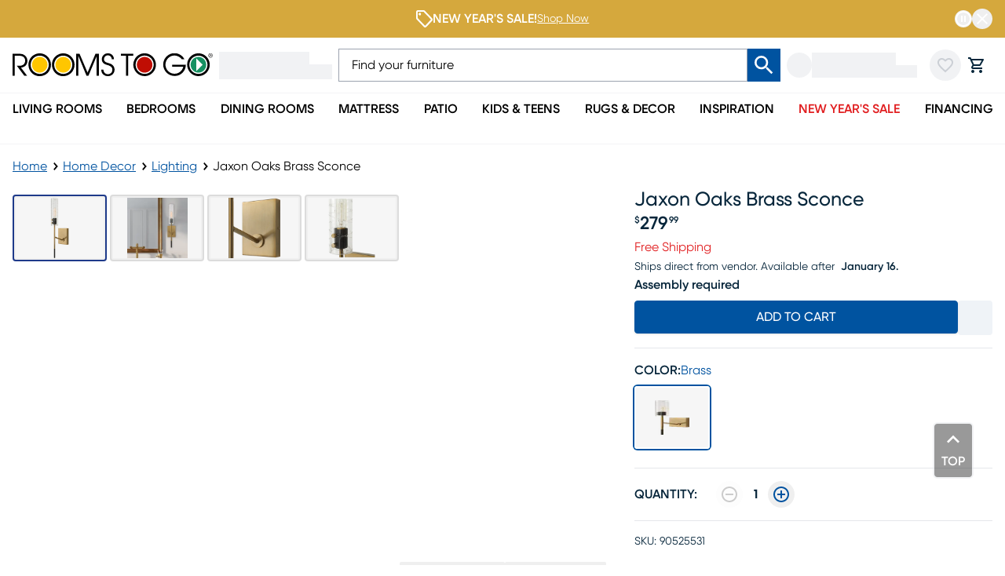

--- FILE ---
content_type: text/html; charset=utf-8
request_url: https://www.roomstogo.com/furniture/product/jaxon-oaks-brass-sconce/90525531
body_size: 88841
content:
<!DOCTYPE html><html lang="en-US" class="rtggilroy_356de6bc-module__7KBMwW__variable"><head><meta charSet="utf-8"/><meta name="viewport" content="width=device-width, initial-scale=1"/><link rel="preload" as="image" imageSrcSet="https://assets.roomstogo.com/product/jaxon-oaks-brass-sconce_90525531_image-item?cache-id=b8b636ee0e806f05f36cb2ecc044caae&amp;w=384&amp;q=80 384w, https://assets.roomstogo.com/product/jaxon-oaks-brass-sconce_90525531_image-item?cache-id=b8b636ee0e806f05f36cb2ecc044caae&amp;w=640&amp;q=80 640w, https://assets.roomstogo.com/product/jaxon-oaks-brass-sconce_90525531_image-item?cache-id=b8b636ee0e806f05f36cb2ecc044caae&amp;w=750&amp;q=80 750w, https://assets.roomstogo.com/product/jaxon-oaks-brass-sconce_90525531_image-item?cache-id=b8b636ee0e806f05f36cb2ecc044caae&amp;w=828&amp;q=80 828w, https://assets.roomstogo.com/product/jaxon-oaks-brass-sconce_90525531_image-item?cache-id=b8b636ee0e806f05f36cb2ecc044caae&amp;w=1080&amp;q=80 1080w, https://assets.roomstogo.com/product/jaxon-oaks-brass-sconce_90525531_image-item?cache-id=b8b636ee0e806f05f36cb2ecc044caae&amp;w=1200&amp;q=80 1200w, https://assets.roomstogo.com/product/jaxon-oaks-brass-sconce_90525531_image-item?cache-id=b8b636ee0e806f05f36cb2ecc044caae&amp;w=1440&amp;q=80 1440w, https://assets.roomstogo.com/product/jaxon-oaks-brass-sconce_90525531_image-item?cache-id=b8b636ee0e806f05f36cb2ecc044caae&amp;w=1920&amp;q=80 1920w" imageSizes="(max-width: 1024px) 95vw, 50vw" fetchPriority="high"/><link rel="stylesheet" href="/furniture/product/_next/static/chunks/3a3da24621a58a04.css" data-precedence="next"/><link rel="stylesheet" href="/furniture/product/_next/static/chunks/29aa64a1765ef9c4.css" data-precedence="next"/><link rel="stylesheet" href="/furniture/product/_next/static/chunks/8480313b430c4539.css" data-precedence="next"/><link rel="stylesheet" href="/furniture/product/_next/static/chunks/09b8f50b1f7a3922.css" data-precedence="next"/><link rel="stylesheet" href="/furniture/product/_next/static/chunks/29f8f7fb18925c57.css" data-precedence="next"/><link rel="stylesheet" href="/furniture/product/_next/static/chunks/0185b09a44236f0f.css" data-precedence="next"/><link rel="stylesheet" href="/furniture/product/_next/static/chunks/d5a6127d637ff58b.css" data-precedence="next"/><link rel="stylesheet" href="/furniture/product/_next/static/chunks/8d89945012804d0d.css" data-precedence="next"/><link rel="stylesheet" href="/furniture/product/_next/static/chunks/71a213232cb1f2fc.css" data-precedence="next"/><link rel="preload" as="script" fetchPriority="low" href="/furniture/product/_next/static/chunks/0ff09a957d457d70.js"/><script src="/furniture/product/_next/static/chunks/f8295f09f81d0775.js" async=""></script><script src="/furniture/product/_next/static/chunks/ed3b0b64285251a5.js" async=""></script><script src="/furniture/product/_next/static/chunks/72f93bd84f985ccb.js" async=""></script><script src="/furniture/product/_next/static/chunks/turbopack-7e0d423f9fc46345.js" async=""></script><script src="/furniture/product/_next/static/chunks/3e661422441e4211.js" async=""></script><script src="/furniture/product/_next/static/chunks/86f6c5718e1313ec.js" async=""></script><script src="/furniture/product/_next/static/chunks/6d44b5e12dd41bab.js" async=""></script><script src="/furniture/product/_next/static/chunks/e3fed06f8f134e33.js" async=""></script><script src="/furniture/product/_next/static/chunks/268c270ceaf3c536.js" async=""></script><script src="/furniture/product/_next/static/chunks/220599027ffd0733.js" async=""></script><script src="/furniture/product/_next/static/chunks/ba16e823fb716638.js" async=""></script><script src="/furniture/product/_next/static/chunks/03c21b6eb5c18f93.js" async=""></script><script src="/furniture/product/_next/static/chunks/34e8e716450c012e.js" async=""></script><script src="/furniture/product/_next/static/chunks/54c2729eb6d2202b.js" async=""></script><script src="/furniture/product/_next/static/chunks/6a8e69c6e6188278.js" async=""></script><script src="/furniture/product/_next/static/chunks/46ce995d286fb692.js" async=""></script><script src="/furniture/product/_next/static/chunks/70170fd96f496006.js" async=""></script><script src="/furniture/product/_next/static/chunks/7a6bffc8e6abc77e.js" async=""></script><script src="/furniture/product/_next/static/chunks/d56a4ed929ad320a.js" async=""></script><script src="/furniture/product/_next/static/chunks/89db4f48a94b89ce.js" async=""></script><link rel="preload" href="https://etail.mysynchrony.com/eapply/resource/css/syfClient.css" as="style"/><link rel="preload" href="https://js.klarna.com/web-sdk/v1/klarna.js" as="script"/><link rel="preload" href="https://www.googletagmanager.com/gtm.js?id=GTM-WH7CJC9" as="script"/><meta name="next-size-adjust" content=""/><link rel="preload" href="https://etail.mysynchrony.com/eapply/resource/css/syfClient.css" as="style"/><link rel="shortcut icon" type="image/png" href="/furniture/product/favicon.ico"/><link rel="icon" type="image/png" href="/furniture/product/favicon-192x192.png" sizes="192x192"/><link rel="icon" type="image/png" href="/furniture/product/favicon-160x160.png" sizes="160x160"/><link rel="icon" type="image/png" href="/furniture/product/favicon-96x96.png" sizes="96x96"/><link rel="icon" type="image/png" href="/furniture/product/favicon-32x32.png" sizes="32x32"/><link rel="icon" type="image/png" href="/furniture/product/favicon-16x16.png" sizes="16x16"/><link rel="apple-touch-icon" href="/furniture/product/apple-touch-icon-180x180.png" sizes="180x180"/><link rel="apple-touch-icon" href="/furniture/product/apple-touch-icon-152x152.png" sizes="152x152"/><link rel="apple-touch-icon" href="/furniture/product/apple-touch-icon-144x144.png" sizes="144x144"/><link rel="apple-touch-icon" href="/furniture/product/apple-touch-icon-120x120.png" sizes="120x120"/><link rel="apple-touch-icon" href="/furniture/product/apple-touch-icon-114x114.png" sizes="114x114"/><link rel="apple-touch-icon" href="/furniture/product/apple-touch-icon-76x76.png" sizes="76x76"/><link rel="apple-touch-icon" href="/furniture/product/apple-touch-icon-72x72.png" sizes="72x72"/><link rel="apple-touch-icon" href="/furniture/product/apple-touch-icon-60x60.png" sizes="60x60"/><meta name="msapplication-TileColor" content="#da532c"/><meta name="msapplication-TileImage" content="/furniture/product/mstile-144x144.png"/><meta name="theme-color" content="#00529f"/><title>Jaxon Oaks Brass Yellow Sconce | Rooms to Go</title><meta name="description" content="Shop our Jaxon Oaks Brass Sconce and explore Lighting at Rooms To Go, in-store or online. Flexible delivery &amp; financing available"/><meta name="robots" content="index, follow"/><link rel="canonical" href="https://www.roomstogo.com/furniture/product/jaxon-oaks-brass-sconce/90525531"/><link rel="alternate" hrefLang="en-us" href="https://www.roomstogo.com/furniture/product/jaxon-oaks-brass-sconce/90525531"/><link rel="alternate" hrefLang="es-pr" href="https://www.roomstogo.pr/furniture/product/jaxon-oaks-brass-sconce/90525531"/><meta property="og:title" content="Jaxon Oaks Brass Yellow Sconce"/><meta property="og:description" content="A dramatic soft contemporary look blends straight lines and linear glass to give us the eye-catching Jaxon Oaks sconce. Featuring a combination finish of texture black and antique brass complementing the narrow clear cylinders of glass with unique swirled thread accents. Professional installation by an electrician is recommended."/><meta property="og:url" content="https://www.roomstogo.com/furniture/product/jaxon-oaks-brass-sconce/90525531"/><meta property="og:site_name" content="Rooms To Go"/><meta property="og:image" content="https://assets.roomstogo.com/product/jaxon-oaks-brass-sconce_90525531_image-item?cache-id=b8b636ee0e806f05f36cb2ecc044caae&amp;w=1200"/><meta property="og:image" content="https://assets.roomstogo.com/product/jaxon-oaks-brass-sconce_90525531_alt-image-1?cache-id=5caeaa80120862ade22f1d7a85f9b973&amp;w=1200"/><meta property="og:image" content="https://assets.roomstogo.com/product/jaxon-oaks-brass-sconce_90525531_alt-image-3?cache-id=6ab74797f84bdf5da96bdbd573bea60b&amp;w=1200"/><meta property="og:image" content="https://assets.roomstogo.com/product/jaxon-oaks-brass-sconce_90525531_alt-image-4?cache-id=fe98dc6183302f26ef608e7a1a98d8c0&amp;w=1200"/><meta name="twitter:card" content="summary_large_image"/><meta name="twitter:title" content="Jaxon Oaks Brass Yellow Sconce"/><meta name="twitter:description" content="A dramatic soft contemporary look blends straight lines and linear glass to give us the eye-catching Jaxon Oaks sconce. Featuring a combination finish of texture black and antique brass complementing the narrow clear cylinders of glass with unique swirled thread accents. Professional installation by an electrician is recommended."/><meta name="twitter:image" content="https://assets.roomstogo.com/product/jaxon-oaks-brass-sconce_90525531_image-item?cache-id=b8b636ee0e806f05f36cb2ecc044caae&amp;w=1200"/><meta name="twitter:image" content="https://assets.roomstogo.com/product/jaxon-oaks-brass-sconce_90525531_alt-image-1?cache-id=5caeaa80120862ade22f1d7a85f9b973&amp;w=1200"/><meta name="twitter:image" content="https://assets.roomstogo.com/product/jaxon-oaks-brass-sconce_90525531_alt-image-3?cache-id=6ab74797f84bdf5da96bdbd573bea60b&amp;w=1200"/><meta name="twitter:image" content="https://assets.roomstogo.com/product/jaxon-oaks-brass-sconce_90525531_alt-image-4?cache-id=fe98dc6183302f26ef608e7a1a98d8c0&amp;w=1200"/><script>(self.__next_s=self.__next_s||[]).push([0,{"children":"window['__ENV'] = {\"NEXT_PUBLIC_REVIEWS_SERVICE\":\"https://product-reviews.rtg-prod.com\",\"NEXT_PUBLIC_CART_SERVICE\":\"https://carts.rtg-prod.com\",\"NEXT_PUBLIC_ORDER_SERVICE\":\"https://orders.rtg-prod.com\",\"NEXT_PUBLIC_ORDER_MANAGEMENT_URL\":\"https://order-management.rtg-prod.com\",\"NEXT_PUBLIC_QAS_AUTH_TOKEN\":\"26dd9bb3-9ee2-41a7-a777-c3ec24cd411b\",\"NEXT_PUBLIC_USER_ACCOUNTS_SERVICE\":\"https://user-accounts.rtg-prod.com\",\"NEXT_PUBLIC_USER_FAVORITES_SERVICE\":\"https://user-favorites.rtg-prod.com\",\"NEXT_PUBLIC_FIREBASE_API_KEY\":\"AIzaSyDUVt7nqN6WcET-eqbjS-BAOb6lvRUAKcg\",\"NEXT_PUBLIC_FIREBASE_AUTH_DOMAIN\":\"roomstogo-mobile-app.firebaseapp.com\",\"NEXT_PUBLIC_FIREBASE_PROJECT_ID\":\"roomstogo-mobile-app\",\"NEXT_PUBLIC_FIREBASE_STORAGE_BUCKET\":\"roomstogo-mobile-app.appspot.com\",\"NEXT_PUBLIC_FIREBASE_MESSAGING_SENDER_ID\":\"490731138600\",\"NEXT_PUBLIC_FIREBASE_APP_ID\":\"1:490731138600:web:8e3b31cb07d7033af68f1d\",\"NEXT_PUBLIC_ALGOLIA_API_KEY\":\"de86d933898d6e838d737fc959d1874b\",\"NEXT_PUBLIC_ALGOLIA_APP_ID\":\"FUIN3O4LCF\",\"NEXT_PUBLIC_GTM_ID\":\"GTM-WH7CJC9\",\"NEXT_PUBLIC_GOOGLE_MAPS_API_KEY\":\"AIzaSyCJ_Z13zOfknkCzN8w5igdIfMOJZb18xQU\",\"NEXT_PUBLIC_IMAGE_TYPE\":\"next-image\",\"NEXT_PUBLIC_LINK_TYPE\":\"next-link\",\"NEXT_PUBLIC_SYNCHRONY_URL\":\"https://etail.mysynchrony.com/eapply/eapply.action?uniqueId=72D604A6DC14650CBC0382E5D3916FEFAC9588579FD11A00\",\"NEXT_PUBLIC_SYNCHRONY_STORE_CART_URL\":\"https://etail.mysynchrony.com/eapply/eapply.action?uniqueId=0762174CDEEA4703BF7A631955D2B4650B630F08DFD64472\",\"NEXT_PUBLIC_SYNCHRONY_ACCOUNT_URL\":\"https://www.mysynchrony.com/merchants/cmp-index.html?market=homefurnishings&store=roomstogo\",\"NEXT_PUBLIC_CREDIT_MID\":\"5348120940099971\",\"NEXT_PUBLIC_STORE_CART_CREDIT_MID\":\"5348120940029325\",\"NEXT_PUBLIC_FINANCE_CODE_ENCRYPTION_KEY\":\"E54zJIIsax6L3b1R7IBSI1NgepNhFomL\",\"NEXT_PUBLIC_FINANCE_CODE_ENCRYPTION_IV\":\"UYFZdK5YFLze5FkA\",\"NEXT_PUBLIC_FINANCE_CODE_ENCRYPTION_ALGORITHM\":\"aes-256-cbc\",\"NEXT_PUBLIC_FINANCE_CODE_ENCRYPTION_RADIX\":\"hex\",\"NEXT_PUBLIC_SYNCHRONY_DIGITAL_BUY_URL\":\"https://buy.syf.com/digitalbuy/js/merchant_ff.js\",\"NEXT_PUBLIC_THANKYOU_SERVICE_URL\":\"https://thankyou.rtg-prod.com\",\"NEXT_PUBLIC_CUSTOMER_CARE_COUPON_SERVICE_URL\":\"https://coupons-stores.rtg-prod.com\",\"NEXT_PUBLIC_CUSTOMER_CARE_COUPON_SERVICE_API_KEY\":\"O0hmcVJIP886QvI891D1u95IOtfLqNtn63h8k6jM\",\"NEXT_PUBLIC_IDENTIFY_SERVICE_URL\":\"https://identity.rtg-prod.com\",\"NEXT_PUBLIC_PERSONALIZE_SERVICE_URL\":\"https://personalize.rtg-prod.com\",\"NEXT_PUBLIC_KLARNA_SDK_URL\":\"https://js.klarna.com/web-sdk/v1/klarna.js\",\"NEXT_PUBLIC_KLARNA_SCRIPT_SRC\":\"https://x.klarnacdn.net/kp/lib/v1/api.js\",\"NEXT_PUBLIC_KLARNA_URL\":\"https://payments-klarna.rtg-prod.com\",\"NEXT_PUBLIC_KLARNA_CLIENT_ID\":\"a81f983e-5e8c-5947-9d65-9be16f507e91\",\"NEXT_PUBLIC_ENABLE_RUM\":\"true\",\"NEXT_PUBLIC_AWS_RUM_ENDPOINT\":\"https://dataplane.rum.us-east-1.amazonaws.com\",\"NEXT_PUBLIC_AWS_RUM_IDENTITY_POOL_ID\":\"us-east-1:222a3eeb-f418-4299-96ad-4143692889e6\",\"NEXT_PUBLIC_AWS_RUM_APPLICATION_ID\":\"32d900f2-4c78-40da-b92d-22d1d09533de\",\"NEXT_PUBLIC_RADAR_MAPS_KEY\":\"prj_live_pk_6938ea3086d2132bfe5b4b1b2a97e350b346ef74\",\"NEXT_PUBLIC_RADAR_BASE_URL\":\"https://rmaps.rtg-prod.com\",\"NEXT_PUBLIC_AFFIRM_API_KEY\":\"CECBE2K6CLFQMP8B\",\"NEXT_PUBLIC_AFFIRM_URL\":\"https://cdn1.affirm.com/js/v2/affirm.js\",\"NEXT_PUBLIC_GROWTHBOOK_API_HOST\":\"https://opt.roomstogo.com\",\"NEXT_PUBLIC_GROWTHBOOK_CLIENT_KEY\":\"sdk-VOTlqoYtwSshX9\",\"NEXT_PUBLIC_SYNCHRONY_SERVICE_URL\":\"https://synchrony.rtg-prod.com\",\"NEXT_PUBLIC_STRIPE_PUBLISHABLE_KEY\":\"pk_live_51SD8l1Qvd0J5jzqsVwWOWD0GK2v37bGjxgG5ePHcKW45qhdqTW80gIpoWIDClFjUl7OKNajutDge27ukan0W725800rH0cN199\",\"NEXT_PUBLIC_AFTERPAY_SDK_URL\":\"https://portal.afterpay.com/afterpay.js\",\"NEXT_PUBLIC_AFTERPAY_TOKEN_SERVICE_URL\":\"https://payments-afterpay.rtg-prod.com\",\"NEXT_PUBLIC_RECAPTCHA_SITE_KEY\":\"6LfHmagaAAAAALbJQjTq_LRqpkzQlNVjhQED-tx8\",\"NEXT_PUBLIC_PAYPAL_API_KEY\":\"AZZBF8oL40dzcyCcLIEi50pULlY_GyAc3nr6o5Qq87ImOU1-ZC1IoYqaJeWNT-kTt99KgtZrUFK9u-Bs\",\"NEXT_PUBLIC_APPLE_MERCHANT_IDENTIFIER\":\"merchant.com.roomstogo.prod\",\"NEXT_PUBLIC_ACIMA_MERCHANT_ID\":\"loca-a3d21727-7f86-49c0-bdaf-7b9a111f60af\",\"NEXT_PUBLIC_ACIMA_SDK_URL\":\"https://ecom.acima.com/js/acima.min.js\",\"NEXT_PUBLIC_BITPAY_SERVICE_URL\":\"https://payments-bitpay.rtg-prod.com\",\"NEXT_PUBLIC_AGGREGATION_LAYER_URL\":\"https://data-prod.rtg-prod.com/graphql\",\"NEXT_PUBLIC_NODE_ENV\":\"prod\",\"NEXT_PUBLIC_ASSETS_URL\":\"https://assets.roomstogo.com/\",\"NEXT_PUBLIC_PIXLEE_API_KEY\":\"hNRL7YymtOeY7jfO2XFe\",\"NEXT_PUBLIC_SCHEDULE_STORE_APPOINTMENT_URL\":\"https://appointment-store.rtg-prod.com\"}"}])</script><link rel="stylesheet" href="https://etail.mysynchrony.com/eapply/resource/css/syfClient.css"/><noscript><link rel="stylesheet" href="https://etail.mysynchrony.com/eapply/resource/css/syfClient.css"/></noscript><script src="/furniture/product/_next/static/chunks/a6dad97d9634a72d.js" noModule=""></script><script>(window[Symbol.for("ApolloSSRDataTransport")] ??= []).push({"rehydrate":{"_R_plb_":{"data":undefined,"networkStatus":7,"dataState":"empty"},"_R_1qk5anpfhhlb_":{"data":undefined,"networkStatus":7,"dataState":"empty"},"_R_1jak5anpfhhlb_":{"data":undefined,"networkStatus":7,"dataState":"empty"},"_R_1jak5anpfhhlbH1_":{"data":undefined,"networkStatus":7,"dataState":"empty"},"_R_3qk5anpfhhlb_":{"data":undefined,"loading":false,"networkStatus":7,"dataState":"empty"},"_R_6ak5anpfhhlb_":{"data":undefined,"networkStatus":7,"dataState":"empty"},"_R_6ak5anpfhhlbH1_":{"data":undefined,"networkStatus":7,"dataState":"empty"},"_R_hanpfhhlb_":{"data":undefined,"loading":false,"networkStatus":7,"dataState":"empty"},"_R_4lanpfhhlb_":{"data":undefined,"loading":false,"networkStatus":7,"dataState":"empty"},"_R_panpfhhlb_":{"data":undefined,"loading":false,"networkStatus":7,"dataState":"empty"},"_R_19anpfhhlb_":{"data":undefined,"loading":false,"networkStatus":7,"dataState":"empty"},"_R_1danpfhhlb_":{"data":undefined,"networkStatus":7,"dataState":"empty"},"_R_1hanpfhhlb_":{"data":undefined,"loading":false,"networkStatus":7,"dataState":"empty"}},"events":[]})</script></head><body class="w-full bg-white antialiased"><div hidden=""><!--$--><!--/$--></div><div id="aria-announce" class="hide508" aria-live="assertive" aria-atomic="true" aria-relevant="additions" role="status"></div><div class="" style="padding-bottom:0"><header id="main-header" class="sticky top-0 z-40 flex w-full justify-center border-b border-gray-100 bg-white"><div class="w-full lg:flex lg:flex-col lg:items-center"><div class="z-10 w-full"><div class="hidden w-full lg:block"><section class="relative flex w-full items-center justify-center transition-all duration-200 ease-in-out h-[48px]" style="background-color:#D5A83D" aria-label="Top Bar Slider"><div class="flex h-full w-full items-center justify-center max-w-[1440px]"><div class="swiper h-full w-full"><div class="swiper-wrapper"><div class="swiper-slide h-full w-full" aria-hidden="true"><div class="relative flex h-full items-center flex-row gap-[20px] justify-center" style="color:#FFFFFF"><img src="https://assets.roomstogo.com/Sale_Icon.png?f=webp&amp;fm=webp" alt="" role="presentation" aria-hidden="true" class="h-[45%]"/><div class="flex flex-row items-center gap-0 mr-[30px] max-w-[70%] sm:mr-0 lg:flex-row lg:gap-[20px]" aria-hidden="false"><h3 class="overflow-hidden truncate text-[14px] font-semibold md:text-[16px] w-auto" style="color:#FFFFFF">NEW YEAR&#x27;S SALE!</h3><a href="/sales/new-years" title="Shop Now" style="color:#FFFFFF" tabindex="-1" class="tap-highlight-color-transparent z-10 flex h-full items-center justify-center overflow-hidden text-ellipsis whitespace-nowrap text-[14px] font-normal active:bg-transparent underline false" data-testid="link:15852"><span data-testid="desktop-link:text" class="hidden lg:block">Shop Now</span><span data-testid="mobile-link:text" class="block lg:hidden">Shop Now</span></a><a href="/sales/new-years" title="Shop Now" tabindex="-1" class="tap-highlight-color-transparent no-underline absolute bottom-0 left-0 right-0 top-0 active:bg-transparent" data-testid="link:15852"><div class="hidden"></div></a></div></div></div><div class="swiper-slide h-full w-full" aria-hidden="true"><div class="relative flex h-full items-center flex-row gap-[20px] justify-center" style="color:#FFFFFF"><img src="https://assets.roomstogo.com/Credit_Card.png?f=webp&amp;fm=webp" alt="" role="presentation" aria-hidden="true" class="h-[45%]"/><div class="flex flex-row items-center gap-0 mr-[30px] max-w-[70%] sm:mr-0 lg:flex-row lg:gap-[20px]" aria-hidden="false"><h3 class="overflow-hidden truncate text-[14px] font-semibold md:text-[16px] w-auto" style="color:#FFFFFF">0% INTEREST FINANCING*</h3><button type="button" gtm-category="credit-card" class="synchrony-prequal-learn-more z-10 flex h-full items-center justify-center overflow-hidden text-ellipsis whitespace-nowrap text-[14px] font-normal active:bg-transparent underline" style="color:#FFFFFF" aria-label="Click to learn more about synchrony prequal" tabindex="-1">Learn More</button><a href="/financing" title="Financing" tabindex="-1" class="tap-highlight-color-transparent no-underline absolute bottom-0 left-0 right-0 top-0 active:bg-transparent" data-testid="link:8827"><div class="hidden"></div></a></div></div></div></div></div></div><div class="absolute right-0 top-0 z-10 flex h-full items-center justify-center gap-2 bg-opacity-100 px-2 transition-all duration-200 ease-in-out lg:px-4" style="background-color:#D5A83D"><button class="ring-primary-main aspect-square select-none rounded-full border hover:opacity-80 focus:outline-none focus-visible:ring-2 disabled:cursor-not-allowed disabled:opacity-50 text-primary-main border-transparent p-0" aria-describedby="autoplay-button-description"><svg xmlns="http://www.w3.org/2000/svg" width="20" height="20" viewBox="0 0 20 20" fill="none"><path d="M6.99988 14H8.99988V6H6.99988V14ZM9.99988 0C4.47988 0 -0.00012207 4.48 -0.00012207 10C-0.00012207 15.52 4.47988 20 9.99988 20C15.5199 20 19.9999 15.52 19.9999 10C19.9999 4.48 15.5199 0 9.99988 0ZM9.99988 18C5.58988 18 1.99988 14.41 1.99988 10C1.99988 5.59 5.58988 2 9.99988 2C14.4099 2 17.9999 5.59 17.9999 10C17.9999 14.41 14.4099 18 9.99988 18ZM10.9999 14H12.9999V6H10.9999V14Z" fill="white"></path></svg></button><button class="ring-primary-main aspect-square select-none rounded-full border hover:opacity-80 focus:outline-none focus-visible:ring-2 disabled:cursor-not-allowed disabled:opacity-50 text-primary-main border-transparent p-0" aria-label="Close banner slider"><svg xmlns="http://www.w3.org/2000/svg" width="24" height="24" viewBox="0 0 24 24" fill="none"><path d="M18.9999 6.41L17.5899 5L11.9999 10.59L6.40988 5L4.99988 6.41L10.5899 12L4.99988 17.59L6.40988 19L11.9999 13.41L17.5899 19L18.9999 17.59L13.4099 12L18.9999 6.41Z" fill="white"></path></svg></button></div><div id="autoplay-button-description" role="status" aria-live="polite" class="hide508">Pause banner slider</div></section></div><div class="block lg:hidden"><section class="relative flex w-full items-center justify-center transition-all duration-200 ease-in-out h-[48px]" style="background-color:#D5A83D" aria-label="Top Bar Slider"><div class="flex h-full w-full items-center justify-center max-w-[1440px]"><div class="swiper h-full w-full"><div class="swiper-wrapper"><div class="swiper-slide h-full w-full" aria-hidden="true"><div class="relative flex h-full items-center flex-row gap-[20px] justify-center" style="color:#FFFFFF"><img src="https://assets.roomstogo.com/Sale_Icon.png?f=webp&amp;fm=webp" alt="" role="presentation" aria-hidden="true" class="h-[40%]"/><div class="flex flex-row items-center gap-0 mr-[30px] max-w-[70%] sm:mr-0 lg:flex-row lg:gap-[20px]" aria-hidden="false"><h3 class="overflow-hidden truncate text-[14px] font-semibold md:text-[16px] w-full" style="color:#FFFFFF">NEW YEAR&#x27;S SALE!</h3><a href="/sales/new-years" title="Shop Now" style="color:#FFFFFF" tabindex="-1" class="tap-highlight-color-transparent z-10 flex h-full items-center justify-center overflow-hidden text-ellipsis whitespace-nowrap text-[14px] font-normal active:bg-transparent underline undefined" data-testid="link:15852"><span data-testid="desktop-link:text" class="hidden lg:block">Shop Now</span><span data-testid="mobile-link:text" class="block lg:hidden">Shop Now</span></a><a href="/sales/new-years" title="Shop Now" tabindex="-1" class="tap-highlight-color-transparent no-underline absolute bottom-0 left-0 right-0 top-0 active:bg-transparent" data-testid="link:15852"><div class="hidden"></div></a></div></div></div><div class="swiper-slide h-full w-full" aria-hidden="true"><div class="relative flex h-full items-center flex-row gap-[20px] justify-center" style="color:#FFFFFF"><img src="https://assets.roomstogo.com/Credit_Card.png?f=webp&amp;fm=webp" alt="" role="presentation" aria-hidden="true" class="h-[40%]"/><div class="flex flex-row items-center gap-0 mr-[30px] max-w-[70%] sm:mr-0 lg:flex-row lg:gap-[20px]" aria-hidden="false"><h3 class="overflow-hidden truncate text-[14px] font-semibold md:text-[16px] w-full" style="color:#FFFFFF">0% INTEREST FINANCING*</h3><button type="button" gtm-category="credit-card" class="synchrony-prequal-learn-more z-10 flex h-full items-center justify-center overflow-hidden text-ellipsis whitespace-nowrap text-[14px] font-normal active:bg-transparent underline" style="color:#FFFFFF" aria-label="Click to learn more about synchrony prequal" tabindex="-1">Learn More</button><a href="/financing" title="Financing" tabindex="-1" class="tap-highlight-color-transparent no-underline absolute bottom-0 left-0 right-0 top-0 active:bg-transparent" data-testid="link:8827"><div class="hidden"></div></a></div></div></div></div></div></div><div class="absolute right-0 top-0 z-10 flex h-full items-center justify-center gap-2 bg-opacity-100 px-2 transition-all duration-200 ease-in-out lg:px-4" style="background-color:#D5A83D"><button class="ring-primary-main aspect-square select-none rounded-full border hover:opacity-80 focus:outline-none focus-visible:ring-2 disabled:cursor-not-allowed disabled:opacity-50 text-primary-main border-transparent p-0" aria-describedby="autoplay-button-description"><svg xmlns="http://www.w3.org/2000/svg" width="20" height="20" viewBox="0 0 20 20" fill="none"><path d="M6.99988 14H8.99988V6H6.99988V14ZM9.99988 0C4.47988 0 -0.00012207 4.48 -0.00012207 10C-0.00012207 15.52 4.47988 20 9.99988 20C15.5199 20 19.9999 15.52 19.9999 10C19.9999 4.48 15.5199 0 9.99988 0ZM9.99988 18C5.58988 18 1.99988 14.41 1.99988 10C1.99988 5.59 5.58988 2 9.99988 2C14.4099 2 17.9999 5.59 17.9999 10C17.9999 14.41 14.4099 18 9.99988 18ZM10.9999 14H12.9999V6H10.9999V14Z" fill="white"></path></svg></button><button class="ring-primary-main aspect-square select-none rounded-full border hover:opacity-80 focus:outline-none focus-visible:ring-2 disabled:cursor-not-allowed disabled:opacity-50 text-primary-main border-transparent p-0" aria-label="Close banner slider"><svg xmlns="http://www.w3.org/2000/svg" width="24" height="24" viewBox="0 0 24 24" fill="none"><path d="M18.9999 6.41L17.5899 5L11.9999 10.59L6.40988 5L4.99988 6.41L10.5899 12L4.99988 17.59L6.40988 19L11.9999 13.41L17.5899 19L18.9999 17.59L13.4099 12L18.9999 6.41Z" fill="white"></path></svg></button></div><div id="autoplay-button-description" role="status" aria-live="polite" class="hide508">Pause banner slider</div></section></div></div><div class="relative z-50 bg-inherit bg-white lg:w-full"><div class="mx-auto px-4 lg:flex lg:max-w-[1440px] lg:items-center lg:gap-6"><div class="flex h-16 items-center px-0 lg:h-[70px]"><button class="text-primary-dark focus-visible:ring-primary-dark tap-highlight-color-transparent group relative grid place-content-center rounded-full p-2 transition-colors duration-200 hover:bg-gray-200 focus-visible:outline-none focus-visible:ring-2 focus-visible:ring-inset lg:hidden"><svg stroke="currentColor" fill="currentColor" stroke-width="0" viewBox="0 0 24 24" class="h-6 w-6 group-active:opacity-80" height="1em" width="1em" xmlns="http://www.w3.org/2000/svg"><path fill="none" d="M0 0h24v24H0z"></path><path d="M3 18h18v-2H3v2zm0-5h18v-2H3v2zm0-7v2h18V6H3z"></path></svg></button><div class="lg:hidden"><div class="animate-pulse self-center rounded-full bg-gray-200 p-2 lg:hidden"><svg stroke="currentColor" fill="currentColor" stroke-width="0" viewBox="0 0 24 24" class="h-6 w-6 text-gray-400" height="1em" width="1em" xmlns="http://www.w3.org/2000/svg"><path fill="none" d="M0 0h24v24H0V0z"></path><path d="M12 2C8.13 2 5 5.13 5 9c0 5.25 7 13 7 13s7-7.75 7-13c0-3.87-3.13-7-7-7zM7 9c0-2.76 2.24-5 5-5s5 2.24 5 5c0 2.88-2.88 7.19-5 9.88C9.92 16.21 7 11.85 7 9z"></path><circle cx="12" cy="9" r="2.5"></circle></svg></div><div class="hidden w-[160px] animate-pulse flex-col gap-y-px px-2 py-1.5 lg:flex"><div class="h-4 w-4/5 bg-gray-200"></div><div class="h-[19px] w-full bg-gray-200"></div></div></div><div class="mx-3 flex h-full flex-1 justify-center lg:mx-0 lg:h-fit lg:justify-start"><a href="/" class="focus-visible:ring-primary-dark focus:ring-offset-2 focus-visible:outline-none focus-visible:ring-2"><div class="block h-full max-w-[255px]"><svg viewBox="0 0 275 32" role="img" class="h-full w-full object-contain" aria-labelledby="logo-svg"><title id="logo-svg">Rooms To Go</title><path fill="currentColor" d="M0 .5h7.6c4 0 6 .5 7.4 1.1 3.4 1.6 5.4 4.9 5.4 8.6 0 4.4-3.1 8.8-8.9 9.1L20 30.5h-3.8L5.9 16.9c3.8 0 5.1 0 6.5-.4 3.3-.9 5-3.7 5-6.4 0-2.4-1.3-4.8-3.3-5.8-1.8-.9-3.3-1.1-5.8-1.1H3v27.3H0V.5zM87.4.5H92l11 25.6L113.9.5h4.6v30h-3V3.8l-11.3 26.7h-2.6L90.5 3.8h-.1v26.7h-3zM124.8 22.1c.2 3.8 2.6 6.2 6.2 6.2 3.2 0 6.1-2.4 6.1-6 0-4.6-4.7-5.8-6.7-6.4-2.7-.8-7.8-2-7.8-7.9 0-4.7 3.7-8.1 8.4-8.1 4.9 0 8.3 3.8 8.3 8.2h-3c0-3-2.5-5.4-5.3-5.4-3.4 0-5.4 2.6-5.4 5.2 0 3.7 3.2 4.5 7.1 5.6 7.4 2 7.4 7.8 7.4 8.7 0 4.6-3.7 8.8-9.1 8.8-3.9 0-9.1-2.3-9.2-8.9h3zM155.8 3.2h-6.9V.5h16.8v2.7h-6.9v27.3h-3zM219.3 18.2h15.2c-.6 2.7-2.1 5.1-4.3 6.8-2.2 1.8-5 2.7-7.8 2.7-6.8 0-12.4-5.6-12.4-12.4s5.6-12.4 12.4-12.4c2 0 3.9.5 5.6 1.4 1.7.9 3.2 2.1 4.3 3.6h3.7v-.1c-2.7-5-7.9-8.1-13.6-8.1-8.5 0-15.5 7-15.5 15.5s7 15.5 15.5 15.5C231 31 238 24 238 15.5h-18.7v2.7zM52.1 11.1c-.7-2.4-2-4.7-3.9-6.6C44.1.3 38.1-1 32.9.6c-2.4.7-4.7 2-6.6 3.9-1.9 1.9-3.2 4.2-3.9 6.6-1.5 5.3-.2 11.2 3.9 15.4 1.9 1.9 4.2 3.2 6.6 3.9 5.3 1.5 11.2.2 15.4-3.9 4.1-4.2 5.4-10.2 3.8-15.4m-6 13.2c-3.6 3.6-8.7 4.5-13.2 2.8-1.6-.6-3.1-1.5-4.4-2.8-3.6-3.6-4.5-8.7-2.8-13.2.6-1.6 1.5-3.1 2.8-4.4s2.8-2.2 4.4-2.8c4.4-1.7 9.6-.7 13.2 2.8 1.3 1.3 2.2 2.8 2.8 4.4 1.7 4.4.7 9.6-2.8 13.2M84.5 11.1c-.7-2.4-2-4.7-3.9-6.6C76.4.3 70.5-1 65.2.6c-2.4.7-4.7 2-6.6 3.9-1.9 1.9-3.2 4.2-3.9 6.6-1.5 5.3-.2 11.2 3.9 15.4 1.9 1.9 4.2 3.2 6.6 3.9 5.3 1.5 11.2.2 15.4-3.9s5.4-10.2 3.9-15.4m-6.1 13.2c-3.6 3.6-8.7 4.5-13.2 2.8-1.6-.6-3.1-1.5-4.4-2.8-3.6-3.6-4.5-8.7-2.8-13.2.6-1.6 1.5-3.1 2.8-4.4s2.8-2.2 4.4-2.8c4.4-1.7 9.6-.7 13.2 2.8 1.3 1.3 2.2 2.8 2.8 4.4 1.7 4.4.8 9.6-2.8 13.2M188.8 1.8c-2.2-1.2-4.7-1.9-7.4-1.9-5.9 0-11 3.3-13.6 8.1a15.358 15.358 0 0 0 0 14.8c2.6 4.8 7.8 8.1 13.6 8.1 2.7 0 5.2-.7 7.4-1.9 4.8-2.6 8.1-7.8 8.1-13.6s-3.3-10.9-8.1-13.6m-2.3 25c-1.6.7-3.3 1.1-5.1 1.1-5 0-9.4-3-11.3-7.3-.7-1.6-1.1-3.3-1.1-5.1 0-1.8.4-3.6 1.1-5.1C172 6 176.4 3 181.4 3c1.8 0 3.6.4 5.1 1.1 4.3 2 7.3 6.3 7.3 11.3 0 5.1-3 9.4-7.3 11.4M268.9 8c-2.6-4.8-7.8-8.1-13.6-8.1-2.7 0-5.2.7-7.4 1.9-4.8 2.6-8.1 7.8-8.1 13.6s3.3 11 8.1 13.6c2.2 1.2 4.7 1.9 7.4 1.9 5.9 0 11-3.3 13.6-8.1 1.2-2.2 1.9-4.7 1.9-7.4 0-2.6-.7-5.2-1.9-7.4m-2.3 12.6c-2 4.3-6.3 7.3-11.3 7.3-1.8 0-3.6-.4-5.1-1.1-4.3-2-7.3-6.3-7.3-11.3s3-9.4 7.3-11.3c1.6-.7 3.3-1.1 5.1-1.1 5 0 9.4 3 11.3 7.3.7 1.6 1.1 3.3 1.1 5.1 0 1.8-.4 3.5-1.1 5.1"></path><path fill="#ffc600" d="M48 15.5c0 5.9-4.8 10.7-10.7 10.7-1.5 0-2.8-.3-4.1-.8-3.9-1.6-6.6-5.4-6.6-9.9 0-1.5.3-2.8.8-4.1 1.1-2.6 3.2-4.7 5.8-5.8 1.3-.5 2.6-.8 4.1-.8 4.4 0 8.3 2.7 9.9 6.6.5 1.2.8 2.6.8 4.1zM80.3 15.5c0 5.9-4.8 10.7-10.7 10.7-1.5 0-2.8-.3-4.1-.8-3.9-1.6-6.6-5.4-6.6-9.9 0-1.5.3-2.8.8-4.1 1.1-2.6 3.2-4.7 5.8-5.8 1.3-.5 2.6-.8 4.1-.8 4.4 0 8.3 2.7 9.9 6.6.5 1.2.8 2.6.8 4.1z"></path><path fill="#c00d03" d="M192.1 15.5c0 4.5-2.7 8.3-6.6 9.9-1.3.5-2.6.8-4.1.8-4.5 0-8.3-2.7-9.9-6.6-.5-1.3-.8-2.6-.8-4.1s.3-2.8.8-4.1c1.6-3.9 5.4-6.6 9.9-6.6 1.5 0 2.8.3 4.1.8 3.8 1.6 6.6 5.4 6.6 9.9z"></path><path fill="#169162" d="M265.2 11.4c-1.6-3.9-5.4-6.6-9.9-6.6-1.5 0-2.8.3-4.1.8-3.9 1.6-6.6 5.4-6.6 9.9 0 4.4 2.7 8.3 6.6 9.9 1.3.5 2.6.8 4.1.8 4.5 0 8.3-2.7 9.9-6.6.3-.6.5-1.3.6-2 .1-.7.2-1.4.2-2.1 0-1.5-.3-2.9-.8-4.1z"></path><path fill="#fff" d="M252.3 24.2V6.7l8.8 8.7z"></path><path fill="currentColor" d="M272.1.3c.7 0 1.3.3 1.8.7.5.5.7 1.1.7 1.8s-.3 1.3-.7 1.8c-.5.5-1.1.7-1.8.7s-1.3-.3-1.8-.7c-.5-.5-.7-1.1-.7-1.8s.3-1.3.7-1.8 1.1-.7 1.8-.7zm2.9 2.5c0-.8-.3-1.5-.9-2.1-.6-.6-1.3-.9-2.1-.9s-1.5.3-2.1.9-.9 1.3-.9 2.1.3 1.5.9 2.1c.6.6 1.2.9 2.1.9.8 0 1.5-.3 2.1-.9.6-.6.9-1.3.9-2.1zm-2.1-.6c0 .2-.1.4-.3.5-.1 0-.3.1-.5.1h-.5V1.6h.5c.3 0 .5 0 .7.1 0 .1.1.3.1.5zm-2-1v3.2h.6V3.2h.4c.3 0 .5 0 .6.1.2.1.3.3.3.7v.4h.5V3.8c0-.2-.1-.3-.2-.5s-.3-.3-.5-.3c.2 0 .3-.1.5-.2s.3-.3.3-.6c0-.4-.2-.7-.5-.8-.2-.1-.5-.1-.9-.1.1-.1-1.1-.1-1.1-.1z"></path></svg></div></a></div><div class="max-lg:hidden"><div class="animate-pulse self-center rounded-full bg-gray-200 p-2 lg:hidden"><svg stroke="currentColor" fill="currentColor" stroke-width="0" viewBox="0 0 24 24" class="h-6 w-6 text-gray-400" height="1em" width="1em" xmlns="http://www.w3.org/2000/svg"><path fill="none" d="M0 0h24v24H0V0z"></path><path d="M12 2C8.13 2 5 5.13 5 9c0 5.25 7 13 7 13s7-7.75 7-13c0-3.87-3.13-7-7-7zM7 9c0-2.76 2.24-5 5-5s5 2.24 5 5c0 2.88-2.88 7.19-5 9.88C9.92 16.21 7 11.85 7 9z"></path><circle cx="12" cy="9" r="2.5"></circle></svg></div><div class="hidden w-[160px] animate-pulse flex-col gap-y-px px-2 py-1.5 lg:flex"><div class="h-4 w-4/5 bg-gray-200"></div><div class="h-[19px] w-full bg-gray-200"></div></div></div><div class="lg:hidden"><div class="animate-pulse self-center rounded-full bg-gray-200 p-2"><svg stroke="currentColor" fill="currentColor" stroke-width="0" viewBox="0 0 24 24" class="text-gray-400" height="24" width="24" xmlns="http://www.w3.org/2000/svg"><path fill="none" d="M0 0h24v24H0z"></path><path d="M16.5 3c-1.74 0-3.41.81-4.5 2.09C10.91 3.81 9.24 3 7.5 3 4.42 3 2 5.42 2 8.5c0 3.78 3.4 6.86 8.55 11.54L12 21.35l1.45-1.32C18.6 15.36 22 12.28 22 8.5 22 5.42 19.58 3 16.5 3zm-4.4 15.55-.1.1-.1-.1C7.14 14.24 4 11.39 4 8.5 4 6.5 5.5 5 7.5 5c1.54 0 3.04.99 3.57 2.36h1.87C13.46 5.99 14.96 5 16.5 5c2 0 3.5 1.5 3.5 3.5 0 2.89-3.14 5.74-7.9 10.05z"></path></svg></div></div><div class="lg:hidden"><a href="/cart" class="text-primary-dark focus-visible:ring-primary-dark group relative grid place-content-center rounded-full p-2 transition-colors duration-200 hover:bg-gray-200 focus-visible:outline-none focus-visible:ring-2 focus-visible:ring-inset" data-testid="shopping-cart" data-state="closed"><svg stroke="currentColor" fill="currentColor" stroke-width="0" viewBox="0 0 24 24" class="group-active:opacity-80" height="24" width="24" xmlns="http://www.w3.org/2000/svg"><path fill="none" d="M0 0h24v24H0V0z"></path><path d="M15.55 13c.75 0 1.41-.41 1.75-1.03l3.58-6.49A.996.996 0 0 0 20.01 4H5.21l-.94-2H1v2h2l3.6 7.59-1.35 2.44C4.52 15.37 5.48 17 7 17h12v-2H7l1.1-2h7.45zM6.16 6h12.15l-2.76 5H8.53L6.16 6zM7 18c-1.1 0-1.99.9-1.99 2S5.9 22 7 22s2-.9 2-2-.9-2-2-2zm10 0c-1.1 0-1.99.9-1.99 2s.89 2 1.99 2 2-.9 2-2-.9-2-2-2z"></path></svg></a></div></div><div class="hidden flex-1 p-0 lg:block"><form class="focus-within:ring-primary-dark z-1 relative flex rounded focus-within:ring-[1px]"><input class="focus-visible:border-primary-main w-full rounded-r-none rounded-s border border-gray-400 bg-white px-4 py-2 placeholder-black focus-visible:outline-none" placeholder="Find your furniture" type="text" value=""/><div class="absolute left-0 right-0 top-[48px] bg-white"></div><button type="submit" class="bg-primary-main flex min-w-[42px] items-center justify-center rounded-e text-white focus:outline-none" tabindex="-1" data-testid="search-button" aria-label="Search"><svg stroke="currentColor" fill="currentColor" stroke-width="0" viewBox="0 0 24 24" class="h-8 w-8 text-white" data-testid="searchButton-desktop-1" height="1em" width="1em" xmlns="http://www.w3.org/2000/svg"><path fill="none" d="M0 0h24v24H0z"></path><path d="M15.5 14h-.79l-.28-.27A6.471 6.471 0 0 0 16 9.5 6.5 6.5 0 1 0 9.5 16c1.61 0 3.09-.59 4.23-1.57l.27.28v.79l5 4.99L20.49 19l-4.99-5zm-6 0C7.01 14 5 11.99 5 9.5S7.01 5 9.5 5 14 7.01 14 9.5 11.99 14 9.5 14z"></path></svg></button></form></div><div class="hidden items-center gap-2 lg:flex"><div class="flex w-[182px] animate-pulse items-center justify-end gap-2 px-2 py-1.5"><div class="h-8 w-8 rounded-full bg-gray-200"></div><div class="hidden flex-1 flex-col gap-y-px lg:flex"><div class="h-4 w-4/5 bg-gray-200"></div><div class="h-4 w-full bg-gray-200"></div></div></div><div class="ml-2 flex gap-2"><div class="animate-pulse self-center rounded-full bg-gray-200 p-2"><svg stroke="currentColor" fill="currentColor" stroke-width="0" viewBox="0 0 24 24" class="text-gray-400" height="24" width="24" xmlns="http://www.w3.org/2000/svg"><path fill="none" d="M0 0h24v24H0z"></path><path d="M16.5 3c-1.74 0-3.41.81-4.5 2.09C10.91 3.81 9.24 3 7.5 3 4.42 3 2 5.42 2 8.5c0 3.78 3.4 6.86 8.55 11.54L12 21.35l1.45-1.32C18.6 15.36 22 12.28 22 8.5 22 5.42 19.58 3 16.5 3zm-4.4 15.55-.1.1-.1-.1C7.14 14.24 4 11.39 4 8.5 4 6.5 5.5 5 7.5 5c1.54 0 3.04.99 3.57 2.36h1.87C13.46 5.99 14.96 5 16.5 5c2 0 3.5 1.5 3.5 3.5 0 2.89-3.14 5.74-7.9 10.05z"></path></svg></div><a href="/cart" class="text-primary-dark focus-visible:ring-primary-dark group relative grid place-content-center rounded-full p-2 transition-colors duration-200 hover:bg-gray-200 focus-visible:outline-none focus-visible:ring-2 focus-visible:ring-inset" data-testid="shopping-cart" data-state="closed"><svg stroke="currentColor" fill="currentColor" stroke-width="0" viewBox="0 0 24 24" class="group-active:opacity-80" height="24" width="24" xmlns="http://www.w3.org/2000/svg"><path fill="none" d="M0 0h24v24H0V0z"></path><path d="M15.55 13c.75 0 1.41-.41 1.75-1.03l3.58-6.49A.996.996 0 0 0 20.01 4H5.21l-.94-2H1v2h2l3.6 7.59-1.35 2.44C4.52 15.37 5.48 17 7 17h12v-2H7l1.1-2h7.45zM6.16 6h12.15l-2.76 5H8.53L6.16 6zM7 18c-1.1 0-1.99.9-1.99 2S5.9 22 7 22s2-.9 2-2-.9-2-2-2zm10 0c-1.1 0-1.99.9-1.99 2s.89 2 1.99 2 2-.9 2-2-.9-2-2-2z"></path></svg></a></div></div></div></div><div class="absolute mt-[1px] w-full transform border-b border-gray-100 bg-white px-4 pb-4 transition-all duration-200 ease-in-out lg:hidden opacity-100"><form class="focus-within:ring-primary-dark z-1 relative flex rounded focus-within:ring-[1px]"><input class="focus-visible:border-primary-main w-full rounded-r-none rounded-s border border-gray-400 bg-white px-4 py-2 placeholder-black focus-visible:outline-none" placeholder="Find your furniture" type="text" value=""/><div class="absolute left-0 right-0 top-[48px] bg-white"></div><button type="submit" class="bg-primary-main flex min-w-[42px] items-center justify-center rounded-e text-white focus:outline-none" tabindex="-1" data-testid="search-button" aria-label="Search"><svg stroke="currentColor" fill="currentColor" stroke-width="0" viewBox="0 0 24 24" class="h-8 w-8 text-white" data-testid="searchButton-desktop-1" height="1em" width="1em" xmlns="http://www.w3.org/2000/svg"><path fill="none" d="M0 0h24v24H0z"></path><path d="M15.5 14h-.79l-.28-.27A6.471 6.471 0 0 0 16 9.5 6.5 6.5 0 1 0 9.5 16c1.61 0 3.09-.59 4.23-1.57l.27.28v.79l5 4.99L20.49 19l-4.99-5zm-6 0C7.01 14 5 11.99 5 9.5S7.01 5 9.5 5 14 7.01 14 9.5 11.99 14 9.5 14z"></path></svg></button></form></div><nav class="z-40 mx-auto hidden border-t border-gray-100 lg:relative lg:block lg:w-full lg:bg-white"><div class="flex w-full"><div class="w-full flex-grow"></div><div class="w-full flex-1 bg-white"><ul class="relative flex w-max max-w-full flex-nowrap items-center justify-center"><li class="relative block py-2 font-semibold uppercase focus:outline-none"><a href="/furniture/living-rooms" title="Living Rooms" aria-label="Living Rooms" class="tap-highlight-color-transparent active:bg-primary-click no-underline lg-max:text-base px-4 text-base lg:text-[0.85rem]" data-testid="link:3292">LIVING ROOMS<div tabindex="-1" class="absolute inset-x-0 bottom-0 h-1 opacity-0 transition-opacity duration-0 group-focus-visible:opacity-100"></div></a></li><li class="relative block py-2 font-semibold uppercase focus:outline-none"><a href="/furniture/bedrooms" title="Bedrooms" aria-label="Bedrooms" class="tap-highlight-color-transparent active:bg-primary-click no-underline lg-max:text-base px-4 text-base lg:text-[0.85rem]" data-testid="link:3296">BEDROOMS<div tabindex="-1" class="absolute inset-x-0 bottom-0 h-1 opacity-0 transition-opacity duration-0 group-focus-visible:opacity-100"></div></a></li><li class="relative block py-2 font-semibold uppercase focus:outline-none"><a href="/furniture/dining-rooms" title="Dining Rooms" aria-label="Dining Rooms" class="tap-highlight-color-transparent active:bg-primary-click no-underline lg-max:text-base px-4 text-base lg:text-[0.85rem]" data-testid="link:11297">DINING ROOMS<div tabindex="-1" class="absolute inset-x-0 bottom-0 h-1 opacity-0 transition-opacity duration-0 group-focus-visible:opacity-100"></div></a></li><li class="relative block py-2 font-semibold uppercase focus:outline-none"><a href="/mattress" title="Shop Mattresses" aria-label="Mattress" class="tap-highlight-color-transparent active:bg-primary-click no-underline lg-max:text-base px-4 text-base lg:text-[0.85rem]" data-testid="link:4979">MATTRESS<div tabindex="-1" class="absolute inset-x-0 bottom-0 h-1 opacity-0 transition-opacity duration-0 group-focus-visible:opacity-100"></div></a></li><li class="relative block py-2 font-semibold uppercase focus:outline-none"><a href="/furniture/outdoor-patio" title="Shop Patio" aria-label="Patio" class="tap-highlight-color-transparent active:bg-primary-click no-underline lg-max:text-base px-4 text-base lg:text-[0.85rem]" data-testid="link:4213">PATIO<div tabindex="-1" class="absolute inset-x-0 bottom-0 h-1 opacity-0 transition-opacity duration-0 group-focus-visible:opacity-100"></div></a></li><li class="relative block py-2 font-semibold uppercase focus:outline-none"><a href="/furniture/kids-and-teens" title="Kids and Teens" aria-label="Kids &amp; Teens" class="tap-highlight-color-transparent active:bg-primary-click no-underline lg-max:text-base px-4 text-base lg:text-[0.85rem]" data-testid="link:4008">KIDS &amp; TEENS<div tabindex="-1" class="absolute inset-x-0 bottom-0 h-1 opacity-0 transition-opacity duration-0 group-focus-visible:opacity-100"></div></a></li><li class="relative block py-2 font-semibold uppercase focus:outline-none"><a href="/furniture/home-decor" title="Decor &amp; More" aria-label="Rugs &amp; Decor" class="tap-highlight-color-transparent active:bg-primary-click no-underline lg-max:text-base px-4 text-base lg:text-[0.85rem]" data-testid="link:8440">RUGS &amp; DECOR<div tabindex="-1" class="absolute inset-x-0 bottom-0 h-1 opacity-0 transition-opacity duration-0 group-focus-visible:opacity-100"></div></a></li><li class="relative block py-2 font-semibold uppercase focus:outline-none"><a href="/inspiration/shop-by-style" title="Design Ideas" aria-label="Inspiration" class="tap-highlight-color-transparent active:bg-primary-click no-underline lg-max:text-base px-4 text-base lg:text-[0.85rem]" data-testid="link:11201">INSPIRATION<div tabindex="-1" class="absolute inset-x-0 bottom-0 h-1 opacity-0 transition-opacity duration-0 group-focus-visible:opacity-100"></div></a></li><li class="relative block py-2 font-semibold uppercase focus:outline-none"><a href="/sales" title="Sale" style="color:#e11f21" aria-label="New Year&#x27;s Sale" class="tap-highlight-color-transparent active:bg-primary-click no-underline lg-max:text-base px-4 text-base lg:text-[0.85rem]" data-testid="link:15763">NEW YEAR&#x27;S SALE<div tabindex="-1" class="absolute inset-x-0 bottom-0 h-1 opacity-0 transition-opacity duration-0 group-focus-visible:opacity-100"></div></a></li><li class="relative block py-2 font-semibold uppercase focus:outline-none"><a href="/financing" title="Financing" aria-label="Financing" class="tap-highlight-color-transparent active:bg-primary-click no-underline lg-max:text-base px-4 text-base lg:text-[0.85rem]" data-testid="link:8827">FINANCING<div tabindex="-1" class="absolute inset-x-0 bottom-0 h-1 opacity-0 transition-opacity duration-0 group-focus-visible:opacity-100"></div></a></li></ul></div><div class="w-full flex-grow"></div></div></nav></div></header><main class="mt-[60px] lg:mt-0"><!--$--><!--/$--><section class="mb-8 flex w-full max-w-[1440px] flex-col gap-8 bg-white font-sans sm:mb-10 sm:gap-10 md:mx-auto md:px-4 lg:mb-[60px] lg:gap-[60px]"><div class="pt-4"><div class="w-[calc(100vw-20px)] md:max-w-[1440px]"><ul class="hide-scrollbar flex w-full flex-nowrap items-center gap-2 overflow-x-auto whitespace-nowrap px-4 md:px-0 lg:max-w-[66%]"><li class="[&amp;&gt;a]:text-primary-main flex items-center last:hidden last:pr-2 lg:last:flex lg:last:overflow-hidden [&amp;&gt;a]:text-base [&amp;&gt;a]:underline"><a href="/" title="home" data-testid="link-text">Home</a></li><li class="[&amp;&gt;span]:text-common-black flex items-center last:pr-2 [&amp;:nth-last-child(2)]:hidden lg:[&amp;:nth-last-child(2)]:flex [&amp;&gt;span]:text-base [&amp;&gt;span]:opacity-80"><svg class="text-common-black h-5 w-5" xmlns="http://www.w3.org/2000/svg" viewBox="0 0 24 24" fill="none"><path d="M9.75 16.5L13.5 12L9.75 7.5L11.25 6L16.5 12L11.25 18L9.75 16.5Z" fill="currentColor"></path></svg></li><li class="[&amp;&gt;a]:text-primary-main flex items-center last:hidden last:pr-2 lg:last:flex lg:last:overflow-hidden [&amp;&gt;a]:text-base [&amp;&gt;a]:underline"><a href="/furniture/home-decor" title="accessories" data-testid="link-text">Home Decor</a></li><li class="[&amp;&gt;span]:text-common-black flex items-center last:pr-2 [&amp;:nth-last-child(2)]:hidden lg:[&amp;:nth-last-child(2)]:flex [&amp;&gt;span]:text-base [&amp;&gt;span]:opacity-80"><svg class="text-common-black h-5 w-5" xmlns="http://www.w3.org/2000/svg" viewBox="0 0 24 24" fill="none"><path d="M9.75 16.5L13.5 12L9.75 7.5L11.25 6L16.5 12L11.25 18L9.75 16.5Z" fill="currentColor"></path></svg></li><li class="[&amp;&gt;a]:text-primary-main flex items-center last:hidden last:pr-2 lg:last:flex lg:last:overflow-hidden [&amp;&gt;a]:text-base [&amp;&gt;a]:underline"><a href="/furniture/home-decor/lighting" title="lighting" data-testid="link-text">Lighting</a></li><li class="[&amp;&gt;span]:text-common-black flex items-center last:pr-2 [&amp;:nth-last-child(2)]:hidden lg:[&amp;:nth-last-child(2)]:flex [&amp;&gt;span]:text-base [&amp;&gt;span]:opacity-80"><svg class="text-common-black h-5 w-5" xmlns="http://www.w3.org/2000/svg" viewBox="0 0 24 24" fill="none"><path d="M9.75 16.5L13.5 12L9.75 7.5L11.25 6L16.5 12L11.25 18L9.75 16.5Z" fill="currentColor"></path></svg></li><li class="[&amp;&gt;a]:text-primary-main flex items-center last:hidden last:pr-2 lg:last:flex lg:last:overflow-hidden [&amp;&gt;a]:text-base [&amp;&gt;a]:underline"><h1 class="truncate capitalize">Jaxon Oaks Brass Sconce</h1></li></ul></div><div class="pt-2 lg:pt-4"><div class="top-0 grid grid-cols-1 bg-white px-4 lg:grid-cols-[1fr_456px] lg:gap-8 lg:px-0"><div><div class="sticky top-[184px]" data-testid="gallery-container"><div class="grid gap-2"><section class="swiper w-full !pb-8 lg:!pb-0" data-testid="gallery-image-container" aria-label="Jaxon Oaks Brass Sconce - 4 images"><div class="swiper-wrapper relative"><div class="swiper-slide aspect-3/2"><div class="relative h-full w-full"><img alt="Jaxon Oaks Brass Sconce - Image 1" data-testid="gallery-image" fetchPriority="high" loading="eager" decoding="async" data-nimg="fill" class="h-full w-full object-contain" style="position:absolute;height:100%;width:100%;left:0;top:0;right:0;bottom:0;color:transparent" sizes="(max-width: 1024px) 95vw, 50vw" srcSet="https://assets.roomstogo.com/product/jaxon-oaks-brass-sconce_90525531_image-item?cache-id=b8b636ee0e806f05f36cb2ecc044caae&amp;w=384&amp;q=80 384w, https://assets.roomstogo.com/product/jaxon-oaks-brass-sconce_90525531_image-item?cache-id=b8b636ee0e806f05f36cb2ecc044caae&amp;w=640&amp;q=80 640w, https://assets.roomstogo.com/product/jaxon-oaks-brass-sconce_90525531_image-item?cache-id=b8b636ee0e806f05f36cb2ecc044caae&amp;w=750&amp;q=80 750w, https://assets.roomstogo.com/product/jaxon-oaks-brass-sconce_90525531_image-item?cache-id=b8b636ee0e806f05f36cb2ecc044caae&amp;w=828&amp;q=80 828w, https://assets.roomstogo.com/product/jaxon-oaks-brass-sconce_90525531_image-item?cache-id=b8b636ee0e806f05f36cb2ecc044caae&amp;w=1080&amp;q=80 1080w, https://assets.roomstogo.com/product/jaxon-oaks-brass-sconce_90525531_image-item?cache-id=b8b636ee0e806f05f36cb2ecc044caae&amp;w=1200&amp;q=80 1200w, https://assets.roomstogo.com/product/jaxon-oaks-brass-sconce_90525531_image-item?cache-id=b8b636ee0e806f05f36cb2ecc044caae&amp;w=1440&amp;q=80 1440w, https://assets.roomstogo.com/product/jaxon-oaks-brass-sconce_90525531_image-item?cache-id=b8b636ee0e806f05f36cb2ecc044caae&amp;w=1920&amp;q=80 1920w" src="https://assets.roomstogo.com/product/jaxon-oaks-brass-sconce_90525531_image-item?cache-id=b8b636ee0e806f05f36cb2ecc044caae&amp;w=1920&amp;q=80"/></div></div><div class="swiper-slide aspect-3/2"><div class="relative h-full w-full"><img alt="Jaxon Oaks Brass Sconce - Image 2" data-testid="gallery-image" fetchPriority="auto" loading="lazy" decoding="async" data-nimg="fill" class="h-full w-full object-contain" style="position:absolute;height:100%;width:100%;left:0;top:0;right:0;bottom:0;color:transparent" sizes="(max-width: 1024px) 95vw, 50vw" srcSet="https://assets.roomstogo.com/product/jaxon-oaks-brass-sconce_90525531_alt-image-1?cache-id=5caeaa80120862ade22f1d7a85f9b973&amp;w=384&amp;q=80 384w, https://assets.roomstogo.com/product/jaxon-oaks-brass-sconce_90525531_alt-image-1?cache-id=5caeaa80120862ade22f1d7a85f9b973&amp;w=640&amp;q=80 640w, https://assets.roomstogo.com/product/jaxon-oaks-brass-sconce_90525531_alt-image-1?cache-id=5caeaa80120862ade22f1d7a85f9b973&amp;w=750&amp;q=80 750w, https://assets.roomstogo.com/product/jaxon-oaks-brass-sconce_90525531_alt-image-1?cache-id=5caeaa80120862ade22f1d7a85f9b973&amp;w=828&amp;q=80 828w, https://assets.roomstogo.com/product/jaxon-oaks-brass-sconce_90525531_alt-image-1?cache-id=5caeaa80120862ade22f1d7a85f9b973&amp;w=1080&amp;q=80 1080w, https://assets.roomstogo.com/product/jaxon-oaks-brass-sconce_90525531_alt-image-1?cache-id=5caeaa80120862ade22f1d7a85f9b973&amp;w=1200&amp;q=80 1200w, https://assets.roomstogo.com/product/jaxon-oaks-brass-sconce_90525531_alt-image-1?cache-id=5caeaa80120862ade22f1d7a85f9b973&amp;w=1440&amp;q=80 1440w, https://assets.roomstogo.com/product/jaxon-oaks-brass-sconce_90525531_alt-image-1?cache-id=5caeaa80120862ade22f1d7a85f9b973&amp;w=1920&amp;q=80 1920w" src="https://assets.roomstogo.com/product/jaxon-oaks-brass-sconce_90525531_alt-image-1?cache-id=5caeaa80120862ade22f1d7a85f9b973&amp;w=1920&amp;q=80"/></div></div><div class="swiper-slide aspect-3/2"><div class="relative h-full w-full"><img alt="Jaxon Oaks Brass Sconce - Image 3" data-testid="gallery-image" fetchPriority="auto" loading="lazy" decoding="async" data-nimg="fill" class="h-full w-full object-contain" style="position:absolute;height:100%;width:100%;left:0;top:0;right:0;bottom:0;color:transparent" sizes="(max-width: 1024px) 95vw, 50vw" srcSet="https://assets.roomstogo.com/product/jaxon-oaks-brass-sconce_90525531_alt-image-3?cache-id=6ab74797f84bdf5da96bdbd573bea60b&amp;w=384&amp;q=80 384w, https://assets.roomstogo.com/product/jaxon-oaks-brass-sconce_90525531_alt-image-3?cache-id=6ab74797f84bdf5da96bdbd573bea60b&amp;w=640&amp;q=80 640w, https://assets.roomstogo.com/product/jaxon-oaks-brass-sconce_90525531_alt-image-3?cache-id=6ab74797f84bdf5da96bdbd573bea60b&amp;w=750&amp;q=80 750w, https://assets.roomstogo.com/product/jaxon-oaks-brass-sconce_90525531_alt-image-3?cache-id=6ab74797f84bdf5da96bdbd573bea60b&amp;w=828&amp;q=80 828w, https://assets.roomstogo.com/product/jaxon-oaks-brass-sconce_90525531_alt-image-3?cache-id=6ab74797f84bdf5da96bdbd573bea60b&amp;w=1080&amp;q=80 1080w, https://assets.roomstogo.com/product/jaxon-oaks-brass-sconce_90525531_alt-image-3?cache-id=6ab74797f84bdf5da96bdbd573bea60b&amp;w=1200&amp;q=80 1200w, https://assets.roomstogo.com/product/jaxon-oaks-brass-sconce_90525531_alt-image-3?cache-id=6ab74797f84bdf5da96bdbd573bea60b&amp;w=1440&amp;q=80 1440w, https://assets.roomstogo.com/product/jaxon-oaks-brass-sconce_90525531_alt-image-3?cache-id=6ab74797f84bdf5da96bdbd573bea60b&amp;w=1920&amp;q=80 1920w" src="https://assets.roomstogo.com/product/jaxon-oaks-brass-sconce_90525531_alt-image-3?cache-id=6ab74797f84bdf5da96bdbd573bea60b&amp;w=1920&amp;q=80"/></div></div><div class="swiper-slide aspect-3/2"><div class="relative h-full w-full"><img alt="Jaxon Oaks Brass Sconce - Image 4" data-testid="gallery-image" fetchPriority="auto" loading="lazy" decoding="async" data-nimg="fill" class="h-full w-full object-contain" style="position:absolute;height:100%;width:100%;left:0;top:0;right:0;bottom:0;color:transparent" sizes="(max-width: 1024px) 95vw, 50vw" srcSet="https://assets.roomstogo.com/product/jaxon-oaks-brass-sconce_90525531_alt-image-4?cache-id=fe98dc6183302f26ef608e7a1a98d8c0&amp;w=384&amp;q=80 384w, https://assets.roomstogo.com/product/jaxon-oaks-brass-sconce_90525531_alt-image-4?cache-id=fe98dc6183302f26ef608e7a1a98d8c0&amp;w=640&amp;q=80 640w, https://assets.roomstogo.com/product/jaxon-oaks-brass-sconce_90525531_alt-image-4?cache-id=fe98dc6183302f26ef608e7a1a98d8c0&amp;w=750&amp;q=80 750w, https://assets.roomstogo.com/product/jaxon-oaks-brass-sconce_90525531_alt-image-4?cache-id=fe98dc6183302f26ef608e7a1a98d8c0&amp;w=828&amp;q=80 828w, https://assets.roomstogo.com/product/jaxon-oaks-brass-sconce_90525531_alt-image-4?cache-id=fe98dc6183302f26ef608e7a1a98d8c0&amp;w=1080&amp;q=80 1080w, https://assets.roomstogo.com/product/jaxon-oaks-brass-sconce_90525531_alt-image-4?cache-id=fe98dc6183302f26ef608e7a1a98d8c0&amp;w=1200&amp;q=80 1200w, https://assets.roomstogo.com/product/jaxon-oaks-brass-sconce_90525531_alt-image-4?cache-id=fe98dc6183302f26ef608e7a1a98d8c0&amp;w=1440&amp;q=80 1440w, https://assets.roomstogo.com/product/jaxon-oaks-brass-sconce_90525531_alt-image-4?cache-id=fe98dc6183302f26ef608e7a1a98d8c0&amp;w=1920&amp;q=80 1920w" src="https://assets.roomstogo.com/product/jaxon-oaks-brass-sconce_90525531_alt-image-4?cache-id=fe98dc6183302f26ef608e7a1a98d8c0&amp;w=1920&amp;q=80"/></div></div></div><div class="absolute left-4 top-4 z-20"></div><button class="absolute left-0 top-0 z-10 hidden h-full w-full lg:block" aria-haspopup="true" aria-label="Jaxon Oaks Brass Sconce - Image 1"></button><div class="absolute left-0 right-0 z-10 mx-auto w-fit justify-center gap-2 bottom-3 hidden lg:flex"><div class="z-10 flex justify-center gap-2"><button class="hover:enabled:bg-roomy-secondary-gray nav-panel-button rounded-full bg-[#333333B3] transition-all duration-300 ease-in-out hidden lg:block" disabled="" data-testid="gallery-left-button" aria-label="Previous slide"><svg xmlns="http://www.w3.org/2000/svg" width="32" height="32" viewBox="0 0 32 32" fill="none"><path d="M18 22.1913L11.8087 16.0001L18 9.80884L19.5912 11.4001L14.9912 16.0001L19.5912 20.6001L18 22.1913Z" fill="#C2C2C2"></path></svg></button><button class="hover:enabled:bg-roomy-secondary-gray nav-panel-button rounded-full bg-[#333333B3] transition-all duration-300 ease-in-out ml-[-4px] hidden lg:block" data-testid="gallery-right-button" aria-label="Next slide"><svg xmlns="http://www.w3.org/2000/svg" width="32" height="32" viewBox="0 0 32 32" fill="none"><path d="M16.4087 16.0001L11.8087 11.4001L13.4 9.80884L19.5912 16.0001L13.4 22.1913L11.8087 20.6001L16.4087 16.0001Z" fill="white"></path></svg></button></div></div><div class="flex justify-center gap-1 visible mt-4 h-auto w-full lg:invisible lg:mt-0 lg:h-0 lg:w-0"><button type="button" class="h-[10px] w-[10px] rounded-full bg-blue-900"><span class="sr-only">Slide to 1</span></button><button type="button" class="h-[10px] w-[10px] rounded-full bg-blue-100"><span class="sr-only">Slide to 2</span></button><button type="button" class="h-[10px] w-[10px] rounded-full bg-blue-100"><span class="sr-only">Slide to 3</span></button><button type="button" class="h-[10px] w-[10px] rounded-full bg-blue-100"><span class="sr-only">Slide to 4</span></button></div></section><div class="swiper invisible h-0 w-0 lg:visible lg:h-[85px] lg:w-full" data-testid="gallery-thumbnail-container"><div class="swiper-wrapper"><button class="swiper-slide group mr-1 max-w-[73px] rounded border-2 p-[2px] lg:aspect-[4/3] lg:max-w-[120px] border-blue-900" tabindex="0" aria-label="Jaxon Oaks Brass Sconce - Thumbnail - Image 1"><div class="relative h-full w-full group-focus:border-none group-focus:rounded-none bg-secondary-light"><img alt="Jaxon Oaks Brass Sconce - Thumbnail - Image 1" data-testid="gallery-thumbnail" aria-haspopup="true" loading="lazy" width="300" height="200" decoding="async" data-nimg="1" class="h-full w-full object-contain" style="color:transparent" srcSet="https://assets.roomstogo.com/v2/jaxon-oaks-brass-sconce_90525531_image-item?cache-id=b8b636ee0e806f05f36cb2ecc044caae&amp;padding=10&amp;w=384&amp;q=70 1x, https://assets.roomstogo.com/v2/jaxon-oaks-brass-sconce_90525531_image-item?cache-id=b8b636ee0e806f05f36cb2ecc044caae&amp;padding=10&amp;w=640&amp;q=70 2x" src="https://assets.roomstogo.com/v2/jaxon-oaks-brass-sconce_90525531_image-item?cache-id=b8b636ee0e806f05f36cb2ecc044caae&amp;padding=10&amp;w=640&amp;q=70"/></div></button><button class="swiper-slide group mr-1 max-w-[73px] rounded border-2 p-[2px] lg:aspect-[4/3] lg:max-w-[120px] border-secondary-dark border-opacity-10" tabindex="-1" aria-label="Jaxon Oaks Brass Sconce - Thumbnail - Image 2"><div class="relative h-full w-full group-focus:border-none group-focus:rounded-none bg-secondary-light"><img alt="Jaxon Oaks Brass Sconce - Thumbnail - Image 2" data-testid="gallery-thumbnail" aria-haspopup="true" loading="lazy" width="300" height="200" decoding="async" data-nimg="1" class="h-full w-full object-contain" style="color:transparent" srcSet="https://assets.roomstogo.com/v2/jaxon-oaks-brass-sconce_90525531_alt-image-1?cache-id=5caeaa80120862ade22f1d7a85f9b973&amp;padding=10&amp;w=384&amp;q=70 1x, https://assets.roomstogo.com/v2/jaxon-oaks-brass-sconce_90525531_alt-image-1?cache-id=5caeaa80120862ade22f1d7a85f9b973&amp;padding=10&amp;w=640&amp;q=70 2x" src="https://assets.roomstogo.com/v2/jaxon-oaks-brass-sconce_90525531_alt-image-1?cache-id=5caeaa80120862ade22f1d7a85f9b973&amp;padding=10&amp;w=640&amp;q=70"/></div></button><button class="swiper-slide group mr-1 max-w-[73px] rounded border-2 p-[2px] lg:aspect-[4/3] lg:max-w-[120px] border-secondary-dark border-opacity-10" tabindex="-1" aria-label="Jaxon Oaks Brass Sconce - Thumbnail - Image 3"><div class="relative h-full w-full group-focus:border-none group-focus:rounded-none bg-secondary-light"><img alt="Jaxon Oaks Brass Sconce - Thumbnail - Image 3" data-testid="gallery-thumbnail" aria-haspopup="true" loading="lazy" width="300" height="200" decoding="async" data-nimg="1" class="h-full w-full object-contain" style="color:transparent" srcSet="https://assets.roomstogo.com/v2/jaxon-oaks-brass-sconce_90525531_alt-image-3?cache-id=6ab74797f84bdf5da96bdbd573bea60b&amp;padding=10&amp;w=384&amp;q=70 1x, https://assets.roomstogo.com/v2/jaxon-oaks-brass-sconce_90525531_alt-image-3?cache-id=6ab74797f84bdf5da96bdbd573bea60b&amp;padding=10&amp;w=640&amp;q=70 2x" src="https://assets.roomstogo.com/v2/jaxon-oaks-brass-sconce_90525531_alt-image-3?cache-id=6ab74797f84bdf5da96bdbd573bea60b&amp;padding=10&amp;w=640&amp;q=70"/></div></button><button class="swiper-slide group mr-1 max-w-[73px] rounded border-2 p-[2px] lg:aspect-[4/3] lg:max-w-[120px] border-secondary-dark border-opacity-10" tabindex="-1" aria-label="Jaxon Oaks Brass Sconce - Thumbnail - Image 4"><div class="relative h-full w-full group-focus:border-none group-focus:rounded-none bg-secondary-light"><img alt="Jaxon Oaks Brass Sconce - Thumbnail - Image 4" data-testid="gallery-thumbnail" aria-haspopup="true" loading="lazy" width="300" height="200" decoding="async" data-nimg="1" class="h-full w-full object-contain" style="color:transparent" srcSet="https://assets.roomstogo.com/v2/jaxon-oaks-brass-sconce_90525531_alt-image-4?cache-id=fe98dc6183302f26ef608e7a1a98d8c0&amp;padding=10&amp;w=384&amp;q=70 1x, https://assets.roomstogo.com/v2/jaxon-oaks-brass-sconce_90525531_alt-image-4?cache-id=fe98dc6183302f26ef608e7a1a98d8c0&amp;padding=10&amp;w=640&amp;q=70 2x" src="https://assets.roomstogo.com/v2/jaxon-oaks-brass-sconce_90525531_alt-image-4?cache-id=fe98dc6183302f26ef608e7a1a98d8c0&amp;padding=10&amp;w=640&amp;q=70"/></div></button></div></div></div><img alt="" loading="lazy" width="100" height="100" decoding="async" data-nimg="1" class="invisible absolute left-0 top-0 z-[-1] h-1 w-1" style="color:transparent" srcSet="https://assets.roomstogo.com/product/jaxon-oaks-brass-sconce_90525531_image-item?cache-id=b8b636ee0e806f05f36cb2ecc044caae&amp;w=128&amp;q=10 1x, https://assets.roomstogo.com/product/jaxon-oaks-brass-sconce_90525531_image-item?cache-id=b8b636ee0e806f05f36cb2ecc044caae&amp;w=256&amp;q=10 2x" src="https://assets.roomstogo.com/product/jaxon-oaks-brass-sconce_90525531_image-item?cache-id=b8b636ee0e806f05f36cb2ecc044caae&amp;w=256&amp;q=10"/><img alt="" loading="lazy" width="100" height="100" decoding="async" data-nimg="1" class="invisible absolute left-0 top-0 z-[-1] h-1 w-1" style="color:transparent" srcSet="https://assets.roomstogo.com/product/jaxon-oaks-brass-sconce_90525531_alt-image-1?cache-id=5caeaa80120862ade22f1d7a85f9b973&amp;w=128&amp;q=10 1x, https://assets.roomstogo.com/product/jaxon-oaks-brass-sconce_90525531_alt-image-1?cache-id=5caeaa80120862ade22f1d7a85f9b973&amp;w=256&amp;q=10 2x" src="https://assets.roomstogo.com/product/jaxon-oaks-brass-sconce_90525531_alt-image-1?cache-id=5caeaa80120862ade22f1d7a85f9b973&amp;w=256&amp;q=10"/><img alt="" loading="lazy" width="100" height="100" decoding="async" data-nimg="1" class="invisible absolute left-0 top-0 z-[-1] h-1 w-1" style="color:transparent" srcSet="https://assets.roomstogo.com/product/jaxon-oaks-brass-sconce_90525531_alt-image-3?cache-id=6ab74797f84bdf5da96bdbd573bea60b&amp;w=128&amp;q=10 1x, https://assets.roomstogo.com/product/jaxon-oaks-brass-sconce_90525531_alt-image-3?cache-id=6ab74797f84bdf5da96bdbd573bea60b&amp;w=256&amp;q=10 2x" src="https://assets.roomstogo.com/product/jaxon-oaks-brass-sconce_90525531_alt-image-3?cache-id=6ab74797f84bdf5da96bdbd573bea60b&amp;w=256&amp;q=10"/><img alt="" loading="lazy" width="100" height="100" decoding="async" data-nimg="1" class="invisible absolute left-0 top-0 z-[-1] h-1 w-1" style="color:transparent" srcSet="https://assets.roomstogo.com/product/jaxon-oaks-brass-sconce_90525531_alt-image-4?cache-id=fe98dc6183302f26ef608e7a1a98d8c0&amp;w=128&amp;q=10 1x, https://assets.roomstogo.com/product/jaxon-oaks-brass-sconce_90525531_alt-image-4?cache-id=fe98dc6183302f26ef608e7a1a98d8c0&amp;w=256&amp;q=10 2x" src="https://assets.roomstogo.com/product/jaxon-oaks-brass-sconce_90525531_alt-image-4?cache-id=fe98dc6183302f26ef608e7a1a98d8c0&amp;w=256&amp;q=10"/></div></div><div><div id="fixed-title-bar" class="animate-slide-down-and-fade fixed left-0 right-0 top-0 z-10 flex-col border-b border-t border-gray-200 bg-white max-lg:!top-auto max-lg:bottom-0 hidden" style="top:0px"><div class="flex w-full flex-1 gap-2 p-4 pt-2 md:mx-auto md:max-w-[1440px] lg:items-center lg:p-2 lg:px-4"><div data-testid="pdptitle-text"><p class="heading-3 text-primary-dark text-[26px] font-semibold tracking-[0.00938em] max-lg:hidden">Jaxon Oaks Brass Sconce</p></div><div class="flex min-w-fit flex-1 flex-col gap-4 lg:flex-row lg:items-center lg:justify-end"><div class="flex items-center justify-between"><div><div class="flex flex-col first:pt-0 lg:flex-row-reverse lg:gap-2"><div class="flex gap-4 lg:flex-row-reverse lg:[&amp;_span]:justify-end max-lg:gap-2"><div class="inline-flex items-center text-primary-dark text-[23px] font-semibold" data-testid="product-price-right-rail-sticky-desktop"><span class="inline-block text-primary-dark"><sup class="align-middle text-[50%]">$</sup>279<sup class="ml-[0.125em] align-middle text-[50%]">99</sup></span></div></div><span class="text-error-main inline-block font-semibold lg:font-normal">Free Shipping</span></div></div></div><div class="flex gap-2"><div class="flex-1"><div class="flex flex-col gap-2"><button class="ring-primary-main select-none rounded border py-2 text-center text-base font-medium focus:outline-none focus-visible:ring-2 disabled:cursor-not-allowed uppercase bg-primary-main text-common-white border-primary-main hover:opacity-100 hover:bg-primary-dark transition duration-250 shadow hover:shadow-md hover:border-primary-dark disabled:bg-roomy-secondary-gray-10 hover:disabled:bg-roomy-secondary-gray-10 disabled:text-roomy-secondary-gray disabled:border-roomy-secondary-gray disabled:border-none block h-full w-full px-8" data-testid="product-desktop-right-rail-add-to-cart" id="pdp-header-atc">Add to cart</button></div></div><div><div class="h-[44px] w-[44px] animate-pulse rounded bg-slate-200"></div></div></div></div></div></div><div class="flex flex-col gap-2 border-b pb-4"><p class="heading-3 text-roomy-primary-dark-blue">Jaxon Oaks Brass Sconce</p><div class="block"><div class="flex flex-col first:pt-0"><div class="flex gap-4"><div class="inline-flex items-center text-primary-dark text-[23px] font-semibold" data-testid="product-price-right-rail-sticky-desktop"><span class="inline-block text-primary-dark"><sup class="align-middle text-[50%]">$</sup>279<sup class="ml-[0.125em] align-middle text-[50%]">99</sup></span></div></div><span class="text-error-main inline-block font-semibold lg:font-normal">Free Shipping</span></div></div><div class="text-common-black flex flex-col text-base mb-2 gap-2"><span data-testid="availability-message"><span class="text-primary-dark mr-1
              text-sm ">Ships direct from vendor.</span><span class="text-primary-dark mr-1
              text-sm ">Available after</span><span class="text-primary-dark mr-1
              text-sm font-semibold"> January 16.</span></span><span class="text-primary-dark font-semibold">Assembly required</span></div><div class="flex gap-2"><div class="flex-1"><div class="flex flex-col gap-2"><button class="ring-primary-main select-none rounded border px-4 py-2 text-center text-base font-medium focus:outline-none focus-visible:ring-2 disabled:cursor-not-allowed uppercase bg-primary-main text-common-white border-primary-main hover:opacity-100 hover:bg-primary-dark transition duration-250 shadow hover:shadow-md hover:border-primary-dark disabled:bg-roomy-secondary-gray-10 hover:disabled:bg-roomy-secondary-gray-10 disabled:text-roomy-secondary-gray disabled:border-roomy-secondary-gray disabled:border-none block h-full w-full" data-testid="product-desktop-right-rail-add-to-cart">Add to cart</button></div></div><div><div class="h-[44px] w-[44px] animate-pulse rounded bg-slate-200"></div></div></div></div><div id="right-rail-selections" class="flex flex-col gap-3"><div class="flex flex-col py-4 border-b order-none"><div class="flex flex-col" data-testid="list-attributes-color" data-headlessui-state="open" data-open=""><div class="flex gap-2"><span class="text-primary-dark inline-block text-base font-semibold uppercase">color:</span><span class="text-primary-main inline-block text-left text-base font-normal capitalize">brass</span></div><div class="my-2 flex flex-col empty:mt-0"><div id="headlessui-disclosure-panel-_R_jd3ak5anpfhhlb_" data-headlessui-state="open" data-open=""><div class="flex flex-wrap gap-2 lg:gap-[8px] w-full" data-testid="product-tile-color-container"><div data-state="closed"><a style="border-color:transparent" class="flex !h-full !w-24 overflow-hidden rounded bg-transparent ring-2 ring-primary-main h-11 w-11 min-w-[36px]" data-testid="product-swatch" href="/furniture/product/jaxon-oaks-brass-sconce/90525531"><div class="bg-secondary-light border-2 border-white px-6 py-4"><img alt="brass" loading="lazy" width="40" height="40" decoding="async" data-nimg="1" class="h-full w-full object-cover" style="color:transparent" srcSet="https://assets.roomstogo.com/product/jaxon-oaks-brass-sconce_90525531_swatch-image-item?cache-id=d55bfb0edcc057d41ba5ecddbf3c028f&amp;w=48&amp;q=100 1x, https://assets.roomstogo.com/product/jaxon-oaks-brass-sconce_90525531_swatch-image-item?cache-id=d55bfb0edcc057d41ba5ecddbf3c028f&amp;w=96&amp;q=100 2x" src="https://assets.roomstogo.com/product/jaxon-oaks-brass-sconce_90525531_swatch-image-item?cache-id=d55bfb0edcc057d41ba5ecddbf3c028f&amp;w=96&amp;q=100"/></div></a></div></div></div></div></div></div></div><div class="flex flex-row items-center justify-between gap-4"><div class="min-w-0 flex-1"></div><div class="flex-shrink-0"></div></div><div class="flex items-center border-b py-4 first:pt-0" data-testid="your-selection-quantity-container"><strong class="text-primary-dark mr-6 font-semibold uppercase">Quantity:</strong><button class="ring-primary-main aspect-square select-none rounded-full border p-1 hover:opacity-80 focus:outline-none focus-visible:ring-2 disabled:cursor-not-allowed disabled:opacity-50 border-transparent disabled:text-roomy-secondary-gray-50 text-roomy-primary-blue flex items-center justify-center" aria-label="Decrease quantity: 0" disabled=""><svg stroke="currentColor" fill="currentColor" stroke-width="0" viewBox="0 0 24 24" class="text-[24px]" height="1em" width="1em" xmlns="http://www.w3.org/2000/svg"><path fill="none" d="M0 0h24v24H0z"></path><path d="M7 11v2h10v-2H7zm5-9C6.48 2 2 6.48 2 12s4.48 10 10 10 10-4.48 10-10S17.52 2 12 2zm0 18c-4.41 0-8-3.59-8-8s3.59-8 8-8 8 3.59 8 8-3.59 8-8 8z"></path></svg></button><div class="text-primary-dark pointer-events-none w-[32px] select-none text-center font-bold" data-testid="your-selection-quantity-value">1</div><button class="ring-primary-main aspect-square select-none rounded-full border p-1 hover:opacity-80 focus:outline-none focus-visible:ring-2 disabled:cursor-not-allowed disabled:opacity-50 border-transparent disabled:text-roomy-secondary-gray-50 text-roomy-primary-blue flex items-center justify-center" aria-label="Increase quantity: 2"><svg stroke="currentColor" fill="currentColor" stroke-width="0" viewBox="0 0 24 24" class="text-[24px]" height="1em" width="1em" xmlns="http://www.w3.org/2000/svg"><path fill="none" d="M0 0h24v24H0z"></path><path d="M13 7h-2v4H7v2h4v4h2v-4h4v-2h-4V7zm-1-5C6.48 2 2 6.48 2 12s4.48 10 10 10 10-4.48 10-10S17.52 2 12 2zm0 18c-4.41 0-8-3.59-8-8s3.59-8 8-8 8 3.59 8 8-3.59 8-8 8z"></path></svg></button><div class="flex-1"></div></div><p class="text-primary-dark py-4 text-sm uppercase first:pt-0" data-testid="product-sku">SKU: <!-- -->90525531</p></div></div></div></div><div class="flex w-full flex-col gap-8 px-4 sm:gap-10 lg:gap-[60px] lg:px-0"><div class="relative w-full"><div class="hidden bg-white lg:block" style="top:60px"><div dir="ltr" data-orientation="horizontal" class="w-full"><div class="flex flex-col"><div role="tablist" aria-orientation="horizontal" class="relative w-full border-gray flex justify-center border-b bg-white" tabindex="-1" data-orientation="horizontal" style="outline:none"><button type="button" role="tab" aria-selected="false" aria-controls="radix-_R_uhanpfhhlb_-content-product-accordion-description" data-state="inactive" id="radix-_R_uhanpfhhlb_-trigger-product-accordion-description" class="hover:bg-roomy-primary-blue-10 rounded-sm border-b-2 border-transparent px-4 py-3 uppercase text-gray-600 focus:outline-none" tabindex="-1" data-orientation="horizontal" data-radix-collection-item="">Description</button><button type="button" role="tab" aria-selected="false" aria-controls="radix-_R_uhanpfhhlb_-content-product-accordion-dimensions" data-state="inactive" id="radix-_R_uhanpfhhlb_-trigger-product-accordion-dimensions" class="hover:bg-roomy-primary-blue-10 rounded-sm border-b-2 border-transparent px-4 py-3 uppercase text-gray-600 focus:outline-none" tabindex="-1" data-orientation="horizontal" data-radix-collection-item="">Dimensions</button><span class="bg-warning-main absolute bottom-0 h-[2px]"></span></div></div></div></div><div data-orientation="vertical"><div><div data-state="open" data-orientation="vertical"><button type="button" aria-controls="radix-_R_lehanpfhhlb_" aria-expanded="true" data-state="open" data-orientation="vertical" id="product-accordion-description" class="text-roomy-primary-dark-blue group flex w-full items-center justify-between overflow-hidden py-2 [&amp;[data-state=open]&gt;svg]:rotate-90" data-testid="accordion-description" data-radix-collection-item=""><span class="text-left text-xl font-medium leading-normal text-current lg:text-[25px]">Description</span><svg stroke="currentColor" fill="currentColor" stroke-width="0" viewBox="0 0 24 24" class="h-7 w-7 shrink-0 rotate-[270deg] p-1 text-current lg:h-8 lg:w-8" height="1em" width="1em" xmlns="http://www.w3.org/2000/svg"><path fill="none" d="M0 0h24v24H0z"></path><path d="M15.41 7.41 14 6l-6 6 6 6 1.41-1.41L10.83 12z"></path></svg></button><div data-state="open" id="radix-_R_lehanpfhhlb_" role="region" aria-labelledby="radix-_R_5ehanpfhhlb_" data-orientation="vertical" class="overflow-hidden" style="--radix-accordion-content-height:var(--radix-collapsible-content-height);--radix-accordion-content-width:var(--radix-collapsible-content-width)"><div class="pb-8 pt-4 lg:pb-10 lg:pt-6"><div class="flex gap-16 pt-6"><div class="flex-1 mr-auto max-w-[800px]"><div class="flex flex-col gap-4"><div class=""><div class="relative h-full w-full"><p class="text-roomy-secondary-gray mb-1 line-clamp-2 h-10 overflow-hidden text-ellipsis text-sm leading-normal lg:h-12 lg:text-base">A dramatic soft contemporary look blends straight lines and linear glass to give us the eye-catching Jaxon Oaks sconce. Featuring a combination finish of texture black and antique brass complementing the narrow clear cylinders of glass with unique swirled thread accents. Professional installation by an electrician is recommended.</p></div></div><div class="flex flex-col"><div class="flex justify-between py-4 text-base leading-[normal] lg:flex-row border-b-roomy-secondary-gray-10 border-b"><p class="text-roomy-secondary-gray mr-4 font-semibold leading-[normal]">Color</p><p class="text-roomy-secondary-gray max-w-[80%] text-right leading-[normal] lg:max-w-[60%]">Brass</p></div><div class="flex justify-between py-4 text-base leading-[normal] lg:flex-row border-b-roomy-secondary-gray-10 border-b"><p class="text-roomy-secondary-gray mr-4 font-semibold leading-[normal]">Collection</p><p class="text-roomy-secondary-gray max-w-[80%] text-right leading-[normal] lg:max-w-[60%]">Jaxon Oaks</p></div><div class="flex justify-between py-4 text-base leading-[normal] lg:flex-row border-b-roomy-secondary-gray-10 border-b"><p class="text-roomy-secondary-gray mr-4 font-semibold leading-[normal]">Fixture finish</p><p class="text-roomy-secondary-gray max-w-[80%] text-right leading-[normal] lg:max-w-[60%]">Brass</p></div><div class="flex justify-between py-4 text-base leading-[normal] lg:flex-row border-b-roomy-secondary-gray-10 border-b"><p class="text-roomy-secondary-gray mr-4 font-semibold leading-[normal]">Fixture material</p><p class="text-roomy-secondary-gray max-w-[80%] text-right leading-[normal] lg:max-w-[60%]">Metal, Glass</p></div><div class="flex justify-between py-4 text-base leading-[normal] lg:flex-row border-b-roomy-secondary-gray-10 border-b"><p class="text-roomy-secondary-gray mr-4 font-semibold leading-[normal]">Number of lights</p><p class="text-roomy-secondary-gray max-w-[80%] text-right leading-[normal] lg:max-w-[60%]">1 light</p></div><div class="flex justify-between py-4 text-base leading-[normal] lg:flex-row border-b-roomy-secondary-gray-10 border-b"><p class="text-roomy-secondary-gray mr-4 font-semibold leading-[normal]">Shade color</p><p class="text-roomy-secondary-gray max-w-[80%] text-right leading-[normal] lg:max-w-[60%]">Clear</p></div><div class="flex justify-between py-4 text-base leading-[normal] lg:flex-row border-b-roomy-secondary-gray-10 border-b"><p class="text-roomy-secondary-gray mr-4 font-semibold leading-[normal]">Shade material</p><p class="text-roomy-secondary-gray max-w-[80%] text-right leading-[normal] lg:max-w-[60%]">Glass</p></div><div class="flex justify-between py-4 text-base leading-[normal] lg:flex-row"><p class="text-roomy-secondary-gray mr-4 font-semibold leading-[normal]">Shade shape</p><p class="text-roomy-secondary-gray max-w-[80%] text-right leading-[normal] lg:max-w-[60%]">Cylindrical</p></div></div></div></div></div></div></div><div class="border-roomy-default-black-12 border-b"></div></div></div><div><div data-state="open" data-orientation="vertical"><button type="button" aria-controls="radix-_R_nehanpfhhlb_" aria-expanded="true" data-state="open" data-orientation="vertical" id="product-accordion-dimensions" class="text-roomy-primary-dark-blue group flex w-full items-center justify-between overflow-hidden py-2 [&amp;[data-state=open]&gt;svg]:rotate-90" data-testid="accordion-dimensions" data-radix-collection-item=""><span class="text-left text-xl font-medium leading-normal text-current lg:text-[25px]">Dimensions</span><svg stroke="currentColor" fill="currentColor" stroke-width="0" viewBox="0 0 24 24" class="h-7 w-7 shrink-0 rotate-[270deg] p-1 text-current lg:h-8 lg:w-8" height="1em" width="1em" xmlns="http://www.w3.org/2000/svg"><path fill="none" d="M0 0h24v24H0z"></path><path d="M15.41 7.41 14 6l-6 6 6 6 1.41-1.41L10.83 12z"></path></svg></button><div data-state="open" id="radix-_R_nehanpfhhlb_" role="region" aria-labelledby="radix-_R_7ehanpfhhlb_" data-orientation="vertical" class="overflow-hidden" style="--radix-accordion-content-height:var(--radix-collapsible-content-height);--radix-accordion-content-width:var(--radix-collapsible-content-width)"><div class="pb-8 pt-4 lg:pb-10 lg:pt-6"><div class="flex flex-col gap-4 lg:flex-row lg:gap-8"><div class="w-full max-w-[800px] mr-auto"><div class="grid w-full grid-cols-1 gap-4 lg:grid-cols-2"><div class="border-roomy-secondary-gray-10 flex justify-between gap-2 pb-4 lg:h-[67px] lg:flex-col lg:justify-normal border-b-0"><label class="text-primary-dark text-sm font-semibold leading-[normal] lg:text-base lg:leading-[normal]">Overall (in.)</label><p class="text-roomy-secondary-dark-gray lg:-leading-[normal] text-sm leading-[normal] lg:text-base">4.50&quot;w x 6.75&quot;d x 22.00&quot;h</p></div></div></div></div></div></div><div class="border-roomy-default-black-12 border-b"></div></div></div></div></div></div><!--$--><!--/$--><div class="mt-2 bg-white [&amp;&gt;div&gt;div&gt;div&gt;h2]:text-primary-dark [&amp;&gt;div&gt;div&gt;div&gt;h2]:font-medium" data-testid="swiper-you-may-also-like"><div class="ml-[15px] lg:ml-0" data-testid="swiper-you-may-also-like-title"><div class="mb-5 lg:mb-6"><div class="flex flex-wrap items-center"><h2 class="text-primary-dark m-0 pr-[10px] text-xl font-medium normal-case leading-normal lg:text-2xl">You May Also Like</h2><div class="h-0 basis-full sm:hidden"></div><div class="relative flex"></div></div></div></div><div class="relative hidden w-full lg:block"><div class="custom-swiper relative grid [&amp;_.swiper-slide]:h-auto [&amp;_.swiper-scrollbar]:left-[1%] [&amp;_.swiper-scrollbar]:!h-[3px] [&amp;_.swiper-scrollbar]:right-32 [&amp;_.swiper-slide]:mb-16 [&amp;_.swiper-slide]:w-full ssr-default"><div class="swiper w-full"><div class="swiper-wrapper relative"><div class="swiper-slide" data-testid="desktop-swiper-slide-0"><div class="h-full"><a class="tap-highlight-color-transparent" data-testid="product-tile-83600974" href="/furniture/product/sanpat-brown-72.5-in.-console/83600974"><div class="relative h-full max-w-[535px]" data-testid="product-tile-container"><div class="just flex h-full flex-col"><div class="aspect-3/2 relative max-w-[535px] bg-[#f6f6f6]" data-testid="product-tile-image"><img alt="Sanpat Brown 72.5 in. Console" aria-hidden="true" role="presentation" loading="lazy" width="535" height="385" decoding="async" data-nimg="1" class="absolute h-full w-full bg-[#f6f6f6] text-transparent transition-opacity duration-300 ease-in-out opacity-100 object-contain p-5 lg:p-7" style="color:transparent" srcSet="https://assets.roomstogo.com/product/sanpat-brown-725-in-console_83600974_image-item?cache-id=314f53d96320d6e6d4acdb739de6e2c5&amp;h=385&amp;w=640&amp;q=100 1x, https://assets.roomstogo.com/product/sanpat-brown-725-in-console_83600974_image-item?cache-id=314f53d96320d6e6d4acdb739de6e2c5&amp;h=385&amp;w=1080&amp;q=100 2x" src="https://assets.roomstogo.com/product/sanpat-brown-725-in-console_83600974_image-item?cache-id=314f53d96320d6e6d4acdb739de6e2c5&amp;h=385&amp;w=1080&amp;q=100"/><div class="animate-pulse self-center rounded-full bg-gray-200 p-2.5 absolute right-2 top-2"><svg stroke="currentColor" fill="currentColor" stroke-width="0" viewBox="0 0 24 24" class="h-6 w-6 text-gray-400" height="1em" width="1em" xmlns="http://www.w3.org/2000/svg"><path fill="none" d="M0 0h24v24H0z"></path><path d="M16.5 3c-1.74 0-3.41.81-4.5 2.09C10.91 3.81 9.24 3 7.5 3 4.42 3 2 5.42 2 8.5c0 3.78 3.4 6.86 8.55 11.54L12 21.35l1.45-1.32C18.6 15.36 22 12.28 22 8.5 22 5.42 19.58 3 16.5 3zm-4.4 15.55-.1.1-.1-.1C7.14 14.24 4 11.39 4 8.5 4 6.5 5.5 5 7.5 5c1.54 0 3.04.99 3.57 2.36h1.87C13.46 5.99 14.96 5 16.5 5c2 0 3.5 1.5 3.5 3.5 0 2.89-3.14 5.74-7.9 10.05z"></path></svg></div></div><div class="flex h-full w-full flex-1 flex-col gap-2 p-4"><div class="flex flex-wrap gap-1 lg:gap-1 mb-3" data-testid="product-tile-color-container"><div class="relative flex flex-col items-center justify-center pb-2" data-state="closed"><button style="border-color:transparent" class="flex overflow-hidden rounded-full border-2 border-transparent bg-transparent ring-roomy-primary-blue ring-[1.5px] h-9 w-9 min-w-[36px]" data-testid="product-color-button"><img alt="Brown" loading="lazy" width="36" height="36" decoding="async" data-nimg="1" class="object-cover" style="color:transparent" srcSet="https://assets.roomstogo.com/product/sanpat-brown-725-in-console_83600974_swatch-image-item?cache-id=cd8f76cd8c7a0c0e6060d3990fef14af&amp;w=48&amp;q=100 1x, https://assets.roomstogo.com/product/sanpat-brown-725-in-console_83600974_swatch-image-item?cache-id=cd8f76cd8c7a0c0e6060d3990fef14af&amp;w=96&amp;q=100 2x" src="https://assets.roomstogo.com/product/sanpat-brown-725-in-console_83600974_swatch-image-item?cache-id=cd8f76cd8c7a0c0e6060d3990fef14af&amp;w=96&amp;q=100"/></button></div><div class="relative flex flex-col items-center justify-center pb-2" data-state="closed"><button style="border-color:transparent" class="flex overflow-hidden rounded-full border-2 border-transparent bg-transparent h-9 w-9 min-w-[36px]" data-testid="product-color-button"><img alt="Black" loading="lazy" width="36" height="36" decoding="async" data-nimg="1" class="object-cover" style="color:transparent" srcSet="https://assets.roomstogo.com/product/sanpat-black-725-in-console_83600962_swatch-image-item?cache-id=d44451445bfab7eb21f876ccdfb54a6a&amp;w=48&amp;q=100 1x, https://assets.roomstogo.com/product/sanpat-black-725-in-console_83600962_swatch-image-item?cache-id=d44451445bfab7eb21f876ccdfb54a6a&amp;w=96&amp;q=100 2x" src="https://assets.roomstogo.com/product/sanpat-black-725-in-console_83600962_swatch-image-item?cache-id=d44451445bfab7eb21f876ccdfb54a6a&amp;w=96&amp;q=100"/></button></div></div><h2 class="text-primary-dark line-clamp-2 text-base font-semibold normal-case" data-testid="product-tile-title">Sanpat Brown 72.5 in. Console</h2><div class="inline-flex items-center text-primary-dark text-[23px] font-semibold leading-6" data-testid="product-price"><span class="inline-block text-primary-dark"><sup class="align-middle text-[50%]">$</sup>1099<sup class="ml-[0.125em] align-middle text-[50%]">99</sup></span></div><div class="pt-4 text-[10px] md:text-base text-error-main">Free Shipping</div><div class="mt-auto flex w-full justify-center pt-4" data-testid="add-to-cart-button"><button class="ring-primary-main select-none rounded border px-4 py-2 text-center text-base font-medium focus:outline-none focus-visible:ring-2 disabled:cursor-not-allowed uppercase bg-primary-main text-common-white border-primary-main hover:opacity-100 hover:bg-primary-dark transition duration-250 shadow hover:shadow-md hover:border-primary-dark disabled:bg-roomy-secondary-gray-10 hover:disabled:bg-roomy-secondary-gray-10 disabled:text-roomy-secondary-gray disabled:border-roomy-secondary-gray disabled:border-none w-full" data-testid="product-add-to-cart">Add to cart</button></div></div></div></div></a></div></div><div class="swiper-slide" data-testid="desktop-swiper-slide-1"><div class="h-full"><a class="tap-highlight-color-transparent" data-testid="product-tile-33043201" href="/furniture/product/vashti-blue-queen-upholstered-bed/33043201"><div class="relative h-full max-w-[535px]" data-testid="product-tile-container"><div class="just flex h-full flex-col"><div class="aspect-3/2 relative max-w-[535px] bg-[#f6f6f6]" data-testid="product-tile-image"><img alt="Vashti Blue Queen Upholstered Bed" aria-hidden="true" role="presentation" loading="lazy" width="535" height="385" decoding="async" data-nimg="1" class="absolute h-full w-full bg-[#f6f6f6] text-transparent transition-opacity duration-300 ease-in-out opacity-100 object-contain p-5 lg:p-7" style="color:transparent" srcSet="https://assets.roomstogo.com/product/vashti-blue-queen-upholstered-bed_33043201_image-item?cache-id=83ec491fa76e4762338e8f391a9133cd&amp;h=385&amp;w=640&amp;q=100 1x, https://assets.roomstogo.com/product/vashti-blue-queen-upholstered-bed_33043201_image-item?cache-id=83ec491fa76e4762338e8f391a9133cd&amp;h=385&amp;w=1080&amp;q=100 2x" src="https://assets.roomstogo.com/product/vashti-blue-queen-upholstered-bed_33043201_image-item?cache-id=83ec491fa76e4762338e8f391a9133cd&amp;h=385&amp;w=1080&amp;q=100"/><div class="animate-pulse self-center rounded-full bg-gray-200 p-2.5 absolute right-2 top-2"><svg stroke="currentColor" fill="currentColor" stroke-width="0" viewBox="0 0 24 24" class="h-6 w-6 text-gray-400" height="1em" width="1em" xmlns="http://www.w3.org/2000/svg"><path fill="none" d="M0 0h24v24H0z"></path><path d="M16.5 3c-1.74 0-3.41.81-4.5 2.09C10.91 3.81 9.24 3 7.5 3 4.42 3 2 5.42 2 8.5c0 3.78 3.4 6.86 8.55 11.54L12 21.35l1.45-1.32C18.6 15.36 22 12.28 22 8.5 22 5.42 19.58 3 16.5 3zm-4.4 15.55-.1.1-.1-.1C7.14 14.24 4 11.39 4 8.5 4 6.5 5.5 5 7.5 5c1.54 0 3.04.99 3.57 2.36h1.87C13.46 5.99 14.96 5 16.5 5c2 0 3.5 1.5 3.5 3.5 0 2.89-3.14 5.74-7.9 10.05z"></path></svg></div></div><div class="flex h-full w-full flex-1 flex-col gap-2 p-4"><div class="flex flex-wrap gap-1 lg:gap-1 mb-3" data-testid="product-tile-color-container"><div class="relative flex flex-col items-center justify-center pb-2" data-state="closed"><button style="border-color:transparent" class="flex overflow-hidden rounded-full border-2 border-transparent bg-transparent ring-roomy-primary-blue ring-[1.5px] h-9 w-9 min-w-[36px]" data-testid="product-color-button"><img alt="blue" loading="lazy" width="36" height="36" decoding="async" data-nimg="1" class="object-cover" style="color:transparent" srcSet="https://assets.roomstogo.com/product/vashti-blue-queen-upholstered-bed_33043201_swatch-image-item?cache-id=f77141b0419761373132f0a4aba992bd&amp;w=48&amp;q=100 1x, https://assets.roomstogo.com/product/vashti-blue-queen-upholstered-bed_33043201_swatch-image-item?cache-id=f77141b0419761373132f0a4aba992bd&amp;w=96&amp;q=100 2x" src="https://assets.roomstogo.com/product/vashti-blue-queen-upholstered-bed_33043201_swatch-image-item?cache-id=f77141b0419761373132f0a4aba992bd&amp;w=96&amp;q=100"/></button></div></div><h2 class="text-primary-dark line-clamp-2 text-base font-semibold normal-case" data-testid="product-tile-title">Vashti Blue Queen Upholstered Bed</h2><div class="inline-flex items-center text-primary-dark text-[23px] font-semibold leading-6" data-testid="product-price"><span class="inline-block font-semibold text-primary-main text-[16px] mr-1"><sup class="align-middle text-[50%]">$</sup><span class="decoration-skip-ink-none line-through">1139</span><sup class="align-middle text-[50%] line-through">99</sup></span><span class="inline-block text-error-main"><sup class="align-middle text-[50%]">$</sup>1094</span></div><div class="pt-4 text-[10px] md:text-base text-error-main">Free Shipping</div><div class="mt-auto flex w-full justify-center pt-4" data-testid="add-to-cart-button"><button class="ring-primary-main select-none rounded border px-4 py-2 text-center text-base font-medium focus:outline-none focus-visible:ring-2 disabled:cursor-not-allowed uppercase bg-primary-main text-common-white border-primary-main hover:opacity-100 hover:bg-primary-dark transition duration-250 shadow hover:shadow-md hover:border-primary-dark disabled:bg-roomy-secondary-gray-10 hover:disabled:bg-roomy-secondary-gray-10 disabled:text-roomy-secondary-gray disabled:border-roomy-secondary-gray disabled:border-none w-full" data-testid="product-add-to-cart">Add to cart</button></div></div></div></div></a></div></div><div class="swiper-slide" data-testid="desktop-swiper-slide-2"><div class="h-full"><a class="tap-highlight-color-transparent" data-testid="product-tile-18400058" href="/furniture/product/clairhaven-navy-settee/18400058"><div class="relative h-full max-w-[535px]" data-testid="product-tile-container"><div class="just flex h-full flex-col"><div class="aspect-3/2 relative max-w-[535px] bg-[#f6f6f6]" data-testid="product-tile-image"><img alt="Clairhaven Navy Settee" aria-hidden="true" role="presentation" loading="lazy" width="535" height="385" decoding="async" data-nimg="1" class="absolute h-full w-full bg-[#f6f6f6] text-transparent transition-opacity duration-300 ease-in-out opacity-100 object-contain p-5 lg:p-7" style="color:transparent" srcSet="https://assets.roomstogo.com/product/clairhaven-navy-settee_18400058_image-item?cache-id=f5ec35d572c7f4552f4ff0cad61c5a0f&amp;h=385&amp;w=640&amp;q=100 1x, https://assets.roomstogo.com/product/clairhaven-navy-settee_18400058_image-item?cache-id=f5ec35d572c7f4552f4ff0cad61c5a0f&amp;h=385&amp;w=1080&amp;q=100 2x" src="https://assets.roomstogo.com/product/clairhaven-navy-settee_18400058_image-item?cache-id=f5ec35d572c7f4552f4ff0cad61c5a0f&amp;h=385&amp;w=1080&amp;q=100"/><div class="animate-pulse self-center rounded-full bg-gray-200 p-2.5 absolute right-2 top-2"><svg stroke="currentColor" fill="currentColor" stroke-width="0" viewBox="0 0 24 24" class="h-6 w-6 text-gray-400" height="1em" width="1em" xmlns="http://www.w3.org/2000/svg"><path fill="none" d="M0 0h24v24H0z"></path><path d="M16.5 3c-1.74 0-3.41.81-4.5 2.09C10.91 3.81 9.24 3 7.5 3 4.42 3 2 5.42 2 8.5c0 3.78 3.4 6.86 8.55 11.54L12 21.35l1.45-1.32C18.6 15.36 22 12.28 22 8.5 22 5.42 19.58 3 16.5 3zm-4.4 15.55-.1.1-.1-.1C7.14 14.24 4 11.39 4 8.5 4 6.5 5.5 5 7.5 5c1.54 0 3.04.99 3.57 2.36h1.87C13.46 5.99 14.96 5 16.5 5c2 0 3.5 1.5 3.5 3.5 0 2.89-3.14 5.74-7.9 10.05z"></path></svg></div></div><div class="flex h-full w-full flex-1 flex-col gap-2 p-4"><div class="flex flex-wrap gap-1 lg:gap-1 mb-3" data-testid="product-tile-color-container"><div class="relative flex flex-col items-center justify-center pb-2" data-state="closed"><button style="border-color:transparent" class="flex overflow-hidden rounded-full border-2 border-transparent bg-transparent ring-roomy-primary-blue ring-[1.5px] h-9 w-9 min-w-[36px]" data-testid="product-color-button"><img alt="Navy" loading="lazy" width="36" height="36" decoding="async" data-nimg="1" class="object-cover" style="color:transparent" srcSet="https://assets.roomstogo.com/product/clairhaven-navy-settee_18400058_swatch-image-item?cache-id=765923cb2594d99c357f2be9ae2254c6&amp;w=48&amp;q=100 1x, https://assets.roomstogo.com/product/clairhaven-navy-settee_18400058_swatch-image-item?cache-id=765923cb2594d99c357f2be9ae2254c6&amp;w=96&amp;q=100 2x" src="https://assets.roomstogo.com/product/clairhaven-navy-settee_18400058_swatch-image-item?cache-id=765923cb2594d99c357f2be9ae2254c6&amp;w=96&amp;q=100"/></button></div><div class="relative flex flex-col items-center justify-center pb-2" data-state="closed"><button style="border-color:transparent" class="flex overflow-hidden rounded-full border-2 border-transparent bg-transparent h-9 w-9 min-w-[36px]" data-testid="product-color-button"><img alt="White" loading="lazy" width="36" height="36" decoding="async" data-nimg="1" class="object-cover" style="color:transparent" srcSet="https://assets.roomstogo.com/product/clairhaven-white-chaise_18400046_swatch-image-item?cache-id=85cebbcb83192acc642293feafa3fbef&amp;w=48&amp;q=100 1x, https://assets.roomstogo.com/product/clairhaven-white-chaise_18400046_swatch-image-item?cache-id=85cebbcb83192acc642293feafa3fbef&amp;w=96&amp;q=100 2x" src="https://assets.roomstogo.com/product/clairhaven-white-chaise_18400046_swatch-image-item?cache-id=85cebbcb83192acc642293feafa3fbef&amp;w=96&amp;q=100"/></button></div><div class="relative flex flex-col items-center justify-center pb-2" data-state="closed"><button style="border-color:transparent" class="flex overflow-hidden rounded-full border-2 border-transparent bg-transparent h-9 w-9 min-w-[36px]" data-testid="product-color-button"><img alt="Light Gray" loading="lazy" width="36" height="36" decoding="async" data-nimg="1" class="object-cover" style="color:transparent" srcSet="https://assets.roomstogo.com/product/clairhaven-light-gray-chaise_18400060_swatch-image-item?cache-id=fdaa79dcbbd6a98902140ad52ebdc117&amp;w=48&amp;q=100 1x, https://assets.roomstogo.com/product/clairhaven-light-gray-chaise_18400060_swatch-image-item?cache-id=fdaa79dcbbd6a98902140ad52ebdc117&amp;w=96&amp;q=100 2x" src="https://assets.roomstogo.com/product/clairhaven-light-gray-chaise_18400060_swatch-image-item?cache-id=fdaa79dcbbd6a98902140ad52ebdc117&amp;w=96&amp;q=100"/></button></div><div class="relative flex flex-col items-center justify-center pb-2" data-state="closed"><button style="border-color:transparent" class="flex overflow-hidden rounded-full border-2 border-transparent bg-transparent h-9 w-9 min-w-[36px]" data-testid="product-color-button"><img alt="Pink" loading="lazy" width="36" height="36" decoding="async" data-nimg="1" class="object-cover" style="color:transparent" srcSet="https://assets.roomstogo.com/product/clairhaven-pink-settee_18400072_swatch-image-item?cache-id=f080e21bf78f4ad243cbb37359dbfd0a&amp;w=48&amp;q=100 1x, https://assets.roomstogo.com/product/clairhaven-pink-settee_18400072_swatch-image-item?cache-id=f080e21bf78f4ad243cbb37359dbfd0a&amp;w=96&amp;q=100 2x" src="https://assets.roomstogo.com/product/clairhaven-pink-settee_18400072_swatch-image-item?cache-id=f080e21bf78f4ad243cbb37359dbfd0a&amp;w=96&amp;q=100"/></button></div></div><h2 class="text-primary-dark line-clamp-2 text-base font-semibold normal-case" data-testid="product-tile-title">Clairhaven Settee</h2><div class="inline-flex items-center text-primary-dark text-[23px] font-semibold leading-6" data-testid="product-price"><span class="inline-block text-primary-dark"><sup class="align-middle text-[50%]">$</sup>999<sup class="ml-[0.125em] align-middle text-[50%]">99</sup></span></div><div class="pt-4 text-[10px] md:text-base text-error-main">Free Shipping</div><div class="mt-auto flex w-full justify-center pt-4" data-testid="add-to-cart-button"><button class="ring-primary-main select-none rounded border px-4 py-2 text-center text-base font-medium focus:outline-none focus-visible:ring-2 disabled:cursor-not-allowed uppercase bg-primary-main text-common-white border-primary-main hover:opacity-100 hover:bg-primary-dark transition duration-250 shadow hover:shadow-md hover:border-primary-dark disabled:bg-roomy-secondary-gray-10 hover:disabled:bg-roomy-secondary-gray-10 disabled:text-roomy-secondary-gray disabled:border-roomy-secondary-gray disabled:border-none w-full" data-testid="product-add-to-cart">Add to cart</button></div></div></div></div></a></div></div><div class="swiper-slide" data-testid="desktop-swiper-slide-3"><div class="h-full"><a class="tap-highlight-color-transparent" data-testid="product-tile-90653823" href="/furniture/product/jaxon-oaks-brass-chandelier/90653823"><div class="relative h-full max-w-[535px]" data-testid="product-tile-container"><div class="just flex h-full flex-col"><div class="aspect-3/2 relative max-w-[535px] bg-[#f6f6f6]" data-testid="product-tile-image"><img alt="Jaxon Oaks Brass Chandelier" aria-hidden="true" role="presentation" loading="lazy" width="535" height="385" decoding="async" data-nimg="1" class="absolute h-full w-full bg-[#f6f6f6] text-transparent transition-opacity duration-300 ease-in-out opacity-100 object-contain p-5 lg:p-7" style="color:transparent" srcSet="https://assets.roomstogo.com/product/jaxon-oaks-brass-chandelier_90653823_image-item?cache-id=38a31c739e6be36bd937cc3b4acf02fb&amp;h=385&amp;w=640&amp;q=100 1x, https://assets.roomstogo.com/product/jaxon-oaks-brass-chandelier_90653823_image-item?cache-id=38a31c739e6be36bd937cc3b4acf02fb&amp;h=385&amp;w=1080&amp;q=100 2x" src="https://assets.roomstogo.com/product/jaxon-oaks-brass-chandelier_90653823_image-item?cache-id=38a31c739e6be36bd937cc3b4acf02fb&amp;h=385&amp;w=1080&amp;q=100"/><div class="animate-pulse self-center rounded-full bg-gray-200 p-2.5 absolute right-2 top-2"><svg stroke="currentColor" fill="currentColor" stroke-width="0" viewBox="0 0 24 24" class="h-6 w-6 text-gray-400" height="1em" width="1em" xmlns="http://www.w3.org/2000/svg"><path fill="none" d="M0 0h24v24H0z"></path><path d="M16.5 3c-1.74 0-3.41.81-4.5 2.09C10.91 3.81 9.24 3 7.5 3 4.42 3 2 5.42 2 8.5c0 3.78 3.4 6.86 8.55 11.54L12 21.35l1.45-1.32C18.6 15.36 22 12.28 22 8.5 22 5.42 19.58 3 16.5 3zm-4.4 15.55-.1.1-.1-.1C7.14 14.24 4 11.39 4 8.5 4 6.5 5.5 5 7.5 5c1.54 0 3.04.99 3.57 2.36h1.87C13.46 5.99 14.96 5 16.5 5c2 0 3.5 1.5 3.5 3.5 0 2.89-3.14 5.74-7.9 10.05z"></path></svg></div></div><div class="flex h-full w-full flex-1 flex-col gap-2 p-4"><div class="flex flex-wrap gap-1 lg:gap-1 mb-3" data-testid="product-tile-color-container"><div class="relative flex flex-col items-center justify-center pb-2" data-state="closed"><button style="border-color:transparent" class="flex overflow-hidden rounded-full border-2 border-transparent bg-transparent ring-roomy-primary-blue ring-[1.5px] h-9 w-9 min-w-[36px]" data-testid="product-color-button"><img alt="brass" loading="lazy" width="36" height="36" decoding="async" data-nimg="1" class="object-cover" style="color:transparent" srcSet="https://assets.roomstogo.com/product/jaxon-oaks-brass-chandelier_90653823_swatch-image-item?cache-id=2c3f3f15c47cc7a2ee7b1740ada9ecfa&amp;w=48&amp;q=100 1x, https://assets.roomstogo.com/product/jaxon-oaks-brass-chandelier_90653823_swatch-image-item?cache-id=2c3f3f15c47cc7a2ee7b1740ada9ecfa&amp;w=96&amp;q=100 2x" src="https://assets.roomstogo.com/product/jaxon-oaks-brass-chandelier_90653823_swatch-image-item?cache-id=2c3f3f15c47cc7a2ee7b1740ada9ecfa&amp;w=96&amp;q=100"/></button></div></div><h2 class="text-primary-dark line-clamp-2 text-base font-semibold normal-case" data-testid="product-tile-title">Jaxon Oaks Brass Chandelier</h2><div class="inline-flex items-center text-primary-dark text-[23px] font-semibold leading-6" data-testid="product-price"><span class="inline-block text-primary-dark"><sup class="align-middle text-[50%]">$</sup>809<sup class="ml-[0.125em] align-middle text-[50%]">99</sup></span></div><div class="pt-4 text-[10px] md:text-base text-error-main">Free Shipping</div><div class="mt-auto flex w-full justify-center pt-4" data-testid="add-to-cart-button"><button class="ring-primary-main select-none rounded border px-4 py-2 text-center text-base font-medium focus:outline-none focus-visible:ring-2 disabled:cursor-not-allowed uppercase bg-primary-main text-common-white border-primary-main hover:opacity-100 hover:bg-primary-dark transition duration-250 shadow hover:shadow-md hover:border-primary-dark disabled:bg-roomy-secondary-gray-10 hover:disabled:bg-roomy-secondary-gray-10 disabled:text-roomy-secondary-gray disabled:border-roomy-secondary-gray disabled:border-none w-full" data-testid="product-add-to-cart">Add to cart</button></div></div></div></div></a></div></div><div class="swiper-slide" data-testid="desktop-swiper-slide-4"><div class="h-full"><a class="tap-highlight-color-transparent" data-testid="product-tile-84102993" href="/furniture/product/suncier-taupe-king-bed/84102993"><div class="relative h-full max-w-[535px]" data-testid="product-tile-container"><div class="just flex h-full flex-col"><div class="aspect-3/2 relative max-w-[535px] bg-[#f6f6f6]" data-testid="product-tile-image"><img alt="Suncier Taupe King Bed" aria-hidden="true" role="presentation" loading="lazy" width="535" height="385" decoding="async" data-nimg="1" class="absolute h-full w-full bg-[#f6f6f6] text-transparent transition-opacity duration-300 ease-in-out opacity-100 object-contain p-5 lg:p-7" style="color:transparent" srcSet="https://assets.roomstogo.com/product/suncier-taupe-king-bed_84102993_image-item?cache-id=15d9fe779273bb497056a23d23a6b6a3&amp;h=385&amp;w=640&amp;q=100 1x, https://assets.roomstogo.com/product/suncier-taupe-king-bed_84102993_image-item?cache-id=15d9fe779273bb497056a23d23a6b6a3&amp;h=385&amp;w=1080&amp;q=100 2x" src="https://assets.roomstogo.com/product/suncier-taupe-king-bed_84102993_image-item?cache-id=15d9fe779273bb497056a23d23a6b6a3&amp;h=385&amp;w=1080&amp;q=100"/><div class="animate-pulse self-center rounded-full bg-gray-200 p-2.5 absolute right-2 top-2"><svg stroke="currentColor" fill="currentColor" stroke-width="0" viewBox="0 0 24 24" class="h-6 w-6 text-gray-400" height="1em" width="1em" xmlns="http://www.w3.org/2000/svg"><path fill="none" d="M0 0h24v24H0z"></path><path d="M16.5 3c-1.74 0-3.41.81-4.5 2.09C10.91 3.81 9.24 3 7.5 3 4.42 3 2 5.42 2 8.5c0 3.78 3.4 6.86 8.55 11.54L12 21.35l1.45-1.32C18.6 15.36 22 12.28 22 8.5 22 5.42 19.58 3 16.5 3zm-4.4 15.55-.1.1-.1-.1C7.14 14.24 4 11.39 4 8.5 4 6.5 5.5 5 7.5 5c1.54 0 3.04.99 3.57 2.36h1.87C13.46 5.99 14.96 5 16.5 5c2 0 3.5 1.5 3.5 3.5 0 2.89-3.14 5.74-7.9 10.05z"></path></svg></div></div><div class="flex h-full w-full flex-1 flex-col gap-2 p-4"><div class="flex flex-wrap gap-1 lg:gap-1 mb-3" data-testid="product-tile-color-container"><div class="relative flex flex-col items-center justify-center pb-2" data-state="closed"><button style="border-color:transparent" class="flex overflow-hidden rounded-full border-2 border-transparent bg-transparent ring-roomy-primary-blue ring-[1.5px] h-9 w-9 min-w-[36px]" data-testid="product-color-button"><img alt="taupe" loading="lazy" width="36" height="36" decoding="async" data-nimg="1" class="object-cover" style="color:transparent" srcSet="https://assets.roomstogo.com/product/suncier-taupe-king-bed_84102993_swatch-image-item?cache-id=18723041381cd20f4e3e0e3986cb73e3&amp;w=48&amp;q=100 1x, https://assets.roomstogo.com/product/suncier-taupe-king-bed_84102993_swatch-image-item?cache-id=18723041381cd20f4e3e0e3986cb73e3&amp;w=96&amp;q=100 2x" src="https://assets.roomstogo.com/product/suncier-taupe-king-bed_84102993_swatch-image-item?cache-id=18723041381cd20f4e3e0e3986cb73e3&amp;w=96&amp;q=100"/></button></div></div><h2 class="text-primary-dark line-clamp-2 text-base font-semibold normal-case" data-testid="product-tile-title">Suncier Taupe King Bed</h2><div class="inline-flex items-center text-primary-dark text-[23px] font-semibold leading-6" data-testid="product-price"><span class="inline-block text-primary-dark"><sup class="align-middle text-[50%]">$</sup>804</span></div><div class="pt-4 text-[10px] md:text-base text-error-main">Free Shipping</div><div class="mt-auto flex w-full justify-center pt-4" data-testid="add-to-cart-button"><button class="ring-primary-main select-none rounded border px-4 py-2 text-center text-base font-medium focus:outline-none focus-visible:ring-2 disabled:cursor-not-allowed uppercase bg-primary-main text-common-white border-primary-main hover:opacity-100 hover:bg-primary-dark transition duration-250 shadow hover:shadow-md hover:border-primary-dark disabled:bg-roomy-secondary-gray-10 hover:disabled:bg-roomy-secondary-gray-10 disabled:text-roomy-secondary-gray disabled:border-roomy-secondary-gray disabled:border-none w-full" data-testid="product-add-to-cart">Add to cart</button></div></div></div></div></a></div></div><div class="swiper-slide" data-testid="desktop-swiper-slide-5"><div class="h-full"><a class="tap-highlight-color-transparent" data-testid="product-tile-84103109" href="/furniture/product/suncier-taupe-queen-bed/84103109"><div class="relative h-full max-w-[535px]" data-testid="product-tile-container"><div class="just flex h-full flex-col"><div class="aspect-3/2 relative max-w-[535px] bg-[#f6f6f6]" data-testid="product-tile-image"><img alt="Suncier Taupe Queen Bed" aria-hidden="true" role="presentation" loading="lazy" width="535" height="385" decoding="async" data-nimg="1" class="absolute h-full w-full bg-[#f6f6f6] text-transparent transition-opacity duration-300 ease-in-out opacity-100 object-contain p-5 lg:p-7" style="color:transparent" srcSet="https://assets.roomstogo.com/product/suncier-taupe-queen-bed_84103109_image-item?cache-id=20f4dfb7b7f21b8ea5bb52a03916b6f4&amp;h=385&amp;w=640&amp;q=100 1x, https://assets.roomstogo.com/product/suncier-taupe-queen-bed_84103109_image-item?cache-id=20f4dfb7b7f21b8ea5bb52a03916b6f4&amp;h=385&amp;w=1080&amp;q=100 2x" src="https://assets.roomstogo.com/product/suncier-taupe-queen-bed_84103109_image-item?cache-id=20f4dfb7b7f21b8ea5bb52a03916b6f4&amp;h=385&amp;w=1080&amp;q=100"/><div class="animate-pulse self-center rounded-full bg-gray-200 p-2.5 absolute right-2 top-2"><svg stroke="currentColor" fill="currentColor" stroke-width="0" viewBox="0 0 24 24" class="h-6 w-6 text-gray-400" height="1em" width="1em" xmlns="http://www.w3.org/2000/svg"><path fill="none" d="M0 0h24v24H0z"></path><path d="M16.5 3c-1.74 0-3.41.81-4.5 2.09C10.91 3.81 9.24 3 7.5 3 4.42 3 2 5.42 2 8.5c0 3.78 3.4 6.86 8.55 11.54L12 21.35l1.45-1.32C18.6 15.36 22 12.28 22 8.5 22 5.42 19.58 3 16.5 3zm-4.4 15.55-.1.1-.1-.1C7.14 14.24 4 11.39 4 8.5 4 6.5 5.5 5 7.5 5c1.54 0 3.04.99 3.57 2.36h1.87C13.46 5.99 14.96 5 16.5 5c2 0 3.5 1.5 3.5 3.5 0 2.89-3.14 5.74-7.9 10.05z"></path></svg></div></div><div class="flex h-full w-full flex-1 flex-col gap-2 p-4"><div class="flex flex-wrap gap-1 lg:gap-1 mb-3" data-testid="product-tile-color-container"><div class="relative flex flex-col items-center justify-center pb-2" data-state="closed"><button style="border-color:transparent" class="flex overflow-hidden rounded-full border-2 border-transparent bg-transparent ring-roomy-primary-blue ring-[1.5px] h-9 w-9 min-w-[36px]" data-testid="product-color-button"><img alt="taupe" loading="lazy" width="36" height="36" decoding="async" data-nimg="1" class="object-cover" style="color:transparent" srcSet="https://assets.roomstogo.com/product/suncier-taupe-queen-bed_84103109_swatch-image-item?cache-id=8ba8b67127654bf8ef0947f58f82036b&amp;w=48&amp;q=100 1x, https://assets.roomstogo.com/product/suncier-taupe-queen-bed_84103109_swatch-image-item?cache-id=8ba8b67127654bf8ef0947f58f82036b&amp;w=96&amp;q=100 2x" src="https://assets.roomstogo.com/product/suncier-taupe-queen-bed_84103109_swatch-image-item?cache-id=8ba8b67127654bf8ef0947f58f82036b&amp;w=96&amp;q=100"/></button></div></div><h2 class="text-primary-dark line-clamp-2 text-base font-semibold normal-case" data-testid="product-tile-title">Suncier Taupe Queen Bed</h2><div class="inline-flex items-center text-primary-dark text-[23px] font-semibold leading-6" data-testid="product-price"><span class="inline-block text-primary-dark"><sup class="align-middle text-[50%]">$</sup>724</span></div><div class="pt-4 text-[10px] md:text-base text-error-main">Free Shipping</div><div class="mt-auto flex w-full justify-center pt-4" data-testid="add-to-cart-button"><button class="ring-primary-main select-none rounded border px-4 py-2 text-center text-base font-medium focus:outline-none focus-visible:ring-2 disabled:cursor-not-allowed uppercase bg-primary-main text-common-white border-primary-main hover:opacity-100 hover:bg-primary-dark transition duration-250 shadow hover:shadow-md hover:border-primary-dark disabled:bg-roomy-secondary-gray-10 hover:disabled:bg-roomy-secondary-gray-10 disabled:text-roomy-secondary-gray disabled:border-roomy-secondary-gray disabled:border-none w-full" data-testid="product-add-to-cart">Add to cart</button></div></div></div></div></a></div></div><div class="swiper-slide" data-testid="desktop-swiper-slide-6"><div class="h-full"><a class="tap-highlight-color-transparent" data-testid="product-tile-84101117" href="/furniture/product/briarthorne-natural-queen-bed/84101117"><div class="relative h-full max-w-[535px]" data-testid="product-tile-container"><div class="just flex h-full flex-col"><div class="aspect-3/2 relative max-w-[535px] bg-[#f6f6f6]" data-testid="product-tile-image"><img alt="Briarthorne Natural Queen Bed" aria-hidden="true" role="presentation" loading="lazy" width="535" height="385" decoding="async" data-nimg="1" class="absolute h-full w-full bg-[#f6f6f6] text-transparent transition-opacity duration-300 ease-in-out opacity-100 object-contain p-5 lg:p-7" style="color:transparent" srcSet="https://assets.roomstogo.com/product/briarthorne-natural-queen-bed_84101117_image-item?cache-id=aaf25ca9937202775b410e825fa27ec0&amp;h=385&amp;w=640&amp;q=100 1x, https://assets.roomstogo.com/product/briarthorne-natural-queen-bed_84101117_image-item?cache-id=aaf25ca9937202775b410e825fa27ec0&amp;h=385&amp;w=1080&amp;q=100 2x" src="https://assets.roomstogo.com/product/briarthorne-natural-queen-bed_84101117_image-item?cache-id=aaf25ca9937202775b410e825fa27ec0&amp;h=385&amp;w=1080&amp;q=100"/><div class="animate-pulse self-center rounded-full bg-gray-200 p-2.5 absolute right-2 top-2"><svg stroke="currentColor" fill="currentColor" stroke-width="0" viewBox="0 0 24 24" class="h-6 w-6 text-gray-400" height="1em" width="1em" xmlns="http://www.w3.org/2000/svg"><path fill="none" d="M0 0h24v24H0z"></path><path d="M16.5 3c-1.74 0-3.41.81-4.5 2.09C10.91 3.81 9.24 3 7.5 3 4.42 3 2 5.42 2 8.5c0 3.78 3.4 6.86 8.55 11.54L12 21.35l1.45-1.32C18.6 15.36 22 12.28 22 8.5 22 5.42 19.58 3 16.5 3zm-4.4 15.55-.1.1-.1-.1C7.14 14.24 4 11.39 4 8.5 4 6.5 5.5 5 7.5 5c1.54 0 3.04.99 3.57 2.36h1.87C13.46 5.99 14.96 5 16.5 5c2 0 3.5 1.5 3.5 3.5 0 2.89-3.14 5.74-7.9 10.05z"></path></svg></div></div><div class="flex h-full w-full flex-1 flex-col gap-2 p-4"><div class="flex flex-wrap gap-1 lg:gap-1 mb-3" data-testid="product-tile-color-container"><div class="relative flex flex-col items-center justify-center pb-2" data-state="closed"><button style="border-color:transparent" class="flex overflow-hidden rounded-full border-2 border-transparent bg-transparent ring-roomy-primary-blue ring-[1.5px] h-9 w-9 min-w-[36px]" data-testid="product-color-button"><img alt="natural" loading="lazy" width="36" height="36" decoding="async" data-nimg="1" class="object-cover" style="color:transparent" srcSet="https://assets.roomstogo.com/product/briarthorne-natural-queen-bed_84101117_swatch-image-item?cache-id=d317a0a60d738d7090f894175560a206&amp;w=48&amp;q=100 1x, https://assets.roomstogo.com/product/briarthorne-natural-queen-bed_84101117_swatch-image-item?cache-id=d317a0a60d738d7090f894175560a206&amp;w=96&amp;q=100 2x" src="https://assets.roomstogo.com/product/briarthorne-natural-queen-bed_84101117_swatch-image-item?cache-id=d317a0a60d738d7090f894175560a206&amp;w=96&amp;q=100"/></button></div></div><h2 class="text-primary-dark line-clamp-2 text-base font-semibold normal-case" data-testid="product-tile-title">Briarthorne Natural Queen Bed</h2><div class="inline-flex items-center text-primary-dark text-[23px] font-semibold leading-6" data-testid="product-price"><span class="inline-block text-primary-dark"><sup class="align-middle text-[50%]">$</sup>549<sup class="ml-[0.125em] align-middle text-[50%]">99</sup></span></div><div class="pt-4 text-[10px] md:text-base text-error-main">Free Shipping</div><div class="mt-auto flex w-full justify-center pt-4" data-testid="add-to-cart-button"><button class="ring-primary-main select-none rounded border px-4 py-2 text-center text-base font-medium focus:outline-none focus-visible:ring-2 disabled:cursor-not-allowed uppercase bg-primary-main text-common-white border-primary-main hover:opacity-100 hover:bg-primary-dark transition duration-250 shadow hover:shadow-md hover:border-primary-dark disabled:bg-roomy-secondary-gray-10 hover:disabled:bg-roomy-secondary-gray-10 disabled:text-roomy-secondary-gray disabled:border-roomy-secondary-gray disabled:border-none w-full" data-testid="product-add-to-cart">Add to cart</button></div></div></div></div></a></div></div><div class="swiper-slide" data-testid="desktop-swiper-slide-7"><div class="h-full"><a class="tap-highlight-color-transparent" data-testid="product-tile-99413571" href="/furniture/product/harla-gold-mirror/99413571"><div class="relative h-full max-w-[535px]" data-testid="product-tile-container"><div class="just flex h-full flex-col"><div class="aspect-3/2 relative max-w-[535px] bg-[#f6f6f6]" data-testid="product-tile-image"><img alt="Harla Gold Mirror" aria-hidden="true" role="presentation" loading="lazy" width="535" height="385" decoding="async" data-nimg="1" class="absolute h-full w-full bg-[#f6f6f6] text-transparent transition-opacity duration-300 ease-in-out opacity-100 object-contain p-5 lg:p-7" style="color:transparent" srcSet="https://assets.roomstogo.com/product/harla-gold-mirror_99413571_image-item?cache-id=8573d5d45d64210c6573ec0db4e1c1b6&amp;h=385&amp;w=640&amp;q=100 1x, https://assets.roomstogo.com/product/harla-gold-mirror_99413571_image-item?cache-id=8573d5d45d64210c6573ec0db4e1c1b6&amp;h=385&amp;w=1080&amp;q=100 2x" src="https://assets.roomstogo.com/product/harla-gold-mirror_99413571_image-item?cache-id=8573d5d45d64210c6573ec0db4e1c1b6&amp;h=385&amp;w=1080&amp;q=100"/><div class="animate-pulse self-center rounded-full bg-gray-200 p-2.5 absolute right-2 top-2"><svg stroke="currentColor" fill="currentColor" stroke-width="0" viewBox="0 0 24 24" class="h-6 w-6 text-gray-400" height="1em" width="1em" xmlns="http://www.w3.org/2000/svg"><path fill="none" d="M0 0h24v24H0z"></path><path d="M16.5 3c-1.74 0-3.41.81-4.5 2.09C10.91 3.81 9.24 3 7.5 3 4.42 3 2 5.42 2 8.5c0 3.78 3.4 6.86 8.55 11.54L12 21.35l1.45-1.32C18.6 15.36 22 12.28 22 8.5 22 5.42 19.58 3 16.5 3zm-4.4 15.55-.1.1-.1-.1C7.14 14.24 4 11.39 4 8.5 4 6.5 5.5 5 7.5 5c1.54 0 3.04.99 3.57 2.36h1.87C13.46 5.99 14.96 5 16.5 5c2 0 3.5 1.5 3.5 3.5 0 2.89-3.14 5.74-7.9 10.05z"></path></svg></div></div><div class="flex h-full w-full flex-1 flex-col gap-2 p-4"><div class="flex flex-wrap gap-1 lg:gap-1 mb-3" data-testid="product-tile-color-container"><div class="relative flex flex-col items-center justify-center pb-2" data-state="closed"><button style="border-color:transparent" class="flex overflow-hidden rounded-full border-2 border-transparent bg-transparent ring-roomy-primary-blue ring-[1.5px] h-9 w-9 min-w-[36px]" data-testid="product-color-button"><img alt="gold" loading="lazy" width="36" height="36" decoding="async" data-nimg="1" class="object-cover" style="color:transparent" srcSet="https://assets.roomstogo.com/product/harla-gold-mirror_99413571_swatch-image-item?cache-id=d5155a95f2a2e3ee7eaf1ff7e7ea0789&amp;w=48&amp;q=100 1x, https://assets.roomstogo.com/product/harla-gold-mirror_99413571_swatch-image-item?cache-id=d5155a95f2a2e3ee7eaf1ff7e7ea0789&amp;w=96&amp;q=100 2x" src="https://assets.roomstogo.com/product/harla-gold-mirror_99413571_swatch-image-item?cache-id=d5155a95f2a2e3ee7eaf1ff7e7ea0789&amp;w=96&amp;q=100"/></button></div></div><h2 class="text-primary-dark line-clamp-2 text-base font-semibold normal-case" data-testid="product-tile-title">Harla Gold Mirror</h2><div class="inline-flex items-center text-primary-dark text-[23px] font-semibold leading-6" data-testid="product-price"><span class="inline-block text-primary-dark"><sup class="align-middle text-[50%]">$</sup>459<sup class="ml-[0.125em] align-middle text-[50%]">99</sup></span></div><div class="pt-4 text-[10px] md:text-base text-error-main">Free Shipping</div><div class="mt-auto flex w-full justify-center pt-4" data-testid="add-to-cart-button"><button class="ring-primary-main select-none rounded border px-4 py-2 text-center text-base font-medium focus:outline-none focus-visible:ring-2 disabled:cursor-not-allowed uppercase bg-primary-main text-common-white border-primary-main hover:opacity-100 hover:bg-primary-dark transition duration-250 shadow hover:shadow-md hover:border-primary-dark disabled:bg-roomy-secondary-gray-10 hover:disabled:bg-roomy-secondary-gray-10 disabled:text-roomy-secondary-gray disabled:border-roomy-secondary-gray disabled:border-none w-full" data-testid="product-add-to-cart">Add to cart</button></div></div></div></div></a></div></div><div class="swiper-slide" data-testid="desktop-swiper-slide-8"><div class="h-full"><a class="tap-highlight-color-transparent" data-testid="product-tile-84100014" href="/furniture/product/learitt-walnut-queen-platform-bed/84100014"><div class="relative h-full max-w-[535px]" data-testid="product-tile-container"><div class="just flex h-full flex-col"><div class="aspect-3/2 relative max-w-[535px] bg-[#f6f6f6]" data-testid="product-tile-image"><img alt="Learitt Walnut Queen Platform Bed" aria-hidden="true" role="presentation" loading="lazy" width="535" height="385" decoding="async" data-nimg="1" class="absolute h-full w-full bg-[#f6f6f6] text-transparent transition-opacity duration-300 ease-in-out opacity-100 object-contain p-5 lg:p-7" style="color:transparent" srcSet="https://assets.roomstogo.com/product/learitt-walnut-queen-platform-bed_84100014_image-item?cache-id=fbb94759179f20fdf7f3d1d44abc873e&amp;h=385&amp;w=640&amp;q=100 1x, https://assets.roomstogo.com/product/learitt-walnut-queen-platform-bed_84100014_image-item?cache-id=fbb94759179f20fdf7f3d1d44abc873e&amp;h=385&amp;w=1080&amp;q=100 2x" src="https://assets.roomstogo.com/product/learitt-walnut-queen-platform-bed_84100014_image-item?cache-id=fbb94759179f20fdf7f3d1d44abc873e&amp;h=385&amp;w=1080&amp;q=100"/><div class="animate-pulse self-center rounded-full bg-gray-200 p-2.5 absolute right-2 top-2"><svg stroke="currentColor" fill="currentColor" stroke-width="0" viewBox="0 0 24 24" class="h-6 w-6 text-gray-400" height="1em" width="1em" xmlns="http://www.w3.org/2000/svg"><path fill="none" d="M0 0h24v24H0z"></path><path d="M16.5 3c-1.74 0-3.41.81-4.5 2.09C10.91 3.81 9.24 3 7.5 3 4.42 3 2 5.42 2 8.5c0 3.78 3.4 6.86 8.55 11.54L12 21.35l1.45-1.32C18.6 15.36 22 12.28 22 8.5 22 5.42 19.58 3 16.5 3zm-4.4 15.55-.1.1-.1-.1C7.14 14.24 4 11.39 4 8.5 4 6.5 5.5 5 7.5 5c1.54 0 3.04.99 3.57 2.36h1.87C13.46 5.99 14.96 5 16.5 5c2 0 3.5 1.5 3.5 3.5 0 2.89-3.14 5.74-7.9 10.05z"></path></svg></div></div><div class="flex h-full w-full flex-1 flex-col gap-2 p-4"><div class="flex flex-wrap gap-1 lg:gap-1 mb-3" data-testid="product-tile-color-container"><div class="relative flex flex-col items-center justify-center pb-2" data-state="closed"><button style="border-color:transparent" class="flex overflow-hidden rounded-full border-2 border-transparent bg-transparent ring-roomy-primary-blue ring-[1.5px] h-9 w-9 min-w-[36px]" data-testid="product-color-button"><img alt="Walnut" loading="lazy" width="36" height="36" decoding="async" data-nimg="1" class="object-cover" style="color:transparent" srcSet="https://assets.roomstogo.com/product/learitt-walnut-queen-platform-bed_84100014_swatch-image-item?cache-id=00c5e31151cf5ae4880a137dcce4f171&amp;w=48&amp;q=100 1x, https://assets.roomstogo.com/product/learitt-walnut-queen-platform-bed_84100014_swatch-image-item?cache-id=00c5e31151cf5ae4880a137dcce4f171&amp;w=96&amp;q=100 2x" src="https://assets.roomstogo.com/product/learitt-walnut-queen-platform-bed_84100014_swatch-image-item?cache-id=00c5e31151cf5ae4880a137dcce4f171&amp;w=96&amp;q=100"/></button></div><div class="relative flex flex-col items-center justify-center pb-2" data-state="closed"><button style="border-color:transparent" class="flex overflow-hidden rounded-full border-2 border-transparent bg-transparent h-9 w-9 min-w-[36px]" data-testid="product-color-button"><img alt="Birch, White" loading="lazy" width="36" height="36" decoding="async" data-nimg="1" class="object-cover" style="color:transparent" srcSet="https://assets.roomstogo.com/product/learitt-white-natural-queen-platform-bed_84100038_swatch-image-item?cache-id=b404182aaf4e72300bac23ebcd3f940c&amp;w=48&amp;q=100 1x, https://assets.roomstogo.com/product/learitt-white-natural-queen-platform-bed_84100038_swatch-image-item?cache-id=b404182aaf4e72300bac23ebcd3f940c&amp;w=96&amp;q=100 2x" src="https://assets.roomstogo.com/product/learitt-white-natural-queen-platform-bed_84100038_swatch-image-item?cache-id=b404182aaf4e72300bac23ebcd3f940c&amp;w=96&amp;q=100"/></button></div></div><h2 class="text-primary-dark line-clamp-2 text-base font-semibold normal-case" data-testid="product-tile-title">Learitt Walnut Queen Platform Bed</h2><div class="inline-flex items-center text-primary-dark text-[23px] font-semibold leading-6" data-testid="product-price"><span class="inline-block font-semibold text-primary-main text-[16px] mr-1"><sup class="align-middle text-[50%]">$</sup><span class="decoration-skip-ink-none line-through">559</span><sup class="align-middle text-[50%] line-through">99</sup></span><span class="inline-block text-error-main"><sup class="align-middle text-[50%]">$</sup>448</span></div><div class="pt-4 text-[10px] md:text-base text-error-main">Free Shipping</div><div class="mt-auto flex w-full justify-center pt-4" data-testid="add-to-cart-button"><button class="ring-primary-main select-none rounded border px-4 py-2 text-center text-base font-medium focus:outline-none focus-visible:ring-2 disabled:cursor-not-allowed uppercase bg-primary-main text-common-white border-primary-main hover:opacity-100 hover:bg-primary-dark transition duration-250 shadow hover:shadow-md hover:border-primary-dark disabled:bg-roomy-secondary-gray-10 hover:disabled:bg-roomy-secondary-gray-10 disabled:text-roomy-secondary-gray disabled:border-roomy-secondary-gray disabled:border-none w-full" data-testid="product-add-to-cart">Add to cart</button></div></div></div></div></a></div></div><div class="swiper-slide" data-testid="desktop-swiper-slide-9"><div class="h-full"><a class="tap-highlight-color-transparent" data-testid="product-tile-84800044" href="/furniture/product/sandidge-navy-nightstand/84800044"><div class="relative h-full max-w-[535px]" data-testid="product-tile-container"><div class="just flex h-full flex-col"><div class="aspect-3/2 relative max-w-[535px] bg-[#f6f6f6]" data-testid="product-tile-image"><img alt="Sandidge Navy Nightstand" aria-hidden="true" role="presentation" loading="lazy" width="535" height="385" decoding="async" data-nimg="1" class="absolute h-full w-full bg-[#f6f6f6] text-transparent transition-opacity duration-300 ease-in-out opacity-100 object-contain p-5 lg:p-7" style="color:transparent" srcSet="https://assets.roomstogo.com/product/sandidge-navy-nightstand_84800044_image-item?cache-id=a956a5ab30b16d15be5905072def7f52&amp;h=385&amp;w=640&amp;q=100 1x, https://assets.roomstogo.com/product/sandidge-navy-nightstand_84800044_image-item?cache-id=a956a5ab30b16d15be5905072def7f52&amp;h=385&amp;w=1080&amp;q=100 2x" src="https://assets.roomstogo.com/product/sandidge-navy-nightstand_84800044_image-item?cache-id=a956a5ab30b16d15be5905072def7f52&amp;h=385&amp;w=1080&amp;q=100"/><div class="animate-pulse self-center rounded-full bg-gray-200 p-2.5 absolute right-2 top-2"><svg stroke="currentColor" fill="currentColor" stroke-width="0" viewBox="0 0 24 24" class="h-6 w-6 text-gray-400" height="1em" width="1em" xmlns="http://www.w3.org/2000/svg"><path fill="none" d="M0 0h24v24H0z"></path><path d="M16.5 3c-1.74 0-3.41.81-4.5 2.09C10.91 3.81 9.24 3 7.5 3 4.42 3 2 5.42 2 8.5c0 3.78 3.4 6.86 8.55 11.54L12 21.35l1.45-1.32C18.6 15.36 22 12.28 22 8.5 22 5.42 19.58 3 16.5 3zm-4.4 15.55-.1.1-.1-.1C7.14 14.24 4 11.39 4 8.5 4 6.5 5.5 5 7.5 5c1.54 0 3.04.99 3.57 2.36h1.87C13.46 5.99 14.96 5 16.5 5c2 0 3.5 1.5 3.5 3.5 0 2.89-3.14 5.74-7.9 10.05z"></path></svg></div></div><div class="flex h-full w-full flex-1 flex-col gap-2 p-4"><div class="flex flex-wrap gap-1 lg:gap-1 mb-3" data-testid="product-tile-color-container"><div class="relative flex flex-col items-center justify-center pb-2" data-state="closed"><button style="border-color:transparent" class="flex overflow-hidden rounded-full border-2 border-transparent bg-transparent ring-roomy-primary-blue ring-[1.5px] h-9 w-9 min-w-[36px]" data-testid="product-color-button"><img alt="Navy" loading="lazy" width="36" height="36" decoding="async" data-nimg="1" class="object-cover" style="color:transparent" srcSet="https://assets.roomstogo.com/product/sandidge-navy-nightstand_84800044_swatch-image-item?cache-id=bd5af31d6cf74ee6f60d1137cc57c65d&amp;w=48&amp;q=100 1x, https://assets.roomstogo.com/product/sandidge-navy-nightstand_84800044_swatch-image-item?cache-id=bd5af31d6cf74ee6f60d1137cc57c65d&amp;w=96&amp;q=100 2x" src="https://assets.roomstogo.com/product/sandidge-navy-nightstand_84800044_swatch-image-item?cache-id=bd5af31d6cf74ee6f60d1137cc57c65d&amp;w=96&amp;q=100"/></button></div><div class="relative flex flex-col items-center justify-center pb-2" data-state="closed"><button style="border-color:transparent" class="flex overflow-hidden rounded-full border-2 border-transparent bg-transparent h-9 w-9 min-w-[36px]" data-testid="product-color-button"><img alt="Coral" loading="lazy" width="36" height="36" decoding="async" data-nimg="1" class="object-cover" style="color:transparent" srcSet="https://assets.roomstogo.com/product/sandidge-coral-nightstand_84800020_swatch-image-item?cache-id=929867b8e85ac6eeed5ddf862293488d&amp;w=48&amp;q=100 1x, https://assets.roomstogo.com/product/sandidge-coral-nightstand_84800020_swatch-image-item?cache-id=929867b8e85ac6eeed5ddf862293488d&amp;w=96&amp;q=100 2x" src="https://assets.roomstogo.com/product/sandidge-coral-nightstand_84800020_swatch-image-item?cache-id=929867b8e85ac6eeed5ddf862293488d&amp;w=96&amp;q=100"/></button></div><div class="relative flex flex-col items-center justify-center pb-2" data-state="closed"><button style="border-color:transparent" class="flex overflow-hidden rounded-full border-2 border-transparent bg-transparent h-9 w-9 min-w-[36px]" data-testid="product-color-button"><img alt="Cream" loading="lazy" width="36" height="36" decoding="async" data-nimg="1" class="object-cover" style="color:transparent" srcSet="https://assets.roomstogo.com/product/sandidge-cream-nightstand_84800032_swatch-image-item?cache-id=18412999beaa00e6c1ff7ef73fdcefc3&amp;w=48&amp;q=100 1x, https://assets.roomstogo.com/product/sandidge-cream-nightstand_84800032_swatch-image-item?cache-id=18412999beaa00e6c1ff7ef73fdcefc3&amp;w=96&amp;q=100 2x" src="https://assets.roomstogo.com/product/sandidge-cream-nightstand_84800032_swatch-image-item?cache-id=18412999beaa00e6c1ff7ef73fdcefc3&amp;w=96&amp;q=100"/></button></div><div class="relative flex flex-col items-center justify-center pb-2" data-state="closed"><button style="border-color:transparent" class="flex overflow-hidden rounded-full border-2 border-transparent bg-transparent h-9 w-9 min-w-[36px]" data-testid="product-color-button"><img alt="Blue" loading="lazy" width="36" height="36" decoding="async" data-nimg="1" class="object-cover" style="color:transparent" srcSet="https://assets.roomstogo.com/product/sandidge-blue-nightstand_84800056_swatch-image-item?cache-id=8044b99ea42a3c1bda5d9e7487c13ca6&amp;w=48&amp;q=100 1x, https://assets.roomstogo.com/product/sandidge-blue-nightstand_84800056_swatch-image-item?cache-id=8044b99ea42a3c1bda5d9e7487c13ca6&amp;w=96&amp;q=100 2x" src="https://assets.roomstogo.com/product/sandidge-blue-nightstand_84800056_swatch-image-item?cache-id=8044b99ea42a3c1bda5d9e7487c13ca6&amp;w=96&amp;q=100"/></button></div></div><h2 class="text-primary-dark line-clamp-2 text-base font-semibold normal-case" data-testid="product-tile-title">Sandidge Navy Nightstand</h2><div class="inline-flex items-center text-primary-dark text-[23px] font-semibold leading-6" data-testid="product-price"><span class="inline-block text-primary-dark"><sup class="align-middle text-[50%]">$</sup>349<sup class="ml-[0.125em] align-middle text-[50%]">99</sup></span></div><div class="pt-4 text-[10px] md:text-base text-error-main">Free Shipping</div><div class="mt-auto flex w-full justify-center pt-4" data-testid="add-to-cart-button"><button class="ring-primary-main select-none rounded border px-4 py-2 text-center text-base font-medium focus:outline-none focus-visible:ring-2 disabled:cursor-not-allowed uppercase bg-primary-main text-common-white border-primary-main hover:opacity-100 hover:bg-primary-dark transition duration-250 shadow hover:shadow-md hover:border-primary-dark disabled:bg-roomy-secondary-gray-10 hover:disabled:bg-roomy-secondary-gray-10 disabled:text-roomy-secondary-gray disabled:border-roomy-secondary-gray disabled:border-none w-full" data-testid="product-add-to-cart">Add to cart</button></div></div></div></div></a></div></div><div class="swiper-slide" data-testid="desktop-swiper-slide-10"><div class="h-full"><a class="tap-highlight-color-transparent" data-testid="product-tile-82101127" href="/furniture/product/aellice-gray-king-comforter-set/82101127"><div class="relative h-full max-w-[535px]" data-testid="product-tile-container"><div class="just flex h-full flex-col"><div class="aspect-3/2 relative max-w-[535px] bg-[#f6f6f6]" data-testid="product-tile-image"><img alt="Aellice Gray King Comforter Set" aria-hidden="true" role="presentation" loading="lazy" width="535" height="385" decoding="async" data-nimg="1" class="absolute h-full w-full bg-[#f6f6f6] text-transparent transition-opacity duration-300 ease-in-out opacity-100 object-contain p-5 lg:p-7" style="color:transparent" srcSet="https://assets.roomstogo.com/product/aellice-gray-king-comforter-set_82101127_image-item?cache-id=9e8a8513da4d59887f4ce44eda7bec47&amp;h=385&amp;w=640&amp;q=100 1x, https://assets.roomstogo.com/product/aellice-gray-king-comforter-set_82101127_image-item?cache-id=9e8a8513da4d59887f4ce44eda7bec47&amp;h=385&amp;w=1080&amp;q=100 2x" src="https://assets.roomstogo.com/product/aellice-gray-king-comforter-set_82101127_image-item?cache-id=9e8a8513da4d59887f4ce44eda7bec47&amp;h=385&amp;w=1080&amp;q=100"/><div class="animate-pulse self-center rounded-full bg-gray-200 p-2.5 absolute right-2 top-2"><svg stroke="currentColor" fill="currentColor" stroke-width="0" viewBox="0 0 24 24" class="h-6 w-6 text-gray-400" height="1em" width="1em" xmlns="http://www.w3.org/2000/svg"><path fill="none" d="M0 0h24v24H0z"></path><path d="M16.5 3c-1.74 0-3.41.81-4.5 2.09C10.91 3.81 9.24 3 7.5 3 4.42 3 2 5.42 2 8.5c0 3.78 3.4 6.86 8.55 11.54L12 21.35l1.45-1.32C18.6 15.36 22 12.28 22 8.5 22 5.42 19.58 3 16.5 3zm-4.4 15.55-.1.1-.1-.1C7.14 14.24 4 11.39 4 8.5 4 6.5 5.5 5 7.5 5c1.54 0 3.04.99 3.57 2.36h1.87C13.46 5.99 14.96 5 16.5 5c2 0 3.5 1.5 3.5 3.5 0 2.89-3.14 5.74-7.9 10.05z"></path></svg></div></div><div class="flex h-full w-full flex-1 flex-col gap-2 p-4"><div class="flex flex-wrap gap-1 lg:gap-1 mb-3" data-testid="product-tile-color-container"><div class="relative flex flex-col items-center justify-center pb-2" data-state="closed"><button style="border-color:transparent" class="flex overflow-hidden rounded-full border-2 border-transparent bg-transparent ring-roomy-primary-blue ring-[1.5px] h-9 w-9 min-w-[36px]" data-testid="product-color-button"><img alt="gray" loading="lazy" width="36" height="36" decoding="async" data-nimg="1" class="object-cover" style="color:transparent" srcSet="https://assets.roomstogo.com/product/aellice-gray-king-comforter-set_82101127_swatch-image-item?cache-id=60203c59f3abf04ab68d5419ab293a68&amp;w=48&amp;q=100 1x, https://assets.roomstogo.com/product/aellice-gray-king-comforter-set_82101127_swatch-image-item?cache-id=60203c59f3abf04ab68d5419ab293a68&amp;w=96&amp;q=100 2x" src="https://assets.roomstogo.com/product/aellice-gray-king-comforter-set_82101127_swatch-image-item?cache-id=60203c59f3abf04ab68d5419ab293a68&amp;w=96&amp;q=100"/></button></div></div><h2 class="text-primary-dark line-clamp-2 text-base font-semibold normal-case" data-testid="product-tile-title">Aellice Gray King Comforter Set</h2><div class="inline-flex items-center text-primary-dark text-[23px] font-semibold leading-6" data-testid="product-price"><span class="inline-block text-primary-dark"><sup class="align-middle text-[50%]">$</sup>329<sup class="ml-[0.125em] align-middle text-[50%]">99</sup></span></div><div class="pt-4 text-[10px] md:text-base text-error-main">Free Shipping</div><div class="mt-auto flex w-full justify-center pt-4" data-testid="add-to-cart-button"><button class="ring-primary-main select-none rounded border px-4 py-2 text-center text-base font-medium focus:outline-none focus-visible:ring-2 disabled:cursor-not-allowed uppercase bg-primary-main text-common-white border-primary-main hover:opacity-100 hover:bg-primary-dark transition duration-250 shadow hover:shadow-md hover:border-primary-dark disabled:bg-roomy-secondary-gray-10 hover:disabled:bg-roomy-secondary-gray-10 disabled:text-roomy-secondary-gray disabled:border-roomy-secondary-gray disabled:border-none w-full" data-testid="product-add-to-cart">Add to cart</button></div></div></div></div></a></div></div><div class="swiper-slide" data-testid="desktop-swiper-slide-11"><div class="h-full"><a class="tap-highlight-color-transparent" data-testid="product-tile-82101115" href="/furniture/product/aellice-gray-queen-comforter-set/82101115"><div class="relative h-full max-w-[535px]" data-testid="product-tile-container"><div class="just flex h-full flex-col"><div class="aspect-3/2 relative max-w-[535px] bg-[#f6f6f6]" data-testid="product-tile-image"><img alt="Aellice Gray Queen Comforter Set" aria-hidden="true" role="presentation" loading="lazy" width="535" height="385" decoding="async" data-nimg="1" class="absolute h-full w-full bg-[#f6f6f6] text-transparent transition-opacity duration-300 ease-in-out opacity-100 object-contain p-5 lg:p-7" style="color:transparent" srcSet="https://assets.roomstogo.com/product/aellice-gray-queen-comforter-set_82101115_image-item?cache-id=9e8a8513da4d59887f4ce44eda7bec47&amp;h=385&amp;w=640&amp;q=100 1x, https://assets.roomstogo.com/product/aellice-gray-queen-comforter-set_82101115_image-item?cache-id=9e8a8513da4d59887f4ce44eda7bec47&amp;h=385&amp;w=1080&amp;q=100 2x" src="https://assets.roomstogo.com/product/aellice-gray-queen-comforter-set_82101115_image-item?cache-id=9e8a8513da4d59887f4ce44eda7bec47&amp;h=385&amp;w=1080&amp;q=100"/><div class="animate-pulse self-center rounded-full bg-gray-200 p-2.5 absolute right-2 top-2"><svg stroke="currentColor" fill="currentColor" stroke-width="0" viewBox="0 0 24 24" class="h-6 w-6 text-gray-400" height="1em" width="1em" xmlns="http://www.w3.org/2000/svg"><path fill="none" d="M0 0h24v24H0z"></path><path d="M16.5 3c-1.74 0-3.41.81-4.5 2.09C10.91 3.81 9.24 3 7.5 3 4.42 3 2 5.42 2 8.5c0 3.78 3.4 6.86 8.55 11.54L12 21.35l1.45-1.32C18.6 15.36 22 12.28 22 8.5 22 5.42 19.58 3 16.5 3zm-4.4 15.55-.1.1-.1-.1C7.14 14.24 4 11.39 4 8.5 4 6.5 5.5 5 7.5 5c1.54 0 3.04.99 3.57 2.36h1.87C13.46 5.99 14.96 5 16.5 5c2 0 3.5 1.5 3.5 3.5 0 2.89-3.14 5.74-7.9 10.05z"></path></svg></div></div><div class="flex h-full w-full flex-1 flex-col gap-2 p-4"><div class="flex flex-wrap gap-1 lg:gap-1 mb-3" data-testid="product-tile-color-container"><div class="relative flex flex-col items-center justify-center pb-2" data-state="closed"><button style="border-color:transparent" class="flex overflow-hidden rounded-full border-2 border-transparent bg-transparent ring-roomy-primary-blue ring-[1.5px] h-9 w-9 min-w-[36px]" data-testid="product-color-button"><img alt="gray" loading="lazy" width="36" height="36" decoding="async" data-nimg="1" class="object-cover" style="color:transparent" srcSet="https://assets.roomstogo.com/product/aellice-gray-queen-comforter-set_82101115_swatch-image-item?cache-id=60203c59f3abf04ab68d5419ab293a68&amp;w=48&amp;q=100 1x, https://assets.roomstogo.com/product/aellice-gray-queen-comforter-set_82101115_swatch-image-item?cache-id=60203c59f3abf04ab68d5419ab293a68&amp;w=96&amp;q=100 2x" src="https://assets.roomstogo.com/product/aellice-gray-queen-comforter-set_82101115_swatch-image-item?cache-id=60203c59f3abf04ab68d5419ab293a68&amp;w=96&amp;q=100"/></button></div></div><h2 class="text-primary-dark line-clamp-2 text-base font-semibold normal-case" data-testid="product-tile-title">Aellice Gray Queen Comforter Set</h2><div class="inline-flex items-center text-primary-dark text-[23px] font-semibold leading-6" data-testid="product-price"><span class="inline-block text-primary-dark"><sup class="align-middle text-[50%]">$</sup>279<sup class="ml-[0.125em] align-middle text-[50%]">99</sup></span></div><div class="pt-4 text-[10px] md:text-base text-error-main">Free Shipping</div><div class="mt-auto flex w-full justify-center pt-4" data-testid="add-to-cart-button"><button class="ring-primary-main select-none rounded border px-4 py-2 text-center text-base font-medium focus:outline-none focus-visible:ring-2 disabled:cursor-not-allowed uppercase bg-primary-main text-common-white border-primary-main hover:opacity-100 hover:bg-primary-dark transition duration-250 shadow hover:shadow-md hover:border-primary-dark disabled:bg-roomy-secondary-gray-10 hover:disabled:bg-roomy-secondary-gray-10 disabled:text-roomy-secondary-gray disabled:border-roomy-secondary-gray disabled:border-none w-full" data-testid="product-add-to-cart">Add to cart</button></div></div></div></div></a></div></div><div class="swiper-slide" data-testid="desktop-swiper-slide-12"><div class="h-full"><a class="tap-highlight-color-transparent" data-testid="product-tile-87200134" href="/furniture/product/lagremas-gold-nesting-table-set-of-2/87200134"><div class="relative h-full max-w-[535px]" data-testid="product-tile-container"><div class="just flex h-full flex-col"><div class="aspect-3/2 relative max-w-[535px] bg-[#f6f6f6]" data-testid="product-tile-image"><img alt="Lagremas Gold Nesting Table, Set of 2" aria-hidden="true" role="presentation" loading="lazy" width="535" height="385" decoding="async" data-nimg="1" class="absolute h-full w-full bg-[#f6f6f6] text-transparent transition-opacity duration-300 ease-in-out opacity-100 object-contain p-5 lg:p-7" style="color:transparent" srcSet="https://assets.roomstogo.com/product/lagremas-gold-nesting-table-set-of-2_87200134_image-item?cache-id=a8a901f4cbaf51bad466e676ea8a0b2d&amp;h=385&amp;w=640&amp;q=100 1x, https://assets.roomstogo.com/product/lagremas-gold-nesting-table-set-of-2_87200134_image-item?cache-id=a8a901f4cbaf51bad466e676ea8a0b2d&amp;h=385&amp;w=1080&amp;q=100 2x" src="https://assets.roomstogo.com/product/lagremas-gold-nesting-table-set-of-2_87200134_image-item?cache-id=a8a901f4cbaf51bad466e676ea8a0b2d&amp;h=385&amp;w=1080&amp;q=100"/><div class="animate-pulse self-center rounded-full bg-gray-200 p-2.5 absolute right-2 top-2"><svg stroke="currentColor" fill="currentColor" stroke-width="0" viewBox="0 0 24 24" class="h-6 w-6 text-gray-400" height="1em" width="1em" xmlns="http://www.w3.org/2000/svg"><path fill="none" d="M0 0h24v24H0z"></path><path d="M16.5 3c-1.74 0-3.41.81-4.5 2.09C10.91 3.81 9.24 3 7.5 3 4.42 3 2 5.42 2 8.5c0 3.78 3.4 6.86 8.55 11.54L12 21.35l1.45-1.32C18.6 15.36 22 12.28 22 8.5 22 5.42 19.58 3 16.5 3zm-4.4 15.55-.1.1-.1-.1C7.14 14.24 4 11.39 4 8.5 4 6.5 5.5 5 7.5 5c1.54 0 3.04.99 3.57 2.36h1.87C13.46 5.99 14.96 5 16.5 5c2 0 3.5 1.5 3.5 3.5 0 2.89-3.14 5.74-7.9 10.05z"></path></svg></div></div><div class="flex h-full w-full flex-1 flex-col gap-2 p-4"><div class="flex flex-wrap gap-1 lg:gap-1 mb-3" data-testid="product-tile-color-container"><div class="relative flex flex-col items-center justify-center pb-2" data-state="closed"><button style="border-color:transparent" class="flex overflow-hidden rounded-full border-2 border-transparent bg-transparent ring-roomy-primary-blue ring-[1.5px] h-9 w-9 min-w-[36px]" data-testid="product-color-button"><img alt="gold" loading="lazy" width="36" height="36" decoding="async" data-nimg="1" class="object-cover" style="color:transparent" srcSet="https://assets.roomstogo.com/product/lagremas-gold-nesting-table-set-of-2_87200134_swatch-image-item?cache-id=b7974a31cc964e257e44725f0f53c556&amp;w=48&amp;q=100 1x, https://assets.roomstogo.com/product/lagremas-gold-nesting-table-set-of-2_87200134_swatch-image-item?cache-id=b7974a31cc964e257e44725f0f53c556&amp;w=96&amp;q=100 2x" src="https://assets.roomstogo.com/product/lagremas-gold-nesting-table-set-of-2_87200134_swatch-image-item?cache-id=b7974a31cc964e257e44725f0f53c556&amp;w=96&amp;q=100"/></button></div></div><h2 class="text-primary-dark line-clamp-2 text-base font-semibold normal-case" data-testid="product-tile-title">Lagremas Gold Nesting Table, Set of 2</h2><div class="inline-flex items-center text-primary-dark text-[23px] font-semibold leading-6" data-testid="product-price"><span class="inline-block text-primary-dark"><sup class="align-middle text-[50%]">$</sup>229<sup class="ml-[0.125em] align-middle text-[50%]">99</sup></span></div><div class="pt-4 text-[10px] md:text-base text-error-main">Free Shipping</div><div class="mt-auto flex w-full justify-center pt-4" data-testid="add-to-cart-button"><button class="ring-primary-main select-none rounded border px-4 py-2 text-center text-base font-medium focus:outline-none focus-visible:ring-2 disabled:cursor-not-allowed uppercase bg-primary-main text-common-white border-primary-main hover:opacity-100 hover:bg-primary-dark transition duration-250 shadow hover:shadow-md hover:border-primary-dark disabled:bg-roomy-secondary-gray-10 hover:disabled:bg-roomy-secondary-gray-10 disabled:text-roomy-secondary-gray disabled:border-roomy-secondary-gray disabled:border-none w-full" data-testid="product-add-to-cart">Add to cart</button></div></div></div></div></a></div></div></div><div class="swiper-scrollbar"></div></div></div></div><div class="relative block w-full lg:hidden"><div class="custom-swiper relative grid [&amp;_.swiper-slide]:h-auto [&amp;_.swiper-scrollbar]:!left-[5%] [&amp;_.swiper-scrollbar]:!right-[5%] [&amp;_.swiper-wrapper]:mb-0 [&amp;_.swiper-scrollbar]:hidden [&amp;_.swiper-slide]:w-full ssr-default"><div class="swiper w-full" style="margin-left:0"><div class="swiper-wrapper relative"><div class="swiper-slide" data-testid="mobile-swiper-slide-0"><div class="h-full"><a class="tap-highlight-color-transparent" data-testid="product-tile-83600974" href="/furniture/product/sanpat-brown-72.5-in.-console/83600974"><div class="relative h-full max-w-[535px]" data-testid="product-tile-container"><div class="just flex h-full flex-col"><div class="aspect-3/2 relative max-w-[535px] bg-[#f6f6f6]" data-testid="product-tile-image"><img alt="Sanpat Brown 72.5 in. Console" aria-hidden="true" role="presentation" loading="lazy" width="535" height="385" decoding="async" data-nimg="1" class="absolute h-full w-full bg-[#f6f6f6] text-transparent transition-opacity duration-300 ease-in-out opacity-100 object-contain p-5 lg:p-7" style="color:transparent" srcSet="https://assets.roomstogo.com/product/sanpat-brown-725-in-console_83600974_image-item?cache-id=314f53d96320d6e6d4acdb739de6e2c5&amp;h=385&amp;w=640&amp;q=100 1x, https://assets.roomstogo.com/product/sanpat-brown-725-in-console_83600974_image-item?cache-id=314f53d96320d6e6d4acdb739de6e2c5&amp;h=385&amp;w=1080&amp;q=100 2x" src="https://assets.roomstogo.com/product/sanpat-brown-725-in-console_83600974_image-item?cache-id=314f53d96320d6e6d4acdb739de6e2c5&amp;h=385&amp;w=1080&amp;q=100"/><div class="animate-pulse self-center rounded-full bg-gray-200 p-2.5 absolute right-2 top-2"><svg stroke="currentColor" fill="currentColor" stroke-width="0" viewBox="0 0 24 24" class="h-6 w-6 text-gray-400" height="1em" width="1em" xmlns="http://www.w3.org/2000/svg"><path fill="none" d="M0 0h24v24H0z"></path><path d="M16.5 3c-1.74 0-3.41.81-4.5 2.09C10.91 3.81 9.24 3 7.5 3 4.42 3 2 5.42 2 8.5c0 3.78 3.4 6.86 8.55 11.54L12 21.35l1.45-1.32C18.6 15.36 22 12.28 22 8.5 22 5.42 19.58 3 16.5 3zm-4.4 15.55-.1.1-.1-.1C7.14 14.24 4 11.39 4 8.5 4 6.5 5.5 5 7.5 5c1.54 0 3.04.99 3.57 2.36h1.87C13.46 5.99 14.96 5 16.5 5c2 0 3.5 1.5 3.5 3.5 0 2.89-3.14 5.74-7.9 10.05z"></path></svg></div></div><div class="flex h-full w-full flex-1 flex-col gap-2 p-4"><div class="flex flex-wrap gap-1 lg:gap-1 mb-3" data-testid="product-tile-color-container"><div class="relative flex flex-col items-center justify-center pb-2" data-state="closed"><button style="border-color:transparent" class="flex overflow-hidden rounded-full border-2 border-transparent bg-transparent ring-roomy-primary-blue ring-[1.5px] h-9 w-9 min-w-[36px]" data-testid="product-color-button"><img alt="Brown" loading="lazy" width="36" height="36" decoding="async" data-nimg="1" class="object-cover" style="color:transparent" srcSet="https://assets.roomstogo.com/product/sanpat-brown-725-in-console_83600974_swatch-image-item?cache-id=cd8f76cd8c7a0c0e6060d3990fef14af&amp;w=48&amp;q=100 1x, https://assets.roomstogo.com/product/sanpat-brown-725-in-console_83600974_swatch-image-item?cache-id=cd8f76cd8c7a0c0e6060d3990fef14af&amp;w=96&amp;q=100 2x" src="https://assets.roomstogo.com/product/sanpat-brown-725-in-console_83600974_swatch-image-item?cache-id=cd8f76cd8c7a0c0e6060d3990fef14af&amp;w=96&amp;q=100"/></button></div><div class="relative flex flex-col items-center justify-center pb-2" data-state="closed"><button style="border-color:transparent" class="flex overflow-hidden rounded-full border-2 border-transparent bg-transparent h-9 w-9 min-w-[36px]" data-testid="product-color-button"><img alt="Black" loading="lazy" width="36" height="36" decoding="async" data-nimg="1" class="object-cover" style="color:transparent" srcSet="https://assets.roomstogo.com/product/sanpat-black-725-in-console_83600962_swatch-image-item?cache-id=d44451445bfab7eb21f876ccdfb54a6a&amp;w=48&amp;q=100 1x, https://assets.roomstogo.com/product/sanpat-black-725-in-console_83600962_swatch-image-item?cache-id=d44451445bfab7eb21f876ccdfb54a6a&amp;w=96&amp;q=100 2x" src="https://assets.roomstogo.com/product/sanpat-black-725-in-console_83600962_swatch-image-item?cache-id=d44451445bfab7eb21f876ccdfb54a6a&amp;w=96&amp;q=100"/></button></div></div><h2 class="text-primary-dark line-clamp-2 text-base font-semibold normal-case" data-testid="product-tile-title">Sanpat Brown 72.5 in. Console</h2><div class="inline-flex items-center text-primary-dark text-[23px] font-semibold leading-6" data-testid="product-price"><span class="inline-block text-primary-dark"><sup class="align-middle text-[50%]">$</sup>1099<sup class="ml-[0.125em] align-middle text-[50%]">99</sup></span></div><div class="pt-4 text-[10px] md:text-base text-error-main">Free Shipping</div><div class="mt-auto flex w-full justify-center pt-4" data-testid="add-to-cart-button"><button class="ring-primary-main select-none rounded border px-4 py-2 text-center text-base font-medium focus:outline-none focus-visible:ring-2 disabled:cursor-not-allowed uppercase bg-primary-main text-common-white border-primary-main hover:opacity-100 hover:bg-primary-dark transition duration-250 shadow hover:shadow-md hover:border-primary-dark disabled:bg-roomy-secondary-gray-10 hover:disabled:bg-roomy-secondary-gray-10 disabled:text-roomy-secondary-gray disabled:border-roomy-secondary-gray disabled:border-none w-full" data-testid="product-add-to-cart">Add to cart</button></div></div></div></div></a></div></div><div class="swiper-slide" data-testid="mobile-swiper-slide-1"><div class="h-full"><a class="tap-highlight-color-transparent" data-testid="product-tile-33043201" href="/furniture/product/vashti-blue-queen-upholstered-bed/33043201"><div class="relative h-full max-w-[535px]" data-testid="product-tile-container"><div class="just flex h-full flex-col"><div class="aspect-3/2 relative max-w-[535px] bg-[#f6f6f6]" data-testid="product-tile-image"><img alt="Vashti Blue Queen Upholstered Bed" aria-hidden="true" role="presentation" loading="lazy" width="535" height="385" decoding="async" data-nimg="1" class="absolute h-full w-full bg-[#f6f6f6] text-transparent transition-opacity duration-300 ease-in-out opacity-100 object-contain p-5 lg:p-7" style="color:transparent" srcSet="https://assets.roomstogo.com/product/vashti-blue-queen-upholstered-bed_33043201_image-item?cache-id=83ec491fa76e4762338e8f391a9133cd&amp;h=385&amp;w=640&amp;q=100 1x, https://assets.roomstogo.com/product/vashti-blue-queen-upholstered-bed_33043201_image-item?cache-id=83ec491fa76e4762338e8f391a9133cd&amp;h=385&amp;w=1080&amp;q=100 2x" src="https://assets.roomstogo.com/product/vashti-blue-queen-upholstered-bed_33043201_image-item?cache-id=83ec491fa76e4762338e8f391a9133cd&amp;h=385&amp;w=1080&amp;q=100"/><div class="animate-pulse self-center rounded-full bg-gray-200 p-2.5 absolute right-2 top-2"><svg stroke="currentColor" fill="currentColor" stroke-width="0" viewBox="0 0 24 24" class="h-6 w-6 text-gray-400" height="1em" width="1em" xmlns="http://www.w3.org/2000/svg"><path fill="none" d="M0 0h24v24H0z"></path><path d="M16.5 3c-1.74 0-3.41.81-4.5 2.09C10.91 3.81 9.24 3 7.5 3 4.42 3 2 5.42 2 8.5c0 3.78 3.4 6.86 8.55 11.54L12 21.35l1.45-1.32C18.6 15.36 22 12.28 22 8.5 22 5.42 19.58 3 16.5 3zm-4.4 15.55-.1.1-.1-.1C7.14 14.24 4 11.39 4 8.5 4 6.5 5.5 5 7.5 5c1.54 0 3.04.99 3.57 2.36h1.87C13.46 5.99 14.96 5 16.5 5c2 0 3.5 1.5 3.5 3.5 0 2.89-3.14 5.74-7.9 10.05z"></path></svg></div></div><div class="flex h-full w-full flex-1 flex-col gap-2 p-4"><div class="flex flex-wrap gap-1 lg:gap-1 mb-3" data-testid="product-tile-color-container"><div class="relative flex flex-col items-center justify-center pb-2" data-state="closed"><button style="border-color:transparent" class="flex overflow-hidden rounded-full border-2 border-transparent bg-transparent ring-roomy-primary-blue ring-[1.5px] h-9 w-9 min-w-[36px]" data-testid="product-color-button"><img alt="blue" loading="lazy" width="36" height="36" decoding="async" data-nimg="1" class="object-cover" style="color:transparent" srcSet="https://assets.roomstogo.com/product/vashti-blue-queen-upholstered-bed_33043201_swatch-image-item?cache-id=f77141b0419761373132f0a4aba992bd&amp;w=48&amp;q=100 1x, https://assets.roomstogo.com/product/vashti-blue-queen-upholstered-bed_33043201_swatch-image-item?cache-id=f77141b0419761373132f0a4aba992bd&amp;w=96&amp;q=100 2x" src="https://assets.roomstogo.com/product/vashti-blue-queen-upholstered-bed_33043201_swatch-image-item?cache-id=f77141b0419761373132f0a4aba992bd&amp;w=96&amp;q=100"/></button></div></div><h2 class="text-primary-dark line-clamp-2 text-base font-semibold normal-case" data-testid="product-tile-title">Vashti Blue Queen Upholstered Bed</h2><div class="inline-flex items-center text-primary-dark text-[23px] font-semibold leading-6" data-testid="product-price"><span class="inline-block font-semibold text-primary-main text-[16px] mr-1"><sup class="align-middle text-[50%]">$</sup><span class="decoration-skip-ink-none line-through">1139</span><sup class="align-middle text-[50%] line-through">99</sup></span><span class="inline-block text-error-main"><sup class="align-middle text-[50%]">$</sup>1094</span></div><div class="pt-4 text-[10px] md:text-base text-error-main">Free Shipping</div><div class="mt-auto flex w-full justify-center pt-4" data-testid="add-to-cart-button"><button class="ring-primary-main select-none rounded border px-4 py-2 text-center text-base font-medium focus:outline-none focus-visible:ring-2 disabled:cursor-not-allowed uppercase bg-primary-main text-common-white border-primary-main hover:opacity-100 hover:bg-primary-dark transition duration-250 shadow hover:shadow-md hover:border-primary-dark disabled:bg-roomy-secondary-gray-10 hover:disabled:bg-roomy-secondary-gray-10 disabled:text-roomy-secondary-gray disabled:border-roomy-secondary-gray disabled:border-none w-full" data-testid="product-add-to-cart">Add to cart</button></div></div></div></div></a></div></div><div class="swiper-slide" data-testid="mobile-swiper-slide-2"><div class="h-full"><a class="tap-highlight-color-transparent" data-testid="product-tile-18400058" href="/furniture/product/clairhaven-navy-settee/18400058"><div class="relative h-full max-w-[535px]" data-testid="product-tile-container"><div class="just flex h-full flex-col"><div class="aspect-3/2 relative max-w-[535px] bg-[#f6f6f6]" data-testid="product-tile-image"><img alt="Clairhaven Navy Settee" aria-hidden="true" role="presentation" loading="lazy" width="535" height="385" decoding="async" data-nimg="1" class="absolute h-full w-full bg-[#f6f6f6] text-transparent transition-opacity duration-300 ease-in-out opacity-100 object-contain p-5 lg:p-7" style="color:transparent" srcSet="https://assets.roomstogo.com/product/clairhaven-navy-settee_18400058_image-item?cache-id=f5ec35d572c7f4552f4ff0cad61c5a0f&amp;h=385&amp;w=640&amp;q=100 1x, https://assets.roomstogo.com/product/clairhaven-navy-settee_18400058_image-item?cache-id=f5ec35d572c7f4552f4ff0cad61c5a0f&amp;h=385&amp;w=1080&amp;q=100 2x" src="https://assets.roomstogo.com/product/clairhaven-navy-settee_18400058_image-item?cache-id=f5ec35d572c7f4552f4ff0cad61c5a0f&amp;h=385&amp;w=1080&amp;q=100"/><div class="animate-pulse self-center rounded-full bg-gray-200 p-2.5 absolute right-2 top-2"><svg stroke="currentColor" fill="currentColor" stroke-width="0" viewBox="0 0 24 24" class="h-6 w-6 text-gray-400" height="1em" width="1em" xmlns="http://www.w3.org/2000/svg"><path fill="none" d="M0 0h24v24H0z"></path><path d="M16.5 3c-1.74 0-3.41.81-4.5 2.09C10.91 3.81 9.24 3 7.5 3 4.42 3 2 5.42 2 8.5c0 3.78 3.4 6.86 8.55 11.54L12 21.35l1.45-1.32C18.6 15.36 22 12.28 22 8.5 22 5.42 19.58 3 16.5 3zm-4.4 15.55-.1.1-.1-.1C7.14 14.24 4 11.39 4 8.5 4 6.5 5.5 5 7.5 5c1.54 0 3.04.99 3.57 2.36h1.87C13.46 5.99 14.96 5 16.5 5c2 0 3.5 1.5 3.5 3.5 0 2.89-3.14 5.74-7.9 10.05z"></path></svg></div></div><div class="flex h-full w-full flex-1 flex-col gap-2 p-4"><div class="flex flex-wrap gap-1 lg:gap-1 mb-3" data-testid="product-tile-color-container"><div class="relative flex flex-col items-center justify-center pb-2" data-state="closed"><button style="border-color:transparent" class="flex overflow-hidden rounded-full border-2 border-transparent bg-transparent ring-roomy-primary-blue ring-[1.5px] h-9 w-9 min-w-[36px]" data-testid="product-color-button"><img alt="Navy" loading="lazy" width="36" height="36" decoding="async" data-nimg="1" class="object-cover" style="color:transparent" srcSet="https://assets.roomstogo.com/product/clairhaven-navy-settee_18400058_swatch-image-item?cache-id=765923cb2594d99c357f2be9ae2254c6&amp;w=48&amp;q=100 1x, https://assets.roomstogo.com/product/clairhaven-navy-settee_18400058_swatch-image-item?cache-id=765923cb2594d99c357f2be9ae2254c6&amp;w=96&amp;q=100 2x" src="https://assets.roomstogo.com/product/clairhaven-navy-settee_18400058_swatch-image-item?cache-id=765923cb2594d99c357f2be9ae2254c6&amp;w=96&amp;q=100"/></button></div><div class="relative flex flex-col items-center justify-center pb-2" data-state="closed"><button style="border-color:transparent" class="flex overflow-hidden rounded-full border-2 border-transparent bg-transparent h-9 w-9 min-w-[36px]" data-testid="product-color-button"><img alt="White" loading="lazy" width="36" height="36" decoding="async" data-nimg="1" class="object-cover" style="color:transparent" srcSet="https://assets.roomstogo.com/product/clairhaven-white-chaise_18400046_swatch-image-item?cache-id=85cebbcb83192acc642293feafa3fbef&amp;w=48&amp;q=100 1x, https://assets.roomstogo.com/product/clairhaven-white-chaise_18400046_swatch-image-item?cache-id=85cebbcb83192acc642293feafa3fbef&amp;w=96&amp;q=100 2x" src="https://assets.roomstogo.com/product/clairhaven-white-chaise_18400046_swatch-image-item?cache-id=85cebbcb83192acc642293feafa3fbef&amp;w=96&amp;q=100"/></button></div><div class="relative flex flex-col items-center justify-center pb-2" data-state="closed"><button style="border-color:transparent" class="flex overflow-hidden rounded-full border-2 border-transparent bg-transparent h-9 w-9 min-w-[36px]" data-testid="product-color-button"><img alt="Light Gray" loading="lazy" width="36" height="36" decoding="async" data-nimg="1" class="object-cover" style="color:transparent" srcSet="https://assets.roomstogo.com/product/clairhaven-light-gray-chaise_18400060_swatch-image-item?cache-id=fdaa79dcbbd6a98902140ad52ebdc117&amp;w=48&amp;q=100 1x, https://assets.roomstogo.com/product/clairhaven-light-gray-chaise_18400060_swatch-image-item?cache-id=fdaa79dcbbd6a98902140ad52ebdc117&amp;w=96&amp;q=100 2x" src="https://assets.roomstogo.com/product/clairhaven-light-gray-chaise_18400060_swatch-image-item?cache-id=fdaa79dcbbd6a98902140ad52ebdc117&amp;w=96&amp;q=100"/></button></div><div class="relative flex flex-col items-center justify-center pb-2" data-state="closed"><button style="border-color:transparent" class="flex overflow-hidden rounded-full border-2 border-transparent bg-transparent h-9 w-9 min-w-[36px]" data-testid="product-color-button"><img alt="Pink" loading="lazy" width="36" height="36" decoding="async" data-nimg="1" class="object-cover" style="color:transparent" srcSet="https://assets.roomstogo.com/product/clairhaven-pink-settee_18400072_swatch-image-item?cache-id=f080e21bf78f4ad243cbb37359dbfd0a&amp;w=48&amp;q=100 1x, https://assets.roomstogo.com/product/clairhaven-pink-settee_18400072_swatch-image-item?cache-id=f080e21bf78f4ad243cbb37359dbfd0a&amp;w=96&amp;q=100 2x" src="https://assets.roomstogo.com/product/clairhaven-pink-settee_18400072_swatch-image-item?cache-id=f080e21bf78f4ad243cbb37359dbfd0a&amp;w=96&amp;q=100"/></button></div></div><h2 class="text-primary-dark line-clamp-2 text-base font-semibold normal-case" data-testid="product-tile-title">Clairhaven Settee</h2><div class="inline-flex items-center text-primary-dark text-[23px] font-semibold leading-6" data-testid="product-price"><span class="inline-block text-primary-dark"><sup class="align-middle text-[50%]">$</sup>999<sup class="ml-[0.125em] align-middle text-[50%]">99</sup></span></div><div class="pt-4 text-[10px] md:text-base text-error-main">Free Shipping</div><div class="mt-auto flex w-full justify-center pt-4" data-testid="add-to-cart-button"><button class="ring-primary-main select-none rounded border px-4 py-2 text-center text-base font-medium focus:outline-none focus-visible:ring-2 disabled:cursor-not-allowed uppercase bg-primary-main text-common-white border-primary-main hover:opacity-100 hover:bg-primary-dark transition duration-250 shadow hover:shadow-md hover:border-primary-dark disabled:bg-roomy-secondary-gray-10 hover:disabled:bg-roomy-secondary-gray-10 disabled:text-roomy-secondary-gray disabled:border-roomy-secondary-gray disabled:border-none w-full" data-testid="product-add-to-cart">Add to cart</button></div></div></div></div></a></div></div><div class="swiper-slide" data-testid="mobile-swiper-slide-3"><div class="h-full"><a class="tap-highlight-color-transparent" data-testid="product-tile-90653823" href="/furniture/product/jaxon-oaks-brass-chandelier/90653823"><div class="relative h-full max-w-[535px]" data-testid="product-tile-container"><div class="just flex h-full flex-col"><div class="aspect-3/2 relative max-w-[535px] bg-[#f6f6f6]" data-testid="product-tile-image"><img alt="Jaxon Oaks Brass Chandelier" aria-hidden="true" role="presentation" loading="lazy" width="535" height="385" decoding="async" data-nimg="1" class="absolute h-full w-full bg-[#f6f6f6] text-transparent transition-opacity duration-300 ease-in-out opacity-100 object-contain p-5 lg:p-7" style="color:transparent" srcSet="https://assets.roomstogo.com/product/jaxon-oaks-brass-chandelier_90653823_image-item?cache-id=38a31c739e6be36bd937cc3b4acf02fb&amp;h=385&amp;w=640&amp;q=100 1x, https://assets.roomstogo.com/product/jaxon-oaks-brass-chandelier_90653823_image-item?cache-id=38a31c739e6be36bd937cc3b4acf02fb&amp;h=385&amp;w=1080&amp;q=100 2x" src="https://assets.roomstogo.com/product/jaxon-oaks-brass-chandelier_90653823_image-item?cache-id=38a31c739e6be36bd937cc3b4acf02fb&amp;h=385&amp;w=1080&amp;q=100"/><div class="animate-pulse self-center rounded-full bg-gray-200 p-2.5 absolute right-2 top-2"><svg stroke="currentColor" fill="currentColor" stroke-width="0" viewBox="0 0 24 24" class="h-6 w-6 text-gray-400" height="1em" width="1em" xmlns="http://www.w3.org/2000/svg"><path fill="none" d="M0 0h24v24H0z"></path><path d="M16.5 3c-1.74 0-3.41.81-4.5 2.09C10.91 3.81 9.24 3 7.5 3 4.42 3 2 5.42 2 8.5c0 3.78 3.4 6.86 8.55 11.54L12 21.35l1.45-1.32C18.6 15.36 22 12.28 22 8.5 22 5.42 19.58 3 16.5 3zm-4.4 15.55-.1.1-.1-.1C7.14 14.24 4 11.39 4 8.5 4 6.5 5.5 5 7.5 5c1.54 0 3.04.99 3.57 2.36h1.87C13.46 5.99 14.96 5 16.5 5c2 0 3.5 1.5 3.5 3.5 0 2.89-3.14 5.74-7.9 10.05z"></path></svg></div></div><div class="flex h-full w-full flex-1 flex-col gap-2 p-4"><div class="flex flex-wrap gap-1 lg:gap-1 mb-3" data-testid="product-tile-color-container"><div class="relative flex flex-col items-center justify-center pb-2" data-state="closed"><button style="border-color:transparent" class="flex overflow-hidden rounded-full border-2 border-transparent bg-transparent ring-roomy-primary-blue ring-[1.5px] h-9 w-9 min-w-[36px]" data-testid="product-color-button"><img alt="brass" loading="lazy" width="36" height="36" decoding="async" data-nimg="1" class="object-cover" style="color:transparent" srcSet="https://assets.roomstogo.com/product/jaxon-oaks-brass-chandelier_90653823_swatch-image-item?cache-id=2c3f3f15c47cc7a2ee7b1740ada9ecfa&amp;w=48&amp;q=100 1x, https://assets.roomstogo.com/product/jaxon-oaks-brass-chandelier_90653823_swatch-image-item?cache-id=2c3f3f15c47cc7a2ee7b1740ada9ecfa&amp;w=96&amp;q=100 2x" src="https://assets.roomstogo.com/product/jaxon-oaks-brass-chandelier_90653823_swatch-image-item?cache-id=2c3f3f15c47cc7a2ee7b1740ada9ecfa&amp;w=96&amp;q=100"/></button></div></div><h2 class="text-primary-dark line-clamp-2 text-base font-semibold normal-case" data-testid="product-tile-title">Jaxon Oaks Brass Chandelier</h2><div class="inline-flex items-center text-primary-dark text-[23px] font-semibold leading-6" data-testid="product-price"><span class="inline-block text-primary-dark"><sup class="align-middle text-[50%]">$</sup>809<sup class="ml-[0.125em] align-middle text-[50%]">99</sup></span></div><div class="pt-4 text-[10px] md:text-base text-error-main">Free Shipping</div><div class="mt-auto flex w-full justify-center pt-4" data-testid="add-to-cart-button"><button class="ring-primary-main select-none rounded border px-4 py-2 text-center text-base font-medium focus:outline-none focus-visible:ring-2 disabled:cursor-not-allowed uppercase bg-primary-main text-common-white border-primary-main hover:opacity-100 hover:bg-primary-dark transition duration-250 shadow hover:shadow-md hover:border-primary-dark disabled:bg-roomy-secondary-gray-10 hover:disabled:bg-roomy-secondary-gray-10 disabled:text-roomy-secondary-gray disabled:border-roomy-secondary-gray disabled:border-none w-full" data-testid="product-add-to-cart">Add to cart</button></div></div></div></div></a></div></div><div class="swiper-slide" data-testid="mobile-swiper-slide-4"><div class="h-full"><a class="tap-highlight-color-transparent" data-testid="product-tile-84102993" href="/furniture/product/suncier-taupe-king-bed/84102993"><div class="relative h-full max-w-[535px]" data-testid="product-tile-container"><div class="just flex h-full flex-col"><div class="aspect-3/2 relative max-w-[535px] bg-[#f6f6f6]" data-testid="product-tile-image"><img alt="Suncier Taupe King Bed" aria-hidden="true" role="presentation" loading="lazy" width="535" height="385" decoding="async" data-nimg="1" class="absolute h-full w-full bg-[#f6f6f6] text-transparent transition-opacity duration-300 ease-in-out opacity-100 object-contain p-5 lg:p-7" style="color:transparent" srcSet="https://assets.roomstogo.com/product/suncier-taupe-king-bed_84102993_image-item?cache-id=15d9fe779273bb497056a23d23a6b6a3&amp;h=385&amp;w=640&amp;q=100 1x, https://assets.roomstogo.com/product/suncier-taupe-king-bed_84102993_image-item?cache-id=15d9fe779273bb497056a23d23a6b6a3&amp;h=385&amp;w=1080&amp;q=100 2x" src="https://assets.roomstogo.com/product/suncier-taupe-king-bed_84102993_image-item?cache-id=15d9fe779273bb497056a23d23a6b6a3&amp;h=385&amp;w=1080&amp;q=100"/><div class="animate-pulse self-center rounded-full bg-gray-200 p-2.5 absolute right-2 top-2"><svg stroke="currentColor" fill="currentColor" stroke-width="0" viewBox="0 0 24 24" class="h-6 w-6 text-gray-400" height="1em" width="1em" xmlns="http://www.w3.org/2000/svg"><path fill="none" d="M0 0h24v24H0z"></path><path d="M16.5 3c-1.74 0-3.41.81-4.5 2.09C10.91 3.81 9.24 3 7.5 3 4.42 3 2 5.42 2 8.5c0 3.78 3.4 6.86 8.55 11.54L12 21.35l1.45-1.32C18.6 15.36 22 12.28 22 8.5 22 5.42 19.58 3 16.5 3zm-4.4 15.55-.1.1-.1-.1C7.14 14.24 4 11.39 4 8.5 4 6.5 5.5 5 7.5 5c1.54 0 3.04.99 3.57 2.36h1.87C13.46 5.99 14.96 5 16.5 5c2 0 3.5 1.5 3.5 3.5 0 2.89-3.14 5.74-7.9 10.05z"></path></svg></div></div><div class="flex h-full w-full flex-1 flex-col gap-2 p-4"><div class="flex flex-wrap gap-1 lg:gap-1 mb-3" data-testid="product-tile-color-container"><div class="relative flex flex-col items-center justify-center pb-2" data-state="closed"><button style="border-color:transparent" class="flex overflow-hidden rounded-full border-2 border-transparent bg-transparent ring-roomy-primary-blue ring-[1.5px] h-9 w-9 min-w-[36px]" data-testid="product-color-button"><img alt="taupe" loading="lazy" width="36" height="36" decoding="async" data-nimg="1" class="object-cover" style="color:transparent" srcSet="https://assets.roomstogo.com/product/suncier-taupe-king-bed_84102993_swatch-image-item?cache-id=18723041381cd20f4e3e0e3986cb73e3&amp;w=48&amp;q=100 1x, https://assets.roomstogo.com/product/suncier-taupe-king-bed_84102993_swatch-image-item?cache-id=18723041381cd20f4e3e0e3986cb73e3&amp;w=96&amp;q=100 2x" src="https://assets.roomstogo.com/product/suncier-taupe-king-bed_84102993_swatch-image-item?cache-id=18723041381cd20f4e3e0e3986cb73e3&amp;w=96&amp;q=100"/></button></div></div><h2 class="text-primary-dark line-clamp-2 text-base font-semibold normal-case" data-testid="product-tile-title">Suncier Taupe King Bed</h2><div class="inline-flex items-center text-primary-dark text-[23px] font-semibold leading-6" data-testid="product-price"><span class="inline-block text-primary-dark"><sup class="align-middle text-[50%]">$</sup>804</span></div><div class="pt-4 text-[10px] md:text-base text-error-main">Free Shipping</div><div class="mt-auto flex w-full justify-center pt-4" data-testid="add-to-cart-button"><button class="ring-primary-main select-none rounded border px-4 py-2 text-center text-base font-medium focus:outline-none focus-visible:ring-2 disabled:cursor-not-allowed uppercase bg-primary-main text-common-white border-primary-main hover:opacity-100 hover:bg-primary-dark transition duration-250 shadow hover:shadow-md hover:border-primary-dark disabled:bg-roomy-secondary-gray-10 hover:disabled:bg-roomy-secondary-gray-10 disabled:text-roomy-secondary-gray disabled:border-roomy-secondary-gray disabled:border-none w-full" data-testid="product-add-to-cart">Add to cart</button></div></div></div></div></a></div></div><div class="swiper-slide" data-testid="mobile-swiper-slide-5"><div class="h-full"><a class="tap-highlight-color-transparent" data-testid="product-tile-84103109" href="/furniture/product/suncier-taupe-queen-bed/84103109"><div class="relative h-full max-w-[535px]" data-testid="product-tile-container"><div class="just flex h-full flex-col"><div class="aspect-3/2 relative max-w-[535px] bg-[#f6f6f6]" data-testid="product-tile-image"><img alt="Suncier Taupe Queen Bed" aria-hidden="true" role="presentation" loading="lazy" width="535" height="385" decoding="async" data-nimg="1" class="absolute h-full w-full bg-[#f6f6f6] text-transparent transition-opacity duration-300 ease-in-out opacity-100 object-contain p-5 lg:p-7" style="color:transparent" srcSet="https://assets.roomstogo.com/product/suncier-taupe-queen-bed_84103109_image-item?cache-id=20f4dfb7b7f21b8ea5bb52a03916b6f4&amp;h=385&amp;w=640&amp;q=100 1x, https://assets.roomstogo.com/product/suncier-taupe-queen-bed_84103109_image-item?cache-id=20f4dfb7b7f21b8ea5bb52a03916b6f4&amp;h=385&amp;w=1080&amp;q=100 2x" src="https://assets.roomstogo.com/product/suncier-taupe-queen-bed_84103109_image-item?cache-id=20f4dfb7b7f21b8ea5bb52a03916b6f4&amp;h=385&amp;w=1080&amp;q=100"/><div class="animate-pulse self-center rounded-full bg-gray-200 p-2.5 absolute right-2 top-2"><svg stroke="currentColor" fill="currentColor" stroke-width="0" viewBox="0 0 24 24" class="h-6 w-6 text-gray-400" height="1em" width="1em" xmlns="http://www.w3.org/2000/svg"><path fill="none" d="M0 0h24v24H0z"></path><path d="M16.5 3c-1.74 0-3.41.81-4.5 2.09C10.91 3.81 9.24 3 7.5 3 4.42 3 2 5.42 2 8.5c0 3.78 3.4 6.86 8.55 11.54L12 21.35l1.45-1.32C18.6 15.36 22 12.28 22 8.5 22 5.42 19.58 3 16.5 3zm-4.4 15.55-.1.1-.1-.1C7.14 14.24 4 11.39 4 8.5 4 6.5 5.5 5 7.5 5c1.54 0 3.04.99 3.57 2.36h1.87C13.46 5.99 14.96 5 16.5 5c2 0 3.5 1.5 3.5 3.5 0 2.89-3.14 5.74-7.9 10.05z"></path></svg></div></div><div class="flex h-full w-full flex-1 flex-col gap-2 p-4"><div class="flex flex-wrap gap-1 lg:gap-1 mb-3" data-testid="product-tile-color-container"><div class="relative flex flex-col items-center justify-center pb-2" data-state="closed"><button style="border-color:transparent" class="flex overflow-hidden rounded-full border-2 border-transparent bg-transparent ring-roomy-primary-blue ring-[1.5px] h-9 w-9 min-w-[36px]" data-testid="product-color-button"><img alt="taupe" loading="lazy" width="36" height="36" decoding="async" data-nimg="1" class="object-cover" style="color:transparent" srcSet="https://assets.roomstogo.com/product/suncier-taupe-queen-bed_84103109_swatch-image-item?cache-id=8ba8b67127654bf8ef0947f58f82036b&amp;w=48&amp;q=100 1x, https://assets.roomstogo.com/product/suncier-taupe-queen-bed_84103109_swatch-image-item?cache-id=8ba8b67127654bf8ef0947f58f82036b&amp;w=96&amp;q=100 2x" src="https://assets.roomstogo.com/product/suncier-taupe-queen-bed_84103109_swatch-image-item?cache-id=8ba8b67127654bf8ef0947f58f82036b&amp;w=96&amp;q=100"/></button></div></div><h2 class="text-primary-dark line-clamp-2 text-base font-semibold normal-case" data-testid="product-tile-title">Suncier Taupe Queen Bed</h2><div class="inline-flex items-center text-primary-dark text-[23px] font-semibold leading-6" data-testid="product-price"><span class="inline-block text-primary-dark"><sup class="align-middle text-[50%]">$</sup>724</span></div><div class="pt-4 text-[10px] md:text-base text-error-main">Free Shipping</div><div class="mt-auto flex w-full justify-center pt-4" data-testid="add-to-cart-button"><button class="ring-primary-main select-none rounded border px-4 py-2 text-center text-base font-medium focus:outline-none focus-visible:ring-2 disabled:cursor-not-allowed uppercase bg-primary-main text-common-white border-primary-main hover:opacity-100 hover:bg-primary-dark transition duration-250 shadow hover:shadow-md hover:border-primary-dark disabled:bg-roomy-secondary-gray-10 hover:disabled:bg-roomy-secondary-gray-10 disabled:text-roomy-secondary-gray disabled:border-roomy-secondary-gray disabled:border-none w-full" data-testid="product-add-to-cart">Add to cart</button></div></div></div></div></a></div></div><div class="swiper-slide" data-testid="mobile-swiper-slide-6"><div class="h-full"><a class="tap-highlight-color-transparent" data-testid="product-tile-84101117" href="/furniture/product/briarthorne-natural-queen-bed/84101117"><div class="relative h-full max-w-[535px]" data-testid="product-tile-container"><div class="just flex h-full flex-col"><div class="aspect-3/2 relative max-w-[535px] bg-[#f6f6f6]" data-testid="product-tile-image"><img alt="Briarthorne Natural Queen Bed" aria-hidden="true" role="presentation" loading="lazy" width="535" height="385" decoding="async" data-nimg="1" class="absolute h-full w-full bg-[#f6f6f6] text-transparent transition-opacity duration-300 ease-in-out opacity-100 object-contain p-5 lg:p-7" style="color:transparent" srcSet="https://assets.roomstogo.com/product/briarthorne-natural-queen-bed_84101117_image-item?cache-id=aaf25ca9937202775b410e825fa27ec0&amp;h=385&amp;w=640&amp;q=100 1x, https://assets.roomstogo.com/product/briarthorne-natural-queen-bed_84101117_image-item?cache-id=aaf25ca9937202775b410e825fa27ec0&amp;h=385&amp;w=1080&amp;q=100 2x" src="https://assets.roomstogo.com/product/briarthorne-natural-queen-bed_84101117_image-item?cache-id=aaf25ca9937202775b410e825fa27ec0&amp;h=385&amp;w=1080&amp;q=100"/><div class="animate-pulse self-center rounded-full bg-gray-200 p-2.5 absolute right-2 top-2"><svg stroke="currentColor" fill="currentColor" stroke-width="0" viewBox="0 0 24 24" class="h-6 w-6 text-gray-400" height="1em" width="1em" xmlns="http://www.w3.org/2000/svg"><path fill="none" d="M0 0h24v24H0z"></path><path d="M16.5 3c-1.74 0-3.41.81-4.5 2.09C10.91 3.81 9.24 3 7.5 3 4.42 3 2 5.42 2 8.5c0 3.78 3.4 6.86 8.55 11.54L12 21.35l1.45-1.32C18.6 15.36 22 12.28 22 8.5 22 5.42 19.58 3 16.5 3zm-4.4 15.55-.1.1-.1-.1C7.14 14.24 4 11.39 4 8.5 4 6.5 5.5 5 7.5 5c1.54 0 3.04.99 3.57 2.36h1.87C13.46 5.99 14.96 5 16.5 5c2 0 3.5 1.5 3.5 3.5 0 2.89-3.14 5.74-7.9 10.05z"></path></svg></div></div><div class="flex h-full w-full flex-1 flex-col gap-2 p-4"><div class="flex flex-wrap gap-1 lg:gap-1 mb-3" data-testid="product-tile-color-container"><div class="relative flex flex-col items-center justify-center pb-2" data-state="closed"><button style="border-color:transparent" class="flex overflow-hidden rounded-full border-2 border-transparent bg-transparent ring-roomy-primary-blue ring-[1.5px] h-9 w-9 min-w-[36px]" data-testid="product-color-button"><img alt="natural" loading="lazy" width="36" height="36" decoding="async" data-nimg="1" class="object-cover" style="color:transparent" srcSet="https://assets.roomstogo.com/product/briarthorne-natural-queen-bed_84101117_swatch-image-item?cache-id=d317a0a60d738d7090f894175560a206&amp;w=48&amp;q=100 1x, https://assets.roomstogo.com/product/briarthorne-natural-queen-bed_84101117_swatch-image-item?cache-id=d317a0a60d738d7090f894175560a206&amp;w=96&amp;q=100 2x" src="https://assets.roomstogo.com/product/briarthorne-natural-queen-bed_84101117_swatch-image-item?cache-id=d317a0a60d738d7090f894175560a206&amp;w=96&amp;q=100"/></button></div></div><h2 class="text-primary-dark line-clamp-2 text-base font-semibold normal-case" data-testid="product-tile-title">Briarthorne Natural Queen Bed</h2><div class="inline-flex items-center text-primary-dark text-[23px] font-semibold leading-6" data-testid="product-price"><span class="inline-block text-primary-dark"><sup class="align-middle text-[50%]">$</sup>549<sup class="ml-[0.125em] align-middle text-[50%]">99</sup></span></div><div class="pt-4 text-[10px] md:text-base text-error-main">Free Shipping</div><div class="mt-auto flex w-full justify-center pt-4" data-testid="add-to-cart-button"><button class="ring-primary-main select-none rounded border px-4 py-2 text-center text-base font-medium focus:outline-none focus-visible:ring-2 disabled:cursor-not-allowed uppercase bg-primary-main text-common-white border-primary-main hover:opacity-100 hover:bg-primary-dark transition duration-250 shadow hover:shadow-md hover:border-primary-dark disabled:bg-roomy-secondary-gray-10 hover:disabled:bg-roomy-secondary-gray-10 disabled:text-roomy-secondary-gray disabled:border-roomy-secondary-gray disabled:border-none w-full" data-testid="product-add-to-cart">Add to cart</button></div></div></div></div></a></div></div><div class="swiper-slide" data-testid="mobile-swiper-slide-7"><div class="h-full"><a class="tap-highlight-color-transparent" data-testid="product-tile-99413571" href="/furniture/product/harla-gold-mirror/99413571"><div class="relative h-full max-w-[535px]" data-testid="product-tile-container"><div class="just flex h-full flex-col"><div class="aspect-3/2 relative max-w-[535px] bg-[#f6f6f6]" data-testid="product-tile-image"><img alt="Harla Gold Mirror" aria-hidden="true" role="presentation" loading="lazy" width="535" height="385" decoding="async" data-nimg="1" class="absolute h-full w-full bg-[#f6f6f6] text-transparent transition-opacity duration-300 ease-in-out opacity-100 object-contain p-5 lg:p-7" style="color:transparent" srcSet="https://assets.roomstogo.com/product/harla-gold-mirror_99413571_image-item?cache-id=8573d5d45d64210c6573ec0db4e1c1b6&amp;h=385&amp;w=640&amp;q=100 1x, https://assets.roomstogo.com/product/harla-gold-mirror_99413571_image-item?cache-id=8573d5d45d64210c6573ec0db4e1c1b6&amp;h=385&amp;w=1080&amp;q=100 2x" src="https://assets.roomstogo.com/product/harla-gold-mirror_99413571_image-item?cache-id=8573d5d45d64210c6573ec0db4e1c1b6&amp;h=385&amp;w=1080&amp;q=100"/><div class="animate-pulse self-center rounded-full bg-gray-200 p-2.5 absolute right-2 top-2"><svg stroke="currentColor" fill="currentColor" stroke-width="0" viewBox="0 0 24 24" class="h-6 w-6 text-gray-400" height="1em" width="1em" xmlns="http://www.w3.org/2000/svg"><path fill="none" d="M0 0h24v24H0z"></path><path d="M16.5 3c-1.74 0-3.41.81-4.5 2.09C10.91 3.81 9.24 3 7.5 3 4.42 3 2 5.42 2 8.5c0 3.78 3.4 6.86 8.55 11.54L12 21.35l1.45-1.32C18.6 15.36 22 12.28 22 8.5 22 5.42 19.58 3 16.5 3zm-4.4 15.55-.1.1-.1-.1C7.14 14.24 4 11.39 4 8.5 4 6.5 5.5 5 7.5 5c1.54 0 3.04.99 3.57 2.36h1.87C13.46 5.99 14.96 5 16.5 5c2 0 3.5 1.5 3.5 3.5 0 2.89-3.14 5.74-7.9 10.05z"></path></svg></div></div><div class="flex h-full w-full flex-1 flex-col gap-2 p-4"><div class="flex flex-wrap gap-1 lg:gap-1 mb-3" data-testid="product-tile-color-container"><div class="relative flex flex-col items-center justify-center pb-2" data-state="closed"><button style="border-color:transparent" class="flex overflow-hidden rounded-full border-2 border-transparent bg-transparent ring-roomy-primary-blue ring-[1.5px] h-9 w-9 min-w-[36px]" data-testid="product-color-button"><img alt="gold" loading="lazy" width="36" height="36" decoding="async" data-nimg="1" class="object-cover" style="color:transparent" srcSet="https://assets.roomstogo.com/product/harla-gold-mirror_99413571_swatch-image-item?cache-id=d5155a95f2a2e3ee7eaf1ff7e7ea0789&amp;w=48&amp;q=100 1x, https://assets.roomstogo.com/product/harla-gold-mirror_99413571_swatch-image-item?cache-id=d5155a95f2a2e3ee7eaf1ff7e7ea0789&amp;w=96&amp;q=100 2x" src="https://assets.roomstogo.com/product/harla-gold-mirror_99413571_swatch-image-item?cache-id=d5155a95f2a2e3ee7eaf1ff7e7ea0789&amp;w=96&amp;q=100"/></button></div></div><h2 class="text-primary-dark line-clamp-2 text-base font-semibold normal-case" data-testid="product-tile-title">Harla Gold Mirror</h2><div class="inline-flex items-center text-primary-dark text-[23px] font-semibold leading-6" data-testid="product-price"><span class="inline-block text-primary-dark"><sup class="align-middle text-[50%]">$</sup>459<sup class="ml-[0.125em] align-middle text-[50%]">99</sup></span></div><div class="pt-4 text-[10px] md:text-base text-error-main">Free Shipping</div><div class="mt-auto flex w-full justify-center pt-4" data-testid="add-to-cart-button"><button class="ring-primary-main select-none rounded border px-4 py-2 text-center text-base font-medium focus:outline-none focus-visible:ring-2 disabled:cursor-not-allowed uppercase bg-primary-main text-common-white border-primary-main hover:opacity-100 hover:bg-primary-dark transition duration-250 shadow hover:shadow-md hover:border-primary-dark disabled:bg-roomy-secondary-gray-10 hover:disabled:bg-roomy-secondary-gray-10 disabled:text-roomy-secondary-gray disabled:border-roomy-secondary-gray disabled:border-none w-full" data-testid="product-add-to-cart">Add to cart</button></div></div></div></div></a></div></div><div class="swiper-slide" data-testid="mobile-swiper-slide-8"><div class="h-full"><a class="tap-highlight-color-transparent" data-testid="product-tile-84100014" href="/furniture/product/learitt-walnut-queen-platform-bed/84100014"><div class="relative h-full max-w-[535px]" data-testid="product-tile-container"><div class="just flex h-full flex-col"><div class="aspect-3/2 relative max-w-[535px] bg-[#f6f6f6]" data-testid="product-tile-image"><img alt="Learitt Walnut Queen Platform Bed" aria-hidden="true" role="presentation" loading="lazy" width="535" height="385" decoding="async" data-nimg="1" class="absolute h-full w-full bg-[#f6f6f6] text-transparent transition-opacity duration-300 ease-in-out opacity-100 object-contain p-5 lg:p-7" style="color:transparent" srcSet="https://assets.roomstogo.com/product/learitt-walnut-queen-platform-bed_84100014_image-item?cache-id=fbb94759179f20fdf7f3d1d44abc873e&amp;h=385&amp;w=640&amp;q=100 1x, https://assets.roomstogo.com/product/learitt-walnut-queen-platform-bed_84100014_image-item?cache-id=fbb94759179f20fdf7f3d1d44abc873e&amp;h=385&amp;w=1080&amp;q=100 2x" src="https://assets.roomstogo.com/product/learitt-walnut-queen-platform-bed_84100014_image-item?cache-id=fbb94759179f20fdf7f3d1d44abc873e&amp;h=385&amp;w=1080&amp;q=100"/><div class="animate-pulse self-center rounded-full bg-gray-200 p-2.5 absolute right-2 top-2"><svg stroke="currentColor" fill="currentColor" stroke-width="0" viewBox="0 0 24 24" class="h-6 w-6 text-gray-400" height="1em" width="1em" xmlns="http://www.w3.org/2000/svg"><path fill="none" d="M0 0h24v24H0z"></path><path d="M16.5 3c-1.74 0-3.41.81-4.5 2.09C10.91 3.81 9.24 3 7.5 3 4.42 3 2 5.42 2 8.5c0 3.78 3.4 6.86 8.55 11.54L12 21.35l1.45-1.32C18.6 15.36 22 12.28 22 8.5 22 5.42 19.58 3 16.5 3zm-4.4 15.55-.1.1-.1-.1C7.14 14.24 4 11.39 4 8.5 4 6.5 5.5 5 7.5 5c1.54 0 3.04.99 3.57 2.36h1.87C13.46 5.99 14.96 5 16.5 5c2 0 3.5 1.5 3.5 3.5 0 2.89-3.14 5.74-7.9 10.05z"></path></svg></div></div><div class="flex h-full w-full flex-1 flex-col gap-2 p-4"><div class="flex flex-wrap gap-1 lg:gap-1 mb-3" data-testid="product-tile-color-container"><div class="relative flex flex-col items-center justify-center pb-2" data-state="closed"><button style="border-color:transparent" class="flex overflow-hidden rounded-full border-2 border-transparent bg-transparent ring-roomy-primary-blue ring-[1.5px] h-9 w-9 min-w-[36px]" data-testid="product-color-button"><img alt="Walnut" loading="lazy" width="36" height="36" decoding="async" data-nimg="1" class="object-cover" style="color:transparent" srcSet="https://assets.roomstogo.com/product/learitt-walnut-queen-platform-bed_84100014_swatch-image-item?cache-id=00c5e31151cf5ae4880a137dcce4f171&amp;w=48&amp;q=100 1x, https://assets.roomstogo.com/product/learitt-walnut-queen-platform-bed_84100014_swatch-image-item?cache-id=00c5e31151cf5ae4880a137dcce4f171&amp;w=96&amp;q=100 2x" src="https://assets.roomstogo.com/product/learitt-walnut-queen-platform-bed_84100014_swatch-image-item?cache-id=00c5e31151cf5ae4880a137dcce4f171&amp;w=96&amp;q=100"/></button></div><div class="relative flex flex-col items-center justify-center pb-2" data-state="closed"><button style="border-color:transparent" class="flex overflow-hidden rounded-full border-2 border-transparent bg-transparent h-9 w-9 min-w-[36px]" data-testid="product-color-button"><img alt="Birch, White" loading="lazy" width="36" height="36" decoding="async" data-nimg="1" class="object-cover" style="color:transparent" srcSet="https://assets.roomstogo.com/product/learitt-white-natural-queen-platform-bed_84100038_swatch-image-item?cache-id=b404182aaf4e72300bac23ebcd3f940c&amp;w=48&amp;q=100 1x, https://assets.roomstogo.com/product/learitt-white-natural-queen-platform-bed_84100038_swatch-image-item?cache-id=b404182aaf4e72300bac23ebcd3f940c&amp;w=96&amp;q=100 2x" src="https://assets.roomstogo.com/product/learitt-white-natural-queen-platform-bed_84100038_swatch-image-item?cache-id=b404182aaf4e72300bac23ebcd3f940c&amp;w=96&amp;q=100"/></button></div></div><h2 class="text-primary-dark line-clamp-2 text-base font-semibold normal-case" data-testid="product-tile-title">Learitt Walnut Queen Platform Bed</h2><div class="inline-flex items-center text-primary-dark text-[23px] font-semibold leading-6" data-testid="product-price"><span class="inline-block font-semibold text-primary-main text-[16px] mr-1"><sup class="align-middle text-[50%]">$</sup><span class="decoration-skip-ink-none line-through">559</span><sup class="align-middle text-[50%] line-through">99</sup></span><span class="inline-block text-error-main"><sup class="align-middle text-[50%]">$</sup>448</span></div><div class="pt-4 text-[10px] md:text-base text-error-main">Free Shipping</div><div class="mt-auto flex w-full justify-center pt-4" data-testid="add-to-cart-button"><button class="ring-primary-main select-none rounded border px-4 py-2 text-center text-base font-medium focus:outline-none focus-visible:ring-2 disabled:cursor-not-allowed uppercase bg-primary-main text-common-white border-primary-main hover:opacity-100 hover:bg-primary-dark transition duration-250 shadow hover:shadow-md hover:border-primary-dark disabled:bg-roomy-secondary-gray-10 hover:disabled:bg-roomy-secondary-gray-10 disabled:text-roomy-secondary-gray disabled:border-roomy-secondary-gray disabled:border-none w-full" data-testid="product-add-to-cart">Add to cart</button></div></div></div></div></a></div></div><div class="swiper-slide" data-testid="mobile-swiper-slide-9"><div class="h-full"><a class="tap-highlight-color-transparent" data-testid="product-tile-84800044" href="/furniture/product/sandidge-navy-nightstand/84800044"><div class="relative h-full max-w-[535px]" data-testid="product-tile-container"><div class="just flex h-full flex-col"><div class="aspect-3/2 relative max-w-[535px] bg-[#f6f6f6]" data-testid="product-tile-image"><img alt="Sandidge Navy Nightstand" aria-hidden="true" role="presentation" loading="lazy" width="535" height="385" decoding="async" data-nimg="1" class="absolute h-full w-full bg-[#f6f6f6] text-transparent transition-opacity duration-300 ease-in-out opacity-100 object-contain p-5 lg:p-7" style="color:transparent" srcSet="https://assets.roomstogo.com/product/sandidge-navy-nightstand_84800044_image-item?cache-id=a956a5ab30b16d15be5905072def7f52&amp;h=385&amp;w=640&amp;q=100 1x, https://assets.roomstogo.com/product/sandidge-navy-nightstand_84800044_image-item?cache-id=a956a5ab30b16d15be5905072def7f52&amp;h=385&amp;w=1080&amp;q=100 2x" src="https://assets.roomstogo.com/product/sandidge-navy-nightstand_84800044_image-item?cache-id=a956a5ab30b16d15be5905072def7f52&amp;h=385&amp;w=1080&amp;q=100"/><div class="animate-pulse self-center rounded-full bg-gray-200 p-2.5 absolute right-2 top-2"><svg stroke="currentColor" fill="currentColor" stroke-width="0" viewBox="0 0 24 24" class="h-6 w-6 text-gray-400" height="1em" width="1em" xmlns="http://www.w3.org/2000/svg"><path fill="none" d="M0 0h24v24H0z"></path><path d="M16.5 3c-1.74 0-3.41.81-4.5 2.09C10.91 3.81 9.24 3 7.5 3 4.42 3 2 5.42 2 8.5c0 3.78 3.4 6.86 8.55 11.54L12 21.35l1.45-1.32C18.6 15.36 22 12.28 22 8.5 22 5.42 19.58 3 16.5 3zm-4.4 15.55-.1.1-.1-.1C7.14 14.24 4 11.39 4 8.5 4 6.5 5.5 5 7.5 5c1.54 0 3.04.99 3.57 2.36h1.87C13.46 5.99 14.96 5 16.5 5c2 0 3.5 1.5 3.5 3.5 0 2.89-3.14 5.74-7.9 10.05z"></path></svg></div></div><div class="flex h-full w-full flex-1 flex-col gap-2 p-4"><div class="flex flex-wrap gap-1 lg:gap-1 mb-3" data-testid="product-tile-color-container"><div class="relative flex flex-col items-center justify-center pb-2" data-state="closed"><button style="border-color:transparent" class="flex overflow-hidden rounded-full border-2 border-transparent bg-transparent ring-roomy-primary-blue ring-[1.5px] h-9 w-9 min-w-[36px]" data-testid="product-color-button"><img alt="Navy" loading="lazy" width="36" height="36" decoding="async" data-nimg="1" class="object-cover" style="color:transparent" srcSet="https://assets.roomstogo.com/product/sandidge-navy-nightstand_84800044_swatch-image-item?cache-id=bd5af31d6cf74ee6f60d1137cc57c65d&amp;w=48&amp;q=100 1x, https://assets.roomstogo.com/product/sandidge-navy-nightstand_84800044_swatch-image-item?cache-id=bd5af31d6cf74ee6f60d1137cc57c65d&amp;w=96&amp;q=100 2x" src="https://assets.roomstogo.com/product/sandidge-navy-nightstand_84800044_swatch-image-item?cache-id=bd5af31d6cf74ee6f60d1137cc57c65d&amp;w=96&amp;q=100"/></button></div><div class="relative flex flex-col items-center justify-center pb-2" data-state="closed"><button style="border-color:transparent" class="flex overflow-hidden rounded-full border-2 border-transparent bg-transparent h-9 w-9 min-w-[36px]" data-testid="product-color-button"><img alt="Coral" loading="lazy" width="36" height="36" decoding="async" data-nimg="1" class="object-cover" style="color:transparent" srcSet="https://assets.roomstogo.com/product/sandidge-coral-nightstand_84800020_swatch-image-item?cache-id=929867b8e85ac6eeed5ddf862293488d&amp;w=48&amp;q=100 1x, https://assets.roomstogo.com/product/sandidge-coral-nightstand_84800020_swatch-image-item?cache-id=929867b8e85ac6eeed5ddf862293488d&amp;w=96&amp;q=100 2x" src="https://assets.roomstogo.com/product/sandidge-coral-nightstand_84800020_swatch-image-item?cache-id=929867b8e85ac6eeed5ddf862293488d&amp;w=96&amp;q=100"/></button></div><div class="relative flex flex-col items-center justify-center pb-2" data-state="closed"><button style="border-color:transparent" class="flex overflow-hidden rounded-full border-2 border-transparent bg-transparent h-9 w-9 min-w-[36px]" data-testid="product-color-button"><img alt="Cream" loading="lazy" width="36" height="36" decoding="async" data-nimg="1" class="object-cover" style="color:transparent" srcSet="https://assets.roomstogo.com/product/sandidge-cream-nightstand_84800032_swatch-image-item?cache-id=18412999beaa00e6c1ff7ef73fdcefc3&amp;w=48&amp;q=100 1x, https://assets.roomstogo.com/product/sandidge-cream-nightstand_84800032_swatch-image-item?cache-id=18412999beaa00e6c1ff7ef73fdcefc3&amp;w=96&amp;q=100 2x" src="https://assets.roomstogo.com/product/sandidge-cream-nightstand_84800032_swatch-image-item?cache-id=18412999beaa00e6c1ff7ef73fdcefc3&amp;w=96&amp;q=100"/></button></div><div class="relative flex flex-col items-center justify-center pb-2" data-state="closed"><button style="border-color:transparent" class="flex overflow-hidden rounded-full border-2 border-transparent bg-transparent h-9 w-9 min-w-[36px]" data-testid="product-color-button"><img alt="Blue" loading="lazy" width="36" height="36" decoding="async" data-nimg="1" class="object-cover" style="color:transparent" srcSet="https://assets.roomstogo.com/product/sandidge-blue-nightstand_84800056_swatch-image-item?cache-id=8044b99ea42a3c1bda5d9e7487c13ca6&amp;w=48&amp;q=100 1x, https://assets.roomstogo.com/product/sandidge-blue-nightstand_84800056_swatch-image-item?cache-id=8044b99ea42a3c1bda5d9e7487c13ca6&amp;w=96&amp;q=100 2x" src="https://assets.roomstogo.com/product/sandidge-blue-nightstand_84800056_swatch-image-item?cache-id=8044b99ea42a3c1bda5d9e7487c13ca6&amp;w=96&amp;q=100"/></button></div></div><h2 class="text-primary-dark line-clamp-2 text-base font-semibold normal-case" data-testid="product-tile-title">Sandidge Navy Nightstand</h2><div class="inline-flex items-center text-primary-dark text-[23px] font-semibold leading-6" data-testid="product-price"><span class="inline-block text-primary-dark"><sup class="align-middle text-[50%]">$</sup>349<sup class="ml-[0.125em] align-middle text-[50%]">99</sup></span></div><div class="pt-4 text-[10px] md:text-base text-error-main">Free Shipping</div><div class="mt-auto flex w-full justify-center pt-4" data-testid="add-to-cart-button"><button class="ring-primary-main select-none rounded border px-4 py-2 text-center text-base font-medium focus:outline-none focus-visible:ring-2 disabled:cursor-not-allowed uppercase bg-primary-main text-common-white border-primary-main hover:opacity-100 hover:bg-primary-dark transition duration-250 shadow hover:shadow-md hover:border-primary-dark disabled:bg-roomy-secondary-gray-10 hover:disabled:bg-roomy-secondary-gray-10 disabled:text-roomy-secondary-gray disabled:border-roomy-secondary-gray disabled:border-none w-full" data-testid="product-add-to-cart">Add to cart</button></div></div></div></div></a></div></div><div class="swiper-slide" data-testid="mobile-swiper-slide-10"><div class="h-full"><a class="tap-highlight-color-transparent" data-testid="product-tile-82101127" href="/furniture/product/aellice-gray-king-comforter-set/82101127"><div class="relative h-full max-w-[535px]" data-testid="product-tile-container"><div class="just flex h-full flex-col"><div class="aspect-3/2 relative max-w-[535px] bg-[#f6f6f6]" data-testid="product-tile-image"><img alt="Aellice Gray King Comforter Set" aria-hidden="true" role="presentation" loading="lazy" width="535" height="385" decoding="async" data-nimg="1" class="absolute h-full w-full bg-[#f6f6f6] text-transparent transition-opacity duration-300 ease-in-out opacity-100 object-contain p-5 lg:p-7" style="color:transparent" srcSet="https://assets.roomstogo.com/product/aellice-gray-king-comforter-set_82101127_image-item?cache-id=9e8a8513da4d59887f4ce44eda7bec47&amp;h=385&amp;w=640&amp;q=100 1x, https://assets.roomstogo.com/product/aellice-gray-king-comforter-set_82101127_image-item?cache-id=9e8a8513da4d59887f4ce44eda7bec47&amp;h=385&amp;w=1080&amp;q=100 2x" src="https://assets.roomstogo.com/product/aellice-gray-king-comforter-set_82101127_image-item?cache-id=9e8a8513da4d59887f4ce44eda7bec47&amp;h=385&amp;w=1080&amp;q=100"/><div class="animate-pulse self-center rounded-full bg-gray-200 p-2.5 absolute right-2 top-2"><svg stroke="currentColor" fill="currentColor" stroke-width="0" viewBox="0 0 24 24" class="h-6 w-6 text-gray-400" height="1em" width="1em" xmlns="http://www.w3.org/2000/svg"><path fill="none" d="M0 0h24v24H0z"></path><path d="M16.5 3c-1.74 0-3.41.81-4.5 2.09C10.91 3.81 9.24 3 7.5 3 4.42 3 2 5.42 2 8.5c0 3.78 3.4 6.86 8.55 11.54L12 21.35l1.45-1.32C18.6 15.36 22 12.28 22 8.5 22 5.42 19.58 3 16.5 3zm-4.4 15.55-.1.1-.1-.1C7.14 14.24 4 11.39 4 8.5 4 6.5 5.5 5 7.5 5c1.54 0 3.04.99 3.57 2.36h1.87C13.46 5.99 14.96 5 16.5 5c2 0 3.5 1.5 3.5 3.5 0 2.89-3.14 5.74-7.9 10.05z"></path></svg></div></div><div class="flex h-full w-full flex-1 flex-col gap-2 p-4"><div class="flex flex-wrap gap-1 lg:gap-1 mb-3" data-testid="product-tile-color-container"><div class="relative flex flex-col items-center justify-center pb-2" data-state="closed"><button style="border-color:transparent" class="flex overflow-hidden rounded-full border-2 border-transparent bg-transparent ring-roomy-primary-blue ring-[1.5px] h-9 w-9 min-w-[36px]" data-testid="product-color-button"><img alt="gray" loading="lazy" width="36" height="36" decoding="async" data-nimg="1" class="object-cover" style="color:transparent" srcSet="https://assets.roomstogo.com/product/aellice-gray-king-comforter-set_82101127_swatch-image-item?cache-id=60203c59f3abf04ab68d5419ab293a68&amp;w=48&amp;q=100 1x, https://assets.roomstogo.com/product/aellice-gray-king-comforter-set_82101127_swatch-image-item?cache-id=60203c59f3abf04ab68d5419ab293a68&amp;w=96&amp;q=100 2x" src="https://assets.roomstogo.com/product/aellice-gray-king-comforter-set_82101127_swatch-image-item?cache-id=60203c59f3abf04ab68d5419ab293a68&amp;w=96&amp;q=100"/></button></div></div><h2 class="text-primary-dark line-clamp-2 text-base font-semibold normal-case" data-testid="product-tile-title">Aellice Gray King Comforter Set</h2><div class="inline-flex items-center text-primary-dark text-[23px] font-semibold leading-6" data-testid="product-price"><span class="inline-block text-primary-dark"><sup class="align-middle text-[50%]">$</sup>329<sup class="ml-[0.125em] align-middle text-[50%]">99</sup></span></div><div class="pt-4 text-[10px] md:text-base text-error-main">Free Shipping</div><div class="mt-auto flex w-full justify-center pt-4" data-testid="add-to-cart-button"><button class="ring-primary-main select-none rounded border px-4 py-2 text-center text-base font-medium focus:outline-none focus-visible:ring-2 disabled:cursor-not-allowed uppercase bg-primary-main text-common-white border-primary-main hover:opacity-100 hover:bg-primary-dark transition duration-250 shadow hover:shadow-md hover:border-primary-dark disabled:bg-roomy-secondary-gray-10 hover:disabled:bg-roomy-secondary-gray-10 disabled:text-roomy-secondary-gray disabled:border-roomy-secondary-gray disabled:border-none w-full" data-testid="product-add-to-cart">Add to cart</button></div></div></div></div></a></div></div><div class="swiper-slide" data-testid="mobile-swiper-slide-11"><div class="h-full"><a class="tap-highlight-color-transparent" data-testid="product-tile-82101115" href="/furniture/product/aellice-gray-queen-comforter-set/82101115"><div class="relative h-full max-w-[535px]" data-testid="product-tile-container"><div class="just flex h-full flex-col"><div class="aspect-3/2 relative max-w-[535px] bg-[#f6f6f6]" data-testid="product-tile-image"><img alt="Aellice Gray Queen Comforter Set" aria-hidden="true" role="presentation" loading="lazy" width="535" height="385" decoding="async" data-nimg="1" class="absolute h-full w-full bg-[#f6f6f6] text-transparent transition-opacity duration-300 ease-in-out opacity-100 object-contain p-5 lg:p-7" style="color:transparent" srcSet="https://assets.roomstogo.com/product/aellice-gray-queen-comforter-set_82101115_image-item?cache-id=9e8a8513da4d59887f4ce44eda7bec47&amp;h=385&amp;w=640&amp;q=100 1x, https://assets.roomstogo.com/product/aellice-gray-queen-comforter-set_82101115_image-item?cache-id=9e8a8513da4d59887f4ce44eda7bec47&amp;h=385&amp;w=1080&amp;q=100 2x" src="https://assets.roomstogo.com/product/aellice-gray-queen-comforter-set_82101115_image-item?cache-id=9e8a8513da4d59887f4ce44eda7bec47&amp;h=385&amp;w=1080&amp;q=100"/><div class="animate-pulse self-center rounded-full bg-gray-200 p-2.5 absolute right-2 top-2"><svg stroke="currentColor" fill="currentColor" stroke-width="0" viewBox="0 0 24 24" class="h-6 w-6 text-gray-400" height="1em" width="1em" xmlns="http://www.w3.org/2000/svg"><path fill="none" d="M0 0h24v24H0z"></path><path d="M16.5 3c-1.74 0-3.41.81-4.5 2.09C10.91 3.81 9.24 3 7.5 3 4.42 3 2 5.42 2 8.5c0 3.78 3.4 6.86 8.55 11.54L12 21.35l1.45-1.32C18.6 15.36 22 12.28 22 8.5 22 5.42 19.58 3 16.5 3zm-4.4 15.55-.1.1-.1-.1C7.14 14.24 4 11.39 4 8.5 4 6.5 5.5 5 7.5 5c1.54 0 3.04.99 3.57 2.36h1.87C13.46 5.99 14.96 5 16.5 5c2 0 3.5 1.5 3.5 3.5 0 2.89-3.14 5.74-7.9 10.05z"></path></svg></div></div><div class="flex h-full w-full flex-1 flex-col gap-2 p-4"><div class="flex flex-wrap gap-1 lg:gap-1 mb-3" data-testid="product-tile-color-container"><div class="relative flex flex-col items-center justify-center pb-2" data-state="closed"><button style="border-color:transparent" class="flex overflow-hidden rounded-full border-2 border-transparent bg-transparent ring-roomy-primary-blue ring-[1.5px] h-9 w-9 min-w-[36px]" data-testid="product-color-button"><img alt="gray" loading="lazy" width="36" height="36" decoding="async" data-nimg="1" class="object-cover" style="color:transparent" srcSet="https://assets.roomstogo.com/product/aellice-gray-queen-comforter-set_82101115_swatch-image-item?cache-id=60203c59f3abf04ab68d5419ab293a68&amp;w=48&amp;q=100 1x, https://assets.roomstogo.com/product/aellice-gray-queen-comforter-set_82101115_swatch-image-item?cache-id=60203c59f3abf04ab68d5419ab293a68&amp;w=96&amp;q=100 2x" src="https://assets.roomstogo.com/product/aellice-gray-queen-comforter-set_82101115_swatch-image-item?cache-id=60203c59f3abf04ab68d5419ab293a68&amp;w=96&amp;q=100"/></button></div></div><h2 class="text-primary-dark line-clamp-2 text-base font-semibold normal-case" data-testid="product-tile-title">Aellice Gray Queen Comforter Set</h2><div class="inline-flex items-center text-primary-dark text-[23px] font-semibold leading-6" data-testid="product-price"><span class="inline-block text-primary-dark"><sup class="align-middle text-[50%]">$</sup>279<sup class="ml-[0.125em] align-middle text-[50%]">99</sup></span></div><div class="pt-4 text-[10px] md:text-base text-error-main">Free Shipping</div><div class="mt-auto flex w-full justify-center pt-4" data-testid="add-to-cart-button"><button class="ring-primary-main select-none rounded border px-4 py-2 text-center text-base font-medium focus:outline-none focus-visible:ring-2 disabled:cursor-not-allowed uppercase bg-primary-main text-common-white border-primary-main hover:opacity-100 hover:bg-primary-dark transition duration-250 shadow hover:shadow-md hover:border-primary-dark disabled:bg-roomy-secondary-gray-10 hover:disabled:bg-roomy-secondary-gray-10 disabled:text-roomy-secondary-gray disabled:border-roomy-secondary-gray disabled:border-none w-full" data-testid="product-add-to-cart">Add to cart</button></div></div></div></div></a></div></div><div class="swiper-slide" data-testid="mobile-swiper-slide-12"><div class="h-full"><a class="tap-highlight-color-transparent" data-testid="product-tile-87200134" href="/furniture/product/lagremas-gold-nesting-table-set-of-2/87200134"><div class="relative h-full max-w-[535px]" data-testid="product-tile-container"><div class="just flex h-full flex-col"><div class="aspect-3/2 relative max-w-[535px] bg-[#f6f6f6]" data-testid="product-tile-image"><img alt="Lagremas Gold Nesting Table, Set of 2" aria-hidden="true" role="presentation" loading="lazy" width="535" height="385" decoding="async" data-nimg="1" class="absolute h-full w-full bg-[#f6f6f6] text-transparent transition-opacity duration-300 ease-in-out opacity-100 object-contain p-5 lg:p-7" style="color:transparent" srcSet="https://assets.roomstogo.com/product/lagremas-gold-nesting-table-set-of-2_87200134_image-item?cache-id=a8a901f4cbaf51bad466e676ea8a0b2d&amp;h=385&amp;w=640&amp;q=100 1x, https://assets.roomstogo.com/product/lagremas-gold-nesting-table-set-of-2_87200134_image-item?cache-id=a8a901f4cbaf51bad466e676ea8a0b2d&amp;h=385&amp;w=1080&amp;q=100 2x" src="https://assets.roomstogo.com/product/lagremas-gold-nesting-table-set-of-2_87200134_image-item?cache-id=a8a901f4cbaf51bad466e676ea8a0b2d&amp;h=385&amp;w=1080&amp;q=100"/><div class="animate-pulse self-center rounded-full bg-gray-200 p-2.5 absolute right-2 top-2"><svg stroke="currentColor" fill="currentColor" stroke-width="0" viewBox="0 0 24 24" class="h-6 w-6 text-gray-400" height="1em" width="1em" xmlns="http://www.w3.org/2000/svg"><path fill="none" d="M0 0h24v24H0z"></path><path d="M16.5 3c-1.74 0-3.41.81-4.5 2.09C10.91 3.81 9.24 3 7.5 3 4.42 3 2 5.42 2 8.5c0 3.78 3.4 6.86 8.55 11.54L12 21.35l1.45-1.32C18.6 15.36 22 12.28 22 8.5 22 5.42 19.58 3 16.5 3zm-4.4 15.55-.1.1-.1-.1C7.14 14.24 4 11.39 4 8.5 4 6.5 5.5 5 7.5 5c1.54 0 3.04.99 3.57 2.36h1.87C13.46 5.99 14.96 5 16.5 5c2 0 3.5 1.5 3.5 3.5 0 2.89-3.14 5.74-7.9 10.05z"></path></svg></div></div><div class="flex h-full w-full flex-1 flex-col gap-2 p-4"><div class="flex flex-wrap gap-1 lg:gap-1 mb-3" data-testid="product-tile-color-container"><div class="relative flex flex-col items-center justify-center pb-2" data-state="closed"><button style="border-color:transparent" class="flex overflow-hidden rounded-full border-2 border-transparent bg-transparent ring-roomy-primary-blue ring-[1.5px] h-9 w-9 min-w-[36px]" data-testid="product-color-button"><img alt="gold" loading="lazy" width="36" height="36" decoding="async" data-nimg="1" class="object-cover" style="color:transparent" srcSet="https://assets.roomstogo.com/product/lagremas-gold-nesting-table-set-of-2_87200134_swatch-image-item?cache-id=b7974a31cc964e257e44725f0f53c556&amp;w=48&amp;q=100 1x, https://assets.roomstogo.com/product/lagremas-gold-nesting-table-set-of-2_87200134_swatch-image-item?cache-id=b7974a31cc964e257e44725f0f53c556&amp;w=96&amp;q=100 2x" src="https://assets.roomstogo.com/product/lagremas-gold-nesting-table-set-of-2_87200134_swatch-image-item?cache-id=b7974a31cc964e257e44725f0f53c556&amp;w=96&amp;q=100"/></button></div></div><h2 class="text-primary-dark line-clamp-2 text-base font-semibold normal-case" data-testid="product-tile-title">Lagremas Gold Nesting Table, Set of 2</h2><div class="inline-flex items-center text-primary-dark text-[23px] font-semibold leading-6" data-testid="product-price"><span class="inline-block text-primary-dark"><sup class="align-middle text-[50%]">$</sup>229<sup class="ml-[0.125em] align-middle text-[50%]">99</sup></span></div><div class="pt-4 text-[10px] md:text-base text-error-main">Free Shipping</div><div class="mt-auto flex w-full justify-center pt-4" data-testid="add-to-cart-button"><button class="ring-primary-main select-none rounded border px-4 py-2 text-center text-base font-medium focus:outline-none focus-visible:ring-2 disabled:cursor-not-allowed uppercase bg-primary-main text-common-white border-primary-main hover:opacity-100 hover:bg-primary-dark transition duration-250 shadow hover:shadow-md hover:border-primary-dark disabled:bg-roomy-secondary-gray-10 hover:disabled:bg-roomy-secondary-gray-10 disabled:text-roomy-secondary-gray disabled:border-roomy-secondary-gray disabled:border-none w-full" data-testid="product-add-to-cart">Add to cart</button></div></div></div></div></a></div></div></div><div class="swiper-scrollbar"></div></div></div></div></div><!--$--><div class="my-[-16px] sm:my-[-20px] lg:my-[-30px]"></div><!--/$--><div class="mx-4 lg:mx-0"><div class="hidden lg:block"><div style="padding-left:0;padding-right:0" class=""><div class="mx-0 w-full"><div class="base-banner w-full !ml-0" style="min-height:auto" data-testid="banner:16071"><a href="/financing" title="Learn More" gtm-category="promotion" gtm-action="promotion click" gtm-label="New Middle Finance Hero : New Year Sale - C11 R3" class="tap-highlight-color-transparent no-underline flex h-full w-full flex-wrap active:bg-transparent sm:flex-nowrap" data-testid="link:9076"><div class="relative w-full items-center justify-center overflow-hidden hidden lg:block" style="height:100%;padding-bottom:13.78%"><picture><img auto="false" alt="C11_R1_Financing_VO_1660x300 copy 5.png" fetchPriority="high" loading="eager" decoding="async" data-nimg="fill" class="absolute bottom-0 left-0 right-0 top-0 bg-transparent" style="position:absolute;height:100%;width:100%;left:0;top:0;right:0;bottom:0;object-fit:cover;color:transparent" src="https://assets.roomstogo.com/C11_R1_Financing_VO_1660x300_copy_5.png?f=webp"/></picture></div><div class="relative w-full items-center justify-center overflow-hidden block lg:hidden" style="height:100%;padding-bottom:43.58%"><picture><img auto="false" alt="C11_R3_FinancingBanner_Mobile_VO_358x83.png" fetchPriority="high" loading="eager" decoding="async" data-nimg="fill" class="absolute bottom-0 left-0 right-0 top-0 bg-transparent" style="position:absolute;height:100%;width:100%;left:0;top:0;right:0;bottom:0;object-fit:cover;color:transparent" src="https://assets.roomstogo.com/C11_R3_FinancingBanner_Mobile_VO_358x83.png?f=webp"/></picture></div></a></div></div></div></div><div class="block lg:hidden"><div style="padding-left:0;padding-right:0" class=""><div class="mx-0 w-full"><div class="base-banner w-full !ml-0" style="min-height:auto" data-testid="banner:16071"><a href="/financing" title="Learn More" gtm-category="promotion" gtm-action="promotion click" gtm-label="New Middle Finance Hero : New Year Sale - C11 R3" class="tap-highlight-color-transparent no-underline flex h-full w-full flex-wrap active:bg-transparent sm:flex-nowrap" data-testid="link:9076"><div class="relative w-full items-center justify-center overflow-hidden hidden lg:block" style="height:100%;padding-bottom:13.78%"><picture><img auto="false" alt="C11_R1_Financing_VO_1660x300 copy 5.png" fetchPriority="high" loading="eager" decoding="async" data-nimg="fill" class="absolute bottom-0 left-0 right-0 top-0 bg-transparent" style="position:absolute;height:100%;width:100%;left:0;top:0;right:0;bottom:0;object-fit:cover;color:transparent" src="https://assets.roomstogo.com/C11_R1_Financing_VO_1660x300_copy_5.png?f=webp"/></picture></div><div class="relative w-full items-center justify-center overflow-hidden block lg:hidden" style="height:100%;padding-bottom:43.58%"><picture><img auto="false" alt="C11_R3_FinancingBanner_Mobile_VO_358x83.png" fetchPriority="high" loading="eager" decoding="async" data-nimg="fill" class="absolute bottom-0 left-0 right-0 top-0 bg-transparent" style="position:absolute;height:100%;width:100%;left:0;top:0;right:0;bottom:0;object-fit:cover;color:transparent" src="https://assets.roomstogo.com/C11_R3_FinancingBanner_Mobile_VO_358x83.png?f=webp"/></picture></div></a></div></div></div></div></div></section><section><script type="application/ld+json">{"@context":"https://schema.org","@type":"Product","name":"Jaxon Oaks Brass Yellow Sconce","image":"https://assets.roomstogo.com/product/jaxon-oaks-brass-sconce_90525531_image-item?cache-id=b8b636ee0e806f05f36cb2ecc044caae","description":"A dramatic soft contemporary look blends straight lines and linear glass to give us the eye-catching Jaxon Oaks sconce. Featuring a combination finish of texture black and antique brass complementing the narrow clear cylinders of glass with unique swirled thread accents. Professional installation by an electrician is recommended.","sku":"90525531","brand":{"@type":"Brand","name":"Rooms To Go"},"offers":{"@type":"Offer","url":"https://www.roomstogo.com/furniture/product/jaxon-oaks-brass-sconce/90525531","priceCurrency":"USD","price":279.99,"itemCondition":"https://schema.org/NewCondition","seller":{"@type":"Organization","name":"Rooms To Go"}}}</script></section><!--$--><!--/$--><section aria-label="Notifications alt+T" tabindex="-1" aria-live="polite" aria-relevant="additions text" aria-atomic="false"></section><button class="bg-roomy-secondary-gray text-roomy-default-white fixed bottom-2 right-2 z-10 flex items-center justify-center gap-1 rounded-b-sm rounded-t-lg border-2 px-2 py-1 opacity-50 lg:flex-col-reverse lg:gap-0 lg:rounded-md lg:pb-2 lg:pt-1 visible transition-all duration-150 lg:right-[40px]" style="bottom:110px"><span class="text-xs font-semibold uppercase lg:text-base">TOP</span><svg stroke="currentColor" fill="currentColor" stroke-width="0" viewBox="0 0 24 24" class="rotate-90 transform text-xl lg:text-[32px]" height="1em" width="1em" xmlns="http://www.w3.org/2000/svg"><path fill="none" d="M0 0h24v24H0z"></path><path d="M15.41 7.41 14 6l-6 6 6 6 1.41-1.41L10.83 12z"></path></svg></button></main><footer id="main-footer" class="bg-primary-dark"><div class="lg:px-6"><div class="mx-auto grid max-w-[1440px] gap-8 px-6 pb-10 pt-6 lg:grid-cols-[1fr_350px] lg:gap-20 lg:px-4 lg:py-20"><nav aria-label="Footer links" class="flex flex-col pt-6 text-white lg:grid lg:grid-cols-[1fr_1px_repeat(3,_1fr)] lg:gap-x-[88px] lg:gap-y-8 lg:p-0"><div class="row-span-2 mb-3 lg:-mr-[88px] max-lg:invisible max-lg:hidden"><div class="flex w-full items-center justify-between"><h2 class="text-[19px] font-semibold uppercase">Contact Us</h2></div><div class="information-markup"><p>Internet Assistance:<br/><a href="tel:888-709-5380">(888)&nbsp;709-5380</a></p>
<p>All Other Inquiries:<br/><a href="tel:800-766-6786">(800) 766-6786</a></p>
<p>Call Center Hours:<br/>Mon-Sat: 9am - 9pm EST<br/>Sun: 11am - 7pm EST</p>
<p>Text Us:<br/>Message ROOMS (76667)<br/>Keyword SALES or CARE
<br/><span style="font-size: 12px;"> Message and data rates may apply </span></p>
<p><a href="/stores">Find a Showroom</a></p></div><div class="mt-3 h-[1px] w-full bg-white bg-opacity-50 lg:hidden"></div></div><div class="row-span-2 mb-3 lg:-mr-[88px] lg:invisible lg:hidden" data-headlessui-state=""><button type="button" class="focus-visible:ring-secondary-main flex w-full items-center justify-between focus-visible:rounded focus-visible:outline-none focus-visible:ring-2" id="headlessui-disclosure-button-_R_clllb_" aria-expanded="false" data-headlessui-state=""><span class="text-[19px] font-semibold uppercase">Contact Us</span><svg stroke="currentColor" fill="currentColor" stroke-width="0" viewBox="0 0 24 24" class="h-6 w-6 transform transition-transform lg:hidden inline-block" height="1em" width="1em" xmlns="http://www.w3.org/2000/svg"><path fill="none" d="M0 0h24v24H0z"></path><path d="M19 13h-6v6h-2v-6H5v-2h6V5h2v6h6v2z"></path></svg><svg stroke="currentColor" fill="currentColor" stroke-width="0" viewBox="0 0 24 24" class="h-6 w-6 transform transition-transform lg:hidden hidden" height="1em" width="1em" xmlns="http://www.w3.org/2000/svg"><path fill="none" d="M0 0h24v24H0z"></path><path d="M19 13H5v-2h14v2z"></path></svg></button><div class="mt-3 h-[1px] w-full bg-white bg-opacity-50 lg:hidden"></div></div><div class="hidden h-full w-[1px] bg-white bg-opacity-50 lg:row-span-2 lg:inline-block"></div><div class="masonry-grid w-auto gap-y-0 lg:col-span-3 lg:-mb-[64px] lg:-ml-[88px] lg:pl-[88px]"><div class="mb-3 lg:mb-8 max-lg:invisible max-lg:hidden"><div class="flex w-full items-center justify-between"><h2 class="text-[19px] font-semibold uppercase">Help Center</h2></div><div class="mt-[10px] flex flex-col gap-[10px]"><a href="/customer-service" title="Customer Care" class="tap-highlight-color-transparent active:bg-primary-click no-underline text-base text-white hover:underline" data-testid="link:9252"><span data-testid="desktop-link:text" class="hidden lg:block">Customer Care</span><span data-testid="mobile-link:text" class="block lg:hidden">Customer Care</span></a><a href="https://roomstogo.service-now.com/csp" title="Request Service" target="_blank" class="no-underline text-base text-white hover:underline" data-testid="link:8002"><span data-testid="desktop-link:text" class="hidden lg:block">Request Service Online</span><span data-testid="mobile-link:text" class="block lg:hidden">Request Service Online</span><span class="hide508">(opens in new window)</span></a><a href="/customer-service/accessibility" title="View the Privacy Policy" class="tap-highlight-color-transparent active:bg-primary-click no-underline text-base text-white hover:underline" data-testid="link:2044"><span data-testid="desktop-link:text" class="hidden lg:block">Accessibility</span><span data-testid="mobile-link:text" class="block lg:hidden">Accessibility</span></a><a href="/customer-service/common-questions" title="FAQ" class="tap-highlight-color-transparent active:bg-primary-click no-underline text-base text-white hover:underline" data-testid="link:9251"><span data-testid="desktop-link:text" class="hidden lg:block">FAQ</span><span data-testid="mobile-link:text" class="block lg:hidden">FAQ</span></a></div><div class="mt-3 h-[1px] w-full bg-white bg-opacity-50 lg:hidden"></div></div><div class="mb-3 lg:mb-8 lg:invisible lg:hidden" data-headlessui-state=""><button type="button" class="focus-visible:ring-secondary-main flex w-full items-center justify-between focus-visible:rounded focus-visible:outline-none focus-visible:ring-2" id="headlessui-disclosure-button-_R_cblllb_" aria-expanded="false" data-headlessui-state=""><span class="text-[19px] font-semibold uppercase">Help Center</span><svg stroke="currentColor" fill="currentColor" stroke-width="0" viewBox="0 0 24 24" class="h-6 w-6 transform transition-transform lg:hidden inline-block" height="1em" width="1em" xmlns="http://www.w3.org/2000/svg"><path fill="none" d="M0 0h24v24H0z"></path><path d="M19 13h-6v6h-2v-6H5v-2h6V5h2v6h6v2z"></path></svg><svg stroke="currentColor" fill="currentColor" stroke-width="0" viewBox="0 0 24 24" class="h-6 w-6 transform transition-transform lg:hidden hidden" height="1em" width="1em" xmlns="http://www.w3.org/2000/svg"><path fill="none" d="M0 0h24v24H0z"></path><path d="M19 13H5v-2h14v2z"></path></svg></button><div class="mt-3 h-[1px] w-full bg-white bg-opacity-50 lg:hidden"></div></div><div class="mb-3 lg:mb-8 max-lg:invisible max-lg:hidden"><div class="flex w-full items-center justify-between"><h2 class="text-[19px] font-semibold uppercase">Financing</h2></div><div class="mt-[10px] flex flex-col gap-[10px]"><a rel="nofollow" role="button" gtm-action="link click" target="_blank" type="button"><button data-testid="link:8737"><span data-testid="desktop-link:text" class="hidden lg:block">Apply Now</span><span data-testid="mobile-link:text" class="block lg:hidden">Apply Now</span></button></a><a href="https://www.mysynchrony.com/mysyf/cmp-index.html?market=homefurnishings&amp;store=roomstogo" title="Pay Your Bill" target="_blank" class="no-underline text-base text-white hover:underline" data-testid="link:4541"><span data-testid="desktop-link:text" class="hidden lg:block">Make a Payment</span><span data-testid="mobile-link:text" class="block lg:hidden">Make a Payment</span><span class="hide508">(opens in new window)</span></a><a href="/financing" title="Payment Options" class="tap-highlight-color-transparent active:bg-primary-click no-underline text-base text-white hover:underline" data-testid="link:743"><span data-testid="desktop-link:text" class="hidden lg:block">Credit &amp; Payment Options</span><span data-testid="mobile-link:text" class="block lg:hidden">Credit &amp; Payment Options</span></a><a rel="nofollow" role="button" gtm-action="link click" target="_blank" type="button"><button data-testid="link:8738"><span data-testid="desktop-link:text" class="hidden lg:block">See If You Prequalify</span><span data-testid="mobile-link:text" class="block lg:hidden">See If You Prequalify</span></button></a></div><div class="mt-3 h-[1px] w-full bg-white bg-opacity-50 lg:hidden"></div></div><div class="mb-3 lg:mb-8 lg:invisible lg:hidden" data-headlessui-state=""><button type="button" class="focus-visible:ring-secondary-main flex w-full items-center justify-between focus-visible:rounded focus-visible:outline-none focus-visible:ring-2" id="headlessui-disclosure-button-_R_cjlllb_" aria-expanded="false" data-headlessui-state=""><span class="text-[19px] font-semibold uppercase">Financing</span><svg stroke="currentColor" fill="currentColor" stroke-width="0" viewBox="0 0 24 24" class="h-6 w-6 transform transition-transform lg:hidden inline-block" height="1em" width="1em" xmlns="http://www.w3.org/2000/svg"><path fill="none" d="M0 0h24v24H0z"></path><path d="M19 13h-6v6h-2v-6H5v-2h6V5h2v6h6v2z"></path></svg><svg stroke="currentColor" fill="currentColor" stroke-width="0" viewBox="0 0 24 24" class="h-6 w-6 transform transition-transform lg:hidden hidden" height="1em" width="1em" xmlns="http://www.w3.org/2000/svg"><path fill="none" d="M0 0h24v24H0z"></path><path d="M19 13H5v-2h14v2z"></path></svg></button><div class="mt-3 h-[1px] w-full bg-white bg-opacity-50 lg:hidden"></div></div><div class="mb-3 lg:mb-8 max-lg:invisible max-lg:hidden"><div class="flex w-full items-center justify-between"><h2 class="text-[19px] font-semibold uppercase">Our Company</h2></div><div class="mt-[10px] flex flex-col gap-[10px]"><a href="/about-us" title="About Us" class="tap-highlight-color-transparent active:bg-primary-click no-underline text-base text-white hover:underline" data-testid="link:515"><span data-testid="desktop-link:text" class="hidden lg:block">About Us</span><span data-testid="mobile-link:text" class="block lg:hidden">About Us</span></a><a href="/stores" title="Store Locator" class="no-underline text-base text-white hover:underline" data-testid="link:9804"><span data-testid="desktop-link:text" class="hidden lg:block">Store Locator</span><span data-testid="mobile-link:text" class="block lg:hidden">Store Locator</span></a><a href="/outlet" title="Shop Rooms To Go Outlet " target="_blank" class="tap-highlight-color-transparent active:bg-primary-click no-underline text-base text-white hover:underline" data-testid="link:5001"><span data-testid="desktop-link:text" class="hidden lg:block">Rooms To Go Outlet</span><span data-testid="mobile-link:text" class="block lg:hidden">Rooms To Go Outlet</span><span class="hide508">(opens in new window)</span></a><a href="/givesback" title="Community Support" class="tap-highlight-color-transparent active:bg-primary-click no-underline text-base text-white hover:underline" data-testid="link:9256"><span data-testid="desktop-link:text" class="hidden lg:block">Community Support</span><span data-testid="mobile-link:text" class="block lg:hidden">Community Support</span></a><a href="/inspiration/ideas/community-news" title="Community &amp; News" style="font-weight:400" class="tap-highlight-color-transparent active:bg-primary-click no-underline text-base text-white hover:underline" data-testid="link:14589"><span data-testid="desktop-link:text" class="hidden lg:block">Community &amp; News</span><span data-testid="mobile-link:text" class="block lg:hidden">Community &amp; News</span></a><a href="https://careers.roomstogo.com/" title="Careers (opens in new window)" target="_blank" class="no-underline text-base text-white hover:underline" data-testid="link:3015"><span data-testid="desktop-link:text" class="hidden lg:block">Careers</span><span data-testid="mobile-link:text" class="block lg:hidden">Careers</span><span class="hide508">(opens in new window)</span></a></div><div class="mt-3 h-[1px] w-full bg-white bg-opacity-50 lg:hidden"></div></div><div class="mb-3 lg:mb-8 lg:invisible lg:hidden" data-headlessui-state=""><button type="button" class="focus-visible:ring-secondary-main flex w-full items-center justify-between focus-visible:rounded focus-visible:outline-none focus-visible:ring-2" id="headlessui-disclosure-button-_R_crlllb_" aria-expanded="false" data-headlessui-state=""><span class="text-[19px] font-semibold uppercase">Our Company</span><svg stroke="currentColor" fill="currentColor" stroke-width="0" viewBox="0 0 24 24" class="h-6 w-6 transform transition-transform lg:hidden inline-block" height="1em" width="1em" xmlns="http://www.w3.org/2000/svg"><path fill="none" d="M0 0h24v24H0z"></path><path d="M19 13h-6v6h-2v-6H5v-2h6V5h2v6h6v2z"></path></svg><svg stroke="currentColor" fill="currentColor" stroke-width="0" viewBox="0 0 24 24" class="h-6 w-6 transform transition-transform lg:hidden hidden" height="1em" width="1em" xmlns="http://www.w3.org/2000/svg"><path fill="none" d="M0 0h24v24H0z"></path><path d="M19 13H5v-2h14v2z"></path></svg></button><div class="mt-3 h-[1px] w-full bg-white bg-opacity-50 lg:hidden"></div></div><div class="mb-3 lg:mb-8 max-lg:invisible max-lg:hidden"><div class="flex w-full items-center justify-between"><h2 class="text-[19px] font-semibold uppercase">Account</h2></div><div class="mt-[10px] flex flex-col gap-[10px]"><div class="text-transparent">Loading...</div><a href="/store-to-cart-input" title="My Store Cart" target="_blank" class="tap-highlight-color-transparent active:bg-primary-click no-underline text-base text-white hover:underline" data-testid="link:3501"><span data-testid="desktop-link:text" class="hidden lg:block">My Store Cart</span><span data-testid="mobile-link:text" class="block lg:hidden">My Store Cart</span><span class="hide508">(opens in new window)</span></a><a href="/order/status" title="Order Status" target="_self" class="tap-highlight-color-transparent active:bg-primary-click no-underline text-base text-white hover:underline" data-testid="link:3509"><span data-testid="desktop-link:text" class="hidden lg:block">Order Status</span><span data-testid="mobile-link:text" class="block lg:hidden">Order Status</span></a><a href="/order/status" title="Pay Order Balance" class="tap-highlight-color-transparent active:bg-primary-click no-underline text-base text-white hover:underline" data-testid="link:9257"><span data-testid="desktop-link:text" class="hidden lg:block">Pay Order Balance</span><span data-testid="mobile-link:text" class="block lg:hidden">Pay Order Balance</span></a><a href="/favorites" title="Favorites" class="tap-highlight-color-transparent active:bg-primary-click no-underline text-base text-white hover:underline" data-testid="link:9254"><span data-testid="desktop-link:text" class="hidden lg:block">Favorites</span><span data-testid="mobile-link:text" class="block lg:hidden">Favorites</span></a></div><div class="mt-3 h-[1px] w-full bg-white bg-opacity-50 lg:hidden"></div></div><div class="mb-3 lg:mb-8 lg:invisible lg:hidden" data-headlessui-state=""><button type="button" class="focus-visible:ring-secondary-main flex w-full items-center justify-between focus-visible:rounded focus-visible:outline-none focus-visible:ring-2" id="headlessui-disclosure-button-_R_d3lllb_" aria-expanded="false" data-headlessui-state=""><span class="text-[19px] font-semibold uppercase">Account</span><svg stroke="currentColor" fill="currentColor" stroke-width="0" viewBox="0 0 24 24" class="h-6 w-6 transform transition-transform lg:hidden inline-block" height="1em" width="1em" xmlns="http://www.w3.org/2000/svg"><path fill="none" d="M0 0h24v24H0z"></path><path d="M19 13h-6v6h-2v-6H5v-2h6V5h2v6h6v2z"></path></svg><svg stroke="currentColor" fill="currentColor" stroke-width="0" viewBox="0 0 24 24" class="h-6 w-6 transform transition-transform lg:hidden hidden" height="1em" width="1em" xmlns="http://www.w3.org/2000/svg"><path fill="none" d="M0 0h24v24H0z"></path><path d="M19 13H5v-2h14v2z"></path></svg></button><div class="mt-3 h-[1px] w-full bg-white bg-opacity-50 lg:hidden"></div></div><div class="mb-3 lg:mb-8 max-lg:invisible max-lg:hidden"><div class="flex w-full items-center justify-between"><h2 class="text-[19px] font-semibold uppercase">Resources</h2></div><div class="mt-[10px] flex flex-col gap-[10px]"><a href="/inspiration/shop-by-style" title="Shop by Style" class="tap-highlight-color-transparent active:bg-primary-click no-underline text-base text-white hover:underline" data-testid="link:10625"><span data-testid="desktop-link:text" class="hidden lg:block">Shop by Style</span><span data-testid="mobile-link:text" class="block lg:hidden">Shop by Style</span></a><a href="/inspiration/ideas" title="Design Ideas" class="tap-highlight-color-transparent active:bg-primary-click no-underline text-base text-white hover:underline" data-testid="link:10576"><span data-testid="desktop-link:text" class="hidden lg:block">Design Ideas</span><span data-testid="mobile-link:text" class="block lg:hidden">Design Ideas</span></a><a href="/inspiration/how-to-measure-furniture" title="How to Measure Furniture: A Complete Guide" class="tap-highlight-color-transparent active:bg-primary-click no-underline text-base text-white hover:underline" data-testid="link:13881"><span data-testid="desktop-link:text" class="hidden lg:block">Furniture Measuring Guide</span><span data-testid="mobile-link:text" class="block lg:hidden">Furniture Measuring Guide</span></a><a href="/gift-cards/purchase" title="Gift Cards" class="tap-highlight-color-transparent active:bg-primary-click no-underline text-base text-white hover:underline" data-testid="link:4001"><span data-testid="desktop-link:text" class="hidden lg:block">Gift Cards</span><span data-testid="mobile-link:text" class="block lg:hidden">Gift Cards</span></a><a href="/customer-service/delivery-shipping" title="Delivery &amp; Exports" class="tap-highlight-color-transparent active:bg-primary-click no-underline text-base text-white hover:underline" data-testid="link:4193"><span data-testid="desktop-link:text" class="hidden lg:block">Delivery Options</span><span data-testid="mobile-link:text" class="block lg:hidden">Delivery Options</span></a><a href="/customer-service/return-policy" title="Return Policy" class="tap-highlight-color-transparent active:bg-primary-click no-underline text-base text-white hover:underline" data-testid="link:5261"><span data-testid="desktop-link:text" class="hidden lg:block">Return Policy</span><span data-testid="mobile-link:text" class="block lg:hidden">Return Policy</span></a><a href="/business-plus" title="Rooms To Go for Business" class="tap-highlight-color-transparent active:bg-primary-click no-underline text-base text-white hover:underline" data-testid="link:9041"><span data-testid="desktop-link:text" class="hidden lg:block">Rooms To Go for Business</span><span data-testid="mobile-link:text" class="block lg:hidden">Rooms To Go for Business</span></a><a href="https://roomstogo.influencer.sproutsocial.com/" title="Creator Opportunities (opens in new window)" target="_blank" class="no-underline text-base text-white hover:underline" data-testid="link:10798"><span data-testid="desktop-link:text" class="hidden lg:block">Creator Opportunities</span><span data-testid="mobile-link:text" class="block lg:hidden">Creator Opportunities</span><span class="hide508">(opens in new window)</span></a></div><div class="mt-3 h-[1px] w-full bg-white bg-opacity-50 lg:hidden"></div></div><div class="mb-3 lg:mb-8 lg:invisible lg:hidden" data-headlessui-state=""><button type="button" class="focus-visible:ring-secondary-main flex w-full items-center justify-between focus-visible:rounded focus-visible:outline-none focus-visible:ring-2" id="headlessui-disclosure-button-_R_dblllb_" aria-expanded="false" data-headlessui-state=""><span class="text-[19px] font-semibold uppercase">Resources</span><svg stroke="currentColor" fill="currentColor" stroke-width="0" viewBox="0 0 24 24" class="h-6 w-6 transform transition-transform lg:hidden inline-block" height="1em" width="1em" xmlns="http://www.w3.org/2000/svg"><path fill="none" d="M0 0h24v24H0z"></path><path d="M19 13h-6v6h-2v-6H5v-2h6V5h2v6h6v2z"></path></svg><svg stroke="currentColor" fill="currentColor" stroke-width="0" viewBox="0 0 24 24" class="h-6 w-6 transform transition-transform lg:hidden hidden" height="1em" width="1em" xmlns="http://www.w3.org/2000/svg"><path fill="none" d="M0 0h24v24H0z"></path><path d="M19 13H5v-2h14v2z"></path></svg></button><div class="mt-3 h-[1px] w-full bg-white bg-opacity-50 lg:hidden"></div></div><div class="flex flex-col gap-3 pb-1"><p class="text-[19px] font-semibold uppercase">RTG Mobile App</p><div class="mr-auto flex w-full max-w-[145px] flex-col gap-4"><a href="https://apps.apple.com/us/app/room-to-go/id898852501" gtm-category="footer" gtm-action="click" gtm-label="RTG iOS app download" aria-label="Download Rooms To Go app on the App Store" class="underline hover:opacity-80"><svg xmlns="http://www.w3.org/2000/svg" viewBox="0 0 150 45"><path d="M66.49 26.38c-.52 0-.99.12-1.41.36s-.75.59-.99 1.03c-.24.45-.37.96-.37 1.55s.12 1.1.37 1.55c.24.45.57.79.99 1.03s.89.36 1.41.36c.81 0 1.46-.26 1.98-.8.52-.55.78-1.26.78-2.14s-.26-1.59-.78-2.13c-.52-.54-1.18-.81-1.98-.81ZM78.43 26.38c-.52 0-.99.12-1.41.36s-.75.59-.99 1.03c-.24.45-.37.96-.37 1.55s.12 1.1.37 1.55.57.79.99 1.03.89.36 1.41.36c.8 0 1.46-.26 1.98-.8.52-.55.78-1.26.78-2.14s-.26-1.59-.78-2.13c-.52-.54-1.18-.81-1.98-.81ZM90.76 14.52h-.01c.31-.21.54-.5.7-.89v-1.01h-1.82c-.52 0-.9.09-1.14.29-.24.19-.35.46-.35.79 0 .35.13.63.39.83.25.2.62.3 1.09.3s.83-.1 1.14-.31ZM85 10.52c-.32-.19-.69-.29-1.09-.29s-.77.09-1.09.29-.58.46-.76.81c-.19.35-.28.74-.28 1.18s.09.83.28 1.18c.19.35.44.61.76.81.32.19.69.29 1.09.29s.77-.09 1.09-.29c.32-.2.58-.46.76-.81.19-.35.28-.74.28-1.18s-.09-.83-.28-1.18a2.12 2.12 0 0 0-.76-.81ZM51.35 29.36h4.57l-2.29-5.39-2.28 5.39zM95.06 14.51c.32.19.69.29 1.09.29s.77-.09 1.09-.29c.32-.2.58-.46.76-.81.19-.35.28-.74.28-1.18s-.09-.83-.28-1.18a2.12 2.12 0 0 0-.76-.81c-.32-.19-.69-.29-1.09-.29s-.77.09-1.09.29c-.32.19-.58.46-.76.81-.19.35-.28.74-.28 1.18s.09.83.28 1.18c.19.35.44.61.76.81ZM133.95 11.22c-.18-.3-.42-.54-.72-.71-.3-.17-.63-.26-1.01-.26s-.72.08-1.01.25h.01c-.3.17-.54.4-.72.71s-.29.65-.31 1.04h4.07a2.11 2.11 0 0 0-.31-1.03ZM53.65 14.34c.5-.26.89-.64 1.16-1.11.27-.47.41-1.02.41-1.63s-.14-1.15-.41-1.63c-.27-.47-.66-.84-1.16-1.11-.5-.26-1.08-.4-1.74-.4h-2.26v6.27h2.26c.66.01 1.24-.12 1.74-.39ZM60.56 10.52c-.32-.19-.69-.29-1.09-.29s-.77.09-1.09.29-.58.46-.76.81c-.19.35-.28.74-.28 1.18s.09.83.28 1.18c.19.35.44.61.76.81.32.19.69.29 1.09.29s.77-.09 1.09-.29c.32-.2.58-.46.76-.81.19-.35.28-.74.28-1.18s-.09-.83-.28-1.18a2.12 2.12 0 0 0-.76-.81ZM107.49 11.33a2.12 2.12 0 0 0-.76-.81c-.32-.19-.69-.29-1.09-.29s-.77.09-1.09.29c-.32.2-.58.46-.76.81-.19.35-.28.74-.28 1.18s.09.83.28 1.18c.19.35.44.61.76.81.32.19.69.29 1.09.29s.78-.09 1.09-.29c.32-.2.58-.46.76-.81.19-.35.28-.74.28-1.18s-.09-.83-.28-1.18ZM130.69 26.26c-.7 0-1.29.21-1.77.62-.48.42-.78.97-.88 1.67h5.27c-.09-.68-.38-1.23-.85-1.65-.48-.42-1.07-.64-1.77-.64Z" fill="#FFF"></path><path d="M144.2 0H5.8C2.6 0 0 2.56 0 5.72v33.56C0 42.44 2.6 45 5.8 45h138.4c3.2 0 5.8-2.56 5.8-5.71V5.72c0-3.16-2.6-5.72-5.8-5.72Zm-14.18 11.12c.22-.42.52-.74.91-.98.39-.23.82-.35 1.31-.35s.91.11 1.3.35c.38.23.68.55.91.96.22.42.33.88.33 1.4l-.02.14h-.01l-4.57.01c.01.42.12.79.32 1.12.2.33.47.58.8.75.34.18.72.27 1.14.27.35 0 .67-.06.96-.19.3-.13.54-.31.74-.56l.3.34c-.23.28-.52.5-.87.65-.35.15-.73.23-1.14.23-.53 0-1-.12-1.42-.35s-.74-.55-.97-.97c-.24-.42-.35-.88-.35-1.41s.11-.99.33-1.41Zm-6.63-3.55h.51v3.39c.18-.37.45-.66.81-.86s.78-.3 1.28-.3c.68 0 1.2.19 1.58.59.39.38.58.95.58 1.68v3.15h-.51v-3.11c0-.6-.15-1.06-.45-1.38-.31-.31-.73-.47-1.27-.47-.62 0-1.12.19-1.48.57-.36.38-.54.89-.54 1.52v2.86h-.51V7.57Zm-13.52 2.26h.49v1.16c.18-.38.45-.67.82-.89.36-.21.79-.32 1.29-.32.67 0 1.2.2 1.59.59h-.01c.39.4.58.97.58 1.7v3.15h-.51v-3.11c0-.6-.15-1.06-.45-1.38-.3-.31-.73-.47-1.27-.47-.62 0-1.12.19-1.48.57-.36.38-.54.89-.54 1.52v2.86h-.51V9.83Zm-16.04 1.28c.23-.42.54-.74.95-.97.4-.23.85-.35 1.34-.35a2.38 2.38 0 0 1 2.17 1.29V7.56h.5v7.65h-.5v-1.26c-.21.42-.5.74-.88.97-.38.23-.81.34-1.29.34s-.94-.12-1.34-.35c-.4-.23-.72-.55-.95-.97-.23-.42-.34-.88-.34-1.41s.11-1 .34-1.42ZM79.17 7.57h.51v7.64h-.51V7.57ZM63.06 9.83l1.77 4.8 1.82-4.8h.44l1.8 4.79 1.79-4.79h.45l-2.01 5.38h-.48l-1.79-4.67-1.8 4.67h-.47l-2.01-5.38h.49ZM49.13 8h2.82c.74 0 1.4.16 1.97.47.57.31 1.02.74 1.34 1.28.32.55.48 1.16.48 1.86s-.16 1.31-.48 1.86-.76.97-1.34 1.28c-.57.31-1.23.47-1.97.47h-2.82V8Zm-21.45 2.37c1.07-1.26 2.85-2.19 4.34-2.25.12-.01.23.08.24.21.18 1.59-.39 3.37-1.52 4.75-1.08 1.32-2.65 2.13-4.1 2.13-.09 0-.2-.01-.3-.01-.11-.02-.21-.1-.22-.21-.23-1.79.65-3.56 1.56-4.62Zm10.44 19.12c-.2.66-.79 2.35-1.98 4.11-1.13 1.68-2.42 3.58-4.52 3.62-.98.02-1.64-.27-2.29-.55-.66-.29-1.28-.59-2.39-.59s-1.83.3-2.51.6c-.62.26-1.24.53-2.12.57h-.11c-1.86 0-3.22-1.77-4.56-3.73-2.69-3.93-4.23-10.42-1.8-14.69v.02c1.28-2.25 3.6-3.67 6.05-3.71h.07c1.05 0 2.05.4 2.93.75.66.26 1.23.49 1.67.49.39 0 .96-.22 1.61-.48.95-.38 2.13-.85 3.36-.85.16 0 .32.02.47.03 1.05.05 3.65.42 5.35 2.94.04.05.06.12.04.18s-.05.11-.11.16h-.02c-.49.3-2.95 2.01-2.92 5.23.03 3.96 3.27 5.42 3.64 5.57H38c.11.06.16.19.12.3v.03Zm19.77 4.52-1.22-2.85h-6.09l-1.2 2.85h-2.33l5.48-12.32h2.23l5.5 12.32h-2.37Zm2.93-19.11c-.4.23-.86.35-1.36.35s-.96-.12-1.36-.35c-.4-.23-.72-.56-.95-.97-.23-.42-.35-.89-.35-1.41s.12-.99.35-1.41c.23-.42.55-.74.95-.98.4-.23.86-.35 1.36-.35s.96.12 1.36.35c.4.23.72.56.95.98.23.42.35.89.35 1.41s-.12.99-.35 1.41c-.23.42-.55.74-.95.97Zm10.03 16.94c-.4.74-.96 1.3-1.68 1.7-.72.4-1.52.6-2.42.6-1.26 0-2.24-.42-2.98-1.27v4.56h-2.18V24.62h2.08v1.23c.36-.45.8-.78 1.33-1.01a4.51 4.51 0 0 1 1.75-.33c.91 0 1.72.19 2.42.59.72.4 1.27.96 1.68 1.69.4.73.61 1.57.61 2.52s-.21 1.79-.61 2.53Zm1.97-19.49v2.86h-.51V9.83h.49v1.16c.18-.38.45-.67.82-.89.36-.21.79-.32 1.29-.32.67 0 1.2.2 1.59.59h-.01c.39.4.58.97.58 1.7v3.15h-.51v-3.11c0-.6-.15-1.06-.45-1.38-.3-.31-.73-.47-1.27-.47-.62 0-1.12.19-1.48.57-.36.38-.54.89-.54 1.52Zm9.97 19.49c-.4.74-.96 1.3-1.68 1.7-.71.4-1.52.6-2.42.6-1.26 0-2.24-.42-2.98-1.27v4.56h-2.18V24.51h2.07v1.34c.36-.45.8-.78 1.33-1.01a4.51 4.51 0 0 1 1.75-.33c.91 0 1.72.2 2.43.6.72.39 1.27.95 1.68 1.68.4.73.61 1.57.61 2.52s-.21 1.79-.61 2.53Zm3.42-17.91c-.23.42-.55.74-.95.97-.4.23-.86.35-1.36.35s-.96-.12-1.36-.35c-.4-.23-.72-.56-.95-.97-.23-.42-.35-.89-.35-1.41s.12-.99.35-1.41c.23-.42.55-.74.95-.98.4-.23.86-.35 1.36-.35s.96.12 1.36.35c.4.23.72.56.95.98.23.42.35.89.35 1.41s-.12.99-.35 1.41Zm1.42-.2c0-.46.16-.81.47-1.09.32-.28.82-.42 1.51-.42h1.82v-.43c0-.5-.14-.88-.4-1.14-.27-.26-.66-.39-1.18-.39-.35 0-.69.06-1.01.18-.32.13-.6.29-.82.5l-.25-.37c.27-.24.58-.43.96-.56.37-.13.76-.2 1.17-.2.67 0 1.18.17 1.53.51.35.33.53.83.53 1.49v3.41h-.49v-.96c-.17.31-.42.56-.75.74-.32.18-.72.26-1.17.26-.59 0-1.06-.14-1.4-.42-.34-.28-.52-.65-.52-1.11Zm10.99 18.65c-.37.55-.92.99-1.66 1.32-.74.33-1.65.49-2.72.49-.93 0-1.84-.14-2.72-.41h.01c-.88-.27-1.57-.63-2.08-1.08l.78-1.78c.5.4 1.11.72 1.83.98.73.25 1.45.38 2.18.38.91 0 1.58-.14 2.03-.44s.67-.68.67-1.16c0-.35-.12-.64-.37-.87a2.5 2.5 0 0 0-.95-.53c-.39-.13-.91-.28-1.57-.44-.93-.22-1.68-.45-2.25-.67a3.66 3.66 0 0 1-1.48-1.05c-.41-.48-.62-1.12-.62-1.92 0-.68.18-1.3.55-1.86s.91-1 1.65-1.33c.73-.33 1.64-.49 2.7-.49.74 0 1.47.09 2.19.28.72.19 1.34.46 1.86.81l-.71 1.78c-.53-.31-1.09-.56-1.67-.72-.58-.16-1.14-.25-1.69-.25-.9 0-1.56.15-1.99.46-.44.31-.65.71-.65 1.21 0 .35.12.64.37.86.25.22.57.4.95.53.39.13.91.28 1.57.44.91.21 1.65.43 2.23.66.58.23 1.08.58 1.49 1.05.41.47.62 1.1.62 1.9 0 .68-.18 1.3-.55 1.85Zm8.18 1.12c-.25.21-.57.37-.93.48-.37.11-.75.16-1.16.16-1.02 0-1.81-.27-2.37-.81s-.83-1.33-.83-2.36v-4.52h-1.53v-1.76h1.53v-2.15h2.18v2.15h2.49v1.76h-2.49v4.47c0 .46.11.81.33 1.05.22.24.54.36.96.36.48 0 .9-.13 1.22-.39l.61 1.57h-.01Zm-1.16-18.26c-.5 0-.96-.12-1.36-.35-.4-.23-.72-.56-.95-.97-.23-.42-.35-.89-.35-1.41s.12-.99.35-1.41c.23-.42.55-.74.95-.98.4-.23.86-.35 1.36-.35s.96.12 1.36.35c.4.23.72.56.95.98.23.42.35.89.35 1.41s-.12.99-.35 1.41c-.23.42-.55.74-.95.97-.4.23-.86.35-1.36.35Zm11.14 16.55c-.42.74-1.01 1.31-1.76 1.72-.75.41-1.6.62-2.56.62s-1.78-.21-2.54-.62c-.75-.41-1.34-.98-1.76-1.72-.42-.74-.63-1.57-.63-2.49s.21-1.76.63-2.48c.42-.73 1.01-1.3 1.76-1.71.75-.41 1.6-.62 2.54-.62s1.8.21 2.56.62c.75.41 1.34.98 1.76 1.71.42.73.64 1.55.64 2.48s-.21 1.76-.64 2.49Zm1.68-21.53v-.44h.98V8.64h.51v1.18h1.69v.44h-1.69v3.46c0 .35.08.62.25.8s.41.27.74.27.61-.1.83-.3l.21.36c-.13.14-.29.23-.49.29-.19.06-.4.1-.6.1-.46 0-.82-.13-1.07-.38-.25-.26-.38-.62-.38-1.08v-3.52h-.98Zm6.42 16.32c-.19-.04-.35-.05-.5-.05-.85 0-1.51.25-1.98.75-.48.5-.71 1.22-.71 2.16V34h-2.18v-9.4h2.07v1.37c.63-.99 1.74-1.48 3.3-1.48h.01-.01v2.09Zm10.47 3.41h-7.29c.13.69.46 1.24 1 1.65.54.4 1.21.61 2.01.61 1.02 0 1.86-.34 2.52-1.02l1.17 1.36c-.42.5-.94.89-1.58 1.14-.64.26-1.36.39-2.16.39-1.02 0-1.92-.21-2.7-.62-.78-.41-1.38-.98-1.8-1.72s-.63-1.57-.63-2.49.21-1.74.61-2.47c.41-.74.98-1.31 1.72-1.72.73-.41 1.56-.62 2.47-.62s1.72.2 2.42.61c.72.4 1.27.98 1.67 1.71.4.74.6 1.58.6 2.54 0 .14-.01.35-.03.64Z" fill="#FFF"></path><path d="M112.47 26.38c-.8 0-1.46.27-1.98.81s-.78 1.25-.78 2.13.26 1.59.78 2.13c.52.54 1.17.81 1.98.81s1.46-.28 1.98-.81c.52-.54.78-1.25.78-2.13s-.26-1.59-.78-2.13c-.52-.54-1.18-.81-1.98-.81Z" fill="#FFF"></path></svg></a><a href="https://play.google.com/store/apps/details?id=com.roomstogo.dealstogo" gtm-category="footer" gtm-action="click" gtm-label="RTG Android app download" aria-label="Download Rooms To Go app on Google Play" class="underline hover:opacity-80"><svg xmlns="http://www.w3.org/2000/svg" viewBox="0 0 150 45"><path d="M67.91 25.8c-.78 0-1.42.26-1.93.78-.5.52-.76 1.21-.76 2.06s.25 1.54.76 2.06c.5.52 1.15.78 1.93.78s1.43-.26 1.94-.78.76-1.21.76-2.06-.25-1.54-.76-2.06-1.16-.78-1.94-.78ZM56.93 25.8c-.78 0-1.42.26-1.93.78-.5.52-.76 1.21-.76 2.06s.25 1.54.76 2.06c.5.52 1.15.78 1.93.78s1.43-.26 1.94-.78.76-1.21.76-2.06-.25-1.54-.76-2.06-1.16-.78-1.94-.78ZM111.79 23.16h-2.59v4.73h2.59c.96 0 1.7-.2 2.19-.61.5-.42.75-1.01.75-1.76s-.25-1.34-.75-1.75c-.5-.41-1.23-.61-2.19-.61ZM95.46 25.71c-.68 0-1.26.19-1.73.6-.47.4-.76.94-.86 1.61h5.15c-.09-.66-.37-1.19-.83-1.6-.47-.41-1.04-.61-1.73-.61ZM92.46 13.1c.18-.35.28-.73.28-1.16s-.09-.82-.28-1.16-.44-.6-.76-.8c-.32-.2-.69-.29-1.09-.29s-.77.09-1.09.29c-.32.2-.58.45-.76.8-.19.34-.28.73-.28 1.16s.09.82.28 1.16c.19.34.44.6.76.8.32.2.69.29 1.09.29s.77-.09 1.09-.29c.32-.19.58-.45.76-.8ZM78.96 25.81c-.8 0-1.48.24-2 .72s-.77 1.1-.77 1.85.25 1.4.77 1.88c.52.49 1.18.72 2 .72s1.47-.24 1.98-.72c.52-.48.77-1.11.77-1.88s-.26-1.38-.77-1.85c-.52-.48-1.18-.72-1.98-.72ZM74.82 13.11c.19-.34.28-.73.28-1.16s-.09-.82-.28-1.16c-.19-.34-.44-.6-.77-.8-.32-.19-.69-.29-1.1-.29s-.77.09-1.09.29c-.32.19-.58.45-.76.8-.19.34-.28.73-.28 1.16s.09.82.28 1.16c.19.34.44.6.76.8.32.19.69.29 1.09.29s.78-.09 1.1-.29c.32-.19.58-.45.77-.8ZM118.93 10.66c-.18-.3-.42-.54-.72-.7-.3-.17-.63-.26-1.01-.26s-.71.08-1.01.25h-.01c-.3.17-.54.4-.71.7-.18.3-.29.64-.31 1.03h4.07c-.02-.38-.12-.72-.3-1.02ZM53.48 12.33c-.24.19-.35.45-.35.78 0 .35.13.62.39.82.25.2.62.3 1.09.3s.83-.1 1.14-.3h-.01c.31-.22.54-.51.7-.89v-1h-1.82c-.52 0-.9.09-1.14.29ZM64.73 12.33c-.24.19-.35.45-.35.78 0 .35.13.62.39.82.25.2.62.3 1.09.3s.83-.1 1.14-.3h-.01c.31-.22.54-.51.7-.89v-1h-1.82c-.52 0-.9.09-1.14.29ZM125.51 30.49c0 .39.16.69.46.92.31.23.73.34 1.28.34s1-.12 1.42-.37h-.01c.42-.23.71-.58.88-1.04v-1.06h-2.19c-1.23 0-1.84.4-1.84 1.21ZM45.36 12.16l-1.88-4.12-1.87 4.12h3.75z" fill="#FFF"></path><path d="M144.2 0H5.8C2.6 0 0 2.56 0 5.73v33.54C0 42.43 2.6 45 5.8 45h138.4c3.2 0 5.8-2.56 5.8-5.72V5.73c0-3.16-2.6-5.73-5.8-5.73Zm-35.84 7.05h.51v3.35c.18-.37.45-.65.81-.85.36-.2.78-.3 1.28-.3.67 0 1.2.19 1.58.58.39.39.58.95.58 1.67v3.11h-.51v-3.07c0-.6-.15-1.05-.45-1.36s-.73-.47-1.27-.47c-.62 0-1.12.19-1.48.56-.36.37-.54.88-.54 1.51v2.83h-.51V7.05ZM94.83 9.29h.49v1.15c.18-.37.45-.67.82-.88.36-.21.79-.32 1.29-.32.67 0 1.2.2 1.59.58.39.4.58.96.58 1.68v3.11h-.51v-3.07c0-.6-.15-1.05-.45-1.36s-.73-.47-1.27-.47c-.62 0-1.12.19-1.48.56s-.54.88-.54 1.51v2.83h-.51V9.29ZM77.17 7.05h.51v7.56h-.51V7.05Zm-9.9 3.02c-.27-.26-.66-.39-1.18-.39-.35 0-.69.06-1.01.18-.32.12-.6.29-.82.49l-.25-.37c.27-.24.58-.42.96-.55.37-.13.76-.2 1.17-.2.67 0 1.18.17 1.53.5v.02c.35.34.53.83.53 1.48v3.37h-.49v-.95c-.17.31-.42.55-.75.73-.32.17-.72.26-1.17.26-.59 0-1.06-.14-1.4-.42-.34-.28-.52-.65-.52-1.1s.16-.8.47-1.08c.32-.27.82-.41 1.51-.41h1.82v-.43c0-.5-.14-.87-.4-1.13ZM59 7.28c.08-.08.18-.12.3-.12s.21.04.3.12c.08.08.12.17.12.29s-.04.21-.12.3c-.08.08-.18.12-.3.12s-.22-.04-.3-.12c-.08-.08-.12-.17-.12-.29s.04-.21.12-.3Zm.55 2v5.32h-.51V9.28h.51Zm-3.53.79c-.27-.26-.66-.39-1.18-.39-.35 0-.69.06-1.01.18-.32.12-.6.29-.82.49l-.25-.37c.27-.24.58-.42.96-.55.37-.13.76-.2 1.17-.2.67 0 1.18.17 1.53.5v.02c.35.34.53.83.53 1.48v3.37h-.49v-.95c-.17.31-.42.55-.75.73-.32.17-.71.26-1.17.26-.59 0-1.06-.14-1.4-.42-.34-.28-.52-.65-.52-1.1s.16-.8.47-1.08c.32-.27.82-.41 1.51-.41h1.82v-.43c0-.5-.14-.87-.4-1.13Zm-8.64-.78 2.12 4.76 2.14-4.76h.52l-2.41 5.32h-.52l-2.39-5.32h.54Zm-4.15-1.82h.52l3.28 7.14h-.56l-.91-2.01h-4.14l-.91 2.01h-.56l3.28-7.14Zm-21.21 6.81 6.29 3.63-4.5 4.36L8.24 7.21l13.78 7.07ZM7.33 7.82l15.71 15.2L7.31 38.23l.02-30.41Zm14.72 23.3L8.47 38.61l15.34-14.83 4.1 3.96-5.86 3.38Zm12.96-7.48-6.12 3.53-4.3-4.16 4.7-4.54 5.71 3.3h.01c.33.2.54.55.54.94s-.2.74-.54.93Zm6.86 5.76c.37.63.88 1.13 1.53 1.5.65.36 1.39.55 2.22.55.93 0 1.75-.21 2.45-.61v-3.72l2.09-.01v4.75c-.61.49-1.32.86-2.15 1.13-.81.26-1.65.39-2.52.39-1.21 0-2.31-.26-3.28-.79-.98-.53-1.74-1.26-2.29-2.19s-.83-1.98-.83-3.15.28-2.22.83-3.15 1.32-1.66 2.31-2.19c.98-.53 2.08-.79 3.31-.79.99 0 1.9.16 2.72.49.81.33 1.5.81 2.06 1.45l-1.4 1.36c-.91-.91-2-1.36-3.28-1.36-.84 0-1.59.17-2.24.53-.65.35-1.16.85-1.53 1.48s-.55 1.36-.55 2.18.19 1.51.55 2.15Zm19.3 1.66c-.42.71-.99 1.26-1.73 1.66s-1.57.6-2.5.6-1.74-.2-2.48-.6c-.74-.4-1.31-.95-1.73-1.66-.42-.71-.62-1.51-.62-2.41s.21-1.7.62-2.4c.42-.7.99-1.25 1.73-1.65.74-.4 1.57-.6 2.48-.6s1.77.2 2.5.6c.74.4 1.31.95 1.73 1.65.42.7.62 1.51.62 2.4s-.21 1.7-.62 2.41Zm1.05-16.45h-.51V7.05h.51v7.56Zm9.93 16.45c-.42.71-.99 1.26-1.73 1.66-.74.4-1.57.6-2.5.6s-1.75-.2-2.48-.6c-.74-.4-1.31-.95-1.73-1.66-.42-.71-.62-1.51-.62-2.41s.21-1.7.62-2.4c.42-.7.99-1.25 1.73-1.65.74-.4 1.57-.6 2.48-.6s1.77.2 2.5.6c.74.4 1.31.95 1.73 1.65.42.7.62 1.51.62 2.4s-.21 1.7-.62 2.41Zm-.46-16.75c-.39-.23-.68-.55-.89-.95v1.25h-.49V7.05h.51v3.45c.21-.39.5-.7.88-.92.38-.22.8-.33 1.27-.33.5 0 .94.11 1.34.34h.01c.4.23.71.55.94.96.23.41.34.88.34 1.4s-.11.99-.34 1.39c-.23.41-.54.73-.94.96-.4.23-.85.35-1.34.35s-.91-.11-1.29-.34Zm12.13 9.8v7.71c0 3.2-1.64 4.8-4.9 4.8-.87 0-1.7-.11-2.48-.33-.78-.22-1.43-.54-1.94-.96l.95-1.6c.4.33.9.59 1.5.79.61.2 1.22.3 1.85.3.99 0 1.73-.23 2.19-.68.47-.45.7-1.14.7-2.08v-.48c-.36.4-.8.7-1.32.9-.52.21-1.09.3-1.72.3-.86 0-1.64-.19-2.34-.55-.7-.37-1.25-.89-1.65-1.56-.4-.67-.6-1.44-.6-2.3s.2-1.62.6-2.29c.4-.67.95-1.18 1.65-1.54s1.48-.55 2.34-.55c.66 0 1.26.11 1.8.32.54.22.99.55 1.35.99v-1.21h2.02v.02Zm.52-12.03h-.01l-4.57-.01c.01.42.12.78.32 1.11.2.32.47.57.8.75.34.17.71.27 1.14.27.35 0 .67-.06.96-.19.3-.12.54-.31.74-.55l.3.34c-.23.28-.52.49-.87.64-.35.15-.73.22-1.14.22-.53 0-1-.12-1.42-.35-.42-.23-.74-.55-.97-.96-.24-.41-.35-.87-.35-1.39s.11-.98.33-1.39c.22-.41.52-.73.91-.96.39-.23.82-.35 1.31-.35s.91.11 1.3.34.68.55.91.95c.22.41.33.87.33 1.39l-.02.14Zm4.4 21.12h-2.13V20.57h2.13V33.2Zm.51-18.9c-.4-.23-.72-.55-.95-.96s-.35-.88-.35-1.39.12-.98.35-1.39c.23-.41.55-.73.95-.96s.86-.35 1.36-.35.96.12 1.36.35c.4.23.72.55.95.96.23.41.35.88.35 1.39s-.12.98-.35 1.39-.55.73-.95.96c-.4.23-.86.35-1.36.35s-.96-.12-1.36-.35Zm10.77 15.03h-7.13c.12.67.45 1.2.98 1.59.53.39 1.18.58 1.96.58.99 0 1.82-.33 2.47-.99l1.14 1.31c-.41.49-.93.86-1.55 1.11s-1.32.37-2.11.37c-.99 0-1.88-.2-2.64-.6-.76-.4-1.35-.95-1.76-1.66-.42-.71-.62-1.51-.62-2.41s.2-1.68.6-2.39c.4-.71.96-1.26 1.67-1.66.71-.4 1.52-.6 2.41-.6s1.67.19 2.38.58c.7.39 1.24.94 1.63 1.65.39.71.58 1.53.58 2.46 0 .16 0 .37-.03.64l.02.02Zm6.45-14.78c-.19.06-.4.1-.6.1-.46 0-.82-.12-1.07-.38s-.38-.61-.38-1.06V9.73h-.98v-.44h.98V8.13h.51v1.16h1.69v.44h-1.69v3.42c0 .35.08.61.25.79.17.18.41.27.74.27s.61-.1.83-.3l.21.36c-.13.12-.29.22-.49.28Zm9.88 13.21c-.41.64-1 1.13-1.76 1.47-.76.34-1.67.51-2.7.51h-2.69v3.44h-2.21V21.26h4.9c1.04 0 1.93.17 2.7.51v.02c.76.34 1.35.83 1.76 1.46.41.63.61 1.39.61 2.26s-.21 1.61-.61 2.25Zm1.06-13.1c-.53 0-1-.12-1.42-.35-.42-.23-.74-.55-.97-.96-.24-.41-.35-.87-.35-1.39s.11-.98.33-1.39c.22-.41.52-.73.91-.96.39-.23.82-.35 1.31-.35s.91.11 1.3.34.68.55.91.95c.22.41.33.87.33 1.39l-.03.14-4.57-.01c.01.42.12.78.32 1.11.2.32.47.57.8.75.34.17.72.27 1.14.27.35 0 .67-.06.96-.19.3-.12.54-.31.74-.55l.3.34c-.23.28-.52.49-.87.64-.35.15-.73.22-1.14.22Zm3.86 18.54h-2.13V20.57h2.13V33.2Zm10.38 0h-2.01v-1.11c-.26.4-.63.7-1.11.91-.49.21-1.06.32-1.74.32s-1.27-.12-1.78-.35-.9-.55-1.18-.97c-.28-.42-.42-.88-.42-1.41 0-.82.31-1.47.91-1.97.61-.49 1.56-.74 2.87-.74h2.35v-.14c0-.63-.19-1.13-.57-1.46-.38-.34-.95-.51-1.69-.51-.51 0-1.01.08-1.5.24-.49.16-.91.38-1.25.67l-.83-1.55c.48-.36 1.05-.64 1.72-.83s1.38-.29 2.13-.29c1.34 0 2.36.33 3.07.97h-.03c.71.63 1.06 1.6 1.06 2.89v5.33Zm6.81.73c-.4.99-.88 1.68-1.45 2.08-.57.4-1.26.6-2.06.6-.45 0-.9-.07-1.34-.22-.44-.15-.8-.35-1.09-.61l.85-1.57c.21.19.45.35.72.46.28.11.56.17.84.17.37 0 .68-.1.93-.29.24-.19.47-.52.67-.97l.15-.35-3.96-9.12h2.21l2.86 6.73 2.87-6.73h2.05l-4.25 9.82Z" fill="#FFF"></path><path d="M82.83 9.96c-.3-.17-.63-.26-1.01-.26s-.72.08-1.01.25h-.01c-.3.17-.54.4-.71.7-.18.3-.29.64-.31 1.03h4.07c-.02-.38-.12-.72-.3-1.02s-.42-.54-.72-.7Z" fill="#FFF"></path></svg></a></div></div></div></nav><div class="h-[1px] w-full bg-white bg-opacity-50 lg:hidden"></div><div class="flex flex-col-reverse justify-end gap-8 lg:flex-col lg:justify-start lg:gap-[32px]"><div class="flex flex-col text-white"><p class="mb-3 text-[19px] font-semibold uppercase lg:hidden">Sign Up</p><p class="text-base font-medium">Enter your Email &amp; ZIP Code to receive special offers and more!</p><form class="grid grid-cols-[1fr_200px] gap-4 pt-3" data-testid="footer-email-subscribe-form"><input type="text" placeholder="Email Address" class="focus:ring-primary-main col-span-full rounded border border-gray-300 bg-white px-3 py-2 text-base text-gray-700 placeholder:text-gray-400 focus:border-transparent focus:outline-none focus:ring-2" name="email"/><input type="text" placeholder="ZIP Code" class="focus:ring-primary-main min-w-0 rounded border border-gray-300 bg-white px-3 py-2 text-base text-gray-700 placeholder:text-gray-400 focus:border-transparent focus:outline-none focus:ring-2" name="zipcode"/><button class="ring-primary-main select-none rounded border px-4 py-2 text-center text-base focus:outline-none focus-visible:ring-2 disabled:cursor-not-allowed uppercase border-primary-main transition duration-250 shadow hover:shadow-md hover:border-primary-dark disabled:bg-roomy-secondary-gray-10 hover:disabled:bg-roomy-secondary-gray-10 disabled:text-roomy-secondary-gray disabled:border-roomy-secondary-gray disabled:border-none bg-warning-main text-primary-dark hover:bg-warning-main font-semibold hover:opacity-80">Sign Up</button></form></div><div class="h-[1px] w-full bg-white bg-opacity-50 lg:hidden"></div><div class="flex flex-row gap-4"><img alt="top retailers badge" loading="lazy" width="100" height="125" decoding="async" data-nimg="1" class="" style="color:transparent" srcSet="https://rtg-contentful.s3.amazonaws.com/images/Badge_Top_Retailers.png?w=128&amp;q=100 1x, https://rtg-contentful.s3.amazonaws.com/images/Badge_Top_Retailers.png?w=256&amp;q=100 2x" src="https://rtg-contentful.s3.amazonaws.com/images/Badge_Top_Retailers.png?w=256&amp;q=100"/><div class="flex flex-col justify-center"><span class="mb-[2px] text-lg font-semibold text-white">ROOMS TO GO</span><span class="mb-[4px] text-base font-medium text-white">Top Rated Retailer</span><div class="flex items-center gap-1 fill-gray-300 text-[1.875rem] text-white"><div class="relative"><span class="absolute overflow-hidden" style="width:90%"><svg width="1em" height="1em" viewBox="0 0 24 24" version="1.1" xmlns="http://www.w3.org/2000/svg"><path fill="currentColor" d="M12 17.27L18.18 21l-1.64-7.03L22 9.24l-7.19-.61L12 2 9.19 8.63 2 9.24l5.46 4.73L5.82 21z"></path></svg></span><svg width="1em" height="1em" viewBox="0 0 24 24" version="1.1" xmlns="http://www.w3.org/2000/svg" class=""><path fill="fillCurrent" d="M22 9.24l-7.19-.62L12 2 9.19 8.63 2 9.24l5.46 4.73L5.82 21 12 17.27 18.18 21l-1.63-7.03L22 9.24zM12 15.4l-3.76 2.27 1-4.28-3.32-2.88 4.38-.38L12 6.1l1.71 4.04 4.38.38-3.32 2.88 1 4.28L12 15.4z"></path></svg></div><div class="relative"><span class="absolute overflow-hidden" style="width:90%"><svg width="1em" height="1em" viewBox="0 0 24 24" version="1.1" xmlns="http://www.w3.org/2000/svg"><path fill="currentColor" d="M12 17.27L18.18 21l-1.64-7.03L22 9.24l-7.19-.61L12 2 9.19 8.63 2 9.24l5.46 4.73L5.82 21z"></path></svg></span><svg width="1em" height="1em" viewBox="0 0 24 24" version="1.1" xmlns="http://www.w3.org/2000/svg" class=""><path fill="fillCurrent" d="M22 9.24l-7.19-.62L12 2 9.19 8.63 2 9.24l5.46 4.73L5.82 21 12 17.27 18.18 21l-1.63-7.03L22 9.24zM12 15.4l-3.76 2.27 1-4.28-3.32-2.88 4.38-.38L12 6.1l1.71 4.04 4.38.38-3.32 2.88 1 4.28L12 15.4z"></path></svg></div><div class="relative"><span class="absolute overflow-hidden" style="width:90%"><svg width="1em" height="1em" viewBox="0 0 24 24" version="1.1" xmlns="http://www.w3.org/2000/svg"><path fill="currentColor" d="M12 17.27L18.18 21l-1.64-7.03L22 9.24l-7.19-.61L12 2 9.19 8.63 2 9.24l5.46 4.73L5.82 21z"></path></svg></span><svg width="1em" height="1em" viewBox="0 0 24 24" version="1.1" xmlns="http://www.w3.org/2000/svg" class=""><path fill="fillCurrent" d="M22 9.24l-7.19-.62L12 2 9.19 8.63 2 9.24l5.46 4.73L5.82 21 12 17.27 18.18 21l-1.63-7.03L22 9.24zM12 15.4l-3.76 2.27 1-4.28-3.32-2.88 4.38-.38L12 6.1l1.71 4.04 4.38.38-3.32 2.88 1 4.28L12 15.4z"></path></svg></div><div class="relative"><span class="absolute overflow-hidden" style="width:90%"><svg width="1em" height="1em" viewBox="0 0 24 24" version="1.1" xmlns="http://www.w3.org/2000/svg"><path fill="currentColor" d="M12 17.27L18.18 21l-1.64-7.03L22 9.24l-7.19-.61L12 2 9.19 8.63 2 9.24l5.46 4.73L5.82 21z"></path></svg></span><svg width="1em" height="1em" viewBox="0 0 24 24" version="1.1" xmlns="http://www.w3.org/2000/svg" class=""><path fill="fillCurrent" d="M22 9.24l-7.19-.62L12 2 9.19 8.63 2 9.24l5.46 4.73L5.82 21 12 17.27 18.18 21l-1.63-7.03L22 9.24zM12 15.4l-3.76 2.27 1-4.28-3.32-2.88 4.38-.38L12 6.1l1.71 4.04 4.38.38-3.32 2.88 1 4.28L12 15.4z"></path></svg></div><div class="relative"><span class="absolute overflow-hidden" style="width:90%"><svg width="1em" height="1em" viewBox="0 0 24 24" version="1.1" xmlns="http://www.w3.org/2000/svg"><path fill="currentColor" d="M12 17.27L18.18 21l-1.64-7.03L22 9.24l-7.19-.61L12 2 9.19 8.63 2 9.24l5.46 4.73L5.82 21z"></path></svg></span><svg width="1em" height="1em" viewBox="0 0 24 24" version="1.1" xmlns="http://www.w3.org/2000/svg" class=""><path fill="fillCurrent" d="M22 9.24l-7.19-.62L12 2 9.19 8.63 2 9.24l5.46 4.73L5.82 21 12 17.27 18.18 21l-1.63-7.03L22 9.24zM12 15.4l-3.76 2.27 1-4.28-3.32-2.88 4.38-.38L12 6.1l1.71 4.04 4.38.38-3.32 2.88 1 4.28L12 15.4z"></path></svg></div></div></div></div><div class="h-[1px] w-full bg-white bg-opacity-50 lg:hidden"></div><div class="flex flex-col gap-1 text-white"><p class="text-[19px] font-semibold uppercase">Follow Us</p><p class="text-sm font-medium">Follow Rooms To Go on social media</p><div class="flex flex-wrap items-center gap-3 pt-2"><a href="https://www.facebook.com/roomstogo/" target="_blank" gtm-category="footer" gtm-action="social click" gtm-label="facebook" class="underline hover:opacity-80"><svg stroke="currentColor" fill="currentColor" stroke-width="0" viewBox="0 0 24 24" class="w-min text-[40px]" height="1em" width="1em" xmlns="http://www.w3.org/2000/svg"><path d="M13.397 20.997v-8.196h2.765l.411-3.209h-3.176V7.548c0-.926.258-1.56 1.587-1.56h1.684V3.127A22.336 22.336 0 0 0 14.201 3c-2.444 0-4.122 1.492-4.122 4.231v2.355H7.332v3.209h2.753v8.202h3.312z"></path></svg><span class="hide508">(opens in new window)</span></a><a href="https://www.instagram.com/roomstogo/" target="_blank" gtm-category="footer" gtm-action="social click" gtm-label="instagram" class="underline hover:opacity-80"><svg stroke="currentColor" fill="currentColor" stroke-width="0" viewBox="0 0 24 24" class="ml-[-4px] text-[40px]" height="1em" width="1em" xmlns="http://www.w3.org/2000/svg"><path d="M11.999 7.377a4.623 4.623 0 1 0 0 9.248 4.623 4.623 0 0 0 0-9.248zm0 7.627a3.004 3.004 0 1 1 0-6.008 3.004 3.004 0 0 1 0 6.008z"></path><circle cx="16.806" cy="7.207" r="1.078"></circle><path d="M20.533 6.111A4.605 4.605 0 0 0 17.9 3.479a6.606 6.606 0 0 0-2.186-.42c-.963-.042-1.268-.054-3.71-.054s-2.755 0-3.71.054a6.554 6.554 0 0 0-2.184.42 4.6 4.6 0 0 0-2.633 2.632 6.585 6.585 0 0 0-.419 2.186c-.043.962-.056 1.267-.056 3.71 0 2.442 0 2.753.056 3.71.015.748.156 1.486.419 2.187a4.61 4.61 0 0 0 2.634 2.632 6.584 6.584 0 0 0 2.185.45c.963.042 1.268.055 3.71.055s2.755 0 3.71-.055a6.615 6.615 0 0 0 2.186-.419 4.613 4.613 0 0 0 2.633-2.633c.263-.7.404-1.438.419-2.186.043-.962.056-1.267.056-3.71s0-2.753-.056-3.71a6.581 6.581 0 0 0-.421-2.217zm-1.218 9.532a5.043 5.043 0 0 1-.311 1.688 2.987 2.987 0 0 1-1.712 1.711 4.985 4.985 0 0 1-1.67.311c-.95.044-1.218.055-3.654.055-2.438 0-2.687 0-3.655-.055a4.96 4.96 0 0 1-1.669-.311 2.985 2.985 0 0 1-1.719-1.711 5.08 5.08 0 0 1-.311-1.669c-.043-.95-.053-1.218-.053-3.654 0-2.437 0-2.686.053-3.655a5.038 5.038 0 0 1 .311-1.687c.305-.789.93-1.41 1.719-1.712a5.01 5.01 0 0 1 1.669-.311c.951-.043 1.218-.055 3.655-.055s2.687 0 3.654.055a4.96 4.96 0 0 1 1.67.311 2.991 2.991 0 0 1 1.712 1.712 5.08 5.08 0 0 1 .311 1.669c.043.951.054 1.218.054 3.655 0 2.436 0 2.698-.043 3.654h-.011z"></path></svg><span class="hide508">(opens in new window)</span></a><a href="https://www.pinterest.com/roomstogo/" target="_blank" gtm-category="footer" gtm-action="social click" gtm-label="pintrest" class="underline hover:opacity-80"><svg stroke="currentColor" fill="currentColor" stroke-width="0" viewBox="0 0 24 24" class="text-[40px]" height="1em" width="1em" xmlns="http://www.w3.org/2000/svg"><path d="M5.077 9.457c0-.778.136-1.513.404-2.199a5.63 5.63 0 0 1 1.121-1.802 7.614 7.614 0 0 1 1.644-1.329 7.513 7.513 0 0 1 2.002-.844 8.57 8.57 0 0 1 2.185-.281c1.139 0 2.199.241 3.182.721a6.021 6.021 0 0 1 2.391 2.094c.614.915.919 1.95.919 3.104 0 .692-.068 1.369-.207 2.031a8.28 8.28 0 0 1-.646 1.913 6.605 6.605 0 0 1-1.082 1.617 4.723 4.723 0 0 1-1.568 1.114 4.962 4.962 0 0 1-2.045.417c-.489 0-.977-.115-1.459-.346-.482-.23-.828-.546-1.036-.951-.073.281-.173.687-.306 1.218-.128.53-.214.872-.252 1.027-.04.154-.114.411-.222.767a5.183 5.183 0 0 1-.281.769l-.344.674a7.98 7.98 0 0 1-.498.838c-.181.262-.405.575-.672.935l-.149.053-.099-.108c-.107-1.133-.162-1.811-.162-2.035 0-.663.079-1.407.235-2.233.153-.825.395-1.862.72-3.109.325-1.246.511-1.979.561-2.196-.229-.467-.345-1.077-.345-1.827 0-.599.187-1.16.562-1.688.376-.526.851-.789 1.427-.789.441 0 .783.146 1.028.439.246.292.366.66.366 1.109 0 .476-.158 1.165-.476 2.066-.318.902-.476 1.575-.476 2.022 0 .453.162.832.486 1.129a1.68 1.68 0 0 0 1.179.449c.396 0 .763-.09 1.104-.271a2.46 2.46 0 0 0 .849-.733 6.123 6.123 0 0 0 1.017-2.225c.096-.422.17-.823.216-1.2.049-.379.07-.737.07-1.077 0-1.247-.396-2.219-1.183-2.915-.791-.696-1.821-1.042-3.088-1.042-1.441 0-2.646.466-3.611 1.401-.966.932-1.452 2.117-1.452 3.554 0 .317.048.623.139.919.089.295.186.53.291.704.104.171.202.338.291.492.09.154.137.264.137.33 0 .202-.053.465-.16.79-.111.325-.242.487-.4.487-.015 0-.077-.011-.185-.034a2.21 2.21 0 0 1-.979-.605 3.17 3.17 0 0 1-.659-1.022 6.986 6.986 0 0 1-.352-1.169 4.884 4.884 0 0 1-.132-1.153z"></path></svg><span class="hide508">(opens in new window)</span></a><a href="https://x.com/RoomsToGo/" target="_blank" gtm-category="footer" gtm-action="social click" gtm-label="X" class="underline hover:opacity-80"><svg stroke="currentColor" fill="currentColor" stroke-width="0" viewBox="0 0 16 16" class="ml-[-2px] mr-1 p-[3.5px] text-[36px]" height="1em" width="1em" xmlns="http://www.w3.org/2000/svg"><path d="M12.6.75h2.454l-5.36 6.142L16 15.25h-4.937l-3.867-5.07-4.425 5.07H.316l5.733-6.57L0 .75h5.063l3.495 4.633L12.601.75Zm-.86 13.028h1.36L4.323 2.145H2.865z"></path></svg><span class="hide508">(opens in new window)</span></a><a href="https://www.youtube.com/channel/UCd77CqGAnGsyDD-lFFkyrNw" target="_blank" gtm-category="footer" gtm-action="social click" gtm-label="youtube" class="underline hover:opacity-80"><svg stroke="currentColor" fill="currentColor" stroke-width="0" viewBox="0 0 24 24" class="text-[40px]" height="1em" width="1em" xmlns="http://www.w3.org/2000/svg"><path d="M21.593 7.203a2.506 2.506 0 0 0-1.762-1.766C18.265 5.007 12 5 12 5s-6.264-.007-7.831.404a2.56 2.56 0 0 0-1.766 1.778c-.413 1.566-.417 4.814-.417 4.814s-.004 3.264.406 4.814c.23.857.905 1.534 1.763 1.765 1.582.43 7.83.437 7.83.437s6.265.007 7.831-.403a2.515 2.515 0 0 0 1.767-1.763c.414-1.565.417-4.812.417-4.812s.02-3.265-.407-4.831zM9.996 15.005l.005-6 5.207 3.005-5.212 2.995z"></path></svg><span class="hide508">(opens in new window)</span></a></div></div></div></div></div><section class="border-t border-t-gray-200 p-6 pt-10 lg:pb-10"><div class="mx-auto flex max-w-[1486px] flex-col gap-2 lg:flex-row lg:items-center lg:gap-8"><div class="mb-6 flex justify-center lg:mb-0"><a href="#" class="focus-visible:ring-primary-dark focus:ring-offset-2 focus-visible:outline-none focus-visible:ring-2"><div class="block max-w-[255px] text-white"><svg viewBox="0 0 275 32" role="img" class="h-full w-full object-contain" aria-labelledby="logo-svg"><title id="logo-svg">Rooms To Go</title><path fill="currentColor" d="M0 .5h7.6c4 0 6 .5 7.4 1.1 3.4 1.6 5.4 4.9 5.4 8.6 0 4.4-3.1 8.8-8.9 9.1L20 30.5h-3.8L5.9 16.9c3.8 0 5.1 0 6.5-.4 3.3-.9 5-3.7 5-6.4 0-2.4-1.3-4.8-3.3-5.8-1.8-.9-3.3-1.1-5.8-1.1H3v27.3H0V.5zM87.4.5H92l11 25.6L113.9.5h4.6v30h-3V3.8l-11.3 26.7h-2.6L90.5 3.8h-.1v26.7h-3zM124.8 22.1c.2 3.8 2.6 6.2 6.2 6.2 3.2 0 6.1-2.4 6.1-6 0-4.6-4.7-5.8-6.7-6.4-2.7-.8-7.8-2-7.8-7.9 0-4.7 3.7-8.1 8.4-8.1 4.9 0 8.3 3.8 8.3 8.2h-3c0-3-2.5-5.4-5.3-5.4-3.4 0-5.4 2.6-5.4 5.2 0 3.7 3.2 4.5 7.1 5.6 7.4 2 7.4 7.8 7.4 8.7 0 4.6-3.7 8.8-9.1 8.8-3.9 0-9.1-2.3-9.2-8.9h3zM155.8 3.2h-6.9V.5h16.8v2.7h-6.9v27.3h-3zM219.3 18.2h15.2c-.6 2.7-2.1 5.1-4.3 6.8-2.2 1.8-5 2.7-7.8 2.7-6.8 0-12.4-5.6-12.4-12.4s5.6-12.4 12.4-12.4c2 0 3.9.5 5.6 1.4 1.7.9 3.2 2.1 4.3 3.6h3.7v-.1c-2.7-5-7.9-8.1-13.6-8.1-8.5 0-15.5 7-15.5 15.5s7 15.5 15.5 15.5C231 31 238 24 238 15.5h-18.7v2.7zM52.1 11.1c-.7-2.4-2-4.7-3.9-6.6C44.1.3 38.1-1 32.9.6c-2.4.7-4.7 2-6.6 3.9-1.9 1.9-3.2 4.2-3.9 6.6-1.5 5.3-.2 11.2 3.9 15.4 1.9 1.9 4.2 3.2 6.6 3.9 5.3 1.5 11.2.2 15.4-3.9 4.1-4.2 5.4-10.2 3.8-15.4m-6 13.2c-3.6 3.6-8.7 4.5-13.2 2.8-1.6-.6-3.1-1.5-4.4-2.8-3.6-3.6-4.5-8.7-2.8-13.2.6-1.6 1.5-3.1 2.8-4.4s2.8-2.2 4.4-2.8c4.4-1.7 9.6-.7 13.2 2.8 1.3 1.3 2.2 2.8 2.8 4.4 1.7 4.4.7 9.6-2.8 13.2M84.5 11.1c-.7-2.4-2-4.7-3.9-6.6C76.4.3 70.5-1 65.2.6c-2.4.7-4.7 2-6.6 3.9-1.9 1.9-3.2 4.2-3.9 6.6-1.5 5.3-.2 11.2 3.9 15.4 1.9 1.9 4.2 3.2 6.6 3.9 5.3 1.5 11.2.2 15.4-3.9s5.4-10.2 3.9-15.4m-6.1 13.2c-3.6 3.6-8.7 4.5-13.2 2.8-1.6-.6-3.1-1.5-4.4-2.8-3.6-3.6-4.5-8.7-2.8-13.2.6-1.6 1.5-3.1 2.8-4.4s2.8-2.2 4.4-2.8c4.4-1.7 9.6-.7 13.2 2.8 1.3 1.3 2.2 2.8 2.8 4.4 1.7 4.4.8 9.6-2.8 13.2M188.8 1.8c-2.2-1.2-4.7-1.9-7.4-1.9-5.9 0-11 3.3-13.6 8.1a15.358 15.358 0 0 0 0 14.8c2.6 4.8 7.8 8.1 13.6 8.1 2.7 0 5.2-.7 7.4-1.9 4.8-2.6 8.1-7.8 8.1-13.6s-3.3-10.9-8.1-13.6m-2.3 25c-1.6.7-3.3 1.1-5.1 1.1-5 0-9.4-3-11.3-7.3-.7-1.6-1.1-3.3-1.1-5.1 0-1.8.4-3.6 1.1-5.1C172 6 176.4 3 181.4 3c1.8 0 3.6.4 5.1 1.1 4.3 2 7.3 6.3 7.3 11.3 0 5.1-3 9.4-7.3 11.4M268.9 8c-2.6-4.8-7.8-8.1-13.6-8.1-2.7 0-5.2.7-7.4 1.9-4.8 2.6-8.1 7.8-8.1 13.6s3.3 11 8.1 13.6c2.2 1.2 4.7 1.9 7.4 1.9 5.9 0 11-3.3 13.6-8.1 1.2-2.2 1.9-4.7 1.9-7.4 0-2.6-.7-5.2-1.9-7.4m-2.3 12.6c-2 4.3-6.3 7.3-11.3 7.3-1.8 0-3.6-.4-5.1-1.1-4.3-2-7.3-6.3-7.3-11.3s3-9.4 7.3-11.3c1.6-.7 3.3-1.1 5.1-1.1 5 0 9.4 3 11.3 7.3.7 1.6 1.1 3.3 1.1 5.1 0 1.8-.4 3.5-1.1 5.1"></path><path fill="#ffc600" d="M48 15.5c0 5.9-4.8 10.7-10.7 10.7-1.5 0-2.8-.3-4.1-.8-3.9-1.6-6.6-5.4-6.6-9.9 0-1.5.3-2.8.8-4.1 1.1-2.6 3.2-4.7 5.8-5.8 1.3-.5 2.6-.8 4.1-.8 4.4 0 8.3 2.7 9.9 6.6.5 1.2.8 2.6.8 4.1zM80.3 15.5c0 5.9-4.8 10.7-10.7 10.7-1.5 0-2.8-.3-4.1-.8-3.9-1.6-6.6-5.4-6.6-9.9 0-1.5.3-2.8.8-4.1 1.1-2.6 3.2-4.7 5.8-5.8 1.3-.5 2.6-.8 4.1-.8 4.4 0 8.3 2.7 9.9 6.6.5 1.2.8 2.6.8 4.1z"></path><path fill="#c00d03" d="M192.1 15.5c0 4.5-2.7 8.3-6.6 9.9-1.3.5-2.6.8-4.1.8-4.5 0-8.3-2.7-9.9-6.6-.5-1.3-.8-2.6-.8-4.1s.3-2.8.8-4.1c1.6-3.9 5.4-6.6 9.9-6.6 1.5 0 2.8.3 4.1.8 3.8 1.6 6.6 5.4 6.6 9.9z"></path><path fill="#169162" d="M265.2 11.4c-1.6-3.9-5.4-6.6-9.9-6.6-1.5 0-2.8.3-4.1.8-3.9 1.6-6.6 5.4-6.6 9.9 0 4.4 2.7 8.3 6.6 9.9 1.3.5 2.6.8 4.1.8 4.5 0 8.3-2.7 9.9-6.6.3-.6.5-1.3.6-2 .1-.7.2-1.4.2-2.1 0-1.5-.3-2.9-.8-4.1z"></path><path fill="#fff" d="M252.3 24.2V6.7l8.8 8.7z"></path><path fill="currentColor" d="M272.1.3c.7 0 1.3.3 1.8.7.5.5.7 1.1.7 1.8s-.3 1.3-.7 1.8c-.5.5-1.1.7-1.8.7s-1.3-.3-1.8-.7c-.5-.5-.7-1.1-.7-1.8s.3-1.3.7-1.8 1.1-.7 1.8-.7zm2.9 2.5c0-.8-.3-1.5-.9-2.1-.6-.6-1.3-.9-2.1-.9s-1.5.3-2.1.9-.9 1.3-.9 2.1.3 1.5.9 2.1c.6.6 1.2.9 2.1.9.8 0 1.5-.3 2.1-.9.6-.6.9-1.3.9-2.1zm-2.1-.6c0 .2-.1.4-.3.5-.1 0-.3.1-.5.1h-.5V1.6h.5c.3 0 .5 0 .7.1 0 .1.1.3.1.5zm-2-1v3.2h.6V3.2h.4c.3 0 .5 0 .6.1.2.1.3.3.3.7v.4h.5V3.8c0-.2-.1-.3-.2-.5s-.3-.3-.5-.3c.2 0 .3-.1.5-.2s.3-.3.3-.6c0-.4-.2-.7-.5-.8-.2-.1-.5-.1-.9-.1.1-.1-1.1-.1-1.1-.1z"></path></svg></div></a></div><div class="text-sm text-white">Copyright © <!-- -->2026<!-- --> Rooms To Go. All Rights Reserved</div><ul class="flex flex-wrap gap-2"><li><a class="text-sm text-white hover:underline" rel="noreferrer" href="https://legal.roomstogo.com/rtg-online#contract-fxauo3tp2" target="_blank">Privacy Notice</a></li><li class="text-white">|</li><li><a class="text-sm text-white hover:underline" rel="noreferrer" href="https://legal.roomstogo.com/rtg-online#contract-7siltltgm" target="_blank">Terms of Use</a></li><li class="text-white">|</li><li><button type="button" id="ot-sdk-btn" class="ot-sdk-show-settings !border-none !p-[inherit] !text-sm !tracking-[inherit] !text-white hover:!bg-inherit hover:!underline">Cookie Settings</button></li></ul></div></section></footer><!--$--><!--/$--></div><script src="/furniture/product/_next/static/chunks/0ff09a957d457d70.js" id="_R_" async=""></script><script>(self.__next_f=self.__next_f||[]).push([0])</script><script>self.__next_f.push([1,"1:\"$Sreact.fragment\"\n3:I[339756,[\"/furniture/product/_next/static/chunks/3e661422441e4211.js\",\"/furniture/product/_next/static/chunks/86f6c5718e1313ec.js\",\"/furniture/product/_next/static/chunks/6d44b5e12dd41bab.js\",\"/furniture/product/_next/static/chunks/e3fed06f8f134e33.js\",\"/furniture/product/_next/static/chunks/268c270ceaf3c536.js\",\"/furniture/product/_next/static/chunks/220599027ffd0733.js\",\"/furniture/product/_next/static/chunks/ba16e823fb716638.js\"],\"default\"]\n4:I[52031,[\"/furniture/product/_next/static/chunks/03c21b6eb5c18f93.js\",\"/furniture/product/_next/static/chunks/ba16e823fb716638.js\",\"/furniture/product/_next/static/chunks/220599027ffd0733.js\",\"/furniture/product/_next/static/chunks/34e8e716450c012e.js\",\"/furniture/product/_next/static/chunks/54c2729eb6d2202b.js\",\"/furniture/product/_next/static/chunks/6a8e69c6e6188278.js\",\"/furniture/product/_next/static/chunks/46ce995d286fb692.js\",\"/furniture/product/_next/static/chunks/e3fed06f8f134e33.js\",\"/furniture/product/_next/static/chunks/70170fd96f496006.js\",\"/furniture/product/_next/static/chunks/7a6bffc8e6abc77e.js\"],\"default\"]\n5:I[837457,[\"/furniture/product/_next/static/chunks/3e661422441e4211.js\",\"/furniture/product/_next/static/chunks/86f6c5718e1313ec.js\",\"/furniture/product/_next/static/chunks/6d44b5e12dd41bab.js\",\"/furniture/product/_next/static/chunks/e3fed06f8f134e33.js\",\"/furniture/product/_next/static/chunks/268c270ceaf3c536.js\",\"/furniture/product/_next/static/chunks/220599027ffd0733.js\",\"/furniture/product/_next/static/chunks/ba16e823fb716638.js\"],\"default\"]\n7:I[897367,[\"/furniture/product/_next/static/chunks/3e661422441e4211.js\",\"/furniture/product/_next/static/chunks/86f6c5718e1313ec.js\",\"/furniture/product/_next/static/chunks/6d44b5e12dd41bab.js\",\"/furniture/product/_next/static/chunks/e3fed06f8f134e33.js\",\"/furniture/product/_next/static/chunks/268c270ceaf3c536.js\",\"/furniture/product/_next/static/chunks/220599027ffd0733.js\",\"/furniture/product/_next/static/chunks/ba16e823fb716638.js\"],\"OutletBoundary\"]\n8:\"$Sreact.suspense\"\na:I[897367,[\"/furniture/product/_next/static/chunks/3e661422441e4211.js\",\"/furniture/product/_next/static/chunks/86f6c5718e1313ec.js\",\"/furniture/product/_next/static/chunks/6d44b5e12dd41bab.js\",\"/furniture/product/_next/static/chunks/e3fed06f8f134e33.js\",\"/furniture/product/_next/static/chunks/268c270ceaf3c536.js\",\"/furniture/product/_next/static/chunks/220599027ffd0733.js\",\"/furniture/product/_next/static/chunks/ba16e823fb716638.js\"],\"ViewportBoundary\"]\nc:I[897367,[\"/furniture/product/_next/static/chunks/3e661422441e4211.js\",\"/furniture/product/_next/static/chunks/86f6c5718e1313ec.js\",\"/furniture/product/_next/static/chunks/6d44b5e12dd41bab.js\",\"/furniture/product/_next/static/chunks/e3fed06f8f134e33.js\",\"/furniture/product/_next/static/chunks/268c270ceaf3c536.js\",\"/furniture/product/_next/static/chunks/220599027ffd0733.js\",\"/furniture/product/_next/static/chunks/ba16e823fb716638.js\"],\"MetadataBoundary\"]\ne:I[844763,[\"/furniture/product/_next/static/chunks/3e661422441e4211.js\",\"/furniture/product/_next/static/chunks/86f6c5718e1313ec.js\",\"/furniture/product/_next/static/chunks/6d44b5e12dd41bab.js\",\"/furniture/product/_next/static/chunks/e3fed06f8f134e33.js\",\"/furniture/product/_next/static/chunks/268c270ceaf3c536.js\",\"/furniture/product/_next/static/chunks/220599027ffd0733.js\",\"/furniture/product/_next/static/chunks/ba16e823fb716638.js\"],\"default\"]\nf:I[479520,[\"/furniture/product/_next/static/chunks/03c21b6eb5c18f93.js\",\"/furniture/product/_next/static/chunks/ba16e823fb716638.js\",\"/furniture/product/_next/static/chunks/220599027ffd0733.js\",\"/furniture/product/_next/static/chunks/34e8e716450c012e.js\",\"/furniture/product/_next/static/chunks/54c2729eb6d2202b.js\",\"/furniture/product/_next/static/chunks/6a8e69c6e6188278.js\",\"/furniture/product/_next/static/chunks/46ce995d286fb692.js\",\"/furniture/product/_next/static/chunks/e3fed06f8f134e33.js\",\"/furniture/product/_next/static/chunks/70170fd96f496006.js\"],\"\"]\n1c:I[19598,[\"/furniture/product/_next/static/chunks/03c21b6eb5c18f93.js\",\"/furniture/product/_next/static/chunks/ba16e823fb7"])</script><script>self.__next_f.push([1,"16638.js\",\"/furniture/product/_next/static/chunks/220599027ffd0733.js\",\"/furniture/product/_next/static/chunks/34e8e716450c012e.js\",\"/furniture/product/_next/static/chunks/54c2729eb6d2202b.js\",\"/furniture/product/_next/static/chunks/6a8e69c6e6188278.js\",\"/furniture/product/_next/static/chunks/46ce995d286fb692.js\",\"/furniture/product/_next/static/chunks/e3fed06f8f134e33.js\",\"/furniture/product/_next/static/chunks/70170fd96f496006.js\"],\"GoogleTagManager\"]\n1d:I[736075,[\"/furniture/product/_next/static/chunks/03c21b6eb5c18f93.js\",\"/furniture/product/_next/static/chunks/ba16e823fb716638.js\",\"/furniture/product/_next/static/chunks/220599027ffd0733.js\",\"/furniture/product/_next/static/chunks/34e8e716450c012e.js\",\"/furniture/product/_next/static/chunks/54c2729eb6d2202b.js\",\"/furniture/product/_next/static/chunks/6a8e69c6e6188278.js\",\"/furniture/product/_next/static/chunks/46ce995d286fb692.js\",\"/furniture/product/_next/static/chunks/e3fed06f8f134e33.js\",\"/furniture/product/_next/static/chunks/70170fd96f496006.js\"],\"RealtimeUserMonitoring\"]\n1e:I[980106,[\"/furniture/product/_next/static/chunks/03c21b6eb5c18f93.js\",\"/furniture/product/_next/static/chunks/ba16e823fb716638.js\",\"/furniture/product/_next/static/chunks/220599027ffd0733.js\",\"/furniture/product/_next/static/chunks/34e8e716450c012e.js\",\"/furniture/product/_next/static/chunks/54c2729eb6d2202b.js\",\"/furniture/product/_next/static/chunks/6a8e69c6e6188278.js\",\"/furniture/product/_next/static/chunks/46ce995d286fb692.js\",\"/furniture/product/_next/static/chunks/e3fed06f8f134e33.js\",\"/furniture/product/_next/static/chunks/70170fd96f496006.js\"],\"default\"]\n20:I[12985,[\"/furniture/product/_next/static/chunks/03c21b6eb5c18f93.js\",\"/furniture/product/_next/static/chunks/ba16e823fb716638.js\",\"/furniture/product/_next/static/chunks/220599027ffd0733.js\",\"/furniture/product/_next/static/chunks/34e8e716450c012e.js\",\"/furniture/product/_next/static/chunks/54c2729eb6d2202b.js\",\"/furniture/product/_next/static/chunks/6a8e69c6e6188278.js\",\"/furniture/product/_next/static/chunks/46ce995d286fb692.js\",\"/furniture/product/_next/static/chunks/e3fed06f8f134e33.js\",\"/furniture/product/_next/static/chunks/70170fd96f496006.js\"],\"NuqsAdapter\"]\n:HL[\"/furniture/product/_next/static/chunks/3a3da24621a58a04.css\",\"style\"]\n:HL[\"/furniture/product/_next/static/chunks/29aa64a1765ef9c4.css\",\"style\"]\n:HL[\"/furniture/product/_next/static/chunks/8480313b430c4539.css\",\"style\"]\n:HL[\"/furniture/product/_next/static/chunks/09b8f50b1f7a3922.css\",\"style\"]\n:HL[\"/furniture/product/_next/static/chunks/29f8f7fb18925c57.css\",\"style\"]\n:HL[\"/furniture/product/_next/static/chunks/0185b09a44236f0f.css\",\"style\"]\n:HL[\"/furniture/product/_next/static/chunks/d5a6127d637ff58b.css\",\"style\"]\n:HL[\"/furniture/product/_next/static/media/RTG_Gilroy_Bold-s.p.0c4d5d13.woff2\",\"font\",{\"crossOrigin\":\"\",\"type\":\"font/woff2\"}]\n:HL[\"/furniture/product/_next/static/media/RTG_Gilroy_BoldItalic-s.p.4831127d.woff2\",\"font\",{\"crossOrigin\":\"\",\"type\":\"font/woff2\"}]\n:HL[\"/furniture/product/_next/static/media/RTG_Gilroy_Heavy-s.p.b1c5fd41.woff2\",\"font\",{\"crossOrigin\":\"\",\"type\":\"font/woff2\"}]\n:HL[\"/furniture/product/_next/static/media/RTG_Gilroy_HeavyItalic-s.p.6b714cda.woff2\",\"font\",{\"crossOrigin\":\"\",\"type\":\"font/woff2\"}]\n:HL[\"/furniture/product/_next/static/media/RTG_Gilroy_Light-s.p.a0940d9a.woff2\",\"font\",{\"crossOrigin\":\"\",\"type\":\"font/woff2\"}]\n:HL[\"/furniture/product/_next/static/media/RTG_Gilroy_LightItalic-s.p.9a7f90c0.woff2\",\"font\",{\"crossOrigin\":\"\",\"type\":\"font/woff2\"}]\n:HL[\"/furniture/product/_next/static/media/RTG_Gilroy_Medium-s.p.787573fb.woff2\",\"font\",{\"crossOrigin\":\"\",\"type\":\"font/woff2\"}]\n:HL[\"/furniture/product/_next/static/media/RTG_Gilroy_MediumItalic-s.p.848a904d.woff2\",\"font\",{\"crossOrigin\":\"\",\"type\":\"font/woff2\"}]\n:HL[\"/furniture/product/_next/static/media/RTG_Gilroy_Regular-s.p.aa26095d.woff2\",\"font\",{\"crossOrigin\":\"\",\"type\":\"font/woff2\"}]\n:HL[\"/furniture/product/_next/static/media/RTG_Gilroy_RegularItalic-s.p.f5f3dee1.woff2\",\"font\",{\"crossOrigin\":\"\",\"type\":\"font/woff2\"}]\n:HL[\"/furniture/product/_next/static/media/RTG_Gilroy_SemiBold-s.p.6b"])</script><script>self.__next_f.push([1,"a5d392.woff2\",\"font\",{\"crossOrigin\":\"\",\"type\":\"font/woff2\"}]\n:HL[\"/furniture/product/_next/static/media/RTG_Gilroy_SemiBoldItalic-s.p.80ec208a.woff2\",\"font\",{\"crossOrigin\":\"\",\"type\":\"font/woff2\"}]\n:HL[\"/furniture/product/_next/static/chunks/8d89945012804d0d.css\",\"style\"]\n:HL[\"/furniture/product/_next/static/chunks/71a213232cb1f2fc.css\",\"style\"]\n:HL[\"https://etail.mysynchrony.com/eapply/resource/css/syfClient.css\",\"style\"]\n"])</script><script>self.__next_f.push([1,"0:{\"P\":null,\"b\":\"TkM_M7b4n_9ChThuoO1l5\",\"c\":[\"\",\"jaxon-oaks-brass-sconce\",\"90525531\"],\"q\":\"\",\"i\":false,\"f\":[[[\"\",{\"children\":[[\"product\",\"jaxon-oaks-brass-sconce/90525531\",\"c\"],{\"children\":[\"__PAGE__\",{}]}]},\"$undefined\",\"$undefined\",true],[[\"$\",\"$1\",\"c\",{\"children\":[[[\"$\",\"link\",\"0\",{\"rel\":\"stylesheet\",\"href\":\"/furniture/product/_next/static/chunks/3a3da24621a58a04.css\",\"precedence\":\"next\",\"crossOrigin\":\"$undefined\",\"nonce\":\"$undefined\"}],[\"$\",\"link\",\"1\",{\"rel\":\"stylesheet\",\"href\":\"/furniture/product/_next/static/chunks/29aa64a1765ef9c4.css\",\"precedence\":\"next\",\"crossOrigin\":\"$undefined\",\"nonce\":\"$undefined\"}],[\"$\",\"link\",\"2\",{\"rel\":\"stylesheet\",\"href\":\"/furniture/product/_next/static/chunks/8480313b430c4539.css\",\"precedence\":\"next\",\"crossOrigin\":\"$undefined\",\"nonce\":\"$undefined\"}],[\"$\",\"link\",\"3\",{\"rel\":\"stylesheet\",\"href\":\"/furniture/product/_next/static/chunks/09b8f50b1f7a3922.css\",\"precedence\":\"next\",\"crossOrigin\":\"$undefined\",\"nonce\":\"$undefined\"}],[\"$\",\"link\",\"4\",{\"rel\":\"stylesheet\",\"href\":\"/furniture/product/_next/static/chunks/29f8f7fb18925c57.css\",\"precedence\":\"next\",\"crossOrigin\":\"$undefined\",\"nonce\":\"$undefined\"}],[\"$\",\"link\",\"5\",{\"rel\":\"stylesheet\",\"href\":\"/furniture/product/_next/static/chunks/0185b09a44236f0f.css\",\"precedence\":\"next\",\"crossOrigin\":\"$undefined\",\"nonce\":\"$undefined\"}],[\"$\",\"link\",\"6\",{\"rel\":\"stylesheet\",\"href\":\"/furniture/product/_next/static/chunks/d5a6127d637ff58b.css\",\"precedence\":\"next\",\"crossOrigin\":\"$undefined\",\"nonce\":\"$undefined\"}],[\"$\",\"script\",\"script-0\",{\"src\":\"/furniture/product/_next/static/chunks/03c21b6eb5c18f93.js\",\"async\":true,\"nonce\":\"$undefined\"}],[\"$\",\"script\",\"script-1\",{\"src\":\"/furniture/product/_next/static/chunks/ba16e823fb716638.js\",\"async\":true,\"nonce\":\"$undefined\"}],[\"$\",\"script\",\"script-2\",{\"src\":\"/furniture/product/_next/static/chunks/220599027ffd0733.js\",\"async\":true,\"nonce\":\"$undefined\"}],[\"$\",\"script\",\"script-3\",{\"src\":\"/furniture/product/_next/static/chunks/34e8e716450c012e.js\",\"async\":true,\"nonce\":\"$undefined\"}],[\"$\",\"script\",\"script-4\",{\"src\":\"/furniture/product/_next/static/chunks/54c2729eb6d2202b.js\",\"async\":true,\"nonce\":\"$undefined\"}],[\"$\",\"script\",\"script-5\",{\"src\":\"/furniture/product/_next/static/chunks/6a8e69c6e6188278.js\",\"async\":true,\"nonce\":\"$undefined\"}],[\"$\",\"script\",\"script-6\",{\"src\":\"/furniture/product/_next/static/chunks/46ce995d286fb692.js\",\"async\":true,\"nonce\":\"$undefined\"}],[\"$\",\"script\",\"script-7\",{\"src\":\"/furniture/product/_next/static/chunks/e3fed06f8f134e33.js\",\"async\":true,\"nonce\":\"$undefined\"}],[\"$\",\"script\",\"script-8\",{\"src\":\"/furniture/product/_next/static/chunks/70170fd96f496006.js\",\"async\":true,\"nonce\":\"$undefined\"}]],\"$L2\"]}],{\"children\":[[\"$\",\"$1\",\"c\",{\"children\":[null,[\"$\",\"$L3\",null,{\"parallelRouterKey\":\"children\",\"error\":\"$4\",\"errorStyles\":[],\"errorScripts\":[[\"$\",\"script\",\"script-0\",{\"src\":\"/furniture/product/_next/static/chunks/7a6bffc8e6abc77e.js\",\"async\":true}]],\"template\":[\"$\",\"$L5\",null,{}],\"templateStyles\":\"$undefined\",\"templateScripts\":\"$undefined\",\"notFound\":\"$undefined\",\"forbidden\":\"$undefined\",\"unauthorized\":\"$undefined\"}]]}],{\"children\":[[\"$\",\"$1\",\"c\",{\"children\":[\"$L6\",[[\"$\",\"link\",\"0\",{\"rel\":\"stylesheet\",\"href\":\"/furniture/product/_next/static/chunks/8d89945012804d0d.css\",\"precedence\":\"next\",\"crossOrigin\":\"$undefined\",\"nonce\":\"$undefined\"}],[\"$\",\"link\",\"1\",{\"rel\":\"stylesheet\",\"href\":\"/furniture/product/_next/static/chunks/71a213232cb1f2fc.css\",\"precedence\":\"next\",\"crossOrigin\":\"$undefined\",\"nonce\":\"$undefined\"}],[\"$\",\"script\",\"script-0\",{\"src\":\"/furniture/product/_next/static/chunks/d56a4ed929ad320a.js\",\"async\":true,\"nonce\":\"$undefined\"}],[\"$\",\"script\",\"script-1\",{\"src\":\"/furniture/product/_next/static/chunks/89db4f48a94b89ce.js\",\"async\":true,\"nonce\":\"$undefined\"}]],[\"$\",\"$L7\",null,{\"children\":[\"$\",\"$8\",null,{\"name\":\"Next.MetadataOutlet\",\"children\":\"$@9\"}]}]]}],{},null,false,false]},null,false,false]},null,false,false],[\"$\",\"$1\",\"h\",{\"children\":[null,[\"$\",\"$La\",null,{\"children\":\"$Lb\"}],[\"$\",\"div\",null,{\"hidden\":true,\"children\":[\"$\",\"$Lc\",null,{\"children\":[\"$\",\"$8\",null,{\"name\":\"Next.Metadata\",\"children\":\"$Ld\"}]}]}],[\"$\",\"meta\",null,{\"name\":\"next-size-adjust\",\"content\":\"\"}]]}],false]],\"m\":\"$undefined\",\"G\":[\"$e\",[[\"$\",\"link\",\"0\",{\"rel\":\"stylesheet\",\"href\":\"/furniture/product/_next/static/chunks/3a3da24621a58a04.css\",\"precedence\":\"next\",\"crossOrigin\":\"$undefined\",\"nonce\":\"$undefined\"}],[\"$\",\"link\",\"1\",{\"rel\":\"stylesheet\",\"href\":\"/furniture/product/_next/static/chunks/8480313b430c4539.css\",\"precedence\":\"next\",\"crossOrigin\":\"$undefined\",\"nonce\":\"$undefined\"}],[\"$\",\"link\",\"2\",{\"rel\":\"stylesheet\",\"href\":\"/furniture/product/_next/static/chunks/09b8f50b1f7a3922.css\",\"precedence\":\"next\",\"crossOrigin\":\"$undefined\",\"nonce\":\"$undefined\"}],[\"$\",\"link\",\"3\",{\"rel\":\"stylesheet\",\"href\":\"/furniture/product/_next/static/chunks/29f8f7fb18925c57.css\",\"precedence\":\"next\",\"crossOrigin\":\"$undefined\",\"nonce\":\"$undefined\"}],[\"$\",\"link\",\"4\",{\"rel\":\"stylesheet\",\"href\":\"/furniture/product/_next/static/chunks/0185b09a44236f0f.css\",\"precedence\":\"next\",\"crossOrigin\":\"$undefined\",\"nonce\":\"$undefined\"}]]],\"S\":false}\n"])</script><script>self.__next_f.push([1,"b:[[\"$\",\"meta\",\"0\",{\"charSet\":\"utf-8\"}],[\"$\",\"meta\",\"1\",{\"name\":\"viewport\",\"content\":\"width=device-width, initial-scale=1\"}]]\n10:T11a8,"])</script><script>self.__next_f.push([1,"window['__ENV'] = {\"NEXT_PUBLIC_REVIEWS_SERVICE\":\"https://product-reviews.rtg-prod.com\",\"NEXT_PUBLIC_CART_SERVICE\":\"https://carts.rtg-prod.com\",\"NEXT_PUBLIC_ORDER_SERVICE\":\"https://orders.rtg-prod.com\",\"NEXT_PUBLIC_ORDER_MANAGEMENT_URL\":\"https://order-management.rtg-prod.com\",\"NEXT_PUBLIC_QAS_AUTH_TOKEN\":\"26dd9bb3-9ee2-41a7-a777-c3ec24cd411b\",\"NEXT_PUBLIC_USER_ACCOUNTS_SERVICE\":\"https://user-accounts.rtg-prod.com\",\"NEXT_PUBLIC_USER_FAVORITES_SERVICE\":\"https://user-favorites.rtg-prod.com\",\"NEXT_PUBLIC_FIREBASE_API_KEY\":\"AIzaSyDUVt7nqN6WcET-eqbjS-BAOb6lvRUAKcg\",\"NEXT_PUBLIC_FIREBASE_AUTH_DOMAIN\":\"roomstogo-mobile-app.firebaseapp.com\",\"NEXT_PUBLIC_FIREBASE_PROJECT_ID\":\"roomstogo-mobile-app\",\"NEXT_PUBLIC_FIREBASE_STORAGE_BUCKET\":\"roomstogo-mobile-app.appspot.com\",\"NEXT_PUBLIC_FIREBASE_MESSAGING_SENDER_ID\":\"490731138600\",\"NEXT_PUBLIC_FIREBASE_APP_ID\":\"1:490731138600:web:8e3b31cb07d7033af68f1d\",\"NEXT_PUBLIC_ALGOLIA_API_KEY\":\"de86d933898d6e838d737fc959d1874b\",\"NEXT_PUBLIC_ALGOLIA_APP_ID\":\"FUIN3O4LCF\",\"NEXT_PUBLIC_GTM_ID\":\"GTM-WH7CJC9\",\"NEXT_PUBLIC_GOOGLE_MAPS_API_KEY\":\"AIzaSyCJ_Z13zOfknkCzN8w5igdIfMOJZb18xQU\",\"NEXT_PUBLIC_IMAGE_TYPE\":\"next-image\",\"NEXT_PUBLIC_LINK_TYPE\":\"next-link\",\"NEXT_PUBLIC_SYNCHRONY_URL\":\"https://etail.mysynchrony.com/eapply/eapply.action?uniqueId=72D604A6DC14650CBC0382E5D3916FEFAC9588579FD11A00\",\"NEXT_PUBLIC_SYNCHRONY_STORE_CART_URL\":\"https://etail.mysynchrony.com/eapply/eapply.action?uniqueId=0762174CDEEA4703BF7A631955D2B4650B630F08DFD64472\",\"NEXT_PUBLIC_SYNCHRONY_ACCOUNT_URL\":\"https://www.mysynchrony.com/merchants/cmp-index.html?market=homefurnishings\u0026store=roomstogo\",\"NEXT_PUBLIC_CREDIT_MID\":\"5348120940099971\",\"NEXT_PUBLIC_STORE_CART_CREDIT_MID\":\"5348120940029325\",\"NEXT_PUBLIC_FINANCE_CODE_ENCRYPTION_KEY\":\"E54zJIIsax6L3b1R7IBSI1NgepNhFomL\",\"NEXT_PUBLIC_FINANCE_CODE_ENCRYPTION_IV\":\"UYFZdK5YFLze5FkA\",\"NEXT_PUBLIC_FINANCE_CODE_ENCRYPTION_ALGORITHM\":\"aes-256-cbc\",\"NEXT_PUBLIC_FINANCE_CODE_ENCRYPTION_RADIX\":\"hex\",\"NEXT_PUBLIC_SYNCHRONY_DIGITAL_BUY_URL\":\"https://buy.syf.com/digitalbuy/js/merchant_ff.js\",\"NEXT_PUBLIC_THANKYOU_SERVICE_URL\":\"https://thankyou.rtg-prod.com\",\"NEXT_PUBLIC_CUSTOMER_CARE_COUPON_SERVICE_URL\":\"https://coupons-stores.rtg-prod.com\",\"NEXT_PUBLIC_CUSTOMER_CARE_COUPON_SERVICE_API_KEY\":\"O0hmcVJIP886QvI891D1u95IOtfLqNtn63h8k6jM\",\"NEXT_PUBLIC_IDENTIFY_SERVICE_URL\":\"https://identity.rtg-prod.com\",\"NEXT_PUBLIC_PERSONALIZE_SERVICE_URL\":\"https://personalize.rtg-prod.com\",\"NEXT_PUBLIC_KLARNA_SDK_URL\":\"https://js.klarna.com/web-sdk/v1/klarna.js\",\"NEXT_PUBLIC_KLARNA_SCRIPT_SRC\":\"https://x.klarnacdn.net/kp/lib/v1/api.js\",\"NEXT_PUBLIC_KLARNA_URL\":\"https://payments-klarna.rtg-prod.com\",\"NEXT_PUBLIC_KLARNA_CLIENT_ID\":\"a81f983e-5e8c-5947-9d65-9be16f507e91\",\"NEXT_PUBLIC_ENABLE_RUM\":\"true\",\"NEXT_PUBLIC_AWS_RUM_ENDPOINT\":\"https://dataplane.rum.us-east-1.amazonaws.com\",\"NEXT_PUBLIC_AWS_RUM_IDENTITY_POOL_ID\":\"us-east-1:222a3eeb-f418-4299-96ad-4143692889e6\",\"NEXT_PUBLIC_AWS_RUM_APPLICATION_ID\":\"32d900f2-4c78-40da-b92d-22d1d09533de\",\"NEXT_PUBLIC_RADAR_MAPS_KEY\":\"prj_live_pk_6938ea3086d2132bfe5b4b1b2a97e350b346ef74\",\"NEXT_PUBLIC_RADAR_BASE_URL\":\"https://rmaps.rtg-prod.com\",\"NEXT_PUBLIC_AFFIRM_API_KEY\":\"CECBE2K6CLFQMP8B\",\"NEXT_PUBLIC_AFFIRM_URL\":\"https://cdn1.affirm.com/js/v2/affirm.js\",\"NEXT_PUBLIC_GROWTHBOOK_API_HOST\":\"https://opt.roomstogo.com\",\"NEXT_PUBLIC_GROWTHBOOK_CLIENT_KEY\":\"sdk-VOTlqoYtwSshX9\",\"NEXT_PUBLIC_SYNCHRONY_SERVICE_URL\":\"https://synchrony.rtg-prod.com\",\"NEXT_PUBLIC_STRIPE_PUBLISHABLE_KEY\":\"pk_live_51SD8l1Qvd0J5jzqsVwWOWD0GK2v37bGjxgG5ePHcKW45qhdqTW80gIpoWIDClFjUl7OKNajutDge27ukan0W725800rH0cN199\",\"NEXT_PUBLIC_AFTERPAY_SDK_URL\":\"https://portal.afterpay.com/afterpay.js\",\"NEXT_PUBLIC_AFTERPAY_TOKEN_SERVICE_URL\":\"https://payments-afterpay.rtg-prod.com\",\"NEXT_PUBLIC_RECAPTCHA_SITE_KEY\":\"6LfHmagaAAAAALbJQjTq_LRqpkzQlNVjhQED-tx8\",\"NEXT_PUBLIC_PAYPAL_API_KEY\":\"AZZBF8oL40dzcyCcLIEi50pULlY_GyAc3nr6o5Qq87ImOU1-ZC1IoYqaJeWNT-kTt99KgtZrUFK9u-Bs\",\"NEXT_PUBLIC_APPLE_MERCHANT_IDENTIFIER\":\"merchant.com.roomstogo.prod\",\"NEXT_PUBLIC_ACIMA_MERCHANT_ID\":\"loca-a3d21727-7f86-49c0-bdaf-7b9a111f60af\",\"NEXT_PUBLIC_ACIMA_SDK_URL\":\"https://ecom.acima.com/js/acima.min.js\",\"NEXT_PUBLIC_BITPAY_SERVICE_URL\":\"https://payments-bitpay.rtg-prod.com\",\"NEXT_PUBLIC_AGGREGATION_LAYER_URL\":\"https://data-prod.rtg-prod.com/graphql\",\"NEXT_PUBLIC_NODE_ENV\":\"prod\",\"NEXT_PUBLIC_ASSETS_URL\":\"https://assets.roomstogo.com/\",\"NEXT_PUBLIC_PIXLEE_API_KEY\":\"hNRL7YymtOeY7jfO2XFe\",\"NEXT_PUBLIC_SCHEDULE_STORE_APPOINTMENT_URL\":\"https://appointment-store.rtg-prod.com\"}"])</script><script>self.__next_f.push([1,"2:[\"$\",\"html\",null,{\"lang\":\"en-US\",\"className\":\"rtggilroy_356de6bc-module__7KBMwW__variable\",\"children\":[[\"$\",\"head\",null,{\"children\":[[[\"$\",\"$Lf\",null,{\"strategy\":\"beforeInteractive\",\"nonce\":\"$undefined\",\"dangerouslySetInnerHTML\":{\"__html\":\"$10\"}}],\"$L11\",\"$L12\",\"$L13\",\"$L14\",\"$L15\",\"$L16\",\"$L17\",\"$L18\"],\"$L19\"]}],\"$L1a\"]}]\n11:[\"$\",\"$Lf\",null,{\"strategy\":\"lazyOnload\",\"src\":\"https://etail.mysynchrony.com/eapply/resource/js/syfClient.js\"}]\n12:[\"$\",\"link\",null,{\"rel\":\"preload\",\"href\":\"https://etail.mysynchrony.com/eapply/resource/css/syfClient.css\",\"as\":\"style\"}]\n13:[\"$\",\"link\",null,{\"rel\":\"stylesheet\",\"href\":\"https://etail.mysynchrony.com/eapply/resource/css/syfClient.css\"}]\n1b:[\"$\",\"link\",null,{\"rel\":\"stylesheet\",\"href\":\"https://etail.mysynchrony.com/eapply/resource/css/syfClient.css\"}]\n14:[\"$\",\"noscript\",null,{\"children\":\"$1b\"}]\n15:[\"$\",\"$Lf\",null,{\"async\":true,\"data-environment\":\"production\",\"src\":\"https://js.klarna.com/web-sdk/v1/klarna.js\",\"data-client-id\":\"a81f983e-5e8c-5947-9d65-9be16f507e91\"}]\n16:[\"$\",\"$Lf\",null,{\"id\":\"affirm-script\",\"children\":\"\\n          var _affirm_config = {\\n            public_api_key:  \\\"CECBE2K6CLFQMP8B\\\",\\n            script:          \\\"https://cdn1.affirm.com/js/v2/affirm.js\\\",\\n            locale:          \\\"en_US\\\",\\n            country_code:    \\\"USA\\\"\\n          };\\n          (function(l,g,m,e,a,f,b){var d,c=l[m]||{},h=document.createElement(f),n=document.getElementsByTagName(f)[0],k=function(a,b,c){return function(){a[b]._.push([c,arguments])}};c[e]=k(c,e,\\\"set\\\");d=c[e];c[a]={};c[a]._=[];d._=[];c[a][b]=k(c,a,b);a=0;for(b=\\\"set add save post open empty reset on off trigger ready setProduct\\\".split(\\\" \\\");a\u003cb.length;a++)d[b[a]]=k(c,e,b[a]);a=0;for(b=[\\\"get\\\",\\\"token\\\",\\\"url\\\",\\\"items\\\"];a\u003cb.length;a++)d[b[a]]=function(){};h.async=!0;h.src=g[f];n.parentNode.insertBefore(h,n);delete g[f];d(g);l[m]=c})(window,_affirm_config,\\\"affirm\\\",\\\"checkout\\\",\\\"ui\\\",\\\"script\\\",\\\"ready\\\");\\n        \"}]\n17:[\"$\",\"$L1c\",null,{\"gtmId\":\"GTM-WH7CJC9\"}]\n18:[\"$\",\"$L1d\",null,{}]\n"])</script><script>self.__next_f.push([1,"19:[[\"$\",\"link\",null,{\"rel\":\"shortcut icon\",\"type\":\"image/png\",\"href\":\"/furniture/product/favicon.ico\"}],[\"$\",\"link\",null,{\"rel\":\"icon\",\"type\":\"image/png\",\"href\":\"/furniture/product/favicon-192x192.png\",\"sizes\":\"192x192\"}],[\"$\",\"link\",null,{\"rel\":\"icon\",\"type\":\"image/png\",\"href\":\"/furniture/product/favicon-160x160.png\",\"sizes\":\"160x160\"}],[\"$\",\"link\",null,{\"rel\":\"icon\",\"type\":\"image/png\",\"href\":\"/furniture/product/favicon-96x96.png\",\"sizes\":\"96x96\"}],[\"$\",\"link\",null,{\"rel\":\"icon\",\"type\":\"image/png\",\"href\":\"/furniture/product/favicon-32x32.png\",\"sizes\":\"32x32\"}],[\"$\",\"link\",null,{\"rel\":\"icon\",\"type\":\"image/png\",\"href\":\"/furniture/product/favicon-16x16.png\",\"sizes\":\"16x16\"}],[\"$\",\"link\",null,{\"rel\":\"apple-touch-icon\",\"href\":\"/furniture/product/apple-touch-icon-180x180.png\",\"sizes\":\"180x180\"}],[\"$\",\"link\",null,{\"rel\":\"apple-touch-icon\",\"href\":\"/furniture/product/apple-touch-icon-152x152.png\",\"sizes\":\"152x152\"}],[\"$\",\"link\",null,{\"rel\":\"apple-touch-icon\",\"href\":\"/furniture/product/apple-touch-icon-144x144.png\",\"sizes\":\"144x144\"}],[\"$\",\"link\",null,{\"rel\":\"apple-touch-icon\",\"href\":\"/furniture/product/apple-touch-icon-120x120.png\",\"sizes\":\"120x120\"}],[\"$\",\"link\",null,{\"rel\":\"apple-touch-icon\",\"href\":\"/furniture/product/apple-touch-icon-114x114.png\",\"sizes\":\"114x114\"}],[\"$\",\"link\",null,{\"rel\":\"apple-touch-icon\",\"href\":\"/furniture/product/apple-touch-icon-76x76.png\",\"sizes\":\"76x76\"}],[\"$\",\"link\",null,{\"rel\":\"apple-touch-icon\",\"href\":\"/furniture/product/apple-touch-icon-72x72.png\",\"sizes\":\"72x72\"}],[\"$\",\"link\",null,{\"rel\":\"apple-touch-icon\",\"href\":\"/furniture/product/apple-touch-icon-60x60.png\",\"sizes\":\"60x60\"}],[\"$\",\"meta\",null,{\"name\":\"msapplication-TileColor\",\"content\":\"#da532c\"}],[\"$\",\"meta\",null,{\"name\":\"msapplication-TileImage\",\"content\":\"/furniture/product/mstile-144x144.png\"}],[\"$\",\"meta\",null,{\"name\":\"theme-color\",\"content\":\"#00529f\"}]]\n"])</script><script>self.__next_f.push([1,"1a:[\"$\",\"body\",null,{\"className\":\"w-full bg-white antialiased\",\"children\":[\"$\",\"$L1e\",null,{\"headerData\":{\"__typename\":\"StrapiHeader\",\"id\":\"1\",\"HeaderMenu\":{\"__typename\":\"HeaderHeaderMenu\",\"Search\":{\"__typename\":\"HeaderSearch\",\"AltDescription\":\"Search Rooms to Go\",\"Placeholder\":\"Find your furniture\",\"DefaultValue\":null},\"Logo\":{\"__typename\":\"StrapiImage\",\"name\":\"RTG_Logo_810__93.png\",\"url\":\"https://assets.roomstogo.com/RTG_Logo_810__93.png?f=webp\"},\"LogoMobile\":{\"__typename\":\"StrapiImage\",\"name\":\"RTG_Logo_201_109.png\",\"url\":\"https://assets.roomstogo.com/RTG_Logo_201_109.png?f=webp\"}},\"NavigationLinks\":[{\"__typename\":\"HeaderHeaderNavLinks\",\"HeaderNavLinks\":{\"__typename\":\"StrapiHeaderNavLinks\",\"id\":\"281\",\"Title\":\"NewNav Links : Living Rooms\",\"NavLinksSingleColumn\":null,\"PrimaryLink\":{\"__typename\":\"BaseLink\",\"Link\":{\"__typename\":\"StrapiLink\",\"id\":\"3292\",\"testId\":\"link:3292\",\"Title\":\"Link : Living Rooms Category Page\",\"DisplayText\":\"Living Rooms\",\"MobileDisplayText\":null,\"InternalUrl\":\"/furniture/living-rooms\",\"ExternalUrl\":null,\"Color\":{\"__typename\":\"UtilityColor\",\"id\":\"362064\",\"ColorHex\":null},\"Target\":null,\"AlternateDescription\":\"Living Rooms\",\"ShowLearnMoreFinanceModal\":null,\"PredefinedLink\":null,\"PredefinedComponentModal\":null,\"Boldness\":null}},\"NavLinks\":[{\"__typename\":\"BaseLinkList\",\"LinkList\":{\"__typename\":\"StrapiLinkList\",\"id\":\"303\",\"Title\":\"Link List : Living Rooms - Shop Sets\",\"HeadingLinkClickable\":null,\"HeadingLink\":{\"__typename\":\"BaseLink\",\"Link\":{\"__typename\":\"StrapiLink\",\"id\":\"14207\",\"testId\":\"link:14207\",\"Title\":\"Link : Living Rooms - Shop Sets (Used in Nav)\",\"DisplayText\":\"Shop Sets\",\"MobileDisplayText\":null,\"InternalUrl\":\"/furniture/living-rooms\",\"ExternalUrl\":null,\"Color\":null,\"Target\":null,\"AlternateDescription\":\"Shop Sets\",\"ShowLearnMoreFinanceModal\":null,\"PredefinedLink\":null,\"PredefinedComponentModal\":null,\"Boldness\":null}},\"Links\":[{\"__typename\":\"BaseLink\",\"Link\":{\"__typename\":\"StrapiLink\",\"id\":\"325\",\"testId\":\"link:325\",\"Title\":\"Link : Living Room Sets (Used in Nav)\",\"DisplayText\":\"Living Room Sets\",\"MobileDisplayText\":null,\"InternalUrl\":\"/furniture/living-rooms/sets\",\"ExternalUrl\":null,\"Color\":{\"__typename\":\"UtilityColor\",\"id\":\"363951\",\"ColorHex\":null},\"Target\":null,\"AlternateDescription\":\"Living Room Sets \",\"ShowLearnMoreFinanceModal\":null,\"PredefinedLink\":null,\"PredefinedComponentModal\":null,\"Boldness\":null}},{\"__typename\":\"BaseLink\",\"Link\":{\"__typename\":\"StrapiLink\",\"id\":\"14209\",\"testId\":\"link:14209\",\"Title\":\"Link : Living Rooms - Sectionals \u0026 Modular Sets (Used in Nav)\",\"DisplayText\":\"Sectionals \u0026 Modulars Sets\",\"MobileDisplayText\":null,\"InternalUrl\":\"/furniture/living-rooms/sofas/style/sectional\",\"ExternalUrl\":null,\"Color\":{\"__typename\":\"UtilityColor\",\"id\":\"388758\",\"ColorHex\":null},\"Target\":null,\"AlternateDescription\":\"Sectionals \u0026 Modulars Sets\",\"ShowLearnMoreFinanceModal\":null,\"PredefinedLink\":null,\"PredefinedComponentModal\":null,\"Boldness\":null}},{\"__typename\":\"BaseLink\",\"Link\":{\"__typename\":\"StrapiLink\",\"id\":\"9032\",\"testId\":\"link:9032\",\"Title\":\"Link : Living Rooms - Sleeper Sets (Used in Nav)\",\"DisplayText\":\"Sleeper Sets\",\"MobileDisplayText\":null,\"InternalUrl\":\"/furniture/living-rooms/sets/style/sleepers\",\"ExternalUrl\":null,\"Color\":null,\"Target\":null,\"AlternateDescription\":\"Sleeper Sets\",\"ShowLearnMoreFinanceModal\":null,\"PredefinedLink\":null,\"PredefinedComponentModal\":null,\"Boldness\":null}},{\"__typename\":\"BaseLink\",\"Link\":{\"__typename\":\"StrapiLink\",\"id\":\"8949\",\"testId\":\"link:8949\",\"Title\":\"Link : Living Rooms - Reclining Sets (Used in Nav)\",\"DisplayText\":\"Reclining Sets\",\"MobileDisplayText\":null,\"InternalUrl\":\"/furniture/living-rooms/sets/reclining\",\"ExternalUrl\":null,\"Color\":null,\"Target\":null,\"AlternateDescription\":\"Reclining Sets\",\"ShowLearnMoreFinanceModal\":null,\"PredefinedLink\":null,\"PredefinedComponentModal\":null,\"Boldness\":null}},{\"__typename\":\"BaseLink\",\"Link\":{\"__typename\":\"StrapiLink\",\"id\":\"14215\",\"testId\":\"link:14215\",\"Title\":\"Link : Living Rooms - Leather Sets (Used in Nav)\",\"DisplayText\":\"Leather Sets\",\"MobileDisplayText\":null,\"InternalUrl\":\"/furniture/living-rooms/sets/material/leather\",\"ExternalUrl\":null,\"Color\":null,\"Target\":null,\"AlternateDescription\":\"Leather Sets\",\"ShowLearnMoreFinanceModal\":null,\"PredefinedLink\":null,\"PredefinedComponentModal\":null,\"Boldness\":null}},{\"__typename\":\"BaseLink\",\"Link\":{\"__typename\":\"StrapiLink\",\"id\":\"14342\",\"testId\":\"link:14342\",\"Title\":\"Link : Living Rooms - Small Spaces (Nav - Bold)\",\"DisplayText\":\"Shop Small Spaces \u003e\",\"MobileDisplayText\":null,\"InternalUrl\":\"/furniture/living-rooms/sets/size/small\",\"ExternalUrl\":null,\"Color\":null,\"Target\":null,\"AlternateDescription\":\"Small Spaces\",\"ShowLearnMoreFinanceModal\":null,\"PredefinedLink\":null,\"PredefinedComponentModal\":null,\"Boldness\":\"Bold\"}},{\"__typename\":\"BaseLink\",\"Link\":{\"__typename\":\"StrapiLink\",\"id\":\"14364\",\"testId\":\"link:14364\",\"Title\":\"Link : Living Rooms In Stock (Nav - Bold)\",\"DisplayText\":\"Shop In Stock \u003e\",\"MobileDisplayText\":null,\"InternalUrl\":\"/furniture/in-stock/living-rooms\",\"ExternalUrl\":null,\"Color\":null,\"Target\":null,\"AlternateDescription\":\"In Stock Living Rooms\",\"ShowLearnMoreFinanceModal\":null,\"PredefinedLink\":null,\"PredefinedComponentModal\":null,\"Boldness\":\"Bold\"}},{\"__typename\":\"BaseLink\",\"Link\":{\"__typename\":\"StrapiLink\",\"id\":\"14365\",\"testId\":\"link:14365\",\"Title\":\"Link : LR New Arrivals (Nav - Bold)\",\"DisplayText\":\"Shop New Arrivals \u003e\",\"MobileDisplayText\":null,\"InternalUrl\":\"/furniture/living-rooms/new-arrivals/shop-all\",\"ExternalUrl\":null,\"Color\":null,\"Target\":null,\"AlternateDescription\":\"Living Room New Arrivals\",\"ShowLearnMoreFinanceModal\":null,\"PredefinedLink\":null,\"PredefinedComponentModal\":null,\"Boldness\":\"Bold\"}},{\"__typename\":\"BaseLink\",\"Link\":{\"__typename\":\"StrapiLink\",\"id\":\"14343\",\"testId\":\"link:14343\",\"Title\":\"Link : Living Rooms - Shop All Living Room Furniture (Nav - Bold)\",\"DisplayText\":\"Shop All Living Room Furniture \u003e\",\"MobileDisplayText\":null,\"InternalUrl\":\"/furniture/living-rooms\",\"ExternalUrl\":null,\"Color\":null,\"Target\":null,\"AlternateDescription\":\"Shop All Living Rooms\",\"ShowLearnMoreFinanceModal\":null,\"PredefinedLink\":null,\"PredefinedComponentModal\":null,\"Boldness\":\"Bold\"}}]}},{\"__typename\":\"BaseLinkList\",\"LinkList\":{\"__typename\":\"StrapiLinkList\",\"id\":\"307\",\"Title\":\"Nav Link List : Living Rooms - Brands (New)\",\"HeadingLinkClickable\":null,\"HeadingLink\":{\"__typename\":\"BaseLink\",\"Link\":{\"__typename\":\"StrapiLink\",\"id\":\"15018\",\"testId\":\"link:15018\",\"Title\":\"Link : Furniture Brands (Used in Nav)\",\"DisplayText\":\"Shop Brands\",\"MobileDisplayText\":null,\"InternalUrl\":\"/furniture/collections\",\"ExternalUrl\":null,\"Color\":null,\"Target\":null,\"AlternateDescription\":\"View All Rooms To Go Brands\",\"ShowLearnMoreFinanceModal\":null,\"PredefinedLink\":null,\"PredefinedComponentModal\":null,\"Boldness\":null}},\"Links\":[{\"__typename\":\"BaseLink\",\"Link\":{\"__typename\":\"StrapiLink\",\"id\":\"10504\",\"testId\":\"link:10504\",\"Title\":\"Cindy Crawford - Landing Page\",\"DisplayText\":\"Cindy Crawford Home\",\"MobileDisplayText\":null,\"InternalUrl\":\"/furniture/collections/cindy-crawford?tab=2\",\"ExternalUrl\":null,\"Color\":null,\"Target\":null,\"AlternateDescription\":null,\"ShowLearnMoreFinanceModal\":null,\"PredefinedLink\":null,\"PredefinedComponentModal\":null,\"Boldness\":null}},{\"__typename\":\"BaseLink\",\"Link\":{\"__typename\":\"StrapiLink\",\"id\":\"14970\",\"testId\":\"link:14970\",\"Title\":\"Link : Drew \u0026 Jonathan Living Rooms (Used in Nav)\",\"DisplayText\":\"Drew \u0026 Jonathan\",\"MobileDisplayText\":null,\"InternalUrl\":\"/furniture/collections/drew-and-jonathan-living-rooms?tab=2\",\"ExternalUrl\":null,\"Color\":null,\"Target\":null,\"AlternateDescription\":\"Drew \u0026 Jonathan\",\"ShowLearnMoreFinanceModal\":null,\"PredefinedLink\":null,\"PredefinedComponentModal\":null,\"Boldness\":null}},{\"__typename\":\"BaseLink\",\"Link\":{\"__typename\":\"StrapiLink\",\"id\":\"14218\",\"testId\":\"link:14218\",\"Title\":\"Link : Shaq Content Page (Used in Nav)\",\"DisplayText\":\"Sound Tech by Shaq\",\"MobileDisplayText\":null,\"InternalUrl\":\"/furniture/collections/shaq?tab=2\",\"ExternalUrl\":null,\"Color\":null,\"Target\":null,\"AlternateDescription\":\"Sound Tech by Shaq\",\"ShowLearnMoreFinanceModal\":null,\"PredefinedLink\":null,\"PredefinedComponentModal\":null,\"Boldness\":null}},{\"__typename\":\"BaseLink\",\"Link\":{\"__typename\":\"StrapiLink\",\"id\":\"9676\",\"testId\":\"link:9676\",\"Title\":\"Link : La-Z-Boy (Used in Nav)\",\"DisplayText\":\"La-Z-Boy\",\"MobileDisplayText\":null,\"InternalUrl\":\"/furniture/living-rooms/chairs/recliners/la-z-boy\",\"ExternalUrl\":null,\"Color\":null,\"Target\":null,\"AlternateDescription\":\"La-Z-Boy\",\"ShowLearnMoreFinanceModal\":null,\"PredefinedLink\":null,\"PredefinedComponentModal\":null,\"Boldness\":null}},{\"__typename\":\"BaseLink\",\"Link\":{\"__typename\":\"StrapiLink\",\"id\":\"14344\",\"testId\":\"link:14344\",\"Title\":\"Link : Collections (Nav - Bold)\",\"DisplayText\":\"Shop All Brands \u003e\",\"MobileDisplayText\":null,\"InternalUrl\":\"/furniture/collections\",\"ExternalUrl\":null,\"Color\":null,\"Target\":null,\"AlternateDescription\":\"Shop All Brands\",\"ShowLearnMoreFinanceModal\":null,\"PredefinedLink\":null,\"PredefinedComponentModal\":null,\"Boldness\":\"Bold\"}},{\"__typename\":\"BaseLink\",\"Link\":{\"__typename\":\"StrapiLink\",\"id\":\"14345\",\"testId\":\"link:14345\",\"Title\":\"Link : Living Rooms - Shop All Reclining (Nav - Bold)\",\"DisplayText\":\"Shop All Reclining \u003e\",\"MobileDisplayText\":null,\"InternalUrl\":\"/furniture/living-rooms/reclining\",\"ExternalUrl\":null,\"Color\":null,\"Target\":null,\"AlternateDescription\":\"Shop All Reclining\",\"ShowLearnMoreFinanceModal\":null,\"PredefinedLink\":null,\"PredefinedComponentModal\":null,\"Boldness\":\"Bold\"}},{\"__typename\":\"BaseLink\",\"Link\":{\"__typename\":\"StrapiLink\",\"id\":\"14346\",\"testId\":\"link:14346\",\"Title\":\"Link : Shop by Style (Nav - Bold)\",\"DisplayText\":\"Shop By Style \u003e\",\"MobileDisplayText\":null,\"InternalUrl\":\"/inspiration/shop-by-style\",\"ExternalUrl\":null,\"Color\":null,\"Target\":null,\"AlternateDescription\":\"Shop by Style\",\"ShowLearnMoreFinanceModal\":null,\"PredefinedLink\":null,\"PredefinedComponentModal\":null,\"Boldness\":\"Bold\"}}]}},{\"__typename\":\"BaseLinkList\",\"LinkList\":{\"__typename\":\"StrapiLinkList\",\"id\":\"310\",\"Title\":\"Link List : Living Rooms - Shop Items\",\"HeadingLinkClickable\":null,\"HeadingLink\":{\"__typename\":\"BaseLink\",\"Link\":{\"__typename\":\"StrapiLink\",\"id\":\"14219\",\"testId\":\"link:14219\",\"Title\":\"Link : Living Rooms - Shop Items (Used in Nav)\",\"DisplayText\":\"Shop Items\",\"MobileDisplayText\":null,\"InternalUrl\":\"/furniture/living-rooms\",\"ExternalUrl\":null,\"Color\":null,\"Target\":null,\"AlternateDescription\":\"Shop Items\",\"ShowLearnMoreFinanceModal\":null,\"PredefinedLink\":null,\"PredefinedComponentModal\":null,\"Boldness\":null}},\"Links\":[{\"__typename\":\"BaseLink\",\"Link\":{\"__typename\":\"StrapiLink\",\"id\":\"14220\",\"testId\":\"link:14220\",\"Title\":\"Link : Living Rooms - Sectionals \u0026 Modulars (Used in Nav)\",\"DisplayText\":\"Sectionals \u0026 Modulars\",\"MobileDisplayText\":null,\"InternalUrl\":\"/furniture/living-rooms/sofas/style/sectional\",\"ExternalUrl\":null,\"Color\":{\"__typename\":\"UtilityColor\",\"id\":\"388759\",\"ColorHex\":null},\"Target\":null,\"AlternateDescription\":\"Sectionals \u0026 Modulars\",\"ShowLearnMoreFinanceModal\":null,\"PredefinedLink\":null,\"PredefinedComponentModal\":null,\"Boldness\":null}},{\"__typename\":\"BaseLink\",\"Link\":{\"__typename\":\"StrapiLink\",\"id\":\"3254\",\"testId\":\"link:3254\",\"Title\":\"Link : Living Rooms - Sofas (Used in Nav)\",\"DisplayText\":\"Sofas\",\"MobileDisplayText\":null,\"InternalUrl\":\"/furniture/living-rooms/sofas\",\"ExternalUrl\":null,\"Color\":{\"__typename\":\"UtilityColor\",\"id\":\"364250\",\"ColorHex\":null},\"Target\":null,\"AlternateDescription\":\"Sofas\",\"ShowLearnMoreFinanceModal\":null,\"PredefinedLink\":null,\"PredefinedComponentModal\":null,\"Boldness\":null}},{\"__typename\":\"BaseLink\",\"Link\":{\"__typename\":\"StrapiLink\",\"id\":\"3291\",\"testId\":\"link:3291\",\"Title\":\"Link: Living Rooms - Sleepers (Used in Nav)\",\"DisplayText\":\"Sleepers\",\"MobileDisplayText\":null,\"InternalUrl\":\"/furniture/living-rooms/sleepers\",\"ExternalUrl\":null,\"Color\":{\"__typename\":\"UtilityColor\",\"id\":\"365887\",\"ColorHex\":null},\"Target\":null,\"AlternateDescription\":\"Sleeper Sofas\",\"ShowLearnMoreFinanceModal\":null,\"PredefinedLink\":null,\"PredefinedComponentModal\":null,\"Boldness\":null}},{\"__typename\":\"BaseLink\",\"Link\":{\"__typename\":\"StrapiLink\",\"id\":\"3283\",\"testId\":\"link:3283\",\"Title\":\"Link: Living Rooms - Loveseats (Used in Nav)\",\"DisplayText\":\"Loveseats\",\"MobileDisplayText\":null,\"InternalUrl\":\"/furniture/living-rooms/loveseats\",\"ExternalUrl\":null,\"Color\":{\"__typename\":\"UtilityColor\",\"id\":\"361886\",\"ColorHex\":null},\"Target\":null,\"AlternateDescription\":\"Loveseats\",\"ShowLearnMoreFinanceModal\":null,\"PredefinedLink\":null,\"PredefinedComponentModal\":null,\"Boldness\":null}},{\"__typename\":\"BaseLink\",\"Link\":{\"__typename\":\"StrapiLink\",\"id\":\"3108\",\"testId\":\"link:3108\",\"Title\":\"Link : Living Rooms - Chairs (Used in Nav)\",\"DisplayText\":\"Chairs\",\"MobileDisplayText\":null,\"InternalUrl\":\"/furniture/living-rooms/chairs\",\"ExternalUrl\":null,\"Color\":{\"__typename\":\"UtilityColor\",\"id\":\"363565\",\"ColorHex\":null},\"Target\":null,\"AlternateDescription\":\"Chairs\",\"ShowLearnMoreFinanceModal\":null,\"PredefinedLink\":null,\"PredefinedComponentModal\":null,\"Boldness\":null}},{\"__typename\":\"BaseLink\",\"Link\":{\"__typename\":\"StrapiLink\",\"id\":\"2643\",\"testId\":\"link:2643\",\"Title\":\"Link : Living Rooms - Chairs - Accent Chairs (Used in Nav)\",\"DisplayText\":\"Accent Chairs\",\"MobileDisplayText\":null,\"InternalUrl\":\"/furniture/living-rooms/chairs/accent-chairs\",\"ExternalUrl\":null,\"Color\":{\"__typename\":\"UtilityColor\",\"id\":\"367180\",\"ColorHex\":null},\"Target\":null,\"AlternateDescription\":\"Living Room Accent Chairs\",\"ShowLearnMoreFinanceModal\":null,\"PredefinedLink\":null,\"PredefinedComponentModal\":null,\"Boldness\":null}},{\"__typename\":\"BaseLink\",\"Link\":{\"__typename\":\"StrapiLink\",\"id\":\"2629\",\"testId\":\"link:2629\",\"Title\":\"Link : Living Rooms - Chairs - Recliners\",\"DisplayText\":\"Recliners\",\"MobileDisplayText\":null,\"InternalUrl\":\"/furniture/living-rooms/reclining/chairs\",\"ExternalUrl\":null,\"Color\":{\"__typename\":\"UtilityColor\",\"id\":\"359694\",\"ColorHex\":null},\"Target\":null,\"AlternateDescription\":\"Recliners\",\"ShowLearnMoreFinanceModal\":null,\"PredefinedLink\":null,\"PredefinedComponentModal\":null,\"Boldness\":null}},{\"__typename\":\"BaseLink\",\"Link\":{\"__typename\":\"StrapiLink\",\"id\":\"3285\",\"testId\":\"link:3285\",\"Title\":\"Link : Living Rooms - Ottomans (Used in Nav)\",\"DisplayText\":\"Ottomans\",\"MobileDisplayText\":null,\"InternalUrl\":\"/furniture/living-rooms/ottomans\",\"ExternalUrl\":null,\"Color\":{\"__typename\":\"UtilityColor\",\"id\":\"362150\",\"ColorHex\":null},\"Target\":null,\"AlternateDescription\":\"Ottomans\",\"ShowLearnMoreFinanceModal\":null,\"PredefinedLink\":null,\"PredefinedComponentModal\":null,\"Boldness\":null}},{\"__typename\":\"BaseLink\",\"Link\":{\"__typename\":\"StrapiLink\",\"id\":\"14222\",\"testId\":\"link:14222\",\"Title\":\"Nav Link : Living Rooms - TV Consoles (Used in Nav)\",\"DisplayText\":\"TV Consoles\",\"MobileDisplayText\":null,\"InternalUrl\":\"/furniture/living-rooms/tv-consoles\",\"ExternalUrl\":null,\"Color\":{\"__typename\":\"UtilityColor\",\"id\":\"388760\",\"ColorHex\":null},\"Target\":null,\"AlternateDescription\":\"TV Consoles and Stands\",\"ShowLearnMoreFinanceModal\":null,\"PredefinedLink\":null,\"PredefinedComponentModal\":null,\"Boldness\":null}},{\"__typename\":\"BaseLink\",\"Link\":{\"__typename\":\"StrapiLink\",\"id\":\"4415\",\"testId\":\"link:4415\",\"Title\":\"Link : Living Rooms - Tables - Coffee Tables (Used in Nav)\",\"DisplayText\":\"Coffee Tables\",\"MobileDisplayText\":null,\"InternalUrl\":\"/furniture/living-rooms/tables/coffee-tables\",\"ExternalUrl\":null,\"Color\":{\"__typename\":\"UtilityColor\",\"id\":\"363144\",\"ColorHex\":null},\"Target\":null,\"AlternateDescription\":\"Living room coffee tables \u0026 cocktail tables\",\"ShowLearnMoreFinanceModal\":null,\"PredefinedLink\":null,\"PredefinedComponentModal\":null,\"Boldness\":null}},{\"__typename\":\"BaseLink\",\"Link\":{\"__typename\":\"StrapiLink\",\"id\":\"8436\",\"testId\":\"link:8436\",\"Title\":\"Link : Living Rooms - End Tables (Used in Nav)\",\"DisplayText\":\"End Tables\",\"MobileDisplayText\":null,\"InternalUrl\":\"/furniture/living-rooms/tables/end-tables\",\"ExternalUrl\":null,\"Color\":{\"__typename\":\"UtilityColor\",\"id\":\"359429\",\"ColorHex\":null},\"Target\":null,\"AlternateDescription\":\"End Tables\",\"ShowLearnMoreFinanceModal\":null,\"PredefinedLink\":null,\"PredefinedComponentModal\":null,\"Boldness\":null}},{\"__typename\":\"BaseLink\",\"Link\":{\"__typename\":\"StrapiLink\",\"id\":\"14221\",\"testId\":\"link:14221\",\"Title\":\"Link : Living Room Décor (Used in Nav)\",\"DisplayText\":\"Living Room Décor\",\"MobileDisplayText\":null,\"InternalUrl\":\"/furniture/free-shipping/living-room-accents\",\"ExternalUrl\":null,\"Color\":null,\"Target\":null,\"AlternateDescription\":\"Living Room Décor\",\"ShowLearnMoreFinanceModal\":null,\"PredefinedLink\":null,\"PredefinedComponentModal\":null,\"Boldness\":null}}]}},{\"__typename\":\"BaseLinkList\",\"LinkList\":{\"__typename\":\"StrapiLinkList\",\"id\":\"264\",\"Title\":\"In Stock Living Rooms - Link List\",\"HeadingLinkClickable\":true,\"HeadingLink\":{\"__typename\":\"BaseLink\",\"Link\":{\"__typename\":\"StrapiLink\",\"id\":\"4076\",\"testId\":\"link:4076\",\"Title\":\"Link : Living Rooms In Stock\",\"DisplayText\":\"In Stock Living Rooms\",\"MobileDisplayText\":null,\"InternalUrl\":\"/furniture/in-stock/living-rooms\",\"ExternalUrl\":null,\"Color\":{\"__typename\":\"UtilityColor\",\"id\":\"371297\",\"ColorHex\":null},\"Target\":null,\"AlternateDescription\":\"In Stock Living Rooms\",\"ShowLearnMoreFinanceModal\":null,\"PredefinedLink\":null,\"PredefinedComponentModal\":null,\"Boldness\":null}},\"Links\":[]}},{\"__typename\":\"BaseLinkList\",\"LinkList\":{\"__typename\":\"StrapiLinkList\",\"id\":\"142\",\"Title\":\"Link List : New Arrivals (LR)\",\"HeadingLinkClickable\":true,\"HeadingLink\":{\"__typename\":\"BaseLink\",\"Link\":{\"__typename\":\"StrapiLink\",\"id\":\"8441\",\"testId\":\"link:8441\",\"Title\":\"Link : New Arrivals (LR)\",\"DisplayText\":\"Shop New Arrivals\",\"MobileDisplayText\":null,\"InternalUrl\":\"/furniture/living-rooms/new-arrivals\",\"ExternalUrl\":null,\"Color\":null,\"Target\":null,\"AlternateDescription\":\"New Arrivals\",\"ShowLearnMoreFinanceModal\":null,\"PredefinedLink\":null,\"PredefinedComponentModal\":null,\"Boldness\":null}},\"Links\":[]}},{\"__typename\":\"BaseLinkList\",\"LinkList\":{\"__typename\":\"StrapiLinkList\",\"id\":\"350\",\"Title\":\"Link List : Priced Low Living Rooms\",\"HeadingLinkClickable\":true,\"HeadingLink\":{\"__typename\":\"BaseLink\",\"Link\":{\"__typename\":\"StrapiLink\",\"id\":\"13817\",\"testId\":\"link:13817\",\"Title\":\"Link: Priced Low - LR\",\"DisplayText\":\"Priced Low Living Room Furniture\",\"MobileDisplayText\":null,\"InternalUrl\":\"/furniture/priced-low/living-rooms\",\"ExternalUrl\":null,\"Color\":null,\"Target\":null,\"AlternateDescription\":\"Living Rooms Priced Low\",\"ShowLearnMoreFinanceModal\":null,\"PredefinedLink\":null,\"PredefinedComponentModal\":null,\"Boldness\":null}},\"Links\":[]}},{\"__typename\":\"BaseLinkList\",\"LinkList\":{\"__typename\":\"StrapiLinkList\",\"id\":\"354\",\"Title\":\"Nav Link List : Living Rooms - Collections (New)\",\"HeadingLinkClickable\":null,\"HeadingLink\":{\"__typename\":\"BaseLink\",\"Link\":{\"__typename\":\"StrapiLink\",\"id\":\"15012\",\"testId\":\"link:15012\",\"Title\":\"Link : LR Collections (Used in Nav)\",\"DisplayText\":\"Featured Collections\",\"MobileDisplayText\":null,\"InternalUrl\":\"/furniture/collections\",\"ExternalUrl\":null,\"Color\":null,\"Target\":null,\"AlternateDescription\":\"View Featured Living Room Collections\",\"ShowLearnMoreFinanceModal\":null,\"PredefinedLink\":null,\"PredefinedComponentModal\":null,\"Boldness\":null}},\"Links\":[{\"__typename\":\"BaseLink\",\"Link\":{\"__typename\":\"StrapiLink\",\"id\":\"15011\",\"testId\":\"link:15011\",\"Title\":\"Link : Harmonie LP (Used in Nav)\",\"DisplayText\":\"Introducing Harmonie\",\"MobileDisplayText\":null,\"InternalUrl\":\"/furniture/collections/cindy-crawford?tab=3\",\"ExternalUrl\":null,\"Color\":null,\"Target\":null,\"AlternateDescription\":\"Cindy Crawford Harmonie\",\"ShowLearnMoreFinanceModal\":null,\"PredefinedLink\":null,\"PredefinedComponentModal\":null,\"Boldness\":null}},{\"__typename\":\"BaseLink\",\"Link\":{\"__typename\":\"StrapiLink\",\"id\":\"10401\",\"testId\":\"link:10401\",\"Title\":\"Link : Landing - Modular Series\",\"DisplayText\":\"Modular Series\",\"MobileDisplayText\":null,\"InternalUrl\":\"/collections/modular\",\"ExternalUrl\":null,\"Color\":null,\"Target\":null,\"AlternateDescription\":\"Modular Series\",\"ShowLearnMoreFinanceModal\":null,\"PredefinedLink\":null,\"PredefinedComponentModal\":null,\"Boldness\":null}},{\"__typename\":\"BaseLink\",\"Link\":{\"__typename\":\"StrapiLink\",\"id\":\"12481\",\"testId\":\"link:12481\",\"Title\":\"Link : Sound Tech PLP\",\"DisplayText\":\"Sound Tech Collection\",\"MobileDisplayText\":null,\"InternalUrl\":\"/furniture/collections/shaq?tab=1\",\"ExternalUrl\":null,\"Color\":null,\"Target\":null,\"AlternateDescription\":\"Sound Tech Collection\",\"ShowLearnMoreFinanceModal\":null,\"PredefinedLink\":null,\"PredefinedComponentModal\":null,\"Boldness\":null}},{\"__typename\":\"BaseLink\",\"Link\":{\"__typename\":\"StrapiLink\",\"id\":\"14846\",\"testId\":\"link:14846\",\"Title\":\"Link : RTG Showcase Accents\",\"DisplayText\":\"RTG Showcase Accents\",\"MobileDisplayText\":null,\"InternalUrl\":\"/furniture/rtg/showcase-accents\",\"ExternalUrl\":null,\"Color\":null,\"Target\":null,\"AlternateDescription\":\"RTG Showcase Accents\",\"ShowLearnMoreFinanceModal\":null,\"PredefinedLink\":null,\"PredefinedComponentModal\":null,\"Boldness\":null}}]}},{\"__typename\":\"BaseLinkList\",\"LinkList\":{\"__typename\":\"StrapiLinkList\",\"id\":\"343\",\"Title\":\"Living Room Sales - Link List - C10 R1\",\"HeadingLinkClickable\":null,\"HeadingLink\":{\"__typename\":\"BaseLink\",\"Link\":{\"__typename\":\"StrapiLink\",\"id\":\"9784\",\"testId\":\"link:9784\",\"Title\":\"Link : LR Nav - Living Room Sales (Used in Nav)\",\"DisplayText\":\"Living Room Sales\",\"MobileDisplayText\":null,\"InternalUrl\":\"/sales\",\"ExternalUrl\":null,\"Color\":{\"__typename\":\"UtilityColor\",\"id\":\"373114\",\"ColorHex\":\"#e11f21\"},\"Target\":null,\"AlternateDescription\":null,\"ShowLearnMoreFinanceModal\":null,\"PredefinedLink\":null,\"PredefinedComponentModal\":null,\"Boldness\":null}},\"Links\":[{\"__typename\":\"BaseLink\",\"Link\":{\"__typename\":\"StrapiLink\",\"id\":\"13306\",\"testId\":\"link:13306\",\"Title\":\"Link : Sales - New Years - Living Room\",\"DisplayText\":\"Living Room Sale\",\"MobileDisplayText\":null,\"InternalUrl\":\"/sales/new-years/living-rooms\",\"ExternalUrl\":null,\"Color\":null,\"Target\":null,\"AlternateDescription\":\"New Year's Living Room Sale\",\"ShowLearnMoreFinanceModal\":null,\"PredefinedLink\":null,\"PredefinedComponentModal\":null,\"Boldness\":null}},{\"__typename\":\"BaseLink\",\"Link\":{\"__typename\":\"StrapiLink\",\"id\":\"9842\",\"testId\":\"link:9842\",\"Title\":\"Link : Sofa Sale (alt landing)\",\"DisplayText\":\"Sofa Sale\",\"MobileDisplayText\":null,\"InternalUrl\":\"/furniture/living-rooms/sofas\",\"ExternalUrl\":null,\"Color\":null,\"Target\":null,\"AlternateDescription\":\"Shop Sofa Sale\",\"ShowLearnMoreFinanceModal\":null,\"PredefinedLink\":null,\"PredefinedComponentModal\":null,\"Boldness\":null}},{\"__typename\":\"BaseLink\",\"Link\":{\"__typename\":\"StrapiLink\",\"id\":\"8997\",\"testId\":\"link:8997\",\"Title\":\"Link : Last Chance (Used in Nav)\",\"DisplayText\":\"Last Chance Savings\",\"MobileDisplayText\":null,\"InternalUrl\":\"/sales/last-chance\",\"ExternalUrl\":null,\"Color\":null,\"Target\":null,\"AlternateDescription\":\"Last Chance\",\"ShowLearnMoreFinanceModal\":null,\"PredefinedLink\":null,\"PredefinedComponentModal\":null,\"Boldness\":null}}]}},{\"__typename\":\"BaseLinkList\",\"LinkList\":{\"__typename\":\"StrapiLinkList\",\"id\":\"306\",\"Title\":\"Nav Link List : Shop All Living Room Furniture\",\"HeadingLinkClickable\":true,\"HeadingLink\":{\"__typename\":\"BaseLink\",\"Link\":{\"__typename\":\"StrapiLink\",\"id\":\"14217\",\"testId\":\"link:14217\",\"Title\":\"Link : Living Rooms - Shop all Living Room Furniture (Used in Nav)\",\"DisplayText\":\"Shop All Living Rooms\",\"MobileDisplayText\":null,\"InternalUrl\":\"/furniture/living-rooms\",\"ExternalUrl\":null,\"Color\":null,\"Target\":null,\"AlternateDescription\":\"Shop All Living Rooms\",\"ShowLearnMoreFinanceModal\":null,\"PredefinedLink\":null,\"PredefinedComponentModal\":null,\"Boldness\":null}},\"Links\":[]}}],\"NavLinksMobile\":[{\"__typename\":\"BaseLinkList\",\"LinkList\":{\"__typename\":\"StrapiLinkList\",\"id\":\"303\",\"Title\":\"Link List : Living Rooms - Shop Sets\",\"HeadingLink\":{\"__typename\":\"BaseLink\",\"Link\":{\"__typename\":\"StrapiLink\",\"id\":\"14207\",\"testId\":\"link:14207\",\"Title\":\"Link : Living Rooms - Shop Sets (Used in Nav)\",\"DisplayText\":\"Shop Sets\",\"MobileDisplayText\":null,\"InternalUrl\":\"/furniture/living-rooms\",\"ExternalUrl\":null,\"Color\":null,\"Target\":null,\"AlternateDescription\":\"Shop Sets\",\"ShowLearnMoreFinanceModal\":null,\"PredefinedLink\":null,\"PredefinedComponentModal\":null,\"Boldness\":null}},\"Links\":[{\"__typename\":\"BaseLink\",\"Link\":{\"__typename\":\"StrapiLink\",\"id\":\"325\",\"testId\":\"link:325\",\"Title\":\"Link : Living Room Sets (Used in Nav)\",\"DisplayText\":\"Living Room Sets\",\"MobileDisplayText\":null,\"InternalUrl\":\"/furniture/living-rooms/sets\",\"ExternalUrl\":null,\"Color\":\"$1a:props:children:props:headerData:NavigationLinks:0:HeaderNavLinks:NavLinks:0:LinkList:Links:0:Link:Color\",\"Target\":null,\"AlternateDescription\":\"Living Room Sets \",\"ShowLearnMoreFinanceModal\":null,\"PredefinedLink\":null,\"PredefinedComponentModal\":null,\"Boldness\":null}},{\"__typename\":\"BaseLink\",\"Link\":{\"__typename\":\"StrapiLink\",\"id\":\"14209\",\"testId\":\"link:14209\",\"Title\":\"Link : Living Rooms - Sectionals \u0026 Modular Sets (Used in Nav)\",\"DisplayText\":\"Sectionals \u0026 Modulars Sets\",\"MobileDisplayText\":null,\"InternalUrl\":\"/furniture/living-rooms/sofas/style/sectional\",\"ExternalUrl\":null,\"Color\":\"$1a:props:children:props:headerData:NavigationLinks:0:HeaderNavLinks:NavLinks:0:LinkList:Links:1:Link:Color\",\"Target\":null,\"AlternateDescription\":\"Sectionals \u0026 Modulars Sets\",\"ShowLearnMoreFinanceModal\":null,\"PredefinedLink\":null,\"PredefinedComponentModal\":null,\"Boldness\":null}},{\"__typename\":\"BaseLink\",\"Link\":{\"__typename\":\"StrapiLink\",\"id\":\"9032\",\"testId\":\"link:9032\",\"Title\":\"Link : Living Rooms - Sleeper Sets (Used in Nav)\",\"DisplayText\":\"Sleeper Sets\",\"MobileDisplayText\":null,\"InternalUrl\":\"/furniture/living-rooms/sets/style/sleepers\",\"ExternalUrl\":null,\"Color\":null,\"Target\":null,\"AlternateDescription\":\"Sleeper Sets\",\"ShowLearnMoreFinanceModal\":null,\"PredefinedLink\":null,\"PredefinedComponentModal\":null,\"Boldness\":null}},{\"__typename\":\"BaseLink\",\"Link\":{\"__typename\":\"StrapiLink\",\"id\":\"8949\",\"testId\":\"link:8949\",\"Title\":\"Link : Living Rooms - Reclining Sets (Used in Nav)\",\"DisplayText\":\"Reclining Sets\",\"MobileDisplayText\":null,\"InternalUrl\":\"/furniture/living-rooms/sets/reclining\",\"ExternalUrl\":null,\"Color\":null,\"Target\":null,\"AlternateDescription\":\"Reclining Sets\",\"ShowLearnMoreFinanceModal\":null,\"PredefinedLink\":null,\"PredefinedComponentModal\":null,\"Boldness\":null}},{\"__typename\":\"BaseLink\",\"Link\":{\"__typename\":\"StrapiLink\",\"id\":\"14215\",\"testId\":\"link:14215\",\"Title\":\"Link : Living Rooms - Leather Sets (Used in Nav)\",\"DisplayText\":\"Leather Sets\",\"MobileDisplayText\":null,\"InternalUrl\":\"/furniture/living-rooms/sets/material/leather\",\"ExternalUrl\":null,\"Color\":null,\"Target\":null,\"AlternateDescription\":\"Leather Sets\",\"ShowLearnMoreFinanceModal\":null,\"PredefinedLink\":null,\"PredefinedComponentModal\":null,\"Boldness\":null}},{\"__typename\":\"BaseLink\",\"Link\":{\"__typename\":\"StrapiLink\",\"id\":\"14342\",\"testId\":\"link:14342\",\"Title\":\"Link : Living Rooms - Small Spaces (Nav - Bold)\",\"DisplayText\":\"Shop Small Spaces \u003e\",\"MobileDisplayText\":null,\"InternalUrl\":\"/furniture/living-rooms/sets/size/small\",\"ExternalUrl\":null,\"Color\":null,\"Target\":null,\"AlternateDescription\":\"Small Spaces\",\"ShowLearnMoreFinanceModal\":null,\"PredefinedLink\":null,\"PredefinedComponentModal\":null,\"Boldness\":\"Bold\"}},{\"__typename\":\"BaseLink\",\"Link\":{\"__typename\":\"StrapiLink\",\"id\":\"14364\",\"testId\":\"link:14364\",\"Title\":\"Link : Living Rooms In Stock (Nav - Bold)\",\"DisplayText\":\"Shop In Stock \u003e\",\"MobileDisplayText\":null,\"InternalUrl\":\"/furniture/in-stock/living-rooms\",\"ExternalUrl\":null,\"Color\":null,\"Target\":null,\"AlternateDescription\":\"In Stock Living Rooms\",\"ShowLearnMoreFinanceModal\":null,\"PredefinedLink\":null,\"PredefinedComponentModal\":null,\"Boldness\":\"Bold\"}},{\"__typename\":\"BaseLink\",\"Link\":{\"__typename\":\"StrapiLink\",\"id\":\"14365\",\"testId\":\"link:14365\",\"Title\":\"Link : LR New Arrivals (Nav - Bold)\",\"DisplayText\":\"Shop New Arrivals \u003e\",\"MobileDisplayText\":null,\"InternalUrl\":\"/furniture/living-rooms/new-arrivals/shop-all\",\"ExternalUrl\":null,\"Color\":null,\"Target\":null,\"AlternateDescription\":\"Living Room New Arrivals\",\"ShowLearnMoreFinanceModal\":null,\"PredefinedLink\":null,\"PredefinedComponentModal\":null,\"Boldness\":\"Bold\"}},{\"__typename\":\"BaseLink\",\"Link\":{\"__typename\":\"StrapiLink\",\"id\":\"14343\",\"testId\":\"link:14343\",\"Title\":\"Link : Living Rooms - Shop All Living Room Furniture (Nav - Bold)\",\"DisplayText\":\"Shop All Living Room Furniture \u003e\",\"MobileDisplayText\":null,\"InternalUrl\":\"/furniture/living-rooms\",\"ExternalUrl\":null,\"Color\":null,\"Target\":null,\"AlternateDescription\":\"Shop All Living Rooms\",\"ShowLearnMoreFinanceModal\":null,\"PredefinedLink\":null,\"PredefinedComponentModal\":null,\"Boldness\":\"Bold\"}}],\"HeadingLinkClickable\":null}},{\"__typename\":\"BaseLinkList\",\"LinkList\":{\"__typename\":\"StrapiLinkList\",\"id\":\"307\",\"Title\":\"Nav Link List : Living Rooms - Brands (New)\",\"HeadingLink\":{\"__typename\":\"BaseLink\",\"Link\":{\"__typename\":\"StrapiLink\",\"id\":\"15018\",\"testId\":\"link:15018\",\"Title\":\"Link : Furniture Brands (Used in Nav)\",\"DisplayText\":\"Shop Brands\",\"MobileDisplayText\":null,\"InternalUrl\":\"/furniture/collections\",\"ExternalUrl\":null,\"Color\":null,\"Target\":null,\"AlternateDescription\":\"View All Rooms To Go Brands\",\"ShowLearnMoreFinanceModal\":null,\"PredefinedLink\":null,\"PredefinedComponentModal\":null,\"Boldness\":null}},\"Links\":[{\"__typename\":\"BaseLink\",\"Link\":{\"__typename\":\"StrapiLink\",\"id\":\"10504\",\"testId\":\"link:10504\",\"Title\":\"Cindy Crawford - Landing Page\",\"DisplayText\":\"Cindy Crawford Home\",\"MobileDisplayText\":null,\"InternalUrl\":\"/furniture/collections/cindy-crawford?tab=2\",\"ExternalUrl\":null,\"Color\":null,\"Target\":null,\"AlternateDescription\":null,\"ShowLearnMoreFinanceModal\":null,\"PredefinedLink\":null,\"PredefinedComponentModal\":null,\"Boldness\":null}},{\"__typename\":\"BaseLink\",\"Link\":{\"__typename\":\"StrapiLink\",\"id\":\"14970\",\"testId\":\"link:14970\",\"Title\":\"Link : Drew \u0026 Jonathan Living Rooms (Used in Nav)\",\"DisplayText\":\"Drew \u0026 Jonathan\",\"MobileDisplayText\":null,\"InternalUrl\":\"/furniture/collections/drew-and-jonathan-living-rooms?tab=2\",\"ExternalUrl\":null,\"Color\":null,\"Target\":null,\"AlternateDescription\":\"Drew \u0026 Jonathan\",\"ShowLearnMoreFinanceModal\":null,\"PredefinedLink\":null,\"PredefinedComponentModal\":null,\"Boldness\":null}},{\"__typename\":\"BaseLink\",\"Link\":{\"__typename\":\"StrapiLink\",\"id\":\"14218\",\"testId\":\"link:14218\",\"Title\":\"Link : Shaq Content Page (Used in Nav)\",\"DisplayText\":\"Sound Tech by Shaq\",\"MobileDisplayText\":null,\"InternalUrl\":\"/furniture/collections/shaq?tab=2\",\"ExternalUrl\":null,\"Color\":null,\"Target\":null,\"AlternateDescription\":\"Sound Tech by Shaq\",\"ShowLearnMoreFinanceModal\":null,\"PredefinedLink\":null,\"PredefinedComponentModal\":null,\"Boldness\":null}},{\"__typename\":\"BaseLink\",\"Link\":{\"__typename\":\"StrapiLink\",\"id\":\"9676\",\"testId\":\"link:9676\",\"Title\":\"Link : La-Z-Boy (Used in Nav)\",\"DisplayText\":\"La-Z-Boy\",\"MobileDisplayText\":null,\"InternalUrl\":\"/furniture/living-rooms/chairs/recliners/la-z-boy\",\"ExternalUrl\":null,\"Color\":null,\"Target\":null,\"AlternateDescription\":\"La-Z-Boy\",\"ShowLearnMoreFinanceModal\":null,\"PredefinedLink\":null,\"PredefinedComponentModal\":null,\"Boldness\":null}},{\"__typename\":\"BaseLink\",\"Link\":{\"__typename\":\"StrapiLink\",\"id\":\"14344\",\"testId\":\"link:14344\",\"Title\":\"Link : Collections (Nav - Bold)\",\"DisplayText\":\"Shop All Brands \u003e\",\"MobileDisplayText\":null,\"InternalUrl\":\"/furniture/collections\",\"ExternalUrl\":null,\"Color\":null,\"Target\":null,\"AlternateDescription\":\"Shop All Brands\",\"ShowLearnMoreFinanceModal\":null,\"PredefinedLink\":null,\"PredefinedComponentModal\":null,\"Boldness\":\"Bold\"}},{\"__typename\":\"BaseLink\",\"Link\":{\"__typename\":\"StrapiLink\",\"id\":\"14345\",\"testId\":\"link:14345\",\"Title\":\"Link : Living Rooms - Shop All Reclining (Nav - Bold)\",\"DisplayText\":\"Shop All Reclining \u003e\",\"MobileDisplayText\":null,\"InternalUrl\":\"/furniture/living-rooms/reclining\",\"ExternalUrl\":null,\"Color\":null,\"Target\":null,\"AlternateDescription\":\"Shop All Reclining\",\"ShowLearnMoreFinanceModal\":null,\"PredefinedLink\":null,\"PredefinedComponentModal\":null,\"Boldness\":\"Bold\"}},{\"__typename\":\"BaseLink\",\"Link\":{\"__typename\":\"StrapiLink\",\"id\":\"14346\",\"testId\":\"link:14346\",\"Title\":\"Link : Shop by Style (Nav - Bold)\",\"DisplayText\":\"Shop By Style \u003e\",\"MobileDisplayText\":null,\"InternalUrl\":\"/inspiration/shop-by-style\",\"ExternalUrl\":null,\"Color\":null,\"Target\":null,\"AlternateDescription\":\"Shop by Style\",\"ShowLearnMoreFinanceModal\":null,\"PredefinedLink\":null,\"PredefinedComponentModal\":null,\"Boldness\":\"Bold\"}}],\"HeadingLinkClickable\":null}},{\"__typename\":\"BaseLinkList\",\"LinkList\":{\"__typename\":\"StrapiLinkList\",\"id\":\"354\",\"Title\":\"Nav Link List : Living Rooms - Collections (New)\",\"HeadingLink\":{\"__typename\":\"BaseLink\",\"Link\":{\"__typename\":\"StrapiLink\",\"id\":\"15012\",\"testId\":\"link:15012\",\"Title\":\"Link : LR Collections (Used in Nav)\",\"DisplayText\":\"Featured Collections\",\"MobileDisplayText\":null,\"InternalUrl\":\"/furniture/collections\",\"ExternalUrl\":null,\"Color\":null,\"Target\":null,\"AlternateDescription\":\"View Featured Living Room Collections\",\"ShowLearnMoreFinanceModal\":null,\"PredefinedLink\":null,\"PredefinedComponentModal\":null,\"Boldness\":null}},\"Links\":[{\"__typename\":\"BaseLink\",\"Link\":{\"__typename\":\"StrapiLink\",\"id\":\"15011\",\"testId\":\"link:15011\",\"Title\":\"Link : Harmonie LP (Used in Nav)\",\"DisplayText\":\"Introducing Harmonie\",\"MobileDisplayText\":null,\"InternalUrl\":\"/furniture/collections/cindy-crawford?tab=3\",\"ExternalUrl\":null,\"Color\":null,\"Target\":null,\"AlternateDescription\":\"Cindy Crawford Harmonie\",\"ShowLearnMoreFinanceModal\":null,\"PredefinedLink\":null,\"PredefinedComponentModal\":null,\"Boldness\":null}},{\"__typename\":\"BaseLink\",\"Link\":{\"__typename\":\"StrapiLink\",\"id\":\"10401\",\"testId\":\"link:10401\",\"Title\":\"Link : Landing - Modular Series\",\"DisplayText\":\"Modular Series\",\"MobileDisplayText\":null,\"InternalUrl\":\"/collections/modular\",\"ExternalUrl\":null,\"Color\":null,\"Target\":null,\"AlternateDescription\":\"Modular Series\",\"ShowLearnMoreFinanceModal\":null,\"PredefinedLink\":null,\"PredefinedComponentModal\":null,\"Boldness\":null}},{\"__typename\":\"BaseLink\",\"Link\":{\"__typename\":\"StrapiLink\",\"id\":\"12481\",\"testId\":\"link:12481\",\"Title\":\"Link : Sound Tech PLP\",\"DisplayText\":\"Sound Tech Collection\",\"MobileDisplayText\":null,\"InternalUrl\":\"/furniture/collections/shaq?tab=1\",\"ExternalUrl\":null,\"Color\":null,\"Target\":null,\"AlternateDescription\":\"Sound Tech Collection\",\"ShowLearnMoreFinanceModal\":null,\"PredefinedLink\":null,\"PredefinedComponentModal\":null,\"Boldness\":null}},{\"__typename\":\"BaseLink\",\"Link\":{\"__typename\":\"StrapiLink\",\"id\":\"14846\",\"testId\":\"link:14846\",\"Title\":\"Link : RTG Showcase Accents\",\"DisplayText\":\"RTG Showcase Accents\",\"MobileDisplayText\":null,\"InternalUrl\":\"/furniture/rtg/showcase-accents\",\"ExternalUrl\":null,\"Color\":null,\"Target\":null,\"AlternateDescription\":\"RTG Showcase Accents\",\"ShowLearnMoreFinanceModal\":null,\"PredefinedLink\":null,\"PredefinedComponentModal\":null,\"Boldness\":null}}],\"HeadingLinkClickable\":null}},{\"__typename\":\"BaseLinkList\",\"LinkList\":{\"__typename\":\"StrapiLinkList\",\"id\":\"310\",\"Title\":\"Link List : Living Rooms - Shop Items\",\"HeadingLink\":{\"__typename\":\"BaseLink\",\"Link\":{\"__typename\":\"StrapiLink\",\"id\":\"14219\",\"testId\":\"link:14219\",\"Title\":\"Link : Living Rooms - Shop Items (Used in Nav)\",\"DisplayText\":\"Shop Items\",\"MobileDisplayText\":null,\"InternalUrl\":\"/furniture/living-rooms\",\"ExternalUrl\":null,\"Color\":null,\"Target\":null,\"AlternateDescription\":\"Shop Items\",\"ShowLearnMoreFinanceModal\":null,\"PredefinedLink\":null,\"PredefinedComponentModal\":null,\"Boldness\":null}},\"Links\":[{\"__typename\":\"BaseLink\",\"Link\":{\"__typename\":\"StrapiLink\",\"id\":\"14220\",\"testId\":\"link:14220\",\"Title\":\"Link : Living Rooms - Sectionals \u0026 Modulars (Used in Nav)\",\"DisplayText\":\"Sectionals \u0026 Modulars\",\"MobileDisplayText\":null,\"InternalUrl\":\"/furniture/living-rooms/sofas/style/sectional\",\"ExternalUrl\":null,\"Color\":\"$1a:props:children:props:headerData:NavigationLinks:0:HeaderNavLinks:NavLinks:2:LinkList:Links:0:Link:Color\",\"Target\":null,\"AlternateDescription\":\"Sectionals \u0026 Modulars\",\"ShowLearnMoreFinanceModal\":null,\"PredefinedLink\":null,\"PredefinedComponentModal\":null,\"Boldness\":null}},{\"__typename\":\"BaseLink\",\"Link\":{\"__typename\":\"StrapiLink\",\"id\":\"3254\",\"testId\":\"link:3254\",\"Title\":\"Link : Living Rooms - Sofas (Used in Nav)\",\"DisplayText\":\"Sofas\",\"MobileDisplayText\":null,\"InternalUrl\":\"/furniture/living-rooms/sofas\",\"ExternalUrl\":null,\"Color\":\"$1a:props:children:props:headerData:NavigationLinks:0:HeaderNavLinks:NavLinks:2:LinkList:Links:1:Link:Color\",\"Target\":null,\"AlternateDescription\":\"Sofas\",\"ShowLearnMoreFinanceModal\":null,\"PredefinedLink\":null,\"PredefinedComponentModal\":null,\"Boldness\":null}},{\"__typename\":\"BaseLink\",\"Link\":{\"__typename\":\"StrapiLink\",\"id\":\"3291\",\"testId\":\"link:3291\",\"Title\":\"Link: Living Rooms - Sleepers (Used in Nav)\",\"DisplayText\":\"Sleepers\",\"MobileDisplayText\":null,\"InternalUrl\":\"/furniture/living-rooms/sleepers\",\"ExternalUrl\":null,\"Color\":\"$1a:props:children:props:headerData:NavigationLinks:0:HeaderNavLinks:NavLinks:2:LinkList:Links:2:Link:Color\",\"Target\":null,\"AlternateDescription\":\"Sleeper Sofas\",\"ShowLearnMoreFinanceModal\":null,\"PredefinedLink\":null,\"PredefinedComponentModal\":null,\"Boldness\":null}},{\"__typename\":\"BaseLink\",\"Link\":{\"__typename\":\"StrapiLink\",\"id\":\"3283\",\"testId\":\"link:3283\",\"Title\":\"Link: Living Rooms - Loveseats (Used in Nav)\",\"DisplayText\":\"Loveseats\",\"MobileDisplayText\":null,\"InternalUrl\":\"/furniture/living-rooms/loveseats\",\"ExternalUrl\":null,\"Color\":\"$1a:props:children:props:headerData:NavigationLinks:0:HeaderNavLinks:NavLinks:2:LinkList:Links:3:Link:Color\",\"Target\":null,\"AlternateDescription\":\"Loveseats\",\"ShowLearnMoreFinanceModal\":null,\"PredefinedLink\":null,\"PredefinedComponentModal\":null,\"Boldness\":null}},{\"__typename\":\"BaseLink\",\"Link\":{\"__typename\":\"StrapiLink\",\"id\":\"3108\",\"testId\":\"link:3108\",\"Title\":\"Link : Living Rooms - Chairs (Used in Nav)\",\"DisplayText\":\"Chairs\",\"MobileDisplayText\":null,\"InternalUrl\":\"/furniture/living-rooms/chairs\",\"ExternalUrl\":null,\"Color\":\"$1a:props:children:props:headerData:NavigationLinks:0:HeaderNavLinks:NavLinks:2:LinkList:Links:4:Link:Color\",\"Target\":null,\"AlternateDescription\":\"Chairs\",\"ShowLearnMoreFinanceModal\":null,\"PredefinedLink\":null,\"PredefinedComponentModal\":null,\"Boldness\":null}},{\"__typename\":\"BaseLink\",\"Link\":{\"__typename\":\"StrapiLink\",\"id\":\"2643\",\"testId\":\"link:2643\",\"Title\":\"Link : Living Rooms - Chairs - Accent Chairs (Used in Nav)\",\"DisplayText\":\"Accent Chairs\",\"MobileDisplayText\":null,\"InternalUrl\":\"/furniture/living-rooms/chairs/accent-chairs\",\"ExternalUrl\":null,\"Color\":\"$1a:props:children:props:headerData:NavigationLinks:0:HeaderNavLinks:NavLinks:2:LinkList:Links:5:Link:Color\",\"Target\":null,\"AlternateDescription\":\"Living Room Accent Chairs\",\"ShowLearnMoreFinanceModal\":null,\"PredefinedLink\":null,\"PredefinedComponentModal\":null,\"Boldness\":null}},{\"__typename\":\"BaseLink\",\"Link\":{\"__typename\":\"StrapiLink\",\"id\":\"2629\",\"testId\":\"link:2629\",\"Title\":\"Link : Living Rooms - Chairs - Recliners\",\"DisplayText\":\"Recliners\",\"MobileDisplayText\":null,\"InternalUrl\":\"/furniture/living-rooms/reclining/chairs\",\"ExternalUrl\":null,\"Color\":\"$1a:props:children:props:headerData:NavigationLinks:0:HeaderNavLinks:NavLinks:2:LinkList:Links:6:Link:Color\",\"Target\":null,\"AlternateDescription\":\"Recliners\",\"ShowLearnMoreFinanceModal\":null,\"PredefinedLink\":null,\"PredefinedComponentModal\":null,\"Boldness\":null}},{\"__typename\":\"BaseLink\",\"Link\":{\"__typename\":\"StrapiLink\",\"id\":\"3285\",\"testId\":\"link:3285\",\"Title\":\"Link : Living Rooms - Ottomans (Used in Nav)\",\"DisplayText\":\"Ottomans\",\"MobileDisplayText\":null,\"InternalUrl\":\"/furniture/living-rooms/ottomans\",\"ExternalUrl\":null,\"Color\":\"$1a:props:children:props:headerData:NavigationLinks:0:HeaderNavLinks:NavLinks:2:LinkList:Links:7:Link:Color\",\"Target\":null,\"AlternateDescription\":\"Ottomans\",\"ShowLearnMoreFinanceModal\":null,\"PredefinedLink\":null,\"PredefinedComponentModal\":null,\"Boldness\":null}},{\"__typename\":\"BaseLink\",\"Link\":{\"__typename\":\"StrapiLink\",\"id\":\"14222\",\"testId\":\"link:14222\",\"Title\":\"Nav Link : Living Rooms - TV Consoles (Used in Nav)\",\"DisplayText\":\"TV Consoles\",\"MobileDisplayText\":null,\"InternalUrl\":\"/furniture/living-rooms/tv-consoles\",\"ExternalUrl\":null,\"Color\":\"$1a:props:children:props:headerData:NavigationLinks:0:HeaderNavLinks:NavLinks:2:LinkList:Links:8:Link:Color\",\"Target\":null,\"AlternateDescription\":\"TV Consoles and Stands\",\"ShowLearnMoreFinanceModal\":null,\"PredefinedLink\":null,\"PredefinedComponentModal\":null,\"Boldness\":null}},{\"__typename\":\"BaseLink\",\"Link\":{\"__typename\":\"StrapiLink\",\"id\":\"4415\",\"testId\":\"link:4415\",\"Title\":\"Link : Living Rooms - Tables - Coffee Tables (Used in Nav)\",\"DisplayText\":\"Coffee Tables\",\"MobileDisplayText\":null,\"InternalUrl\":\"/furniture/living-rooms/tables/coffee-tables\",\"ExternalUrl\":null,\"Color\":\"$1a:props:children:props:headerData:NavigationLinks:0:HeaderNavLinks:NavLinks:2:LinkList:Links:9:Link:Color\",\"Target\":null,\"AlternateDescription\":\"Living room coffee tables \u0026 cocktail tables\",\"ShowLearnMoreFinanceModal\":null,\"PredefinedLink\":null,\"PredefinedComponentModal\":null,\"Boldness\":null}},{\"__typename\":\"BaseLink\",\"Link\":{\"__typename\":\"StrapiLink\",\"id\":\"8436\",\"testId\":\"link:8436\",\"Title\":\"Link : Living Rooms - End Tables (Used in Nav)\",\"DisplayText\":\"End Tables\",\"MobileDisplayText\":null,\"InternalUrl\":\"/furniture/living-rooms/tables/end-tables\",\"ExternalUrl\":null,\"Color\":\"$1a:props:children:props:headerData:NavigationLinks:0:HeaderNavLinks:NavLinks:2:LinkList:Links:10:Link:Color\",\"Target\":null,\"AlternateDescription\":\"End Tables\",\"ShowLearnMoreFinanceModal\":null,\"PredefinedLink\":null,\"PredefinedComponentModal\":null,\"Boldness\":null}},{\"__typename\":\"BaseLink\",\"Link\":{\"__typename\":\"StrapiLink\",\"id\":\"14221\",\"testId\":\"link:14221\",\"Title\":\"Link : Living Room Décor (Used in Nav)\",\"DisplayText\":\"Living Room Décor\",\"MobileDisplayText\":null,\"InternalUrl\":\"/furniture/free-shipping/living-room-accents\",\"ExternalUrl\":null,\"Color\":null,\"Target\":null,\"AlternateDescription\":\"Living Room Décor\",\"ShowLearnMoreFinanceModal\":null,\"PredefinedLink\":null,\"PredefinedComponentModal\":null,\"Boldness\":null}}],\"HeadingLinkClickable\":null}},{\"__typename\":\"BaseLinkList\",\"LinkList\":{\"__typename\":\"StrapiLinkList\",\"id\":\"264\",\"Title\":\"In Stock Living Rooms - Link List\",\"HeadingLink\":{\"__typename\":\"BaseLink\",\"Link\":{\"__typename\":\"StrapiLink\",\"id\":\"4076\",\"testId\":\"link:4076\",\"Title\":\"Link : Living Rooms In Stock\",\"DisplayText\":\"In Stock Living Rooms\",\"MobileDisplayText\":null,\"InternalUrl\":\"/furniture/in-stock/living-rooms\",\"ExternalUrl\":null,\"Color\":\"$1a:props:children:props:headerData:NavigationLinks:0:HeaderNavLinks:NavLinks:3:LinkList:HeadingLink:Link:Color\",\"Target\":null,\"AlternateDescription\":\"In Stock Living Rooms\",\"ShowLearnMoreFinanceModal\":null,\"PredefinedLink\":null,\"PredefinedComponentModal\":null,\"Boldness\":null}},\"Links\":\"$1a:props:children:props:headerData:NavigationLinks:0:HeaderNavLinks:NavLinks:3:LinkList:Links\",\"HeadingLinkClickable\":true}},{\"__typename\":\"BaseLinkList\",\"LinkList\":{\"__typename\":\"StrapiLinkList\",\"id\":\"142\",\"Title\":\"Link List : New Arrivals (LR)\",\"HeadingLink\":{\"__typename\":\"BaseLink\",\"Link\":{\"__typename\":\"StrapiLink\",\"id\":\"8441\",\"testId\":\"link:8441\",\"Title\":\"Link : New Arrivals (LR)\",\"DisplayText\":\"Shop New Arrivals\",\"MobileDisplayText\":null,\"InternalUrl\":\"/furniture/living-rooms/new-arrivals\",\"ExternalUrl\":null,\"Color\":null,\"Target\":null,\"AlternateDescription\":\"New Arrivals\",\"ShowLearnMoreFinanceModal\":null,\"PredefinedLink\":null,\"PredefinedComponentModal\":null,\"Boldness\":null}},\"Links\":\"$1a:props:children:props:headerData:NavigationLinks:0:HeaderNavLinks:NavLinks:4:LinkList:Links\",\"HeadingLinkClickable\":true}},{\"__typename\":\"BaseLinkList\",\"LinkList\":{\"__typename\":\"StrapiLinkList\",\"id\":\"350\",\"Title\":\"Link List : Priced Low Living Rooms\",\"HeadingLink\":{\"__typename\":\"BaseLink\",\"Link\":{\"__typename\":\"StrapiLink\",\"id\":\"13817\",\"testId\":\"link:13817\",\"Title\":\"Link: Priced Low - LR\",\"DisplayText\":\"Priced Low Living Room Furniture\",\"MobileDisplayText\":null,\"InternalUrl\":\"/furniture/priced-low/living-rooms\",\"ExternalUrl\":null,\"Color\":null,\"Target\":null,\"AlternateDescription\":\"Living Rooms Priced Low\",\"ShowLearnMoreFinanceModal\":null,\"PredefinedLink\":null,\"PredefinedComponentModal\":null,\"Boldness\":null}},\"Links\":\"$1a:props:children:props:headerData:NavigationLinks:0:HeaderNavLinks:NavLinks:5:LinkList:Links\",\"HeadingLinkClickable\":true}},{\"__typename\":\"BaseLinkList\",\"LinkList\":{\"__typename\":\"StrapiLinkList\",\"id\":\"343\",\"Title\":\"Living Room Sales - Link List - C10 R1\",\"HeadingLink\":{\"__typename\":\"BaseLink\",\"Link\":{\"__typename\":\"StrapiLink\",\"id\":\"9784\",\"testId\":\"link:9784\",\"Title\":\"Link : LR Nav - Living Room Sales (Used in Nav)\",\"DisplayText\":\"Living Room Sales\",\"MobileDisplayText\":null,\"InternalUrl\":\"/sales\",\"ExternalUrl\":null,\"Color\":\"$1a:props:children:props:headerData:NavigationLinks:0:HeaderNavLinks:NavLinks:7:LinkList:HeadingLink:Link:Color\",\"Target\":null,\"AlternateDescription\":null,\"ShowLearnMoreFinanceModal\":null,\"PredefinedLink\":null,\"PredefinedComponentModal\":null,\"Boldness\":null}},\"Links\":[{\"__typename\":\"BaseLink\",\"Link\":{\"__typename\":\"StrapiLink\",\"id\":\"13306\",\"testId\":\"link:13306\",\"Title\":\"Link : Sales - New Years - Living Room\",\"DisplayText\":\"Living Room Sale\",\"MobileDisplayText\":null,\"InternalUrl\":\"/sales/new-years/living-rooms\",\"ExternalUrl\":null,\"Color\":null,\"Target\":null,\"AlternateDescription\":\"New Year's Living Room Sale\",\"ShowLearnMoreFinanceModal\":null,\"PredefinedLink\":null,\"PredefinedComponentModal\":null,\"Boldness\":null}},{\"__typename\":\"BaseLink\",\"Link\":{\"__typename\":\"StrapiLink\",\"id\":\"9842\",\"testId\":\"link:9842\",\"Title\":\"Link : Sofa Sale (alt landing)\",\"DisplayText\":\"Sofa Sale\",\"MobileDisplayText\":null,\"InternalUrl\":\"/furniture/living-rooms/sofas\",\"ExternalUrl\":null,\"Color\":null,\"Target\":null,\"AlternateDescription\":\"Shop Sofa Sale\",\"ShowLearnMoreFinanceModal\":null,\"PredefinedLink\":null,\"PredefinedComponentModal\":null,\"Boldness\":null}},{\"__typename\":\"BaseLink\",\"Link\":{\"__typename\":\"StrapiLink\",\"id\":\"8997\",\"testId\":\"link:8997\",\"Title\":\"Link : Last Chance (Used in Nav)\",\"DisplayText\":\"Last Chance Savings\",\"MobileDisplayText\":null,\"InternalUrl\":\"/sales/last-chance\",\"ExternalUrl\":null,\"Color\":null,\"Target\":null,\"AlternateDescription\":\"Last Chance\",\"ShowLearnMoreFinanceModal\":null,\"PredefinedLink\":null,\"PredefinedComponentModal\":null,\"Boldness\":null}}],\"HeadingLinkClickable\":null}},{\"__typename\":\"BaseLinkList\",\"LinkList\":{\"__typename\":\"StrapiLinkList\",\"id\":\"306\",\"Title\":\"Nav Link List : Shop All Living Room Furniture\",\"HeadingLink\":{\"__typename\":\"BaseLink\",\"Link\":{\"__typename\":\"StrapiLink\",\"id\":\"14217\",\"testId\":\"link:14217\",\"Title\":\"Link : Living Rooms - Shop all Living Room Furniture (Used in Nav)\",\"DisplayText\":\"Shop All Living Rooms\",\"MobileDisplayText\":null,\"InternalUrl\":\"/furniture/living-rooms\",\"ExternalUrl\":null,\"Color\":null,\"Target\":null,\"AlternateDescription\":\"Shop All Living Rooms\",\"ShowLearnMoreFinanceModal\":null,\"PredefinedLink\":null,\"PredefinedComponentModal\":null,\"Boldness\":null}},\"Links\":\"$1a:props:children:props:headerData:NavigationLinks:0:HeaderNavLinks:NavLinks:8:LinkList:Links\",\"HeadingLinkClickable\":true}}],\"LeftSideCategoryBanners\":{\"__typename\":\"HeaderNavigationBannerGroup\",\"NavigationBannerGroup\":{\"__typename\":\"StrapiNavigationBannerGroup\",\"id\":\"179\",\"CategoryBanners\":[{\"__typename\":\"HeaderNavCategoryBanner\",\"CategoryBanner\":{\"__typename\":\"StrapiNavCategoryBanner\",\"Image\":{\"__typename\":\"StrapiImage\",\"name\":\"LR_Meganav_Cordelle_Banner_KB_450x375.png\",\"url\":\"https://assets.roomstogo.com/LR_Meganav_Cordelle_Banner_KB_450x375.png?f=webp\",\"height\":750,\"width\":900,\"mime\":\"image/png\",\"formats\":{\"__typename\":\"StrapiImageFormats\",\"poster\":null}},\"CategoryLink\":{\"__typename\":\"BaseLink\",\"Link\":{\"__typename\":\"StrapiLink\",\"id\":\"14375\",\"testId\":\"link:14375\",\"Title\":\"Link : LR New Arrivals \u003e (Used in Nav)\",\"DisplayText\":\"Shop Living Room New Arrivals \u003e\",\"MobileDisplayText\":null,\"InternalUrl\":\"/furniture/living-rooms/new-arrivals\",\"ExternalUrl\":null,\"Color\":null,\"Target\":null,\"AlternateDescription\":\"Living Room New Arrivals\",\"ShowLearnMoreFinanceModal\":null,\"PredefinedLink\":null,\"PredefinedComponentModal\":null,\"Boldness\":\"Bold\"}}}}],\"HeadingLink\":null,\"Variant\":\"OneHorizontalLarge_TwoSmallSidebySide\"}},\"NavigationFooter\":[],\"MobileCategoryImage\":{\"__typename\":\"StrapiImage\",\"name\":\"LR_Nav_Mobile_VO_50x50.png\",\"url\":\"https://assets.roomstogo.com/LR_Nav_Mobile_VO_50x50.png?f=webp\",\"height\":100,\"width\":100,\"mime\":\"image/png\",\"formats\":null}}},{\"__typename\":\"HeaderHeaderNavLinks\",\"HeaderNavLinks\":{\"__typename\":\"StrapiHeaderNavLinks\",\"id\":\"268\",\"Title\":\"NewNav Links : Bedrooms\",\"NavLinksSingleColumn\":null,\"PrimaryLink\":{\"__typename\":\"BaseLink\",\"Link\":{\"__typename\":\"StrapiLink\",\"id\":\"3296\",\"testId\":\"link:3296\",\"Title\":\"Link : Bedrooms Category Page\",\"DisplayText\":\"Bedrooms\",\"MobileDisplayText\":null,\"InternalUrl\":\"/furniture/bedrooms\",\"ExternalUrl\":null,\"Color\":null,\"Target\":null,\"AlternateDescription\":\"Bedrooms\",\"ShowLearnMoreFinanceModal\":null,\"PredefinedLink\":null,\"PredefinedComponentModal\":null,\"Boldness\":null}},\"NavLinks\":[{\"__typename\":\"BaseLinkList\",\"LinkList\":{\"__typename\":\"StrapiLinkList\",\"id\":\"314\",\"Title\":\"Link List : Bedrooms - Sets (New)\",\"HeadingLinkClickable\":null,\"HeadingLink\":{\"__typename\":\"BaseLink\",\"Link\":{\"__typename\":\"StrapiLink\",\"id\":\"14303\",\"testId\":\"link:14303\",\"Title\":\"Link : Bedrooms - Shop Sets (Used in Nav)\",\"DisplayText\":\"Shop Sets\",\"MobileDisplayText\":null,\"InternalUrl\":\"/furniture/bedrooms\",\"ExternalUrl\":null,\"Color\":null,\"Target\":null,\"AlternateDescription\":\"Shop Sets\",\"ShowLearnMoreFinanceModal\":null,\"PredefinedLink\":null,\"PredefinedComponentModal\":null,\"Boldness\":null}},\"Links\":[{\"__typename\":\"BaseLink\",\"Link\":{\"__typename\":\"StrapiLink\",\"id\":\"740\",\"testId\":\"link:740\",\"Title\":\"Link : Bedrooms - Sets - Size - Queen\",\"DisplayText\":\"Queen Bedroom Sets\",\"MobileDisplayText\":null,\"InternalUrl\":\"/furniture/bedrooms/sets/size/queen\",\"ExternalUrl\":null,\"Color\":{\"__typename\":\"UtilityColor\",\"id\":\"363374\",\"ColorHex\":null},\"Target\":null,\"AlternateDescription\":\"Queen Bedroom Sets\",\"ShowLearnMoreFinanceModal\":null,\"PredefinedLink\":null,\"PredefinedComponentModal\":null,\"Boldness\":null}},{\"__typename\":\"BaseLink\",\"Link\":{\"__typename\":\"StrapiLink\",\"id\":\"877\",\"testId\":\"link:877\",\"Title\":\"Link : Bedrooms - Sets - Size - King\",\"DisplayText\":\"King Bedroom Sets\",\"MobileDisplayText\":null,\"InternalUrl\":\"/furniture/bedrooms/sets/size/king\",\"ExternalUrl\":null,\"Color\":{\"__typename\":\"UtilityColor\",\"id\":\"366552\",\"ColorHex\":null},\"Target\":null,\"AlternateDescription\":\"King Bedroom Sets\",\"ShowLearnMoreFinanceModal\":null,\"PredefinedLink\":null,\"PredefinedComponentModal\":null,\"Boldness\":null}},{\"__typename\":\"BaseLink\",\"Link\":{\"__typename\":\"StrapiLink\",\"id\":\"14348\",\"testId\":\"link:14348\",\"Title\":\"Link : Bedrooms - Shop All Bedroom Sets (Nav - Bold)\",\"DisplayText\":\"Shop All Bedroom Sets \u003e\",\"MobileDisplayText\":null,\"InternalUrl\":\"/furniture/bedrooms/collections\",\"ExternalUrl\":null,\"Color\":null,\"Target\":null,\"AlternateDescription\":\"Shop All Sets\",\"ShowLearnMoreFinanceModal\":null,\"PredefinedLink\":null,\"PredefinedComponentModal\":null,\"Boldness\":\"Bold\"}},{\"__typename\":\"BaseLink\",\"Link\":{\"__typename\":\"StrapiLink\",\"id\":\"14349\",\"testId\":\"link:14349\",\"Title\":\"Link : Bedrooms - Small Spaces (Nav- Bold)\",\"DisplayText\":\"Shop Small Spaces \u003e\",\"MobileDisplayText\":null,\"InternalUrl\":\"/furniture/bedrooms/collections/small-spaces\",\"ExternalUrl\":null,\"Color\":null,\"Target\":null,\"AlternateDescription\":\"Small Spaces\",\"ShowLearnMoreFinanceModal\":null,\"PredefinedLink\":null,\"PredefinedComponentModal\":null,\"Boldness\":\"Bold\"}},{\"__typename\":\"BaseLink\",\"Link\":{\"__typename\":\"StrapiLink\",\"id\":\"14394\",\"testId\":\"link:14394\",\"Title\":\"Link : Bedrooms In Stock (Nav - Bold)\",\"DisplayText\":\"Shop In Stock \u003e\",\"MobileDisplayText\":null,\"InternalUrl\":\"/furniture/bedrooms/collections/in-stock\",\"ExternalUrl\":null,\"Color\":null,\"Target\":null,\"AlternateDescription\":\"In Stock Bedrooms\",\"ShowLearnMoreFinanceModal\":null,\"PredefinedLink\":null,\"PredefinedComponentModal\":null,\"Boldness\":\"Bold\"}},{\"__typename\":\"BaseLink\",\"Link\":{\"__typename\":\"StrapiLink\",\"id\":\"14389\",\"testId\":\"link:14389\",\"Title\":\"Link : BR New Arrivals (Nav - Bold)\",\"DisplayText\":\"Shop New Arrivals \u003e\",\"MobileDisplayText\":null,\"InternalUrl\":\"/furniture/bedrooms/collections/new-arrivals\",\"ExternalUrl\":null,\"Color\":null,\"Target\":null,\"AlternateDescription\":\"Bedroom New Arrivals\",\"ShowLearnMoreFinanceModal\":null,\"PredefinedLink\":null,\"PredefinedComponentModal\":null,\"Boldness\":\"Bold\"}},{\"__typename\":\"BaseLink\",\"Link\":{\"__typename\":\"StrapiLink\",\"id\":\"14347\",\"testId\":\"link:14347\",\"Title\":\"Link : Shop All Bedrooms (Nav - Bold)\",\"DisplayText\":\"Shop All Bedroom Furniture \u003e\",\"MobileDisplayText\":null,\"InternalUrl\":\"/furniture/bedrooms\",\"ExternalUrl\":null,\"Color\":null,\"Target\":null,\"AlternateDescription\":\"Shop All Bedrooms\",\"ShowLearnMoreFinanceModal\":null,\"PredefinedLink\":null,\"PredefinedComponentModal\":null,\"Boldness\":\"Bold\"}}]}},{\"__typename\":\"BaseLinkList\",\"LinkList\":{\"__typename\":\"StrapiLinkList\",\"id\":\"315\",\"Title\":\"Link List : Bedrooms - Brands \u0026 Collections (New)\",\"HeadingLinkClickable\":null,\"HeadingLink\":{\"__typename\":\"BaseLink\",\"Link\":{\"__typename\":\"StrapiLink\",\"id\":\"9907\",\"testId\":\"link:9907\",\"Title\":\"Link : Bedrooms - Collections (Used in Nav)\",\"DisplayText\":\"Brands \u0026 Collections\",\"MobileDisplayText\":null,\"InternalUrl\":\"/furniture/bedrooms\",\"ExternalUrl\":null,\"Color\":null,\"Target\":null,\"AlternateDescription\":\"Collections\",\"ShowLearnMoreFinanceModal\":null,\"PredefinedLink\":null,\"PredefinedComponentModal\":null,\"Boldness\":null}},\"Links\":[{\"__typename\":\"BaseLink\",\"Link\":{\"__typename\":\"StrapiLink\",\"id\":\"14752\",\"testId\":\"link:14752\",\"Title\":\"Link : Collections - Cindy Crawford Bedroom (Used in Nav)\",\"DisplayText\":\"Cindy Crawford Home\",\"MobileDisplayText\":null,\"InternalUrl\":\"/furniture/collections/cindy-crawford/category/bedroom?tab=2\",\"ExternalUrl\":null,\"Color\":null,\"Target\":null,\"AlternateDescription\":\"Cindy Crawford Bedrooms\",\"ShowLearnMoreFinanceModal\":null,\"PredefinedLink\":null,\"PredefinedComponentModal\":null,\"Boldness\":null}},{\"__typename\":\"BaseLink\",\"Link\":{\"__typename\":\"StrapiLink\",\"id\":\"14968\",\"testId\":\"link:14968\",\"Title\":\"Link : Drew \u0026 Jonathan Bedroom (Used in Nav)\",\"DisplayText\":\"Drew \u0026 Jonathan\",\"MobileDisplayText\":null,\"InternalUrl\":\"/furniture/collections/drew-and-jonathan-bedrooms?tab=2\",\"ExternalUrl\":null,\"Color\":null,\"Target\":null,\"AlternateDescription\":\"Drew \u0026 Jonathan\",\"ShowLearnMoreFinanceModal\":null,\"PredefinedLink\":null,\"PredefinedComponentModal\":null,\"Boldness\":null}},{\"__typename\":\"BaseLink\",\"Link\":\"$1a:props:children:props:headerData:NavigationLinks:0:HeaderNavLinks:NavLinks:1:LinkList:Links:4:Link\"},{\"__typename\":\"BaseLink\",\"Link\":\"$1a:props:children:props:headerData:NavigationLinks:0:HeaderNavLinks:NavLinks:1:LinkList:Links:6:Link\"}]}},{\"__typename\":\"BaseLinkList\",\"LinkList\":{\"__typename\":\"StrapiLinkList\",\"id\":\"316\",\"Title\":\"Link List : Bedrooms - Items\",\"HeadingLinkClickable\":null,\"HeadingLink\":{\"__typename\":\"BaseLink\",\"Link\":{\"__typename\":\"StrapiLink\",\"id\":\"14304\",\"testId\":\"link:14304\",\"Title\":\"Link : Bedrooms - Shop Items (Used in Nav)\",\"DisplayText\":\"Shop Items\",\"MobileDisplayText\":null,\"InternalUrl\":\"/furniture/bedrooms\",\"ExternalUrl\":null,\"Color\":null,\"Target\":null,\"AlternateDescription\":\"Shop Items\",\"ShowLearnMoreFinanceModal\":null,\"PredefinedLink\":null,\"PredefinedComponentModal\":null,\"Boldness\":null}},\"Links\":[{\"__typename\":\"BaseLink\",\"Link\":{\"__typename\":\"StrapiLink\",\"id\":\"1816\",\"testId\":\"link:1816\",\"Title\":\"Link : Bedrooms - Beds - Queen (Used in Nav)\",\"DisplayText\":\"Queen Beds\",\"MobileDisplayText\":null,\"InternalUrl\":\"/furniture/bedrooms/beds/size/queen\",\"ExternalUrl\":null,\"Color\":{\"__typename\":\"UtilityColor\",\"id\":\"360424\",\"ColorHex\":null},\"Target\":null,\"AlternateDescription\":\"Queen Beds\",\"ShowLearnMoreFinanceModal\":null,\"PredefinedLink\":null,\"PredefinedComponentModal\":null,\"Boldness\":null}},{\"__typename\":\"BaseLink\",\"Link\":{\"__typename\":\"StrapiLink\",\"id\":\"1823\",\"testId\":\"link:1823\",\"Title\":\"Link : Beds - King (Used in Nav)\",\"DisplayText\":\"King Beds\",\"MobileDisplayText\":null,\"InternalUrl\":\"/furniture/bedrooms/beds/size/king\",\"ExternalUrl\":null,\"Color\":{\"__typename\":\"UtilityColor\",\"id\":\"359103\",\"ColorHex\":null},\"Target\":null,\"AlternateDescription\":\"King Beds\",\"ShowLearnMoreFinanceModal\":null,\"PredefinedLink\":null,\"PredefinedComponentModal\":null,\"Boldness\":null}},{\"__typename\":\"BaseLink\",\"Link\":{\"__typename\":\"StrapiLink\",\"id\":\"2639\",\"testId\":\"link:2639\",\"Title\":\"Link : Bedrooms - Beds - Daybeds (Used in Nav)\",\"DisplayText\":\"Daybeds\",\"MobileDisplayText\":null,\"InternalUrl\":\"/furniture/bedrooms/beds/daybeds\",\"ExternalUrl\":null,\"Color\":{\"__typename\":\"UtilityColor\",\"id\":\"367197\",\"ColorHex\":null},\"Target\":null,\"AlternateDescription\":\"Daybeds\",\"ShowLearnMoreFinanceModal\":null,\"PredefinedLink\":null,\"PredefinedComponentModal\":null,\"Boldness\":null}},{\"__typename\":\"BaseLink\",\"Link\":{\"__typename\":\"StrapiLink\",\"id\":\"4940\",\"testId\":\"link:4940\",\"Title\":\"Link : Headboards (Used in Nav)\",\"DisplayText\":\"Headboards\",\"MobileDisplayText\":null,\"InternalUrl\":\"/furniture/bedrooms/headboards\",\"ExternalUrl\":null,\"Color\":{\"__typename\":\"UtilityColor\",\"id\":\"361750\",\"ColorHex\":null},\"Target\":null,\"AlternateDescription\":\"Headboards\",\"ShowLearnMoreFinanceModal\":null,\"PredefinedLink\":null,\"PredefinedComponentModal\":null,\"Boldness\":null}},{\"__typename\":\"BaseLink\",\"Link\":{\"__typename\":\"StrapiLink\",\"id\":\"3274\",\"testId\":\"link:3274\",\"Title\":\"Link : Bedrooms - Dressers (Used in Nav)\",\"DisplayText\":\"Dressers\",\"MobileDisplayText\":null,\"InternalUrl\":\"/furniture/bedrooms/dressers\",\"ExternalUrl\":null,\"Color\":{\"__typename\":\"UtilityColor\",\"id\":\"362649\",\"ColorHex\":null},\"Target\":null,\"AlternateDescription\":\"Dressers\",\"ShowLearnMoreFinanceModal\":null,\"PredefinedLink\":null,\"PredefinedComponentModal\":null,\"Boldness\":null}},{\"__typename\":\"BaseLink\",\"Link\":{\"__typename\":\"StrapiLink\",\"id\":\"212\",\"testId\":\"link:212\",\"Title\":\"Link : Bedrooms - Dresser Mirrors (Used in Nav)\",\"DisplayText\":\"Dresser Mirrors\",\"MobileDisplayText\":null,\"InternalUrl\":\"/furniture/bedrooms/dresser-mirrors\",\"ExternalUrl\":null,\"Color\":{\"__typename\":\"UtilityColor\",\"id\":\"359750\",\"ColorHex\":null},\"Target\":null,\"AlternateDescription\":\"Dresser Mirrors\",\"ShowLearnMoreFinanceModal\":null,\"PredefinedLink\":null,\"PredefinedComponentModal\":null,\"Boldness\":null}},{\"__typename\":\"BaseLink\",\"Link\":{\"__typename\":\"StrapiLink\",\"id\":\"8235\",\"testId\":\"link:8235\",\"Title\":\"Link : Bedrooms - Chest of Drawers (Used in Nav)\",\"DisplayText\":\"Chests\",\"MobileDisplayText\":null,\"InternalUrl\":\"/furniture/bedrooms/chest-of-drawers\",\"ExternalUrl\":null,\"Color\":{\"__typename\":\"UtilityColor\",\"id\":\"361565\",\"ColorHex\":null},\"Target\":null,\"AlternateDescription\":\"Chests\",\"ShowLearnMoreFinanceModal\":null,\"PredefinedLink\":null,\"PredefinedComponentModal\":null,\"Boldness\":null}},{\"__typename\":\"BaseLink\",\"Link\":{\"__typename\":\"StrapiLink\",\"id\":\"3406\",\"testId\":\"link:3406\",\"Title\":\"PLP Link: Bedrooms - Nightstands (Used in Nav)\",\"DisplayText\":\"Nightstands\",\"MobileDisplayText\":null,\"InternalUrl\":\"/furniture/bedrooms/nightstands\",\"ExternalUrl\":null,\"Color\":{\"__typename\":\"UtilityColor\",\"id\":\"366072\",\"ColorHex\":null},\"Target\":null,\"AlternateDescription\":\"Nightstands\",\"ShowLearnMoreFinanceModal\":null,\"PredefinedLink\":null,\"PredefinedComponentModal\":null,\"Boldness\":null}},{\"__typename\":\"BaseLink\",\"Link\":{\"__typename\":\"StrapiLink\",\"id\":\"4969\",\"testId\":\"link:4969\",\"Title\":\"Link : Decor - Accessories - Bedding\",\"DisplayText\":\"Bedding\",\"MobileDisplayText\":null,\"InternalUrl\":\"/furniture/bedrooms/bedding\",\"ExternalUrl\":null,\"Color\":null,\"Target\":null,\"AlternateDescription\":\"Comforter Sets\",\"ShowLearnMoreFinanceModal\":null,\"PredefinedLink\":null,\"PredefinedComponentModal\":null,\"Boldness\":null}},{\"__typename\":\"BaseLink\",\"Link\":{\"__typename\":\"StrapiLink\",\"id\":\"13422\",\"testId\":\"link:13422\",\"Title\":\"Link : Bedrooms - Vanity Sets (Adults)\",\"DisplayText\":\"Vanity Sets\",\"MobileDisplayText\":null,\"InternalUrl\":\"/furniture/bedrooms/vanities/sets\",\"ExternalUrl\":null,\"Color\":{\"__typename\":\"UtilityColor\",\"id\":\"386655\",\"ColorHex\":null},\"Target\":null,\"AlternateDescription\":\"Vanity Sets\",\"ShowLearnMoreFinanceModal\":null,\"PredefinedLink\":null,\"PredefinedComponentModal\":null,\"Boldness\":null}},{\"__typename\":\"BaseLink\",\"Link\":{\"__typename\":\"StrapiLink\",\"id\":\"1822\",\"testId\":\"link:1822\",\"Title\":\"Link : Home Decor - Accent Benches\",\"DisplayText\":\"Accent Benches\",\"MobileDisplayText\":null,\"InternalUrl\":\"/furniture/home-decor/accent-benches\",\"ExternalUrl\":null,\"Color\":{\"__typename\":\"UtilityColor\",\"id\":\"361874\",\"ColorHex\":null},\"Target\":null,\"AlternateDescription\":\"Accent Benches\",\"ShowLearnMoreFinanceModal\":null,\"PredefinedLink\":null,\"PredefinedComponentModal\":null,\"Boldness\":null}},{\"__typename\":\"BaseLink\",\"Link\":{\"__typename\":\"StrapiLink\",\"id\":\"14302\",\"testId\":\"link:14302\",\"Title\":\"Link : Home Decor Bedroom Anchor\",\"DisplayText\":\"Bedroom Decór\",\"MobileDisplayText\":null,\"InternalUrl\":\"/furniture/free-shipping/bedroom-accents\",\"ExternalUrl\":null,\"Color\":null,\"Target\":null,\"AlternateDescription\":\"Bedroom Decór\",\"ShowLearnMoreFinanceModal\":null,\"PredefinedLink\":null,\"PredefinedComponentModal\":null,\"Boldness\":null}}]}},{\"__typename\":\"BaseLinkList\",\"LinkList\":{\"__typename\":\"StrapiLinkList\",\"id\":\"266\",\"Title\":\"In Stock Bedrooms - Link List\",\"HeadingLinkClickable\":true,\"HeadingLink\":{\"__typename\":\"BaseLink\",\"Link\":{\"__typename\":\"StrapiLink\",\"id\":\"14760\",\"testId\":\"link:14760\",\"Title\":\"Link : Bedrooms In Stock (CLP)\",\"DisplayText\":\"In Stock Bedrooms\",\"MobileDisplayText\":null,\"InternalUrl\":\"/furniture/bedrooms/collections/in-stock\",\"ExternalUrl\":null,\"Color\":null,\"Target\":null,\"AlternateDescription\":\"In Stock Bedrooms\",\"ShowLearnMoreFinanceModal\":null,\"PredefinedLink\":null,\"PredefinedComponentModal\":null,\"Boldness\":null}},\"Links\":[]}},{\"__typename\":\"BaseLinkList\",\"LinkList\":{\"__typename\":\"StrapiLinkList\",\"id\":\"297\",\"Title\":\"BR New Arrivals\",\"HeadingLinkClickable\":true,\"HeadingLink\":{\"__typename\":\"BaseLink\",\"Link\":{\"__typename\":\"StrapiLink\",\"id\":\"14761\",\"testId\":\"link:14761\",\"Title\":\"Link : BR New Arrivals (CLP)\",\"DisplayText\":\"Shop New Arrivals\",\"MobileDisplayText\":null,\"InternalUrl\":\"/furniture/bedrooms/collections/new-arrivals\",\"ExternalUrl\":null,\"Color\":null,\"Target\":null,\"AlternateDescription\":\"Bedroom New Arrivals\",\"ShowLearnMoreFinanceModal\":null,\"PredefinedLink\":null,\"PredefinedComponentModal\":null,\"Boldness\":null}},\"Links\":[]}},{\"__typename\":\"BaseLinkList\",\"LinkList\":{\"__typename\":\"StrapiLinkList\",\"id\":\"351\",\"Title\":\"Link List : Priced Low Bedrooms\",\"HeadingLinkClickable\":true,\"HeadingLink\":{\"__typename\":\"BaseLink\",\"Link\":{\"__typename\":\"StrapiLink\",\"id\":\"13815\",\"testId\":\"link:13815\",\"Title\":\"Link: Priced Low - BR\",\"DisplayText\":\"Priced Low Bedroom Furniture\",\"MobileDisplayText\":null,\"InternalUrl\":\"/furniture/priced-low/bedrooms\",\"ExternalUrl\":null,\"Color\":null,\"Target\":null,\"AlternateDescription\":\"Bedrooms Priced Low\",\"ShowLearnMoreFinanceModal\":null,\"PredefinedLink\":null,\"PredefinedComponentModal\":null,\"Boldness\":null}},\"Links\":[]}},{\"__typename\":\"BaseLinkList\",\"LinkList\":{\"__typename\":\"StrapiLinkList\",\"id\":\"345\",\"Title\":\"Bedroom Sales - Link List - C10 R1\",\"HeadingLinkClickable\":null,\"HeadingLink\":{\"__typename\":\"BaseLink\",\"Link\":{\"__typename\":\"StrapiLink\",\"id\":\"9908\",\"testId\":\"link:9908\",\"Title\":\"Link : BR Nav - Bedroom Sales (Used in Nav)\",\"DisplayText\":\"Bedroom Sales\",\"MobileDisplayText\":null,\"InternalUrl\":\"/sales\",\"ExternalUrl\":null,\"Color\":{\"__typename\":\"UtilityColor\",\"id\":\"373452\",\"ColorHex\":\"#e11f21\"},\"Target\":null,\"AlternateDescription\":null,\"ShowLearnMoreFinanceModal\":null,\"PredefinedLink\":null,\"PredefinedComponentModal\":null,\"Boldness\":null}},\"Links\":[{\"__typename\":\"BaseLink\",\"Link\":{\"__typename\":\"StrapiLink\",\"id\":\"13309\",\"testId\":\"link:13309\",\"Title\":\"Link : Sales - New Years - Bedroom\",\"DisplayText\":\"Bedroom Sale\",\"MobileDisplayText\":null,\"InternalUrl\":\"/sales/new-years/bedrooms\",\"ExternalUrl\":null,\"Color\":null,\"Target\":null,\"AlternateDescription\":\"New Year's Bedroom Sale\",\"ShowLearnMoreFinanceModal\":null,\"PredefinedLink\":null,\"PredefinedComponentModal\":null,\"Boldness\":null}},{\"__typename\":\"BaseLink\",\"Link\":{\"__typename\":\"StrapiLink\",\"id\":\"14371\",\"testId\":\"link:14371\",\"Title\":\"Link : Sales - Last Chance - Bedrooms \u0026 Dining (Used in Nav)\",\"DisplayText\":\"Last Chance Savings\",\"MobileDisplayText\":null,\"InternalUrl\":\"/sales/last-chance/bedrooms-dining\",\"ExternalUrl\":null,\"Color\":null,\"Target\":null,\"AlternateDescription\":\"Last Chance Bedrooms and Dining\",\"ShowLearnMoreFinanceModal\":null,\"PredefinedLink\":null,\"PredefinedComponentModal\":null,\"Boldness\":null}}]}},{\"__typename\":\"BaseLinkList\",\"LinkList\":{\"__typename\":\"StrapiLinkList\",\"id\":\"182\",\"Title\":\"Link List : Shop All Bedrooms\",\"HeadingLinkClickable\":true,\"HeadingLink\":{\"__typename\":\"BaseLink\",\"Link\":{\"__typename\":\"StrapiLink\",\"id\":\"8991\",\"testId\":\"link:8991\",\"Title\":\"Link : Shop All Bedrooms\",\"DisplayText\":\"Shop All Bedrooms\",\"MobileDisplayText\":null,\"InternalUrl\":\"/furniture/bedrooms\",\"ExternalUrl\":null,\"Color\":null,\"Target\":null,\"AlternateDescription\":\"Shop All Bedrooms\",\"ShowLearnMoreFinanceModal\":null,\"PredefinedLink\":null,\"PredefinedComponentModal\":null,\"Boldness\":null}},\"Links\":[]}}],\"NavLinksMobile\":[{\"__typename\":\"BaseLinkList\",\"LinkList\":{\"__typename\":\"StrapiLinkList\",\"id\":\"314\",\"Title\":\"Link List : Bedrooms - Sets (New)\",\"HeadingLink\":{\"__typename\":\"BaseLink\",\"Link\":{\"__typename\":\"StrapiLink\",\"id\":\"14303\",\"testId\":\"link:14303\",\"Title\":\"Link : Bedrooms - Shop Sets (Used in Nav)\",\"DisplayText\":\"Shop Sets\",\"MobileDisplayText\":null,\"InternalUrl\":\"/furniture/bedrooms\",\"ExternalUrl\":null,\"Color\":null,\"Target\":null,\"AlternateDescription\":\"Shop Sets\",\"ShowLearnMoreFinanceModal\":null,\"PredefinedLink\":null,\"PredefinedComponentModal\":null,\"Boldness\":null}},\"Links\":[{\"__typename\":\"BaseLink\",\"Link\":{\"__typename\":\"StrapiLink\",\"id\":\"740\",\"testId\":\"link:740\",\"Title\":\"Link : Bedrooms - Sets - Size - Queen\",\"DisplayText\":\"Queen Bedroom Sets\",\"MobileDisplayText\":null,\"InternalUrl\":\"/furniture/bedrooms/sets/size/queen\",\"ExternalUrl\":null,\"Color\":\"$1a:props:children:props:headerData:NavigationLinks:1:HeaderNavLinks:NavLinks:0:LinkList:Links:0:Link:Color\",\"Target\":null,\"AlternateDescription\":\"Queen Bedroom Sets\",\"ShowLearnMoreFinanceModal\":null,\"PredefinedLink\":null,\"PredefinedComponentModal\":null,\"Boldness\":null}},{\"__typename\":\"BaseLink\",\"Link\":{\"__typename\":\"StrapiLink\",\"id\":\"877\",\"testId\":\"link:877\",\"Title\":\"Link : Bedrooms - Sets - Size - King\",\"DisplayText\":\"King Bedroom Sets\",\"MobileDisplayText\":null,\"InternalUrl\":\"/furniture/bedrooms/sets/size/king\",\"ExternalUrl\":null,\"Color\":\"$1a:props:children:props:headerData:NavigationLinks:1:HeaderNavLinks:NavLinks:0:LinkList:Links:1:Link:Color\",\"Target\":null,\"AlternateDescription\":\"King Bedroom Sets\",\"ShowLearnMoreFinanceModal\":null,\"PredefinedLink\":null,\"PredefinedComponentModal\":null,\"Boldness\":null}},{\"__typename\":\"BaseLink\",\"Link\":{\"__typename\":\"StrapiLink\",\"id\":\"14348\",\"testId\":\"link:14348\",\"Title\":\"Link : Bedrooms - Shop All Bedroom Sets (Nav - Bold)\",\"DisplayText\":\"Shop All Bedroom Sets \u003e\",\"MobileDisplayText\":null,\"InternalUrl\":\"/furniture/bedrooms/collections\",\"ExternalUrl\":null,\"Color\":null,\"Target\":null,\"AlternateDescription\":\"Shop All Sets\",\"ShowLearnMoreFinanceModal\":null,\"PredefinedLink\":null,\"PredefinedComponentModal\":null,\"Boldness\":\"Bold\"}},{\"__typename\":\"BaseLink\",\"Link\":{\"__typename\":\"StrapiLink\",\"id\":\"14349\",\"testId\":\"link:14349\",\"Title\":\"Link : Bedrooms - Small Spaces (Nav- Bold)\",\"DisplayText\":\"Shop Small Spaces \u003e\",\"MobileDisplayText\":null,\"InternalUrl\":\"/furniture/bedrooms/collections/small-spaces\",\"ExternalUrl\":null,\"Color\":null,\"Target\":null,\"AlternateDescription\":\"Small Spaces\",\"ShowLearnMoreFinanceModal\":null,\"PredefinedLink\":null,\"PredefinedComponentModal\":null,\"Boldness\":\"Bold\"}},{\"__typename\":\"BaseLink\",\"Link\":{\"__typename\":\"StrapiLink\",\"id\":\"14394\",\"testId\":\"link:14394\",\"Title\":\"Link : Bedrooms In Stock (Nav - Bold)\",\"DisplayText\":\"Shop In Stock \u003e\",\"MobileDisplayText\":null,\"InternalUrl\":\"/furniture/bedrooms/collections/in-stock\",\"ExternalUrl\":null,\"Color\":null,\"Target\":null,\"AlternateDescription\":\"In Stock Bedrooms\",\"ShowLearnMoreFinanceModal\":null,\"PredefinedLink\":null,\"PredefinedComponentModal\":null,\"Boldness\":\"Bold\"}},{\"__typename\":\"BaseLink\",\"Link\":{\"__typename\":\"StrapiLink\",\"id\":\"14389\",\"testId\":\"link:14389\",\"Title\":\"Link : BR New Arrivals (Nav - Bold)\",\"DisplayText\":\"Shop New Arrivals \u003e\",\"MobileDisplayText\":null,\"InternalUrl\":\"/furniture/bedrooms/collections/new-arrivals\",\"ExternalUrl\":null,\"Color\":null,\"Target\":null,\"AlternateDescription\":\"Bedroom New Arrivals\",\"ShowLearnMoreFinanceModal\":null,\"PredefinedLink\":null,\"PredefinedComponentModal\":null,\"Boldness\":\"Bold\"}},{\"__typename\":\"BaseLink\",\"Link\":{\"__typename\":\"StrapiLink\",\"id\":\"14347\",\"testId\":\"link:14347\",\"Title\":\"Link : Shop All Bedrooms (Nav - Bold)\",\"DisplayText\":\"Shop All Bedroom Furniture \u003e\",\"MobileDisplayText\":null,\"InternalUrl\":\"/furniture/bedrooms\",\"ExternalUrl\":null,\"Color\":null,\"Target\":null,\"AlternateDescription\":\"Shop All Bedrooms\",\"ShowLearnMoreFinanceModal\":null,\"PredefinedLink\":null,\"PredefinedComponentModal\":null,\"Boldness\":\"Bold\"}}],\"HeadingLinkClickable\":null}},{\"__typename\":\"BaseLinkList\",\"LinkList\":{\"__typename\":\"StrapiLinkList\",\"id\":\"315\",\"Title\":\"Link List : Bedrooms - Brands \u0026 Collections (New)\",\"HeadingLink\":{\"__typename\":\"BaseLink\",\"Link\":{\"__typename\":\"StrapiLink\",\"id\":\"9907\",\"testId\":\"link:9907\",\"Title\":\"Link : Bedrooms - Collections (Used in Nav)\",\"DisplayText\":\"Brands \u0026 Collections\",\"MobileDisplayText\":null,\"InternalUrl\":\"/furniture/bedrooms\",\"ExternalUrl\":null,\"Color\":null,\"Target\":null,\"AlternateDescription\":\"Collections\",\"ShowLearnMoreFinanceModal\":null,\"PredefinedLink\":null,\"PredefinedComponentModal\":null,\"Boldness\":null}},\"Links\":[{\"__typename\":\"BaseLink\",\"Link\":{\"__typename\":\"StrapiLink\",\"id\":\"14752\",\"testId\":\"link:14752\",\"Title\":\"Link : Collections - Cindy Crawford Bedroom (Used in Nav)\",\"DisplayText\":\"Cindy Crawford Home\",\"MobileDisplayText\":null,\"InternalUrl\":\"/furniture/collections/cindy-crawford/category/bedroom?tab=2\",\"ExternalUrl\":null,\"Color\":null,\"Target\":null,\"AlternateDescription\":\"Cindy Crawford Bedrooms\",\"ShowLearnMoreFinanceModal\":null,\"PredefinedLink\":null,\"PredefinedComponentModal\":null,\"Boldness\":null}},{\"__typename\":\"BaseLink\",\"Link\":{\"__typename\":\"StrapiLink\",\"id\":\"14968\",\"testId\":\"link:14968\",\"Title\":\"Link : Drew \u0026 Jonathan Bedroom (Used in Nav)\",\"DisplayText\":\"Drew \u0026 Jonathan\",\"MobileDisplayText\":null,\"InternalUrl\":\"/furniture/collections/drew-and-jonathan-bedrooms?tab=2\",\"ExternalUrl\":null,\"Color\":null,\"Target\":null,\"AlternateDescription\":\"Drew \u0026 Jonathan\",\"ShowLearnMoreFinanceModal\":null,\"PredefinedLink\":null,\"PredefinedComponentModal\":null,\"Boldness\":null}},{\"__typename\":\"BaseLink\",\"Link\":\"$1a:props:children:props:headerData:NavigationLinks:0:HeaderNavLinks:NavLinksMobile:1:LinkList:Links:4:Link\"},{\"__typename\":\"BaseLink\",\"Link\":\"$1a:props:children:props:headerData:NavigationLinks:0:HeaderNavLinks:NavLinksMobile:1:LinkList:Links:6:Link\"}],\"HeadingLinkClickable\":null}},{\"__typename\":\"BaseLinkList\",\"LinkList\":{\"__typename\":\"StrapiLinkList\",\"id\":\"316\",\"Title\":\"Link List : Bedrooms - Items\",\"HeadingLink\":{\"__typename\":\"BaseLink\",\"Link\":{\"__typename\":\"StrapiLink\",\"id\":\"14304\",\"testId\":\"link:14304\",\"Title\":\"Link : Bedrooms - Shop Items (Used in Nav)\",\"DisplayText\":\"Shop Items\",\"MobileDisplayText\":null,\"InternalUrl\":\"/furniture/bedrooms\",\"ExternalUrl\":null,\"Color\":null,\"Target\":null,\"AlternateDescription\":\"Shop Items\",\"ShowLearnMoreFinanceModal\":null,\"PredefinedLink\":null,\"PredefinedComponentModal\":null,\"Boldness\":null}},\"Links\":[{\"__typename\":\"BaseLink\",\"Link\":{\"__typename\":\"StrapiLink\",\"id\":\"1816\",\"testId\":\"link:1816\",\"Title\":\"Link : Bedrooms - Beds - Queen (Used in Nav)\",\"DisplayText\":\"Queen Beds\",\"MobileDisplayText\":null,\"InternalUrl\":\"/furniture/bedrooms/beds/size/queen\",\"ExternalUrl\":null,\"Color\":\"$1a:props:children:props:headerData:NavigationLinks:1:HeaderNavLinks:NavLinks:2:LinkList:Links:0:Link:Color\",\"Target\":null,\"AlternateDescription\":\"Queen Beds\",\"ShowLearnMoreFinanceModal\":null,\"PredefinedLink\":null,\"PredefinedComponentModal\":null,\"Boldness\":null}},{\"__typename\":\"BaseLink\",\"Link\":{\"__typename\":\"StrapiLink\",\"id\":\"1823\",\"testId\":\"link:1823\",\"Title\":\"Link : Beds - King (Used in Nav)\",\"DisplayText\":\"King Beds\",\"MobileDisplayText\":null,\"InternalUrl\":\"/furniture/bedrooms/beds/size/king\",\"ExternalUrl\":null,\"Color\":\"$1a:props:children:props:headerData:NavigationLinks:1:HeaderNavLinks:NavLinks:2:LinkList:Links:1:Link:Color\",\"Target\":null,\"AlternateDescription\":\"King Beds\",\"ShowLearnMoreFinanceModal\":null,\"PredefinedLink\":null,\"PredefinedComponentModal\":null,\"Boldness\":null}},{\"__typename\":\"BaseLink\",\"Link\":{\"__typename\":\"StrapiLink\",\"id\":\"2639\",\"testId\":\"link:2639\",\"Title\":\"Link : Bedrooms - Beds - Daybeds (Used in Nav)\",\"DisplayText\":\"Daybeds\",\"MobileDisplayText\":null,\"InternalUrl\":\"/furniture/bedrooms/beds/daybeds\",\"ExternalUrl\":null,\"Color\":\"$1a:props:children:props:headerData:NavigationLinks:1:HeaderNavLinks:NavLinks:2:LinkList:Links:2:Link:Color\",\"Target\":null,\"AlternateDescription\":\"Daybeds\",\"ShowLearnMoreFinanceModal\":null,\"PredefinedLink\":null,\"PredefinedComponentModal\":null,\"Boldness\":null}},{\"__typename\":\"BaseLink\",\"Link\":{\"__typename\":\"StrapiLink\",\"id\":\"4940\",\"testId\":\"link:4940\",\"Title\":\"Link : Headboards (Used in Nav)\",\"DisplayText\":\"Headboards\",\"MobileDisplayText\":null,\"InternalUrl\":\"/furniture/bedrooms/headboards\",\"ExternalUrl\":null,\"Color\":\"$1a:props:children:props:headerData:NavigationLinks:1:HeaderNavLinks:NavLinks:2:LinkList:Links:3:Link:Color\",\"Target\":null,\"AlternateDescription\":\"Headboards\",\"ShowLearnMoreFinanceModal\":null,\"PredefinedLink\":null,\"PredefinedComponentModal\":null,\"Boldness\":null}},{\"__typename\":\"BaseLink\",\"Link\":{\"__typename\":\"StrapiLink\",\"id\":\"3274\",\"testId\":\"link:3274\",\"Title\":\"Link : Bedrooms - Dressers (Used in Nav)\",\"DisplayText\":\"Dressers\",\"MobileDisplayText\":null,\"InternalUrl\":\"/furniture/bedrooms/dressers\",\"ExternalUrl\":null,\"Color\":\"$1a:props:children:props:headerData:NavigationLinks:1:HeaderNavLinks:NavLinks:2:LinkList:Links:4:Link:Color\",\"Target\":null,\"AlternateDescription\":\"Dressers\",\"ShowLearnMoreFinanceModal\":null,\"PredefinedLink\":null,\"PredefinedComponentModal\":null,\"Boldness\":null}},{\"__typename\":\"BaseLink\",\"Link\":{\"__typename\":\"StrapiLink\",\"id\":\"212\",\"testId\":\"link:212\",\"Title\":\"Link : Bedrooms - Dresser Mirrors (Used in Nav)\",\"DisplayText\":\"Dresser Mirrors\",\"MobileDisplayText\":null,\"InternalUrl\":\"/furniture/bedrooms/dresser-mirrors\",\"ExternalUrl\":null,\"Color\":\"$1a:props:children:props:headerData:NavigationLinks:1:HeaderNavLinks:NavLinks:2:LinkList:Links:5:Link:Color\",\"Target\":null,\"AlternateDescription\":\"Dresser Mirrors\",\"ShowLearnMoreFinanceModal\":null,\"PredefinedLink\":null,\"PredefinedComponentModal\":null,\"Boldness\":null}},{\"__typename\":\"BaseLink\",\"Link\":{\"__typename\":\"StrapiLink\",\"id\":\"8235\",\"testId\":\"link:8235\",\"Title\":\"Link : Bedrooms - Chest of Drawers (Used in Nav)\",\"DisplayText\":\"Chests\",\"MobileDisplayText\":null,\"InternalUrl\":\"/furniture/bedrooms/chest-of-drawers\",\"ExternalUrl\":null,\"Color\":\"$1a:props:children:props:headerData:NavigationLinks:1:HeaderNavLinks:NavLinks:2:LinkList:Links:6:Link:Color\",\"Target\":null,\"AlternateDescription\":\"Chests\",\"ShowLearnMoreFinanceModal\":null,\"PredefinedLink\":null,\"PredefinedComponentModal\":null,\"Boldness\":null}},{\"__typename\":\"BaseLink\",\"Link\":{\"__typename\":\"StrapiLink\",\"id\":\"3406\",\"testId\":\"link:3406\",\"Title\":\"PLP Link: Bedrooms - Nightstands (Used in Nav)\",\"DisplayText\":\"Nightstands\",\"MobileDisplayText\":null,\"InternalUrl\":\"/furniture/bedrooms/nightstands\",\"ExternalUrl\":null,\"Color\":\"$1a:props:children:props:headerData:NavigationLinks:1:HeaderNavLinks:NavLinks:2:LinkList:Links:7:Link:Color\",\"Target\":null,\"AlternateDescription\":\"Nightstands\",\"ShowLearnMoreFinanceModal\":null,\"PredefinedLink\":null,\"PredefinedComponentModal\":null,\"Boldness\":null}},{\"__typename\":\"BaseLink\",\"Link\":{\"__typename\":\"StrapiLink\",\"id\":\"4969\",\"testId\":\"link:4969\",\"Title\":\"Link : Decor - Accessories - Bedding\",\"DisplayText\":\"Bedding\",\"MobileDisplayText\":null,\"InternalUrl\":\"/furniture/bedrooms/bedding\",\"ExternalUrl\":null,\"Color\":null,\"Target\":null,\"AlternateDescription\":\"Comforter Sets\",\"ShowLearnMoreFinanceModal\":null,\"PredefinedLink\":null,\"PredefinedComponentModal\":null,\"Boldness\":null}},{\"__typename\":\"BaseLink\",\"Link\":{\"__typename\":\"StrapiLink\",\"id\":\"13422\",\"testId\":\"link:13422\",\"Title\":\"Link : Bedrooms - Vanity Sets (Adults)\",\"DisplayText\":\"Vanity Sets\",\"MobileDisplayText\":null,\"InternalUrl\":\"/furniture/bedrooms/vanities/sets\",\"ExternalUrl\":null,\"Color\":\"$1a:props:children:props:headerData:NavigationLinks:1:HeaderNavLinks:NavLinks:2:LinkList:Links:9:Link:Color\",\"Target\":null,\"AlternateDescription\":\"Vanity Sets\",\"ShowLearnMoreFinanceModal\":null,\"PredefinedLink\":null,\"PredefinedComponentModal\":null,\"Boldness\":null}},{\"__typename\":\"BaseLink\",\"Link\":{\"__typename\":\"StrapiLink\",\"id\":\"1822\",\"testId\":\"link:1822\",\"Title\":\"Link : Home Decor - Accent Benches\",\"DisplayText\":\"Accent Benches\",\"MobileDisplayText\":null,\"InternalUrl\":\"/furniture/home-decor/accent-benches\",\"ExternalUrl\":null,\"Color\":\"$1a:props:children:props:headerData:NavigationLinks:1:HeaderNavLinks:NavLinks:2:LinkList:Links:10:Link:Color\",\"Target\":null,\"AlternateDescription\":\"Accent Benches\",\"ShowLearnMoreFinanceModal\":null,\"PredefinedLink\":null,\"PredefinedComponentModal\":null,\"Boldness\":null}},{\"__typename\":\"BaseLink\",\"Link\":{\"__typename\":\"StrapiLink\",\"id\":\"14302\",\"testId\":\"link:14302\",\"Title\":\"Link : Home Decor Bedroom Anchor\",\"DisplayText\":\"Bedroom Decór\",\"MobileDisplayText\":null,\"InternalUrl\":\"/furniture/free-shipping/bedroom-accents\",\"ExternalUrl\":null,\"Color\":null,\"Target\":null,\"AlternateDescription\":\"Bedroom Decór\",\"ShowLearnMoreFinanceModal\":null,\"PredefinedLink\":null,\"PredefinedComponentModal\":null,\"Boldness\":null}}],\"HeadingLinkClickable\":null}},{\"__typename\":\"BaseLinkList\",\"LinkList\":{\"__typename\":\"StrapiLinkList\",\"id\":\"266\",\"Title\":\"In Stock Bedrooms - Link List\",\"HeadingLink\":{\"__typename\":\"BaseLink\",\"Link\":{\"__typename\":\"StrapiLink\",\"id\":\"14760\",\"testId\":\"link:14760\",\"Title\":\"Link : Bedrooms In Stock (CLP)\",\"DisplayText\":\"In Stock Bedrooms\",\"MobileDisplayText\":null,\"InternalUrl\":\"/furniture/bedrooms/collections/in-stock\",\"ExternalUrl\":null,\"Color\":null,\"Target\":null,\"AlternateDescription\":\"In Stock Bedrooms\",\"ShowLearnMoreFinanceModal\":null,\"PredefinedLink\":null,\"PredefinedComponentModal\":null,\"Boldness\":null}},\"Links\":\"$1a:props:children:props:headerData:NavigationLinks:1:HeaderNavLinks:NavLinks:3:LinkList:Links\",\"HeadingLinkClickable\":true}},{\"__typename\":\"BaseLinkList\",\"LinkList\":{\"__typename\":\"StrapiLinkList\",\"id\":\"297\",\"Title\":\"BR New Arrivals\",\"HeadingLink\":{\"__typename\":\"BaseLink\",\"Link\":{\"__typename\":\"StrapiLink\",\"id\":\"14761\",\"testId\":\"link:14761\",\"Title\":\"Link : BR New Arrivals (CLP)\",\"DisplayText\":\"Shop New Arrivals\",\"MobileDisplayText\":null,\"InternalUrl\":\"/furniture/bedrooms/collections/new-arrivals\",\"ExternalUrl\":null,\"Color\":null,\"Target\":null,\"AlternateDescription\":\"Bedroom New Arrivals\",\"ShowLearnMoreFinanceModal\":null,\"PredefinedLink\":null,\"PredefinedComponentModal\":null,\"Boldness\":null}},\"Links\":\"$1a:props:children:props:headerData:NavigationLinks:1:HeaderNavLinks:NavLinks:4:LinkList:Links\",\"HeadingLinkClickable\":true}},{\"__typename\":\"BaseLinkList\",\"LinkList\":{\"__typename\":\"StrapiLinkList\",\"id\":\"351\",\"Title\":\"Link List : Priced Low Bedrooms\",\"HeadingLink\":{\"__typename\":\"BaseLink\",\"Link\":{\"__typename\":\"StrapiLink\",\"id\":\"13815\",\"testId\":\"link:13815\",\"Title\":\"Link: Priced Low - BR\",\"DisplayText\":\"Priced Low Bedroom Furniture\",\"MobileDisplayText\":null,\"InternalUrl\":\"/furniture/priced-low/bedrooms\",\"ExternalUrl\":null,\"Color\":null,\"Target\":null,\"AlternateDescription\":\"Bedrooms Priced Low\",\"ShowLearnMoreFinanceModal\":null,\"PredefinedLink\":null,\"PredefinedComponentModal\":null,\"Boldness\":null}},\"Links\":\"$1a:props:children:props:headerData:NavigationLinks:1:HeaderNavLinks:NavLinks:5:LinkList:Links\",\"HeadingLinkClickable\":true}},{\"__typename\":\"BaseLinkList\",\"LinkList\":{\"__typename\":\"StrapiLinkList\",\"id\":\"345\",\"Title\":\"Bedroom Sales - Link List - C10 R1\",\"HeadingLink\":{\"__typename\":\"BaseLink\",\"Link\":{\"__typename\":\"StrapiLink\",\"id\":\"9908\",\"testId\":\"link:9908\",\"Title\":\"Link : BR Nav - Bedroom Sales (Used in Nav)\",\"DisplayText\":\"Bedroom Sales\",\"MobileDisplayText\":null,\"InternalUrl\":\"/sales\",\"ExternalUrl\":null,\"Color\":\"$1a:props:children:props:headerData:NavigationLinks:1:HeaderNavLinks:NavLinks:6:LinkList:HeadingLink:Link:Color\",\"Target\":null,\"AlternateDescription\":null,\"ShowLearnMoreFinanceModal\":null,\"PredefinedLink\":null,\"PredefinedComponentModal\":null,\"Boldness\":null}},\"Links\":[{\"__typename\":\"BaseLink\",\"Link\":{\"__typename\":\"StrapiLink\",\"id\":\"13309\",\"testId\":\"link:13309\",\"Title\":\"Link : Sales - New Years - Bedroom\",\"DisplayText\":\"Bedroom Sale\",\"MobileDisplayText\":null,\"InternalUrl\":\"/sales/new-years/bedrooms\",\"ExternalUrl\":null,\"Color\":null,\"Target\":null,\"AlternateDescription\":\"New Year's Bedroom Sale\",\"ShowLearnMoreFinanceModal\":null,\"PredefinedLink\":null,\"PredefinedComponentModal\":null,\"Boldness\":null}},{\"__typename\":\"BaseLink\",\"Link\":{\"__typename\":\"StrapiLink\",\"id\":\"14371\",\"testId\":\"link:14371\",\"Title\":\"Link : Sales - Last Chance - Bedrooms \u0026 Dining (Used in Nav)\",\"DisplayText\":\"Last Chance Savings\",\"MobileDisplayText\":null,\"InternalUrl\":\"/sales/last-chance/bedrooms-dining\",\"ExternalUrl\":null,\"Color\":null,\"Target\":null,\"AlternateDescription\":\"Last Chance Bedrooms and Dining\",\"ShowLearnMoreFinanceModal\":null,\"PredefinedLink\":null,\"PredefinedComponentModal\":null,\"Boldness\":null}}],\"HeadingLinkClickable\":null}},{\"__typename\":\"BaseLinkList\",\"LinkList\":{\"__typename\":\"StrapiLinkList\",\"id\":\"182\",\"Title\":\"Link List : Shop All Bedrooms\",\"HeadingLink\":{\"__typename\":\"BaseLink\",\"Link\":{\"__typename\":\"StrapiLink\",\"id\":\"8991\",\"testId\":\"link:8991\",\"Title\":\"Link : Shop All Bedrooms\",\"DisplayText\":\"Shop All Bedrooms\",\"MobileDisplayText\":null,\"InternalUrl\":\"/furniture/bedrooms\",\"ExternalUrl\":null,\"Color\":null,\"Target\":null,\"AlternateDescription\":\"Shop All Bedrooms\",\"ShowLearnMoreFinanceModal\":null,\"PredefinedLink\":null,\"PredefinedComponentModal\":null,\"Boldness\":null}},\"Links\":\"$1a:props:children:props:headerData:NavigationLinks:1:HeaderNavLinks:NavLinks:7:LinkList:Links\",\"HeadingLinkClickable\":true}}],\"LeftSideCategoryBanners\":{\"__typename\":\"HeaderNavigationBannerGroup\",\"NavigationBannerGroup\":{\"__typename\":\"StrapiNavigationBannerGroup\",\"id\":\"189\",\"CategoryBanners\":[{\"__typename\":\"HeaderNavCategoryBanner\",\"CategoryBanner\":{\"__typename\":\"StrapiNavCategoryBanner\",\"Image\":{\"__typename\":\"StrapiImage\",\"name\":\"MegaNav_BR_SW_450x375.png\",\"url\":\"https://assets.roomstogo.com/MegaNav_BR_SW_450x375.png?f=webp\",\"height\":750,\"width\":900,\"mime\":\"image/png\",\"formats\":{\"__typename\":\"StrapiImageFormats\",\"poster\":null}},\"CategoryLink\":{\"__typename\":\"BaseLink\",\"Link\":{\"__typename\":\"StrapiLink\",\"id\":\"14377\",\"testId\":\"link:14377\",\"Title\":\"Link : BR New Arrivals \u003e (Used in Nav)\",\"DisplayText\":\"Shop Bedroom New Arrivals \u003e\",\"MobileDisplayText\":null,\"InternalUrl\":\"/furniture/bedrooms/collections/new-arrivals\",\"ExternalUrl\":null,\"Color\":null,\"Target\":null,\"AlternateDescription\":\"Bedroom New Arrivals\",\"ShowLearnMoreFinanceModal\":null,\"PredefinedLink\":null,\"PredefinedComponentModal\":null,\"Boldness\":\"Bold\"}}}}],\"HeadingLink\":null,\"Variant\":\"OneHorizontalLarge_TwoSmallSidebySide\"}},\"NavigationFooter\":[],\"MobileCategoryImage\":{\"__typename\":\"StrapiImage\",\"name\":\"BR_Nav_Mobile_VO_50x50.png\",\"url\":\"https://assets.roomstogo.com/BR_Nav_Mobile_VO_50x50.png?f=webp\",\"height\":100,\"width\":100,\"mime\":\"image/png\",\"formats\":null}}},{\"__typename\":\"HeaderHeaderNavLinks\",\"HeaderNavLinks\":{\"__typename\":\"StrapiHeaderNavLinks\",\"id\":\"283\",\"Title\":\"NewNav Links : Dining Rooms\",\"NavLinksSingleColumn\":null,\"PrimaryLink\":{\"__typename\":\"BaseLink\",\"Link\":{\"__typename\":\"StrapiLink\",\"id\":\"11297\",\"testId\":\"link:11297\",\"Title\":\"Link : Dining Rooms Category Page (A/B Test)\",\"DisplayText\":\"Dining Rooms\",\"MobileDisplayText\":null,\"InternalUrl\":\"/furniture/dining-rooms\",\"ExternalUrl\":null,\"Color\":{\"__typename\":\"UtilityColor\",\"id\":\"379185\",\"ColorHex\":null},\"Target\":null,\"AlternateDescription\":\"Dining Rooms\",\"ShowLearnMoreFinanceModal\":null,\"PredefinedLink\":null,\"PredefinedComponentModal\":null,\"Boldness\":null}},\"NavLinks\":[{\"__typename\":\"BaseLinkList\",\"LinkList\":{\"__typename\":\"StrapiLinkList\",\"id\":\"232\",\"Title\":\"Link List : Dining Rooms - Sets\",\"HeadingLinkClickable\":null,\"HeadingLink\":{\"__typename\":\"BaseLink\",\"Link\":{\"__typename\":\"StrapiLink\",\"id\":\"12972\",\"testId\":\"link:12972\",\"Title\":\"Link : Dining Rooms - Shop Dining Room Sets(Used in Nav)\",\"DisplayText\":\"Dining Room Sets\",\"MobileDisplayText\":null,\"InternalUrl\":\"/furniture/dining-rooms\",\"ExternalUrl\":null,\"Color\":null,\"Target\":null,\"AlternateDescription\":\"Shop Dining Room Sets\",\"ShowLearnMoreFinanceModal\":null,\"PredefinedLink\":null,\"PredefinedComponentModal\":null,\"Boldness\":null}},\"Links\":[{\"__typename\":\"BaseLink\",\"Link\":{\"__typename\":\"StrapiLink\",\"id\":\"12969\",\"testId\":\"link:12969\",\"Title\":\"Link : Dining Rooms - Sets - Size - Standard Height (Used in Nav List)\",\"DisplayText\":\"Standard Height Sets\",\"MobileDisplayText\":null,\"InternalUrl\":\"/furniture/dining-rooms/standard-height-sets\",\"ExternalUrl\":null,\"Color\":null,\"Target\":null,\"AlternateDescription\":\"Standard Height\",\"ShowLearnMoreFinanceModal\":null,\"PredefinedLink\":null,\"PredefinedComponentModal\":null,\"Boldness\":null}},{\"__typename\":\"BaseLink\",\"Link\":{\"__typename\":\"StrapiLink\",\"id\":\"7196\",\"testId\":\"link:7196\",\"Title\":\"Link : Dining Rooms - Counter Height Sets\",\"DisplayText\":\"Counter Height Sets\",\"MobileDisplayText\":null,\"InternalUrl\":\"/furniture/dining-rooms/counter-height-sets\",\"ExternalUrl\":null,\"Color\":{\"__typename\":\"UtilityColor\",\"id\":\"367086\",\"ColorHex\":null},\"Target\":null,\"AlternateDescription\":\"Counter Height Sets\",\"ShowLearnMoreFinanceModal\":null,\"PredefinedLink\":null,\"PredefinedComponentModal\":null,\"Boldness\":null}},{\"__typename\":\"BaseLink\",\"Link\":{\"__typename\":\"StrapiLink\",\"id\":\"14350\",\"testId\":\"link:14350\",\"Title\":\"Link : Dining Rooms - Sets(Nav - Bold)\",\"DisplayText\":\"Shop All Dining Sets \u003e\",\"MobileDisplayText\":null,\"InternalUrl\":\"/furniture/dining-rooms\",\"ExternalUrl\":null,\"Color\":null,\"Target\":null,\"AlternateDescription\":\"Shop all Dining Room Sets\",\"ShowLearnMoreFinanceModal\":null,\"PredefinedLink\":null,\"PredefinedComponentModal\":null,\"Boldness\":\"Bold\"}},{\"__typename\":\"BaseLink\",\"Link\":{\"__typename\":\"StrapiLink\",\"id\":\"14363\",\"testId\":\"link:14363\",\"Title\":\"Link : Small Spaces - Dining Room (Nav - Bold)\",\"DisplayText\":\"Shop Small Spaces \u003e\",\"MobileDisplayText\":null,\"InternalUrl\":\"/furniture/dining-rooms/small-sets\",\"ExternalUrl\":null,\"Color\":null,\"Target\":null,\"AlternateDescription\":\"Dining Room Small Spaces\",\"ShowLearnMoreFinanceModal\":null,\"PredefinedLink\":null,\"PredefinedComponentModal\":null,\"Boldness\":\"Bold\"}},{\"__typename\":\"BaseLink\",\"Link\":{\"__typename\":\"StrapiLink\",\"id\":\"14393\",\"testId\":\"link:14393\",\"Title\":\"Link : Dining Rooms In Stock (Nav - Bold)\",\"DisplayText\":\"Shop In Stock \u003e\",\"MobileDisplayText\":null,\"InternalUrl\":\"/furniture/in-stock/dining-rooms\",\"ExternalUrl\":null,\"Color\":null,\"Target\":null,\"AlternateDescription\":\"In Stock Dining Rooms\",\"ShowLearnMoreFinanceModal\":null,\"PredefinedLink\":null,\"PredefinedComponentModal\":null,\"Boldness\":\"Bold\"}},{\"__typename\":\"BaseLink\",\"Link\":{\"__typename\":\"StrapiLink\",\"id\":\"14390\",\"testId\":\"link:14390\",\"Title\":\"Link : DR New Arrivals (Nav - Bold)\",\"DisplayText\":\"Shop New Arrivals \u003e\",\"MobileDisplayText\":null,\"InternalUrl\":\"/furniture/dining-rooms/new-arrivals\",\"ExternalUrl\":null,\"Color\":null,\"Target\":null,\"AlternateDescription\":\"Dining Room New Arrivals\",\"ShowLearnMoreFinanceModal\":null,\"PredefinedLink\":null,\"PredefinedComponentModal\":null,\"Boldness\":\"Bold\"}}]}},{\"__typename\":\"BaseLinkList\",\"LinkList\":{\"__typename\":\"StrapiLinkList\",\"id\":\"319\",\"Title\":\"Link List : Dining Rooms - Brands \u0026 Collections (New)\",\"HeadingLinkClickable\":null,\"HeadingLink\":{\"__typename\":\"BaseLink\",\"Link\":{\"__typename\":\"StrapiLink\",\"id\":\"9843\",\"testId\":\"link:9843\",\"Title\":\"Link : Dining Rooms - Collections (Used in Nav)\",\"DisplayText\":\"Brands \u0026 Collections\",\"MobileDisplayText\":null,\"InternalUrl\":\"/furniture/dining-rooms\",\"ExternalUrl\":null,\"Color\":null,\"Target\":null,\"AlternateDescription\":\"Collections\",\"ShowLearnMoreFinanceModal\":null,\"PredefinedLink\":null,\"PredefinedComponentModal\":null,\"Boldness\":null}},\"Links\":[{\"__typename\":\"BaseLink\",\"Link\":{\"__typename\":\"StrapiLink\",\"id\":\"13872\",\"testId\":\"link:13872\",\"Title\":\"Link : Collections - Cindy Crawford Dining (Used in Nav)\",\"DisplayText\":\"Cindy Crawford Home\",\"MobileDisplayText\":null,\"InternalUrl\":\"/furniture/collections/cindy-crawford/category/diningroom?tab=2\",\"ExternalUrl\":null,\"Color\":null,\"Target\":null,\"AlternateDescription\":\"Cindy Crawford Dining Rooms\",\"ShowLearnMoreFinanceModal\":null,\"PredefinedLink\":null,\"PredefinedComponentModal\":null,\"Boldness\":null}},{\"__typename\":\"BaseLink\",\"Link\":{\"__typename\":\"StrapiLink\",\"id\":\"14969\",\"testId\":\"link:14969\",\"Title\":\"Link : Drew \u0026 Jonathan Dining (Used in Nav)\",\"DisplayText\":\"Drew \u0026 Jonathan\",\"MobileDisplayText\":null,\"InternalUrl\":\"/furniture/collections/drew-and-jonathan-dining-rooms?tab=2\",\"ExternalUrl\":null,\"Color\":null,\"Target\":null,\"AlternateDescription\":\"Drew \u0026 Jonathan\",\"ShowLearnMoreFinanceModal\":null,\"PredefinedLink\":null,\"PredefinedComponentModal\":null,\"Boldness\":null}},{\"__typename\":\"BaseLink\",\"Link\":\"$1a:props:children:props:headerData:NavigationLinks:0:HeaderNavLinks:NavLinks:1:LinkList:Links:4:Link\"},{\"__typename\":\"BaseLink\",\"Link\":\"$1a:props:children:props:headerData:NavigationLinks:0:HeaderNavLinks:NavLinks:1:LinkList:Links:6:Link\"}]}},{\"__typename\":\"BaseLinkList\",\"LinkList\":{\"__typename\":\"StrapiLinkList\",\"id\":\"317\",\"Title\":\"Link List : Dining Rooms - Items\",\"HeadingLinkClickable\":null,\"HeadingLink\":{\"__typename\":\"BaseLink\",\"Link\":{\"__typename\":\"StrapiLink\",\"id\":\"14306\",\"testId\":\"link:14306\",\"Title\":\"Link : Dining Rooms - Shop Items (Used in Nav)\",\"DisplayText\":\"Shop Items\",\"MobileDisplayText\":null,\"InternalUrl\":\"/furniture/dining-rooms\",\"ExternalUrl\":null,\"Color\":null,\"Target\":null,\"AlternateDescription\":\"Shop Items\",\"ShowLearnMoreFinanceModal\":null,\"PredefinedLink\":null,\"PredefinedComponentModal\":null,\"Boldness\":null}},\"Links\":[{\"__typename\":\"BaseLink\",\"Link\":{\"__typename\":\"StrapiLink\",\"id\":\"14307\",\"testId\":\"link:14307\",\"Title\":\"PLP Link - Dining Room Tables (Used in Nav)\",\"DisplayText\":\"Dining Tables\",\"MobileDisplayText\":null,\"InternalUrl\":\"/furniture/dining-rooms/tables/size/standard-height\",\"ExternalUrl\":null,\"Color\":{\"__typename\":\"UtilityColor\",\"id\":\"388785\",\"ColorHex\":null},\"Target\":null,\"AlternateDescription\":\"Dining Tables\",\"ShowLearnMoreFinanceModal\":null,\"PredefinedLink\":null,\"PredefinedComponentModal\":null,\"Boldness\":null}},{\"__typename\":\"BaseLink\",\"Link\":{\"__typename\":\"StrapiLink\",\"id\":\"2753\",\"testId\":\"link:2753\",\"Title\":\"Link : Dining Rooms - Side Chairs (Used in Nav)\",\"DisplayText\":\"Side Chairs\",\"MobileDisplayText\":null,\"InternalUrl\":\"/furniture/dining-rooms/side-chairs\",\"ExternalUrl\":null,\"Color\":{\"__typename\":\"UtilityColor\",\"id\":\"359689\",\"ColorHex\":null},\"Target\":null,\"AlternateDescription\":\"View Dining Room Side Chairs for Sale\",\"ShowLearnMoreFinanceModal\":null,\"PredefinedLink\":null,\"PredefinedComponentModal\":null,\"Boldness\":null}},{\"__typename\":\"BaseLink\",\"Link\":{\"__typename\":\"StrapiLink\",\"id\":\"2754\",\"testId\":\"link:2754\",\"Title\":\"Link : Dining Rooms - Arm Chairs (Used in Nav)\",\"DisplayText\":\"Arm Chairs\",\"MobileDisplayText\":null,\"InternalUrl\":\"/furniture/dining-rooms/arm-chairs\",\"ExternalUrl\":null,\"Color\":{\"__typename\":\"UtilityColor\",\"id\":\"362434\",\"ColorHex\":null},\"Target\":null,\"AlternateDescription\":\"View Dining Room Arm Chairs for Sale\",\"ShowLearnMoreFinanceModal\":null,\"PredefinedLink\":null,\"PredefinedComponentModal\":null,\"Boldness\":null}},{\"__typename\":\"BaseLink\",\"Link\":{\"__typename\":\"StrapiLink\",\"id\":\"4959\",\"testId\":\"link:4959\",\"Title\":\"Link : Dining Rooms - Barstools (Used in Nav)\",\"DisplayText\":\"Barstools\",\"MobileDisplayText\":null,\"InternalUrl\":\"/furniture/dining-rooms/barstools\",\"ExternalUrl\":null,\"Color\":{\"__typename\":\"UtilityColor\",\"id\":\"366254\",\"ColorHex\":null},\"Target\":null,\"AlternateDescription\":\"Barstools\",\"ShowLearnMoreFinanceModal\":null,\"PredefinedLink\":null,\"PredefinedComponentModal\":null,\"Boldness\":null}},{\"__typename\":\"BaseLink\",\"Link\":{\"__typename\":\"StrapiLink\",\"id\":\"4937\",\"testId\":\"link:4937\",\"Title\":\"Link : Dining Rooms - Benches (Used in Nav)\",\"DisplayText\":\"Benches\",\"MobileDisplayText\":null,\"InternalUrl\":\"/furniture/dining-rooms/benches\",\"ExternalUrl\":null,\"Color\":{\"__typename\":\"UtilityColor\",\"id\":\"365075\",\"ColorHex\":null},\"Target\":null,\"AlternateDescription\":\"Dining Benches\",\"ShowLearnMoreFinanceModal\":null,\"PredefinedLink\":null,\"PredefinedComponentModal\":null,\"Boldness\":null}},{\"__typename\":\"BaseLink\",\"Link\":{\"__typename\":\"StrapiLink\",\"id\":\"4931\",\"testId\":\"link:4931\",\"Title\":\"Link : Dining Rooms - Servers, Buffets, \u0026 Sideboards\",\"DisplayText\":\"Servers, Buffets, \u0026 Sideboards\",\"MobileDisplayText\":null,\"InternalUrl\":\"/furniture/dining-rooms/servers\",\"ExternalUrl\":null,\"Color\":{\"__typename\":\"UtilityColor\",\"id\":\"373326\",\"ColorHex\":null},\"Target\":null,\"AlternateDescription\":\"Servers, Buffets, \u0026 China Cabinets\",\"ShowLearnMoreFinanceModal\":null,\"PredefinedLink\":null,\"PredefinedComponentModal\":null,\"Boldness\":null}},{\"__typename\":\"BaseLink\",\"Link\":{\"__typename\":\"StrapiLink\",\"id\":\"6583\",\"testId\":\"link:6583\",\"Title\":\"Link : Dining Rooms - China Cabinets\",\"DisplayText\":\"China Cabinets\",\"MobileDisplayText\":null,\"InternalUrl\":\"/furniture/dining-rooms/china-cabinets\",\"ExternalUrl\":null,\"Color\":{\"__typename\":\"UtilityColor\",\"id\":\"365387\",\"ColorHex\":null},\"Target\":null,\"AlternateDescription\":\"China Cabinets\",\"ShowLearnMoreFinanceModal\":null,\"PredefinedLink\":null,\"PredefinedComponentModal\":null,\"Boldness\":null}},{\"__typename\":\"BaseLink\",\"Link\":{\"__typename\":\"StrapiLink\",\"id\":\"2058\",\"testId\":\"link:2058\",\"Title\":\"Link : Dining Rooms - Bar Carts (Used in Nav)\",\"DisplayText\":\"Bar Carts\",\"MobileDisplayText\":null,\"InternalUrl\":\"/furniture/dining-rooms/bar-carts\",\"ExternalUrl\":null,\"Color\":{\"__typename\":\"UtilityColor\",\"id\":\"360108\",\"ColorHex\":null},\"Target\":null,\"AlternateDescription\":\"Bar Carts\",\"ShowLearnMoreFinanceModal\":null,\"PredefinedLink\":null,\"PredefinedComponentModal\":null,\"Boldness\":null}},{\"__typename\":\"BaseLink\",\"Link\":{\"__typename\":\"StrapiLink\",\"id\":\"14308\",\"testId\":\"link:14308\",\"Title\":\"Link : Home Decor Dining Room Anchor\",\"DisplayText\":\"Dining Room Decór\",\"MobileDisplayText\":null,\"InternalUrl\":\"/furniture/free-shipping/dining-room-accents\",\"ExternalUrl\":null,\"Color\":null,\"Target\":null,\"AlternateDescription\":\"Dining Room Decór\",\"ShowLearnMoreFinanceModal\":null,\"PredefinedLink\":null,\"PredefinedComponentModal\":null,\"Boldness\":null}}]}},{\"__typename\":\"BaseLinkList\",\"LinkList\":{\"__typename\":\"StrapiLinkList\",\"id\":\"265\",\"Title\":\"In Stock Dining Rooms - Link List\",\"HeadingLinkClickable\":true,\"HeadingLink\":{\"__typename\":\"BaseLink\",\"Link\":{\"__typename\":\"StrapiLink\",\"id\":\"4071\",\"testId\":\"link:4071\",\"Title\":\"Link : Dining Rooms In Stock\",\"DisplayText\":\"In Stock Dining Rooms\",\"MobileDisplayText\":null,\"InternalUrl\":\"/furniture/in-stock/dining-rooms\",\"ExternalUrl\":null,\"Color\":{\"__typename\":\"UtilityColor\",\"id\":\"371295\",\"ColorHex\":null},\"Target\":null,\"AlternateDescription\":\"In Stock Dining Rooms\",\"ShowLearnMoreFinanceModal\":null,\"PredefinedLink\":null,\"PredefinedComponentModal\":null,\"Boldness\":null}},\"Links\":[]}},{\"__typename\":\"BaseLinkList\",\"LinkList\":{\"__typename\":\"StrapiLinkList\",\"id\":\"296\",\"Title\":\"DR New Arrivals\",\"HeadingLinkClickable\":true,\"HeadingLink\":{\"__typename\":\"BaseLink\",\"Link\":{\"__typename\":\"StrapiLink\",\"id\":\"13914\",\"testId\":\"link:13914\",\"Title\":\"Link : DR New Arrivals (Shop)\",\"DisplayText\":\"Shop New Arrivals\",\"MobileDisplayText\":null,\"InternalUrl\":\"/furniture/dining-rooms/new-arrivals\",\"ExternalUrl\":null,\"Color\":null,\"Target\":null,\"AlternateDescription\":\"Dining Room New Arrivals\",\"ShowLearnMoreFinanceModal\":null,\"PredefinedLink\":null,\"PredefinedComponentModal\":null,\"Boldness\":null}},\"Links\":[]}},{\"__typename\":\"BaseLinkList\",\"LinkList\":{\"__typename\":\"StrapiLinkList\",\"id\":\"349\",\"Title\":\"Link List : Priced Low Dining Rooms\",\"HeadingLinkClickable\":true,\"HeadingLink\":{\"__typename\":\"BaseLink\",\"Link\":{\"__typename\":\"StrapiLink\",\"id\":\"13814\",\"testId\":\"link:13814\",\"Title\":\"Link: Priced Low - DR\",\"DisplayText\":\"Priced Low Dining Sets\",\"MobileDisplayText\":null,\"InternalUrl\":\"/furniture/priced-low/dining-rooms\",\"ExternalUrl\":null,\"Color\":null,\"Target\":null,\"AlternateDescription\":\"Dining Rooms Priced Low\",\"ShowLearnMoreFinanceModal\":null,\"PredefinedLink\":null,\"PredefinedComponentModal\":null,\"Boldness\":null}},\"Links\":[]}},{\"__typename\":\"BaseLinkList\",\"LinkList\":{\"__typename\":\"StrapiLinkList\",\"id\":\"344\",\"Title\":\"Dining Room Sales - Link List - C11\",\"HeadingLinkClickable\":null,\"HeadingLink\":{\"__typename\":\"BaseLink\",\"Link\":{\"__typename\":\"StrapiLink\",\"id\":\"9845\",\"testId\":\"link:9845\",\"Title\":\"Link : DR Nav - Dining Room Sales (Used in Nav)\",\"DisplayText\":\"Dining Room Sales\",\"MobileDisplayText\":null,\"InternalUrl\":\"/sales\",\"ExternalUrl\":null,\"Color\":{\"__typename\":\"UtilityColor\",\"id\":\"373321\",\"ColorHex\":\"#e11f21\"},\"Target\":null,\"AlternateDescription\":null,\"ShowLearnMoreFinanceModal\":null,\"PredefinedLink\":null,\"PredefinedComponentModal\":null,\"Boldness\":null}},\"Links\":[{\"__typename\":\"BaseLink\",\"Link\":{\"__typename\":\"StrapiLink\",\"id\":\"13307\",\"testId\":\"link:13307\",\"Title\":\"Link : Sales - New Years - Dining Room\",\"DisplayText\":\"Dining Room Sale\",\"MobileDisplayText\":null,\"InternalUrl\":\"/sales/new-years/dining-rooms\",\"ExternalUrl\":null,\"Color\":null,\"Target\":null,\"AlternateDescription\":\"New Year's Dining Room Sale\",\"ShowLearnMoreFinanceModal\":null,\"PredefinedLink\":null,\"PredefinedComponentModal\":null,\"Boldness\":null}},{\"__typename\":\"BaseLink\",\"Link\":\"$1a:props:children:props:headerData:NavigationLinks:1:HeaderNavLinks:NavLinks:6:LinkList:Links:1:Link\"}]}}],\"NavLinksMobile\":[{\"__typename\":\"BaseLinkList\",\"LinkList\":{\"__typename\":\"StrapiLinkList\",\"id\":\"232\",\"Title\":\"Link List : Dining Rooms - Sets\",\"HeadingLink\":{\"__typename\":\"BaseLink\",\"Link\":{\"__typename\":\"StrapiLink\",\"id\":\"12972\",\"testId\":\"link:12972\",\"Title\":\"Link : Dining Rooms - Shop Dining Room Sets(Used in Nav)\",\"DisplayText\":\"Dining Room Sets\",\"MobileDisplayText\":null,\"InternalUrl\":\"/furniture/dining-rooms\",\"ExternalUrl\":null,\"Color\":null,\"Target\":null,\"AlternateDescription\":\"Shop Dining Room Sets\",\"ShowLearnMoreFinanceModal\":null,\"PredefinedLink\":null,\"PredefinedComponentModal\":null,\"Boldness\":null}},\"Links\":[{\"__typename\":\"BaseLink\",\"Link\":{\"__typename\":\"StrapiLink\",\"id\":\"12969\",\"testId\":\"link:12969\",\"Title\":\"Link : Dining Rooms - Sets - Size - Standard Height (Used in Nav List)\",\"DisplayText\":\"Standard Height Sets\",\"MobileDisplayText\":null,\"InternalUrl\":\"/furniture/dining-rooms/standard-height-sets\",\"ExternalUrl\":null,\"Color\":null,\"Target\":null,\"AlternateDescription\":\"Standard Height\",\"ShowLearnMoreFinanceModal\":null,\"PredefinedLink\":null,\"PredefinedComponentModal\":null,\"Boldness\":null}},{\"__typename\":\"BaseLink\",\"Link\":{\"__typename\":\"StrapiLink\",\"id\":\"7196\",\"testId\":\"link:7196\",\"Title\":\"Link : Dining Rooms - Counter Height Sets\",\"DisplayText\":\"Counter Height Sets\",\"MobileDisplayText\":null,\"InternalUrl\":\"/furniture/dining-rooms/counter-height-sets\",\"ExternalUrl\":null,\"Color\":\"$1a:props:children:props:headerData:NavigationLinks:2:HeaderNavLinks:NavLinks:0:LinkList:Links:1:Link:Color\",\"Target\":null,\"AlternateDescription\":\"Counter Height Sets\",\"ShowLearnMoreFinanceModal\":null,\"PredefinedLink\":null,\"PredefinedComponentModal\":null,\"Boldness\":null}},{\"__typename\":\"BaseLink\",\"Link\":{\"__typename\":\"StrapiLink\",\"id\":\"14350\",\"testId\":\"link:14350\",\"Title\":\"Link : Dining Rooms - Sets(Nav - Bold)\",\"DisplayText\":\"Shop All Dining Sets \u003e\",\"MobileDisplayText\":null,\"InternalUrl\":\"/furniture/dining-rooms\",\"ExternalUrl\":null,\"Color\":null,\"Target\":null,\"AlternateDescription\":\"Shop all Dining Room Sets\",\"ShowLearnMoreFinanceModal\":null,\"PredefinedLink\":null,\"PredefinedComponentModal\":null,\"Boldness\":\"Bold\"}},{\"__typename\":\"BaseLink\",\"Link\":{\"__typename\":\"StrapiLink\",\"id\":\"14363\",\"testId\":\"link:14363\",\"Title\":\"Link : Small Spaces - Dining Room (Nav - Bold)\",\"DisplayText\":\"Shop Small Spaces \u003e\",\"MobileDisplayText\":null,\"InternalUrl\":\"/furniture/dining-rooms/small-sets\",\"ExternalUrl\":null,\"Color\":null,\"Target\":null,\"AlternateDescription\":\"Dining Room Small Spaces\",\"ShowLearnMoreFinanceModal\":null,\"PredefinedLink\":null,\"PredefinedComponentModal\":null,\"Boldness\":\"Bold\"}},{\"__typename\":\"BaseLink\",\"Link\":{\"__typename\":\"StrapiLink\",\"id\":\"14393\",\"testId\":\"link:14393\",\"Title\":\"Link : Dining Rooms In Stock (Nav - Bold)\",\"DisplayText\":\"Shop In Stock \u003e\",\"MobileDisplayText\":null,\"InternalUrl\":\"/furniture/in-stock/dining-rooms\",\"ExternalUrl\":null,\"Color\":null,\"Target\":null,\"AlternateDescription\":\"In Stock Dining Rooms\",\"ShowLearnMoreFinanceModal\":null,\"PredefinedLink\":null,\"PredefinedComponentModal\":null,\"Boldness\":\"Bold\"}},{\"__typename\":\"BaseLink\",\"Link\":{\"__typename\":\"StrapiLink\",\"id\":\"14390\",\"testId\":\"link:14390\",\"Title\":\"Link : DR New Arrivals (Nav - Bold)\",\"DisplayText\":\"Shop New Arrivals \u003e\",\"MobileDisplayText\":null,\"InternalUrl\":\"/furniture/dining-rooms/new-arrivals\",\"ExternalUrl\":null,\"Color\":null,\"Target\":null,\"AlternateDescription\":\"Dining Room New Arrivals\",\"ShowLearnMoreFinanceModal\":null,\"PredefinedLink\":null,\"PredefinedComponentModal\":null,\"Boldness\":\"Bold\"}}],\"HeadingLinkClickable\":null}},{\"__typename\":\"BaseLinkList\",\"LinkList\":{\"__typename\":\"StrapiLinkList\",\"id\":\"319\",\"Title\":\"Link List : Dining Rooms - Brands \u0026 Collections (New)\",\"HeadingLink\":{\"__typename\":\"BaseLink\",\"Link\":{\"__typename\":\"StrapiLink\",\"id\":\"9843\",\"testId\":\"link:9843\",\"Title\":\"Link : Dining Rooms - Collections (Used in Nav)\",\"DisplayText\":\"Brands \u0026 Collections\",\"MobileDisplayText\":null,\"InternalUrl\":\"/furniture/dining-rooms\",\"ExternalUrl\":null,\"Color\":null,\"Target\":null,\"AlternateDescription\":\"Collections\",\"ShowLearnMoreFinanceModal\":null,\"PredefinedLink\":null,\"PredefinedComponentModal\":null,\"Boldness\":null}},\"Links\":[{\"__typename\":\"BaseLink\",\"Link\":{\"__typename\":\"StrapiLink\",\"id\":\"13872\",\"testId\":\"link:13872\",\"Title\":\"Link : Collections - Cindy Crawford Dining (Used in Nav)\",\"DisplayText\":\"Cindy Crawford Home\",\"MobileDisplayText\":null,\"InternalUrl\":\"/furniture/collections/cindy-crawford/category/diningroom?tab=2\",\"ExternalUrl\":null,\"Color\":null,\"Target\":null,\"AlternateDescription\":\"Cindy Crawford Dining Rooms\",\"ShowLearnMoreFinanceModal\":null,\"PredefinedLink\":null,\"PredefinedComponentModal\":null,\"Boldness\":null}},{\"__typename\":\"BaseLink\",\"Link\":{\"__typename\":\"StrapiLink\",\"id\":\"14969\",\"testId\":\"link:14969\",\"Title\":\"Link : Drew \u0026 Jonathan Dining (Used in Nav)\",\"DisplayText\":\"Drew \u0026 Jonathan\",\"MobileDisplayText\":null,\"InternalUrl\":\"/furniture/collections/drew-and-jonathan-dining-rooms?tab=2\",\"ExternalUrl\":null,\"Color\":null,\"Target\":null,\"AlternateDescription\":\"Drew \u0026 Jonathan\",\"ShowLearnMoreFinanceModal\":null,\"PredefinedLink\":null,\"PredefinedComponentModal\":null,\"Boldness\":null}},{\"__typename\":\"BaseLink\",\"Link\":\"$1a:props:children:props:headerData:NavigationLinks:0:HeaderNavLinks:NavLinksMobile:1:LinkList:Links:4:Link\"},{\"__typename\":\"BaseLink\",\"Link\":\"$1a:props:children:props:headerData:NavigationLinks:0:HeaderNavLinks:NavLinksMobile:1:LinkList:Links:6:Link\"}],\"HeadingLinkClickable\":null}},{\"__typename\":\"BaseLinkList\",\"LinkList\":{\"__typename\":\"StrapiLinkList\",\"id\":\"317\",\"Title\":\"Link List : Dining Rooms - Items\",\"HeadingLink\":{\"__typename\":\"BaseLink\",\"Link\":{\"__typename\":\"StrapiLink\",\"id\":\"14306\",\"testId\":\"link:14306\",\"Title\":\"Link : Dining Rooms - Shop Items (Used in Nav)\",\"DisplayText\":\"Shop Items\",\"MobileDisplayText\":null,\"InternalUrl\":\"/furniture/dining-rooms\",\"ExternalUrl\":null,\"Color\":null,\"Target\":null,\"AlternateDescription\":\"Shop Items\",\"ShowLearnMoreFinanceModal\":null,\"PredefinedLink\":null,\"PredefinedComponentModal\":null,\"Boldness\":null}},\"Links\":[{\"__typename\":\"BaseLink\",\"Link\":{\"__typename\":\"StrapiLink\",\"id\":\"14307\",\"testId\":\"link:14307\",\"Title\":\"PLP Link - Dining Room Tables (Used in Nav)\",\"DisplayText\":\"Dining Tables\",\"MobileDisplayText\":null,\"InternalUrl\":\"/furniture/dining-rooms/tables/size/standard-height\",\"ExternalUrl\":null,\"Color\":\"$1a:props:children:props:headerData:NavigationLinks:2:HeaderNavLinks:NavLinks:2:LinkList:Links:0:Link:Color\",\"Target\":null,\"AlternateDescription\":\"Dining Tables\",\"ShowLearnMoreFinanceModal\":null,\"PredefinedLink\":null,\"PredefinedComponentModal\":null,\"Boldness\":null}},{\"__typename\":\"BaseLink\",\"Link\":{\"__typename\":\"StrapiLink\",\"id\":\"2753\",\"testId\":\"link:2753\",\"Title\":\"Link : Dining Rooms - Side Chairs (Used in Nav)\",\"DisplayText\":\"Side Chairs\",\"MobileDisplayText\":null,\"InternalUrl\":\"/furniture/dining-rooms/side-chairs\",\"ExternalUrl\":null,\"Color\":\"$1a:props:children:props:headerData:NavigationLinks:2:HeaderNavLinks:NavLinks:2:LinkList:Links:1:Link:Color\",\"Target\":null,\"AlternateDescription\":\"View Dining Room Side Chairs for Sale\",\"ShowLearnMoreFinanceModal\":null,\"PredefinedLink\":null,\"PredefinedComponentModal\":null,\"Boldness\":null}},{\"__typename\":\"BaseLink\",\"Link\":{\"__typename\":\"StrapiLink\",\"id\":\"2754\",\"testId\":\"link:2754\",\"Title\":\"Link : Dining Rooms - Arm Chairs (Used in Nav)\",\"DisplayText\":\"Arm Chairs\",\"MobileDisplayText\":null,\"InternalUrl\":\"/furniture/dining-rooms/arm-chairs\",\"ExternalUrl\":null,\"Color\":\"$1a:props:children:props:headerData:NavigationLinks:2:HeaderNavLinks:NavLinks:2:LinkList:Links:2:Link:Color\",\"Target\":null,\"AlternateDescription\":\"View Dining Room Arm Chairs for Sale\",\"ShowLearnMoreFinanceModal\":null,\"PredefinedLink\":null,\"PredefinedComponentModal\":null,\"Boldness\":null}},{\"__typename\":\"BaseLink\",\"Link\":{\"__typename\":\"StrapiLink\",\"id\":\"4959\",\"testId\":\"link:4959\",\"Title\":\"Link : Dining Rooms - Barstools (Used in Nav)\",\"DisplayText\":\"Barstools\",\"MobileDisplayText\":null,\"InternalUrl\":\"/furniture/dining-rooms/barstools\",\"ExternalUrl\":null,\"Color\":\"$1a:props:children:props:headerData:NavigationLinks:2:HeaderNavLinks:NavLinks:2:LinkList:Links:3:Link:Color\",\"Target\":null,\"AlternateDescription\":\"Barstools\",\"ShowLearnMoreFinanceModal\":null,\"PredefinedLink\":null,\"PredefinedComponentModal\":null,\"Boldness\":null}},{\"__typename\":\"BaseLink\",\"Link\":{\"__typename\":\"StrapiLink\",\"id\":\"4937\",\"testId\":\"link:4937\",\"Title\":\"Link : Dining Rooms - Benches (Used in Nav)\",\"DisplayText\":\"Benches\",\"MobileDisplayText\":null,\"InternalUrl\":\"/furniture/dining-rooms/benches\",\"ExternalUrl\":null,\"Color\":\"$1a:props:children:props:headerData:NavigationLinks:2:HeaderNavLinks:NavLinks:2:LinkList:Links:4:Link:Color\",\"Target\":null,\"AlternateDescription\":\"Dining Benches\",\"ShowLearnMoreFinanceModal\":null,\"PredefinedLink\":null,\"PredefinedComponentModal\":null,\"Boldness\":null}},{\"__typename\":\"BaseLink\",\"Link\":{\"__typename\":\"StrapiLink\",\"id\":\"4931\",\"testId\":\"link:4931\",\"Title\":\"Link : Dining Rooms - Servers, Buffets, \u0026 Sideboards\",\"DisplayText\":\"Servers, Buffets, \u0026 Sideboards\",\"MobileDisplayText\":null,\"InternalUrl\":\"/furniture/dining-rooms/servers\",\"ExternalUrl\":null,\"Color\":\"$1a:props:children:props:headerData:NavigationLinks:2:HeaderNavLinks:NavLinks:2:LinkList:Links:5:Link:Color\",\"Target\":null,\"AlternateDescription\":\"Servers, Buffets, \u0026 China Cabinets\",\"ShowLearnMoreFinanceModal\":null,\"PredefinedLink\":null,\"PredefinedComponentModal\":null,\"Boldness\":null}},{\"__typename\":\"BaseLink\",\"Link\":{\"__typename\":\"StrapiLink\",\"id\":\"6583\",\"testId\":\"link:6583\",\"Title\":\"Link : Dining Rooms - China Cabinets\",\"DisplayText\":\"China Cabinets\",\"MobileDisplayText\":null,\"InternalUrl\":\"/furniture/dining-rooms/china-cabinets\",\"ExternalUrl\":null,\"Color\":\"$1a:props:children:props:headerData:NavigationLinks:2:HeaderNavLinks:NavLinks:2:LinkList:Links:6:Link:Color\",\"Target\":null,\"AlternateDescription\":\"China Cabinets\",\"ShowLearnMoreFinanceModal\":null,\"PredefinedLink\":null,\"PredefinedComponentModal\":null,\"Boldness\":null}},{\"__typename\":\"BaseLink\",\"Link\":{\"__typename\":\"StrapiLink\",\"id\":\"2058\",\"testId\":\"link:2058\",\"Title\":\"Link : Dining Rooms - Bar Carts (Used in Nav)\",\"DisplayText\":\"Bar Carts\",\"MobileDisplayText\":null,\"InternalUrl\":\"/furniture/dining-rooms/bar-carts\",\"ExternalUrl\":null,\"Color\":\"$1a:props:children:props:headerData:NavigationLinks:2:HeaderNavLinks:NavLinks:2:LinkList:Links:7:Link:Color\",\"Target\":null,\"AlternateDescription\":\"Bar Carts\",\"ShowLearnMoreFinanceModal\":null,\"PredefinedLink\":null,\"PredefinedComponentModal\":null,\"Boldness\":null}},{\"__typename\":\"BaseLink\",\"Link\":{\"__typename\":\"StrapiLink\",\"id\":\"14308\",\"testId\":\"link:14308\",\"Title\":\"Link : Home Decor Dining Room Anchor\",\"DisplayText\":\"Dining Room Decór\",\"MobileDisplayText\":null,\"InternalUrl\":\"/furniture/free-shipping/dining-room-accents\",\"ExternalUrl\":null,\"Color\":null,\"Target\":null,\"AlternateDescription\":\"Dining Room Decór\",\"ShowLearnMoreFinanceModal\":null,\"PredefinedLink\":null,\"PredefinedComponentModal\":null,\"Boldness\":null}}],\"HeadingLinkClickable\":null}},{\"__typename\":\"BaseLinkList\",\"LinkList\":{\"__typename\":\"StrapiLinkList\",\"id\":\"265\",\"Title\":\"In Stock Dining Rooms - Link List\",\"HeadingLink\":{\"__typename\":\"BaseLink\",\"Link\":{\"__typename\":\"StrapiLink\",\"id\":\"4071\",\"testId\":\"link:4071\",\"Title\":\"Link : Dining Rooms In Stock\",\"DisplayText\":\"In Stock Dining Rooms\",\"MobileDisplayText\":null,\"InternalUrl\":\"/furniture/in-stock/dining-rooms\",\"ExternalUrl\":null,\"Color\":\"$1a:props:children:props:headerData:NavigationLinks:2:HeaderNavLinks:NavLinks:3:LinkList:HeadingLink:Link:Color\",\"Target\":null,\"AlternateDescription\":\"In Stock Dining Rooms\",\"ShowLearnMoreFinanceModal\":null,\"PredefinedLink\":null,\"PredefinedComponentModal\":null,\"Boldness\":null}},\"Links\":\"$1a:props:children:props:headerData:NavigationLinks:2:HeaderNavLinks:NavLinks:3:LinkList:Links\",\"HeadingLinkClickable\":true}},{\"__typename\":\"BaseLinkList\",\"LinkList\":{\"__typename\":\"StrapiLinkList\",\"id\":\"296\",\"Title\":\"DR New Arrivals\",\"HeadingLink\":{\"__typename\":\"BaseLink\",\"Link\":{\"__typename\":\"StrapiLink\",\"id\":\"13914\",\"testId\":\"link:13914\",\"Title\":\"Link : DR New Arrivals (Shop)\",\"DisplayText\":\"Shop New Arrivals\",\"MobileDisplayText\":null,\"InternalUrl\":\"/furniture/dining-rooms/new-arrivals\",\"ExternalUrl\":null,\"Color\":null,\"Target\":null,\"AlternateDescription\":\"Dining Room New Arrivals\",\"ShowLearnMoreFinanceModal\":null,\"PredefinedLink\":null,\"PredefinedComponentModal\":null,\"Boldness\":null}},\"Links\":\"$1a:props:children:props:headerData:NavigationLinks:2:HeaderNavLinks:NavLinks:4:LinkList:Links\",\"HeadingLinkClickable\":true}},{\"__typename\":\"BaseLinkList\",\"LinkList\":{\"__typename\":\"StrapiLinkList\",\"id\":\"349\",\"Title\":\"Link List : Priced Low Dining Rooms\",\"HeadingLink\":{\"__typename\":\"BaseLink\",\"Link\":{\"__typename\":\"StrapiLink\",\"id\":\"13814\",\"testId\":\"link:13814\",\"Title\":\"Link: Priced Low - DR\",\"DisplayText\":\"Priced Low Dining Sets\",\"MobileDisplayText\":null,\"InternalUrl\":\"/furniture/priced-low/dining-rooms\",\"ExternalUrl\":null,\"Color\":null,\"Target\":null,\"AlternateDescription\":\"Dining Rooms Priced Low\",\"ShowLearnMoreFinanceModal\":null,\"PredefinedLink\":null,\"PredefinedComponentModal\":null,\"Boldness\":null}},\"Links\":\"$1a:props:children:props:headerData:NavigationLinks:2:HeaderNavLinks:NavLinks:5:LinkList:Links\",\"HeadingLinkClickable\":true}},{\"__typename\":\"BaseLinkList\",\"LinkList\":{\"__typename\":\"StrapiLinkList\",\"id\":\"344\",\"Title\":\"Dining Room Sales - Link List - C11\",\"HeadingLink\":{\"__typename\":\"BaseLink\",\"Link\":{\"__typename\":\"StrapiLink\",\"id\":\"9845\",\"testId\":\"link:9845\",\"Title\":\"Link : DR Nav - Dining Room Sales (Used in Nav)\",\"DisplayText\":\"Dining Room Sales\",\"MobileDisplayText\":null,\"InternalUrl\":\"/sales\",\"ExternalUrl\":null,\"Color\":\"$1a:props:children:props:headerData:NavigationLinks:2:HeaderNavLinks:NavLinks:6:LinkList:HeadingLink:Link:Color\",\"Target\":null,\"AlternateDescription\":null,\"ShowLearnMoreFinanceModal\":null,\"PredefinedLink\":null,\"PredefinedComponentModal\":null,\"Boldness\":null}},\"Links\":[{\"__typename\":\"BaseLink\",\"Link\":{\"__typename\":\"StrapiLink\",\"id\":\"13307\",\"testId\":\"link:13307\",\"Title\":\"Link : Sales - New Years - Dining Room\",\"DisplayText\":\"Dining Room Sale\",\"MobileDisplayText\":null,\"InternalUrl\":\"/sales/new-years/dining-rooms\",\"ExternalUrl\":null,\"Color\":null,\"Target\":null,\"AlternateDescription\":\"New Year's Dining Room Sale\",\"ShowLearnMoreFinanceModal\":null,\"PredefinedLink\":null,\"PredefinedComponentModal\":null,\"Boldness\":null}},{\"__typename\":\"BaseLink\",\"Link\":\"$1a:props:children:props:headerData:NavigationLinks:1:HeaderNavLinks:NavLinksMobile:6:LinkList:Links:1:Link\"}],\"HeadingLinkClickable\":null}}],\"LeftSideCategoryBanners\":{\"__typename\":\"HeaderNavigationBannerGroup\",\"NavigationBannerGroup\":{\"__typename\":\"StrapiNavigationBannerGroup\",\"id\":\"188\",\"CategoryBanners\":[{\"__typename\":\"HeaderNavCategoryBanner\",\"CategoryBanner\":{\"__typename\":\"StrapiNavCategoryBanner\",\"Image\":{\"__typename\":\"StrapiImage\",\"name\":\"MegaNav_DR_SW_450x375.png\",\"url\":\"https://assets.roomstogo.com/MegaNav_DR_SW_450x375.png?f=webp\",\"height\":750,\"width\":900,\"mime\":\"image/png\",\"formats\":{\"__typename\":\"StrapiImageFormats\",\"poster\":null}},\"CategoryLink\":{\"__typename\":\"BaseLink\",\"Link\":{\"__typename\":\"StrapiLink\",\"id\":\"14376\",\"testId\":\"link:14376\",\"Title\":\"Link : DR New Arrivals \u003e (Used in Nav)\",\"DisplayText\":\"Shop Small Space Dining Rooms \u003e\",\"MobileDisplayText\":null,\"InternalUrl\":\"/furniture/dining-rooms/small-sets\",\"ExternalUrl\":null,\"Color\":null,\"Target\":null,\"AlternateDescription\":\"Small Space Dining Rooms\",\"ShowLearnMoreFinanceModal\":null,\"PredefinedLink\":null,\"PredefinedComponentModal\":null,\"Boldness\":\"Bold\"}}}}],\"HeadingLink\":null,\"Variant\":\"OneHorizontalLarge_TwoSmallSidebySide\"}},\"NavigationFooter\":[],\"MobileCategoryImage\":{\"__typename\":\"StrapiImage\",\"name\":\"DR_Nav_Mobile_VO_50x50.png\",\"url\":\"https://assets.roomstogo.com/DR_Nav_Mobile_VO_50x50.png?f=webp\",\"height\":100,\"width\":100,\"mime\":\"image/png\",\"formats\":null}}},{\"__typename\":\"HeaderHeaderNavLinks\",\"HeaderNavLinks\":{\"__typename\":\"StrapiHeaderNavLinks\",\"id\":\"284\",\"Title\":\"NewNav Links : Mattress\",\"NavLinksSingleColumn\":null,\"PrimaryLink\":{\"__typename\":\"BaseLink\",\"Link\":{\"__typename\":\"StrapiLink\",\"id\":\"4979\",\"testId\":\"link:4979\",\"Title\":\"Link : Mattress\",\"DisplayText\":\"Mattress\",\"MobileDisplayText\":null,\"InternalUrl\":\"/mattress\",\"ExternalUrl\":null,\"Color\":null,\"Target\":null,\"AlternateDescription\":\"Shop Mattresses\",\"ShowLearnMoreFinanceModal\":null,\"PredefinedLink\":null,\"PredefinedComponentModal\":null,\"Boldness\":null}},\"NavLinks\":[{\"__typename\":\"BaseLinkList\",\"LinkList\":{\"__typename\":\"StrapiLinkList\",\"id\":\"320\",\"Title\":\"Link List : Mattresses - Shop by Size (New)\",\"HeadingLinkClickable\":null,\"HeadingLink\":{\"__typename\":\"BaseLink\",\"Link\":{\"__typename\":\"StrapiLink\",\"id\":\"14321\",\"testId\":\"link:14321\",\"Title\":\"Link : Mattress - Shop by Size\",\"DisplayText\":\"Shop by Size\",\"MobileDisplayText\":null,\"InternalUrl\":\"/mattress\",\"ExternalUrl\":null,\"Color\":null,\"Target\":null,\"AlternateDescription\":\"Shop by Size\",\"ShowLearnMoreFinanceModal\":null,\"PredefinedLink\":null,\"PredefinedComponentModal\":null,\"Boldness\":null}},\"Links\":[{\"__typename\":\"BaseLink\",\"Link\":{\"__typename\":\"StrapiLink\",\"id\":\"3745\",\"testId\":\"link:3745\",\"Title\":\"Link : Mattress - Twin\",\"DisplayText\":\"Twin\",\"MobileDisplayText\":null,\"InternalUrl\":\"/mattress/size/twin\",\"ExternalUrl\":null,\"Color\":{\"__typename\":\"UtilityColor\",\"id\":\"373187\",\"ColorHex\":null},\"Target\":null,\"AlternateDescription\":\"Twin Mattresses\",\"ShowLearnMoreFinanceModal\":null,\"PredefinedLink\":null,\"PredefinedComponentModal\":null,\"Boldness\":null}},{\"__typename\":\"BaseLink\",\"Link\":{\"__typename\":\"StrapiLink\",\"id\":\"3747\",\"testId\":\"link:3747\",\"Title\":\"Link : Mattress - Full\",\"DisplayText\":\"Full\",\"MobileDisplayText\":null,\"InternalUrl\":\"/mattress/size/full\",\"ExternalUrl\":null,\"Color\":{\"__typename\":\"UtilityColor\",\"id\":\"373194\",\"ColorHex\":null},\"Target\":null,\"AlternateDescription\":\"Full Mattresses\",\"ShowLearnMoreFinanceModal\":null,\"PredefinedLink\":null,\"PredefinedComponentModal\":null,\"Boldness\":null}},{\"__typename\":\"BaseLink\",\"Link\":{\"__typename\":\"StrapiLink\",\"id\":\"3742\",\"testId\":\"link:3742\",\"Title\":\"Link : Mattress - Queen\",\"DisplayText\":\"Queen\",\"MobileDisplayText\":null,\"InternalUrl\":\"/mattress/size/queen\",\"ExternalUrl\":null,\"Color\":{\"__typename\":\"UtilityColor\",\"id\":\"380102\",\"ColorHex\":null},\"Target\":null,\"AlternateDescription\":\"Queen Mattresses\",\"ShowLearnMoreFinanceModal\":null,\"PredefinedLink\":null,\"PredefinedComponentModal\":null,\"Boldness\":null}},{\"__typename\":\"BaseLink\",\"Link\":{\"__typename\":\"StrapiLink\",\"id\":\"3740\",\"testId\":\"link:3740\",\"Title\":\"Link : Mattress - King\",\"DisplayText\":\"King\",\"MobileDisplayText\":null,\"InternalUrl\":\"/mattress/size/king\",\"ExternalUrl\":null,\"Color\":{\"__typename\":\"UtilityColor\",\"id\":\"362400\",\"ColorHex\":null},\"Target\":null,\"AlternateDescription\":\"King Mattresses\",\"ShowLearnMoreFinanceModal\":null,\"PredefinedLink\":null,\"PredefinedComponentModal\":null,\"Boldness\":null}},{\"__typename\":\"BaseLink\",\"Link\":{\"__typename\":\"StrapiLink\",\"id\":\"14359\",\"testId\":\"link:14359\",\"Title\":\"Link : Mattress - Shop All Sizes (Nav - Bold)\",\"DisplayText\":\"Shop All Sizes \u003e\",\"MobileDisplayText\":null,\"InternalUrl\":\"/mattress/size/queen\",\"ExternalUrl\":null,\"Color\":null,\"Target\":null,\"AlternateDescription\":\"Shop all Sizes\",\"ShowLearnMoreFinanceModal\":null,\"PredefinedLink\":null,\"PredefinedComponentModal\":null,\"Boldness\":\"Bold\"}},{\"__typename\":\"BaseLink\",\"Link\":{\"__typename\":\"StrapiLink\",\"id\":\"14360\",\"testId\":\"link:14360\",\"Title\":\"Link : Shop All Mattresses (Nav - Bold)\",\"DisplayText\":\"Shop All Mattresses \u003e\",\"MobileDisplayText\":null,\"InternalUrl\":\"/mattress\",\"ExternalUrl\":null,\"Color\":null,\"Target\":null,\"AlternateDescription\":\"Shop All Mattresses\",\"ShowLearnMoreFinanceModal\":null,\"PredefinedLink\":null,\"PredefinedComponentModal\":null,\"Boldness\":\"Bold\"}}]}},{\"__typename\":\"BaseLinkList\",\"LinkList\":{\"__typename\":\"StrapiLinkList\",\"id\":\"321\",\"Title\":\"Complete Your Sleep - Link List\",\"HeadingLinkClickable\":null,\"HeadingLink\":{\"__typename\":\"BaseLink\",\"Link\":{\"__typename\":\"StrapiLink\",\"id\":\"14309\",\"testId\":\"link:14309\",\"Title\":\"Link : Mattress - Complete Your Sleep\",\"DisplayText\":\"Complete Your Sleep\",\"MobileDisplayText\":null,\"InternalUrl\":\"/mattress\",\"ExternalUrl\":null,\"Color\":{\"__typename\":\"UtilityColor\",\"id\":\"388786\",\"ColorHex\":null},\"Target\":null,\"AlternateDescription\":\"Complete Your Sleep\",\"ShowLearnMoreFinanceModal\":null,\"PredefinedLink\":null,\"PredefinedComponentModal\":null,\"Boldness\":null}},\"Links\":[{\"__typename\":\"BaseLink\",\"Link\":{\"__typename\":\"StrapiLink\",\"id\":\"4997\",\"testId\":\"link:4997\",\"Title\":\"Link : Mattress - Accessories - Protectors\",\"DisplayText\":\"Mattress Protectors\",\"MobileDisplayText\":null,\"InternalUrl\":\"/mattress/accessories/protectors\",\"ExternalUrl\":null,\"Color\":{\"__typename\":\"UtilityColor\",\"id\":\"364110\",\"ColorHex\":null},\"Target\":null,\"AlternateDescription\":\"View Mattress Protectors\",\"ShowLearnMoreFinanceModal\":null,\"PredefinedLink\":null,\"PredefinedComponentModal\":null,\"Boldness\":null}},{\"__typename\":\"BaseLink\",\"Link\":{\"__typename\":\"StrapiLink\",\"id\":\"3313\",\"testId\":\"link:3313\",\"Title\":\"Link : Mattress - Accessories - Pillows\",\"DisplayText\":\"Pillows\",\"MobileDisplayText\":null,\"InternalUrl\":\"/mattress/accessories/pillows\",\"ExternalUrl\":null,\"Color\":{\"__typename\":\"UtilityColor\",\"id\":\"365038\",\"ColorHex\":null},\"Target\":null,\"AlternateDescription\":\"View Mattress Pillows\",\"ShowLearnMoreFinanceModal\":null,\"PredefinedLink\":null,\"PredefinedComponentModal\":null,\"Boldness\":null}},{\"__typename\":\"BaseLink\",\"Link\":{\"__typename\":\"StrapiLink\",\"id\":\"8745\",\"testId\":\"link:8745\",\"Title\":\"Link : Mattress - Accessories - Sheet Sets\",\"DisplayText\":\"Sheet Sets\",\"MobileDisplayText\":null,\"InternalUrl\":\"/mattress/accessories/sheet-sets\",\"ExternalUrl\":null,\"Color\":null,\"Target\":null,\"AlternateDescription\":\"Sheet Sets\",\"ShowLearnMoreFinanceModal\":null,\"PredefinedLink\":null,\"PredefinedComponentModal\":null,\"Boldness\":null}},{\"__typename\":\"BaseLink\",\"Link\":{\"__typename\":\"StrapiLink\",\"id\":\"4436\",\"testId\":\"link:4436\",\"Title\":\"Link : Mattress - Accessories - Adjustable - Base\",\"DisplayText\":\"Adjustable Bases \u0026 Frames\",\"MobileDisplayText\":null,\"InternalUrl\":\"/mattress/accessories/adjustable/base\",\"ExternalUrl\":null,\"Color\":null,\"Target\":null,\"AlternateDescription\":\"Adjustable Bases \u0026 Frames\",\"ShowLearnMoreFinanceModal\":null,\"PredefinedLink\":null,\"PredefinedComponentModal\":null,\"Boldness\":null}}]}},{\"__typename\":\"BaseLinkList\",\"LinkList\":{\"__typename\":\"StrapiLinkList\",\"id\":\"322\",\"Title\":\"Link List : Mattresses - Shop by Brand (New)\",\"HeadingLinkClickable\":null,\"HeadingLink\":{\"__typename\":\"BaseLink\",\"Link\":{\"__typename\":\"StrapiLink\",\"id\":\"14310\",\"testId\":\"link:14310\",\"Title\":\"Link : Mattress - Shop by Brand\",\"DisplayText\":\"Shop by Brand\",\"MobileDisplayText\":null,\"InternalUrl\":\"/mattress/brands\",\"ExternalUrl\":null,\"Color\":{\"__typename\":\"UtilityColor\",\"id\":\"388787\",\"ColorHex\":null},\"Target\":null,\"AlternateDescription\":\"Shop by Brand\",\"ShowLearnMoreFinanceModal\":null,\"PredefinedLink\":null,\"PredefinedComponentModal\":null,\"Boldness\":null}},\"Links\":[{\"__typename\":\"BaseLink\",\"Link\":{\"__typename\":\"StrapiLink\",\"id\":\"3124\",\"testId\":\"link:3124\",\"Title\":\"Link : Mattress - Brands - Tempur-Pedic\",\"DisplayText\":\"Tempur-Pedic\",\"MobileDisplayText\":null,\"InternalUrl\":\"/mattress/brands/tempur-pedic\",\"ExternalUrl\":null,\"Color\":{\"__typename\":\"UtilityColor\",\"id\":\"361451\",\"ColorHex\":null},\"Target\":null,\"AlternateDescription\":\"Tempur-Pedic Mattresses\",\"ShowLearnMoreFinanceModal\":null,\"PredefinedLink\":null,\"PredefinedComponentModal\":null,\"Boldness\":null}},{\"__typename\":\"BaseLink\",\"Link\":{\"__typename\":\"StrapiLink\",\"id\":\"3144\",\"testId\":\"link:3144\",\"Title\":\"Link : Mattress - Brands - Beautyrest\",\"DisplayText\":\"Beautyrest\",\"MobileDisplayText\":null,\"InternalUrl\":\"/mattress/brands/beautyrest\",\"ExternalUrl\":null,\"Color\":{\"__typename\":\"UtilityColor\",\"id\":\"361965\",\"ColorHex\":null},\"Target\":null,\"AlternateDescription\":\"Beautyrest Mattresses\",\"ShowLearnMoreFinanceModal\":null,\"PredefinedLink\":null,\"PredefinedComponentModal\":null,\"Boldness\":null}},{\"__typename\":\"BaseLink\",\"Link\":{\"__typename\":\"StrapiLink\",\"id\":\"3125\",\"testId\":\"link:3125\",\"Title\":\"Link : Mattress - Brands - Sealy \",\"DisplayText\":\"Sealy\",\"MobileDisplayText\":null,\"InternalUrl\":\"/mattress/brands/sealy\",\"ExternalUrl\":null,\"Color\":{\"__typename\":\"UtilityColor\",\"id\":\"362025\",\"ColorHex\":null},\"Target\":null,\"AlternateDescription\":\"Sealy Mattresses\",\"ShowLearnMoreFinanceModal\":null,\"PredefinedLink\":null,\"PredefinedComponentModal\":null,\"Boldness\":null}},{\"__typename\":\"BaseLink\",\"Link\":{\"__typename\":\"StrapiLink\",\"id\":\"4520\",\"testId\":\"link:4520\",\"Title\":\"Link : Mattress - Brands - Casper\",\"DisplayText\":\"Casper\",\"MobileDisplayText\":null,\"InternalUrl\":\"/mattress/brands/casper\",\"ExternalUrl\":null,\"Color\":{\"__typename\":\"UtilityColor\",\"id\":\"363908\",\"ColorHex\":null},\"Target\":null,\"AlternateDescription\":\"Casper\",\"ShowLearnMoreFinanceModal\":null,\"PredefinedLink\":null,\"PredefinedComponentModal\":null,\"Boldness\":null}},{\"__typename\":\"BaseLink\",\"Link\":{\"__typename\":\"StrapiLink\",\"id\":\"3128\",\"testId\":\"link:3128\",\"Title\":\"Link : Mattress - Brands - Therapedic\",\"DisplayText\":\"Therapedic\",\"MobileDisplayText\":null,\"InternalUrl\":\"/mattress/brands/therapedic\",\"ExternalUrl\":null,\"Color\":{\"__typename\":\"UtilityColor\",\"id\":\"361586\",\"ColorHex\":null},\"Target\":null,\"AlternateDescription\":\"Therapedic Mattresses\",\"ShowLearnMoreFinanceModal\":null,\"PredefinedLink\":null,\"PredefinedComponentModal\":null,\"Boldness\":null}},{\"__typename\":\"BaseLink\",\"Link\":{\"__typename\":\"StrapiLink\",\"id\":\"14646\",\"testId\":\"link:14646\",\"Title\":\"Link : Mattress - Brands - Helix\",\"DisplayText\":\"Helix\",\"MobileDisplayText\":null,\"InternalUrl\":\"/mattress/brands/helix\",\"ExternalUrl\":null,\"Color\":{\"__typename\":\"UtilityColor\",\"id\":\"389563\",\"ColorHex\":null},\"Target\":null,\"AlternateDescription\":\"Helix\",\"ShowLearnMoreFinanceModal\":null,\"PredefinedLink\":null,\"PredefinedComponentModal\":null,\"Boldness\":null}},{\"__typename\":\"BaseLink\",\"Link\":{\"__typename\":\"StrapiLink\",\"id\":\"12339\",\"testId\":\"link:12339\",\"Title\":\"Mattress - Brands - Tuft \u0026 Needle\",\"DisplayText\":\"Tuft \u0026 Needle\",\"MobileDisplayText\":null,\"InternalUrl\":\"/mattress/brands/tuft-needle\",\"ExternalUrl\":null,\"Color\":null,\"Target\":null,\"AlternateDescription\":\"Tuft \u0026 Needle\",\"ShowLearnMoreFinanceModal\":null,\"PredefinedLink\":null,\"PredefinedComponentModal\":null,\"Boldness\":null}},{\"__typename\":\"BaseLink\",\"Link\":{\"__typename\":\"StrapiLink\",\"id\":\"12323\",\"testId\":\"link:12323\",\"Title\":\"Link : Mattress - Brands - Beautyrest Black(Landing Page)\",\"DisplayText\":\"Beautyrest Black\",\"MobileDisplayText\":null,\"InternalUrl\":\"/mattress/brands/beautyrest-black\",\"ExternalUrl\":null,\"Color\":{\"__typename\":\"UtilityColor\",\"id\":\"382024\",\"ColorHex\":null},\"Target\":null,\"AlternateDescription\":\"Beautyrest Black\",\"ShowLearnMoreFinanceModal\":null,\"PredefinedLink\":null,\"PredefinedComponentModal\":null,\"Boldness\":null}},{\"__typename\":\"BaseLink\",\"Link\":{\"__typename\":\"StrapiLink\",\"id\":\"528\",\"testId\":\"link:528\",\"Title\":\"Link : Mattress - Brands - Stearns and Foster \",\"DisplayText\":\"Stearns \u0026 Foster\",\"MobileDisplayText\":null,\"InternalUrl\":\"/mattress/brands/stearns-and-foster\",\"ExternalUrl\":null,\"Color\":{\"__typename\":\"UtilityColor\",\"id\":\"360804\",\"ColorHex\":null},\"Target\":null,\"AlternateDescription\":\"Stearns and Foster Mattresses\",\"ShowLearnMoreFinanceModal\":null,\"PredefinedLink\":null,\"PredefinedComponentModal\":null,\"Boldness\":null}},{\"__typename\":\"BaseLink\",\"Link\":{\"__typename\":\"StrapiLink\",\"id\":\"3140\",\"testId\":\"link:3140\",\"Title\":\"Link : Mattress - Brands - Kingsdown\",\"DisplayText\":\"Kingsdown\",\"MobileDisplayText\":null,\"InternalUrl\":\"/mattress/brands/kingsdown\",\"ExternalUrl\":null,\"Color\":{\"__typename\":\"UtilityColor\",\"id\":\"365098\",\"ColorHex\":null},\"Target\":null,\"AlternateDescription\":\"Kingsdown Mattresses\",\"ShowLearnMoreFinanceModal\":null,\"PredefinedLink\":null,\"PredefinedComponentModal\":null,\"Boldness\":null}},{\"__typename\":\"BaseLink\",\"Link\":{\"__typename\":\"StrapiLink\",\"id\":\"14361\",\"testId\":\"link:14361\",\"Title\":\"Link : Shop All Mattress Brands (Nav - Bold)\",\"DisplayText\":\"Shop All Mattress Brands \u003e\",\"MobileDisplayText\":null,\"InternalUrl\":\"/mattress/brands\",\"ExternalUrl\":null,\"Color\":null,\"Target\":null,\"AlternateDescription\":\"View All Mattress Brands\",\"ShowLearnMoreFinanceModal\":null,\"PredefinedLink\":null,\"PredefinedComponentModal\":null,\"Boldness\":\"Bold\"}}]}},{\"__typename\":\"BaseLinkList\",\"LinkList\":{\"__typename\":\"StrapiLinkList\",\"id\":\"269\",\"Title\":\"In Stock Mattress - Link List\",\"HeadingLinkClickable\":true,\"HeadingLink\":{\"__typename\":\"BaseLink\",\"Link\":{\"__typename\":\"StrapiLink\",\"id\":\"8767\",\"testId\":\"link:8767\",\"Title\":\"Link : Mattress In Stock\",\"DisplayText\":\"In Stock Mattresses\",\"MobileDisplayText\":null,\"InternalUrl\":\"/mattress/in-stock\",\"ExternalUrl\":null,\"Color\":null,\"Target\":null,\"AlternateDescription\":\"In Stock Mattresses\",\"ShowLearnMoreFinanceModal\":null,\"PredefinedLink\":null,\"PredefinedComponentModal\":null,\"Boldness\":null}},\"Links\":[]}},{\"__typename\":\"BaseLinkList\",\"LinkList\":{\"__typename\":\"StrapiLinkList\",\"id\":\"338\",\"Title\":\"Mattress Sale - Link List - C10 R1\",\"HeadingLinkClickable\":null,\"HeadingLink\":{\"__typename\":\"BaseLink\",\"Link\":{\"__typename\":\"StrapiLink\",\"id\":\"9925\",\"testId\":\"link:9925\",\"Title\":\"Link : Mattress Sales \u0026 Offers (Used in Nav)\",\"DisplayText\":\"Mattress Offers\",\"MobileDisplayText\":null,\"InternalUrl\":\"/mattress\",\"ExternalUrl\":null,\"Color\":{\"__typename\":\"UtilityColor\",\"id\":\"374123\",\"ColorHex\":\"#E11F22\"},\"Target\":null,\"AlternateDescription\":\"Mattress Offer\",\"ShowLearnMoreFinanceModal\":null,\"PredefinedLink\":null,\"PredefinedComponentModal\":null,\"Boldness\":null}},\"Links\":[{\"__typename\":\"BaseLink\",\"Link\":{\"__typename\":\"StrapiLink\",\"id\":\"4081\",\"testId\":\"link:4081\",\"Title\":\"Link : BOGO Mattress Offer\",\"DisplayText\":\"Buy One, Get One Free\",\"MobileDisplayText\":null,\"InternalUrl\":\"/sales/mattress/bogo\",\"ExternalUrl\":null,\"Color\":null,\"Target\":null,\"AlternateDescription\":\"BOGO Mattress Offer\",\"ShowLearnMoreFinanceModal\":null,\"PredefinedLink\":null,\"PredefinedComponentModal\":null,\"Boldness\":null}},{\"__typename\":\"BaseLink\",\"Link\":{\"__typename\":\"StrapiLink\",\"id\":\"8795\",\"testId\":\"link:8795\",\"Title\":\"Any Size, One Price - $595\",\"DisplayText\":\"Any Size, One Price\",\"MobileDisplayText\":null,\"InternalUrl\":\"/sales/mattress/any-size-one-price\",\"ExternalUrl\":null,\"Color\":null,\"Target\":null,\"AlternateDescription\":\"Any Size, One Price\",\"ShowLearnMoreFinanceModal\":null,\"PredefinedLink\":null,\"PredefinedComponentModal\":null,\"Boldness\":null}},{\"__typename\":\"BaseLink\",\"Link\":{\"__typename\":\"StrapiLink\",\"id\":\"15696\",\"testId\":\"link:15696\",\"Title\":\"Link : Sale - Adjustable Base(nav)\",\"DisplayText\":\"Free Baselogic Silver Adjustable Base\",\"MobileDisplayText\":null,\"InternalUrl\":\"/sales/mattress/adjustable-base\",\"ExternalUrl\":null,\"Color\":null,\"Target\":null,\"AlternateDescription\":\"Adjustable Base Sale\",\"ShowLearnMoreFinanceModal\":null,\"PredefinedLink\":null,\"PredefinedComponentModal\":null,\"Boldness\":null}},{\"__typename\":\"BaseLink\",\"Link\":{\"__typename\":\"StrapiLink\",\"id\":\"9994\",\"testId\":\"link:9994\",\"Title\":\"Link : Mattress - Save $1000\",\"DisplayText\":\"Save up to $1000\",\"MobileDisplayText\":null,\"InternalUrl\":\"/sales/mattress/save-1000\",\"ExternalUrl\":null,\"Color\":null,\"Target\":null,\"AlternateDescription\":\"Save up to $1000\",\"ShowLearnMoreFinanceModal\":null,\"PredefinedLink\":null,\"PredefinedComponentModal\":null,\"Boldness\":null}}]}},{\"__typename\":\"BaseLinkList\",\"LinkList\":{\"__typename\":\"StrapiLinkList\",\"id\":\"183\",\"Title\":\"Link List : Shop All Mattresses\",\"HeadingLinkClickable\":true,\"HeadingLink\":{\"__typename\":\"BaseLink\",\"Link\":{\"__typename\":\"StrapiLink\",\"id\":\"7380\",\"testId\":\"link:7380\",\"Title\":\"Link : Shop All Mattresses\",\"DisplayText\":\"Shop All Mattresses\",\"MobileDisplayText\":null,\"InternalUrl\":\"/mattress\",\"ExternalUrl\":null,\"Color\":null,\"Target\":null,\"AlternateDescription\":\"Shop All Mattresses\",\"ShowLearnMoreFinanceModal\":null,\"PredefinedLink\":null,\"PredefinedComponentModal\":null,\"Boldness\":null}},\"Links\":[]}}],\"NavLinksMobile\":[{\"__typename\":\"BaseLinkList\",\"LinkList\":{\"__typename\":\"StrapiLinkList\",\"id\":\"320\",\"Title\":\"Link List : Mattresses - Shop by Size (New)\",\"HeadingLink\":{\"__typename\":\"BaseLink\",\"Link\":{\"__typename\":\"StrapiLink\",\"id\":\"14321\",\"testId\":\"link:14321\",\"Title\":\"Link : Mattress - Shop by Size\",\"DisplayText\":\"Shop by Size\",\"MobileDisplayText\":null,\"InternalUrl\":\"/mattress\",\"ExternalUrl\":null,\"Color\":null,\"Target\":null,\"AlternateDescription\":\"Shop by Size\",\"ShowLearnMoreFinanceModal\":null,\"PredefinedLink\":null,\"PredefinedComponentModal\":null,\"Boldness\":null}},\"Links\":[{\"__typename\":\"BaseLink\",\"Link\":{\"__typename\":\"StrapiLink\",\"id\":\"3745\",\"testId\":\"link:3745\",\"Title\":\"Link : Mattress - Twin\",\"DisplayText\":\"Twin\",\"MobileDisplayText\":null,\"InternalUrl\":\"/mattress/size/twin\",\"ExternalUrl\":null,\"Color\":\"$1a:props:children:props:headerData:NavigationLinks:3:HeaderNavLinks:NavLinks:0:LinkList:Links:0:Link:Color\",\"Target\":null,\"AlternateDescription\":\"Twin Mattresses\",\"ShowLearnMoreFinanceModal\":null,\"PredefinedLink\":null,\"PredefinedComponentModal\":null,\"Boldness\":null}},{\"__typename\":\"BaseLink\",\"Link\":{\"__typename\":\"StrapiLink\",\"id\":\"3747\",\"testId\":\"link:3747\",\"Title\":\"Link : Mattress - Full\",\"DisplayText\":\"Full\",\"MobileDisplayText\":null,\"InternalUrl\":\"/mattress/size/full\",\"ExternalUrl\":null,\"Color\":\"$1a:props:children:props:headerData:NavigationLinks:3:HeaderNavLinks:NavLinks:0:LinkList:Links:1:Link:Color\",\"Target\":null,\"AlternateDescription\":\"Full Mattresses\",\"ShowLearnMoreFinanceModal\":null,\"PredefinedLink\":null,\"PredefinedComponentModal\":null,\"Boldness\":null}},{\"__typename\":\"BaseLink\",\"Link\":{\"__typename\":\"StrapiLink\",\"id\":\"3742\",\"testId\":\"link:3742\",\"Title\":\"Link : Mattress - Queen\",\"DisplayText\":\"Queen\",\"MobileDisplayText\":null,\"InternalUrl\":\"/mattress/size/queen\",\"ExternalUrl\":null,\"Color\":\"$1a:props:children:props:headerData:NavigationLinks:3:HeaderNavLinks:NavLinks:0:LinkList:Links:2:Link:Color\",\"Target\":null,\"AlternateDescription\":\"Queen Mattresses\",\"ShowLearnMoreFinanceModal\":null,\"PredefinedLink\":null,\"PredefinedComponentModal\":null,\"Boldness\":null}},{\"__typename\":\"BaseLink\",\"Link\":{\"__typename\":\"StrapiLink\",\"id\":\"3740\",\"testId\":\"link:3740\",\"Title\":\"Link : Mattress - King\",\"DisplayText\":\"King\",\"MobileDisplayText\":null,\"InternalUrl\":\"/mattress/size/king\",\"ExternalUrl\":null,\"Color\":\"$1a:props:children:props:headerData:NavigationLinks:3:HeaderNavLinks:NavLinks:0:LinkList:Links:3:Link:Color\",\"Target\":null,\"AlternateDescription\":\"King Mattresses\",\"ShowLearnMoreFinanceModal\":null,\"PredefinedLink\":null,\"PredefinedComponentModal\":null,\"Boldness\":null}},{\"__typename\":\"BaseLink\",\"Link\":{\"__typename\":\"StrapiLink\",\"id\":\"14359\",\"testId\":\"link:14359\",\"Title\":\"Link : Mattress - Shop All Sizes (Nav - Bold)\",\"DisplayText\":\"Shop All Sizes \u003e\",\"MobileDisplayText\":null,\"InternalUrl\":\"/mattress/size/queen\",\"ExternalUrl\":null,\"Color\":null,\"Target\":null,\"AlternateDescription\":\"Shop all Sizes\",\"ShowLearnMoreFinanceModal\":null,\"PredefinedLink\":null,\"PredefinedComponentModal\":null,\"Boldness\":\"Bold\"}},{\"__typename\":\"BaseLink\",\"Link\":{\"__typename\":\"StrapiLink\",\"id\":\"14360\",\"testId\":\"link:14360\",\"Title\":\"Link : Shop All Mattresses (Nav - Bold)\",\"DisplayText\":\"Shop All Mattresses \u003e\",\"MobileDisplayText\":null,\"InternalUrl\":\"/mattress\",\"ExternalUrl\":null,\"Color\":null,\"Target\":null,\"AlternateDescription\":\"Shop All Mattresses\",\"ShowLearnMoreFinanceModal\":null,\"PredefinedLink\":null,\"PredefinedComponentModal\":null,\"Boldness\":\"Bold\"}}],\"HeadingLinkClickable\":null}},{\"__typename\":\"BaseLinkList\",\"LinkList\":{\"__typename\":\"StrapiLinkList\",\"id\":\"321\",\"Title\":\"Complete Your Sleep - Link List\",\"HeadingLink\":{\"__typename\":\"BaseLink\",\"Link\":{\"__typename\":\"StrapiLink\",\"id\":\"14309\",\"testId\":\"link:14309\",\"Title\":\"Link : Mattress - Complete Your Sleep\",\"DisplayText\":\"Complete Your Sleep\",\"MobileDisplayText\":null,\"InternalUrl\":\"/mattress\",\"ExternalUrl\":null,\"Color\":\"$1a:props:children:props:headerData:NavigationLinks:3:HeaderNavLinks:NavLinks:1:LinkList:HeadingLink:Link:Color\",\"Target\":null,\"AlternateDescription\":\"Complete Your Sleep\",\"ShowLearnMoreFinanceModal\":null,\"PredefinedLink\":null,\"PredefinedComponentModal\":null,\"Boldness\":null}},\"Links\":[{\"__typename\":\"BaseLink\",\"Link\":{\"__typename\":\"StrapiLink\",\"id\":\"4997\",\"testId\":\"link:4997\",\"Title\":\"Link : Mattress - Accessories - Protectors\",\"DisplayText\":\"Mattress Protectors\",\"MobileDisplayText\":null,\"InternalUrl\":\"/mattress/accessories/protectors\",\"ExternalUrl\":null,\"Color\":\"$1a:props:children:props:headerData:NavigationLinks:3:HeaderNavLinks:NavLinks:1:LinkList:Links:0:Link:Color\",\"Target\":null,\"AlternateDescription\":\"View Mattress Protectors\",\"ShowLearnMoreFinanceModal\":null,\"PredefinedLink\":null,\"PredefinedComponentModal\":null,\"Boldness\":null}},{\"__typename\":\"BaseLink\",\"Link\":{\"__typename\":\"StrapiLink\",\"id\":\"3313\",\"testId\":\"link:3313\",\"Title\":\"Link : Mattress - Accessories - Pillows\",\"DisplayText\":\"Pillows\",\"MobileDisplayText\":null,\"InternalUrl\":\"/mattress/accessories/pillows\",\"ExternalUrl\":null,\"Color\":\"$1a:props:children:props:headerData:NavigationLinks:3:HeaderNavLinks:NavLinks:1:LinkList:Links:1:Link:Color\",\"Target\":null,\"AlternateDescription\":\"View Mattress Pillows\",\"ShowLearnMoreFinanceModal\":null,\"PredefinedLink\":null,\"PredefinedComponentModal\":null,\"Boldness\":null}},{\"__typename\":\"BaseLink\",\"Link\":{\"__typename\":\"StrapiLink\",\"id\":\"8745\",\"testId\":\"link:8745\",\"Title\":\"Link : Mattress - Accessories - Sheet Sets\",\"DisplayText\":\"Sheet Sets\",\"MobileDisplayText\":null,\"InternalUrl\":\"/mattress/accessories/sheet-sets\",\"ExternalUrl\":null,\"Color\":null,\"Target\":null,\"AlternateDescription\":\"Sheet Sets\",\"ShowLearnMoreFinanceModal\":null,\"PredefinedLink\":null,\"PredefinedComponentModal\":null,\"Boldness\":null}},{\"__typename\":\"BaseLink\",\"Link\":{\"__typename\":\"StrapiLink\",\"id\":\"4436\",\"testId\":\"link:4436\",\"Title\":\"Link : Mattress - Accessories - Adjustable - Base\",\"DisplayText\":\"Adjustable Bases \u0026 Frames\",\"MobileDisplayText\":null,\"InternalUrl\":\"/mattress/accessories/adjustable/base\",\"ExternalUrl\":null,\"Color\":null,\"Target\":null,\"AlternateDescription\":\"Adjustable Bases \u0026 Frames\",\"ShowLearnMoreFinanceModal\":null,\"PredefinedLink\":null,\"PredefinedComponentModal\":null,\"Boldness\":null}}],\"HeadingLinkClickable\":null}},{\"__typename\":\"BaseLinkList\",\"LinkList\":{\"__typename\":\"StrapiLinkList\",\"id\":\"322\",\"Title\":\"Link List : Mattresses - Shop by Brand (New)\",\"HeadingLink\":{\"__typename\":\"BaseLink\",\"Link\":{\"__typename\":\"StrapiLink\",\"id\":\"14310\",\"testId\":\"link:14310\",\"Title\":\"Link : Mattress - Shop by Brand\",\"DisplayText\":\"Shop by Brand\",\"MobileDisplayText\":null,\"InternalUrl\":\"/mattress/brands\",\"ExternalUrl\":null,\"Color\":\"$1a:props:children:props:headerData:NavigationLinks:3:HeaderNavLinks:NavLinks:2:LinkList:HeadingLink:Link:Color\",\"Target\":null,\"AlternateDescription\":\"Shop by Brand\",\"ShowLearnMoreFinanceModal\":null,\"PredefinedLink\":null,\"PredefinedComponentModal\":null,\"Boldness\":null}},\"Links\":[{\"__typename\":\"BaseLink\",\"Link\":{\"__typename\":\"StrapiLink\",\"id\":\"3124\",\"testId\":\"link:3124\",\"Title\":\"Link : Mattress - Brands - Tempur-Pedic\",\"DisplayText\":\"Tempur-Pedic\",\"MobileDisplayText\":null,\"InternalUrl\":\"/mattress/brands/tempur-pedic\",\"ExternalUrl\":null,\"Color\":\"$1a:props:children:props:headerData:NavigationLinks:3:HeaderNavLinks:NavLinks:2:LinkList:Links:0:Link:Color\",\"Target\":null,\"AlternateDescription\":\"Tempur-Pedic Mattresses\",\"ShowLearnMoreFinanceModal\":null,\"PredefinedLink\":null,\"PredefinedComponentModal\":null,\"Boldness\":null}},{\"__typename\":\"BaseLink\",\"Link\":{\"__typename\":\"StrapiLink\",\"id\":\"3144\",\"testId\":\"link:3144\",\"Title\":\"Link : Mattress - Brands - Beautyrest\",\"DisplayText\":\"Beautyrest\",\"MobileDisplayText\":null,\"InternalUrl\":\"/mattress/brands/beautyrest\",\"ExternalUrl\":null,\"Color\":\"$1a:props:children:props:headerData:NavigationLinks:3:HeaderNavLinks:NavLinks:2:LinkList:Links:1:Link:Color\",\"Target\":null,\"AlternateDescription\":\"Beautyrest Mattresses\",\"ShowLearnMoreFinanceModal\":null,\"PredefinedLink\":null,\"PredefinedComponentModal\":null,\"Boldness\":null}},{\"__typename\":\"BaseLink\",\"Link\":{\"__typename\":\"StrapiLink\",\"id\":\"3125\",\"testId\":\"link:3125\",\"Title\":\"Link : Mattress - Brands - Sealy \",\"DisplayText\":\"Sealy\",\"MobileDisplayText\":null,\"InternalUrl\":\"/mattress/brands/sealy\",\"ExternalUrl\":null,\"Color\":\"$1a:props:children:props:headerData:NavigationLinks:3:HeaderNavLinks:NavLinks:2:LinkList:Links:2:Link:Color\",\"Target\":null,\"AlternateDescription\":\"Sealy Mattresses\",\"ShowLearnMoreFinanceModal\":null,\"PredefinedLink\":null,\"PredefinedComponentModal\":null,\"Boldness\":null}},{\"__typename\":\"BaseLink\",\"Link\":{\"__typename\":\"StrapiLink\",\"id\":\"4520\",\"testId\":\"link:4520\",\"Title\":\"Link : Mattress - Brands - Casper\",\"DisplayText\":\"Casper\",\"MobileDisplayText\":null,\"InternalUrl\":\"/mattress/brands/casper\",\"ExternalUrl\":null,\"Color\":\"$1a:props:children:props:headerData:NavigationLinks:3:HeaderNavLinks:NavLinks:2:LinkList:Links:3:Link:Color\",\"Target\":null,\"AlternateDescription\":\"Casper\",\"ShowLearnMoreFinanceModal\":null,\"PredefinedLink\":null,\"PredefinedComponentModal\":null,\"Boldness\":null}},{\"__typename\":\"BaseLink\",\"Link\":{\"__typename\":\"StrapiLink\",\"id\":\"3128\",\"testId\":\"link:3128\",\"Title\":\"Link : Mattress - Brands - Therapedic\",\"DisplayText\":\"Therapedic\",\"MobileDisplayText\":null,\"InternalUrl\":\"/mattress/brands/therapedic\",\"ExternalUrl\":null,\"Color\":\"$1a:props:children:props:headerData:NavigationLinks:3:HeaderNavLinks:NavLinks:2:LinkList:Links:4:Link:Color\",\"Target\":null,\"AlternateDescription\":\"Therapedic Mattresses\",\"ShowLearnMoreFinanceModal\":null,\"PredefinedLink\":null,\"PredefinedComponentModal\":null,\"Boldness\":null}},{\"__typename\":\"BaseLink\",\"Link\":{\"__typename\":\"StrapiLink\",\"id\":\"14646\",\"testId\":\"link:14646\",\"Title\":\"Link : Mattress - Brands - Helix\",\"DisplayText\":\"Helix\",\"MobileDisplayText\":null,\"InternalUrl\":\"/mattress/brands/helix\",\"ExternalUrl\":null,\"Color\":\"$1a:props:children:props:headerData:NavigationLinks:3:HeaderNavLinks:NavLinks:2:LinkList:Links:5:Link:Color\",\"Target\":null,\"AlternateDescription\":\"Helix\",\"ShowLearnMoreFinanceModal\":null,\"PredefinedLink\":null,\"PredefinedComponentModal\":null,\"Boldness\":null}},{\"__typename\":\"BaseLink\",\"Link\":{\"__typename\":\"StrapiLink\",\"id\":\"12339\",\"testId\":\"link:12339\",\"Title\":\"Mattress - Brands - Tuft \u0026 Needle\",\"DisplayText\":\"Tuft \u0026 Needle\",\"MobileDisplayText\":null,\"InternalUrl\":\"/mattress/brands/tuft-needle\",\"ExternalUrl\":null,\"Color\":null,\"Target\":null,\"AlternateDescription\":\"Tuft \u0026 Needle\",\"ShowLearnMoreFinanceModal\":null,\"PredefinedLink\":null,\"PredefinedComponentModal\":null,\"Boldness\":null}},{\"__typename\":\"BaseLink\",\"Link\":{\"__typename\":\"StrapiLink\",\"id\":\"12323\",\"testId\":\"link:12323\",\"Title\":\"Link : Mattress - Brands - Beautyrest Black(Landing Page)\",\"DisplayText\":\"Beautyrest Black\",\"MobileDisplayText\":null,\"InternalUrl\":\"/mattress/brands/beautyrest-black\",\"ExternalUrl\":null,\"Color\":\"$1a:props:children:props:headerData:NavigationLinks:3:HeaderNavLinks:NavLinks:2:LinkList:Links:7:Link:Color\",\"Target\":null,\"AlternateDescription\":\"Beautyrest Black\",\"ShowLearnMoreFinanceModal\":null,\"PredefinedLink\":null,\"PredefinedComponentModal\":null,\"Boldness\":null}},{\"__typename\":\"BaseLink\",\"Link\":{\"__typename\":\"StrapiLink\",\"id\":\"528\",\"testId\":\"link:528\",\"Title\":\"Link : Mattress - Brands - Stearns and Foster \",\"DisplayText\":\"Stearns \u0026 Foster\",\"MobileDisplayText\":null,\"InternalUrl\":\"/mattress/brands/stearns-and-foster\",\"ExternalUrl\":null,\"Color\":\"$1a:props:children:props:headerData:NavigationLinks:3:HeaderNavLinks:NavLinks:2:LinkList:Links:8:Link:Color\",\"Target\":null,\"AlternateDescription\":\"Stearns and Foster Mattresses\",\"ShowLearnMoreFinanceModal\":null,\"PredefinedLink\":null,\"PredefinedComponentModal\":null,\"Boldness\":null}},{\"__typename\":\"BaseLink\",\"Link\":{\"__typename\":\"StrapiLink\",\"id\":\"3140\",\"testId\":\"link:3140\",\"Title\":\"Link : Mattress - Brands - Kingsdown\",\"DisplayText\":\"Kingsdown\",\"MobileDisplayText\":null,\"InternalUrl\":\"/mattress/brands/kingsdown\",\"ExternalUrl\":null,\"Color\":\"$1a:props:children:props:headerData:NavigationLinks:3:HeaderNavLinks:NavLinks:2:LinkList:Links:9:Link:Color\",\"Target\":null,\"AlternateDescription\":\"Kingsdown Mattresses\",\"ShowLearnMoreFinanceModal\":null,\"PredefinedLink\":null,\"PredefinedComponentModal\":null,\"Boldness\":null}},{\"__typename\":\"BaseLink\",\"Link\":{\"__typename\":\"StrapiLink\",\"id\":\"14361\",\"testId\":\"link:14361\",\"Title\":\"Link : Shop All Mattress Brands (Nav - Bold)\",\"DisplayText\":\"Shop All Mattress Brands \u003e\",\"MobileDisplayText\":null,\"InternalUrl\":\"/mattress/brands\",\"ExternalUrl\":null,\"Color\":null,\"Target\":null,\"AlternateDescription\":\"View All Mattress Brands\",\"ShowLearnMoreFinanceModal\":null,\"PredefinedLink\":null,\"PredefinedComponentModal\":null,\"Boldness\":\"Bold\"}}],\"HeadingLinkClickable\":null}},{\"__typename\":\"BaseLinkList\",\"LinkList\":{\"__typename\":\"StrapiLinkList\",\"id\":\"269\",\"Title\":\"In Stock Mattress - Link List\",\"HeadingLink\":{\"__typename\":\"BaseLink\",\"Link\":{\"__typename\":\"StrapiLink\",\"id\":\"8767\",\"testId\":\"link:8767\",\"Title\":\"Link : Mattress In Stock\",\"DisplayText\":\"In Stock Mattresses\",\"MobileDisplayText\":null,\"InternalUrl\":\"/mattress/in-stock\",\"ExternalUrl\":null,\"Color\":null,\"Target\":null,\"AlternateDescription\":\"In Stock Mattresses\",\"ShowLearnMoreFinanceModal\":null,\"PredefinedLink\":null,\"PredefinedComponentModal\":null,\"Boldness\":null}},\"Links\":\"$1a:props:children:props:headerData:NavigationLinks:3:HeaderNavLinks:NavLinks:3:LinkList:Links\",\"HeadingLinkClickable\":true}},{\"__typename\":\"BaseLinkList\",\"LinkList\":{\"__typename\":\"StrapiLinkList\",\"id\":\"338\",\"Title\":\"Mattress Sale - Link List - C10 R1\",\"HeadingLink\":{\"__typename\":\"BaseLink\",\"Link\":{\"__typename\":\"StrapiLink\",\"id\":\"9925\",\"testId\":\"link:9925\",\"Title\":\"Link : Mattress Sales \u0026 Offers (Used in Nav)\",\"DisplayText\":\"Mattress Offers\",\"MobileDisplayText\":null,\"InternalUrl\":\"/mattress\",\"ExternalUrl\":null,\"Color\":\"$1a:props:children:props:headerData:NavigationLinks:3:HeaderNavLinks:NavLinks:4:LinkList:HeadingLink:Link:Color\",\"Target\":null,\"AlternateDescription\":\"Mattress Offer\",\"ShowLearnMoreFinanceModal\":null,\"PredefinedLink\":null,\"PredefinedComponentModal\":null,\"Boldness\":null}},\"Links\":[{\"__typename\":\"BaseLink\",\"Link\":{\"__typename\":\"StrapiLink\",\"id\":\"4081\",\"testId\":\"link:4081\",\"Title\":\"Link : BOGO Mattress Offer\",\"DisplayText\":\"Buy One, Get One Free\",\"MobileDisplayText\":null,\"InternalUrl\":\"/sales/mattress/bogo\",\"ExternalUrl\":null,\"Color\":null,\"Target\":null,\"AlternateDescription\":\"BOGO Mattress Offer\",\"ShowLearnMoreFinanceModal\":null,\"PredefinedLink\":null,\"PredefinedComponentModal\":null,\"Boldness\":null}},{\"__typename\":\"BaseLink\",\"Link\":{\"__typename\":\"StrapiLink\",\"id\":\"8795\",\"testId\":\"link:8795\",\"Title\":\"Any Size, One Price - $595\",\"DisplayText\":\"Any Size, One Price\",\"MobileDisplayText\":null,\"InternalUrl\":\"/sales/mattress/any-size-one-price\",\"ExternalUrl\":null,\"Color\":null,\"Target\":null,\"AlternateDescription\":\"Any Size, One Price\",\"ShowLearnMoreFinanceModal\":null,\"PredefinedLink\":null,\"PredefinedComponentModal\":null,\"Boldness\":null}},{\"__typename\":\"BaseLink\",\"Link\":{\"__typename\":\"StrapiLink\",\"id\":\"15696\",\"testId\":\"link:15696\",\"Title\":\"Link : Sale - Adjustable Base(nav)\",\"DisplayText\":\"Free Baselogic Silver Adjustable Base\",\"MobileDisplayText\":null,\"InternalUrl\":\"/sales/mattress/adjustable-base\",\"ExternalUrl\":null,\"Color\":null,\"Target\":null,\"AlternateDescription\":\"Adjustable Base Sale\",\"ShowLearnMoreFinanceModal\":null,\"PredefinedLink\":null,\"PredefinedComponentModal\":null,\"Boldness\":null}},{\"__typename\":\"BaseLink\",\"Link\":{\"__typename\":\"StrapiLink\",\"id\":\"9994\",\"testId\":\"link:9994\",\"Title\":\"Link : Mattress - Save $1000\",\"DisplayText\":\"Save up to $1000\",\"MobileDisplayText\":null,\"InternalUrl\":\"/sales/mattress/save-1000\",\"ExternalUrl\":null,\"Color\":null,\"Target\":null,\"AlternateDescription\":\"Save up to $1000\",\"ShowLearnMoreFinanceModal\":null,\"PredefinedLink\":null,\"PredefinedComponentModal\":null,\"Boldness\":null}}],\"HeadingLinkClickable\":null}},{\"__typename\":\"BaseLinkList\",\"LinkList\":{\"__typename\":\"StrapiLinkList\",\"id\":\"183\",\"Title\":\"Link List : Shop All Mattresses\",\"HeadingLink\":{\"__typename\":\"BaseLink\",\"Link\":{\"__typename\":\"StrapiLink\",\"id\":\"7380\",\"testId\":\"link:7380\",\"Title\":\"Link : Shop All Mattresses\",\"DisplayText\":\"Shop All Mattresses\",\"MobileDisplayText\":null,\"InternalUrl\":\"/mattress\",\"ExternalUrl\":null,\"Color\":null,\"Target\":null,\"AlternateDescription\":\"Shop All Mattresses\",\"ShowLearnMoreFinanceModal\":null,\"PredefinedLink\":null,\"PredefinedComponentModal\":null,\"Boldness\":null}},\"Links\":\"$1a:props:children:props:headerData:NavigationLinks:3:HeaderNavLinks:NavLinks:5:LinkList:Links\",\"HeadingLinkClickable\":true}}],\"LeftSideCategoryBanners\":{\"__typename\":\"HeaderNavigationBannerGroup\",\"NavigationBannerGroup\":{\"__typename\":\"StrapiNavigationBannerGroup\",\"id\":\"191\",\"CategoryBanners\":[{\"__typename\":\"HeaderNavCategoryBanner\",\"CategoryBanner\":{\"__typename\":\"StrapiNavCategoryBanner\",\"Image\":{\"__typename\":\"StrapiImage\",\"name\":\"MegaNav_MT_SW_450x375.png\",\"url\":\"https://assets.roomstogo.com/MegaNav_MT_SW_450x375.png?f=webp\",\"height\":750,\"width\":900,\"mime\":\"image/png\",\"formats\":{\"__typename\":\"StrapiImageFormats\",\"poster\":null}},\"CategoryLink\":{\"__typename\":\"BaseLink\",\"Link\":{\"__typename\":\"StrapiLink\",\"id\":\"14379\",\"testId\":\"link:14379\",\"Title\":\"Link : Queen Mattresses \u003e (Used in Nav)\",\"DisplayText\":\"Shop Queen Mattresses \u003e\",\"MobileDisplayText\":null,\"InternalUrl\":\"/mattress/size/queen\",\"ExternalUrl\":null,\"Color\":null,\"Target\":null,\"AlternateDescription\":\"Queen Mattresses\",\"ShowLearnMoreFinanceModal\":null,\"PredefinedLink\":null,\"PredefinedComponentModal\":null,\"Boldness\":\"Bold\"}}}}],\"HeadingLink\":null,\"Variant\":\"OneHorizontalLarge_TwoSmallSidebySide\"}},\"NavigationFooter\":[],\"MobileCategoryImage\":{\"__typename\":\"StrapiImage\",\"name\":\"MT_Nav_Mobile_VO_50x50.png\",\"url\":\"https://assets.roomstogo.com/MT_Nav_Mobile_VO_50x50.png?f=webp\",\"height\":100,\"width\":100,\"mime\":\"image/png\",\"formats\":null}}},{\"__typename\":\"HeaderHeaderNavLinks\",\"HeaderNavLinks\":{\"__typename\":\"StrapiHeaderNavLinks\",\"id\":\"285\",\"Title\":\"NewNav Links : Outdoor Patio\",\"NavLinksSingleColumn\":null,\"PrimaryLink\":{\"__typename\":\"BaseLink\",\"Link\":{\"__typename\":\"StrapiLink\",\"id\":\"4213\",\"testId\":\"link:4213\",\"Title\":\"Link : Outdoor Patio\",\"DisplayText\":\"Patio\",\"MobileDisplayText\":null,\"InternalUrl\":\"/furniture/outdoor-patio\",\"ExternalUrl\":null,\"Color\":{\"__typename\":\"UtilityColor\",\"id\":\"362953\",\"ColorHex\":null},\"Target\":null,\"AlternateDescription\":\"Shop Patio\",\"ShowLearnMoreFinanceModal\":null,\"PredefinedLink\":null,\"PredefinedComponentModal\":null,\"Boldness\":null}},\"NavLinks\":[{\"__typename\":\"BaseLinkList\",\"LinkList\":{\"__typename\":\"StrapiLinkList\",\"id\":\"323\",\"Title\":\"Link List : Outdoor - Sets (New)\",\"HeadingLinkClickable\":null,\"HeadingLink\":{\"__typename\":\"BaseLink\",\"Link\":{\"__typename\":\"StrapiLink\",\"id\":\"14314\",\"testId\":\"link:14314\",\"Title\":\"Link : Outdoor Patio - Shop Sets (Used in Nav)\",\"DisplayText\":\"Shop Sets\",\"MobileDisplayText\":null,\"InternalUrl\":\"/furniture/outdoor-patio\",\"ExternalUrl\":null,\"Color\":null,\"Target\":null,\"AlternateDescription\":\"Shop Sets\",\"ShowLearnMoreFinanceModal\":null,\"PredefinedLink\":null,\"PredefinedComponentModal\":null,\"Boldness\":null}},\"Links\":[{\"__typename\":\"BaseLink\",\"Link\":{\"__typename\":\"StrapiLink\",\"id\":\"14353\",\"testId\":\"link:14353\",\"Title\":\"Link : Patio Seating Sets (Used in Nav)\",\"DisplayText\":\"Seating Sets\",\"MobileDisplayText\":null,\"InternalUrl\":\"/furniture/outdoor-patio/seating/sets\",\"ExternalUrl\":null,\"Color\":null,\"Target\":null,\"AlternateDescription\":\"Patio Seating Sets\",\"ShowLearnMoreFinanceModal\":null,\"PredefinedLink\":null,\"PredefinedComponentModal\":null,\"Boldness\":null}},{\"__typename\":\"BaseLink\",\"Link\":{\"__typename\":\"StrapiLink\",\"id\":\"9040\",\"testId\":\"link:9040\",\"Title\":\"Link : Outdoor Patio Seating - Sets - Chat\",\"DisplayText\":\"Chat Sets\",\"MobileDisplayText\":null,\"InternalUrl\":\"/furniture/outdoor-patio/seating/sets/chat\",\"ExternalUrl\":null,\"Color\":null,\"Target\":null,\"AlternateDescription\":\"Patio Chat Sets\",\"ShowLearnMoreFinanceModal\":null,\"PredefinedLink\":null,\"PredefinedComponentModal\":null,\"Boldness\":null}},{\"__typename\":\"BaseLink\",\"Link\":{\"__typename\":\"StrapiLink\",\"id\":\"7227\",\"testId\":\"link:7227\",\"Title\":\"Link : Patio - Fire - Sets\",\"DisplayText\":\"Fire Pit Sets\",\"MobileDisplayText\":null,\"InternalUrl\":\"/furniture/outdoor-patio/seating/sets/feature/fire\",\"ExternalUrl\":null,\"Color\":{\"__typename\":\"UtilityColor\",\"id\":\"366135\",\"ColorHex\":null},\"Target\":null,\"AlternateDescription\":\"Fire Pit Sets\",\"ShowLearnMoreFinanceModal\":null,\"PredefinedLink\":null,\"PredefinedComponentModal\":null,\"Boldness\":null}},{\"__typename\":\"BaseLink\",\"Link\":{\"__typename\":\"StrapiLink\",\"id\":\"14354\",\"testId\":\"link:14354\",\"Title\":\"Link : Patio Dining Sets (Used in Nav)\",\"DisplayText\":\"Dining Sets\",\"MobileDisplayText\":null,\"InternalUrl\":\"/furniture/outdoor-patio/dining/sets\",\"ExternalUrl\":null,\"Color\":null,\"Target\":null,\"AlternateDescription\":\"Patio Dining Sets\",\"ShowLearnMoreFinanceModal\":null,\"PredefinedLink\":null,\"PredefinedComponentModal\":null,\"Boldness\":null}},{\"__typename\":\"BaseLink\",\"Link\":{\"__typename\":\"StrapiLink\",\"id\":\"14315\",\"testId\":\"link:14315\",\"Title\":\"Link : Patio Bar Height Dining Sets (Used in Nav)\",\"DisplayText\":\"Bar Height Dining Sets\",\"MobileDisplayText\":null,\"InternalUrl\":\"/furniture/outdoor-patio/dining/bar/sets\",\"ExternalUrl\":null,\"Color\":null,\"Target\":null,\"AlternateDescription\":\"Patio Bar Height Dining Sets\",\"ShowLearnMoreFinanceModal\":null,\"PredefinedLink\":null,\"PredefinedComponentModal\":null,\"Boldness\":null}},{\"__typename\":\"BaseLink\",\"Link\":{\"__typename\":\"StrapiLink\",\"id\":\"14351\",\"testId\":\"link:14351\",\"Title\":\"PLP : Patio - Small Spaces (Nav - Bold)\",\"DisplayText\":\"Shop Small Spaces \u003e\",\"MobileDisplayText\":null,\"InternalUrl\":\"/furniture/outdoor-patio/sets/size/small\",\"ExternalUrl\":null,\"Color\":null,\"Target\":null,\"AlternateDescription\":\"Patio Small Spaces\",\"ShowLearnMoreFinanceModal\":null,\"PredefinedLink\":null,\"PredefinedComponentModal\":null,\"Boldness\":\"Bold\"}},{\"__typename\":\"BaseLink\",\"Link\":{\"__typename\":\"StrapiLink\",\"id\":\"14396\",\"testId\":\"link:14396\",\"Title\":\"Link : Patio In Stock (Nav - Bold)\",\"DisplayText\":\"Shop In Stock \u003e\",\"MobileDisplayText\":null,\"InternalUrl\":\"/furniture/in-stock/patio\",\"ExternalUrl\":null,\"Color\":null,\"Target\":null,\"AlternateDescription\":\"In Stock Patio\",\"ShowLearnMoreFinanceModal\":null,\"PredefinedLink\":null,\"PredefinedComponentModal\":null,\"Boldness\":\"Bold\"}},{\"__typename\":\"BaseLink\",\"Link\":{\"__typename\":\"StrapiLink\",\"id\":\"14391\",\"testId\":\"link:14391\",\"Title\":\"Link : OD New Arrivals (Nav - Bold)\",\"DisplayText\":\"Shop New Arrivals \u003e\",\"MobileDisplayText\":null,\"InternalUrl\":\"/furniture/outdoor-patio/new-arrivals\",\"ExternalUrl\":null,\"Color\":null,\"Target\":null,\"AlternateDescription\":\"Patio New Arrivals\",\"ShowLearnMoreFinanceModal\":null,\"PredefinedLink\":null,\"PredefinedComponentModal\":null,\"Boldness\":\"Bold\"}},{\"__typename\":\"BaseLink\",\"Link\":{\"__typename\":\"StrapiLink\",\"id\":\"14352\",\"testId\":\"link:14352\",\"Title\":\"Link : Shop All Patio (Nav - Bold)\",\"DisplayText\":\"Shop All Patio Furniture \u003e\",\"MobileDisplayText\":null,\"InternalUrl\":\"/furniture/outdoor-patio\",\"ExternalUrl\":null,\"Color\":null,\"Target\":null,\"AlternateDescription\":\"Shop All Patio\",\"ShowLearnMoreFinanceModal\":null,\"PredefinedLink\":null,\"PredefinedComponentModal\":null,\"Boldness\":\"Bold\"}}]}},{\"__typename\":\"BaseLinkList\",\"LinkList\":{\"__typename\":\"StrapiLinkList\",\"id\":\"325\",\"Title\":\"Link List : Brands \u0026 Collections (New)\",\"HeadingLinkClickable\":null,\"HeadingLink\":{\"__typename\":\"BaseLink\",\"Link\":{\"__typename\":\"StrapiLink\",\"id\":\"14366\",\"testId\":\"link:14366\",\"Title\":\"Link : Outdoor Patio - Collections (Used in Nav)\",\"DisplayText\":\"Brands \u0026 Collections\",\"MobileDisplayText\":null,\"InternalUrl\":\"/furniture/outdoor-patio/collections\",\"ExternalUrl\":null,\"Color\":null,\"Target\":null,\"AlternateDescription\":\"Collections\",\"ShowLearnMoreFinanceModal\":null,\"PredefinedLink\":null,\"PredefinedComponentModal\":null,\"Boldness\":null}},\"Links\":[{\"__typename\":\"BaseLink\",\"Link\":{\"__typename\":\"StrapiLink\",\"id\":\"14249\",\"testId\":\"link:14249\",\"Title\":\"Link : Collections - Cindy Crawford Patio (Used in Nav)\",\"DisplayText\":\"Cindy Crawford\",\"MobileDisplayText\":null,\"InternalUrl\":\"/furniture/outdoor-patio/collections/cindy-crawford-home?tab=2\",\"ExternalUrl\":null,\"Color\":null,\"Target\":null,\"AlternateDescription\":\"Shop Cindy Crawford Patio\",\"ShowLearnMoreFinanceModal\":null,\"PredefinedLink\":null,\"PredefinedComponentModal\":null,\"Boldness\":null}},{\"__typename\":\"BaseLink\",\"Link\":{\"__typename\":\"StrapiLink\",\"id\":\"14355\",\"testId\":\"link:14355\",\"Title\":\"Link: Shop All Patio Collections (Nav - Bold)\",\"DisplayText\":\"Shop All Patio Collections \u003e\",\"MobileDisplayText\":null,\"InternalUrl\":\"/furniture/outdoor-patio/collections\",\"ExternalUrl\":null,\"Color\":null,\"Target\":null,\"AlternateDescription\":\"Shop All Patio Collections\",\"ShowLearnMoreFinanceModal\":null,\"PredefinedLink\":null,\"PredefinedComponentModal\":null,\"Boldness\":\"Bold\"}}]}},{\"__typename\":\"BaseLinkList\",\"LinkList\":{\"__typename\":\"StrapiLinkList\",\"id\":\"324\",\"Title\":\"Link List : Outdoor - Items (New)\",\"HeadingLinkClickable\":null,\"HeadingLink\":{\"__typename\":\"BaseLink\",\"Link\":{\"__typename\":\"StrapiLink\",\"id\":\"14318\",\"testId\":\"link:14318\",\"Title\":\"Link : Outdoor Patio - Shop Items (Used in Nav)\",\"DisplayText\":\"Shop Items\",\"MobileDisplayText\":null,\"InternalUrl\":\"/furniture/outdoor-patio\",\"ExternalUrl\":null,\"Color\":null,\"Target\":null,\"AlternateDescription\":\"Shop Items\",\"ShowLearnMoreFinanceModal\":null,\"PredefinedLink\":null,\"PredefinedComponentModal\":null,\"Boldness\":null}},\"Links\":[{\"__typename\":\"BaseLink\",\"Link\":{\"__typename\":\"StrapiLink\",\"id\":\"8495\",\"testId\":\"link:8495\",\"Title\":\"Nav Link : Patio - Seating - Sectionals\",\"DisplayText\":\"Sectionals\",\"MobileDisplayText\":null,\"InternalUrl\":\"/furniture/outdoor-patio/seating/sectionals\",\"ExternalUrl\":null,\"Color\":{\"__typename\":\"UtilityColor\",\"id\":\"360526\",\"ColorHex\":null},\"Target\":null,\"AlternateDescription\":\"Sectionals\",\"ShowLearnMoreFinanceModal\":null,\"PredefinedLink\":null,\"PredefinedComponentModal\":null,\"Boldness\":null}},{\"__typename\":\"BaseLink\",\"Link\":{\"__typename\":\"StrapiLink\",\"id\":\"8491\",\"testId\":\"link:8491\",\"Title\":\"Nav Link : Patio - Seating - Sofas\",\"DisplayText\":\"Sofas\",\"MobileDisplayText\":null,\"InternalUrl\":\"/furniture/outdoor-patio/seating/sofas\",\"ExternalUrl\":null,\"Color\":{\"__typename\":\"UtilityColor\",\"id\":\"360369\",\"ColorHex\":null},\"Target\":null,\"AlternateDescription\":\"Sofas\",\"ShowLearnMoreFinanceModal\":null,\"PredefinedLink\":null,\"PredefinedComponentModal\":null,\"Boldness\":null}},{\"__typename\":\"BaseLink\",\"Link\":{\"__typename\":\"StrapiLink\",\"id\":\"8496\",\"testId\":\"link:8496\",\"Title\":\"Nav Link : Patio - Seating - Loveseats\",\"DisplayText\":\"Loveseats\",\"MobileDisplayText\":null,\"InternalUrl\":\"/furniture/outdoor-patio/seating/loveseats\",\"ExternalUrl\":null,\"Color\":{\"__typename\":\"UtilityColor\",\"id\":\"360567\",\"ColorHex\":null},\"Target\":null,\"AlternateDescription\":\"Loveseats\",\"ShowLearnMoreFinanceModal\":null,\"PredefinedLink\":null,\"PredefinedComponentModal\":null,\"Boldness\":null}},{\"__typename\":\"BaseLink\",\"Link\":{\"__typename\":\"StrapiLink\",\"id\":\"8497\",\"testId\":\"link:8497\",\"Title\":\"Nav Link : Patio - Seating - Chairs\",\"DisplayText\":\"Chairs\",\"MobileDisplayText\":null,\"InternalUrl\":\"/furniture/outdoor-patio/seating/chairs\",\"ExternalUrl\":null,\"Color\":{\"__typename\":\"UtilityColor\",\"id\":\"360551\",\"ColorHex\":null},\"Target\":null,\"AlternateDescription\":\"Chairs\",\"ShowLearnMoreFinanceModal\":null,\"PredefinedLink\":null,\"PredefinedComponentModal\":null,\"Boldness\":null}},{\"__typename\":\"BaseLink\",\"Link\":{\"__typename\":\"StrapiLink\",\"id\":\"8499\",\"testId\":\"link:8499\",\"Title\":\"Nav Link : Patio - Seating - Chaise Lounge\",\"DisplayText\":\"Chaises \u0026 Lounges\",\"MobileDisplayText\":null,\"InternalUrl\":\"/furniture/outdoor-patio/seating/chaise-lounge\",\"ExternalUrl\":null,\"Color\":{\"__typename\":\"UtilityColor\",\"id\":\"360587\",\"ColorHex\":null},\"Target\":null,\"AlternateDescription\":\"Chaises and Lounges\",\"ShowLearnMoreFinanceModal\":null,\"PredefinedLink\":null,\"PredefinedComponentModal\":null,\"Boldness\":null}},{\"__typename\":\"BaseLink\",\"Link\":{\"__typename\":\"StrapiLink\",\"id\":\"9075\",\"testId\":\"link:9075\",\"Title\":\"Link : Patio - Tables - Cocktail - For Top Nav\",\"DisplayText\":\"Cocktail Tables\",\"MobileDisplayText\":null,\"InternalUrl\":\"/furniture/outdoor-patio/tables/cocktail\",\"ExternalUrl\":null,\"Color\":null,\"Target\":null,\"AlternateDescription\":\"Outdoor Cocktail Tables\",\"ShowLearnMoreFinanceModal\":null,\"PredefinedLink\":null,\"PredefinedComponentModal\":null,\"Boldness\":null}},{\"__typename\":\"BaseLink\",\"Link\":{\"__typename\":\"StrapiLink\",\"id\":\"118\",\"testId\":\"link:118\",\"Title\":\"Link : Outdoor Patio - Tables - End - for Top Nav\",\"DisplayText\":\"End Tables\",\"MobileDisplayText\":null,\"InternalUrl\":\"/furniture/outdoor-patio/tables/end\",\"ExternalUrl\":null,\"Color\":{\"__typename\":\"UtilityColor\",\"id\":\"364890\",\"ColorHex\":null},\"Target\":null,\"AlternateDescription\":\"Outdoor End Tables\",\"ShowLearnMoreFinanceModal\":null,\"PredefinedLink\":null,\"PredefinedComponentModal\":null,\"Boldness\":null}},{\"__typename\":\"BaseLink\",\"Link\":{\"__typename\":\"StrapiLink\",\"id\":\"14356\",\"testId\":\"link:14356\",\"Title\":\"Link : Outdoor Patio - Dining Tables (Used in Nav)\",\"DisplayText\":\"Dining Tables\",\"MobileDisplayText\":null,\"InternalUrl\":\"/furniture/outdoor-patio/dining/tables\",\"ExternalUrl\":null,\"Color\":null,\"Target\":null,\"AlternateDescription\":\"Patio Dining Tables\",\"ShowLearnMoreFinanceModal\":null,\"PredefinedLink\":null,\"PredefinedComponentModal\":null,\"Boldness\":null}},{\"__typename\":\"BaseLink\",\"Link\":{\"__typename\":\"StrapiLink\",\"id\":\"14319\",\"testId\":\"link:14319\",\"Title\":\"Nav Link : Patio - Dining - Chairs \u0026 Benches (Used in Nav)\",\"DisplayText\":\"Chairs \u0026 Benches\",\"MobileDisplayText\":null,\"InternalUrl\":\"/furniture/outdoor-patio/dining/chairs\",\"ExternalUrl\":null,\"Color\":null,\"Target\":null,\"AlternateDescription\":\"Dining Chairs \u0026 Benches\",\"ShowLearnMoreFinanceModal\":null,\"PredefinedLink\":null,\"PredefinedComponentModal\":null,\"Boldness\":null}},{\"__typename\":\"BaseLink\",\"Link\":{\"__typename\":\"StrapiLink\",\"id\":\"14320\",\"testId\":\"link:14320\",\"Title\":\"Link : Outdoor Patio - Fire Pits \u0026 Outdoor Heaters (Used in Nav)\",\"DisplayText\":\"Fire Pits \u0026 Outdoor Heaters\",\"MobileDisplayText\":null,\"InternalUrl\":\"/furniture/outdoor-patio/decor/fire\",\"ExternalUrl\":null,\"Color\":null,\"Target\":null,\"AlternateDescription\":\"Fire Pits \u0026 Outdoor Heaters\",\"ShowLearnMoreFinanceModal\":null,\"PredefinedLink\":null,\"PredefinedComponentModal\":null,\"Boldness\":null}},{\"__typename\":\"BaseLink\",\"Link\":{\"__typename\":\"StrapiLink\",\"id\":\"8507\",\"testId\":\"link:8507\",\"Title\":\"Nav Link : Outdoor Patio - Umbrellas\",\"DisplayText\":\"Umbrellas\",\"MobileDisplayText\":null,\"InternalUrl\":\"/furniture/outdoor-patio/umbrellas\",\"ExternalUrl\":null,\"Color\":{\"__typename\":\"UtilityColor\",\"id\":\"360875\",\"ColorHex\":null},\"Target\":null,\"AlternateDescription\":\"Umbrellas\",\"ShowLearnMoreFinanceModal\":null,\"PredefinedLink\":null,\"PredefinedComponentModal\":null,\"Boldness\":null}},{\"__typename\":\"BaseLink\",\"Link\":{\"__typename\":\"StrapiLink\",\"id\":\"8506\",\"testId\":\"link:8506\",\"Title\":\"Nav Link : Outdoor Patio - Decor - Rugs\",\"DisplayText\":\"Rugs\",\"MobileDisplayText\":null,\"InternalUrl\":\"/furniture/outdoor-patio/decor/rugs\",\"ExternalUrl\":null,\"Color\":{\"__typename\":\"UtilityColor\",\"id\":\"360836\",\"ColorHex\":null},\"Target\":null,\"AlternateDescription\":\"Rugs\",\"ShowLearnMoreFinanceModal\":null,\"PredefinedLink\":null,\"PredefinedComponentModal\":null,\"Boldness\":null}},{\"__typename\":\"BaseLink\",\"Link\":{\"__typename\":\"StrapiLink\",\"id\":\"111\",\"testId\":\"link:111\",\"Title\":\"Link : Outdoor Patio - Decor - Pillows - for Top Nav\",\"DisplayText\":\"Pillows\",\"MobileDisplayText\":null,\"InternalUrl\":\"/furniture/outdoor-patio/decor/pillows\",\"ExternalUrl\":null,\"Color\":{\"__typename\":\"UtilityColor\",\"id\":\"365105\",\"ColorHex\":null},\"Target\":null,\"AlternateDescription\":\"Pillows\",\"ShowLearnMoreFinanceModal\":null,\"PredefinedLink\":null,\"PredefinedComponentModal\":null,\"Boldness\":null}},{\"__typename\":\"BaseLink\",\"Link\":{\"__typename\":\"StrapiLink\",\"id\":\"8508\",\"testId\":\"link:8508\",\"Title\":\"Nav Link: Outdoor - Decorative Accents\",\"DisplayText\":\"Decorative Accents\",\"MobileDisplayText\":null,\"InternalUrl\":\"/furniture/outdoor-patio/decor/decorative-accents\",\"ExternalUrl\":null,\"Color\":{\"__typename\":\"UtilityColor\",\"id\":\"360864\",\"ColorHex\":null},\"Target\":null,\"AlternateDescription\":\"Decorative Accents\",\"ShowLearnMoreFinanceModal\":null,\"PredefinedLink\":null,\"PredefinedComponentModal\":null,\"Boldness\":null}},{\"__typename\":\"BaseLink\",\"Link\":{\"__typename\":\"StrapiLink\",\"id\":\"8505\",\"testId\":\"link:8505\",\"Title\":\"Nav Link : Outdoor Patio - Decor - Wall Decor\",\"DisplayText\":\"Wall Decor\",\"MobileDisplayText\":null,\"InternalUrl\":\"/furniture/outdoor-patio/decor/wall-decor\",\"ExternalUrl\":null,\"Color\":{\"__typename\":\"UtilityColor\",\"id\":\"360764\",\"ColorHex\":null},\"Target\":null,\"AlternateDescription\":\"Wall Decor\",\"ShowLearnMoreFinanceModal\":null,\"PredefinedLink\":null,\"PredefinedComponentModal\":null,\"Boldness\":null}},{\"__typename\":\"BaseLink\",\"Link\":{\"__typename\":\"StrapiLink\",\"id\":\"8498\",\"testId\":\"link:8498\",\"Title\":\"Nav Link : Patio - Seating - Ottomans \u0026 Poufs\",\"DisplayText\":\"Ottomans \u0026 Poufs\",\"MobileDisplayText\":null,\"InternalUrl\":\"/furniture/outdoor-patio/seating/ottomans\",\"ExternalUrl\":null,\"Color\":{\"__typename\":\"UtilityColor\",\"id\":\"360502\",\"ColorHex\":null},\"Target\":null,\"AlternateDescription\":\"Ottomans\",\"ShowLearnMoreFinanceModal\":null,\"PredefinedLink\":null,\"PredefinedComponentModal\":null,\"Boldness\":null}},{\"__typename\":\"BaseLink\",\"Link\":{\"__typename\":\"StrapiLink\",\"id\":\"8961\",\"testId\":\"link:8961\",\"Title\":\"Link : Patio - Decor - Covers \u0026 Cleaners (Used in Nav)\",\"DisplayText\":\"Covers \u0026 Cleaners\",\"MobileDisplayText\":null,\"InternalUrl\":\"/furniture/outdoor-patio/decor/covers-cleaners\",\"ExternalUrl\":null,\"Color\":null,\"Target\":null,\"AlternateDescription\":\"Outdoor Covers \u0026 Cleaners\",\"ShowLearnMoreFinanceModal\":null,\"PredefinedLink\":null,\"PredefinedComponentModal\":null,\"Boldness\":null}}]}},{\"__typename\":\"BaseLinkList\",\"LinkList\":{\"__typename\":\"StrapiLinkList\",\"id\":\"267\",\"Title\":\"In Stock Patio - Link List\",\"HeadingLinkClickable\":true,\"HeadingLink\":{\"__typename\":\"BaseLink\",\"Link\":{\"__typename\":\"StrapiLink\",\"id\":\"4410\",\"testId\":\"link:4410\",\"Title\":\"Link : Patio In Stock\",\"DisplayText\":\"In Stock Patio\",\"MobileDisplayText\":null,\"InternalUrl\":\"/furniture/in-stock/patio\",\"ExternalUrl\":null,\"Color\":{\"__typename\":\"UtilityColor\",\"id\":\"359992\",\"ColorHex\":null},\"Target\":null,\"AlternateDescription\":\"In Stock Patio\",\"ShowLearnMoreFinanceModal\":null,\"PredefinedLink\":null,\"PredefinedComponentModal\":null,\"Boldness\":null}},\"Links\":[]}},{\"__typename\":\"BaseLinkList\",\"LinkList\":{\"__typename\":\"StrapiLinkList\",\"id\":\"313\",\"Title\":\"Link List : Patio New Arrivals\",\"HeadingLinkClickable\":true,\"HeadingLink\":{\"__typename\":\"BaseLink\",\"Link\":{\"__typename\":\"StrapiLink\",\"id\":\"14281\",\"testId\":\"link:14281\",\"Title\":\"Link : OD - New Arrivals (Landing)\",\"DisplayText\":\"Shop New Arrivals\",\"MobileDisplayText\":null,\"InternalUrl\":\"/furniture/outdoor-patio/new-arrivals\",\"ExternalUrl\":null,\"Color\":null,\"Target\":null,\"AlternateDescription\":\"Patio New Arrivals\",\"ShowLearnMoreFinanceModal\":null,\"PredefinedLink\":null,\"PredefinedComponentModal\":null,\"Boldness\":null}},\"Links\":[]}},{\"__typename\":\"BaseLinkList\",\"LinkList\":{\"__typename\":\"StrapiLinkList\",\"id\":\"342\",\"Title\":\"Patio Sale - Link List - HS\",\"HeadingLinkClickable\":null,\"HeadingLink\":{\"__typename\":\"BaseLink\",\"Link\":{\"__typename\":\"StrapiLink\",\"id\":\"9931\",\"testId\":\"link:9931\",\"Title\":\"Link : Sales - Patio Sales (Nav Header)\",\"DisplayText\":\"Patio Sales\",\"MobileDisplayText\":null,\"InternalUrl\":\"/sales\",\"ExternalUrl\":null,\"Color\":{\"__typename\":\"UtilityColor\",\"id\":\"374122\",\"ColorHex\":\"#E11F22\"},\"Target\":null,\"AlternateDescription\":\"Patio Sale\",\"ShowLearnMoreFinanceModal\":null,\"PredefinedLink\":null,\"PredefinedComponentModal\":null,\"Boldness\":null}},\"Links\":[{\"__typename\":\"BaseLink\",\"Link\":{\"__typename\":\"StrapiLink\",\"id\":\"13190\",\"testId\":\"link:13190\",\"Title\":\"Link : Patio New Years - Dining\",\"DisplayText\":\"Patio Dining Sale\",\"MobileDisplayText\":null,\"InternalUrl\":\"/sales/new-years/outdoor-patio/dining\",\"ExternalUrl\":null,\"Color\":null,\"Target\":null,\"AlternateDescription\":\"New Year's Patio Dining Sale\",\"ShowLearnMoreFinanceModal\":null,\"PredefinedLink\":null,\"PredefinedComponentModal\":null,\"Boldness\":null}},{\"__typename\":\"BaseLink\",\"Link\":{\"__typename\":\"StrapiLink\",\"id\":\"13189\",\"testId\":\"link:13189\",\"Title\":\"Link : Patio New Years - Seating\",\"DisplayText\":\"Patio Seating Sale\",\"MobileDisplayText\":null,\"InternalUrl\":\"/sales/new-years/outdoor-patio/seating\",\"ExternalUrl\":null,\"Color\":null,\"Target\":null,\"AlternateDescription\":\"New Year's Patio Seating Sale\",\"ShowLearnMoreFinanceModal\":null,\"PredefinedLink\":null,\"PredefinedComponentModal\":null,\"Boldness\":null}}]}},{\"__typename\":\"BaseLinkList\",\"LinkList\":{\"__typename\":\"StrapiLinkList\",\"id\":\"184\",\"Title\":\"Link List : Shop All Patio\",\"HeadingLinkClickable\":true,\"HeadingLink\":{\"__typename\":\"BaseLink\",\"Link\":{\"__typename\":\"StrapiLink\",\"id\":\"8992\",\"testId\":\"link:8992\",\"Title\":\"Link : Shop All Patio\",\"DisplayText\":\"Shop All Patio\",\"MobileDisplayText\":null,\"InternalUrl\":\"/furniture/outdoor-patio\",\"ExternalUrl\":null,\"Color\":null,\"Target\":null,\"AlternateDescription\":\"Shop All Patio\",\"ShowLearnMoreFinanceModal\":null,\"PredefinedLink\":null,\"PredefinedComponentModal\":null,\"Boldness\":null}},\"Links\":[]}}],\"NavLinksMobile\":[{\"__typename\":\"BaseLinkList\",\"LinkList\":{\"__typename\":\"StrapiLinkList\",\"id\":\"323\",\"Title\":\"Link List : Outdoor - Sets (New)\",\"HeadingLink\":{\"__typename\":\"BaseLink\",\"Link\":{\"__typename\":\"StrapiLink\",\"id\":\"14314\",\"testId\":\"link:14314\",\"Title\":\"Link : Outdoor Patio - Shop Sets (Used in Nav)\",\"DisplayText\":\"Shop Sets\",\"MobileDisplayText\":null,\"InternalUrl\":\"/furniture/outdoor-patio\",\"ExternalUrl\":null,\"Color\":null,\"Target\":null,\"AlternateDescription\":\"Shop Sets\",\"ShowLearnMoreFinanceModal\":null,\"PredefinedLink\":null,\"PredefinedComponentModal\":null,\"Boldness\":null}},\"Links\":[{\"__typename\":\"BaseLink\",\"Link\":{\"__typename\":\"StrapiLink\",\"id\":\"14353\",\"testId\":\"link:14353\",\"Title\":\"Link : Patio Seating Sets (Used in Nav)\",\"DisplayText\":\"Seating Sets\",\"MobileDisplayText\":null,\"InternalUrl\":\"/furniture/outdoor-patio/seating/sets\",\"ExternalUrl\":null,\"Color\":null,\"Target\":null,\"AlternateDescription\":\"Patio Seating Sets\",\"ShowLearnMoreFinanceModal\":null,\"PredefinedLink\":null,\"PredefinedComponentModal\":null,\"Boldness\":null}},{\"__typename\":\"BaseLink\",\"Link\":{\"__typename\":\"StrapiLink\",\"id\":\"9040\",\"testId\":\"link:9040\",\"Title\":\"Link : Outdoor Patio Seating - Sets - Chat\",\"DisplayText\":\"Chat Sets\",\"MobileDisplayText\":null,\"InternalUrl\":\"/furniture/outdoor-patio/seating/sets/chat\",\"ExternalUrl\":null,\"Color\":null,\"Target\":null,\"AlternateDescription\":\"Patio Chat Sets\",\"ShowLearnMoreFinanceModal\":null,\"PredefinedLink\":null,\"PredefinedComponentModal\":null,\"Boldness\":null}},{\"__typename\":\"BaseLink\",\"Link\":{\"__typename\":\"StrapiLink\",\"id\":\"7227\",\"testId\":\"link:7227\",\"Title\":\"Link : Patio - Fire - Sets\",\"DisplayText\":\"Fire Pit Sets\",\"MobileDisplayText\":null,\"InternalUrl\":\"/furniture/outdoor-patio/seating/sets/feature/fire\",\"ExternalUrl\":null,\"Color\":\"$1a:props:children:props:headerData:NavigationLinks:4:HeaderNavLinks:NavLinks:0:LinkList:Links:2:Link:Color\",\"Target\":null,\"AlternateDescription\":\"Fire Pit Sets\",\"ShowLearnMoreFinanceModal\":null,\"PredefinedLink\":null,\"PredefinedComponentModal\":null,\"Boldness\":null}},{\"__typename\":\"BaseLink\",\"Link\":{\"__typename\":\"StrapiLink\",\"id\":\"14354\",\"testId\":\"link:14354\",\"Title\":\"Link : Patio Dining Sets (Used in Nav)\",\"DisplayText\":\"Dining Sets\",\"MobileDisplayText\":null,\"InternalUrl\":\"/furniture/outdoor-patio/dining/sets\",\"ExternalUrl\":null,\"Color\":null,\"Target\":null,\"AlternateDescription\":\"Patio Dining Sets\",\"ShowLearnMoreFinanceModal\":null,\"PredefinedLink\":null,\"PredefinedComponentModal\":null,\"Boldness\":null}},{\"__typename\":\"BaseLink\",\"Link\":{\"__typename\":\"StrapiLink\",\"id\":\"14315\",\"testId\":\"link:14315\",\"Title\":\"Link : Patio Bar Height Dining Sets (Used in Nav)\",\"DisplayText\":\"Bar Height Dining Sets\",\"MobileDisplayText\":null,\"InternalUrl\":\"/furniture/outdoor-patio/dining/bar/sets\",\"ExternalUrl\":null,\"Color\":null,\"Target\":null,\"AlternateDescription\":\"Patio Bar Height Dining Sets\",\"ShowLearnMoreFinanceModal\":null,\"PredefinedLink\":null,\"PredefinedComponentModal\":null,\"Boldness\":null}},{\"__typename\":\"BaseLink\",\"Link\":{\"__typename\":\"StrapiLink\",\"id\":\"14351\",\"testId\":\"link:14351\",\"Title\":\"PLP : Patio - Small Spaces (Nav - Bold)\",\"DisplayText\":\"Shop Small Spaces \u003e\",\"MobileDisplayText\":null,\"InternalUrl\":\"/furniture/outdoor-patio/sets/size/small\",\"ExternalUrl\":null,\"Color\":null,\"Target\":null,\"AlternateDescription\":\"Patio Small Spaces\",\"ShowLearnMoreFinanceModal\":null,\"PredefinedLink\":null,\"PredefinedComponentModal\":null,\"Boldness\":\"Bold\"}},{\"__typename\":\"BaseLink\",\"Link\":{\"__typename\":\"StrapiLink\",\"id\":\"14396\",\"testId\":\"link:14396\",\"Title\":\"Link : Patio In Stock (Nav - Bold)\",\"DisplayText\":\"Shop In Stock \u003e\",\"MobileDisplayText\":null,\"InternalUrl\":\"/furniture/in-stock/patio\",\"ExternalUrl\":null,\"Color\":null,\"Target\":null,\"AlternateDescription\":\"In Stock Patio\",\"ShowLearnMoreFinanceModal\":null,\"PredefinedLink\":null,\"PredefinedComponentModal\":null,\"Boldness\":\"Bold\"}},{\"__typename\":\"BaseLink\",\"Link\":{\"__typename\":\"StrapiLink\",\"id\":\"14391\",\"testId\":\"link:14391\",\"Title\":\"Link : OD New Arrivals (Nav - Bold)\",\"DisplayText\":\"Shop New Arrivals \u003e\",\"MobileDisplayText\":null,\"InternalUrl\":\"/furniture/outdoor-patio/new-arrivals\",\"ExternalUrl\":null,\"Color\":null,\"Target\":null,\"AlternateDescription\":\"Patio New Arrivals\",\"ShowLearnMoreFinanceModal\":null,\"PredefinedLink\":null,\"PredefinedComponentModal\":null,\"Boldness\":\"Bold\"}},{\"__typename\":\"BaseLink\",\"Link\":{\"__typename\":\"StrapiLink\",\"id\":\"14352\",\"testId\":\"link:14352\",\"Title\":\"Link : Shop All Patio (Nav - Bold)\",\"DisplayText\":\"Shop All Patio Furniture \u003e\",\"MobileDisplayText\":null,\"InternalUrl\":\"/furniture/outdoor-patio\",\"ExternalUrl\":null,\"Color\":null,\"Target\":null,\"AlternateDescription\":\"Shop All Patio\",\"ShowLearnMoreFinanceModal\":null,\"PredefinedLink\":null,\"PredefinedComponentModal\":null,\"Boldness\":\"Bold\"}}],\"HeadingLinkClickable\":null}},{\"__typename\":\"BaseLinkList\",\"LinkList\":{\"__typename\":\"StrapiLinkList\",\"id\":\"325\",\"Title\":\"Link List : Brands \u0026 Collections (New)\",\"HeadingLink\":{\"__typename\":\"BaseLink\",\"Link\":{\"__typename\":\"StrapiLink\",\"id\":\"14366\",\"testId\":\"link:14366\",\"Title\":\"Link : Outdoor Patio - Collections (Used in Nav)\",\"DisplayText\":\"Brands \u0026 Collections\",\"MobileDisplayText\":null,\"InternalUrl\":\"/furniture/outdoor-patio/collections\",\"ExternalUrl\":null,\"Color\":null,\"Target\":null,\"AlternateDescription\":\"Collections\",\"ShowLearnMoreFinanceModal\":null,\"PredefinedLink\":null,\"PredefinedComponentModal\":null,\"Boldness\":null}},\"Links\":[{\"__typename\":\"BaseLink\",\"Link\":{\"__typename\":\"StrapiLink\",\"id\":\"14249\",\"testId\":\"link:14249\",\"Title\":\"Link : Collections - Cindy Crawford Patio (Used in Nav)\",\"DisplayText\":\"Cindy Crawford\",\"MobileDisplayText\":null,\"InternalUrl\":\"/furniture/outdoor-patio/collections/cindy-crawford-home?tab=2\",\"ExternalUrl\":null,\"Color\":null,\"Target\":null,\"AlternateDescription\":\"Shop Cindy Crawford Patio\",\"ShowLearnMoreFinanceModal\":null,\"PredefinedLink\":null,\"PredefinedComponentModal\":null,\"Boldness\":null}},{\"__typename\":\"BaseLink\",\"Link\":{\"__typename\":\"StrapiLink\",\"id\":\"14355\",\"testId\":\"link:14355\",\"Title\":\"Link: Shop All Patio Collections (Nav - Bold)\",\"DisplayText\":\"Shop All Patio Collections \u003e\",\"MobileDisplayText\":null,\"InternalUrl\":\"/furniture/outdoor-patio/collections\",\"ExternalUrl\":null,\"Color\":null,\"Target\":null,\"AlternateDescription\":\"Shop All Patio Collections\",\"ShowLearnMoreFinanceModal\":null,\"PredefinedLink\":null,\"PredefinedComponentModal\":null,\"Boldness\":\"Bold\"}}],\"HeadingLinkClickable\":null}},{\"__typename\":\"BaseLinkList\",\"LinkList\":{\"__typename\":\"StrapiLinkList\",\"id\":\"324\",\"Title\":\"Link List : Outdoor - Items (New)\",\"HeadingLink\":{\"__typename\":\"BaseLink\",\"Link\":{\"__typename\":\"StrapiLink\",\"id\":\"14318\",\"testId\":\"link:14318\",\"Title\":\"Link : Outdoor Patio - Shop Items (Used in Nav)\",\"DisplayText\":\"Shop Items\",\"MobileDisplayText\":null,\"InternalUrl\":\"/furniture/outdoor-patio\",\"ExternalUrl\":null,\"Color\":null,\"Target\":null,\"AlternateDescription\":\"Shop Items\",\"ShowLearnMoreFinanceModal\":null,\"PredefinedLink\":null,\"PredefinedComponentModal\":null,\"Boldness\":null}},\"Links\":[{\"__typename\":\"BaseLink\",\"Link\":{\"__typename\":\"StrapiLink\",\"id\":\"8495\",\"testId\":\"link:8495\",\"Title\":\"Nav Link : Patio - Seating - Sectionals\",\"DisplayText\":\"Sectionals\",\"MobileDisplayText\":null,\"InternalUrl\":\"/furniture/outdoor-patio/seating/sectionals\",\"ExternalUrl\":null,\"Color\":\"$1a:props:children:props:headerData:NavigationLinks:4:HeaderNavLinks:NavLinks:2:LinkList:Links:0:Link:Color\",\"Target\":null,\"AlternateDescription\":\"Sectionals\",\"ShowLearnMoreFinanceModal\":null,\"PredefinedLink\":null,\"PredefinedComponentModal\":null,\"Boldness\":null}},{\"__typename\":\"BaseLink\",\"Link\":{\"__typename\":\"StrapiLink\",\"id\":\"8491\",\"testId\":\"link:8491\",\"Title\":\"Nav Link : Patio - Seating - Sofas\",\"DisplayText\":\"Sofas\",\"MobileDisplayText\":null,\"InternalUrl\":\"/furniture/outdoor-patio/seating/sofas\",\"ExternalUrl\":null,\"Color\":\"$1a:props:children:props:headerData:NavigationLinks:4:HeaderNavLinks:NavLinks:2:LinkList:Links:1:Link:Color\",\"Target\":null,\"AlternateDescription\":\"Sofas\",\"ShowLearnMoreFinanceModal\":null,\"PredefinedLink\":null,\"PredefinedComponentModal\":null,\"Boldness\":null}},{\"__typename\":\"BaseLink\",\"Link\":{\"__typename\":\"StrapiLink\",\"id\":\"8496\",\"testId\":\"link:8496\",\"Title\":\"Nav Link : Patio - Seating - Loveseats\",\"DisplayText\":\"Loveseats\",\"MobileDisplayText\":null,\"InternalUrl\":\"/furniture/outdoor-patio/seating/loveseats\",\"ExternalUrl\":null,\"Color\":\"$1a:props:children:props:headerData:NavigationLinks:4:HeaderNavLinks:NavLinks:2:LinkList:Links:2:Link:Color\",\"Target\":null,\"AlternateDescription\":\"Loveseats\",\"ShowLearnMoreFinanceModal\":null,\"PredefinedLink\":null,\"PredefinedComponentModal\":null,\"Boldness\":null}},{\"__typename\":\"BaseLink\",\"Link\":{\"__typename\":\"StrapiLink\",\"id\":\"8497\",\"testId\":\"link:8497\",\"Title\":\"Nav Link : Patio - Seating - Chairs\",\"DisplayText\":\"Chairs\",\"MobileDisplayText\":null,\"InternalUrl\":\"/furniture/outdoor-patio/seating/chairs\",\"ExternalUrl\":null,\"Color\":\"$1a:props:children:props:headerData:NavigationLinks:4:HeaderNavLinks:NavLinks:2:LinkList:Links:3:Link:Color\",\"Target\":null,\"AlternateDescription\":\"Chairs\",\"ShowLearnMoreFinanceModal\":null,\"PredefinedLink\":null,\"PredefinedComponentModal\":null,\"Boldness\":null}},{\"__typename\":\"BaseLink\",\"Link\":{\"__typename\":\"StrapiLink\",\"id\":\"8499\",\"testId\":\"link:8499\",\"Title\":\"Nav Link : Patio - Seating - Chaise Lounge\",\"DisplayText\":\"Chaises \u0026 Lounges\",\"MobileDisplayText\":null,\"InternalUrl\":\"/furniture/outdoor-patio/seating/chaise-lounge\",\"ExternalUrl\":null,\"Color\":\"$1a:props:children:props:headerData:NavigationLinks:4:HeaderNavLinks:NavLinks:2:LinkList:Links:4:Link:Color\",\"Target\":null,\"AlternateDescription\":\"Chaises and Lounges\",\"ShowLearnMoreFinanceModal\":null,\"PredefinedLink\":null,\"PredefinedComponentModal\":null,\"Boldness\":null}},{\"__typename\":\"BaseLink\",\"Link\":{\"__typename\":\"StrapiLink\",\"id\":\"9075\",\"testId\":\"link:9075\",\"Title\":\"Link : Patio - Tables - Cocktail - For Top Nav\",\"DisplayText\":\"Cocktail Tables\",\"MobileDisplayText\":null,\"InternalUrl\":\"/furniture/outdoor-patio/tables/cocktail\",\"ExternalUrl\":null,\"Color\":null,\"Target\":null,\"AlternateDescription\":\"Outdoor Cocktail Tables\",\"ShowLearnMoreFinanceModal\":null,\"PredefinedLink\":null,\"PredefinedComponentModal\":null,\"Boldness\":null}},{\"__typename\":\"BaseLink\",\"Link\":{\"__typename\":\"StrapiLink\",\"id\":\"118\",\"testId\":\"link:118\",\"Title\":\"Link : Outdoor Patio - Tables - End - for Top Nav\",\"DisplayText\":\"End Tables\",\"MobileDisplayText\":null,\"InternalUrl\":\"/furniture/outdoor-patio/tables/end\",\"ExternalUrl\":null,\"Color\":\"$1a:props:children:props:headerData:NavigationLinks:4:HeaderNavLinks:NavLinks:2:LinkList:Links:6:Link:Color\",\"Target\":null,\"AlternateDescription\":\"Outdoor End Tables\",\"ShowLearnMoreFinanceModal\":null,\"PredefinedLink\":null,\"PredefinedComponentModal\":null,\"Boldness\":null}},{\"__typename\":\"BaseLink\",\"Link\":{\"__typename\":\"StrapiLink\",\"id\":\"14356\",\"testId\":\"link:14356\",\"Title\":\"Link : Outdoor Patio - Dining Tables (Used in Nav)\",\"DisplayText\":\"Dining Tables\",\"MobileDisplayText\":null,\"InternalUrl\":\"/furniture/outdoor-patio/dining/tables\",\"ExternalUrl\":null,\"Color\":null,\"Target\":null,\"AlternateDescription\":\"Patio Dining Tables\",\"ShowLearnMoreFinanceModal\":null,\"PredefinedLink\":null,\"PredefinedComponentModal\":null,\"Boldness\":null}},{\"__typename\":\"BaseLink\",\"Link\":{\"__typename\":\"StrapiLink\",\"id\":\"14319\",\"testId\":\"link:14319\",\"Title\":\"Nav Link : Patio - Dining - Chairs \u0026 Benches (Used in Nav)\",\"DisplayText\":\"Chairs \u0026 Benches\",\"MobileDisplayText\":null,\"InternalUrl\":\"/furniture/outdoor-patio/dining/chairs\",\"ExternalUrl\":null,\"Color\":null,\"Target\":null,\"AlternateDescription\":\"Dining Chairs \u0026 Benches\",\"ShowLearnMoreFinanceModal\":null,\"PredefinedLink\":null,\"PredefinedComponentModal\":null,\"Boldness\":null}},{\"__typename\":\"BaseLink\",\"Link\":{\"__typename\":\"StrapiLink\",\"id\":\"14320\",\"testId\":\"link:14320\",\"Title\":\"Link : Outdoor Patio - Fire Pits \u0026 Outdoor Heaters (Used in Nav)\",\"DisplayText\":\"Fire Pits \u0026 Outdoor Heaters\",\"MobileDisplayText\":null,\"InternalUrl\":\"/furniture/outdoor-patio/decor/fire\",\"ExternalUrl\":null,\"Color\":null,\"Target\":null,\"AlternateDescription\":\"Fire Pits \u0026 Outdoor Heaters\",\"ShowLearnMoreFinanceModal\":null,\"PredefinedLink\":null,\"PredefinedComponentModal\":null,\"Boldness\":null}},{\"__typename\":\"BaseLink\",\"Link\":{\"__typename\":\"StrapiLink\",\"id\":\"8507\",\"testId\":\"link:8507\",\"Title\":\"Nav Link : Outdoor Patio - Umbrellas\",\"DisplayText\":\"Umbrellas\",\"MobileDisplayText\":null,\"InternalUrl\":\"/furniture/outdoor-patio/umbrellas\",\"ExternalUrl\":null,\"Color\":\"$1a:props:children:props:headerData:NavigationLinks:4:HeaderNavLinks:NavLinks:2:LinkList:Links:10:Link:Color\",\"Target\":null,\"AlternateDescription\":\"Umbrellas\",\"ShowLearnMoreFinanceModal\":null,\"PredefinedLink\":null,\"PredefinedComponentModal\":null,\"Boldness\":null}},{\"__typename\":\"BaseLink\",\"Link\":{\"__typename\":\"StrapiLink\",\"id\":\"8506\",\"testId\":\"link:8506\",\"Title\":\"Nav Link : Outdoor Patio - Decor - Rugs\",\"DisplayText\":\"Rugs\",\"MobileDisplayText\":null,\"InternalUrl\":\"/furniture/outdoor-patio/decor/rugs\",\"ExternalUrl\":null,\"Color\":\"$1a:props:children:props:headerData:NavigationLinks:4:HeaderNavLinks:NavLinks:2:LinkList:Links:11:Link:Color\",\"Target\":null,\"AlternateDescription\":\"Rugs\",\"ShowLearnMoreFinanceModal\":null,\"PredefinedLink\":null,\"PredefinedComponentModal\":null,\"Boldness\":null}},{\"__typename\":\"BaseLink\",\"Link\":{\"__typename\":\"StrapiLink\",\"id\":\"111\",\"testId\":\"link:111\",\"Title\":\"Link : Outdoor Patio - Decor - Pillows - for Top Nav\",\"DisplayText\":\"Pillows\",\"MobileDisplayText\":null,\"InternalUrl\":\"/furniture/outdoor-patio/decor/pillows\",\"ExternalUrl\":null,\"Color\":\"$1a:props:children:props:headerData:NavigationLinks:4:HeaderNavLinks:NavLinks:2:LinkList:Links:12:Link:Color\",\"Target\":null,\"AlternateDescription\":\"Pillows\",\"ShowLearnMoreFinanceModal\":null,\"PredefinedLink\":null,\"PredefinedComponentModal\":null,\"Boldness\":null}},{\"__typename\":\"BaseLink\",\"Link\":{\"__typename\":\"StrapiLink\",\"id\":\"8508\",\"testId\":\"link:8508\",\"Title\":\"Nav Link: Outdoor - Decorative Accents\",\"DisplayText\":\"Decorative Accents\",\"MobileDisplayText\":null,\"InternalUrl\":\"/furniture/outdoor-patio/decor/decorative-accents\",\"ExternalUrl\":null,\"Color\":\"$1a:props:children:props:headerData:NavigationLinks:4:HeaderNavLinks:NavLinks:2:LinkList:Links:13:Link:Color\",\"Target\":null,\"AlternateDescription\":\"Decorative Accents\",\"ShowLearnMoreFinanceModal\":null,\"PredefinedLink\":null,\"PredefinedComponentModal\":null,\"Boldness\":null}},{\"__typename\":\"BaseLink\",\"Link\":{\"__typename\":\"StrapiLink\",\"id\":\"8505\",\"testId\":\"link:8505\",\"Title\":\"Nav Link : Outdoor Patio - Decor - Wall Decor\",\"DisplayText\":\"Wall Decor\",\"MobileDisplayText\":null,\"InternalUrl\":\"/furniture/outdoor-patio/decor/wall-decor\",\"ExternalUrl\":null,\"Color\":\"$1a:props:children:props:headerData:NavigationLinks:4:HeaderNavLinks:NavLinks:2:LinkList:Links:14:Link:Color\",\"Target\":null,\"AlternateDescription\":\"Wall Decor\",\"ShowLearnMoreFinanceModal\":null,\"PredefinedLink\":null,\"PredefinedComponentModal\":null,\"Boldness\":null}},{\"__typename\":\"BaseLink\",\"Link\":{\"__typename\":\"StrapiLink\",\"id\":\"8498\",\"testId\":\"link:8498\",\"Title\":\"Nav Link : Patio - Seating - Ottomans \u0026 Poufs\",\"DisplayText\":\"Ottomans \u0026 Poufs\",\"MobileDisplayText\":null,\"InternalUrl\":\"/furniture/outdoor-patio/seating/ottomans\",\"ExternalUrl\":null,\"Color\":\"$1a:props:children:props:headerData:NavigationLinks:4:HeaderNavLinks:NavLinks:2:LinkList:Links:15:Link:Color\",\"Target\":null,\"AlternateDescription\":\"Ottomans\",\"ShowLearnMoreFinanceModal\":null,\"PredefinedLink\":null,\"PredefinedComponentModal\":null,\"Boldness\":null}},{\"__typename\":\"BaseLink\",\"Link\":{\"__typename\":\"StrapiLink\",\"id\":\"8961\",\"testId\":\"link:8961\",\"Title\":\"Link : Patio - Decor - Covers \u0026 Cleaners (Used in Nav)\",\"DisplayText\":\"Covers \u0026 Cleaners\",\"MobileDisplayText\":null,\"InternalUrl\":\"/furniture/outdoor-patio/decor/covers-cleaners\",\"ExternalUrl\":null,\"Color\":null,\"Target\":null,\"AlternateDescription\":\"Outdoor Covers \u0026 Cleaners\",\"ShowLearnMoreFinanceModal\":null,\"PredefinedLink\":null,\"PredefinedComponentModal\":null,\"Boldness\":null}}],\"HeadingLinkClickable\":null}},{\"__typename\":\"BaseLinkList\",\"LinkList\":{\"__typename\":\"StrapiLinkList\",\"id\":\"267\",\"Title\":\"In Stock Patio - Link List\",\"HeadingLink\":{\"__typename\":\"BaseLink\",\"Link\":{\"__typename\":\"StrapiLink\",\"id\":\"4410\",\"testId\":\"link:4410\",\"Title\":\"Link : Patio In Stock\",\"DisplayText\":\"In Stock Patio\",\"MobileDisplayText\":null,\"InternalUrl\":\"/furniture/in-stock/patio\",\"ExternalUrl\":null,\"Color\":\"$1a:props:children:props:headerData:NavigationLinks:4:HeaderNavLinks:NavLinks:3:LinkList:HeadingLink:Link:Color\",\"Target\":null,\"AlternateDescription\":\"In Stock Patio\",\"ShowLearnMoreFinanceModal\":null,\"PredefinedLink\":null,\"PredefinedComponentModal\":null,\"Boldness\":null}},\"Links\":\"$1a:props:children:props:headerData:NavigationLinks:4:HeaderNavLinks:NavLinks:3:LinkList:Links\",\"HeadingLinkClickable\":true}},{\"__typename\":\"BaseLinkList\",\"LinkList\":{\"__typename\":\"StrapiLinkList\",\"id\":\"313\",\"Title\":\"Link List : Patio New Arrivals\",\"HeadingLink\":{\"__typename\":\"BaseLink\",\"Link\":{\"__typename\":\"StrapiLink\",\"id\":\"14281\",\"testId\":\"link:14281\",\"Title\":\"Link : OD - New Arrivals (Landing)\",\"DisplayText\":\"Shop New Arrivals\",\"MobileDisplayText\":null,\"InternalUrl\":\"/furniture/outdoor-patio/new-arrivals\",\"ExternalUrl\":null,\"Color\":null,\"Target\":null,\"AlternateDescription\":\"Patio New Arrivals\",\"ShowLearnMoreFinanceModal\":null,\"PredefinedLink\":null,\"PredefinedComponentModal\":null,\"Boldness\":null}},\"Links\":\"$1a:props:children:props:headerData:NavigationLinks:4:HeaderNavLinks:NavLinks:4:LinkList:Links\",\"HeadingLinkClickable\":true}},{\"__typename\":\"BaseLinkList\",\"LinkList\":{\"__typename\":\"StrapiLinkList\",\"id\":\"342\",\"Title\":\"Patio Sale - Link List - HS\",\"HeadingLink\":{\"__typename\":\"BaseLink\",\"Link\":{\"__typename\":\"StrapiLink\",\"id\":\"9931\",\"testId\":\"link:9931\",\"Title\":\"Link : Sales - Patio Sales (Nav Header)\",\"DisplayText\":\"Patio Sales\",\"MobileDisplayText\":null,\"InternalUrl\":\"/sales\",\"ExternalUrl\":null,\"Color\":\"$1a:props:children:props:headerData:NavigationLinks:4:HeaderNavLinks:NavLinks:5:LinkList:HeadingLink:Link:Color\",\"Target\":null,\"AlternateDescription\":\"Patio Sale\",\"ShowLearnMoreFinanceModal\":null,\"PredefinedLink\":null,\"PredefinedComponentModal\":null,\"Boldness\":null}},\"Links\":[{\"__typename\":\"BaseLink\",\"Link\":{\"__typename\":\"StrapiLink\",\"id\":\"13190\",\"testId\":\"link:13190\",\"Title\":\"Link : Patio New Years - Dining\",\"DisplayText\":\"Patio Dining Sale\",\"MobileDisplayText\":null,\"InternalUrl\":\"/sales/new-years/outdoor-patio/dining\",\"ExternalUrl\":null,\"Color\":null,\"Target\":null,\"AlternateDescription\":\"New Year's Patio Dining Sale\",\"ShowLearnMoreFinanceModal\":null,\"PredefinedLink\":null,\"PredefinedComponentModal\":null,\"Boldness\":null}},{\"__typename\":\"BaseLink\",\"Link\":{\"__typename\":\"StrapiLink\",\"id\":\"13189\",\"testId\":\"link:13189\",\"Title\":\"Link : Patio New Years - Seating\",\"DisplayText\":\"Patio Seating Sale\",\"MobileDisplayText\":null,\"InternalUrl\":\"/sales/new-years/outdoor-patio/seating\",\"ExternalUrl\":null,\"Color\":null,\"Target\":null,\"AlternateDescription\":\"New Year's Patio Seating Sale\",\"ShowLearnMoreFinanceModal\":null,\"PredefinedLink\":null,\"PredefinedComponentModal\":null,\"Boldness\":null}}],\"HeadingLinkClickable\":null}},{\"__typename\":\"BaseLinkList\",\"LinkList\":{\"__typename\":\"StrapiLinkList\",\"id\":\"184\",\"Title\":\"Link List : Shop All Patio\",\"HeadingLink\":{\"__typename\":\"BaseLink\",\"Link\":{\"__typename\":\"StrapiLink\",\"id\":\"8992\",\"testId\":\"link:8992\",\"Title\":\"Link : Shop All Patio\",\"DisplayText\":\"Shop All Patio\",\"MobileDisplayText\":null,\"InternalUrl\":\"/furniture/outdoor-patio\",\"ExternalUrl\":null,\"Color\":null,\"Target\":null,\"AlternateDescription\":\"Shop All Patio\",\"ShowLearnMoreFinanceModal\":null,\"PredefinedLink\":null,\"PredefinedComponentModal\":null,\"Boldness\":null}},\"Links\":\"$1a:props:children:props:headerData:NavigationLinks:4:HeaderNavLinks:NavLinks:6:LinkList:Links\",\"HeadingLinkClickable\":true}}],\"LeftSideCategoryBanners\":{\"__typename\":\"HeaderNavigationBannerGroup\",\"NavigationBannerGroup\":{\"__typename\":\"StrapiNavigationBannerGroup\",\"id\":\"190\",\"CategoryBanners\":[{\"__typename\":\"HeaderNavCategoryBanner\",\"CategoryBanner\":{\"__typename\":\"StrapiNavCategoryBanner\",\"Image\":{\"__typename\":\"StrapiImage\",\"name\":\"MegaNav_OD_NewArrivals_SW_450x375.png\",\"url\":\"https://assets.roomstogo.com/MegaNav_OD_NewArrivals_SW_450x375.png?f=webp\",\"height\":750,\"width\":900,\"mime\":\"image/png\",\"formats\":{\"__typename\":\"StrapiImageFormats\",\"poster\":null}},\"CategoryLink\":{\"__typename\":\"BaseLink\",\"Link\":{\"__typename\":\"StrapiLink\",\"id\":\"14378\",\"testId\":\"link:14378\",\"Title\":\"Link : OD New Arrivals \u003e (Used in Nav)\",\"DisplayText\":\"Shop Outdoor Patio New Arrivals \u003e\",\"MobileDisplayText\":null,\"InternalUrl\":\"/furniture/outdoor-patio/new-arrivals\",\"ExternalUrl\":null,\"Color\":null,\"Target\":null,\"AlternateDescription\":\"Patio New Arrivals\",\"ShowLearnMoreFinanceModal\":null,\"PredefinedLink\":null,\"PredefinedComponentModal\":null,\"Boldness\":\"Bold\"}}}}],\"HeadingLink\":null,\"Variant\":\"OneHorizontalLarge_TwoSmallSidebySide\"}},\"NavigationFooter\":[],\"MobileCategoryImage\":{\"__typename\":\"StrapiImage\",\"name\":\"OD_Nav_Mobile_VO_50x50.png\",\"url\":\"https://assets.roomstogo.com/OD_Nav_Mobile_VO_50x50.png?f=webp\",\"height\":100,\"width\":100,\"mime\":\"image/png\",\"formats\":null}}},{\"__typename\":\"HeaderHeaderNavLinks\",\"HeaderNavLinks\":{\"__typename\":\"StrapiHeaderNavLinks\",\"id\":\"286\",\"Title\":\"NewNav Links : Kids \u0026 Teens\",\"NavLinksSingleColumn\":null,\"PrimaryLink\":{\"__typename\":\"BaseLink\",\"Link\":{\"__typename\":\"StrapiLink\",\"id\":\"4008\",\"testId\":\"link:4008\",\"Title\":\"Link : Kids and Teens\",\"DisplayText\":\"Kids \u0026 Teens\",\"MobileDisplayText\":null,\"InternalUrl\":\"/furniture/kids-and-teens\",\"ExternalUrl\":null,\"Color\":{\"__typename\":\"UtilityColor\",\"id\":\"362132\",\"ColorHex\":null},\"Target\":null,\"AlternateDescription\":\"Kids and Teens\",\"ShowLearnMoreFinanceModal\":null,\"PredefinedLink\":null,\"PredefinedComponentModal\":null,\"Boldness\":null}},\"NavLinks\":[{\"__typename\":\"BaseLinkList\",\"LinkList\":{\"__typename\":\"StrapiLinkList\",\"id\":\"326\",\"Title\":\"Link List : Kids \u0026 Teens - Sets (New)\",\"HeadingLinkClickable\":null,\"HeadingLink\":{\"__typename\":\"BaseLink\",\"Link\":{\"__typename\":\"StrapiLink\",\"id\":\"14322\",\"testId\":\"link:14322\",\"Title\":\"Link : Kids \u0026 Teens - Shop Sets (Used in Nav)\",\"DisplayText\":\"Shop Sets\",\"MobileDisplayText\":null,\"InternalUrl\":\"/furniture/kids-and-teens\",\"ExternalUrl\":null,\"Color\":null,\"Target\":null,\"AlternateDescription\":\"Shop Sets\",\"ShowLearnMoreFinanceModal\":null,\"PredefinedLink\":null,\"PredefinedComponentModal\":null,\"Boldness\":null}},\"Links\":[{\"__typename\":\"BaseLink\",\"Link\":{\"__typename\":\"StrapiLink\",\"id\":\"14591\",\"testId\":\"link:14591\",\"Title\":\"Link : Kids Bedroom Sets (Used in Nav)\",\"DisplayText\":\"Kids \u0026 Teens Bedroom Sets\",\"MobileDisplayText\":null,\"InternalUrl\":\"/furniture/kids-and-teens/collections\",\"ExternalUrl\":null,\"Color\":null,\"Target\":null,\"AlternateDescription\":\"Kids \u0026 Teens Bedroom Sets\",\"ShowLearnMoreFinanceModal\":null,\"PredefinedLink\":null,\"PredefinedComponentModal\":null,\"Boldness\":\"Normal\"}},{\"__typename\":\"BaseLink\",\"Link\":{\"__typename\":\"StrapiLink\",\"id\":\"1825\",\"testId\":\"link:1825\",\"Title\":\"Link : Baby - Nursery Sets\",\"DisplayText\":\"Nursery Sets\",\"MobileDisplayText\":null,\"InternalUrl\":\"/furniture/kids-and-teens/baby/nursery-sets\",\"ExternalUrl\":null,\"Color\":{\"__typename\":\"UtilityColor\",\"id\":\"363641\",\"ColorHex\":null},\"Target\":null,\"AlternateDescription\":\"Nursery Sets\",\"ShowLearnMoreFinanceModal\":null,\"PredefinedLink\":null,\"PredefinedComponentModal\":null,\"Boldness\":null}},{\"__typename\":\"BaseLink\",\"Link\":{\"__typename\":\"StrapiLink\",\"id\":\"14395\",\"testId\":\"link:14395\",\"Title\":\"Link : Kids In Stock (Nav - Bold)\",\"DisplayText\":\"Shop In Stock \u003e\",\"MobileDisplayText\":null,\"InternalUrl\":\"/furniture/in-stock/kids\",\"ExternalUrl\":null,\"Color\":null,\"Target\":null,\"AlternateDescription\":\"In Stock Kids Furniture\",\"ShowLearnMoreFinanceModal\":null,\"PredefinedLink\":null,\"PredefinedComponentModal\":null,\"Boldness\":\"Bold\"}},{\"__typename\":\"BaseLink\",\"Link\":{\"__typename\":\"StrapiLink\",\"id\":\"14392\",\"testId\":\"link:14392\",\"Title\":\"Link : KD New Arrivals (Nav - Bold)\",\"DisplayText\":\"Shop New Arrivals \u003e\",\"MobileDisplayText\":null,\"InternalUrl\":\"/furniture/kids-and-teens/new-arrivals\",\"ExternalUrl\":null,\"Color\":null,\"Target\":null,\"AlternateDescription\":\"Kids \u0026 Teens New Arrivals\",\"ShowLearnMoreFinanceModal\":null,\"PredefinedLink\":null,\"PredefinedComponentModal\":null,\"Boldness\":\"Bold\"}},{\"__typename\":\"BaseLink\",\"Link\":{\"__typename\":\"StrapiLink\",\"id\":\"14357\",\"testId\":\"link:14357\",\"Title\":\"Link : Shop All Kids \u0026 Teens (Nav - Bold)\",\"DisplayText\":\"Shop All Kids \u0026 Teens Furniture \u003e\",\"MobileDisplayText\":null,\"InternalUrl\":\"/furniture/kids-and-teens\",\"ExternalUrl\":null,\"Color\":null,\"Target\":null,\"AlternateDescription\":\"Shop All Kids \u0026 Teens\",\"ShowLearnMoreFinanceModal\":null,\"PredefinedLink\":null,\"PredefinedComponentModal\":null,\"Boldness\":\"Bold\"}}]}},{\"__typename\":\"BaseLinkList\",\"LinkList\":{\"__typename\":\"StrapiLinkList\",\"id\":\"328\",\"Title\":\"Link List : Kids Brands \u0026 Collections (New)\",\"HeadingLinkClickable\":null,\"HeadingLink\":{\"__typename\":\"BaseLink\",\"Link\":{\"__typename\":\"StrapiLink\",\"id\":\"14398\",\"testId\":\"link:14398\",\"Title\":\"Link : Kids Brands \u0026 Collections (Used in Nav)\",\"DisplayText\":\"Brands \u0026 Collections\",\"MobileDisplayText\":null,\"InternalUrl\":\"/furniture/kids-and-teens/collections\",\"ExternalUrl\":null,\"Color\":null,\"Target\":null,\"AlternateDescription\":\"Shop All Kids Collections\",\"ShowLearnMoreFinanceModal\":null,\"PredefinedLink\":null,\"PredefinedComponentModal\":null,\"Boldness\":null}},\"Links\":[{\"__typename\":\"BaseLink\",\"Link\":{\"__typename\":\"StrapiLink\",\"id\":\"4976\",\"testId\":\"link:4976\",\"Title\":\"Link : Kids \u0026 Teens - Collections - Disney - Disney Princess\",\"DisplayText\":\"Disney Princess\",\"MobileDisplayText\":null,\"InternalUrl\":\"/furniture/kids-and-teens/collections/disney/disney-princess\",\"ExternalUrl\":null,\"Color\":{\"__typename\":\"UtilityColor\",\"id\":\"363240\",\"ColorHex\":null},\"Target\":null,\"AlternateDescription\":\"Disney Princess\",\"ShowLearnMoreFinanceModal\":null,\"PredefinedLink\":null,\"PredefinedComponentModal\":null,\"Boldness\":null}},{\"__typename\":\"BaseLink\",\"Link\":{\"__typename\":\"StrapiLink\",\"id\":\"9092\",\"testId\":\"link:9092\",\"Title\":\"Link : Furniture Collections - Disney - Frozen\",\"DisplayText\":\"Disney Frozen\",\"MobileDisplayText\":null,\"InternalUrl\":\"/furniture/kids-and-teens/collections/disney/frozen\",\"ExternalUrl\":null,\"Color\":null,\"Target\":null,\"AlternateDescription\":\"Disney Frozen\",\"ShowLearnMoreFinanceModal\":null,\"PredefinedLink\":null,\"PredefinedComponentModal\":null,\"Boldness\":null}},{\"__typename\":\"BaseLink\",\"Link\":{\"__typename\":\"StrapiLink\",\"id\":\"3137\",\"testId\":\"link:3137\",\"Title\":\"Link : Kids and Teens - Collections - Disney - Star Wars\",\"DisplayText\":\"Star Wars\",\"MobileDisplayText\":null,\"InternalUrl\":\"/furniture/kids-and-teens/collections/disney/star-wars\",\"ExternalUrl\":null,\"Color\":{\"__typename\":\"UtilityColor\",\"id\":\"365628\",\"ColorHex\":null},\"Target\":null,\"AlternateDescription\":\"Star Wars\",\"ShowLearnMoreFinanceModal\":null,\"PredefinedLink\":null,\"PredefinedComponentModal\":null,\"Boldness\":null}},{\"__typename\":\"BaseLink\",\"Link\":{\"__typename\":\"StrapiLink\",\"id\":\"13679\",\"testId\":\"link:13679\",\"Title\":\"Link : Kids and Teens - Collections - Spiderman\",\"DisplayText\":\"Spider-Man\",\"MobileDisplayText\":null,\"InternalUrl\":\"/furniture/kids-and-teens/collections/disney/spiderman\",\"ExternalUrl\":null,\"Color\":{\"__typename\":\"UtilityColor\",\"id\":\"387679\",\"ColorHex\":null},\"Target\":null,\"AlternateDescription\":\"Spiderman\",\"ShowLearnMoreFinanceModal\":null,\"PredefinedLink\":null,\"PredefinedComponentModal\":null,\"Boldness\":null}},{\"__typename\":\"BaseLink\",\"Link\":{\"__typename\":\"StrapiLink\",\"id\":\"15706\",\"testId\":\"link:15706\",\"Title\":\"Link : D\u0026J Kids \u0026 Teen Tab (Nav)\",\"DisplayText\":\"Drew \u0026 Jonathan\",\"MobileDisplayText\":null,\"InternalUrl\":\"/furniture/collections/drew-and-jonathan?tab=3\",\"ExternalUrl\":null,\"Color\":null,\"Target\":null,\"AlternateDescription\":\"Drew \u0026 Jonathan for Kids \u0026 Teens\",\"ShowLearnMoreFinanceModal\":null,\"PredefinedLink\":null,\"PredefinedComponentModal\":null,\"Boldness\":null}},{\"__typename\":\"BaseLink\",\"Link\":{\"__typename\":\"StrapiLink\",\"id\":\"14358\",\"testId\":\"link:14358\",\"Title\":\"Link : Shop All Kids Collections (Nav - Bold)\",\"DisplayText\":\"Shop All Kids \u0026 Teens Collections \u003e\",\"MobileDisplayText\":null,\"InternalUrl\":\"/furniture/kids-and-teens/collections\",\"ExternalUrl\":null,\"Color\":null,\"Target\":null,\"AlternateDescription\":\"Shop All Kids Collections\",\"ShowLearnMoreFinanceModal\":null,\"PredefinedLink\":null,\"PredefinedComponentModal\":null,\"Boldness\":\"Bold\"}}]}},{\"__typename\":\"BaseLinkList\",\"LinkList\":{\"__typename\":\"StrapiLinkList\",\"id\":\"327\",\"Title\":\"Link List : Kids \u0026 Teens - Items (New)\",\"HeadingLinkClickable\":null,\"HeadingLink\":{\"__typename\":\"BaseLink\",\"Link\":{\"__typename\":\"StrapiLink\",\"id\":\"14323\",\"testId\":\"link:14323\",\"Title\":\"Link : Kids \u0026 Teens - Shop Items (Used in Nav)\",\"DisplayText\":\"Shop Items\",\"MobileDisplayText\":null,\"InternalUrl\":\"/furniture/kids-and-teens\",\"ExternalUrl\":null,\"Color\":null,\"Target\":null,\"AlternateDescription\":\"Shop Items\",\"ShowLearnMoreFinanceModal\":null,\"PredefinedLink\":null,\"PredefinedComponentModal\":null,\"Boldness\":null}},\"Links\":[{\"__typename\":\"BaseLink\",\"Link\":{\"__typename\":\"StrapiLink\",\"id\":\"14592\",\"testId\":\"link:14592\",\"Title\":\"Link : Kids and Teens - Bunk Beds \u0026 Lofts (Used in Nav)\",\"DisplayText\":\"Bunk \u0026 Loft Beds\",\"MobileDisplayText\":null,\"InternalUrl\":\"/furniture/kids-and-teens/bunk-beds\",\"ExternalUrl\":null,\"Color\":null,\"Target\":null,\"AlternateDescription\":\"Bunk Beds \u0026 Lofts\",\"ShowLearnMoreFinanceModal\":null,\"PredefinedLink\":null,\"PredefinedComponentModal\":null,\"Boldness\":null}},{\"__typename\":\"BaseLink\",\"Link\":{\"__typename\":\"StrapiLink\",\"id\":\"8965\",\"testId\":\"link:8965\",\"Title\":\"Link : Bedrooms - Beds - Twin - for Top Nav\",\"DisplayText\":\"Twin Beds\",\"MobileDisplayText\":null,\"InternalUrl\":\"/furniture/kids-and-teens/twin-beds\",\"ExternalUrl\":null,\"Color\":null,\"Target\":null,\"AlternateDescription\":\"Twin Beds\",\"ShowLearnMoreFinanceModal\":null,\"PredefinedLink\":null,\"PredefinedComponentModal\":null,\"Boldness\":null}},{\"__typename\":\"BaseLink\",\"Link\":{\"__typename\":\"StrapiLink\",\"id\":\"8966\",\"testId\":\"link:8966\",\"Title\":\"Link : Bedrooms - Beds - Full - for Top Nav\",\"DisplayText\":\"Full Beds\",\"MobileDisplayText\":null,\"InternalUrl\":\"/furniture/kids-and-teens/full-beds\",\"ExternalUrl\":null,\"Color\":null,\"Target\":null,\"AlternateDescription\":\"Full Beds\",\"ShowLearnMoreFinanceModal\":null,\"PredefinedLink\":null,\"PredefinedComponentModal\":null,\"Boldness\":null}},{\"__typename\":\"BaseLink\",\"Link\":{\"__typename\":\"StrapiLink\",\"id\":\"771\",\"testId\":\"link:771\",\"Title\":\"Link : Kids and Teens - Baby - Cribs\",\"DisplayText\":\"Cribs \u0026 Toddler Beds\",\"MobileDisplayText\":null,\"InternalUrl\":\"/furniture/kids-and-teens/baby/cribs\",\"ExternalUrl\":null,\"Color\":{\"__typename\":\"UtilityColor\",\"id\":\"361655\",\"ColorHex\":null},\"Target\":null,\"AlternateDescription\":\"Cribs \u0026 Toddler Beds\",\"ShowLearnMoreFinanceModal\":null,\"PredefinedLink\":null,\"PredefinedComponentModal\":null,\"Boldness\":null}},{\"__typename\":\"BaseLink\",\"Link\":{\"__typename\":\"StrapiLink\",\"id\":\"14326\",\"testId\":\"link:14326\",\"Title\":\"Link : Kids Dressers \u0026 Dresser Mirrors (Used in Nav)\",\"DisplayText\":\"Dressers \u0026 Dresser Mirrors\",\"MobileDisplayText\":null,\"InternalUrl\":\"/furniture/kids-and-teens/dressers\",\"ExternalUrl\":null,\"Color\":null,\"Target\":null,\"AlternateDescription\":\"Kids Dressers \u0026 Dresser Mirrors\",\"ShowLearnMoreFinanceModal\":null,\"PredefinedLink\":null,\"PredefinedComponentModal\":null,\"Boldness\":null}},{\"__typename\":\"BaseLink\",\"Link\":{\"__typename\":\"StrapiLink\",\"id\":\"924\",\"testId\":\"link:924\",\"Title\":\"Link : Kids and Teens - Desks\",\"DisplayText\":\"Desks\",\"MobileDisplayText\":null,\"InternalUrl\":\"/furniture/kids-and-teens/desks\",\"ExternalUrl\":null,\"Color\":{\"__typename\":\"UtilityColor\",\"id\":\"363254\",\"ColorHex\":null},\"Target\":null,\"AlternateDescription\":\"Desks\",\"ShowLearnMoreFinanceModal\":null,\"PredefinedLink\":null,\"PredefinedComponentModal\":null,\"Boldness\":null}},{\"__typename\":\"BaseLink\",\"Link\":{\"__typename\":\"StrapiLink\",\"id\":\"14327\",\"testId\":\"link:14327\",\"Title\":\"Link : Kids \u0026 Teens - Gaming Furniture (Used in Nav)\",\"DisplayText\":\"Gaming Furniture\",\"MobileDisplayText\":null,\"InternalUrl\":\"/furniture/kids-and-teens/gaming-room\",\"ExternalUrl\":null,\"Color\":null,\"Target\":null,\"AlternateDescription\":\"Gaming Furniture\",\"ShowLearnMoreFinanceModal\":null,\"PredefinedLink\":null,\"PredefinedComponentModal\":null,\"Boldness\":null}},{\"__typename\":\"BaseLink\",\"Link\":{\"__typename\":\"StrapiLink\",\"id\":\"2026\",\"testId\":\"link:2026\",\"Title\":\"PLP Link: Bedrooms - Nightstands - Kids\",\"DisplayText\":\"Nightstands\",\"MobileDisplayText\":null,\"InternalUrl\":\"/furniture/kids-and-teens/nightstands\",\"ExternalUrl\":null,\"Color\":null,\"Target\":null,\"AlternateDescription\":\"Kids Nightstands\",\"ShowLearnMoreFinanceModal\":null,\"PredefinedLink\":null,\"PredefinedComponentModal\":null,\"Boldness\":null}},{\"__typename\":\"BaseLink\",\"Link\":{\"__typename\":\"StrapiLink\",\"id\":\"3114\",\"testId\":\"link:3114\",\"Title\":\"Link : Bedrooms - Vanity Sets (Kids)\",\"DisplayText\":\"Vanities\",\"MobileDisplayText\":null,\"InternalUrl\":\"/furniture/kids-and-teens/vanity-sets\",\"ExternalUrl\":null,\"Color\":null,\"Target\":null,\"AlternateDescription\":\"Vanity Sets\",\"ShowLearnMoreFinanceModal\":null,\"PredefinedLink\":null,\"PredefinedComponentModal\":null,\"Boldness\":null}},{\"__typename\":\"BaseLink\",\"Link\":{\"__typename\":\"StrapiLink\",\"id\":\"1894\",\"testId\":\"link:1894\",\"Title\":\"Link : Kids and Teens - Decor - Bookcases\",\"DisplayText\":\"Bookcases \u0026 Storage\",\"MobileDisplayText\":null,\"InternalUrl\":\"/furniture/kids-and-teens/decor/bookcases\",\"ExternalUrl\":null,\"Color\":{\"__typename\":\"UtilityColor\",\"id\":\"374632\",\"ColorHex\":null},\"Target\":null,\"AlternateDescription\":\"Bookcases\",\"ShowLearnMoreFinanceModal\":null,\"PredefinedLink\":null,\"PredefinedComponentModal\":null,\"Boldness\":null}},{\"__typename\":\"BaseLink\",\"Link\":{\"__typename\":\"StrapiLink\",\"id\":\"2067\",\"testId\":\"link:2067\",\"Title\":\"Link : Kids and Teens - Decor - Seating\",\"DisplayText\":\"Seating\",\"MobileDisplayText\":null,\"InternalUrl\":\"/furniture/kids-and-teens/decor/chairs\",\"ExternalUrl\":null,\"Color\":{\"__typename\":\"UtilityColor\",\"id\":\"361765\",\"ColorHex\":null},\"Target\":null,\"AlternateDescription\":\"Seating\",\"ShowLearnMoreFinanceModal\":null,\"PredefinedLink\":null,\"PredefinedComponentModal\":null,\"Boldness\":null}},{\"__typename\":\"BaseLink\",\"Link\":{\"__typename\":\"StrapiLink\",\"id\":\"14328\",\"testId\":\"link:14328\",\"Title\":\"Link : Kids - Playroom Furniture (Used in Nav)\",\"DisplayText\":\"Playroom Furniture\",\"MobileDisplayText\":null,\"InternalUrl\":\"/furniture/playroom\",\"ExternalUrl\":null,\"Color\":{\"__typename\":\"UtilityColor\",\"id\":\"388790\",\"ColorHex\":null},\"Target\":null,\"AlternateDescription\":\"Playroom Furniture\",\"ShowLearnMoreFinanceModal\":null,\"PredefinedLink\":null,\"PredefinedComponentModal\":null,\"Boldness\":null}},{\"__typename\":\"BaseLink\",\"Link\":{\"__typename\":\"StrapiLink\",\"id\":\"2010\",\"testId\":\"link:2010\",\"Title\":\"Link : Kids and Teens - Nursery (Used in Nav)\",\"DisplayText\":\"Nursery Furniture\",\"MobileDisplayText\":null,\"InternalUrl\":\"/furniture/kids-and-teens/baby\",\"ExternalUrl\":null,\"Color\":null,\"Target\":null,\"AlternateDescription\":\"Nursery Furniture\",\"ShowLearnMoreFinanceModal\":null,\"PredefinedLink\":null,\"PredefinedComponentModal\":null,\"Boldness\":null}},{\"__typename\":\"BaseLink\",\"Link\":{\"__typename\":\"StrapiLink\",\"id\":\"8971\",\"testId\":\"link:8971\",\"Title\":\"Link : Kids and Teens - Decor \u0026 More - for Top Nav\",\"DisplayText\":\"Kids Décor \u0026 More\",\"MobileDisplayText\":null,\"InternalUrl\":\"/furniture/kids-and-teens/rugs\",\"ExternalUrl\":null,\"Color\":null,\"Target\":null,\"AlternateDescription\":\"Kids Decor \u0026 More\",\"ShowLearnMoreFinanceModal\":null,\"PredefinedLink\":null,\"PredefinedComponentModal\":null,\"Boldness\":null}}]}},{\"__typename\":\"BaseLinkList\",\"LinkList\":{\"__typename\":\"StrapiLinkList\",\"id\":\"268\",\"Title\":\"In Stock Kids - Link List\",\"HeadingLinkClickable\":true,\"HeadingLink\":{\"__typename\":\"BaseLink\",\"Link\":{\"__typename\":\"StrapiLink\",\"id\":\"3875\",\"testId\":\"link:3875\",\"Title\":\"Link : Kids In Stock\",\"DisplayText\":\"In Stock Kids \u0026 Teens\",\"MobileDisplayText\":null,\"InternalUrl\":\"/furniture/in-stock/kids\",\"ExternalUrl\":null,\"Color\":null,\"Target\":null,\"AlternateDescription\":\"Kids Furniture In Stock\",\"ShowLearnMoreFinanceModal\":null,\"PredefinedLink\":null,\"PredefinedComponentModal\":null,\"Boldness\":null}},\"Links\":[]}},{\"__typename\":\"BaseLinkList\",\"LinkList\":{\"__typename\":\"StrapiLinkList\",\"id\":\"206\",\"Title\":\"Kids New Arrivals (Nav)\",\"HeadingLinkClickable\":true,\"HeadingLink\":{\"__typename\":\"BaseLink\",\"Link\":{\"__typename\":\"StrapiLink\",\"id\":\"11959\",\"testId\":\"link:11959\",\"Title\":\"Kids New Arrivals\",\"DisplayText\":\"Shop New Arrivals\",\"MobileDisplayText\":null,\"InternalUrl\":\"/furniture/kids-and-teens/new-arrivals\",\"ExternalUrl\":null,\"Color\":null,\"Target\":null,\"AlternateDescription\":null,\"ShowLearnMoreFinanceModal\":null,\"PredefinedLink\":null,\"PredefinedComponentModal\":null,\"Boldness\":null}},\"Links\":[]}},{\"__typename\":\"BaseLinkList\",\"LinkList\":{\"__typename\":\"StrapiLinkList\",\"id\":\"352\",\"Title\":\"Link List : Priced Low Kids\",\"HeadingLinkClickable\":true,\"HeadingLink\":{\"__typename\":\"BaseLink\",\"Link\":{\"__typename\":\"StrapiLink\",\"id\":\"13816\",\"testId\":\"link:13816\",\"Title\":\"Link: Priced Low - KD\",\"DisplayText\":\"Priced Low Kids Beds\",\"MobileDisplayText\":null,\"InternalUrl\":\"/furniture/priced-low/kids\",\"ExternalUrl\":null,\"Color\":null,\"Target\":null,\"AlternateDescription\":\"Kids Beds Priced Low\",\"ShowLearnMoreFinanceModal\":null,\"PredefinedLink\":null,\"PredefinedComponentModal\":null,\"Boldness\":null}},\"Links\":[]}},{\"__typename\":\"BaseLinkList\",\"LinkList\":{\"__typename\":\"StrapiLinkList\",\"id\":\"341\",\"Title\":\"Kids \u0026 Teens Sale - Link List - C10 R1\",\"HeadingLinkClickable\":null,\"HeadingLink\":{\"__typename\":\"BaseLink\",\"Link\":{\"__typename\":\"StrapiLink\",\"id\":\"3580\",\"testId\":\"link:3580\",\"Title\":\"Link : Kids Sales - Red\",\"DisplayText\":\"Kids \u0026 Teens Sales\",\"MobileDisplayText\":null,\"InternalUrl\":\"/sales/kids-teens\",\"ExternalUrl\":null,\"Color\":{\"__typename\":\"UtilityColor\",\"id\":\"374628\",\"ColorHex\":\"#e31c3d\"},\"Target\":null,\"AlternateDescription\":\"View Sales\",\"ShowLearnMoreFinanceModal\":null,\"PredefinedLink\":null,\"PredefinedComponentModal\":null,\"Boldness\":null}},\"Links\":[{\"__typename\":\"BaseLink\",\"Link\":{\"__typename\":\"StrapiLink\",\"id\":\"4624\",\"testId\":\"link:4624\",\"Title\":\"Link : Sales - Kids New Years\",\"DisplayText\":\"Kids New Year's Sale\",\"MobileDisplayText\":null,\"InternalUrl\":\"/furniture/kids-and-teens/twin-beds\",\"ExternalUrl\":null,\"Color\":null,\"Target\":null,\"AlternateDescription\":\"Kids New Year's Sale\",\"ShowLearnMoreFinanceModal\":null,\"PredefinedLink\":null,\"PredefinedComponentModal\":null,\"Boldness\":null}},{\"__typename\":\"BaseLink\",\"Link\":{\"__typename\":\"StrapiLink\",\"id\":\"15055\",\"testId\":\"link:15055\",\"Title\":\"Link : Mattress - Twin Mattresses starting at $99\",\"DisplayText\":\"Select Twin Mattresses starting at $99\",\"MobileDisplayText\":null,\"InternalUrl\":\"/sales/mattress/size/twin\",\"ExternalUrl\":null,\"Color\":null,\"Target\":null,\"AlternateDescription\":\"Select Twin Mattresses starting at $125\",\"ShowLearnMoreFinanceModal\":null,\"PredefinedLink\":null,\"PredefinedComponentModal\":null,\"Boldness\":null}},{\"__typename\":\"BaseLink\",\"Link\":{\"__typename\":\"StrapiLink\",\"id\":\"13972\",\"testId\":\"link:13972\",\"Title\":\"Link : Kids BOGO Mattress Offer\",\"DisplayText\":\"BOGO Creekmore\",\"MobileDisplayText\":null,\"InternalUrl\":\"/sales/kids/mattress/bogo\",\"ExternalUrl\":null,\"Color\":{\"__typename\":\"UtilityColor\",\"id\":\"387856\",\"ColorHex\":null},\"Target\":null,\"AlternateDescription\":\"BOGO Mattress Offer\",\"ShowLearnMoreFinanceModal\":null,\"PredefinedLink\":null,\"PredefinedComponentModal\":null,\"Boldness\":null}},{\"__typename\":\"BaseLink\",\"Link\":{\"__typename\":\"StrapiLink\",\"id\":\"13442\",\"testId\":\"link:13442\",\"Title\":\"Link : Mattress - Save $50\",\"DisplayText\":\"Save over $50\",\"MobileDisplayText\":null,\"InternalUrl\":\"/sales/mattress/save-50\",\"ExternalUrl\":null,\"Color\":null,\"Target\":null,\"AlternateDescription\":\"Save over $50\",\"ShowLearnMoreFinanceModal\":null,\"PredefinedLink\":null,\"PredefinedComponentModal\":null,\"Boldness\":null}},{\"__typename\":\"BaseLink\",\"Link\":{\"__typename\":\"StrapiLink\",\"id\":\"13441\",\"testId\":\"link:13441\",\"Title\":\"Link : Sales - Full for a Twin\",\"DisplayText\":\"Full for a Twin\",\"MobileDisplayText\":null,\"InternalUrl\":\"/sales/mattress/full-for-a-twin\",\"ExternalUrl\":\"\",\"Color\":{\"__typename\":\"UtilityColor\",\"id\":\"386694\",\"ColorHex\":null},\"Target\":null,\"AlternateDescription\":\"Full for a Twin\",\"ShowLearnMoreFinanceModal\":null,\"PredefinedLink\":null,\"PredefinedComponentModal\":null,\"Boldness\":null}},{\"__typename\":\"BaseLink\",\"Link\":{\"__typename\":\"StrapiLink\",\"id\":\"15855\",\"testId\":\"link:15855\",\"Title\":\"Link: Last Chance Kids(Used in Nav)\",\"DisplayText\":\"Last Chance Savings\",\"MobileDisplayText\":null,\"InternalUrl\":\"/sales/last-chance/kids\",\"ExternalUrl\":null,\"Color\":null,\"Target\":null,\"AlternateDescription\":\"Last Chance Kids Deals\",\"ShowLearnMoreFinanceModal\":null,\"PredefinedLink\":null,\"PredefinedComponentModal\":null,\"Boldness\":null}}]}},{\"__typename\":\"BaseLinkList\",\"LinkList\":{\"__typename\":\"StrapiLinkList\",\"id\":\"185\",\"Title\":\"Link List : Shop All Kids \u0026 Teen Furniture\",\"HeadingLinkClickable\":true,\"HeadingLink\":{\"__typename\":\"BaseLink\",\"Link\":{\"__typename\":\"StrapiLink\",\"id\":\"8993\",\"testId\":\"link:8993\",\"Title\":\"Link : Shop All Kids \u0026 Teens\",\"DisplayText\":\"Shop All Kids Furniture\",\"MobileDisplayText\":null,\"InternalUrl\":\"/furniture/kids-and-teens\",\"ExternalUrl\":null,\"Color\":null,\"Target\":null,\"AlternateDescription\":\"Shop All Kids \u0026 Teens\",\"ShowLearnMoreFinanceModal\":null,\"PredefinedLink\":null,\"PredefinedComponentModal\":null,\"Boldness\":null}},\"Links\":[]}}],\"NavLinksMobile\":[{\"__typename\":\"BaseLinkList\",\"LinkList\":{\"__typename\":\"StrapiLinkList\",\"id\":\"326\",\"Title\":\"Link List : Kids \u0026 Teens - Sets (New)\",\"HeadingLink\":{\"__typename\":\"BaseLink\",\"Link\":{\"__typename\":\"StrapiLink\",\"id\":\"14322\",\"testId\":\"link:14322\",\"Title\":\"Link : Kids \u0026 Teens - Shop Sets (Used in Nav)\",\"DisplayText\":\"Shop Sets\",\"MobileDisplayText\":null,\"InternalUrl\":\"/furniture/kids-and-teens\",\"ExternalUrl\":null,\"Color\":null,\"Target\":null,\"AlternateDescription\":\"Shop Sets\",\"ShowLearnMoreFinanceModal\":null,\"PredefinedLink\":null,\"PredefinedComponentModal\":null,\"Boldness\":null}},\"Links\":[{\"__typename\":\"BaseLink\",\"Link\":{\"__typename\":\"StrapiLink\",\"id\":\"14591\",\"testId\":\"link:14591\",\"Title\":\"Link : Kids Bedroom Sets (Used in Nav)\",\"DisplayText\":\"Kids \u0026 Teens Bedroom Sets\",\"MobileDisplayText\":null,\"InternalUrl\":\"/furniture/kids-and-teens/collections\",\"ExternalUrl\":null,\"Color\":null,\"Target\":null,\"AlternateDescription\":\"Kids \u0026 Teens Bedroom Sets\",\"ShowLearnMoreFinanceModal\":null,\"PredefinedLink\":null,\"PredefinedComponentModal\":null,\"Boldness\":\"Normal\"}},{\"__typename\":\"BaseLink\",\"Link\":{\"__typename\":\"StrapiLink\",\"id\":\"1825\",\"testId\":\"link:1825\",\"Title\":\"Link : Baby - Nursery Sets\",\"DisplayText\":\"Nursery Sets\",\"MobileDisplayText\":null,\"InternalUrl\":\"/furniture/kids-and-teens/baby/nursery-sets\",\"ExternalUrl\":null,\"Color\":\"$1a:props:children:props:headerData:NavigationLinks:5:HeaderNavLinks:NavLinks:0:LinkList:Links:1:Link:Color\",\"Target\":null,\"AlternateDescription\":\"Nursery Sets\",\"ShowLearnMoreFinanceModal\":null,\"PredefinedLink\":null,\"PredefinedComponentModal\":null,\"Boldness\":null}},{\"__typename\":\"BaseLink\",\"Link\":{\"__typename\":\"StrapiLink\",\"id\":\"14395\",\"testId\":\"link:14395\",\"Title\":\"Link : Kids In Stock (Nav - Bold)\",\"DisplayText\":\"Shop In Stock \u003e\",\"MobileDisplayText\":null,\"InternalUrl\":\"/furniture/in-stock/kids\",\"ExternalUrl\":null,\"Color\":null,\"Target\":null,\"AlternateDescription\":\"In Stock Kids Furniture\",\"ShowLearnMoreFinanceModal\":null,\"PredefinedLink\":null,\"PredefinedComponentModal\":null,\"Boldness\":\"Bold\"}},{\"__typename\":\"BaseLink\",\"Link\":{\"__typename\":\"StrapiLink\",\"id\":\"14392\",\"testId\":\"link:14392\",\"Title\":\"Link : KD New Arrivals (Nav - Bold)\",\"DisplayText\":\"Shop New Arrivals \u003e\",\"MobileDisplayText\":null,\"InternalUrl\":\"/furniture/kids-and-teens/new-arrivals\",\"ExternalUrl\":null,\"Color\":null,\"Target\":null,\"AlternateDescription\":\"Kids \u0026 Teens New Arrivals\",\"ShowLearnMoreFinanceModal\":null,\"PredefinedLink\":null,\"PredefinedComponentModal\":null,\"Boldness\":\"Bold\"}},{\"__typename\":\"BaseLink\",\"Link\":{\"__typename\":\"StrapiLink\",\"id\":\"14357\",\"testId\":\"link:14357\",\"Title\":\"Link : Shop All Kids \u0026 Teens (Nav - Bold)\",\"DisplayText\":\"Shop All Kids \u0026 Teens Furniture \u003e\",\"MobileDisplayText\":null,\"InternalUrl\":\"/furniture/kids-and-teens\",\"ExternalUrl\":null,\"Color\":null,\"Target\":null,\"AlternateDescription\":\"Shop All Kids \u0026 Teens\",\"ShowLearnMoreFinanceModal\":null,\"PredefinedLink\":null,\"PredefinedComponentModal\":null,\"Boldness\":\"Bold\"}}],\"HeadingLinkClickable\":null}},{\"__typename\":\"BaseLinkList\",\"LinkList\":{\"__typename\":\"StrapiLinkList\",\"id\":\"328\",\"Title\":\"Link List : Kids Brands \u0026 Collections (New)\",\"HeadingLink\":{\"__typename\":\"BaseLink\",\"Link\":{\"__typename\":\"StrapiLink\",\"id\":\"14398\",\"testId\":\"link:14398\",\"Title\":\"Link : Kids Brands \u0026 Collections (Used in Nav)\",\"DisplayText\":\"Brands \u0026 Collections\",\"MobileDisplayText\":null,\"InternalUrl\":\"/furniture/kids-and-teens/collections\",\"ExternalUrl\":null,\"Color\":null,\"Target\":null,\"AlternateDescription\":\"Shop All Kids Collections\",\"ShowLearnMoreFinanceModal\":null,\"PredefinedLink\":null,\"PredefinedComponentModal\":null,\"Boldness\":null}},\"Links\":[{\"__typename\":\"BaseLink\",\"Link\":{\"__typename\":\"StrapiLink\",\"id\":\"4976\",\"testId\":\"link:4976\",\"Title\":\"Link : Kids \u0026 Teens - Collections - Disney - Disney Princess\",\"DisplayText\":\"Disney Princess\",\"MobileDisplayText\":null,\"InternalUrl\":\"/furniture/kids-and-teens/collections/disney/disney-princess\",\"ExternalUrl\":null,\"Color\":\"$1a:props:children:props:headerData:NavigationLinks:5:HeaderNavLinks:NavLinks:1:LinkList:Links:0:Link:Color\",\"Target\":null,\"AlternateDescription\":\"Disney Princess\",\"ShowLearnMoreFinanceModal\":null,\"PredefinedLink\":null,\"PredefinedComponentModal\":null,\"Boldness\":null}},{\"__typename\":\"BaseLink\",\"Link\":{\"__typename\":\"StrapiLink\",\"id\":\"9092\",\"testId\":\"link:9092\",\"Title\":\"Link : Furniture Collections - Disney - Frozen\",\"DisplayText\":\"Disney Frozen\",\"MobileDisplayText\":null,\"InternalUrl\":\"/furniture/kids-and-teens/collections/disney/frozen\",\"ExternalUrl\":null,\"Color\":null,\"Target\":null,\"AlternateDescription\":\"Disney Frozen\",\"ShowLearnMoreFinanceModal\":null,\"PredefinedLink\":null,\"PredefinedComponentModal\":null,\"Boldness\":null}},{\"__typename\":\"BaseLink\",\"Link\":{\"__typename\":\"StrapiLink\",\"id\":\"3137\",\"testId\":\"link:3137\",\"Title\":\"Link : Kids and Teens - Collections - Disney - Star Wars\",\"DisplayText\":\"Star Wars\",\"MobileDisplayText\":null,\"InternalUrl\":\"/furniture/kids-and-teens/collections/disney/star-wars\",\"ExternalUrl\":null,\"Color\":\"$1a:props:children:props:headerData:NavigationLinks:5:HeaderNavLinks:NavLinks:1:LinkList:Links:2:Link:Color\",\"Target\":null,\"AlternateDescription\":\"Star Wars\",\"ShowLearnMoreFinanceModal\":null,\"PredefinedLink\":null,\"PredefinedComponentModal\":null,\"Boldness\":null}},{\"__typename\":\"BaseLink\",\"Link\":{\"__typename\":\"StrapiLink\",\"id\":\"13679\",\"testId\":\"link:13679\",\"Title\":\"Link : Kids and Teens - Collections - Spiderman\",\"DisplayText\":\"Spider-Man\",\"MobileDisplayText\":null,\"InternalUrl\":\"/furniture/kids-and-teens/collections/disney/spiderman\",\"ExternalUrl\":null,\"Color\":\"$1a:props:children:props:headerData:NavigationLinks:5:HeaderNavLinks:NavLinks:1:LinkList:Links:3:Link:Color\",\"Target\":null,\"AlternateDescription\":\"Spiderman\",\"ShowLearnMoreFinanceModal\":null,\"PredefinedLink\":null,\"PredefinedComponentModal\":null,\"Boldness\":null}},{\"__typename\":\"BaseLink\",\"Link\":{\"__typename\":\"StrapiLink\",\"id\":\"15706\",\"testId\":\"link:15706\",\"Title\":\"Link : D\u0026J Kids \u0026 Teen Tab (Nav)\",\"DisplayText\":\"Drew \u0026 Jonathan\",\"MobileDisplayText\":null,\"InternalUrl\":\"/furniture/collections/drew-and-jonathan?tab=3\",\"ExternalUrl\":null,\"Color\":null,\"Target\":null,\"AlternateDescription\":\"Drew \u0026 Jonathan for Kids \u0026 Teens\",\"ShowLearnMoreFinanceModal\":null,\"PredefinedLink\":null,\"PredefinedComponentModal\":null,\"Boldness\":null}},{\"__typename\":\"BaseLink\",\"Link\":{\"__typename\":\"StrapiLink\",\"id\":\"14358\",\"testId\":\"link:14358\",\"Title\":\"Link : Shop All Kids Collections (Nav - Bold)\",\"DisplayText\":\"Shop All Kids \u0026 Teens Collections \u003e\",\"MobileDisplayText\":null,\"InternalUrl\":\"/furniture/kids-and-teens/collections\",\"ExternalUrl\":null,\"Color\":null,\"Target\":null,\"AlternateDescription\":\"Shop All Kids Collections\",\"ShowLearnMoreFinanceModal\":null,\"PredefinedLink\":null,\"PredefinedComponentModal\":null,\"Boldness\":\"Bold\"}}],\"HeadingLinkClickable\":null}},{\"__typename\":\"BaseLinkList\",\"LinkList\":{\"__typename\":\"StrapiLinkList\",\"id\":\"327\",\"Title\":\"Link List : Kids \u0026 Teens - Items (New)\",\"HeadingLink\":{\"__typename\":\"BaseLink\",\"Link\":{\"__typename\":\"StrapiLink\",\"id\":\"14323\",\"testId\":\"link:14323\",\"Title\":\"Link : Kids \u0026 Teens - Shop Items (Used in Nav)\",\"DisplayText\":\"Shop Items\",\"MobileDisplayText\":null,\"InternalUrl\":\"/furniture/kids-and-teens\",\"ExternalUrl\":null,\"Color\":null,\"Target\":null,\"AlternateDescription\":\"Shop Items\",\"ShowLearnMoreFinanceModal\":null,\"PredefinedLink\":null,\"PredefinedComponentModal\":null,\"Boldness\":null}},\"Links\":[{\"__typename\":\"BaseLink\",\"Link\":{\"__typename\":\"StrapiLink\",\"id\":\"14592\",\"testId\":\"link:14592\",\"Title\":\"Link : Kids and Teens - Bunk Beds \u0026 Lofts (Used in Nav)\",\"DisplayText\":\"Bunk \u0026 Loft Beds\",\"MobileDisplayText\":null,\"InternalUrl\":\"/furniture/kids-and-teens/bunk-beds\",\"ExternalUrl\":null,\"Color\":null,\"Target\":null,\"AlternateDescription\":\"Bunk Beds \u0026 Lofts\",\"ShowLearnMoreFinanceModal\":null,\"PredefinedLink\":null,\"PredefinedComponentModal\":null,\"Boldness\":null}},{\"__typename\":\"BaseLink\",\"Link\":{\"__typename\":\"StrapiLink\",\"id\":\"8965\",\"testId\":\"link:8965\",\"Title\":\"Link : Bedrooms - Beds - Twin - for Top Nav\",\"DisplayText\":\"Twin Beds\",\"MobileDisplayText\":null,\"InternalUrl\":\"/furniture/kids-and-teens/twin-beds\",\"ExternalUrl\":null,\"Color\":null,\"Target\":null,\"AlternateDescription\":\"Twin Beds\",\"ShowLearnMoreFinanceModal\":null,\"PredefinedLink\":null,\"PredefinedComponentModal\":null,\"Boldness\":null}},{\"__typename\":\"BaseLink\",\"Link\":{\"__typename\":\"StrapiLink\",\"id\":\"8966\",\"testId\":\"link:8966\",\"Title\":\"Link : Bedrooms - Beds - Full - for Top Nav\",\"DisplayText\":\"Full Beds\",\"MobileDisplayText\":null,\"InternalUrl\":\"/furniture/kids-and-teens/full-beds\",\"ExternalUrl\":null,\"Color\":null,\"Target\":null,\"AlternateDescription\":\"Full Beds\",\"ShowLearnMoreFinanceModal\":null,\"PredefinedLink\":null,\"PredefinedComponentModal\":null,\"Boldness\":null}},{\"__typename\":\"BaseLink\",\"Link\":{\"__typename\":\"StrapiLink\",\"id\":\"771\",\"testId\":\"link:771\",\"Title\":\"Link : Kids and Teens - Baby - Cribs\",\"DisplayText\":\"Cribs \u0026 Toddler Beds\",\"MobileDisplayText\":null,\"InternalUrl\":\"/furniture/kids-and-teens/baby/cribs\",\"ExternalUrl\":null,\"Color\":\"$1a:props:children:props:headerData:NavigationLinks:5:HeaderNavLinks:NavLinks:2:LinkList:Links:3:Link:Color\",\"Target\":null,\"AlternateDescription\":\"Cribs \u0026 Toddler Beds\",\"ShowLearnMoreFinanceModal\":null,\"PredefinedLink\":null,\"PredefinedComponentModal\":null,\"Boldness\":null}},{\"__typename\":\"BaseLink\",\"Link\":{\"__typename\":\"StrapiLink\",\"id\":\"14326\",\"testId\":\"link:14326\",\"Title\":\"Link : Kids Dressers \u0026 Dresser Mirrors (Used in Nav)\",\"DisplayText\":\"Dressers \u0026 Dresser Mirrors\",\"MobileDisplayText\":null,\"InternalUrl\":\"/furniture/kids-and-teens/dressers\",\"ExternalUrl\":null,\"Color\":null,\"Target\":null,\"AlternateDescription\":\"Kids Dressers \u0026 Dresser Mirrors\",\"ShowLearnMoreFinanceModal\":null,\"PredefinedLink\":null,\"PredefinedComponentModal\":null,\"Boldness\":null}},{\"__typename\":\"BaseLink\",\"Link\":{\"__typename\":\"StrapiLink\",\"id\":\"924\",\"testId\":\"link:924\",\"Title\":\"Link : Kids and Teens - Desks\",\"DisplayText\":\"Desks\",\"MobileDisplayText\":null,\"InternalUrl\":\"/furniture/kids-and-teens/desks\",\"ExternalUrl\":null,\"Color\":\"$1a:props:children:props:headerData:NavigationLinks:5:HeaderNavLinks:NavLinks:2:LinkList:Links:5:Link:Color\",\"Target\":null,\"AlternateDescription\":\"Desks\",\"ShowLearnMoreFinanceModal\":null,\"PredefinedLink\":null,\"PredefinedComponentModal\":null,\"Boldness\":null}},{\"__typename\":\"BaseLink\",\"Link\":{\"__typename\":\"StrapiLink\",\"id\":\"14327\",\"testId\":\"link:14327\",\"Title\":\"Link : Kids \u0026 Teens - Gaming Furniture (Used in Nav)\",\"DisplayText\":\"Gaming Furniture\",\"MobileDisplayText\":null,\"InternalUrl\":\"/furniture/kids-and-teens/gaming-room\",\"ExternalUrl\":null,\"Color\":null,\"Target\":null,\"AlternateDescription\":\"Gaming Furniture\",\"ShowLearnMoreFinanceModal\":null,\"PredefinedLink\":null,\"PredefinedComponentModal\":null,\"Boldness\":null}},{\"__typename\":\"BaseLink\",\"Link\":{\"__typename\":\"StrapiLink\",\"id\":\"2026\",\"testId\":\"link:2026\",\"Title\":\"PLP Link: Bedrooms - Nightstands - Kids\",\"DisplayText\":\"Nightstands\",\"MobileDisplayText\":null,\"InternalUrl\":\"/furniture/kids-and-teens/nightstands\",\"ExternalUrl\":null,\"Color\":null,\"Target\":null,\"AlternateDescription\":\"Kids Nightstands\",\"ShowLearnMoreFinanceModal\":null,\"PredefinedLink\":null,\"PredefinedComponentModal\":null,\"Boldness\":null}},{\"__typename\":\"BaseLink\",\"Link\":{\"__typename\":\"StrapiLink\",\"id\":\"3114\",\"testId\":\"link:3114\",\"Title\":\"Link : Bedrooms - Vanity Sets (Kids)\",\"DisplayText\":\"Vanities\",\"MobileDisplayText\":null,\"InternalUrl\":\"/furniture/kids-and-teens/vanity-sets\",\"ExternalUrl\":null,\"Color\":null,\"Target\":null,\"AlternateDescription\":\"Vanity Sets\",\"ShowLearnMoreFinanceModal\":null,\"PredefinedLink\":null,\"PredefinedComponentModal\":null,\"Boldness\":null}},{\"__typename\":\"BaseLink\",\"Link\":{\"__typename\":\"StrapiLink\",\"id\":\"1894\",\"testId\":\"link:1894\",\"Title\":\"Link : Kids and Teens - Decor - Bookcases\",\"DisplayText\":\"Bookcases \u0026 Storage\",\"MobileDisplayText\":null,\"InternalUrl\":\"/furniture/kids-and-teens/decor/bookcases\",\"ExternalUrl\":null,\"Color\":\"$1a:props:children:props:headerData:NavigationLinks:5:HeaderNavLinks:NavLinks:2:LinkList:Links:9:Link:Color\",\"Target\":null,\"AlternateDescription\":\"Bookcases\",\"ShowLearnMoreFinanceModal\":null,\"PredefinedLink\":null,\"PredefinedComponentModal\":null,\"Boldness\":null}},{\"__typename\":\"BaseLink\",\"Link\":{\"__typename\":\"StrapiLink\",\"id\":\"2067\",\"testId\":\"link:2067\",\"Title\":\"Link : Kids and Teens - Decor - Seating\",\"DisplayText\":\"Seating\",\"MobileDisplayText\":null,\"InternalUrl\":\"/furniture/kids-and-teens/decor/chairs\",\"ExternalUrl\":null,\"Color\":\"$1a:props:children:props:headerData:NavigationLinks:5:HeaderNavLinks:NavLinks:2:LinkList:Links:10:Link:Color\",\"Target\":null,\"AlternateDescription\":\"Seating\",\"ShowLearnMoreFinanceModal\":null,\"PredefinedLink\":null,\"PredefinedComponentModal\":null,\"Boldness\":null}},{\"__typename\":\"BaseLink\",\"Link\":{\"__typename\":\"StrapiLink\",\"id\":\"14328\",\"testId\":\"link:14328\",\"Title\":\"Link : Kids - Playroom Furniture (Used in Nav)\",\"DisplayText\":\"Playroom Furniture\",\"MobileDisplayText\":null,\"InternalUrl\":\"/furniture/playroom\",\"ExternalUrl\":null,\"Color\":\"$1a:props:children:props:headerData:NavigationLinks:5:HeaderNavLinks:NavLinks:2:LinkList:Links:11:Link:Color\",\"Target\":null,\"AlternateDescription\":\"Playroom Furniture\",\"ShowLearnMoreFinanceModal\":null,\"PredefinedLink\":null,\"PredefinedComponentModal\":null,\"Boldness\":null}},{\"__typename\":\"BaseLink\",\"Link\":{\"__typename\":\"StrapiLink\",\"id\":\"2010\",\"testId\":\"link:2010\",\"Title\":\"Link : Kids and Teens - Nursery (Used in Nav)\",\"DisplayText\":\"Nursery Furniture\",\"MobileDisplayText\":null,\"InternalUrl\":\"/furniture/kids-and-teens/baby\",\"ExternalUrl\":null,\"Color\":null,\"Target\":null,\"AlternateDescription\":\"Nursery Furniture\",\"ShowLearnMoreFinanceModal\":null,\"PredefinedLink\":null,\"PredefinedComponentModal\":null,\"Boldness\":null}},{\"__typename\":\"BaseLink\",\"Link\":{\"__typename\":\"StrapiLink\",\"id\":\"8971\",\"testId\":\"link:8971\",\"Title\":\"Link : Kids and Teens - Decor \u0026 More - for Top Nav\",\"DisplayText\":\"Kids Décor \u0026 More\",\"MobileDisplayText\":null,\"InternalUrl\":\"/furniture/kids-and-teens/rugs\",\"ExternalUrl\":null,\"Color\":null,\"Target\":null,\"AlternateDescription\":\"Kids Decor \u0026 More\",\"ShowLearnMoreFinanceModal\":null,\"PredefinedLink\":null,\"PredefinedComponentModal\":null,\"Boldness\":null}}],\"HeadingLinkClickable\":null}},{\"__typename\":\"BaseLinkList\",\"LinkList\":{\"__typename\":\"StrapiLinkList\",\"id\":\"268\",\"Title\":\"In Stock Kids - Link List\",\"HeadingLink\":{\"__typename\":\"BaseLink\",\"Link\":{\"__typename\":\"StrapiLink\",\"id\":\"3875\",\"testId\":\"link:3875\",\"Title\":\"Link : Kids In Stock\",\"DisplayText\":\"In Stock Kids \u0026 Teens\",\"MobileDisplayText\":null,\"InternalUrl\":\"/furniture/in-stock/kids\",\"ExternalUrl\":null,\"Color\":null,\"Target\":null,\"AlternateDescription\":\"Kids Furniture In Stock\",\"ShowLearnMoreFinanceModal\":null,\"PredefinedLink\":null,\"PredefinedComponentModal\":null,\"Boldness\":null}},\"Links\":\"$1a:props:children:props:headerData:NavigationLinks:5:HeaderNavLinks:NavLinks:3:LinkList:Links\",\"HeadingLinkClickable\":true}},{\"__typename\":\"BaseLinkList\",\"LinkList\":{\"__typename\":\"StrapiLinkList\",\"id\":\"206\",\"Title\":\"Kids New Arrivals (Nav)\",\"HeadingLink\":{\"__typename\":\"BaseLink\",\"Link\":{\"__typename\":\"StrapiLink\",\"id\":\"11959\",\"testId\":\"link:11959\",\"Title\":\"Kids New Arrivals\",\"DisplayText\":\"Shop New Arrivals\",\"MobileDisplayText\":null,\"InternalUrl\":\"/furniture/kids-and-teens/new-arrivals\",\"ExternalUrl\":null,\"Color\":null,\"Target\":null,\"AlternateDescription\":null,\"ShowLearnMoreFinanceModal\":null,\"PredefinedLink\":null,\"PredefinedComponentModal\":null,\"Boldness\":null}},\"Links\":\"$1a:props:children:props:headerData:NavigationLinks:5:HeaderNavLinks:NavLinks:4:LinkList:Links\",\"HeadingLinkClickable\":true}},{\"__typename\":\"BaseLinkList\",\"LinkList\":{\"__typename\":\"StrapiLinkList\",\"id\":\"352\",\"Title\":\"Link List : Priced Low Kids\",\"HeadingLink\":{\"__typename\":\"BaseLink\",\"Link\":{\"__typename\":\"StrapiLink\",\"id\":\"13816\",\"testId\":\"link:13816\",\"Title\":\"Link: Priced Low - KD\",\"DisplayText\":\"Priced Low Kids Beds\",\"MobileDisplayText\":null,\"InternalUrl\":\"/furniture/priced-low/kids\",\"ExternalUrl\":null,\"Color\":null,\"Target\":null,\"AlternateDescription\":\"Kids Beds Priced Low\",\"ShowLearnMoreFinanceModal\":null,\"PredefinedLink\":null,\"PredefinedComponentModal\":null,\"Boldness\":null}},\"Links\":\"$1a:props:children:props:headerData:NavigationLinks:5:HeaderNavLinks:NavLinks:5:LinkList:Links\",\"HeadingLinkClickable\":true}},{\"__typename\":\"BaseLinkList\",\"LinkList\":{\"__typename\":\"StrapiLinkList\",\"id\":\"341\",\"Title\":\"Kids \u0026 Teens Sale - Link List - C10 R1\",\"HeadingLink\":{\"__typename\":\"BaseLink\",\"Link\":{\"__typename\":\"StrapiLink\",\"id\":\"3580\",\"testId\":\"link:3580\",\"Title\":\"Link : Kids Sales - Red\",\"DisplayText\":\"Kids \u0026 Teens Sales\",\"MobileDisplayText\":null,\"InternalUrl\":\"/sales/kids-teens\",\"ExternalUrl\":null,\"Color\":\"$1a:props:children:props:headerData:NavigationLinks:5:HeaderNavLinks:NavLinks:6:LinkList:HeadingLink:Link:Color\",\"Target\":null,\"AlternateDescription\":\"View Sales\",\"ShowLearnMoreFinanceModal\":null,\"PredefinedLink\":null,\"PredefinedComponentModal\":null,\"Boldness\":null}},\"Links\":[{\"__typename\":\"BaseLink\",\"Link\":{\"__typename\":\"StrapiLink\",\"id\":\"4624\",\"testId\":\"link:4624\",\"Title\":\"Link : Sales - Kids New Years\",\"DisplayText\":\"Kids New Year's Sale\",\"MobileDisplayText\":null,\"InternalUrl\":\"/furniture/kids-and-teens/twin-beds\",\"ExternalUrl\":null,\"Color\":null,\"Target\":null,\"AlternateDescription\":\"Kids New Year's Sale\",\"ShowLearnMoreFinanceModal\":null,\"PredefinedLink\":null,\"PredefinedComponentModal\":null,\"Boldness\":null}},{\"__typename\":\"BaseLink\",\"Link\":{\"__typename\":\"StrapiLink\",\"id\":\"15055\",\"testId\":\"link:15055\",\"Title\":\"Link : Mattress - Twin Mattresses starting at $99\",\"DisplayText\":\"Select Twin Mattresses starting at $99\",\"MobileDisplayText\":null,\"InternalUrl\":\"/sales/mattress/size/twin\",\"ExternalUrl\":null,\"Color\":null,\"Target\":null,\"AlternateDescription\":\"Select Twin Mattresses starting at $125\",\"ShowLearnMoreFinanceModal\":null,\"PredefinedLink\":null,\"PredefinedComponentModal\":null,\"Boldness\":null}},{\"__typename\":\"BaseLink\",\"Link\":{\"__typename\":\"StrapiLink\",\"id\":\"13972\",\"testId\":\"link:13972\",\"Title\":\"Link : Kids BOGO Mattress Offer\",\"DisplayText\":\"BOGO Creekmore\",\"MobileDisplayText\":null,\"InternalUrl\":\"/sales/kids/mattress/bogo\",\"ExternalUrl\":null,\"Color\":\"$1a:props:children:props:headerData:NavigationLinks:5:HeaderNavLinks:NavLinks:6:LinkList:Links:2:Link:Color\",\"Target\":null,\"AlternateDescription\":\"BOGO Mattress Offer\",\"ShowLearnMoreFinanceModal\":null,\"PredefinedLink\":null,\"PredefinedComponentModal\":null,\"Boldness\":null}},{\"__typename\":\"BaseLink\",\"Link\":{\"__typename\":\"StrapiLink\",\"id\":\"13442\",\"testId\":\"link:13442\",\"Title\":\"Link : Mattress - Save $50\",\"DisplayText\":\"Save over $50\",\"MobileDisplayText\":null,\"InternalUrl\":\"/sales/mattress/save-50\",\"ExternalUrl\":null,\"Color\":null,\"Target\":null,\"AlternateDescription\":\"Save over $50\",\"ShowLearnMoreFinanceModal\":null,\"PredefinedLink\":null,\"PredefinedComponentModal\":null,\"Boldness\":null}},{\"__typename\":\"BaseLink\",\"Link\":{\"__typename\":\"StrapiLink\",\"id\":\"13441\",\"testId\":\"link:13441\",\"Title\":\"Link : Sales - Full for a Twin\",\"DisplayText\":\"Full for a Twin\",\"MobileDisplayText\":null,\"InternalUrl\":\"/sales/mattress/full-for-a-twin\",\"ExternalUrl\":\"\",\"Color\":\"$1a:props:children:props:headerData:NavigationLinks:5:HeaderNavLinks:NavLinks:6:LinkList:Links:4:Link:Color\",\"Target\":null,\"AlternateDescription\":\"Full for a Twin\",\"ShowLearnMoreFinanceModal\":null,\"PredefinedLink\":null,\"PredefinedComponentModal\":null,\"Boldness\":null}},{\"__typename\":\"BaseLink\",\"Link\":{\"__typename\":\"StrapiLink\",\"id\":\"15855\",\"testId\":\"link:15855\",\"Title\":\"Link: Last Chance Kids(Used in Nav)\",\"DisplayText\":\"Last Chance Savings\",\"MobileDisplayText\":null,\"InternalUrl\":\"/sales/last-chance/kids\",\"ExternalUrl\":null,\"Color\":null,\"Target\":null,\"AlternateDescription\":\"Last Chance Kids Deals\",\"ShowLearnMoreFinanceModal\":null,\"PredefinedLink\":null,\"PredefinedComponentModal\":null,\"Boldness\":null}}],\"HeadingLinkClickable\":null}},{\"__typename\":\"BaseLinkList\",\"LinkList\":{\"__typename\":\"StrapiLinkList\",\"id\":\"185\",\"Title\":\"Link List : Shop All Kids \u0026 Teen Furniture\",\"HeadingLink\":{\"__typename\":\"BaseLink\",\"Link\":{\"__typename\":\"StrapiLink\",\"id\":\"8993\",\"testId\":\"link:8993\",\"Title\":\"Link : Shop All Kids \u0026 Teens\",\"DisplayText\":\"Shop All Kids Furniture\",\"MobileDisplayText\":null,\"InternalUrl\":\"/furniture/kids-and-teens\",\"ExternalUrl\":null,\"Color\":null,\"Target\":null,\"AlternateDescription\":\"Shop All Kids \u0026 Teens\",\"ShowLearnMoreFinanceModal\":null,\"PredefinedLink\":null,\"PredefinedComponentModal\":null,\"Boldness\":null}},\"Links\":\"$1a:props:children:props:headerData:NavigationLinks:5:HeaderNavLinks:NavLinks:7:LinkList:Links\",\"HeadingLinkClickable\":true}}],\"LeftSideCategoryBanners\":{\"__typename\":\"HeaderNavigationBannerGroup\",\"NavigationBannerGroup\":{\"__typename\":\"StrapiNavigationBannerGroup\",\"id\":\"192\",\"CategoryBanners\":[{\"__typename\":\"HeaderNavCategoryBanner\",\"CategoryBanner\":{\"__typename\":\"StrapiNavCategoryBanner\",\"Image\":{\"__typename\":\"StrapiImage\",\"name\":\"KD_Meganav_D\u0026J_HiddenHills_New_KB_450x375.png\",\"url\":\"https://assets.roomstogo.com/KD_Meganav_D_J_HiddenHills_New_KB_450x375.png?f=webp\",\"height\":750,\"width\":900,\"mime\":\"image/png\",\"formats\":{\"__typename\":\"StrapiImageFormats\",\"poster\":null}},\"CategoryLink\":{\"__typename\":\"BaseLink\",\"Link\":{\"__typename\":\"StrapiLink\",\"id\":\"14380\",\"testId\":\"link:14380\",\"Title\":\"Link : KD New Arrivals \u003e (Used in Nav)\",\"DisplayText\":\"Shop Kids \u0026 Teens New Arrivals \u003e\",\"MobileDisplayText\":null,\"InternalUrl\":\"/furniture/kids-and-teens/new-arrivals\",\"ExternalUrl\":null,\"Color\":null,\"Target\":null,\"AlternateDescription\":\"Kids \u0026 Teens New Arrivals\",\"ShowLearnMoreFinanceModal\":null,\"PredefinedLink\":null,\"PredefinedComponentModal\":null,\"Boldness\":\"Bold\"}}}}],\"HeadingLink\":null,\"Variant\":\"OneHorizontalLarge_TwoSmallSidebySide\"}},\"NavigationFooter\":[],\"MobileCategoryImage\":{\"__typename\":\"StrapiImage\",\"name\":\"KD_Nav_Mobile_VO_50x50.png\",\"url\":\"https://assets.roomstogo.com/KD_Nav_Mobile_VO_50x50.png?f=webp\",\"height\":100,\"width\":100,\"mime\":\"image/png\",\"formats\":null}}},{\"__typename\":\"HeaderHeaderNavLinks\",\"HeaderNavLinks\":{\"__typename\":\"StrapiHeaderNavLinks\",\"id\":\"297\",\"Title\":\"NewNav Links : Rugs \u0026 Decor (Dec)\",\"NavLinksSingleColumn\":null,\"PrimaryLink\":{\"__typename\":\"BaseLink\",\"Link\":{\"__typename\":\"StrapiLink\",\"id\":\"8440\",\"testId\":\"link:8440\",\"Title\":\"Link : Rugs \u0026 Decor (Nav)\",\"DisplayText\":\"Rugs \u0026 Decor\",\"MobileDisplayText\":null,\"InternalUrl\":\"/furniture/home-decor\",\"ExternalUrl\":null,\"Color\":{\"__typename\":\"UtilityColor\",\"id\":\"368955\",\"ColorHex\":null},\"Target\":null,\"AlternateDescription\":\"Decor \u0026 More\",\"ShowLearnMoreFinanceModal\":null,\"PredefinedLink\":null,\"PredefinedComponentModal\":null,\"Boldness\":null}},\"NavLinks\":[{\"__typename\":\"BaseLinkList\",\"LinkList\":{\"__typename\":\"StrapiLinkList\",\"id\":\"329\",\"Title\":\"Link List : Rugs (New)\",\"HeadingLinkClickable\":null,\"HeadingLink\":{\"__typename\":\"BaseLink\",\"Link\":{\"__typename\":\"StrapiLink\",\"id\":\"1833\",\"testId\":\"link:1833\",\"Title\":\"Link : Rugs (Used in Nav)\",\"DisplayText\":\"Area Rugs\",\"MobileDisplayText\":null,\"InternalUrl\":\"/furniture/rugs\",\"ExternalUrl\":null,\"Color\":{\"__typename\":\"UtilityColor\",\"id\":\"360571\",\"ColorHex\":null},\"Target\":null,\"AlternateDescription\":\"Rugs\",\"ShowLearnMoreFinanceModal\":null,\"PredefinedLink\":null,\"PredefinedComponentModal\":null,\"Boldness\":null}},\"Links\":[{\"__typename\":\"BaseLink\",\"Link\":{\"__typename\":\"StrapiLink\",\"id\":\"14684\",\"testId\":\"link:14684\",\"Title\":\"Link : Furniture - Free Shipping - Rugs - Up to 12' x 15'\",\"DisplayText\":\"Rugs up to 12' X 15'\",\"MobileDisplayText\":null,\"InternalUrl\":\"/furniture/free-shipping/rugs/size/up-to-12-x-15\",\"ExternalUrl\":null,\"Color\":null,\"Target\":null,\"AlternateDescription\":\"Rugs up to 12' X 15'\",\"ShowLearnMoreFinanceModal\":null,\"PredefinedLink\":null,\"PredefinedComponentModal\":null,\"Boldness\":null}},{\"__typename\":\"BaseLink\",\"Link\":{\"__typename\":\"StrapiLink\",\"id\":\"14685\",\"testId\":\"link:14685\",\"Title\":\"Link : Furniture - Free Shipping - Rugs - Up to 8' x 11'\",\"DisplayText\":\"Rugs up to 8' X 11'\",\"MobileDisplayText\":null,\"InternalUrl\":\"/furniture/free-shipping/rugs/size/up-to-8-x-11\",\"ExternalUrl\":null,\"Color\":{\"__typename\":\"UtilityColor\",\"id\":\"389577\",\"ColorHex\":null},\"Target\":null,\"AlternateDescription\":\"Rugs up to 8' X 11'\",\"ShowLearnMoreFinanceModal\":null,\"PredefinedLink\":null,\"PredefinedComponentModal\":null,\"Boldness\":null}},{\"__typename\":\"BaseLink\",\"Link\":{\"__typename\":\"StrapiLink\",\"id\":\"14686\",\"testId\":\"link:14686\",\"Title\":\"Link : Furniture - Free Shipping - Rugs - Up to 6'6 x 10'\",\"DisplayText\":\"Rugs up to 6'6 X 10'\",\"MobileDisplayText\":null,\"InternalUrl\":\"/furniture/free-shipping/rugs/size/up-to-66-x-10\",\"ExternalUrl\":null,\"Color\":{\"__typename\":\"UtilityColor\",\"id\":\"389578\",\"ColorHex\":null},\"Target\":null,\"AlternateDescription\":\"Rugs up to 6'6 X 10'\",\"ShowLearnMoreFinanceModal\":null,\"PredefinedLink\":null,\"PredefinedComponentModal\":null,\"Boldness\":null}},{\"__typename\":\"BaseLink\",\"Link\":{\"__typename\":\"StrapiLink\",\"id\":\"14687\",\"testId\":\"link:14687\",\"Title\":\"Link : Furniture - Free Shipping - Rugs - Up to 4' x 6'\",\"DisplayText\":\"Rugs up to 4' X 6'\",\"MobileDisplayText\":null,\"InternalUrl\":\"/furniture/free-shipping/rugs/size/up-to-4-x-6\",\"ExternalUrl\":null,\"Color\":{\"__typename\":\"UtilityColor\",\"id\":\"389579\",\"ColorHex\":null},\"Target\":null,\"AlternateDescription\":\"Rugs up to 4' X 6'\",\"ShowLearnMoreFinanceModal\":null,\"PredefinedLink\":null,\"PredefinedComponentModal\":null,\"Boldness\":null}},{\"__typename\":\"BaseLink\",\"Link\":{\"__typename\":\"StrapiLink\",\"id\":\"1755\",\"testId\":\"link:1755\",\"Title\":\"Link : Decor - Outdoor Rugs (Used in Nav)\",\"DisplayText\":\"Outdoor Rugs\",\"MobileDisplayText\":null,\"InternalUrl\":\"/furniture/outdoor-patio/decor/rugs\",\"ExternalUrl\":null,\"Color\":null,\"Target\":null,\"AlternateDescription\":\"Outdoor Rugs\",\"ShowLearnMoreFinanceModal\":null,\"PredefinedLink\":null,\"PredefinedComponentModal\":null,\"Boldness\":null}},{\"__typename\":\"BaseLink\",\"Link\":{\"__typename\":\"StrapiLink\",\"id\":\"14368\",\"testId\":\"link:14368\",\"Title\":\"Link : Shop All Rugs (Nav - Bold)\",\"DisplayText\":\"Shop All Rugs \u003e\",\"MobileDisplayText\":null,\"InternalUrl\":\"/furniture/rugs\",\"ExternalUrl\":null,\"Color\":null,\"Target\":null,\"AlternateDescription\":\"Shop All Rugs\",\"ShowLearnMoreFinanceModal\":null,\"PredefinedLink\":null,\"PredefinedComponentModal\":null,\"Boldness\":\"Bold\"}}]}},{\"__typename\":\"BaseLinkList\",\"LinkList\":{\"__typename\":\"StrapiLinkList\",\"id\":\"330\",\"Title\":\"Link List : Home Office (New)\",\"HeadingLinkClickable\":null,\"HeadingLink\":{\"__typename\":\"BaseLink\",\"Link\":{\"__typename\":\"StrapiLink\",\"id\":\"4390\",\"testId\":\"link:4390\",\"Title\":\"Link : Home Office\",\"DisplayText\":\"Home Office\",\"MobileDisplayText\":null,\"InternalUrl\":\"/furniture/home-office\",\"ExternalUrl\":null,\"Color\":{\"__typename\":\"UtilityColor\",\"id\":\"365546\",\"ColorHex\":null},\"Target\":null,\"AlternateDescription\":\"View Home Office\",\"ShowLearnMoreFinanceModal\":null,\"PredefinedLink\":null,\"PredefinedComponentModal\":null,\"Boldness\":null}},\"Links\":[{\"__typename\":\"BaseLink\",\"Link\":{\"__typename\":\"StrapiLink\",\"id\":\"4927\",\"testId\":\"link:4927\",\"Title\":\"Link : Home Office - Desks\",\"DisplayText\":\"Desks\",\"MobileDisplayText\":null,\"InternalUrl\":\"/furniture/home-office/desks\",\"ExternalUrl\":null,\"Color\":{\"__typename\":\"UtilityColor\",\"id\":\"363187\",\"ColorHex\":null},\"Target\":null,\"AlternateDescription\":\"Home Office Desks\",\"ShowLearnMoreFinanceModal\":null,\"PredefinedLink\":null,\"PredefinedComponentModal\":null,\"Boldness\":null}},{\"__typename\":\"BaseLink\",\"Link\":{\"__typename\":\"StrapiLink\",\"id\":\"3403\",\"testId\":\"link:3403\",\"Title\":\"Link : Home Office - Desk Chairs\",\"DisplayText\":\"Desk Chairs\",\"MobileDisplayText\":null,\"InternalUrl\":\"/furniture/home-office/chairs\",\"ExternalUrl\":null,\"Color\":{\"__typename\":\"UtilityColor\",\"id\":\"361806\",\"ColorHex\":null},\"Target\":null,\"AlternateDescription\":\"Desk Chairs\",\"ShowLearnMoreFinanceModal\":null,\"PredefinedLink\":null,\"PredefinedComponentModal\":null,\"Boldness\":null}},{\"__typename\":\"BaseLink\",\"Link\":{\"__typename\":\"StrapiLink\",\"id\":\"4964\",\"testId\":\"link:4964\",\"Title\":\"Link : Home Office - Bookcases\",\"DisplayText\":\"Bookcases\",\"MobileDisplayText\":null,\"InternalUrl\":\"/furniture/home-office/bookcases\",\"ExternalUrl\":null,\"Color\":{\"__typename\":\"UtilityColor\",\"id\":\"365934\",\"ColorHex\":null},\"Target\":null,\"AlternateDescription\":\"View Bookcases\",\"ShowLearnMoreFinanceModal\":null,\"PredefinedLink\":null,\"PredefinedComponentModal\":null,\"Boldness\":null}},{\"__typename\":\"BaseLink\",\"Link\":{\"__typename\":\"StrapiLink\",\"id\":\"14369\",\"testId\":\"link:14369\",\"Title\":\"Link : Home Office - Shop All (Nav - Bold)\",\"DisplayText\":\"Shop All Home Office \u003e\",\"MobileDisplayText\":null,\"InternalUrl\":\"/furniture/home-office\",\"ExternalUrl\":null,\"Color\":null,\"Target\":null,\"AlternateDescription\":\"Shop All Home Office\",\"ShowLearnMoreFinanceModal\":null,\"PredefinedLink\":null,\"PredefinedComponentModal\":null,\"Boldness\":\"Bold\"}}]}},{\"__typename\":\"BaseLinkList\",\"LinkList\":{\"__typename\":\"StrapiLinkList\",\"id\":\"332\",\"Title\":\"Link List : Home Décor \u0026 Accents (New)\",\"HeadingLinkClickable\":null,\"HeadingLink\":{\"__typename\":\"BaseLink\",\"Link\":{\"__typename\":\"StrapiLink\",\"id\":\"14334\",\"testId\":\"link:14334\",\"Title\":\"Link : Home Décor \u0026 Accents (Used in Nav)\",\"DisplayText\":\"Home Décor \u0026 Accents\",\"MobileDisplayText\":null,\"InternalUrl\":\"/furniture/home-decor\",\"ExternalUrl\":null,\"Color\":null,\"Target\":null,\"AlternateDescription\":\"Home Décor \u0026 Accents\",\"ShowLearnMoreFinanceModal\":null,\"PredefinedLink\":null,\"PredefinedComponentModal\":null,\"Boldness\":null}},\"Links\":[{\"__typename\":\"BaseLink\",\"Link\":{\"__typename\":\"StrapiLink\",\"id\":\"4917\",\"testId\":\"link:4917\",\"Title\":\"Link : Home Decor - Wall Decor\",\"DisplayText\":\"Wall Decor\",\"MobileDisplayText\":null,\"InternalUrl\":\"/furniture/home-decor/wall-decor\",\"ExternalUrl\":null,\"Color\":{\"__typename\":\"UtilityColor\",\"id\":\"367250\",\"ColorHex\":null},\"Target\":null,\"AlternateDescription\":\"Wall Decor\",\"ShowLearnMoreFinanceModal\":null,\"PredefinedLink\":null,\"PredefinedComponentModal\":null,\"Boldness\":null}},{\"__typename\":\"BaseLink\",\"Link\":{\"__typename\":\"StrapiLink\",\"id\":\"1824\",\"testId\":\"link:1824\",\"Title\":\"Link : Home Decor - Decorative Mirrors\",\"DisplayText\":\"Decorative Mirrors\",\"MobileDisplayText\":null,\"InternalUrl\":\"/furniture/home-decor/decorative-mirrors\",\"ExternalUrl\":null,\"Color\":{\"__typename\":\"UtilityColor\",\"id\":\"361805\",\"ColorHex\":null},\"Target\":null,\"AlternateDescription\":\"Decorative Mirrors\",\"ShowLearnMoreFinanceModal\":null,\"PredefinedLink\":null,\"PredefinedComponentModal\":null,\"Boldness\":null}},{\"__typename\":\"BaseLink\",\"Link\":{\"__typename\":\"StrapiLink\",\"id\":\"4936\",\"testId\":\"link:4936\",\"Title\":\"Link : Home Decor - Decorative Accents\",\"DisplayText\":\"Decorative Accents\",\"MobileDisplayText\":null,\"InternalUrl\":\"/furniture/home-decor/decorative-accents\",\"ExternalUrl\":null,\"Color\":{\"__typename\":\"UtilityColor\",\"id\":\"366445\",\"ColorHex\":null},\"Target\":null,\"AlternateDescription\":\"Decorative Accents\",\"ShowLearnMoreFinanceModal\":null,\"PredefinedLink\":null,\"PredefinedComponentModal\":null,\"Boldness\":null}},{\"__typename\":\"BaseLink\",\"Link\":{\"__typename\":\"StrapiLink\",\"id\":\"4941\",\"testId\":\"link:4941\",\"Title\":\"Link : Home Decor - Accent Tables (Used in Nav)\",\"DisplayText\":\"Accent Tables\",\"MobileDisplayText\":null,\"InternalUrl\":\"/furniture/home-decor/accent-tables\",\"ExternalUrl\":null,\"Color\":{\"__typename\":\"UtilityColor\",\"id\":\"366039\",\"ColorHex\":null},\"Target\":null,\"AlternateDescription\":\"Accent Tables\",\"ShowLearnMoreFinanceModal\":null,\"PredefinedLink\":null,\"PredefinedComponentModal\":null,\"Boldness\":null}},{\"__typename\":\"BaseLink\",\"Link\":{\"__typename\":\"StrapiLink\",\"id\":\"3408\",\"testId\":\"link:3408\",\"Title\":\"Link : Home Decor - Accent Cabinets\",\"DisplayText\":\"Accent Cabinets\",\"MobileDisplayText\":null,\"InternalUrl\":\"/furniture/home-decor/accent-cabinets\",\"ExternalUrl\":null,\"Color\":{\"__typename\":\"UtilityColor\",\"id\":\"362560\",\"ColorHex\":null},\"Target\":null,\"AlternateDescription\":\"Accent Cabinets\",\"ShowLearnMoreFinanceModal\":null,\"PredefinedLink\":null,\"PredefinedComponentModal\":null,\"Boldness\":null}},{\"__typename\":\"BaseLink\",\"Link\":{\"__typename\":\"StrapiLink\",\"id\":\"14335\",\"testId\":\"link:14335\",\"Title\":\"Link : Barstools \u0026 Counter Height Stools (Used in Nav)\",\"DisplayText\":\"Barstools \u0026 Counter Height Stools\",\"MobileDisplayText\":null,\"InternalUrl\":\"/furniture/dining-rooms/barstools/bar-height\",\"ExternalUrl\":null,\"Color\":null,\"Target\":null,\"AlternateDescription\":\"Barstools \u0026 Counter Height Stools\",\"ShowLearnMoreFinanceModal\":null,\"PredefinedLink\":null,\"PredefinedComponentModal\":null,\"Boldness\":null}},{\"__typename\":\"BaseLink\",\"Link\":\"$1a:props:children:props:headerData:NavigationLinks:2:HeaderNavLinks:NavLinks:2:LinkList:Links:7:Link\"},{\"__typename\":\"BaseLink\",\"Link\":\"$1a:props:children:props:headerData:NavigationLinks:0:HeaderNavLinks:NavLinks:2:LinkList:Links:5:Link\"},{\"__typename\":\"BaseLink\",\"Link\":{\"__typename\":\"StrapiLink\",\"id\":\"1826\",\"testId\":\"link:1826\",\"Title\":\"Link : Home Decor - Accent Pillows\",\"DisplayText\":\"Accent Pillows\",\"MobileDisplayText\":null,\"InternalUrl\":\"/furniture/home-decor/accent-pillows\",\"ExternalUrl\":null,\"Color\":{\"__typename\":\"UtilityColor\",\"id\":\"361707\",\"ColorHex\":null},\"Target\":null,\"AlternateDescription\":\"Accent Pillows\",\"ShowLearnMoreFinanceModal\":null,\"PredefinedLink\":null,\"PredefinedComponentModal\":null,\"Boldness\":null}},{\"__typename\":\"BaseLink\",\"Link\":{\"__typename\":\"StrapiLink\",\"id\":\"13153\",\"testId\":\"link:13153\",\"Title\":\"Link : Home Decor - Storage Solutions (Used in Nav)\",\"DisplayText\":\"Storage Solutions\",\"MobileDisplayText\":null,\"InternalUrl\":\"/furniture/home-decor/storage-cabinets\",\"ExternalUrl\":null,\"Color\":{\"__typename\":\"UtilityColor\",\"id\":\"385717\",\"ColorHex\":null},\"Target\":null,\"AlternateDescription\":\"Storage Cabinets\",\"ShowLearnMoreFinanceModal\":null,\"PredefinedLink\":null,\"PredefinedComponentModal\":null,\"Boldness\":null}},{\"__typename\":\"BaseLink\",\"Link\":\"$1a:props:children:props:headerData:NavigationLinks:1:HeaderNavLinks:NavLinks:2:LinkList:Links:8:Link\"},{\"__typename\":\"BaseLink\",\"Link\":{\"__typename\":\"StrapiLink\",\"id\":\"4954\",\"testId\":\"link:4954\",\"Title\":\"Link : Home Decor - Silk Florals\",\"DisplayText\":\"Silk Florals\",\"MobileDisplayText\":null,\"InternalUrl\":\"/furniture/home-decor/silk-florals\",\"ExternalUrl\":null,\"Color\":{\"__typename\":\"UtilityColor\",\"id\":\"360992\",\"ColorHex\":null},\"Target\":null,\"AlternateDescription\":\"Silk Florals\",\"ShowLearnMoreFinanceModal\":null,\"PredefinedLink\":null,\"PredefinedComponentModal\":null,\"Boldness\":null}},{\"__typename\":\"BaseLink\",\"Link\":\"$1a:props:children:props:headerData:NavigationLinks:1:HeaderNavLinks:NavLinks:2:LinkList:Links:10:Link\"},{\"__typename\":\"BaseLink\",\"Link\":{\"__typename\":\"StrapiLink\",\"id\":\"2701\",\"testId\":\"link:2701\",\"Title\":\"Link : Home Decor - Poufs \u0026 Ottomans\",\"DisplayText\":\"Poufs \u0026 Ottomans\",\"MobileDisplayText\":null,\"InternalUrl\":\"/furniture/home-decor/poufs\",\"ExternalUrl\":null,\"Color\":{\"__typename\":\"UtilityColor\",\"id\":\"367039\",\"ColorHex\":null},\"Target\":null,\"AlternateDescription\":\"Poufs \u0026 Ottomans\",\"ShowLearnMoreFinanceModal\":null,\"PredefinedLink\":null,\"PredefinedComponentModal\":null,\"Boldness\":null}},{\"__typename\":\"BaseLink\",\"Link\":{\"__typename\":\"StrapiLink\",\"id\":\"14399\",\"testId\":\"link:14399\",\"Title\":\"Link : Living Room Décor (Nav - Bold)\",\"DisplayText\":\"Shop Living Room Décor \u003e\",\"MobileDisplayText\":null,\"InternalUrl\":\"/furniture/free-shipping/living-room-accents\",\"ExternalUrl\":null,\"Color\":null,\"Target\":null,\"AlternateDescription\":\"Living Room Décor\",\"ShowLearnMoreFinanceModal\":null,\"PredefinedLink\":null,\"PredefinedComponentModal\":null,\"Boldness\":\"Bold\"}},{\"__typename\":\"BaseLink\",\"Link\":{\"__typename\":\"StrapiLink\",\"id\":\"14400\",\"testId\":\"link:14400\",\"Title\":\"Link : Shop Bedroom Decor (Nav - Bold)\",\"DisplayText\":\"Shop Bedroom Decór \u003e\",\"MobileDisplayText\":null,\"InternalUrl\":\"/furniture/free-shipping/bedroom-accents\",\"ExternalUrl\":null,\"Color\":null,\"Target\":null,\"AlternateDescription\":\"Bedroom Decór\",\"ShowLearnMoreFinanceModal\":null,\"PredefinedLink\":null,\"PredefinedComponentModal\":null,\"Boldness\":\"Bold\"}},{\"__typename\":\"BaseLink\",\"Link\":{\"__typename\":\"StrapiLink\",\"id\":\"14401\",\"testId\":\"link:14401\",\"Title\":\"Link : Dining Room Decor (Nav - Bold)\",\"DisplayText\":\"Shop Dining Room Decór \u003e\",\"MobileDisplayText\":null,\"InternalUrl\":\"/furniture/free-shipping/dining-room-accents\",\"ExternalUrl\":null,\"Color\":null,\"Target\":null,\"AlternateDescription\":\"Dining Room Decór\",\"ShowLearnMoreFinanceModal\":null,\"PredefinedLink\":null,\"PredefinedComponentModal\":null,\"Boldness\":\"Bold\"}}]}},{\"__typename\":\"BaseLinkList\",\"LinkList\":{\"__typename\":\"StrapiLinkList\",\"id\":\"331\",\"Title\":\"Link List : Lighting (New)\",\"HeadingLinkClickable\":null,\"HeadingLink\":{\"__typename\":\"BaseLink\",\"Link\":{\"__typename\":\"StrapiLink\",\"id\":\"1830\",\"testId\":\"link:1830\",\"Title\":\"Link : Home Decor - Lighting\",\"DisplayText\":\"Lighting\",\"MobileDisplayText\":null,\"InternalUrl\":\"/furniture/home-decor/lighting\",\"ExternalUrl\":null,\"Color\":{\"__typename\":\"UtilityColor\",\"id\":\"359826\",\"ColorHex\":null},\"Target\":null,\"AlternateDescription\":\"Lighting\",\"ShowLearnMoreFinanceModal\":null,\"PredefinedLink\":null,\"PredefinedComponentModal\":null,\"Boldness\":null}},\"Links\":[{\"__typename\":\"BaseLink\",\"Link\":{\"__typename\":\"StrapiLink\",\"id\":\"2638\",\"testId\":\"link:2638\",\"Title\":\"Link : Home Decor - Lighting - Table Lamps\",\"DisplayText\":\"Table Lamps\",\"MobileDisplayText\":null,\"InternalUrl\":\"/furniture/home-decor/lighting/table-lamps\",\"ExternalUrl\":null,\"Color\":{\"__typename\":\"UtilityColor\",\"id\":\"367239\",\"ColorHex\":null},\"Target\":null,\"AlternateDescription\":\"Table Lamps\",\"ShowLearnMoreFinanceModal\":null,\"PredefinedLink\":null,\"PredefinedComponentModal\":null,\"Boldness\":null}},{\"__typename\":\"BaseLink\",\"Link\":{\"__typename\":\"StrapiLink\",\"id\":\"1843\",\"testId\":\"link:1843\",\"Title\":\"Link : Home Decor - Lighting - Floor Lamps\",\"DisplayText\":\"Floor Lamps\",\"MobileDisplayText\":null,\"InternalUrl\":\"/furniture/home-decor/lighting/floor-lamps\",\"ExternalUrl\":null,\"Color\":{\"__typename\":\"UtilityColor\",\"id\":\"360634\",\"ColorHex\":null},\"Target\":null,\"AlternateDescription\":\"Floor Lamps\",\"ShowLearnMoreFinanceModal\":null,\"PredefinedLink\":null,\"PredefinedComponentModal\":null,\"Boldness\":null}},{\"__typename\":\"BaseLink\",\"Link\":{\"__typename\":\"StrapiLink\",\"id\":\"10433\",\"testId\":\"link:10433\",\"Title\":\"Link : Home Decor - Lighting - Lamp Sets\",\"DisplayText\":\"Lamp Sets\",\"MobileDisplayText\":null,\"InternalUrl\":\"/furniture/home-decor/lighting/lamp-sets\",\"ExternalUrl\":null,\"Color\":{\"__typename\":\"UtilityColor\",\"id\":\"376363\",\"ColorHex\":null},\"Target\":null,\"AlternateDescription\":\"Lamp Sets\",\"ShowLearnMoreFinanceModal\":null,\"PredefinedLink\":null,\"PredefinedComponentModal\":null,\"Boldness\":null}},{\"__typename\":\"BaseLink\",\"Link\":{\"__typename\":\"StrapiLink\",\"id\":\"1831\",\"testId\":\"link:1831\",\"Title\":\"Link : Home Decor - Lighting - Chandeliers\",\"DisplayText\":\"Chandeliers\",\"MobileDisplayText\":null,\"InternalUrl\":\"/furniture/home-decor/lighting/chandeliers\",\"ExternalUrl\":null,\"Color\":{\"__typename\":\"UtilityColor\",\"id\":\"361575\",\"ColorHex\":null},\"Target\":null,\"AlternateDescription\":\"Chandeliers\",\"ShowLearnMoreFinanceModal\":null,\"PredefinedLink\":null,\"PredefinedComponentModal\":null,\"Boldness\":null}},{\"__typename\":\"BaseLink\",\"Link\":{\"__typename\":\"StrapiLink\",\"id\":\"14370\",\"testId\":\"link:14370\",\"Title\":\"Link : Shop All Lighting (Nav - Bold)\",\"DisplayText\":\"Shop All Lighting \u003e\",\"MobileDisplayText\":null,\"InternalUrl\":\"/furniture/home-decor/lighting\",\"ExternalUrl\":null,\"Color\":null,\"Target\":null,\"AlternateDescription\":null,\"ShowLearnMoreFinanceModal\":null,\"PredefinedLink\":null,\"PredefinedComponentModal\":null,\"Boldness\":\"Bold\"}}]}},{\"__typename\":\"BaseLinkList\",\"LinkList\":{\"__typename\":\"StrapiLinkList\",\"id\":\"356\",\"Title\":\"Free Shipping Sales - Link List - MTS2\",\"HeadingLinkClickable\":null,\"HeadingLink\":{\"__typename\":\"BaseLink\",\"Link\":{\"__typename\":\"StrapiLink\",\"id\":\"14367\",\"testId\":\"link:14367\",\"Title\":\"Link : Free Shipping (Used in Nav - Red)\",\"DisplayText\":\"Savings \u0026 Free Shipping\",\"MobileDisplayText\":null,\"InternalUrl\":\"/furniture/home-decor\",\"ExternalUrl\":null,\"Color\":{\"__typename\":\"UtilityColor\",\"id\":\"388818\",\"ColorHex\":\"#e31c3d\"},\"Target\":null,\"AlternateDescription\":\"Savings \u0026 Free Shipping\",\"ShowLearnMoreFinanceModal\":null,\"PredefinedLink\":null,\"PredefinedComponentModal\":null,\"Boldness\":null}},\"Links\":[{\"__typename\":\"BaseLink\",\"Link\":{\"__typename\":\"StrapiLink\",\"id\":\"15112\",\"testId\":\"link:15112\",\"Title\":\"Link : Sales - Current Offer - MTS2\",\"DisplayText\":\"Up to 50% Off Home Décor\",\"MobileDisplayText\":null,\"InternalUrl\":\"/sales/current-offer\",\"ExternalUrl\":null,\"Color\":null,\"Target\":null,\"AlternateDescription\":\"Up to 50% off Assorted Home Décor\",\"ShowLearnMoreFinanceModal\":null,\"PredefinedLink\":null,\"PredefinedComponentModal\":null,\"Boldness\":null}},{\"__typename\":\"BaseLink\",\"Link\":{\"__typename\":\"StrapiLink\",\"id\":\"13729\",\"testId\":\"link:13729\",\"Title\":\"Link : Free Shipping - Bedrooms(Text)\",\"DisplayText\":\"Up to 30% Off Beds\",\"MobileDisplayText\":null,\"InternalUrl\":\"/sales/free-shipping/bedrooms\",\"ExternalUrl\":null,\"Color\":null,\"Target\":null,\"AlternateDescription\":\"Up to 30% Off Beds\",\"ShowLearnMoreFinanceModal\":null,\"PredefinedLink\":null,\"PredefinedComponentModal\":null,\"Boldness\":null}},{\"__typename\":\"BaseLink\",\"Link\":{\"__typename\":\"StrapiLink\",\"id\":\"13868\",\"testId\":\"link:13868\",\"Title\":\"Link : Free Shipping - Accent Seating \u003e\",\"DisplayText\":\"Up to $200 Off Accent Seating\",\"MobileDisplayText\":null,\"InternalUrl\":\"/sales/free-shipping/accent-seating\",\"ExternalUrl\":null,\"Color\":null,\"Target\":null,\"AlternateDescription\":\"Up to $200 Off Accent Seating\",\"ShowLearnMoreFinanceModal\":null,\"PredefinedLink\":null,\"PredefinedComponentModal\":null,\"Boldness\":null}},{\"__typename\":\"BaseLink\",\"Link\":{\"__typename\":\"StrapiLink\",\"id\":\"15859\",\"testId\":\"link:15859\",\"Title\":\"Link : Free Shipping - Tables(Text)\",\"DisplayText\":\"Tables from $55\",\"MobileDisplayText\":null,\"InternalUrl\":\"/sales/free-shipping/tables\",\"ExternalUrl\":null,\"Color\":null,\"Target\":null,\"AlternateDescription\":\"Tables from $55\",\"ShowLearnMoreFinanceModal\":null,\"PredefinedLink\":null,\"PredefinedComponentModal\":null,\"Boldness\":null}},{\"__typename\":\"BaseLink\",\"Link\":{\"__typename\":\"StrapiLink\",\"id\":\"13867\",\"testId\":\"link:13867\",\"Title\":\"Link : Free Shipping - Lighting \u003e\",\"DisplayText\":\"Lamps \u0026 more from $54\",\"MobileDisplayText\":null,\"InternalUrl\":\"/sales/free-shipping/lighting\",\"ExternalUrl\":null,\"Color\":null,\"Target\":null,\"AlternateDescription\":\"Lamps \u0026 more from $54\",\"ShowLearnMoreFinanceModal\":null,\"PredefinedLink\":null,\"PredefinedComponentModal\":null,\"Boldness\":null}}]}},{\"__typename\":\"BaseLinkList\",\"LinkList\":{\"__typename\":\"StrapiLinkList\",\"id\":\"355\",\"Title\":\"RTG Showcase Accents - Link List\",\"HeadingLinkClickable\":true,\"HeadingLink\":{\"__typename\":\"BaseLink\",\"Link\":{\"__typename\":\"StrapiLink\",\"id\":\"14846\",\"testId\":\"link:14846\",\"Title\":\"Link : RTG Showcase Accents\",\"DisplayText\":\"RTG Showcase Accents\",\"MobileDisplayText\":null,\"InternalUrl\":\"/furniture/rtg/showcase-accents\",\"ExternalUrl\":null,\"Color\":null,\"Target\":null,\"AlternateDescription\":\"RTG Showcase Accents\",\"ShowLearnMoreFinanceModal\":null,\"PredefinedLink\":null,\"PredefinedComponentModal\":null,\"Boldness\":null}},\"Links\":[]}},{\"__typename\":\"BaseLinkList\",\"LinkList\":{\"__typename\":\"StrapiLinkList\",\"id\":\"192\",\"Title\":\"Decor - Link List\",\"HeadingLinkClickable\":true,\"HeadingLink\":{\"__typename\":\"BaseLink\",\"Link\":{\"__typename\":\"StrapiLink\",\"id\":\"10319\",\"testId\":\"link:10319\",\"Title\":\"Link : Shop All Home Decor\",\"DisplayText\":\"Shop All Decor\",\"MobileDisplayText\":null,\"InternalUrl\":\"/furniture/home-decor\",\"ExternalUrl\":null,\"Color\":{\"__typename\":\"UtilityColor\",\"id\":\"375972\",\"ColorHex\":null},\"Target\":null,\"AlternateDescription\":\"Home Decor\",\"ShowLearnMoreFinanceModal\":null,\"PredefinedLink\":null,\"PredefinedComponentModal\":null,\"Boldness\":null}},\"Links\":[]}}],\"NavLinksMobile\":[],\"LeftSideCategoryBanners\":{\"__typename\":\"HeaderNavigationBannerGroup\",\"NavigationBannerGroup\":{\"__typename\":\"StrapiNavigationBannerGroup\",\"id\":\"193\",\"CategoryBanners\":[{\"__typename\":\"HeaderNavCategoryBanner\",\"CategoryBanner\":{\"__typename\":\"StrapiNavCategoryBanner\",\"Image\":{\"__typename\":\"StrapiImage\",\"name\":\"MegaNav_DSP_SW_450x375.png\",\"url\":\"https://assets.roomstogo.com/MegaNav_DSP_SW_450x375.png?f=webp\",\"height\":750,\"width\":900,\"mime\":\"image/png\",\"formats\":{\"__typename\":\"StrapiImageFormats\",\"poster\":null}},\"CategoryLink\":{\"__typename\":\"BaseLink\",\"Link\":{\"__typename\":\"StrapiLink\",\"id\":\"14381\",\"testId\":\"link:14381\",\"Title\":\"Link : Home Decor \u003e (Used in Nav)\",\"DisplayText\":\"Shop Home Décor + Free Shipping \u003e\",\"MobileDisplayText\":null,\"InternalUrl\":\"/furniture/home-decor\",\"ExternalUrl\":null,\"Color\":null,\"Target\":null,\"AlternateDescription\":\"Home Décor + Free Shipping\",\"ShowLearnMoreFinanceModal\":null,\"PredefinedLink\":null,\"PredefinedComponentModal\":null,\"Boldness\":\"Bold\"}}}}],\"HeadingLink\":null,\"Variant\":\"OneHorizontalLarge_TwoSmallSidebySide\"}},\"NavigationFooter\":[],\"MobileCategoryImage\":{\"__typename\":\"StrapiImage\",\"name\":\"HomeDecor_Nav_Mobile_VO_50x50.png\",\"url\":\"https://assets.roomstogo.com/HomeDecor_Nav_Mobile_VO_50x50.png?f=webp\",\"height\":100,\"width\":100,\"mime\":\"image/png\",\"formats\":null}}},{\"__typename\":\"HeaderHeaderNavLinks\",\"HeaderNavLinks\":{\"__typename\":\"StrapiHeaderNavLinks\",\"id\":\"294\",\"Title\":\"NewNav Links : Inspiration\",\"NavLinksSingleColumn\":false,\"PrimaryLink\":{\"__typename\":\"BaseLink\",\"Link\":{\"__typename\":\"StrapiLink\",\"id\":\"11201\",\"testId\":\"link:11201\",\"Title\":\"Link : Inspiration Landing Page (Nav)\",\"DisplayText\":\"Inspiration\",\"MobileDisplayText\":null,\"InternalUrl\":\"/inspiration/shop-by-style\",\"ExternalUrl\":null,\"Color\":null,\"Target\":null,\"AlternateDescription\":\"Design Ideas\",\"ShowLearnMoreFinanceModal\":null,\"PredefinedLink\":null,\"PredefinedComponentModal\":null,\"Boldness\":null}},\"NavLinks\":[{\"__typename\":\"BaseLinkList\",\"LinkList\":{\"__typename\":\"StrapiLinkList\",\"id\":\"196\",\"Title\":\"Link List : Shop By Style\",\"HeadingLinkClickable\":false,\"HeadingLink\":{\"__typename\":\"BaseLink\",\"Link\":{\"__typename\":\"StrapiLink\",\"id\":\"7164\",\"testId\":\"link:7164\",\"Title\":\"Link : Shop by Style\",\"DisplayText\":\"Shop By Style\",\"MobileDisplayText\":null,\"InternalUrl\":\"/furniture/shop-by-style\",\"ExternalUrl\":null,\"Color\":{\"__typename\":\"UtilityColor\",\"id\":\"363044\",\"ColorHex\":null},\"Target\":null,\"AlternateDescription\":\"Shop by Style\",\"ShowLearnMoreFinanceModal\":null,\"PredefinedLink\":null,\"PredefinedComponentModal\":null,\"Boldness\":null}},\"Links\":[{\"__typename\":\"BaseLink\",\"Link\":{\"__typename\":\"StrapiLink\",\"id\":\"10799\",\"testId\":\"link:10799\",\"Title\":\"Link : Shop by Style (Landing Page)(Nav Link)\",\"DisplayText\":\"View All Styles\",\"MobileDisplayText\":null,\"InternalUrl\":\"/inspiration/shop-by-style\",\"ExternalUrl\":null,\"Color\":null,\"Target\":null,\"AlternateDescription\":\"Shop by Style\",\"ShowLearnMoreFinanceModal\":null,\"PredefinedLink\":null,\"PredefinedComponentModal\":null,\"Boldness\":null}},{\"__typename\":\"BaseLink\",\"Link\":{\"__typename\":\"StrapiLink\",\"id\":\"10636\",\"testId\":\"link:10636\",\"Title\":\"Link : Shop by Style - Inspiration - Contemporary Landing Page\",\"DisplayText\":\"Contemporary\",\"MobileDisplayText\":null,\"InternalUrl\":\"/furniture/shop-by-style/contemporary\",\"ExternalUrl\":null,\"Color\":null,\"Target\":null,\"AlternateDescription\":\"Contemporary\",\"ShowLearnMoreFinanceModal\":null,\"PredefinedLink\":null,\"PredefinedComponentModal\":null,\"Boldness\":null}},{\"__typename\":\"BaseLink\",\"Link\":{\"__typename\":\"StrapiLink\",\"id\":\"10634\",\"testId\":\"link:10634\",\"Title\":\"Link : Shop by Style - Inspiration - Casual Landing Page\",\"DisplayText\":\"Casual\",\"MobileDisplayText\":null,\"InternalUrl\":\"/furniture/shop-by-style/casual\",\"ExternalUrl\":null,\"Color\":null,\"Target\":null,\"AlternateDescription\":\"Casual\",\"ShowLearnMoreFinanceModal\":null,\"PredefinedLink\":null,\"PredefinedComponentModal\":null,\"Boldness\":null}},{\"__typename\":\"BaseLink\",\"Link\":{\"__typename\":\"StrapiLink\",\"id\":\"10637\",\"testId\":\"link:10637\",\"Title\":\"Link : Shop by Style - Inspiration - Mid-Century Modern Landing Page\",\"DisplayText\":\"Mid-Century Modern\",\"MobileDisplayText\":null,\"InternalUrl\":\"/furniture/shop-by-style/mid-century\",\"ExternalUrl\":null,\"Color\":null,\"Target\":null,\"AlternateDescription\":\"Mid-Century Modern\",\"ShowLearnMoreFinanceModal\":null,\"PredefinedLink\":null,\"PredefinedComponentModal\":null,\"Boldness\":null}},{\"__typename\":\"BaseLink\",\"Link\":{\"__typename\":\"StrapiLink\",\"id\":\"10635\",\"testId\":\"link:10635\",\"Title\":\"Link : Shop by Style - Inspiration - Classic Landing Page\",\"DisplayText\":\"Classic\",\"MobileDisplayText\":null,\"InternalUrl\":\"/furniture/shop-by-style/classic\",\"ExternalUrl\":null,\"Color\":null,\"Target\":null,\"AlternateDescription\":\"Classic\",\"ShowLearnMoreFinanceModal\":null,\"PredefinedLink\":null,\"PredefinedComponentModal\":null,\"Boldness\":null}},{\"__typename\":\"BaseLink\",\"Link\":{\"__typename\":\"StrapiLink\",\"id\":\"7434\",\"testId\":\"link:7434\",\"Title\":\"Link : Shop by Style - Rustic\",\"DisplayText\":\"Rustic\",\"MobileDisplayText\":null,\"InternalUrl\":\"/furniture/shop-by-style/rustic\",\"ExternalUrl\":null,\"Color\":{\"__typename\":\"UtilityColor\",\"id\":\"367070\",\"ColorHex\":null},\"Target\":null,\"AlternateDescription\":\"Shop by Style\",\"ShowLearnMoreFinanceModal\":null,\"PredefinedLink\":null,\"PredefinedComponentModal\":null,\"Boldness\":null}},{\"__typename\":\"BaseLink\",\"Link\":{\"__typename\":\"StrapiLink\",\"id\":\"7425\",\"testId\":\"link:7425\",\"Title\":\"Link : Shop by Style - Traditional\",\"DisplayText\":\"Traditional\",\"MobileDisplayText\":null,\"InternalUrl\":\"/furniture/shop-by-style/traditional\",\"ExternalUrl\":null,\"Color\":{\"__typename\":\"UtilityColor\",\"id\":\"366852\",\"ColorHex\":null},\"Target\":null,\"AlternateDescription\":\"Shop by Style\",\"ShowLearnMoreFinanceModal\":null,\"PredefinedLink\":null,\"PredefinedComponentModal\":null,\"Boldness\":null}}]}},{\"__typename\":\"BaseLinkList\",\"LinkList\":{\"__typename\":\"StrapiLinkList\",\"id\":\"204\",\"Title\":\"Link List : Shop By Room (Kids)\",\"HeadingLinkClickable\":false,\"HeadingLink\":{\"__typename\":\"BaseLink\",\"Link\":{\"__typename\":\"StrapiLink\",\"id\":\"11914\",\"testId\":\"link:11914\",\"Title\":\"Link : Shop by Room (Kids Inspiration)\",\"DisplayText\":\"Shop Kids Rooms\",\"MobileDisplayText\":null,\"InternalUrl\":\"/inspiration/ideas/kids/shop-by-room\",\"ExternalUrl\":null,\"Color\":null,\"Target\":null,\"AlternateDescription\":\"Shop by Room\",\"ShowLearnMoreFinanceModal\":null,\"PredefinedLink\":null,\"PredefinedComponentModal\":null,\"Boldness\":null}},\"Links\":[{\"__typename\":\"BaseLink\",\"Link\":{\"__typename\":\"StrapiLink\",\"id\":\"11915\",\"testId\":\"link:11915\",\"Title\":\"Link : Shop by Room - Kids\",\"DisplayText\":\"Kids\",\"MobileDisplayText\":null,\"InternalUrl\":\"/inspiration/ideas/kids/shop-by-room?tab=1\",\"ExternalUrl\":null,\"Color\":null,\"Target\":null,\"AlternateDescription\":\"Kids Inspiration\",\"ShowLearnMoreFinanceModal\":null,\"PredefinedLink\":null,\"PredefinedComponentModal\":null,\"Boldness\":null}},{\"__typename\":\"BaseLink\",\"Link\":{\"__typename\":\"StrapiLink\",\"id\":\"11916\",\"testId\":\"link:11916\",\"Title\":\"Link : Shop by Room - Teens\",\"DisplayText\":\"Teen\",\"MobileDisplayText\":null,\"InternalUrl\":\"/inspiration/ideas/kids/shop-by-room?tab=2\",\"ExternalUrl\":null,\"Color\":null,\"Target\":null,\"AlternateDescription\":\"Teen Inspiration\",\"ShowLearnMoreFinanceModal\":null,\"PredefinedLink\":null,\"PredefinedComponentModal\":null,\"Boldness\":null}},{\"__typename\":\"BaseLink\",\"Link\":{\"__typename\":\"StrapiLink\",\"id\":\"11917\",\"testId\":\"link:11917\",\"Title\":\"Link : Shop by Room - Nursery\",\"DisplayText\":\"Nursery\",\"MobileDisplayText\":null,\"InternalUrl\":\"/inspiration/ideas/kids/shop-by-room?tab=3\",\"ExternalUrl\":null,\"Color\":null,\"Target\":null,\"AlternateDescription\":\"Nursery Inspiration\",\"ShowLearnMoreFinanceModal\":null,\"PredefinedLink\":null,\"PredefinedComponentModal\":null,\"Boldness\":null}},{\"__typename\":\"BaseLink\",\"Link\":{\"__typename\":\"StrapiLink\",\"id\":\"11918\",\"testId\":\"link:11918\",\"Title\":\"Link : Shop by Room - Study\",\"DisplayText\":\"Study\",\"MobileDisplayText\":null,\"InternalUrl\":\"/inspiration/ideas/kids/shop-by-room?tab=4\",\"ExternalUrl\":null,\"Color\":null,\"Target\":null,\"AlternateDescription\":\"Study Inspiration\",\"ShowLearnMoreFinanceModal\":null,\"PredefinedLink\":null,\"PredefinedComponentModal\":null,\"Boldness\":null}},{\"__typename\":\"BaseLink\",\"Link\":{\"__typename\":\"StrapiLink\",\"id\":\"12496\",\"testId\":\"link:12496\",\"Title\":\"Link : Shop by Room - Gaming\",\"DisplayText\":\"Gaming\",\"MobileDisplayText\":null,\"InternalUrl\":\"/inspiration/ideas/kids/shop-by-room?tab=5\",\"ExternalUrl\":null,\"Color\":null,\"Target\":null,\"AlternateDescription\":\"Gaming Inspiration\",\"ShowLearnMoreFinanceModal\":null,\"PredefinedLink\":null,\"PredefinedComponentModal\":null,\"Boldness\":null}},{\"__typename\":\"BaseLink\",\"Link\":{\"__typename\":\"StrapiLink\",\"id\":\"12497\",\"testId\":\"link:12497\",\"Title\":\"Link : Shop by Room - Shared Space\",\"DisplayText\":\"Shared Space\",\"MobileDisplayText\":null,\"InternalUrl\":\"/inspiration/ideas/kids/shop-by-room?tab=6\",\"ExternalUrl\":null,\"Color\":null,\"Target\":null,\"AlternateDescription\":\"Shared Space\",\"ShowLearnMoreFinanceModal\":null,\"PredefinedLink\":null,\"PredefinedComponentModal\":null,\"Boldness\":null}},{\"__typename\":\"BaseLink\",\"Link\":{\"__typename\":\"StrapiLink\",\"id\":\"12564\",\"testId\":\"link:12564\",\"Title\":\"Link : Shop by Room - Brands\",\"DisplayText\":\"Brands\",\"MobileDisplayText\":null,\"InternalUrl\":\"/inspiration/ideas/kids/shop-by-room?tab=7\",\"ExternalUrl\":null,\"Color\":null,\"Target\":null,\"AlternateDescription\":\"Brands\",\"ShowLearnMoreFinanceModal\":null,\"PredefinedLink\":null,\"PredefinedComponentModal\":null,\"Boldness\":null}}]}},{\"__typename\":\"BaseLinkList\",\"LinkList\":{\"__typename\":\"StrapiLinkList\",\"id\":\"199\",\"Title\":\"Link List : Design Ideas\",\"HeadingLinkClickable\":false,\"HeadingLink\":{\"__typename\":\"BaseLink\",\"Link\":{\"__typename\":\"StrapiLink\",\"id\":\"11197\",\"testId\":\"link:11197\",\"Title\":\"Link : Design Ideas\",\"DisplayText\":\"Design Ideas\",\"MobileDisplayText\":null,\"InternalUrl\":\"Design Ideas\",\"ExternalUrl\":null,\"Color\":null,\"Target\":null,\"AlternateDescription\":null,\"ShowLearnMoreFinanceModal\":null,\"PredefinedLink\":null,\"PredefinedComponentModal\":null,\"Boldness\":null}},\"Links\":[{\"__typename\":\"BaseLink\",\"Link\":{\"__typename\":\"StrapiLink\",\"id\":\"11214\",\"testId\":\"link:11214\",\"Title\":\"Link : View All Ideas\",\"DisplayText\":\"View All Design Ideas\",\"MobileDisplayText\":null,\"InternalUrl\":\"/inspiration/ideas?tab=7\",\"ExternalUrl\":null,\"Color\":null,\"Target\":null,\"AlternateDescription\":null,\"ShowLearnMoreFinanceModal\":null,\"PredefinedLink\":null,\"PredefinedComponentModal\":null,\"Boldness\":null}},{\"__typename\":\"BaseLink\",\"Link\":{\"__typename\":\"StrapiLink\",\"id\":\"11199\",\"testId\":\"link:11199\",\"Title\":\"Link : Living Room Ideas\",\"DisplayText\":\"Living Room\",\"MobileDisplayText\":null,\"InternalUrl\":\"/inspiration/ideas?tab=1\",\"ExternalUrl\":null,\"Color\":null,\"Target\":null,\"AlternateDescription\":null,\"ShowLearnMoreFinanceModal\":null,\"PredefinedLink\":null,\"PredefinedComponentModal\":null,\"Boldness\":null}},{\"__typename\":\"BaseLink\",\"Link\":{\"__typename\":\"StrapiLink\",\"id\":\"11202\",\"testId\":\"link:11202\",\"Title\":\"Link : Bedroom Ideas\",\"DisplayText\":\"Bedroom\",\"MobileDisplayText\":null,\"InternalUrl\":\"/inspiration/ideas?tab=2\",\"ExternalUrl\":null,\"Color\":null,\"Target\":null,\"AlternateDescription\":null,\"ShowLearnMoreFinanceModal\":null,\"PredefinedLink\":null,\"PredefinedComponentModal\":null,\"Boldness\":null}},{\"__typename\":\"BaseLink\",\"Link\":{\"__typename\":\"StrapiLink\",\"id\":\"11204\",\"testId\":\"link:11204\",\"Title\":\"Link : Dining Ideas\",\"DisplayText\":\"Dining\",\"MobileDisplayText\":null,\"InternalUrl\":\"/inspiration/ideas?tab=3\",\"ExternalUrl\":null,\"Color\":null,\"Target\":null,\"AlternateDescription\":null,\"ShowLearnMoreFinanceModal\":null,\"PredefinedLink\":null,\"PredefinedComponentModal\":null,\"Boldness\":null}},{\"__typename\":\"BaseLink\",\"Link\":{\"__typename\":\"StrapiLink\",\"id\":\"11196\",\"testId\":\"link:11196\",\"Title\":\"Link : Patio Ideas\",\"DisplayText\":\"Patio\",\"MobileDisplayText\":null,\"InternalUrl\":\"/inspiration/ideas?tab=4\",\"ExternalUrl\":null,\"Color\":null,\"Target\":null,\"AlternateDescription\":null,\"ShowLearnMoreFinanceModal\":null,\"PredefinedLink\":null,\"PredefinedComponentModal\":null,\"Boldness\":null}},{\"__typename\":\"BaseLink\",\"Link\":{\"__typename\":\"StrapiLink\",\"id\":\"13986\",\"testId\":\"link:13986\",\"Title\":\"Blog Slider : Ideas - Kids(Nav)\",\"DisplayText\":\"Kids\",\"MobileDisplayText\":null,\"InternalUrl\":\"/inspiration/ideas?tab=5\",\"ExternalUrl\":null,\"Color\":null,\"Target\":null,\"AlternateDescription\":\"Kids Room Design Ideas\",\"ShowLearnMoreFinanceModal\":null,\"PredefinedLink\":null,\"PredefinedComponentModal\":null,\"Boldness\":null}},{\"__typename\":\"BaseLink\",\"Link\":{\"__typename\":\"StrapiLink\",\"id\":\"13987\",\"testId\":\"link:13987\",\"Title\":\"Link : Styles \u0026 Trends (Nav)\",\"DisplayText\":\"Styles \u0026 Trends\",\"MobileDisplayText\":null,\"InternalUrl\":\"/inspiration/ideas?tab=6\",\"ExternalUrl\":null,\"Color\":null,\"Target\":null,\"AlternateDescription\":null,\"ShowLearnMoreFinanceModal\":null,\"PredefinedLink\":null,\"PredefinedComponentModal\":null,\"Boldness\":null}}]}}],\"NavLinksMobile\":[{\"__typename\":\"BaseLinkList\",\"LinkList\":{\"__typename\":\"StrapiLinkList\",\"id\":\"196\",\"Title\":\"Link List : Shop By Style\",\"HeadingLink\":{\"__typename\":\"BaseLink\",\"Link\":{\"__typename\":\"StrapiLink\",\"id\":\"7164\",\"testId\":\"link:7164\",\"Title\":\"Link : Shop by Style\",\"DisplayText\":\"Shop By Style\",\"MobileDisplayText\":null,\"InternalUrl\":\"/furniture/shop-by-style\",\"ExternalUrl\":null,\"Color\":\"$1a:props:children:props:headerData:NavigationLinks:7:HeaderNavLinks:NavLinks:0:LinkList:HeadingLink:Link:Color\",\"Target\":null,\"AlternateDescription\":\"Shop by Style\",\"ShowLearnMoreFinanceModal\":null,\"PredefinedLink\":null,\"PredefinedComponentModal\":null,\"Boldness\":null}},\"Links\":[{\"__typename\":\"BaseLink\",\"Link\":{\"__typename\":\"StrapiLink\",\"id\":\"10799\",\"testId\":\"link:10799\",\"Title\":\"Link : Shop by Style (Landing Page)(Nav Link)\",\"DisplayText\":\"View All Styles\",\"MobileDisplayText\":null,\"InternalUrl\":\"/inspiration/shop-by-style\",\"ExternalUrl\":null,\"Color\":null,\"Target\":null,\"AlternateDescription\":\"Shop by Style\",\"ShowLearnMoreFinanceModal\":null,\"PredefinedLink\":null,\"PredefinedComponentModal\":null,\"Boldness\":null}},{\"__typename\":\"BaseLink\",\"Link\":{\"__typename\":\"StrapiLink\",\"id\":\"10636\",\"testId\":\"link:10636\",\"Title\":\"Link : Shop by Style - Inspiration - Contemporary Landing Page\",\"DisplayText\":\"Contemporary\",\"MobileDisplayText\":null,\"InternalUrl\":\"/furniture/shop-by-style/contemporary\",\"ExternalUrl\":null,\"Color\":null,\"Target\":null,\"AlternateDescription\":\"Contemporary\",\"ShowLearnMoreFinanceModal\":null,\"PredefinedLink\":null,\"PredefinedComponentModal\":null,\"Boldness\":null}},{\"__typename\":\"BaseLink\",\"Link\":{\"__typename\":\"StrapiLink\",\"id\":\"10634\",\"testId\":\"link:10634\",\"Title\":\"Link : Shop by Style - Inspiration - Casual Landing Page\",\"DisplayText\":\"Casual\",\"MobileDisplayText\":null,\"InternalUrl\":\"/furniture/shop-by-style/casual\",\"ExternalUrl\":null,\"Color\":null,\"Target\":null,\"AlternateDescription\":\"Casual\",\"ShowLearnMoreFinanceModal\":null,\"PredefinedLink\":null,\"PredefinedComponentModal\":null,\"Boldness\":null}},{\"__typename\":\"BaseLink\",\"Link\":{\"__typename\":\"StrapiLink\",\"id\":\"10637\",\"testId\":\"link:10637\",\"Title\":\"Link : Shop by Style - Inspiration - Mid-Century Modern Landing Page\",\"DisplayText\":\"Mid-Century Modern\",\"MobileDisplayText\":null,\"InternalUrl\":\"/furniture/shop-by-style/mid-century\",\"ExternalUrl\":null,\"Color\":null,\"Target\":null,\"AlternateDescription\":\"Mid-Century Modern\",\"ShowLearnMoreFinanceModal\":null,\"PredefinedLink\":null,\"PredefinedComponentModal\":null,\"Boldness\":null}},{\"__typename\":\"BaseLink\",\"Link\":{\"__typename\":\"StrapiLink\",\"id\":\"10635\",\"testId\":\"link:10635\",\"Title\":\"Link : Shop by Style - Inspiration - Classic Landing Page\",\"DisplayText\":\"Classic\",\"MobileDisplayText\":null,\"InternalUrl\":\"/furniture/shop-by-style/classic\",\"ExternalUrl\":null,\"Color\":null,\"Target\":null,\"AlternateDescription\":\"Classic\",\"ShowLearnMoreFinanceModal\":null,\"PredefinedLink\":null,\"PredefinedComponentModal\":null,\"Boldness\":null}},{\"__typename\":\"BaseLink\",\"Link\":{\"__typename\":\"StrapiLink\",\"id\":\"7434\",\"testId\":\"link:7434\",\"Title\":\"Link : Shop by Style - Rustic\",\"DisplayText\":\"Rustic\",\"MobileDisplayText\":null,\"InternalUrl\":\"/furniture/shop-by-style/rustic\",\"ExternalUrl\":null,\"Color\":\"$1a:props:children:props:headerData:NavigationLinks:7:HeaderNavLinks:NavLinks:0:LinkList:Links:5:Link:Color\",\"Target\":null,\"AlternateDescription\":\"Shop by Style\",\"ShowLearnMoreFinanceModal\":null,\"PredefinedLink\":null,\"PredefinedComponentModal\":null,\"Boldness\":null}},{\"__typename\":\"BaseLink\",\"Link\":{\"__typename\":\"StrapiLink\",\"id\":\"7425\",\"testId\":\"link:7425\",\"Title\":\"Link : Shop by Style - Traditional\",\"DisplayText\":\"Traditional\",\"MobileDisplayText\":null,\"InternalUrl\":\"/furniture/shop-by-style/traditional\",\"ExternalUrl\":null,\"Color\":\"$1a:props:children:props:headerData:NavigationLinks:7:HeaderNavLinks:NavLinks:0:LinkList:Links:6:Link:Color\",\"Target\":null,\"AlternateDescription\":\"Shop by Style\",\"ShowLearnMoreFinanceModal\":null,\"PredefinedLink\":null,\"PredefinedComponentModal\":null,\"Boldness\":null}}],\"HeadingLinkClickable\":false}},{\"__typename\":\"BaseLinkList\",\"LinkList\":{\"__typename\":\"StrapiLinkList\",\"id\":\"204\",\"Title\":\"Link List : Shop By Room (Kids)\",\"HeadingLink\":{\"__typename\":\"BaseLink\",\"Link\":{\"__typename\":\"StrapiLink\",\"id\":\"11914\",\"testId\":\"link:11914\",\"Title\":\"Link : Shop by Room (Kids Inspiration)\",\"DisplayText\":\"Shop Kids Rooms\",\"MobileDisplayText\":null,\"InternalUrl\":\"/inspiration/ideas/kids/shop-by-room\",\"ExternalUrl\":null,\"Color\":null,\"Target\":null,\"AlternateDescription\":\"Shop by Room\",\"ShowLearnMoreFinanceModal\":null,\"PredefinedLink\":null,\"PredefinedComponentModal\":null,\"Boldness\":null}},\"Links\":[{\"__typename\":\"BaseLink\",\"Link\":{\"__typename\":\"StrapiLink\",\"id\":\"11915\",\"testId\":\"link:11915\",\"Title\":\"Link : Shop by Room - Kids\",\"DisplayText\":\"Kids\",\"MobileDisplayText\":null,\"InternalUrl\":\"/inspiration/ideas/kids/shop-by-room?tab=1\",\"ExternalUrl\":null,\"Color\":null,\"Target\":null,\"AlternateDescription\":\"Kids Inspiration\",\"ShowLearnMoreFinanceModal\":null,\"PredefinedLink\":null,\"PredefinedComponentModal\":null,\"Boldness\":null}},{\"__typename\":\"BaseLink\",\"Link\":{\"__typename\":\"StrapiLink\",\"id\":\"11916\",\"testId\":\"link:11916\",\"Title\":\"Link : Shop by Room - Teens\",\"DisplayText\":\"Teen\",\"MobileDisplayText\":null,\"InternalUrl\":\"/inspiration/ideas/kids/shop-by-room?tab=2\",\"ExternalUrl\":null,\"Color\":null,\"Target\":null,\"AlternateDescription\":\"Teen Inspiration\",\"ShowLearnMoreFinanceModal\":null,\"PredefinedLink\":null,\"PredefinedComponentModal\":null,\"Boldness\":null}},{\"__typename\":\"BaseLink\",\"Link\":{\"__typename\":\"StrapiLink\",\"id\":\"11917\",\"testId\":\"link:11917\",\"Title\":\"Link : Shop by Room - Nursery\",\"DisplayText\":\"Nursery\",\"MobileDisplayText\":null,\"InternalUrl\":\"/inspiration/ideas/kids/shop-by-room?tab=3\",\"ExternalUrl\":null,\"Color\":null,\"Target\":null,\"AlternateDescription\":\"Nursery Inspiration\",\"ShowLearnMoreFinanceModal\":null,\"PredefinedLink\":null,\"PredefinedComponentModal\":null,\"Boldness\":null}},{\"__typename\":\"BaseLink\",\"Link\":{\"__typename\":\"StrapiLink\",\"id\":\"11918\",\"testId\":\"link:11918\",\"Title\":\"Link : Shop by Room - Study\",\"DisplayText\":\"Study\",\"MobileDisplayText\":null,\"InternalUrl\":\"/inspiration/ideas/kids/shop-by-room?tab=4\",\"ExternalUrl\":null,\"Color\":null,\"Target\":null,\"AlternateDescription\":\"Study Inspiration\",\"ShowLearnMoreFinanceModal\":null,\"PredefinedLink\":null,\"PredefinedComponentModal\":null,\"Boldness\":null}},{\"__typename\":\"BaseLink\",\"Link\":{\"__typename\":\"StrapiLink\",\"id\":\"12496\",\"testId\":\"link:12496\",\"Title\":\"Link : Shop by Room - Gaming\",\"DisplayText\":\"Gaming\",\"MobileDisplayText\":null,\"InternalUrl\":\"/inspiration/ideas/kids/shop-by-room?tab=5\",\"ExternalUrl\":null,\"Color\":null,\"Target\":null,\"AlternateDescription\":\"Gaming Inspiration\",\"ShowLearnMoreFinanceModal\":null,\"PredefinedLink\":null,\"PredefinedComponentModal\":null,\"Boldness\":null}},{\"__typename\":\"BaseLink\",\"Link\":{\"__typename\":\"StrapiLink\",\"id\":\"12497\",\"testId\":\"link:12497\",\"Title\":\"Link : Shop by Room - Shared Space\",\"DisplayText\":\"Shared Space\",\"MobileDisplayText\":null,\"InternalUrl\":\"/inspiration/ideas/kids/shop-by-room?tab=6\",\"ExternalUrl\":null,\"Color\":null,\"Target\":null,\"AlternateDescription\":\"Shared Space\",\"ShowLearnMoreFinanceModal\":null,\"PredefinedLink\":null,\"PredefinedComponentModal\":null,\"Boldness\":null}},{\"__typename\":\"BaseLink\",\"Link\":{\"__typename\":\"StrapiLink\",\"id\":\"12564\",\"testId\":\"link:12564\",\"Title\":\"Link : Shop by Room - Brands\",\"DisplayText\":\"Brands\",\"MobileDisplayText\":null,\"InternalUrl\":\"/inspiration/ideas/kids/shop-by-room?tab=7\",\"ExternalUrl\":null,\"Color\":null,\"Target\":null,\"AlternateDescription\":\"Brands\",\"ShowLearnMoreFinanceModal\":null,\"PredefinedLink\":null,\"PredefinedComponentModal\":null,\"Boldness\":null}}],\"HeadingLinkClickable\":false}},{\"__typename\":\"BaseLinkList\",\"LinkList\":{\"__typename\":\"StrapiLinkList\",\"id\":\"199\",\"Title\":\"Link List : Design Ideas\",\"HeadingLink\":{\"__typename\":\"BaseLink\",\"Link\":{\"__typename\":\"StrapiLink\",\"id\":\"11197\",\"testId\":\"link:11197\",\"Title\":\"Link : Design Ideas\",\"DisplayText\":\"Design Ideas\",\"MobileDisplayText\":null,\"InternalUrl\":\"Design Ideas\",\"ExternalUrl\":null,\"Color\":null,\"Target\":null,\"AlternateDescription\":null,\"ShowLearnMoreFinanceModal\":null,\"PredefinedLink\":null,\"PredefinedComponentModal\":null,\"Boldness\":null}},\"Links\":[{\"__typename\":\"BaseLink\",\"Link\":{\"__typename\":\"StrapiLink\",\"id\":\"11214\",\"testId\":\"link:11214\",\"Title\":\"Link : View All Ideas\",\"DisplayText\":\"View All Design Ideas\",\"MobileDisplayText\":null,\"InternalUrl\":\"/inspiration/ideas?tab=7\",\"ExternalUrl\":null,\"Color\":null,\"Target\":null,\"AlternateDescription\":null,\"ShowLearnMoreFinanceModal\":null,\"PredefinedLink\":null,\"PredefinedComponentModal\":null,\"Boldness\":null}},{\"__typename\":\"BaseLink\",\"Link\":{\"__typename\":\"StrapiLink\",\"id\":\"11199\",\"testId\":\"link:11199\",\"Title\":\"Link : Living Room Ideas\",\"DisplayText\":\"Living Room\",\"MobileDisplayText\":null,\"InternalUrl\":\"/inspiration/ideas?tab=1\",\"ExternalUrl\":null,\"Color\":null,\"Target\":null,\"AlternateDescription\":null,\"ShowLearnMoreFinanceModal\":null,\"PredefinedLink\":null,\"PredefinedComponentModal\":null,\"Boldness\":null}},{\"__typename\":\"BaseLink\",\"Link\":{\"__typename\":\"StrapiLink\",\"id\":\"11202\",\"testId\":\"link:11202\",\"Title\":\"Link : Bedroom Ideas\",\"DisplayText\":\"Bedroom\",\"MobileDisplayText\":null,\"InternalUrl\":\"/inspiration/ideas?tab=2\",\"ExternalUrl\":null,\"Color\":null,\"Target\":null,\"AlternateDescription\":null,\"ShowLearnMoreFinanceModal\":null,\"PredefinedLink\":null,\"PredefinedComponentModal\":null,\"Boldness\":null}},{\"__typename\":\"BaseLink\",\"Link\":{\"__typename\":\"StrapiLink\",\"id\":\"11204\",\"testId\":\"link:11204\",\"Title\":\"Link : Dining Ideas\",\"DisplayText\":\"Dining\",\"MobileDisplayText\":null,\"InternalUrl\":\"/inspiration/ideas?tab=3\",\"ExternalUrl\":null,\"Color\":null,\"Target\":null,\"AlternateDescription\":null,\"ShowLearnMoreFinanceModal\":null,\"PredefinedLink\":null,\"PredefinedComponentModal\":null,\"Boldness\":null}},{\"__typename\":\"BaseLink\",\"Link\":{\"__typename\":\"StrapiLink\",\"id\":\"11196\",\"testId\":\"link:11196\",\"Title\":\"Link : Patio Ideas\",\"DisplayText\":\"Patio\",\"MobileDisplayText\":null,\"InternalUrl\":\"/inspiration/ideas?tab=4\",\"ExternalUrl\":null,\"Color\":null,\"Target\":null,\"AlternateDescription\":null,\"ShowLearnMoreFinanceModal\":null,\"PredefinedLink\":null,\"PredefinedComponentModal\":null,\"Boldness\":null}},{\"__typename\":\"BaseLink\",\"Link\":{\"__typename\":\"StrapiLink\",\"id\":\"13986\",\"testId\":\"link:13986\",\"Title\":\"Blog Slider : Ideas - Kids(Nav)\",\"DisplayText\":\"Kids\",\"MobileDisplayText\":null,\"InternalUrl\":\"/inspiration/ideas?tab=5\",\"ExternalUrl\":null,\"Color\":null,\"Target\":null,\"AlternateDescription\":\"Kids Room Design Ideas\",\"ShowLearnMoreFinanceModal\":null,\"PredefinedLink\":null,\"PredefinedComponentModal\":null,\"Boldness\":null}},{\"__typename\":\"BaseLink\",\"Link\":{\"__typename\":\"StrapiLink\",\"id\":\"13987\",\"testId\":\"link:13987\",\"Title\":\"Link : Styles \u0026 Trends (Nav)\",\"DisplayText\":\"Styles \u0026 Trends\",\"MobileDisplayText\":null,\"InternalUrl\":\"/inspiration/ideas?tab=6\",\"ExternalUrl\":null,\"Color\":null,\"Target\":null,\"AlternateDescription\":null,\"ShowLearnMoreFinanceModal\":null,\"PredefinedLink\":null,\"PredefinedComponentModal\":null,\"Boldness\":null}}],\"HeadingLinkClickable\":false}}],\"LeftSideCategoryBanners\":{\"__typename\":\"HeaderNavigationBannerGroup\",\"NavigationBannerGroup\":{\"__typename\":\"StrapiNavigationBannerGroup\",\"id\":\"194\",\"CategoryBanners\":[{\"__typename\":\"HeaderNavCategoryBanner\",\"CategoryBanner\":{\"__typename\":\"StrapiNavCategoryBanner\",\"Image\":{\"__typename\":\"StrapiImage\",\"name\":\"Inspo_Meganav_Montecito_Banner_KB_450x375.png\",\"url\":\"https://assets.roomstogo.com/Inspo_Meganav_Montecito_Banner_KB_450x375.png?f=webp\",\"height\":750,\"width\":900,\"mime\":\"image/png\",\"formats\":{\"__typename\":\"StrapiImageFormats\",\"poster\":null}},\"CategoryLink\":{\"__typename\":\"BaseLink\",\"Link\":{\"__typename\":\"StrapiLink\",\"id\":\"15146\",\"testId\":\"link:15146\",\"Title\":\"Link : Living Room Ideas (Nav- Bold)\",\"DisplayText\":\"Discover Living Room Design Ideas \u003e\",\"MobileDisplayText\":null,\"InternalUrl\":\"/inspiration/ideas?tab=1\",\"ExternalUrl\":null,\"Color\":null,\"Target\":null,\"AlternateDescription\":null,\"ShowLearnMoreFinanceModal\":null,\"PredefinedLink\":null,\"PredefinedComponentModal\":null,\"Boldness\":\"Bold\"}}}}],\"HeadingLink\":null,\"Variant\":\"OneHorizontalLarge_TwoSmallSidebySide\"}},\"NavigationFooter\":[],\"MobileCategoryImage\":{\"__typename\":\"StrapiImage\",\"name\":\"Inspiration page icon.png\",\"url\":\"https://assets.roomstogo.com/Inspiration_page_icon.png?f=webp\",\"height\":200,\"width\":200,\"mime\":\"image/png\",\"formats\":{\"__typename\":\"StrapiImageFormats\",\"poster\":null}}}},{\"__typename\":\"HeaderHeaderNavLinks\",\"HeaderNavLinks\":{\"__typename\":\"StrapiHeaderNavLinks\",\"id\":\"289\",\"Title\":\"NewNav Links : Sale\",\"NavLinksSingleColumn\":true,\"PrimaryLink\":{\"__typename\":\"BaseLink\",\"Link\":{\"__typename\":\"StrapiLink\",\"id\":\"15763\",\"testId\":\"link:15763\",\"Title\":\"Link : Sales - New Years(Nav)\",\"DisplayText\":\"New Year's Sale\",\"MobileDisplayText\":null,\"InternalUrl\":\"/sales\",\"ExternalUrl\":null,\"Color\":{\"__typename\":\"UtilityColor\",\"id\":\"392831\",\"ColorHex\":\"#EE1E0C\"},\"Target\":null,\"AlternateDescription\":\"Sale\",\"ShowLearnMoreFinanceModal\":null,\"PredefinedLink\":null,\"PredefinedComponentModal\":null,\"Boldness\":null}},\"NavLinks\":[],\"NavLinksMobile\":[],\"LeftSideCategoryBanners\":null,\"NavigationFooter\":[],\"MobileCategoryImage\":{\"__typename\":\"StrapiImage\",\"name\":\"Sale_Nav_Mobile_VO_50x50.png\",\"url\":\"https://assets.roomstogo.com/Sale_Nav_Mobile_VO_50x50.png?f=webp\",\"height\":100,\"width\":100,\"mime\":\"image/png\",\"formats\":null}}},{\"__typename\":\"HeaderHeaderNavLinks\",\"HeaderNavLinks\":{\"__typename\":\"StrapiHeaderNavLinks\",\"id\":\"290\",\"Title\":\"NewNav Links : Financing\",\"NavLinksSingleColumn\":true,\"PrimaryLink\":{\"__typename\":\"BaseLink\",\"Link\":{\"__typename\":\"StrapiLink\",\"id\":\"8827\",\"testId\":\"link:8827\",\"Title\":\"Link : Financing Options Page\",\"DisplayText\":\"Financing\",\"MobileDisplayText\":null,\"InternalUrl\":\"/financing\",\"ExternalUrl\":null,\"Color\":null,\"Target\":null,\"AlternateDescription\":\"Financing\",\"ShowLearnMoreFinanceModal\":null,\"PredefinedLink\":null,\"PredefinedComponentModal\":null,\"Boldness\":null}},\"NavLinks\":[],\"NavLinksMobile\":[],\"LeftSideCategoryBanners\":null,\"NavigationFooter\":[],\"MobileCategoryImage\":{\"__typename\":\"StrapiImage\",\"name\":\"Financing page icon (1).png\",\"url\":\"https://assets.roomstogo.com/Financing_page_icon_1_.png?f=webp\",\"height\":200,\"width\":200,\"mime\":\"image/png\",\"formats\":{\"__typename\":\"StrapiImageFormats\",\"poster\":null}}}}],\"TopInfoBanners\":null,\"TopBarInfoSlider\":{\"__typename\":\"HeaderTopBarInfoSlider\",\"id\":\"7\",\"testId\":\"header:7\",\"TopBarInfoSlider\":{\"__typename\":\"StrapiTopBarInfoSlider\",\"id\":\"11\",\"testId\":\"top-bar-info-slider:11\",\"Title\":\"Top Bar Slider : New Years Sale\",\"UtmCampaigns\":null,\"DisplaysOnList\":[\"home\",\"plp\",\"pdp\"],\"UtmSlide\":null,\"TopBarInfo\":[{\"__typename\":\"BaseTopBarInfo\",\"id\":\"23\",\"testId\":\"top-bar-info-slider:23\",\"TopBarInfo\":{\"__typename\":\"StrapiTopBarInfo\",\"Title\":\"Top Bar : New Years Sale\",\"Header\":\"NEW YEAR'S SALE!\",\"Icon\":{\"__typename\":\"StrapiImage\",\"name\":\"Sale Icon.png\",\"url\":\"https://assets.roomstogo.com/Sale_Icon.png?f=webp\",\"height\":40,\"width\":40,\"mime\":\"image/png\",\"formats\":null},\"SecondaryLink\":{\"__typename\":\"BaseLink\",\"Link\":{\"__typename\":\"StrapiLink\",\"id\":\"15852\",\"testId\":\"link:15852\",\"Title\":\"Link : Sales - New Years(Shop Now)\",\"DisplayText\":\"Shop Now\",\"MobileDisplayText\":null,\"InternalUrl\":\"/sales/new-years\",\"ExternalUrl\":null,\"Color\":null,\"Target\":null,\"AlternateDescription\":\"Shop Now\",\"ShowLearnMoreFinanceModal\":null,\"PredefinedLink\":null,\"PredefinedComponentModal\":null,\"Boldness\":null}},\"InfoBarLink\":{\"__typename\":\"BaseLink\",\"Link\":{\"__typename\":\"StrapiLink\",\"id\":\"15852\",\"testId\":\"link:15852\",\"Title\":\"Link : Sales - New Years(Shop Now)\",\"DisplayText\":\"Shop Now\",\"MobileDisplayText\":null,\"InternalUrl\":\"/sales/new-years\",\"ExternalUrl\":null,\"Color\":null,\"Target\":null,\"AlternateDescription\":\"Shop Now\",\"ShowLearnMoreFinanceModal\":null,\"PredefinedLink\":null,\"PredefinedComponentModal\":null,\"Boldness\":null}},\"BackgroundColor\":{\"__typename\":\"UtilityColor\",\"ColorHex\":\"#D5A83D\"},\"TextColor\":{\"__typename\":\"UtilityColor\",\"ColorHex\":\"#FFFFFF\"},\"ArrowColor\":null,\"DisableUnderline\":false,\"Variant\":\"IconAdjacent\",\"Countdown\":null,\"Alignment\":null,\"CountdownFontSize\":null}},{\"__typename\":\"BaseTopBarInfo\",\"id\":\"24\",\"testId\":\"top-bar-info-slider:24\",\"TopBarInfo\":{\"__typename\":\"StrapiTopBarInfo\",\"Title\":\"Top Bar : Finance - 55 Months\",\"Header\":\"0% INTEREST FINANCING*\",\"Icon\":{\"__typename\":\"StrapiImage\",\"name\":\"Credit Card.png\",\"url\":\"https://assets.roomstogo.com/Credit_Card.png?f=webp\",\"height\":32,\"width\":40,\"mime\":\"image/png\",\"formats\":null},\"SecondaryLink\":{\"__typename\":\"BaseLink\",\"Link\":{\"__typename\":\"StrapiLink\",\"id\":\"9644\",\"testId\":\"link:9644\",\"Title\":\"Finance : Show Learn More\",\"DisplayText\":\"Learn More\",\"MobileDisplayText\":null,\"InternalUrl\":null,\"ExternalUrl\":null,\"Color\":null,\"Target\":null,\"AlternateDescription\":\"Learn More\",\"ShowLearnMoreFinanceModal\":true,\"PredefinedLink\":null,\"PredefinedComponentModal\":null,\"Boldness\":null}},\"InfoBarLink\":{\"__typename\":\"BaseLink\",\"Link\":{\"__typename\":\"StrapiLink\",\"id\":\"8827\",\"testId\":\"link:8827\",\"Title\":\"Link : Financing Options Page\",\"DisplayText\":\"Financing\",\"MobileDisplayText\":null,\"InternalUrl\":\"/financing\",\"ExternalUrl\":null,\"Color\":null,\"Target\":null,\"AlternateDescription\":\"Financing\",\"ShowLearnMoreFinanceModal\":null,\"PredefinedLink\":null,\"PredefinedComponentModal\":null,\"Boldness\":null}},\"BackgroundColor\":{\"__typename\":\"UtilityColor\",\"ColorHex\":\"#D5A83D\"},\"TextColor\":{\"__typename\":\"UtilityColor\",\"ColorHex\":\"#FFFFFF\"},\"ArrowColor\":null,\"DisableUnderline\":false,\"Variant\":\"IconAdjacent\",\"Countdown\":null,\"Alignment\":null,\"CountdownFontSize\":null}}]}}},\"footerData\":{\"__typename\":\"StrapiFooter\",\"Copyright\":\"Copyright \u0026copy; 2025 Rooms To Go. All Rights Reserved\",\"Contact\":\"\u003cp\u003eInternet Assistance:\u003cbr/\u003e\u003ca href=\\\"tel:888-709-5380\\\"\u003e(888)\u0026nbsp;709-5380\u003c/a\u003e\u003c/p\u003e\\n\u003cp\u003eAll Other Inquiries:\u003cbr/\u003e\u003ca href=\\\"tel:800-766-6786\\\"\u003e(800) 766-6786\u003c/a\u003e\u003c/p\u003e\\n\u003cp\u003eCall Center Hours:\u003cbr/\u003eMon-Sat: 9am - 9pm EST\u003cbr/\u003eSun: 11am - 7pm EST\u003c/p\u003e\\n\u003cp\u003eText Us:\u003cbr/\u003eMessage ROOMS (76667)\u003cbr/\u003eKeyword SALES or CARE\\n\u003cbr/\u003e\u003cspan style=\\\"font-size: 12px;\\\"\u003e Message and data rates may apply \u003c/span\u003e\u003c/p\u003e\\n\u003cp\u003e\u003ca href=\\\"/stores\\\"\u003eFind a Showroom\u003c/a\u003e\u003c/p\u003e\",\"Sitemap\":{\"__typename\":\"BaseLink\",\"Link\":{\"__typename\":\"StrapiLink\",\"id\":\"5009\",\"testId\":\"link:5009\",\"Title\":\"Sitemap\",\"DisplayText\":null,\"MobileDisplayText\":null,\"InternalUrl\":\"/sitemap\",\"ExternalUrl\":null,\"Color\":{\"__typename\":\"UtilityColor\",\"id\":\"366874\",\"ColorHex\":null},\"Target\":null,\"AlternateDescription\":\"View Sitemap\",\"ShowLearnMoreFinanceModal\":null,\"PredefinedLink\":null,\"PredefinedComponentModal\":null,\"Boldness\":null}},\"PrivacyPolicy\":{\"__typename\":\"BaseLink\",\"Link\":{\"__typename\":\"StrapiLink\",\"id\":\"21\",\"testId\":\"link:21\",\"Title\":\"Link : Customer Service - Privacy Notice\",\"DisplayText\":\"Privacy Notice\",\"MobileDisplayText\":null,\"InternalUrl\":\"/customer-service/privacy-policy\",\"ExternalUrl\":\"https://legal.roomstogo.com/rtg-online#contract-fxauo3tp2\",\"Color\":{\"__typename\":\"UtilityColor\",\"id\":\"363038\",\"ColorHex\":null},\"Target\":\"_blank\",\"AlternateDescription\":\"View the Privacy Notice\",\"ShowLearnMoreFinanceModal\":null,\"PredefinedLink\":null,\"PredefinedComponentModal\":null,\"Boldness\":null}},\"TermsOfUse\":{\"__typename\":\"BaseLink\",\"Link\":{\"__typename\":\"StrapiLink\",\"id\":\"14\",\"testId\":\"link:14\",\"Title\":\"Link : Customer Service - Terms of Use\",\"DisplayText\":\"Terms of Use\",\"MobileDisplayText\":null,\"InternalUrl\":\"/customer-service/terms-of-use\",\"ExternalUrl\":\"https://legal.roomstogo.com/rtg-online#contract-7siltltgm\",\"Color\":{\"__typename\":\"UtilityColor\",\"id\":\"363566\",\"ColorHex\":null},\"Target\":\"_blank\",\"AlternateDescription\":\"View our Terms of Use \u0026 Dispute Resolution/Arbitration Agreement\",\"ShowLearnMoreFinanceModal\":null,\"PredefinedLink\":null,\"PredefinedComponentModal\":null,\"Boldness\":null}},\"LinkLists\":[{\"__typename\":\"BaseLinkList\",\"LinkList\":{\"__typename\":\"StrapiLinkList\",\"id\":\"78\",\"HeadingLink\":{\"__typename\":\"BaseLink\",\"Link\":{\"__typename\":\"StrapiLink\",\"id\":\"9250\",\"testId\":\"link:9250\",\"Title\":\"Link : Help Center\",\"DisplayText\":\"Help Center\",\"MobileDisplayText\":null,\"InternalUrl\":\"/customer-service\",\"ExternalUrl\":null,\"Color\":null,\"Target\":null,\"AlternateDescription\":null,\"ShowLearnMoreFinanceModal\":null,\"PredefinedLink\":null,\"PredefinedComponentModal\":null,\"Boldness\":null}},\"Links\":[{\"__typename\":\"BaseLink\",\"Link\":{\"__typename\":\"StrapiLink\",\"id\":\"9252\",\"testId\":\"link:9252\",\"Title\":\"Link : Customer Care\",\"DisplayText\":\"Customer Care\",\"MobileDisplayText\":null,\"InternalUrl\":\"/customer-service\",\"ExternalUrl\":null,\"Color\":null,\"Target\":null,\"AlternateDescription\":null,\"ShowLearnMoreFinanceModal\":null,\"PredefinedLink\":null,\"PredefinedComponentModal\":null,\"Boldness\":null}},{\"__typename\":\"BaseLink\",\"Link\":{\"__typename\":\"StrapiLink\",\"id\":\"8002\",\"testId\":\"link:8002\",\"Title\":\"Link : Request Service\",\"DisplayText\":\"Request Service Online\",\"MobileDisplayText\":null,\"InternalUrl\":\"link-request-service\",\"ExternalUrl\":\"https://roomstogo.service-now.com/csp\",\"Color\":{\"__typename\":\"UtilityColor\",\"id\":\"365777\",\"ColorHex\":null},\"Target\":\"_blank\",\"AlternateDescription\":\"Request Service\",\"ShowLearnMoreFinanceModal\":null,\"PredefinedLink\":null,\"PredefinedComponentModal\":null,\"Boldness\":null}},{\"__typename\":\"BaseLink\",\"Link\":{\"__typename\":\"StrapiLink\",\"id\":\"2044\",\"testId\":\"link:2044\",\"Title\":\"Link : Customer Service - Accessibility\",\"DisplayText\":\"Accessibility\",\"MobileDisplayText\":null,\"InternalUrl\":\"/customer-service/accessibility\",\"ExternalUrl\":null,\"Color\":{\"__typename\":\"UtilityColor\",\"id\":\"361263\",\"ColorHex\":null},\"Target\":null,\"AlternateDescription\":\"View the Privacy Policy\",\"ShowLearnMoreFinanceModal\":null,\"PredefinedLink\":null,\"PredefinedComponentModal\":null,\"Boldness\":null}},{\"__typename\":\"BaseLink\",\"Link\":{\"__typename\":\"StrapiLink\",\"id\":\"9251\",\"testId\":\"link:9251\",\"Title\":\"Link : FAQ\",\"DisplayText\":\"FAQ\",\"MobileDisplayText\":null,\"InternalUrl\":\"/customer-service/common-questions\",\"ExternalUrl\":null,\"Color\":null,\"Target\":null,\"AlternateDescription\":null,\"ShowLearnMoreFinanceModal\":null,\"PredefinedLink\":null,\"PredefinedComponentModal\":null,\"Boldness\":null}}]}},{\"__typename\":\"BaseLinkList\",\"LinkList\":{\"__typename\":\"StrapiLinkList\",\"id\":\"39\",\"HeadingLink\":{\"__typename\":\"BaseLink\",\"Link\":{\"__typename\":\"StrapiLink\",\"id\":\"8827\",\"testId\":\"link:8827\",\"Title\":\"Link : Financing Options Page\",\"DisplayText\":\"Financing\",\"MobileDisplayText\":null,\"InternalUrl\":\"/financing\",\"ExternalUrl\":null,\"Color\":null,\"Target\":null,\"AlternateDescription\":\"Financing\",\"ShowLearnMoreFinanceModal\":null,\"PredefinedLink\":null,\"PredefinedComponentModal\":null,\"Boldness\":null}},\"Links\":[{\"__typename\":\"BaseLink\",\"Link\":{\"__typename\":\"StrapiLink\",\"id\":\"8737\",\"testId\":\"link:8737\",\"Title\":\"Link : Credit Card - Apply Now - for the footer only\",\"DisplayText\":\"Apply Now\",\"MobileDisplayText\":null,\"InternalUrl\":\"/credit-options\",\"ExternalUrl\":\"https://etail.mysynchrony.com/eapply/eapply.action?uniqueId=72D604A6DC14650CBC0382E5D3916FEFAC9588579FD11A00\u0026sitecode=rgachg105\",\"Color\":null,\"Target\":\"_blank\",\"AlternateDescription\":\"Apply for Rooms to Go credit card\",\"ShowLearnMoreFinanceModal\":null,\"PredefinedLink\":null,\"PredefinedComponentModal\":null,\"Boldness\":null}},{\"__typename\":\"BaseLink\",\"Link\":{\"__typename\":\"StrapiLink\",\"id\":\"4541\",\"testId\":\"link:4541\",\"Title\":\"Link : Credit Card - Pay Your RTG Credit Card\",\"DisplayText\":\"Make a Payment\",\"MobileDisplayText\":null,\"InternalUrl\":\"/credit-options\",\"ExternalUrl\":\"https://www.mysynchrony.com/mysyf/cmp-index.html?market=homefurnishings\u0026store=roomstogo\",\"Color\":{\"__typename\":\"UtilityColor\",\"id\":\"369414\",\"ColorHex\":null},\"Target\":\"_blank\",\"AlternateDescription\":\"Pay Your Bill\",\"ShowLearnMoreFinanceModal\":null,\"PredefinedLink\":null,\"PredefinedComponentModal\":null,\"Boldness\":null}},{\"__typename\":\"BaseLink\",\"Link\":{\"__typename\":\"StrapiLink\",\"id\":\"743\",\"testId\":\"link:743\",\"Title\":\"Link : Credit Card - Payment \u0026 Credit Options\",\"DisplayText\":\"Credit \u0026 Payment Options\",\"MobileDisplayText\":null,\"InternalUrl\":\"/financing\",\"ExternalUrl\":null,\"Color\":{\"__typename\":\"UtilityColor\",\"id\":\"369412\",\"ColorHex\":null},\"Target\":null,\"AlternateDescription\":\"Payment Options\",\"ShowLearnMoreFinanceModal\":null,\"PredefinedLink\":null,\"PredefinedComponentModal\":null,\"Boldness\":null}},{\"__typename\":\"BaseLink\",\"Link\":{\"__typename\":\"StrapiLink\",\"id\":\"8738\",\"testId\":\"link:8738\",\"Title\":\"Link - synchrony prequal - See If You Prequalify - for the footer only\",\"DisplayText\":\"See If You Prequalify\",\"MobileDisplayText\":null,\"InternalUrl\":null,\"ExternalUrl\":\"https://etail.mysynchrony.com/eapply/eapply.action?uniqueId=72D604A6DC14650CBC0382E5D3916FEFAC9588579FD11A00\u0026Prequal=Y\u0026sitecode=rgacfl7d1\",\"Color\":null,\"Target\":\"_blank\",\"AlternateDescription\":\"Prequalify for Rooms to Go credit card\",\"ShowLearnMoreFinanceModal\":null,\"PredefinedLink\":null,\"PredefinedComponentModal\":null,\"Boldness\":null}}]}},{\"__typename\":\"BaseLinkList\",\"LinkList\":{\"__typename\":\"StrapiLinkList\",\"id\":\"71\",\"HeadingLink\":{\"__typename\":\"BaseLink\",\"Link\":{\"__typename\":\"StrapiLink\",\"id\":\"4945\",\"testId\":\"link:4945\",\"Title\":\"Link : Our Company\",\"DisplayText\":\"Our Company\",\"MobileDisplayText\":null,\"InternalUrl\":\"/company\",\"ExternalUrl\":null,\"Color\":{\"__typename\":\"UtilityColor\",\"id\":\"369415\",\"ColorHex\":null},\"Target\":null,\"AlternateDescription\":\"View Company Information\",\"ShowLearnMoreFinanceModal\":null,\"PredefinedLink\":null,\"PredefinedComponentModal\":null,\"Boldness\":null}},\"Links\":[{\"__typename\":\"BaseLink\",\"Link\":{\"__typename\":\"StrapiLink\",\"id\":\"515\",\"testId\":\"link:515\",\"Title\":\"Link :  About Us\",\"DisplayText\":\"About Us\",\"MobileDisplayText\":null,\"InternalUrl\":\"/about-us\",\"ExternalUrl\":null,\"Color\":{\"__typename\":\"UtilityColor\",\"id\":\"359146\",\"ColorHex\":null},\"Target\":null,\"AlternateDescription\":\"About Us\",\"ShowLearnMoreFinanceModal\":null,\"PredefinedLink\":null,\"PredefinedComponentModal\":null,\"Boldness\":null}},{\"__typename\":\"BaseLink\",\"Link\":{\"__typename\":\"StrapiLink\",\"id\":\"9804\",\"testId\":\"link:9804\",\"Title\":\"Link : Store Locator\",\"DisplayText\":\"Store Locator\",\"MobileDisplayText\":null,\"InternalUrl\":null,\"ExternalUrl\":\"/stores\",\"Color\":null,\"Target\":null,\"AlternateDescription\":\"Store Locator\",\"ShowLearnMoreFinanceModal\":null,\"PredefinedLink\":null,\"PredefinedComponentModal\":null,\"Boldness\":null}},{\"__typename\":\"BaseLink\",\"Link\":{\"__typename\":\"StrapiLink\",\"id\":\"5001\",\"testId\":\"link:5001\",\"Title\":\"Link : Rooms To Go - Outlet\",\"DisplayText\":\"Rooms To Go Outlet\",\"MobileDisplayText\":null,\"InternalUrl\":\"/outlet\",\"ExternalUrl\":null,\"Color\":{\"__typename\":\"UtilityColor\",\"id\":\"367419\",\"ColorHex\":null},\"Target\":\"_blank\",\"AlternateDescription\":\"Shop Rooms To Go Outlet \",\"ShowLearnMoreFinanceModal\":null,\"PredefinedLink\":null,\"PredefinedComponentModal\":null,\"Boldness\":null}},{\"__typename\":\"BaseLink\",\"Link\":{\"__typename\":\"StrapiLink\",\"id\":\"9256\",\"testId\":\"link:9256\",\"Title\":\"Link : Community Support\",\"DisplayText\":\"Community Support\",\"MobileDisplayText\":null,\"InternalUrl\":\"/givesback\",\"ExternalUrl\":null,\"Color\":null,\"Target\":null,\"AlternateDescription\":null,\"ShowLearnMoreFinanceModal\":null,\"PredefinedLink\":null,\"PredefinedComponentModal\":null,\"Boldness\":null}},{\"__typename\":\"BaseLink\",\"Link\":{\"__typename\":\"StrapiLink\",\"id\":\"14589\",\"testId\":\"link:14589\",\"Title\":\"Link : Community \u0026 News Landing Page\",\"DisplayText\":\"Community \u0026 News\",\"MobileDisplayText\":null,\"InternalUrl\":\"/inspiration/ideas/community-news\",\"ExternalUrl\":null,\"Color\":null,\"Target\":null,\"AlternateDescription\":\"Community \u0026 News\",\"ShowLearnMoreFinanceModal\":null,\"PredefinedLink\":null,\"PredefinedComponentModal\":null,\"Boldness\":\"Normal\"}},{\"__typename\":\"BaseLink\",\"Link\":{\"__typename\":\"StrapiLink\",\"id\":\"3015\",\"testId\":\"link:3015\",\"Title\":\"Link : Careers\",\"DisplayText\":\"Careers\",\"MobileDisplayText\":null,\"InternalUrl\":\"/careers\",\"ExternalUrl\":\"https://careers.roomstogo.com/\",\"Color\":{\"__typename\":\"UtilityColor\",\"id\":\"365778\",\"ColorHex\":null},\"Target\":\"_blank\",\"AlternateDescription\":\"Careers (opens in new window)\",\"ShowLearnMoreFinanceModal\":null,\"PredefinedLink\":null,\"PredefinedComponentModal\":null,\"Boldness\":null}}]}},{\"__typename\":\"BaseLinkList\",\"LinkList\":{\"__typename\":\"StrapiLinkList\",\"id\":\"37\",\"HeadingLink\":{\"__typename\":\"BaseLink\",\"Link\":{\"__typename\":\"StrapiLink\",\"id\":\"5027\",\"testId\":\"link:5027\",\"Title\":\"Link : Account\",\"DisplayText\":\"Account\",\"MobileDisplayText\":null,\"InternalUrl\":\"/account\",\"ExternalUrl\":null,\"Color\":{\"__typename\":\"UtilityColor\",\"id\":\"369411\",\"ColorHex\":null},\"Target\":null,\"AlternateDescription\":\"My Account\",\"ShowLearnMoreFinanceModal\":null,\"PredefinedLink\":null,\"PredefinedComponentModal\":null,\"Boldness\":null}},\"Links\":[{\"__typename\":\"BaseLink\",\"Link\":{\"__typename\":\"StrapiLink\",\"id\":\"9253\",\"testId\":\"link:9253\",\"Title\":\"Link : Login / Register\",\"DisplayText\":\"Login / Register\",\"MobileDisplayText\":null,\"InternalUrl\":\"/account\",\"ExternalUrl\":null,\"Color\":null,\"Target\":null,\"AlternateDescription\":null,\"ShowLearnMoreFinanceModal\":null,\"PredefinedLink\":null,\"PredefinedComponentModal\":null,\"Boldness\":null}},{\"__typename\":\"BaseLink\",\"Link\":{\"__typename\":\"StrapiLink\",\"id\":\"3501\",\"testId\":\"link:3501\",\"Title\":\"My Store Cart\",\"DisplayText\":\"My Store Cart\",\"MobileDisplayText\":null,\"InternalUrl\":\"/store-to-cart-input\",\"ExternalUrl\":null,\"Color\":{\"__typename\":\"UtilityColor\",\"id\":\"361714\",\"ColorHex\":null},\"Target\":\"_blank\",\"AlternateDescription\":\"My Store Cart\",\"ShowLearnMoreFinanceModal\":null,\"PredefinedLink\":null,\"PredefinedComponentModal\":null,\"Boldness\":null}},{\"__typename\":\"BaseLink\",\"Link\":{\"__typename\":\"StrapiLink\",\"id\":\"3509\",\"testId\":\"link:3509\",\"Title\":\"Order Status\",\"DisplayText\":null,\"MobileDisplayText\":null,\"InternalUrl\":\"/order/status\",\"ExternalUrl\":null,\"Color\":{\"__typename\":\"UtilityColor\",\"id\":\"361685\",\"ColorHex\":null},\"Target\":\"_self\",\"AlternateDescription\":\"Order Status\",\"ShowLearnMoreFinanceModal\":null,\"PredefinedLink\":null,\"PredefinedComponentModal\":null,\"Boldness\":null}},{\"__typename\":\"BaseLink\",\"Link\":{\"__typename\":\"StrapiLink\",\"id\":\"9257\",\"testId\":\"link:9257\",\"Title\":\"Link : Pay Order Balance\",\"DisplayText\":\"Pay Order Balance\",\"MobileDisplayText\":null,\"InternalUrl\":\"/order/status\",\"ExternalUrl\":null,\"Color\":null,\"Target\":null,\"AlternateDescription\":null,\"ShowLearnMoreFinanceModal\":null,\"PredefinedLink\":null,\"PredefinedComponentModal\":null,\"Boldness\":null}},{\"__typename\":\"BaseLink\",\"Link\":{\"__typename\":\"StrapiLink\",\"id\":\"9254\",\"testId\":\"link:9254\",\"Title\":\"Link : Favorites\",\"DisplayText\":\"Favorites\",\"MobileDisplayText\":null,\"InternalUrl\":\"/favorites\",\"ExternalUrl\":null,\"Color\":null,\"Target\":null,\"AlternateDescription\":null,\"ShowLearnMoreFinanceModal\":null,\"PredefinedLink\":null,\"PredefinedComponentModal\":null,\"Boldness\":null}}]}},{\"__typename\":\"BaseLinkList\",\"LinkList\":{\"__typename\":\"StrapiLinkList\",\"id\":\"168\",\"HeadingLink\":{\"__typename\":\"BaseLink\",\"Link\":{\"__typename\":\"StrapiLink\",\"id\":\"9249\",\"testId\":\"link:9249\",\"Title\":\"Link : Resources\",\"DisplayText\":\"Resources\",\"MobileDisplayText\":null,\"InternalUrl\":\"/customer-service\",\"ExternalUrl\":null,\"Color\":null,\"Target\":null,\"AlternateDescription\":null,\"ShowLearnMoreFinanceModal\":null,\"PredefinedLink\":null,\"PredefinedComponentModal\":null,\"Boldness\":null}},\"Links\":[{\"__typename\":\"BaseLink\",\"Link\":{\"__typename\":\"StrapiLink\",\"id\":\"10625\",\"testId\":\"link:10625\",\"Title\":\"Link : Shop by Style (Landing Page)\",\"DisplayText\":\"Shop by Style\",\"MobileDisplayText\":null,\"InternalUrl\":\"/inspiration/shop-by-style\",\"ExternalUrl\":null,\"Color\":null,\"Target\":null,\"AlternateDescription\":\"Shop by Style\",\"ShowLearnMoreFinanceModal\":null,\"PredefinedLink\":null,\"PredefinedComponentModal\":null,\"Boldness\":null}},{\"__typename\":\"BaseLink\",\"Link\":{\"__typename\":\"StrapiLink\",\"id\":\"10576\",\"testId\":\"link:10576\",\"Title\":\"Inspiration Landing Page\",\"DisplayText\":\"Design Ideas\",\"MobileDisplayText\":null,\"InternalUrl\":\"/inspiration/ideas\",\"ExternalUrl\":null,\"Color\":null,\"Target\":null,\"AlternateDescription\":null,\"ShowLearnMoreFinanceModal\":null,\"PredefinedLink\":null,\"PredefinedComponentModal\":null,\"Boldness\":null}},{\"__typename\":\"BaseLink\",\"Link\":{\"__typename\":\"StrapiLink\",\"id\":\"13881\",\"testId\":\"link:13881\",\"Title\":\"How to Measure - Footer\",\"DisplayText\":\"Furniture Measuring Guide\",\"MobileDisplayText\":null,\"InternalUrl\":\"/inspiration/how-to-measure-furniture\",\"ExternalUrl\":null,\"Color\":null,\"Target\":null,\"AlternateDescription\":\"How to Measure Furniture: A Complete Guide\",\"ShowLearnMoreFinanceModal\":null,\"PredefinedLink\":null,\"PredefinedComponentModal\":null,\"Boldness\":null}},{\"__typename\":\"BaseLink\",\"Link\":{\"__typename\":\"StrapiLink\",\"id\":\"4001\",\"testId\":\"link:4001\",\"Title\":\"Link : Gift Cards\",\"DisplayText\":\"Gift Cards\",\"MobileDisplayText\":null,\"InternalUrl\":\"/gift-cards/purchase\",\"ExternalUrl\":null,\"Color\":{\"__typename\":\"UtilityColor\",\"id\":\"363612\",\"ColorHex\":null},\"Target\":null,\"AlternateDescription\":\"Gift Cards\",\"ShowLearnMoreFinanceModal\":null,\"PredefinedLink\":null,\"PredefinedComponentModal\":null,\"Boldness\":null}},{\"__typename\":\"BaseLink\",\"Link\":{\"__typename\":\"StrapiLink\",\"id\":\"4193\",\"testId\":\"link:4193\",\"Title\":\"Link : Customer Service - Delivery Options\",\"DisplayText\":\"Delivery Options\",\"MobileDisplayText\":null,\"InternalUrl\":\"/customer-service/delivery-shipping\",\"ExternalUrl\":null,\"Color\":{\"__typename\":\"UtilityColor\",\"id\":\"369413\",\"ColorHex\":null},\"Target\":null,\"AlternateDescription\":\"Delivery \u0026 Exports\",\"ShowLearnMoreFinanceModal\":null,\"PredefinedLink\":null,\"PredefinedComponentModal\":null,\"Boldness\":null}},{\"__typename\":\"BaseLink\",\"Link\":{\"__typename\":\"StrapiLink\",\"id\":\"5261\",\"testId\":\"link:5261\",\"Title\":\"Link : Customer Service - Return Policy\",\"DisplayText\":\"Return Policy\",\"MobileDisplayText\":null,\"InternalUrl\":\"/customer-service/return-policy\",\"ExternalUrl\":null,\"Color\":{\"__typename\":\"UtilityColor\",\"id\":\"363484\",\"ColorHex\":null},\"Target\":null,\"AlternateDescription\":\"Return Policy\",\"ShowLearnMoreFinanceModal\":null,\"PredefinedLink\":null,\"PredefinedComponentModal\":null,\"Boldness\":null}},{\"__typename\":\"BaseLink\",\"Link\":{\"__typename\":\"StrapiLink\",\"id\":\"9041\",\"testId\":\"link:9041\",\"Title\":\"Link : Business Plus - Rooms To Go for Business\",\"DisplayText\":\"Rooms To Go for Business\",\"MobileDisplayText\":null,\"InternalUrl\":\"/business-plus\",\"ExternalUrl\":null,\"Color\":null,\"Target\":null,\"AlternateDescription\":\"Rooms To Go for Business\",\"ShowLearnMoreFinanceModal\":null,\"PredefinedLink\":null,\"PredefinedComponentModal\":null,\"Boldness\":null}},{\"__typename\":\"BaseLink\",\"Link\":{\"__typename\":\"StrapiLink\",\"id\":\"10798\",\"testId\":\"link:10798\",\"Title\":\"Link : Social - Creator Opportunities (Footer)\",\"DisplayText\":\"Creator Opportunities\",\"MobileDisplayText\":null,\"InternalUrl\":null,\"ExternalUrl\":\"https://roomstogo.influencer.sproutsocial.com/\",\"Color\":null,\"Target\":\"_blank\",\"AlternateDescription\":\"Creator Opportunities (opens in new window)\",\"ShowLearnMoreFinanceModal\":null,\"PredefinedLink\":null,\"PredefinedComponentModal\":null,\"Boldness\":null}}]}}]},\"contentEnvironment\":\"promo3/prod\",\"serverCookies\":{\"region\":\"OOM\",\"rtg_location\":\"{\\\"lat\\\":39.9625,\\\"long\\\":-83.0061,\\\"city\\\":\\\"Columbus\\\",\\\"state\\\":\\\"OH\\\",\\\"country_code\\\":\\\"US\\\",\\\"county\\\":\\\"Franklin\\\",\\\"region\\\":\\\"OOM\\\",\\\"delivery_zone\\\":\\\"UPS\\\",\\\"price_zone\\\":\\\"0\\\",\\\"distribution_index\\\":\\\"10\\\",\\\"browse_only\\\":false,\\\"esc_provider\\\":\\\"GUARDIAN\\\",\\\"esc_plan_name\\\":\\\"R3GZC\\\",\\\"zip\\\":\\\"43215\\\"}\",\"priceZone\":\"0\",\"state\":\"OH\",\"distributionIndex\":10,\"zip\":\"33584\"},\"SDP_KEY\":\"$undefined\",\"shouldNotOpenAnnouncement\":false,\"shouldNotOpenTopInfoBanner\":false,\"segmentKeys\":{\"apiKey\":\"axNNTkAE3klHpV7V5C9uVEBJaaovRXkE\",\"signupUrl\":\"https://email.rtg-prod.com\"},\"fingerprintKeys\":{\"apiKey\":\"L3kEDFUgq3n3OgdLaRx7\",\"proxyUrl\":\"https://metrics.roomstogo.com\",\"behaviorPath\":\"34n789cte49sx_v2\",\"agentDownloadPath\":\"9cmnnsldhb434\",\"resultPath\":\"flknvhskl679asgr\"},\"webARKeys\":{\"apiKey\":\"AIzaSyBOaEqgbtJihnmeVpYUC-fgyFjQw7A3ucQ\",\"clientId\":\"000022\"},\"renderedOn\":\"pdp\",\"children\":\"$L1f\"}]}]\n"])</script><script>self.__next_f.push([1,"1f:[\"$\",\"$L20\",null,{\"children\":[\"$\",\"$L3\",null,{\"parallelRouterKey\":\"children\",\"error\":\"$undefined\",\"errorStyles\":\"$undefined\",\"errorScripts\":\"$undefined\",\"template\":[\"$\",\"$L5\",null,{}],\"templateStyles\":\"$undefined\",\"templateScripts\":\"$undefined\",\"notFound\":[[\"$\",\"div\",null,{\"className\":\"p-4\",\"children\":[\"$\",\"h1\",null,{\"children\":\"404\"}]}],[]],\"forbidden\":\"$undefined\",\"unauthorized\":\"$undefined\"}]}]\n"])</script><script>self.__next_f.push([1,"9:null\n"])</script><script>self.__next_f.push([1,"d:[[\"$\",\"title\",\"0\",{\"children\":\"Jaxon Oaks Brass Yellow Sconce | Rooms to Go\"}],[\"$\",\"meta\",\"1\",{\"name\":\"description\",\"content\":\"Shop our Jaxon Oaks Brass Sconce and explore Lighting at Rooms To Go, in-store or online. Flexible delivery \u0026 financing available\"}],[\"$\",\"meta\",\"2\",{\"name\":\"robots\",\"content\":\"index, follow\"}],[\"$\",\"link\",\"3\",{\"rel\":\"canonical\",\"href\":\"https://www.roomstogo.com/furniture/product/jaxon-oaks-brass-sconce/90525531\"}],[\"$\",\"link\",\"4\",{\"rel\":\"alternate\",\"hrefLang\":\"en-us\",\"href\":\"https://www.roomstogo.com/furniture/product/jaxon-oaks-brass-sconce/90525531\"}],[\"$\",\"link\",\"5\",{\"rel\":\"alternate\",\"hrefLang\":\"es-pr\",\"href\":\"https://www.roomstogo.pr/furniture/product/jaxon-oaks-brass-sconce/90525531\"}],[\"$\",\"meta\",\"6\",{\"property\":\"og:title\",\"content\":\"Jaxon Oaks Brass Yellow Sconce\"}],[\"$\",\"meta\",\"7\",{\"property\":\"og:description\",\"content\":\"A dramatic soft contemporary look blends straight lines and linear glass to give us the eye-catching Jaxon Oaks sconce. Featuring a combination finish of texture black and antique brass complementing the narrow clear cylinders of glass with unique swirled thread accents. Professional installation by an electrician is recommended.\"}],[\"$\",\"meta\",\"8\",{\"property\":\"og:url\",\"content\":\"https://www.roomstogo.com/furniture/product/jaxon-oaks-brass-sconce/90525531\"}],[\"$\",\"meta\",\"9\",{\"property\":\"og:site_name\",\"content\":\"Rooms To Go\"}],[\"$\",\"meta\",\"10\",{\"property\":\"og:image\",\"content\":\"https://assets.roomstogo.com/product/jaxon-oaks-brass-sconce_90525531_image-item?cache-id=b8b636ee0e806f05f36cb2ecc044caae\u0026w=1200\"}],[\"$\",\"meta\",\"11\",{\"property\":\"og:image\",\"content\":\"https://assets.roomstogo.com/product/jaxon-oaks-brass-sconce_90525531_alt-image-1?cache-id=5caeaa80120862ade22f1d7a85f9b973\u0026w=1200\"}],[\"$\",\"meta\",\"12\",{\"property\":\"og:image\",\"content\":\"https://assets.roomstogo.com/product/jaxon-oaks-brass-sconce_90525531_alt-image-3?cache-id=6ab74797f84bdf5da96bdbd573bea60b\u0026w=1200\"}],[\"$\",\"meta\",\"13\",{\"property\":\"og:image\",\"content\":\"https://assets.roomstogo.com/product/jaxon-oaks-brass-sconce_90525531_alt-image-4?cache-id=fe98dc6183302f26ef608e7a1a98d8c0\u0026w=1200\"}],[\"$\",\"meta\",\"14\",{\"name\":\"twitter:card\",\"content\":\"summary_large_image\"}],[\"$\",\"meta\",\"15\",{\"name\":\"twitter:title\",\"content\":\"Jaxon Oaks Brass Yellow Sconce\"}],[\"$\",\"meta\",\"16\",{\"name\":\"twitter:description\",\"content\":\"A dramatic soft contemporary look blends straight lines and linear glass to give us the eye-catching Jaxon Oaks sconce. Featuring a combination finish of texture black and antique brass complementing the narrow clear cylinders of glass with unique swirled thread accents. Professional installation by an electrician is recommended.\"}],[\"$\",\"meta\",\"17\",{\"name\":\"twitter:image\",\"content\":\"https://assets.roomstogo.com/product/jaxon-oaks-brass-sconce_90525531_image-item?cache-id=b8b636ee0e806f05f36cb2ecc044caae\u0026w=1200\"}],[\"$\",\"meta\",\"18\",{\"name\":\"twitter:image\",\"content\":\"https://assets.roomstogo.com/product/jaxon-oaks-brass-sconce_90525531_alt-image-1?cache-id=5caeaa80120862ade22f1d7a85f9b973\u0026w=1200\"}],[\"$\",\"meta\",\"19\",{\"name\":\"twitter:image\",\"content\":\"https://assets.roomstogo.com/product/jaxon-oaks-brass-sconce_90525531_alt-image-3?cache-id=6ab74797f84bdf5da96bdbd573bea60b\u0026w=1200\"}],[\"$\",\"meta\",\"20\",{\"name\":\"twitter:image\",\"content\":\"https://assets.roomstogo.com/product/jaxon-oaks-brass-sconce_90525531_alt-image-4?cache-id=fe98dc6183302f26ef608e7a1a98d8c0\u0026w=1200\"}]]\n"])</script><script>self.__next_f.push([1,"21:I[717144,[\"/furniture/product/_next/static/chunks/03c21b6eb5c18f93.js\",\"/furniture/product/_next/static/chunks/ba16e823fb716638.js\",\"/furniture/product/_next/static/chunks/220599027ffd0733.js\",\"/furniture/product/_next/static/chunks/34e8e716450c012e.js\",\"/furniture/product/_next/static/chunks/54c2729eb6d2202b.js\",\"/furniture/product/_next/static/chunks/6a8e69c6e6188278.js\",\"/furniture/product/_next/static/chunks/46ce995d286fb692.js\",\"/furniture/product/_next/static/chunks/e3fed06f8f134e33.js\",\"/furniture/product/_next/static/chunks/70170fd96f496006.js\",\"/furniture/product/_next/static/chunks/d56a4ed929ad320a.js\",\"/furniture/product/_next/static/chunks/89db4f48a94b89ce.js\"],\"RightRailContextWrapper\"]\n22:T677,"])</script><script>self.__next_f.push([1,"\u003cp\u003e\u003cb\u003e36 Months Interest Free Financing*\u003c/b\u003e\u003c/p\u003e\n\u003cp\u003eOn purchases made with your Rooms To Go credit card now through 1/19/26. Equal monthly payments required for 36 months. Rooms To Go requires a down payment equal to sales tax and delivery.\u003c/p\u003e\n\u003cp\u003e\u003cp\u003e\n*Rooms To Go credit card cannot be used for any required down payment. Qualifying purchase amount is determined prior to any discount or down payment taxes or delivery. No interest will be charged on amount financed (including related optional debt cancellation fees) and equal monthly payments are required until such balance is paid in full. The payments equal amount financed divided by number of months in promo period, rounded up to next dollar, and may be higher than if this purchase was a non-promo purchase. During last month(s) of promo period the required monthly payment may be reduced due to prior months’ rounding. Any estimated required monthly payments shown (which excludes taxes and delivery) in connection with this promotional offer should allow you to pay off the amount financed within promo period if (1) you make your payments by the due date each month and (2) this is the only balance on your account during promo period. If you have other balances on your account, this monthly payment will be added to the minimum payment applicable to those balances. Regular account terms apply to non-promo purchases.  New Accounts as of 7/31/25:  Purchase APR 34.99%.  Penalty APR 39.99%.  Minimum Interest Charge $2. Existing cardholders: See your credit card agreement terms. Subject to credit approval. \u003c/p\u003e\n\u003cp\u003eRooms To Go requires a down payment equal to sales tax and delivery.\u003c/p\u003e"])</script><script>self.__next_f.push([1,"23:T677,"])</script><script>self.__next_f.push([1,"\u003cp\u003e\u003cb\u003e36 Months Interest Free Financing*\u003c/b\u003e\u003c/p\u003e\n\u003cp\u003eOn purchases made with your Rooms To Go credit card now through 1/19/26. Equal monthly payments required for 36 months. Rooms To Go requires a down payment equal to sales tax and delivery.\u003c/p\u003e\n\u003cp\u003e\u003cp\u003e\n*Rooms To Go credit card cannot be used for any required down payment. Qualifying purchase amount is determined prior to any discount or down payment taxes or delivery. No interest will be charged on amount financed (including related optional debt cancellation fees) and equal monthly payments are required until such balance is paid in full. The payments equal amount financed divided by number of months in promo period, rounded up to next dollar, and may be higher than if this purchase was a non-promo purchase. During last month(s) of promo period the required monthly payment may be reduced due to prior months’ rounding. Any estimated required monthly payments shown (which excludes taxes and delivery) in connection with this promotional offer should allow you to pay off the amount financed within promo period if (1) you make your payments by the due date each month and (2) this is the only balance on your account during promo period. If you have other balances on your account, this monthly payment will be added to the minimum payment applicable to those balances. Regular account terms apply to non-promo purchases.  New Accounts as of 7/31/25:  Purchase APR 34.99%.  Penalty APR 39.99%.  Minimum Interest Charge $2. Existing cardholders: See your credit card agreement terms. Subject to credit approval. \u003c/p\u003e\n\u003cp\u003eRooms To Go requires a down payment equal to sales tax and delivery.\u003c/p\u003e"])</script><script>self.__next_f.push([1,"24:T677,"])</script><script>self.__next_f.push([1,"\u003cp\u003e\u003cb\u003e36 Months Interest Free Financing*\u003c/b\u003e\u003c/p\u003e\n\u003cp\u003eOn purchases made with your Rooms To Go credit card now through 1/19/26. Equal monthly payments required for 36 months. Rooms To Go requires a down payment equal to sales tax and delivery.\u003c/p\u003e\n\u003cp\u003e\u003cp\u003e\n*Rooms To Go credit card cannot be used for any required down payment. Qualifying purchase amount is determined prior to any discount or down payment taxes or delivery. No interest will be charged on amount financed (including related optional debt cancellation fees) and equal monthly payments are required until such balance is paid in full. The payments equal amount financed divided by number of months in promo period, rounded up to next dollar, and may be higher than if this purchase was a non-promo purchase. During last month(s) of promo period the required monthly payment may be reduced due to prior months’ rounding. Any estimated required monthly payments shown (which excludes taxes and delivery) in connection with this promotional offer should allow you to pay off the amount financed within promo period if (1) you make your payments by the due date each month and (2) this is the only balance on your account during promo period. If you have other balances on your account, this monthly payment will be added to the minimum payment applicable to those balances. Regular account terms apply to non-promo purchases.  New Accounts as of 7/31/25:  Purchase APR 34.99%.  Penalty APR 39.99%.  Minimum Interest Charge $2. Existing cardholders: See your credit card agreement terms. Subject to credit approval. \u003c/p\u003e\n\u003cp\u003eRooms To Go requires a down payment equal to sales tax and delivery.\u003c/p\u003e"])</script><script>self.__next_f.push([1,"25:T677,"])</script><script>self.__next_f.push([1,"\u003cp\u003e\u003cb\u003e36 Months Interest Free Financing*\u003c/b\u003e\u003c/p\u003e\n\u003cp\u003eOn purchases made with your Rooms To Go credit card now through 1/19/26. Equal monthly payments required for 36 months. Rooms To Go requires a down payment equal to sales tax and delivery.\u003c/p\u003e\n\u003cp\u003e\u003cp\u003e\n*Rooms To Go credit card cannot be used for any required down payment. Qualifying purchase amount is determined prior to any discount or down payment taxes or delivery. No interest will be charged on amount financed (including related optional debt cancellation fees) and equal monthly payments are required until such balance is paid in full. The payments equal amount financed divided by number of months in promo period, rounded up to next dollar, and may be higher than if this purchase was a non-promo purchase. During last month(s) of promo period the required monthly payment may be reduced due to prior months’ rounding. Any estimated required monthly payments shown (which excludes taxes and delivery) in connection with this promotional offer should allow you to pay off the amount financed within promo period if (1) you make your payments by the due date each month and (2) this is the only balance on your account during promo period. If you have other balances on your account, this monthly payment will be added to the minimum payment applicable to those balances. Regular account terms apply to non-promo purchases.  New Accounts as of 7/31/25:  Purchase APR 34.99%.  Penalty APR 39.99%.  Minimum Interest Charge $2. Existing cardholders: See your credit card agreement terms. Subject to credit approval. \u003c/p\u003e\n\u003cp\u003eRooms To Go requires a down payment equal to sales tax and delivery.\u003c/p\u003e"])</script><script>self.__next_f.push([1,"26:T677,"])</script><script>self.__next_f.push([1,"\u003cp\u003e\u003cb\u003e36 Months Interest Free Financing*\u003c/b\u003e\u003c/p\u003e\n\u003cp\u003eOn purchases made with your Rooms To Go credit card now through 1/19/26. Equal monthly payments required for 36 months. Rooms To Go requires a down payment equal to sales tax and delivery.\u003c/p\u003e\n\u003cp\u003e\u003cp\u003e\n*Rooms To Go credit card cannot be used for any required down payment. Qualifying purchase amount is determined prior to any discount or down payment taxes or delivery. No interest will be charged on amount financed (including related optional debt cancellation fees) and equal monthly payments are required until such balance is paid in full. The payments equal amount financed divided by number of months in promo period, rounded up to next dollar, and may be higher than if this purchase was a non-promo purchase. During last month(s) of promo period the required monthly payment may be reduced due to prior months’ rounding. Any estimated required monthly payments shown (which excludes taxes and delivery) in connection with this promotional offer should allow you to pay off the amount financed within promo period if (1) you make your payments by the due date each month and (2) this is the only balance on your account during promo period. If you have other balances on your account, this monthly payment will be added to the minimum payment applicable to those balances. Regular account terms apply to non-promo purchases.  New Accounts as of 7/31/25:  Purchase APR 34.99%.  Penalty APR 39.99%.  Minimum Interest Charge $2. Existing cardholders: See your credit card agreement terms. Subject to credit approval. \u003c/p\u003e\n\u003cp\u003eRooms To Go requires a down payment equal to sales tax and delivery.\u003c/p\u003e"])</script><script>self.__next_f.push([1,"27:T677,"])</script><script>self.__next_f.push([1,"\u003cp\u003e\u003cb\u003e36 Months Interest Free Financing*\u003c/b\u003e\u003c/p\u003e\n\u003cp\u003eOn purchases made with your Rooms To Go credit card now through 1/19/26. Equal monthly payments required for 36 months. Rooms To Go requires a down payment equal to sales tax and delivery.\u003c/p\u003e\n\u003cp\u003e\u003cp\u003e\n*Rooms To Go credit card cannot be used for any required down payment. Qualifying purchase amount is determined prior to any discount or down payment taxes or delivery. No interest will be charged on amount financed (including related optional debt cancellation fees) and equal monthly payments are required until such balance is paid in full. The payments equal amount financed divided by number of months in promo period, rounded up to next dollar, and may be higher than if this purchase was a non-promo purchase. During last month(s) of promo period the required monthly payment may be reduced due to prior months’ rounding. Any estimated required monthly payments shown (which excludes taxes and delivery) in connection with this promotional offer should allow you to pay off the amount financed within promo period if (1) you make your payments by the due date each month and (2) this is the only balance on your account during promo period. If you have other balances on your account, this monthly payment will be added to the minimum payment applicable to those balances. Regular account terms apply to non-promo purchases.  New Accounts as of 7/31/25:  Purchase APR 34.99%.  Penalty APR 39.99%.  Minimum Interest Charge $2. Existing cardholders: See your credit card agreement terms. Subject to credit approval. \u003c/p\u003e\n\u003cp\u003eRooms To Go requires a down payment equal to sales tax and delivery.\u003c/p\u003e"])</script><script>self.__next_f.push([1,"28:T677,"])</script><script>self.__next_f.push([1,"\u003cp\u003e\u003cb\u003e36 Months Interest Free Financing*\u003c/b\u003e\u003c/p\u003e\n\u003cp\u003eOn purchases made with your Rooms To Go credit card now through 1/19/26. Equal monthly payments required for 36 months. Rooms To Go requires a down payment equal to sales tax and delivery.\u003c/p\u003e\n\u003cp\u003e\u003cp\u003e\n*Rooms To Go credit card cannot be used for any required down payment. Qualifying purchase amount is determined prior to any discount or down payment taxes or delivery. No interest will be charged on amount financed (including related optional debt cancellation fees) and equal monthly payments are required until such balance is paid in full. The payments equal amount financed divided by number of months in promo period, rounded up to next dollar, and may be higher than if this purchase was a non-promo purchase. During last month(s) of promo period the required monthly payment may be reduced due to prior months’ rounding. Any estimated required monthly payments shown (which excludes taxes and delivery) in connection with this promotional offer should allow you to pay off the amount financed within promo period if (1) you make your payments by the due date each month and (2) this is the only balance on your account during promo period. If you have other balances on your account, this monthly payment will be added to the minimum payment applicable to those balances. Regular account terms apply to non-promo purchases.  New Accounts as of 7/31/25:  Purchase APR 34.99%.  Penalty APR 39.99%.  Minimum Interest Charge $2. Existing cardholders: See your credit card agreement terms. Subject to credit approval. \u003c/p\u003e\n\u003cp\u003eRooms To Go requires a down payment equal to sales tax and delivery.\u003c/p\u003e"])</script><script>self.__next_f.push([1,"29:T677,"])</script><script>self.__next_f.push([1,"\u003cp\u003e\u003cb\u003e36 Months Interest Free Financing*\u003c/b\u003e\u003c/p\u003e\n\u003cp\u003eOn purchases made with your Rooms To Go credit card now through 1/19/26. Equal monthly payments required for 36 months. Rooms To Go requires a down payment equal to sales tax and delivery.\u003c/p\u003e\n\u003cp\u003e\u003cp\u003e\n*Rooms To Go credit card cannot be used for any required down payment. Qualifying purchase amount is determined prior to any discount or down payment taxes or delivery. No interest will be charged on amount financed (including related optional debt cancellation fees) and equal monthly payments are required until such balance is paid in full. The payments equal amount financed divided by number of months in promo period, rounded up to next dollar, and may be higher than if this purchase was a non-promo purchase. During last month(s) of promo period the required monthly payment may be reduced due to prior months’ rounding. Any estimated required monthly payments shown (which excludes taxes and delivery) in connection with this promotional offer should allow you to pay off the amount financed within promo period if (1) you make your payments by the due date each month and (2) this is the only balance on your account during promo period. If you have other balances on your account, this monthly payment will be added to the minimum payment applicable to those balances. Regular account terms apply to non-promo purchases.  New Accounts as of 7/31/25:  Purchase APR 34.99%.  Penalty APR 39.99%.  Minimum Interest Charge $2. Existing cardholders: See your credit card agreement terms. Subject to credit approval. \u003c/p\u003e\n\u003cp\u003eRooms To Go requires a down payment equal to sales tax and delivery.\u003c/p\u003e"])</script><script>self.__next_f.push([1,"2a:T677,"])</script><script>self.__next_f.push([1,"\u003cp\u003e\u003cb\u003e36 Months Interest Free Financing*\u003c/b\u003e\u003c/p\u003e\n\u003cp\u003eOn purchases made with your Rooms To Go credit card now through 1/19/26. Equal monthly payments required for 36 months. Rooms To Go requires a down payment equal to sales tax and delivery.\u003c/p\u003e\n\u003cp\u003e\u003cp\u003e\n*Rooms To Go credit card cannot be used for any required down payment. Qualifying purchase amount is determined prior to any discount or down payment taxes or delivery. No interest will be charged on amount financed (including related optional debt cancellation fees) and equal monthly payments are required until such balance is paid in full. The payments equal amount financed divided by number of months in promo period, rounded up to next dollar, and may be higher than if this purchase was a non-promo purchase. During last month(s) of promo period the required monthly payment may be reduced due to prior months’ rounding. Any estimated required monthly payments shown (which excludes taxes and delivery) in connection with this promotional offer should allow you to pay off the amount financed within promo period if (1) you make your payments by the due date each month and (2) this is the only balance on your account during promo period. If you have other balances on your account, this monthly payment will be added to the minimum payment applicable to those balances. Regular account terms apply to non-promo purchases.  New Accounts as of 7/31/25:  Purchase APR 34.99%.  Penalty APR 39.99%.  Minimum Interest Charge $2. Existing cardholders: See your credit card agreement terms. Subject to credit approval. \u003c/p\u003e\n\u003cp\u003eRooms To Go requires a down payment equal to sales tax and delivery.\u003c/p\u003e"])</script><script>self.__next_f.push([1,"2b:T677,"])</script><script>self.__next_f.push([1,"\u003cp\u003e\u003cb\u003e36 Months Interest Free Financing*\u003c/b\u003e\u003c/p\u003e\n\u003cp\u003eOn purchases made with your Rooms To Go credit card now through 1/19/26. Equal monthly payments required for 36 months. Rooms To Go requires a down payment equal to sales tax and delivery.\u003c/p\u003e\n\u003cp\u003e\u003cp\u003e\n*Rooms To Go credit card cannot be used for any required down payment. Qualifying purchase amount is determined prior to any discount or down payment taxes or delivery. No interest will be charged on amount financed (including related optional debt cancellation fees) and equal monthly payments are required until such balance is paid in full. The payments equal amount financed divided by number of months in promo period, rounded up to next dollar, and may be higher than if this purchase was a non-promo purchase. During last month(s) of promo period the required monthly payment may be reduced due to prior months’ rounding. Any estimated required monthly payments shown (which excludes taxes and delivery) in connection with this promotional offer should allow you to pay off the amount financed within promo period if (1) you make your payments by the due date each month and (2) this is the only balance on your account during promo period. If you have other balances on your account, this monthly payment will be added to the minimum payment applicable to those balances. Regular account terms apply to non-promo purchases.  New Accounts as of 7/31/25:  Purchase APR 34.99%.  Penalty APR 39.99%.  Minimum Interest Charge $2. Existing cardholders: See your credit card agreement terms. Subject to credit approval. \u003c/p\u003e\n\u003cp\u003eRooms To Go requires a down payment equal to sales tax and delivery.\u003c/p\u003e"])</script><script>self.__next_f.push([1,"2c:T677,"])</script><script>self.__next_f.push([1,"\u003cp\u003e\u003cb\u003e36 Months Interest Free Financing*\u003c/b\u003e\u003c/p\u003e\n\u003cp\u003eOn purchases made with your Rooms To Go credit card now through 1/19/26. Equal monthly payments required for 36 months. Rooms To Go requires a down payment equal to sales tax and delivery.\u003c/p\u003e\n\u003cp\u003e\u003cp\u003e\n*Rooms To Go credit card cannot be used for any required down payment. Qualifying purchase amount is determined prior to any discount or down payment taxes or delivery. No interest will be charged on amount financed (including related optional debt cancellation fees) and equal monthly payments are required until such balance is paid in full. The payments equal amount financed divided by number of months in promo period, rounded up to next dollar, and may be higher than if this purchase was a non-promo purchase. During last month(s) of promo period the required monthly payment may be reduced due to prior months’ rounding. Any estimated required monthly payments shown (which excludes taxes and delivery) in connection with this promotional offer should allow you to pay off the amount financed within promo period if (1) you make your payments by the due date each month and (2) this is the only balance on your account during promo period. If you have other balances on your account, this monthly payment will be added to the minimum payment applicable to those balances. Regular account terms apply to non-promo purchases.  New Accounts as of 7/31/25:  Purchase APR 34.99%.  Penalty APR 39.99%.  Minimum Interest Charge $2. Existing cardholders: See your credit card agreement terms. Subject to credit approval. \u003c/p\u003e\n\u003cp\u003eRooms To Go requires a down payment equal to sales tax and delivery.\u003c/p\u003e"])</script><script>self.__next_f.push([1,"2d:T677,"])</script><script>self.__next_f.push([1,"\u003cp\u003e\u003cb\u003e36 Months Interest Free Financing*\u003c/b\u003e\u003c/p\u003e\n\u003cp\u003eOn purchases made with your Rooms To Go credit card now through 1/19/26. Equal monthly payments required for 36 months. Rooms To Go requires a down payment equal to sales tax and delivery.\u003c/p\u003e\n\u003cp\u003e\u003cp\u003e\n*Rooms To Go credit card cannot be used for any required down payment. Qualifying purchase amount is determined prior to any discount or down payment taxes or delivery. No interest will be charged on amount financed (including related optional debt cancellation fees) and equal monthly payments are required until such balance is paid in full. The payments equal amount financed divided by number of months in promo period, rounded up to next dollar, and may be higher than if this purchase was a non-promo purchase. During last month(s) of promo period the required monthly payment may be reduced due to prior months’ rounding. Any estimated required monthly payments shown (which excludes taxes and delivery) in connection with this promotional offer should allow you to pay off the amount financed within promo period if (1) you make your payments by the due date each month and (2) this is the only balance on your account during promo period. If you have other balances on your account, this monthly payment will be added to the minimum payment applicable to those balances. Regular account terms apply to non-promo purchases.  New Accounts as of 7/31/25:  Purchase APR 34.99%.  Penalty APR 39.99%.  Minimum Interest Charge $2. Existing cardholders: See your credit card agreement terms. Subject to credit approval. \u003c/p\u003e\n\u003cp\u003eRooms To Go requires a down payment equal to sales tax and delivery.\u003c/p\u003e"])</script><script>self.__next_f.push([1,"2e:T677,"])</script><script>self.__next_f.push([1,"\u003cp\u003e\u003cb\u003e36 Months Interest Free Financing*\u003c/b\u003e\u003c/p\u003e\n\u003cp\u003eOn purchases made with your Rooms To Go credit card now through 1/19/26. Equal monthly payments required for 36 months. Rooms To Go requires a down payment equal to sales tax and delivery.\u003c/p\u003e\n\u003cp\u003e\u003cp\u003e\n*Rooms To Go credit card cannot be used for any required down payment. Qualifying purchase amount is determined prior to any discount or down payment taxes or delivery. No interest will be charged on amount financed (including related optional debt cancellation fees) and equal monthly payments are required until such balance is paid in full. The payments equal amount financed divided by number of months in promo period, rounded up to next dollar, and may be higher than if this purchase was a non-promo purchase. During last month(s) of promo period the required monthly payment may be reduced due to prior months’ rounding. Any estimated required monthly payments shown (which excludes taxes and delivery) in connection with this promotional offer should allow you to pay off the amount financed within promo period if (1) you make your payments by the due date each month and (2) this is the only balance on your account during promo period. If you have other balances on your account, this monthly payment will be added to the minimum payment applicable to those balances. Regular account terms apply to non-promo purchases.  New Accounts as of 7/31/25:  Purchase APR 34.99%.  Penalty APR 39.99%.  Minimum Interest Charge $2. Existing cardholders: See your credit card agreement terms. Subject to credit approval. \u003c/p\u003e\n\u003cp\u003eRooms To Go requires a down payment equal to sales tax and delivery.\u003c/p\u003e"])</script><script>self.__next_f.push([1,"2f:T677,"])</script><script>self.__next_f.push([1,"\u003cp\u003e\u003cb\u003e36 Months Interest Free Financing*\u003c/b\u003e\u003c/p\u003e\n\u003cp\u003eOn purchases made with your Rooms To Go credit card now through 1/19/26. Equal monthly payments required for 36 months. Rooms To Go requires a down payment equal to sales tax and delivery.\u003c/p\u003e\n\u003cp\u003e\u003cp\u003e\n*Rooms To Go credit card cannot be used for any required down payment. Qualifying purchase amount is determined prior to any discount or down payment taxes or delivery. No interest will be charged on amount financed (including related optional debt cancellation fees) and equal monthly payments are required until such balance is paid in full. The payments equal amount financed divided by number of months in promo period, rounded up to next dollar, and may be higher than if this purchase was a non-promo purchase. During last month(s) of promo period the required monthly payment may be reduced due to prior months’ rounding. Any estimated required monthly payments shown (which excludes taxes and delivery) in connection with this promotional offer should allow you to pay off the amount financed within promo period if (1) you make your payments by the due date each month and (2) this is the only balance on your account during promo period. If you have other balances on your account, this monthly payment will be added to the minimum payment applicable to those balances. Regular account terms apply to non-promo purchases.  New Accounts as of 7/31/25:  Purchase APR 34.99%.  Penalty APR 39.99%.  Minimum Interest Charge $2. Existing cardholders: See your credit card agreement terms. Subject to credit approval. \u003c/p\u003e\n\u003cp\u003eRooms To Go requires a down payment equal to sales tax and delivery.\u003c/p\u003e"])</script><script>self.__next_f.push([1,"30:T677,"])</script><script>self.__next_f.push([1,"\u003cp\u003e\u003cb\u003e36 Months Interest Free Financing*\u003c/b\u003e\u003c/p\u003e\n\u003cp\u003eOn purchases made with your Rooms To Go credit card now through 1/19/26. Equal monthly payments required for 36 months. Rooms To Go requires a down payment equal to sales tax and delivery.\u003c/p\u003e\n\u003cp\u003e\u003cp\u003e\n*Rooms To Go credit card cannot be used for any required down payment. Qualifying purchase amount is determined prior to any discount or down payment taxes or delivery. No interest will be charged on amount financed (including related optional debt cancellation fees) and equal monthly payments are required until such balance is paid in full. The payments equal amount financed divided by number of months in promo period, rounded up to next dollar, and may be higher than if this purchase was a non-promo purchase. During last month(s) of promo period the required monthly payment may be reduced due to prior months’ rounding. Any estimated required monthly payments shown (which excludes taxes and delivery) in connection with this promotional offer should allow you to pay off the amount financed within promo period if (1) you make your payments by the due date each month and (2) this is the only balance on your account during promo period. If you have other balances on your account, this monthly payment will be added to the minimum payment applicable to those balances. Regular account terms apply to non-promo purchases.  New Accounts as of 7/31/25:  Purchase APR 34.99%.  Penalty APR 39.99%.  Minimum Interest Charge $2. Existing cardholders: See your credit card agreement terms. Subject to credit approval. \u003c/p\u003e\n\u003cp\u003eRooms To Go requires a down payment equal to sales tax and delivery.\u003c/p\u003e"])</script><script>self.__next_f.push([1,"6:[\"$\",\"$L21\",null,{\"__typename\":\"Product\",\"app_image\":null,\"availabilityDate\":\"2026-01-16\",\"averageRating\":null,\"alsoAvailable\":[],\"alternate_images\":[\"https://assets.roomstogo.com/product/jaxon-oaks-brass-sconce_90525531_alt-image-1?cache-id=5caeaa80120862ade22f1d7a85f9b973\",\"https://assets.roomstogo.com/product/jaxon-oaks-brass-sconce_90525531_alt-image-3?cache-id=6ab74797f84bdf5da96bdbd573bea60b\",\"https://assets.roomstogo.com/product/jaxon-oaks-brass-sconce_90525531_alt-image-4?cache-id=fe98dc6183302f26ef608e7a1a98d8c0\"],\"brand\":null,\"breadCrumbs\":[{\"__typename\":\"BreadCrumbs\",\"level\":0,\"url\":\"/\",\"label\":\"Home\",\"category\":\"home\"},{\"__typename\":\"BreadCrumbs\",\"level\":0,\"url\":\"/furniture/home-decor\",\"label\":\"Home Decor\",\"category\":\"accessories\"},{\"__typename\":\"BreadCrumbs\",\"level\":1,\"url\":\"/furniture/home-decor/lighting\",\"label\":\"Lighting\",\"category\":\"lighting\"},{\"__typename\":\"BreadCrumbs\",\"level\":2,\"url\":\"/furniture/home-decor/lighting/sconces\",\"label\":\"Sconces\",\"category\":\"sconces\"}],\"btf_icons\":null,\"catalog\":\"adult\",\"category\":\"lighting\",\"collection\":\"jaxon oaks\",\"color\":[\"brass\"],\"comfort\":null,\"complete_your_room_items\":[],\"couponDisplayData\":null,\"createdDate\":\"2023-03-27\",\"customer_assembly_required\":true,\"decor\":[\"mid-century modern\"],\"delivery_type\":\"O\",\"dimension_image\":null,\"dimensions\":\"4.5\\\"w x 6.75\\\"d x 22\\\"h\",\"displayNamePDP\":\"Jaxon Oaks Brass Sconce\",\"enhancedRelationships\":null,\"finish\":null,\"displayRoomSavings\":false,\"feature\":null,\"financePlan\":{\"__typename\":\"FinancePlan\",\"financeCode\":\"36EQUALPMTS\",\"perMonth\":null,\"numberOfMonths\":0,\"hasKlarnaFinancing\":true,\"promoMessageHTML\":\"$22\"},\"free_shipping\":true,\"grid_image\":\"https://assets.roomstogo.com/product/jaxon-oaks-brass-sconce_90525531_image-item?cache-id=b8b636ee0e806f05f36cb2ecc044caae\",\"includesItems\":null,\"in_stores\":null,\"isDropShipping\":true,\"isCloseout\":false,\"isInStock\":false,\"isLivingRoom\":false,\"hasMattress\":false,\"isMattressOnly\":false,\"isOnSale\":false,\"isStrikeThrough\":false,\"image\":{\"__typename\":\"ProductImage\",\"primary\":\"https://assets.roomstogo.com/product/jaxon-oaks-brass-sconce_90525531_image-item?cache-id=b8b636ee0e806f05f36cb2ecc044caae\",\"alternate\":null},\"imageGallerySplit\":{\"__typename\":\"PdpImageGallery\",\"otherAssets\":[],\"images\":[\"https://assets.roomstogo.com/product/jaxon-oaks-brass-sconce_90525531_image-item?cache-id=b8b636ee0e806f05f36cb2ecc044caae\",\"https://assets.roomstogo.com/product/jaxon-oaks-brass-sconce_90525531_alt-image-1?cache-id=5caeaa80120862ade22f1d7a85f9b973\",\"https://assets.roomstogo.com/product/jaxon-oaks-brass-sconce_90525531_alt-image-3?cache-id=6ab74797f84bdf5da96bdbd573bea60b\",\"https://assets.roomstogo.com/product/jaxon-oaks-brass-sconce_90525531_alt-image-4?cache-id=fe98dc6183302f26ef608e7a1a98d8c0\"]},\"itemsInRoom\":null,\"material_family\":[],\"movement\":null,\"newNow\":null,\"piececount\":null,\"pressure_relief\":null,\"price\":{\"__typename\":\"Price\",\"price\":279.99,\"strike_price\":null,\"thank_you_price\":null,\"thank_you_strike_price\":279.99},\"primary_image\":\"https://assets.roomstogo.com/product/jaxon-oaks-brass-sconce_90525531_image-item?cache-id=b8b636ee0e806f05f36cb2ecc044caae\",\"primary_image_item\":\"https://assets.roomstogo.com/product/jaxon-oaks-brass-sconce_90525531_image-item?cache-id=b8b636ee0e806f05f36cb2ecc044caae\",\"primary_image_room\":null,\"productExtraLabel\":\"\",\"rating\":{\"__typename\":\"ProductRating\",\"averageRating\":0,\"numResults\":0,\"ratings\":0},\"ratings\":null,\"roomConfigurations\":null,\"roomSavings\":0,\"route\":\"/jaxon-oaks-brass-sconce/90525531\",\"routeCampaignPLA\":\"/furniture/home-decor/lighting/sconces?campaign_sku=90525531\u0026category=lighting\u0026sub_category=Sconces\u0026color_family=yellow\",\"routeSimilarItems\":\"/search/?page=1\u0026query=%20\u0026category=lighting\u0026sub_category=Sconces\u0026color_family=yellow\u0026filters=true\",\"saleFlag\":null,\"saleFlagLabel\":\"\",\"sell_individually\":true,\"seoTitle\":\"Jaxon Oaks Brass Yellow Sconce\",\"showAddToCart\":true,\"showQuantitySelection\":true,\"single_item_room\":false,\"size\":null,\"sku\":\"90525531\",\"sleep_position\":\"\",\"style\":[\"sconce\"],\"subCategory\":\"Sconces\",\"sub_category\":[\"Sconces\"],\"support_level\":null,\"technology\":null,\"temperature_management\":null,\"title\":\"Jaxon Oaks Brass Sconce\",\"title_slug\":\"jaxon-oaks-brass-sconce\",\"type\":\"item\",\"upgrade_items\":null,\"warranty_code\":null,\"warranty_description\":null,\"warrantyLink\":null,\"warrantyPrice\":null,\"you_may_also_like_items\":[{\"__typename\":\"ProductItem\",\"sku\":\"83600974\",\"delivery_type\":\"O\",\"category\":\"home entertainment\",\"product\":{\"__typename\":\"Product\",\"availabilityInfo\":{\"__typename\":\"WarehouseAvailability\",\"availability\":true},\"averageRating\":null,\"brand\":null,\"collection\":\"sanpat\",\"free_shipping\":true,\"finish\":null,\"isDropShipping\":true,\"isInStock\":false,\"isMattressOnly\":false,\"isOnSale\":false,\"isStrikeThrough\":false,\"price\":{\"__typename\":\"Price\",\"price\":1099.99,\"strike_price\":null,\"thank_you_price\":null,\"thank_you_strike_price\":1099.99},\"productExtraLabel\":\"\",\"rating\":{\"__typename\":\"ProductRating\",\"averageRating\":0,\"numResults\":0,\"ratings\":0},\"ratings\":null,\"route\":\"/sanpat-brown-72.5-in.-console/83600974\",\"routeSimilarItems\":\"/search/?page=1\u0026query=%20\u0026category=home+entertainment\u0026sub_category=TV+Consoles\u0026color_family=brown\u0026filters=true\",\"saleFlagLabel\":\"\",\"showAddToCart\":true,\"sku\":\"83600974\",\"subCategory\":\"TV Consoles\",\"title\":\"Sanpat Brown 72.5 in. Console\",\"displayNamePDP\":\"Sanpat Brown 72.5 in. Console\",\"type\":\"item\",\"image\":{\"__typename\":\"ProductImage\",\"primary\":\"https://assets.roomstogo.com/product/sanpat-brown-725-in-console_83600974_image-item?cache-id=314f53d96320d6e6d4acdb739de6e2c5\",\"alternate\":null},\"category\":\"home entertainment\",\"dimensions\":\"72.5w x 18.5d x 32.5h\",\"sleep_position\":\"\",\"technology\":null,\"staticAvailabilityInfo\":{\"__typename\":\"StaticWarehouseAvailability\",\"stockMessage\":[{\"__typename\":\"StockMessageEnhanced\",\"message\":\"Ships direct from vendor.\",\"className\":null},{\"__typename\":\"StockMessageEnhanced\",\"message\":\"Available after\",\"className\":null},{\"__typename\":\"StockMessageEnhanced\",\"message\":\" January 14.\",\"className\":\"font-semibold\"}]},\"moreRoomOptionsAvailable\":false,\"generic_name\":\"72.5\\\" console\",\"color\":[\"brown\"],\"options\":[{\"__typename\":\"ProductOptions\",\"label\":\"color\",\"values\":[{\"__typename\":\"ProductOption\",\"sku\":\"83600962\",\"title\":\"Black\",\"route\":\"/sanpat-black-72.5-in.-console/83600962\",\"image\":\"https://assets.roomstogo.com/product/sanpat-black-725-in-console_83600962_swatch-image-item?cache-id=d44451445bfab7eb21f876ccdfb54a6a\"},{\"__typename\":\"ProductOption\",\"sku\":\"83600974\",\"title\":\"Brown\",\"route\":\"/sanpat-brown-72.5-in.-console/83600974\",\"image\":\"https://assets.roomstogo.com/product/sanpat-brown-725-in-console_83600974_swatch-image-item?cache-id=cd8f76cd8c7a0c0e6060d3990fef14af\"}]}],\"financePlan\":{\"__typename\":\"FinancePlan\",\"financeCode\":\"36EQUALPMTS\",\"perMonth\":null,\"numberOfMonths\":0,\"promoMessageHTML\":\"$23\"},\"analyticsData\":{\"__typename\":\"ProductAnalytics\",\"product_flag\":null,\"custom_sale_flag\":null,\"earliestStockDate\":null,\"title\":\"Sanpat Brown 72.5 in. Console\",\"sku\":\"83600974\",\"price\":null,\"catalog\":\"adult\",\"category\":\"home entertainment\",\"stockMessage\":null,\"sub_category\":[\"TV Consoles\"],\"generic_name\":\"72.5\\\" console\",\"gaCategory\":\"adult/home entertainment/TV Consoles/72.5\\\" console\",\"collection\":\"sanpat\",\"delivery_type\":\"O\",\"type\":\"item\",\"room_type_code\":\"LR\",\"sell_individually\":true,\"single_item_room\":false,\"free_shipping\":true,\"on_sale\":null,\"availability\":true,\"dimensions\":\"72.5w x 18.5d x 32.5h\",\"color_family\":[\"brown\"],\"finish_family\":null,\"primary_image\":\"https://assets.roomstogo.com/product/sanpat-brown-725-in-console_83600974_image-item?cache-id=314f53d96320d6e6d4acdb739de6e2c5\",\"variations\":{\"__typename\":\"ProductVariations\",\"color\":[{\"__typename\":\"ProductVariation\",\"sku\":\"83600962\",\"variation_value\":\"Black\",\"title\":\"Sanpat Black 72.5 in. Console\",\"catalog_availability\":{\"__typename\":\"CatalogAvailability\",\"FL\":true,\"SE\":true,\"TX\":true,\"OOM\":true},\"image\":\"https://assets.roomstogo.com/product/sanpat-black-725-in-console_83600962_swatch-image-item?cache-id=d44451445bfab7eb21f876ccdfb54a6a\",\"route\":\"/sanpat-black-72.5-in.-console/83600962\"},{\"__typename\":\"ProductVariation\",\"sku\":\"83600974\",\"variation_value\":\"Brown\",\"title\":\"Sanpat Brown 72.5 in. Console\",\"catalog_availability\":{\"__typename\":\"CatalogAvailability\",\"FL\":true,\"SE\":true,\"TX\":true,\"OOM\":true},\"image\":\"https://assets.roomstogo.com/product/sanpat-brown-725-in-console_83600974_swatch-image-item?cache-id=cd8f76cd8c7a0c0e6060d3990fef14af\",\"route\":\"/sanpat-brown-72.5-in.-console/83600974\"}]},\"warrantyPrice\":null,\"route\":\"/sanpat-brown-72.5-in.-console/83600974\",\"ID\":\"83600974\",\"name\":\"Sanpat Brown 72.5 in. Console\",\"style\":null,\"brand\":null,\"decor\":[\"contemporary\"],\"movement\":null,\"size\":\"73\\\"\",\"piececount\":null,\"bonus_buy\":false,\"review_rating\":null,\"review_count\":null}}},{\"__typename\":\"ProductItem\",\"sku\":\"33043201\",\"delivery_type\":\"O\",\"category\":\"bedroom\",\"product\":{\"__typename\":\"Product\",\"availabilityInfo\":{\"__typename\":\"WarehouseAvailability\",\"availability\":true},\"averageRating\":null,\"brand\":null,\"collection\":\"vashti\",\"free_shipping\":true,\"finish\":[\"blue\"],\"isDropShipping\":true,\"isInStock\":false,\"isMattressOnly\":false,\"isOnSale\":false,\"isStrikeThrough\":true,\"price\":{\"__typename\":\"Price\",\"price\":1094,\"strike_price\":1139.99,\"thank_you_price\":null,\"thank_you_strike_price\":1139.99},\"productExtraLabel\":\"\",\"rating\":{\"__typename\":\"ProductRating\",\"averageRating\":0,\"numResults\":0,\"ratings\":0},\"ratings\":null,\"route\":\"/vashti-blue-queen-upholstered-bed/33043201\",\"routeSimilarItems\":\"/search/?page=1\u0026query=%20\u0026category=bedroom\u0026sub_category=Queen+Beds\u0026filters=true\",\"saleFlagLabel\":\"\",\"showAddToCart\":true,\"sku\":\"33043201\",\"subCategory\":\"Queen Beds\",\"title\":\"Vashti Blue Queen Upholstered Bed\",\"displayNamePDP\":\"Vashti Blue Queen Upholstered Bed\",\"type\":\"item\",\"image\":{\"__typename\":\"ProductImage\",\"primary\":\"https://assets.roomstogo.com/product/vashti-blue-queen-upholstered-bed_33043201_image-item?cache-id=83ec491fa76e4762338e8f391a9133cd\",\"alternate\":null},\"category\":\"bedroom\",\"dimensions\":\"85\\\"l x 65\\\"w x 55\\\"h\",\"sleep_position\":\"\",\"technology\":null,\"staticAvailabilityInfo\":{\"__typename\":\"StaticWarehouseAvailability\",\"stockMessage\":[{\"__typename\":\"StockMessageEnhanced\",\"message\":\"Ships direct from vendor.\",\"className\":null},{\"__typename\":\"StockMessageEnhanced\",\"message\":\"Available after\",\"className\":null},{\"__typename\":\"StockMessageEnhanced\",\"message\":\" January 21.\",\"className\":\"font-semibold\"}]},\"moreRoomOptionsAvailable\":false,\"generic_name\":\"queen bed\",\"color\":null,\"options\":[{\"__typename\":\"ProductOptions\",\"label\":\"finish\",\"values\":[{\"__typename\":\"ProductOption\",\"sku\":\"33043201\",\"title\":\"blue\",\"route\":\"/vashti-blue-queen-upholstered-bed/33043201\",\"image\":\"https://assets.roomstogo.com/product/vashti-blue-queen-upholstered-bed_33043201_swatch-image-item?cache-id=f77141b0419761373132f0a4aba992bd\"}]},{\"__typename\":\"ProductOptions\",\"label\":\"size\",\"values\":[{\"__typename\":\"ProductOption\",\"sku\":\"33043201\",\"title\":\"Queen\",\"route\":\"/vashti-blue-queen-upholstered-bed/33043201\",\"image\":\"https://assets.roomstogo.com/product/vashti-blue-queen-upholstered-bed_33043201_swatch-image-item?cache-id=f77141b0419761373132f0a4aba992bd\"},{\"__typename\":\"ProductOption\",\"sku\":\"33043302\",\"title\":\"King\",\"route\":\"/vashti-blue-king-upholstered-bed/33043302\",\"image\":\"https://assets.roomstogo.com/product/vashti-blue-king-upholstered-bed_33043302_swatch-image-item?cache-id=f77141b0419761373132f0a4aba992bd\"}]}],\"financePlan\":{\"__typename\":\"FinancePlan\",\"financeCode\":\"36EQUALPMTS\",\"perMonth\":null,\"numberOfMonths\":0,\"promoMessageHTML\":\"$24\"},\"analyticsData\":{\"__typename\":\"ProductAnalytics\",\"product_flag\":null,\"custom_sale_flag\":null,\"earliestStockDate\":null,\"title\":\"Vashti Blue Queen Upholstered Bed\",\"sku\":\"33043201\",\"price\":null,\"catalog\":\"adult\",\"category\":\"bedroom\",\"stockMessage\":null,\"sub_category\":[\"Beds\",\"Queen Beds\"],\"generic_name\":\"queen bed\",\"gaCategory\":\"adult/bedroom/Beds,Queen Beds/queen bed\",\"collection\":\"vashti\",\"delivery_type\":\"O\",\"type\":\"item\",\"room_type_code\":\"BR\",\"sell_individually\":true,\"single_item_room\":false,\"free_shipping\":true,\"on_sale\":null,\"availability\":true,\"dimensions\":\"85\\\"l x 65\\\"w x 55\\\"h\",\"color_family\":null,\"finish_family\":[\"colors\"],\"primary_image\":\"https://assets.roomstogo.com/product/vashti-blue-queen-upholstered-bed_33043201_image-item?cache-id=83ec491fa76e4762338e8f391a9133cd\",\"variations\":{\"__typename\":\"ProductVariations\",\"color\":null},\"warrantyPrice\":null,\"route\":\"/vashti-blue-queen-upholstered-bed/33043201\",\"ID\":\"33043201\",\"name\":\"Vashti Blue Queen Upholstered Bed\",\"style\":[\"upholstered\"],\"brand\":null,\"decor\":[\"contemporary\"],\"movement\":null,\"size\":\"queen\",\"piececount\":null,\"bonus_buy\":false,\"review_rating\":null,\"review_count\":null}}},{\"__typename\":\"ProductItem\",\"sku\":\"18400058\",\"delivery_type\":\"O\",\"category\":\"livingroom\",\"product\":{\"__typename\":\"Product\",\"availabilityInfo\":{\"__typename\":\"WarehouseAvailability\",\"availability\":true},\"averageRating\":null,\"brand\":null,\"collection\":\"clairhaven\",\"free_shipping\":true,\"finish\":null,\"isDropShipping\":true,\"isInStock\":false,\"isMattressOnly\":false,\"isOnSale\":false,\"isStrikeThrough\":false,\"price\":{\"__typename\":\"Price\",\"price\":999.99,\"strike_price\":null,\"thank_you_price\":null,\"thank_you_strike_price\":999.99},\"productExtraLabel\":\"\",\"rating\":{\"__typename\":\"ProductRating\",\"averageRating\":0,\"numResults\":0,\"ratings\":0},\"ratings\":null,\"route\":\"/clairhaven-navy-settee/18400058\",\"routeSimilarItems\":\"/search/?page=1\u0026query=%20\u0026category=livingroom\u0026sub_category=Chaises\u0026color_family=blue\u0026filters=true\",\"saleFlagLabel\":\"\",\"showAddToCart\":true,\"sku\":\"18400058\",\"subCategory\":\"Chaises\",\"title\":\"Clairhaven Navy Settee\",\"displayNamePDP\":\"Clairhaven Settee\",\"type\":\"item\",\"image\":{\"__typename\":\"ProductImage\",\"primary\":\"https://assets.roomstogo.com/product/clairhaven-navy-settee_18400058_image-item?cache-id=f5ec35d572c7f4552f4ff0cad61c5a0f\",\"alternate\":null},\"category\":\"livingroom\",\"dimensions\":\"63w x 27d x 33h\",\"sleep_position\":\"\",\"technology\":null,\"staticAvailabilityInfo\":{\"__typename\":\"StaticWarehouseAvailability\",\"stockMessage\":[{\"__typename\":\"StockMessageEnhanced\",\"message\":\"Ships direct from vendor.\",\"className\":null},{\"__typename\":\"StockMessageEnhanced\",\"message\":\"Available after\",\"className\":null},{\"__typename\":\"StockMessageEnhanced\",\"message\":\" February 11.\",\"className\":\"font-semibold\"}]},\"moreRoomOptionsAvailable\":false,\"generic_name\":\"settee\",\"color\":[\"navy\"],\"options\":[{\"__typename\":\"ProductOptions\",\"label\":\"color\",\"values\":[{\"__typename\":\"ProductOption\",\"sku\":\"18400046\",\"title\":\"White\",\"route\":\"/clairhaven-white-settee/18400046\",\"image\":\"https://assets.roomstogo.com/product/clairhaven-white-chaise_18400046_swatch-image-item?cache-id=85cebbcb83192acc642293feafa3fbef\"},{\"__typename\":\"ProductOption\",\"sku\":\"18400058\",\"title\":\"Navy\",\"route\":\"/clairhaven-navy-settee/18400058\",\"image\":\"https://assets.roomstogo.com/product/clairhaven-navy-settee_18400058_swatch-image-item?cache-id=765923cb2594d99c357f2be9ae2254c6\"},{\"__typename\":\"ProductOption\",\"sku\":\"18400060\",\"title\":\"Light Gray\",\"route\":\"/clairhaven-light-gray-settee/18400060\",\"image\":\"https://assets.roomstogo.com/product/clairhaven-light-gray-chaise_18400060_swatch-image-item?cache-id=fdaa79dcbbd6a98902140ad52ebdc117\"},{\"__typename\":\"ProductOption\",\"sku\":\"18400072\",\"title\":\"Pink\",\"route\":\"/clairhaven-pink-settee/18400072\",\"image\":\"https://assets.roomstogo.com/product/clairhaven-pink-settee_18400072_swatch-image-item?cache-id=f080e21bf78f4ad243cbb37359dbfd0a\"}]}],\"financePlan\":{\"__typename\":\"FinancePlan\",\"financeCode\":\"36EQUALPMTS\",\"perMonth\":null,\"numberOfMonths\":0,\"promoMessageHTML\":\"$25\"},\"analyticsData\":{\"__typename\":\"ProductAnalytics\",\"product_flag\":null,\"custom_sale_flag\":null,\"earliestStockDate\":null,\"title\":\"Clairhaven Navy Settee\",\"sku\":\"18400058\",\"price\":null,\"catalog\":\"adult\",\"category\":\"livingroom\",\"stockMessage\":null,\"sub_category\":[\"Chaises\"],\"generic_name\":\"settee\",\"gaCategory\":\"adult/livingroom/Chaises/settee\",\"collection\":\"clairhaven\",\"delivery_type\":\"O\",\"type\":\"item\",\"room_type_code\":\"LR\",\"sell_individually\":true,\"single_item_room\":false,\"free_shipping\":true,\"on_sale\":null,\"availability\":true,\"dimensions\":\"63w x 27d x 33h\",\"color_family\":[\"blue\"],\"finish_family\":null,\"primary_image\":\"https://assets.roomstogo.com/product/clairhaven-navy-settee_18400058_image-item?cache-id=f5ec35d572c7f4552f4ff0cad61c5a0f\",\"variations\":{\"__typename\":\"ProductVariations\",\"color\":[{\"__typename\":\"ProductVariation\",\"sku\":\"18400046\",\"variation_value\":\"White\",\"title\":\"Clairhaven White Settee\",\"catalog_availability\":{\"__typename\":\"CatalogAvailability\",\"FL\":true,\"SE\":true,\"TX\":true,\"OOM\":true},\"image\":\"https://assets.roomstogo.com/product/clairhaven-white-chaise_18400046_swatch-image-item?cache-id=85cebbcb83192acc642293feafa3fbef\",\"route\":\"/clairhaven-white-settee/18400046\"},{\"__typename\":\"ProductVariation\",\"sku\":\"18400058\",\"variation_value\":\"Navy\",\"title\":\"Clairhaven Navy Settee\",\"catalog_availability\":{\"__typename\":\"CatalogAvailability\",\"FL\":true,\"SE\":true,\"TX\":true,\"OOM\":true},\"image\":\"https://assets.roomstogo.com/product/clairhaven-navy-settee_18400058_swatch-image-item?cache-id=765923cb2594d99c357f2be9ae2254c6\",\"route\":\"/clairhaven-navy-settee/18400058\"},{\"__typename\":\"ProductVariation\",\"sku\":\"18400060\",\"variation_value\":\"Light Gray\",\"title\":\"Clairhaven Light Gray Settee\",\"catalog_availability\":{\"__typename\":\"CatalogAvailability\",\"FL\":true,\"SE\":true,\"TX\":true,\"OOM\":true},\"image\":\"https://assets.roomstogo.com/product/clairhaven-light-gray-chaise_18400060_swatch-image-item?cache-id=fdaa79dcbbd6a98902140ad52ebdc117\",\"route\":\"/clairhaven-light-gray-settee/18400060\"},{\"__typename\":\"ProductVariation\",\"sku\":\"18400072\",\"variation_value\":\"Pink\",\"title\":\"Clairhaven Pink Settee\",\"catalog_availability\":{\"__typename\":\"CatalogAvailability\",\"FL\":true,\"SE\":true,\"TX\":true,\"OOM\":true},\"image\":\"https://assets.roomstogo.com/product/clairhaven-pink-settee_18400072_swatch-image-item?cache-id=f080e21bf78f4ad243cbb37359dbfd0a\",\"route\":\"/clairhaven-pink-settee/18400072\"}]},\"warrantyPrice\":null,\"route\":\"/clairhaven-navy-settee/18400058\",\"ID\":\"18400058\",\"name\":\"Clairhaven Navy Settee\",\"style\":[\"classic\"],\"brand\":null,\"decor\":[\"transitional\"],\"movement\":null,\"size\":null,\"piececount\":null,\"bonus_buy\":false,\"review_rating\":null,\"review_count\":null}}},{\"__typename\":\"ProductItem\",\"sku\":\"90653823\",\"delivery_type\":\"O\",\"category\":\"lighting\",\"product\":{\"__typename\":\"Product\",\"availabilityInfo\":{\"__typename\":\"WarehouseAvailability\",\"availability\":true},\"averageRating\":null,\"brand\":null,\"collection\":\"jaxon oaks\",\"free_shipping\":true,\"finish\":null,\"isDropShipping\":true,\"isInStock\":false,\"isMattressOnly\":false,\"isOnSale\":false,\"isStrikeThrough\":false,\"price\":{\"__typename\":\"Price\",\"price\":809.99,\"strike_price\":null,\"thank_you_price\":null,\"thank_you_strike_price\":809.99},\"productExtraLabel\":\"\",\"rating\":{\"__typename\":\"ProductRating\",\"averageRating\":0,\"numResults\":0,\"ratings\":0},\"ratings\":null,\"route\":\"/jaxon-oaks-brass-chandelier/90653823\",\"routeSimilarItems\":\"/search/?page=1\u0026query=%20\u0026category=lighting\u0026sub_category=Chandeliers\u0026color_family=yellow\u0026filters=true\",\"saleFlagLabel\":\"\",\"showAddToCart\":true,\"sku\":\"90653823\",\"subCategory\":\"Chandeliers\",\"title\":\"Jaxon Oaks Brass Chandelier\",\"displayNamePDP\":\"Jaxon Oaks Brass Chandelier\",\"type\":\"item\",\"image\":{\"__typename\":\"ProductImage\",\"primary\":\"https://assets.roomstogo.com/product/jaxon-oaks-brass-chandelier_90653823_image-item?cache-id=38a31c739e6be36bd937cc3b4acf02fb\",\"alternate\":null},\"category\":\"lighting\",\"dimensions\":\"32\\\" diameter x 27\\\"h\",\"sleep_position\":\"\",\"technology\":null,\"staticAvailabilityInfo\":{\"__typename\":\"StaticWarehouseAvailability\",\"stockMessage\":[{\"__typename\":\"StockMessageEnhanced\",\"message\":\"Ships direct from vendor.\",\"className\":null},{\"__typename\":\"StockMessageEnhanced\",\"message\":\"Available after\",\"className\":null},{\"__typename\":\"StockMessageEnhanced\",\"message\":\" January 15.\",\"className\":\"font-semibold\"}]},\"moreRoomOptionsAvailable\":false,\"generic_name\":\"chanderlier\",\"color\":[\"brass\"],\"options\":[{\"__typename\":\"ProductOptions\",\"label\":\"color\",\"values\":[{\"__typename\":\"ProductOption\",\"sku\":\"90653823\",\"title\":\"brass\",\"route\":\"/jaxon-oaks-brass-chandelier/90653823\",\"image\":\"https://assets.roomstogo.com/product/jaxon-oaks-brass-chandelier_90653823_swatch-image-item?cache-id=2c3f3f15c47cc7a2ee7b1740ada9ecfa\"}]}],\"financePlan\":{\"__typename\":\"FinancePlan\",\"financeCode\":\"36EQUALPMTS\",\"perMonth\":null,\"numberOfMonths\":0,\"promoMessageHTML\":\"$26\"},\"analyticsData\":{\"__typename\":\"ProductAnalytics\",\"product_flag\":null,\"custom_sale_flag\":null,\"earliestStockDate\":null,\"title\":\"Jaxon Oaks Brass Chandelier\",\"sku\":\"90653823\",\"price\":null,\"catalog\":\"adult\",\"category\":\"lighting\",\"stockMessage\":null,\"sub_category\":[\"Chandeliers\"],\"generic_name\":\"chanderlier\",\"gaCategory\":\"adult/lighting/Chandeliers/chanderlier\",\"collection\":\"jaxon oaks\",\"delivery_type\":\"O\",\"type\":\"item\",\"room_type_code\":null,\"sell_individually\":true,\"single_item_room\":false,\"free_shipping\":true,\"on_sale\":null,\"availability\":true,\"dimensions\":\"32\\\" diameter x 27\\\"h\",\"color_family\":[\"yellow\"],\"finish_family\":null,\"primary_image\":\"https://assets.roomstogo.com/product/jaxon-oaks-brass-chandelier_90653823_image-item?cache-id=38a31c739e6be36bd937cc3b4acf02fb\",\"variations\":null,\"warrantyPrice\":null,\"route\":\"/jaxon-oaks-brass-chandelier/90653823\",\"ID\":\"90653823\",\"name\":\"Jaxon Oaks Brass Chandelier\",\"style\":[\"chandelier\"],\"brand\":null,\"decor\":[\"mid-century modern\"],\"movement\":null,\"size\":null,\"piececount\":null,\"bonus_buy\":false,\"review_rating\":null,\"review_count\":null}}},{\"__typename\":\"ProductItem\",\"sku\":\"84102993\",\"delivery_type\":\"O\",\"category\":\"bedroom\",\"product\":{\"__typename\":\"Product\",\"availabilityInfo\":{\"__typename\":\"WarehouseAvailability\",\"availability\":true},\"averageRating\":null,\"brand\":null,\"collection\":\"suncier\",\"free_shipping\":true,\"finish\":[\"taupe\"],\"isDropShipping\":true,\"isInStock\":false,\"isMattressOnly\":false,\"isOnSale\":false,\"isStrikeThrough\":false,\"price\":{\"__typename\":\"Price\",\"price\":804,\"strike_price\":null,\"thank_you_price\":null,\"thank_you_strike_price\":999.99},\"productExtraLabel\":\"\",\"rating\":{\"__typename\":\"ProductRating\",\"averageRating\":0,\"numResults\":0,\"ratings\":0},\"ratings\":null,\"route\":\"/suncier-taupe-king-bed/84102993\",\"routeSimilarItems\":\"/search/?page=1\u0026query=%20\u0026category=bedroom\u0026sub_category=King+Beds\u0026color_family=beige\u0026filters=true\",\"saleFlagLabel\":\"\",\"showAddToCart\":true,\"sku\":\"84102993\",\"subCategory\":\"King Beds\",\"title\":\"Suncier Taupe King Bed\",\"displayNamePDP\":\"Suncier Taupe King Bed\",\"type\":\"item\",\"image\":{\"__typename\":\"ProductImage\",\"primary\":\"https://assets.roomstogo.com/product/suncier-taupe-king-bed_84102993_image-item?cache-id=15d9fe779273bb497056a23d23a6b6a3\",\"alternate\":null},\"category\":\"bedroom\",\"dimensions\":\"80w x 85d x 47.5h\",\"sleep_position\":\"\",\"technology\":null,\"staticAvailabilityInfo\":{\"__typename\":\"StaticWarehouseAvailability\",\"stockMessage\":[{\"__typename\":\"StockMessageEnhanced\",\"message\":\"Ships direct from vendor.\",\"className\":null},{\"__typename\":\"StockMessageEnhanced\",\"message\":\"Available after\",\"className\":null},{\"__typename\":\"StockMessageEnhanced\",\"message\":\" January 14.\",\"className\":\"font-semibold\"}]},\"moreRoomOptionsAvailable\":false,\"generic_name\":\"king bed\",\"color\":[\"taupe\"],\"options\":[{\"__typename\":\"ProductOptions\",\"label\":\"color\",\"values\":[{\"__typename\":\"ProductOption\",\"sku\":\"84102993\",\"title\":\"taupe\",\"route\":\"/suncier-taupe-king-bed/84102993\",\"image\":\"https://assets.roomstogo.com/product/suncier-taupe-king-bed_84102993_swatch-image-item?cache-id=18723041381cd20f4e3e0e3986cb73e3\"}]},{\"__typename\":\"ProductOptions\",\"label\":\"size\",\"values\":[{\"__typename\":\"ProductOption\",\"sku\":\"84102993\",\"title\":\"King\",\"route\":\"/suncier-taupe-king-bed/84102993\",\"image\":\"https://assets.roomstogo.com/product/suncier-taupe-king-bed_84102993_swatch-image-item?cache-id=18723041381cd20f4e3e0e3986cb73e3\"},{\"__typename\":\"ProductOption\",\"sku\":\"84103109\",\"title\":\"Queen\",\"route\":\"/suncier-taupe-queen-bed/84103109\",\"image\":\"https://assets.roomstogo.com/product/suncier-taupe-queen-bed_84103109_swatch-image-item?cache-id=8ba8b67127654bf8ef0947f58f82036b\"}]}],\"financePlan\":{\"__typename\":\"FinancePlan\",\"financeCode\":\"36EQUALPMTS\",\"perMonth\":null,\"numberOfMonths\":0,\"promoMessageHTML\":\"$27\"},\"analyticsData\":{\"__typename\":\"ProductAnalytics\",\"product_flag\":null,\"custom_sale_flag\":null,\"earliestStockDate\":null,\"title\":\"Suncier Taupe King Bed\",\"sku\":\"84102993\",\"price\":null,\"catalog\":\"adult\",\"category\":\"bedroom\",\"stockMessage\":null,\"sub_category\":[\"Beds\",\"King Beds\"],\"generic_name\":\"king bed\",\"gaCategory\":\"adult/bedroom/Beds,King Beds/king bed\",\"collection\":\"suncier\",\"delivery_type\":\"O\",\"type\":\"item\",\"room_type_code\":\"BR\",\"sell_individually\":true,\"single_item_room\":false,\"free_shipping\":true,\"on_sale\":null,\"availability\":true,\"dimensions\":\"80w x 85d x 47.5h\",\"color_family\":[\"beige\"],\"finish_family\":[\"colors\",\"light wood\"],\"primary_image\":\"https://assets.roomstogo.com/product/suncier-taupe-king-bed_84102993_image-item?cache-id=15d9fe779273bb497056a23d23a6b6a3\",\"variations\":{\"__typename\":\"ProductVariations\",\"color\":null},\"warrantyPrice\":null,\"route\":\"/suncier-taupe-king-bed/84102993\",\"ID\":\"84102993\",\"name\":\"Suncier Taupe King Bed\",\"style\":[\"upholstered\"],\"brand\":null,\"decor\":[\"modern\"],\"movement\":null,\"size\":\"king\",\"piececount\":null,\"bonus_buy\":false,\"review_rating\":null,\"review_count\":null}}},{\"__typename\":\"ProductItem\",\"sku\":\"84103109\",\"delivery_type\":\"O\",\"category\":\"bedroom\",\"product\":{\"__typename\":\"Product\",\"availabilityInfo\":{\"__typename\":\"WarehouseAvailability\",\"availability\":true},\"averageRating\":null,\"brand\":null,\"collection\":\"suncier\",\"free_shipping\":true,\"finish\":[\"taupe\"],\"isDropShipping\":true,\"isInStock\":false,\"isMattressOnly\":false,\"isOnSale\":false,\"isStrikeThrough\":false,\"price\":{\"__typename\":\"Price\",\"price\":724,\"strike_price\":null,\"thank_you_price\":null,\"thank_you_strike_price\":899.99},\"productExtraLabel\":\"\",\"rating\":{\"__typename\":\"ProductRating\",\"averageRating\":0,\"numResults\":0,\"ratings\":0},\"ratings\":null,\"route\":\"/suncier-taupe-queen-bed/84103109\",\"routeSimilarItems\":\"/search/?page=1\u0026query=%20\u0026category=bedroom\u0026sub_category=Queen+Beds\u0026color_family=beige\u0026filters=true\",\"saleFlagLabel\":\"\",\"showAddToCart\":true,\"sku\":\"84103109\",\"subCategory\":\"Queen Beds\",\"title\":\"Suncier Taupe Queen Bed\",\"displayNamePDP\":\"Suncier Taupe Queen Bed\",\"type\":\"item\",\"image\":{\"__typename\":\"ProductImage\",\"primary\":\"https://assets.roomstogo.com/product/suncier-taupe-queen-bed_84103109_image-item?cache-id=20f4dfb7b7f21b8ea5bb52a03916b6f4\",\"alternate\":null},\"category\":\"bedroom\",\"dimensions\":\"64w x 85d x 47.5h\",\"sleep_position\":\"\",\"technology\":null,\"staticAvailabilityInfo\":{\"__typename\":\"StaticWarehouseAvailability\",\"stockMessage\":[{\"__typename\":\"StockMessageEnhanced\",\"message\":\"Ships direct from vendor.\",\"className\":null},{\"__typename\":\"StockMessageEnhanced\",\"message\":\"Available after\",\"className\":null},{\"__typename\":\"StockMessageEnhanced\",\"message\":\" January 14.\",\"className\":\"font-semibold\"}]},\"moreRoomOptionsAvailable\":false,\"generic_name\":\"queen bed\",\"color\":[\"taupe\"],\"options\":[{\"__typename\":\"ProductOptions\",\"label\":\"color\",\"values\":[{\"__typename\":\"ProductOption\",\"sku\":\"84103109\",\"title\":\"taupe\",\"route\":\"/suncier-taupe-queen-bed/84103109\",\"image\":\"https://assets.roomstogo.com/product/suncier-taupe-queen-bed_84103109_swatch-image-item?cache-id=8ba8b67127654bf8ef0947f58f82036b\"}]},{\"__typename\":\"ProductOptions\",\"label\":\"size\",\"values\":[{\"__typename\":\"ProductOption\",\"sku\":\"84102993\",\"title\":\"King\",\"route\":\"/suncier-taupe-king-bed/84102993\",\"image\":\"https://assets.roomstogo.com/product/suncier-taupe-king-bed_84102993_swatch-image-item?cache-id=18723041381cd20f4e3e0e3986cb73e3\"},{\"__typename\":\"ProductOption\",\"sku\":\"84103109\",\"title\":\"Queen\",\"route\":\"/suncier-taupe-queen-bed/84103109\",\"image\":\"https://assets.roomstogo.com/product/suncier-taupe-queen-bed_84103109_swatch-image-item?cache-id=8ba8b67127654bf8ef0947f58f82036b\"}]}],\"financePlan\":{\"__typename\":\"FinancePlan\",\"financeCode\":\"36EQUALPMTS\",\"perMonth\":null,\"numberOfMonths\":0,\"promoMessageHTML\":\"$28\"},\"analyticsData\":{\"__typename\":\"ProductAnalytics\",\"product_flag\":null,\"custom_sale_flag\":null,\"earliestStockDate\":null,\"title\":\"Suncier Taupe Queen Bed\",\"sku\":\"84103109\",\"price\":null,\"catalog\":\"adult\",\"category\":\"bedroom\",\"stockMessage\":null,\"sub_category\":[\"Beds\",\"Queen Beds\"],\"generic_name\":\"queen bed\",\"gaCategory\":\"adult/bedroom/Beds,Queen Beds/queen bed\",\"collection\":\"suncier\",\"delivery_type\":\"O\",\"type\":\"item\",\"room_type_code\":\"BR\",\"sell_individually\":true,\"single_item_room\":false,\"free_shipping\":true,\"on_sale\":null,\"availability\":true,\"dimensions\":\"64w x 85d x 47.5h\",\"color_family\":[\"beige\"],\"finish_family\":[\"colors\",\"light wood\"],\"primary_image\":\"https://assets.roomstogo.com/product/suncier-taupe-queen-bed_84103109_image-item?cache-id=20f4dfb7b7f21b8ea5bb52a03916b6f4\",\"variations\":{\"__typename\":\"ProductVariations\",\"color\":null},\"warrantyPrice\":null,\"route\":\"/suncier-taupe-queen-bed/84103109\",\"ID\":\"84103109\",\"name\":\"Suncier Taupe Queen Bed\",\"style\":[\"upholstered\"],\"brand\":null,\"decor\":[\"traditional\"],\"movement\":null,\"size\":\"queen\",\"piececount\":null,\"bonus_buy\":false,\"review_rating\":null,\"review_count\":null}}},{\"__typename\":\"ProductItem\",\"sku\":\"84101117\",\"delivery_type\":\"O\",\"category\":\"bedroom\",\"product\":{\"__typename\":\"Product\",\"availabilityInfo\":{\"__typename\":\"WarehouseAvailability\",\"availability\":true},\"averageRating\":null,\"brand\":null,\"collection\":\"briarthorne\",\"free_shipping\":true,\"finish\":[\"natural\"],\"isDropShipping\":true,\"isInStock\":false,\"isMattressOnly\":false,\"isOnSale\":false,\"isStrikeThrough\":false,\"price\":{\"__typename\":\"Price\",\"price\":549.99,\"strike_price\":null,\"thank_you_price\":null,\"thank_you_strike_price\":549.99},\"productExtraLabel\":\"\",\"rating\":{\"__typename\":\"ProductRating\",\"averageRating\":0,\"numResults\":0,\"ratings\":0},\"ratings\":null,\"route\":\"/briarthorne-natural-queen-bed/84101117\",\"routeSimilarItems\":\"/search/?page=1\u0026query=%20\u0026category=bedroom\u0026sub_category=Queen+Beds\u0026color_family=white\u0026filters=true\",\"saleFlagLabel\":\"\",\"showAddToCart\":true,\"sku\":\"84101117\",\"subCategory\":\"Queen Beds\",\"title\":\"Briarthorne Natural Queen Bed\",\"displayNamePDP\":\"Briarthorne Natural Queen Bed\",\"type\":\"item\",\"image\":{\"__typename\":\"ProductImage\",\"primary\":\"https://assets.roomstogo.com/product/briarthorne-natural-queen-bed_84101117_image-item?cache-id=aaf25ca9937202775b410e825fa27ec0\",\"alternate\":null},\"category\":\"bedroom\",\"dimensions\":\"62.9w x 83d x 41.3h\",\"sleep_position\":\"\",\"technology\":null,\"staticAvailabilityInfo\":{\"__typename\":\"StaticWarehouseAvailability\",\"stockMessage\":[{\"__typename\":\"StockMessageEnhanced\",\"message\":\"Ships direct from vendor.\",\"className\":null},{\"__typename\":\"StockMessageEnhanced\",\"message\":\"Available after\",\"className\":null},{\"__typename\":\"StockMessageEnhanced\",\"message\":\" January 14.\",\"className\":\"font-semibold\"}]},\"moreRoomOptionsAvailable\":false,\"generic_name\":\"queen bed\",\"color\":[\"natural\"],\"options\":[{\"__typename\":\"ProductOptions\",\"label\":\"color\",\"values\":[{\"__typename\":\"ProductOption\",\"sku\":\"84101117\",\"title\":\"natural\",\"route\":\"/briarthorne-natural-queen-bed/84101117\",\"image\":\"https://assets.roomstogo.com/product/briarthorne-natural-queen-bed_84101117_swatch-image-item?cache-id=d317a0a60d738d7090f894175560a206\"}]}],\"financePlan\":{\"__typename\":\"FinancePlan\",\"financeCode\":\"36EQUALPMTS\",\"perMonth\":null,\"numberOfMonths\":0,\"promoMessageHTML\":\"$29\"},\"analyticsData\":{\"__typename\":\"ProductAnalytics\",\"product_flag\":null,\"custom_sale_flag\":null,\"earliestStockDate\":null,\"title\":\"Briarthorne Natural Queen Bed\",\"sku\":\"84101117\",\"price\":null,\"catalog\":\"adult\",\"category\":\"bedroom\",\"stockMessage\":null,\"sub_category\":[\"Beds\",\"Queen Beds\"],\"generic_name\":\"queen bed\",\"gaCategory\":\"adult/bedroom/Beds,Queen Beds/queen bed\",\"collection\":\"briarthorne\",\"delivery_type\":\"O\",\"type\":\"item\",\"room_type_code\":\"BR\",\"sell_individually\":true,\"single_item_room\":false,\"free_shipping\":true,\"on_sale\":null,\"availability\":true,\"dimensions\":\"62.9w x 83d x 41.3h\",\"color_family\":[\"beige\",\"white\"],\"finish_family\":[\"light wood\"],\"primary_image\":\"https://assets.roomstogo.com/product/briarthorne-natural-queen-bed_84101117_image-item?cache-id=aaf25ca9937202775b410e825fa27ec0\",\"variations\":null,\"warrantyPrice\":null,\"route\":\"/briarthorne-natural-queen-bed/84101117\",\"ID\":\"84101117\",\"name\":\"Briarthorne Natural Queen Bed\",\"style\":[\"panel\"],\"brand\":null,\"decor\":[\"modern\"],\"movement\":null,\"size\":\"queen\",\"piececount\":null,\"bonus_buy\":false,\"review_rating\":null,\"review_count\":null}}},{\"__typename\":\"ProductItem\",\"sku\":\"99413571\",\"delivery_type\":\"O\",\"category\":\"accessories\",\"product\":{\"__typename\":\"Product\",\"availabilityInfo\":{\"__typename\":\"WarehouseAvailability\",\"availability\":true},\"averageRating\":null,\"brand\":null,\"collection\":\"harla\",\"free_shipping\":true,\"finish\":[\"gold\"],\"isDropShipping\":true,\"isInStock\":false,\"isMattressOnly\":false,\"isOnSale\":false,\"isStrikeThrough\":false,\"price\":{\"__typename\":\"Price\",\"price\":459.99,\"strike_price\":null,\"thank_you_price\":null,\"thank_you_strike_price\":459.99},\"productExtraLabel\":\"\",\"rating\":{\"__typename\":\"ProductRating\",\"averageRating\":0,\"numResults\":0,\"ratings\":0},\"ratings\":null,\"route\":\"/harla-gold-mirror/99413571\",\"routeSimilarItems\":\"/search/?page=1\u0026query=%20\u0026category=accessories\u0026sub_category=Decorative+Mirrors\u0026filters=true\",\"saleFlagLabel\":\"\",\"showAddToCart\":true,\"sku\":\"99413571\",\"subCategory\":\"Decorative Mirrors\",\"title\":\"Harla Gold Mirror\",\"displayNamePDP\":\"Harla Gold Mirror\",\"type\":\"item\",\"image\":{\"__typename\":\"ProductImage\",\"primary\":\"https://assets.roomstogo.com/product/harla-gold-mirror_99413571_image-item?cache-id=8573d5d45d64210c6573ec0db4e1c1b6\",\"alternate\":null},\"category\":\"accessories\",\"dimensions\":\"22w x 3d x 33.75h\",\"sleep_position\":\"\",\"technology\":null,\"staticAvailabilityInfo\":{\"__typename\":\"StaticWarehouseAvailability\",\"stockMessage\":[{\"__typename\":\"StockMessageEnhanced\",\"message\":\"Ships direct from vendor.\",\"className\":null},{\"__typename\":\"StockMessageEnhanced\",\"message\":\"Available after\",\"className\":null},{\"__typename\":\"StockMessageEnhanced\",\"message\":\" January 15.\",\"className\":\"font-semibold\"}]},\"moreRoomOptionsAvailable\":false,\"generic_name\":\"mirror\",\"color\":null,\"options\":[{\"__typename\":\"ProductOptions\",\"label\":\"finish\",\"values\":[{\"__typename\":\"ProductOption\",\"sku\":\"99413571\",\"title\":\"gold\",\"route\":\"/harla-gold-mirror/99413571\",\"image\":\"https://assets.roomstogo.com/product/harla-gold-mirror_99413571_swatch-image-item?cache-id=d5155a95f2a2e3ee7eaf1ff7e7ea0789\"}]}],\"financePlan\":{\"__typename\":\"FinancePlan\",\"financeCode\":\"36EQUALPMTS\",\"perMonth\":null,\"numberOfMonths\":0,\"promoMessageHTML\":\"$2a\"},\"analyticsData\":{\"__typename\":\"ProductAnalytics\",\"product_flag\":null,\"custom_sale_flag\":null,\"earliestStockDate\":null,\"title\":\"Harla Gold Mirror\",\"sku\":\"99413571\",\"price\":null,\"catalog\":\"adult\",\"category\":\"accessories\",\"stockMessage\":null,\"sub_category\":[\"Decorative Mirrors\"],\"generic_name\":\"mirror\",\"gaCategory\":\"adult/accessories/Decorative Mirrors/mirror\",\"collection\":\"harla\",\"delivery_type\":\"O\",\"type\":\"item\",\"room_type_code\":null,\"sell_individually\":true,\"single_item_room\":false,\"free_shipping\":true,\"on_sale\":null,\"availability\":true,\"dimensions\":\"22w x 3d x 33.75h\",\"color_family\":null,\"finish_family\":[\"colors\",\"metal\"],\"primary_image\":\"https://assets.roomstogo.com/product/harla-gold-mirror_99413571_image-item?cache-id=8573d5d45d64210c6573ec0db4e1c1b6\",\"variations\":null,\"warrantyPrice\":null,\"route\":\"/harla-gold-mirror/99413571\",\"ID\":\"99413571\",\"name\":\"Harla Gold Mirror\",\"style\":null,\"brand\":null,\"decor\":[\"rustic\"],\"movement\":null,\"size\":null,\"piececount\":null,\"bonus_buy\":false,\"review_rating\":null,\"review_count\":null}}},{\"__typename\":\"ProductItem\",\"sku\":\"84100014\",\"delivery_type\":\"O\",\"category\":\"bedroom\",\"product\":{\"__typename\":\"Product\",\"availabilityInfo\":{\"__typename\":\"WarehouseAvailability\",\"availability\":true},\"averageRating\":null,\"brand\":null,\"collection\":\"learitt\",\"free_shipping\":true,\"finish\":[\"walnut\"],\"isDropShipping\":true,\"isInStock\":false,\"isMattressOnly\":false,\"isOnSale\":false,\"isStrikeThrough\":true,\"price\":{\"__typename\":\"Price\",\"price\":448,\"strike_price\":559.99,\"thank_you_price\":null,\"thank_you_strike_price\":559.99},\"productExtraLabel\":\"\",\"rating\":{\"__typename\":\"ProductRating\",\"averageRating\":0,\"numResults\":0,\"ratings\":0},\"ratings\":null,\"route\":\"/learitt-walnut-queen-platform-bed/84100014\",\"routeSimilarItems\":\"/search/?page=1\u0026query=%20\u0026category=bedroom\u0026sub_category=Queen+Beds\u0026filters=true\",\"saleFlagLabel\":\"\",\"showAddToCart\":true,\"sku\":\"84100014\",\"subCategory\":\"Queen Beds\",\"title\":\"Learitt Walnut Queen Platform Bed\",\"displayNamePDP\":\"Learitt Walnut Queen Platform Bed\",\"type\":\"item\",\"image\":{\"__typename\":\"ProductImage\",\"primary\":\"https://assets.roomstogo.com/product/learitt-walnut-queen-platform-bed_84100014_image-item?cache-id=fbb94759179f20fdf7f3d1d44abc873e\",\"alternate\":null},\"category\":\"bedroom\",\"dimensions\":\"63.3w x 84d x 46.3h\",\"sleep_position\":\"\",\"technology\":null,\"staticAvailabilityInfo\":{\"__typename\":\"StaticWarehouseAvailability\",\"stockMessage\":[{\"__typename\":\"StockMessageEnhanced\",\"message\":\"Ships direct from vendor.\",\"className\":null},{\"__typename\":\"StockMessageEnhanced\",\"message\":\"Available after\",\"className\":null},{\"__typename\":\"StockMessageEnhanced\",\"message\":\" January 13.\",\"className\":\"font-semibold\"}]},\"moreRoomOptionsAvailable\":false,\"generic_name\":\"queen platform bed\",\"color\":null,\"options\":[{\"__typename\":\"ProductOptions\",\"label\":\"finish\",\"values\":[{\"__typename\":\"ProductOption\",\"sku\":\"84100014\",\"title\":\"Walnut\",\"route\":\"/learitt-walnut-queen-platform-bed/84100014\",\"image\":\"https://assets.roomstogo.com/product/learitt-walnut-queen-platform-bed_84100014_swatch-image-item?cache-id=00c5e31151cf5ae4880a137dcce4f171\"},{\"__typename\":\"ProductOption\",\"sku\":\"84100038\",\"title\":\"Birch, White\",\"route\":\"/learitt-white-natural-queen-platform-bed/84100038\",\"image\":\"https://assets.roomstogo.com/product/learitt-white-natural-queen-platform-bed_84100038_swatch-image-item?cache-id=b404182aaf4e72300bac23ebcd3f940c\"}]}],\"financePlan\":{\"__typename\":\"FinancePlan\",\"financeCode\":\"36EQUALPMTS\",\"perMonth\":null,\"numberOfMonths\":0,\"promoMessageHTML\":\"$2b\"},\"analyticsData\":{\"__typename\":\"ProductAnalytics\",\"product_flag\":null,\"custom_sale_flag\":null,\"earliestStockDate\":null,\"title\":\"Learitt Walnut Queen Platform Bed\",\"sku\":\"84100014\",\"price\":null,\"catalog\":\"adult\",\"category\":\"bedroom\",\"stockMessage\":null,\"sub_category\":[\"Beds\",\"Queen Beds\"],\"generic_name\":\"queen platform bed\",\"gaCategory\":\"adult/bedroom/Beds,Queen Beds/queen platform bed\",\"collection\":\"learitt\",\"delivery_type\":\"O\",\"type\":\"item\",\"room_type_code\":\"BR\",\"sell_individually\":true,\"single_item_room\":false,\"free_shipping\":true,\"on_sale\":null,\"availability\":true,\"dimensions\":\"63.3w x 84d x 46.3h\",\"color_family\":null,\"finish_family\":[\"dark wood\"],\"primary_image\":\"https://assets.roomstogo.com/product/learitt-walnut-queen-platform-bed_84100014_image-item?cache-id=fbb94759179f20fdf7f3d1d44abc873e\",\"variations\":{\"__typename\":\"ProductVariations\",\"color\":null},\"warrantyPrice\":null,\"route\":\"/learitt-walnut-queen-platform-bed/84100014\",\"ID\":\"84100014\",\"name\":\"Learitt Walnut Queen Platform Bed\",\"style\":[\"platform\"],\"brand\":null,\"decor\":[\"mid-century modern\"],\"movement\":null,\"size\":\"queen\",\"piececount\":null,\"bonus_buy\":false,\"review_rating\":null,\"review_count\":null}}},{\"__typename\":\"ProductItem\",\"sku\":\"84800044\",\"delivery_type\":\"O\",\"category\":\"bedroom\",\"product\":{\"__typename\":\"Product\",\"availabilityInfo\":{\"__typename\":\"WarehouseAvailability\",\"availability\":true},\"averageRating\":null,\"brand\":null,\"collection\":\"sandidge\",\"free_shipping\":true,\"finish\":null,\"isDropShipping\":true,\"isInStock\":false,\"isMattressOnly\":false,\"isOnSale\":false,\"isStrikeThrough\":false,\"price\":{\"__typename\":\"Price\",\"price\":349.99,\"strike_price\":null,\"thank_you_price\":null,\"thank_you_strike_price\":349.99},\"productExtraLabel\":\"\",\"rating\":{\"__typename\":\"ProductRating\",\"averageRating\":0,\"numResults\":0,\"ratings\":0},\"ratings\":null,\"route\":\"/sandidge-navy-nightstand/84800044\",\"routeSimilarItems\":\"/search/?page=1\u0026query=%20\u0026category=bedroom\u0026sub_category=Nightstands\u0026color_family=blue\u0026filters=true\",\"saleFlagLabel\":\"\",\"showAddToCart\":true,\"sku\":\"84800044\",\"subCategory\":\"Nightstands\",\"title\":\"Sandidge Navy Nightstand\",\"displayNamePDP\":\"Sandidge Navy Nightstand\",\"type\":\"item\",\"image\":{\"__typename\":\"ProductImage\",\"primary\":\"https://assets.roomstogo.com/product/sandidge-navy-nightstand_84800044_image-item?cache-id=a956a5ab30b16d15be5905072def7f52\",\"alternate\":null},\"category\":\"bedroom\",\"dimensions\":\"26w x 15d x 23h\",\"sleep_position\":\"\",\"technology\":null,\"staticAvailabilityInfo\":{\"__typename\":\"StaticWarehouseAvailability\",\"stockMessage\":[{\"__typename\":\"StockMessageEnhanced\",\"message\":\"Ships direct from vendor.\",\"className\":null},{\"__typename\":\"StockMessageEnhanced\",\"message\":\"Available after\",\"className\":null},{\"__typename\":\"StockMessageEnhanced\",\"message\":\" January 14.\",\"className\":\"font-semibold\"}]},\"moreRoomOptionsAvailable\":false,\"generic_name\":\"nightstand\",\"color\":[\"navy\"],\"options\":[{\"__typename\":\"ProductOptions\",\"label\":\"color\",\"values\":[{\"__typename\":\"ProductOption\",\"sku\":\"84800020\",\"title\":\"Coral\",\"route\":\"/sandidge-coral-nightstand/84800020\",\"image\":\"https://assets.roomstogo.com/product/sandidge-coral-nightstand_84800020_swatch-image-item?cache-id=929867b8e85ac6eeed5ddf862293488d\"},{\"__typename\":\"ProductOption\",\"sku\":\"84800032\",\"title\":\"Cream\",\"route\":\"/sandidge-cream-nightstand/84800032\",\"image\":\"https://assets.roomstogo.com/product/sandidge-cream-nightstand_84800032_swatch-image-item?cache-id=18412999beaa00e6c1ff7ef73fdcefc3\"},{\"__typename\":\"ProductOption\",\"sku\":\"84800044\",\"title\":\"Navy\",\"route\":\"/sandidge-navy-nightstand/84800044\",\"image\":\"https://assets.roomstogo.com/product/sandidge-navy-nightstand_84800044_swatch-image-item?cache-id=bd5af31d6cf74ee6f60d1137cc57c65d\"},{\"__typename\":\"ProductOption\",\"sku\":\"84800056\",\"title\":\"Blue\",\"route\":\"/sandidge-blue-nightstand/84800056\",\"image\":\"https://assets.roomstogo.com/product/sandidge-blue-nightstand_84800056_swatch-image-item?cache-id=8044b99ea42a3c1bda5d9e7487c13ca6\"}]}],\"financePlan\":{\"__typename\":\"FinancePlan\",\"financeCode\":\"36EQUALPMTS\",\"perMonth\":null,\"numberOfMonths\":0,\"promoMessageHTML\":\"$2c\"},\"analyticsData\":{\"__typename\":\"ProductAnalytics\",\"product_flag\":null,\"custom_sale_flag\":null,\"earliestStockDate\":null,\"title\":\"Sandidge Navy Nightstand\",\"sku\":\"84800044\",\"price\":null,\"catalog\":\"adult\",\"category\":\"bedroom\",\"stockMessage\":null,\"sub_category\":[\"Nightstands\"],\"generic_name\":\"nightstand\",\"gaCategory\":\"adult/bedroom/Nightstands/nightstand\",\"collection\":\"sandidge\",\"delivery_type\":\"O\",\"type\":\"item\",\"room_type_code\":\"BR\",\"sell_individually\":true,\"single_item_room\":false,\"free_shipping\":true,\"on_sale\":null,\"availability\":true,\"dimensions\":\"26w x 15d x 23h\",\"color_family\":[\"blue\"],\"finish_family\":null,\"primary_image\":\"https://assets.roomstogo.com/product/sandidge-navy-nightstand_84800044_image-item?cache-id=a956a5ab30b16d15be5905072def7f52\",\"variations\":{\"__typename\":\"ProductVariations\",\"color\":[{\"__typename\":\"ProductVariation\",\"sku\":\"84800020\",\"variation_value\":\"Coral\",\"title\":\"Sandidge Coral Nightstand\",\"catalog_availability\":{\"__typename\":\"CatalogAvailability\",\"FL\":true,\"SE\":true,\"TX\":true,\"OOM\":true},\"image\":\"https://assets.roomstogo.com/product/sandidge-coral-nightstand_84800020_swatch-image-item?cache-id=929867b8e85ac6eeed5ddf862293488d\",\"route\":\"/sandidge-coral-nightstand/84800020\"},{\"__typename\":\"ProductVariation\",\"sku\":\"84800032\",\"variation_value\":\"Cream\",\"title\":\"Sandidge Cream Nightstand\",\"catalog_availability\":{\"__typename\":\"CatalogAvailability\",\"FL\":true,\"SE\":true,\"TX\":true,\"OOM\":true},\"image\":\"https://assets.roomstogo.com/product/sandidge-cream-nightstand_84800032_swatch-image-item?cache-id=18412999beaa00e6c1ff7ef73fdcefc3\",\"route\":\"/sandidge-cream-nightstand/84800032\"},{\"__typename\":\"ProductVariation\",\"sku\":\"84800044\",\"variation_value\":\"Navy\",\"title\":\"Sandidge Navy Nightstand\",\"catalog_availability\":{\"__typename\":\"CatalogAvailability\",\"FL\":true,\"SE\":true,\"TX\":true,\"OOM\":true},\"image\":\"https://assets.roomstogo.com/product/sandidge-navy-nightstand_84800044_swatch-image-item?cache-id=bd5af31d6cf74ee6f60d1137cc57c65d\",\"route\":\"/sandidge-navy-nightstand/84800044\"},{\"__typename\":\"ProductVariation\",\"sku\":\"84800056\",\"variation_value\":\"Blue\",\"title\":\"Sandidge Blue Nightstand\",\"catalog_availability\":{\"__typename\":\"CatalogAvailability\",\"FL\":true,\"SE\":true,\"TX\":true,\"OOM\":true},\"image\":\"https://assets.roomstogo.com/product/sandidge-blue-nightstand_84800056_swatch-image-item?cache-id=8044b99ea42a3c1bda5d9e7487c13ca6\",\"route\":\"/sandidge-blue-nightstand/84800056\"}]},\"warrantyPrice\":null,\"route\":\"/sandidge-navy-nightstand/84800044\",\"ID\":\"84800044\",\"name\":\"Sandidge Navy Nightstand\",\"style\":null,\"brand\":null,\"decor\":[\"boho\"],\"movement\":null,\"size\":null,\"piececount\":null,\"bonus_buy\":false,\"review_rating\":null,\"review_count\":null}}},{\"__typename\":\"ProductItem\",\"sku\":\"82101127\",\"delivery_type\":\"O\",\"category\":\"bed linens\",\"product\":{\"__typename\":\"Product\",\"availabilityInfo\":{\"__typename\":\"WarehouseAvailability\",\"availability\":true},\"averageRating\":null,\"brand\":null,\"collection\":\"aellice\",\"free_shipping\":true,\"finish\":null,\"isDropShipping\":true,\"isInStock\":false,\"isMattressOnly\":false,\"isOnSale\":false,\"isStrikeThrough\":false,\"price\":{\"__typename\":\"Price\",\"price\":329.99,\"strike_price\":null,\"thank_you_price\":null,\"thank_you_strike_price\":329.99},\"productExtraLabel\":\"\",\"rating\":{\"__typename\":\"ProductRating\",\"averageRating\":0,\"numResults\":0,\"ratings\":0},\"ratings\":null,\"route\":\"/aellice-gray-king-comforter-set/82101127\",\"routeSimilarItems\":\"/search/?page=1\u0026query=%20\u0026category=bed+linens\u0026sub_category=King+Linens\u0026color_family=gray\u0026filters=true\",\"saleFlagLabel\":\"\",\"showAddToCart\":true,\"sku\":\"82101127\",\"subCategory\":\"King Linens\",\"title\":\"Aellice Gray King Comforter Set\",\"displayNamePDP\":\"Aellice Gray King Comforter Set\",\"type\":\"item\",\"image\":{\"__typename\":\"ProductImage\",\"primary\":\"https://assets.roomstogo.com/product/aellice-gray-king-comforter-set_82101127_image-item?cache-id=9e8a8513da4d59887f4ce44eda7bec47\",\"alternate\":null},\"category\":\"bed linens\",\"dimensions\":\"110w x 96d x 1.5h\",\"sleep_position\":\"\",\"technology\":null,\"staticAvailabilityInfo\":{\"__typename\":\"StaticWarehouseAvailability\",\"stockMessage\":[{\"__typename\":\"StockMessageEnhanced\",\"message\":\"Ships direct from vendor.\",\"className\":null},{\"__typename\":\"StockMessageEnhanced\",\"message\":\"Available after\",\"className\":null},{\"__typename\":\"StockMessageEnhanced\",\"message\":\" January 14.\",\"className\":\"font-semibold\"}]},\"moreRoomOptionsAvailable\":false,\"generic_name\":\"king comforter set\",\"color\":[\"gray\"],\"options\":[{\"__typename\":\"ProductOptions\",\"label\":\"color\",\"values\":[{\"__typename\":\"ProductOption\",\"sku\":\"82101127\",\"title\":\"gray\",\"route\":\"/aellice-gray-king-comforter-set/82101127\",\"image\":\"https://assets.roomstogo.com/product/aellice-gray-king-comforter-set_82101127_swatch-image-item?cache-id=60203c59f3abf04ab68d5419ab293a68\"}]},{\"__typename\":\"ProductOptions\",\"label\":\"size\",\"values\":[{\"__typename\":\"ProductOption\",\"sku\":\"82101115\",\"title\":\"Queen\",\"route\":\"/aellice-gray-queen-comforter-set/82101115\",\"image\":\"https://assets.roomstogo.com/product/aellice-gray-queen-comforter-set_82101115_swatch-image-item?cache-id=60203c59f3abf04ab68d5419ab293a68\"},{\"__typename\":\"ProductOption\",\"sku\":\"82101127\",\"title\":\"King\",\"route\":\"/aellice-gray-king-comforter-set/82101127\",\"image\":\"https://assets.roomstogo.com/product/aellice-gray-king-comforter-set_82101127_swatch-image-item?cache-id=60203c59f3abf04ab68d5419ab293a68\"}]}],\"financePlan\":{\"__typename\":\"FinancePlan\",\"financeCode\":\"36EQUALPMTS\",\"perMonth\":null,\"numberOfMonths\":0,\"promoMessageHTML\":\"$2d\"},\"analyticsData\":{\"__typename\":\"ProductAnalytics\",\"product_flag\":null,\"custom_sale_flag\":null,\"earliestStockDate\":null,\"title\":\"Aellice Gray King Comforter Set\",\"sku\":\"82101127\",\"price\":null,\"catalog\":\"adult\",\"category\":\"bed linens\",\"stockMessage\":null,\"sub_category\":[\"King Linens\"],\"generic_name\":\"king comforter set\",\"gaCategory\":\"adult/bed linens/King Linens/king comforter set\",\"collection\":\"aellice\",\"delivery_type\":\"O\",\"type\":\"item\",\"room_type_code\":null,\"sell_individually\":true,\"single_item_room\":false,\"free_shipping\":true,\"on_sale\":null,\"availability\":true,\"dimensions\":\"110w x 96d x 1.5h\",\"color_family\":[\"gray\"],\"finish_family\":null,\"primary_image\":\"https://assets.roomstogo.com/product/aellice-gray-king-comforter-set_82101127_image-item?cache-id=9e8a8513da4d59887f4ce44eda7bec47\",\"variations\":{\"__typename\":\"ProductVariations\",\"color\":null},\"warrantyPrice\":null,\"route\":\"/aellice-gray-king-comforter-set/82101127\",\"ID\":\"82101127\",\"name\":\"Aellice Gray King Comforter Set\",\"style\":null,\"brand\":null,\"decor\":[\"modern\"],\"movement\":null,\"size\":\"king\",\"piececount\":null,\"bonus_buy\":false,\"review_rating\":null,\"review_count\":null}}},{\"__typename\":\"ProductItem\",\"sku\":\"82101115\",\"delivery_type\":\"O\",\"category\":\"bed linens\",\"product\":{\"__typename\":\"Product\",\"availabilityInfo\":{\"__typename\":\"WarehouseAvailability\",\"availability\":true},\"averageRating\":null,\"brand\":null,\"collection\":\"aellice\",\"free_shipping\":true,\"finish\":null,\"isDropShipping\":true,\"isInStock\":false,\"isMattressOnly\":false,\"isOnSale\":false,\"isStrikeThrough\":false,\"price\":{\"__typename\":\"Price\",\"price\":279.99,\"strike_price\":null,\"thank_you_price\":null,\"thank_you_strike_price\":279.99},\"productExtraLabel\":\"\",\"rating\":{\"__typename\":\"ProductRating\",\"averageRating\":0,\"numResults\":0,\"ratings\":0},\"ratings\":null,\"route\":\"/aellice-gray-queen-comforter-set/82101115\",\"routeSimilarItems\":\"/search/?page=1\u0026query=%20\u0026category=bed+linens\u0026sub_category=Queen+Linens\u0026color_family=gray\u0026filters=true\",\"saleFlagLabel\":\"\",\"showAddToCart\":true,\"sku\":\"82101115\",\"subCategory\":\"Queen Linens\",\"title\":\"Aellice Gray Queen Comforter Set\",\"displayNamePDP\":\"Aellice Gray Queen Comforter Set\",\"type\":\"item\",\"image\":{\"__typename\":\"ProductImage\",\"primary\":\"https://assets.roomstogo.com/product/aellice-gray-queen-comforter-set_82101115_image-item?cache-id=9e8a8513da4d59887f4ce44eda7bec47\",\"alternate\":null},\"category\":\"bed linens\",\"dimensions\":\"92w x 96d x 1.5h\",\"sleep_position\":\"\",\"technology\":null,\"staticAvailabilityInfo\":{\"__typename\":\"StaticWarehouseAvailability\",\"stockMessage\":[{\"__typename\":\"StockMessageEnhanced\",\"message\":\"Ships direct from vendor.\",\"className\":null},{\"__typename\":\"StockMessageEnhanced\",\"message\":\"Available after\",\"className\":null},{\"__typename\":\"StockMessageEnhanced\",\"message\":\" January 14.\",\"className\":\"font-semibold\"}]},\"moreRoomOptionsAvailable\":false,\"generic_name\":\"queen comforter set\",\"color\":[\"gray\"],\"options\":[{\"__typename\":\"ProductOptions\",\"label\":\"color\",\"values\":[{\"__typename\":\"ProductOption\",\"sku\":\"82101115\",\"title\":\"gray\",\"route\":\"/aellice-gray-queen-comforter-set/82101115\",\"image\":\"https://assets.roomstogo.com/product/aellice-gray-queen-comforter-set_82101115_swatch-image-item?cache-id=60203c59f3abf04ab68d5419ab293a68\"}]},{\"__typename\":\"ProductOptions\",\"label\":\"size\",\"values\":[{\"__typename\":\"ProductOption\",\"sku\":\"82101115\",\"title\":\"Queen\",\"route\":\"/aellice-gray-queen-comforter-set/82101115\",\"image\":\"https://assets.roomstogo.com/product/aellice-gray-queen-comforter-set_82101115_swatch-image-item?cache-id=60203c59f3abf04ab68d5419ab293a68\"},{\"__typename\":\"ProductOption\",\"sku\":\"82101127\",\"title\":\"King\",\"route\":\"/aellice-gray-king-comforter-set/82101127\",\"image\":\"https://assets.roomstogo.com/product/aellice-gray-king-comforter-set_82101127_swatch-image-item?cache-id=60203c59f3abf04ab68d5419ab293a68\"}]}],\"financePlan\":{\"__typename\":\"FinancePlan\",\"financeCode\":\"36EQUALPMTS\",\"perMonth\":null,\"numberOfMonths\":0,\"promoMessageHTML\":\"$2e\"},\"analyticsData\":{\"__typename\":\"ProductAnalytics\",\"product_flag\":null,\"custom_sale_flag\":null,\"earliestStockDate\":null,\"title\":\"Aellice Gray Queen Comforter Set\",\"sku\":\"82101115\",\"price\":null,\"catalog\":\"adult\",\"category\":\"bed linens\",\"stockMessage\":null,\"sub_category\":[\"Queen Linens\"],\"generic_name\":\"queen comforter set\",\"gaCategory\":\"adult/bed linens/Queen Linens/queen comforter set\",\"collection\":\"aellice\",\"delivery_type\":\"O\",\"type\":\"item\",\"room_type_code\":null,\"sell_individually\":true,\"single_item_room\":false,\"free_shipping\":true,\"on_sale\":null,\"availability\":true,\"dimensions\":\"92w x 96d x 1.5h\",\"color_family\":[\"gray\"],\"finish_family\":null,\"primary_image\":\"https://assets.roomstogo.com/product/aellice-gray-queen-comforter-set_82101115_image-item?cache-id=9e8a8513da4d59887f4ce44eda7bec47\",\"variations\":{\"__typename\":\"ProductVariations\",\"color\":null},\"warrantyPrice\":null,\"route\":\"/aellice-gray-queen-comforter-set/82101115\",\"ID\":\"82101115\",\"name\":\"Aellice Gray Queen Comforter Set\",\"style\":null,\"brand\":null,\"decor\":[\"modern\"],\"movement\":null,\"size\":\"queen\",\"piececount\":null,\"bonus_buy\":false,\"review_rating\":null,\"review_count\":null}}},{\"__typename\":\"ProductItem\",\"sku\":\"87200134\",\"delivery_type\":\"O\",\"category\":\"tables\",\"product\":{\"__typename\":\"Product\",\"availabilityInfo\":{\"__typename\":\"WarehouseAvailability\",\"availability\":true},\"averageRating\":null,\"brand\":null,\"collection\":\"lagremas\",\"free_shipping\":true,\"finish\":[\"gold\"],\"isDropShipping\":true,\"isInStock\":false,\"isMattressOnly\":false,\"isOnSale\":false,\"isStrikeThrough\":true,\"price\":{\"__typename\":\"Price\",\"price\":229.99,\"strike_price\":null,\"thank_you_price\":null,\"thank_you_strike_price\":229.99},\"productExtraLabel\":\"\",\"rating\":{\"__typename\":\"ProductRating\",\"averageRating\":0,\"numResults\":0,\"ratings\":0},\"ratings\":null,\"route\":\"/lagremas-gold-nesting-table-set-of-2/87200134\",\"routeSimilarItems\":\"/search/?page=1\u0026query=%20\u0026category=tables\u0026sub_category=End+Tables\u0026color_family=yellow\u0026filters=true\",\"saleFlagLabel\":\"\",\"showAddToCart\":true,\"sku\":\"87200134\",\"subCategory\":\"End Tables\",\"title\":\"Lagremas Gold Nesting Table, Set of 2\",\"displayNamePDP\":\"Lagremas Gold Nesting Table, Set of 2\",\"type\":\"item\",\"image\":{\"__typename\":\"ProductImage\",\"primary\":\"https://assets.roomstogo.com/product/lagremas-gold-nesting-table-set-of-2_87200134_image-item?cache-id=a8a901f4cbaf51bad466e676ea8a0b2d\",\"alternate\":null},\"category\":\"tables\",\"dimensions\":\"18w x 18d x 25h\",\"sleep_position\":\"\",\"technology\":null,\"staticAvailabilityInfo\":{\"__typename\":\"StaticWarehouseAvailability\",\"stockMessage\":[{\"__typename\":\"StockMessageEnhanced\",\"message\":\"Ships direct from vendor.\",\"className\":null},{\"__typename\":\"StockMessageEnhanced\",\"message\":\"\",\"className\":null}]},\"moreRoomOptionsAvailable\":false,\"generic_name\":\"nesting table, set of 2\",\"color\":[\"gold\"],\"options\":[{\"__typename\":\"ProductOptions\",\"label\":\"color\",\"values\":[{\"__typename\":\"ProductOption\",\"sku\":\"87200134\",\"title\":\"gold\",\"route\":\"/lagremas-gold-nesting-table-set-of-2/87200134\",\"image\":\"https://assets.roomstogo.com/product/lagremas-gold-nesting-table-set-of-2_87200134_swatch-image-item?cache-id=b7974a31cc964e257e44725f0f53c556\"}]}],\"financePlan\":{\"__typename\":\"FinancePlan\",\"financeCode\":\"36EQUALPMTS\",\"perMonth\":null,\"numberOfMonths\":0,\"promoMessageHTML\":\"$2f\"},\"analyticsData\":{\"__typename\":\"ProductAnalytics\",\"product_flag\":null,\"custom_sale_flag\":null,\"earliestStockDate\":null,\"title\":\"Lagremas Gold Nesting Table, Set of 2\",\"sku\":\"87200134\",\"price\":null,\"catalog\":\"adult\",\"category\":\"tables\",\"stockMessage\":null,\"sub_category\":[\"End Tables\"],\"generic_name\":\"nesting table, set of 2\",\"gaCategory\":\"adult/tables/End Tables/nesting table, set of 2\",\"collection\":\"lagremas\",\"delivery_type\":\"O\",\"type\":\"item\",\"room_type_code\":\"LR\",\"sell_individually\":true,\"single_item_room\":false,\"free_shipping\":true,\"on_sale\":null,\"availability\":true,\"dimensions\":\"18w x 18d x 25h\",\"color_family\":[\"yellow\"],\"finish_family\":[\"colors\",\"metal\"],\"primary_image\":\"https://assets.roomstogo.com/product/lagremas-gold-nesting-table-set-of-2_87200134_image-item?cache-id=a8a901f4cbaf51bad466e676ea8a0b2d\",\"variations\":null,\"warrantyPrice\":null,\"route\":\"/lagremas-gold-nesting-table-set-of-2/87200134\",\"ID\":\"87200134\",\"name\":\"Lagremas Gold Nesting Table, Set of 2\",\"style\":[\"round\"],\"brand\":null,\"decor\":[\"traditional\"],\"movement\":null,\"size\":null,\"piececount\":null,\"bonus_buy\":false,\"review_rating\":null,\"review_count\":null}}}],\"configurationUrl\":null,\"shipping_cost_code\":{\"__typename\":\"ShippingCostCode\",\"SE\":\"VD71\",\"OOM\":null,\"FL\":\"VD71\",\"TX\":\"VD71\"},\"addonItems\":[],\"analyticsData\":{\"__typename\":\"ProductAnalytics\",\"product_flag\":null,\"custom_sale_flag\":null,\"earliestStockDate\":null,\"title\":\"Jaxon Oaks Brass Sconce\",\"sku\":\"90525531\",\"price\":null,\"catalog\":\"adult\",\"category\":\"lighting\",\"stockMessage\":null,\"sub_category\":[\"Sconces\"],\"generic_name\":\"sconce\",\"gaCategory\":\"adult/lighting/Sconces/sconce\",\"collection\":\"jaxon oaks\",\"delivery_type\":\"O\",\"type\":\"item\",\"room_type_code\":null,\"sell_individually\":true,\"single_item_room\":false,\"free_shipping\":true,\"on_sale\":null,\"availability\":true,\"dimensions\":\"4.5\\\"w x 6.75\\\"d x 22\\\"h\",\"color_family\":[\"yellow\"],\"finish_family\":null,\"primary_image\":\"https://assets.roomstogo.com/product/jaxon-oaks-brass-sconce_90525531_image-item?cache-id=b8b636ee0e806f05f36cb2ecc044caae\",\"variations\":null,\"warrantyPrice\":null,\"route\":\"/jaxon-oaks-brass-sconce/90525531\",\"ID\":\"90525531\",\"name\":\"Jaxon Oaks Brass Sconce\",\"style\":[\"sconce\"],\"brand\":null,\"decor\":[\"mid-century modern\"],\"movement\":null,\"size\":null,\"piececount\":null,\"bonus_buy\":false,\"review_rating\":null,\"review_count\":null},\"availabilityInfo\":{\"__typename\":\"WarehouseAvailability\",\"earliestAvailability\":\"2026-01-17T00:00:00.000Z\",\"availabilities\":[{\"__typename\":\"Availabilities\",\"availableOn\":\"2026-01-17T00:00:00.000Z\",\"catalog_availability\":{\"__typename\":\"CatalogAvailability\",\"FL\":true,\"OOM\":true,\"SE\":true,\"TX\":true}}],\"availability\":true,\"stockMessage\":[{\"__typename\":\"StockMessageEnhanced\",\"message\":\"Ships direct from vendor.\",\"className\":null},{\"__typename\":\"StockMessageEnhanced\",\"message\":\"Available after\",\"className\":null},{\"__typename\":\"StockMessageEnhanced\",\"message\":\" January 16.\",\"className\":\"font-semibold\"}]},\"ai_attributes\":[{\"__typename\":\"AiAttribute\",\"name\":\"Fixture finish\",\"value\":\"Brass\"},{\"__typename\":\"AiAttribute\",\"name\":\"Fixture material\",\"value\":\"Metal, Glass\"},{\"__typename\":\"AiAttribute\",\"name\":\"Number of lights\",\"value\":\"1 light\"},{\"__typename\":\"AiAttribute\",\"name\":\"Shade color\",\"value\":\"Clear\"},{\"__typename\":\"AiAttribute\",\"name\":\"Shade material\",\"value\":\"Glass\"},{\"__typename\":\"AiAttribute\",\"name\":\"Shade shape\",\"value\":\"Cylindrical\"}],\"faqs\":[],\"inspirationImages\":[],\"descriptionDetails\":{\"__typename\":\"DescriptionDetails\",\"color\":\"Brass\",\"description\":\"A dramatic soft contemporary look blends straight lines and linear glass to give us the eye-catching Jaxon Oaks sconce. Featuring a combination finish of texture black and antique brass complementing the narrow clear cylinders of glass with unique swirled thread accents. Professional installation by an electrician is recommended.\",\"primaryMaterial\":\"\",\"features\":null,\"collection\":\"Jaxon Oaks\",\"fabricAndCare\":null,\"seatDepth\":null,\"assemblyInstructions\":null,\"safetyLinkInfo\":null},\"dimensionDetails\":{\"__typename\":\"DimensionDetails\",\"armHeight\":null,\"extendedDepth\":null,\"extendedHeight\":null,\"fullyReclined\":null,\"overall\":\"4.50\\\"w x 6.75\\\"d x 22.00\\\"h\",\"packageDimensions\":null,\"seatBackHeight\":null,\"seatDepth\":null,\"tableLeafCount\":null,\"tableLeafWidth\":null},\"description\":\"A dramatic soft contemporary look blends straight lines and linear glass to give us the eye-catching Jaxon Oaks sconce. Featuring a combination finish of texture black and antique brass complementing the narrow clear cylinders of glass with unique swirled thread accents. Professional installation by an electrician is recommended.\",\"descriptionTabData\":{\"__typename\":\"ProductDescription\",\"description\":[\"A dramatic soft contemporary look blends straight lines and linear glass to give us the eye-catching Jaxon Oaks sconce. Featuring a combination finish of texture black and antique brass complementing the narrow clear cylinders of glass with unique swirled thread accents. Professional installation by an electrician is recommended.\"],\"safetyLinkInfo\":null,\"sku\":\"90525531\",\"dimension_image\":null,\"dimensions\":[\"4.5\\\"w x 6.75\\\"d x 22\\\"h\"],\"assembly_instructions\":null,\"warrantyLink\":null,\"warranty_code\":null,\"warranty\":[],\"title\":\"Jaxon Oaks Brass Sconce\",\"image\":\"https://assets.roomstogo.com/product/jaxon-oaks-brass-sconce_90525531_image-item?cache-id=b8b636ee0e806f05f36cb2ecc044caae\",\"isMattressWithFoundation\":false,\"mattressDetails\":{\"__typename\":\"MattressDetails\",\"size\":null,\"comfort\":null,\"temperature_management\":null,\"pressure_relief\":null,\"support_level\":null,\"technology\":null,\"sleep_position\":null},\"itemizedDimensions\":[{\"__typename\":\"ItemizedDimensions\",\"sku\":null,\"generic_name\":null,\"image\":null,\"height\":\"22.00\",\"width\":\"4.50\",\"depth\":\"6.75\",\"length\":null}]},\"options\":[{\"__typename\":\"ProductOptions\",\"label\":\"color\",\"values\":[{\"__typename\":\"ProductOption\",\"sku\":\"90525531\",\"title\":\"brass\",\"route\":\"/jaxon-oaks-brass-sconce/90525531\",\"image\":\"https://assets.roomstogo.com/product/jaxon-oaks-brass-sconce_90525531_swatch-image-item?cache-id=d55bfb0edcc057d41ba5ecddbf3c028f\",\"label\":null,\"color\":null,\"additionalInfo\":null,\"customDimensions\":null,\"price\":null,\"attributes\":null,\"availability\":null,\"isActive\":null,\"quantity\":null,\"product\":{\"__typename\":\"Product\",\"collection\":\"jaxon oaks\",\"sku\":\"90525531\",\"enhancedRelationships\":null,\"averageRating\":null,\"brand\":null,\"free_shipping\":true,\"isDropShipping\":true,\"isInStock\":false,\"isMattressOnly\":false,\"isOnSale\":false,\"isStrikeThrough\":false,\"price\":{\"__typename\":\"Price\",\"price\":279.99,\"strike_price\":null,\"thank_you_price\":null,\"thank_you_strike_price\":279.99},\"productExtraLabel\":\"\",\"ratings\":null,\"route\":\"/jaxon-oaks-brass-sconce/90525531\",\"saleFlagLabel\":\"\",\"showAddToCart\":true,\"subCategory\":\"Sconces\",\"title\":\"Jaxon Oaks Brass Sconce\",\"displayNamePDP\":\"Jaxon Oaks Brass Sconce\",\"type\":\"item\",\"image\":{\"__typename\":\"ProductImage\",\"primary\":\"https://assets.roomstogo.com/product/jaxon-oaks-brass-sconce_90525531_image-item?cache-id=b8b636ee0e806f05f36cb2ecc044caae\",\"alternate\":null},\"category\":\"lighting\",\"dimensions\":\"4.5\\\"w x 6.75\\\"d x 22\\\"h\",\"movement\":null,\"sleep_position\":\"\",\"technology\":null,\"staticAvailabilityInfo\":{\"__typename\":\"StaticWarehouseAvailability\",\"stockMessage\":[{\"__typename\":\"StockMessageEnhanced\",\"message\":\"Ships direct from vendor.\",\"className\":null},{\"__typename\":\"StockMessageEnhanced\",\"message\":\"Available after\",\"className\":null},{\"__typename\":\"StockMessageEnhanced\",\"message\":\" January 15.\",\"className\":\"font-semibold\"}]},\"options\":[{\"__typename\":\"ProductOptions\",\"label\":\"color\",\"values\":[{\"__typename\":\"ProductOption\",\"sku\":\"90525531\",\"title\":\"brass\",\"route\":\"/jaxon-oaks-brass-sconce/90525531\",\"image\":\"https://assets.roomstogo.com/product/jaxon-oaks-brass-sconce_90525531_swatch-image-item?cache-id=d55bfb0edcc057d41ba5ecddbf3c028f\"}]}],\"financePlan\":{\"__typename\":\"FinancePlan\",\"financeCode\":\"36EQUALPMTS\",\"perMonth\":null,\"numberOfMonths\":0,\"promoMessageHTML\":\"$30\"}}}],\"componentType\":\"SmallImage\",\"sortOrder\":1,\"displayTitle\":null}],\"productPromotions\":[],\"seeInRoom\":null,\"availableSelections\":{\"__typename\":\"ProductSelections\",\"foundation\":null},\"additionalOptions\":[],\"collectionOptions\":[],\"packageMap\":[],\"containerOptions\":null,\"formattedMattressDetails\":null,\"containerUrlValues\":{\"slots\":null},\"children\":[\"$L31\",\"$L32\",\"$L33\",false]}]\n"])</script><script>self.__next_f.push([1,"34:I[648187,[\"/furniture/product/_next/static/chunks/03c21b6eb5c18f93.js\",\"/furniture/product/_next/static/chunks/ba16e823fb716638.js\",\"/furniture/product/_next/static/chunks/220599027ffd0733.js\",\"/furniture/product/_next/static/chunks/34e8e716450c012e.js\",\"/furniture/product/_next/static/chunks/54c2729eb6d2202b.js\",\"/furniture/product/_next/static/chunks/6a8e69c6e6188278.js\",\"/furniture/product/_next/static/chunks/46ce995d286fb692.js\",\"/furniture/product/_next/static/chunks/e3fed06f8f134e33.js\",\"/furniture/product/_next/static/chunks/70170fd96f496006.js\",\"/furniture/product/_next/static/chunks/d56a4ed929ad320a.js\",\"/furniture/product/_next/static/chunks/89db4f48a94b89ce.js\"],\"PageAnalytics\"]\n35:I[610180,[\"/furniture/product/_next/static/chunks/03c21b6eb5c18f93.js\",\"/furniture/product/_next/static/chunks/ba16e823fb716638.js\",\"/furniture/product/_next/static/chunks/220599027ffd0733.js\",\"/furniture/product/_next/static/chunks/34e8e716450c012e.js\",\"/furniture/product/_next/static/chunks/54c2729eb6d2202b.js\",\"/furniture/product/_next/static/chunks/6a8e69c6e6188278.js\",\"/furniture/product/_next/static/chunks/46ce995d286fb692.js\",\"/furniture/product/_next/static/chunks/e3fed06f8f134e33.js\",\"/furniture/product/_next/static/chunks/70170fd96f496006.js\",\"/furniture/product/_next/static/chunks/d56a4ed929ad320a.js\",\"/furniture/product/_next/static/chunks/89db4f48a94b89ce.js\"],\"default\"]\n38:I[857569,[\"/furniture/product/_next/static/chunks/03c21b6eb5c18f93.js\",\"/furniture/product/_next/static/chunks/ba16e823fb716638.js\",\"/furniture/product/_next/static/chunks/220599027ffd0733.js\",\"/furniture/product/_next/static/chunks/34e8e716450c012e.js\",\"/furniture/product/_next/static/chunks/54c2729eb6d2202b.js\",\"/furniture/product/_next/static/chunks/6a8e69c6e6188278.js\",\"/furniture/product/_next/static/chunks/46ce995d286fb692.js\",\"/furniture/product/_next/static/chunks/e3fed06f8f134e33.js\",\"/furniture/product/_next/static/chunks/70170fd96f496006.js\",\"/furniture/product/_next/static/chunks/d56a4ed929ad320a.js\",\"/furniture/product/_next/static/chunks/89db4f48a94b89ce.js\"],\"default\"]\n3a:I[810165,[\"/furniture/product/_next/static/chunks/03c21b6eb5c18f93.js\",\"/furniture/product/_next/static/chunks/ba16e823fb716638.js\",\"/furniture/product/_next/static/chunks/220599027ffd0733.js\",\"/furniture/product/_next/static/chunks/34e8e716450c012e.js\",\"/furniture/product/_next/static/chunks/54c2729eb6d2202b.js\",\"/furniture/product/_next/static/chunks/6a8e69c6e6188278.js\",\"/furniture/product/_next/static/chunks/46ce995d286fb692.js\",\"/furniture/product/_next/static/chunks/e3fed06f8f134e33.js\",\"/furniture/product/_next/static/chunks/70170fd96f496006.js\",\"/furniture/product/_next/static/chunks/d56a4ed929ad320a.js\",\"/furniture/product/_next/static/chunks/89db4f48a94b89ce.js\"],\"default\"]\n3b:I[717144,[\"/furniture/product/_next/static/chunks/03c21b6eb5c18f93.js\",\"/furniture/product/_next/static/chunks/ba16e823fb716638.js\",\"/furniture/product/_next/static/chunks/220599027ffd0733.js\",\"/furniture/product/_next/static/chunks/34e8e716450c012e.js\",\"/furniture/product/_next/static/chunks/54c2729eb6d2202b.js\",\"/furniture/product/_next/static/chunks/6a8e69c6e6188278.js\",\"/furniture/product/_next/static/chunks/46ce995d286fb692.js\",\"/furniture/product/_next/static/chunks/e3fed06f8f134e33.js\",\"/furniture/product/_next/static/chunks/70170fd96f496006.js\",\"/furniture/product/_next/static/chunks/d56a4ed929ad320a.js\",\"/furniture/product/_next/static/chunks/89db4f48a94b89ce.js\"],\"RightRailWrapper\"]\n"])</script><script>self.__next_f.push([1,"31:[\"$\",\"$L34\",null,{\"pageData\":{\"type\":\"product\",\"title\":\"Jaxon Oaks Brass Sconce\",\"path\":\"/jaxon-oaks-brass-sconce/90525531\"},\"previous_page\":\"\",\"events\":[{\"event\":\"ee_detail\",\"ecommerce\":{\"detail\":{\"products\":[{\"__typename\":\"ProductAnalytics\",\"product_flag\":null,\"custom_sale_flag\":null,\"earliestStockDate\":null,\"title\":\"Jaxon Oaks Brass Sconce\",\"sku\":\"90525531\",\"price\":279.99,\"catalog\":\"adult\",\"category\":\"lighting\",\"stockMessage\":\"Ships direct from vendor.Available after January 16.\",\"sub_category\":\"$6:props:analyticsData:sub_category\",\"generic_name\":\"sconce\",\"gaCategory\":\"adult/lighting/Sconces/sconce\",\"collection\":\"jaxon oaks\",\"delivery_type\":\"O\",\"type\":\"item\",\"room_type_code\":null,\"sell_individually\":true,\"single_item_room\":false,\"free_shipping\":true,\"on_sale\":false,\"availability\":true,\"dimensions\":\"4.5\\\"w x 6.75\\\"d x 22\\\"h\",\"color_family\":\"$6:props:analyticsData:color_family\",\"finish_family\":null,\"primary_image\":\"https://assets.roomstogo.com/product/jaxon-oaks-brass-sconce_90525531_image-item?cache-id=b8b636ee0e806f05f36cb2ecc044caae\",\"variations\":null,\"warrantyPrice\":\"$undefined\",\"route\":\"/jaxon-oaks-brass-sconce/90525531\",\"ID\":\"90525531\",\"name\":\"Jaxon Oaks Brass Sconce\",\"style\":\"$6:props:analyticsData:style\",\"brand\":null,\"decor\":\"$6:props:analyticsData:decor\",\"movement\":null,\"size\":null,\"piececount\":null,\"bonus_buy\":false,\"review_rating\":0,\"review_count\":0,\"warranty_available\":false}],\"containerSku\":false}}}]}]\n"])</script><script>self.__next_f.push([1,"32:[\"$\",\"section\",null,{\"className\":\"mb-8 flex w-full max-w-[1440px] flex-col gap-8 bg-white font-sans sm:mb-10 sm:gap-10 md:mx-auto md:px-4 lg:mb-[60px] lg:gap-[60px]\",\"children\":[[\"$\",\"div\",null,{\"className\":\"pt-4\",\"children\":[[\"$\",\"div\",null,{\"className\":\"w-[calc(100vw-20px)] md:max-w-[1440px]\",\"children\":[[\"$\",\"$L35\",null,{\"className\":\"px-4 md:px-0 lg:max-w-[66%]\",\"product\":{\"__typename\":\"Product\",\"app_image\":null,\"availabilityDate\":\"2026-01-16\",\"averageRating\":null,\"alsoAvailable\":\"$6:props:alsoAvailable\",\"alternate_images\":\"$6:props:alternate_images\",\"brand\":null,\"breadCrumbs\":\"$6:props:breadCrumbs\",\"btf_icons\":null,\"catalog\":\"adult\",\"category\":\"lighting\",\"collection\":\"jaxon oaks\",\"color\":\"$6:props:color\",\"comfort\":null,\"complete_your_room_items\":\"$6:props:complete_your_room_items\",\"couponDisplayData\":null,\"createdDate\":\"2023-03-27\",\"customer_assembly_required\":true,\"decor\":\"$6:props:decor\",\"delivery_type\":\"O\",\"dimension_image\":null,\"dimensions\":\"4.5\\\"w x 6.75\\\"d x 22\\\"h\",\"displayNamePDP\":\"Jaxon Oaks Brass Sconce\",\"enhancedRelationships\":null,\"finish\":null,\"displayRoomSavings\":false,\"feature\":null,\"financePlan\":\"$6:props:financePlan\",\"free_shipping\":true,\"grid_image\":\"https://assets.roomstogo.com/product/jaxon-oaks-brass-sconce_90525531_image-item?cache-id=b8b636ee0e806f05f36cb2ecc044caae\",\"includesItems\":null,\"in_stores\":null,\"isDropShipping\":true,\"isCloseout\":false,\"isInStock\":false,\"isLivingRoom\":false,\"hasMattress\":false,\"isMattressOnly\":false,\"isOnSale\":false,\"isStrikeThrough\":false,\"image\":\"$6:props:image\",\"imageGallerySplit\":\"$6:props:imageGallerySplit\",\"itemsInRoom\":null,\"material_family\":\"$6:props:material_family\",\"movement\":null,\"newNow\":null,\"piececount\":null,\"pressure_relief\":null,\"price\":\"$6:props:price\",\"primary_image\":\"https://assets.roomstogo.com/product/jaxon-oaks-brass-sconce_90525531_image-item?cache-id=b8b636ee0e806f05f36cb2ecc044caae\",\"primary_image_item\":\"https://assets.roomstogo.com/product/jaxon-oaks-brass-sconce_90525531_image-item?cache-id=b8b636ee0e806f05f36cb2ecc044caae\",\"primary_image_room\":null,\"productExtraLabel\":\"\",\"rating\":\"$6:props:rating\",\"ratings\":null,\"roomConfigurations\":null,\"roomSavings\":0,\"route\":\"/jaxon-oaks-brass-sconce/90525531\",\"routeCampaignPLA\":\"/furniture/home-decor/lighting/sconces?campaign_sku=90525531\u0026category=lighting\u0026sub_category=Sconces\u0026color_family=yellow\",\"routeSimilarItems\":\"/search/?page=1\u0026query=%20\u0026category=lighting\u0026sub_category=Sconces\u0026color_family=yellow\u0026filters=true\",\"saleFlag\":null,\"saleFlagLabel\":\"\",\"sell_individually\":true,\"seoTitle\":\"Jaxon Oaks Brass Yellow Sconce\",\"showAddToCart\":true,\"showQuantitySelection\":true,\"single_item_room\":false,\"size\":null,\"sku\":\"90525531\",\"sleep_position\":\"\",\"style\":\"$6:props:style\",\"subCategory\":\"Sconces\",\"sub_category\":\"$6:props:sub_category\",\"support_level\":null,\"technology\":null,\"temperature_management\":null,\"title\":\"Jaxon Oaks Brass Sconce\",\"title_slug\":\"jaxon-oaks-brass-sconce\",\"type\":\"item\",\"upgrade_items\":null,\"warranty_code\":null,\"warranty_description\":null,\"warrantyLink\":null,\"warrantyPrice\":null,\"you_may_also_like_items\":\"$6:props:you_may_also_like_items\",\"configurationUrl\":null,\"shipping_cost_code\":\"$6:props:shipping_cost_code\",\"addonItems\":\"$6:props:addonItems\",\"analyticsData\":\"$6:props:analyticsData\",\"availabilityInfo\":\"$6:props:availabilityInfo\",\"ai_attributes\":\"$6:props:ai_attributes\",\"faqs\":\"$6:props:faqs\",\"inspirationImages\":\"$6:props:inspirationImages\",\"descriptionDetails\":\"$6:props:descriptionDetails\",\"dimensionDetails\":\"$6:props:dimensionDetails\",\"description\":\"A dramatic soft contemporary look blends straight lines and linear glass to give us the eye-catching Jaxon Oaks sconce. Featuring a combination finish of texture black and antique brass complementing the narrow clear cylinders of glass with unique swirled thread accents. Professional installation by an electrician is recommended.\",\"descriptionTabData\":\"$6:props:descriptionTabData\",\"options\":\"$6:props:options\",\"productPromotions\":\"$6:props:productPromotions\",\"seeInRoom\":null,\"availableSelections\":\"$6:props:availableSelections\",\"additionalOptions\":\"$6:props:additionalOptions\",\"collectionOptions\":\"$6:props:collectionOptions\",\"packageMap\":\"$6:props:packageMap\",\"containerOptions\":null,\"formattedMattressDetails\":null}}],\"$L36\"]}],[\"$\",\"div\",null,{\"className\":\"pt-2 lg:pt-4\",\"children\":[false,[\"$\",\"div\",null,{\"className\":\"top-0 grid grid-cols-1 bg-white px-4 lg:grid-cols-[1fr_456px] lg:gap-8 lg:px-0\",\"children\":[[\"$\",\"div\",null,{\"children\":[\"$L37\",[\"$\",\"$L38\",null,{\"imageContent\":\"$6:props:imageGallerySplit:images\",\"otherContent\":\"$6:props:imageGallerySplit:otherAssets\",\"bottomPdpPromoBanner\":\"$L39\",\"btfIcons\":[\"$\",\"$L3a\",null,{\"btfIcons\":null,\"variant\":\"desktop\"}]}]]}],[\"$\",\"div\",null,{\"children\":[\"$undefined\",[\"$\",\"$L3b\",null,{\"__typename\":\"Product\",\"app_image\":null,\"availabilityDate\":\"2026-01-16\",\"averageRating\":null,\"alsoAvailable\":\"$6:props:alsoAvailable\",\"alternate_images\":\"$6:props:alternate_images\",\"brand\":null,\"breadCrumbs\":\"$6:props:breadCrumbs\",\"btf_icons\":null,\"catalog\":\"adult\",\"category\":\"lighting\",\"collection\":\"jaxon oaks\",\"color\":\"$6:props:color\",\"comfort\":null,\"complete_your_room_items\":\"$6:props:complete_your_room_items\",\"couponDisplayData\":null,\"createdDate\":\"2023-03-27\",\"customer_assembly_required\":true,\"decor\":\"$6:props:decor\",\"delivery_type\":\"O\",\"dimension_image\":null,\"dimensions\":\"4.5\\\"w x 6.75\\\"d x 22\\\"h\",\"displayNamePDP\":\"Jaxon Oaks Brass Sconce\",\"enhancedRelationships\":null,\"finish\":null,\"displayRoomSavings\":false,\"feature\":null,\"financePlan\":\"$6:props:financePlan\",\"free_shipping\":true,\"grid_image\":\"https://assets.roomstogo.com/product/jaxon-oaks-brass-sconce_90525531_image-item?cache-id=b8b636ee0e806f05f36cb2ecc044caae\",\"includesItems\":null,\"in_stores\":null,\"isDropShipping\":true,\"isCloseout\":false,\"isInStock\":false,\"isLivingRoom\":false,\"hasMattress\":false,\"isMattressOnly\":false,\"isOnSale\":false,\"isStrikeThrough\":false,\"image\":\"$6:props:image\",\"imageGallerySplit\":\"$6:props:imageGallerySplit\",\"itemsInRoom\":null,\"material_family\":\"$6:props:material_family\",\"movement\":null,\"newNow\":null,\"piececount\":null,\"pressure_relief\":null,\"price\":\"$6:props:price\",\"primary_image\":\"https://assets.roomstogo.com/product/jaxon-oaks-brass-sconce_90525531_image-item?cache-id=b8b636ee0e806f05f36cb2ecc044caae\",\"primary_image_item\":\"https://assets.roomstogo.com/product/jaxon-oaks-brass-sconce_90525531_image-item?cache-id=b8b636ee0e806f05f36cb2ecc044caae\",\"primary_image_room\":null,\"productExtraLabel\":\"\",\"rating\":\"$6:props:rating\",\"ratings\":null,\"roomConfigurations\":null,\"roomSavings\":0,\"route\":\"/jaxon-oaks-brass-sconce/90525531\",\"routeCampaignPLA\":\"/furniture/home-decor/lighting/sconces?campaign_sku=90525531\u0026category=lighting\u0026sub_category=Sconces\u0026color_family=yellow\",\"routeSimilarItems\":\"/search/?page=1\u0026query=%20\u0026category=lighting\u0026sub_category=Sconces\u0026color_family=yellow\u0026filters=true\",\"saleFlag\":null,\"saleFlagLabel\":\"\",\"sell_individually\":true,\"seoTitle\":\"Jaxon Oaks Brass Yellow Sconce\",\"showAddToCart\":true,\"showQuantitySelection\":true,\"single_item_room\":false,\"size\":null,\"sku\":\"90525531\",\"sleep_position\":\"\",\"style\":\"$6:props:style\",\"subCategory\":\"Sconces\",\"sub_category\":\"$6:props:sub_category\",\"support_level\":null,\"technology\":null,\"temperature_management\":null,\"title\":\"Jaxon Oaks Brass Sconce\",\"title_slug\":\"jaxon-oaks-brass-sconce\",\"type\":\"item\",\"upgrade_items\":null,\"warranty_code\":null,\"warranty_description\":null,\"warrantyLink\":null,\"warrantyPrice\":null,\"you_may_also_like_items\":\"$6:props:you_may_also_like_items\",\"configurationUrl\":null,\"shipping_cost_code\":\"$6:props:shipping_cost_code\",\"addonItems\":\"$6:props:addonItems\",\"analyticsData\":\"$6:props:analyticsData\",\"availabilityInfo\":\"$6:props:availabilityInfo\",\"ai_attributes\":\"$6:props:ai_attributes\",\"faqs\":\"$6:props:faqs\",\"inspirationImages\":\"$6:props:inspirationImages\",\"descriptionDetails\":\"$6:props:descriptionDetails\",\"dimensionDetails\":\"$6:props:dimensionDetails\",\"description\":\"A dramatic soft contemporary look blends straight lines and linear glass to give us the eye-catching Jaxon Oaks sconce. Featuring a combination finish of texture black and antique brass complementing the narrow clear cylinders of glass with unique swirled thread accents. Professional installation by an electrician is recommended.\",\"descriptionTabData\":\"$6:props:descriptionTabData\",\"options\":\"$6:props:options\",\"productPromotions\":\"$6:props:productPromotions\",\"seeInRoom\":null,\"availableSelections\":\"$6:props:availableSelections\",\"additionalOptions\":\"$6:props:additionalOptions\",\"collectionOptions\":\"$6:props:collectionOptions\",\"packageMap\":\"$6:props:packageMap\",\"containerOptions\":null,\"formattedMattressDetails\":null}]]}]]}]]}]]}],null,null,\"$L3c\",\"$L3d\",\"$L3e\",false,\"$L3f\",false,\"$L40\",\"$L41\",\"$L42\",\"$L43\"]}]\n"])</script><script>self.__next_f.push([1,"33:[\"$\",\"section\",null,{\"children\":[\"$\",\"script\",null,{\"type\":\"application/ld+json\",\"dangerouslySetInnerHTML\":{\"__html\":\"{\\\"@context\\\":\\\"https://schema.org\\\",\\\"@type\\\":\\\"Product\\\",\\\"name\\\":\\\"Jaxon Oaks Brass Yellow Sconce\\\",\\\"image\\\":\\\"https://assets.roomstogo.com/product/jaxon-oaks-brass-sconce_90525531_image-item?cache-id=b8b636ee0e806f05f36cb2ecc044caae\\\",\\\"description\\\":\\\"A dramatic soft contemporary look blends straight lines and linear glass to give us the eye-catching Jaxon Oaks sconce. Featuring a combination finish of texture black and antique brass complementing the narrow clear cylinders of glass with unique swirled thread accents. Professional installation by an electrician is recommended.\\\",\\\"sku\\\":\\\"90525531\\\",\\\"brand\\\":{\\\"@type\\\":\\\"Brand\\\",\\\"name\\\":\\\"Rooms To Go\\\"},\\\"offers\\\":{\\\"@type\\\":\\\"Offer\\\",\\\"url\\\":\\\"https://www.roomstogo.com/furniture/product/jaxon-oaks-brass-sconce/90525531\\\",\\\"priceCurrency\\\":\\\"USD\\\",\\\"price\\\":279.99,\\\"itemCondition\\\":\\\"https://schema.org/NewCondition\\\",\\\"seller\\\":{\\\"@type\\\":\\\"Organization\\\",\\\"name\\\":\\\"Rooms To Go\\\"}}}\"}}]}]\n"])</script><script>self.__next_f.push([1,"44:I[900882,[\"/furniture/product/_next/static/chunks/03c21b6eb5c18f93.js\",\"/furniture/product/_next/static/chunks/ba16e823fb716638.js\",\"/furniture/product/_next/static/chunks/220599027ffd0733.js\",\"/furniture/product/_next/static/chunks/34e8e716450c012e.js\",\"/furniture/product/_next/static/chunks/54c2729eb6d2202b.js\",\"/furniture/product/_next/static/chunks/6a8e69c6e6188278.js\",\"/furniture/product/_next/static/chunks/46ce995d286fb692.js\",\"/furniture/product/_next/static/chunks/e3fed06f8f134e33.js\",\"/furniture/product/_next/static/chunks/70170fd96f496006.js\",\"/furniture/product/_next/static/chunks/d56a4ed929ad320a.js\",\"/furniture/product/_next/static/chunks/89db4f48a94b89ce.js\"],\"default\"]\n45:I[440418,[\"/furniture/product/_next/static/chunks/03c21b6eb5c18f93.js\",\"/furniture/product/_next/static/chunks/ba16e823fb716638.js\",\"/furniture/product/_next/static/chunks/220599027ffd0733.js\",\"/furniture/product/_next/static/chunks/34e8e716450c012e.js\",\"/furniture/product/_next/static/chunks/54c2729eb6d2202b.js\",\"/furniture/product/_next/static/chunks/6a8e69c6e6188278.js\",\"/furniture/product/_next/static/chunks/46ce995d286fb692.js\",\"/furniture/product/_next/static/chunks/e3fed06f8f134e33.js\",\"/furniture/product/_next/static/chunks/70170fd96f496006.js\",\"/furniture/product/_next/static/chunks/d56a4ed929ad320a.js\",\"/furniture/product/_next/static/chunks/89db4f48a94b89ce.js\"],\"ErrorBoundary\"]\n46:I[652157,[\"/furniture/product/_next/static/chunks/03c21b6eb5c18f93.js\",\"/furniture/product/_next/static/chunks/ba16e823fb716638.js\",\"/furniture/product/_next/static/chunks/220599027ffd0733.js\",\"/furniture/product/_next/static/chunks/34e8e716450c012e.js\",\"/furniture/product/_next/static/chunks/54c2729eb6d2202b.js\",\"/furniture/product/_next/static/chunks/6a8e69c6e6188278.js\",\"/furniture/product/_next/static/chunks/46ce995d286fb692.js\",\"/furniture/product/_next/static/chunks/e3fed06f8f134e33.js\",\"/furniture/product/_next/static/chunks/70170fd96f496006.js\",\"/furniture/product/_next/static/chunks/d56a4ed929ad320a.js\",\"/furniture/product/_next/static/chunks/89db4f48a94b89ce.js\"],\"PreloadChunks\"]\n47:I[893929,[\"/furniture/product/_next/static/chunks/03c21b6eb5c18f93.js\",\"/furniture/product/_next/static/chunks/ba16e823fb716638.js\",\"/furniture/product/_next/static/chunks/220599027ffd0733.js\",\"/furniture/product/_next/static/chunks/34e8e716450c012e.js\",\"/furniture/product/_next/static/chunks/54c2729eb6d2202b.js\",\"/furniture/product/_next/static/chunks/6a8e69c6e6188278.js\",\"/furniture/product/_next/static/chunks/46ce995d286fb692.js\",\"/furniture/product/_next/static/chunks/e3fed06f8f134e33.js\",\"/furniture/product/_next/static/chunks/70170fd96f496006.js\",\"/furniture/product/_next/static/chunks/d56a4ed929ad320a.js\",\"/furniture/product/_next/static/chunks/89db4f48a94b89ce.js\"],\"default\"]\n48:I[313589,[\"/furniture/product/_next/static/chunks/03c21b6eb5c18f93.js\",\"/furniture/product/_next/static/chunks/ba16e823fb716638.js\",\"/furniture/product/_next/static/chunks/220599027ffd0733.js\",\"/furniture/product/_next/static/chunks/34e8e716450c012e.js\",\"/furniture/product/_next/static/chunks/54c2729eb6d2202b.js\",\"/furniture/product/_next/static/chunks/6a8e69c6e6188278.js\",\"/furniture/product/_next/static/chunks/46ce995d286fb692.js\",\"/furniture/product/_next/static/chunks/e3fed06f8f134e33.js\",\"/furniture/product/_next/static/chunks/70170fd96f496006.js\",\"/furniture/product/_next/static/chunks/d56a4ed929ad320a.js\",\"/furniture/product/_next/static/chunks/89db4f48a94b89ce.js\"],\"default\"]\n49:I[183811,[\"/furniture/product/_next/static/chunks/03c21b6eb5c18f93.js\",\"/furniture/product/_next/static/chunks/ba16e823fb716638.js\",\"/furniture/product/_next/static/chunks/220599027ffd0733.js\",\"/furniture/product/_next/static/chunks/34e8e716450c012e.js\",\"/furniture/product/_next/static/chunks/54c2729eb6d2202b.js\",\"/furniture/product/_next/static/chunks/6a8e69c6e6188278.js\",\"/furniture/product/_next/static/chunks/46ce995d286fb692.js\",\"/furniture/product/_next/static/chunks/e3fed06f8f134e33.js\",\"/furniture/product/_next/static/chunks/70170fd96f496006.js\",\"/furniture/product/_next/static/chunks/d5"])</script><script>self.__next_f.push([1,"6a4ed929ad320a.js\",\"/furniture/product/_next/static/chunks/89db4f48a94b89ce.js\"],\"default\"]\n4a:I[660472,[\"/furniture/product/_next/static/chunks/03c21b6eb5c18f93.js\",\"/furniture/product/_next/static/chunks/ba16e823fb716638.js\",\"/furniture/product/_next/static/chunks/220599027ffd0733.js\",\"/furniture/product/_next/static/chunks/34e8e716450c012e.js\",\"/furniture/product/_next/static/chunks/54c2729eb6d2202b.js\",\"/furniture/product/_next/static/chunks/6a8e69c6e6188278.js\",\"/furniture/product/_next/static/chunks/46ce995d286fb692.js\",\"/furniture/product/_next/static/chunks/e3fed06f8f134e33.js\",\"/furniture/product/_next/static/chunks/70170fd96f496006.js\",\"/furniture/product/_next/static/chunks/d56a4ed929ad320a.js\",\"/furniture/product/_next/static/chunks/89db4f48a94b89ce.js\"],\"default\"]\n4b:I[247472,[\"/furniture/product/_next/static/chunks/03c21b6eb5c18f93.js\",\"/furniture/product/_next/static/chunks/ba16e823fb716638.js\",\"/furniture/product/_next/static/chunks/220599027ffd0733.js\",\"/furniture/product/_next/static/chunks/34e8e716450c012e.js\",\"/furniture/product/_next/static/chunks/54c2729eb6d2202b.js\",\"/furniture/product/_next/static/chunks/6a8e69c6e6188278.js\",\"/furniture/product/_next/static/chunks/46ce995d286fb692.js\",\"/furniture/product/_next/static/chunks/e3fed06f8f134e33.js\",\"/furniture/product/_next/static/chunks/70170fd96f496006.js\",\"/furniture/product/_next/static/chunks/d56a4ed929ad320a.js\",\"/furniture/product/_next/static/chunks/89db4f48a94b89ce.js\"],\"default\"]\n4c:I[287678,[\"/furniture/product/_next/static/chunks/03c21b6eb5c18f93.js\",\"/furniture/product/_next/static/chunks/ba16e823fb716638.js\",\"/furniture/product/_next/static/chunks/220599027ffd0733.js\",\"/furniture/product/_next/static/chunks/34e8e716450c012e.js\",\"/furniture/product/_next/static/chunks/54c2729eb6d2202b.js\",\"/furniture/product/_next/static/chunks/6a8e69c6e6188278.js\",\"/furniture/product/_next/static/chunks/46ce995d286fb692.js\",\"/furniture/product/_next/static/chunks/e3fed06f8f134e33.js\",\"/furniture/product/_next/static/chunks/70170fd96f496006.js\",\"/furniture/product/_next/static/chunks/d56a4ed929ad320a.js\",\"/furniture/product/_next/static/chunks/89db4f48a94b89ce.js\"],\"default\"]\n3c:[\"$\",\"$L44\",null,{\"product\":\"$32:props:children:0:props:children:0:props:children:0:props:product\",\"reviews\":null,\"pdpWhyChooseIt\":null}]\n3d:[\"$\",\"$L45\",null,{\"fallback\":[\"$\",\"div\",null,{\"className\":\"empty:hidden\"}],\"children\":[\"$\",\"$8\",null,{\"fallback\":[\"$\",\"div\",null,{\"className\":\"empty:hidden\"}],\"children\":[[\"$\",\"$L46\",null,{\"moduleIds\":[\"14080023514708706229\"]}],[\"$\",\"$L47\",null,{\"sku\":\"90525531\",\"category\":\"lighting\",\"subCategories\":\"$6:props:sub_category\",\"collection\":\"jaxon oaks\",\"movement\":null,\"material\":\"$6:props:material_family\"}]]}]}]\n3e:[\"$\",\"$L48\",null,{\"product\":\"$32:props:children:0:props:children:0:props:children:0:props:product\"}]\n3f:[\"$\",\"$L49\",null,{\"data\":[],\"collection\":\"jaxon oaks\"}]\n40:[\"$\",\"$L45\",null,{\"fallback\":[\"$\",\"div\",null,{\"className\":\"empty:hidden\"}],\"children\":[\"$\",\"$L4a\",null,{\"data\":\"$6:props:you_may_also_like_items\",\"variant\":\"ymal\",\"title\":\"You May Also Like\",\"className\":\"[\u0026\u003ediv\u003ediv\u003ediv\u003eh2]:text-primary-dark [\u0026\u003ediv\u003ediv\u003ediv\u003eh2]:font-medium\",\"listPrefix\":\"pdp\"}]}]\n41:[\"$\",\"$L4b\",null,{\"product\":\"$32:props:children:0:props:children:0:props:children:0:props:product\",\"className\":\"my-[-16px] sm:my-[-20px] lg:my-[-30px]\"}]\n42:[\"$\",\"$L45\",null,{\"fallback\":[\"$\",\"div\",null,{\"className\":\"empty:hidden\"}],\"children\":[\"$\",\"$L4c\",null,{\"isPdp\":true,\"sku\":\"90525531\"}]}]\n"])</script><script>self.__next_f.push([1,"37:null\n39:null\n36:null\n"])</script><script>self.__next_f.push([1,"4d:I[260406,[\"/furniture/product/_next/static/chunks/03c21b6eb5c18f93.js\",\"/furniture/product/_next/static/chunks/ba16e823fb716638.js\",\"/furniture/product/_next/static/chunks/220599027ffd0733.js\",\"/furniture/product/_next/static/chunks/34e8e716450c012e.js\",\"/furniture/product/_next/static/chunks/54c2729eb6d2202b.js\",\"/furniture/product/_next/static/chunks/6a8e69c6e6188278.js\",\"/furniture/product/_next/static/chunks/46ce995d286fb692.js\",\"/furniture/product/_next/static/chunks/e3fed06f8f134e33.js\",\"/furniture/product/_next/static/chunks/70170fd96f496006.js\",\"/furniture/product/_next/static/chunks/d56a4ed929ad320a.js\",\"/furniture/product/_next/static/chunks/89db4f48a94b89ce.js\"],\"default\"]\n"])</script><script>self.__next_f.push([1,"43:[\"$\",\"$L45\",null,{\"fallback\":[\"$\",\"div\",null,{\"className\":\"empty:hidden\"}],\"children\":[\"$\",\"div\",null,{\"className\":\"mx-4 lg:mx-0\",\"children\":[\"$\",\"$L4d\",null,{\"data\":{\"__typename\":\"StrapiBanner\",\"id\":\"16071\",\"testId\":\"banner:16071\",\"Title\":\"New Middle Finance Hero : New Year Sale - C11 R3\",\"BackgroundPadding\":null,\"Link\":{\"__typename\":\"BaseLink\",\"id\":\"1382044\",\"Link\":{\"__typename\":\"StrapiLink\",\"id\":\"9076\",\"testId\":\"link:9076\",\"Title\":\"Link : Financing - Learn More\",\"DisplayText\":\"Learn More\",\"MobileDisplayText\":null,\"InternalUrl\":\"/financing\",\"ExternalUrl\":null,\"Color\":null,\"Target\":null,\"AlternateDescription\":\"Learn More\",\"ShowLearnMoreFinanceModal\":null,\"PredefinedLink\":null,\"PredefinedComponentModal\":null,\"Boldness\":null}},\"FullWidth\":null,\"DisplaySettings\":null,\"Heading\":null,\"BannerHeight\":null,\"BackgroundColor\":null,\"BannerMargin\":null,\"SectionSpacing\":\"none\",\"BackgroundImage\":{\"__typename\":\"StrapiImage\",\"name\":\"C11_R1_Financing_VO_1660x300 copy 5.png\",\"url\":\"https://assets.roomstogo.com/C11_R1_Financing_VO_1660x300_copy_5.png?f=webp\",\"height\":392,\"width\":2845,\"mime\":\"image/png\",\"formats\":{\"__typename\":\"StrapiImageFormats\",\"poster\":null}},\"MobileBackgroundImage\":{\"__typename\":\"StrapiImage\",\"name\":\"C11_R3_FinancingBanner_Mobile_VO_358x83.png\",\"url\":\"https://assets.roomstogo.com/C11_R3_FinancingBanner_Mobile_VO_358x83.png?f=webp\",\"height\":312,\"width\":716,\"mime\":\"image/png\",\"formats\":{\"__typename\":\"StrapiImageFormats\",\"poster\":null}},\"FinanceBanner\":null,\"BackgroundImageWithSku\":null,\"BannerSections\":[],\"Spacing\":{\"__typename\":\"UtilitySpacing\",\"id\":\"7983\",\"TopPadding\":0,\"BottomPadding\":15},\"MobileSpacing\":null,\"HorizontalSpacing\":null,\"SecondaryLinkMobile\":null},\"SYNCHRONY_URL\":\"https://etail.mysynchrony.com/eapply/eapply.action?uniqueId=72D604A6DC14650CBC0382E5D3916FEFAC9588579FD11A00\"}]}]}]\n"])</script></body></html>

--- FILE ---
content_type: text/css; charset=UTF-8
request_url: https://www.roomstogo.com/furniture/product/_next/static/chunks/3a3da24621a58a04.css
body_size: 559
content:
@font-face{font-family:rtgGilroy;src:url(../media/RTG_Gilroy_Light-s.p.a0940d9a.woff2)format("woff2");font-display:swap;font-weight:300;font-style:normal}@font-face{font-family:rtgGilroy;src:url(../media/RTG_Gilroy_LightItalic-s.p.9a7f90c0.woff2)format("woff2");font-display:swap;font-weight:300;font-style:italic}@font-face{font-family:rtgGilroy;src:url(../media/RTG_Gilroy_Regular-s.p.aa26095d.woff2)format("woff2");font-display:swap;font-weight:400;font-style:normal}@font-face{font-family:rtgGilroy;src:url(../media/RTG_Gilroy_RegularItalic-s.p.f5f3dee1.woff2)format("woff2");font-display:swap;font-weight:400;font-style:italic}@font-face{font-family:rtgGilroy;src:url(../media/RTG_Gilroy_Medium-s.p.787573fb.woff2)format("woff2");font-display:swap;font-weight:500;font-style:normal}@font-face{font-family:rtgGilroy;src:url(../media/RTG_Gilroy_MediumItalic-s.p.848a904d.woff2)format("woff2");font-display:swap;font-weight:500;font-style:italic}@font-face{font-family:rtgGilroy;src:url(../media/RTG_Gilroy_SemiBold-s.p.6ba5d392.woff2)format("woff2");font-display:swap;font-weight:600;font-style:normal}@font-face{font-family:rtgGilroy;src:url(../media/RTG_Gilroy_SemiBoldItalic-s.p.80ec208a.woff2)format("woff2");font-display:swap;font-weight:600;font-style:italic}@font-face{font-family:rtgGilroy;src:url(../media/RTG_Gilroy_Bold-s.p.0c4d5d13.woff2)format("woff2");font-display:swap;font-weight:700;font-style:normal}@font-face{font-family:rtgGilroy;src:url(../media/RTG_Gilroy_BoldItalic-s.p.4831127d.woff2)format("woff2");font-display:swap;font-weight:700;font-style:italic}@font-face{font-family:rtgGilroy;src:url(../media/RTG_Gilroy_Heavy-s.p.b1c5fd41.woff2)format("woff2");font-display:swap;font-weight:800;font-style:normal}@font-face{font-family:rtgGilroy;src:url(../media/RTG_Gilroy_HeavyItalic-s.p.6b714cda.woff2)format("woff2");font-display:swap;font-weight:800;font-style:italic}@font-face{font-family:rtgGilroy Fallback;src:local(Arial);ascent-override:88.19%;descent-override:23.01%;line-gap-override:15.34%;size-adjust:104.32%}.rtggilroy_356de6bc-module__7KBMwW__className{font-family:rtgGilroy,rtgGilroy Fallback}.rtggilroy_356de6bc-module__7KBMwW__variable{--font-rtg-gilroy:"rtgGilroy","rtgGilroy Fallback"}


--- FILE ---
content_type: text/css; charset=UTF-8
request_url: https://www.roomstogo.com/furniture/product/_next/static/chunks/0185b09a44236f0f.css
body_size: 832
content:
.information-markup{flex-direction:column;gap:18px;margin-top:.5rem;padding-top:6px;padding-bottom:.5rem;display:flex}.information-markup p{--tw-text-opacity:1;color:rgb(255 255 255/var(--tw-text-opacity,1));font-size:1rem;font-weight:400;line-height:1.5}.information-markup br{--tw-content:"";content:var(--tw-content);height:.25rem;display:block}.information-markup a{--tw-text-opacity:1;color:rgb(255 255 255/var(--tw-text-opacity,1))}.information-markup a:hover{text-decoration-line:underline}.masonry-grid{grid-gap:16px;grid-template-columns:repeat(3,1fr);display:grid}@media (max-width:1439px){.masonry-grid{grid-gap:10px;grid-template-columns:repeat(2,1fr)}}@media (max-width:1023px){.masonry-grid{grid-gap:0px;grid-template-columns:repeat(1,1fr)}}


--- FILE ---
content_type: text/css; charset=UTF-8
request_url: https://www.roomstogo.com/furniture/product/_next/static/chunks/d5a6127d637ff58b.css
body_size: 752
content:
.personalized-modal *{--tw-text-opacity:1;color:rgb(64 64 64/var(--tw-text-opacity,1))}.personalized-modal button[aria-label=close\ modal]{font-size:2.3rem;line-height:1;top:-10.5px;right:0}.personalized-modal h5{font-size:.75rem;font-weight:600;line-height:1rem}.personalized-modal h1{font-weight:600}.personalized-modal input{margin-bottom:19px;padding:10px;font-size:13.3333px;font-weight:400}.personalized-modal input[type=checkbox]{--tw-scale-x:.85;--tw-scale-y:.85;transform:translate(var(--tw-translate-x),var(--tw-translate-y))rotate(var(--tw-rotate))skewX(var(--tw-skew-x))skewY(var(--tw-skew-y))scaleX(var(--tw-scale-x))scaleY(var(--tw-scale-y));margin:0;padding:0}


--- FILE ---
content_type: application/javascript; charset=UTF-8
request_url: https://www.roomstogo.com/furniture/product/_next/static/chunks/54c2729eb6d2202b.js
body_size: 36276
content:
(globalThis.TURBOPACK||(globalThis.TURBOPACK=[])).push(["object"==typeof document?document.currentScript:void 0,716005,394426,498943,611713,287084,204359,149402,245281,84874,876023,63936,394002,964968,276968,992773,e=>{"use strict";let t,r;var i,n,a=e.i(240126),s=e.i(909116),o="function"==typeof Symbol&&Symbol.observable||"@@observable";function l(e){return e}var u=e.i(543937),c=e.i(603752),h=e.i(140260),f=function(){function e(e){e&&(this._subscribe=e)}return e.prototype.lift=function(t){var r=new e;return r.source=this,r.operator=t,r},e.prototype.subscribe=function(e,t,r){var i=this,n=!function(e){return e&&e instanceof a.Subscriber||e&&(0,c.isFunction)(e.next)&&(0,c.isFunction)(e.error)&&(0,c.isFunction)(e.complete)&&(0,s.isSubscription)(e)}(e)?new a.SafeSubscriber(e,t,r):e;return(0,h.errorContext)(function(){var e=i.operator,t=i.source;n.add(e?e.call(n,t):t?i._subscribe(n):i._trySubscribe(n))}),n},e.prototype._trySubscribe=function(e){try{return this._subscribe(e)}catch(t){e.error(t)}},e.prototype.forEach=function(e,t){var r=this;return new(t=d(t))(function(t,i){var n=new a.SafeSubscriber({next:function(t){try{e(t)}catch(e){i(e),n.unsubscribe()}},error:i,complete:t});r.subscribe(n)})},e.prototype._subscribe=function(e){var t;return null==(t=this.source)?void 0:t.subscribe(e)},e.prototype[o]=function(){return this},e.prototype.pipe=function(){for(var e=[],t=0;t<arguments.length;t++)e[t]=arguments[t];return(0===e.length?l:1===e.length?e[0]:function(t){return e.reduce(function(e,t){return t(e)},t)})(this)},e.prototype.toPromise=function(e){var t=this;return new(e=d(e))(function(e,r){var i;t.subscribe(function(e){return i=e},function(e){return r(e)},function(){return e(i)})})},e.create=function(t){return new e(t)},e}();function d(e){var t;return null!=(t=null!=e?e:u.config.Promise)?t:Promise}e.s(["Observable",()=>f],394426);var p=new f(function(e){return e.complete()}),m=e.i(952812),y=e.i(285809),v=e.i(936535),b=e.i(241888),g=e.i(20064);let _=Object.freeze({});function w(e,t,r=g.QueryDocumentKeys){let i,n,a,s=new Map;for(let e of Object.values(y.Kind))s.set(e,function(e,t){let r=e[t];return"object"==typeof r?r:"function"==typeof r?{enter:r,leave:void 0}:{enter:e.enter,leave:e.leave}}(t,e));let o=Array.isArray(e),l=[e],u=-1,c=[],h=e,f=[],d=[];do{var p,m,S;let e,y=++u===l.length,w=y&&0!==c.length;if(y){if(n=0===d.length?void 0:f[f.length-1],h=a,a=d.pop(),w)if(o){h=h.slice();let e=0;for(let[t,r]of c){let i=t-e;null===r?(h.splice(i,1),e++):h[i]=r}}else for(let[e,t]of(h={...h},c))h[e]=t;u=i.index,l=i.keys,c=i.edits,o=i.inArray,i=i.prev}else if(a){if(null==(h=a[n=o?u:l[u]]))continue;f.push(n)}if(!Array.isArray(h)){(0,g.isNode)(h)||(0,v.devAssert)(!1,`Invalid AST Node: ${(0,b.inspect)(h)}.`);let r=y?null==(p=s.get(h.kind))?void 0:p.leave:null==(m=s.get(h.kind))?void 0:m.enter;if((e=null==r?void 0:r.call(t,h,n,a,f,d))===_)break;if(!1===e){if(!y){f.pop();continue}}else if(void 0!==e&&(c.push([n,e]),!y))if((0,g.isNode)(e))h=e;else{f.pop();continue}}void 0===e&&w&&c.push([n,h]),y?f.pop():(i={inArray:o,index:u,keys:l,edits:c,prev:i},l=(o=Array.isArray(h))?h:null!=(S=r[h.kind])?S:[],u=-1,c=[],a&&d.push(a),a=h)}while(void 0!==i)return 0!==c.length?c[c.length-1][1]:e}e.s(["BREAK",0,_,"visit",()=>w],498943);var S=e.i(540059),k=e.i(65842);let O=null,E={},D=1;function x(e){try{return e()}catch(e){}}let C="@wry/context:Slot",F=x(()=>globalThis)||x(()=>e.g)||Object.create(null),N=F[C]||Array[C]||function(e){try{Object.defineProperty(F,C,{value:e,enumerable:!1,writable:!1,configurable:!0})}finally{return e}}(class{constructor(){this.id=["slot",D++,Date.now(),Math.random().toString(36).slice(2)].join(":")}hasValue(){for(let e=O;e;e=e.parent)if(this.id in e.slots){let t=e.slots[this.id];if(t===E)break;return e!==O&&(O.slots[this.id]=t),!0}return O&&(O.slots[this.id]=E),!1}getValue(){if(this.hasValue())return O.slots[this.id]}withValue(e,t,r,i){let n={__proto__:null,[this.id]:e},a=O;O={parent:a,slots:n};try{return t.apply(i,r)}finally{O=a}}static bind(e){let t=O;return function(){let r=O;try{return O=t,e.apply(this,arguments)}finally{O=r}}}static noContext(e,t,r){if(!O)return e.apply(r,t);{let i=O;try{return O=null,e.apply(r,t)}finally{O=i}}}}),{bind:T,noContext:I}=N,R=new N,{hasOwnProperty:P}=Object.prototype,q=Array.from||function(e){let t=[];return e.forEach(e=>t.push(e)),t};function M(e){let{unsubscribe:t}=e;"function"==typeof t&&(e.unsubscribe=void 0,t())}let V=[];function j(e,t){if(!e)throw Error(t||"assertion failure")}function A(e,t){let r=e.length;return r>0&&r===t.length&&e[r-1]===t[r-1]}function Q(e){switch(e.length){case 0:throw Error("unknown value");case 1:return e[0];case 2:throw e[1]}}class W{constructor(e){this.fn=e,this.parents=new Set,this.childValues=new Map,this.dirtyChildren=null,this.dirty=!0,this.recomputing=!1,this.value=[],this.deps=null,++W.count}peek(){if(1===this.value.length&&!B(this))return z(this),this.value[0]}recompute(e){var t,r,i;return j(!this.recomputing,"already recomputing"),z(this),B(this)?(t=this,r=e,Y(t),R.withValue(t,L,[t,r]),function(e,t){if("function"==typeof e.subscribe)try{M(e),e.unsubscribe=e.subscribe.apply(null,t)}catch(t){return e.setDirty(),!1}return!0}(t,r)&&((i=t).dirty=!1,B(i)||function(e){K(e,$)}(i)),Q(t.value)):Q(this.value)}setDirty(){var e;this.dirty||(this.dirty=!0,e=this,K(e,U),M(this))}dispose(){this.setDirty(),Y(this),K(this,(e,t)=>{e.setDirty(),H(e,this)})}forget(){this.dispose()}dependOn(e){e.add(this),this.deps||(this.deps=V.pop()||new Set),this.deps.add(e)}forgetDeps(){this.deps&&(q(this.deps).forEach(e=>e.delete(this)),this.deps.clear(),V.push(this.deps),this.deps=null)}}function z(e){let t=R.getValue();if(t)return e.parents.add(t),t.childValues.has(e)||t.childValues.set(e,[]),B(e)?U(t,e):$(t,e),t}function L(e,t){let r;e.recomputing=!0;let{normalizeResult:i}=e;i&&1===e.value.length&&(r=e.value.slice(0)),e.value.length=0;try{if(e.value[0]=e.fn.apply(null,t),i&&r&&!A(r,e.value))try{e.value[0]=i(e.value[0],r[0])}catch(e){}}catch(t){e.value[1]=t}e.recomputing=!1}function B(e){return e.dirty||!!(e.dirtyChildren&&e.dirtyChildren.size)}W.count=0;function K(e,t){let r=e.parents.size;if(r){let i=q(e.parents);for(let n=0;n<r;++n)t(i[n],e)}}function U(e,t){j(e.childValues.has(t)),j(B(t));let r=!B(e);if(e.dirtyChildren){if(e.dirtyChildren.has(t))return}else e.dirtyChildren=V.pop()||new Set;e.dirtyChildren.add(t),r&&K(e,U)}function $(e,t){j(e.childValues.has(t)),j(!B(t));let r=e.childValues.get(t);0===r.length?e.childValues.set(t,t.value.slice(0)):A(r,t.value)||e.setDirty(),G(e,t),B(e)||K(e,$)}function G(e,t){let r=e.dirtyChildren;r&&(r.delete(t),0===r.size&&(V.length<100&&V.push(r),e.dirtyChildren=null))}function Y(e){e.childValues.size>0&&e.childValues.forEach((t,r)=>{H(e,r)}),e.forgetDeps(),j(null===e.dirtyChildren)}function H(e,t){t.parents.delete(e),e.childValues.delete(t),G(e,t)}let J={setDirty:!0,dispose:!0,forget:!0};function Z(e){let t=new Map,r=e&&e.subscribe;function i(e){let i=R.getValue();if(i){let n=t.get(e);n||t.set(e,n=new Set),i.dependOn(n),"function"==typeof r&&(M(n),n.unsubscribe=r(e))}}return i.dirty=function(e,r){let i=t.get(e);if(i){let n=r&&P.call(J,r)?r:"setDirty";q(i).forEach(e=>e[n]()),t.delete(e),M(i)}},i}function X(...e){return(t||(t=new S.Trie("function"==typeof WeakMap))).lookupArray(e)}let ee=new Set;function et(e,{max:t=65536,keyArgs:r,makeCacheKey:i=X,normalizeResult:n,subscribe:a,cache:s=k.StrongCache}=Object.create(null)){let o="function"==typeof s?new s(t,e=>e.dispose()):s,l=function(){let t=i.apply(null,r?r.apply(null,arguments):arguments);if(void 0===t)return e.apply(null,arguments);let s=o.get(t);s||(o.set(t,s=new W(e)),s.normalizeResult=n,s.subscribe=a,s.forget=()=>o.delete(t));let l=s.recompute(Array.prototype.slice.call(arguments));return o.set(t,s),ee.add(o),R.hasValue()||(ee.forEach(e=>e.clean()),ee.clear()),l};function u(e){let t=e&&o.get(e);t&&t.setDirty()}function c(e){let t=e&&o.get(e);if(t)return t.peek()}function h(e){return!!e&&o.delete(e)}return Object.defineProperty(l,"size",{get:()=>o.size,configurable:!1,enumerable:!1}),Object.freeze(l.options={max:t,keyArgs:r,makeCacheKey:i,normalizeResult:n,subscribe:a,cache:o}),l.dirtyKey=u,l.dirty=function(){u(i.apply(null,arguments))},l.peekKey=c,l.peek=function(){return c(i.apply(null,arguments))},l.forgetKey=h,l.forget=function(){return h(i.apply(null,arguments))},l.makeCacheKey=i,l.getKey=r?function(){return i.apply(null,r.apply(null,arguments))}:i,Object.freeze(l)}var er=e.i(785),ei=e.i(310614),en=e.i(872243);function ea(e,t){return e.definitions.find(e=>"OperationDefinition"===e.kind&&!!e.name)?.name.value??t}let es=et((e,t)=>{(0,ei.invariant)(e&&"Document"===e.kind,1);let r=e.definitions.filter(e=>"OperationDefinition"===e.kind);er.__DEV__&&(e.definitions.forEach(e=>{if("OperationDefinition"!==e.kind&&"FragmentDefinition"!==e.kind)throw(0,ei.newInvariantError)(2,e.kind)}),(0,ei.invariant)(r.length<=1,3,r.length)),t&&(0,ei.invariant)(1==r.length&&r[0].operation===t,4,t,t,r[0].operation),w(e,{Field(t,i,n,a){if(t.alias&&("__typename"===t.alias.value||t.alias.value.startsWith("__ac_"))&&t.alias.value!==t.name.value){let i=e,n=[];for(let e of a)(i=i[e]).kind===y.Kind.FIELD&&n.push(i.alias?.value||i.name.value);throw n.splice(-1,1,t.name.value),(0,ei.newInvariantError)(5,t.alias.value,n.join("."),r[0].operation,ea(e,"(anonymous)"))}}})},{max:en.cacheSizes.checkDocument||2e3,cache:m.WeakCache});function eo(e){return es(e),e.definitions.filter(e=>"OperationDefinition"===e.kind)[0]}e.s(["getOperationDefinition",()=>eo],611713);class el{static empty(){return new el(()=>p)}static from(e){if(0===e.length)return el.empty();let[t,...r]=e;return t.concat(...r)}static split(e,t,r=new el((e,t)=>t(e))){return Object.assign(new el((i,n)=>{let a=e(i);return er.__DEV__&&"boolean"!=typeof a&&er.__DEV__&&ei.invariant.warn(61,a),a?t.request(i,n):r.request(i,n)}),{left:t,right:r})}static execute(e,t,r){return e.request(function(e,{client:t}){let r={query:e.query,variables:e.variables||{},extensions:e.extensions||{},operationName:ea(e.query),operationType:eo(e.query).operation},i={...e.context},n=()=>Object.freeze({...i});return Object.defineProperty(r,"setContext",{enumerable:!1,value:e=>{i="function"==typeof e?{...i,...e(n())}:{...i,...e}}}),Object.defineProperty(r,"getContext",{enumerable:!1,value:n}),Object.defineProperty(r,"client",{enumerable:!1,value:t}),r}(t,r),()=>(er.__DEV__&&er.__DEV__&&ei.invariant.warn(62),p))}static concat(...e){return el.from(e)}constructor(e){e&&(this.request=e)}split(e,t,r){return this.concat(el.split(e,t,r))}concat(...e){return 0===e.length?this:e.reduce(this.combine.bind(this),this)}combine(e,t){return Object.assign(new el((r,i)=>e.request(r,e=>t.request(e,i))),{left:e,right:t})}request(e,t){throw(0,ei.newInvariantError)(63)}left;right}e.s(["ApolloLink",()=>el],716005);var eu=e.i(869981);let ec={kind:y.Kind.FIELD,name:{kind:y.Kind.NAME,value:"__typename"}},eh=Object.assign(function(e){return w(e,{SelectionSet:{enter(e,t,r){if(r&&r.kind===y.Kind.OPERATION_DEFINITION)return;let{selections:i}=e;if(!(!i||i.some(e=>e.kind===y.Kind.FIELD&&("__typename"===e.name.value||0===e.name.value.lastIndexOf("__",0))))&&!(r.kind===y.Kind.FIELD&&r.directives&&r.directives.some(e=>"export"===e.name.value)))return{...e,selections:[...i,ec]}}}})},{added:e=>e===ec});var ef=e.i(895426);function ed(e){return e}class ep{transform;cached;resultCache=new WeakSet;getCacheKey(e){return[e]}static identity(){return new ep(ed,{cache:!1})}static split(e,t,r=ep.identity()){return Object.assign(new ep(i=>(e(i)?t:r).transformDocument(i),{cache:!1}),{left:t,right:r})}constructor(e,t={}){this.transform=e,t.getCacheKey&&(this.getCacheKey=t.getCacheKey),this.cached=!1!==t.cache,this.resetCache()}resetCache(){if(this.cached){let e=new S.Trie;this.performWork=et(ep.prototype.performWork.bind(this),{makeCacheKey:t=>{let r=this.getCacheKey(t);if(r)return(0,ei.invariant)(Array.isArray(r),20),e.lookupArray(r)},max:en.cacheSizes["documentTransform.cache"],cache:m.WeakCache})}}performWork(e){return es(e),this.transform(e)}transformDocument(e){if(this.resultCache.has(e))return e;let t=this.performWork(e);return this.resultCache.add(t),t}concat(e){return Object.assign(new ep(t=>e.transformDocument(this.transformDocument(t)),{cache:!1}),{left:this,right:e})}left;right}function em(e){return!!(e&&"object"==typeof e&&"string"==typeof e.__ref)}var ey=e.i(899074);let ev=/[\x00-\x1f\x22\x5c\x7f-\x9f]/g;function eb(e){return eg[e.charCodeAt(0)]}let eg=["\\u0000","\\u0001","\\u0002","\\u0003","\\u0004","\\u0005","\\u0006","\\u0007","\\b","\\t","\\n","\\u000B","\\f","\\r","\\u000E","\\u000F","\\u0010","\\u0011","\\u0012","\\u0013","\\u0014","\\u0015","\\u0016","\\u0017","\\u0018","\\u0019","\\u001A","\\u001B","\\u001C","\\u001D","\\u001E","\\u001F","","",'\\"',"","","","","","","","","","","","","","","","","","","","","","","","","","","","","","","","","","","","","","","","","","","","","","","","","","","","","","","","","","\\\\","","","","","","","","","","","","","","","","","","","","","","","","","","","","","","","","","","","\\u007F","\\u0080","\\u0081","\\u0082","\\u0083","\\u0084","\\u0085","\\u0086","\\u0087","\\u0088","\\u0089","\\u008A","\\u008B","\\u008C","\\u008D","\\u008E","\\u008F","\\u0090","\\u0091","\\u0092","\\u0093","\\u0094","\\u0095","\\u0096","\\u0097","\\u0098","\\u0099","\\u009A","\\u009B","\\u009C","\\u009D","\\u009E","\\u009F"],e_={Name:{leave:e=>e.value},Variable:{leave:e=>"$"+e.name},Document:{leave:e=>ew(e.definitions,"\n\n")},OperationDefinition:{leave(e){let t=eE(e.variableDefinitions)?ek("(\n",ew(e.variableDefinitions,"\n"),"\n)"):ek("(",ew(e.variableDefinitions,", "),")"),r=ek("",e.description,"\n")+ew([e.operation,ew([e.name,t]),ew(e.directives," ")]," ");return("query"===r?"":r+" ")+e.selectionSet}},VariableDefinition:{leave:({variable:e,type:t,defaultValue:r,directives:i,description:n})=>ek("",n,"\n")+e+": "+t+ek(" = ",r)+ek(" ",ew(i," "))},SelectionSet:{leave:({selections:e})=>eS(e)},Field:{leave({alias:e,name:t,arguments:r,directives:i,selectionSet:n}){let a=ek("",e,": ")+t,s=a+ek("(",ew(r,", "),")");return s.length>80&&(s=a+ek("(\n",eO(ew(r,"\n")),"\n)")),ew([s,ew(i," "),n]," ")}},Argument:{leave:({name:e,value:t})=>e+": "+t},FragmentSpread:{leave:({name:e,directives:t})=>"..."+e+ek(" ",ew(t," "))},InlineFragment:{leave:({typeCondition:e,directives:t,selectionSet:r})=>ew(["...",ek("on ",e),ew(t," "),r]," ")},FragmentDefinition:{leave:({name:e,typeCondition:t,variableDefinitions:r,directives:i,selectionSet:n,description:a})=>ek("",a,"\n")+`fragment ${e}${ek("(",ew(r,", "),")")} `+`on ${t} ${ek("",ew(i," ")," ")}`+n},IntValue:{leave:({value:e})=>e},FloatValue:{leave:({value:e})=>e},StringValue:{leave:({value:e,block:t})=>t?(0,ey.printBlockString)(e):`"${e.replace(ev,eb)}"`},BooleanValue:{leave:({value:e})=>e?"true":"false"},NullValue:{leave:()=>"null"},EnumValue:{leave:({value:e})=>e},ListValue:{leave:({values:e})=>"["+ew(e,", ")+"]"},ObjectValue:{leave:({fields:e})=>"{"+ew(e,", ")+"}"},ObjectField:{leave:({name:e,value:t})=>e+": "+t},Directive:{leave:({name:e,arguments:t})=>"@"+e+ek("(",ew(t,", "),")")},NamedType:{leave:({name:e})=>e},ListType:{leave:({type:e})=>"["+e+"]"},NonNullType:{leave:({type:e})=>e+"!"},SchemaDefinition:{leave:({description:e,directives:t,operationTypes:r})=>ek("",e,"\n")+ew(["schema",ew(t," "),eS(r)]," ")},OperationTypeDefinition:{leave:({operation:e,type:t})=>e+": "+t},ScalarTypeDefinition:{leave:({description:e,name:t,directives:r})=>ek("",e,"\n")+ew(["scalar",t,ew(r," ")]," ")},ObjectTypeDefinition:{leave:({description:e,name:t,interfaces:r,directives:i,fields:n})=>ek("",e,"\n")+ew(["type",t,ek("implements ",ew(r," & ")),ew(i," "),eS(n)]," ")},FieldDefinition:{leave:({description:e,name:t,arguments:r,type:i,directives:n})=>ek("",e,"\n")+t+(eE(r)?ek("(\n",eO(ew(r,"\n")),"\n)"):ek("(",ew(r,", "),")"))+": "+i+ek(" ",ew(n," "))},InputValueDefinition:{leave:({description:e,name:t,type:r,defaultValue:i,directives:n})=>ek("",e,"\n")+ew([t+": "+r,ek("= ",i),ew(n," ")]," ")},InterfaceTypeDefinition:{leave:({description:e,name:t,interfaces:r,directives:i,fields:n})=>ek("",e,"\n")+ew(["interface",t,ek("implements ",ew(r," & ")),ew(i," "),eS(n)]," ")},UnionTypeDefinition:{leave:({description:e,name:t,directives:r,types:i})=>ek("",e,"\n")+ew(["union",t,ew(r," "),ek("= ",ew(i," | "))]," ")},EnumTypeDefinition:{leave:({description:e,name:t,directives:r,values:i})=>ek("",e,"\n")+ew(["enum",t,ew(r," "),eS(i)]," ")},EnumValueDefinition:{leave:({description:e,name:t,directives:r})=>ek("",e,"\n")+ew([t,ew(r," ")]," ")},InputObjectTypeDefinition:{leave:({description:e,name:t,directives:r,fields:i})=>ek("",e,"\n")+ew(["input",t,ew(r," "),eS(i)]," ")},DirectiveDefinition:{leave:({description:e,name:t,arguments:r,repeatable:i,locations:n})=>ek("",e,"\n")+"directive @"+t+(eE(r)?ek("(\n",eO(ew(r,"\n")),"\n)"):ek("(",ew(r,", "),")"))+(i?" repeatable":"")+" on "+ew(n," | ")},SchemaExtension:{leave:({directives:e,operationTypes:t})=>ew(["extend schema",ew(e," "),eS(t)]," ")},ScalarTypeExtension:{leave:({name:e,directives:t})=>ew(["extend scalar",e,ew(t," ")]," ")},ObjectTypeExtension:{leave:({name:e,interfaces:t,directives:r,fields:i})=>ew(["extend type",e,ek("implements ",ew(t," & ")),ew(r," "),eS(i)]," ")},InterfaceTypeExtension:{leave:({name:e,interfaces:t,directives:r,fields:i})=>ew(["extend interface",e,ek("implements ",ew(t," & ")),ew(r," "),eS(i)]," ")},UnionTypeExtension:{leave:({name:e,directives:t,types:r})=>ew(["extend union",e,ew(t," "),ek("= ",ew(r," | "))]," ")},EnumTypeExtension:{leave:({name:e,directives:t,values:r})=>ew(["extend enum",e,ew(t," "),eS(r)]," ")},InputObjectTypeExtension:{leave:({name:e,directives:t,fields:r})=>ew(["extend input",e,ew(t," "),eS(r)]," ")},TypeCoordinate:{leave:({name:e})=>e},MemberCoordinate:{leave:({name:e,memberName:t})=>ew([e,ek(".",t)])},ArgumentCoordinate:{leave:({name:e,fieldName:t,argumentName:r})=>ew([e,ek(".",t),ek("(",r,":)")])},DirectiveCoordinate:{leave:({name:e})=>ew(["@",e])},DirectiveArgumentCoordinate:{leave:({name:e,argumentName:t})=>ew(["@",e,ek("(",t,":)")])}};function ew(e,t=""){var r;return null!=(r=null==e?void 0:e.filter(e=>e).join(t))?r:""}function eS(e){return ek("{\n",eO(ew(e,"\n")),"\n}")}function ek(e,t,r=""){return null!=t&&""!==t?e+t+r:""}function eO(e){return ek("  ",e.replace(/\n/g,"\n  "))}function eE(e){var t;return null!=(t=null==e?void 0:e.some(e=>e.includes("\n")))&&t}var eD=e.i(125638),ex=e.i(95434);let eC=Object.assign(e=>{let t=r.get(e);return t||(t=w(e,e_),r.set(e,t)),t},{reset(){r=new eD.AutoCleanedWeakCache(en.cacheSizes.print||2e3)}});function eF(){throw Error("only supported in development mode")}function eN(e=[]){let t={};return e.forEach(e=>{t[e.name.value]=e}),t}function eT(e){return e.definitions.filter(e=>"FragmentDefinition"===e.kind)}function eI(e,t){switch(e.kind){case"InlineFragment":return e;case"FragmentSpread":{let r=e.name.value;if("function"==typeof t)return t(r);let i=t&&t[r];return(0,ei.invariant)(i,9,r),i||null}default:return null}}function eR(e){let t;for(let r of(es(e),e.definitions)){if("OperationDefinition"===r.kind)return r;"FragmentDefinition"!==r.kind||t||(t=r)}if(t)return t;throw(0,ei.newInvariantError)(12)}function eP(e){return"Field"===e.kind}function eq(e){return e.alias?e.alias.value:e.name.value}function eM({directives:e},t){var r;let i;return!e||!e.length||(i=[],(r=e)&&r.length&&r.forEach(e=>{if(!function({name:{value:e}}){return"skip"===e||"include"===e}(e))return;let t=e.arguments,r=e.name.value;(0,ei.invariant)(t&&1===t.length,16,r);let n=t[0];(0,ei.invariant)(n.name&&"if"===n.name.value,17,r);let a=n.value;(0,ei.invariant)(a&&("Variable"===a.kind||"BooleanValue"===a.kind),18,r),i.push({directive:e,ifArgument:n})}),i).every(({directive:e,ifArgument:r})=>{let i=!1;return"Variable"===r.value.kind?(i=t&&t[r.value.name.value],(0,ei.invariant)(void 0!==i,15,e.name.value)):i=r.value.value,"skip"===e.name.value?!i:i})}function eV(e,{data:t,...r},{data:i,...n},a){return(0,eu.equal)(r,n)&&function e(t,r,i,n){if(r===i)return!0;let a=new Set;return t.selections.every(t=>{if(a.has(t)||(a.add(t),!eM(t,n.variables)||ej(t)))return!0;if(eP(t)){let a=eq(t),s=r&&r[a],o=i&&i[a],l=t.selectionSet;if(!l)return(0,eu.equal)(s,o);let u=Array.isArray(s),c=Array.isArray(o);if(u!==c)return!1;if(u&&c){let t=s.length;if(o.length!==t)return!1;for(let r=0;r<t;++r)if(!e(l,s[r],o[r],n))return!1;return!0}return e(l,s,o,n)}{let a=eI(t,n.fragmentMap);if(a)return!!ej(a)||e(a.selectionSet,r,i,n)}})}(eR(e).selectionSet,t,i,{fragmentMap:eN(eT(e)),variables:a})}function ej(e){return!!e.directives&&e.directives.some(eA)}function eA(e){return"nonreactive"===e.name.value}function eQ(e){(0,ei.invariant)("Document"===e.kind,6),(0,ei.invariant)(e.definitions.length<=1,7);let t=e.definitions[0];return(0,ei.invariant)("FragmentDefinition"===t.kind,8),t}function eW(e,t){let r=t,i=[];return e.definitions.forEach(e=>{if("OperationDefinition"===e.kind)throw(0,ei.newInvariantError)(10,e.operation,e.name?` named '${e.name.value}'`:"");"FragmentDefinition"===e.kind&&i.push(e)}),void 0===r&&((0,ei.invariant)(1===i.length,11,i.length),r=i[0].name.value),{...e,definitions:[{kind:"OperationDefinition",operation:"query",selectionSet:{kind:"SelectionSet",selections:[{kind:"FragmentSpread",name:{kind:"Name",value:r}}]}},...e.definitions]}}eC.reset(),er.__DEV__&&(0,ex.registerGlobalCache)("print",()=>r?r.size:0),e.s(["print",0,eC],287084);class ez{assumeImmutableResults=!1;lookupFragment(e){return null}batch(e){let t,r="string"==typeof e.optimistic?e.optimistic:!1===e.optimistic?null:void 0;return this.performTransaction(()=>t=e.update(this),r),t}recordOptimisticTransaction(e,t){this.performTransaction(e,t)}transformDocument(e){return e}transformForLink(e){return e}identify(e){}gc(){return[]}modify(e){return!1}readQuery(e,t=!!e.optimistic){return this.read({...e,rootId:e.id||"ROOT_QUERY",optimistic:t})}watchFragment(e){let t,{fragment:r,fragmentName:i,from:n,optimistic:a=!0,...s}=e,o=this.getFragmentDoc(r,i),l=void 0===n||"string"==typeof n?n:this.identify(n);if(er.__DEV__){let e=i||eQ(r).name.value;!l&&er.__DEV__&&ei.invariant.warn(109,e)}let u={...s,returnPartialData:!0,id:l,query:o,optimistic:a};return new f(r=>this.watch({...u,immediate:!0,callback:i=>{let n=i.result;if(null===n&&(n={}),t&&eV(o,{data:t.result},{data:n},e.variables))return;let a={data:n,dataState:i.complete?"complete":"partial",complete:!!i.complete};i.missing&&(a.missing=i.missing.missing),t={...i,result:n},r.next(a)}}))}getFragmentDoc=et(eW,{max:en.cacheSizes["cache.fragmentQueryDocuments"]||1e3,cache:m.WeakCache});readFragment(e,t=!!e.optimistic){return this.read({...e,query:this.getFragmentDoc(e.fragment,e.fragmentName),rootId:e.id,optimistic:t})}writeQuery({id:e,data:t,...r}){return this.write(Object.assign(r,{dataId:e||"ROOT_QUERY",result:t}))}writeFragment({id:e,data:t,fragment:r,fragmentName:i,...n}){return this.write(Object.assign(n,{query:this.getFragmentDoc(r,i),dataId:e,result:t}))}updateQuery(e,t){return this.batch({update(r){let i=r.readQuery(e),n=t(i);return null==n?i:(r.writeQuery({...e,data:n}),n)}})}updateFragment(e,t){return this.batch({update(r){let i=r.readFragment(e),n=t(i);return null==n?i:(r.writeFragment({...e,data:n}),n)}})}}er.__DEV__&&(ez.prototype.getMemoryInternals=eF);var eL=e.i(939296);let{hasOwnProperty:eB}=Object.prototype,eK=function(e,t,r){return this.merge(e[r],t[r])};class eU{reconciler;constructor(e=eK){this.reconciler=e}merge(e,t,...r){return(0,eL.isNonNullObject)(t)&&(0,eL.isNonNullObject)(e)?(Object.keys(t).forEach(i=>{if(eB.call(e,i)){let n=e[i];if(t[i]!==n){let a=this.reconciler(e,t,i,...r);a!==n&&((e=this.shallowCopyForMerge(e))[i]=a)}}else(e=this.shallowCopyForMerge(e))[i]=t[i]}),e):t}isObject=eL.isNonNullObject;pastCopies=new Set;shallowCopyForMerge(e){return(0,eL.isNonNullObject)(e)&&!this.pastCopies.has(e)&&(e=Array.isArray(e)?e.slice(0):{__proto__:Object.getPrototypeOf(e),...e},this.pastCopies.add(e)),e}}function e$(e){return{__ref:String(e)}}var eG=e.i(694889),eY=e.i(363461);let eH=Array.isArray,{hasOwnProperty:eJ}=Object.prototype;function eZ({__typename:e,id:t,_id:r},i){if("string"==typeof e&&(i&&(i.keyObject=null!=t?{id:t}:null!=r?{_id:r}:void 0),null==t&&null!=r&&(t=r),null!=t))return`${e}:${"number"==typeof t||"string"==typeof t?t:JSON.stringify(t)}`}let eX={dataIdFromObject:eZ,resultCaching:!0},e0=/^[_a-z][_0-9a-z]*/i;function e1(e){let t=e.match(e0);return t?t[0]:e}function e9(e){return(0,eL.isNonNullObject)(e)&&!em(e)&&!eH(e)}function e2(e,t){let r=eN(eT(e));return{fragmentMap:r,lookupFragment(e){let i=r[e];return!i&&t&&(i=t.lookup(e)),i||null}}}let e8={},e4=()=>e8,e6={};class e3{policies;group;data={};constructor(e,t){this.policies=e,this.group=t}toObject(){return{...this.data}}has(e){return void 0!==this.lookup(e,!0)}get(e,t){if(this.group.depend(e,t),eJ.call(this.data,e)){let r=this.data[e];if(r&&eJ.call(r,t))return r[t]}return"__typename"===t&&eJ.call(this.policies.rootTypenamesById,e)?this.policies.rootTypenamesById[e]:this instanceof tt?this.parent.get(e,t):void 0}lookup(e,t){return(t&&this.group.depend(e,"__exists"),eJ.call(this.data,e))?this.data[e]:this instanceof tt?this.parent.lookup(e,t):this.policies.rootTypenamesById[e]?{}:void 0}merge(e,t){let r;em(e)&&(e=e.__ref),em(t)&&(t=t.__ref);let i="string"==typeof e?this.lookup(r=e):e,n="string"==typeof t?this.lookup(r=t):t;if(!n)return;(0,ei.invariant)("string"==typeof r,95);let a=new eU(ti).merge(i,n);if(this.data[r]=a,a!==i&&(delete this.refs[r],this.group.caching)){let e={};i||(e.__exists=1),Object.keys(n).forEach(t=>{if(!i||i[t]!==a[t]){e[t]=1;let r=e1(t);r===t||this.policies.hasKeyArgs(a.__typename,r)||(e[r]=1),void 0!==a[t]||this instanceof tt||delete a[t]}}),e.__typename&&!(i&&i.__typename)&&this.policies.rootTypenamesById[r]===a.__typename&&delete e.__typename,Object.keys(e).forEach(e=>this.group.dirty(r,e))}}modify(e,t,r){let i=this.lookup(e);if(i){let n={},a=!1,s=!0,o={DELETE:e8,INVALIDATE:e6,isReference:em,toReference:this.toReference,canRead:this.canRead,readField:(t,r)=>this.policies.readField("string"==typeof t?{fieldName:t,from:r||e$(e)}:t,{store:this})};if(Object.keys(i).forEach(l=>{let u=e1(l),c=i[l];if(void 0===c)return;let h="function"==typeof t?t:t[l]||(r?void 0:t[u]);if(h){let t=h===e4?e8:h((0,eG.maybeDeepFreeze)(c),{...o,fieldName:u,storeFieldName:l,storage:this.getStorage(e,l)});if(t===e6)this.group.dirty(e,l);else if(t===e8&&(t=void 0),t!==c&&(n[l]=t,a=!0,c=t,er.__DEV__)){let e=e=>{if(void 0===this.lookup(e.__ref))return er.__DEV__&&ei.invariant.warn(96,e),!0};if(em(t))e(t);else if(Array.isArray(t)){let r,i=!1;for(let n of t){if(em(n)){if(i=!0,e(n))break}else if("object"==typeof n&&n){let[e]=this.policies.identify(n);e&&(r=n)}if(i&&void 0!==r){er.__DEV__&&ei.invariant.warn(97,r);break}}}}}void 0!==c&&(s=!1)}),a)return this.merge(e,n),s&&(this instanceof tt?this.data[e]=void 0:delete this.data[e],this.group.dirty(e,"__exists")),!0}return!1}delete(e,t,r){let i=this.lookup(e);if(i){let n=this.getFieldValue(i,"__typename"),a=t&&r?this.policies.getStoreFieldName({typename:n,fieldName:t,args:r}):t;return this.modify(e,a?{[a]:e4}:e4,!!r)}return!1}evict(e,t){let r=!1;return e.id&&(eJ.call(this.data,e.id)&&(r=this.delete(e.id,e.fieldName,e.args)),this instanceof tt&&this!==t&&(r=this.parent.evict(e,t)||r),(e.fieldName||r)&&this.group.dirty(e.id,e.fieldName||"__exists")),r}clear(){this.replace(null)}extract(){let e=this.toObject(),t=[];return this.getRootIdSet().forEach(e=>{eJ.call(this.policies.rootTypenamesById,e)||t.push(e)}),t.length&&(e.__META={extraRootIds:t.sort()}),e}replace(e){if(Object.keys(this.data).forEach(t=>{e&&eJ.call(e,t)||this.delete(t)}),e){let{__META:t,...r}=e;Object.keys(r).forEach(e=>{this.merge(e,r[e])}),t&&t.extraRootIds.forEach(this.retain,this)}}rootIds={};retain(e){return this.rootIds[e]=(this.rootIds[e]||0)+1}release(e){if(this.rootIds[e]>0){let t=--this.rootIds[e];return t||delete this.rootIds[e],t}return 0}getRootIdSet(e=new Set){return Object.keys(this.rootIds).forEach(e.add,e),this instanceof tt?this.parent.getRootIdSet(e):Object.keys(this.policies.rootTypenamesById).forEach(e.add,e),e}gc(){let e=this.getRootIdSet(),t=this.toObject();e.forEach(r=>{eJ.call(t,r)&&(Object.keys(this.findChildRefIds(r)).forEach(e.add,e),delete t[r])});let r=Object.keys(t);if(r.length){let e=this;for(;e instanceof tt;)e=e.parent;r.forEach(t=>e.delete(t))}return r}refs={};findChildRefIds(e){if(!eJ.call(this.refs,e)){let t=this.refs[e]={},r=this.data[e];if(!r)return t;let i=new Set([r]);i.forEach(e=>{em(e)&&(t[e.__ref]=!0),(0,eL.isNonNullObject)(e)&&Object.keys(e).forEach(t=>{let r=e[t];(0,eL.isNonNullObject)(r)&&i.add(r)})})}return this.refs[e]}makeCacheKey(){return this.group.keyMaker.lookupArray(arguments)}getFieldValue=(e,t)=>(0,eG.maybeDeepFreeze)(em(e)?this.get(e.__ref,t):e&&e[t]);canRead=e=>em(e)?this.has(e.__ref):"object"==typeof e;toReference=(e,t)=>{if("string"==typeof e)return e$(e);if(em(e))return e;let[r]=this.policies.identify(e);if(r){let i=e$(r);return t&&this.merge(r,e),i}};get supportsResultCaching(){return this.group.caching}}class e7{caching;parent;d=null;keyMaker;constructor(e,t=null){this.caching=e,this.parent=t,this.resetCaching()}resetCaching(){this.d=this.caching?Z():null,this.keyMaker=new S.Trie}depend(e,t){if(this.d){this.d(t+"#"+e);let r=e1(t);r!==t&&this.d(r+"#"+e),this.parent&&this.parent.depend(e,t)}}dirty(e,t){this.d&&this.d.dirty(t+"#"+e,"__exists"===t?"forget":"setDirty")}}function e5(e,t){tn(e)&&e.group.depend(t,"__exists")}class te extends e3{constructor({policies:e,resultCaching:t=!0,seed:r}){super(e,new e7(t)),r&&this.replace(r)}stump=new tr(this);addLayer(e,t){return this.stump.addLayer(e,t)}removeLayer(){return this}storageTrie=new S.Trie;getStorage(){return this.storageTrie.lookupArray(arguments)}}e3.Root=te;class tt extends e3{id;parent;replay;group;constructor(e,t,r,i){super(t.policies,i),this.id=e,this.parent=t,this.replay=r,this.group=i,r(this)}addLayer(e,t){return new tt(e,this,t,this.group)}removeLayer(e){let t=this.parent.removeLayer(e);return e===this.id?(this.group.caching&&Object.keys(this.data).forEach(e=>{let r=this.data[e],i=t.lookup(e);i?r?r!==i&&Object.keys(r).forEach(t=>{(0,eu.equal)(r[t],i[t])||this.group.dirty(e,t)}):(this.group.dirty(e,"__exists"),Object.keys(i).forEach(t=>{this.group.dirty(e,t)})):this.delete(e)}),t):t===this.parent?this:t.addLayer(this.id,this.replay)}toObject(){return{...this.parent.toObject(),...this.data}}findChildRefIds(e){let t=this.parent.findChildRefIds(e);return eJ.call(this.data,e)?{...t,...super.findChildRefIds(e)}:t}getStorage(...e){let t=this.parent;for(;t.parent;)t=t.parent;return t.getStorage(...e)}}class tr extends tt{constructor(e){super("EntityStore.Stump",e,()=>{},new e7(e.group.caching,e.group))}removeLayer(){return this}merge(e,t){return this.parent.merge(e,t)}}function ti(e,t,r){let i=e[r],n=t[r];return(0,eu.equal)(i,n)?i:n}function tn(e){return!!(e&&e.supportsResultCaching)}let ta=new N;function ts(e,t,r,i){if(r.kind===y.Kind.INT||r.kind===y.Kind.FLOAT)e[t.value]=Number(r.value);else if(r.kind===y.Kind.BOOLEAN||r.kind===y.Kind.STRING)e[t.value]=r.value;else if(r.kind===y.Kind.OBJECT){let n={};r.fields.map(e=>ts(n,e.name,e.value,i)),e[t.value]=n}else if(r.kind===y.Kind.VARIABLE){let n=(i||{})[r.name.value];e[t.value]=n}else if(r.kind===y.Kind.LIST)e[t.value]=r.values.map(e=>{let r={};return ts(r,t,e,i),r[t.value]});else if(r.kind===y.Kind.ENUM)e[t.value]=r.value;else if(r.kind===y.Kind.NULL)e[t.value]=null;else throw(0,ei.newInvariantError)(19,t.value,r.kind)}function to(e,t){if(e.arguments&&e.arguments.length){let r={};return e.arguments.forEach(({name:e,value:i})=>ts(r,e,i,t)),r}return null}let tl=["connection","include","skip","client","rest","export","nonreactive"],tu=ef.canonicalStringify,tc=Object.assign(function(e,t,r){if(t&&r&&r.connection&&r.connection.key){if(r.connection.filter&&r.connection.filter.length>0){let e=r.connection.filter?r.connection.filter:[];e.sort();let i={};e.forEach(e=>{i[e]=t[e]});let n=tu(i);if("{}"!==n)return`${r.connection.key}(${n})`}return r.connection.key}let i=e;if(t){let e=tu(t);"{}"!==e&&(i+=`(${e})`)}return r&&Object.keys(r).forEach(e=>{-1===tl.indexOf(e)&&(r[e]&&Object.keys(r[e]).length?i+=`@${e}(${tu(r[e])})`:i+=`@${e}`)}),i},{setStringify(e){let t=tu;return tu=e,t}});var th=e.i(53804);function tf(e){return Array.isArray(e)&&e.length>0}let td={};function tp(e){let t=JSON.stringify(e);return td[t]||(td[t]={})}function tm(e){let t=tp(e);return t.keyFieldsFn||(t.keyFieldsFn=(t,r)=>{let i=(e,t)=>r.readField(t,e),n=r.keyObject=tv(e,e=>{let n=tg(r.storeObject,e,i);return void 0===n&&t!==r.storeObject&&eJ.call(t,e[0])&&(n=tg(t,e,tb)),(0,ei.invariant)(void 0!==n,98,e.join("."),t),n});return`${r.typename}:${JSON.stringify(n)}`})}function ty(e){let t=tp(e);return t.keyArgsFn||(t.keyArgsFn=(t,{field:r,variables:i,fieldName:n})=>{let a=JSON.stringify(tv(e,e=>{let n=e[0],a=n.charAt(0);if("@"===a){if(r&&tf(r.directives)){let t=n.slice(1),a=r.directives.find(e=>e.name.value===t),s=a&&to(a,i);return s&&tg(s,e.slice(1))}return}if("$"===a){let t=n.slice(1);if(i&&eJ.call(i,t)){let r=e.slice(0);return r[0]=t,tg(i,r)}return}if(t)return tg(t,e)}));return(t||"{}"!==a)&&(n+=":"+a),n})}function tv(e,t){let r=new eU;return(function e(t){let r=tp(t);if(!r.paths){let i=r.paths=[],n=[];t.forEach((r,a)=>{eH(r)?(e(r).forEach(e=>i.push(n.concat(e))),n.length=0):(n.push(r),eH(t[a+1])||(i.push(n.slice(0)),n.length=0))})}return r.paths})(e).reduce((e,i)=>{let n=t(i);if(void 0!==n){for(let e=i.length-1;e>=0;--e)n={[i[e]]:n};e=r.merge(e,n)}return e},{})}function tb(e,t){return e[t]}function tg(e,t,r){return r=r||tb,function e(t){return(0,eL.isNonNullObject)(t)?eH(t)?t.map(e):tv(Object.keys(t).sort(),e=>tg(t,e)):t}(t.reduce(function e(t,i){return eH(t)?t.map(t=>e(t,i)):t&&r(t,i)},e))}let t_=new N,tw=new WeakMap;function tS(e){let t=tw.get(e);return t||tw.set(e,t={vars:new Set,dep:Z()}),t}function tk(e){tS(e).vars.forEach(t=>t.forgetCache(e))}function tO(e){let t=new Set,r=new Set,i=function(a){if(arguments.length>0){if(e!==a){e=a,t.forEach(e=>{var t;tS(e).dep.dirty(i),(t=e).broadcastWatches&&t.broadcastWatches()});let n=Array.from(r);r.clear(),n.forEach(t=>t(e))}}else{let e=t_.getValue();e&&(n(e),tS(e).dep(i))}return e};i.onNextChange=e=>(r.add(e),()=>{r.delete(e)});let n=i.attachCache=e=>(t.add(e),tS(e).vars.add(i),i);return i.forgetCache=e=>t.delete(e),i}function tE(e){return void 0!==e.args?e.args:e.field?to(e.field,e.variables):null}let tD=()=>void 0,tx=(e,t)=>t.fieldName,tC=(e,t,{mergeObjects:r})=>r(e,t),tF=(e,t)=>t;class tN{config;typePolicies={};toBeAdded={};supertypeMap=new Map;fuzzySubtypes=new Map;cache;rootIdsByTypename={};rootTypenamesById={};usingPossibleTypes=!1;constructor(e){this.config=e,this.config={dataIdFromObject:eZ,...e},this.cache=this.config.cache,this.setRootTypename("Query"),this.setRootTypename("Mutation"),this.setRootTypename("Subscription"),e.possibleTypes&&this.addPossibleTypes(e.possibleTypes),e.typePolicies&&this.addTypePolicies(e.typePolicies)}identify(e,t){let r,i=this,n=t&&(t.typename||t.storeObject?.__typename)||e.__typename;if(n===this.rootTypenamesById.ROOT_QUERY)return["ROOT_QUERY"];let a=t&&t.storeObject||e,s={...t,typename:n,storeObject:a,readField:t&&t.readField||((...e)=>{let t=tI(e,a);return i.readField(t,{store:i.cache.data,variables:t.variables})})},o=n&&this.getTypePolicy(n),l=o&&o.keyFn||this.config.dataIdFromObject;return ta.withValue(!0,()=>{for(;l;){let t=l({...e,...a},s);if(eH(t))l=tm(t);else{r=t;break}}}),r=r?String(r):void 0,s.keyObject?[r,s.keyObject]:[r]}addTypePolicies(e){Object.keys(e).forEach(t=>{let{queryType:r,mutationType:i,subscriptionType:n,...a}=e[t];r&&this.setRootTypename("Query",t),i&&this.setRootTypename("Mutation",t),n&&this.setRootTypename("Subscription",t),eJ.call(this.toBeAdded,t)?this.toBeAdded[t].push(a):this.toBeAdded[t]=[a]})}updateTypePolicy(e,t,r){let i=this.getTypePolicy(e),{keyFields:n,fields:a}=t;function s(e,t){e.merge="function"==typeof t?t:!0===t?tC:!1===t?tF:e.merge}s(i,t.merge),i.keyFn=!1===n?tD:eH(n)?tm(n):"function"==typeof n?n:i.keyFn,a&&Object.keys(a).forEach(t=>{let i=r[t];i&&i?.typename===e||(i=r[t]={typename:e});let n=a[t];if("function"==typeof n)i.read=n;else{let{keyArgs:e,read:t,merge:r}=n;i.keyFn=!1===e?tx:eH(e)?ty(e):"function"==typeof e?e:i.keyFn,"function"==typeof t&&(i.read=t),s(i,r)}i.read&&i.merge&&(i.keyFn=i.keyFn||tx)})}setRootTypename(e,t=e){let r="ROOT_"+e.toUpperCase(),i=this.rootTypenamesById[r];t!==i&&((0,ei.invariant)(!i||i===e,99,e),i&&delete this.rootIdsByTypename[i],this.rootIdsByTypename[t]=r,this.rootTypenamesById[r]=t)}addPossibleTypes(e){this.usingPossibleTypes=!0,Object.keys(e).forEach(t=>{this.getSupertypeSet(t,!0),e[t].forEach(e=>{this.getSupertypeSet(e,!0).add(t);let r=e.match(e0);r&&r[0]===e||this.fuzzySubtypes.set(e,new RegExp(e))})})}getTypePolicy(e){if(!eJ.call(this.typePolicies,e)){let t=this.typePolicies[e]={};t.fields={};let r=this.supertypeMap.get(e);!r&&this.fuzzySubtypes.size&&(r=this.getSupertypeSet(e,!0),this.fuzzySubtypes.forEach((t,i)=>{if(t.test(e)){let e=this.supertypeMap.get(i);e&&e.forEach(e=>r.add(e))}})),r&&r.size&&r.forEach(e=>{let{fields:r,...i}=this.getTypePolicy(e);Object.assign(t,i),Object.assign(t.fields,r)})}let t=this.toBeAdded[e];return t&&t.length&&t.splice(0).forEach(t=>{this.updateTypePolicy(e,t,this.typePolicies[e].fields)}),this.typePolicies[e]}getFieldPolicy(e,t){if(e)return this.getTypePolicy(e).fields[t]}getSupertypeSet(e,t){let r=this.supertypeMap.get(e);return!r&&t&&this.supertypeMap.set(e,r=new Set),r}fragmentMatches(e,t,r,i){if(!e.typeCondition)return!0;if(!t)return!1;let n=e.typeCondition.name.value;if(t===n)return!0;if(this.usingPossibleTypes&&this.supertypeMap.has(n)){let a=this.getSupertypeSet(t,!0),s=[a],o=e=>{let t=this.getSupertypeSet(e,!1);t&&t.size&&0>s.indexOf(t)&&s.push(t)},l=!!(r&&this.fuzzySubtypes.size),u=!1;for(let c=0;c<s.length;++c){let h=s[c];if(h.has(n))return a.has(n)||(u&&er.__DEV__&&ei.invariant.warn(100,t,n),a.add(n)),!0;h.forEach(o),l&&c===s.length-1&&function e(t,r,i){return!!(0,eL.isNonNullObject)(r)&&(eH(r)?r.every(r=>e(t,r,i)):t.selections.every(t=>{if(eP(t)&&eM(t,i)){let n=eq(t);return eJ.call(r,n)&&(!t.selectionSet||e(t.selectionSet,r[n],i))}return!0}))}(e.selectionSet,r,i)&&(l=!1,u=!0,this.fuzzySubtypes.forEach((e,r)=>{let i=t.match(e);i&&i[0]===t&&o(r)}))}}return!1}hasKeyArgs(e,t){let r=this.getFieldPolicy(e,t);return!!(r&&r.keyFn)}getStoreFieldName(e){var t,r;let i,n,a,{typename:s,fieldName:o}=e,l=this.getFieldPolicy(s,o),u=l&&l.keyFn;if(u&&s){let t={typename:s,fieldName:o,field:e.field||null,variables:e.variables},r=tE(e);for(;u;){let e=u(r,t);if(eH(e))u=ty(e);else{i=e||o;break}}}return(void 0===i&&(i=e.field?(t=e.field,r=e.variables,n=null,t.directives&&(n={},t.directives.forEach(e=>{n[e.name.value]={},e.arguments&&e.arguments.forEach(({name:t,value:i})=>ts(n[e.name.value],t,i,r))})),a=null,t.arguments&&t.arguments.length&&(a={},t.arguments.forEach(({name:e,value:t})=>ts(a,e,t,r))),tc(t.name.value,a,n)):tc(o,tE(e))),!1===i)?o:o===e1(i)?i:o+":"+i}readField(e,t){let r=e.from;if(!r||!(e.field||e.fieldName))return;if(void 0===e.typename){let i=t.store.getFieldValue(r,"__typename");i&&(e.typename=i)}let i=this.getStoreFieldName(e),n=e1(i),a=t.store.getFieldValue(r,i),s=this.getFieldPolicy(e.typename,n),o=s&&s.read;if(o){let n=tT(this,r,e,t,t.store.getStorage(em(r)?r.__ref:r,i));return t_.withValue(this.cache,o,[a,n])}return a}getReadFunction(e,t){let r=this.getFieldPolicy(e,t);return r&&r.read}getMergeFunction(e,t,r){let i=this.getFieldPolicy(e,t),n=i&&i.merge;return!n&&r&&(n=(i=this.getTypePolicy(r))&&i.merge),n}runMergeFunction(e,t,{field:r,typename:i,merge:n},a,s){return n===tC?tR(a.store)(e,t):n===tF?t:(a.overwrite&&(e=void 0),n(e,t,tT(this,void 0,{typename:i,fieldName:r.name.value,field:r,variables:a.variables},a,s||{})))}}function tT(e,t,r,i,n){let a=e.getStoreFieldName(r),s=e1(a),o=r.variables||i.variables,{toReference:l,canRead:u}=i.store;return{args:tE(r),field:r.field||null,fieldName:s,storeFieldName:a,variables:o,isReference:em,toReference:l,storage:n,cache:e.cache,canRead:u,readField:(...r)=>e.readField(tI(r,t,o),i),mergeObjects:tR(i.store)}}function tI(e,t,r){let i,{0:n,1:a,length:s}=e;return"string"==typeof n?i={fieldName:n,from:s>1?a:t}:(i={...n},eJ.call(i,"from")||(i.from=t)),er.__DEV__&&void 0===i.from&&er.__DEV__&&ei.invariant.warn(101,(0,th.stringifyForDisplay)(Array.from(e))),void 0===i.variables&&(i.variables=r),i}function tR(e){return function(t,r){if(eH(t)||eH(r))throw(0,ei.newInvariantError)(102);if((0,eL.isNonNullObject)(t)&&(0,eL.isNonNullObject)(r)){let i=e.getFieldValue(t,"__typename"),n=e.getFieldValue(r,"__typename");if(i&&n&&i!==n)return r;if(em(t)&&e9(r))return e.merge(t.__ref,r),t;if(e9(t)&&em(r))return e.merge(t,r.__ref),r;if(e9(t)&&e9(r))return{...t,...r}}return r}}function tP(e){let t={},r=e&&e.variableDefinitions;return r&&r.length&&r.forEach(e=>{e.defaultValue&&ts(t,e.variable.name,e.defaultValue)}),t}function tq(e){let t=eo(e);return(0,ei.invariant)(t&&"query"===t.operation,13),t}class tM extends Error{message;path;query;variables;constructor(e,t,r,i){if(super(e),this.message=e,this.path=t,this.query=r,this.variables=i,this.name="MissingFieldError",Array.isArray(this.path)){this.missing=this.message;for(let e=this.path.length-1;e>=0;--e)this.missing={[this.path[e]]:this.missing}}else this.missing=this.path;this.__proto__=tM.prototype}missing}function tV(e){return[e.selectionSet,e.objectOrReference,e.context]}class tj{executeSelectionSet;executeSubSelectedArray;config;knownResults=new WeakMap;constructor(e){this.config=e,this.executeSelectionSet=et(e=>{let t=tV(e),r=this.executeSelectionSet.peek(...t);return r||(e5(e.context.store,e.enclosingRef.__ref),this.execSelectionSetImpl(e))},{max:en.cacheSizes["inMemoryCache.executeSelectionSet"]||5e4,keyArgs:tV,makeCacheKey(e,t,r){if(tn(r.store))return r.store.makeCacheKey(e,em(t)?t.__ref:t,r.varString)}}),this.executeSubSelectedArray=et(e=>(e5(e.context.store,e.enclosingRef.__ref),this.execSubSelectedArrayImpl(e)),{max:en.cacheSizes["inMemoryCache.executeSubSelectedArray"]||1e4,makeCacheKey({field:e,array:t,context:r}){if(tn(r.store))return r.store.makeCacheKey(e,t,r.varString)}})}diffQueryAgainstStore({store:e,query:t,rootId:r="ROOT_QUERY",variables:i,returnPartialData:n=!0}){let a,s=this.config.cache.policies;i={...tP(tq(t)),...i};let o=e$(r),l=this.executeSelectionSet({selectionSet:eR(t).selectionSet,objectOrReference:o,enclosingRef:o,context:{store:e,query:t,policies:s,variables:i,varString:(0,ef.canonicalStringify)(i),...e2(t,this.config.fragments)}});l.missing&&(a=new tM(function(e){try{JSON.stringify(e,(e,t)=>{if("string"==typeof t)throw t;return t})}catch(e){return e}}(l.missing),l.missing,t,i));let u=!a,{result:c}=l;return{result:u||n?0===Object.keys(c).length?null:c:null,complete:u,missing:a}}isFresh(e,t,r,i){if(tn(i.store)&&this.knownResults.get(e)===r){let n=this.executeSelectionSet.peek(r,t,i);if(n&&e===n.result)return!0}return!1}execSelectionSetImpl({selectionSet:e,objectOrReference:t,enclosingRef:r,context:i}){let n;if(em(t)&&!i.policies.rootTypenamesById[t.__ref]&&!i.store.has(t.__ref))return{result:{},missing:`Dangling reference to missing ${t.__ref} object`};let{variables:a,policies:s,store:o}=i,l=o.getFieldValue(t,"__typename"),u=[],c=new eU;function h(e,t){return e.missing&&(n=c.merge(n,{[t]:e.missing})),e.result}"string"!=typeof l||s.rootIdsByTypename[l]||u.push({__typename:l});let f=new Set(e.selections);f.forEach(e=>{if(eM(e,a))if(eP(e)){let a=s.readField({fieldName:e.name.value,field:e,variables:i.variables,from:t},i),o=eq(e);void 0===a?eh.added(e)||(n=c.merge(n,{[o]:`Can't find field '${e.name.value}' on ${em(t)?t.__ref+" object":"object "+JSON.stringify(t,null,2)}`})):eH(a)?a.length>0&&(a=h(this.executeSubSelectedArray({field:e,array:a,enclosingRef:r,context:i}),o)):e.selectionSet&&null!=a&&(a=h(this.executeSelectionSet({selectionSet:e.selectionSet,objectOrReference:a,enclosingRef:em(a)?a:r,context:i}),o)),void 0!==a&&u.push({[o]:a})}else{let t=eI(e,i.lookupFragment);if(!t&&e.kind===y.Kind.FRAGMENT_SPREAD)throw(0,ei.newInvariantError)(103,e.name.value);t&&s.fragmentMatches(t,l)&&t.selectionSet.selections.forEach(f.add,f)}});let d={result:function(e){let t=e[0]||{},r=e.length;if(r>1){let i=new eU;for(let n=1;n<r;++n)t=i.merge(t,e[n])}return t}(u),missing:n},p=(0,eG.maybeDeepFreeze)(d);return p.result&&this.knownResults.set(p.result,e),p}execSubSelectedArrayImpl({field:e,array:t,enclosingRef:r,context:i}){let n,a=new eU;function s(e,t){return e.missing&&(n=a.merge(n,{[t]:e.missing})),e.result}return e.selectionSet&&(t=t.filter(i.store.canRead)),{result:t=t.map((t,n)=>null===t?null:eH(t)?s(this.executeSubSelectedArray({field:e,array:t,enclosingRef:r,context:i}),n):e.selectionSet?s(this.executeSelectionSet({selectionSet:e.selectionSet,objectOrReference:t,enclosingRef:em(t)?t:r,context:i}),n):(er.__DEV__&&function(e,t,r){if(!t.selectionSet){let i=new Set([r]);i.forEach(r=>{(0,eL.isNonNullObject)(r)&&((0,ei.invariant)(!em(r),104,em(r)?e.get(r.__ref,"__typename"):r&&r.__typename,t.name.value),Object.values(r).forEach(i.add,i))})}}(i.store,e,t),t)),missing:n}}}let{toString:tA}=Object.prototype;function tQ(e,t,r){let i=`${t}${r}`,n=e.flavors.get(i);return n||e.flavors.set(i,n=e.clientOnly===t&&e.deferred===r?e:{...e,clientOnly:t,deferred:r}),n}class tW{cache;reader;fragments;constructor(e,t,r){this.cache=e,this.reader=t,this.fragments=r}writeToStore(e,{query:t,result:r,dataId:i,variables:n,overwrite:a}){let s=eo(t),o=new eU,l={store:e,written:{},merge:(e,t)=>o.merge(e,t),variables:n={...tP(s),...n},varString:(0,ef.canonicalStringify)(n),...e2(t,this.fragments),overwrite:!!a,incomingById:new Map,clientOnly:!1,deferred:!1,flavors:new Map},u=this.processSelectionSet({result:r||{},dataId:i,selectionSet:s.selectionSet,mergeTree:{map:new Map},context:l});if(!em(u))throw(0,ei.newInvariantError)(105,r);return l.incomingById.forEach(({storeObject:t,mergeTree:r,fieldNodeSet:i},n)=>{let a=e$(n);if(r&&r.map.size){let e=this.applyMerges(r,a,t,l);if(em(e))return;t=e}if(er.__DEV__&&!l.overwrite){let e={};i.forEach(t=>{t.selectionSet&&(e[t.name.value]=!0)}),Object.keys(t).forEach(i=>{let n;!0!==e[e1(i)]||(n=r&&r.map.get(i))&&n.info&&n.info.merge||function(e,t,r,i){let n=e=>{let t=i.getFieldValue(e,r);return"object"==typeof t&&t},a=n(e);if(!a)return;let s=n(t);if(!s||em(a)||(0,eu.equal)(a,s)||Object.keys(a).every(e=>void 0!==i.getFieldValue(s,e)))return;let o=i.getFieldValue(e,"__typename")||i.getFieldValue(t,"__typename"),l=e1(r),u=`${o}.${l}`;if(tU.has(u))return;tU.add(u);let c=[];eH(a)||eH(s)||[a,s].forEach(e=>{let t=i.getFieldValue(e,"__typename");"string"!=typeof t||c.includes(t)||c.push(t)}),er.__DEV__&&ei.invariant.warn(108,l,o,c.length?"either ensure all objects of type "+c.join(" and ")+" have an ID or a custom merge function, or ":"",u,{...a},{...s})}(a,t,i,l.store)})}e.merge(n,t)}),e.retain(u.__ref),u}processSelectionSet({dataId:e,result:t,selectionSet:r,context:i,mergeTree:n}){let{policies:a}=this.cache,s={},o=e&&a.rootTypenamesById[e]||t$(t,r,i.fragmentMap)||e&&i.store.get(e,"__typename");"string"==typeof o&&(s.__typename=o);let l=(...e)=>{let t=tI(e,s,i.variables);if(em(t.from)){let e=i.incomingById.get(t.from.__ref);if(e){let r=a.readField({...t,from:e.storeObject},i);if(void 0!==r)return r}}return a.readField(t,i)},u=new Set;this.flattenFields(r,t,i,o).forEach((e,r)=>{let i=t[eq(r)];if(u.add(r),void 0!==i){let t,u=a.getStoreFieldName({typename:o,fieldName:r.name.value,field:r,variables:e.variables}),c=tL(n,u),h=this.processFieldValue(i,r,r.selectionSet?tQ(e,!1,!1):e,c);r.selectionSet&&(em(h)||e9(h))&&(t=l("__typename",h));let f=a.getMergeFunction(o,r.name.value,t);f?c.info={field:r,typename:o,merge:f}:tK(n,u),s=e.merge(s,{[u]:h})}else!er.__DEV__||e.clientOnly||e.deferred||eh.added(r)||a.getReadFunction(o,r.name.value)||ei.invariant.error(106,eq(r),t)});try{let[n,u]=a.identify(t,{typename:o,selectionSet:r,fragmentMap:i.fragmentMap,storeObject:s,readField:l});e=e||n,u&&(s=i.merge(s,u))}catch(t){if(!e)throw t}if("string"==typeof e){let a=e$(e),o=i.written[e]||(i.written[e]=[]);if(o.indexOf(r)>=0||(o.push(r),this.reader&&this.reader.isFresh(t,a,r,i)))return a;let l=i.incomingById.get(e);return l?(l.storeObject=i.merge(l.storeObject,s),l.mergeTree=function e(t,r){if(t===r||!r||tB(r))return t;if(!t||tB(t))return r;let i=t.info&&r.info?{...t.info,...r.info}:t.info||r.info,n=t.map.size&&r.map.size,a={info:i,map:n?new Map:t.map.size?t.map:r.map};if(n){let i=new Set(r.map.keys());t.map.forEach((t,n)=>{a.map.set(n,e(t,r.map.get(n))),i.delete(n)}),i.forEach(i=>{a.map.set(i,e(r.map.get(i),t.map.get(i)))})}return a}(l.mergeTree,n),u.forEach(e=>l.fieldNodeSet.add(e))):i.incomingById.set(e,{storeObject:s,mergeTree:tB(n)?void 0:n,fieldNodeSet:u}),a}return s}processFieldValue(e,t,r,i){return t.selectionSet&&null!==e?eH(e)?e.map((e,n)=>{let a=this.processFieldValue(e,t,r,tL(i,n));return tK(i,n),a}):this.processSelectionSet({result:e,selectionSet:t.selectionSet,context:r,mergeTree:i}):er.__DEV__?function e(t,r){switch(tA.call(t)){case"[object Array]":{if((r=r||new Map).has(t))return r.get(t);let i=t.slice(0);return r.set(t,i),i.forEach(function(t,n){i[n]=e(t,r)}),i}case"[object Object]":{if((r=r||new Map).has(t))return r.get(t);let i=Object.create(Object.getPrototypeOf(t));return r.set(t,i),Object.keys(t).forEach(n=>{i[n]=e(t[n],r)}),i}default:return t}}(e):e}flattenFields(e,t,r,i=t$(t,e,r.fragmentMap)){let n=new Map,{policies:a}=this.cache,s=new S.Trie(!1);return!function e(o,l){let u=s.lookup(o,l.clientOnly,l.deferred);u.visited||(u.visited=!0,o.selections.forEach(s=>{if(!eM(s,r.variables))return;let{clientOnly:o,deferred:u}=l;if(!(o&&u)&&tf(s.directives)&&s.directives.forEach(e=>{let t=e.name.value;if("client"===t&&(o=!0),"defer"===t){let t=to(e,r.variables);t&&!1===t.if||(u=!0)}}),eP(s)){let e=n.get(s);e&&(o=o&&e.clientOnly,u=u&&e.deferred),n.set(s,tQ(r,o,u))}else{let n=eI(s,r.lookupFragment);if(!n&&s.kind===y.Kind.FRAGMENT_SPREAD)throw(0,ei.newInvariantError)(107,s.name.value);n&&a.fragmentMatches(n,i,t,r.variables)&&e(n.selectionSet,tQ(r,o,u))}}))}(e,r),n}applyMerges(e,t,r,i,n){if(e.map.size&&!em(r)){let a,s=!eH(r)&&(em(t)||e9(t))?t:void 0,o=r;s&&!n&&(n=[em(s)?s.__ref:s]);let l=(e,t)=>eH(e)?"number"==typeof t?e[t]:void 0:i.store.getFieldValue(e,String(t));e.map.forEach((e,t)=>{let r=l(s,t),u=l(o,t);if(void 0===u)return;n&&n.push(t);let c=this.applyMerges(e,r,u,i,n);c!==u&&(a=a||new Map).set(t,c),n&&(0,ei.invariant)(n.pop()===t)}),a&&(r=eH(o)?o.slice(0):{...o},a.forEach((e,t)=>{r[t]=e}))}return e.info?this.cache.policies.runMergeFunction(t,r,e.info,i,n&&i.store.getStorage(...n)):r}}let tz=[];function tL({map:e},t){return e.has(t)||e.set(t,tz.pop()||{map:new Map}),e.get(t)}function tB(e){return!e||!(e.info||e.map.size)}function tK({map:e},t){let r=e.get(t);r&&tB(r)&&(tz.push(r),e.delete(t))}let tU=new Set;function t$(e,t,r){let i;for(let r of t.selections)if(eP(r)){if("__typename"===r.name.value)return e[eq(r)]}else i?i.push(r):i=[r];if("string"==typeof e.__typename)return e.__typename;if(i)for(let t of i){let i=t$(e,eI(t,r).selectionSet,r);if("string"==typeof i)return i}}class tG extends ez{data;optimisticData;config;watches=new Set;storeReader;storeWriter;addTypenameTransform=new ep(eh);maybeBroadcastWatch;assumeImmutableResults=!0;policies;makeVar=tO;constructor(e={}){super(),this.config=(0,eY.compact)(eX,e),this.policies=new tN({cache:this,dataIdFromObject:this.config.dataIdFromObject,possibleTypes:this.config.possibleTypes,typePolicies:this.config.typePolicies}),this.init()}init(){let e=this.data=new e3.Root({policies:this.policies,resultCaching:this.config.resultCaching});this.optimisticData=e.stump,this.resetResultCache()}resetResultCache(){let{fragments:e}=this.config;this.addTypenameTransform.resetCache(),e?.resetCaches(),this.storeWriter=new tW(this,this.storeReader=new tj({cache:this,fragments:e}),e),this.maybeBroadcastWatch=et((e,t)=>this.broadcastWatch(e,t),{max:en.cacheSizes["inMemoryCache.maybeBroadcastWatch"]||5e3,makeCacheKey:e=>{let t=e.optimistic?this.optimisticData:this.data;if(tn(t)){let{optimistic:r,id:i,variables:n}=e;return t.makeCacheKey(e.query,e.callback,(0,ef.canonicalStringify)({optimistic:r,id:i,variables:n}))}}}),new Set([this.data.group,this.optimisticData.group]).forEach(e=>e.resetCaching())}restore(e){return this.init(),e&&this.data.replace(e),this}extract(e=!1){return(e?this.optimisticData:this.data).extract()}read(e){let{returnPartialData:t=!1}=e;return this.storeReader.diffQueryAgainstStore({...e,store:e.optimistic?this.optimisticData:this.data,config:this.config,returnPartialData:t}).result}write(e){try{return++this.txCount,this.storeWriter.writeToStore(this.data,e)}finally{--this.txCount||!1===e.broadcast||this.broadcastWatches()}}modify(e){if(eJ.call(e,"id")&&!e.id)return!1;let t=e.optimistic?this.optimisticData:this.data;try{return++this.txCount,t.modify(e.id||"ROOT_QUERY",e.fields,!1)}finally{--this.txCount||!1===e.broadcast||this.broadcastWatches()}}diff(e){return this.storeReader.diffQueryAgainstStore({...e,store:e.optimistic?this.optimisticData:this.data,rootId:e.id||"ROOT_QUERY",config:this.config})}watch(e){var t;return this.watches.size||(t=this,tS(t).vars.forEach(e=>e.attachCache(t))),this.watches.add(e),e.immediate&&this.maybeBroadcastWatch(e),()=>{this.watches.delete(e)&&!this.watches.size&&tk(this),this.maybeBroadcastWatch.forget(e)}}gc(e){ef.canonicalStringify.reset(),eC.reset();let t=this.optimisticData.gc();return e&&!this.txCount&&e.resetResultCache&&this.resetResultCache(),t}retain(e,t){return(t?this.optimisticData:this.data).retain(e)}release(e,t){return(t?this.optimisticData:this.data).release(e)}identify(e){if(em(e))return e.__ref;try{return this.policies.identify(e)[0]}catch(e){er.__DEV__&&ei.invariant.warn(e)}}evict(e){if(!e.id){if(eJ.call(e,"id"))return!1;e={...e,id:"ROOT_QUERY"}}try{return++this.txCount,this.optimisticData.evict(e,this.data)}finally{--this.txCount||!1===e.broadcast||this.broadcastWatches()}}reset(e){return this.init(),ef.canonicalStringify.reset(),e&&e.discardWatches?(this.watches.forEach(e=>this.maybeBroadcastWatch.forget(e)),this.watches.clear(),tk(this)):this.broadcastWatches(),Promise.resolve()}removeOptimistic(e){let t=this.optimisticData.removeLayer(e);t!==this.optimisticData&&(this.optimisticData=t,this.broadcastWatches())}txCount=0;batch(e){let t,{update:r,optimistic:i=!0,removeOptimistic:n,onWatchUpdated:a}=e,s=e=>{let{data:i,optimisticData:n}=this;++this.txCount,e&&(this.data=this.optimisticData=e);try{return t=r(this)}finally{--this.txCount,this.data=i,this.optimisticData=n}},o=new Set;return a&&!this.txCount&&this.broadcastWatches({...e,onWatchUpdated:e=>(o.add(e),!1)}),"string"==typeof i?this.optimisticData=this.optimisticData.addLayer(i,s):!1===i?s(this.data):s(),"string"==typeof n&&(this.optimisticData=this.optimisticData.removeLayer(n)),a&&o.size?(this.broadcastWatches({...e,onWatchUpdated(e,t){let r=a.call(this,e,t);return!1!==r&&o.delete(e),r}}),o.size&&o.forEach(e=>this.maybeBroadcastWatch.dirty(e))):this.broadcastWatches(e),t}performTransaction(e,t){return this.batch({update:e,optimistic:t||null!==t})}transformDocument(e){return this.addTypenameTransform.transformDocument(this.addFragmentsToDocument(e))}fragmentMatches(e,t){return this.policies.fragmentMatches(e,t)}lookupFragment(e){return this.config.fragments?.lookup(e)||null}broadcastWatches(e){this.txCount||this.watches.forEach(t=>this.maybeBroadcastWatch(t,e))}addFragmentsToDocument(e){let{fragments:t}=this.config;return t?t.transform(e):e}broadcastWatch(e,t){let{lastDiff:r}=e,i=this.diff(e);(!t||(e.optimistic&&"string"==typeof t.optimistic&&(i.fromOptimisticTransaction=!0),!t.onWatchUpdated||!1!==t.onWatchUpdated.call(this,e,i,r)))&&(r&&(0,eu.equal)(r.result,i.result)||e.callback(e.lastDiff=i,r))}}er.__DEV__&&(tG.prototype.getMemoryInternals=eF),e.s(["InMemoryCache",()=>tG],204359);var tY=e.i(902965),tH=e.i(627608);function tJ(e,t){return(0,tY.operate)(function(r,i){var n=0;r.subscribe((0,tH.createOperatorSubscriber)(i,function(r){i.next(e.call(t,r,n++))}))})}function tZ(e,t,r){let i=new Set(e),n=i.size;return w(t,{Directive(e){if(i.delete(e.name.value)&&(!r||!i.size))return _}}),r?!i.size:i.size<n}e.s(["hasDirectives",()=>tZ],149402);class tX{isIncrementalResult(e){return!1}prepareRequest(e){return(0,ei.invariant)(!tZ(["defer"],e.query),64),e}extractErrors(){}startRequest=void 0}let t0=el.execute;var t1=e.i(559409);function t9(e){return w(e,{FragmentSpread(e){if(!e.directives?.some(({name:e})=>"unmask"===e.value))return null}})}var t2=e.i(582587);function t8(e,t){var r=(0,c.isFunction)(e)?e:function(){return e},i=function(e){return e.error(r())};return new f(t?function(e){return t.schedule(i,0,e)}:i)}var t4=e.i(290571),t6=function(e){return e&&"number"==typeof e.length&&"function"!=typeof e};function t3(e){return(0,c.isFunction)(null==e?void 0:e.then)}function t7(e){return(0,c.isFunction)(e[o])}function t5(e){return Symbol.asyncIterator&&(0,c.isFunction)(null==e?void 0:e[Symbol.asyncIterator])}function re(e){return TypeError("You provided "+(null!==e&&"object"==typeof e?"an invalid object":"'"+e+"'")+" where a stream was expected. You can provide an Observable, Promise, ReadableStream, Array, AsyncIterable, or Iterable.")}var rt="function"==typeof Symbol&&Symbol.iterator?Symbol.iterator:"@@iterator";function rr(e){return(0,c.isFunction)(null==e?void 0:e[rt])}function ri(e){return(0,t4.__asyncGenerator)(this,arguments,function(){var t,r,i;return(0,t4.__generator)(this,function(n){switch(n.label){case 0:t=e.getReader(),n.label=1;case 1:n.trys.push([1,,9,10]),n.label=2;case 2:return[4,(0,t4.__await)(t.read())];case 3:if(i=(r=n.sent()).value,!r.done)return[3,5];return[4,(0,t4.__await)(void 0)];case 4:return[2,n.sent()];case 5:return[4,(0,t4.__await)(i)];case 6:return[4,n.sent()];case 7:return n.sent(),[3,2];case 8:return[3,10];case 9:return t.releaseLock(),[7];case 10:return[2]}})})}function rn(e){return(0,c.isFunction)(null==e?void 0:e.getReader)}var ra=e.i(505698);function rs(e){if(e instanceof f)return e;if(null!=e){var t,r,i,n;if(t7(e)){return t=e,new f(function(e){var r=t[o]();if((0,c.isFunction)(r.subscribe))return r.subscribe(e);throw TypeError("Provided object does not correctly implement Symbol.observable")})}if(t6(e)){return r=e,new f(function(e){for(var t=0;t<r.length&&!e.closed;t++)e.next(r[t]);e.complete()})}if(t3(e)){return i=e,new f(function(e){i.then(function(t){e.closed||(e.next(t),e.complete())},function(t){return e.error(t)}).then(null,ra.reportUnhandledError)})}if(t5(e))return ro(e);if(rr(e)){return n=e,new f(function(e){var t,r;try{for(var i=(0,t4.__values)(n),a=i.next();!a.done;a=i.next()){var s=a.value;if(e.next(s),e.closed)return}}catch(e){t={error:e}}finally{try{a&&!a.done&&(r=i.return)&&r.call(i)}finally{if(t)throw t.error}}e.complete()})}if(rn(e))return ro(ri(e))}throw re(e)}function ro(e){return new f(function(t){(function(e,t){var r,i,n,a;return(0,t4.__awaiter)(this,void 0,void 0,function(){var s;return(0,t4.__generator)(this,function(o){switch(o.label){case 0:o.trys.push([0,5,6,11]),r=(0,t4.__asyncValues)(e),o.label=1;case 1:return[4,r.next()];case 2:if((i=o.sent()).done)return[3,4];if(s=i.value,t.next(s),t.closed)return[2];o.label=3;case 3:return[3,1];case 4:return[3,11];case 5:return n={error:o.sent()},[3,11];case 6:if(o.trys.push([6,,9,10]),!(i&&!i.done&&(a=r.return)))return[3,8];return[4,a.call(r)];case 7:o.sent(),o.label=8;case 8:return[3,10];case 9:if(n)throw n.error;return[7];case 10:return[7];case 11:return t.complete(),[2]}})})})(e,t).catch(function(e){return t.error(e)})})}function rl(e){return(0,tY.operate)(function(t,r){var i,n=null,a=!1;n=t.subscribe((0,tH.createOperatorSubscriber)(r,void 0,void 0,function(s){i=rs(e(s,rl(e)(t))),n?(n.unsubscribe(),n=null,i.subscribe(r)):a=!0})),a&&(n.unsubscribe(),n=null,i.subscribe(r))})}var ru=e.i(175436);function rc(e,t,r){return(void 0===r&&(r=1/0),(0,c.isFunction)(t))?rc(function(r,i){return tJ(function(e,n){return t(r,e,i,n)})(rs(e(r,i)))},r):("number"==typeof t&&(r=t),(0,tY.operate)(function(t,i){var n,a,s,o,l,u,c,h;return n=r,a=[],s=0,o=0,l=!1,u=function(){!l||a.length||s||i.complete()},c=function(e){return s<n?h(e):a.push(e)},h=function(t){s++;var r=!1;rs(e(t,o++)).subscribe((0,tH.createOperatorSubscriber)(i,function(e){i.next(e)},function(){r=!0},void 0,function(){if(r)try{for(s--;a.length&&s<n;)!function(){var e=a.shift();h(e)}();u()}catch(e){i.error(e)}}))},t.subscribe((0,tH.createOperatorSubscriber)(i,c,function(){l=!0,u()})),function(){}}))}function rh(e){var t;return(t=e[e.length-1])&&(0,c.isFunction)(t.schedule)?e.pop():void 0}var rf=e.i(669450);function rd(e,t){return void 0===t&&(t=0),(0,tY.operate)(function(r,i){i.add(e.schedule(function(){return r.subscribe(i)},t))})}function rp(e,t){if(!e)throw Error("Iterable cannot be null");return new f(function(r){(0,ru.executeSchedule)(r,t,function(){var i=e[Symbol.asyncIterator]();(0,ru.executeSchedule)(r,t,function(){i.next().then(function(e){e.done?r.complete():r.next(e.value)})},0,!0)})})}function rm(e,t){return t?function(e,t){if(null!=e){if(t7(e))return rs(e).pipe(rd(t),(0,rf.observeOn)(t));if(t6(e))return new f(function(r){var i=0;return t.schedule(function(){i===e.length?r.complete():(r.next(e[i++]),r.closed||this.schedule())})});if(t3(e))return rs(e).pipe(rd(t),(0,rf.observeOn)(t));if(t5(e))return rp(e,t);if(rr(e))return new f(function(r){var i;return(0,ru.executeSchedule)(r,t,function(){i=e[rt](),(0,ru.executeSchedule)(r,t,function(){var e,t,n;try{t=(e=i.next()).value,n=e.done}catch(e){r.error(e);return}n?r.complete():r.next(t)},0,!0)}),function(){return(0,c.isFunction)(null==i?void 0:i.return)&&i.return()}});if(rn(e))return rp(ri(e),t)}throw re(e)}(e,t):rs(e)}function ry(){for(var e=[],t=0;t<arguments.length;t++)e[t]=arguments[t];return rc(l,1)(rm(e,rh(e)))}var rv=e.i(722249),rb=e.i(842093),rg=(0,rb.createErrorClass)(function(e){return function(){e(this),this.name="EmptyError",this.message="no elements in sequence"}});function r_(){for(var e=[],t=0;t<arguments.length;t++)e[t]=arguments[t];var r=rh(e);return rm(e,r)}e.s(["of",()=>r_],245281),(i=n||(n={})).NEXT="N",i.ERROR="E",i.COMPLETE="C";var rw=function(){function e(e,t,r){this.kind=e,this.value=t,this.error=r,this.hasValue="N"===e}return e.prototype.observe=function(e){return function(e,t){var r,i,n,a=e.kind,s=e.value,o=e.error;if("string"!=typeof a)throw TypeError('Invalid notification, missing "kind"');"N"===a?null==(r=t.next)||r.call(t,s):"E"===a?null==(i=t.error)||i.call(t,o):null==(n=t.complete)||n.call(t)}(this,e)},e.prototype.do=function(e,t,r){var i=this.kind,n=this.value,a=this.error;return"N"===i?null==e?void 0:e(n):"E"===i?null==t?void 0:t(a):null==r?void 0:r()},e.prototype.accept=function(e,t,r){return(0,c.isFunction)(null==e?void 0:e.next)?this.observe(e):this.do(e,t,r)},e.prototype.toObservable=function(){var e=this.kind,t=this.value,r=this.error,i="N"===e?r_(t):"E"===e?t8(function(){return r}):"C"===e?p:0;if(!i)throw TypeError("Unexpected notification kind "+e);return i},e.createNext=function(t){return new e("N",t)},e.createError=function(t){return new e("E",void 0,t)},e.createComplete=function(){return e.completeNotification},e.completeNotification=new e("C"),e}(),rS=(0,rb.createErrorClass)(function(e){return function(){e(this),this.name="ObjectUnsubscribedError",this.message="object unsubscribed"}}),rk=e.i(586903),rO=function(e){function t(){var t=e.call(this)||this;return t.closed=!1,t.currentObservers=null,t.observers=[],t.isStopped=!1,t.hasError=!1,t.thrownError=null,t}return(0,t4.__extends)(t,e),t.prototype.lift=function(e){var t=new rE(this,this);return t.operator=e,t},t.prototype._throwIfClosed=function(){if(this.closed)throw new rS},t.prototype.next=function(e){var t=this;(0,h.errorContext)(function(){var r,i;if(t._throwIfClosed(),!t.isStopped){t.currentObservers||(t.currentObservers=Array.from(t.observers));try{for(var n=(0,t4.__values)(t.currentObservers),a=n.next();!a.done;a=n.next())a.value.next(e)}catch(e){r={error:e}}finally{try{a&&!a.done&&(i=n.return)&&i.call(n)}finally{if(r)throw r.error}}}})},t.prototype.error=function(e){var t=this;(0,h.errorContext)(function(){if(t._throwIfClosed(),!t.isStopped){t.hasError=t.isStopped=!0,t.thrownError=e;for(var r=t.observers;r.length;)r.shift().error(e)}})},t.prototype.complete=function(){var e=this;(0,h.errorContext)(function(){if(e._throwIfClosed(),!e.isStopped){e.isStopped=!0;for(var t=e.observers;t.length;)t.shift().complete()}})},t.prototype.unsubscribe=function(){this.isStopped=this.closed=!0,this.observers=this.currentObservers=null},Object.defineProperty(t.prototype,"observed",{get:function(){var e;return(null==(e=this.observers)?void 0:e.length)>0},enumerable:!1,configurable:!0}),t.prototype._trySubscribe=function(t){return this._throwIfClosed(),e.prototype._trySubscribe.call(this,t)},t.prototype._subscribe=function(e){return this._throwIfClosed(),this._checkFinalizedStatuses(e),this._innerSubscribe(e)},t.prototype._innerSubscribe=function(e){var t=this,r=this.hasError,i=this.isStopped,n=this.observers;return r||i?s.EMPTY_SUBSCRIPTION:(this.currentObservers=null,n.push(e),new s.Subscription(function(){t.currentObservers=null,(0,rk.arrRemove)(n,e)}))},t.prototype._checkFinalizedStatuses=function(e){var t=this.hasError,r=this.thrownError,i=this.isStopped;t?e.error(r):i&&e.complete()},t.prototype.asObservable=function(){var e=new f;return e.source=this,e},t.create=function(e,t){return new rE(e,t)},t}(f),rE=function(e){function t(t,r){var i=e.call(this)||this;return i.destination=t,i.source=r,i}return(0,t4.__extends)(t,e),t.prototype.next=function(e){var t,r;null==(r=null==(t=this.destination)?void 0:t.next)||r.call(t,e)},t.prototype.error=function(e){var t,r;null==(r=null==(t=this.destination)?void 0:t.error)||r.call(t,e)},t.prototype.complete=function(){var e,t;null==(t=null==(e=this.destination)?void 0:e.complete)||t.call(e)},t.prototype._subscribe=function(e){var t,r;return null!=(r=null==(t=this.source)?void 0:t.subscribe(e))?r:s.EMPTY_SUBSCRIPTION},t}(rO);function rD(e){void 0===e&&(e={});var t=e.connector,r=void 0===t?function(){return new rO}:t,i=e.resetOnError,n=void 0===i||i,s=e.resetOnComplete,o=void 0===s||s,l=e.resetOnRefCountZero,u=void 0===l||l;return function(e){var t,i,s,l=0,c=!1,h=!1,f=function(){null==i||i.unsubscribe(),i=void 0},d=function(){f(),t=s=void 0,c=h=!1},p=function(){var e=t;d(),null==e||e.unsubscribe()};return(0,tY.operate)(function(e,m){l++,h||c||f();var y=s=null!=s?s:r();m.add(function(){0!=--l||h||c||(i=rx(p,u))}),y.subscribe(m),!t&&l>0&&(t=new a.SafeSubscriber({next:function(e){return y.next(e)},error:function(e){h=!0,f(),i=rx(d,n,e),y.error(e)},complete:function(){c=!0,f(),i=rx(d,o),y.complete()}}),rs(e).subscribe(t))})(e)}}function rx(e,t){for(var r=[],i=2;i<arguments.length;i++)r[i-2]=arguments[i];if(!0===t)return void e();if(!1!==t){var n=new a.SafeSubscriber({next:function(){n.unsubscribe(),e()}});return rs(t.apply(void 0,(0,t4.__spreadArray)([],(0,t4.__read)(r)))).subscribe(n)}}var rC=e.i(3670),rF=function(e){function t(t,r,i){void 0===t&&(t=1/0),void 0===r&&(r=1/0),void 0===i&&(i=rC.dateTimestampProvider);var n=e.call(this)||this;return n._bufferSize=t,n._windowTime=r,n._timestampProvider=i,n._buffer=[],n._infiniteTimeWindow=!0,n._infiniteTimeWindow=r===1/0,n._bufferSize=Math.max(1,t),n._windowTime=Math.max(1,r),n}return(0,t4.__extends)(t,e),t.prototype.next=function(t){var r=this.isStopped,i=this._buffer,n=this._infiniteTimeWindow,a=this._timestampProvider,s=this._windowTime;!r&&(i.push(t),n||i.push(a.now()+s)),this._trimBuffer(),e.prototype.next.call(this,t)},t.prototype._subscribe=function(e){this._throwIfClosed(),this._trimBuffer();for(var t=this._innerSubscribe(e),r=this._infiniteTimeWindow,i=this._buffer.slice(),n=0;n<i.length&&!e.closed;n+=r?1:2)e.next(i[n]);return this._checkFinalizedStatuses(e),t},t.prototype._trimBuffer=function(){var e=this._bufferSize,t=this._timestampProvider,r=this._buffer,i=this._infiniteTimeWindow,n=(i?1:2)*e;if(e<1/0&&n<r.length&&r.splice(0,r.length-n),!i){for(var a=t.now(),s=0,o=1;o<r.length&&r[o]<=a;o+=2)s=o;s&&r.splice(0,s+1)}},t}(rO);function rN(e,t,r){var i=(0,c.isFunction)(e)||t||r?{next:e,error:t,complete:r}:e;return i?(0,tY.operate)(function(e,t){null==(r=i.subscribe)||r.call(i);var r,n=!0;e.subscribe((0,tH.createOperatorSubscriber)(t,function(e){var r;null==(r=i.next)||r.call(i,e),t.next(e)},function(){var e;n=!1,null==(e=i.complete)||e.call(i),t.complete()},function(e){var r;n=!1,null==(r=i.error)||r.call(i,e),t.error(e)},function(){var e,t;n&&(null==(e=i.unsubscribe)||e.call(i)),null==(t=i.finalize)||t.call(i)}))}):l}function rT(e,t){return"object"==typeof e&&null!==e&&e[Symbol.for("apollo.error")]===t}function rI(e){Object.defineProperty(e,Symbol.for("apollo.error"),{value:e.name,enumerable:!1,writable:!1,configurable:!1})}function rR(e){return e.filter(e=>e).map(e=>e.message||"Error message not found.").join("\n")}e.s(["brand",()=>rI,"isBranded",()=>rT],84874);class rP extends Error{static is(e){return rT(e,"CombinedGraphQLErrors")}static formatMessage=rR;errors;data;extensions;constructor(e,t=e.errors||[]){super(rP.formatMessage(t,{result:e,defaultFormatMessage:rR})),this.errors=t,this.data=e.data,this.extensions=e.extensions,this.name="CombinedGraphQLErrors",rI(this),Object.setPrototypeOf(this,rP.prototype)}}function rq(e){return e.map(e=>e.message||"Error message not found.").join("\n")}e.s(["CombinedGraphQLErrors",()=>rP],876023);class rM extends Error{static is(e){return rT(e,"CombinedProtocolErrors")}static formatMessage=rq;errors;constructor(e){super(rM.formatMessage(e,{defaultFormatMessage:rq})),this.name="CombinedProtocolErrors",this.errors=e,rI(this),Object.setPrototypeOf(this,rM.prototype)}}e.s(["CombinedProtocolErrors",()=>rM],63936);class rV extends Error{static is(e){return rT(e,"UnconventionalError")}constructor(e){super("An error of unexpected shape occurred.",{cause:e}),this.name="UnconventionalError",rI(this),Object.setPrototypeOf(this,rV.prototype)}}let rj=Symbol();function rA(e){return"extensions"in e&&rM.is(e.extensions[rj])}function rQ(e){return null!==e&&"object"==typeof e&&"string"==typeof e.message&&"string"==typeof e.name&&("string"==typeof e.stack||void 0===e.stack)?e:"string"==typeof e?Error(e,{cause:e}):new rV(e)}e.s(["PROTOCOL_ERRORS_SYMBOL",0,rj,"graphQLResultHasProtocolErrors",()=>rA,"toErrorLike",()=>rQ],394002);let rW=new WeakSet;function rz(e,t,r){return ta.withValue(!0,()=>{let i=function e(t,r,i,n,a){let{knownChanged:s}=i,o=function(e,t){if(t.has(e))return t.get(e);let r=Array.isArray(e)?[]:{};return t.set(e,r),r}(t,i.mutableTargets);if(Array.isArray(t)){for(let[l,u]of Array.from(t.entries())){if(null===u){o[l]=null;continue}let t=e(u,r,i,n,er.__DEV__?`${a||""}[${l}]`:void 0);s.has(t)&&s.add(o),o[l]=t}return s.has(o)?o:t}for(let l of r.selections){let r;if(n&&s.add(o),l.kind===y.Kind.FIELD){let u=eq(l),c=l.selectionSet;if(void 0===(r=o[u]||t[u]))continue;if(c&&null!==r){let o=e(t[u],c,i,n,er.__DEV__?`${a||""}.${u}`:void 0);s.has(o)&&(r=o)}er.__DEV__||(o[u]=r),er.__DEV__&&(n&&"__typename"!==u&&!Object.getOwnPropertyDescriptor(o,u)?.value?Object.defineProperty(o,u,function(e,t,r,i,n){let a=()=>(ta.getValue()||(er.__DEV__&&ei.invariant.warn(40,i?`${n} '${i}'`:`anonymous ${n}`,`${r}.${e}`.replace(/^\./,"")),a=()=>t),t);return{get:()=>a(),set(e){a=()=>e},enumerable:!0,configurable:!0}}(u,r,a||"",i.operationName,i.operationType)):(delete o[u],o[u]=r))}if(l.kind===y.Kind.INLINE_FRAGMENT&&(!l.typeCondition||i.cache.fragmentMatches(l,t.__typename))&&(r=e(t,l.selectionSet,i,n,a)),l.kind===y.Kind.FRAGMENT_SPREAD){let n=l.name.value,s=i.fragmentMap[n]||(i.fragmentMap[n]=i.cache.lookupFragment(n));(0,ei.invariant)(s,39,n);let o=function(e){let t=e.directives?.find(({name:e})=>"unmask"===e.value);if(!t)return"mask";let r=t.arguments?.find(({name:e})=>"mode"===e.value);return(er.__DEV__&&r&&(r.value.kind===y.Kind.VARIABLE?er.__DEV__&&ei.invariant.warn(44):r.value.kind!==y.Kind.STRING?er.__DEV__&&ei.invariant.warn(45):"migrate"!==r.value.value&&er.__DEV__&&ei.invariant.warn(46,r.value.value)),r&&"value"in r.value&&"migrate"===r.value.value)?"migrate":"unmask"}(l);"mask"!==o&&(r=e(t,s.selectionSet,i,"migrate"===o,a))}s.has(r)&&s.add(o)}return"__typename"in t&&!("__typename"in o)&&(o.__typename=t.__typename),Object.keys(o).length!==Object.keys(t).length&&s.add(o),s.has(o)?o:t}(e,t,r,!1);return Object.isFrozen(e)&&(0,eG.maybeDeepFreeze)(i),i})}function rL(e){return 7!==e&&8!==e}function rB(e,t=()=>void 0){return r=>new f(i=>{let n=t();return r.subscribe({next(t){let r;try{r=e(t,n)}catch(e){i.error(e)}void 0!==r&&i.next(r)},error(e){i.error(e)},complete(){i.complete()}})})}function rK(e){return!!e.errors?.length}var rU=e.i(826473);function r$(e,t){var r,i;let n,a;es(t);let s=rG(""),o=rG(""),l=e=>{for(let t=0,r;t<e.length&&(r=e[t]);++t)if(!eH(r)){if(r.kind===y.Kind.OPERATION_DEFINITION)return s(r.name&&r.name.value);if(r.kind===y.Kind.FRAGMENT_DEFINITION)return o(r.name.value)}return ei.invariant.error(14),null},u=0;for(let e=t.definitions.length-1;e>=0;--e)t.definitions[e].kind===y.Kind.OPERATION_DEFINITION&&++u;let c=(r=e,n=new Map,a=new Map,r.forEach(e=>{e&&(e.name?n.set(e.name,e):e.test&&a.set(e.test,e))}),e=>{let t=n.get(e.name.value);return!t&&a.size&&a.forEach((r,i)=>{i(e)&&(t=r)}),t}),h=e=>tf(e)&&e.map(c).some(e=>e&&e.remove),f=new Map,d=!1,p={enter(e){if(h(e.directives))return d=!0,null}},m=w(t,{Field:p,InlineFragment:p,VariableDefinition:{enter:()=>!1},Variable:{enter(e,t,r,i,n){let a=l(n);a&&a.variables.add(e.name.value)}},FragmentSpread:{enter(e,t,r,i,n){if(h(e.directives))return d=!0,null;let a=l(n);a&&a.fragmentSpreads.add(e.name.value)}},FragmentDefinition:{enter(e,t,r,i){f.set(JSON.stringify(i),e)},leave:(e,t,r,i)=>e===f.get(JSON.stringify(i))?e:u>0&&e.selectionSet.selections.every(e=>e.kind===y.Kind.FIELD&&"__typename"===e.name.value)?(o(e.name.value).removed=!0,d=!0,null):void 0},Directive:{leave(e){if(c(e))return d=!0,null}}});if(!d)return t;let v=e=>(!e.transitiveVars&&(e.transitiveVars=new Set(e.variables),e.removed||e.fragmentSpreads.forEach(t=>{v(o(t)).transitiveVars.forEach(t=>{e.transitiveVars.add(t)})})),e),b=new Set;m.definitions.forEach(e=>{e.kind===y.Kind.OPERATION_DEFINITION?v(s(e.name&&e.name.value)).fragmentSpreads.forEach(e=>{b.add(e)}):e.kind!==y.Kind.FRAGMENT_DEFINITION||0!==u||o(e.name.value).removed||b.add(e.name.value)}),b.forEach(e=>{v(o(e)).fragmentSpreads.forEach(e=>{b.add(e)})});let g={enter(e){let t;if(t=e.name.value,!b.has(t)||o(t).removed)return null}};return!function e(t,r){return!t||t.selectionSet.selections.every(t=>t.kind===y.Kind.FRAGMENT_SPREAD&&e(r[t.name.value],r))}(eo(i=w(m,{FragmentSpread:g,FragmentDefinition:g,OperationDefinition:{leave(e){if(e.variableDefinitions){let t=v(s(e.name&&e.name.value)).transitiveVars;if(t.size<e.variableDefinitions.length)return{...e,variableDefinitions:e.variableDefinitions.filter(e=>t.has(e.variable.name.value))}}}}}))||eQ(i),eN(eT(i)))?i:null}function rG(e){let t=new Map;return function(r=e){let i=t.get(r);return i||t.set(r,i={variables:new Set,fragmentSpreads:new Set}),i}}function rY(e){let t={data:e.data};return e.error&&(t.error=e.error),t}e.s(["removeDirectivesFromDocument",()=>r$],964968);var rH=e.i(107799),rJ=function(e){function t(t){var r=e.call(this)||this;return r._value=t,r}return(0,t4.__extends)(t,e),Object.defineProperty(t.prototype,"value",{get:function(){return this.getValue()},enumerable:!1,configurable:!0}),t.prototype._subscribe=function(t){var r=e.prototype._subscribe.call(this,t);return r.closed||t.next(this._value),r},t.prototype.getValue=function(){var e=this.hasError,t=this.thrownError,r=this._value;if(e)throw t;return this._throwIfClosed(),r},t.prototype.next=function(t){e.prototype.next.call(this,this._value=t)},t}(rO);let{assign:rZ,hasOwnProperty:rX}=Object,r0={loading:!0,networkStatus:rH.NetworkStatus.loading,data:void 0,dataState:"empty",partial:!0},r1={loading:!1,networkStatus:rH.NetworkStatus.ready,data:void 0,dataState:"empty",partial:!0};class r9{options;queryName;_lastWrite;get query(){return this.lastQuery}get variables(){return this.options.variables}unsubscribeFromCache;input;subject;isTornDown;queryManager;subscriptions=new Set;waitForNetworkResult;lastQuery;linkSubscription;pollingInfo;get networkStatus(){return this.subject.getValue().result.networkStatus}constructor({queryManager:e,options:t,transformedQuery:r=e.transform(t.query)}){this.queryManager=e,this.waitForNetworkResult="network-only"===t.fetchPolicy,this.isTornDown=!1,this.subscribeToMore=this.subscribeToMore.bind(this),this.maskResult=this.maskResult.bind(this);const{watchQuery:{fetchPolicy:i="cache-first"}={}}=e.defaultOptions,{fetchPolicy:n=i,initialFetchPolicy:a="standby"===n?i:n}=t;this.lastQuery=r,this.options={...t,initialFetchPolicy:a,fetchPolicy:n,variables:this.getVariablesWithDefaults(t.variables)},this.initializeObservablesQueue(),this["@@observable"]=()=>this,Symbol.observable&&(this[Symbol.observable]=()=>this);const s=eo(this.query);this.queryName=s&&s.name&&s.name.value}initializeObservablesQueue(){this.subject=new rJ({query:this.query,variables:this.variables,result:r0,meta:{}});let e=this.subject.pipe(rN({subscribe:()=>{this.subject.observed||(this.reobserve(),setTimeout(()=>this.updatePolling()))},unsubscribe:()=>{this.subject.observed||this.tearDownQuery()}}),rB(({query:e,variables:t,result:r,meta:i},n)=>{let{shouldEmit:a}=i;if(r===r0&&(n.previous=void 0,n.previousVariables=void 0),"standby"===this.options.fetchPolicy||2===a)return;if(1===a)return l();let{previous:s,previousVariables:o}=n;if(s){let i=this.queryManager.getDocumentInfo(e),n=this.queryManager.dataMasking,a=n?i.nonReactiveQuery:e;if((n||i.hasNonreactiveDirective?eV(a,s,r,t):(0,eu.equal)(s,r))&&(0,eu.equal)(o,t))return}if(!(3===a&&(!this.options.notifyOnNetworkStatusChange||(0,eu.equal)(s,r))))return l();function l(){return n.previous=r,n.previousVariables=t,r}},()=>({})));this.pipe=e.pipe.bind(e),this.subscribe=e.subscribe.bind(e),this.input=new rO,this.input.complete=()=>{},this.input.pipe(this.operator).subscribe(this.subject)}subscribe;pipe;[Symbol.observable];"@@observable";getCacheDiff({optimistic:e=!0}={}){return this.queryManager.cache.diff({query:this.query,variables:this.variables,returnPartialData:!0,optimistic:e})}getInitialResult(e){let t=this.queryManager.prioritizeCacheValues?"cache-first":e||this.options.fetchPolicy,r=()=>{let e=this.getCacheDiff(),t=this.options.returnPartialData||e.complete?e.result??void 0:void 0;return this.maskResult({data:t,dataState:e.complete?"complete":void 0===t?"empty":"partial",loading:!e.complete,networkStatus:e.complete?rH.NetworkStatus.ready:rH.NetworkStatus.loading,partial:!e.complete})};switch(t){case"cache-only":return{...r(),loading:!1,networkStatus:rH.NetworkStatus.ready};case"cache-first":return r();case"cache-and-network":return{...r(),loading:!0,networkStatus:rH.NetworkStatus.loading};case"standby":return r1;default:return r0}}resubscribeCache(){let{variables:e,fetchPolicy:t}=this.options,r=this.query,i="standby"===t||"no-cache"===t||this.waitForNetworkResult,n=!r2({query:r,variables:e},this.unsubscribeFromCache)&&!this.waitForNetworkResult;if((i||n)&&this.unsubscribeFromCache?.(),i||!n)return;let a={query:r,variables:e,optimistic:!0,watcher:this,callback:e=>{let t=this.queryManager.getDocumentInfo(r);if((t.hasClientExports||t.hasForcedResolvers)&&(a.lastDiff=void 0),a.lastOwnDiff===e)return;let{result:i}=this.subject.getValue();(e.complete||!i.error&&i!==r0&&i!==r1)&&((0,eu.equal)(i.data,e.result)||this.scheduleNotify())}},s=this.queryManager.cache.watch(a);this.unsubscribeFromCache=Object.assign(()=>{this.unsubscribeFromCache=void 0,s()},{query:r,variables:e})}stableLastResult;getCurrentResult(){let{result:e}=this.subject.getValue(),t=e.networkStatus===rH.NetworkStatus.error||this.hasObservers()||"no-cache"===this.options.fetchPolicy?e:this.getInitialResult();return t===r0&&(t=this.getInitialResult()),(0,eu.equal)(this.stableLastResult,t)||(this.stableLastResult=t),this.stableLastResult}refetch(e){let{fetchPolicy:t}=this.options,r={pollInterval:0};if("no-cache"===t?r.fetchPolicy="no-cache":r.fetchPolicy="network-only",er.__DEV__&&e&&rX.call(e,"variables")){let t=tq(this.query),r=t.variableDefinitions;r&&r.some(e=>"variables"===e.variable.name.value)||!er.__DEV__||ei.invariant.warn(77,e,t.name?.value||t)}return e&&!(0,eu.equal)(this.variables,e)&&(r.variables=this.options.variables=this.getVariablesWithDefaults({...this.variables,...e})),this._lastWrite=void 0,this._reobserve(r,{newNetworkStatus:rH.NetworkStatus.refetch})}fetchMore({query:e,variables:t,context:r,errorPolicy:i,updateQuery:n}){(0,ei.invariant)("cache-only"!==this.options.fetchPolicy,78,ea(this.query,"(anonymous)"));let a={...(0,eY.compact)(this.options,{errorPolicy:"none"},{query:e,context:r,errorPolicy:i}),variables:e?t:{...this.variables,...t},fetchPolicy:"no-cache",notifyOnNetworkStatusChange:this.options.notifyOnNetworkStatusChange};a.query=this.transformDocument(a.query),this.lastQuery=e?this.transformDocument(this.options.query):a.query;let s=!1,o="no-cache"!==this.options.fetchPolicy;o||(0,ei.invariant)(n,79);let{finalize:l,pushNotification:u}=this.pushOperation(rH.NetworkStatus.fetchMore);return u({source:"newNetworkStatus",kind:"N",value:{}},{shouldEmit:3}),this.queryManager.fetchQuery(a,rH.NetworkStatus.fetchMore).then(e=>{if(l(),o){let t=this.getCacheDiff();this.queryManager.cache.batch({update:t=>{n?t.updateQuery({query:this.query,variables:this.variables,returnPartialData:!0,optimistic:!1},t=>n(t,{fetchMoreResult:e.data,variables:a.variables})):t.writeQuery({query:a.query,variables:a.variables,data:e.data})},onWatchUpdated:(e,r)=>{e.watcher!==this||(0,eu.equal)(r.result,t.result)||(s=!0)}})}else{let t=this.getCurrentResult(),r=n(t.data,{fetchMoreResult:e.data,variables:a.variables});u({kind:"N",value:{...t,networkStatus:rH.NetworkStatus.ready,loading:!1,data:r,dataState:"streaming"===t.dataState?"streaming":"complete"},source:"network"})}return this.maskResult(e)}).finally(()=>{l(),o&&!s&&u({kind:"N",source:"newNetworkStatus",value:{}},{shouldEmit:1})})}subscribeToMore(e){let t=this.queryManager.startGraphQLSubscription({query:e.document,variables:e.variables,context:e.context}).subscribe({next:t=>{let{updateQuery:r,onError:i}=e,{error:n}=t;n?i?i(n):ei.invariant.error(80,n):r&&this.updateQuery((e,i)=>r(e,{subscriptionData:t,...i}))}});return this.subscriptions.add(t),()=>{this.subscriptions.delete(t)&&t.unsubscribe()}}applyOptions(e){let t=(0,eY.compact)(this.options,e||{});rZ(this.options,t),this.updatePolling()}async setVariables(e){return(e=this.getVariablesWithDefaults(e),(0,eu.equal)(this.variables,e))?rY(this.getCurrentResult()):(this.options.variables=e,this.hasObservers())?this._reobserve({fetchPolicy:this.options.initialFetchPolicy,variables:e},{newNetworkStatus:rH.NetworkStatus.setVariables}):rY(this.getCurrentResult())}updateQuery(e){let{queryManager:t}=this,{result:r,complete:i}=this.getCacheDiff({optimistic:!1}),n=e(r,{variables:this.variables,complete:!!i,previousData:r});n&&(t.cache.writeQuery({query:this.options.query,data:n,variables:this.variables}),t.broadcastQueries())}startPolling(e){this.options.pollInterval=e,this.updatePolling()}stopPolling(){this.options.pollInterval=0,this.updatePolling()}applyNextFetchPolicy(e,t){if(t.nextFetchPolicy){let{fetchPolicy:r="cache-first",initialFetchPolicy:i=r}=t;"standby"===r||("function"==typeof t.nextFetchPolicy?t.fetchPolicy=t.nextFetchPolicy.call(t,r,{reason:e,options:t,observable:this,initialFetchPolicy:i}):"variables-changed"===e?t.fetchPolicy=i:t.fetchPolicy=t.nextFetchPolicy)}return t.fetchPolicy}fetch(e,t,r,i){let n=this.options.fetchPolicy;e.context??={};let a=!1,s=e=>new f(r=>{try{return e.subscribe({next(e){a=!0,r.next(e)},error:e=>r.error(e),complete:()=>r.complete()})}finally{a||(h.override=t,this.input.next({kind:"N",source:"newNetworkStatus",value:{resetError:!0},query:u,variables:c,meta:{shouldEmit:3,fetchPolicy:n}}))}}),{observable:o,fromLink:l}=this.queryManager.fetchObservableWithInfo(e,{networkStatus:t,query:r,onCacheHit:()=>{a=!0},fetchQueryOperator:s,observableQuery:this}),{query:u,variables:c}=this,h={abort:()=>{p.unsubscribe()},query:u,variables:c};this.activeOperations.add(h);let d=t==rH.NetworkStatus.refetch||t==rH.NetworkStatus.setVariables,p=(o=o.pipe(i,rD())).pipe(rN({next:e=>{"newNetworkStatus"===e.source||"N"===e.kind&&e.value.loading?h.override=t:delete h.override},finalize:()=>this.activeOperations.delete(h)})).subscribe({next:e=>{let t={};d&&"N"===e.kind&&"loading"in e.value&&!e.value.loading&&(d=!1,t.shouldEmit=1),this.input.next({...e,query:u,variables:c,meta:t})}});return{fromLink:l,subscription:p,observable:o}}didWarnCacheOnlyPolling=!1;updatePolling(){if(this.queryManager.ssrMode)return;let{pollingInfo:e,options:{fetchPolicy:t,pollInterval:r}}=this;if(!r||!this.hasObservers()||"cache-only"===t){er.__DEV__&&!this.didWarnCacheOnlyPolling&&r&&"cache-only"===t&&(er.__DEV__&&ei.invariant.warn(81,ea(this.query,"(anonymous)")),this.didWarnCacheOnlyPolling=!0),this.cancelPolling();return}if(e?.interval===r)return;(e||(this.pollingInfo={})).interval=r;let i=()=>{this.pollingInfo&&(rL(this.networkStatus)||this.options.skipPollAttempt?.()?n():this._reobserve({fetchPolicy:"no-cache"===this.options.initialFetchPolicy?"no-cache":"network-only"},{newNetworkStatus:rH.NetworkStatus.poll}).then(n,n))},n=()=>{let e=this.pollingInfo;e&&(clearTimeout(e.timeout),e.timeout=setTimeout(i,e.interval))};n()}cancelPolling(){this.pollingInfo&&(clearTimeout(this.pollingInfo.timeout),delete this.pollingInfo)}reobserve(e){return this._reobserve(e)}_reobserve(e,t){var r,i;let n,a,s;this.isTornDown=!1;let{newNetworkStatus:o}=t||{};this.queryManager.obsQueries.add(this);let l=o===rH.NetworkStatus.refetch||o===rH.NetworkStatus.poll,u=this.variables,c=this.options.fetchPolicy,h=(0,eY.compact)(this.options,e||{}),f=l?h:rZ(this.options,h),d=this.transformDocument(f.query);this.lastQuery=d,e&&"variables"in e&&(f.variables=this.getVariablesWithDefaults(e.variables)),!l&&(this.updatePolling(),e&&e.variables&&!(0,eu.equal)(e.variables,u)&&"standby"!==f.fetchPolicy&&(f.fetchPolicy===c||"function"==typeof f.nextFetchPolicy)&&(this.applyNextFetchPolicy("variables-changed",f),void 0===o&&(o=rH.NetworkStatus.setVariables)));let p=this.networkStatus;o||(o=rH.NetworkStatus.loading,p!==rH.NetworkStatus.loading&&e?.variables&&!(0,eu.equal)(e.variables,u)&&(o=rH.NetworkStatus.setVariables),"standby"===f.fetchPolicy&&(o=rH.NetworkStatus.ready)),"standby"===f.fetchPolicy&&this.cancelPolling(),this.resubscribeCache();let{promise:m,operator:y}=(i=e=>{switch(e.kind){case"E":throw e.error;case"N":if("newNetworkStatus"!==e.source&&!e.value.loading)return e.value}},n="standby"===f.fetchPolicy?{data:void 0}:void 0,{promise:new Promise((e,t)=>{a=e,s=t}),operator:rN({next(e){try{let t=i(e);void 0!==t&&(n=t)}catch(e){s(e)}},finalize:()=>{if(n)a(n);else{let e="The operation was aborted.",t="AbortError";s("undefined"!=typeof DOMException?new DOMException(e,t):Object.assign(Error(e),{name:t}))}}})}),{subscription:v,observable:b,fromLink:g}=this.fetch(f,o,d,y);l||!g&&this.linkSubscription||(this.linkSubscription&&this.linkSubscription.unsubscribe(),this.linkSubscription=v);let _=Object.assign(((r=m.then(e=>rY(this.maskResult(e))).finally(()=>{this.hasObservers()||0!==this.activeOperations.size||this.tearDownQuery()})).catch(()=>{}),r),{retain:()=>{let e=b.subscribe({}),t=()=>e.unsubscribe();return m.then(t,t),_}});return _}hasObservers(){return this.subject.observed}stop(){this.subject.complete(),this.initializeObservablesQueue(),this.tearDownQuery()}tearDownQuery(){this.isTornDown||(this.resetNotifications(),this.unsubscribeFromCache?.(),this.linkSubscription&&(this.linkSubscription.unsubscribe(),delete this.linkSubscription),this.stopPolling(),this.subscriptions.forEach(e=>e.unsubscribe()),this.subscriptions.clear(),this.queryManager.obsQueries.delete(this),this.isTornDown=!0,this.abortActiveOperations(),this._lastWrite=void 0)}transformDocument(e){return this.queryManager.transform(e)}maskResult(e){let t=this.queryManager.maskOperation({document:this.query,data:e.data,fetchPolicy:this.options.fetchPolicy,cause:this});return t===e.data?e:{...e,data:t}}dirty=!1;notifyTimeout;resetNotifications(){this.notifyTimeout&&(clearTimeout(this.notifyTimeout),this.notifyTimeout=void 0),this.dirty=!1}scheduleNotify(){!this.dirty&&(this.dirty=!0,this.notifyTimeout||(this.notifyTimeout=setTimeout(()=>this.notify(!0),0)))}notify(e=!1){if(!e){let e=this.queryManager.getDocumentInfo(this.query);if(e.hasClientExports||e.hasForcedResolvers)return}let{dirty:t}=this;if(this.resetNotifications(),t&&("cache-only"==this.options.fetchPolicy||"cache-and-network"==this.options.fetchPolicy||!this.activeOperations.size)){let e=this.getCacheDiff();(0,eu.equal)(e.result,this.getCacheDiff({optimistic:!1}).result)?this.reobserveCacheFirst():this.input.next({kind:"N",value:{data:e.result,dataState:e.complete?"complete":e.result?"partial":"empty",networkStatus:rH.NetworkStatus.ready,loading:!1,error:void 0,partial:!e.complete},source:"cache",query:this.query,variables:this.variables,meta:{}})}}activeOperations=new Set;pushOperation(e){let t=!1,{query:r,variables:i}=this,n=()=>{this.activeOperations.delete(a)},a={override:e,abort:()=>{t=!0,n()},query:r,variables:i};return this.activeOperations.add(a),{finalize:n,pushNotification:(e,n)=>{t||this.input.next({...e,query:r,variables:i,meta:{...n}})}}}calculateNetworkStatus(e){if(e===rH.NetworkStatus.streaming)return e;let t=Array.from(this.activeOperations.values()).findLast(e=>r2(e,this)&&void 0!==e.override);return t?.override??e}abortActiveOperations(){this.activeOperations.forEach(e=>e.abort())}reset(){let e="cache-only"===this.options.fetchPolicy;this.setResult(e?r1:r0,{shouldEmit:e?1:2}),this.abortActiveOperations()}setResult(e,t){this.input.next({source:"setResult",kind:"N",value:e,query:this.query,variables:this.variables,meta:{...t}})}operator=rB(e=>{let t,{query:r,variables:i,meta:n}=e;if("setResult"===e.source)return{query:r,variables:i,result:e.value,meta:n};if("C"===e.kind||!r2(e,this))return;let a=this.subject.getValue();if("cache"===e.source){if((t=e.value).networkStatus===rH.NetworkStatus.ready&&t.partial&&(!this.options.returnPartialData||a.result.networkStatus===rH.NetworkStatus.error)&&"cache-only"!==this.options.fetchPolicy)return}else if("network"===e.source)this.waitForNetworkResult&&(this.waitForNetworkResult=!1,this.resubscribeCache()),t="E"===e.kind?{...r2(a,e)?a.result:{data:void 0,dataState:"empty",partial:!0},error:e.error,networkStatus:rH.NetworkStatus.error,loading:!1}:e.value,"E"===e.kind&&"streaming"===t.dataState&&(t.dataState="complete"),t.error&&(n.shouldEmit=1);else if("newNetworkStatus"===e.source){let r=r2(a,e)?a.result:this.getInitialResult(n.fetchPolicy),{resetError:i}=e.value,s=i?void 0:r.error,o=s?rH.NetworkStatus.error:rH.NetworkStatus.ready;t={...r,error:s,networkStatus:o}}return(0,ei.invariant)(t),t.error||delete t.error,t.networkStatus=this.calculateNetworkStatus(t.networkStatus),t.loading=rL(t.networkStatus),{query:r,variables:i,result:t=this.maskResult(t),meta:n}});reobserveCacheFirst(){let{fetchPolicy:e,nextFetchPolicy:t}=this.options;"cache-and-network"===e||"network-only"===e?this.reobserve({fetchPolicy:"cache-first",nextFetchPolicy(r,i){return(this.nextFetchPolicy=t,"function"==typeof this.nextFetchPolicy)?this.nextFetchPolicy(r,i):e}}):this.reobserve()}getVariablesWithDefaults(e){return this.queryManager.getVariables(this.query,e)}}function r2(e,t){return!!(e&&t&&e.query===t.query&&(0,eu.equal)(e.variables,t.variables))}let r8={},r4=new WeakMap;function r6(e,t){let r=e[t];"function"==typeof r&&(e[t]=function(){return r4.set(e,(r4.get(e)+1)%1e15),r.apply(this,arguments)})}let r3=new WeakMap;class r7{lastRequestId=1;cache;queryManager;id;observableQuery;incremental;constructor(e,t){const r=this.cache=e.cache,i=(r3.get(e)||0)+1;r3.set(e,i),this.id=i+"",this.observableQuery=t,this.queryManager=e,r4.has(r)||(r4.set(r,0),r6(r,"evict"),r6(r,"modify"),r6(r,"reset"))}_lastWrite;get lastWrite(){return(this.observableQuery||this)._lastWrite}set lastWrite(e){(this.observableQuery||this)._lastWrite=e}resetLastWrite(){this.lastWrite=void 0}shouldWrite(e,t){let{lastWrite:r}=this;return!(r&&r.dmCount===r4.get(this.cache)&&(0,eu.equal)(t,r.variables)&&(0,eu.equal)(e.data,r.result.data))}get hasNext(){return!!this.incremental&&this.incremental.hasNext}maybeHandleIncrementalResult(e,t,r){let{incrementalHandler:i}=this.queryManager;return i.isIncrementalResult(t)?(this.incremental||=i.startRequest({query:r}),this.incremental.handle(e,t)):t}markQueryResult(e,{document:t,variables:r,errorPolicy:i,cacheWriteBehavior:n}){let a={query:t,variables:r,returnPartialData:!0,optimistic:!0};this.observableQuery?.resetNotifications();let s=0===n,o=s?void 0:this.cache.diff(a),l=this.maybeHandleIncrementalResult(o?.result,e,t);return s||(r5(l,i)?this.cache.batch({onWatchUpdated:(e,t)=>{e.watcher===this.observableQuery&&(e.lastOwnDiff=t)},update:e=>{if(this.shouldWrite(l,r))e.writeQuery({query:t,data:l.data,variables:r,overwrite:1===n}),this.lastWrite={result:l,variables:r,dmCount:r4.get(this.cache)};else if(o&&o.complete){l={...l,data:o.result};return}let i=e.diff(a);i.complete&&(l={...l,data:i.result})}}):this.lastWrite=void 0),l}markMutationResult(e,t,r=this.cache){let i=[],n=0===t.cacheWriteBehavior,a=this.maybeHandleIncrementalResult(n?void 0:r.diff({id:"ROOT_MUTATION",query:this.queryManager.getDocumentInfo(t.document).asQuery,variables:t.variables,optimistic:!1,returnPartialData:!0}).result,e,t.document);if("ignore"===t.errorPolicy&&(a={...a,errors:[]}),rK(a)&&"none"===t.errorPolicy)return Promise.resolve(a);let s=()=>({...a,dataState:this.hasNext?"streaming":"complete"});if(!n&&r5(a,t.errorPolicy)){i.push({result:a.data,dataId:"ROOT_MUTATION",query:t.document,variables:t.variables});let{updateQueries:e}=t;e&&this.queryManager.getObservableQueries("all").forEach(t=>{let r=t&&t.queryName;if(!r||!Object.hasOwnProperty.call(e,r))return;let n=e[r],{query:a,variables:o}=t,{result:l,complete:u}=t.getCacheDiff({optimistic:!1});if(u&&l){let e=n(l,{mutationResult:s(),queryName:a&&ea(a)||void 0,queryVariables:o});e&&i.push({result:e,dataId:"ROOT_QUERY",query:a,variables:o})}})}let o=t.refetchQueries;if("function"==typeof o&&(o=o(s())),i.length>0||(o||"").length>0||t.update||t.onQueryUpdated||t.removeOptimistic){let e=[];if(this.queryManager.refetchQueries({updateCache:e=>{n||i.forEach(t=>e.write(t));let{update:r}=t;if(r){if(!n){let r=e.diff({id:"ROOT_MUTATION",query:this.queryManager.getDocumentInfo(t.document).asQuery,variables:t.variables,optimistic:!1,returnPartialData:!0});r.complete&&(a={...a,data:r.result})}this.hasNext||r(e,a,{context:t.context,variables:t.variables})}n||t.keepRootFields||this.hasNext||e.modify({id:"ROOT_MUTATION",fields:(e,{fieldName:t,DELETE:r})=>"__typename"===t?e:r})},include:o,optimistic:!1,removeOptimistic:t.removeOptimistic,onQueryUpdated:t.onQueryUpdated||null}).forEach(t=>e.push(t)),t.awaitRefetchQueries||t.onQueryUpdated)return Promise.all(e).then(()=>a)}return Promise.resolve(a)}markMutationOptimistic(e,t){let r="function"==typeof e?e(t.variables,{IGNORE:r8}):e;return r!==r8&&(this.cache.recordOptimisticTransaction(e=>{try{this.markMutationResult({data:r},t,e)}catch(e){ei.invariant.error(e)}},this.id),!0)}markSubscriptionResult(e,{document:t,variables:r,errorPolicy:i,cacheWriteBehavior:n}){0!==n&&(r5(e,i)&&this.cache.write({query:t,result:e.data,dataId:"ROOT_SUBSCRIPTION",variables:r}),this.queryManager.broadcastQueries())}}function r5(e,t="none"){let r=!rK(e);return!r&&("ignore"===t||"all"===t)&&e.data&&(r=!0),r}class ie{defaultOptions;client;clientOptions;assumeImmutableResults;documentTransform;ssrMode;defaultContext;dataMasking;incrementalHandler;localState;queryDeduplication;prioritizeCacheValues=!1;onBroadcast;mutationStore;obsQueries=new Set;fetchCancelFns=new Map;constructor(e){const t=new ep(e=>this.cache.transformDocument(e),{cache:!1});this.client=e.client,this.defaultOptions=e.defaultOptions,this.queryDeduplication=e.queryDeduplication,this.clientOptions=e.clientOptions,this.ssrMode=e.ssrMode,this.assumeImmutableResults=e.assumeImmutableResults,this.dataMasking=e.dataMasking,this.localState=e.localState,this.incrementalHandler=e.incrementalHandler;const r=e.documentTransform;this.documentTransform=r?t.concat(r).concat(t):t,this.defaultContext=e.defaultContext||{},(this.onBroadcast=e.onBroadcast)&&(this.mutationStore={})}get link(){return this.client.link}get cache(){return this.client.cache}stop(){this.obsQueries.forEach(e=>e.stop()),this.cancelPendingFetches((0,ei.newInvariantError)(83))}cancelPendingFetches(e){this.fetchCancelFns.forEach(t=>t(e)),this.fetchCancelFns.clear()}async mutate({mutation:e,variables:t,optimisticResponse:r,updateQueries:i,refetchQueries:n=[],awaitRefetchQueries:a=!1,update:s,onQueryUpdated:o,fetchPolicy:l,errorPolicy:u,keepRootFields:c,context:h}){let f=new r7(this);e=this.cache.transformForLink(this.transform(e));let{hasClientExports:d}=this.getDocumentInfo(e);t=this.getVariables(e,t),d&&(er.__DEV__&&(0,ei.invariant)(this.localState,84,ea(e,"(anonymous)")),t=await this.localState.getExportedVariables({client:this.client,document:e,variables:t,context:h}));let p=this.mutationStore&&(this.mutationStore[f.id]={mutation:e,variables:t,loading:!0,error:null}),m=r&&f.markMutationOptimistic(r,{document:e,variables:t,cacheWriteBehavior:2*("no-cache"!==l),errorPolicy:u,context:h,updateQueries:i,update:s,keepRootFields:c});return this.broadcastQueries(),new Promise((d,y)=>{let v={};return this.getObservableFromLink(e,{...h,optimisticResponse:m?r:void 0},t,{},!1).observable.pipe(it(),rc(r=>{let d={...r};return rm(f.markMutationResult(d,{document:e,variables:t,cacheWriteBehavior:2*("no-cache"!==l),errorPolicy:u,context:h,update:s,updateQueries:i,awaitRefetchQueries:a,refetchQueries:n,removeOptimistic:m?f.id:void 0,onQueryUpdated:o,keepRootFields:c}))})).pipe(tJ(e=>{if(rK(e)&&"none"===u)throw new rP(e);return p&&(p.loading=!1,p.error=null),e})).subscribe({next:t=>{if(this.broadcastQueries(),!f.hasNext){let r={data:this.maskOperation({document:e,data:t.data,fetchPolicy:l,cause:v})};rK(t)&&(r.error=new rP(t)),Object.keys(t.extensions||{}).length&&(r.extensions=t.extensions),d(r)}},error:e=>(p&&(p.loading=!1,p.error=e),m&&this.cache.removeOptimistic(f.id),this.broadcastQueries(),"ignore"===u)?d({data:void 0}):"all"===u?d({data:void 0,error:e}):void y(e)})})}fetchQuery(e,t){return es(e.query,g.OperationTypeNode.QUERY),(async()=>{var r,i,n;return r=this.fetchObservableWithInfo(e,{networkStatus:t}).observable.pipe(rB(e=>{switch(e.kind){case"E":throw e.error;case"N":if("newNetworkStatus"!==e.source)return rY(e.value)}})),n="object"==typeof(i={defaultValue:{data:void 0}}),new Promise(function(e,t){var a,s=!1;r.subscribe({next:function(e){a=e,s=!0},error:t,complete:function(){s?e(a):n?e(i.defaultValue):t(new rg)}})})})()}transform(e){return this.documentTransform.transformDocument(e)}transformCache=new eD.AutoCleanedWeakCache(en.cacheSizes["queryManager.getDocumentInfo"]||2e3);getDocumentInfo(e){let{transformCache:t}=this;if(!t.has(e)){let r,i=eo(e),n={hasClientExports:tZ(["client","export"],e,!0),hasForcedResolvers:(r=!1,w(e,{Directive:{enter(e){if("client"===e.name.value&&e.arguments&&(r=e.arguments.some(e=>"always"===e.name.value&&"BooleanValue"===e.value.kind&&!0===e.value.value)))return _}}}),r),hasNonreactiveDirective:tZ(["nonreactive"],e),hasIncrementalDirective:tZ(["defer"],e),nonReactiveQuery:w(e,{FragmentSpread:e=>{if(!e.directives?.some(e=>"unmask"===e.name.value))return{...e,directives:[...e.directives||[],{kind:y.Kind.DIRECTIVE,name:{kind:y.Kind.NAME,value:"nonreactive"}}]}}}),clientQuery:tZ(["client"],e)?e:null,serverQuery:r$([{name:"client",remove:!0},{name:"connection"},{name:"nonreactive"},{name:"unmask"}],e),operationType:i?.operation,defaultVars:tP(i),asQuery:{...e,definitions:e.definitions.map(e=>"OperationDefinition"===e.kind&&"query"!==e.operation?{...e,operation:"query"}:e)}};t.set(e,n)}let r=t.get(e);if(r.violation)throw r.violation;return r}getVariables(e,t){let r=this.getDocumentInfo(e).defaultVars,i=Object.entries(t??{}).map(([e,t])=>[e,void 0===t?r[e]:t]);return{...r,...Object.fromEntries(i)}}watchQuery(e){es(e.query,g.OperationTypeNode.QUERY);let t=this.transform(e.query);return void 0===(e={...e,variables:this.getVariables(t,e.variables)}).notifyOnNetworkStatusChange&&(e.notifyOnNetworkStatusChange=!0),new r9({queryManager:this,options:e,transformedQuery:t})}query(e){let t=this.transform(e.query);return this.fetchQuery({...e,query:t}).then(r=>({...r,data:this.maskOperation({document:t,data:r?.data,fetchPolicy:e.fetchPolicy})}))}requestIdCounter=1;generateRequestId(){return this.requestIdCounter++}clearStore(e={discardWatches:!0}){return this.cancelPendingFetches((0,ei.newInvariantError)(85)),this.obsQueries.forEach(e=>{e.reset()}),this.mutationStore&&(this.mutationStore={}),this.cache.reset(e)}getObservableQueries(e="active"){let t=new Set,r=new Map,i=new Map,n=new Set;return Array.isArray(e)&&e.forEach(e=>{if("string"==typeof e)r.set(e,e),i.set(e,!1);else if((0,eL.isNonNullObject)(e)&&"Document"===e.kind&&Array.isArray(e.definitions)){let t=eC(this.transform(e));r.set(t,ea(e)),i.set(t,!1)}else(0,eL.isNonNullObject)(e)&&e.query&&n.add(e)}),this.obsQueries.forEach(r=>{let n=eC(this.transform(r.options.query));if("all"===e)return void t.add(r);let{queryName:a,options:{fetchPolicy:s}}=r;("active"!==e||"standby"!==s)&&("active"===e||a&&i.has(a)||n&&i.has(n))&&(t.add(r),a&&i.set(a,!0),n&&i.set(n,!0))}),n.size&&n.forEach(e=>{let r=new r9({queryManager:this,options:{...e,fetchPolicy:"network-only"}});t.add(r)}),er.__DEV__&&i.size&&i.forEach((e,t)=>{if(!e){let e=r.get(t);e?er.__DEV__&&ei.invariant.warn(86,e):er.__DEV__&&ei.invariant.warn(87)}}),t}refetchObservableQueries(e=!1){let t=[];return this.getObservableQueries(e?"all":"active").forEach(r=>{let{fetchPolicy:i}=r.options;(e||"standby"!==i)&&"cache-only"!==i&&t.push(r.refetch())}),this.broadcastQueries(),Promise.all(t)}startGraphQLSubscription(e){let t,{query:r,variables:i}=e,{fetchPolicy:n,errorPolicy:a="none",context:s={},extensions:o={}}=e;return es(r,g.OperationTypeNode.SUBSCRIPTION),r=this.transform(r),i=this.getVariables(r,i),er.__DEV__&&(0,ei.invariant)(!this.getDocumentInfo(r).hasClientExports||this.localState,88,ea(r,"(anonymous)")),Object.assign((this.getDocumentInfo(r).hasClientExports?rm(this.localState.getExportedVariables({client:this.client,document:r,variables:i,context:s})):r_(i)).pipe(rc(e=>{let{observable:i,restart:l}=this.getObservableFromLink(r,s,e,o),u=new r7(this);return t=l,i.pipe(tJ(t=>{u.markSubscriptionResult(t,{document:r,variables:e,errorPolicy:a,cacheWriteBehavior:2*("no-cache"!==n)});let i={data:t.data??void 0};return rK(t)?i.error=new rP(t):rA(t)&&(i.error=t.extensions[rj],delete t.extensions[rj]),t.extensions&&Object.keys(t.extensions).length&&(i.extensions=t.extensions),i.error&&"none"===a&&(i.data=void 0),"ignore"===a&&delete i.error,i}),rl(e=>"ignore"===a?r_({data:void 0}):r_({data:void 0,error:e})),(0,rv.filter)(e=>!!(e.data||e.error)))})),{restart:()=>t?.()})}broadcastQueries(){this.onBroadcast&&this.onBroadcast(),this.obsQueries.forEach(e=>e.notify())}inFlightLinkObservables=new S.Trie(!1);getObservableFromLink(e,t,r,i,n=t?.queryDeduplication??this.queryDeduplication){let a={},{serverQuery:s,clientQuery:o,operationType:l,hasIncrementalDirective:u}=this.getDocumentInfo(e),c=ea(e),h={client:this.client};if(s){let{inFlightLinkObservables:e,link:o}=this;try{let u=this.incrementalHandler.prepareRequest({query:s,variables:r,context:{...this.defaultContext,...t,queryDeduplication:n},extensions:i});function d(e){return new f(t=>{function r(){return e.subscribe({next:t.next.bind(t),complete:t.complete.bind(t),error:t.error.bind(t)})}let i=r();return a.restart||=()=>{i.unsubscribe(),i=r()},()=>{i.unsubscribe(),a.restart=void 0}})}if(t=u.context,n){var p,m,y,v,b,_,w,S,k;let t=eC(s),i=(0,ef.canonicalStringify)(r);(a=e.lookup(t,i)).observable||(a.observable=t0(o,u,h).pipe(d,(p=()=>{e.peek(t,i)===a&&e.remove(t,i)},(0,tY.operate)(function(e,t){try{e.subscribe(t)}finally{t.add(p)}})),l===g.OperationTypeNode.SUBSCRIPTION?rD():(m={refCount:!0},k=!1,m&&!0?(S=void 0===(b=m.bufferSize)?1/0:b,y=void 0===(_=m.windowTime)?1/0:_,k=void 0!==(w=m.refCount)&&w,v=m.scheduler):S=null!=m?m:1/0,rD({connector:function(){return new rF(S,y,v)},resetOnError:!0,resetOnComplete:!1,resetOnRefCountZero:k}))))}else a.observable=t0(o,u,h).pipe(d)}catch(e){a.observable=t8(()=>e)}}else a.observable=r_({data:{}});if(o){let{operation:i}=eo(e);er.__DEV__&&(0,ei.invariant)(this.localState,89,i[0].toUpperCase()+i.slice(1),c??"(anonymous)"),(0,ei.invariant)(!u,90,i[0].toUpperCase()+i.slice(1),c??"(anonymous)"),a.observable=a.observable.pipe(rc(e=>rm(this.localState.execute({client:this.client,document:o,remoteResult:e,context:t,variables:r}))))}return{restart:()=>a.restart?.(),observable:a.observable.pipe(rl(e=>{var t;throw t=e=rQ(e),rW.add(t),e}))}}getResultsFromLink(e,{queryInfo:t,cacheWriteBehavior:r,observableQuery:i}){let n=t.lastRequestId=this.generateRequestId(),{errorPolicy:a}=e,s=this.cache.transformForLink(e.query);return this.getObservableFromLink(s,e.context,e.variables).observable.pipe(tJ(n=>{let o=t.markQueryResult(n,{...e,document:s,cacheWriteBehavior:r}),l=rK(o);if(l&&"none"===a)throw t.resetLastWrite(),i?.resetNotifications(),new rP(o);let u={data:o.data,...t.hasNext?{loading:!0,networkStatus:rH.NetworkStatus.streaming,dataState:"streaming",partial:!0}:{dataState:o.data?"complete":"empty",loading:!1,networkStatus:rH.NetworkStatus.ready,partial:!o.data}};return l&&("none"===a&&(u.data=void 0,u.dataState="empty"),"ignore"!==a&&(u.error=new rP(o),"streaming"!==u.dataState&&(u.networkStatus=rH.NetworkStatus.error))),u}),rl(e=>{if(n>=t.lastRequestId&&"none"===a)throw t.resetLastWrite(),i?.resetNotifications(),e;let r={data:void 0,dataState:"empty",loading:!1,networkStatus:rH.NetworkStatus.ready,partial:!0};return"ignore"!==a&&(r.error=e,r.networkStatus=rH.NetworkStatus.error),r_(r)}))}fetchObservableWithInfo(e,{networkStatus:t=rH.NetworkStatus.loading,query:r=e.query,fetchQueryOperator:i=e=>e,onCacheHit:n=()=>{},observableQuery:a}){let s,o,l=this.getVariables(r,e.variables),u=this.defaultOptions.watchQuery,{fetchPolicy:c=u&&u.fetchPolicy||"cache-first",errorPolicy:h=u&&u.errorPolicy||"none",returnPartialData:d=!1,notifyOnNetworkStatusChange:p=!0,context:m={}}=e;this.prioritizeCacheValues&&("network-only"===c||"cache-and-network"===c)&&(c="cache-first");let y=Object.assign({},e,{query:r,variables:l,fetchPolicy:c,errorPolicy:h,returnPartialData:d,notifyOnNetworkStatusChange:p,context:m}),v=new r7(this,a),b=r=>{y.variables=r;let s="no-cache"===c?0:t===rH.NetworkStatus.refetch&&"merge"!==y.refetchWritePolicy?1:2,o=this.fetchQueryByPolicy(y,{queryInfo:v,cacheWriteBehavior:s,onCacheHit:n,observableQuery:a});return o.observable=o.observable.pipe(i),"standby"!==y.fetchPolicy&&a?.applyNextFetchPolicy("after-fetch",e),o},g=()=>{this.fetchCancelFns.delete(v.id)};this.fetchCancelFns.set(v.id,e=>{_.next({kind:"E",error:e,source:"network"})});let _=new rO;if(this.getDocumentInfo(y.query).hasClientExports)er.__DEV__&&(0,ei.invariant)(this.localState,91,ea(y.query,"(anonymous)")),s=rm(this.localState.getExportedVariables({client:this.client,document:y.query,variables:y.variables,context:y.context})).pipe(rc(e=>b(e).observable)),o=!0;else{let e=b(y.variables);o=e.fromLink,s=e.observable}return{observable:new f(e=>{e.add(g),s.subscribe(e),_.subscribe(e)}).pipe(rD()),fromLink:o}}refetchQueries({updateCache:e,include:t,optimistic:r=!1,removeOptimistic:i=r?(0,rU.makeUniqueId)("refetchQueries"):void 0,onQueryUpdated:n}){let a=new Map;t&&this.getObservableQueries(t).forEach(e=>{if("cache-only"===e.options.fetchPolicy)return;let t=e.getCurrentResult();a.set(e,{oq:e,lastDiff:{result:t?.data,complete:!t?.partial}})});let s=new Map;if(e){let t=new Set;this.cache.batch({update:e,optimistic:r&&i||!1,removeOptimistic:i,onWatchUpdated(e,r,i){let o=e.watcher;if(o instanceof r9&&!t.has(o)){if(t.add(o),n){a.delete(o);let e=n(o,r,i);return!0===e&&(e=o.refetch().retain()),!1!==e&&s.set(o,e),e}null!==n&&"cache-only"!==o.options.fetchPolicy&&a.set(o,{oq:o,lastDiff:i,diff:r})}}})}return a.size&&a.forEach(({oq:e,lastDiff:t,diff:r})=>{let i;n&&(r||(r=e.getCacheDiff()),i=n(e,r,t)),n&&!0!==i||(i=e.refetch().retain()),!1!==i&&s.set(e,i)}),i&&this.cache.removeOptimistic(i),s}noCacheWarningsByCause=new WeakSet;maskOperation(e){var t;let r,{document:i,data:n}=e;if(er.__DEV__){let t,{fetchPolicy:r,cause:n={}}=e,a=eo(i)?.operation;this.dataMasking&&"no-cache"===r&&(t=!0,w(i,{FragmentSpread:e=>{if(!(t=!!e.directives&&e.directives.some(e=>"unmask"===e.name.value)))return _}}),!t)&&!this.noCacheWarningsByCause.has(n)&&(this.noCacheWarningsByCause.add(n),er.__DEV__&&ei.invariant.warn(92,ea(i,`Unnamed ${a??"operation"}`)))}return this.dataMasking?(t=this.cache,r=eo(i),((0,ei.invariant)(r,43),null==n)?n:rz(n,r.selectionSet,{operationType:r.operation,operationName:r.name?.value,fragmentMap:eN(eT(i)),cache:t,mutableTargets:new WeakMap,knownChanged:new WeakSet})):n}maskFragment(e){var t,r;let i,n,{data:a,fragment:s,fragmentName:o}=e;return this.dataMasking?(t=this.cache,r=o,i=s.definitions.filter(e=>e.kind===y.Kind.FRAGMENT_DEFINITION),void 0===r&&((0,ei.invariant)(1===i.length,41,i.length),r=i[0].name.value),n=i.find(e=>e.name.value===r),((0,ei.invariant)(!!n,42,r),null==a||(0,eu.equal)(a,{}))?a:rz(a,n.selectionSet,{operationType:"fragment",operationName:n.name.value,fragmentMap:eN(eT(s)),cache:t,mutableTargets:new WeakMap,knownChanged:new WeakSet})):a}fetchQueryByPolicy({query:e,variables:t,fetchPolicy:r,errorPolicy:i,returnPartialData:n,context:a},{cacheWriteBehavior:s,onCacheHit:o,queryInfo:l,observableQuery:u}){let c=()=>this.cache.diff({query:e,variables:t,returnPartialData:!0,optimistic:!0}),h=(r,s)=>{var l;let u=r.result;er.__DEV__&&!n&&null!==u&&(l=r.missing,er.__DEV__&&l&&er.__DEV__&&ei.invariant.debug(82,l));let c=e=>(r.complete||n||(e=void 0),{data:e,dataState:r.complete?"complete":e?"partial":"empty",loading:rL(s),networkStatus:s,partial:!r.complete}),h=e=>r_({kind:"N",value:c(e),source:"cache"});return(r.complete||n)&&this.getDocumentInfo(e).hasForcedResolvers?(er.__DEV__&&(0,ei.invariant)(this.localState,93,ea(e,"(anonymous)")),o(),rm(this.localState.execute({client:this.client,document:e,remoteResult:u?{data:u}:void 0,context:a,variables:t,onlyRunForcedResolvers:!0,returnPartialData:!0}).then(e=>({kind:"N",value:c(e.data||void 0),source:"cache"})))):h("none"===i&&s===rH.NetworkStatus.refetch&&r.missing?void 0:u||void 0)},f=()=>this.getResultsFromLink({query:e,variables:t,context:a,fetchPolicy:r,errorPolicy:i},{cacheWriteBehavior:s,queryInfo:l,observableQuery:u}).pipe(it(),(0,tY.operate)(function(e,t){e.subscribe((0,tH.createOperatorSubscriber)(t,function(e){t.next(rw.createNext(e))},function(){t.next(rw.createComplete()),t.complete()},function(e){t.next(rw.createError(e)),t.complete()}))}),tJ(e=>({...e,source:"network"})));switch(r){default:case"cache-first":{let e=c();if(e.complete)return{fromLink:!1,observable:h(e,rH.NetworkStatus.ready)};if(n)return{fromLink:!0,observable:ry(h(e,rH.NetworkStatus.loading),f())};return{fromLink:!0,observable:f()}}case"cache-and-network":{let e=c();if(e.complete||n)return{fromLink:!0,observable:ry(h(e,rH.NetworkStatus.loading),f())};return{fromLink:!0,observable:f()}}case"cache-only":return{fromLink:!1,observable:ry(h(c(),rH.NetworkStatus.ready))};case"network-only":case"no-cache":return{fromLink:!0,observable:f()};case"standby":return{fromLink:!1,observable:p}}}}function it(){let e=!1;return rN({next(){e=!0},complete(){(0,ei.invariant)(e,94)}})}let ir=!1;class ii{link;cache;disableNetworkFetches;set prioritizeCacheValues(e){this.queryManager.prioritizeCacheValues=e}get prioritizeCacheValues(){return this.queryManager.prioritizeCacheValues}version;queryDeduplication;defaultOptions;devtoolsConfig;queryManager;devToolsHookCb;resetStoreCallbacks=[];clearStoreCallbacks=[];constructor(e){er.__DEV__&&((0,ei.invariant)(e.cache,65),(0,ei.invariant)(e.link,66));const{cache:t,documentTransform:r,ssrMode:i=!1,ssrForceFetchDelay:n=0,queryDeduplication:a=!0,defaultOptions:s,defaultContext:o,assumeImmutableResults:l=t.assumeImmutableResults,localState:u,devtools:c,dataMasking:h,link:f,incrementalHandler:d=new tX}=e;this.link=f,this.cache=t,this.queryDeduplication=a,this.defaultOptions=s||{},this.devtoolsConfig={...c,enabled:c?.enabled??er.__DEV__},this.watchQuery=this.watchQuery.bind(this),this.query=this.query.bind(this),this.mutate=this.mutate.bind(this),this.watchFragment=this.watchFragment.bind(this),this.resetStore=this.resetStore.bind(this),this.reFetchObservableQueries=this.refetchObservableQueries=this.refetchObservableQueries.bind(this),this.version=t2.version,this.queryManager=new ie({client:this,defaultOptions:this.defaultOptions,defaultContext:o,documentTransform:r,queryDeduplication:a,ssrMode:i,dataMasking:!!h,clientOptions:e,incrementalHandler:d,assumeImmutableResults:l,onBroadcast:this.devtoolsConfig.enabled?()=>{this.devToolsHookCb&&this.devToolsHookCb()}:void 0,localState:u}),this.prioritizeCacheValues=i||n>0,n&&setTimeout(()=>{this.prioritizeCacheValues=!1},n),this.devtoolsConfig.enabled&&this.connectToDevTools()}connectToDevTools(){if("undefined"==typeof window)return;let e=window,t=Symbol.for("apollo.devtools");(e[t]=e[t]||[]).push(this),e.__APOLLO_CLIENT__=this,!ir&&er.__DEV__&&(ir=!0,window.document&&window.top===window.self&&/^(https?|file):$/.test(window.location.protocol)&&setTimeout(()=>{if(!window.__APOLLO_DEVTOOLS_GLOBAL_HOOK__){let e,t=window.navigator,r=t&&t.userAgent;"string"==typeof r&&(r.indexOf("Chrome/")>-1?e="https://chrome.google.com/webstore/detail/apollo-client-developer-t/jdkknkkbebbapilgoeccciglkfbmbnfm":r.indexOf("Firefox/")>-1&&(e="https://addons.mozilla.org/en-US/firefox/addon/apollo-developer-tools/")),e&&er.__DEV__&&ei.invariant.log("Download the Apollo DevTools for a better development experience: %s",e)}},1e4))}get documentTransform(){return this.queryManager.documentTransform}get localState(){return this.queryManager.localState}set localState(e){this.queryManager.localState=e}stop(){this.queryManager.stop()}watchQuery(e){return this.defaultOptions.watchQuery&&(e=(0,t1.mergeOptions)(this.defaultOptions.watchQuery,e)),this.queryManager.watchQuery(e)}query(e){return this.defaultOptions.query&&(e=(0,t1.mergeOptions)(this.defaultOptions.query,e)),er.__DEV__&&((0,ei.invariant)("cache-and-network"!==e.fetchPolicy,67),(0,ei.invariant)("standby"!==e.fetchPolicy,68),(0,ei.invariant)(e.query,69),(0,ei.invariant)("Document"===e.query.kind,70),(0,ei.invariant)(!e.returnPartialData,71),(0,ei.invariant)(!e.pollInterval,72),(0,ei.invariant)(!e.notifyOnNetworkStatusChange,73)),this.queryManager.query(e)}mutate(e){let t=(0,t1.mergeOptions)((0,eY.compact)({fetchPolicy:"network-only",errorPolicy:"none"},this.defaultOptions.mutate),e);return er.__DEV__&&((0,ei.invariant)(t.mutation,74),(0,ei.invariant)("network-only"===t.fetchPolicy||"no-cache"===t.fetchPolicy,75)),es(t.mutation,g.OperationTypeNode.MUTATION),this.queryManager.mutate(t)}subscribe(e){let t={},r=this.queryManager.startGraphQLSubscription(e);return Object.assign(r.pipe(tJ(r=>({...r,data:this.queryManager.maskOperation({document:e.query,data:r.data,fetchPolicy:e.fetchPolicy,cause:t})}))),{restart:r.restart})}readQuery(e,t=!1){return this.cache.readQuery({...e,query:this.transform(e.query)},t)}watchFragment(e){let t=this.queryManager.dataMasking;return this.cache.watchFragment({...e,fragment:this.transform(e.fragment,t)}).pipe(tJ(r=>{if(er.__DEV__&&t){let t=this.queryManager.maskFragment({...e,data:r.data});return{...r,data:t}}return r}))}readFragment(e,t=!1){return this.cache.readFragment({...e,fragment:this.transform(e.fragment)},t)}writeQuery(e){let t=this.cache.writeQuery(e);return!1!==e.broadcast&&this.queryManager.broadcastQueries(),t}writeFragment(e){let t=this.cache.writeFragment(e);return!1!==e.broadcast&&this.queryManager.broadcastQueries(),t}__actionHookForDevTools(e){this.devToolsHookCb=e}__requestRaw(e){return t0(this.link,e,{client:this})}resetStore(){return Promise.resolve().then(()=>this.queryManager.clearStore({discardWatches:!1})).then(()=>Promise.all(this.resetStoreCallbacks.map(e=>e()))).then(()=>this.refetchObservableQueries())}clearStore(){return Promise.resolve().then(()=>this.queryManager.clearStore({discardWatches:!0})).then(()=>Promise.all(this.clearStoreCallbacks.map(e=>e())))}onResetStore(e){return this.resetStoreCallbacks.push(e),()=>{this.resetStoreCallbacks=this.resetStoreCallbacks.filter(t=>t!==e)}}onClearStore(e){return this.clearStoreCallbacks.push(e),()=>{this.clearStoreCallbacks=this.clearStoreCallbacks.filter(t=>t!==e)}}reFetchObservableQueries;refetchObservableQueries(e){return this.queryManager.refetchObservableQueries(e)}refetchQueries(e){let t=this.queryManager.refetchQueries(e),r=[],i=[];t.forEach((e,t)=>{r.push(t),i.push(e)});let n=Promise.all(i);return n.queries=r,n.results=i,n.catch(e=>{er.__DEV__&&ei.invariant.debug(76,e)}),n}getObservableQueries(e="active"){return this.queryManager.getObservableQueries(e)}extract(e){return this.cache.extract(e)}restore(e){return this.cache.restore(e)}setLink(e){this.link=e}get defaultContext(){return this.queryManager.defaultContext}maskedFragmentTransform=new ep(t9);transform(e,t=!1){let r=this.queryManager.transform(e);return t?this.maskedFragmentTransform.transformDocument(r):r}}er.__DEV__&&(ii.prototype.getMemoryInternals=eF),e.s(["ApolloClient",()=>ii],276968);var ia=class extends TransformStream{constructor(){super({transform(e,t){t.enqueue(JSON.stringify(e))}})}},is=class extends TransformStream{constructor(){super({transform(e,t){"string"!=typeof e&&(e=new TextDecoder().decode(e)),t.enqueue(JSON.parse(e))}})}};e.s(["JSONDecodeStream",()=>is,"JSONEncodeStream",()=>ia],992773)}]);

--- FILE ---
content_type: application/javascript; charset=UTF-8
request_url: https://www.roomstogo.com/furniture/product/_next/static/chunks/3e661422441e4211.js
body_size: 9798
content:
(globalThis.TURBOPACK||(globalThis.TURBOPACK=[])).push(["object"==typeof document?document.currentScript:void 0,393868,e=>{e.v("/furniture/product/_next/static/media/afterpay-logo.9423df58.png")},973666,e=>{e.v("/furniture/product/_next/static/media/wells-fargo-logo.f90389b3.svg")},163514,e=>{e.v("/furniture/product/_next/static/media/affirm-logo.dbd4bce9.png")},792559,e=>{e.v("/furniture/product/_next/static/media/klarna-logo.9e7dbaea.svg")},905581,e=>{e.v("/furniture/product/_next/static/media/acima-logo.b6223392.svg")},258687,e=>{e.v("/furniture/product/_next/static/media/rtg-card.44ad3782.png")},15423,e=>{e.v("/furniture/product/_next/static/media/bitpay-logo.9f4d9d85.svg")},56520,e=>{e.v("/furniture/product/_next/static/media/concora-logo.bdb6da1c.svg")},43435,e=>{e.v("/furniture/product/_next/static/media/rtg-gift-card.29b90caa.svg")},320663,e=>{e.v("/furniture/product/_next/static/media/RTG_PDP_LOGO_BABY_300x100.0769b2ce.png")},813798,e=>{e.v("/furniture/product/_next/static/media/RTG_PDP_LOGO_BEAUTYREST_320x100.be6a6e01.png")},944269,e=>{e.v("/furniture/product/_next/static/media/RTG_PDP_LOGO_BEAUTYREST_BLK_240x100.6bc5b186.png")},973385,e=>{e.v("/furniture/product/_next/static/media/RTG_PDP_LOGO_BEAUTYREST_HARMONY_730X255.34428a4f.png")},197044,e=>{e.v("/furniture/product/_next/static/media/RTG_PDP_LOGO_BEAUTYREST_HARMONY_LUX_280X90.b176fc19.png")},16666,e=>{e.v("/furniture/product/_next/static/media/RTG_PDP_LOGO_BEAUTYREST_SELECT_740X255.e6c2d6f4.png")},338381,e=>{e.v("/furniture/product/_next/static/media/RTG_PDP_LOGO_BEAUTYREST_SILVER_240x100.01b09e2c.png")},375466,e=>{e.v("/furniture/product/_next/static/media/RTG_PDP_LOGO_BEDSTOGO_535x100.4ae799b9.png")},367666,e=>{e.v("/furniture/product/_next/static/media/RTG_PDP_LOGO_BEDGEAR_585x100.e3785a83.png")},613585,e=>{e.v("/furniture/product/_next/static/media/RTG_PDP_LOGO_CASPER_320x100.eb89ee59.png")},851336,e=>{e.v("/furniture/product/_next/static/media/RTG_PDP_LOGO_CCH_830x100.e962d5da.png")},663127,e=>{e.v("/furniture/product/_next/static/media/RTG_PDP_LOGO_DISNEY_230x100.ec00db46.png")},867513,e=>{e.v("/furniture/product/_next/static/media/RTG_PDP_LOGO_DISNEY_PRINCESS_220x100.37610bcb.png")},417120,e=>{e.v("/furniture/product/_next/static/media/RTG_PDP_LOGO_DISNEY_STAR_WARS_230x100.88bfbeb5.png")},546168,e=>{e.v("/furniture/product/_next/static/media/DREW_JONATHAN_RTG_LOGO_HORIZ_4C.c7fe5747.png")},952156,e=>{e.v("/furniture/product/_next/static/media/DJ-Kids_Logo_Color.633dcfcd.png")},609156,e=>{e.v("/furniture/product/_next/static/media/RTG_PDP_LOGO_EC_HTH_640x100.0369ac98.png")},167120,e=>{e.v("/furniture/product/_next/static/media/RTG_PDP_LOGO_ICOMFORT_SERTA_783X164.04b425d4.png")},679801,e=>{e.v("/furniture/product/_next/static/media/RTG_PDP_LOGO_HELIX_MIDNIGHT_1245x1103.1048a490.png")},464892,e=>{e.v("/furniture/product/_next/static/media/RTG_PDP_LOGO_KIDS_300x100.2a433788.png")},836894,e=>{e.v("/furniture/product/_next/static/media/RTG_PDP_LOGO_KINGSDOWN_960x100.203c1b4a.png")},37528,e=>{e.v("/furniture/product/_next/static/media/RTG_PDP_LOGO_LAZBOY_LOGO_760X265.ea9a4451.png")},739191,e=>{e.v("/furniture/product/_next/static/media/RTG_PDP_LOGO_MODERN_470x100.1c7762d1.png")},528166,e=>{e.v("/furniture/product/_next/static/media/RTG_PDP_LOGO_MOLECULE_805x100.d5e656b4.png")},52332,e=>{e.v("/furniture/product/_next/static/media/RTG_PDP_LOGO_NECTAR_474x74.df80a8df.png")},845963,e=>{e.v("/furniture/product/_next/static/media/RTG_PDP_LOGO_PATIO_395x100.2588fc16.png")},78879,e=>{e.v("/furniture/product/_next/static/media/RTG_PDP_LOGO_POSTUREPEDIC_256X92.225449d7.png")},491897,e=>{e.v("/furniture/product/_next/static/media/RTG_PDP_LOGO_POSTUREPEDIC_PLUS_256X92.1c8211b6.png")},819621,e=>{e.v("/furniture/product/_next/static/media/RTG_PDP_LOGO_PURPLE_325x100.e742107c.png")},460162,e=>{e.v("/furniture/product/_next/static/media/RTG_PDP_LOGO_RESTONIC_395x98.8651ed0b.svg")},349587,e=>{e.v("/furniture/product/_next/static/media/RTG_PDP_LOGO_RTGKIDS_785x100.210b5c9e.png")},578917,e=>{e.v("/furniture/product/_next/static/media/RTG_PDP_LOGO_RTGPATIO_835x100.8a996921.png")},15511,e=>{e.v("/furniture/product/_next/static/media/RTG_PDP_LOGO_STEARNSFOSTER_975x100.79db4c47.png")},886399,e=>{e.v("/furniture/product/_next/static/media/RTG_PDP_LOGO_SEALY_195x100.2e8149cd.png")},160227,e=>{e.v("/furniture/product/_next/static/media/RTG_PDP_LOGO_SERTA_130x100.6a3b6e15.png")},440244,e=>{e.v("/furniture/product/_next/static/media/RTG_PDP_LOGO_SERTA_LUXE_517X152.6dc950b1.png")},320406,e=>{e.v("/furniture/product/_next/static/media/RTG_PDP_LOGO_SFC_290x100.db07f84f.png")},49444,e=>{e.v("/furniture/product/_next/static/media/RTG_PDP_LOGO_SUNBRELLA_385x100.5d49a311.png")},290217,e=>{e.v("/furniture/product/_next/static/media/RTG_PDP_LOGO_SIMMONS_1000x100.c88dbc12.png")},873821,e=>{e.v("/furniture/product/_next/static/media/RTG_PDP_LOGO_TEENS_385x100.343cec50.png")},964574,e=>{e.v("/furniture/product/_next/static/media/RTG_PDP_LOGO_TEMPURPEDIC_360x100.e61b1c80.png")},884073,e=>{e.v("/furniture/product/_next/static/media/RTG_PDP_LOGO_THERAPEDIC_465x100.d67d7d58.png")},512153,e=>{e.v("/furniture/product/_next/static/media/RTG_PDP_LOGO_TUFT_AND_NEEDLE.6f7e90cf.png")},469515,e=>{e.v("/furniture/product/_next/static/media/RTG_PDP_LOGO_TUFT_AND_NEEDLE_KIDS.311fed02.png")},686412,e=>{e.v("/furniture/product/_next/static/media/RTG_PDP_LOGO_TUFT_AND_NEEDLE_STITCH.7f4aecad.png")},937517,e=>{e.v("/furniture/product/_next/static/media/RTG_PDP_LOGO_SALT_LIFE_1024x597.ca9a0c6a.png")},379897,e=>{e.v("/furniture/product/_next/static/media/RTG_PDP_LOGO_SHAQ_189x51.bc543239.png")},189450,e=>{e.v("/furniture/product/_next/static/media/RTG_PDP_LOGO_SOUND_TECH_2138x712.b2845095.png")},603287,e=>{e.v("/furniture/product/_next/static/media/CHECKMARK.dd736b4f.svg")},346376,e=>{e.v("/furniture/product/_next/static/media/FAILURES.912c2e38.svg")},923329,e=>{e.v("/furniture/product/_next/static/media/RIPS_CUTS.bd5478a2.svg")},288769,e=>{e.v("/furniture/product/_next/static/media/FOOD_BEVERAGE.dca22ad4.svg")},498984,e=>{e.v("/furniture/product/_next/static/media/BREAKAGE.2d0f28a9.svg")},370001,e=>{e.v("/furniture/product/_next/static/media/STAINS.da6f72cb.svg")},564875,e=>{e.v("/furniture/product/_next/static/media/BURNS.2178ea24.svg")},339284,e=>{e.v("/furniture/product/_next/static/media/ESC_Modal_GuardIt_LOGO.882b4fc3.png")},368031,e=>{e.v("/furniture/product/_next/static/media/ESC_Modal_ROOMSHOT.c5cddc13.png")},983557,e=>{e.v("/furniture/product/_next/static/media/Leather_Care.1cab1054.png")},990974,e=>{e.v("/furniture/product/_next/static/media/Leather_Care_Moble.d96db8d1.png")},63191,e=>{e.v({id:"google-analytics",description:"Install a Google Analytics tag on your website",website:"https://analytics.google.com/analytics/web/",scripts:[{url:"https://www.googletagmanager.com/gtag/js",params:["id"],strategy:"worker",location:"head",action:"append"},{code:"window.dataLayer=window.dataLayer||[];window.gtag=function gtag(){window.dataLayer.push(arguments);};gtag('js',new Date());gtag('config','${args.id}')",strategy:"worker",location:"head",action:"append"}]})},249031,e=>{e.v({id:"google-maps-embed",description:"Embed a Google Maps embed on your webpage",website:"https://developers.google.com/maps/documentation/embed/get-started",html:{element:"iframe",attributes:{loading:"lazy",src:{url:"https://www.google.com/maps/embed/v1/place",slugParam:"mode",params:["key","q","center","zoom","maptype","language","region"]},referrerpolicy:"no-referrer-when-downgrade",frameborder:"0",style:"border:0",allowfullscreen:!0,width:null,height:null}}})},17311,e=>{e.v({id:"youtube-embed",description:"Embed a YouTube embed on your webpage.",website:"https://github.com/paulirish/lite-youtube-embed",html:{element:"lite-youtube",attributes:{videoid:null,playlabel:null}},stylesheets:["https://cdn.jsdelivr.net/gh/paulirish/lite-youtube-embed@master/src/lite-yt-embed.css"],scripts:[{url:"https://cdn.jsdelivr.net/gh/paulirish/lite-youtube-embed@master/src/lite-yt-embed.js",strategy:"idle",location:"head",action:"append"}]})},370570,e=>{e.v("/furniture/product/_next/static/media/acct-img.b3bb5601.png")},233525,(e,t,r)=>{"use strict";Object.defineProperty(r,"__esModule",{value:!0}),Object.defineProperty(r,"warnOnce",{enumerable:!0,get:function(){return n}});let n=e=>{}},142852,(e,t,r)=>{"use strict";Object.defineProperty(r,"__esModule",{value:!0});var n,i={RenderStage:function(){return s},StagedRenderingController:function(){return c}};for(var a in i)Object.defineProperty(r,a,{enumerable:!0,get:i[a]});let u=e.r(312718),o=e.r(839470);var s=((n={})[n.Before=1]="Before",n[n.Static=2]="Static",n[n.Runtime=3]="Runtime",n[n.Dynamic=4]="Dynamic",n[n.Abandoned=5]="Abandoned",n);class c{constructor(e=null,t){this.abortSignal=e,this.hasRuntimePrefetch=t,this.currentStage=1,this.staticInterruptReason=null,this.runtimeInterruptReason=null,this.staticStageEndTime=1/0,this.runtimeStageEndTime=1/0,this.runtimeStageListeners=[],this.dynamicStageListeners=[],this.runtimeStagePromise=(0,o.createPromiseWithResolvers)(),this.dynamicStagePromise=(0,o.createPromiseWithResolvers)(),this.mayAbandon=!1,e&&(e.addEventListener("abort",()=>{let{reason:t}=e;this.currentStage<3&&(this.runtimeStagePromise.promise.catch(l),this.runtimeStagePromise.reject(t)),(this.currentStage<4||5===this.currentStage)&&(this.dynamicStagePromise.promise.catch(l),this.dynamicStagePromise.reject(t))},{once:!0}),this.mayAbandon=!0)}onStage(e,t){if(this.currentStage>=e)t();else if(3===e)this.runtimeStageListeners.push(t);else if(4===e)this.dynamicStageListeners.push(t);else throw Object.defineProperty(new u.InvariantError(`Invalid render stage: ${e}`),"__NEXT_ERROR_CODE",{value:"E881",enumerable:!1,configurable:!0})}canSyncInterrupt(){if(1===this.currentStage)return!1;let e=this.hasRuntimePrefetch?4:3;return this.currentStage<e}syncInterruptCurrentStageWithReason(e){if(1!==this.currentStage){if(this.mayAbandon)return this.abandonRenderImpl();switch(this.currentStage){case 2:this.staticInterruptReason=e,this.advanceStage(4);return;case 3:this.hasRuntimePrefetch&&(this.runtimeInterruptReason=e,this.advanceStage(4));return}}}getStaticInterruptReason(){return this.staticInterruptReason}getRuntimeInterruptReason(){return this.runtimeInterruptReason}getStaticStageEndTime(){return this.staticStageEndTime}getRuntimeStageEndTime(){return this.runtimeStageEndTime}abandonRender(){if(!this.mayAbandon)throw Object.defineProperty(new u.InvariantError("`abandonRender` called on a stage controller that cannot be abandoned."),"__NEXT_ERROR_CODE",{value:"E938",enumerable:!1,configurable:!0});this.abandonRenderImpl()}abandonRenderImpl(){let{currentStage:e}=this;switch(e){case 2:this.currentStage=5,this.resolveRuntimeStage();return;case 3:this.currentStage=5;return}}advanceStage(e){if(e<=this.currentStage)return;let t=this.currentStage;if(this.currentStage=e,t<3&&e>=3&&(this.staticStageEndTime=performance.now()+performance.timeOrigin,this.resolveRuntimeStage()),t<4&&e>=4){this.runtimeStageEndTime=performance.now()+performance.timeOrigin,this.resolveDynamicStage();return}}resolveRuntimeStage(){let e=this.runtimeStageListeners;for(let t=0;t<e.length;t++)e[t]();e.length=0,this.runtimeStagePromise.resolve()}resolveDynamicStage(){let e=this.dynamicStageListeners;for(let t=0;t<e.length;t++)e[t]();e.length=0,this.dynamicStagePromise.resolve()}getStagePromise(e){switch(e){case 3:return this.runtimeStagePromise.promise;case 4:return this.dynamicStagePromise.promise;default:throw Object.defineProperty(new u.InvariantError(`Invalid render stage: ${e}`),"__NEXT_ERROR_CODE",{value:"E881",enumerable:!1,configurable:!0})}}waitForStage(e){return this.getStagePromise(e)}delayUntilStage(e,t,r){var n,i,a;let u,o=(n=this.getStagePromise(e),i=t,a=r,u=new Promise((e,t)=>{n.then(e.bind(null,a),t)}),void 0!==i&&(u.displayName=i),u);return this.abortSignal&&o.catch(l),o}}function l(){}},505987,(e,t,r)=>{"use strict";Object.defineProperty(r,"__esModule",{value:!0}),r.EnvContext=void 0,r.EnvContext=(0,e.r(271645).createContext)(null)},610294,(e,t,r)=>{"use strict";Object.defineProperty(r,"__esModule",{value:!0}),r.EnvProvider=void 0;let n=e.r(843476),i=e.r(505987);r.EnvProvider=({children:e,env:t})=>(0,n.jsx)(i.EnvContext.Provider,{value:t,children:e})},423865,(e,t,r)=>{"use strict";Object.defineProperty(r,"__esModule",{value:!0}),r.useEnvContext=void 0;let n=e.r(271645),i=e.r(505987);r.useEnvContext=()=>{let e=(0,n.useContext)(i.EnvContext);if(!e)throw Error("useEnvContext must be used within a EnvProvider or PublicEnvProvider");return e}},808341,(e,t,r)=>{"use strict";Object.defineProperty(r,"__esModule",{value:!0});var n={cancelIdleCallback:function(){return u},requestIdleCallback:function(){return a}};for(var i in n)Object.defineProperty(r,i,{enumerable:!0,get:n[i]});let a="undefined"!=typeof self&&self.requestIdleCallback&&self.requestIdleCallback.bind(window)||function(e){let t=Date.now();return self.setTimeout(function(){e({didTimeout:!1,timeRemaining:function(){return Math.max(0,50-(Date.now()-t))}})},1)},u="undefined"!=typeof self&&self.cancelIdleCallback&&self.cancelIdleCallback.bind(window)||function(e){return clearTimeout(e)};("function"==typeof r.default||"object"==typeof r.default&&null!==r.default)&&void 0===r.default.__esModule&&(Object.defineProperty(r.default,"__esModule",{value:!0}),Object.assign(r.default,r),t.exports=r.default)},479520,(e,t,r)=>{"use strict";Object.defineProperty(r,"__esModule",{value:!0});var n={default:function(){return b},handleClientScriptLoad:function(){return m},initScriptLoader:function(){return h}};for(var i in n)Object.defineProperty(r,i,{enumerable:!0,get:n[i]});let a=e.r(563141),u=e.r(151836),o=e.r(843476),s=a._(e.r(174080)),c=u._(e.r(271645)),l=e.r(742732),d=e.r(922737),f=e.r(808341),_=new Map,p=new Set,g=e=>{let{src:t,id:r,onLoad:n=()=>{},onReady:i=null,dangerouslySetInnerHTML:a,children:u="",strategy:o="afterInteractive",onError:c,stylesheets:l}=e,f=r||t;if(f&&p.has(f))return;if(_.has(t)){p.add(f),_.get(t).then(n,c);return}let g=()=>{i&&i(),p.add(f)},m=document.createElement("script"),h=new Promise((e,t)=>{m.addEventListener("load",function(t){e(),n&&n.call(this,t),g()}),m.addEventListener("error",function(e){t(e)})}).catch(function(e){c&&c(e)});a?(m.innerHTML=a.__html||"",g()):u?(m.textContent="string"==typeof u?u:Array.isArray(u)?u.join(""):"",g()):t&&(m.src=t,_.set(t,h)),(0,d.setAttributesFromProps)(m,e),"worker"===o&&m.setAttribute("type","text/partytown"),m.setAttribute("data-nscript",o),l&&(e=>{if(s.default.preinit)return e.forEach(e=>{s.default.preinit(e,{as:"style"})});if("undefined"!=typeof window){let t=document.head;e.forEach(e=>{let r=document.createElement("link");r.type="text/css",r.rel="stylesheet",r.href=e,t.appendChild(r)})}})(l),document.body.appendChild(m)};function m(e){let{strategy:t="afterInteractive"}=e;"lazyOnload"===t?window.addEventListener("load",()=>{(0,f.requestIdleCallback)(()=>g(e))}):g(e)}function h(e){e.forEach(m),[...document.querySelectorAll('[data-nscript="beforeInteractive"]'),...document.querySelectorAll('[data-nscript="beforePageRender"]')].forEach(e=>{let t=e.id||e.getAttribute("src");p.add(t)})}function v(e){let{id:t,src:r="",onLoad:n=()=>{},onReady:i=null,strategy:a="afterInteractive",onError:u,stylesheets:d,..._}=e,{updateScripts:m,scripts:h,getIsSsr:v,appDir:b,nonce:P}=(0,c.useContext)(l.HeadManagerContext);P=_.nonce||P;let O=(0,c.useRef)(!1);(0,c.useEffect)(()=>{let e=t||r;O.current||(i&&e&&p.has(e)&&i(),O.current=!0)},[i,t,r]);let y=(0,c.useRef)(!1);if((0,c.useEffect)(()=>{if(!y.current){if("afterInteractive"===a)g(e);else"lazyOnload"===a&&("complete"===document.readyState?(0,f.requestIdleCallback)(()=>g(e)):window.addEventListener("load",()=>{(0,f.requestIdleCallback)(()=>g(e))}));y.current=!0}},[e,a]),("beforeInteractive"===a||"worker"===a)&&(m?(h[a]=(h[a]||[]).concat([{id:t,src:r,onLoad:n,onReady:i,onError:u,..._,nonce:P}]),m(h)):v&&v()?p.add(t||r):v&&!v()&&g({...e,nonce:P})),b){if(d&&d.forEach(e=>{s.default.preinit(e,{as:"style"})}),"beforeInteractive"===a)if(!r)return _.dangerouslySetInnerHTML&&(_.children=_.dangerouslySetInnerHTML.__html,delete _.dangerouslySetInnerHTML),(0,o.jsx)("script",{nonce:P,dangerouslySetInnerHTML:{__html:`(self.__next_s=self.__next_s||[]).push(${JSON.stringify([0,{..._,id:t}])})`}});else return s.default.preload(r,_.integrity?{as:"script",integrity:_.integrity,nonce:P,crossOrigin:_.crossOrigin}:{as:"script",nonce:P,crossOrigin:_.crossOrigin}),(0,o.jsx)("script",{nonce:P,dangerouslySetInnerHTML:{__html:`(self.__next_s=self.__next_s||[]).push(${JSON.stringify([r,{..._,id:t}])})`}});"afterInteractive"===a&&r&&s.default.preload(r,_.integrity?{as:"script",integrity:_.integrity,nonce:P,crossOrigin:_.crossOrigin}:{as:"script",nonce:P,crossOrigin:_.crossOrigin})}return null}Object.defineProperty(v,"__nextScript",{value:!0});let b=v;("function"==typeof r.default||"object"==typeof r.default&&null!==r.default)&&void 0===r.default.__esModule&&(Object.defineProperty(r.default,"__esModule",{value:!0}),Object.assign(r.default,r),t.exports=r.default)},818581,(e,t,r)=>{"use strict";Object.defineProperty(r,"__esModule",{value:!0}),Object.defineProperty(r,"useMergedRef",{enumerable:!0,get:function(){return i}});let n=e.r(271645);function i(e,t){let r=(0,n.useRef)(null),i=(0,n.useRef)(null);return(0,n.useCallback)(n=>{if(null===n){let e=r.current;e&&(r.current=null,e());let t=i.current;t&&(i.current=null,t())}else e&&(r.current=a(e,n)),t&&(i.current=a(t,n))},[e,t])}function a(e,t){if("function"!=typeof e)return e.current=t,()=>{e.current=null};{let r=e(t);return"function"==typeof r?r:()=>e(null)}}("function"==typeof r.default||"object"==typeof r.default&&null!==r.default)&&void 0===r.default.__esModule&&(Object.defineProperty(r.default,"__esModule",{value:!0}),Object.assign(r.default,r),t.exports=r.default)},998183,(e,t,r)=>{"use strict";Object.defineProperty(r,"__esModule",{value:!0});var n={assign:function(){return s},searchParamsToUrlQuery:function(){return a},urlQueryToSearchParams:function(){return o}};for(var i in n)Object.defineProperty(r,i,{enumerable:!0,get:n[i]});function a(e){let t={};for(let[r,n]of e.entries()){let e=t[r];void 0===e?t[r]=n:Array.isArray(e)?e.push(n):t[r]=[e,n]}return t}function u(e){return"string"==typeof e?e:("number"!=typeof e||isNaN(e))&&"boolean"!=typeof e?"":String(e)}function o(e){let t=new URLSearchParams;for(let[r,n]of Object.entries(e))if(Array.isArray(n))for(let e of n)t.append(r,u(e));else t.set(r,u(n));return t}function s(e,...t){for(let r of t){for(let t of r.keys())e.delete(t);for(let[t,n]of r.entries())e.append(t,n)}return e}},195057,(e,t,r)=>{"use strict";Object.defineProperty(r,"__esModule",{value:!0});var n={formatUrl:function(){return o},formatWithValidation:function(){return c},urlObjectKeys:function(){return s}};for(var i in n)Object.defineProperty(r,i,{enumerable:!0,get:n[i]});let a=e.r(151836)._(e.r(998183)),u=/https?|ftp|gopher|file/;function o(e){let{auth:t,hostname:r}=e,n=e.protocol||"",i=e.pathname||"",o=e.hash||"",s=e.query||"",c=!1;t=t?encodeURIComponent(t).replace(/%3A/i,":")+"@":"",e.host?c=t+e.host:r&&(c=t+(~r.indexOf(":")?`[${r}]`:r),e.port&&(c+=":"+e.port)),s&&"object"==typeof s&&(s=String(a.urlQueryToSearchParams(s)));let l=e.search||s&&`?${s}`||"";return n&&!n.endsWith(":")&&(n+=":"),e.slashes||(!n||u.test(n))&&!1!==c?(c="//"+(c||""),i&&"/"!==i[0]&&(i="/"+i)):c||(c=""),o&&"#"!==o[0]&&(o="#"+o),l&&"?"!==l[0]&&(l="?"+l),i=i.replace(/[?#]/g,encodeURIComponent),l=l.replace("#","%23"),`${n}${c}${i}${l}${o}`}let s=["auth","hash","host","hostname","href","path","pathname","port","protocol","query","search","slashes"];function c(e){return o(e)}},718967,(e,t,r)=>{"use strict";Object.defineProperty(r,"__esModule",{value:!0});var n={DecodeError:function(){return h},MiddlewareNotFoundError:function(){return O},MissingStaticPage:function(){return P},NormalizeError:function(){return v},PageNotFoundError:function(){return b},SP:function(){return g},ST:function(){return m},WEB_VITALS:function(){return a},execOnce:function(){return u},getDisplayName:function(){return d},getLocationOrigin:function(){return c},getURL:function(){return l},isAbsoluteUrl:function(){return s},isResSent:function(){return f},loadGetInitialProps:function(){return p},normalizeRepeatedSlashes:function(){return _},stringifyError:function(){return y}};for(var i in n)Object.defineProperty(r,i,{enumerable:!0,get:n[i]});let a=["CLS","FCP","FID","INP","LCP","TTFB"];function u(e){let t,r=!1;return(...n)=>(r||(r=!0,t=e(...n)),t)}let o=/^[a-zA-Z][a-zA-Z\d+\-.]*?:/,s=e=>o.test(e);function c(){let{protocol:e,hostname:t,port:r}=window.location;return`${e}//${t}${r?":"+r:""}`}function l(){let{href:e}=window.location,t=c();return e.substring(t.length)}function d(e){return"string"==typeof e?e:e.displayName||e.name||"Unknown"}function f(e){return e.finished||e.headersSent}function _(e){let t=e.split("?");return t[0].replace(/\\/g,"/").replace(/\/\/+/g,"/")+(t[1]?`?${t.slice(1).join("?")}`:"")}async function p(e,t){let r=t.res||t.ctx&&t.ctx.res;if(!e.getInitialProps)return t.ctx&&t.Component?{pageProps:await p(t.Component,t.ctx)}:{};let n=await e.getInitialProps(t);if(r&&f(r))return n;if(!n)throw Object.defineProperty(Error(`"${d(e)}.getInitialProps()" should resolve to an object. But found "${n}" instead.`),"__NEXT_ERROR_CODE",{value:"E394",enumerable:!1,configurable:!0});return n}let g="undefined"!=typeof performance,m=g&&["mark","measure","getEntriesByName"].every(e=>"function"==typeof performance[e]);class h extends Error{}class v extends Error{}class b extends Error{constructor(e){super(),this.code="ENOENT",this.name="PageNotFoundError",this.message=`Cannot find module for page: ${e}`}}class P extends Error{constructor(e,t){super(),this.message=`Failed to load static file for page: ${e} ${t}`}}class O extends Error{constructor(){super(),this.code="ENOENT",this.message="Cannot find the middleware module"}}function y(e){return JSON.stringify({message:e.message,stack:e.stack})}},573668,(e,t,r)=>{"use strict";Object.defineProperty(r,"__esModule",{value:!0}),Object.defineProperty(r,"isLocalURL",{enumerable:!0,get:function(){return a}});let n=e.r(718967),i=e.r(652817);function a(e){if(!(0,n.isAbsoluteUrl)(e))return!0;try{let t=(0,n.getLocationOrigin)(),r=new URL(e,t);return r.origin===t&&(0,i.hasBasePath)(r.pathname)}catch(e){return!1}}},284508,(e,t,r)=>{"use strict";Object.defineProperty(r,"__esModule",{value:!0}),Object.defineProperty(r,"errorOnce",{enumerable:!0,get:function(){return n}});let n=e=>{}},522016,(e,t,r)=>{"use strict";Object.defineProperty(r,"__esModule",{value:!0});var n={default:function(){return h},useLinkStatus:function(){return b}};for(var i in n)Object.defineProperty(r,i,{enumerable:!0,get:n[i]});let a=e.r(151836),u=e.r(843476),o=a._(e.r(271645)),s=e.r(195057),c=e.r(8372),l=e.r(818581),d=e.r(718967),f=e.r(405550);e.r(233525);let _=e.r(91949),p=e.r(573668),g=e.r(509396);function m(e){return"string"==typeof e?e:(0,s.formatUrl)(e)}function h(t){var r;let n,i,a,[s,h]=(0,o.useOptimistic)(_.IDLE_LINK_STATUS),b=(0,o.useRef)(null),{href:P,as:O,children:y,prefetch:x=null,passHref:E,replace:R,shallow:S,scroll:T,onClick:L,onMouseEnter:G,onTouchStart:w,legacyBehavior:D=!1,onNavigate:C,ref:j,unstable_dynamicOnHover:I,...A}=t;n=y,D&&("string"==typeof n||"number"==typeof n)&&(n=(0,u.jsx)("a",{children:n}));let N=o.default.useContext(c.AppRouterContext),M=!1!==x,k=!1!==x?null===(r=x)||"auto"===r?g.FetchStrategy.PPR:g.FetchStrategy.Full:g.FetchStrategy.PPR,{href:U,as:B}=o.default.useMemo(()=>{let e=m(P);return{href:e,as:O?m(O):e}},[P,O]);if(D){if(n?.$$typeof===Symbol.for("react.lazy"))throw Object.defineProperty(Error("`<Link legacyBehavior>` received a direct child that is either a Server Component, or JSX that was loaded with React.lazy(). This is not supported. Either remove legacyBehavior, or make the direct child a Client Component that renders the Link's `<a>` tag."),"__NEXT_ERROR_CODE",{value:"E863",enumerable:!1,configurable:!0});i=o.default.Children.only(n)}let $=D?i&&"object"==typeof i&&i.ref:j,F=o.default.useCallback(e=>(null!==N&&(b.current=(0,_.mountLinkInstance)(e,U,N,k,M,h)),()=>{b.current&&((0,_.unmountLinkForCurrentNavigation)(b.current),b.current=null),(0,_.unmountPrefetchableInstance)(e)}),[M,U,N,k,h]),H={ref:(0,l.useMergedRef)(F,$),onClick(t){D||"function"!=typeof L||L(t),D&&i.props&&"function"==typeof i.props.onClick&&i.props.onClick(t),!N||t.defaultPrevented||function(t,r,n,i,a,u,s){if("undefined"!=typeof window){let c,{nodeName:l}=t.currentTarget;if("A"===l.toUpperCase()&&((c=t.currentTarget.getAttribute("target"))&&"_self"!==c||t.metaKey||t.ctrlKey||t.shiftKey||t.altKey||t.nativeEvent&&2===t.nativeEvent.which)||t.currentTarget.hasAttribute("download"))return;if(!(0,p.isLocalURL)(r)){a&&(t.preventDefault(),location.replace(r));return}if(t.preventDefault(),s){let e=!1;if(s({preventDefault:()=>{e=!0}}),e)return}let{dispatchNavigateAction:d}=e.r(699781);o.default.startTransition(()=>{d(n||r,a?"replace":"push",u??!0,i.current)})}}(t,U,B,b,R,T,C)},onMouseEnter(e){D||"function"!=typeof G||G(e),D&&i.props&&"function"==typeof i.props.onMouseEnter&&i.props.onMouseEnter(e),N&&M&&(0,_.onNavigationIntent)(e.currentTarget,!0===I)},onTouchStart:function(e){D||"function"!=typeof w||w(e),D&&i.props&&"function"==typeof i.props.onTouchStart&&i.props.onTouchStart(e),N&&M&&(0,_.onNavigationIntent)(e.currentTarget,!0===I)}};return(0,d.isAbsoluteUrl)(B)?H.href=B:D&&!E&&("a"!==i.type||"href"in i.props)||(H.href=(0,f.addBasePath)(B)),a=D?o.default.cloneElement(i,H):(0,u.jsx)("a",{...A,...H,children:n}),(0,u.jsx)(v.Provider,{value:s,children:a})}e.r(284508);let v=(0,o.createContext)(_.IDLE_LINK_STATUS),b=()=>(0,o.useContext)(v);("function"==typeof r.default||"object"==typeof r.default&&null!==r.default)&&void 0===r.default.__esModule&&(Object.defineProperty(r.default,"__esModule",{value:!0}),Object.assign(r.default,r),t.exports=r.default)},845955,e=>{"use strict";function t(e){try{return decodeURIComponent(e.replace(/\+/g," "))}catch(t){return e}}e.s(["gracefulDecodeURIComponent",()=>t])},502471,e=>{"use strict";function t(e,t){return new Promise(function(r,n){var i=setTimeout(function(){n(Error("Promise timed out"))},t);e.then(function(e){return clearTimeout(i),r(e)}).catch(n)})}function r(e,r,n){var i=function(){try{return Promise.resolve(r(e))}catch(e){return Promise.reject(e)}};return new Promise(function(e){return setTimeout(e,n)}).then(function(){return t(i(),1e3)}).catch(function(t){null==e||e.log("warn","Callback Error",{error:t}),null==e||e.stats.increment("callback_error")}).then(function(){return e})}e.s(["invokeCallback",()=>r,"pTimeout",()=>t])},697048,e=>{e.v({className:"rtggilroy_356de6bc-module__7KBMwW__className",variable:"rtggilroy_356de6bc-module__7KBMwW__variable"})},385615,159467,156264,e=>{"use strict";var t=e.i(843476),r=e.i(271645),n=e.i(697048);let i={className:n.default.className,style:{fontFamily:"'rtgGilroy', 'rtgGilroy Fallback'"}};null!=n.default.variable&&(i.variable=n.default.variable);var a=e.i(664456),u=e.i(736075),o=e.i(142645),s=e.i(910304);function c({error:e,reset:n,renderedOn:c,customMessage:l}){let d=(0,u.useRumStore)(e=>e.monitor);return(0,r.useEffect)(()=>{d&&(e.message=`Crash detected (digest: ${e.digest}): ${e.message}`,d.recordError(e))},[d,e]),(0,t.jsxs)("html",{lang:"en-US",className:(0,a.cn)("h-full",i.variable),children:[(0,t.jsx)("head",{children:(0,t.jsx)(u.RealtimeUserMonitoring,{})}),(0,t.jsxs)("body",{className:"flex h-full w-full flex-col antialiased",children:[(0,t.jsx)(o.default,{renderedOn:c,isGlobalErrorPage:!0}),(0,t.jsx)("div",{className:"flex min-h-[40vw] flex-1 items-center justify-center",children:(0,t.jsxs)("div",{className:"text-center",children:[(0,t.jsx)("p",{className:"mb-4 text-lg",children:l||"Something went wrong! Please try again or contact support."}),(0,t.jsx)("button",{onClick:()=>{window.location.reload()},className:"rounded bg-blue-800 px-4 py-2 font-bold text-white hover:bg-blue-900",children:"Refresh Page"})]})}),(0,t.jsx)(s.default,{isGlobalErrorPage:!0})]})]})}function l({error:e,reset:n,customMessage:i="Something went wrong! Please try again or contact support.",showRefreshButton:a=!0,className:o="flex h-[60vw] items-center justify-center lg:h-[40vw]"}){let s=(0,u.useRumStore)(e=>e.monitor);return(0,r.useEffect)(()=>{console.error(e)},[e]),(0,r.useEffect)(()=>{s&&(e.message=`Crash detected (digest: ${e.digest}): ${e.message}`,s.recordError(e))},[s,e]),(0,t.jsx)("div",{className:o,children:(0,t.jsxs)("div",{className:"text-center",children:[(0,t.jsx)("p",{className:"mb-4 text-lg",children:i}),a&&(0,t.jsx)("button",{onClick:()=>{window.location.reload()},className:"rounded bg-blue-800 px-4 py-2 font-bold text-white hover:bg-blue-900",children:"Refresh"})]})})}e.s(["default",()=>c],159467),e.i(903732),e.s(["default",()=>l],156264),e.s([],385615)},844763,e=>{"use strict";var t=e.i(843476);e.i(385615);var r=e.i(159467),r=r;function n({error:e,reset:n}){return(0,t.jsx)(r.default,{error:e,reset:n,renderedOn:"pdp"})}e.s(["default",()=>n],844763)},104098,e=>{e.v(t=>Promise.all(["static/chunks/2b917472c59be69a.js"].map(t=>e.l(t))).then(()=>t(303276)))},971106,e=>{e.v(e=>Promise.resolve().then(()=>e(824124)))},216332,e=>{e.v(t=>Promise.all(["static/chunks/9ed4c43acf08c4a5.js"].map(t=>e.l(t))).then(()=>t(403904)))},369583,e=>{e.v(t=>Promise.all(["static/chunks/84b36d3a80a3bae3.js"].map(t=>e.l(t))).then(()=>t(375939)))},149122,e=>{e.v(t=>Promise.all(["static/chunks/c1936b8ade3af70c.js"].map(t=>e.l(t))).then(()=>t(925820)))},473470,e=>{e.v(t=>Promise.all(["static/chunks/810b87f59077556d.js"].map(t=>e.l(t))).then(()=>t(974568)))},128089,e=>{e.v(t=>Promise.all(["static/chunks/e4e962dd9cae56d8.js"].map(t=>e.l(t))).then(()=>t(94047)))},414800,e=>{e.v(t=>Promise.all(["static/chunks/9ab353fcebd0ad39.js"].map(t=>e.l(t))).then(()=>t(254986)))}]);

--- FILE ---
content_type: application/javascript; charset=UTF-8
request_url: https://www.roomstogo.com/furniture/product/_next/static/chunks/34e8e716450c012e.js
body_size: 17268
content:
(globalThis.TURBOPACK||(globalThis.TURBOPACK=[])).push(["object"==typeof document?document.currentScript:void 0,583967,(e,t,r)=>{"use strict";Object.defineProperty(r,"__esModule",{value:!0}),r.ContentRect=function(e){if("getBBox"in e){var t=e.getBBox();return Object.freeze({height:t.height,left:0,top:0,width:t.width})}var r=window.getComputedStyle(e);return Object.freeze({height:parseFloat(r.height||"0"),left:parseFloat(r.paddingLeft||"0"),top:parseFloat(r.paddingTop||"0"),width:parseFloat(r.width||"0")})}},375701,(e,t,r)=>{"use strict";Object.defineProperty(r,"__esModule",{value:!0});var n=e.r(583967);r.ResizeObservation=function(){function e(e){this.target=e,this.$$broadcastWidth=this.$$broadcastHeight=0}return Object.defineProperty(e.prototype,"broadcastWidth",{get:function(){return this.$$broadcastWidth},enumerable:!0,configurable:!0}),Object.defineProperty(e.prototype,"broadcastHeight",{get:function(){return this.$$broadcastHeight},enumerable:!0,configurable:!0}),e.prototype.isActive=function(){var e=n.ContentRect(this.target);return!!e&&(e.width!==this.broadcastWidth||e.height!==this.broadcastHeight)},e}()},253819,(e,t,r)=>{"use strict";Object.defineProperty(r,"__esModule",{value:!0});var n=e.r(583967);r.ResizeObserverEntry=function(e){this.target=e,this.contentRect=n.ContentRect(e)}},680182,(e,t,r)=>{"use strict";Object.defineProperty(r,"__esModule",{value:!0});var n,i=e.r(375701),s=e.r(253819),a=[],o=function(){function e(e){this.$$observationTargets=[],this.$$activeTargets=[],this.$$skippedTargets=[];var t,r=void 0===(t=e)?"Failed to construct 'ResizeObserver': 1 argument required, but only 0 present.":"function"!=typeof t?"Failed to construct 'ResizeObserver': The callback provided as parameter 1 is not a function.":void 0;if(r)throw TypeError(r);this.$$callback=e}return e.prototype.observe=function(e){var t,r=u("observe",e);if(r)throw TypeError(r);c(this.$$observationTargets,e)>=0||(this.$$observationTargets.push(new i.ResizeObservation(e)),t=this,0>a.indexOf(t)&&(a.push(t),m()))},e.prototype.unobserve=function(e){var t=u("unobserve",e);if(t)throw TypeError(t);var r=c(this.$$observationTargets,e);r<0||(this.$$observationTargets.splice(r,1),0===this.$$observationTargets.length&&l(this))},e.prototype.disconnect=function(){this.$$observationTargets=[],this.$$activeTargets=[],l(this)},e}();function l(e){var t=a.indexOf(e);t>=0&&(a.splice(t,1),v())}function u(e,t){return void 0===t?"Failed to execute '"+e+"' on 'ResizeObserver': 1 argument required, but only 0 present.":t&&t.nodeType===window.Node.ELEMENT_NODE?void 0:"Failed to execute '"+e+"' on 'ResizeObserver': parameter 1 is not of type 'Element'."}function c(e,t){for(var r=0;r<e.length;r+=1)if(e[r].target===t)return r;return -1}r.ResizeObserver=o;var d=function(e){a.forEach(function(t){t.$$activeTargets=[],t.$$skippedTargets=[],t.$$observationTargets.forEach(function(r){r.isActive()&&(f(r.target)>e?t.$$activeTargets.push(r):t.$$skippedTargets.push(r))})})},h=function(){var e=1/0;return a.forEach(function(t){if(t.$$activeTargets.length){var r=[];t.$$activeTargets.forEach(function(t){var n=new s.ResizeObserverEntry(t.target);r.push(n),t.$$broadcastWidth=n.contentRect.width,t.$$broadcastHeight=n.contentRect.height;var i=f(t.target);i<e&&(e=i)}),t.$$callback(r,t),t.$$activeTargets=[]}}),e},p=function(){var e=new window.ErrorEvent("ResizeLoopError",{message:"ResizeObserver loop completed with undelivered notifications."});window.dispatchEvent(e)},f=function(e){for(var t=0;e.parentNode;)e=e.parentNode,t+=1;return t},y=function(){for(d(0);a.some(function(e){return!!e.$$activeTargets.length});)d(h());a.some(function(e){return!!e.$$skippedTargets.length})&&p()},m=function(){n||g()},g=function(){n=window.requestAnimationFrame(function(){y(),g()})},v=function(){n&&!a.some(function(e){return!!e.$$observationTargets.length})&&(window.cancelAnimationFrame(n),n=void 0)};r.install=function(){return window.ResizeObserver=o}},432892,(e,t,r)=>{var n="undefined"!=typeof Element,i="function"==typeof Map,s="function"==typeof Set,a="function"==typeof ArrayBuffer&&!!ArrayBuffer.isView;t.exports=function(e,t){try{return function e(t,r){if(t===r)return!0;if(t&&r&&"object"==typeof t&&"object"==typeof r){var o,l,u,c;if(t.constructor!==r.constructor)return!1;if(Array.isArray(t)){if((o=t.length)!=r.length)return!1;for(l=o;0!=l--;)if(!e(t[l],r[l]))return!1;return!0}if(i&&t instanceof Map&&r instanceof Map){if(t.size!==r.size)return!1;for(c=t.entries();!(l=c.next()).done;)if(!r.has(l.value[0]))return!1;for(c=t.entries();!(l=c.next()).done;)if(!e(l.value[1],r.get(l.value[0])))return!1;return!0}if(s&&t instanceof Set&&r instanceof Set){if(t.size!==r.size)return!1;for(c=t.entries();!(l=c.next()).done;)if(!r.has(l.value[0]))return!1;return!0}if(a&&ArrayBuffer.isView(t)&&ArrayBuffer.isView(r)){if((o=t.length)!=r.length)return!1;for(l=o;0!=l--;)if(t[l]!==r[l])return!1;return!0}if(t.constructor===RegExp)return t.source===r.source&&t.flags===r.flags;if(t.valueOf!==Object.prototype.valueOf&&"function"==typeof t.valueOf&&"function"==typeof r.valueOf)return t.valueOf()===r.valueOf();if(t.toString!==Object.prototype.toString&&"function"==typeof t.toString&&"function"==typeof r.toString)return t.toString()===r.toString();if((o=(u=Object.keys(t)).length)!==Object.keys(r).length)return!1;for(l=o;0!=l--;)if(!Object.prototype.hasOwnProperty.call(r,u[l]))return!1;if(n&&t instanceof Element)return!1;for(l=o;0!=l--;)if(("_owner"!==u[l]&&"__v"!==u[l]&&"__o"!==u[l]||!t.$$typeof)&&!e(t[u[l]],r[u[l]]))return!1;return!0}return t!=t&&r!=r}(e,t)}catch(e){if((e.message||"").match(/stack|recursion/i))return console.warn("react-fast-compare cannot handle circular refs"),!1;throw e}}},638743,(e,t,r)=>{"use strict";t.exports=function(e,t,r,n,i,s,a,o){if(!e){var l;if(void 0===t)l=Error("Minified exception occurred; use the non-minified dev environment for the full error message and additional helpful warnings.");else{var u=[r,n,i,s,a,o],c=0;(l=Error(t.replace(/%s/g,function(){return u[c++]}))).name="Invariant Violation"}throw l.framesToPop=1,l}}},982357,(e,t,r)=>{t.exports=function(e,t,r,n){var i=r?r.call(n,e,t):void 0;if(void 0!==i)return!!i;if(e===t)return!0;if("object"!=typeof e||!e||"object"!=typeof t||!t)return!1;var s=Object.keys(e),a=Object.keys(t);if(s.length!==a.length)return!1;for(var o=Object.prototype.hasOwnProperty.bind(t),l=0;l<s.length;l++){var u=s[l];if(!o(u))return!1;var c=e[u],d=t[u];if(!1===(i=r?r.call(n,c,d,u):void 0)||void 0===i&&c!==d)return!1}return!0}},980106,e=>{"use strict";let t,r;var n,i,s=e.i(247167),a=e.i(843476),o=e.i(716005),l=e.i(204359),u=e.i(394426),c=e.i(702807),d=e.i(276968),h=e.i(287084),p=e.i(149402),f=e.i(964968),y=e.i(245281),m=e.i(310614),g=e.i(271645),v=e.i(869981),b=e.i(927490),x=e.i(276320),w=e.i(418247);let O=({client:e,children:t})=>{let r=(0,w.getApolloContext)(),n=g.useContext(r),i=g.useMemo(()=>({...n,client:e||n.client}),[n,e]);return(0,m.invariant)(i.client,38),g.createElement(r.Provider,{value:i},t)};e.i(899074),e.i(102134),e.i(911603),e.i(418895);var S=e.i(992773),E=e.i(785);o.ApolloLink,o.ApolloLink,o.ApolloLink;var j={pkg:"@apollo/client-react-streaming"},C=Symbol.for("apollo.source_package"),T=class extends l.InMemoryCache{static info=j;[C];constructor(e){super(e);const t=this.constructor.info;this[C]=`${t.pkg}:InMemoryCache`}},k=(0,g.createContext)(null),q={},M=Symbol.for("apollo.tee.readableStreamController"),P=Symbol.for("apollo.read.readableStream");function A(e,t){return Object.assign(t,{[P]:e})}var $=class extends o.ApolloLink{constructor(){super((e,t)=>{let r=e.getContext()[M];if(r){let n=r(),i=()=>{try{n.close()}catch{}};return new u.Observable(r=>{let s=!0;return t(e).subscribe({next(e){n.enqueue({type:"next",value:e}),s&&r.next(e)},error(e){n.enqueue({type:"error"}),i(),s&&r.error(e)},complete(){n.enqueue({type:"completed"}),i(),s&&r.complete()}}),()=>{s=!1}})}return t(e)})}},Q=class extends o.ApolloLink{constructor(){super((e,t)=>{let r=e.getContext()[P];return r?new u.Observable(n=>{let i=!1,s=(()=>{try{return r.getReader()}catch{}})();if(!s){let r=t(e).subscribe(n);return()=>r.unsubscribe()}let a=!1;l(s).finally(()=>{n.closed||a||n.complete()});let o=()=>{i=!0,s.cancel()};return()=>o();async function l(r){let s;for(;!i&&!s?.done&&(s=await r.read(),!i);)if(s.value)switch(s.value.type){case"next":n.next(s.value.value);break;case"completed":n.complete();break;case"error":{o(),a=!0;let r=t(e).subscribe(n);o=()=>r.unsubscribe()}}}}):t(e)})}};function L(e){return{...e,query:(0,c.gql)((0,h.print)((0,c.gql)(e.query)))}}function R(e){let t=(0,x.useApolloClient)(),r=!!(e&&e.$__apollo_queryRef);r&&function(e,t){var r,n,i;let s,a,o;if((0,b.unwrapQueryRef)(e))return;let{$__apollo_queryRef:{options:l,stream:u}}=e,c=L(l),d=(r=t,n=c,i={...c,fetchPolicy:"network-only",context:z(A(u.pipeThrough(new S.JSONDecodeStream),{...c.context,queryDeduplication:!0}))},E.__DEV__&&(0,m.invariant)(n.nextFetchPolicy===i.nextFetchPolicy,"Encountered an unexpected bug in @apollo/client-react-streaming. Please file an issue."),a={context:{},...(s=r.watchQuery(n)).options},s.applyOptions(i),o=new b.InternalQueryReference(s,{autoDisposeTimeoutMs:r.defaultOptions.react?.suspense?.autoDisposeTimeoutMs}),s.applyOptions({...a,fetchPolicy:s.options.fetchPolicy===i.fetchPolicy?a.fetchPolicy:s.options.fetchPolicy}),o);Object.assign(e,(0,b.wrapQueryRef)(d))}(e,t);let n=(0,b.unwrapQueryRef)(e);return(0,g.useEffect)(()=>{if(r)return n.softRetain()},[r,n]),e}var N={useFragment:e=>D(e,["data","complete","missing","dataState"]),useQuery:e=>D(e,["data","loading","networkStatus","dataState"]),useSuspenseQuery:e=>D(e,["data","networkStatus","dataState"]),useReadQuery:e=>D(t=>e(R(t)),["data","networkStatus","dataState"]),useQueryRefHandlers:e=>D(t=>e(R(t)),[]),useSuspenseFragment:e=>D(e,["data"])};function D(e,t){return(...r)=>{let n=e(...r);if(0==t.length)return n;let i=function(e){let t=(0,g.useContext)(k);if(!t)throw Error("useTransportValue must be used within a streaming-specific ApolloProvider");let r=t.useStaticValueRef(e),n=(0,g.useSyncExternalStore)(()=>()=>{},()=>0,()=>r.current===q?0:+!(0,v.equal)(e,r.current));return 0===n&&(r.current=q),1===n?r.current:e}((0,g.useMemo)(()=>{let e={};for(let r of t)e[r]=n[r];return e},[n]));return(0,g.useMemo)(()=>({...n,...i}),[n,i])}}function _(e,t,r){if(e[C]!==`${t.pkg}:${r}`)throw Error(`When using \`${r}\` in streaming SSR, you must use the \`${r}\` export provided by \`"${t.pkg}"\`.`)}function F(e){return e.queryManager}var I=Symbol.for("apollo.hook.wrappers"),H=class extends d.ApolloClient{static info=j;[C];constructor(e){const t=[];"ssrMode"in e&&(delete e.ssrMode,t.push("The `ssrMode` option is not supported in %s. Please remove it from your %s constructor options.")),"ssrForceFetchDelay"in e&&(delete e.ssrForceFetchDelay,t.push("The `ssrForceFetchDelay` option is not supported in %s. Please remove it from your %s constructor options.")),super(e);const r=this.constructor.info;for(const e of(this[C]=`${r.pkg}:ApolloClient`,t))console.warn(e,r.pkg,"ApolloClient");_(this.cache,r,"InMemoryCache"),this.setLink(this.link)}setLink(e){super.setLink.call(this,o.ApolloLink.from([new Q,new $,e]))}},B=class extends H{constructor(e){super(e),this.onQueryStarted=this.onQueryStarted.bind(this),F(this)[I]=N}simulatedStreamingQueries=new Map;onQueryStarted({options:e,id:t}){let r,n,i=L(e),[s,a]=(n=new ReadableStream({start(e){r=e}}),[r,n]),o=F(this);o.fetchQuery({...i,query:o.transform(i.query),fetchPolicy:"network-only",context:z(A(a,{...i.context,queryDeduplication:!0}))}),this.simulatedStreamingQueries.set(t,{controller:s,options:i})}onQueryProgress=e=>{let t=this.simulatedStreamingQueries.get(e.id);t&&("error"===e.type||"next"===e.type&&e.value.errors?(this.simulatedStreamingQueries.delete(e.id),m.invariant.debug("Query failed on server, rerunning in browser:",t.options),this.rerunSimulatedQuery(t)):"completed"===e.type?(this.simulatedStreamingQueries.delete(e.id),t.controller.enqueue(e)):"next"===e.type&&t.controller.enqueue(e))};rerunSimulatedQueries=()=>{for(let[e,t]of this.simulatedStreamingQueries)this.simulatedStreamingQueries.delete(e),m.invariant.debug("streaming connection closed before server query could be fully transported, rerunning:",t.options),this.rerunSimulatedQuery(t)};rerunSimulatedQuery=e=>{var t;let r=F(this);r.fetchQuery({...e.options,fetchPolicy:"no-cache",query:r.transform(e.options.query),context:z((t=()=>e.controller,Object.assign({...e.options.context,queryDeduplication:!1},{[M]:t})))})}},U=Symbol.for("apollo.dataTransport.skip");function z(e){return Object.assign(e,{[U]:!0})}var K=class extends B{},G=class extends K{},W=Symbol.for("ApolloClientSingleton"),V=Symbol.for("ApolloSSRDataTransport"),J=Symbol.for("apollo.hookRehydrationCache");function Y(e){return e}var X={},Z=e.i(618566),ee={pkg:"@apollo/client-integration-nextjs",client:"ApolloClient",cache:"InMemoryCache"},et=class extends G{static info=ee},er=class extends T{static info=ee},en=(n=(({reviveFromStream:e=Y})=>function({children:t,onQueryEvent:r,rerunSimulatedQueries:n}){let i=(0,g.useRef)(window[J]??={});!function({onQueryEvent:e,onRehydrate:t,revive:r}){var n;let i;n=n=>{let i=r(n);for(let r of(m.invariant.debug("received data from the server:",i),t(i.rehydrate),i.events))e(r)},Array.isArray(i=window[V]||[])&&(window[V]={push:(...e)=>{for(let t of e)n(t)}},window[V].push(...i))}({onQueryEvent:r,onRehydrate(e){Object.assign(i.current,e)},revive:e}),(0,g.useEffect)(()=>{if("complete"!==document.readyState)return window.addEventListener("load",n,{once:!0}),()=>window.removeEventListener("load",n);n()},[n]);let s=(0,g.useCallback)(function(e){let t=(0,g.useId)(),r=i.current,n=(0,g.useRef)(X);return n.current===X&&(r&&t in r?(n.current=r[t],delete r[t]):n.current=e),n},[]);return g.default.createElement(k.Provider,{value:(0,g.useMemo)(()=>({useStaticValueRef:s}),[s])},t)})({useInsertHtml(){let e=(0,g.useContext)(Z.ServerInsertedHTMLContext);return e||(()=>{})}}),(t=({makeClient:e,children:r,...i})=>{let s=(0,g.useRef)(void 0);return s.current||(s.current=window[W]??=e(),_(s.current,t.info,"ApolloClient")),g.default.createElement(O,{client:s.current},g.default.createElement(n,{onQueryEvent:e=>"started"===e.type?s.current.onQueryStarted(e):s.current.onQueryProgress(e),rerunSimulatedQueries:s.current.rerunSimulatedQueries,registerDispatchRequestStarted:s.current.watchQueryQueue?.register,...i},r))}).info=j,t);en.info=ee;var ei=o,es=o,ea=e.i(363461);class eo extends es.ApolloLink{constructor(e={}){super((t,r)=>{let n=t.client,i=n.queryManager.clientOptions,s=t.getContext();{let{name:r,version:n,transport:a="headers"}=(0,ea.compact)({},i.clientAwareness,e.clientAwareness,s.clientAwareness);"headers"===a&&t.setContext(({headers:e,extensions:t})=>({headers:(0,ea.compact)({"apollographql-client-name":r,"apollographql-client-version":n},e)}))}{let{transport:r="extensions"}=(0,ea.compact)({},i.enhancedClientAwareness,e.enhancedClientAwareness);"extensions"===r&&(t.extensions=(0,ea.compact)({clientLibrary:{name:"@apollo/client",version:n.version}},t.extensions))}return r(t)})}}var el=o,eu=e.i(498943),ec=e.i(611713);function ed(e,t){return(0,ec.getOperationDefinition)(e)?.operation===t}var eh=e.i(533697),ep=e.i(63936),ef=e.i(394002),ey=e.i(84874);class em extends Error{static is(e){return(0,ey.isBranded)(e,"ServerError")}response;statusCode;bodyText;constructor(e,t){super(e),this.name="ServerError",this.response=t.response,this.statusCode=t.response.status,this.bodyText=t.bodyText,(0,ey.brand)(this),Object.setPrototypeOf(this,em.prototype)}}class eg extends Error{static is(e){return(0,ey.isBranded)(e,"ServerParseError")}response;statusCode;bodyText;constructor(e,t){super(e instanceof Error?e.message:"Could not parse server response",{cause:e}),this.name="ServerParseError",this.response=t.response,this.statusCode=t.response.status,this.bodyText=t.bodyText,(0,ey.brand)(this),Object.setPrototypeOf(this,eg.prototype)}}var ev=e.i(939296);let{hasOwnProperty:eb}=Object.prototype;async function*ex(e){let t,r=new TextDecoder("utf-8"),n=e.headers?.get("content-type"),i=n?.match(/;\s*boundary=(?:'([^']+)'|"([^"]+)"|([^"'].+?))\s*(?:;|$)/i),s="\r\n--"+(i?.findLast(e=>!!e)||"-"),a="";(0,m.invariant)(e.body&&"function"==typeof e.body.getReader,60);let o=e.body.getReader(),l=!1,u=!1,c=()=>u&&"-"==a[0]&&"-"==a[1];try{for(;!l;){({value:t,done:l}=await o.read());let e="string"==typeof t?t:r.decode(t),n=a.length-s.length+1,i=(a+=e).indexOf(s,n);for(;i>-1&&!c();){let e;u=!0,[e,a]=[a.slice(0,i),a.slice(i+s.length)];let t=e.indexOf("\r\n\r\n"),r=function(e){let t={};return e.split("\n").forEach(e=>{let r=e.indexOf(":");if(r>-1){let n=e.slice(0,r).trim().toLowerCase(),i=e.slice(r+1).trim();t[n]=i}}),t}(e.slice(0,t))["content-type"];if(r&&-1===r.toLowerCase().indexOf("application/json"))throw Error("Unsupported patch content type: application/json is required.");let n=e.slice(t);n&&(yield n),i=a.indexOf(s)}if(c())return}throw Error("premature end of multipart body")}finally{o.cancel()}}async function ew(e,t){for await(let r of ex(e)){let n=eO(e,r);if(0!=Object.keys(n).length)if((0,ev.isNonNullObject)(n)&&"payload"in n){if(1===Object.keys(n).length&&null===n.payload)return;let e={...n.payload};"errors"in n&&(e.extensions={...e.extensions,[ef.PROTOCOL_ERRORS_SYMBOL]:new ep.CombinedProtocolErrors(n.errors??[])}),t(e)}else t(n)}}function eO(e,t){if(e.status>=300)throw new em(`Response not successful: Received status code ${e.status}`,{response:e,bodyText:t});try{return JSON.parse(t)}catch(r){throw new eg(r,{response:e,bodyText:t})}}let eS={http:{includeQuery:!0,includeExtensions:!0,preserveHeaderCase:!1},headers:{accept:"application/graphql-response+json,application/json;q=0.9","content-type":"application/json"},options:{method:"POST"}},eE=(e,t)=>t(e),ej=(0,eh.maybe)(()=>fetch);function eC(){}class eT extends el.ApolloLink{constructor(e={}){let{uri:t="/graphql",fetch:r,print:n=eE,includeExtensions:i,preserveHeaderCase:s,useGETForQueries:a,includeUnusedVariables:o=!1,...l}=e;E.__DEV__&&(0,m.invariant)(r||ej||"undefined"!=typeof fetch,59);const c={http:(0,ea.compact)({includeExtensions:i,preserveHeaderCase:s}),options:l.fetchOptions,credentials:l.credentials,headers:l.headers};super(e=>{var i,s;let l,d,p,f=(l=e.getContext().uri)||("function"==typeof t?t(e):t||"/graphql"),y=e.getContext(),m={...y.http};ed(e.query,"subscription")&&(m.accept=["multipart/mixed;boundary=graphql;subscriptionSpec=1.0",...m.accept||[]]);let{options:g,body:v}=function(e,t,...r){let n={},i={};r.forEach(e=>{n={...n,...e.options,headers:{...n.headers,...e.headers}},e.credentials&&(n.credentials=e.credentials),n.headers.accept=(e.http?.accept||[]).concat(n.headers.accept).join(","),i={...i,...e.http}}),n.headers=function(e,t){if(!t){let t={};return Object.keys(Object(e)).forEach(r=>{t[r.toLowerCase()]=e[r]}),t}let r={};Object.keys(Object(e)).forEach(t=>{r[t.toLowerCase()]={originalName:t,value:e[t]}});let n={};return Object.keys(r).forEach(e=>{n[r[e].originalName]=r[e].value}),n}(n.headers,i.preserveHeaderCase);let{operationName:s,extensions:a,variables:o,query:l}=e,u={operationName:s,variables:o};return i.includeExtensions&&Object.keys(a||{}).length&&(u.extensions=a),i.includeQuery&&(u.query=t(l,h.print)),{options:n,body:u}}(e,n,eS,c,{http:m,options:y.fetchOptions,credentials:y.credentials,headers:y.headers});v.variables&&!o&&(i=v.variables,s=e.query,d={...i},p=new Set(Object.keys(i)),(0,eu.visit)(s,{Variable(e,t,r){r&&"VariableDefinition"!==r.kind&&p.delete(e.name.value)}}),p.forEach(e=>{delete d[e]}),v.variables=d);let b=new AbortController,x=()=>{b=void 0};if(g.signal){let e=g.signal,t=()=>{b?.abort(e.reason)};e.addEventListener("abort",t,{once:!0}),x=()=>{b?.signal.removeEventListener("abort",x),b=void 0,e.removeEventListener("abort",t),x=eC},b.signal.addEventListener("abort",x,{once:!0})}return g.signal=b.signal,a&&!ed(e.query,"mutation")&&(g.method="GET"),new u.Observable(t=>{if("GET"===g.method){let{newURI:e,parseError:t}=function(e,t){let r=[],n=(e,t)=>{r.push(`${e}=${encodeURIComponent(t)}`)};if("query"in t&&n("query",t.query),t.operationName&&n("operationName",t.operationName),t.variables){let e;try{e=JSON.stringify(t.variables)}catch(e){return{parseError:e}}n("variables",e)}if(t.extensions){let e;try{e=JSON.stringify(t.extensions)}catch(e){return{parseError:e}}n("extensions",e)}let i="",s=e,a=e.indexOf("#");-1!==a&&(i=e.substr(a),s=e.substr(0,a));let o=-1===s.indexOf("?")?"?":"&";return{newURI:s+o+r.join("&")+i}}(f,v);if(t)throw t;f=e}else g.body=JSON.stringify(v);let n=r||(0,eh.maybe)(()=>fetch)||ej,i=t.next.bind(t);return n(f,g).then(t=>{e.setContext({response:t});let r=t.headers?.get("content-type");return null!==r&&/^multipart\/mixed/i.test(r)?ew(t,i):(t=>t.text().then(r=>{let n=function(e,t){let r=e.headers.get("content-type");if(r?.includes("application/graphql-response+json"))try{return JSON.parse(t)}catch(r){throw new eg(r,{response:e,bodyText:t})}return eO(e,t)}(t,r);if(!Array.isArray(n)&&!eb.call(n,"data")&&!eb.call(n,"errors"))throw new em(`Server response was malformed for query '${Array.isArray(e)?e.map(e=>e.operationName):e.operationName}'.`,{response:t,bodyText:r});return n}))(t).then(i)}).then(()=>{x(),t.complete()}).catch(e=>{x(),t.error(e)}),()=>{b&&b.abort()}})})}}class ek extends ei.ApolloLink{constructor(e={}){const{left:t,right:r,request:n}=ei.ApolloLink.from([new eo(e),new eT(e)]);super(n),Object.assign(this,{left:t,right:r})}}var eq=e.i(876023),eM=o;class eP extends eM.ApolloLink{constructor(e){super((t,r)=>new u.Observable(n=>{let i,s,a;try{i=r(t).subscribe({next:i=>{let o=t.client.queryManager.incrementalHandler,l=o.isIncrementalResult(i)?o.extractErrors(i):i.errors;l?a=e({error:new eq.CombinedGraphQLErrors(i,l),result:i,operation:t,forward:r}):(0,ef.graphQLResultHasProtocolErrors)(i)&&(a=e({error:i.extensions[ef.PROTOCOL_ERRORS_SYMBOL],result:i,operation:t,forward:r})),(s=a?.subscribe(n))||n.next(i)},error:i=>{a=e({operation:t,error:(0,ef.toErrorLike)(i),forward:r}),(s=a?.subscribe(n))||n.error(i)},complete:()=>{a||n.complete()}})}catch(i){e({error:(0,ef.toErrorLike)(i),operation:t,forward:r}),n.error(i)}return()=>{i&&i.unsubscribe(),s&&s.unsubscribe()}}))}}new eP(({error:e,operation:t})=>{let r=t?.operationName,n=t?.variables;eq.CombinedGraphQLErrors.is(e)?e.errors.forEach(({message:e,locations:t,path:i})=>{console.log(JSON.stringify({level:"error",type:"Graphql Error",message:e,locations:t,path:i,operationName:r,variables:n}))}):console.log(JSON.stringify({level:"error",type:"Graphql Network Error",message:e,operationName:r,variables:n}))});let eA={typePolicies:{Product:{keyFields:["sku"]},Store:{keyFields:["storeNumber"]},GroupedStore:{keyFields:["storeNumber"]}}};var e$=e.i(204400);function eQ(e){var t;let{children:r}=e,n=(t=s.default.env.AGGREGATION_LAYER_URL??(0,e$.env)("NEXT_PUBLIC_AGGREGATION_LAYER_URL"),()=>{let e=new ek({uri:t,fetchOptions:{cache:"no-store"}});return new et({cache:new er(eA),link:e})});return(0,a.jsx)(en,{makeClient:n,children:(0,a.jsx)(a.Fragment,{children:r})})}var eL=e.i(142645),eR=e.i(910304);e.i(974677);var eN=e.i(787032),eD=e.i(680182),e_=e.i(773492),eF=e.i(28016),eI=e.i(769105),eH=e.i(440418),eB=e.i(72599),eU=e.i(106813);let ez=()=>{let[e,t]=(0,g.useState)(!1),{region:r,parsedRtgLocation:n}=(0,e_.useLocationContext)()||{},i=n?.price_zone||"1";function s(e){let{target:r}=e;r instanceof HTMLElement&&(r.classList.contains("synchrony-prequal-learn-more")||r.classList.contains("synchrony-prequal-learn-more-cart"))&&(e.preventDefault(),e.stopPropagation(),t(!0))}(0,g.useEffect)(()=>(document.addEventListener("click",s),()=>{document.removeEventListener("click",s)}),[]);let{data:o}=(0,eF.useSuspenseQuery)(eB.GetBestFinancePlansHtmlDocument,e?{variables:{region:r,zone:parseInt(i)},errorPolicy:"all"}:eI.skipToken),l=o?.getBestFinancePlans?.downPayment?.promoMessageHTML;return l?(0,a.jsx)(eU.SimpleModal,{isOpen:e,closeModal:()=>t(!1),closeButtonVariant:"retro",className:"max-w-[87vw] p-5 lg:max-w-[950px]",children:(0,a.jsx)("div",{className:"text-secondary-dark [&>p]:mb-4",dangerouslySetInnerHTML:{__html:l}})}):null},eK=()=>(0,a.jsx)(eH.ErrorBoundary,{fallback:(0,a.jsx)("div",{className:"empty:hidden"}),children:(0,a.jsx)(g.Suspense,{fallback:(0,a.jsx)("div",{className:"empty:hidden"}),children:(0,a.jsx)(ez,{})})});var eG=e.i(617732);function eW({children:e,...t}){let r=(0,g.useRef)(null);return r.current||(r.current=(0,eG.createCurrentUserStore)(t)),(0,a.jsx)(eG.CurrentUserContext.Provider,{value:r.current,children:e})}var eV=e.i(846696),eJ=e.i(473665);let eY=function(){let[e,t]=(0,g.useState)(0),r=(0,g.useCallback)(()=>{let e=document.getElementById("main-header");if(e){let r=e.querySelector("nav");r&&t(e.clientHeight-r.clientHeight)}},[]);return(0,g.useEffect)(()=>(r(),window.addEventListener("resize",r),()=>{window.removeEventListener("resize",r)}),[r]),(0,a.jsx)(eV.Toaster,{position:"top-right",icons:{success:(0,a.jsx)(eJ.MdTaskAlt,{className:"text-lg"}),error:(0,a.jsx)(eJ.MdOutlineError,{className:"text-lg"}),info:(0,a.jsx)(eJ.MdOutlineInfo,{className:"text-lg"}),warning:(0,a.jsx)(eJ.MdOutlineWarning,{className:"text-lg"})},className:"flex justify-end",offset:0,expand:!0,toastOptions:{unstyled:!0,style:{top:e,right:8},classNames:{toast:"flex items-center gap-2 px-6 py-4 shadow-lg rounded",title:"text-sm font-light",success:"bg-success-main text-white",error:"bg-error-main text-white",info:"bg-info-main text-white",warning:"bg-warning-main text-white"},actionButtonStyle:{color:"white",backgroundColor:"transparent",textDecoration:"underline",fontSize:"0.875rem"}}})};var eX=e.i(489255);function eZ(){let{setData:e}=(0,e_.useLocationContext)()||{},t=(0,g.useRef)(!1);return(0,g.useEffect)(()=>{e&&!t.current&&(e((0,eX.getLocationCookies)()),t.current=!0)},[!0,e]),null}var e0=e.i(899112);e.i(903732);var e1=e.i(87517),e4=e.i(745953),e9=e.i(399988),e3=e.i(201113);let e8=({displayText:e})=>{let t=(0,e3.useCurrentUserContext)(e=>e.user),r=(0,e3.useCurrentUserContext)(e=>e.loading),n=(0,e9.useAccountButtonState)(e=>e.setAuthenticationModalOpen);return"pending"===r?(0,a.jsx)("div",{className:"text-transparent",children:"Loading..."}):t?(0,a.jsx)("a",{className:"text-base text-white hover:underline",href:"/account",children:"My Account"},"my-account-footer-link"):(0,a.jsx)("button",{onClick:()=>n(!0),className:"text-start text-base text-white hover:underline",children:e||"Login / Register"})};var e6=e.i(234938);function e2({children:e,...t}){let r=(0,g.useRef)(null);return r.current||(r.current=(0,e6.createProductSelectionSummaryStore)(t)),(0,a.jsx)(e6.ProductSelectionSummaryContext.Provider,{value:r.current,children:e})}var e7=e.i(909491);function e5({children:e,...t}){let r=(0,g.useRef)(null);return r.current||(r.current=(0,e7.createPDPCouponStore)(t)),(0,a.jsx)(e7.PDPCouponContext.Provider,{value:r.current,children:e})}var te=e.i(412876),tt=e.i(34389),tr=e.i(77845),tn=e.i(664456),ti=g,ts=(e.i(432892),e.i(638743),e.i(982357)),ta=((i=ta||{}).BASE="base",i.BODY="body",i.HEAD="head",i.HTML="html",i.LINK="link",i.META="meta",i.NOSCRIPT="noscript",i.SCRIPT="script",i.STYLE="style",i.TITLE="title",i.FRAGMENT="Symbol(react.fragment)",i),to={rel:["amphtml","canonical","alternate"]},tl={type:["application/ld+json"]},tu={charset:"",name:["generator","robots","description"],property:["og:type","og:title","og:url","og:image","og:image:alt","og:description","twitter:url","twitter:title","twitter:description","twitter:image","twitter:image:alt","twitter:card","twitter:site"]},tc=(Object.values(ta),{accesskey:"accessKey",charset:"charSet",class:"className",contenteditable:"contentEditable",contextmenu:"contextMenu","http-equiv":"httpEquiv",itemprop:"itemProp",tabindex:"tabIndex"}),td=(Object.entries(tc).reduce((e,[t,r])=>(e[r]=t,e),{}),"data-rh"),th=e=>Array.isArray(e)?e.join(""):e,tp=(e,t)=>Array.isArray(e)?e.reduce((e,r)=>(((e,t)=>{let r=Object.keys(e);for(let n=0;n<r.length;n+=1)if(t[r[n]]&&t[r[n]].includes(e[r[n]]))return!0;return!1})(r,t)?e.priority.push(r):e.default.push(r),e),{priority:[],default:[]}):{default:e,priority:[]},tf=["noscript","script","style"],ty=(e,t=!0)=>!1===t?String(e):String(e).replace(/&/g,"&amp;").replace(/</g,"&lt;").replace(/>/g,"&gt;").replace(/"/g,"&quot;").replace(/'/g,"&#x27;"),tm=e=>Object.keys(e).reduce((t,r)=>{let n=void 0!==e[r]?`${r}="${e[r]}"`:`${r}`;return t?`${t} ${n}`:n},""),tg=(e,t={})=>Object.keys(e).reduce((t,r)=>(t[tc[r]||r]=e[r],t),t),tv=(e,t)=>t.map((t,r)=>{let n={key:r,[td]:!0};return Object.keys(t).forEach(e=>{let r=tc[e]||e;"innerHTML"===r||"cssText"===r?n.dangerouslySetInnerHTML={__html:t.innerHTML||t.cssText}:n[r]=t[e]}),ti.default.createElement(e,n)}),tb=(e,t,r=!0)=>{switch(e){case"title":return{toComponent:()=>{var e;let r;return e=t.title,r=tg(t.titleAttributes,{key:e,[td]:!0}),[ti.default.createElement("title",r,e)]},toString:()=>{var n,i;let s,a;return n=t.title,i=t.titleAttributes,s=tm(i),a=th(n),s?`<${e} ${td}="true" ${s}>${ty(a,r)}</${e}>`:`<${e} ${td}="true">${ty(a,r)}</${e}>`}};case"bodyAttributes":case"htmlAttributes":return{toComponent:()=>tg(t),toString:()=>tm(t)};default:return{toComponent:()=>tv(e,t),toString:()=>((e,t,r=!0)=>t.reduce((t,n)=>{let i=Object.keys(n).filter(e=>"innerHTML"!==e&&"cssText"!==e).reduce((e,t)=>{let i=void 0===n[t]?t:`${t}="${ty(n[t],r)}"`;return e?`${e} ${i}`:i},""),s=n.innerHTML||n.cssText||"",a=-1===tf.indexOf(e);return`${t}<${e} ${td}="true" ${i}${a?"/>":`>${s}</${e}>`}`},""))(e,t,r)}}},tx=e=>{let{baseTag:t,bodyAttributes:r,encode:n=!0,htmlAttributes:i,noscriptTags:s,styleTags:a,title:o="",titleAttributes:l,prioritizeSeoTags:u}=e,{linkTags:c,metaTags:d,scriptTags:h}=e,p={toComponent:()=>{},toString:()=>""};return u&&({priorityMethods:p,linkTags:c,metaTags:d,scriptTags:h}=(({metaTags:e,linkTags:t,scriptTags:r,encode:n})=>{let i=tp(e,tu),s=tp(t,to),a=tp(r,tl);return{priorityMethods:{toComponent:()=>[...tv("meta",i.priority),...tv("link",s.priority),...tv("script",a.priority)],toString:()=>`${tb("meta",i.priority,n)} ${tb("link",s.priority,n)} ${tb("script",a.priority,n)}`},metaTags:i.default,linkTags:s.default,scriptTags:a.default}})(e)),{priority:p,base:tb("base",t,n),bodyAttributes:tb("bodyAttributes",r,n),htmlAttributes:tb("htmlAttributes",i,n),link:tb("link",c,n),meta:tb("meta",d,n),noscript:tb("noscript",s,n),script:tb("script",h,n),style:tb("style",a,n),title:tb("title",{title:o,titleAttributes:l},n)}},tw=[],tO=!!("undefined"!=typeof window&&window.document&&window.document.createElement),tS=class{instances=[];canUseDOM=tO;context;value={setHelmet:e=>{this.context.helmet=e},helmetInstances:{get:()=>this.canUseDOM?tw:this.instances,add:e=>{(this.canUseDOM?tw:this.instances).push(e)},remove:e=>{let t=(this.canUseDOM?tw:this.instances).indexOf(e);(this.canUseDOM?tw:this.instances).splice(t,1)}}};constructor(e,t){this.context=e,this.canUseDOM=t||!1,t||(e.helmet=tx({baseTag:[],bodyAttributes:{},encodeSpecialCharacters:!0,htmlAttributes:{},linkTags:[],metaTags:[],noscriptTags:[],scriptTags:[],styleTags:[],title:"",titleAttributes:{}}))}},tE=ti.default.createContext({}),tj=class e extends ti.Component{static canUseDOM=tO;helmetData;constructor(t){super(t),this.helmetData=new tS(this.props.context||{},e.canUseDOM)}render(){return ti.default.createElement(tE.Provider,{value:this.helmetData.value},this.props.children)}};ti.Component,ti.Component;var tC=e.i(138413),tT=e.i(605028);let tk=(0,g.memo)(({CSS:e,HTML:t,Script:r})=>((0,g.useEffect)(()=>{if(r){let e=document.createElement("script");return e.type="text/javascript",e.innerHTML=r,document.body.appendChild(e),()=>{document.body.removeChild(e)}}},[t,r]),(0,a.jsxs)("div",{children:[e&&(0,a.jsx)("style",{children:e}),t&&(0,a.jsx)("div",{dangerouslySetInnerHTML:{__html:t}})]}))),tq=({data:e})=>{let[t,r]=(0,g.useState)(!1);if(!e?.HTML?.HTML)return null;let n=e.FeatureId||"",i=(0,tT.useFeatureIsOn)(n),s=`${n}-seen`;return((0,g.useEffect)(()=>(n&&i&&(r(!0),(0,tr.storeGrowthbookModalInLs)(s)),()=>{i&&n&&((0,tr.addGrowthbookTag)(s),(0,tr.addGrowthbookTag)("personalized-modal-seen"))}),[i,n]),t)?(0,a.jsx)("div",{className:"personalized-modal",children:(0,a.jsx)(tk,{...e.HTML.HTML})}):null},tM=()=>{let e=(()=>{let e=(0,tt.useContentEnvironment)(),{data:t,error:r}=(0,tC.useQuery)(eB.GetStrapiPersonalizedModalsDocument,{variables:{environment:e},fetchPolicy:"no-cache",errorPolicy:"all"});return r?(console.error("DEBUG: Error fetching global Modals",r),[]):t?.StrapiPersonalizedModals})();return(0,a.jsx)(a.Fragment,{children:e&&e.map(e=>(0,a.jsx)(tq,{data:e},e?.id))})},tP=()=>{let[e,t]=(0,g.useState)(!1);return((0,g.useEffect)(()=>{t(!0)},[]),e)?(0,a.jsx)(eH.ErrorBoundary,{fallback:(0,a.jsx)("div",{className:"empty:hidden"}),children:(0,a.jsx)(tM,{})}):null};var tA=e.i(619273),t$=e.i(286491),tQ=e.i(540143),tL=e.i(915823),tR=class extends tL.Subscribable{constructor(e={}){super(),this.config=e,this.#e=new Map}#e;build(e,t,r){let n=t.queryKey,i=t.queryHash??(0,tA.hashQueryKeyByOptions)(n,t),s=this.get(i);return s||(s=new t$.Query({client:e,queryKey:n,queryHash:i,options:e.defaultQueryOptions(t),state:r,defaultOptions:e.getQueryDefaults(n)}),this.add(s)),s}add(e){this.#e.has(e.queryHash)||(this.#e.set(e.queryHash,e),this.notify({type:"added",query:e}))}remove(e){let t=this.#e.get(e.queryHash);t&&(e.destroy(),t===e&&this.#e.delete(e.queryHash),this.notify({type:"removed",query:e}))}clear(){tQ.notifyManager.batch(()=>{this.getAll().forEach(e=>{this.remove(e)})})}get(e){return this.#e.get(e)}getAll(){return[...this.#e.values()]}find(e){let t={exact:!0,...e};return this.getAll().find(e=>(0,tA.matchQuery)(t,e))}findAll(e={}){let t=this.getAll();return Object.keys(e).length>0?t.filter(t=>(0,tA.matchQuery)(e,t)):t}notify(e){tQ.notifyManager.batch(()=>{this.listeners.forEach(t=>{t(e)})})}onFocus(){tQ.notifyManager.batch(()=>{this.getAll().forEach(e=>{e.onFocus()})})}onOnline(){tQ.notifyManager.batch(()=>{this.getAll().forEach(e=>{e.onOnline()})})}},tN=e.i(114272),tD=tL,t_=class extends tD.Subscribable{constructor(e={}){super(),this.config=e,this.#t=new Set,this.#r=new Map,this.#n=0}#t;#r;#n;build(e,t,r){let n=new tN.Mutation({client:e,mutationCache:this,mutationId:++this.#n,options:e.defaultMutationOptions(t),state:r});return this.add(n),n}add(e){this.#t.add(e);let t=tF(e);if("string"==typeof t){let r=this.#r.get(t);r?r.push(e):this.#r.set(t,[e])}this.notify({type:"added",mutation:e})}remove(e){if(this.#t.delete(e)){let t=tF(e);if("string"==typeof t){let r=this.#r.get(t);if(r)if(r.length>1){let t=r.indexOf(e);-1!==t&&r.splice(t,1)}else r[0]===e&&this.#r.delete(t)}}this.notify({type:"removed",mutation:e})}canRun(e){let t=tF(e);if("string"!=typeof t)return!0;{let r=this.#r.get(t),n=r?.find(e=>"pending"===e.state.status);return!n||n===e}}runNext(e){let t=tF(e);if("string"!=typeof t)return Promise.resolve();{let r=this.#r.get(t)?.find(t=>t!==e&&t.state.isPaused);return r?.continue()??Promise.resolve()}}clear(){tQ.notifyManager.batch(()=>{this.#t.forEach(e=>{this.notify({type:"removed",mutation:e})}),this.#t.clear(),this.#r.clear()})}getAll(){return Array.from(this.#t)}find(e){let t={exact:!0,...e};return this.getAll().find(e=>(0,tA.matchMutation)(t,e))}findAll(e={}){return this.getAll().filter(t=>(0,tA.matchMutation)(e,t))}notify(e){tQ.notifyManager.batch(()=>{this.listeners.forEach(t=>{t(e)})})}resumePausedMutations(){let e=this.getAll().filter(e=>e.state.isPaused);return tQ.notifyManager.batch(()=>Promise.all(e.map(e=>e.continue().catch(tA.noop))))}};function tF(e){return e.options.scope?.id}var tI=e.i(175555),tH=e.i(814448);function tB(e){return{onFetch:(t,r)=>{let n=t.options,i=t.fetchOptions?.meta?.fetchMore?.direction,s=t.state.data?.pages||[],a=t.state.data?.pageParams||[],o={pages:[],pageParams:[]},l=0,u=async()=>{let r=!1,u=(0,tA.ensureQueryFn)(t.options,t.fetchOptions),c=async(e,n,i)=>{let s;if(r)return Promise.reject();if(null==n&&e.pages.length)return Promise.resolve(e);let a=(Object.defineProperty(s={client:t.client,queryKey:t.queryKey,pageParam:n,direction:i?"backward":"forward",meta:t.options.meta},"signal",{enumerable:!0,get:()=>(t.signal.aborted?r=!0:t.signal.addEventListener("abort",()=>{r=!0}),t.signal)}),s),o=await u(a),{maxPages:l}=t.options,c=i?tA.addToStart:tA.addToEnd;return{pages:c(e.pages,o,l),pageParams:c(e.pageParams,n,l)}};if(i&&s.length){let e="backward"===i,t={pages:s,pageParams:a},r=(e?function(e,{pages:t,pageParams:r}){return t.length>0?e.getPreviousPageParam?.(t[0],t,r[0],r):void 0}:tU)(n,t);o=await c(t,r,e)}else{let t=e??s.length;do{let e=0===l?a[0]??n.initialPageParam:tU(n,o);if(l>0&&null==e)break;o=await c(o,e),l++}while(l<t)}return o};t.options.persister?t.fetchFn=()=>t.options.persister?.(u,{client:t.client,queryKey:t.queryKey,meta:t.options.meta,signal:t.signal},r):t.fetchFn=u}}}function tU(e,{pages:t,pageParams:r}){let n=t.length-1;return t.length>0?e.getNextPageParam(t[n],t,r[n],r):void 0}var tz=class{#i;#s;#a;#o;#l;#u;#c;#d;constructor(e={}){this.#i=e.queryCache||new tR,this.#s=e.mutationCache||new t_,this.#a=e.defaultOptions||{},this.#o=new Map,this.#l=new Map,this.#u=0}mount(){this.#u++,1===this.#u&&(this.#c=tI.focusManager.subscribe(async e=>{e&&(await this.resumePausedMutations(),this.#i.onFocus())}),this.#d=tH.onlineManager.subscribe(async e=>{e&&(await this.resumePausedMutations(),this.#i.onOnline())}))}unmount(){this.#u--,0===this.#u&&(this.#c?.(),this.#c=void 0,this.#d?.(),this.#d=void 0)}isFetching(e){return this.#i.findAll({...e,fetchStatus:"fetching"}).length}isMutating(e){return this.#s.findAll({...e,status:"pending"}).length}getQueryData(e){let t=this.defaultQueryOptions({queryKey:e});return this.#i.get(t.queryHash)?.state.data}ensureQueryData(e){let t=this.defaultQueryOptions(e),r=this.#i.build(this,t),n=r.state.data;return void 0===n?this.fetchQuery(e):(e.revalidateIfStale&&r.isStaleByTime((0,tA.resolveStaleTime)(t.staleTime,r))&&this.prefetchQuery(t),Promise.resolve(n))}getQueriesData(e){return this.#i.findAll(e).map(({queryKey:e,state:t})=>[e,t.data])}setQueryData(e,t,r){let n=this.defaultQueryOptions({queryKey:e}),i=this.#i.get(n.queryHash),s=i?.state.data,a=(0,tA.functionalUpdate)(t,s);if(void 0!==a)return this.#i.build(this,n).setData(a,{...r,manual:!0})}setQueriesData(e,t,r){return tQ.notifyManager.batch(()=>this.#i.findAll(e).map(({queryKey:e})=>[e,this.setQueryData(e,t,r)]))}getQueryState(e){let t=this.defaultQueryOptions({queryKey:e});return this.#i.get(t.queryHash)?.state}removeQueries(e){let t=this.#i;tQ.notifyManager.batch(()=>{t.findAll(e).forEach(e=>{t.remove(e)})})}resetQueries(e,t){let r=this.#i;return tQ.notifyManager.batch(()=>(r.findAll(e).forEach(e=>{e.reset()}),this.refetchQueries({type:"active",...e},t)))}cancelQueries(e,t={}){let r={revert:!0,...t};return Promise.all(tQ.notifyManager.batch(()=>this.#i.findAll(e).map(e=>e.cancel(r)))).then(tA.noop).catch(tA.noop)}invalidateQueries(e,t={}){return tQ.notifyManager.batch(()=>(this.#i.findAll(e).forEach(e=>{e.invalidate()}),e?.refetchType==="none")?Promise.resolve():this.refetchQueries({...e,type:e?.refetchType??e?.type??"active"},t))}refetchQueries(e,t={}){let r={...t,cancelRefetch:t.cancelRefetch??!0};return Promise.all(tQ.notifyManager.batch(()=>this.#i.findAll(e).filter(e=>!e.isDisabled()&&!e.isStatic()).map(e=>{let t=e.fetch(void 0,r);return r.throwOnError||(t=t.catch(tA.noop)),"paused"===e.state.fetchStatus?Promise.resolve():t}))).then(tA.noop)}fetchQuery(e){let t=this.defaultQueryOptions(e);void 0===t.retry&&(t.retry=!1);let r=this.#i.build(this,t);return r.isStaleByTime((0,tA.resolveStaleTime)(t.staleTime,r))?r.fetch(t):Promise.resolve(r.state.data)}prefetchQuery(e){return this.fetchQuery(e).then(tA.noop).catch(tA.noop)}fetchInfiniteQuery(e){return e.behavior=tB(e.pages),this.fetchQuery(e)}prefetchInfiniteQuery(e){return this.fetchInfiniteQuery(e).then(tA.noop).catch(tA.noop)}ensureInfiniteQueryData(e){return e.behavior=tB(e.pages),this.ensureQueryData(e)}resumePausedMutations(){return tH.onlineManager.isOnline()?this.#s.resumePausedMutations():Promise.resolve()}getQueryCache(){return this.#i}getMutationCache(){return this.#s}getDefaultOptions(){return this.#a}setDefaultOptions(e){this.#a=e}setQueryDefaults(e,t){this.#o.set((0,tA.hashKey)(e),{queryKey:e,defaultOptions:t})}getQueryDefaults(e){let t=[...this.#o.values()],r={};return t.forEach(t=>{(0,tA.partialMatchKey)(e,t.queryKey)&&Object.assign(r,t.defaultOptions)}),r}setMutationDefaults(e,t){this.#l.set((0,tA.hashKey)(e),{mutationKey:e,defaultOptions:t})}getMutationDefaults(e){let t=[...this.#l.values()],r={};return t.forEach(t=>{(0,tA.partialMatchKey)(e,t.mutationKey)&&Object.assign(r,t.defaultOptions)}),r}defaultQueryOptions(e){if(e._defaulted)return e;let t={...this.#a.queries,...this.getQueryDefaults(e.queryKey),...e,_defaulted:!0};return t.queryHash||(t.queryHash=(0,tA.hashQueryKeyByOptions)(t.queryKey,t)),void 0===t.refetchOnReconnect&&(t.refetchOnReconnect="always"!==t.networkMode),void 0===t.throwOnError&&(t.throwOnError=!!t.suspense),!t.networkMode&&t.persister&&(t.networkMode="offlineFirst"),t.queryFn===tA.skipToken&&(t.enabled=!1),t}defaultMutationOptions(e){return e?._defaulted?e:{...this.#a.mutations,...e?.mutationKey&&this.getMutationDefaults(e.mutationKey),...e,_defaulted:!0}}clear(){this.#i.clear(),this.#s.clear()}},tK=e.i(912598),tG=function(){return null};let tW=({children:e})=>{let t=(r||(r=new tz({defaultOptions:{queries:{staleTime:6e4,gcTime:3e5,retry:(e,t)=>(!(t?.status>=400&&t?.status<500)||t?.status===429)&&e<3,refetchOnWindowFocus:!1},mutations:{retry:(e,t)=>(!(t?.status>=400&&t?.status<500)||t?.status===429)&&e<2}}})),r);return(0,a.jsxs)(tK.QueryClientProvider,{client:t,children:[e,(0,a.jsx)(tG,{initialIsOpen:!1})]})};var tV=e.i(409437),tJ=e.i(522016),tY=e.i(581900);let tX=({className:e})=>(0,a.jsx)("header",{id:"main-header",className:(0,tn.cn)("sticky top-0 z-40 flex w-full justify-center border-b border-gray-100 bg-white",e),children:(0,a.jsx)("div",{className:"w-full",children:(0,a.jsx)("div",{className:"relative z-50",children:(0,a.jsxs)("div",{className:"mx-auto flex items-center justify-between px-3 lg:max-w-[1440px] lg:px-4",children:[(0,a.jsx)("div",{className:"flex h-16 items-center px-0 lg:h-[70px]",children:(0,a.jsxs)("div",{className:"flex h-full flex-1 items-center justify-center gap-2 lg:h-fit lg:justify-start lg:gap-4",children:[(0,a.jsx)("a",{href:"/",className:"focus-visible:ring-primary-dark focus:ring-offset-2 focus-visible:outline-none focus-visible:ring-2",onClick:()=>{(0,tY.addToDataLayer)({event:"header_click",header_link:"logo"})},"data-testid":"checkout-header-home-link",children:(0,a.jsx)(tV.Logo,{className:"h-full max-w-[175px] lg:max-w-[255px]"})}),(0,a.jsx)("h1",{className:"heading-6 lg:heading-3",children:"CHECKOUT"})]})}),(0,a.jsx)("div",{className:"flex items-center gap-4",children:(0,a.jsx)(tJ.default,{className:"link-2 hidden no-underline lg:block",href:"/cart","data-testid":"return-to-cart-link",children:"RETURN TO CART"})})]})})})});e.i(652424);var tZ=e.i(626549),t0=e.i(995415);let t1=({children:e,className:t})=>{let r=(0,t0.useOffsetObserver)("fixed-title-bar"),n=(0,tZ.useIsMobile)();return(0,a.jsx)("div",{className:(0,tn.cn)(t),style:{paddingBottom:n&&r?`${r}px`:0},children:e})};var t4=e.i(784203);function t9({children:e}){let t=(0,g.useRef)(null);return t.current||(t.current=(0,t4.createScreenWidthStore)(),t.current.getState().setScreenWidth(window.innerWidth)),(0,g.useEffect)(()=>{if(t.current)return t.current.getState().setScreenWidth(window.innerWidth),window.addEventListener("resize",e),()=>{window.removeEventListener("resize",e)};function e(){t.current?.getState().setScreenWidth(window.innerWidth)}},[]),(0,a.jsx)(t4.ScreenWidthContext.Provider,{value:t.current,children:e})}let t3=()=>(0,a.jsx)("div",{className:"flex h-[60vw] items-center justify-center lg:h-[40vw]",children:(0,a.jsx)("div",{className:"text-center",children:(0,a.jsx)("p",{className:"mb-4 text-lg",children:"Something went wrong! Please reload the page or contact support."})})});function t8({children:e,footerData:t,headerData:r,serverCookies:n,SDP_KEY:i,shouldNotOpenAnnouncement:s,shouldNotOpenTopInfoBanner:o,segmentKeys:l,fingerprintKeys:u,contentEnvironment:c,renderedOn:d}){let h=(0,Z.usePathname)(),p=(0,Z.useSearchParams)().get("storeType"),f=h.startsWith("/checkout"),y="/"===h&&"stores"===d;window?.ResizeObserver||(0,eD.install)();let m="https://etail.mysynchrony.com/eapply/eapply.action?uniqueId=72D604A6DC14650CBC0382E5D3916FEFAC9588579FD11A00";return(0,a.jsxs)(eH.ErrorBoundary,{fallback:(0,a.jsx)(t3,{}),children:[(0,a.jsx)("div",{id:"aria-announce",className:"hide508","aria-live":"assertive","aria-atomic":"true","aria-relevant":"additions",role:"status",dangerouslySetInnerHTML:{__html:""}}),(0,a.jsx)(tj,{children:(0,a.jsx)(e0.EnvVariablesContextProvider,{props:{firebaseOptions:{apiKey:"AIzaSyDUVt7nqN6WcET-eqbjS-BAOb6lvRUAKcg",authDomain:"roomstogo-mobile-app.firebaseapp.com",projectId:"roomstogo-mobile-app",storageBucket:"roomstogo-mobile-app.appspot.com",messagingSenderId:"490731138600",appId:"1:490731138600:web:8e3b31cb07d7033af68f1d"},SYNCHRONY_URL:m,SDP_KEY:i},children:(0,a.jsx)(e1.Fingerprint,{apiKey:u.apiKey,proxyUrl:u.proxyUrl,behaviorPath:u.behaviorPath,agentDownloadPath:u.agentDownloadPath,resultPath:u.resultPath,children:(0,a.jsx)(e4.Segment,{apiKey:l.apiKey,signupUrl:l.signupUrl,children:(0,a.jsx)(tW,{children:(0,a.jsx)(eW,{children:(0,a.jsx)(eQ,{children:(0,a.jsx)(tr.default,{children:(0,a.jsx)(e_.LocationProvider,{...n,children:(0,a.jsx)(t9,{children:(0,a.jsx)(tt.ContentEnvironmentProvider,{contentEnvironment:c,children:(0,a.jsx)(e5,{children:(0,a.jsx)(e2,{quantity:1,warrantyEnabled:!1,children:(0,a.jsxs)(t1,{className:y?"flex h-[100dvh] flex-col lg:block lg:h-full":"",children:[(0,a.jsx)(tP,{}),f&&(0,a.jsx)(tX,{}),!f&&(0,a.jsx)(eL.default,{headerData:r,SYNCHRONY_URL:m,shouldNotOpenAnnouncement:s,shouldNotOpenTopInfoBanner:o,hideSearchOnMobile:y,renderedOn:d,serverStoreType:p,serverPathname:h}),(0,a.jsxs)("main",{className:(0,tn.cn)(!y&&!f&&"mt-[60px] lg:mt-0",y&&"flex h-full flex-1 flex-col lg:block"),children:[e,(0,a.jsx)(eY,{}),(0,a.jsx)(eZ,{}),(0,a.jsx)(te.AccountFetcher,{}),(0,a.jsx)(eN.ScrollToTopButton,{className:"lg:right-[40px]",trackElementPosition:"fixed-title-bar"})]}),(0,a.jsx)(eR.default,{footerData:t,FooterAccount:e8,className:(0,tn.cn)(y&&"hidden lg:block")}),(0,a.jsx)(eK,{})]})})})})})})})})})})})})})})]})}e.s(["LayoutClient",()=>t8,"default",0,t8],980106)},12985,e=>{"use strict";var t=e.i(924540),r=e.i(150361);function n(){(0,t.c)("[nuqs] Aborting queues"),r.t.abortAll(),r.n.abort().forEach(e=>r.t.queuedQuerySync.emit(e))}var i=e.i(271645),s=e.i(618566);let a=0;function o(){a=0,n()}function l(){--a<=0&&(a=0,queueMicrotask(n))}function u(){return(0,i.useEffect)(()=>(!function(){var e;if(e="next/app","undefined"==typeof history||(history.nuqs?.version&&"2.8.3"!==history.nuqs.version?(console.error((0,t.s)(409),history.nuqs.version,"2.8.3",e),!0):!!history.nuqs?.adapters?.includes(e)))return;let r=history.replaceState,n=history.pushState;history.replaceState=function(e,t,n){return l(),r.call(history,e,t,n)},history.pushState=function(e,t,r){return l(),n.call(history,e,t,r)},history.nuqs=history.nuqs??{version:"2.8.3",adapters:[]},history.nuqs.adapters.push("next/app")}(),window.addEventListener("popstate",o),()=>window.removeEventListener("popstate",o)),[]),null}let c=(0,t.n)(function(){let e=(0,s.useRouter)(),[r,n]=(0,i.useOptimistic)((0,s.useSearchParams)());return{searchParams:r,updateUrl:(0,i.useCallback)((r,s)=>{(0,i.startTransition)(()=>{s.shallow||n(r);let i=function(e){let{origin:r,pathname:n,hash:i}=location;return r+n+(0,t.o)(e)+i}(r);(0,t.c)("[nuqs next/app] Updating url: %s",i);let o="push"===s.history?history.pushState:history.replaceState;a=3,o.call(history,null,"",i),s.scroll&&window.scrollTo(0,0),s.shallow||e.replace(i,{scroll:!1})})},[]),rateLimitFactor:3,autoResetQueueOnUpdate:!1}});function d({children:e,...t}){return(0,i.createElement)(c,{...t,children:[(0,i.createElement)(i.Suspense,{key:"nuqs-adapter-suspense-navspy",children:(0,i.createElement)(u)}),e]})}e.s(["NuqsAdapter",()=>d],12985)}]);

--- FILE ---
content_type: application/javascript; charset=UTF-8
request_url: https://www.roomstogo.com/furniture/product/_next/static/chunks/e3fed06f8f134e33.js
body_size: 101239
content:
(globalThis.TURBOPACK||(globalThis.TURBOPACK=[])).push(["object"==typeof document?document.currentScript:void 0,142645,399988,412876,910304,e=>{"use strict";let t,r,a,n,i,s,o;var l,c,d,u,h,m,p=e.i(843476),g=e.i(473665);e.i(974677);var f=e.i(287278),v=e.i(768834);(0,v.create)(e=>({opened:!0,open:()=>e({opened:!0}),close:()=>e({opened:!1}),toggle:()=>e(e=>({opened:!e.opened}))}));let y=(0,v.create)(e=>({opened:!1,open:()=>e({opened:!0}),close:()=>e({opened:!1}),toggle:()=>e(e=>({opened:!e.opened}))}));var w=e.i(664456),x=e.i(271645);let b=(0,x.forwardRef)(({className:e,icon:t,iconClassName:r,subIcon:a,...n},i)=>(0,p.jsxs)("button",{ref:i,className:(0,w.cn)("text-primary-dark focus-visible:ring-primary-dark tap-highlight-color-transparent group relative grid place-content-center rounded-full p-2 transition-colors duration-200 hover:bg-gray-200 focus-visible:outline-none focus-visible:ring-2 focus-visible:ring-inset",e),...n,children:[(0,p.jsx)(t,{className:(0,w.cn)("h-6 w-6 group-active:opacity-80",r)}),a&&(0,p.jsx)(a,{className:"absolute bottom-[2px] right-[2px]"})]}));b.displayName="MenuButton";var P=e.i(247167),I=e.i(204400);function E(){return{send:function(e){return new Promise(t=>{let r=new XMLHttpRequest;r.open(e.method,e.url,!0),Object.keys(e.headers).forEach(t=>r.setRequestHeader(t,e.headers[t]));let a=(e,a)=>setTimeout(()=>{r.abort(),t({status:0,content:a,isTimedOut:!0})},e),n=a(e.connectTimeout,"Connection timeout"),i;r.onreadystatechange=()=>{r.readyState>r.OPENED&&void 0===i&&(clearTimeout(n),i=a(e.responseTimeout,"Socket timeout"))},r.onerror=()=>{0===r.status&&(clearTimeout(n),clearTimeout(i),t({content:r.responseText||"Network request failed",status:r.status,isTimedOut:!1}))},r.onload=()=>{clearTimeout(n),clearTimeout(i),t({content:r.responseText,status:r.status,isTimedOut:!1})},r.send(e.data)})}}}function S(e){let t,r=`algolia-client-js-${e.key}`;function a(){return void 0===t&&(t=e.localStorage||window.localStorage),t}function n(){return JSON.parse(a().getItem(r)||"{}")}function i(e){a().setItem(r,JSON.stringify(e))}return{get:(t,r,a={miss:()=>Promise.resolve()})=>Promise.resolve().then(()=>{let r,a;return r=e.timeToLive?1e3*e.timeToLive:null,i(a=Object.fromEntries(Object.entries(n()).filter(([,e])=>void 0!==e.timestamp))),r&&i(Object.fromEntries(Object.entries(a).filter(([,e])=>{let t=new Date().getTime();return!(e.timestamp+r<t)}))),n()[JSON.stringify(t)]}).then(e=>Promise.all([e?e.value:r(),void 0!==e])).then(([e,t])=>Promise.all([e,t||a.miss(e)])).then(([e])=>e),set:(e,t)=>Promise.resolve().then(()=>{let i=n();return i[JSON.stringify(e)]={timestamp:new Date().getTime(),value:t},a().setItem(r,JSON.stringify(i)),t}),delete:e=>Promise.resolve().then(()=>{let t=n();delete t[JSON.stringify(e)],a().setItem(r,JSON.stringify(t))}),clear:()=>Promise.resolve().then(()=>{a().removeItem(r)})}}function T(e){let t=[...e.caches],r=t.shift();return void 0===r?{get:(e,t,r={miss:()=>Promise.resolve()})=>t().then(e=>Promise.all([e,r.miss(e)])).then(([e])=>e),set:(e,t)=>Promise.resolve(t),delete:e=>Promise.resolve(),clear:()=>Promise.resolve()}:{get:(e,a,n={miss:()=>Promise.resolve()})=>r.get(e,a,n).catch(()=>T({caches:t}).get(e,a,n)),set:(e,a)=>r.set(e,a).catch(()=>T({caches:t}).set(e,a)),delete:e=>r.delete(e).catch(()=>T({caches:t}).delete(e)),clear:()=>r.clear().catch(()=>T({caches:t}).clear())}}function k(e={serializable:!0}){let t={};return{get(r,a,n={miss:()=>Promise.resolve()}){let i=JSON.stringify(r);if(i in t)return Promise.resolve(e.serializable?JSON.parse(t[i]):t[i]);let s=a();return s.then(e=>n.miss(e)).then(()=>s)},set:(r,a)=>(t[JSON.stringify(r)]=e.serializable?JSON.stringify(a):a,Promise.resolve(a)),delete:e=>(delete t[JSON.stringify(e)],Promise.resolve()),clear:()=>(t={},Promise.resolve())}}function C(e,t,r="WithinHeaders"){let a={"x-algolia-api-key":t,"x-algolia-application-id":e};return{headers:()=>"WithinHeaders"===r?a:{},queryParameters:()=>"WithinQueryParameters"===r?a:{}}}function N({func:e,validate:t,aggregator:r,error:a,timeout:n=()=>0}){let i=s=>new Promise((o,l)=>{e(s).then(async e=>(r&&await r(e),await t(e))?o(e):a&&await a.validate(e)?l(Error(await a.message(e))):setTimeout(()=>{i(e).then(o).catch(l)},await n())).catch(e=>{l(e)})});return i()}function _({algoliaAgents:e,client:t,version:r}){let a,n=(a={value:`Algolia for JavaScript (${r})`,add(e){let t=`; ${e.segment}${void 0!==e.version?` (${e.version})`:""}`;return -1===a.value.indexOf(t)&&(a.value=`${a.value}${t}`),a}}).add({segment:t,version:r});return e.forEach(e=>n.add(e)),n}function j(){return{debug:(e,t)=>Promise.resolve(),info:(e,t)=>Promise.resolve(),error:(e,t)=>Promise.resolve()}}function D(e,t="up"){let r=Date.now();return{...e,status:t,lastUpdate:r,isUp:function(){return"up"===t||Date.now()-r>12e4},isTimedOut:function(){return"timed out"===t&&Date.now()-r<=12e4}}}var R=class extends Error{name="AlgoliaError";constructor(e,t){super(e),t&&(this.name=t)}},q=class extends R{stackTrace;constructor(e,t,r){super(e,r),this.stackTrace=t}},A=class extends q{constructor(e){super("Unreachable hosts - your application id may be incorrect. If the error persists, please visit our help center https://alg.li/support-unreachable-hosts or reach out to the Algolia Support team: https://alg.li/support",e,"RetryError")}},O=class extends q{status;constructor(e,t,r,a="ApiError"){super(e,r,a),this.status=t}},L=class extends R{response;constructor(e,t){super(e,"DeserializationError"),this.response=t}},M=class extends O{error;constructor(e,t,r,a){super(e,t,a,"DetailedApiError"),this.error=r}};function U(e){for(let t=e.length-1;t>0;t--){let r=Math.floor(Math.random()*(t+1)),a=e[t];e[t]=e[r],e[r]=a}return e}function F(e){let t=e.request.headers["x-algolia-api-key"]?{"x-algolia-api-key":"*****"}:{};return{...e,request:{...e.request,headers:{...e.request.headers,...t}}}}function B({hosts:e,hostsCache:t,baseHeaders:r,logger:a,baseQueryParameters:n,algoliaAgent:i,timeouts:s,requester:o,requestsCache:l,responsesCache:c}){async function d(e){let r=await Promise.all(e.map(e=>t.get(e,()=>Promise.resolve(D(e))))),a=r.filter(e=>e.isUp()),n=r.filter(e=>e.isTimedOut()),i=[...a,...n];return{hosts:i.length>0?i:e,getTimeout:(e,t)=>(0===n.length&&0===e?1:n.length+3+e)*t}}async function u(l,c,u){var h,m;let p,g,f=[],v=function(e,t){if("GET"!==e.method&&(void 0!==e.data||void 0!==t.data))return JSON.stringify(Array.isArray(e.data)?e.data:{...e.data,...t.data})}(l,c),y=(h=l.headers,m=c.headers,p={Accept:"application/json",...r,...h,...m},g={},Object.keys(p).forEach(e=>{let t=p[e];g[e.toLowerCase()]=t}),g),w="GET"===l.method?{...l.data,...c.data}:{},x={...n,...l.queryParameters,...w};if(i.value&&(x["x-algolia-agent"]=i.value),c&&c.queryParameters)for(let e of Object.keys(c.queryParameters))c.queryParameters[e]&&"[object Object]"!==Object.prototype.toString.call(c.queryParameters[e])?x[e]=c.queryParameters[e].toString():x[e]=c.queryParameters[e];let b=0,P=async(e,r)=>{var n,i;let d,h,m=e.pop();if(void 0===m)throw new A(f.map(e=>F(e)));let p={...s,...c.timeouts},g={data:v,headers:y,method:l.method,url:(i=l.path,d=Object.keys(n=x).filter(e=>void 0!==n[e]).sort().map(e=>`${e}=${encodeURIComponent("[object Array]"===Object.prototype.toString.call(n[e])?n[e].join(","):n[e]).replace(/\+/g,"%20")}`).join("&"),h=`${m.protocol}://${m.url}${m.port?`:${m.port}`:""}/${"/"===i.charAt(0)?i.substring(1):i}`,d.length&&(h+=`?${d}`),h),connectTimeout:r(b,p.connect),responseTimeout:r(b,u?p.read:p.write)},w=t=>{let r={request:g,response:t,host:m,triesLeft:e.length};return f.push(r),r},I=await o.send(g);if(function({isTimedOut:e,status:t}){return e||function({isTimedOut:e,status:t}){return!e&&0==~~t}({isTimedOut:e,status:t})||2!=~~(t/100)&&4!=~~(t/100)}(I)){let n=w(I);return I.isTimedOut&&b++,a.info("Retryable failure",F(n)),await t.set(m,D(m,I.isTimedOut?"timed out":"down")),P(e,r)}if(function({status:e}){return 2==~~(e/100)}(I)){try{return JSON.parse(I.content)}catch(e){throw new L(e.message,I)}}throw w(I),function({content:e,status:t},r){try{let a=JSON.parse(e);if("error"in a)return new M(a.message,t,a.error,r);return new O(a.message,t,r)}catch{}return new O(e,t,r)}(I,f)},I=e.filter(e=>"readWrite"===e.accept||(u?"read"===e.accept:"write"===e.accept)),E=await d(I);return P([...E.hosts].reverse(),E.getTimeout)}return{hostsCache:t,requester:o,timeouts:s,logger:a,algoliaAgent:i,baseHeaders:r,baseQueryParameters:n,hosts:e,request:function(e,t={}){let a=e.useReadTransporter||"GET"===e.method;if(!0!==(t.cacheable||e.cacheable))return u(e,t,a);let i={request:e,requestOptions:t,transporter:{queryParameters:n,headers:r}};return c.get(i,()=>l.get(i,()=>l.set(i,u(e,t,a)).then(e=>Promise.all([l.delete(i),e]),e=>Promise.all([l.delete(i),Promise.reject(e)])).then(([e,t])=>t)),{miss:e=>c.set(i,e)})},requestsCache:l,responsesCache:c}}var H="1.12.0",V=["de","us"];function $(e,t,r,a){if(!e||"string"!=typeof e)throw Error("`appId` is missing.");if(!t||"string"!=typeof t)throw Error("`apiKey` is missing.");if(r&&("string"!=typeof r||!V.includes(r)))throw Error(`\`region\` must be one of the following: ${V.join(", ")}`);return function({appId:e,apiKey:t,authMode:r,algoliaAgents:a,region:n,...i}){let s=C(e,t,r),o=B({hosts:[{url:n?"analytics.{region}.algolia.com".replace("{region}",n):"analytics.algolia.com",accept:"readWrite",protocol:"https"}],...i,algoliaAgent:_({algoliaAgents:a,client:"AbtestingV3",version:H}),baseHeaders:{"content-type":"text/plain",...s.headers(),...i.baseHeaders},baseQueryParameters:{...s.queryParameters(),...i.baseQueryParameters}});return{transporter:o,appId:e,apiKey:t,clearCache:()=>Promise.all([o.requestsCache.clear(),o.responsesCache.clear()]).then(()=>void 0),get _ua(){return o.algoliaAgent.value},addAlgoliaAgent(e,t){o.algoliaAgent.add({segment:e,version:t})},setClientApiKey({apiKey:e}){r&&"WithinHeaders"!==r?o.baseQueryParameters["x-algolia-api-key"]=e:o.baseHeaders["x-algolia-api-key"]=e},addABTests(e,t){if(!e)throw Error("Parameter `addABTestsRequest` is required when calling `addABTests`.");if(!e.name)throw Error("Parameter `addABTestsRequest.name` is required when calling `addABTests`.");if(!e.variants)throw Error("Parameter `addABTestsRequest.variants` is required when calling `addABTests`.");if(!e.metrics)throw Error("Parameter `addABTestsRequest.metrics` is required when calling `addABTests`.");if(!e.endAt)throw Error("Parameter `addABTestsRequest.endAt` is required when calling `addABTests`.");return o.request({method:"POST",path:"/3/abtests",queryParameters:{},headers:{},data:e},t)},customDelete({path:e,parameters:t},r){if(!e)throw Error("Parameter `path` is required when calling `customDelete`.");let a="/{path}".replace("{path}",e);return o.request({method:"DELETE",path:a,queryParameters:t||{},headers:{}},r)},customGet({path:e,parameters:t},r){if(!e)throw Error("Parameter `path` is required when calling `customGet`.");let a="/{path}".replace("{path}",e);return o.request({method:"GET",path:a,queryParameters:t||{},headers:{}},r)},customPost({path:e,parameters:t,body:r},a){if(!e)throw Error("Parameter `path` is required when calling `customPost`.");let n="/{path}".replace("{path}",e);return o.request({method:"POST",path:n,queryParameters:t||{},headers:{},data:r||{}},a)},customPut({path:e,parameters:t,body:r},a){if(!e)throw Error("Parameter `path` is required when calling `customPut`.");let n="/{path}".replace("{path}",e);return o.request({method:"PUT",path:n,queryParameters:t||{},headers:{},data:r||{}},a)},deleteABTest({id:e},t){if(!e)throw Error("Parameter `id` is required when calling `deleteABTest`.");let r="/3/abtests/{id}".replace("{id}",encodeURIComponent(e));return o.request({method:"DELETE",path:r,queryParameters:{},headers:{}},t)},estimateABTest(e,t){if(!e)throw Error("Parameter `estimateABTestRequest` is required when calling `estimateABTest`.");if(!e.configuration)throw Error("Parameter `estimateABTestRequest.configuration` is required when calling `estimateABTest`.");if(!e.variants)throw Error("Parameter `estimateABTestRequest.variants` is required when calling `estimateABTest`.");return o.request({method:"POST",path:"/3/abtests/estimate",queryParameters:{},headers:{},data:e},t)},getABTest({id:e},t){if(!e)throw Error("Parameter `id` is required when calling `getABTest`.");let r="/3/abtests/{id}".replace("{id}",encodeURIComponent(e));return o.request({method:"GET",path:r,queryParameters:{},headers:{}},t)},getTimeseries({id:e,startDate:t,endDate:r,metric:a},n){if(!e)throw Error("Parameter `id` is required when calling `getTimeseries`.");let i="/3/abtests/{id}/timeseries".replace("{id}",encodeURIComponent(e)),s={};return void 0!==t&&(s.startDate=t.toString()),void 0!==r&&(s.endDate=r.toString()),void 0!==a&&(s.metric=a.toString()),o.request({method:"GET",path:i,queryParameters:s,headers:{}},n)},listABTests({offset:e,limit:t,indexPrefix:r,indexSuffix:a,direction:n}={},i){let s={};return void 0!==e&&(s.offset=e.toString()),void 0!==t&&(s.limit=t.toString()),void 0!==r&&(s.indexPrefix=r.toString()),void 0!==a&&(s.indexSuffix=a.toString()),void 0!==n&&(s.direction=n.toString()),o.request({method:"GET",path:"/3/abtests",queryParameters:s,headers:{}},i)},stopABTest({id:e},t){if(!e)throw Error("Parameter `id` is required when calling `stopABTest`.");let r="/3/abtests/{id}/stop".replace("{id}",encodeURIComponent(e));return o.request({method:"POST",path:r,queryParameters:{},headers:{}},t)}}}({appId:e,apiKey:t,region:r,timeouts:{connect:1e3,read:2e3,write:3e4},logger:j(),requester:E(),algoliaAgents:[{segment:"Browser"}],authMode:"WithinQueryParameters",responsesCache:k(),requestsCache:k({serializable:!1}),hostsCache:T({caches:[S({key:`${H}-${e}`}),k()]}),...a})}e.s(["abtestingV3Client",()=>$,"apiClientVersion",()=>H],269383);var G="5.46.0",z=["de","us"];function W(e,t,r,a){if(!e||"string"!=typeof e)throw Error("`appId` is missing.");if(!t||"string"!=typeof t)throw Error("`apiKey` is missing.");if(r&&("string"!=typeof r||!z.includes(r)))throw Error(`\`region\` must be one of the following: ${z.join(", ")}`);return function({appId:e,apiKey:t,authMode:r,algoliaAgents:a,region:n,...i}){let s=C(e,t,r),o=B({hosts:[{url:n?"analytics.{region}.algolia.com".replace("{region}",n):"analytics.algolia.com",accept:"readWrite",protocol:"https"}],...i,algoliaAgent:_({algoliaAgents:a,client:"Abtesting",version:G}),baseHeaders:{"content-type":"text/plain",...s.headers(),...i.baseHeaders},baseQueryParameters:{...s.queryParameters(),...i.baseQueryParameters}});return{transporter:o,appId:e,apiKey:t,clearCache:()=>Promise.all([o.requestsCache.clear(),o.responsesCache.clear()]).then(()=>void 0),get _ua(){return o.algoliaAgent.value},addAlgoliaAgent(e,t){o.algoliaAgent.add({segment:e,version:t})},setClientApiKey({apiKey:e}){r&&"WithinHeaders"!==r?o.baseQueryParameters["x-algolia-api-key"]=e:o.baseHeaders["x-algolia-api-key"]=e},addABTests(e,t){if(!e)throw Error("Parameter `addABTestsRequest` is required when calling `addABTests`.");if(!e.name)throw Error("Parameter `addABTestsRequest.name` is required when calling `addABTests`.");if(!e.variants)throw Error("Parameter `addABTestsRequest.variants` is required when calling `addABTests`.");if(!e.endAt)throw Error("Parameter `addABTestsRequest.endAt` is required when calling `addABTests`.");return o.request({method:"POST",path:"/2/abtests",queryParameters:{},headers:{},data:e},t)},customDelete({path:e,parameters:t},r){if(!e)throw Error("Parameter `path` is required when calling `customDelete`.");let a="/{path}".replace("{path}",e);return o.request({method:"DELETE",path:a,queryParameters:t||{},headers:{}},r)},customGet({path:e,parameters:t},r){if(!e)throw Error("Parameter `path` is required when calling `customGet`.");let a="/{path}".replace("{path}",e);return o.request({method:"GET",path:a,queryParameters:t||{},headers:{}},r)},customPost({path:e,parameters:t,body:r},a){if(!e)throw Error("Parameter `path` is required when calling `customPost`.");let n="/{path}".replace("{path}",e);return o.request({method:"POST",path:n,queryParameters:t||{},headers:{},data:r||{}},a)},customPut({path:e,parameters:t,body:r},a){if(!e)throw Error("Parameter `path` is required when calling `customPut`.");let n="/{path}".replace("{path}",e);return o.request({method:"PUT",path:n,queryParameters:t||{},headers:{},data:r||{}},a)},deleteABTest({id:e},t){if(!e)throw Error("Parameter `id` is required when calling `deleteABTest`.");let r="/2/abtests/{id}".replace("{id}",encodeURIComponent(e));return o.request({method:"DELETE",path:r,queryParameters:{},headers:{}},t)},estimateABTest(e,t){if(!e)throw Error("Parameter `estimateABTestRequest` is required when calling `estimateABTest`.");if(!e.configuration)throw Error("Parameter `estimateABTestRequest.configuration` is required when calling `estimateABTest`.");if(!e.variants)throw Error("Parameter `estimateABTestRequest.variants` is required when calling `estimateABTest`.");return o.request({method:"POST",path:"/2/abtests/estimate",queryParameters:{},headers:{},data:e},t)},getABTest({id:e},t){if(!e)throw Error("Parameter `id` is required when calling `getABTest`.");let r="/2/abtests/{id}".replace("{id}",encodeURIComponent(e));return o.request({method:"GET",path:r,queryParameters:{},headers:{}},t)},listABTests({offset:e,limit:t,indexPrefix:r,indexSuffix:a}={},n){let i={};return void 0!==e&&(i.offset=e.toString()),void 0!==t&&(i.limit=t.toString()),void 0!==r&&(i.indexPrefix=r.toString()),void 0!==a&&(i.indexSuffix=a.toString()),o.request({method:"GET",path:"/2/abtests",queryParameters:i,headers:{}},n)},stopABTest({id:e},t){if(!e)throw Error("Parameter `id` is required when calling `stopABTest`.");let r="/2/abtests/{id}/stop".replace("{id}",encodeURIComponent(e));return o.request({method:"POST",path:r,queryParameters:{},headers:{}},t)}}}({appId:e,apiKey:t,region:r,timeouts:{connect:1e3,read:2e3,write:3e4},logger:j(),requester:E(),algoliaAgents:[{segment:"Browser"}],authMode:"WithinQueryParameters",responsesCache:k(),requestsCache:k({serializable:!1}),hostsCache:T({caches:[S({key:`${G}-${e}`}),k()]}),...a})}e.s(["abtestingClient",()=>W,"apiClientVersion",()=>G],859970);var K="5.46.0",Z=["de","us"];function J(e,t,r,a){if(!e||"string"!=typeof e)throw Error("`appId` is missing.");if(!t||"string"!=typeof t)throw Error("`apiKey` is missing.");if(r&&("string"!=typeof r||!Z.includes(r)))throw Error(`\`region\` must be one of the following: ${Z.join(", ")}`);return function({appId:e,apiKey:t,authMode:r,algoliaAgents:a,region:n,...i}){let s=C(e,t,r),o=B({hosts:[{url:n?"analytics.{region}.algolia.com".replace("{region}",n):"analytics.algolia.com",accept:"readWrite",protocol:"https"}],...i,algoliaAgent:_({algoliaAgents:a,client:"Analytics",version:K}),baseHeaders:{"content-type":"text/plain",...s.headers(),...i.baseHeaders},baseQueryParameters:{...s.queryParameters(),...i.baseQueryParameters}});return{transporter:o,appId:e,apiKey:t,clearCache:()=>Promise.all([o.requestsCache.clear(),o.responsesCache.clear()]).then(()=>void 0),get _ua(){return o.algoliaAgent.value},addAlgoliaAgent(e,t){o.algoliaAgent.add({segment:e,version:t})},setClientApiKey({apiKey:e}){r&&"WithinHeaders"!==r?o.baseQueryParameters["x-algolia-api-key"]=e:o.baseHeaders["x-algolia-api-key"]=e},customDelete({path:e,parameters:t},r){if(!e)throw Error("Parameter `path` is required when calling `customDelete`.");let a="/{path}".replace("{path}",e);return o.request({method:"DELETE",path:a,queryParameters:t||{},headers:{}},r)},customGet({path:e,parameters:t},r){if(!e)throw Error("Parameter `path` is required when calling `customGet`.");let a="/{path}".replace("{path}",e);return o.request({method:"GET",path:a,queryParameters:t||{},headers:{}},r)},customPost({path:e,parameters:t,body:r},a){if(!e)throw Error("Parameter `path` is required when calling `customPost`.");let n="/{path}".replace("{path}",e);return o.request({method:"POST",path:n,queryParameters:t||{},headers:{},data:r||{}},a)},customPut({path:e,parameters:t,body:r},a){if(!e)throw Error("Parameter `path` is required when calling `customPut`.");let n="/{path}".replace("{path}",e);return o.request({method:"PUT",path:n,queryParameters:t||{},headers:{},data:r||{}},a)},getAddToCartRate({index:e,startDate:t,endDate:r,tags:a},n){if(!e)throw Error("Parameter `index` is required when calling `getAddToCartRate`.");let i={};return void 0!==e&&(i.index=e.toString()),void 0!==t&&(i.startDate=t.toString()),void 0!==r&&(i.endDate=r.toString()),void 0!==a&&(i.tags=a.toString()),o.request({method:"GET",path:"/2/conversions/addToCartRate",queryParameters:i,headers:{}},n)},getAverageClickPosition({index:e,startDate:t,endDate:r,tags:a},n){if(!e)throw Error("Parameter `index` is required when calling `getAverageClickPosition`.");let i={};return void 0!==e&&(i.index=e.toString()),void 0!==t&&(i.startDate=t.toString()),void 0!==r&&(i.endDate=r.toString()),void 0!==a&&(i.tags=a.toString()),o.request({method:"GET",path:"/2/clicks/averageClickPosition",queryParameters:i,headers:{}},n)},getClickPositions({index:e,startDate:t,endDate:r,tags:a},n){if(!e)throw Error("Parameter `index` is required when calling `getClickPositions`.");let i={};return void 0!==e&&(i.index=e.toString()),void 0!==t&&(i.startDate=t.toString()),void 0!==r&&(i.endDate=r.toString()),void 0!==a&&(i.tags=a.toString()),o.request({method:"GET",path:"/2/clicks/positions",queryParameters:i,headers:{}},n)},getClickThroughRate({index:e,startDate:t,endDate:r,tags:a},n){if(!e)throw Error("Parameter `index` is required when calling `getClickThroughRate`.");let i={};return void 0!==e&&(i.index=e.toString()),void 0!==t&&(i.startDate=t.toString()),void 0!==r&&(i.endDate=r.toString()),void 0!==a&&(i.tags=a.toString()),o.request({method:"GET",path:"/2/clicks/clickThroughRate",queryParameters:i,headers:{}},n)},getConversionRate({index:e,startDate:t,endDate:r,tags:a},n){if(!e)throw Error("Parameter `index` is required when calling `getConversionRate`.");let i={};return void 0!==e&&(i.index=e.toString()),void 0!==t&&(i.startDate=t.toString()),void 0!==r&&(i.endDate=r.toString()),void 0!==a&&(i.tags=a.toString()),o.request({method:"GET",path:"/2/conversions/conversionRate",queryParameters:i,headers:{}},n)},getNoClickRate({index:e,startDate:t,endDate:r,tags:a},n){if(!e)throw Error("Parameter `index` is required when calling `getNoClickRate`.");let i={};return void 0!==e&&(i.index=e.toString()),void 0!==t&&(i.startDate=t.toString()),void 0!==r&&(i.endDate=r.toString()),void 0!==a&&(i.tags=a.toString()),o.request({method:"GET",path:"/2/searches/noClickRate",queryParameters:i,headers:{}},n)},getNoResultsRate({index:e,startDate:t,endDate:r,tags:a},n){if(!e)throw Error("Parameter `index` is required when calling `getNoResultsRate`.");let i={};return void 0!==e&&(i.index=e.toString()),void 0!==t&&(i.startDate=t.toString()),void 0!==r&&(i.endDate=r.toString()),void 0!==a&&(i.tags=a.toString()),o.request({method:"GET",path:"/2/searches/noResultRate",queryParameters:i,headers:{}},n)},getPurchaseRate({index:e,startDate:t,endDate:r,tags:a},n){if(!e)throw Error("Parameter `index` is required when calling `getPurchaseRate`.");let i={};return void 0!==e&&(i.index=e.toString()),void 0!==t&&(i.startDate=t.toString()),void 0!==r&&(i.endDate=r.toString()),void 0!==a&&(i.tags=a.toString()),o.request({method:"GET",path:"/2/conversions/purchaseRate",queryParameters:i,headers:{}},n)},getRevenue({index:e,startDate:t,endDate:r,tags:a},n){if(!e)throw Error("Parameter `index` is required when calling `getRevenue`.");let i={};return void 0!==e&&(i.index=e.toString()),void 0!==t&&(i.startDate=t.toString()),void 0!==r&&(i.endDate=r.toString()),void 0!==a&&(i.tags=a.toString()),o.request({method:"GET",path:"/2/conversions/revenue",queryParameters:i,headers:{}},n)},getSearchesCount({index:e,startDate:t,endDate:r,tags:a},n){if(!e)throw Error("Parameter `index` is required when calling `getSearchesCount`.");let i={};return void 0!==e&&(i.index=e.toString()),void 0!==t&&(i.startDate=t.toString()),void 0!==r&&(i.endDate=r.toString()),void 0!==a&&(i.tags=a.toString()),o.request({method:"GET",path:"/2/searches/count",queryParameters:i,headers:{}},n)},getSearchesNoClicks({index:e,startDate:t,endDate:r,limit:a,offset:n,tags:i},s){if(!e)throw Error("Parameter `index` is required when calling `getSearchesNoClicks`.");let l={};return void 0!==e&&(l.index=e.toString()),void 0!==t&&(l.startDate=t.toString()),void 0!==r&&(l.endDate=r.toString()),void 0!==a&&(l.limit=a.toString()),void 0!==n&&(l.offset=n.toString()),void 0!==i&&(l.tags=i.toString()),o.request({method:"GET",path:"/2/searches/noClicks",queryParameters:l,headers:{}},s)},getSearchesNoResults({index:e,startDate:t,endDate:r,limit:a,offset:n,tags:i},s){if(!e)throw Error("Parameter `index` is required when calling `getSearchesNoResults`.");let l={};return void 0!==e&&(l.index=e.toString()),void 0!==t&&(l.startDate=t.toString()),void 0!==r&&(l.endDate=r.toString()),void 0!==a&&(l.limit=a.toString()),void 0!==n&&(l.offset=n.toString()),void 0!==i&&(l.tags=i.toString()),o.request({method:"GET",path:"/2/searches/noResults",queryParameters:l,headers:{}},s)},getStatus({index:e},t){if(!e)throw Error("Parameter `index` is required when calling `getStatus`.");let r={};return void 0!==e&&(r.index=e.toString()),o.request({method:"GET",path:"/2/status",queryParameters:r,headers:{}},t)},getTopCountries({index:e,startDate:t,endDate:r,limit:a,offset:n,tags:i},s){if(!e)throw Error("Parameter `index` is required when calling `getTopCountries`.");let l={};return void 0!==e&&(l.index=e.toString()),void 0!==t&&(l.startDate=t.toString()),void 0!==r&&(l.endDate=r.toString()),void 0!==a&&(l.limit=a.toString()),void 0!==n&&(l.offset=n.toString()),void 0!==i&&(l.tags=i.toString()),o.request({method:"GET",path:"/2/countries",queryParameters:l,headers:{}},s)},getTopFilterAttributes({index:e,search:t,startDate:r,endDate:a,limit:n,offset:i,tags:s},l){if(!e)throw Error("Parameter `index` is required when calling `getTopFilterAttributes`.");let c={};return void 0!==e&&(c.index=e.toString()),void 0!==t&&(c.search=t.toString()),void 0!==r&&(c.startDate=r.toString()),void 0!==a&&(c.endDate=a.toString()),void 0!==n&&(c.limit=n.toString()),void 0!==i&&(c.offset=i.toString()),void 0!==s&&(c.tags=s.toString()),o.request({method:"GET",path:"/2/filters",queryParameters:c,headers:{}},l)},getTopFilterForAttribute({attribute:e,index:t,search:r,startDate:a,endDate:n,limit:i,offset:s,tags:l},c){if(!e)throw Error("Parameter `attribute` is required when calling `getTopFilterForAttribute`.");if(!t)throw Error("Parameter `index` is required when calling `getTopFilterForAttribute`.");let d="/2/filters/{attribute}".replace("{attribute}",encodeURIComponent(e)),u={};return void 0!==t&&(u.index=t.toString()),void 0!==r&&(u.search=r.toString()),void 0!==a&&(u.startDate=a.toString()),void 0!==n&&(u.endDate=n.toString()),void 0!==i&&(u.limit=i.toString()),void 0!==s&&(u.offset=s.toString()),void 0!==l&&(u.tags=l.toString()),o.request({method:"GET",path:d,queryParameters:u,headers:{}},c)},getTopFiltersNoResults({index:e,search:t,startDate:r,endDate:a,limit:n,offset:i,tags:s},l){if(!e)throw Error("Parameter `index` is required when calling `getTopFiltersNoResults`.");let c={};return void 0!==e&&(c.index=e.toString()),void 0!==t&&(c.search=t.toString()),void 0!==r&&(c.startDate=r.toString()),void 0!==a&&(c.endDate=a.toString()),void 0!==n&&(c.limit=n.toString()),void 0!==i&&(c.offset=i.toString()),void 0!==s&&(c.tags=s.toString()),o.request({method:"GET",path:"/2/filters/noResults",queryParameters:c,headers:{}},l)},getTopHits({index:e,search:t,clickAnalytics:r,revenueAnalytics:a,startDate:n,endDate:i,limit:s,offset:l,tags:c},d){if(!e)throw Error("Parameter `index` is required when calling `getTopHits`.");let u={};return void 0!==e&&(u.index=e.toString()),void 0!==t&&(u.search=t.toString()),void 0!==r&&(u.clickAnalytics=r.toString()),void 0!==a&&(u.revenueAnalytics=a.toString()),void 0!==n&&(u.startDate=n.toString()),void 0!==i&&(u.endDate=i.toString()),void 0!==s&&(u.limit=s.toString()),void 0!==l&&(u.offset=l.toString()),void 0!==c&&(u.tags=c.toString()),o.request({method:"GET",path:"/2/hits",queryParameters:u,headers:{}},d)},getTopSearches({index:e,clickAnalytics:t,revenueAnalytics:r,startDate:a,endDate:n,orderBy:i,direction:s,limit:l,offset:c,tags:d},u){if(!e)throw Error("Parameter `index` is required when calling `getTopSearches`.");let h={};return void 0!==e&&(h.index=e.toString()),void 0!==t&&(h.clickAnalytics=t.toString()),void 0!==r&&(h.revenueAnalytics=r.toString()),void 0!==a&&(h.startDate=a.toString()),void 0!==n&&(h.endDate=n.toString()),void 0!==i&&(h.orderBy=i.toString()),void 0!==s&&(h.direction=s.toString()),void 0!==l&&(h.limit=l.toString()),void 0!==c&&(h.offset=c.toString()),void 0!==d&&(h.tags=d.toString()),o.request({method:"GET",path:"/2/searches",queryParameters:h,headers:{}},u)},getUsersCount({index:e,startDate:t,endDate:r,tags:a},n){if(!e)throw Error("Parameter `index` is required when calling `getUsersCount`.");let i={};return void 0!==e&&(i.index=e.toString()),void 0!==t&&(i.startDate=t.toString()),void 0!==r&&(i.endDate=r.toString()),void 0!==a&&(i.tags=a.toString()),o.request({method:"GET",path:"/2/users/count",queryParameters:i,headers:{}},n)}}}({appId:e,apiKey:t,region:r,timeouts:{connect:1e3,read:2e3,write:3e4},logger:j(),requester:E(),algoliaAgents:[{segment:"Browser"}],authMode:"WithinQueryParameters",responsesCache:k(),requestsCache:k({serializable:!1}),hostsCache:T({caches:[S({key:`${K}-${e}`}),k()]}),...a})}e.s(["analyticsClient",()=>J,"apiClientVersion",()=>K],510641);var Q="5.46.0",Y=["de","us"];function X(e,t,r,a){if(!e||"string"!=typeof e)throw Error("`appId` is missing.");if(!t||"string"!=typeof t)throw Error("`apiKey` is missing.");if(r&&("string"!=typeof r||!Y.includes(r)))throw Error(`\`region\` must be one of the following: ${Y.join(", ")}`);return function({appId:e,apiKey:t,authMode:r,algoliaAgents:a,region:n,...i}){let s=C(e,t,r),o=B({hosts:[{url:n?"insights.{region}.algolia.io".replace("{region}",n):"insights.algolia.io",accept:"readWrite",protocol:"https"}],...i,algoliaAgent:_({algoliaAgents:a,client:"Insights",version:Q}),baseHeaders:{"content-type":"text/plain",...s.headers(),...i.baseHeaders},baseQueryParameters:{...s.queryParameters(),...i.baseQueryParameters}});return{transporter:o,appId:e,apiKey:t,clearCache:()=>Promise.all([o.requestsCache.clear(),o.responsesCache.clear()]).then(()=>void 0),get _ua(){return o.algoliaAgent.value},addAlgoliaAgent(e,t){o.algoliaAgent.add({segment:e,version:t})},setClientApiKey({apiKey:e}){r&&"WithinHeaders"!==r?o.baseQueryParameters["x-algolia-api-key"]=e:o.baseHeaders["x-algolia-api-key"]=e},customDelete({path:e,parameters:t},r){if(!e)throw Error("Parameter `path` is required when calling `customDelete`.");let a="/{path}".replace("{path}",e);return o.request({method:"DELETE",path:a,queryParameters:t||{},headers:{}},r)},customGet({path:e,parameters:t},r){if(!e)throw Error("Parameter `path` is required when calling `customGet`.");let a="/{path}".replace("{path}",e);return o.request({method:"GET",path:a,queryParameters:t||{},headers:{}},r)},customPost({path:e,parameters:t,body:r},a){if(!e)throw Error("Parameter `path` is required when calling `customPost`.");let n="/{path}".replace("{path}",e);return o.request({method:"POST",path:n,queryParameters:t||{},headers:{},data:r||{}},a)},customPut({path:e,parameters:t,body:r},a){if(!e)throw Error("Parameter `path` is required when calling `customPut`.");let n="/{path}".replace("{path}",e);return o.request({method:"PUT",path:n,queryParameters:t||{},headers:{},data:r||{}},a)},deleteUserToken({userToken:e},t){if(!e)throw Error("Parameter `userToken` is required when calling `deleteUserToken`.");let r="/1/usertokens/{userToken}".replace("{userToken}",encodeURIComponent(e));return o.request({method:"DELETE",path:r,queryParameters:{},headers:{}},t)},pushEvents(e,t){if(!e)throw Error("Parameter `insightsEvents` is required when calling `pushEvents`.");if(!e.events)throw Error("Parameter `insightsEvents.events` is required when calling `pushEvents`.");return o.request({method:"POST",path:"/1/events",queryParameters:{},headers:{},data:e},t)}}}({appId:e,apiKey:t,region:r,timeouts:{connect:1e3,read:2e3,write:3e4},logger:j(),requester:E(),algoliaAgents:[{segment:"Browser"}],authMode:"WithinQueryParameters",responsesCache:k(),requestsCache:k({serializable:!1}),hostsCache:T({caches:[S({key:`${Q}-${e}`}),k()]}),...a})}e.s(["apiClientVersion",()=>Q,"insightsClient",()=>X],957490);var ee="5.46.0",et=["eu","us"];function er(e,t,r,a){if(!e||"string"!=typeof e)throw Error("`appId` is missing.");if(!t||"string"!=typeof t)throw Error("`apiKey` is missing.");if(!r||r&&("string"!=typeof r||!et.includes(r)))throw Error(`\`region\` is required and must be one of the following: ${et.join(", ")}`);return function({appId:e,apiKey:t,authMode:r,algoliaAgents:a,region:n,...i}){let s=C(e,t,r),o=B({hosts:[{url:"personalization.{region}.algolia.com".replace("{region}",n),accept:"readWrite",protocol:"https"}],...i,algoliaAgent:_({algoliaAgents:a,client:"Personalization",version:ee}),baseHeaders:{"content-type":"text/plain",...s.headers(),...i.baseHeaders},baseQueryParameters:{...s.queryParameters(),...i.baseQueryParameters}});return{transporter:o,appId:e,apiKey:t,clearCache:()=>Promise.all([o.requestsCache.clear(),o.responsesCache.clear()]).then(()=>void 0),get _ua(){return o.algoliaAgent.value},addAlgoliaAgent(e,t){o.algoliaAgent.add({segment:e,version:t})},setClientApiKey({apiKey:e}){r&&"WithinHeaders"!==r?o.baseQueryParameters["x-algolia-api-key"]=e:o.baseHeaders["x-algolia-api-key"]=e},customDelete({path:e,parameters:t},r){if(!e)throw Error("Parameter `path` is required when calling `customDelete`.");let a="/{path}".replace("{path}",e);return o.request({method:"DELETE",path:a,queryParameters:t||{},headers:{}},r)},customGet({path:e,parameters:t},r){if(!e)throw Error("Parameter `path` is required when calling `customGet`.");let a="/{path}".replace("{path}",e);return o.request({method:"GET",path:a,queryParameters:t||{},headers:{}},r)},customPost({path:e,parameters:t,body:r},a){if(!e)throw Error("Parameter `path` is required when calling `customPost`.");let n="/{path}".replace("{path}",e);return o.request({method:"POST",path:n,queryParameters:t||{},headers:{},data:r||{}},a)},customPut({path:e,parameters:t,body:r},a){if(!e)throw Error("Parameter `path` is required when calling `customPut`.");let n="/{path}".replace("{path}",e);return o.request({method:"PUT",path:n,queryParameters:t||{},headers:{},data:r||{}},a)},deleteUserProfile({userToken:e},t){if(!e)throw Error("Parameter `userToken` is required when calling `deleteUserProfile`.");let r="/1/profiles/{userToken}".replace("{userToken}",encodeURIComponent(e));return o.request({method:"DELETE",path:r,queryParameters:{},headers:{}},t)},getPersonalizationStrategy:e=>o.request({method:"GET",path:"/1/strategies/personalization",queryParameters:{},headers:{}},e),getUserTokenProfile({userToken:e},t){if(!e)throw Error("Parameter `userToken` is required when calling `getUserTokenProfile`.");let r="/1/profiles/personalization/{userToken}".replace("{userToken}",encodeURIComponent(e));return o.request({method:"GET",path:r,queryParameters:{},headers:{}},t)},setPersonalizationStrategy(e,t){if(!e)throw Error("Parameter `personalizationStrategyParams` is required when calling `setPersonalizationStrategy`.");if(!e.eventsScoring)throw Error("Parameter `personalizationStrategyParams.eventsScoring` is required when calling `setPersonalizationStrategy`.");if(!e.facetsScoring)throw Error("Parameter `personalizationStrategyParams.facetsScoring` is required when calling `setPersonalizationStrategy`.");if(!e.personalizationImpact)throw Error("Parameter `personalizationStrategyParams.personalizationImpact` is required when calling `setPersonalizationStrategy`.");return o.request({method:"POST",path:"/1/strategies/personalization",queryParameters:{},headers:{},data:e},t)}}}({appId:e,apiKey:t,region:r,timeouts:{connect:1e3,read:2e3,write:3e4},logger:j(),requester:E(),algoliaAgents:[{segment:"Browser"}],authMode:"WithinQueryParameters",responsesCache:k(),requestsCache:k({serializable:!1}),hostsCache:T({caches:[S({key:`${ee}-${e}`}),k()]}),...a})}e.s(["apiClientVersion",()=>ee,"personalizationClient",()=>er],92185);var ea="5.46.0",en=["eu","us"];function ei(e,t,r,a){if(!e||"string"!=typeof e)throw Error("`appId` is missing.");if(!t||"string"!=typeof t)throw Error("`apiKey` is missing.");if(!r||r&&("string"!=typeof r||!en.includes(r)))throw Error(`\`region\` is required and must be one of the following: ${en.join(", ")}`);return function({appId:e,apiKey:t,authMode:r,algoliaAgents:a,region:n,...i}){let s=C(e,t,r),o=B({hosts:[{url:"query-suggestions.{region}.algolia.com".replace("{region}",n),accept:"readWrite",protocol:"https"}],...i,algoliaAgent:_({algoliaAgents:a,client:"QuerySuggestions",version:ea}),baseHeaders:{"content-type":"text/plain",...s.headers(),...i.baseHeaders},baseQueryParameters:{...s.queryParameters(),...i.baseQueryParameters}});return{transporter:o,appId:e,apiKey:t,clearCache:()=>Promise.all([o.requestsCache.clear(),o.responsesCache.clear()]).then(()=>void 0),get _ua(){return o.algoliaAgent.value},addAlgoliaAgent(e,t){o.algoliaAgent.add({segment:e,version:t})},setClientApiKey({apiKey:e}){r&&"WithinHeaders"!==r?o.baseQueryParameters["x-algolia-api-key"]=e:o.baseHeaders["x-algolia-api-key"]=e},createConfig(e,t){if(!e)throw Error("Parameter `configurationWithIndex` is required when calling `createConfig`.");return o.request({method:"POST",path:"/1/configs",queryParameters:{},headers:{},data:e},t)},customDelete({path:e,parameters:t},r){if(!e)throw Error("Parameter `path` is required when calling `customDelete`.");let a="/{path}".replace("{path}",e);return o.request({method:"DELETE",path:a,queryParameters:t||{},headers:{}},r)},customGet({path:e,parameters:t},r){if(!e)throw Error("Parameter `path` is required when calling `customGet`.");let a="/{path}".replace("{path}",e);return o.request({method:"GET",path:a,queryParameters:t||{},headers:{}},r)},customPost({path:e,parameters:t,body:r},a){if(!e)throw Error("Parameter `path` is required when calling `customPost`.");let n="/{path}".replace("{path}",e);return o.request({method:"POST",path:n,queryParameters:t||{},headers:{},data:r||{}},a)},customPut({path:e,parameters:t,body:r},a){if(!e)throw Error("Parameter `path` is required when calling `customPut`.");let n="/{path}".replace("{path}",e);return o.request({method:"PUT",path:n,queryParameters:t||{},headers:{},data:r||{}},a)},deleteConfig({indexName:e},t){if(!e)throw Error("Parameter `indexName` is required when calling `deleteConfig`.");let r="/1/configs/{indexName}".replace("{indexName}",encodeURIComponent(e));return o.request({method:"DELETE",path:r,queryParameters:{},headers:{}},t)},getAllConfigs:e=>o.request({method:"GET",path:"/1/configs",queryParameters:{},headers:{}},e),getConfig({indexName:e},t){if(!e)throw Error("Parameter `indexName` is required when calling `getConfig`.");let r="/1/configs/{indexName}".replace("{indexName}",encodeURIComponent(e));return o.request({method:"GET",path:r,queryParameters:{},headers:{}},t)},getConfigStatus({indexName:e},t){if(!e)throw Error("Parameter `indexName` is required when calling `getConfigStatus`.");let r="/1/configs/{indexName}/status".replace("{indexName}",encodeURIComponent(e));return o.request({method:"GET",path:r,queryParameters:{},headers:{}},t)},getLogFile({indexName:e},t){if(!e)throw Error("Parameter `indexName` is required when calling `getLogFile`.");let r="/1/logs/{indexName}".replace("{indexName}",encodeURIComponent(e));return o.request({method:"GET",path:r,queryParameters:{},headers:{}},t)},updateConfig({indexName:e,configuration:t},r){if(!e)throw Error("Parameter `indexName` is required when calling `updateConfig`.");if(!t)throw Error("Parameter `configuration` is required when calling `updateConfig`.");if(!t.sourceIndices)throw Error("Parameter `configuration.sourceIndices` is required when calling `updateConfig`.");let a="/1/configs/{indexName}".replace("{indexName}",encodeURIComponent(e));return o.request({method:"PUT",path:a,queryParameters:{},headers:{},data:t},r)}}}({appId:e,apiKey:t,region:r,timeouts:{connect:1e3,read:2e3,write:3e4},logger:j(),requester:E(),algoliaAgents:[{segment:"Browser"}],authMode:"WithinQueryParameters",responsesCache:k(),requestsCache:k({serializable:!1}),hostsCache:T({caches:[S({key:`${ea}-${e}`}),k()]}),...a})}e.s(["apiClientVersion",()=>ea,"querySuggestionsClient",()=>ei],471368);var es="5.46.0";function eo(e,t,r){if(!e||"string"!=typeof e)throw Error("`appId` is missing.");if(!t||"string"!=typeof t)throw Error("`apiKey` is missing.");return function({appId:e,apiKey:t,authMode:r,algoliaAgents:a,...n}){let i=C(e,t,r),s=B({hosts:[{url:`${e}-dsn.algolia.net`,accept:"read",protocol:"https"},{url:`${e}.algolia.net`,accept:"write",protocol:"https"}].concat(U([{url:`${e}-1.algolianet.com`,accept:"readWrite",protocol:"https"},{url:`${e}-2.algolianet.com`,accept:"readWrite",protocol:"https"},{url:`${e}-3.algolianet.com`,accept:"readWrite",protocol:"https"}])),...n,algoliaAgent:_({algoliaAgents:a,client:"Search",version:es}),baseHeaders:{"content-type":"text/plain",...i.headers(),...n.baseHeaders},baseQueryParameters:{...i.queryParameters(),...n.baseQueryParameters}});return{transporter:s,appId:e,apiKey:t,clearCache:()=>Promise.all([s.requestsCache.clear(),s.responsesCache.clear()]).then(()=>void 0),get _ua(){return s.algoliaAgent.value},addAlgoliaAgent(e,t){s.algoliaAgent.add({segment:e,version:t})},setClientApiKey({apiKey:e}){r&&"WithinHeaders"!==r?s.baseQueryParameters["x-algolia-api-key"]=e:s.baseHeaders["x-algolia-api-key"]=e},waitForTask({indexName:e,taskID:t,maxRetries:r=50,timeout:a=e=>Math.min(200*e,5e3)},n){let i=0;return N({func:()=>this.getTask({indexName:e,taskID:t},n),validate:e=>"published"===e.status,aggregator:()=>i+=1,error:{validate:()=>i>=r,message:()=>`The maximum number of retries exceeded. (${i}/${r})`},timeout:()=>a(i)})},waitForAppTask({taskID:e,maxRetries:t=50,timeout:r=e=>Math.min(200*e,5e3)},a){let n=0;return N({func:()=>this.getAppTask({taskID:e},a),validate:e=>"published"===e.status,aggregator:()=>n+=1,error:{validate:()=>n>=t,message:()=>`The maximum number of retries exceeded. (${n}/${t})`},timeout:()=>r(n)})},waitForApiKey({operation:e,key:t,apiKey:r,maxRetries:a=50,timeout:n=e=>Math.min(200*e,5e3)},i){let s=0,o={aggregator:()=>s+=1,error:{validate:()=>s>=a,message:()=>`The maximum number of retries exceeded. (${s}/${a})`},timeout:()=>n(s)};if("update"===e){if(!r)throw Error("`apiKey` is required when waiting for an `update` operation.");return N({...o,func:()=>this.getApiKey({key:t},i),validate:e=>{for(let t of Object.keys(r)){let a=r[t],n=e[t];if(Array.isArray(a)&&Array.isArray(n)){if(a.length!==n.length||a.some((e,t)=>e!==n[t]))return!1}else if(a!==n)return!1}return!0}})}return N({...o,func:()=>this.getApiKey({key:t},i).catch(e=>{if(404!==e.status)throw e}),validate:t=>"add"===e?void 0!==t:void 0===t})},browseObjects({indexName:e,browseParams:t,...r},a){return N({func:r=>this.browse({indexName:e,browseParams:{cursor:r?r.cursor:void 0,hitsPerPage:1e3,...t}},a),validate:e=>void 0===e.cursor,...r})},browseRules({indexName:e,searchRulesParams:t,...r},a){let n={...t,hitsPerPage:t?.hitsPerPage||1e3};return N({func:t=>this.searchRules({indexName:e,searchRulesParams:{...n,page:t?t.page+1:n.page||0}},a),validate:e=>e.hits.length<n.hitsPerPage,...r})},browseSynonyms({indexName:e,searchSynonymsParams:t,...r},a){let n={...t,page:t?.page||0,hitsPerPage:1e3};return N({func:t=>{let r=this.searchSynonyms({indexName:e,searchSynonymsParams:{...n,page:n.page}},a);return n.page+=1,r},validate:e=>e.hits.length<n.hitsPerPage,...r})},async chunkedBatch({indexName:e,objects:t,action:r="addObject",waitForTasks:a,batchSize:n=1e3},i){let s=[],o=[];for(let[a,l]of t.entries())s.push({action:r,body:l}),(s.length===n||a===t.length-1)&&(o.push(await this.batch({indexName:e,batchWriteParams:{requests:s}},i)),s=[]);if(a)for(let t of o)await this.waitForTask({indexName:e,taskID:t.taskID});return o},async saveObjects({indexName:e,objects:t,waitForTasks:r,batchSize:a},n){return await this.chunkedBatch({indexName:e,objects:t,action:"addObject",waitForTasks:r,batchSize:a},n)},async deleteObjects({indexName:e,objectIDs:t,waitForTasks:r,batchSize:a},n){return await this.chunkedBatch({indexName:e,objects:t.map(e=>({objectID:e})),action:"deleteObject",waitForTasks:r,batchSize:a},n)},async partialUpdateObjects({indexName:e,objects:t,createIfNotExists:r,waitForTasks:a,batchSize:n},i){return await this.chunkedBatch({indexName:e,objects:t,action:r?"partialUpdateObject":"partialUpdateObjectNoCreate",batchSize:n,waitForTasks:a},i)},async replaceAllObjects({indexName:e,objects:t,batchSize:r,scopes:a},n){let i=Math.floor(1e6*Math.random())+1e5,s=`${e}_tmp_${i}`;void 0===a&&(a=["settings","rules","synonyms"]);try{let i=await this.operationIndex({indexName:e,operationIndexParams:{operation:"copy",destination:s,scope:a}},n),o=await this.chunkedBatch({indexName:s,objects:t,waitForTasks:!0,batchSize:r},n);await this.waitForTask({indexName:s,taskID:i.taskID}),i=await this.operationIndex({indexName:e,operationIndexParams:{operation:"copy",destination:s,scope:a}},n),await this.waitForTask({indexName:s,taskID:i.taskID});let l=await this.operationIndex({indexName:s,operationIndexParams:{operation:"move",destination:e}},n);return await this.waitForTask({indexName:s,taskID:l.taskID}),{copyOperationResponse:i,batchResponses:o,moveOperationResponse:l}}catch(e){throw await this.deleteIndex({indexName:s}),e}},async indexExists({indexName:e}){try{await this.getSettings({indexName:e})}catch(e){if(e instanceof O&&404===e.status)return!1;throw e}return!0},searchForHits(e,t){return this.search(e,t)},searchForFacets(e,t){return this.search(e,t)},addApiKey(e,t){if(!e)throw Error("Parameter `apiKey` is required when calling `addApiKey`.");if(!e.acl)throw Error("Parameter `apiKey.acl` is required when calling `addApiKey`.");return s.request({method:"POST",path:"/1/keys",queryParameters:{},headers:{},data:e},t)},addOrUpdateObject({indexName:e,objectID:t,body:r},a){if(!e)throw Error("Parameter `indexName` is required when calling `addOrUpdateObject`.");if(!t)throw Error("Parameter `objectID` is required when calling `addOrUpdateObject`.");if(!r)throw Error("Parameter `body` is required when calling `addOrUpdateObject`.");let n="/1/indexes/{indexName}/{objectID}".replace("{indexName}",encodeURIComponent(e)).replace("{objectID}",encodeURIComponent(t));return s.request({method:"PUT",path:n,queryParameters:{},headers:{},data:r},a)},appendSource(e,t){if(!e)throw Error("Parameter `source` is required when calling `appendSource`.");if(!e.source)throw Error("Parameter `source.source` is required when calling `appendSource`.");return s.request({method:"POST",path:"/1/security/sources/append",queryParameters:{},headers:{},data:e},t)},assignUserId({xAlgoliaUserID:e,assignUserIdParams:t},r){if(!e)throw Error("Parameter `xAlgoliaUserID` is required when calling `assignUserId`.");if(!t)throw Error("Parameter `assignUserIdParams` is required when calling `assignUserId`.");if(!t.cluster)throw Error("Parameter `assignUserIdParams.cluster` is required when calling `assignUserId`.");let a={};return void 0!==e&&(a["X-Algolia-User-ID"]=e.toString()),s.request({method:"POST",path:"/1/clusters/mapping",queryParameters:{},headers:a,data:t},r)},batch({indexName:e,batchWriteParams:t},r){if(!e)throw Error("Parameter `indexName` is required when calling `batch`.");if(!t)throw Error("Parameter `batchWriteParams` is required when calling `batch`.");if(!t.requests)throw Error("Parameter `batchWriteParams.requests` is required when calling `batch`.");let a="/1/indexes/{indexName}/batch".replace("{indexName}",encodeURIComponent(e));return s.request({method:"POST",path:a,queryParameters:{},headers:{},data:t},r)},batchAssignUserIds({xAlgoliaUserID:e,batchAssignUserIdsParams:t},r){if(!e)throw Error("Parameter `xAlgoliaUserID` is required when calling `batchAssignUserIds`.");if(!t)throw Error("Parameter `batchAssignUserIdsParams` is required when calling `batchAssignUserIds`.");if(!t.cluster)throw Error("Parameter `batchAssignUserIdsParams.cluster` is required when calling `batchAssignUserIds`.");if(!t.users)throw Error("Parameter `batchAssignUserIdsParams.users` is required when calling `batchAssignUserIds`.");let a={};return void 0!==e&&(a["X-Algolia-User-ID"]=e.toString()),s.request({method:"POST",path:"/1/clusters/mapping/batch",queryParameters:{},headers:a,data:t},r)},batchDictionaryEntries({dictionaryName:e,batchDictionaryEntriesParams:t},r){if(!e)throw Error("Parameter `dictionaryName` is required when calling `batchDictionaryEntries`.");if(!t)throw Error("Parameter `batchDictionaryEntriesParams` is required when calling `batchDictionaryEntries`.");if(!t.requests)throw Error("Parameter `batchDictionaryEntriesParams.requests` is required when calling `batchDictionaryEntries`.");let a="/1/dictionaries/{dictionaryName}/batch".replace("{dictionaryName}",encodeURIComponent(e));return s.request({method:"POST",path:a,queryParameters:{},headers:{},data:t},r)},browse({indexName:e,browseParams:t},r){if(!e)throw Error("Parameter `indexName` is required when calling `browse`.");let a="/1/indexes/{indexName}/browse".replace("{indexName}",encodeURIComponent(e));return s.request({method:"POST",path:a,queryParameters:{},headers:{},data:t||{},useReadTransporter:!0},r)},clearObjects({indexName:e},t){if(!e)throw Error("Parameter `indexName` is required when calling `clearObjects`.");let r="/1/indexes/{indexName}/clear".replace("{indexName}",encodeURIComponent(e));return s.request({method:"POST",path:r,queryParameters:{},headers:{}},t)},clearRules({indexName:e,forwardToReplicas:t},r){if(!e)throw Error("Parameter `indexName` is required when calling `clearRules`.");let a="/1/indexes/{indexName}/rules/clear".replace("{indexName}",encodeURIComponent(e)),n={};return void 0!==t&&(n.forwardToReplicas=t.toString()),s.request({method:"POST",path:a,queryParameters:n,headers:{}},r)},clearSynonyms({indexName:e,forwardToReplicas:t},r){if(!e)throw Error("Parameter `indexName` is required when calling `clearSynonyms`.");let a="/1/indexes/{indexName}/synonyms/clear".replace("{indexName}",encodeURIComponent(e)),n={};return void 0!==t&&(n.forwardToReplicas=t.toString()),s.request({method:"POST",path:a,queryParameters:n,headers:{}},r)},customDelete({path:e,parameters:t},r){if(!e)throw Error("Parameter `path` is required when calling `customDelete`.");let a="/{path}".replace("{path}",e);return s.request({method:"DELETE",path:a,queryParameters:t||{},headers:{}},r)},customGet({path:e,parameters:t},r){if(!e)throw Error("Parameter `path` is required when calling `customGet`.");let a="/{path}".replace("{path}",e);return s.request({method:"GET",path:a,queryParameters:t||{},headers:{}},r)},customPost({path:e,parameters:t,body:r},a){if(!e)throw Error("Parameter `path` is required when calling `customPost`.");let n="/{path}".replace("{path}",e);return s.request({method:"POST",path:n,queryParameters:t||{},headers:{},data:r||{}},a)},customPut({path:e,parameters:t,body:r},a){if(!e)throw Error("Parameter `path` is required when calling `customPut`.");let n="/{path}".replace("{path}",e);return s.request({method:"PUT",path:n,queryParameters:t||{},headers:{},data:r||{}},a)},deleteApiKey({key:e},t){if(!e)throw Error("Parameter `key` is required when calling `deleteApiKey`.");let r="/1/keys/{key}".replace("{key}",encodeURIComponent(e));return s.request({method:"DELETE",path:r,queryParameters:{},headers:{}},t)},deleteBy({indexName:e,deleteByParams:t},r){if(!e)throw Error("Parameter `indexName` is required when calling `deleteBy`.");if(!t)throw Error("Parameter `deleteByParams` is required when calling `deleteBy`.");let a="/1/indexes/{indexName}/deleteByQuery".replace("{indexName}",encodeURIComponent(e));return s.request({method:"POST",path:a,queryParameters:{},headers:{},data:t},r)},deleteIndex({indexName:e},t){if(!e)throw Error("Parameter `indexName` is required when calling `deleteIndex`.");let r="/1/indexes/{indexName}".replace("{indexName}",encodeURIComponent(e));return s.request({method:"DELETE",path:r,queryParameters:{},headers:{}},t)},deleteObject({indexName:e,objectID:t},r){if(!e)throw Error("Parameter `indexName` is required when calling `deleteObject`.");if(!t)throw Error("Parameter `objectID` is required when calling `deleteObject`.");let a="/1/indexes/{indexName}/{objectID}".replace("{indexName}",encodeURIComponent(e)).replace("{objectID}",encodeURIComponent(t));return s.request({method:"DELETE",path:a,queryParameters:{},headers:{}},r)},deleteRule({indexName:e,objectID:t,forwardToReplicas:r},a){if(!e)throw Error("Parameter `indexName` is required when calling `deleteRule`.");if(!t)throw Error("Parameter `objectID` is required when calling `deleteRule`.");let n="/1/indexes/{indexName}/rules/{objectID}".replace("{indexName}",encodeURIComponent(e)).replace("{objectID}",encodeURIComponent(t)),i={};return void 0!==r&&(i.forwardToReplicas=r.toString()),s.request({method:"DELETE",path:n,queryParameters:i,headers:{}},a)},deleteSource({source:e},t){if(!e)throw Error("Parameter `source` is required when calling `deleteSource`.");let r="/1/security/sources/{source}".replace("{source}",encodeURIComponent(e));return s.request({method:"DELETE",path:r,queryParameters:{},headers:{}},t)},deleteSynonym({indexName:e,objectID:t,forwardToReplicas:r},a){if(!e)throw Error("Parameter `indexName` is required when calling `deleteSynonym`.");if(!t)throw Error("Parameter `objectID` is required when calling `deleteSynonym`.");let n="/1/indexes/{indexName}/synonyms/{objectID}".replace("{indexName}",encodeURIComponent(e)).replace("{objectID}",encodeURIComponent(t)),i={};return void 0!==r&&(i.forwardToReplicas=r.toString()),s.request({method:"DELETE",path:n,queryParameters:i,headers:{}},a)},getApiKey({key:e},t){if(!e)throw Error("Parameter `key` is required when calling `getApiKey`.");let r="/1/keys/{key}".replace("{key}",encodeURIComponent(e));return s.request({method:"GET",path:r,queryParameters:{},headers:{}},t)},getAppTask({taskID:e},t){if(!e)throw Error("Parameter `taskID` is required when calling `getAppTask`.");let r="/1/task/{taskID}".replace("{taskID}",encodeURIComponent(e));return s.request({method:"GET",path:r,queryParameters:{},headers:{}},t)},getDictionaryLanguages:e=>s.request({method:"GET",path:"/1/dictionaries/*/languages",queryParameters:{},headers:{}},e),getDictionarySettings:e=>s.request({method:"GET",path:"/1/dictionaries/*/settings",queryParameters:{},headers:{}},e),getLogs({offset:e,length:t,indexName:r,type:a}={},n){let i={};return void 0!==e&&(i.offset=e.toString()),void 0!==t&&(i.length=t.toString()),void 0!==r&&(i.indexName=r.toString()),void 0!==a&&(i.type=a.toString()),s.request({method:"GET",path:"/1/logs",queryParameters:i,headers:{}},n)},getObject({indexName:e,objectID:t,attributesToRetrieve:r},a){if(!e)throw Error("Parameter `indexName` is required when calling `getObject`.");if(!t)throw Error("Parameter `objectID` is required when calling `getObject`.");let n="/1/indexes/{indexName}/{objectID}".replace("{indexName}",encodeURIComponent(e)).replace("{objectID}",encodeURIComponent(t)),i={};return void 0!==r&&(i.attributesToRetrieve=r.toString()),s.request({method:"GET",path:n,queryParameters:i,headers:{}},a)},getObjects(e,t){if(!e)throw Error("Parameter `getObjectsParams` is required when calling `getObjects`.");if(!e.requests)throw Error("Parameter `getObjectsParams.requests` is required when calling `getObjects`.");return s.request({method:"POST",path:"/1/indexes/*/objects",queryParameters:{},headers:{},data:e,useReadTransporter:!0,cacheable:!0},t)},getRule({indexName:e,objectID:t},r){if(!e)throw Error("Parameter `indexName` is required when calling `getRule`.");if(!t)throw Error("Parameter `objectID` is required when calling `getRule`.");let a="/1/indexes/{indexName}/rules/{objectID}".replace("{indexName}",encodeURIComponent(e)).replace("{objectID}",encodeURIComponent(t));return s.request({method:"GET",path:a,queryParameters:{},headers:{}},r)},getSettings({indexName:e,getVersion:t},r){if(!e)throw Error("Parameter `indexName` is required when calling `getSettings`.");let a="/1/indexes/{indexName}/settings".replace("{indexName}",encodeURIComponent(e)),n={};return void 0!==t&&(n.getVersion=t.toString()),s.request({method:"GET",path:a,queryParameters:n,headers:{}},r)},getSources:e=>s.request({method:"GET",path:"/1/security/sources",queryParameters:{},headers:{}},e),getSynonym({indexName:e,objectID:t},r){if(!e)throw Error("Parameter `indexName` is required when calling `getSynonym`.");if(!t)throw Error("Parameter `objectID` is required when calling `getSynonym`.");let a="/1/indexes/{indexName}/synonyms/{objectID}".replace("{indexName}",encodeURIComponent(e)).replace("{objectID}",encodeURIComponent(t));return s.request({method:"GET",path:a,queryParameters:{},headers:{}},r)},getTask({indexName:e,taskID:t},r){if(!e)throw Error("Parameter `indexName` is required when calling `getTask`.");if(!t)throw Error("Parameter `taskID` is required when calling `getTask`.");let a="/1/indexes/{indexName}/task/{taskID}".replace("{indexName}",encodeURIComponent(e)).replace("{taskID}",encodeURIComponent(t));return s.request({method:"GET",path:a,queryParameters:{},headers:{}},r)},getTopUserIds:e=>s.request({method:"GET",path:"/1/clusters/mapping/top",queryParameters:{},headers:{}},e),getUserId({userID:e},t){if(!e)throw Error("Parameter `userID` is required when calling `getUserId`.");let r="/1/clusters/mapping/{userID}".replace("{userID}",encodeURIComponent(e));return s.request({method:"GET",path:r,queryParameters:{},headers:{}},t)},hasPendingMappings({getClusters:e}={},t){let r={};return void 0!==e&&(r.getClusters=e.toString()),s.request({method:"GET",path:"/1/clusters/mapping/pending",queryParameters:r,headers:{}},t)},listApiKeys:e=>s.request({method:"GET",path:"/1/keys",queryParameters:{},headers:{}},e),listClusters:e=>s.request({method:"GET",path:"/1/clusters",queryParameters:{},headers:{}},e),listIndices({page:e,hitsPerPage:t}={},r){let a={};return void 0!==e&&(a.page=e.toString()),void 0!==t&&(a.hitsPerPage=t.toString()),s.request({method:"GET",path:"/1/indexes",queryParameters:a,headers:{}},r)},listUserIds({page:e,hitsPerPage:t}={},r){let a={};return void 0!==e&&(a.page=e.toString()),void 0!==t&&(a.hitsPerPage=t.toString()),s.request({method:"GET",path:"/1/clusters/mapping",queryParameters:a,headers:{}},r)},multipleBatch(e,t){if(!e)throw Error("Parameter `batchParams` is required when calling `multipleBatch`.");if(!e.requests)throw Error("Parameter `batchParams.requests` is required when calling `multipleBatch`.");return s.request({method:"POST",path:"/1/indexes/*/batch",queryParameters:{},headers:{},data:e},t)},operationIndex({indexName:e,operationIndexParams:t},r){if(!e)throw Error("Parameter `indexName` is required when calling `operationIndex`.");if(!t)throw Error("Parameter `operationIndexParams` is required when calling `operationIndex`.");if(!t.operation)throw Error("Parameter `operationIndexParams.operation` is required when calling `operationIndex`.");if(!t.destination)throw Error("Parameter `operationIndexParams.destination` is required when calling `operationIndex`.");let a="/1/indexes/{indexName}/operation".replace("{indexName}",encodeURIComponent(e));return s.request({method:"POST",path:a,queryParameters:{},headers:{},data:t},r)},partialUpdateObject({indexName:e,objectID:t,attributesToUpdate:r,createIfNotExists:a},n){if(!e)throw Error("Parameter `indexName` is required when calling `partialUpdateObject`.");if(!t)throw Error("Parameter `objectID` is required when calling `partialUpdateObject`.");if(!r)throw Error("Parameter `attributesToUpdate` is required when calling `partialUpdateObject`.");let i="/1/indexes/{indexName}/{objectID}/partial".replace("{indexName}",encodeURIComponent(e)).replace("{objectID}",encodeURIComponent(t)),o={};return void 0!==a&&(o.createIfNotExists=a.toString()),s.request({method:"POST",path:i,queryParameters:o,headers:{},data:r},n)},removeUserId({userID:e},t){if(!e)throw Error("Parameter `userID` is required when calling `removeUserId`.");let r="/1/clusters/mapping/{userID}".replace("{userID}",encodeURIComponent(e));return s.request({method:"DELETE",path:r,queryParameters:{},headers:{}},t)},replaceSources({source:e},t){if(!e)throw Error("Parameter `source` is required when calling `replaceSources`.");return s.request({method:"PUT",path:"/1/security/sources",queryParameters:{},headers:{},data:e},t)},restoreApiKey({key:e},t){if(!e)throw Error("Parameter `key` is required when calling `restoreApiKey`.");let r="/1/keys/{key}/restore".replace("{key}",encodeURIComponent(e));return s.request({method:"POST",path:r,queryParameters:{},headers:{}},t)},saveObject({indexName:e,body:t},r){if(!e)throw Error("Parameter `indexName` is required when calling `saveObject`.");if(!t)throw Error("Parameter `body` is required when calling `saveObject`.");let a="/1/indexes/{indexName}".replace("{indexName}",encodeURIComponent(e));return s.request({method:"POST",path:a,queryParameters:{},headers:{},data:t},r)},saveRule({indexName:e,objectID:t,rule:r,forwardToReplicas:a},n){if(!e)throw Error("Parameter `indexName` is required when calling `saveRule`.");if(!t)throw Error("Parameter `objectID` is required when calling `saveRule`.");if(!r)throw Error("Parameter `rule` is required when calling `saveRule`.");if(!r.objectID)throw Error("Parameter `rule.objectID` is required when calling `saveRule`.");if(!r.consequence)throw Error("Parameter `rule.consequence` is required when calling `saveRule`.");let i="/1/indexes/{indexName}/rules/{objectID}".replace("{indexName}",encodeURIComponent(e)).replace("{objectID}",encodeURIComponent(t)),o={};return void 0!==a&&(o.forwardToReplicas=a.toString()),s.request({method:"PUT",path:i,queryParameters:o,headers:{},data:r},n)},saveRules({indexName:e,rules:t,forwardToReplicas:r,clearExistingRules:a},n){if(!e)throw Error("Parameter `indexName` is required when calling `saveRules`.");if(!t)throw Error("Parameter `rules` is required when calling `saveRules`.");let i="/1/indexes/{indexName}/rules/batch".replace("{indexName}",encodeURIComponent(e)),o={};return void 0!==r&&(o.forwardToReplicas=r.toString()),void 0!==a&&(o.clearExistingRules=a.toString()),s.request({method:"POST",path:i,queryParameters:o,headers:{},data:t},n)},saveSynonym({indexName:e,objectID:t,synonymHit:r,forwardToReplicas:a},n){if(!e)throw Error("Parameter `indexName` is required when calling `saveSynonym`.");if(!t)throw Error("Parameter `objectID` is required when calling `saveSynonym`.");if(!r)throw Error("Parameter `synonymHit` is required when calling `saveSynonym`.");if(!r.objectID)throw Error("Parameter `synonymHit.objectID` is required when calling `saveSynonym`.");if(!r.type)throw Error("Parameter `synonymHit.type` is required when calling `saveSynonym`.");let i="/1/indexes/{indexName}/synonyms/{objectID}".replace("{indexName}",encodeURIComponent(e)).replace("{objectID}",encodeURIComponent(t)),o={};return void 0!==a&&(o.forwardToReplicas=a.toString()),s.request({method:"PUT",path:i,queryParameters:o,headers:{},data:r},n)},saveSynonyms({indexName:e,synonymHit:t,forwardToReplicas:r,replaceExistingSynonyms:a},n){if(!e)throw Error("Parameter `indexName` is required when calling `saveSynonyms`.");if(!t)throw Error("Parameter `synonymHit` is required when calling `saveSynonyms`.");let i="/1/indexes/{indexName}/synonyms/batch".replace("{indexName}",encodeURIComponent(e)),o={};return void 0!==r&&(o.forwardToReplicas=r.toString()),void 0!==a&&(o.replaceExistingSynonyms=a.toString()),s.request({method:"POST",path:i,queryParameters:o,headers:{},data:t},n)},search(e,t){if(e&&Array.isArray(e)&&(e={requests:e.map(({params:e,...t})=>"facet"===t.type?{...t,...e,type:"facet"}:{...t,...e,facet:void 0,maxFacetHits:void 0,facetQuery:void 0})}),!e)throw Error("Parameter `searchMethodParams` is required when calling `search`.");if(!e.requests)throw Error("Parameter `searchMethodParams.requests` is required when calling `search`.");let r={method:"POST",path:"/1/indexes/*/queries",queryParameters:{},headers:{},data:e,useReadTransporter:!0,cacheable:!0};return s.request(r,t)},searchDictionaryEntries({dictionaryName:e,searchDictionaryEntriesParams:t},r){if(!e)throw Error("Parameter `dictionaryName` is required when calling `searchDictionaryEntries`.");if(!t)throw Error("Parameter `searchDictionaryEntriesParams` is required when calling `searchDictionaryEntries`.");if(!t.query)throw Error("Parameter `searchDictionaryEntriesParams.query` is required when calling `searchDictionaryEntries`.");let a="/1/dictionaries/{dictionaryName}/search".replace("{dictionaryName}",encodeURIComponent(e));return s.request({method:"POST",path:a,queryParameters:{},headers:{},data:t,useReadTransporter:!0,cacheable:!0},r)},searchForFacetValues({indexName:e,facetName:t,searchForFacetValuesRequest:r},a){if(!e)throw Error("Parameter `indexName` is required when calling `searchForFacetValues`.");if(!t)throw Error("Parameter `facetName` is required when calling `searchForFacetValues`.");let n="/1/indexes/{indexName}/facets/{facetName}/query".replace("{indexName}",encodeURIComponent(e)).replace("{facetName}",encodeURIComponent(t));return s.request({method:"POST",path:n,queryParameters:{},headers:{},data:r||{},useReadTransporter:!0,cacheable:!0},a)},searchRules({indexName:e,searchRulesParams:t},r){if(!e)throw Error("Parameter `indexName` is required when calling `searchRules`.");let a="/1/indexes/{indexName}/rules/search".replace("{indexName}",encodeURIComponent(e));return s.request({method:"POST",path:a,queryParameters:{},headers:{},data:t||{},useReadTransporter:!0,cacheable:!0},r)},searchSingleIndex({indexName:e,searchParams:t},r){if(!e)throw Error("Parameter `indexName` is required when calling `searchSingleIndex`.");let a="/1/indexes/{indexName}/query".replace("{indexName}",encodeURIComponent(e));return s.request({method:"POST",path:a,queryParameters:{},headers:{},data:t||{},useReadTransporter:!0,cacheable:!0},r)},searchSynonyms({indexName:e,searchSynonymsParams:t},r){if(!e)throw Error("Parameter `indexName` is required when calling `searchSynonyms`.");let a="/1/indexes/{indexName}/synonyms/search".replace("{indexName}",encodeURIComponent(e));return s.request({method:"POST",path:a,queryParameters:{},headers:{},data:t||{},useReadTransporter:!0,cacheable:!0},r)},searchUserIds(e,t){if(!e)throw Error("Parameter `searchUserIdsParams` is required when calling `searchUserIds`.");if(!e.query)throw Error("Parameter `searchUserIdsParams.query` is required when calling `searchUserIds`.");return s.request({method:"POST",path:"/1/clusters/mapping/search",queryParameters:{},headers:{},data:e,useReadTransporter:!0,cacheable:!0},t)},setDictionarySettings(e,t){if(!e)throw Error("Parameter `dictionarySettingsParams` is required when calling `setDictionarySettings`.");if(!e.disableStandardEntries)throw Error("Parameter `dictionarySettingsParams.disableStandardEntries` is required when calling `setDictionarySettings`.");return s.request({method:"PUT",path:"/1/dictionaries/*/settings",queryParameters:{},headers:{},data:e},t)},setSettings({indexName:e,indexSettings:t,forwardToReplicas:r},a){if(!e)throw Error("Parameter `indexName` is required when calling `setSettings`.");if(!t)throw Error("Parameter `indexSettings` is required when calling `setSettings`.");let n="/1/indexes/{indexName}/settings".replace("{indexName}",encodeURIComponent(e)),i={};return void 0!==r&&(i.forwardToReplicas=r.toString()),s.request({method:"PUT",path:n,queryParameters:i,headers:{},data:t},a)},updateApiKey({key:e,apiKey:t},r){if(!e)throw Error("Parameter `key` is required when calling `updateApiKey`.");if(!t)throw Error("Parameter `apiKey` is required when calling `updateApiKey`.");if(!t.acl)throw Error("Parameter `apiKey.acl` is required when calling `updateApiKey`.");let a="/1/keys/{key}".replace("{key}",encodeURIComponent(e));return s.request({method:"PUT",path:a,queryParameters:{},headers:{},data:t},r)}}}({appId:e,apiKey:t,timeouts:{connect:1e3,read:2e3,write:3e4},logger:j(),requester:E(),algoliaAgents:[{segment:"Browser"}],authMode:"WithinQueryParameters",responsesCache:k(),requestsCache:k({serializable:!1}),hostsCache:T({caches:[S({key:`${es}-${e}`}),k()]}),...r})}e.s(["apiClientVersion",()=>es,"searchClient",()=>eo],423526);var el="1.46.0",ec=["eu","us"];function ed(e){return"onDemand"===e.type}function eu(e){return"schedule"===e.type}function eh(e){return"subscription"===e.type}function em(e,t,r,a){if(!e||"string"!=typeof e)throw Error("`appId` is missing.");if(!t||"string"!=typeof t)throw Error("`apiKey` is missing.");if(!r||r&&("string"!=typeof r||!ec.includes(r)))throw Error(`\`region\` is required and must be one of the following: ${ec.join(", ")}`);return function({appId:e,apiKey:t,authMode:r,algoliaAgents:a,region:n,...i}){let s=C(e,t,r),o=B({hosts:[{url:"data.{region}.algolia.com".replace("{region}",n),accept:"readWrite",protocol:"https"}],...i,algoliaAgent:_({algoliaAgents:a,client:"Ingestion",version:el}),baseHeaders:{"content-type":"text/plain",...s.headers(),...i.baseHeaders},baseQueryParameters:{...s.queryParameters(),...i.baseQueryParameters}});return{transporter:o,appId:e,apiKey:t,clearCache:()=>Promise.all([o.requestsCache.clear(),o.responsesCache.clear()]).then(()=>void 0),get _ua(){return o.algoliaAgent.value},addAlgoliaAgent(e,t){o.algoliaAgent.add({segment:e,version:t})},setClientApiKey({apiKey:e}){r&&"WithinHeaders"!==r?o.baseQueryParameters["x-algolia-api-key"]=e:o.baseHeaders["x-algolia-api-key"]=e},async chunkedPush({indexName:e,objects:t,action:r="addObject",waitForTasks:a,batchSize:n=1e3,referenceIndexName:i},s){let o=[],l=0,c=[],d=Math.floor(n/10)||n;for(let[u,h]of t.entries())if(o.push(h),(o.length===n||u===t.length-1)&&(c.push(await this.push({indexName:e,pushTaskPayload:{action:r,records:o},referenceIndexName:i},s)),o=[]),a&&c.length>0&&(c.length%d==0||u===t.length-1)){for(let e of c.slice(l,l+d)){if(!e.eventID)throw Error("received unexpected response from the push endpoint, eventID must not be undefined");let t=0;await N({func:async()=>{if(void 0===e.eventID||!e.eventID)throw Error("received unexpected response from the push endpoint, eventID must not be undefined");return this.getEvent({runID:e.runID,eventID:e.eventID}).catch(e=>{if(404!==e.status)throw e})},validate:e=>void 0!==e,aggregator:()=>t+=1,error:{validate:()=>t>=50,message:()=>`The maximum number of retries exceeded. (${t}/50)`},timeout:()=>Math.min(500*t,5e3)})}l+=d}return c},createAuthentication(e,t){if(!e)throw Error("Parameter `authenticationCreate` is required when calling `createAuthentication`.");if(!e.type)throw Error("Parameter `authenticationCreate.type` is required when calling `createAuthentication`.");if(!e.name)throw Error("Parameter `authenticationCreate.name` is required when calling `createAuthentication`.");if(!e.input)throw Error("Parameter `authenticationCreate.input` is required when calling `createAuthentication`.");return o.request({method:"POST",path:"/1/authentications",queryParameters:{},headers:{},data:e},t)},createDestination(e,t){if(!e)throw Error("Parameter `destinationCreate` is required when calling `createDestination`.");if(!e.type)throw Error("Parameter `destinationCreate.type` is required when calling `createDestination`.");if(!e.name)throw Error("Parameter `destinationCreate.name` is required when calling `createDestination`.");if(!e.input)throw Error("Parameter `destinationCreate.input` is required when calling `createDestination`.");return o.request({method:"POST",path:"/1/destinations",queryParameters:{},headers:{},data:e},t)},createSource(e,t){if(!e)throw Error("Parameter `sourceCreate` is required when calling `createSource`.");if(!e.type)throw Error("Parameter `sourceCreate.type` is required when calling `createSource`.");if(!e.name)throw Error("Parameter `sourceCreate.name` is required when calling `createSource`.");return o.request({method:"POST",path:"/1/sources",queryParameters:{},headers:{},data:e},t)},createTask(e,t){if(!e)throw Error("Parameter `taskCreate` is required when calling `createTask`.");if(!e.sourceID)throw Error("Parameter `taskCreate.sourceID` is required when calling `createTask`.");if(!e.destinationID)throw Error("Parameter `taskCreate.destinationID` is required when calling `createTask`.");if(!e.action)throw Error("Parameter `taskCreate.action` is required when calling `createTask`.");return o.request({method:"POST",path:"/2/tasks",queryParameters:{},headers:{},data:e},t)},createTaskV1(e,t){if(!e)throw Error("Parameter `taskCreate` is required when calling `createTaskV1`.");if(!e.sourceID)throw Error("Parameter `taskCreate.sourceID` is required when calling `createTaskV1`.");if(!e.destinationID)throw Error("Parameter `taskCreate.destinationID` is required when calling `createTaskV1`.");if(!e.trigger)throw Error("Parameter `taskCreate.trigger` is required when calling `createTaskV1`.");if(!e.action)throw Error("Parameter `taskCreate.action` is required when calling `createTaskV1`.");return o.request({method:"POST",path:"/1/tasks",queryParameters:{},headers:{},data:e},t)},createTransformation(e,t){if(!e)throw Error("Parameter `transformationCreate` is required when calling `createTransformation`.");if(!e.name)throw Error("Parameter `transformationCreate.name` is required when calling `createTransformation`.");return o.request({method:"POST",path:"/1/transformations",queryParameters:{},headers:{},data:e},t)},customDelete({path:e,parameters:t},r){if(!e)throw Error("Parameter `path` is required when calling `customDelete`.");let a="/{path}".replace("{path}",e);return o.request({method:"DELETE",path:a,queryParameters:t||{},headers:{}},r)},customGet({path:e,parameters:t},r){if(!e)throw Error("Parameter `path` is required when calling `customGet`.");let a="/{path}".replace("{path}",e);return o.request({method:"GET",path:a,queryParameters:t||{},headers:{}},r)},customPost({path:e,parameters:t,body:r},a){if(!e)throw Error("Parameter `path` is required when calling `customPost`.");let n="/{path}".replace("{path}",e);return o.request({method:"POST",path:n,queryParameters:t||{},headers:{},data:r||{}},a)},customPut({path:e,parameters:t,body:r},a){if(!e)throw Error("Parameter `path` is required when calling `customPut`.");let n="/{path}".replace("{path}",e);return o.request({method:"PUT",path:n,queryParameters:t||{},headers:{},data:r||{}},a)},deleteAuthentication({authenticationID:e},t){if(!e)throw Error("Parameter `authenticationID` is required when calling `deleteAuthentication`.");let r="/1/authentications/{authenticationID}".replace("{authenticationID}",encodeURIComponent(e));return o.request({method:"DELETE",path:r,queryParameters:{},headers:{}},t)},deleteDestination({destinationID:e},t){if(!e)throw Error("Parameter `destinationID` is required when calling `deleteDestination`.");let r="/1/destinations/{destinationID}".replace("{destinationID}",encodeURIComponent(e));return o.request({method:"DELETE",path:r,queryParameters:{},headers:{}},t)},deleteSource({sourceID:e},t){if(!e)throw Error("Parameter `sourceID` is required when calling `deleteSource`.");let r="/1/sources/{sourceID}".replace("{sourceID}",encodeURIComponent(e));return o.request({method:"DELETE",path:r,queryParameters:{},headers:{}},t)},deleteTask({taskID:e},t){if(!e)throw Error("Parameter `taskID` is required when calling `deleteTask`.");let r="/2/tasks/{taskID}".replace("{taskID}",encodeURIComponent(e));return o.request({method:"DELETE",path:r,queryParameters:{},headers:{}},t)},deleteTaskV1({taskID:e},t){if(!e)throw Error("Parameter `taskID` is required when calling `deleteTaskV1`.");let r="/1/tasks/{taskID}".replace("{taskID}",encodeURIComponent(e));return o.request({method:"DELETE",path:r,queryParameters:{},headers:{}},t)},deleteTransformation({transformationID:e},t){if(!e)throw Error("Parameter `transformationID` is required when calling `deleteTransformation`.");let r="/1/transformations/{transformationID}".replace("{transformationID}",encodeURIComponent(e));return o.request({method:"DELETE",path:r,queryParameters:{},headers:{}},t)},disableTask({taskID:e},t){if(!e)throw Error("Parameter `taskID` is required when calling `disableTask`.");let r="/2/tasks/{taskID}/disable".replace("{taskID}",encodeURIComponent(e));return o.request({method:"PUT",path:r,queryParameters:{},headers:{}},t)},disableTaskV1({taskID:e},t){if(!e)throw Error("Parameter `taskID` is required when calling `disableTaskV1`.");let r="/1/tasks/{taskID}/disable".replace("{taskID}",encodeURIComponent(e));return o.request({method:"PUT",path:r,queryParameters:{},headers:{}},t)},enableTask({taskID:e},t){if(!e)throw Error("Parameter `taskID` is required when calling `enableTask`.");let r="/2/tasks/{taskID}/enable".replace("{taskID}",encodeURIComponent(e));return o.request({method:"PUT",path:r,queryParameters:{},headers:{}},t)},enableTaskV1({taskID:e},t){if(!e)throw Error("Parameter `taskID` is required when calling `enableTaskV1`.");let r="/1/tasks/{taskID}/enable".replace("{taskID}",encodeURIComponent(e));return o.request({method:"PUT",path:r,queryParameters:{},headers:{}},t)},getAuthentication({authenticationID:e},t){if(!e)throw Error("Parameter `authenticationID` is required when calling `getAuthentication`.");let r="/1/authentications/{authenticationID}".replace("{authenticationID}",encodeURIComponent(e));return o.request({method:"GET",path:r,queryParameters:{},headers:{}},t)},getDestination({destinationID:e},t){if(!e)throw Error("Parameter `destinationID` is required when calling `getDestination`.");let r="/1/destinations/{destinationID}".replace("{destinationID}",encodeURIComponent(e));return o.request({method:"GET",path:r,queryParameters:{},headers:{}},t)},getEvent({runID:e,eventID:t},r){if(!e)throw Error("Parameter `runID` is required when calling `getEvent`.");if(!t)throw Error("Parameter `eventID` is required when calling `getEvent`.");let a="/1/runs/{runID}/events/{eventID}".replace("{runID}",encodeURIComponent(e)).replace("{eventID}",encodeURIComponent(t));return o.request({method:"GET",path:a,queryParameters:{},headers:{}},r)},getRun({runID:e},t){if(!e)throw Error("Parameter `runID` is required when calling `getRun`.");let r="/1/runs/{runID}".replace("{runID}",encodeURIComponent(e));return o.request({method:"GET",path:r,queryParameters:{},headers:{}},t)},getSource({sourceID:e},t){if(!e)throw Error("Parameter `sourceID` is required when calling `getSource`.");let r="/1/sources/{sourceID}".replace("{sourceID}",encodeURIComponent(e));return o.request({method:"GET",path:r,queryParameters:{},headers:{}},t)},getTask({taskID:e},t){if(!e)throw Error("Parameter `taskID` is required when calling `getTask`.");let r="/2/tasks/{taskID}".replace("{taskID}",encodeURIComponent(e));return o.request({method:"GET",path:r,queryParameters:{},headers:{}},t)},getTaskV1({taskID:e},t){if(!e)throw Error("Parameter `taskID` is required when calling `getTaskV1`.");let r="/1/tasks/{taskID}".replace("{taskID}",encodeURIComponent(e));return o.request({method:"GET",path:r,queryParameters:{},headers:{}},t)},getTransformation({transformationID:e},t){if(!e)throw Error("Parameter `transformationID` is required when calling `getTransformation`.");let r="/1/transformations/{transformationID}".replace("{transformationID}",encodeURIComponent(e));return o.request({method:"GET",path:r,queryParameters:{},headers:{}},t)},listAuthentications({itemsPerPage:e,page:t,type:r,platform:a,sort:n,order:i}={},s){let l={};return void 0!==e&&(l.itemsPerPage=e.toString()),void 0!==t&&(l.page=t.toString()),void 0!==r&&(l.type=r.toString()),void 0!==a&&(l.platform=a.toString()),void 0!==n&&(l.sort=n.toString()),void 0!==i&&(l.order=i.toString()),o.request({method:"GET",path:"/1/authentications",queryParameters:l,headers:{}},s)},listDestinations({itemsPerPage:e,page:t,type:r,authenticationID:a,transformationID:n,sort:i,order:s}={},l){let c={};return void 0!==e&&(c.itemsPerPage=e.toString()),void 0!==t&&(c.page=t.toString()),void 0!==r&&(c.type=r.toString()),void 0!==a&&(c.authenticationID=a.toString()),void 0!==n&&(c.transformationID=n.toString()),void 0!==i&&(c.sort=i.toString()),void 0!==s&&(c.order=s.toString()),o.request({method:"GET",path:"/1/destinations",queryParameters:c,headers:{}},l)},listEvents({runID:e,itemsPerPage:t,page:r,status:a,type:n,sort:i,order:s,startDate:l,endDate:c},d){if(!e)throw Error("Parameter `runID` is required when calling `listEvents`.");let u="/1/runs/{runID}/events".replace("{runID}",encodeURIComponent(e)),h={};return void 0!==t&&(h.itemsPerPage=t.toString()),void 0!==r&&(h.page=r.toString()),void 0!==a&&(h.status=a.toString()),void 0!==n&&(h.type=n.toString()),void 0!==i&&(h.sort=i.toString()),void 0!==s&&(h.order=s.toString()),void 0!==l&&(h.startDate=l.toString()),void 0!==c&&(h.endDate=c.toString()),o.request({method:"GET",path:u,queryParameters:h,headers:{}},d)},listRuns({itemsPerPage:e,page:t,status:r,type:a,taskID:n,sort:i,order:s,startDate:l,endDate:c}={},d){let u={};return void 0!==e&&(u.itemsPerPage=e.toString()),void 0!==t&&(u.page=t.toString()),void 0!==r&&(u.status=r.toString()),void 0!==a&&(u.type=a.toString()),void 0!==n&&(u.taskID=n.toString()),void 0!==i&&(u.sort=i.toString()),void 0!==s&&(u.order=s.toString()),void 0!==l&&(u.startDate=l.toString()),void 0!==c&&(u.endDate=c.toString()),o.request({method:"GET",path:"/1/runs",queryParameters:u,headers:{}},d)},listSources({itemsPerPage:e,page:t,type:r,authenticationID:a,sort:n,order:i}={},s){let l={};return void 0!==e&&(l.itemsPerPage=e.toString()),void 0!==t&&(l.page=t.toString()),void 0!==r&&(l.type=r.toString()),void 0!==a&&(l.authenticationID=a.toString()),void 0!==n&&(l.sort=n.toString()),void 0!==i&&(l.order=i.toString()),o.request({method:"GET",path:"/1/sources",queryParameters:l,headers:{}},s)},listTasks({itemsPerPage:e,page:t,action:r,enabled:a,sourceID:n,sourceType:i,destinationID:s,triggerType:l,withEmailNotifications:c,sort:d,order:u}={},h){let m={};return void 0!==e&&(m.itemsPerPage=e.toString()),void 0!==t&&(m.page=t.toString()),void 0!==r&&(m.action=r.toString()),void 0!==a&&(m.enabled=a.toString()),void 0!==n&&(m.sourceID=n.toString()),void 0!==i&&(m.sourceType=i.toString()),void 0!==s&&(m.destinationID=s.toString()),void 0!==l&&(m.triggerType=l.toString()),void 0!==c&&(m.withEmailNotifications=c.toString()),void 0!==d&&(m.sort=d.toString()),void 0!==u&&(m.order=u.toString()),o.request({method:"GET",path:"/2/tasks",queryParameters:m,headers:{}},h)},listTasksV1({itemsPerPage:e,page:t,action:r,enabled:a,sourceID:n,destinationID:i,triggerType:s,sort:l,order:c}={},d){let u={};return void 0!==e&&(u.itemsPerPage=e.toString()),void 0!==t&&(u.page=t.toString()),void 0!==r&&(u.action=r.toString()),void 0!==a&&(u.enabled=a.toString()),void 0!==n&&(u.sourceID=n.toString()),void 0!==i&&(u.destinationID=i.toString()),void 0!==s&&(u.triggerType=s.toString()),void 0!==l&&(u.sort=l.toString()),void 0!==c&&(u.order=c.toString()),o.request({method:"GET",path:"/1/tasks",queryParameters:u,headers:{}},d)},listTransformations({itemsPerPage:e,page:t,sort:r,order:a,type:n}={},i){let s={};return void 0!==e&&(s.itemsPerPage=e.toString()),void 0!==t&&(s.page=t.toString()),void 0!==r&&(s.sort=r.toString()),void 0!==a&&(s.order=a.toString()),void 0!==n&&(s.type=n.toString()),o.request({method:"GET",path:"/1/transformations",queryParameters:s,headers:{}},i)},push({indexName:e,pushTaskPayload:t,watch:r,referenceIndexName:a},n){if(!e)throw Error("Parameter `indexName` is required when calling `push`.");if(!t)throw Error("Parameter `pushTaskPayload` is required when calling `push`.");if(!t.action)throw Error("Parameter `pushTaskPayload.action` is required when calling `push`.");if(!t.records)throw Error("Parameter `pushTaskPayload.records` is required when calling `push`.");let i="/1/push/{indexName}".replace("{indexName}",encodeURIComponent(e)),s={};return void 0!==r&&(s.watch=r.toString()),void 0!==a&&(s.referenceIndexName=a.toString()),n={timeouts:{connect:18e4,read:18e4,write:18e4,...n?.timeouts}},o.request({method:"POST",path:i,queryParameters:s,headers:{},data:t},n)},pushTask({taskID:e,pushTaskPayload:t,watch:r},a){if(!e)throw Error("Parameter `taskID` is required when calling `pushTask`.");if(!t)throw Error("Parameter `pushTaskPayload` is required when calling `pushTask`.");if(!t.action)throw Error("Parameter `pushTaskPayload.action` is required when calling `pushTask`.");if(!t.records)throw Error("Parameter `pushTaskPayload.records` is required when calling `pushTask`.");let n="/2/tasks/{taskID}/push".replace("{taskID}",encodeURIComponent(e)),i={};return void 0!==r&&(i.watch=r.toString()),a={timeouts:{connect:18e4,read:18e4,write:18e4,...a?.timeouts}},o.request({method:"POST",path:n,queryParameters:i,headers:{},data:t},a)},replaceTask({taskID:e,taskReplace:t},r){if(!e)throw Error("Parameter `taskID` is required when calling `replaceTask`.");if(!t)throw Error("Parameter `taskReplace` is required when calling `replaceTask`.");if(!t.destinationID)throw Error("Parameter `taskReplace.destinationID` is required when calling `replaceTask`.");if(!t.action)throw Error("Parameter `taskReplace.action` is required when calling `replaceTask`.");let a="/2/tasks/{taskID}".replace("{taskID}",encodeURIComponent(e));return o.request({method:"PUT",path:a,queryParameters:{},headers:{},data:t},r)},runSource({sourceID:e,runSourcePayload:t},r){if(!e)throw Error("Parameter `sourceID` is required when calling `runSource`.");let a="/1/sources/{sourceID}/run".replace("{sourceID}",encodeURIComponent(e));return o.request({method:"POST",path:a,queryParameters:{},headers:{},data:t||{}},r)},runTask({taskID:e,runTaskPayload:t},r){if(!e)throw Error("Parameter `taskID` is required when calling `runTask`.");let a="/2/tasks/{taskID}/run".replace("{taskID}",encodeURIComponent(e));return o.request({method:"POST",path:a,queryParameters:{},headers:{},data:t||{}},r)},runTaskV1({taskID:e,runTaskPayload:t},r){if(!e)throw Error("Parameter `taskID` is required when calling `runTaskV1`.");let a="/1/tasks/{taskID}/run".replace("{taskID}",encodeURIComponent(e));return o.request({method:"POST",path:a,queryParameters:{},headers:{},data:t||{}},r)},searchAuthentications(e,t){if(!e)throw Error("Parameter `authenticationSearch` is required when calling `searchAuthentications`.");if(!e.authenticationIDs)throw Error("Parameter `authenticationSearch.authenticationIDs` is required when calling `searchAuthentications`.");return o.request({method:"POST",path:"/1/authentications/search",queryParameters:{},headers:{},data:e},t)},searchDestinations(e,t){if(!e)throw Error("Parameter `destinationSearch` is required when calling `searchDestinations`.");if(!e.destinationIDs)throw Error("Parameter `destinationSearch.destinationIDs` is required when calling `searchDestinations`.");return o.request({method:"POST",path:"/1/destinations/search",queryParameters:{},headers:{},data:e},t)},searchSources(e,t){if(!e)throw Error("Parameter `sourceSearch` is required when calling `searchSources`.");if(!e.sourceIDs)throw Error("Parameter `sourceSearch.sourceIDs` is required when calling `searchSources`.");return o.request({method:"POST",path:"/1/sources/search",queryParameters:{},headers:{},data:e},t)},searchTasks(e,t){if(!e)throw Error("Parameter `taskSearch` is required when calling `searchTasks`.");if(!e.taskIDs)throw Error("Parameter `taskSearch.taskIDs` is required when calling `searchTasks`.");return o.request({method:"POST",path:"/2/tasks/search",queryParameters:{},headers:{},data:e},t)},searchTasksV1(e,t){if(!e)throw Error("Parameter `taskSearch` is required when calling `searchTasksV1`.");if(!e.taskIDs)throw Error("Parameter `taskSearch.taskIDs` is required when calling `searchTasksV1`.");return o.request({method:"POST",path:"/1/tasks/search",queryParameters:{},headers:{},data:e},t)},searchTransformations(e,t){if(!e)throw Error("Parameter `transformationSearch` is required when calling `searchTransformations`.");if(!e.transformationIDs)throw Error("Parameter `transformationSearch.transformationIDs` is required when calling `searchTransformations`.");return o.request({method:"POST",path:"/1/transformations/search",queryParameters:{},headers:{},data:e},t)},triggerDockerSourceDiscover({sourceID:e},t){if(!e)throw Error("Parameter `sourceID` is required when calling `triggerDockerSourceDiscover`.");let r="/1/sources/{sourceID}/discover".replace("{sourceID}",encodeURIComponent(e));return t={timeouts:{connect:18e4,read:18e4,write:18e4,...t?.timeouts}},o.request({method:"POST",path:r,queryParameters:{},headers:{}},t)},tryTransformation(e,t){if(!e)throw Error("Parameter `transformationTry` is required when calling `tryTransformation`.");if(!e.sampleRecord)throw Error("Parameter `transformationTry.sampleRecord` is required when calling `tryTransformation`.");return o.request({method:"POST",path:"/1/transformations/try",queryParameters:{},headers:{},data:e},t)},tryTransformationBeforeUpdate({transformationID:e,transformationTry:t},r){if(!e)throw Error("Parameter `transformationID` is required when calling `tryTransformationBeforeUpdate`.");if(!t)throw Error("Parameter `transformationTry` is required when calling `tryTransformationBeforeUpdate`.");if(!t.sampleRecord)throw Error("Parameter `transformationTry.sampleRecord` is required when calling `tryTransformationBeforeUpdate`.");let a="/1/transformations/{transformationID}/try".replace("{transformationID}",encodeURIComponent(e));return o.request({method:"POST",path:a,queryParameters:{},headers:{},data:t},r)},updateAuthentication({authenticationID:e,authenticationUpdate:t},r){if(!e)throw Error("Parameter `authenticationID` is required when calling `updateAuthentication`.");if(!t)throw Error("Parameter `authenticationUpdate` is required when calling `updateAuthentication`.");let a="/1/authentications/{authenticationID}".replace("{authenticationID}",encodeURIComponent(e));return o.request({method:"PATCH",path:a,queryParameters:{},headers:{},data:t},r)},updateDestination({destinationID:e,destinationUpdate:t},r){if(!e)throw Error("Parameter `destinationID` is required when calling `updateDestination`.");if(!t)throw Error("Parameter `destinationUpdate` is required when calling `updateDestination`.");let a="/1/destinations/{destinationID}".replace("{destinationID}",encodeURIComponent(e));return o.request({method:"PATCH",path:a,queryParameters:{},headers:{},data:t},r)},updateSource({sourceID:e,sourceUpdate:t},r){if(!e)throw Error("Parameter `sourceID` is required when calling `updateSource`.");if(!t)throw Error("Parameter `sourceUpdate` is required when calling `updateSource`.");let a="/1/sources/{sourceID}".replace("{sourceID}",encodeURIComponent(e));return o.request({method:"PATCH",path:a,queryParameters:{},headers:{},data:t},r)},updateTask({taskID:e,taskUpdate:t},r){if(!e)throw Error("Parameter `taskID` is required when calling `updateTask`.");if(!t)throw Error("Parameter `taskUpdate` is required when calling `updateTask`.");let a="/2/tasks/{taskID}".replace("{taskID}",encodeURIComponent(e));return o.request({method:"PATCH",path:a,queryParameters:{},headers:{},data:t},r)},updateTaskV1({taskID:e,taskUpdate:t},r){if(!e)throw Error("Parameter `taskID` is required when calling `updateTaskV1`.");if(!t)throw Error("Parameter `taskUpdate` is required when calling `updateTaskV1`.");let a="/1/tasks/{taskID}".replace("{taskID}",encodeURIComponent(e));return o.request({method:"PATCH",path:a,queryParameters:{},headers:{},data:t},r)},updateTransformation({transformationID:e,transformationCreate:t},r){if(!e)throw Error("Parameter `transformationID` is required when calling `updateTransformation`.");if(!t)throw Error("Parameter `transformationCreate` is required when calling `updateTransformation`.");if(!t.name)throw Error("Parameter `transformationCreate.name` is required when calling `updateTransformation`.");let a="/1/transformations/{transformationID}".replace("{transformationID}",encodeURIComponent(e));return o.request({method:"PUT",path:a,queryParameters:{},headers:{},data:t},r)},validateSource:(e,t)=>(t={timeouts:{connect:18e4,read:18e4,write:18e4,...t?.timeouts}},o.request({method:"POST",path:"/1/sources/validate",queryParameters:{},headers:{},data:e||{}},t)),validateSourceBeforeUpdate({sourceID:e,sourceUpdate:t},r){if(!e)throw Error("Parameter `sourceID` is required when calling `validateSourceBeforeUpdate`.");if(!t)throw Error("Parameter `sourceUpdate` is required when calling `validateSourceBeforeUpdate`.");let a="/1/sources/{sourceID}/validate".replace("{sourceID}",encodeURIComponent(e));return r={timeouts:{connect:18e4,read:18e4,write:18e4,...r?.timeouts}},o.request({method:"POST",path:a,queryParameters:{},headers:{},data:t},r)}}}({appId:e,apiKey:t,region:r,timeouts:{connect:25e3,read:25e3,write:25e3},logger:j(),requester:E(),algoliaAgents:[{segment:"Browser"}],authMode:"WithinQueryParameters",responsesCache:k(),requestsCache:k({serializable:!1}),hostsCache:T({caches:[S({key:`${el}-${e}`}),k()]}),...a})}e.s(["apiClientVersion",()=>el,"ingestionClient",()=>em,"isOnDemandTrigger",()=>ed,"isScheduleTrigger",()=>eu,"isSubscriptionTrigger",()=>eh],339774);var ep="1.46.0";function eg(e,t,r){if(!e||"string"!=typeof e)throw Error("`appId` is missing.");if(!t||"string"!=typeof t)throw Error("`apiKey` is missing.");return function({appId:e,apiKey:t,authMode:r,algoliaAgents:a,...n}){let i=C(e,t,r),s=B({hosts:[{url:"status.algolia.com",accept:"readWrite",protocol:"https"}],...n,algoliaAgent:_({algoliaAgents:a,client:"Monitoring",version:ep}),baseHeaders:{"content-type":"text/plain",...i.headers(),...n.baseHeaders},baseQueryParameters:{...i.queryParameters(),...n.baseQueryParameters}});return{transporter:s,appId:e,apiKey:t,clearCache:()=>Promise.all([s.requestsCache.clear(),s.responsesCache.clear()]).then(()=>void 0),get _ua(){return s.algoliaAgent.value},addAlgoliaAgent(e,t){s.algoliaAgent.add({segment:e,version:t})},setClientApiKey({apiKey:e}){r&&"WithinHeaders"!==r?s.baseQueryParameters["x-algolia-api-key"]=e:s.baseHeaders["x-algolia-api-key"]=e},customDelete({path:e,parameters:t},r){if(!e)throw Error("Parameter `path` is required when calling `customDelete`.");let a="/{path}".replace("{path}",e);return s.request({method:"DELETE",path:a,queryParameters:t||{},headers:{}},r)},customGet({path:e,parameters:t},r){if(!e)throw Error("Parameter `path` is required when calling `customGet`.");let a="/{path}".replace("{path}",e);return s.request({method:"GET",path:a,queryParameters:t||{},headers:{}},r)},customPost({path:e,parameters:t,body:r},a){if(!e)throw Error("Parameter `path` is required when calling `customPost`.");let n="/{path}".replace("{path}",e);return s.request({method:"POST",path:n,queryParameters:t||{},headers:{},data:r||{}},a)},customPut({path:e,parameters:t,body:r},a){if(!e)throw Error("Parameter `path` is required when calling `customPut`.");let n="/{path}".replace("{path}",e);return s.request({method:"PUT",path:n,queryParameters:t||{},headers:{},data:r||{}},a)},getClusterIncidents({clusters:e},t){if(!e)throw Error("Parameter `clusters` is required when calling `getClusterIncidents`.");let r="/1/incidents/{clusters}".replace("{clusters}",encodeURIComponent(e));return s.request({method:"GET",path:r,queryParameters:{},headers:{}},t)},getClusterStatus({clusters:e},t){if(!e)throw Error("Parameter `clusters` is required when calling `getClusterStatus`.");let r="/1/status/{clusters}".replace("{clusters}",encodeURIComponent(e));return s.request({method:"GET",path:r,queryParameters:{},headers:{}},t)},getIncidents:e=>s.request({method:"GET",path:"/1/incidents",queryParameters:{},headers:{}},e),getIndexingTime({clusters:e},t){if(!e)throw Error("Parameter `clusters` is required when calling `getIndexingTime`.");let r="/1/indexing/{clusters}".replace("{clusters}",encodeURIComponent(e));return s.request({method:"GET",path:r,queryParameters:{},headers:{}},t)},getLatency({clusters:e},t){if(!e)throw Error("Parameter `clusters` is required when calling `getLatency`.");let r="/1/latency/{clusters}".replace("{clusters}",encodeURIComponent(e));return s.request({method:"GET",path:r,queryParameters:{},headers:{}},t)},getMetrics({metric:e,period:t},r){if(!e)throw Error("Parameter `metric` is required when calling `getMetrics`.");if(!t)throw Error("Parameter `period` is required when calling `getMetrics`.");let a="/1/infrastructure/{metric}/period/{period}".replace("{metric}",encodeURIComponent(e)).replace("{period}",encodeURIComponent(t));return s.request({method:"GET",path:a,queryParameters:{},headers:{}},r)},getReachability({clusters:e},t){if(!e)throw Error("Parameter `clusters` is required when calling `getReachability`.");let r="/1/reachability/{clusters}/probes".replace("{clusters}",encodeURIComponent(e));return s.request({method:"GET",path:r,queryParameters:{},headers:{}},t)},getServers:e=>s.request({method:"GET",path:"/1/inventory/servers",queryParameters:{},headers:{}},e),getStatus:e=>s.request({method:"GET",path:"/1/status",queryParameters:{},headers:{}},e)}}({appId:e,apiKey:t,timeouts:{connect:1e3,read:2e3,write:3e4},logger:j(),requester:E(),algoliaAgents:[{segment:"Browser"}],authMode:"WithinQueryParameters",responsesCache:k(),requestsCache:k({serializable:!1}),hostsCache:T({caches:[S({key:`${ep}-${e}`}),k()]}),...r})}e.s(["apiClientVersion",()=>ep,"monitoringClient",()=>eg],114688);var ef="5.46.0";function ev(e,t,r){if(!e||"string"!=typeof e)throw Error("`appId` is missing.");if(!t||"string"!=typeof t)throw Error("`apiKey` is missing.");return function({appId:e,apiKey:t,authMode:r,algoliaAgents:a,...n}){let i=C(e,t,r),s=B({hosts:[{url:`${e}-dsn.algolia.net`,accept:"read",protocol:"https"},{url:`${e}.algolia.net`,accept:"write",protocol:"https"}].concat(U([{url:`${e}-1.algolianet.com`,accept:"readWrite",protocol:"https"},{url:`${e}-2.algolianet.com`,accept:"readWrite",protocol:"https"},{url:`${e}-3.algolianet.com`,accept:"readWrite",protocol:"https"}])),...n,algoliaAgent:_({algoliaAgents:a,client:"Recommend",version:ef}),baseHeaders:{"content-type":"text/plain",...i.headers(),...n.baseHeaders},baseQueryParameters:{...i.queryParameters(),...n.baseQueryParameters}});return{transporter:s,appId:e,apiKey:t,clearCache:()=>Promise.all([s.requestsCache.clear(),s.responsesCache.clear()]).then(()=>void 0),get _ua(){return s.algoliaAgent.value},addAlgoliaAgent(e,t){s.algoliaAgent.add({segment:e,version:t})},setClientApiKey({apiKey:e}){r&&"WithinHeaders"!==r?s.baseQueryParameters["x-algolia-api-key"]=e:s.baseHeaders["x-algolia-api-key"]=e},batchRecommendRules({indexName:e,model:t,recommendRule:r},a){if(!e)throw Error("Parameter `indexName` is required when calling `batchRecommendRules`.");if(!t)throw Error("Parameter `model` is required when calling `batchRecommendRules`.");let n="/1/indexes/{indexName}/{model}/recommend/rules/batch".replace("{indexName}",encodeURIComponent(e)).replace("{model}",encodeURIComponent(t));return s.request({method:"POST",path:n,queryParameters:{},headers:{},data:r||{}},a)},customDelete({path:e,parameters:t},r){if(!e)throw Error("Parameter `path` is required when calling `customDelete`.");let a="/{path}".replace("{path}",e);return s.request({method:"DELETE",path:a,queryParameters:t||{},headers:{}},r)},customGet({path:e,parameters:t},r){if(!e)throw Error("Parameter `path` is required when calling `customGet`.");let a="/{path}".replace("{path}",e);return s.request({method:"GET",path:a,queryParameters:t||{},headers:{}},r)},customPost({path:e,parameters:t,body:r},a){if(!e)throw Error("Parameter `path` is required when calling `customPost`.");let n="/{path}".replace("{path}",e);return s.request({method:"POST",path:n,queryParameters:t||{},headers:{},data:r||{}},a)},customPut({path:e,parameters:t,body:r},a){if(!e)throw Error("Parameter `path` is required when calling `customPut`.");let n="/{path}".replace("{path}",e);return s.request({method:"PUT",path:n,queryParameters:t||{},headers:{},data:r||{}},a)},deleteRecommendRule({indexName:e,model:t,objectID:r},a){if(!e)throw Error("Parameter `indexName` is required when calling `deleteRecommendRule`.");if(!t)throw Error("Parameter `model` is required when calling `deleteRecommendRule`.");if(!r)throw Error("Parameter `objectID` is required when calling `deleteRecommendRule`.");let n="/1/indexes/{indexName}/{model}/recommend/rules/{objectID}".replace("{indexName}",encodeURIComponent(e)).replace("{model}",encodeURIComponent(t)).replace("{objectID}",encodeURIComponent(r));return s.request({method:"DELETE",path:n,queryParameters:{},headers:{}},a)},getRecommendRule({indexName:e,model:t,objectID:r},a){if(!e)throw Error("Parameter `indexName` is required when calling `getRecommendRule`.");if(!t)throw Error("Parameter `model` is required when calling `getRecommendRule`.");if(!r)throw Error("Parameter `objectID` is required when calling `getRecommendRule`.");let n="/1/indexes/{indexName}/{model}/recommend/rules/{objectID}".replace("{indexName}",encodeURIComponent(e)).replace("{model}",encodeURIComponent(t)).replace("{objectID}",encodeURIComponent(r));return s.request({method:"GET",path:n,queryParameters:{},headers:{}},a)},getRecommendStatus({indexName:e,model:t,taskID:r},a){if(!e)throw Error("Parameter `indexName` is required when calling `getRecommendStatus`.");if(!t)throw Error("Parameter `model` is required when calling `getRecommendStatus`.");if(!r)throw Error("Parameter `taskID` is required when calling `getRecommendStatus`.");let n="/1/indexes/{indexName}/{model}/task/{taskID}".replace("{indexName}",encodeURIComponent(e)).replace("{model}",encodeURIComponent(t)).replace("{taskID}",encodeURIComponent(r));return s.request({method:"GET",path:n,queryParameters:{},headers:{}},a)},getRecommendations(e,t){if(e&&Array.isArray(e)&&(e={requests:e}),!e)throw Error("Parameter `getRecommendationsParams` is required when calling `getRecommendations`.");if(!e.requests)throw Error("Parameter `getRecommendationsParams.requests` is required when calling `getRecommendations`.");let r={method:"POST",path:"/1/indexes/*/recommendations",queryParameters:{},headers:{},data:e,useReadTransporter:!0,cacheable:!0};return s.request(r,t)},searchRecommendRules({indexName:e,model:t,searchRecommendRulesParams:r},a){if(!e)throw Error("Parameter `indexName` is required when calling `searchRecommendRules`.");if(!t)throw Error("Parameter `model` is required when calling `searchRecommendRules`.");let n="/1/indexes/{indexName}/{model}/recommend/rules/search".replace("{indexName}",encodeURIComponent(e)).replace("{model}",encodeURIComponent(t));return s.request({method:"POST",path:n,queryParameters:{},headers:{},data:r||{},useReadTransporter:!0,cacheable:!0},a)}}}({appId:e,apiKey:t,timeouts:{connect:1e3,read:2e3,write:3e4},logger:j(),requester:E(),algoliaAgents:[{segment:"Browser"}],authMode:"WithinQueryParameters",responsesCache:k(),requestsCache:k({serializable:!1}),hostsCache:T({caches:[S({key:`${ef}-${e}`}),k()]}),...r})}e.s(["apiClientVersion",()=>ef,"recommendClient",()=>ev],687654);var ey=e.i(269383),ew=e.i(859970),ex=e.i(510641),eb=e.i(957490),eP=e.i(92185),eI=e.i(471368),eE=e.i(423526),eS=e.i(339774),eT=e.i(114688),ek=e.i(687654),eC=Object.defineProperty,eN=Object.getOwnPropertyDescriptor,e_=Object.getOwnPropertyNames,ej=Object.prototype.hasOwnProperty,eD=(e,t)=>{for(var r in t)eC(e,r,{get:t[r],enumerable:!0})},eR=(e,t,r,a)=>{if(t&&"object"==typeof t||"function"==typeof t)for(let n of e_(t))ej.call(e,n)||n===r||eC(e,n,{get:()=>t[n],enumerable:!(a=eN(t,n))||a.enumerable});return e},eq=(e,t,r)=>(eR(e,t,"default"),r&&eR(r,t,"default")),eA={};eD(eA,{algoliasearch:()=>eL,apiClientVersion:()=>es});var eO={};function eL(e,t,r){let a;if(!e||"string"!=typeof e)throw Error("`appId` is missing.");if(!t||"string"!=typeof t)throw Error("`apiKey` is missing.");let n=eo(e,t,r);if(r?.transformation){if(!r.transformation.region)throw Error("`region` must be provided when leveraging the transformation pipeline");a=em(e,t,r.transformation.region,r)}return{...n,async saveObjectsWithTransformation({indexName:e,objects:t,waitForTasks:n},i){if(!a)throw Error("`transformation.region` must be provided at client instantiation before calling this method.");if(!r?.transformation?.region)throw Error("`region` must be provided when leveraging the transformation pipeline");return a.chunkedPush({indexName:e,objects:t,action:"addObject",waitForTasks:n},i)},async partialUpdateObjectsWithTransformation({indexName:e,objects:t,createIfNotExists:n,waitForTasks:i},s){if(!a)throw Error("`transformation.region` must be provided at client instantiation before calling this method.");if(!r?.transformation?.region)throw Error("`region` must be provided when leveraging the transformation pipeline");return a.chunkedPush({indexName:e,objects:t,action:n?"partialUpdateObject":"partialUpdateObjectNoCreate",waitForTasks:i},s)},async replaceAllObjectsWithTransformation({indexName:e,objects:t,batchSize:n,scopes:i},s){if(!a)throw Error("`transformation.region` must be provided at client instantiation before calling this method.");if(!r?.transformation?.region)throw Error("`region` must be provided when leveraging the transformation pipeline");let o=Math.floor(1e6*Math.random())+1e5,l=`${e}_tmp_${o}`;void 0===i&&(i=["settings","rules","synonyms"]);try{let r=await this.operationIndex({indexName:e,operationIndexParams:{operation:"copy",destination:l,scope:i}},s),o=await a.chunkedPush({indexName:l,objects:t,waitForTasks:!0,batchSize:n,referenceIndexName:e},s);await this.waitForTask({indexName:l,taskID:r.taskID}),r=await this.operationIndex({indexName:e,operationIndexParams:{operation:"copy",destination:l,scope:i}},s),await this.waitForTask({indexName:l,taskID:r.taskID});let c=await this.operationIndex({indexName:l,operationIndexParams:{operation:"move",destination:e}},s);return await this.waitForTask({indexName:l,taskID:c.taskID}),{copyOperationResponse:r,watchResponses:o,moveOperationResponse:c}}catch(e){throw await this.deleteIndex({indexName:l}),e}},get _ua(){return n.transporter.algoliaAgent.value},initAbtesting:r=>W(r.appId||e,r.apiKey||t,r.region,r.options),initAbtestingV3:r=>$(r.appId||e,r.apiKey||t,r.region,r.options),initAnalytics:r=>J(r.appId||e,r.apiKey||t,r.region,r.options),initIngestion:r=>em(r.appId||e,r.apiKey||t,r.region,r.options),initInsights:r=>X(r.appId||e,r.apiKey||t,r.region,r.options),initMonitoring:(r={})=>eg(r.appId||e,r.apiKey||t,r.options),initPersonalization:r=>er(r.appId||e,r.apiKey||t,r.region,r.options),initQuerySuggestions:r=>ei(r.appId||e,r.apiKey||t,r.region,r.options),initRecommend:(r={})=>ev(r.appId||e,r.apiKey||t,r.options)}}eD(eO,{apiClientVersion:()=>es}),eq(eO,ey),eq(eO,ew),eq(eO,ex),eq(eO,eb),eq(eO,eP),eq(eO,eI),eq(eO,eE),eq(eO,eS),eq(eO,eT),eq(eO,ek),eq(eA,eO);var eM=e.i(489255);e.i(652424);var eU=e.i(425374),eU=eU,eF=e.i(626549),eB=e.i(743610),eB=eB,eH=e.i(414100),eV=e.i(389128),e$=e.i(139829),eG=e.i(581900),ez=e.i(605028);let eW=eL("FUIN3O4LCF","de86d933898d6e838d737fc959d1874b"),eK=({search:e})=>{let[t,r]=(0,x.useState)(!0),[a,n]=(0,x.useState)(""),i=(0,eU.default)(a,300),[s,o]=(0,x.useState)(),[l,c]=(0,x.useState)(),[d,u]=(0,x.useState)(-1),{region:h}=(0,eM.getLocationCookies)(),m=(0,x.useRef)(null),f=(0,eF.useIsMobile)(),v=(0,ez.useFeatureIsOn)("redirect-override"),y=()=>{let e=async()=>{try{let e=await eW.searchSingleIndex({indexName:`${h?.toLowerCase()}-suggestions`,searchParams:{query:a,hitsPerPage:5,highlightPostTag:"",highlightPreTag:""}}),t=await eW.searchSingleIndex({indexName:"PLP-dev",searchParams:{query:a,hitsPerPage:4,highlightPostTag:"",highlightPreTag:""}}),r=t?.hits[0]?.relatedCategoryDetails;o(e),c(r)}catch{console.log("Algolia search index does not work"),o(void 0)}};a.length>1&&e()},w=async e=>{try{let t,r,a=await eW.searchSingleIndex({indexName:`redirect-${h}-${(t="dev",r=(0,I.env)("NEXT_PUBLIC_NODE_ENV"),("production"===r||"prod"===r)&&(t="prod"),t)}${v?"-test":""}`,searchParams:{query:e,analytics:!0}});return a?.userData?.[0]?.redirect_url}catch{return console.log("Algolia redirect index does not work"),Promise.resolve(null)}};(0,x.useEffect)(()=>{y(),console.log("API call with debounced search term:",i)},[i]);let b=(e,t)=>{(0,eG.addToDataLayer)({event:"search_submit",search_type:t?"suggested category":"suggested",typed_keyword:a,suggested_keyword:e,suggested_position:s?.hits.findIndex(t=>t.query===e)}),n(e),P(e)},P=async(e=null)=>{e||(0,eG.addToDataLayer)({event:"search_submit",search_type:"typed",typed_keyword:a});let t=e||a;if(0===t.length)return null;if(r(!1),(0,e$.validateZip)(t)){document.location.href=`/stores/?zip=${t}`;return}let n=await w(t),i=n?`${n}?keywords=${encodeURIComponent(t)}`:`/search/?query=${t}&filters=true`;document.location.href=i},E=(0,x.useMemo)(()=>a.length>1&&t&&s,[a,t,s]),S=(0,x.useMemo)(()=>a.length>1&&t&&l,[a,t,l]);return(0,eB.default)(m,()=>o(void 0)),(0,p.jsxs)("form",{className:"focus-within:ring-primary-dark z-1 relative flex rounded focus-within:ring-[1px]",onSubmit:e=>{e.preventDefault(),P()},ref:m,onKeyDown:e=>{if(!s?.hits.length)return;let t=l?.length?s?.hits.length+l?.length:s?.hits.length;"ArrowUp"===e.key&&(0===d?u(t-1):u(d-1),e.preventDefault()),("ArrowDown"===e.key||"Tab"===e.key)&&(d===t-1?u(0):u(d+1),"Tab"!==e.key&&e.preventDefault())},children:[(0,p.jsx)("input",{className:"focus-visible:border-primary-main w-full rounded-r-none rounded-s border border-gray-400 bg-white px-4 py-2 placeholder-black focus-visible:outline-none",placeholder:e?.Placeholder??"",type:"text",value:a,onChange:e=>{let t=e.target.value;n(t),""===t&&o(void 0),r(!0)},onFocus:()=>{u(-1),y(),r(!0)}}),(0,p.jsxs)("div",{className:"absolute left-0 right-0 top-[48px] bg-white",children:[E&&(0,p.jsx)(eH.SearchSuggestions,{hits:s?.hits||[],searchTerm:a,isZipCode:(0,e$.validateZip)(a),activeSuggestionIdex:d,onSelectingSuggestion:b}),E&&S&&(0,p.jsx)(eV.CategorySuggestions,{hits:l||[],searchTerm:a,region:h,activeSuggestionIdex:d,onSelectingSuggestion:b})]}),(0,p.jsx)("button",{type:"submit",className:"bg-primary-main flex min-w-[42px] items-center justify-center rounded-e text-white focus:outline-none",tabIndex:-1,"data-testid":"search-button","aria-label":"Search",children:(0,p.jsx)(g.MdSearch,{className:"h-8 w-8 text-white","data-testid":f?"searchButton-mobile-1":"searchButton-desktop-1"})})]})};var eZ=e.i(854056),eJ=e.i(113056),eQ=e.i(965574);let eY=({navigationLink:e,setActiveSection:t,isSelected:r,isFirstOpenTab:a,setIsOpen:n,isOpen:i,disableTabbing:s,lastFocusedNavItemRef:o})=>{let l=e?.PrimaryLink?.Link,c=((e="",t="")=>{if(!e||!t)return"";let r=e.toLowerCase().replace(/\s/g,"-");return t?`${r}-${t}`:r})(l?.DisplayText,"megamenu"),d=!!e?.NavLinks?.length,u={"aria-haspopup":"true","aria-label":l?.DisplayText??void 0,...i?{"aria-controls":c,"aria-expanded":"true"}:{}};return(0,p.jsx)("li",{className:"relative block py-2 font-semibold uppercase focus:outline-none",onMouseEnter:()=>t(e),children:(0,p.jsxs)(eQ.default,{className:"lg-max:text-base px-4 text-base lg:text-[0.85rem]",data:l,style:{color:/\bsales?\b/i.test(l?.DisplayText??"")&&`${eJ.colors.error.main}`},disableUnderline:!0,...u,onClick:e=>{(0,eG.addToDataLayer)({event:"navigation_link",nav_type:"desktop",nav_link_list:"Primary Link",nav_section:`Nav Links : ${l?.DisplayText}`,nav_link:l?.Title||"",nav_route:l?.InternalUrl||""}),e.stopPropagation(),n(!1)},onKey:r=>{("Space"===r.code||"Space"===r.key||"Enter"===r.code||"Enter"===r.key)&&(r.preventDefault(),d&&(n(!0),t(e),r.currentTarget instanceof HTMLAnchorElement&&(o.current=r.currentTarget)))},tabIndex:s?-1:void 0,children:[l?.DisplayText?.toUpperCase(),(0,p.jsx)("div",{tabIndex:-1,className:(0,w.cn)("absolute inset-x-0 bottom-0 h-1 opacity-0 transition-opacity duration-0 group-focus-visible:opacity-100",a&&"duration-200",r&&"bg-primary-main opacity-100",!!l?.InternalUrl&&window.location.href.includes(l.InternalUrl)&&"bg-warning-main opacity-100")})]})})},eX=({headerNavLinks:e,onClose:t})=>{let r=e?.NavLinks,a=e?.LeftSideCategoryBanners?.NavigationBannerGroup?.CategoryBanners?.length,n=e?.NavLinksSingleColumn;return(0,p.jsx)("div",{className:(0,w.cn)("w-full gap-x-6 gap-y-5 overflow-y-auto",a?"columns-3":"columns-5",n?"column-fill-auto max-h-[530px]":"column-fill-balance max-h-fit"),children:r?.map?.(r=>{let{LinkList:a}=r??{};return(0,p.jsxs)("div",{className:"break-inside-avoid pb-5","aria-labelledby":`nav-heading-${a?.id}`,children:[a?.HeadingLinkClickable?(0,p.jsx)(eQ.default,{className:"text-secondary-dark hover:text-primary-main focus:text-primary-main w-fit pb-[5px] text-base font-semibold leading-normal hover:underline hover:outline-none focus:underline focus:outline-none","data-testid":a?.HeadingLink?.Link?.id,data:a?.HeadingLink?.Link,onClick:t,arrowNext:!0,disableUnderline:!0,"aria-level":2,trackingData:{event:"navigation_link",nav_type:"desktop",nav_section:e?.Title||"",nav_link_list:a?.Title||"",nav_link:a?.HeadingLink?.Link?.DisplayText||"",nav_route:a?.HeadingLink?.Link?.InternalUrl||""}}):(0,p.jsx)("h2",{id:`nav-heading-${a?.id}`,style:{color:a?.HeadingLink?.Link?.Color?.ColorHex??"#333"},className:"text-secondary-dark pb-[5px] text-base font-semibold leading-normal",children:a?.HeadingLink?.Link?.DisplayText}),(0,p.jsx)("ul",{className:"list-none p-0",role:"list",children:a?.Links?.map?.(r=>{let n=r?.Link;return(0,p.jsx)("li",{children:(0,p.jsx)(eQ.default,{className:"text-secondary-dark hover:text-primary-main focus:text-primary-main block w-fit pb-[5px] text-sm leading-[18px] hover:underline hover:outline-none focus:underline focus:outline-none","data-testid":n?.id,data:n,disableUnderline:!0,onClick:t,"aria-label":`${n?.Title||n?.DisplayText}${n?.InternalUrl?` - ${n?.InternalUrl}`:""}`,trackingData:{event:"navigation_link",nav_type:"desktop",nav_section:e?.Title||"",nav_link_list:a?.HeadingLink?.Link?.DisplayText||"",nav_link:n?.Title||n?.DisplayText||"",nav_route:n?.InternalUrl||""}},`subitem-${n?.id}`)},`subitem-${n?.id}`)})})]},`navlink-${a?.id}`)})})};var e0=e.i(72599),e1=e.i(605274);let e2={[e0.ELinkBoldness.Normal]:400,[e0.ELinkBoldness.Medium]:500,[e0.ELinkBoldness.SemiBold]:600,[e0.ELinkBoldness.Bold]:700,[e0.ELinkBoldness.ExtraBold]:800},e3={DefaultFourSquares:{maxItems:4},OneVerticalLarge_TwoSmallStacked:{maxItems:3,classNames:{0:"col-span-1 row-span-full"}},OneHorizontalLarge_TwoSmallSidebySide:{maxItems:3,classNames:{0:"col-span-full row-span-1"}},TwoSmallSidebySide_OneHorizontalLarge:{maxItems:3,classNames:{2:"col-span-full row-span-1"}},TwoSmallStacked_OneVerticalLarge:{maxItems:3,classNames:{2:"col-span-1 row-span-full col-start-2"}}},e5=({headerNavLinks:e,onClose:t})=>{let r=e?.LeftSideCategoryBanners?.NavigationBannerGroup;if(!r)return null;let a=r?.Variant||e0.ENavigationBannerGroupVariant.DefaultFourSquares,n=(r?.CategoryBanners||[]).slice(0,e3[a].maxItems);return(0,p.jsx)("div",{className:"grid aspect-[1.28] w-full grid-cols-2 grid-rows-2 gap-4",children:n.map((r,n)=>{let i=r?.CategoryBanner,s=i?.Image,o=i?.CategoryLink?.Link;return!o?.id&&s?.url?(0,p.jsxs)("div",{className:(0,w.cn)("col-span-1 row-span-1",e3[a].classNames?.[n]),children:[(0,p.jsx)(e1.default,{data:{desktop:s,alt:o?.DisplayText}}),(0,p.jsx)("div",{className:"text-secondary-dark group-hover:text-primary-main mt-[5px] text-sm group-hover:underline",children:o?.DisplayText})]},`nav-banner-${s?.name}`):o?.id?(0,p.jsx)(eQ.default,{data:{...o},trackingData:{category:"navigation",action:"link click",label:o?.Title||o?.DisplayText},className:(0,w.cn)("group col-span-1 row-span-1",e3[a].classNames?.[n]),disableUnderline:!0,onClick:t,children:(0,p.jsxs)("div",{className:"flex h-full w-full flex-col [&_img]:rounded-sm",onClick:()=>{(0,eG.addToDataLayer)({event:"navigation_link",nav_type:"desktop",nav_link_list:`Nav Banner Group : ${e.Title?.split(": ")[1]}`,nav_section:e?.Title||"",nav_link:o?.Title||"",nav_route:o?.InternalUrl||""})},children:[(0,p.jsx)(e1.default,{data:{desktop:s,alt:o?.DisplayText},noPaddingBottom:!0}),(0,p.jsx)("div",{className:"text-secondary-dark group-hover:text-primary-main mt-1 text-sm group-hover:underline",style:{fontWeight:o?.Boldness?e2[o?.Boldness]:500},children:o?.DisplayText})]})},`nav-bannerlink-${o?.id}`):null})})},e4={[e0.ELinkBoldness.Normal]:400,[e0.ELinkBoldness.Medium]:500,[e0.ELinkBoldness.SemiBold]:600,[e0.ELinkBoldness.Bold]:700,[e0.ELinkBoldness.ExtraBold]:800},e6=({headerNavLinks:e,onClose:t})=>{let r=e?.LeftSideCategoryBanners?.NavigationBannerGroup;if(!r)return null;let a=(r?.CategoryBanners||[])?.[0],n=a?.CategoryBanner,i=n?.Image,s=n?.CategoryLink?.Link;return!s?.id&&i?.url?(0,p.jsxs)("div",{className:"[&_img]:aspect-3/2 [&_img]:w-auto",children:[(0,p.jsx)(e1.default,{data:{desktop:i,alt:s?.DisplayText}}),(0,p.jsx)("div",{className:"text-secondary-dark group-hover:text-primary-main mt-[5px] text-sm group-hover:underline",children:s?.DisplayText})]}):s?.id?(0,p.jsx)(eQ.default,{data:{...s},trackingData:{category:"navigation",action:"link click",label:s?.Title||s?.DisplayText},disableUnderline:!0,onClick:t,children:(0,p.jsxs)("div",{className:"aspect-3/2 flex h-auto w-full flex-col [&_img]:rounded-sm",onClick:()=>{(0,eG.addToDataLayer)({event:"navigation_link",nav_type:"desktop",nav_link_list:`Nav Banner Group : ${e.Title?.split(": ")[1]}`,nav_section:e?.Title||"",nav_link:s?.Title||"",nav_route:s?.InternalUrl||""})},children:[(0,p.jsx)(e1.default,{data:{desktop:i,alt:s?.DisplayText},noPaddingBottom:!0}),(0,p.jsx)("div",{className:"text-secondary-dark group-hover:text-primary-main mt-[5px] text-sm group-hover:underline",style:{fontWeight:s?.Boldness?e4[s?.Boldness]:void 0},children:s?.DisplayText})]})},`nav-bannerlink-${s?.id}`):null},e8=({headerNavLinks:e,onClose:t})=>{let r=e?.LeftSideCategoryBanners?.NavigationBannerGroup,a=r?.CategoryBanners?.length===1;return(0,p.jsx)("div",{className:"shadow-roomy-meganav mx-auto max-h-[calc(100vh-160px)] min-h-[min(407px,calc(100vh-160px))] w-full overflow-hidden rounded-b-lg bg-white px-4 pt-4",children:(0,p.jsxs)("div",{className:"mx-auto grid max-w-[1408px] grid-cols-[67.4%_32.6%]",children:[(0,p.jsx)("div",{className:"col-span-1 w-full pr-4",children:(0,p.jsx)(eX,{headerNavLinks:e,onClose:t})}),(0,p.jsxs)("div",{className:"col-span-1",children:[!a&&(0,p.jsx)(e5,{headerNavLinks:e,onClose:t}),a&&(0,p.jsx)(e6,{headerNavLinks:e,onClose:t})]})]})})};var e9=e.i(422417);let e7=({navigation:e})=>{let[t,r]=(0,x.useState)(!1),[a,n]=(0,x.useState)(!1),[i,s]=(0,x.useState)(null),[o,l]=(0,x.useState)(!1),[c,d]=(0,x.useState)(!1),u=(0,x.useRef)(null),h=!!(a&&i?.NavLinks?.length);return(0,x.useEffect)(()=>{let e,r;return clearTimeout(e),clearTimeout(r),t?e=setTimeout(()=>{n(!0),l(!0)},259):r=setTimeout(()=>{n(!1)},259),()=>{e&&clearTimeout(e),r&&clearTimeout(r)}},[t]),(0,x.useEffect)(()=>{let e;return clearTimeout(e),a||(d(!0),e=setTimeout(()=>{d(!1)},150)),()=>{e&&clearTimeout(e)}},[a]),(0,x.useEffect)(()=>{o&&l(!1)},[i,o]),(0,x.useEffect)(()=>{if(h){let e=i?.PrimaryLink?.Link;(0,e9.lockBodyScroll)(),(0,eG.addToDataLayer)({event:"nav_open",category:"navigation",action:"open menu",label:e?.DisplayText||""})}else(0,e9.unlockBodyScroll)()},[h]),(0,p.jsxs)(p.Fragment,{children:[(0,p.jsx)("nav",{className:"z-40 mx-auto hidden border-t border-gray-100 lg:relative lg:block lg:w-full lg:bg-white",children:(0,p.jsxs)("div",{className:"flex w-full",children:[(0,p.jsx)("div",{className:"w-full flex-grow"}),(0,p.jsxs)("div",{onMouseEnter:()=>{c||r(!0)},onMouseLeave:()=>r(!1),onKeyDown:e=>{"Escape"===e.key&&(n(!1),u.current?.focus())},className:"w-full flex-1 bg-white",children:[(0,p.jsx)("ul",{className:"relative flex w-max max-w-full flex-nowrap items-center justify-center",onMouseEnter:()=>r(!0),onMouseLeave:()=>{a||r(!1)},children:e?.map((e,t)=>{let r=i?.id===e?.HeaderNavLinks?.id;return(0,p.jsx)(eY,{isSelected:r&&h,disableTabbing:!r&&h,isFirstOpenTab:o,navigationLink:e?.HeaderNavLinks,setActiveSection:e=>{e&&s(e)},setIsOpen:e=>{n(e)},isOpen:a,lastFocusedNavItemRef:u},`navitem-${t}`)})}),(0,p.jsx)(eZ.Transition,{show:h&&!!i,enter:"transition ease-out duration-200",enterFrom:"opacity-0 translate-y-1",enterTo:"opacity-100 translate-y-0",leave:"transition ease-in duration-150",leaveFrom:"opacity-100 translate-y-0",leaveTo:"opacity-0 translate-y-1",as:x.Fragment,children:(0,p.jsx)("div",{className:"absolute left-0 right-0 z-50 mx-auto flex w-full",children:!!i?.NavLinks?.length&&(0,p.jsx)(e8,{headerNavLinks:i,onClose:()=>n(!1)})})})]}),(0,p.jsx)("div",{className:"w-full flex-grow"})]})}),(0,p.jsx)(eZ.Transition,{show:h&&!!i,enter:"transition-opacity duration-200",enterFrom:"opacity-0",enterTo:"opacity-100",leave:"transition-opacity duration-150",leaveFrom:"opacity-100",leaveTo:"opacity-0",as:x.Fragment,children:(0,p.jsx)("div",{className:"fixed inset-0 bg-black/20","aria-hidden":"true"})})]})},te=()=>{let e=y(e=>e.toggle);return(0,p.jsxs)("div",{className:"flex min-h-[50px] items-center bg-white px-4",children:[(0,p.jsx)("div",{className:"mx-3 flex h-full flex-1 justify-center lg:mx-0 lg:justify-start",children:(0,p.jsx)("a",{href:"/",className:"focus-visible:ring-primary-dark focus:ring-offset-2 focus-visible:outline-none focus-visible:ring-2",children:(0,p.jsx)(f.Logo,{className:"h-full max-w-[175px]"})})}),(0,p.jsx)(b,{className:"absolute right-2 [&_svg]:h-6 [&_svg]:w-6",icon:g.MdClose,onClick:e})]})},tt=({title:e,Icon:t,link:r})=>{let a=y(e=>e.toggle);return(0,p.jsx)(eQ.default,{className:"",data:{InternalUrl:r},onClick:a,disableUnderline:!0,trackingData:{category:"mobile meganav",action:"click",label:"favorites icon"},children:(0,p.jsxs)("button",{className:"text-secondary-dark tap-highlight-color-transparent my-[5px] flex h-7 items-center text-sm font-medium normal-case",children:[(0,p.jsx)(t,{className:"mr-2 text-[18px]"}),e]})})},tr=()=>(0,p.jsxs)("div",{className:"bg-common-lightgray flex flex-col items-start p-4",children:[(0,p.jsx)(tt,{title:"Favorites",Icon:g.MdFavoriteBorder,link:"/favorites"}),(0,p.jsx)(tt,{title:"My Store Cart",Icon:g.MdOutlineShoppingCartCheckout,link:"/store-to-cart-input"}),(0,p.jsx)(tt,{title:"Order Status",Icon:g.MdOutlineList,link:"/order/status"}),(0,p.jsx)(tt,{title:"Pay Order Status",Icon:g.MdOutlinePaid,link:"/order/status"})]}),ta=function(e){let t=[],r=0;for(let a=0;a<e.length;a++){let n=e.charCodeAt(a);n<128?t[r++]=n:(n<2048?t[r++]=n>>6|192:((64512&n)==55296&&a+1<e.length&&(64512&e.charCodeAt(a+1))==56320?(n=65536+((1023&n)<<10)+(1023&e.charCodeAt(++a)),t[r++]=n>>18|240,t[r++]=n>>12&63|128):t[r++]=n>>12|224,t[r++]=n>>6&63|128),t[r++]=63&n|128)}return t},tn=function(e){let t=[],r=0,a=0;for(;r<e.length;){let n=e[r++];if(n<128)t[a++]=String.fromCharCode(n);else if(n>191&&n<224){let i=e[r++];t[a++]=String.fromCharCode((31&n)<<6|63&i)}else if(n>239&&n<365){let i=((7&n)<<18|(63&e[r++])<<12|(63&e[r++])<<6|63&e[r++])-65536;t[a++]=String.fromCharCode(55296+(i>>10)),t[a++]=String.fromCharCode(56320+(1023&i))}else{let i=e[r++],s=e[r++];t[a++]=String.fromCharCode((15&n)<<12|(63&i)<<6|63&s)}}return t.join("")},ti={byteToCharMap_:null,charToByteMap_:null,byteToCharMapWebSafe_:null,charToByteMapWebSafe_:null,ENCODED_VALS_BASE:"ABCDEFGHIJKLMNOPQRSTUVWXYZabcdefghijklmnopqrstuvwxyz0123456789",get ENCODED_VALS(){return this.ENCODED_VALS_BASE+"+/="},get ENCODED_VALS_WEBSAFE(){return this.ENCODED_VALS_BASE+"-_."},HAS_NATIVE_SUPPORT:"function"==typeof atob,encodeByteArray(e,t){if(!Array.isArray(e))throw Error("encodeByteArray takes an array as a parameter");this.init_();let r=t?this.byteToCharMapWebSafe_:this.byteToCharMap_,a=[];for(let t=0;t<e.length;t+=3){let n=e[t],i=t+1<e.length,s=i?e[t+1]:0,o=t+2<e.length,l=o?e[t+2]:0,c=n>>2,d=(3&n)<<4|s>>4,u=(15&s)<<2|l>>6,h=63&l;!o&&(h=64,i||(u=64)),a.push(r[c],r[d],r[u],r[h])}return a.join("")},encodeString(e,t){return this.HAS_NATIVE_SUPPORT&&!t?btoa(e):this.encodeByteArray(ta(e),t)},decodeString(e,t){return this.HAS_NATIVE_SUPPORT&&!t?atob(e):tn(this.decodeStringToByteArray(e,t))},decodeStringToByteArray(e,t){this.init_();let r=t?this.charToByteMapWebSafe_:this.charToByteMap_,a=[];for(let t=0;t<e.length;){let n=r[e.charAt(t++)],i=t<e.length?r[e.charAt(t)]:0,s=++t<e.length?r[e.charAt(t)]:64,o=++t<e.length?r[e.charAt(t)]:64;if(++t,null==n||null==i||null==s||null==o)throw new ts;let l=n<<2|i>>4;if(a.push(l),64!==s){let e=i<<4&240|s>>2;if(a.push(e),64!==o){let e=s<<6&192|o;a.push(e)}}}return a},init_(){if(!this.byteToCharMap_){this.byteToCharMap_={},this.charToByteMap_={},this.byteToCharMapWebSafe_={},this.charToByteMapWebSafe_={};for(let e=0;e<this.ENCODED_VALS.length;e++)this.byteToCharMap_[e]=this.ENCODED_VALS.charAt(e),this.charToByteMap_[this.byteToCharMap_[e]]=e,this.byteToCharMapWebSafe_[e]=this.ENCODED_VALS_WEBSAFE.charAt(e),this.charToByteMapWebSafe_[this.byteToCharMapWebSafe_[e]]=e,e>=this.ENCODED_VALS_BASE.length&&(this.charToByteMap_[this.ENCODED_VALS_WEBSAFE.charAt(e)]=e,this.charToByteMapWebSafe_[this.ENCODED_VALS.charAt(e)]=e)}}};class ts extends Error{constructor(){super(...arguments),this.name="DecodeBase64StringError"}}let to=function(e){let t=ta(e);return ti.encodeByteArray(t,!0)},tl=function(e){return to(e).replace(/\./g,"")},tc=function(e){try{return ti.decodeString(e,!0)}catch(e){console.error("base64Decode failed: ",e)}return null},td=()=>{try{return("undefined"!=typeof self?self:"undefined"!=typeof window?window:e.g).__FIREBASE_DEFAULTS__||(()=>{if(void 0===P.default||void 0===P.default.env)return;let e=P.default.env.__FIREBASE_DEFAULTS__;if(e)return JSON.parse(e)})()||(()=>{let e;if("undefined"==typeof document)return;try{e=document.cookie.match(/__FIREBASE_DEFAULTS__=([^;]+)/)}catch(e){return}let t=e&&tc(e[1]);return t&&JSON.parse(t)})()}catch(e){console.info(`Unable to get __FIREBASE_DEFAULTS__ due to: ${e}`);return}},tu=()=>{var e;return null==(e=td())?void 0:e.config},th=e=>{var t;return null==(t=td())?void 0:t[`_${e}`]};class tm{constructor(){this.reject=()=>{},this.resolve=()=>{},this.promise=new Promise((e,t)=>{this.resolve=e,this.reject=t})}wrapCallback(e){return(t,r)=>{t?this.reject(t):this.resolve(r),"function"==typeof e&&(this.promise.catch(()=>{}),1===e.length?e(t):e(t,r))}}}function tp(e){try{return(e.startsWith("http://")||e.startsWith("https://")?new URL(e).hostname:e).endsWith(".cloudworkstations.dev")}catch(e){return!1}}async function tg(e){return(await fetch(e,{credentials:"include"})).ok}let tf={},tv=!1;function ty(){return"undefined"!=typeof navigator&&"string"==typeof navigator.userAgent?navigator.userAgent:""}function tw(){return"undefined"!=typeof WorkerGlobalScope&&"undefined"!=typeof self&&self instanceof WorkerGlobalScope}class tx extends Error{constructor(e,t,r){super(t),this.code=e,this.customData=r,this.name="FirebaseError",Object.setPrototypeOf(this,tx.prototype),Error.captureStackTrace&&Error.captureStackTrace(this,tb.prototype.create)}}class tb{constructor(e,t,r){this.service=e,this.serviceName=t,this.errors=r}create(e,...t){var r,a;let n=t[0]||{},i=`${this.service}/${e}`,s=this.errors[e],o=s?(r=s,a=n,r.replace(tP,(e,t)=>{let r=a[t];return null!=r?String(r):`<${t}?>`})):"Error",l=`${this.serviceName}: ${o} (${i}).`;return new tx(i,l,n)}}let tP=/\{\$([^}]+)}/g;function tI(e,t){if(e===t)return!0;let r=Object.keys(e),a=Object.keys(t);for(let n of r){if(!a.includes(n))return!1;let r=e[n],i=t[n];if(tE(r)&&tE(i)){if(!tI(r,i))return!1}else if(r!==i)return!1}for(let e of a)if(!r.includes(e))return!1;return!0}function tE(e){return null!==e&&"object"==typeof e}function tS(e){let t=[];for(let[r,a]of Object.entries(e))Array.isArray(a)?a.forEach(e=>{t.push(encodeURIComponent(r)+"="+encodeURIComponent(e))}):t.push(encodeURIComponent(r)+"="+encodeURIComponent(a));return t.length?"&"+t.join("&"):""}function tT(e){let t={};return e.replace(/^\?/,"").split("&").forEach(e=>{if(e){let[r,a]=e.split("=");t[decodeURIComponent(r)]=decodeURIComponent(a)}}),t}function tk(e){let t=e.indexOf("?");if(!t)return"";let r=e.indexOf("#",t);return e.substring(t,r>0?r:void 0)}class tC{constructor(e,t){this.observers=[],this.unsubscribes=[],this.observerCount=0,this.task=Promise.resolve(),this.finalized=!1,this.onNoObservers=t,this.task.then(()=>{e(this)}).catch(e=>{this.error(e)})}next(e){this.forEachObserver(t=>{t.next(e)})}error(e){this.forEachObserver(t=>{t.error(e)}),this.close(e)}complete(){this.forEachObserver(e=>{e.complete()}),this.close()}subscribe(e,t,r){let a;if(void 0===e&&void 0===t&&void 0===r)throw Error("Missing Observer.");void 0===(a=!function(e,t){if("object"!=typeof e||null===e)return!1;for(let r of t)if(r in e&&"function"==typeof e[r])return!0;return!1}(e,["next","error","complete"])?{next:e,error:t,complete:r}:e).next&&(a.next=tN),void 0===a.error&&(a.error=tN),void 0===a.complete&&(a.complete=tN);let n=this.unsubscribeOne.bind(this,this.observers.length);return this.finalized&&this.task.then(()=>{try{this.finalError?a.error(this.finalError):a.complete()}catch(e){}}),this.observers.push(a),n}unsubscribeOne(e){void 0!==this.observers&&void 0!==this.observers[e]&&(delete this.observers[e],this.observerCount-=1,0===this.observerCount&&void 0!==this.onNoObservers&&this.onNoObservers(this))}forEachObserver(e){if(!this.finalized)for(let t=0;t<this.observers.length;t++)this.sendOne(t,e)}sendOne(e,t){this.task.then(()=>{if(void 0!==this.observers&&void 0!==this.observers[e])try{t(this.observers[e])}catch(e){"undefined"!=typeof console&&console.error&&console.error(e)}})}close(e){this.finalized||(this.finalized=!0,void 0!==e&&(this.finalError=e),this.task.then(()=>{this.observers=void 0,this.onNoObservers=void 0}))}}function tN(){}function t_(e){return e&&e._delegate?e._delegate:e}class tj{constructor(e,t,r){this.name=e,this.instanceFactory=t,this.type=r,this.multipleInstances=!1,this.serviceProps={},this.instantiationMode="LAZY",this.onInstanceCreated=null}setInstantiationMode(e){return this.instantiationMode=e,this}setMultipleInstances(e){return this.multipleInstances=e,this}setServiceProps(e){return this.serviceProps=e,this}setInstanceCreatedCallback(e){return this.onInstanceCreated=e,this}}let tD="[DEFAULT]";class tR{constructor(e,t){this.name=e,this.container=t,this.component=null,this.instances=new Map,this.instancesDeferred=new Map,this.instancesOptions=new Map,this.onInitCallbacks=new Map}get(e){let t=this.normalizeInstanceIdentifier(e);if(!this.instancesDeferred.has(t)){let e=new tm;if(this.instancesDeferred.set(t,e),this.isInitialized(t)||this.shouldAutoInitialize())try{let r=this.getOrInitializeService({instanceIdentifier:t});r&&e.resolve(r)}catch(e){}}return this.instancesDeferred.get(t).promise}getImmediate(e){var t;let r=this.normalizeInstanceIdentifier(null==e?void 0:e.identifier),a=null!=(t=null==e?void 0:e.optional)&&t;if(this.isInitialized(r)||this.shouldAutoInitialize())try{return this.getOrInitializeService({instanceIdentifier:r})}catch(e){if(a)return null;throw e}if(a)return null;throw Error(`Service ${this.name} is not available`)}getComponent(){return this.component}setComponent(e){if(e.name!==this.name)throw Error(`Mismatching Component ${e.name} for Provider ${this.name}.`);if(this.component)throw Error(`Component for ${this.name} has already been provided`);if(this.component=e,this.shouldAutoInitialize()){if("EAGER"===e.instantiationMode)try{this.getOrInitializeService({instanceIdentifier:tD})}catch(e){}for(let[e,t]of this.instancesDeferred.entries()){let r=this.normalizeInstanceIdentifier(e);try{let e=this.getOrInitializeService({instanceIdentifier:r});t.resolve(e)}catch(e){}}}}clearInstance(e=tD){this.instancesDeferred.delete(e),this.instancesOptions.delete(e),this.instances.delete(e)}async delete(){let e=Array.from(this.instances.values());await Promise.all([...e.filter(e=>"INTERNAL"in e).map(e=>e.INTERNAL.delete()),...e.filter(e=>"_delete"in e).map(e=>e._delete())])}isComponentSet(){return null!=this.component}isInitialized(e=tD){return this.instances.has(e)}getOptions(e=tD){return this.instancesOptions.get(e)||{}}initialize(e={}){let{options:t={}}=e,r=this.normalizeInstanceIdentifier(e.instanceIdentifier);if(this.isInitialized(r))throw Error(`${this.name}(${r}) has already been initialized`);if(!this.isComponentSet())throw Error(`Component ${this.name} has not been registered yet`);let a=this.getOrInitializeService({instanceIdentifier:r,options:t});for(let[e,t]of this.instancesDeferred.entries())r===this.normalizeInstanceIdentifier(e)&&t.resolve(a);return a}onInit(e,t){var r;let a=this.normalizeInstanceIdentifier(t),n=null!=(r=this.onInitCallbacks.get(a))?r:new Set;n.add(e),this.onInitCallbacks.set(a,n);let i=this.instances.get(a);return i&&e(i,a),()=>{n.delete(e)}}invokeOnInitCallbacks(e,t){let r=this.onInitCallbacks.get(t);if(r)for(let a of r)try{a(e,t)}catch(e){}}getOrInitializeService({instanceIdentifier:e,options:t={}}){var r;let a=this.instances.get(e);if(!a&&this.component&&(a=this.component.instanceFactory(this.container,{instanceIdentifier:(r=e)===tD?void 0:r,options:t}),this.instances.set(e,a),this.instancesOptions.set(e,t),this.invokeOnInitCallbacks(a,e),this.component.onInstanceCreated))try{this.component.onInstanceCreated(this.container,e,a)}catch(e){}return a||null}normalizeInstanceIdentifier(e=tD){return this.component?this.component.multipleInstances?e:tD:e}shouldAutoInitialize(){return!!this.component&&"EXPLICIT"!==this.component.instantiationMode}}class tq{constructor(e){this.name=e,this.providers=new Map}addComponent(e){let t=this.getProvider(e.name);if(t.isComponentSet())throw Error(`Component ${e.name} has already been registered with ${this.name}`);t.setComponent(e)}addOrOverwriteComponent(e){this.getProvider(e.name).isComponentSet()&&this.providers.delete(e.name),this.addComponent(e)}getProvider(e){if(this.providers.has(e))return this.providers.get(e);let t=new tR(e,this);return this.providers.set(e,t),t}getProviders(){return Array.from(this.providers.values())}}let tA=[];(l=u||(u={}))[l.DEBUG=0]="DEBUG",l[l.VERBOSE=1]="VERBOSE",l[l.INFO=2]="INFO",l[l.WARN=3]="WARN",l[l.ERROR=4]="ERROR",l[l.SILENT=5]="SILENT";let tO={debug:u.DEBUG,verbose:u.VERBOSE,info:u.INFO,warn:u.WARN,error:u.ERROR,silent:u.SILENT},tL=u.INFO,tM={[u.DEBUG]:"log",[u.VERBOSE]:"log",[u.INFO]:"info",[u.WARN]:"warn",[u.ERROR]:"error"},tU=(e,t,...r)=>{if(t<e.logLevel)return;let a=new Date().toISOString(),n=tM[t];if(n)console[n](`[${a}]  ${e.name}:`,...r);else throw Error(`Attempted to log a message with an invalid logType (value: ${t})`)};class tF{constructor(e){this.name=e,this._logLevel=tL,this._logHandler=tU,this._userLogHandler=null,tA.push(this)}get logLevel(){return this._logLevel}set logLevel(e){if(!(e in u))throw TypeError(`Invalid value "${e}" assigned to \`logLevel\``);this._logLevel=e}setLogLevel(e){this._logLevel="string"==typeof e?tO[e]:e}get logHandler(){return this._logHandler}set logHandler(e){if("function"!=typeof e)throw TypeError("Value assigned to `logHandler` must be a function");this._logHandler=e}get userLogHandler(){return this._userLogHandler}set userLogHandler(e){this._userLogHandler=e}debug(...e){this._userLogHandler&&this._userLogHandler(this,u.DEBUG,...e),this._logHandler(this,u.DEBUG,...e)}log(...e){this._userLogHandler&&this._userLogHandler(this,u.VERBOSE,...e),this._logHandler(this,u.VERBOSE,...e)}info(...e){this._userLogHandler&&this._userLogHandler(this,u.INFO,...e),this._logHandler(this,u.INFO,...e)}warn(...e){this._userLogHandler&&this._userLogHandler(this,u.WARN,...e),this._logHandler(this,u.WARN,...e)}error(...e){this._userLogHandler&&this._userLogHandler(this,u.ERROR,...e),this._logHandler(this,u.ERROR,...e)}}let tB=new WeakMap,tH=new WeakMap,tV=new WeakMap,t$=new WeakMap,tG=new WeakMap,tz={get(e,t,r){if(e instanceof IDBTransaction){if("done"===t)return tH.get(e);if("objectStoreNames"===t)return e.objectStoreNames||tV.get(e);if("store"===t)return r.objectStoreNames[1]?void 0:r.objectStore(r.objectStoreNames[0])}return tW(e[t])},set:(e,t,r)=>(e[t]=r,!0),has:(e,t)=>e instanceof IDBTransaction&&("done"===t||"store"===t)||t in e};function tW(e){if(e instanceof IDBRequest){let t;return(t=new Promise((t,r)=>{let a=()=>{e.removeEventListener("success",n),e.removeEventListener("error",i)},n=()=>{t(tW(e.result)),a()},i=()=>{r(e.error),a()};e.addEventListener("success",n),e.addEventListener("error",i)})).then(t=>{t instanceof IDBCursor&&tB.set(t,e)}).catch(()=>{}),tG.set(t,e),t}if(t$.has(e))return t$.get(e);let a=function(e){if("function"==typeof e)return e!==IDBDatabase.prototype.transaction||"objectStoreNames"in IDBTransaction.prototype?(r||(r=[IDBCursor.prototype.advance,IDBCursor.prototype.continue,IDBCursor.prototype.continuePrimaryKey])).includes(e)?function(...t){return e.apply(tK(this),t),tW(tB.get(this))}:function(...t){return tW(e.apply(tK(this),t))}:function(t,...r){let a=e.call(tK(this),t,...r);return tV.set(a,t.sort?t.sort():[t]),tW(a)};return e instanceof IDBTransaction&&function(e){if(tH.has(e))return;let t=new Promise((t,r)=>{let a=()=>{e.removeEventListener("complete",n),e.removeEventListener("error",i),e.removeEventListener("abort",i)},n=()=>{t(),a()},i=()=>{r(e.error||new DOMException("AbortError","AbortError")),a()};e.addEventListener("complete",n),e.addEventListener("error",i),e.addEventListener("abort",i)});tH.set(e,t)}(e),(t||(t=[IDBDatabase,IDBObjectStore,IDBIndex,IDBCursor,IDBTransaction])).some(t=>e instanceof t)?new Proxy(e,tz):e}(e);return a!==e&&(t$.set(e,a),tG.set(a,e)),a}let tK=e=>tG.get(e),tZ=["get","getKey","getAll","getAllKeys","count"],tJ=["put","add","delete","clear"],tQ=new Map;function tY(e,t){if(!(e instanceof IDBDatabase&&!(t in e)&&"string"==typeof t))return;if(tQ.get(t))return tQ.get(t);let r=t.replace(/FromIndex$/,""),a=t!==r,n=tJ.includes(r);if(!(r in(a?IDBIndex:IDBObjectStore).prototype)||!(n||tZ.includes(r)))return;let i=async function(e,...t){let i=this.transaction(e,n?"readwrite":"readonly"),s=i.store;return a&&(s=s.index(t.shift())),(await Promise.all([s[r](...t),n&&i.done]))[0]};return tQ.set(t,i),i}tz={...o=tz,get:(e,t,r)=>tY(e,t)||o.get(e,t,r),has:(e,t)=>!!tY(e,t)||o.has(e,t)};class tX{constructor(e){this.container=e}getPlatformInfoString(){return this.container.getProviders().map(e=>{let t;if((null==(t=e.getComponent())?void 0:t.type)!=="VERSION")return null;{let t=e.getImmediate();return`${t.library}/${t.version}`}}).filter(e=>e).join(" ")}}let t0="@firebase/app",t1="0.13.2",t2=new tF("@firebase/app"),t3="[DEFAULT]",t5={[t0]:"fire-core","@firebase/app-compat":"fire-core-compat","@firebase/analytics":"fire-analytics","@firebase/analytics-compat":"fire-analytics-compat","@firebase/app-check":"fire-app-check","@firebase/app-check-compat":"fire-app-check-compat","@firebase/auth":"fire-auth","@firebase/auth-compat":"fire-auth-compat","@firebase/database":"fire-rtdb","@firebase/data-connect":"fire-data-connect","@firebase/database-compat":"fire-rtdb-compat","@firebase/functions":"fire-fn","@firebase/functions-compat":"fire-fn-compat","@firebase/installations":"fire-iid","@firebase/installations-compat":"fire-iid-compat","@firebase/messaging":"fire-fcm","@firebase/messaging-compat":"fire-fcm-compat","@firebase/performance":"fire-perf","@firebase/performance-compat":"fire-perf-compat","@firebase/remote-config":"fire-rc","@firebase/remote-config-compat":"fire-rc-compat","@firebase/storage":"fire-gcs","@firebase/storage-compat":"fire-gcs-compat","@firebase/firestore":"fire-fst","@firebase/firestore-compat":"fire-fst-compat","@firebase/ai":"fire-vertex","fire-js":"fire-js",firebase:"fire-js-all"},t4=new Map,t6=new Map,t8=new Map;function t9(e,t){try{e.container.addComponent(t)}catch(r){t2.debug(`Component ${t.name} failed to register with FirebaseApp ${e.name}`,r)}}function t7(e,t){e.container.addOrOverwriteComponent(t)}function re(e){let t=e.name;if(t8.has(t))return t2.debug(`There were multiple attempts to register component ${t}.`),!1;for(let r of(t8.set(t,e),t4.values()))t9(r,e);for(let t of t6.values())t9(t,e);return!0}function rt(e,t){let r=e.container.getProvider("heartbeat").getImmediate({optional:!0});return r&&r.triggerHeartbeat(),e.container.getProvider(t)}function rr(e,t,r=t3){rt(e,t).clearInstance(r)}function ra(e){return void 0!==e.options}function rn(e){return null!=e&&void 0!==e.settings}function ri(){t8.clear()}let rs=new tb("app","Firebase",{"no-app":"No Firebase App '{$appName}' has been created - call initializeApp() first","bad-app-name":"Illegal App name: '{$appName}'","duplicate-app":"Firebase App named '{$appName}' already exists with different options or config","app-deleted":"Firebase App named '{$appName}' already deleted","server-app-deleted":"Firebase Server App has been deleted","no-options":"Need to provide options, when not being deployed to hosting via source.","invalid-app-argument":"firebase.{$appName}() takes either no argument or a Firebase App instance.","invalid-log-argument":"First argument to `onLog` must be null or a function.","idb-open":"Error thrown when opening IndexedDB. Original error: {$originalErrorMessage}.","idb-get":"Error thrown when reading from IndexedDB. Original error: {$originalErrorMessage}.","idb-set":"Error thrown when writing to IndexedDB. Original error: {$originalErrorMessage}.","idb-delete":"Error thrown when deleting from IndexedDB. Original error: {$originalErrorMessage}.","finalization-registry-not-supported":"FirebaseServerApp deleteOnDeref field defined but the JS runtime does not support FinalizationRegistry.","invalid-server-app-environment":"FirebaseServerApp is not for use in browser environments."});class ro{constructor(e,t,r){this._isDeleted=!1,this._options=Object.assign({},e),this._config=Object.assign({},t),this._name=t.name,this._automaticDataCollectionEnabled=t.automaticDataCollectionEnabled,this._container=r,this.container.addComponent(new tj("app",()=>this,"PUBLIC"))}get automaticDataCollectionEnabled(){return this.checkDestroyed(),this._automaticDataCollectionEnabled}set automaticDataCollectionEnabled(e){this.checkDestroyed(),this._automaticDataCollectionEnabled=e}get name(){return this.checkDestroyed(),this._name}get options(){return this.checkDestroyed(),this._options}get config(){return this.checkDestroyed(),this._config}get container(){return this._container}get isDeleted(){return this._isDeleted}set isDeleted(e){this._isDeleted=e}checkDestroyed(){if(this.isDeleted)throw rs.create("app-deleted",{appName:this._name})}}function rl(e,t){let r=tc(e.split(".")[1]);null===r?console.error(`FirebaseServerApp ${t} is invalid: second part could not be parsed.`):void 0===JSON.parse(r).exp?console.error(`FirebaseServerApp ${t} is invalid: expiration claim could not be parsed`):1e3*JSON.parse(r).exp-new Date().getTime()<=0&&console.error(`FirebaseServerApp ${t} is invalid: the token has expired.`)}class rc extends ro{constructor(e,t,r,a){const n=void 0===t.automaticDataCollectionEnabled||t.automaticDataCollectionEnabled,i={name:r,automaticDataCollectionEnabled:n};void 0!==e.apiKey?super(e,i,a):super(e.options,i,a),this._serverConfig=Object.assign({automaticDataCollectionEnabled:n},t),this._serverConfig.authIdToken&&rl(this._serverConfig.authIdToken,"authIdToken"),this._serverConfig.appCheckToken&&rl(this._serverConfig.appCheckToken,"appCheckToken"),this._finalizationRegistry=null,"undefined"!=typeof FinalizationRegistry&&(this._finalizationRegistry=new FinalizationRegistry(()=>{this.automaticCleanup()})),this._refCount=0,this.incRefCount(this._serverConfig.releaseOnDeref),this._serverConfig.releaseOnDeref=void 0,t.releaseOnDeref=void 0,rf(t0,t1,"serverapp")}toJSON(){}get refCount(){return this._refCount}incRefCount(e){this.isDeleted||(this._refCount++,void 0!==e&&null!==this._finalizationRegistry&&this._finalizationRegistry.register(e,this))}decRefCount(){return this.isDeleted?0:--this._refCount}automaticCleanup(){rg(this)}get settings(){return this.checkDestroyed(),this._serverConfig}checkDestroyed(){if(this.isDeleted)throw rs.create("server-app-deleted")}}let rd="11.10.0";function ru(e,t={}){let r=e;"object"!=typeof t&&(t={name:t});let a=Object.assign({name:t3,automaticDataCollectionEnabled:!0},t),n=a.name;if("string"!=typeof n||!n)throw rs.create("bad-app-name",{appName:String(n)});if(r||(r=tu()),!r)throw rs.create("no-options");let i=t4.get(n);if(i)if(tI(r,i.options)&&tI(a,i.config))return i;else throw rs.create("duplicate-app",{appName:n});let s=new tq(n);for(let e of t8.values())s.addComponent(e);let o=new ro(r,a,s);return t4.set(n,o),o}function rh(e,t){let r;if(("undefined"!=typeof window||tw())&&!tw())throw rs.create("invalid-server-app-environment");void 0===t.automaticDataCollectionEnabled&&(t.automaticDataCollectionEnabled=!0),r=ra(e)?e.options:e;let a=Object.assign(Object.assign({},t),r);if(void 0!==a.releaseOnDeref&&delete a.releaseOnDeref,void 0!==t.releaseOnDeref&&"undefined"==typeof FinalizationRegistry)throw rs.create("finalization-registry-not-supported",{});let n=""+[...JSON.stringify(a)].reduce((e,t)=>Math.imul(31,e)+t.charCodeAt(0)|0,0),i=t6.get(n);if(i)return i.incRefCount(t.releaseOnDeref),i;let s=new tq(n);for(let e of t8.values())s.addComponent(e);let o=new rc(r,t,n,s);return t6.set(n,o),o}function rm(e=t3){let t=t4.get(e);if(!t&&e===t3&&tu())return ru();if(!t)throw rs.create("no-app",{appName:e});return t}function rp(){return Array.from(t4.values())}async function rg(e){let t=!1,r=e.name;t4.has(r)?(t=!0,t4.delete(r)):t6.has(r)&&0>=e.decRefCount()&&(t6.delete(r),t=!0),t&&(await Promise.all(e.container.getProviders().map(e=>e.delete())),e.isDeleted=!0)}function rf(e,t,r){var a;let n=null!=(a=t5[e])?a:e;r&&(n+=`-${r}`);let i=n.match(/\s|\//),s=t.match(/\s|\//);if(i||s){let e=[`Unable to register library "${n}" with version "${t}":`];i&&e.push(`library name "${n}" contains illegal characters (whitespace or "/")`),i&&s&&e.push("and"),s&&e.push(`version name "${t}" contains illegal characters (whitespace or "/")`),t2.warn(e.join(" "));return}re(new tj(`${n}-version`,()=>({library:n,version:t}),"VERSION"))}function rv(e,t){if(null!==e&&"function"!=typeof e)throw rs.create("invalid-log-argument");for(let r of tA){let a=null;t&&t.level&&(a=tO[t.level]),null===e?r.userLogHandler=null:r.userLogHandler=(t,r,...n)=>{let i=n.map(e=>{if(null==e)return null;if("string"==typeof e)return e;if("number"==typeof e||"boolean"==typeof e)return e.toString();if(e instanceof Error)return e.message;try{return JSON.stringify(e)}catch(e){return null}}).filter(e=>e).join(" ");r>=(null!=a?a:t.logLevel)&&e({level:u[r].toLowerCase(),message:i,args:n,type:t.name})}}}function ry(e){tA.forEach(t=>{t.setLogLevel(e)})}let rw="firebase-heartbeat-store",rx=null;function rb(){return rx||(rx=(function(e,t,{blocked:r,upgrade:a,blocking:n,terminated:i}={}){let s=indexedDB.open(e,1),o=tW(s);return a&&s.addEventListener("upgradeneeded",e=>{a(tW(s.result),e.oldVersion,e.newVersion,tW(s.transaction),e)}),r&&s.addEventListener("blocked",e=>r(e.oldVersion,e.newVersion,e)),o.then(e=>{i&&e.addEventListener("close",()=>i()),n&&e.addEventListener("versionchange",e=>n(e.oldVersion,e.newVersion,e))}).catch(()=>{}),o})("firebase-heartbeat-database",0,{upgrade:(e,t)=>{if(0===t)try{e.createObjectStore(rw)}catch(e){console.warn(e)}}}).catch(e=>{throw rs.create("idb-open",{originalErrorMessage:e.message})})),rx}async function rP(e){try{let t=(await rb()).transaction(rw),r=await t.objectStore(rw).get(rE(e));return await t.done,r}catch(e){if(e instanceof tx)t2.warn(e.message);else{let t=rs.create("idb-get",{originalErrorMessage:null==e?void 0:e.message});t2.warn(t.message)}}}async function rI(e,t){try{let r=(await rb()).transaction(rw,"readwrite"),a=r.objectStore(rw);await a.put(t,rE(e)),await r.done}catch(e){if(e instanceof tx)t2.warn(e.message);else{let t=rs.create("idb-set",{originalErrorMessage:null==e?void 0:e.message});t2.warn(t.message)}}}function rE(e){return`${e.name}!${e.options.appId}`}class rS{constructor(e){this.container=e,this._heartbeatsCache=null;const t=this.container.getProvider("app").getImmediate();this._storage=new rk(t),this._heartbeatsCachePromise=this._storage.read().then(e=>(this._heartbeatsCache=e,e))}async triggerHeartbeat(){var e,t;try{let r=this.container.getProvider("platform-logger").getImmediate().getPlatformInfoString(),a=rT();if((null==(e=this._heartbeatsCache)?void 0:e.heartbeats)==null&&(this._heartbeatsCache=await this._heartbeatsCachePromise,(null==(t=this._heartbeatsCache)?void 0:t.heartbeats)==null)||this._heartbeatsCache.lastSentHeartbeatDate===a||this._heartbeatsCache.heartbeats.some(e=>e.date===a))return;if(this._heartbeatsCache.heartbeats.push({date:a,agent:r}),this._heartbeatsCache.heartbeats.length>30){let e=function(e){if(0===e.length)return -1;let t=0,r=e[0].date;for(let a=1;a<e.length;a++)e[a].date<r&&(r=e[a].date,t=a);return t}(this._heartbeatsCache.heartbeats);this._heartbeatsCache.heartbeats.splice(e,1)}return this._storage.overwrite(this._heartbeatsCache)}catch(e){t2.warn(e)}}async getHeartbeatsHeader(){var e;try{if(null===this._heartbeatsCache&&await this._heartbeatsCachePromise,(null==(e=this._heartbeatsCache)?void 0:e.heartbeats)==null||0===this._heartbeatsCache.heartbeats.length)return"";let t=rT(),{heartbeatsToSend:r,unsentEntries:a}=function(e,t=1024){let r=[],a=e.slice();for(let n of e){let e=r.find(e=>e.agent===n.agent);if(e){if(e.dates.push(n.date),rC(r)>t){e.dates.pop();break}}else if(r.push({agent:n.agent,dates:[n.date]}),rC(r)>t){r.pop();break}a=a.slice(1)}return{heartbeatsToSend:r,unsentEntries:a}}(this._heartbeatsCache.heartbeats),n=tl(JSON.stringify({version:2,heartbeats:r}));return this._heartbeatsCache.lastSentHeartbeatDate=t,a.length>0?(this._heartbeatsCache.heartbeats=a,await this._storage.overwrite(this._heartbeatsCache)):(this._heartbeatsCache.heartbeats=[],this._storage.overwrite(this._heartbeatsCache)),n}catch(e){return t2.warn(e),""}}}function rT(){return new Date().toISOString().substring(0,10)}class rk{constructor(e){this.app=e,this._canUseIndexedDBPromise=this.runIndexedDBEnvironmentCheck()}async runIndexedDBEnvironmentCheck(){return!!function(){try{return"object"==typeof indexedDB}catch(e){return!1}}()&&new Promise((e,t)=>{try{let r=!0,a="validate-browser-context-for-indexeddb-analytics-module",n=self.indexedDB.open(a);n.onsuccess=()=>{n.result.close(),r||self.indexedDB.deleteDatabase(a),e(!0)},n.onupgradeneeded=()=>{r=!1},n.onerror=()=>{var e;t((null==(e=n.error)?void 0:e.message)||"")}}catch(e){t(e)}}).then(()=>!0).catch(()=>!1)}async read(){if(!await this._canUseIndexedDBPromise)return{heartbeats:[]};{let e=await rP(this.app);return(null==e?void 0:e.heartbeats)?e:{heartbeats:[]}}}async overwrite(e){var t;if(await this._canUseIndexedDBPromise){let r=await this.read();return rI(this.app,{lastSentHeartbeatDate:null!=(t=e.lastSentHeartbeatDate)?t:r.lastSentHeartbeatDate,heartbeats:e.heartbeats})}}async add(e){var t;if(await this._canUseIndexedDBPromise){let r=await this.read();return rI(this.app,{lastSentHeartbeatDate:null!=(t=e.lastSentHeartbeatDate)?t:r.lastSentHeartbeatDate,heartbeats:[...r.heartbeats,...e.heartbeats]})}}}function rC(e){return tl(JSON.stringify({version:2,heartbeats:e})).length}re(new tj("platform-logger",e=>new tX(e),"PRIVATE")),re(new tj("heartbeat",e=>new rS(e),"PRIVATE")),rf(t0,t1,""),rf(t0,t1,"esm2017"),rf("fire-js",""),e.s(["SDK_VERSION",()=>rd,"_DEFAULT_ENTRY_NAME",()=>t3,"_addComponent",()=>t9,"_addOrOverwriteComponent",()=>t7,"_apps",()=>t4,"_clearComponents",()=>ri,"_components",()=>t8,"_getProvider",()=>rt,"_isFirebaseApp",()=>ra,"_isFirebaseServerApp",()=>rn,"_registerComponent",()=>re,"_removeServiceInstance",()=>rr,"_serverApps",()=>t6,"deleteApp",()=>rg,"getApp",()=>rm,"getApps",()=>rp,"initializeApp",()=>ru,"initializeServerApp",()=>rh,"onLog",()=>rv,"registerVersion",()=>rf,"setLogLevel",()=>ry],485086);var rN=e.i(290571);function r_(){return{"dependent-sdk-initialized-before-auth":"Another Firebase SDK was initialized and is trying to use Auth before Auth is initialized. Please be sure to call `initializeAuth` or `getAuth` before starting any other Firebase SDK."}}let rj=new tb("auth","Firebase",r_()),rD=new tF("@firebase/auth");function rR(e,...t){rD.logLevel<=u.ERROR&&rD.error(`Auth (${rd}): ${e}`,...t)}function rq(e,...t){throw rM(e,...t)}function rA(e,...t){return rM(e,...t)}function rO(e,t,r){return new tb("auth","Firebase",Object.assign(Object.assign({},r_()),{[t]:r})).create(t,{appName:e.name})}function rL(e){return rO(e,"operation-not-supported-in-this-environment","Operations that alter the current user are not supported in conjunction with FirebaseServerApp")}function rM(e,...t){if("string"!=typeof e){let r=t[0],a=[...t.slice(1)];return a[0]&&(a[0].appName=e.name),e._errorFactory.create(r,...a)}return rj.create(e,...t)}function rU(e,t,...r){if(!e)throw rM(t,...r)}function rF(e){let t="INTERNAL ASSERTION FAILED: "+e;throw rR(t),Error(t)}function rB(){var e;return"undefined"!=typeof self&&(null==(e=self.location)?void 0:e.href)||""}function rH(){return"http:"===rV()||"https:"===rV()}function rV(){var e;return"undefined"!=typeof self&&(null==(e=self.location)?void 0:e.protocol)||null}class r${constructor(e,t){var r;this.shortDelay=e,this.longDelay=t,r="Short delay should be less than long delay!",t>e||rF(r),this.isMobile="undefined"!=typeof window&&!!(window.cordova||window.phonegap||window.PhoneGap)&&/ios|iphone|ipod|ipad|android|blackberry|iemobile/i.test(ty())||"object"==typeof navigator&&"ReactNative"===navigator.product}get(){let e;return!("undefined"!=typeof navigator&&navigator&&"onLine"in navigator&&"boolean"==typeof navigator.onLine&&(rH()||"object"==typeof(e="object"==typeof chrome?chrome.runtime:"object"==typeof browser?browser.runtime:void 0)&&void 0!==e.id||"connection"in navigator))||navigator.onLine?this.isMobile?this.longDelay:this.shortDelay:Math.min(5e3,this.shortDelay)}}function rG(e,t){var r,a;r=e.emulator,a="Emulator should always be set here",r||rF(a);let{url:n}=e.emulator;return t?`${n}${t.startsWith("/")?t.slice(1):t}`:n}class rz{static initialize(e,t,r){this.fetchImpl=e,t&&(this.headersImpl=t),r&&(this.responseImpl=r)}static fetch(){return this.fetchImpl?this.fetchImpl:"undefined"!=typeof self&&"fetch"in self?self.fetch:"undefined"!=typeof globalThis&&globalThis.fetch?globalThis.fetch:"undefined"!=typeof fetch?fetch:void rF("Could not find fetch implementation, make sure you call FetchProvider.initialize() with an appropriate polyfill")}static headers(){return this.headersImpl?this.headersImpl:"undefined"!=typeof self&&"Headers"in self?self.Headers:"undefined"!=typeof globalThis&&globalThis.Headers?globalThis.Headers:"undefined"!=typeof Headers?Headers:void rF("Could not find Headers implementation, make sure you call FetchProvider.initialize() with an appropriate polyfill")}static response(){return this.responseImpl?this.responseImpl:"undefined"!=typeof self&&"Response"in self?self.Response:"undefined"!=typeof globalThis&&globalThis.Response?globalThis.Response:"undefined"!=typeof Response?Response:void rF("Could not find Response implementation, make sure you call FetchProvider.initialize() with an appropriate polyfill")}}let rW={CREDENTIAL_MISMATCH:"custom-token-mismatch",MISSING_CUSTOM_TOKEN:"internal-error",INVALID_IDENTIFIER:"invalid-email",MISSING_CONTINUE_URI:"internal-error",INVALID_PASSWORD:"wrong-password",MISSING_PASSWORD:"missing-password",INVALID_LOGIN_CREDENTIALS:"invalid-credential",EMAIL_EXISTS:"email-already-in-use",PASSWORD_LOGIN_DISABLED:"operation-not-allowed",INVALID_IDP_RESPONSE:"invalid-credential",INVALID_PENDING_TOKEN:"invalid-credential",FEDERATED_USER_ID_ALREADY_LINKED:"credential-already-in-use",MISSING_REQ_TYPE:"internal-error",EMAIL_NOT_FOUND:"user-not-found",RESET_PASSWORD_EXCEED_LIMIT:"too-many-requests",EXPIRED_OOB_CODE:"expired-action-code",INVALID_OOB_CODE:"invalid-action-code",MISSING_OOB_CODE:"internal-error",CREDENTIAL_TOO_OLD_LOGIN_AGAIN:"requires-recent-login",INVALID_ID_TOKEN:"invalid-user-token",TOKEN_EXPIRED:"user-token-expired",USER_NOT_FOUND:"user-token-expired",TOO_MANY_ATTEMPTS_TRY_LATER:"too-many-requests",PASSWORD_DOES_NOT_MEET_REQUIREMENTS:"password-does-not-meet-requirements",INVALID_CODE:"invalid-verification-code",INVALID_SESSION_INFO:"invalid-verification-id",INVALID_TEMPORARY_PROOF:"invalid-credential",MISSING_SESSION_INFO:"missing-verification-id",SESSION_EXPIRED:"code-expired",MISSING_ANDROID_PACKAGE_NAME:"missing-android-pkg-name",UNAUTHORIZED_DOMAIN:"unauthorized-continue-uri",INVALID_OAUTH_CLIENT_ID:"invalid-oauth-client-id",ADMIN_ONLY_OPERATION:"admin-restricted-operation",INVALID_MFA_PENDING_CREDENTIAL:"invalid-multi-factor-session",MFA_ENROLLMENT_NOT_FOUND:"multi-factor-info-not-found",MISSING_MFA_ENROLLMENT_ID:"missing-multi-factor-info",MISSING_MFA_PENDING_CREDENTIAL:"missing-multi-factor-session",SECOND_FACTOR_EXISTS:"second-factor-already-in-use",SECOND_FACTOR_LIMIT_EXCEEDED:"maximum-second-factor-count-exceeded",BLOCKING_FUNCTION_ERROR_RESPONSE:"internal-error",RECAPTCHA_NOT_ENABLED:"recaptcha-not-enabled",MISSING_RECAPTCHA_TOKEN:"missing-recaptcha-token",INVALID_RECAPTCHA_TOKEN:"invalid-recaptcha-token",INVALID_RECAPTCHA_ACTION:"invalid-recaptcha-action",MISSING_CLIENT_TYPE:"missing-client-type",MISSING_RECAPTCHA_VERSION:"missing-recaptcha-version",INVALID_RECAPTCHA_VERSION:"invalid-recaptcha-version",INVALID_REQ_TYPE:"invalid-req-type"},rK=["/v1/accounts:signInWithCustomToken","/v1/accounts:signInWithEmailLink","/v1/accounts:signInWithIdp","/v1/accounts:signInWithPassword","/v1/accounts:signInWithPhoneNumber","/v1/token"],rZ=new r$(3e4,6e4);function rJ(e,t){return e.tenantId&&!t.tenantId?Object.assign(Object.assign({},t),{tenantId:e.tenantId}):t}async function rQ(e,t,r,a,n={}){return rY(e,n,async()=>{let n={},i={};a&&("GET"===t?i=a:n={body:JSON.stringify(a)});let s=tS(Object.assign({key:e.config.apiKey},i)).slice(1),o=await e._getAdditionalHeaders();o["Content-Type"]="application/json",e.languageCode&&(o["X-Firebase-Locale"]=e.languageCode);let l=Object.assign({method:t,headers:o},n);return("undefined"==typeof navigator||"Cloudflare-Workers"!==navigator.userAgent)&&(l.referrerPolicy="no-referrer"),e.emulatorConfig&&tp(e.emulatorConfig.host)&&(l.credentials="include"),rz.fetch()(await r0(e,e.config.apiHost,r,s),l)})}async function rY(e,t,r){e._canInitEmulator=!1;let a=Object.assign(Object.assign({},rW),t);try{let t=new r1(e),n=await Promise.race([r(),t.promise]);t.clearNetworkTimeout();let i=await n.json();if("needConfirmation"in i)throw r2(e,"account-exists-with-different-credential",i);if(n.ok&&!("errorMessage"in i))return i;{let[t,r]=(n.ok?i.errorMessage:i.error.message).split(" : ");if("FEDERATED_USER_ID_ALREADY_LINKED"===t)throw r2(e,"credential-already-in-use",i);if("EMAIL_EXISTS"===t)throw r2(e,"email-already-in-use",i);if("USER_DISABLED"===t)throw r2(e,"user-disabled",i);let s=a[t]||t.toLowerCase().replace(/[_\s]+/g,"-");if(r)throw rO(e,s,r);rq(e,s)}}catch(t){if(t instanceof tx)throw t;rq(e,"network-request-failed",{message:String(t)})}}async function rX(e,t,r,a,n={}){let i=await rQ(e,t,r,a,n);return"mfaPendingCredential"in i&&rq(e,"multi-factor-auth-required",{_serverResponse:i}),i}async function r0(e,t,r,a){let n=`${t}${r}?${a}`,i=e.config.emulator?rG(e.config,n):`${e.config.apiScheme}://${n}`;return rK.includes(r)&&(await e._persistenceManagerAvailable,"COOKIE"===e._getPersistenceType())?e._getPersistence()._getFinalTarget(i).toString():i}class r1{clearNetworkTimeout(){clearTimeout(this.timer)}constructor(e){this.auth=e,this.timer=null,this.promise=new Promise((e,t)=>{this.timer=setTimeout(()=>t(rA(this.auth,"network-request-failed")),rZ.get())})}}function r2(e,t,r){let a={appName:e.name};r.email&&(a.email=r.email),r.phoneNumber&&(a.phoneNumber=r.phoneNumber);let n=rA(e,t,a);return n.customData._tokenResponse=r,n}function r3(e){return void 0!==e&&void 0!==e.getResponse}function r5(e){return void 0!==e&&void 0!==e.enterprise}class r4{constructor(e){if(this.siteKey="",this.recaptchaEnforcementState=[],void 0===e.recaptchaKey)throw Error("recaptchaKey undefined");this.siteKey=e.recaptchaKey.split("/")[3],this.recaptchaEnforcementState=e.recaptchaEnforcementState}getProviderEnforcementState(e){if(!this.recaptchaEnforcementState||0===this.recaptchaEnforcementState.length)return null;for(let t of this.recaptchaEnforcementState)if(t.provider&&t.provider===e)switch(t.enforcementState){case"ENFORCE":return"ENFORCE";case"AUDIT":return"AUDIT";case"OFF":return"OFF";default:return"ENFORCEMENT_STATE_UNSPECIFIED"}return null}isProviderEnabled(e){return"ENFORCE"===this.getProviderEnforcementState(e)||"AUDIT"===this.getProviderEnforcementState(e)}isAnyProviderEnabled(){return this.isProviderEnabled("EMAIL_PASSWORD_PROVIDER")||this.isProviderEnabled("PHONE_PROVIDER")}}async function r6(e){return(await rQ(e,"GET","/v1/recaptchaParams")).recaptchaSiteKey||""}async function r8(e,t){return rQ(e,"GET","/v2/recaptchaConfig",rJ(e,t))}async function r9(e,t){return rQ(e,"POST","/v1/accounts:delete",t)}async function r7(e,t){return rQ(e,"POST","/v1/accounts:lookup",t)}function ae(e){if(e)try{let t=new Date(Number(e));if(!isNaN(t.getTime()))return t.toUTCString()}catch(e){}}async function at(e,t=!1){let r=t_(e),a=await r.getIdToken(t),n=aa(a);rU(n&&n.exp&&n.auth_time&&n.iat,r.auth,"internal-error");let i="object"==typeof n.firebase?n.firebase:void 0,s=null==i?void 0:i.sign_in_provider;return{claims:n,token:a,authTime:ae(ar(n.auth_time)),issuedAtTime:ae(ar(n.iat)),expirationTime:ae(ar(n.exp)),signInProvider:s||null,signInSecondFactor:(null==i?void 0:i.sign_in_second_factor)||null}}function ar(e){return 1e3*Number(e)}function aa(e){let[t,r,a]=e.split(".");if(void 0===t||void 0===r||void 0===a)return rR("JWT malformed, contained fewer than 3 sections"),null;try{let e=tc(r);if(!e)return rR("Failed to decode base64 JWT payload"),null;return JSON.parse(e)}catch(e){return rR("Caught error parsing JWT payload as JSON",null==e?void 0:e.toString()),null}}function an(e){let t=aa(e);return rU(t,"internal-error"),rU(void 0!==t.exp,"internal-error"),rU(void 0!==t.iat,"internal-error"),Number(t.exp)-Number(t.iat)}async function ai(e,t,r=!1){if(r)return t;try{return await t}catch(t){throw t instanceof tx&&function({code:e}){return"auth/user-disabled"===e||"auth/user-token-expired"===e}(t)&&e.auth.currentUser===e&&await e.auth.signOut(),t}}class as{constructor(e){this.user=e,this.isRunning=!1,this.timerId=null,this.errorBackoff=3e4}_start(){this.isRunning||(this.isRunning=!0,this.schedule())}_stop(){this.isRunning&&(this.isRunning=!1,null!==this.timerId&&clearTimeout(this.timerId))}getInterval(e){var t;if(!e)return this.errorBackoff=3e4,Math.max(0,(null!=(t=this.user.stsTokenManager.expirationTime)?t:0)-Date.now()-3e5);{let e=this.errorBackoff;return this.errorBackoff=Math.min(2*this.errorBackoff,96e4),e}}schedule(e=!1){if(!this.isRunning)return;let t=this.getInterval(e);this.timerId=setTimeout(async()=>{await this.iteration()},t)}async iteration(){try{await this.user.getIdToken(!0)}catch(e){(null==e?void 0:e.code)==="auth/network-request-failed"&&this.schedule(!0);return}this.schedule()}}class ao{constructor(e,t){this.createdAt=e,this.lastLoginAt=t,this._initializeTime()}_initializeTime(){this.lastSignInTime=ae(this.lastLoginAt),this.creationTime=ae(this.createdAt)}_copy(e){this.createdAt=e.createdAt,this.lastLoginAt=e.lastLoginAt,this._initializeTime()}toJSON(){return{createdAt:this.createdAt,lastLoginAt:this.lastLoginAt}}}async function al(e){var t,r,a;let n=e.auth,i=await e.getIdToken(),s=await ai(e,r7(n,{idToken:i}));rU(null==s?void 0:s.users.length,n,"internal-error");let o=s.users[0];e._notifyReloadListener(o);let l=(null==(t=o.providerUserInfo)?void 0:t.length)?ad(o.providerUserInfo):[],c=(r=e.providerData,a=l,[...r.filter(e=>!a.some(t=>t.providerId===e.providerId)),...a]),d=e.isAnonymous,u=!(e.email&&o.passwordHash)&&!(null==c?void 0:c.length);Object.assign(e,{uid:o.localId,displayName:o.displayName||null,photoURL:o.photoUrl||null,email:o.email||null,emailVerified:o.emailVerified||!1,phoneNumber:o.phoneNumber||null,tenantId:o.tenantId||null,providerData:c,metadata:new ao(o.createdAt,o.lastLoginAt),isAnonymous:!!d&&u})}async function ac(e){let t=t_(e);await al(t),await t.auth._persistUserIfCurrent(t),t.auth._notifyListenersIfCurrent(t)}function ad(e){return e.map(e=>{var{providerId:t}=e,r=(0,rN.__rest)(e,["providerId"]);return{providerId:t,uid:r.rawId||"",displayName:r.displayName||null,email:r.email||null,phoneNumber:r.phoneNumber||null,photoURL:r.photoUrl||null}})}async function au(e,t){let r=await rY(e,{},async()=>{let r=tS({grant_type:"refresh_token",refresh_token:t}).slice(1),{tokenApiHost:a,apiKey:n}=e.config,i=await r0(e,a,"/v1/token",`key=${n}`),s=await e._getAdditionalHeaders();s["Content-Type"]="application/x-www-form-urlencoded";let o={method:"POST",headers:s,body:r};return e.emulatorConfig&&tp(e.emulatorConfig.host)&&(o.credentials="include"),rz.fetch()(i,o)});return{accessToken:r.access_token,expiresIn:r.expires_in,refreshToken:r.refresh_token}}async function ah(e,t){return rQ(e,"POST","/v2/accounts:revokeToken",rJ(e,t))}class am{constructor(){this.refreshToken=null,this.accessToken=null,this.expirationTime=null}get isExpired(){return!this.expirationTime||Date.now()>this.expirationTime-3e4}updateFromServerResponse(e){rU(e.idToken,"internal-error"),rU(void 0!==e.idToken,"internal-error"),rU(void 0!==e.refreshToken,"internal-error");let t="expiresIn"in e&&void 0!==e.expiresIn?Number(e.expiresIn):an(e.idToken);this.updateTokensAndExpiration(e.idToken,e.refreshToken,t)}updateFromIdToken(e){rU(0!==e.length,"internal-error");let t=an(e);this.updateTokensAndExpiration(e,null,t)}async getToken(e,t=!1){return t||!this.accessToken||this.isExpired?(rU(this.refreshToken,e,"user-token-expired"),this.refreshToken)?(await this.refresh(e,this.refreshToken),this.accessToken):null:this.accessToken}clearRefreshToken(){this.refreshToken=null}async refresh(e,t){let{accessToken:r,refreshToken:a,expiresIn:n}=await au(e,t);this.updateTokensAndExpiration(r,a,Number(n))}updateTokensAndExpiration(e,t,r){this.refreshToken=t||null,this.accessToken=e||null,this.expirationTime=Date.now()+1e3*r}static fromJSON(e,t){let{refreshToken:r,accessToken:a,expirationTime:n}=t,i=new am;return r&&(rU("string"==typeof r,"internal-error",{appName:e}),i.refreshToken=r),a&&(rU("string"==typeof a,"internal-error",{appName:e}),i.accessToken=a),n&&(rU("number"==typeof n,"internal-error",{appName:e}),i.expirationTime=n),i}toJSON(){return{refreshToken:this.refreshToken,accessToken:this.accessToken,expirationTime:this.expirationTime}}_assign(e){this.accessToken=e.accessToken,this.refreshToken=e.refreshToken,this.expirationTime=e.expirationTime}_clone(){return Object.assign(new am,this.toJSON())}_performRefresh(){return rF("not implemented")}}function ap(e,t){rU("string"==typeof e||void 0===e,"internal-error",{appName:t})}class ag{constructor(e){var{uid:t,auth:r,stsTokenManager:a}=e,n=(0,rN.__rest)(e,["uid","auth","stsTokenManager"]);this.providerId="firebase",this.proactiveRefresh=new as(this),this.reloadUserInfo=null,this.reloadListener=null,this.uid=t,this.auth=r,this.stsTokenManager=a,this.accessToken=a.accessToken,this.displayName=n.displayName||null,this.email=n.email||null,this.emailVerified=n.emailVerified||!1,this.phoneNumber=n.phoneNumber||null,this.photoURL=n.photoURL||null,this.isAnonymous=n.isAnonymous||!1,this.tenantId=n.tenantId||null,this.providerData=n.providerData?[...n.providerData]:[],this.metadata=new ao(n.createdAt||void 0,n.lastLoginAt||void 0)}async getIdToken(e){let t=await ai(this,this.stsTokenManager.getToken(this.auth,e));return rU(t,this.auth,"internal-error"),this.accessToken!==t&&(this.accessToken=t,await this.auth._persistUserIfCurrent(this),this.auth._notifyListenersIfCurrent(this)),t}getIdTokenResult(e){return at(this,e)}reload(){return ac(this)}_assign(e){this!==e&&(rU(this.uid===e.uid,this.auth,"internal-error"),this.displayName=e.displayName,this.photoURL=e.photoURL,this.email=e.email,this.emailVerified=e.emailVerified,this.phoneNumber=e.phoneNumber,this.isAnonymous=e.isAnonymous,this.tenantId=e.tenantId,this.providerData=e.providerData.map(e=>Object.assign({},e)),this.metadata._copy(e.metadata),this.stsTokenManager._assign(e.stsTokenManager))}_clone(e){let t=new ag(Object.assign(Object.assign({},this),{auth:e,stsTokenManager:this.stsTokenManager._clone()}));return t.metadata._copy(this.metadata),t}_onReload(e){rU(!this.reloadListener,this.auth,"internal-error"),this.reloadListener=e,this.reloadUserInfo&&(this._notifyReloadListener(this.reloadUserInfo),this.reloadUserInfo=null)}_notifyReloadListener(e){this.reloadListener?this.reloadListener(e):this.reloadUserInfo=e}_startProactiveRefresh(){this.proactiveRefresh._start()}_stopProactiveRefresh(){this.proactiveRefresh._stop()}async _updateTokensIfNecessary(e,t=!1){let r=!1;e.idToken&&e.idToken!==this.stsTokenManager.accessToken&&(this.stsTokenManager.updateFromServerResponse(e),r=!0),t&&await al(this),await this.auth._persistUserIfCurrent(this),r&&this.auth._notifyListenersIfCurrent(this)}async delete(){if(rn(this.auth.app))return Promise.reject(rL(this.auth));let e=await this.getIdToken();return await ai(this,r9(this.auth,{idToken:e})),this.stsTokenManager.clearRefreshToken(),this.auth.signOut()}toJSON(){return Object.assign(Object.assign({uid:this.uid,email:this.email||void 0,emailVerified:this.emailVerified,displayName:this.displayName||void 0,isAnonymous:this.isAnonymous,photoURL:this.photoURL||void 0,phoneNumber:this.phoneNumber||void 0,tenantId:this.tenantId||void 0,providerData:this.providerData.map(e=>Object.assign({},e)),stsTokenManager:this.stsTokenManager.toJSON(),_redirectEventId:this._redirectEventId},this.metadata.toJSON()),{apiKey:this.auth.config.apiKey,appName:this.auth.name})}get refreshToken(){return this.stsTokenManager.refreshToken||""}static _fromJSON(e,t){var r,a,n,i,s,o,l,c;let d=null!=(r=t.displayName)?r:void 0,u=null!=(a=t.email)?a:void 0,h=null!=(n=t.phoneNumber)?n:void 0,m=null!=(i=t.photoURL)?i:void 0,p=null!=(s=t.tenantId)?s:void 0,g=null!=(o=t._redirectEventId)?o:void 0,f=null!=(l=t.createdAt)?l:void 0,v=null!=(c=t.lastLoginAt)?c:void 0,{uid:y,emailVerified:w,isAnonymous:x,providerData:b,stsTokenManager:P}=t;rU(y&&P,e,"internal-error");let I=am.fromJSON(this.name,P);rU("string"==typeof y,e,"internal-error"),ap(d,e.name),ap(u,e.name),rU("boolean"==typeof w,e,"internal-error"),rU("boolean"==typeof x,e,"internal-error"),ap(h,e.name),ap(m,e.name),ap(p,e.name),ap(g,e.name),ap(f,e.name),ap(v,e.name);let E=new ag({uid:y,auth:e,email:u,emailVerified:w,displayName:d,isAnonymous:x,photoURL:m,phoneNumber:h,tenantId:p,stsTokenManager:I,createdAt:f,lastLoginAt:v});return b&&Array.isArray(b)&&(E.providerData=b.map(e=>Object.assign({},e))),g&&(E._redirectEventId=g),E}static async _fromIdTokenResponse(e,t,r=!1){let a=new am;a.updateFromServerResponse(t);let n=new ag({uid:t.localId,auth:e,stsTokenManager:a,isAnonymous:r});return await al(n),n}static async _fromGetAccountInfoResponse(e,t,r){let a=t.users[0];rU(void 0!==a.localId,"internal-error");let n=void 0!==a.providerUserInfo?ad(a.providerUserInfo):[],i=!(a.email&&a.passwordHash)&&!(null==n?void 0:n.length),s=new am;s.updateFromIdToken(r);let o=new ag({uid:a.localId,auth:e,stsTokenManager:s,isAnonymous:i});return Object.assign(o,{uid:a.localId,displayName:a.displayName||null,photoURL:a.photoUrl||null,email:a.email||null,emailVerified:a.emailVerified||!1,phoneNumber:a.phoneNumber||null,tenantId:a.tenantId||null,providerData:n,metadata:new ao(a.createdAt,a.lastLoginAt),isAnonymous:!(a.email&&a.passwordHash)&&!(null==n?void 0:n.length)}),o}}let af=new Map;function av(e){var t,r;t="Expected a class definition",e instanceof Function||rF(t);let a=af.get(e);return a?(r="Instance stored in cache mismatched with class",a instanceof e||rF(r)):(a=new e,af.set(e,a)),a}class ay{constructor(){this.type="NONE",this.storage={}}async _isAvailable(){return!0}async _set(e,t){this.storage[e]=t}async _get(e){let t=this.storage[e];return void 0===t?null:t}async _remove(e){delete this.storage[e]}_addListener(e,t){}_removeListener(e,t){}}function aw(e,t,r){return`firebase:${e}:${t}:${r}`}ay.type="NONE";class ax{constructor(e,t,r){this.persistence=e,this.auth=t,this.userKey=r;const{config:a,name:n}=this.auth;this.fullUserKey=aw(this.userKey,a.apiKey,n),this.fullPersistenceKey=aw("persistence",a.apiKey,n),this.boundEventHandler=t._onStorageEvent.bind(t),this.persistence._addListener(this.fullUserKey,this.boundEventHandler)}setCurrentUser(e){return this.persistence._set(this.fullUserKey,e.toJSON())}async getCurrentUser(){let e=await this.persistence._get(this.fullUserKey);if(!e)return null;if("string"==typeof e){let t=await r7(this.auth,{idToken:e}).catch(()=>void 0);return t?ag._fromGetAccountInfoResponse(this.auth,t,e):null}return ag._fromJSON(this.auth,e)}removeCurrentUser(){return this.persistence._remove(this.fullUserKey)}savePersistenceForRedirect(){return this.persistence._set(this.fullPersistenceKey,this.persistence.type)}async setPersistence(e){if(this.persistence===e)return;let t=await this.getCurrentUser();if(await this.removeCurrentUser(),this.persistence=e,t)return this.setCurrentUser(t)}delete(){this.persistence._removeListener(this.fullUserKey,this.boundEventHandler)}static async create(e,t,r="authUser"){if(!t.length)return new ax(av(ay),e,r);let a=(await Promise.all(t.map(async e=>{if(await e._isAvailable())return e}))).filter(e=>e),n=a[0]||av(ay),i=aw(r,e.config.apiKey,e.name),s=null;for(let r of t)try{let t=await r._get(i);if(t){let a;if("string"==typeof t){let r=await r7(e,{idToken:t}).catch(()=>void 0);if(!r)break;a=await ag._fromGetAccountInfoResponse(e,r,t)}else a=ag._fromJSON(e,t);r!==n&&(s=a),n=r;break}}catch(e){}let o=a.filter(e=>e._shouldAllowMigration);return n._shouldAllowMigration&&o.length&&(n=o[0],s&&await n._set(i,s.toJSON()),await Promise.all(t.map(async e=>{if(e!==n)try{await e._remove(i)}catch(e){}}))),new ax(n,e,r)}}function ab(e){let t=e.toLowerCase();if(t.includes("opera/")||t.includes("opr/")||t.includes("opios/"))return"Opera";{if(aS(t))return"IEMobile";if(t.includes("msie")||t.includes("trident/"))return"IE";if(t.includes("edge/"))return"Edge";if(aP(t))return"Firefox";if(t.includes("silk/"))return"Silk";if(ak(t))return"Blackberry";if(aC(t))return"Webos";if(aI(t))return"Safari";if((t.includes("chrome/")||aE(t))&&!t.includes("edge/"))return"Chrome";if(aT(t))return"Android";let r=e.match(/([a-zA-Z\d\.]+)\/[a-zA-Z\d\.]*$/);if((null==r?void 0:r.length)===2)return r[1]}return"Other"}function aP(e=ty()){return/firefox\//i.test(e)}function aI(e=ty()){let t=e.toLowerCase();return t.includes("safari/")&&!t.includes("chrome/")&&!t.includes("crios/")&&!t.includes("android")}function aE(e=ty()){return/crios\//i.test(e)}function aS(e=ty()){return/iemobile/i.test(e)}function aT(e=ty()){return/android/i.test(e)}function ak(e=ty()){return/blackberry/i.test(e)}function aC(e=ty()){return/webos/i.test(e)}function aN(e=ty()){return/iphone|ipad|ipod/i.test(e)||/macintosh/i.test(e)&&/mobile/i.test(e)}function a_(e=ty()){return aN(e)||aT(e)||aC(e)||ak(e)||/windows phone/i.test(e)||aS(e)}function aj(e,t=[]){let r;switch(e){case"Browser":r=ab(ty());break;case"Worker":r=`${ab(ty())}-${e}`;break;default:r=e}let a=t.length?t.join(","):"FirebaseCore-web";return`${r}/JsCore/${rd}/${a}`}class aD{constructor(e){this.auth=e,this.queue=[]}pushCallback(e,t){let r=t=>new Promise((r,a)=>{try{let a=e(t);r(a)}catch(e){a(e)}});r.onAbort=t,this.queue.push(r);let a=this.queue.length-1;return()=>{this.queue[a]=()=>Promise.resolve()}}async runMiddleware(e){if(this.auth.currentUser===e)return;let t=[];try{for(let r of this.queue)await r(e),r.onAbort&&t.push(r.onAbort)}catch(e){for(let e of(t.reverse(),t))try{e()}catch(e){}throw this.auth._errorFactory.create("login-blocked",{originalMessage:null==e?void 0:e.message})}}}async function aR(e,t={}){return rQ(e,"GET","/v2/passwordPolicy",rJ(e,t))}class aq{constructor(e){var t,r,a,n;const i=e.customStrengthOptions;this.customStrengthOptions={},this.customStrengthOptions.minPasswordLength=null!=(t=i.minPasswordLength)?t:6,i.maxPasswordLength&&(this.customStrengthOptions.maxPasswordLength=i.maxPasswordLength),void 0!==i.containsLowercaseCharacter&&(this.customStrengthOptions.containsLowercaseLetter=i.containsLowercaseCharacter),void 0!==i.containsUppercaseCharacter&&(this.customStrengthOptions.containsUppercaseLetter=i.containsUppercaseCharacter),void 0!==i.containsNumericCharacter&&(this.customStrengthOptions.containsNumericCharacter=i.containsNumericCharacter),void 0!==i.containsNonAlphanumericCharacter&&(this.customStrengthOptions.containsNonAlphanumericCharacter=i.containsNonAlphanumericCharacter),this.enforcementState=e.enforcementState,"ENFORCEMENT_STATE_UNSPECIFIED"===this.enforcementState&&(this.enforcementState="OFF"),this.allowedNonAlphanumericCharacters=null!=(a=null==(r=e.allowedNonAlphanumericCharacters)?void 0:r.join(""))?a:"",this.forceUpgradeOnSignin=null!=(n=e.forceUpgradeOnSignin)&&n,this.schemaVersion=e.schemaVersion}validatePassword(e){var t,r,a,n,i,s;let o={isValid:!0,passwordPolicy:this};return this.validatePasswordLengthOptions(e,o),this.validatePasswordCharacterOptions(e,o),o.isValid&&(o.isValid=null==(t=o.meetsMinPasswordLength)||t),o.isValid&&(o.isValid=null==(r=o.meetsMaxPasswordLength)||r),o.isValid&&(o.isValid=null==(a=o.containsLowercaseLetter)||a),o.isValid&&(o.isValid=null==(n=o.containsUppercaseLetter)||n),o.isValid&&(o.isValid=null==(i=o.containsNumericCharacter)||i),o.isValid&&(o.isValid=null==(s=o.containsNonAlphanumericCharacter)||s),o}validatePasswordLengthOptions(e,t){let r=this.customStrengthOptions.minPasswordLength,a=this.customStrengthOptions.maxPasswordLength;r&&(t.meetsMinPasswordLength=e.length>=r),a&&(t.meetsMaxPasswordLength=e.length<=a)}validatePasswordCharacterOptions(e,t){let r;this.updatePasswordCharacterOptionsStatuses(t,!1,!1,!1,!1);for(let a=0;a<e.length;a++)r=e.charAt(a),this.updatePasswordCharacterOptionsStatuses(t,r>="a"&&r<="z",r>="A"&&r<="Z",r>="0"&&r<="9",this.allowedNonAlphanumericCharacters.includes(r))}updatePasswordCharacterOptionsStatuses(e,t,r,a,n){this.customStrengthOptions.containsLowercaseLetter&&(e.containsLowercaseLetter||(e.containsLowercaseLetter=t)),this.customStrengthOptions.containsUppercaseLetter&&(e.containsUppercaseLetter||(e.containsUppercaseLetter=r)),this.customStrengthOptions.containsNumericCharacter&&(e.containsNumericCharacter||(e.containsNumericCharacter=a)),this.customStrengthOptions.containsNonAlphanumericCharacter&&(e.containsNonAlphanumericCharacter||(e.containsNonAlphanumericCharacter=n))}}class aA{constructor(e,t,r,a){this.app=e,this.heartbeatServiceProvider=t,this.appCheckServiceProvider=r,this.config=a,this.currentUser=null,this.emulatorConfig=null,this.operations=Promise.resolve(),this.authStateSubscription=new aO(this),this.idTokenSubscription=new aO(this),this.beforeStateQueue=new aD(this),this.redirectUser=null,this.isProactiveRefreshEnabled=!1,this.EXPECTED_PASSWORD_POLICY_SCHEMA_VERSION=1,this._canInitEmulator=!0,this._isInitialized=!1,this._deleted=!1,this._initializationPromise=null,this._popupRedirectResolver=null,this._errorFactory=rj,this._agentRecaptchaConfig=null,this._tenantRecaptchaConfigs={},this._projectPasswordPolicy=null,this._tenantPasswordPolicies={},this._resolvePersistenceManagerAvailable=void 0,this.lastNotifiedUid=void 0,this.languageCode=null,this.tenantId=null,this.settings={appVerificationDisabledForTesting:!1},this.frameworks=[],this.name=e.name,this.clientVersion=a.sdkClientVersion,this._persistenceManagerAvailable=new Promise(e=>this._resolvePersistenceManagerAvailable=e)}_initializeWithPersistence(e,t){return t&&(this._popupRedirectResolver=av(t)),this._initializationPromise=this.queue(async()=>{var r,a,n;if(!this._deleted){if(this.persistenceManager=await ax.create(this,e),null==(r=this._resolvePersistenceManagerAvailable)||r.call(this),!this._deleted){if(null==(a=this._popupRedirectResolver)?void 0:a._shouldInitProactively)try{await this._popupRedirectResolver._initialize(this)}catch(e){}await this.initializeCurrentUser(t),this.lastNotifiedUid=(null==(n=this.currentUser)?void 0:n.uid)||null,this._deleted||(this._isInitialized=!0)}}}),this._initializationPromise}async _onStorageEvent(){if(this._deleted)return;let e=await this.assertedPersistence.getCurrentUser();if(this.currentUser||e){if(this.currentUser&&e&&this.currentUser.uid===e.uid){this._currentUser._assign(e),await this.currentUser.getIdToken();return}await this._updateCurrentUser(e,!0)}}async initializeCurrentUserFromIdToken(e){try{let t=await r7(this,{idToken:e}),r=await ag._fromGetAccountInfoResponse(this,t,e);await this.directlySetCurrentUser(r)}catch(e){console.warn("FirebaseServerApp could not login user with provided authIdToken: ",e),await this.directlySetCurrentUser(null)}}async initializeCurrentUser(e){var t;if(rn(this.app)){let e=this.app.settings.authIdToken;return e?new Promise(t=>{setTimeout(()=>this.initializeCurrentUserFromIdToken(e).then(t,t))}):this.directlySetCurrentUser(null)}let r=await this.assertedPersistence.getCurrentUser(),a=r,n=!1;if(e&&this.config.authDomain){await this.getOrInitRedirectPersistenceManager();let r=null==(t=this.redirectUser)?void 0:t._redirectEventId,i=null==a?void 0:a._redirectEventId,s=await this.tryRedirectSignIn(e);(!r||r===i)&&(null==s?void 0:s.user)&&(a=s.user,n=!0)}if(!a)return this.directlySetCurrentUser(null);if(!a._redirectEventId){if(n)try{await this.beforeStateQueue.runMiddleware(a)}catch(e){a=r,this._popupRedirectResolver._overrideRedirectResult(this,()=>Promise.reject(e))}return a?this.reloadAndSetCurrentUserOrClear(a):this.directlySetCurrentUser(null)}return(rU(this._popupRedirectResolver,this,"argument-error"),await this.getOrInitRedirectPersistenceManager(),this.redirectUser&&this.redirectUser._redirectEventId===a._redirectEventId)?this.directlySetCurrentUser(a):this.reloadAndSetCurrentUserOrClear(a)}async tryRedirectSignIn(e){let t=null;try{t=await this._popupRedirectResolver._completeRedirectFn(this,e,!0)}catch(e){await this._setRedirectUser(null)}return t}async reloadAndSetCurrentUserOrClear(e){try{await al(e)}catch(e){if((null==e?void 0:e.code)!=="auth/network-request-failed")return this.directlySetCurrentUser(null)}return this.directlySetCurrentUser(e)}useDeviceLanguage(){this.languageCode=function(){if("undefined"==typeof navigator)return null;let e=navigator;return e.languages&&e.languages[0]||e.language||null}()}async _delete(){this._deleted=!0}async updateCurrentUser(e){if(rn(this.app))return Promise.reject(rL(this));let t=e?t_(e):null;return t&&rU(t.auth.config.apiKey===this.config.apiKey,this,"invalid-user-token"),this._updateCurrentUser(t&&t._clone(this))}async _updateCurrentUser(e,t=!1){if(!this._deleted)return e&&rU(this.tenantId===e.tenantId,this,"tenant-id-mismatch"),t||await this.beforeStateQueue.runMiddleware(e),this.queue(async()=>{await this.directlySetCurrentUser(e),this.notifyAuthListeners()})}async signOut(){return rn(this.app)?Promise.reject(rL(this)):(await this.beforeStateQueue.runMiddleware(null),(this.redirectPersistenceManager||this._popupRedirectResolver)&&await this._setRedirectUser(null),this._updateCurrentUser(null,!0))}setPersistence(e){return rn(this.app)?Promise.reject(rL(this)):this.queue(async()=>{await this.assertedPersistence.setPersistence(av(e))})}_getRecaptchaConfig(){return null==this.tenantId?this._agentRecaptchaConfig:this._tenantRecaptchaConfigs[this.tenantId]}async validatePassword(e){this._getPasswordPolicyInternal()||await this._updatePasswordPolicy();let t=this._getPasswordPolicyInternal();return t.schemaVersion!==this.EXPECTED_PASSWORD_POLICY_SCHEMA_VERSION?Promise.reject(this._errorFactory.create("unsupported-password-policy-schema-version",{})):t.validatePassword(e)}_getPasswordPolicyInternal(){return null===this.tenantId?this._projectPasswordPolicy:this._tenantPasswordPolicies[this.tenantId]}async _updatePasswordPolicy(){let e=new aq(await aR(this));null===this.tenantId?this._projectPasswordPolicy=e:this._tenantPasswordPolicies[this.tenantId]=e}_getPersistenceType(){return this.assertedPersistence.persistence.type}_getPersistence(){return this.assertedPersistence.persistence}_updateErrorMap(e){this._errorFactory=new tb("auth","Firebase",e())}onAuthStateChanged(e,t,r){return this.registerStateListener(this.authStateSubscription,e,t,r)}beforeAuthStateChanged(e,t){return this.beforeStateQueue.pushCallback(e,t)}onIdTokenChanged(e,t,r){return this.registerStateListener(this.idTokenSubscription,e,t,r)}authStateReady(){return new Promise((e,t)=>{if(this.currentUser)e();else{let r=this.onAuthStateChanged(()=>{r(),e()},t)}})}async revokeAccessToken(e){if(this.currentUser){let t={providerId:"apple.com",tokenType:"ACCESS_TOKEN",token:e,idToken:await this.currentUser.getIdToken()};null!=this.tenantId&&(t.tenantId=this.tenantId),await ah(this,t)}}toJSON(){var e;return{apiKey:this.config.apiKey,authDomain:this.config.authDomain,appName:this.name,currentUser:null==(e=this._currentUser)?void 0:e.toJSON()}}async _setRedirectUser(e,t){let r=await this.getOrInitRedirectPersistenceManager(t);return null===e?r.removeCurrentUser():r.setCurrentUser(e)}async getOrInitRedirectPersistenceManager(e){if(!this.redirectPersistenceManager){let t=e&&av(e)||this._popupRedirectResolver;rU(t,this,"argument-error"),this.redirectPersistenceManager=await ax.create(this,[av(t._redirectPersistence)],"redirectUser"),this.redirectUser=await this.redirectPersistenceManager.getCurrentUser()}return this.redirectPersistenceManager}async _redirectUserForId(e){var t,r;return(this._isInitialized&&await this.queue(async()=>{}),(null==(t=this._currentUser)?void 0:t._redirectEventId)===e)?this._currentUser:(null==(r=this.redirectUser)?void 0:r._redirectEventId)===e?this.redirectUser:null}async _persistUserIfCurrent(e){if(e===this.currentUser)return this.queue(async()=>this.directlySetCurrentUser(e))}_notifyListenersIfCurrent(e){e===this.currentUser&&this.notifyAuthListeners()}_key(){return`${this.config.authDomain}:${this.config.apiKey}:${this.name}`}_startProactiveRefresh(){this.isProactiveRefreshEnabled=!0,this.currentUser&&this._currentUser._startProactiveRefresh()}_stopProactiveRefresh(){this.isProactiveRefreshEnabled=!1,this.currentUser&&this._currentUser._stopProactiveRefresh()}get _currentUser(){return this.currentUser}notifyAuthListeners(){var e,t;if(!this._isInitialized)return;this.idTokenSubscription.next(this.currentUser);let r=null!=(t=null==(e=this.currentUser)?void 0:e.uid)?t:null;this.lastNotifiedUid!==r&&(this.lastNotifiedUid=r,this.authStateSubscription.next(this.currentUser))}registerStateListener(e,t,r,a){if(this._deleted)return()=>{};let n="function"==typeof t?t:t.next.bind(t),i=!1,s=this._isInitialized?Promise.resolve():this._initializationPromise;if(rU(s,this,"internal-error"),s.then(()=>{i||n(this.currentUser)}),"function"==typeof t){let n=e.addObserver(t,r,a);return()=>{i=!0,n()}}{let r=e.addObserver(t);return()=>{i=!0,r()}}}async directlySetCurrentUser(e){this.currentUser&&this.currentUser!==e&&this._currentUser._stopProactiveRefresh(),e&&this.isProactiveRefreshEnabled&&e._startProactiveRefresh(),this.currentUser=e,e?await this.assertedPersistence.setCurrentUser(e):await this.assertedPersistence.removeCurrentUser()}queue(e){return this.operations=this.operations.then(e,e),this.operations}get assertedPersistence(){return rU(this.persistenceManager,this,"internal-error"),this.persistenceManager}_logFramework(e){!e||this.frameworks.includes(e)||(this.frameworks.push(e),this.frameworks.sort(),this.clientVersion=aj(this.config.clientPlatform,this._getFrameworks()))}_getFrameworks(){return this.frameworks}async _getAdditionalHeaders(){var e;let t={"X-Client-Version":this.clientVersion};this.app.options.appId&&(t["X-Firebase-gmpid"]=this.app.options.appId);let r=await (null==(e=this.heartbeatServiceProvider.getImmediate({optional:!0}))?void 0:e.getHeartbeatsHeader());r&&(t["X-Firebase-Client"]=r);let a=await this._getAppCheckToken();return a&&(t["X-Firebase-AppCheck"]=a),t}async _getAppCheckToken(){var e;if(rn(this.app)&&this.app.settings.appCheckToken)return this.app.settings.appCheckToken;let t=await (null==(e=this.appCheckServiceProvider.getImmediate({optional:!0}))?void 0:e.getToken());return(null==t?void 0:t.error)&&function(e,...t){rD.logLevel<=u.WARN&&rD.warn(`Auth (${rd}): ${e}`,...t)}(`Error while retrieving App Check token: ${t.error}`),null==t?void 0:t.token}}class aO{constructor(e){this.auth=e,this.observer=null,this.addObserver=function(e,t){let r=new tC(e,void 0);return r.subscribe.bind(r)}(e=>this.observer=e)}get next(){return rU(this.observer,this.auth,"internal-error"),this.observer.next.bind(this.observer)}}let aL={async loadJS(){throw Error("Unable to load external scripts")},recaptchaV2Script:"",recaptchaEnterpriseScript:"",gapiScript:""};function aM(e){return aL.loadJS(e)}function aU(e){return`__${e}${Math.floor(1e6*Math.random())}`}class aF{constructor(e){this.auth=e,this.counter=1e12,this._widgets=new Map}render(e,t){let r=this.counter;return this._widgets.set(r,new aV(e,this.auth.name,t||{})),this.counter++,r}reset(e){var t;let r=e||1e12;null==(t=this._widgets.get(r))||t.delete(),this._widgets.delete(r)}getResponse(e){var t;return(null==(t=this._widgets.get(e||1e12))?void 0:t.getResponse())||""}async execute(e){var t;return null==(t=this._widgets.get(e||1e12))||t.execute(),""}}class aB{constructor(){this.enterprise=new aH}ready(e){e()}execute(e,t){return Promise.resolve("token")}render(e,t){return""}}class aH{ready(e){e()}execute(e,t){return Promise.resolve("token")}render(e,t){return""}}class aV{constructor(e,t,r){this.params=r,this.timerId=null,this.deleted=!1,this.responseToken=null,this.clickHandler=()=>{this.execute()};const a="string"==typeof e?document.getElementById(e):e;rU(a,"argument-error",{appName:t}),this.container=a,this.isVisible="invisible"!==this.params.size,this.isVisible?this.execute():this.container.addEventListener("click",this.clickHandler)}getResponse(){return this.checkIfDeleted(),this.responseToken}delete(){this.checkIfDeleted(),this.deleted=!0,this.timerId&&(clearTimeout(this.timerId),this.timerId=null),this.container.removeEventListener("click",this.clickHandler)}execute(){this.checkIfDeleted(),this.timerId||(this.timerId=window.setTimeout(()=>{this.responseToken=function(e){let t=[],r="1234567890abcdefghijklmnopqrstuvwxyzABCDEFGHIJKLMNOPQRSTUVWXYZ";for(let e=0;e<50;e++)t.push(r.charAt(Math.floor(Math.random()*r.length)));return t.join("")}(50);let{callback:e,"expired-callback":t}=this.params;if(e)try{e(this.responseToken)}catch(e){}this.timerId=window.setTimeout(()=>{if(this.timerId=null,this.responseToken=null,t)try{t()}catch(e){}this.isVisible&&this.execute()},6e4)},500))}checkIfDeleted(){if(this.deleted)throw Error("reCAPTCHA mock was already deleted!")}}let a$="NO_RECAPTCHA";class aG{constructor(e){this.type="recaptcha-enterprise",this.auth=t_(e)}async verify(e="verify",t=!1){async function r(e){if(!t){if(null==e.tenantId&&null!=e._agentRecaptchaConfig)return e._agentRecaptchaConfig.siteKey;if(null!=e.tenantId&&void 0!==e._tenantRecaptchaConfigs[e.tenantId])return e._tenantRecaptchaConfigs[e.tenantId].siteKey}return new Promise(async(t,r)=>{r8(e,{clientType:"CLIENT_TYPE_WEB",version:"RECAPTCHA_ENTERPRISE"}).then(a=>{if(void 0===a.recaptchaKey)r(Error("recaptcha Enterprise site key undefined"));else{let r=new r4(a);return null==e.tenantId?e._agentRecaptchaConfig=r:e._tenantRecaptchaConfigs[e.tenantId]=r,t(r.siteKey)}}).catch(e=>{r(e)})})}function a(t,r,a){let n=window.grecaptcha;r5(n)?n.enterprise.ready(()=>{n.enterprise.execute(t,{action:e}).then(e=>{r(e)}).catch(()=>{r(a$)})}):a(Error("No reCAPTCHA enterprise script loaded."))}return this.auth.settings.appVerificationDisabledForTesting?new aB().execute("siteKey",{action:"verify"}):new Promise((e,n)=>{r(this.auth).then(r=>{if(!t&&r5(window.grecaptcha))a(r,e,n);else{if("undefined"==typeof window)return void n(Error("RecaptchaVerifier is only supported in browser"));let t=aL.recaptchaEnterpriseScript;0!==t.length&&(t+=r),aM(t).then(()=>{a(r,e,n)}).catch(e=>{n(e)})}}).catch(e=>{n(e)})})}}async function az(e,t,r,a=!1,n=!1){let i,s=new aG(e);if(n)i=a$;else try{i=await s.verify(r)}catch(e){i=await s.verify(r,!0)}let o=Object.assign({},t);if("mfaSmsEnrollment"===r||"mfaSmsSignIn"===r){if("phoneEnrollmentInfo"in o){let e=o.phoneEnrollmentInfo.phoneNumber,t=o.phoneEnrollmentInfo.recaptchaToken;Object.assign(o,{phoneEnrollmentInfo:{phoneNumber:e,recaptchaToken:t,captchaResponse:i,clientType:"CLIENT_TYPE_WEB",recaptchaVersion:"RECAPTCHA_ENTERPRISE"}})}else if("phoneSignInInfo"in o){let e=o.phoneSignInInfo.recaptchaToken;Object.assign(o,{phoneSignInInfo:{recaptchaToken:e,captchaResponse:i,clientType:"CLIENT_TYPE_WEB",recaptchaVersion:"RECAPTCHA_ENTERPRISE"}})}return o}return a?Object.assign(o,{captchaResp:i}):Object.assign(o,{captchaResponse:i}),Object.assign(o,{clientType:"CLIENT_TYPE_WEB"}),Object.assign(o,{recaptchaVersion:"RECAPTCHA_ENTERPRISE"}),o}async function aW(e,t,r,a,n){var i,s;if("EMAIL_PASSWORD_PROVIDER"===n)if(null==(i=e._getRecaptchaConfig())||!i.isProviderEnabled("EMAIL_PASSWORD_PROVIDER"))return a(e,t).catch(async n=>{if("auth/missing-recaptcha-token"!==n.code)return Promise.reject(n);{console.log(`${r} is protected by reCAPTCHA Enterprise for this project. Automatically triggering the reCAPTCHA flow and restarting the flow.`);let n=await az(e,t,r,"getOobCode"===r);return a(e,n)}});else{let n=await az(e,t,r,"getOobCode"===r);return a(e,n)}if("PHONE_PROVIDER"!==n)return Promise.reject(n+" provider is not supported.");if(null==(s=e._getRecaptchaConfig())?void 0:s.isProviderEnabled("PHONE_PROVIDER")){let n=await az(e,t,r);return a(e,n).catch(async n=>{var i;if((null==(i=e._getRecaptchaConfig())?void 0:i.getProviderEnforcementState("PHONE_PROVIDER"))==="AUDIT"&&("auth/missing-recaptcha-token"===n.code||"auth/invalid-app-credential"===n.code)){console.log(`Failed to verify with reCAPTCHA Enterprise. Automatically triggering the reCAPTCHA v2 flow to complete the ${r} flow.`);let n=await az(e,t,r,!1,!0);return a(e,n)}return Promise.reject(n)})}{let n=await az(e,t,r,!1,!0);return a(e,n)}}async function aK(e){let t=t_(e),r=new r4(await r8(t,{clientType:"CLIENT_TYPE_WEB",version:"RECAPTCHA_ENTERPRISE"}));null==t.tenantId?t._agentRecaptchaConfig=r:t._tenantRecaptchaConfigs[t.tenantId]=r,r.isAnyProviderEnabled()&&new aG(t).verify()}function aZ(e){let t=e.indexOf(":");return t<0?"":e.substr(0,t+1)}function aJ(e){if(!e)return null;let t=Number(e);return isNaN(t)?null:t}class aQ{constructor(e,t){this.providerId=e,this.signInMethod=t}toJSON(){return rF("not implemented")}_getIdTokenResponse(e){return rF("not implemented")}_linkToIdToken(e,t){return rF("not implemented")}_getReauthenticationResolver(e){return rF("not implemented")}}async function aY(e,t){return rQ(e,"POST","/v1/accounts:resetPassword",rJ(e,t))}async function aX(e,t){return rQ(e,"POST","/v1/accounts:signUp",t)}async function a0(e,t){return rX(e,"POST","/v1/accounts:signInWithPassword",rJ(e,t))}async function a1(e,t){return rQ(e,"POST","/v1/accounts:sendOobCode",rJ(e,t))}async function a2(e,t){return a1(e,t)}async function a3(e,t){return a1(e,t)}async function a5(e,t){return rX(e,"POST","/v1/accounts:signInWithEmailLink",rJ(e,t))}async function a4(e,t){return rX(e,"POST","/v1/accounts:signInWithEmailLink",rJ(e,t))}class a6 extends aQ{constructor(e,t,r,a=null){super("password",r),this._email=e,this._password=t,this._tenantId=a}static _fromEmailAndPassword(e,t){return new a6(e,t,"password")}static _fromEmailAndCode(e,t,r=null){return new a6(e,t,"emailLink",r)}toJSON(){return{email:this._email,password:this._password,signInMethod:this.signInMethod,tenantId:this._tenantId}}static fromJSON(e){let t="string"==typeof e?JSON.parse(e):e;if((null==t?void 0:t.email)&&(null==t?void 0:t.password)){if("password"===t.signInMethod)return this._fromEmailAndPassword(t.email,t.password);else if("emailLink"===t.signInMethod)return this._fromEmailAndCode(t.email,t.password,t.tenantId)}return null}async _getIdTokenResponse(e){switch(this.signInMethod){case"password":return aW(e,{returnSecureToken:!0,email:this._email,password:this._password,clientType:"CLIENT_TYPE_WEB"},"signInWithPassword",a0,"EMAIL_PASSWORD_PROVIDER");case"emailLink":return a5(e,{email:this._email,oobCode:this._password});default:rq(e,"internal-error")}}async _linkToIdToken(e,t){switch(this.signInMethod){case"password":return aW(e,{idToken:t,returnSecureToken:!0,email:this._email,password:this._password,clientType:"CLIENT_TYPE_WEB"},"signUpPassword",aX,"EMAIL_PASSWORD_PROVIDER");case"emailLink":return a4(e,{idToken:t,email:this._email,oobCode:this._password});default:rq(e,"internal-error")}}_getReauthenticationResolver(e){return this._getIdTokenResponse(e)}}async function a8(e,t){return rX(e,"POST","/v1/accounts:signInWithIdp",rJ(e,t))}class a9 extends aQ{constructor(){super(...arguments),this.pendingToken=null}static _fromParams(e){let t=new a9(e.providerId,e.signInMethod);return e.idToken||e.accessToken?(e.idToken&&(t.idToken=e.idToken),e.accessToken&&(t.accessToken=e.accessToken),e.nonce&&!e.pendingToken&&(t.nonce=e.nonce),e.pendingToken&&(t.pendingToken=e.pendingToken)):e.oauthToken&&e.oauthTokenSecret?(t.accessToken=e.oauthToken,t.secret=e.oauthTokenSecret):rq("argument-error"),t}toJSON(){return{idToken:this.idToken,accessToken:this.accessToken,secret:this.secret,nonce:this.nonce,pendingToken:this.pendingToken,providerId:this.providerId,signInMethod:this.signInMethod}}static fromJSON(e){let t="string"==typeof e?JSON.parse(e):e,{providerId:r,signInMethod:a}=t,n=(0,rN.__rest)(t,["providerId","signInMethod"]);if(!r||!a)return null;let i=new a9(r,a);return i.idToken=n.idToken||void 0,i.accessToken=n.accessToken||void 0,i.secret=n.secret,i.nonce=n.nonce,i.pendingToken=n.pendingToken||null,i}_getIdTokenResponse(e){return a8(e,this.buildRequest())}_linkToIdToken(e,t){let r=this.buildRequest();return r.idToken=t,a8(e,r)}_getReauthenticationResolver(e){let t=this.buildRequest();return t.autoCreate=!1,a8(e,t)}buildRequest(){let e={requestUri:"http://localhost",returnSecureToken:!0};if(this.pendingToken)e.pendingToken=this.pendingToken;else{let t={};this.idToken&&(t.id_token=this.idToken),this.accessToken&&(t.access_token=this.accessToken),this.secret&&(t.oauth_token_secret=this.secret),t.providerId=this.providerId,this.nonce&&!this.pendingToken&&(t.nonce=this.nonce),e.postBody=tS(t)}return e}}async function a7(e,t){return rQ(e,"POST","/v1/accounts:sendVerificationCode",rJ(e,t))}async function ne(e,t){return rX(e,"POST","/v1/accounts:signInWithPhoneNumber",rJ(e,t))}async function nt(e,t){let r=await rX(e,"POST","/v1/accounts:signInWithPhoneNumber",rJ(e,t));if(r.temporaryProof)throw r2(e,"account-exists-with-different-credential",r);return r}let nr={USER_NOT_FOUND:"user-not-found"};async function na(e,t){return rX(e,"POST","/v1/accounts:signInWithPhoneNumber",rJ(e,Object.assign(Object.assign({},t),{operation:"REAUTH"})),nr)}class nn extends aQ{constructor(e){super("phone","phone"),this.params=e}static _fromVerification(e,t){return new nn({verificationId:e,verificationCode:t})}static _fromTokenResponse(e,t){return new nn({phoneNumber:e,temporaryProof:t})}_getIdTokenResponse(e){return ne(e,this._makeVerificationRequest())}_linkToIdToken(e,t){return nt(e,Object.assign({idToken:t},this._makeVerificationRequest()))}_getReauthenticationResolver(e){return na(e,this._makeVerificationRequest())}_makeVerificationRequest(){let{temporaryProof:e,phoneNumber:t,verificationId:r,verificationCode:a}=this.params;return e&&t?{temporaryProof:e,phoneNumber:t}:{sessionInfo:r,code:a}}toJSON(){let e={providerId:this.providerId};return this.params.phoneNumber&&(e.phoneNumber=this.params.phoneNumber),this.params.temporaryProof&&(e.temporaryProof=this.params.temporaryProof),this.params.verificationCode&&(e.verificationCode=this.params.verificationCode),this.params.verificationId&&(e.verificationId=this.params.verificationId),e}static fromJSON(e){"string"==typeof e&&(e=JSON.parse(e));let{verificationId:t,verificationCode:r,phoneNumber:a,temporaryProof:n}=e;return r||t||a||n?new nn({verificationId:t,verificationCode:r,phoneNumber:a,temporaryProof:n}):null}}class ni{constructor(e){var t,r,a,n,i,s;const o=tT(tk(e)),l=null!=(t=o.apiKey)?t:null,c=null!=(r=o.oobCode)?r:null,d=function(e){switch(e){case"recoverEmail":return"RECOVER_EMAIL";case"resetPassword":return"PASSWORD_RESET";case"signIn":return"EMAIL_SIGNIN";case"verifyEmail":return"VERIFY_EMAIL";case"verifyAndChangeEmail":return"VERIFY_AND_CHANGE_EMAIL";case"revertSecondFactorAddition":return"REVERT_SECOND_FACTOR_ADDITION";default:return null}}(null!=(a=o.mode)?a:null);rU(l&&c&&d,"argument-error"),this.apiKey=l,this.operation=d,this.code=c,this.continueUrl=null!=(n=o.continueUrl)?n:null,this.languageCode=null!=(i=o.lang)?i:null,this.tenantId=null!=(s=o.tenantId)?s:null}static parseLink(e){let t,r,a,n=(r=(t=tT(tk(e)).link)?tT(tk(t)).deep_link_id:null,((a=tT(tk(e)).deep_link_id)?tT(tk(a)).link:null)||a||r||t||e);try{return new ni(n)}catch(e){return null}}}class ns{constructor(){this.providerId=ns.PROVIDER_ID}static credential(e,t){return a6._fromEmailAndPassword(e,t)}static credentialWithLink(e,t){let r=ni.parseLink(t);return rU(r,"argument-error"),a6._fromEmailAndCode(e,r.code,r.tenantId)}}ns.PROVIDER_ID="password",ns.EMAIL_PASSWORD_SIGN_IN_METHOD="password",ns.EMAIL_LINK_SIGN_IN_METHOD="emailLink";class no{constructor(e){this.providerId=e,this.defaultLanguageCode=null,this.customParameters={}}setDefaultLanguage(e){this.defaultLanguageCode=e}setCustomParameters(e){return this.customParameters=e,this}getCustomParameters(){return this.customParameters}}class nl extends no{constructor(){super(...arguments),this.scopes=[]}addScope(e){return this.scopes.includes(e)||this.scopes.push(e),this}getScopes(){return[...this.scopes]}}class nc extends nl{constructor(){super("facebook.com")}static credential(e){return a9._fromParams({providerId:nc.PROVIDER_ID,signInMethod:nc.FACEBOOK_SIGN_IN_METHOD,accessToken:e})}static credentialFromResult(e){return nc.credentialFromTaggedObject(e)}static credentialFromError(e){return nc.credentialFromTaggedObject(e.customData||{})}static credentialFromTaggedObject({_tokenResponse:e}){if(!e||!("oauthAccessToken"in e)||!e.oauthAccessToken)return null;try{return nc.credential(e.oauthAccessToken)}catch(e){return null}}}nc.FACEBOOK_SIGN_IN_METHOD="facebook.com",nc.PROVIDER_ID="facebook.com";class nd extends nl{constructor(){super("google.com"),this.addScope("profile")}static credential(e,t){return a9._fromParams({providerId:nd.PROVIDER_ID,signInMethod:nd.GOOGLE_SIGN_IN_METHOD,idToken:e,accessToken:t})}static credentialFromResult(e){return nd.credentialFromTaggedObject(e)}static credentialFromError(e){return nd.credentialFromTaggedObject(e.customData||{})}static credentialFromTaggedObject({_tokenResponse:e}){if(!e)return null;let{oauthIdToken:t,oauthAccessToken:r}=e;if(!t&&!r)return null;try{return nd.credential(t,r)}catch(e){return null}}}nd.GOOGLE_SIGN_IN_METHOD="google.com",nd.PROVIDER_ID="google.com";class nu extends nl{constructor(){super("github.com")}static credential(e){return a9._fromParams({providerId:nu.PROVIDER_ID,signInMethod:nu.GITHUB_SIGN_IN_METHOD,accessToken:e})}static credentialFromResult(e){return nu.credentialFromTaggedObject(e)}static credentialFromError(e){return nu.credentialFromTaggedObject(e.customData||{})}static credentialFromTaggedObject({_tokenResponse:e}){if(!e||!("oauthAccessToken"in e)||!e.oauthAccessToken)return null;try{return nu.credential(e.oauthAccessToken)}catch(e){return null}}}nu.GITHUB_SIGN_IN_METHOD="github.com",nu.PROVIDER_ID="github.com";class nh extends nl{constructor(){super("twitter.com")}static credential(e,t){return a9._fromParams({providerId:nh.PROVIDER_ID,signInMethod:nh.TWITTER_SIGN_IN_METHOD,oauthToken:e,oauthTokenSecret:t})}static credentialFromResult(e){return nh.credentialFromTaggedObject(e)}static credentialFromError(e){return nh.credentialFromTaggedObject(e.customData||{})}static credentialFromTaggedObject({_tokenResponse:e}){if(!e)return null;let{oauthAccessToken:t,oauthTokenSecret:r}=e;if(!t||!r)return null;try{return nh.credential(t,r)}catch(e){return null}}}async function nm(e,t){return rX(e,"POST","/v1/accounts:signUp",rJ(e,t))}nh.TWITTER_SIGN_IN_METHOD="twitter.com",nh.PROVIDER_ID="twitter.com";class np{constructor(e){this.user=e.user,this.providerId=e.providerId,this._tokenResponse=e._tokenResponse,this.operationType=e.operationType}static async _fromIdTokenResponse(e,t,r,a=!1){return new np({user:await ag._fromIdTokenResponse(e,r,a),providerId:ng(r),_tokenResponse:r,operationType:t})}static async _forOperation(e,t,r){return await e._updateTokensIfNecessary(r,!0),new np({user:e,providerId:ng(r),_tokenResponse:r,operationType:t})}}function ng(e){return e.providerId?e.providerId:"phoneNumber"in e?"phone":null}class nf extends tx{constructor(e,t,r,a){var n;super(t.code,t.message),this.operationType=r,this.user=a,Object.setPrototypeOf(this,nf.prototype),this.customData={appName:e.name,tenantId:null!=(n=e.tenantId)?n:void 0,_serverResponse:t.customData._serverResponse,operationType:r}}static _fromErrorAndOperation(e,t,r,a){return new nf(e,t,r,a)}}function nv(e,t,r,a){return("reauthenticate"===t?r._getReauthenticationResolver(e):r._getIdTokenResponse(e)).catch(r=>{if("auth/multi-factor-auth-required"===r.code)throw nf._fromErrorAndOperation(e,r,t,a);throw r})}async function ny(e,t,r=!1){let a=await ai(e,t._linkToIdToken(e.auth,await e.getIdToken()),r);return np._forOperation(e,"link",a)}async function nw(e,t,r=!1){let{auth:a}=e;if(rn(a.app))return Promise.reject(rL(a));let n="reauthenticate";try{let i=await ai(e,nv(a,n,t,e),r);rU(i.idToken,a,"internal-error");let s=aa(i.idToken);rU(s,a,"internal-error");let{sub:o}=s;return rU(e.uid===o,a,"user-mismatch"),np._forOperation(e,n,i)}catch(e){throw(null==e?void 0:e.code)==="auth/user-not-found"&&rq(a,"user-mismatch"),e}}async function nx(e,t,r=!1){if(rn(e.app))return Promise.reject(rL(e));let a="signIn",n=await nv(e,a,t),i=await np._fromIdTokenResponse(e,a,n);return r||await e._updateCurrentUser(i.user),i}async function nb(e,t){return nx(t_(e),t)}class nP{constructor(e,t){this.factorId=e,this.uid=t.mfaEnrollmentId,this.enrollmentTime=new Date(t.enrolledAt).toUTCString(),this.displayName=t.displayName}static _fromServerResponse(e,t){return"phoneInfo"in t?nI._fromServerResponse(e,t):"totpInfo"in t?nE._fromServerResponse(e,t):rq(e,"internal-error")}}class nI extends nP{constructor(e){super("phone",e),this.phoneNumber=e.phoneInfo}static _fromServerResponse(e,t){return new nI(t)}}class nE extends nP{constructor(e){super("totp",e)}static _fromServerResponse(e,t){return new nE(t)}}function nS(e,t,r){var a;rU((null==(a=r.url)?void 0:a.length)>0,e,"invalid-continue-uri"),rU(void 0===r.dynamicLinkDomain||r.dynamicLinkDomain.length>0,e,"invalid-dynamic-link-domain"),rU(void 0===r.linkDomain||r.linkDomain.length>0,e,"invalid-hosting-link-domain"),t.continueUrl=r.url,t.dynamicLinkDomain=r.dynamicLinkDomain,t.linkDomain=r.linkDomain,t.canHandleCodeInApp=r.handleCodeInApp,r.iOS&&(rU(r.iOS.bundleId.length>0,e,"missing-ios-bundle-id"),t.iOSBundleId=r.iOS.bundleId),r.android&&(rU(r.android.packageName.length>0,e,"missing-android-pkg-name"),t.androidInstallApp=r.android.installApp,t.androidMinimumVersionCode=r.android.minimumVersion,t.androidPackageName=r.android.packageName)}async function nT(e){let t=t_(e);t._getPasswordPolicyInternal()&&await t._updatePasswordPolicy()}async function nk(e,t,r){let a=t_(e),n={requestType:"PASSWORD_RESET",email:t,clientType:"CLIENT_TYPE_WEB"};r&&nS(a,n,r),await aW(a,n,"getOobCode",a3,"EMAIL_PASSWORD_PROVIDER")}async function nC(e,t,r){await aY(t_(e),{oobCode:t,newPassword:r}).catch(async t=>{throw"auth/password-does-not-meet-requirements"===t.code&&nT(e),t})}async function nN(e,t,r){if(rn(e.app))return Promise.reject(rL(e));let a=t_(e),n=aW(a,{returnSecureToken:!0,email:t,password:r,clientType:"CLIENT_TYPE_WEB"},"signUpPassword",nm,"EMAIL_PASSWORD_PROVIDER"),i=await n.catch(t=>{throw"auth/password-does-not-meet-requirements"===t.code&&nT(e),t}),s=await np._fromIdTokenResponse(a,"signIn",i);return await a._updateCurrentUser(s.user),s}async function n_(e,t){let r=t_(e),a={requestType:"VERIFY_EMAIL",idToken:await e.getIdToken()};t&&nS(r.auth,a,t);let{email:n}=await a2(r.auth,a);n!==e.email&&await e.reload()}function nj(e,t,r,a){return t_(e).onIdTokenChanged(t,r,a)}function nD(e,t){return rQ(e,"POST","/v2/accounts/mfaEnrollment:start",rJ(e,t))}new WeakMap;let nR="__sak";class nq{constructor(e,t){this.storageRetriever=e,this.type=t}_isAvailable(){try{if(!this.storage)return Promise.resolve(!1);return this.storage.setItem(nR,"1"),this.storage.removeItem(nR),Promise.resolve(!0)}catch(e){return Promise.resolve(!1)}}_set(e,t){return this.storage.setItem(e,JSON.stringify(t)),Promise.resolve()}_get(e){let t=this.storage.getItem(e);return Promise.resolve(t?JSON.parse(t):null)}_remove(e){return this.storage.removeItem(e),Promise.resolve()}get storage(){return this.storageRetriever()}}class nA extends nq{constructor(){super(()=>window.localStorage,"LOCAL"),this.boundEventHandler=(e,t)=>this.onStorageEvent(e,t),this.listeners={},this.localCache={},this.pollTimer=null,this.fallbackToPolling=a_(),this._shouldAllowMigration=!0}forAllChangedKeys(e){for(let t of Object.keys(this.listeners)){let r=this.storage.getItem(t),a=this.localCache[t];r!==a&&e(t,a,r)}}onStorageEvent(e,t=!1){let r;if(!e.key)return void this.forAllChangedKeys((e,t,r)=>{this.notifyListeners(e,r)});let a=e.key;t?this.detachListener():this.stopPolling();let n=()=>{let e=this.storage.getItem(a);(t||this.localCache[a]!==e)&&this.notifyListeners(a,e)},i=this.storage.getItem(a);((r=ty()).indexOf("MSIE ")>=0||r.indexOf("Trident/")>=0)&&10===document.documentMode&&i!==e.newValue&&e.newValue!==e.oldValue?setTimeout(n,10):n()}notifyListeners(e,t){this.localCache[e]=t;let r=this.listeners[e];if(r)for(let e of Array.from(r))e(t?JSON.parse(t):t)}startPolling(){this.stopPolling(),this.pollTimer=setInterval(()=>{this.forAllChangedKeys((e,t,r)=>{this.onStorageEvent(new StorageEvent("storage",{key:e,oldValue:t,newValue:r}),!0)})},1e3)}stopPolling(){this.pollTimer&&(clearInterval(this.pollTimer),this.pollTimer=null)}attachListener(){window.addEventListener("storage",this.boundEventHandler)}detachListener(){window.removeEventListener("storage",this.boundEventHandler)}_addListener(e,t){0===Object.keys(this.listeners).length&&(this.fallbackToPolling?this.startPolling():this.attachListener()),this.listeners[e]||(this.listeners[e]=new Set,this.localCache[e]=this.storage.getItem(e)),this.listeners[e].add(t)}_removeListener(e,t){this.listeners[e]&&(this.listeners[e].delete(t),0===this.listeners[e].size&&delete this.listeners[e]),0===Object.keys(this.listeners).length&&(this.detachListener(),this.stopPolling())}async _set(e,t){await super._set(e,t),this.localCache[e]=JSON.stringify(t)}async _get(e){let t=await super._get(e);return this.localCache[e]=JSON.stringify(t),t}async _remove(e){await super._remove(e),delete this.localCache[e]}}nA.type="LOCAL";class nO extends nq{constructor(){super(()=>window.sessionStorage,"SESSION")}_addListener(e,t){}_removeListener(e,t){}}nO.type="SESSION";class nL{constructor(e){this.eventTarget=e,this.handlersMap={},this.boundEventHandler=this.handleEvent.bind(this)}static _getInstance(e){let t=this.receivers.find(t=>t.isListeningto(e));if(t)return t;let r=new nL(e);return this.receivers.push(r),r}isListeningto(e){return this.eventTarget===e}async handleEvent(e){let{eventId:t,eventType:r,data:a}=e.data,n=this.handlersMap[r];if(!(null==n?void 0:n.size))return;e.ports[0].postMessage({status:"ack",eventId:t,eventType:r});let i=Array.from(n).map(async t=>t(e.origin,a)),s=await Promise.all(i.map(async e=>{try{let t=await e;return{fulfilled:!0,value:t}}catch(e){return{fulfilled:!1,reason:e}}}));e.ports[0].postMessage({status:"done",eventId:t,eventType:r,response:s})}_subscribe(e,t){0===Object.keys(this.handlersMap).length&&this.eventTarget.addEventListener("message",this.boundEventHandler),this.handlersMap[e]||(this.handlersMap[e]=new Set),this.handlersMap[e].add(t)}_unsubscribe(e,t){this.handlersMap[e]&&t&&this.handlersMap[e].delete(t),t&&0!==this.handlersMap[e].size||delete this.handlersMap[e],0===Object.keys(this.handlersMap).length&&this.eventTarget.removeEventListener("message",this.boundEventHandler)}}function nM(e="",t=10){let r="";for(let e=0;e<t;e++)r+=Math.floor(10*Math.random());return e+r}nL.receivers=[];class nU{constructor(e){this.target=e,this.handlers=new Set}removeMessageHandler(e){e.messageChannel&&(e.messageChannel.port1.removeEventListener("message",e.onMessage),e.messageChannel.port1.close()),this.handlers.delete(e)}async _send(e,t,r=50){let a,n,i="undefined"!=typeof MessageChannel?new MessageChannel:null;if(!i)throw Error("connection_unavailable");return new Promise((s,o)=>{let l=nM("",20);i.port1.start();let c=setTimeout(()=>{o(Error("unsupported_event"))},r);n={messageChannel:i,onMessage(e){if(e.data.eventId===l)switch(e.data.status){case"ack":clearTimeout(c),a=setTimeout(()=>{o(Error("timeout"))},3e3);break;case"done":clearTimeout(a),s(e.data.response);break;default:clearTimeout(c),clearTimeout(a),o(Error("invalid_response"))}}},this.handlers.add(n),i.port1.addEventListener("message",n.onMessage),this.target.postMessage({eventType:e,eventId:l,data:t},[i.port2])}).finally(()=>{n&&this.removeMessageHandler(n)})}}function nF(){return window}function nB(){return void 0!==nF().WorkerGlobalScope&&"function"==typeof nF().importScripts}async function nH(){if(!(null==navigator?void 0:navigator.serviceWorker))return null;try{return(await navigator.serviceWorker.ready).active}catch(e){return null}}let nV="firebaseLocalStorageDb",n$="firebaseLocalStorage",nG="fbase_key";class nz{constructor(e){this.request=e}toPromise(){return new Promise((e,t)=>{this.request.addEventListener("success",()=>{e(this.request.result)}),this.request.addEventListener("error",()=>{t(this.request.error)})})}}function nW(e,t){return e.transaction([n$],t?"readwrite":"readonly").objectStore(n$)}function nK(){let e=indexedDB.open(nV,1);return new Promise((t,r)=>{e.addEventListener("error",()=>{r(e.error)}),e.addEventListener("upgradeneeded",()=>{let t=e.result;try{t.createObjectStore(n$,{keyPath:nG})}catch(e){r(e)}}),e.addEventListener("success",async()=>{let r=e.result;r.objectStoreNames.contains(n$)?t(r):(r.close(),await new nz(indexedDB.deleteDatabase(nV)).toPromise(),t(await nK()))})})}async function nZ(e,t,r){return new nz(nW(e,!0).put({[nG]:t,value:r})).toPromise()}async function nJ(e,t){let r=nW(e,!1).get(t),a=await new nz(r).toPromise();return void 0===a?null:a.value}function nQ(e,t){return new nz(nW(e,!0).delete(t)).toPromise()}class nY{constructor(){this.type="LOCAL",this._shouldAllowMigration=!0,this.listeners={},this.localCache={},this.pollTimer=null,this.pendingWrites=0,this.receiver=null,this.sender=null,this.serviceWorkerReceiverAvailable=!1,this.activeServiceWorker=null,this._workerInitializationPromise=this.initializeServiceWorkerMessaging().then(()=>{},()=>{})}async _openDb(){return this.db||(this.db=await nK()),this.db}async _withRetries(e){let t=0;for(;;)try{let t=await this._openDb();return await e(t)}catch(e){if(t++>3)throw e;this.db&&(this.db.close(),this.db=void 0)}}async initializeServiceWorkerMessaging(){return nB()?this.initializeReceiver():this.initializeSender()}async initializeReceiver(){this.receiver=nL._getInstance(nB()?self:null),this.receiver._subscribe("keyChanged",async(e,t)=>({keyProcessed:(await this._poll()).includes(t.key)})),this.receiver._subscribe("ping",async(e,t)=>["keyChanged"])}async initializeSender(){var e,t;if(this.activeServiceWorker=await nH(),!this.activeServiceWorker)return;this.sender=new nU(this.activeServiceWorker);let r=await this.sender._send("ping",{},800);r&&(null==(e=r[0])?void 0:e.fulfilled)&&(null==(t=r[0])?void 0:t.value.includes("keyChanged"))&&(this.serviceWorkerReceiverAvailable=!0)}async notifyServiceWorker(e){var t;if(this.sender&&this.activeServiceWorker&&((null==(t=null==navigator?void 0:navigator.serviceWorker)?void 0:t.controller)||null)===this.activeServiceWorker)try{await this.sender._send("keyChanged",{key:e},this.serviceWorkerReceiverAvailable?800:50)}catch(e){}}async _isAvailable(){try{if(!indexedDB)return!1;let e=await nK();return await nZ(e,nR,"1"),await nQ(e,nR),!0}catch(e){}return!1}async _withPendingWrite(e){this.pendingWrites++;try{await e()}finally{this.pendingWrites--}}async _set(e,t){return this._withPendingWrite(async()=>(await this._withRetries(r=>nZ(r,e,t)),this.localCache[e]=t,this.notifyServiceWorker(e)))}async _get(e){let t=await this._withRetries(t=>nJ(t,e));return this.localCache[e]=t,t}async _remove(e){return this._withPendingWrite(async()=>(await this._withRetries(t=>nQ(t,e)),delete this.localCache[e],this.notifyServiceWorker(e)))}async _poll(){let e=await this._withRetries(e=>new nz(nW(e,!1).getAll()).toPromise());if(!e||0!==this.pendingWrites)return[];let t=[],r=new Set;if(0!==e.length)for(let{fbase_key:a,value:n}of e)r.add(a),JSON.stringify(this.localCache[a])!==JSON.stringify(n)&&(this.notifyListeners(a,n),t.push(a));for(let e of Object.keys(this.localCache))this.localCache[e]&&!r.has(e)&&(this.notifyListeners(e,null),t.push(e));return t}notifyListeners(e,t){this.localCache[e]=t;let r=this.listeners[e];if(r)for(let e of Array.from(r))e(t)}startPolling(){this.stopPolling(),this.pollTimer=setInterval(async()=>this._poll(),800)}stopPolling(){this.pollTimer&&(clearInterval(this.pollTimer),this.pollTimer=null)}_addListener(e,t){0===Object.keys(this.listeners).length&&this.startPolling(),this.listeners[e]||(this.listeners[e]=new Set,this._get(e)),this.listeners[e].add(t)}_removeListener(e,t){this.listeners[e]&&(this.listeners[e].delete(t),0===this.listeners[e].size&&delete this.listeners[e]),0===Object.keys(this.listeners).length&&this.stopPolling()}}function nX(e,t){return rQ(e,"POST","/v2/accounts/mfaSignIn:start",rJ(e,t))}nY.type="LOCAL";let n0=aU("rcb"),n1=new r$(3e4,6e4);class n2{constructor(){var e;this.hostLanguage="",this.counter=0,this.librarySeparatelyLoaded=!!(null==(e=nF().grecaptcha)?void 0:e.render)}load(e,t=""){var r;return(rU((r=t).length<=6&&/^\s*[a-zA-Z0-9\-]*\s*$/.test(r),e,"argument-error"),this.shouldResolveImmediately(t)&&r3(nF().grecaptcha))?Promise.resolve(nF().grecaptcha):new Promise((r,a)=>{let n=nF().setTimeout(()=>{a(rA(e,"network-request-failed"))},n1.get());nF()[n0]=()=>{nF().clearTimeout(n),delete nF()[n0];let i=nF().grecaptcha;if(!i||!r3(i))return void a(rA(e,"internal-error"));let s=i.render;i.render=(e,t)=>{let r=s(e,t);return this.counter++,r},this.hostLanguage=t,r(i)},aM(`${aL.recaptchaV2Script}?${tS({onload:n0,render:"explicit",hl:t})}`).catch(()=>{clearTimeout(n),a(rA(e,"internal-error"))})})}clearedOneInstance(){this.counter--}shouldResolveImmediately(e){var t;return!!(null==(t=nF().grecaptcha)?void 0:t.render)&&(e===this.hostLanguage||this.counter>0||this.librarySeparatelyLoaded)}}class n3{async load(e){return new aF(e)}clearedOneInstance(){}}let n5="recaptcha",n4={theme:"light",type:"image"};class n6{constructor(e,t,r=Object.assign({},n4)){this.parameters=r,this.type=n5,this.destroyed=!1,this.widgetId=null,this.tokenChangeListeners=new Set,this.renderPromise=null,this.recaptcha=null,this.auth=t_(e),this.isInvisible="invisible"===this.parameters.size,rU("undefined"!=typeof document,this.auth,"operation-not-supported-in-this-environment");const a="string"==typeof t?document.getElementById(t):t;rU(a,this.auth,"argument-error"),this.container=a,this.parameters.callback=this.makeTokenCallback(this.parameters.callback),this._recaptchaLoader=this.auth.settings.appVerificationDisabledForTesting?new n3:new n2,this.validateStartingState()}async verify(){this.assertNotDestroyed();let e=await this.render(),t=this.getAssertedRecaptcha(),r=t.getResponse(e);return r||new Promise(r=>{let a=e=>{e&&(this.tokenChangeListeners.delete(a),r(e))};this.tokenChangeListeners.add(a),this.isInvisible&&t.execute(e)})}render(){try{this.assertNotDestroyed()}catch(e){return Promise.reject(e)}return this.renderPromise||(this.renderPromise=this.makeRenderPromise().catch(e=>{throw this.renderPromise=null,e})),this.renderPromise}_reset(){this.assertNotDestroyed(),null!==this.widgetId&&this.getAssertedRecaptcha().reset(this.widgetId)}clear(){this.assertNotDestroyed(),this.destroyed=!0,this._recaptchaLoader.clearedOneInstance(),this.isInvisible||this.container.childNodes.forEach(e=>{this.container.removeChild(e)})}validateStartingState(){rU(!this.parameters.sitekey,this.auth,"argument-error"),rU(this.isInvisible||!this.container.hasChildNodes(),this.auth,"argument-error"),rU("undefined"!=typeof document,this.auth,"operation-not-supported-in-this-environment")}makeTokenCallback(e){return t=>{if(this.tokenChangeListeners.forEach(e=>e(t)),"function"==typeof e)e(t);else if("string"==typeof e){let r=nF()[e];"function"==typeof r&&r(t)}}}assertNotDestroyed(){rU(!this.destroyed,this.auth,"internal-error")}async makeRenderPromise(){if(await this.init(),!this.widgetId){let e=this.container;if(!this.isInvisible){let t=document.createElement("div");e.appendChild(t),e=t}this.widgetId=this.getAssertedRecaptcha().render(e,this.parameters)}return this.widgetId}async init(){let e;rU(rH()&&!nB(),this.auth,"internal-error"),await (e=null,new Promise(t=>{"complete"===document.readyState?t():(e=()=>t(),window.addEventListener("load",e))}).catch(t=>{throw e&&window.removeEventListener("load",e),t})),this.recaptcha=await this._recaptchaLoader.load(this.auth,this.auth.languageCode||void 0);let t=await r6(this.auth);rU(t,this.auth,"internal-error"),this.parameters.sitekey=t}getAssertedRecaptcha(){return rU(this.recaptcha,this.auth,"internal-error"),this.recaptcha}}class n8{constructor(e,t){this.verificationId=e,this.onConfirmation=t}confirm(e){let t=nn._fromVerification(this.verificationId,e);return this.onConfirmation(t)}}async function n9(e,t,r){if(rn(e.app))return Promise.reject(rL(e));let a=t_(e);return new n8(await n7(a,t,t_(r)),e=>nb(a,e))}async function n7(e,t,r){var a;if(!e._getRecaptchaConfig())try{await aK(e)}catch(e){console.log("Failed to initialize reCAPTCHA Enterprise config. Triggering the reCAPTCHA v2 verification.")}try{let n;if(n="string"==typeof t?{phoneNumber:t}:t,"session"in n){let t=n.session;if("phoneNumber"in n){rU("enroll"===t.type,e,"internal-error");let a={idToken:t.credential,phoneEnrollmentInfo:{phoneNumber:n.phoneNumber,clientType:"CLIENT_TYPE_WEB"}},i=async(e,t)=>{if(t.phoneEnrollmentInfo.captchaResponse===a$){rU((null==r?void 0:r.type)===n5,e,"argument-error");let a=await ie(e,t,r);return nD(e,a)}return nD(e,t)},s=aW(e,a,"mfaSmsEnrollment",i,"PHONE_PROVIDER");return(await s.catch(e=>Promise.reject(e))).phoneSessionInfo.sessionInfo}{rU("signin"===t.type,e,"internal-error");let i=(null==(a=n.multiFactorHint)?void 0:a.uid)||n.multiFactorUid;rU(i,e,"missing-multi-factor-info");let s={mfaPendingCredential:t.credential,mfaEnrollmentId:i,phoneSignInInfo:{clientType:"CLIENT_TYPE_WEB"}},o=async(e,t)=>{if(t.phoneSignInInfo.captchaResponse===a$){rU((null==r?void 0:r.type)===n5,e,"argument-error");let a=await ie(e,t,r);return nX(e,a)}return nX(e,t)},l=aW(e,s,"mfaSmsSignIn",o,"PHONE_PROVIDER");return(await l.catch(e=>Promise.reject(e))).phoneResponseInfo.sessionInfo}}{let t={phoneNumber:n.phoneNumber,clientType:"CLIENT_TYPE_WEB"},a=async(e,t)=>{if(t.captchaResponse===a$){rU((null==r?void 0:r.type)===n5,e,"argument-error");let a=await ie(e,t,r);return a7(e,a)}return a7(e,t)},i=aW(e,t,"sendVerificationCode",a,"PHONE_PROVIDER");return(await i.catch(e=>Promise.reject(e))).sessionInfo}}finally{null==r||r._reset()}}async function ie(e,t,r){rU(r.type===n5,e,"argument-error");let a=await r.verify();rU("string"==typeof a,e,"argument-error");let n=Object.assign({},t);if("phoneEnrollmentInfo"in n){let e=n.phoneEnrollmentInfo.phoneNumber,t=n.phoneEnrollmentInfo.captchaResponse,r=n.phoneEnrollmentInfo.clientType,i=n.phoneEnrollmentInfo.recaptchaVersion;return Object.assign(n,{phoneEnrollmentInfo:{phoneNumber:e,recaptchaToken:a,captchaResponse:t,clientType:r,recaptchaVersion:i}}),n}if(!("phoneSignInInfo"in n))return Object.assign(n,{recaptchaToken:a}),n;{let e=n.phoneSignInInfo.captchaResponse,t=n.phoneSignInInfo.clientType,r=n.phoneSignInInfo.recaptchaVersion;return Object.assign(n,{phoneSignInInfo:{recaptchaToken:a,captchaResponse:e,clientType:t,recaptchaVersion:r}}),n}}class it{constructor(e){this.providerId=it.PROVIDER_ID,this.auth=t_(e)}verifyPhoneNumber(e,t){return n7(this.auth,e,t_(t))}static credential(e,t){return nn._fromVerification(e,t)}static credentialFromResult(e){return it.credentialFromTaggedObject(e)}static credentialFromError(e){return it.credentialFromTaggedObject(e.customData||{})}static credentialFromTaggedObject({_tokenResponse:e}){if(!e)return null;let{phoneNumber:t,temporaryProof:r}=e;return t&&r?nn._fromTokenResponse(t,r):null}}it.PROVIDER_ID="phone",it.PHONE_SIGN_IN_METHOD="phone";class ir extends aQ{constructor(e){super("custom","custom"),this.params=e}_getIdTokenResponse(e){return a8(e,this._buildIdpRequest())}_linkToIdToken(e,t){return a8(e,this._buildIdpRequest(t))}_getReauthenticationResolver(e){return a8(e,this._buildIdpRequest())}_buildIdpRequest(e){let t={requestUri:this.params.requestUri,sessionId:this.params.sessionId,postBody:this.params.postBody,tenantId:this.params.tenantId,pendingToken:this.params.pendingToken,returnSecureToken:!0,returnIdpCredential:!0};return e&&(t.idToken=e),t}}function ia(e){return nx(e.auth,new ir(e),e.bypassAuthState)}function ii(e){let{auth:t,user:r}=e;return rU(r,t,"internal-error"),nw(r,new ir(e),e.bypassAuthState)}async function is(e){let{auth:t,user:r}=e;return rU(r,t,"internal-error"),ny(r,new ir(e),e.bypassAuthState)}class io{constructor(e,t,r,a,n=!1){this.auth=e,this.resolver=r,this.user=a,this.bypassAuthState=n,this.pendingPromise=null,this.eventManager=null,this.filter=Array.isArray(t)?t:[t]}execute(){return new Promise(async(e,t)=>{this.pendingPromise={resolve:e,reject:t};try{this.eventManager=await this.resolver._initialize(this.auth),await this.onExecution(),this.eventManager.registerConsumer(this)}catch(e){this.reject(e)}})}async onAuthEvent(e){let{urlResponse:t,sessionId:r,postBody:a,tenantId:n,error:i,type:s}=e;if(i)return void this.reject(i);let o={auth:this.auth,requestUri:t,sessionId:r,tenantId:n||void 0,postBody:a||void 0,user:this.user,bypassAuthState:this.bypassAuthState};try{this.resolve(await this.getIdpTask(s)(o))}catch(e){this.reject(e)}}onError(e){this.reject(e)}getIdpTask(e){switch(e){case"signInViaPopup":case"signInViaRedirect":return ia;case"linkViaPopup":case"linkViaRedirect":return is;case"reauthViaPopup":case"reauthViaRedirect":return ii;default:rq(this.auth,"internal-error")}}resolve(e){var t,r;t=this.pendingPromise,r="Pending promise was never set",t||rF(r),this.pendingPromise.resolve(e),this.unregisterAndCleanUp()}reject(e){var t,r;t=this.pendingPromise,r="Pending promise was never set",t||rF(r),this.pendingPromise.reject(e),this.unregisterAndCleanUp()}unregisterAndCleanUp(){this.eventManager&&this.eventManager.unregisterConsumer(this),this.pendingPromise=null,this.cleanUp()}}let il=new r$(2e3,1e4);class ic extends io{constructor(e,t,r,a,n){super(e,t,a,n),this.provider=r,this.authWindow=null,this.pollId=null,ic.currentPopupAction&&ic.currentPopupAction.cancel(),ic.currentPopupAction=this}async executeNotNull(){let e=await this.execute();return rU(e,this.auth,"internal-error"),e}async onExecution(){var e,t;e=1===this.filter.length,t="Popup operations only handle one event",e||rF(t);let r=nM();this.authWindow=await this.resolver._openPopup(this.auth,this.provider,this.filter[0],r),this.authWindow.associatedEvent=r,this.resolver._originValidation(this.auth).catch(e=>{this.reject(e)}),this.resolver._isIframeWebStorageSupported(this.auth,e=>{e||this.reject(rA(this.auth,"web-storage-unsupported"))}),this.pollUserCancellation()}get eventId(){var e;return(null==(e=this.authWindow)?void 0:e.associatedEvent)||null}cancel(){this.reject(rA(this.auth,"cancelled-popup-request"))}cleanUp(){this.authWindow&&this.authWindow.close(),this.pollId&&window.clearTimeout(this.pollId),this.authWindow=null,this.pollId=null,ic.currentPopupAction=null}pollUserCancellation(){let e=()=>{var t,r;if(null==(r=null==(t=this.authWindow)?void 0:t.window)?void 0:r.closed){this.pollId=window.setTimeout(()=>{this.pollId=null,this.reject(rA(this.auth,"popup-closed-by-user"))},8e3);return}this.pollId=window.setTimeout(e,il.get())};e()}}ic.currentPopupAction=null;let id=new Map;class iu extends io{constructor(e,t,r=!1){super(e,["signInViaRedirect","linkViaRedirect","reauthViaRedirect","unknown"],t,void 0,r),this.eventId=null}async execute(){let e=id.get(this.auth._key());if(!e){try{let t=await ih(this.resolver,this.auth)?await super.execute():null;e=()=>Promise.resolve(t)}catch(t){e=()=>Promise.reject(t)}id.set(this.auth._key(),e)}return this.bypassAuthState||id.set(this.auth._key(),()=>Promise.resolve(null)),e()}async onAuthEvent(e){if("signInViaRedirect"===e.type)return super.onAuthEvent(e);if("unknown"===e.type)return void this.resolve(null);if(e.eventId){let t=await this.auth._redirectUserForId(e.eventId);if(t)return this.user=t,super.onAuthEvent(e);this.resolve(null)}}async onExecution(){}cleanUp(){}}async function ih(e,t){var r;let a=aw("pendingRedirect",(r=t).config.apiKey,r.name),n=av(e._redirectPersistence);if(!await n._isAvailable())return!1;let i=await n._get(a)==="true";return await n._remove(a),i}function im(e,t){id.set(e._key(),t)}async function ip(e,t,r=!1){if(rn(e.app))return Promise.reject(rL(e));let a=t_(e),n=t?av(t):(rU(a._popupRedirectResolver,a,"argument-error"),a._popupRedirectResolver),i=new iu(a,n,r),s=await i.execute();return s&&!r&&(delete s.user._redirectEventId,await a._persistUserIfCurrent(s.user),await a._setRedirectUser(null,t)),s}class ig{constructor(e){this.auth=e,this.cachedEventUids=new Set,this.consumers=new Set,this.queuedRedirectEvent=null,this.hasHandledPotentialRedirect=!1,this.lastProcessedEventTime=Date.now()}registerConsumer(e){this.consumers.add(e),this.queuedRedirectEvent&&this.isEventForConsumer(this.queuedRedirectEvent,e)&&(this.sendToConsumer(this.queuedRedirectEvent,e),this.saveEventToCache(this.queuedRedirectEvent),this.queuedRedirectEvent=null)}unregisterConsumer(e){this.consumers.delete(e)}onEvent(e){if(this.hasEventBeenHandled(e))return!1;let t=!1;return this.consumers.forEach(r=>{this.isEventForConsumer(e,r)&&(t=!0,this.sendToConsumer(e,r),this.saveEventToCache(e))}),this.hasHandledPotentialRedirect||!function(e){switch(e.type){case"signInViaRedirect":case"linkViaRedirect":case"reauthViaRedirect":return!0;case"unknown":return iy(e);default:return!1}}(e)||(this.hasHandledPotentialRedirect=!0,t||(this.queuedRedirectEvent=e,t=!0)),t}sendToConsumer(e,t){var r;if(e.error&&!iy(e)){let a=(null==(r=e.error.code)?void 0:r.split("auth/")[1])||"internal-error";t.onError(rA(this.auth,a))}else t.onAuthEvent(e)}isEventForConsumer(e,t){let r=null===t.eventId||!!e.eventId&&e.eventId===t.eventId;return t.filter.includes(e.type)&&r}hasEventBeenHandled(e){return Date.now()-this.lastProcessedEventTime>=6e5&&this.cachedEventUids.clear(),this.cachedEventUids.has(iv(e))}saveEventToCache(e){this.cachedEventUids.add(iv(e)),this.lastProcessedEventTime=Date.now()}}function iv(e){return[e.type,e.eventId,e.sessionId,e.tenantId].filter(e=>e).join("-")}function iy({type:e,error:t}){return"unknown"===e&&(null==t?void 0:t.code)==="auth/no-auth-event"}async function iw(e,t={}){return rQ(e,"GET","/v1/projects",t)}let ix=/^\d{1,3}\.\d{1,3}\.\d{1,3}\.\d{1,3}$/,ib=/^https?/;async function iP(e){if(e.config.emulator)return;let{authorizedDomains:t}=await iw(e);for(let e of t)try{if(function(e){let t=rB(),{protocol:r,hostname:a}=new URL(t);if(e.startsWith("chrome-extension://")){let n=new URL(e);return""===n.hostname&&""===a?"chrome-extension:"===r&&e.replace("chrome-extension://","")===t.replace("chrome-extension://",""):"chrome-extension:"===r&&n.hostname===a}if(!ib.test(r))return!1;if(ix.test(e))return a===e;let n=e.replace(/\./g,"\\.");return RegExp("^(.+\\."+n+"|"+n+")$","i").test(a)}(e))return}catch(e){}rq(e,"unauthorized-domain")}let iI=new r$(3e4,6e4);function iE(){let e=nF().___jsl;if(null==e?void 0:e.H){for(let t of Object.keys(e.H))if(e.H[t].r=e.H[t].r||[],e.H[t].L=e.H[t].L||[],e.H[t].r=[...e.H[t].L],e.CP)for(let t=0;t<e.CP.length;t++)e.CP[t]=null}}let iS=null,iT=new r$(5e3,15e3),ik={style:{position:"absolute",top:"-100px",width:"1px",height:"1px"},"aria-hidden":"true",tabindex:"-1"},iC=new Map([["identitytoolkit.googleapis.com","p"],["staging-identitytoolkit.sandbox.googleapis.com","s"],["test-identitytoolkit.sandbox.googleapis.com","t"]]);async function iN(e){let t,r,a,n,i,s=await (iS=iS||new Promise((t,r)=>{var a,n,i;function s(){iE(),gapi.load("gapi.iframes",{callback:()=>{t(gapi.iframes.getContext())},ontimeout:()=>{iE(),r(rA(e,"network-request-failed"))},timeout:iI.get()})}if(null==(n=null==(a=nF().gapi)?void 0:a.iframes)?void 0:n.Iframe)t(gapi.iframes.getContext());else if(null==(i=nF().gapi)?void 0:i.load)s();else{let t=aU("iframefcb");return nF()[t]=()=>{gapi.load?s():r(rA(e,"network-request-failed"))},aM(`${aL.gapiScript}?onload=${t}`).catch(e=>r(e))}}).catch(e=>{throw iS=null,e})),o=nF().gapi;return rU(o,e,"internal-error"),s.open({where:document.body,url:(rU((t=e.config).authDomain,e,"auth-domain-config-required"),r=t.emulator?rG(t,"emulator/auth/iframe"):`https://${e.config.authDomain}/__/auth/iframe`,a={apiKey:t.apiKey,appName:e.name,v:rd},(n=iC.get(e.config.apiHost))&&(a.eid=n),(i=e._getFrameworks()).length&&(a.fw=i.join(",")),`${r}?${tS(a).slice(1)}`),messageHandlersFilter:o.iframes.CROSS_ORIGIN_IFRAMES_FILTER,attributes:ik,dontclear:!0},t=>new Promise(async(r,a)=>{await t.restyle({setHideOnLeave:!1});let n=rA(e,"network-request-failed"),i=nF().setTimeout(()=>{a(n)},iT.get());function s(){nF().clearTimeout(i),r(t)}t.ping(s).then(s,()=>{a(n)})}))}let i_={location:"yes",resizable:"yes",statusbar:"yes",toolbar:"no"};class ij{constructor(e){this.window=e,this.associatedEvent=null}close(){if(this.window)try{this.window.close()}catch(e){}}}let iD=encodeURIComponent("fac");async function iR(e,t,r,a,n,i){rU(e.config.authDomain,e,"auth-domain-config-required"),rU(e.config.apiKey,e,"invalid-api-key");let s={apiKey:e.config.apiKey,appName:e.name,authType:r,redirectUrl:a,v:rd,eventId:n};if(t instanceof no)for(let[r,a]of(t.setDefaultLanguage(e.languageCode),s.providerId=t.providerId||"",!function(e){for(let t in e)if(Object.prototype.hasOwnProperty.call(e,t))return!1;return!0}(t.getCustomParameters())&&(s.customParameters=JSON.stringify(t.getCustomParameters())),Object.entries(i||{})))s[r]=a;if(t instanceof nl){let e=t.getScopes().filter(e=>""!==e);e.length>0&&(s.scopes=e.join(","))}for(let t of(e.tenantId&&(s.tid=e.tenantId),Object.keys(s)))void 0===s[t]&&delete s[t];let o=await e._getAppCheckToken(),l=o?`#${iD}=${encodeURIComponent(o)}`:"";return`${function({config:e}){return e.emulator?rG(e,"emulator/auth/handler"):`https://${e.authDomain}/__/auth/handler`}(e)}?${tS(s).slice(1)}${l}`}let iq="webStorageSupport",iA=class{constructor(){this.eventManagers={},this.iframes={},this.originValidationPromises={},this._redirectPersistence=nO,this._completeRedirectFn=ip,this._overrideRedirectResult=im}async _openPopup(e,t,r,a){var n,i,s;i=null==(n=this.eventManagers[e._key()])?void 0:n.manager,s="_initialize() not called before _openPopup()",i||rF(s);let o=await iR(e,t,r,rB(),a);return function(e,t,r,a=500,n=600){let i=Math.max((window.screen.availHeight-n)/2,0).toString(),s=Math.max((window.screen.availWidth-a)/2,0).toString(),o="",l=Object.assign(Object.assign({},i_),{width:a.toString(),height:n.toString(),top:i,left:s}),c=ty().toLowerCase();r&&(o=aE(c)?"_blank":r),aP(c)&&(t=t||"http://localhost",l.scrollbars="yes");let d=Object.entries(l).reduce((e,[t,r])=>`${e}${t}=${r},`,"");if(function(e=ty()){var t;return aN(e)&&!!(null==(t=window.navigator)?void 0:t.standalone)}(c)&&"_self"!==o){var u,h;let e,r;return u=t||"",h=o,(e=document.createElement("a")).href=u,e.target=h,(r=document.createEvent("MouseEvent")).initMouseEvent("click",!0,!0,window,1,0,0,0,0,!1,!1,!1,!1,1,null),e.dispatchEvent(r),new ij(null)}let m=window.open(t||"",o,d);rU(m,e,"popup-blocked");try{m.focus()}catch(e){}return new ij(m)}(e,o,nM())}async _openRedirect(e,t,r,a){var n;return await this._originValidation(e),n=await iR(e,t,r,rB(),a),nF().location.href=n,new Promise(()=>{})}_initialize(e){let t=e._key();if(this.eventManagers[t]){var r;let{manager:e,promise:a}=this.eventManagers[t];return e?Promise.resolve(e):(r="If manager is not set, promise should be",a||rF(r),a)}let a=this.initAndGetManager(e);return this.eventManagers[t]={promise:a},a.catch(()=>{delete this.eventManagers[t]}),a}async initAndGetManager(e){let t=await iN(e),r=new ig(e);return t.register("authEvent",t=>(rU(null==t?void 0:t.authEvent,e,"invalid-auth-event"),{status:r.onEvent(t.authEvent)?"ACK":"ERROR"}),gapi.iframes.CROSS_ORIGIN_IFRAMES_FILTER),this.eventManagers[e._key()]={manager:r},this.iframes[e._key()]=t,r}_isIframeWebStorageSupported(e,t){this.iframes[e._key()].send(iq,{type:iq},r=>{var a;let n=null==(a=null==r?void 0:r[0])?void 0:a[iq];void 0!==n&&t(!!n),rq(e,"internal-error")},gapi.iframes.CROSS_ORIGIN_IFRAMES_FILTER)}_originValidation(e){let t=e._key();return this.originValidationPromises[t]||(this.originValidationPromises[t]=iP(e)),this.originValidationPromises[t]}get _shouldInitProactively(){return a_()||aI()||aN()}};var iO="@firebase/auth",iL="1.10.8";class iM{constructor(e){this.auth=e,this.internalListeners=new Map}getUid(){var e;return this.assertAuthConfigured(),(null==(e=this.auth.currentUser)?void 0:e.uid)||null}async getToken(e){return(this.assertAuthConfigured(),await this.auth._initializationPromise,this.auth.currentUser)?{accessToken:await this.auth.currentUser.getIdToken(e)}:null}addAuthTokenListener(e){if(this.assertAuthConfigured(),this.internalListeners.has(e))return;let t=this.auth.onIdTokenChanged(t=>{e((null==t?void 0:t.stsTokenManager.accessToken)||null)});this.internalListeners.set(e,t),this.updateProactiveRefresh()}removeAuthTokenListener(e){this.assertAuthConfigured();let t=this.internalListeners.get(e);t&&(this.internalListeners.delete(e),t(),this.updateProactiveRefresh())}assertAuthConfigured(){rU(this.auth._initializationPromise,"dependent-sdk-initialized-before-auth")}updateProactiveRefresh(){this.internalListeners.size>0?this.auth._startProactiveRefresh():this.auth._stopProactiveRefresh()}}let iU=th("authIdTokenMaxAge")||300,iF=null;function iB(e=rm()){var t,r;let a=rt(e,"auth");if(a.isInitialized())return a.getImmediate();let n=function(e,t){let r=rt(e,"auth");if(r.isInitialized()){let e=r.getImmediate();if(tI(r.getOptions(),null!=t?t:{}))return e;rq(e,"already-initialized")}return r.initialize({options:t})}(e,{popupRedirectResolver:iA,persistence:[nY,nA,nO]}),i=th("authTokenSyncURL");if(i&&"boolean"==typeof isSecureContext&&isSecureContext){let e=new URL(i,location.origin);if(location.origin===e.origin){let t,r=(t=e.toString(),async e=>{let r=e&&await e.getIdTokenResult(),a=r&&(new Date().getTime()-Date.parse(r.issuedAtTime))/1e3;if(a&&a>iU)return;let n=null==r?void 0:r.token;iF!==n&&(iF=n,await fetch(t,{method:n?"POST":"DELETE",headers:n?{Authorization:`Bearer ${n}`}:{}}))});t_(n).beforeAuthStateChanged(r,()=>r(n.currentUser)),nj(n,e=>r(e))}}let s=null==(r=null==(t=td())?void 0:t.emulatorHosts)?void 0:r.auth;return s&&function(e,t,r){let a=t_(e);rU(/^https?:\/\//.test(t),a,"invalid-emulator-scheme");let n=aZ(t),{host:i,port:s}=function(e){let t=aZ(e),r=/(\/\/)?([^?#/]+)/.exec(e.substr(t.length));if(!r)return{host:"",port:null};let a=r[2].split("@").pop()||"",n=/^(\[[^\]]+\])(:|$)/.exec(a);if(n){let e=n[1];return{host:e,port:aJ(a.substr(e.length+1))}}{let[e,t]=a.split(":");return{host:e,port:aJ(t)}}}(t),o=null===s?"":`:${s}`,l={url:`${n}//${i}${o}/`},c=Object.freeze({host:i,port:s,protocol:n.replace(":",""),options:Object.freeze({disableWarnings:!1})});if(!a._canInitEmulator){rU(a.config.emulator&&a.emulatorConfig,a,"emulator-config-failed"),rU(tI(l,a.config.emulator)&&tI(c,a.emulatorConfig),a,"emulator-config-failed");return}a.config.emulator=l,a.emulatorConfig=c,a.settings.appVerificationDisabledForTesting=!0,tp(i)?(tg(`${n}//${i}${o}`),function(e,t){if("undefined"==typeof window||"undefined"==typeof document||!tp(window.location.host)||tf[e]===t||tf[e]||tv)return;function r(e){return`__firebase__banner__${e}`}tf[e]=t;let a="__firebase__banner",n=function(){let e={prod:[],emulator:[]};for(let t of Object.keys(tf))tf[t]?e.emulator.push(t):e.prod.push(t);return e}().prod.length>0;function i(){let e,t,i=(e=document.getElementById(a),t=!1,e||((e=document.createElement("div")).setAttribute("id",a),t=!0),{created:t,element:e}),s=r("text"),o=document.getElementById(s)||document.createElement("span"),l=r("learnmore"),c=document.getElementById(l)||document.createElement("a"),d=r("preprendIcon"),u=document.getElementById(d)||document.createElementNS("http://www.w3.org/2000/svg","svg");if(i.created){let e,t=i.element;t.style.display="flex",t.style.background="#7faaf0",t.style.position="fixed",t.style.bottom="5px",t.style.left="5px",t.style.padding=".5em",t.style.borderRadius="5px",t.style.alignItems="center",c.setAttribute("id",l),c.innerText="Learn more",c.href="https://firebase.google.com/docs/studio/preview-apps#preview-backend",c.setAttribute("target","__blank"),c.style.paddingLeft="5px",c.style.textDecoration="underline";let r=((e=document.createElement("span")).style.cursor="pointer",e.style.marginLeft="16px",e.style.fontSize="24px",e.innerHTML=" &times;",e.onclick=()=>{let e;tv=!0,(e=document.getElementById(a))&&e.remove()},e);u.setAttribute("width","24"),u.setAttribute("id",d),u.setAttribute("height","24"),u.setAttribute("viewBox","0 0 24 24"),u.setAttribute("fill","none"),u.style.marginLeft="-6px",t.append(u,o,c,r),document.body.appendChild(t)}n?(o.innerText="Preview backend disconnected.",u.innerHTML=`<g clip-path="url(#clip0_6013_33858)">
<path d="M4.8 17.6L12 5.6L19.2 17.6H4.8ZM6.91667 16.4H17.0833L12 7.93333L6.91667 16.4ZM12 15.6C12.1667 15.6 12.3056 15.5444 12.4167 15.4333C12.5389 15.3111 12.6 15.1667 12.6 15C12.6 14.8333 12.5389 14.6944 12.4167 14.5833C12.3056 14.4611 12.1667 14.4 12 14.4C11.8333 14.4 11.6889 14.4611 11.5667 14.5833C11.4556 14.6944 11.4 14.8333 11.4 15C11.4 15.1667 11.4556 15.3111 11.5667 15.4333C11.6889 15.5444 11.8333 15.6 12 15.6ZM11.4 13.6H12.6V10.4H11.4V13.6Z" fill="#212121"/>
</g>
<defs>
<clipPath id="clip0_6013_33858">
<rect width="24" height="24" fill="white"/>
</clipPath>
</defs>`):(u.innerHTML=`<g clip-path="url(#clip0_6083_34804)">
<path d="M11.4 15.2H12.6V11.2H11.4V15.2ZM12 10C12.1667 10 12.3056 9.94444 12.4167 9.83333C12.5389 9.71111 12.6 9.56667 12.6 9.4C12.6 9.23333 12.5389 9.09444 12.4167 8.98333C12.3056 8.86111 12.1667 8.8 12 8.8C11.8333 8.8 11.6889 8.86111 11.5667 8.98333C11.4556 9.09444 11.4 9.23333 11.4 9.4C11.4 9.56667 11.4556 9.71111 11.5667 9.83333C11.6889 9.94444 11.8333 10 12 10ZM12 18.4C11.1222 18.4 10.2944 18.2333 9.51667 17.9C8.73889 17.5667 8.05556 17.1111 7.46667 16.5333C6.88889 15.9444 6.43333 15.2611 6.1 14.4833C5.76667 13.7056 5.6 12.8778 5.6 12C5.6 11.1111 5.76667 10.2833 6.1 9.51667C6.43333 8.73889 6.88889 8.06111 7.46667 7.48333C8.05556 6.89444 8.73889 6.43333 9.51667 6.1C10.2944 5.76667 11.1222 5.6 12 5.6C12.8889 5.6 13.7167 5.76667 14.4833 6.1C15.2611 6.43333 15.9389 6.89444 16.5167 7.48333C17.1056 8.06111 17.5667 8.73889 17.9 9.51667C18.2333 10.2833 18.4 11.1111 18.4 12C18.4 12.8778 18.2333 13.7056 17.9 14.4833C17.5667 15.2611 17.1056 15.9444 16.5167 16.5333C15.9389 17.1111 15.2611 17.5667 14.4833 17.9C13.7167 18.2333 12.8889 18.4 12 18.4ZM12 17.2C13.4444 17.2 14.6722 16.6944 15.6833 15.6833C16.6944 14.6722 17.2 13.4444 17.2 12C17.2 10.5556 16.6944 9.32778 15.6833 8.31667C14.6722 7.30555 13.4444 6.8 12 6.8C10.5556 6.8 9.32778 7.30555 8.31667 8.31667C7.30556 9.32778 6.8 10.5556 6.8 12C6.8 13.4444 7.30556 14.6722 8.31667 15.6833C9.32778 16.6944 10.5556 17.2 12 17.2Z" fill="#212121"/>
</g>
<defs>
<clipPath id="clip0_6083_34804">
<rect width="24" height="24" fill="white"/>
</clipPath>
</defs>`,o.innerText="Preview backend running in this workspace."),o.setAttribute("id",s)}"loading"===document.readyState?window.addEventListener("DOMContentLoaded",i):i()}("Auth",!0)):function(){function e(){let e=document.createElement("p"),t=e.style;e.innerText="Running in emulator mode. Do not use with production credentials.",t.position="fixed",t.width="100%",t.backgroundColor="#ffffff",t.border=".1em solid #000000",t.color="#b50000",t.bottom="0px",t.left="0px",t.margin="0px",t.zIndex="10000",t.textAlign="center",e.classList.add("firebase-emulator-warning"),document.body.appendChild(e)}"undefined"!=typeof console&&"function"==typeof console.info&&console.info("WARNING: You are using the Auth Emulator, which is intended for local testing only.  Do not use with production credentials."),"undefined"!=typeof window&&"undefined"!=typeof document&&("loading"===document.readyState?window.addEventListener("DOMContentLoaded",e):e())}()}(n,`http://${s}`),n}function iH(e,t,r,a){return new(r||(r=Promise))(function(n,i){function s(e){try{l(a.next(e))}catch(e){i(e)}}function o(e){try{l(a.throw(e))}catch(e){i(e)}}function l(e){var t;e.done?n(e.value):((t=e.value)instanceof r?t:new r(function(e){e(t)})).then(s,o)}l((a=a.apply(e,t||[])).next())})}function iV(e,t){var r,a,n,i,s={label:0,sent:function(){if(1&n[0])throw n[1];return n[1]},trys:[],ops:[]};return i={next:o(0),throw:o(1),return:o(2)},"function"==typeof Symbol&&(i[Symbol.iterator]=function(){return this}),i;function o(i){return function(o){var l=[i,o];if(r)throw TypeError("Generator is already executing.");for(;s;)try{if(r=1,a&&(n=2&l[0]?a.return:l[0]?a.throw||((n=a.return)&&n.call(a),0):a.next)&&!(n=n.call(a,l[1])).done)return n;switch(a=0,n&&(l=[2&l[0],n.value]),l[0]){case 0:case 1:n=l;break;case 4:return s.label++,{value:l[1],done:!1};case 5:s.label++,a=l[1],l=[0];continue;case 7:l=s.ops.pop(),s.trys.pop();continue;default:if(!(n=(n=s.trys).length>0&&n[n.length-1])&&(6===l[0]||2===l[0])){s=0;continue}if(3===l[0]&&(!n||l[1]>n[0]&&l[1]<n[3])){s.label=l[1];break}if(6===l[0]&&s.label<n[1]){s.label=n[1],n=l;break}if(n&&s.label<n[2]){s.label=n[2],s.ops.push(l);break}n[2]&&s.ops.pop(),s.trys.pop();continue}l=t.call(e,s)}catch(e){l=[6,e],a=0}finally{r=n=0}if(5&l[0])throw l[1];return{value:l[0]?l[1]:void 0,done:!0}}}}aL={loadJS:e=>new Promise((t,r)=>{var a,n;let i=document.createElement("script");i.setAttribute("src",e),i.onload=t,i.onerror=e=>{let t=rA("internal-error");t.customData=e,r(t)},i.type="text/javascript",i.charset="UTF-8",(null!=(n=null==(a=document.getElementsByTagName("head"))?void 0:a[0])?n:document).appendChild(i)}),gapiScript:"https://apis.google.com/js/api.js",recaptchaV2Script:"https://www.google.com/recaptcha/api.js",recaptchaEnterpriseScript:"https://www.google.com/recaptcha/enterprise.js?render="},c="Browser",re(new tj("auth",(e,{options:t})=>{let r,a,n=e.getProvider("app").getImmediate(),i=e.getProvider("heartbeat"),s=e.getProvider("app-check-internal"),{apiKey:o,authDomain:l}=n.options;rU(o&&!o.includes(":"),"invalid-api-key",{appName:n.name});let d=new aA(n,i,s,{apiKey:o,authDomain:l,clientPlatform:c,apiHost:"identitytoolkit.googleapis.com",tokenApiHost:"securetoken.googleapis.com",apiScheme:"https",sdkClientVersion:aj(c)});return a=(Array.isArray(r=(null==t?void 0:t.persistence)||[])?r:[r]).map(av),(null==t?void 0:t.errorMap)&&d._updateErrorMap(t.errorMap),d._initializeWithPersistence(a,null==t?void 0:t.popupRedirectResolver),d},"PUBLIC").setInstantiationMode("EXPLICIT").setInstanceCreatedCallback((e,t,r)=>{e.getProvider("auth-internal").initialize()})),re(new tj("auth-internal",e=>new iM(t_(e.getProvider("auth").getImmediate())),"PRIVATE").setInstantiationMode("EXPLICIT")),rf(iO,iL,function(e){switch(e){case"Node":return"node";case"ReactNative":return"rn";case"Worker":return"webworker";case"Cordova":return"cordova";case"WebExtension":return"web-extension";default:return}}(c)),rf(iO,iL,"esm2017"),e.s([],648591),e.i(648591);var i$=function(){return(i$=Object.assign||function(e){for(var t,r=1,a=arguments.length;r<a;r++)for(var n in t=arguments[r])Object.prototype.hasOwnProperty.call(t,n)&&(e[n]=t[n]);return e}).apply(this,arguments)},iG=function(e){return{loading:null==e,value:e}},iz=function(e){var t=e?e():void 0,r=(0,x.useReducer)(function(e,t){switch(t.type){case"error":return i$(i$({},e),{error:t.error,loading:!1,value:void 0});case"reset":return iG(t.defaultValue);case"value":return i$(i$({},e),{error:void 0,loading:!1,value:t.value});default:return e}},iG(t)),a=r[0],n=r[1],i=(0,x.useCallback)(function(){n({type:"reset",defaultValue:e?e():void 0})},[e]),s=(0,x.useCallback)(function(e){n({type:"error",error:e})},[]),o=(0,x.useCallback)(function(e){n({type:"value",value:e})},[]);return(0,x.useMemo)(function(){return{error:a.error,loading:a.loading,reset:i,setError:s,setValue:o,value:a.value}},[a.error,a.loading,i,s,o,a.value])},iW=function(e,t){var r=(0,x.useState)(),a=r[0],n=r[1],i=(0,x.useState)(),s=i[0],o=i[1],l=(0,x.useState)(!1),c=l[0],d=l[1];return[(0,x.useCallback)(function(r,a){return iH(void 0,void 0,void 0,function(){var i;return iV(this,function(s){switch(s.label){case 0:d(!0),n(void 0),s.label=1;case 1:return s.trys.push([1,5,6,7]),[4,nN(e,r,a)];case 2:if(i=s.sent(),!(t&&t.sendEmailVerification&&i.user))return[3,4];return[4,n_(i.user,t.emailVerificationOptions)];case 3:s.sent(),s.label=4;case 4:return o(i),[2,i];case 5:return n(s.sent()),[3,7];case 6:return d(!1),[7];case 7:return[2]}})})},[e,t]),s,c,a]},iK=function(e){var t=(0,x.useState)(),r=t[0],a=t[1],n=(0,x.useState)(!1),i=n[0],s=n[1];return[(0,x.useCallback)(function(t,r){return iH(void 0,void 0,void 0,function(){return iV(this,function(n){switch(n.label){case 0:s(!0),a(void 0),n.label=1;case 1:return n.trys.push([1,3,4,5]),[4,nk(e,t,r)];case 2:return n.sent(),[2,!0];case 3:return a(n.sent()),[2,!1];case 4:return s(!1),[7];case 5:return[2]}})})},[e]),i,r]},iZ=function(e){var t=(0,x.useState)(),r=t[0],a=t[1],n=(0,x.useState)(),i=n[0],s=n[1],o=(0,x.useState)(!1),l=o[0],c=o[1];return[(0,x.useCallback)(function(t,r){return iH(void 0,void 0,void 0,function(){var n;return iV(this,function(i){switch(i.label){case 0:c(!0),a(void 0),i.label=1;case 1:return i.trys.push([1,3,4,5]),[4,rn(e.app)?Promise.reject(rL(e)):nb(t_(e),ns.credential(t,r)).catch(async t=>{throw"auth/password-does-not-meet-requirements"===t.code&&nT(e),t})];case 2:return s(n=i.sent()),[2,n];case 3:return a(i.sent()),[3,5];case 4:return c(!1),[7];case 5:return[2]}})})},[e]),i,l,r]},iJ=function(e){var t=(0,x.useState)(),r=t[0],a=t[1],n=(0,x.useState)(!1),i=n[0],s=n[1];return[(0,x.useCallback)(function(){return iH(void 0,void 0,void 0,function(){return iV(this,function(t){switch(t.label){case 0:s(!0),a(void 0),t.label=1;case 1:return t.trys.push([1,3,4,5]),[4,e.signOut()];case 2:return t.sent(),[2,!0];case 3:return a(t.sent()),[2,!1];case 4:return s(!1),[7];case 5:return[2]}})})},[e]),i,r]},iQ=function(e,t){var r=iz(function(){return e.currentUser}),a=r.error,n=r.loading,i=r.setError,s=r.setValue,o=r.value;return(0,x.useEffect)(function(){var r=nj(e,function(e){return iH(void 0,void 0,void 0,function(){return iV(this,function(r){switch(r.label){case 0:if(!(null==t?void 0:t.onUserChanged))return[3,4];r.label=1;case 1:return r.trys.push([1,3,,4]),[4,t.onUserChanged(e)];case 2:return r.sent(),[3,4];case 3:return i(r.sent()),[3,4];case 4:return s(e),[2]}})})},i);return function(){r()}},[e]),[o,n,a]};rf("firebase","11.10.0","app"),e.i(485086);let iY=e=>0===rp().length?ru(e):rp()[0];var iX=e.i(618566),eB=eB,i0=e.i(201113);let i1={dropdownOpen:!1,authenticationModalOpen:!1,currentModalScreen:"login",email:"",phone:"",confirmationResult:void 0,confirmationCodeTimestamp:void 0},i2=(0,v.create)(e=>({...i1,setDropdownOpen:t=>e({dropdownOpen:t}),setAuthenticationModalOpen:t=>e({authenticationModalOpen:t}),setCurrentModalScreen:t=>e({currentModalScreen:t}),setEmail:t=>e({email:t}),setPhone:t=>e({phone:t}),setConfirmationResult:t=>e({confirmationResult:t}),setConfirmationCodeTimestamp:t=>e({confirmationCodeTimestamp:t})}));e.s(["useAccountButtonState",0,i2],399988);let i3=()=>{let e=i2(e=>e.setCurrentModalScreen),t=i2(e=>e.setAuthenticationModalOpen),r=(0,i0.useCurrentUserContext)(e=>e.signInProvider);return(0,p.jsxs)("ul",{className:"min-w-[200px] overflow-hidden border border-gray-200 bg-white py-2 shadow-lg",children:[(0,p.jsx)("li",{className:"flex items-center justify-between",children:(0,p.jsxs)("a",{href:"/account/profile",className:"w-full whitespace-nowrap px-4 py-2 text-left font-medium text-gray-600 hover:bg-gray-100",onClick:function(){(0,eG.addToDataLayer)({event:"account_link_click",account_link_name:"My Profile",account_link_location:"header"})},children:[(0,p.jsx)(g.MdPerson,{className:"mr-2 inline-block h-6 w-6"}),"My Profile"]})}),"phone"!==r&&(0,p.jsx)("li",{className:"flex items-center justify-between",children:(0,p.jsxs)("a",{href:"/account/orders",className:"w-full whitespace-nowrap px-4 py-2 text-left font-medium text-gray-600 hover:bg-gray-100",onClick:function(){(0,eG.addToDataLayer)({event:"account_link_click",account_link_name:"Orders",account_link_location:"header"})},children:[(0,p.jsx)(g.MdOutlineSell,{className:"mr-2 inline-block h-6 w-6"}),"Orders"]})}),(0,p.jsx)("li",{className:"flex items-center justify-between",children:(0,p.jsxs)("button",{onClick:function(){(0,eG.addToDataLayer)({event:"account_link_click",account_link_name:"Logout",account_link_location:"header"}),e("logout"),t(!0)},className:"w-full whitespace-nowrap px-4 py-2 text-left font-medium text-gray-600 hover:bg-gray-100",children:[(0,p.jsx)(g.MdOutlineLogout,{className:"mr-2 inline-block h-6 w-6"}),"Log out"]})})]})},i5=()=>{let e=i2(e=>e.setAuthenticationModalOpen);return(0,p.jsxs)("ul",{className:"min-w-[200px] overflow-hidden border border-gray-200 bg-white py-2 shadow-lg",children:[(0,p.jsx)("li",{className:"flex items-center justify-between",children:(0,p.jsxs)("button",{onClick:function(){(0,eG.addToDataLayer)({event:"account_link_click",account_link_name:"Log In",account_link_location:"header"}),e(!0)},className:"w-full whitespace-nowrap px-4 py-2 text-left font-medium text-gray-600 hover:bg-gray-100","data-testid":"log-in-create-account",children:[(0,p.jsx)(g.MdOutlineLogin,{className:"mr-2 inline-block h-6 w-6"}),"Log in or Create Account"]})}),(0,p.jsx)("li",{className:"flex items-center justify-between",children:(0,p.jsxs)("a",{href:"/order/status",className:"w-full whitespace-nowrap px-4 py-2 text-left font-medium text-gray-600 hover:bg-gray-100","data-testid":"account-orders",onClick:function(){(0,eG.addToDataLayer)({event:"account_link_click",account_link_name:"Orders",account_link_location:"header"})},children:[(0,p.jsx)(g.MdOutlineSell,{className:"mr-2 inline-block h-6 w-6"}),"Orders"]})})]})};var i4=e.i(854878),i6=e.i(889377),i8=e.i(161542);let i9={src:e.i(370570).default,width:466,height:800,blurWidth:5,blurHeight:8,blurDataURL:"[data-uri]"},i7=({children:e})=>{let t=i2(e=>e.authenticationModalOpen),r=i2(e=>e.setAuthenticationModalOpen),a=i2(e=>e.currentModalScreen),n=(0,ez.useFeatureIsOn)("web-sms-login-flow");return(0,p.jsx)(eZ.Transition,{show:t,as:x.Fragment,children:(0,p.jsxs)(i4.Dialog,{as:"div",className:"relative z-40",onClose:()=>r(!1),"aria-modal":"true",role:"dialog",children:[(0,p.jsx)(eZ.TransitionChild,{as:x.Fragment,enter:"ease-out duration-300",enterFrom:"opacity-0",enterTo:"opacity-100",leave:"ease-in duration-200",leaveFrom:"opacity-100",leaveTo:"opacity-0",children:(0,p.jsx)("div",{className:"fixed inset-0 bg-black bg-opacity-50"})}),(0,p.jsx)("div",{className:"fixed inset-0 overflow-y-auto",children:(0,p.jsx)("div",{className:"relative flex min-h-full items-center justify-center p-4 text-center",children:(0,p.jsx)(eZ.TransitionChild,{as:x.Fragment,enter:"ease-out duration-300",enterFrom:"opacity-0 scale-95",enterTo:"opacity-100 scale-100",leave:"ease-in duration-200",leaveFrom:"opacity-100 scale-100",leaveTo:"opacity-0 scale-95",children:(0,p.jsxs)(i4.DialogPanel,{className:(0,w.cn)("absolute w-screen transform overflow-hidden bg-white shadow transition-all max-md:h-screen","box-content overflow-auto max-lg:-m-4 md:max-w-[700px] md:rounded lg:max-h-[80vh] lg:w-full"),children:["login"===a&&(0,p.jsx)("div",{id:"modal-title",className:"hide508",children:n?"Login Modal. Enter your email address or phone number to log in or create an account.":"Login Modal.  Enter your email address and password to login or create an account."}),"logout"===a&&(0,p.jsx)("div",{id:"modal-title",className:"hide508",children:"Logout Modal. Are you sure you want to log out?"}),(0,p.jsx)(i6.IconButton,{variant:"text",value:"Close","aria-label":"Close",className:"absolute right-2 top-2 z-10 text-gray-600",icon:(0,p.jsx)(g.MdClose,{className:"text-2xl"}),onClick:()=>r(!1)}),(0,p.jsxs)("div",{className:"flex h-full",children:[(0,p.jsxs)("div",{className:"relative flex w-full max-w-[200px] items-center max-md:hidden",children:[(0,p.jsx)("div",{className:"bg-primary-main absolute left-0 -z-10 h-full w-full max-w-[225px]"}),(0,p.jsx)(i8.Image,{src:i9,alt:"Account",unoptimized:!0,className:(0,w.cn)("mx-auto ml-10 w-[270px] object-contain","animate-slide-up-and-bounce")})]}),e]})]})})})})]})})};var se=e.i(653145),st=e.i(84194),sr=e.i(702529),sa=e.i(846696),sn=e.i(745953),si=e.i(641517),ss=e.i(899112);let so=(e,t)=>{if(e.email&&"email"===t){let t=e.email;if(t?.message&&t?.message!=="")return t.message;if(t?.type==="required")return"This field is required, please enter an email address";if(t?.type==="pattern")return"Please enter a valid email address"}else if(e.password&&"password"===t){let t=e.password;if(t?.message&&t?.message!=="")return t.message;if(t?.type==="required")return"This field is required, please enter a password"}else if(e.firstName&&"firstName"===t){let t=e.firstName;if(t?.message&&t?.message!=="")return t.message;if(t?.type==="required")return"This field is required, please enter a first name"}else if(e.lastName&&"lastName"===t){let t=e.lastName;if(t?.message&&t?.message!=="")return t.message;if(t?.type==="required")return"This field is required, please enter a last name"}else if(e.zipcode&&"zipcode"===t){let t=e.zipcode;if(t?.message&&t?.message!=="")return t.message;if(t?.type==="required")return"This field is required, please enter a zipcode"}else if(e.acceptTerms&&"acceptTerms"===t){let t=e.acceptTerms;if(t?.message&&t?.message!=="")return t.message;if(t?.type==="required")return"You must accept the terms and conditions before continuing"}return""},sl=()=>{let e=(0,ss.useLayoutContext)(),t=(0,sn.useSegmentContext)(),r=i2(e=>e.setCurrentModalScreen),a=i2(e=>e.setAuthenticationModalOpen),[n]=iZ(iB(iY(e?.firebaseOptions))),{register:i,handleSubmit:s,formState:{isDirty:o,isValid:l,isSubmitting:c,errors:d}}=(0,se.useForm)(),[u,h]=(0,x.useState)(!1),m=(0,x.useRef)(null),g=!o||!l,f=s(async({email:e,password:r})=>{let i=await n(e,r);i?((0,si.identifyUser)(t?.analyticsContext,t?.signupUrl,{email:e,subsourcecode:"rtgloginaccountmodal"}),(0,eG.addToDataLayer)({event:"sign_in",auth_user_id:i.user.uid,method:"email"}),a(!1),sa.toast.success("Logged in successfully"),h(!1)):(sa.toast.error("Log in information is incorrect. Check your email and password and try again."),h(!0),m.current?.focus(),(0,eG.addToDataLayer)({event:"account_modal_error",account_modal_name:"Log In"}))});return(0,x.useEffect)(()=>{(0,eG.addToDataLayer)({event:"account_modal_view",account_modal_name:"Log In"})},[]),(0,p.jsxs)("div",{className:"text-roomy-secondary-gray flex h-auto flex-1 flex-col justify-start gap-8 px-[60px] py-10 max-md:px-10 md:min-h-[530px]",children:[(0,p.jsxs)("div",{className:"flex flex-col items-start gap-1",children:[(0,p.jsx)("p",{className:"text-roomy-primary-dark-blue text-[25px] font-medium",children:"Log In"}),(0,p.jsx)("p",{className:"text-left text-base font-normal",children:"Please provide the requested information below."}),u&&(0,p.jsx)("p",{ref:m,tabIndex:0,id:"login-error",className:"text-error-main text-xs font-semibold","aria-live":"assertive","aria-label":"Log in information is incorrect. Check your email and password and try again.",role:"alert",children:"Log in information is incorrect. Check your email and password and try again."})]}),(0,p.jsxs)("form",{onSubmit:f,className:"flex w-full flex-col gap-4",name:"login-form",children:[(0,p.jsx)("p",{className:"text-error-main self-end text-xs font-semibold",children:"* Required field"}),(0,p.jsx)(sr.Input,{"aria-describedby":"email-error",errorId:"email-error",placeholder:"Email *",...i("email",{required:!0,pattern:/^\S+@\S+$/i}),isSubmitting:c,name:"email","aria-label":"Email","aria-required":"true",error:d.email?so(d,"email"):""}),(0,p.jsx)(sr.Input,{"aria-describedby":"password-error",errorId:"password-error",placeholder:"Password *",type:"password",...i("password",{required:!0}),name:"password","aria-label":"Password","aria-required":"true",error:d.password?so(d,"password"):"",isSubmitting:c}),(0,p.jsx)("button",{onClick:()=>r("forgot-password"),className:"text-primary-main self-start text-left underline","aria-label":"Forgot password?",children:"Forgot password?"}),(0,p.jsx)(st.Button,{className:(0,w.cn)("mt-2 w-full",g&&"pointer-events-none cursor-not-allowed opacity-50"),"aria-disabled":g,"aria-label":"Log In",children:c?(0,p.jsx)("div",{className:"flex justify-center",children:(0,p.jsx)("div",{className:"h-6 w-6 animate-spin rounded-full border-b-2 border-t-2 border-white"})}):"Log In"})]}),(0,p.jsxs)("p",{className:"self-start",children:["Need to"," ",(0,p.jsx)("button",{onClick:()=>r("create-account"),className:"text-primary-main text-left underline","aria-label":"Need to Create Account?",children:"Create Account?"})]})]})},sc=()=>(0,p.jsx)("svg",{width:"20",height:"20",viewBox:"0 0 20 20",fill:"none",xmlns:"http://www.w3.org/2000/svg",children:(0,p.jsx)("path",{d:"M13.0875 6.175L11.9125 5L6.91248 10L11.9125 15L13.0875 13.825L9.27081 10L13.0875 6.175Z",fill:"#0053A0"})}),sd=({className:e,screen:t})=>{let r=i2(e=>e.setCurrentModalScreen);return(0,p.jsxs)(st.Button,{variant:"text",className:(0,w.cn)("text-roomy-primary-blue flex items-center gap-1 p-0 normal-case underline",e),onClick:()=>r(t),children:[(0,p.jsx)(sc,{}),(0,p.jsx)("span",{children:"Go Back"})]})};var su=e.i(306047);let sh=()=>{let[e,t]=(0,x.useState)(null),r=(0,ss.useLayoutContext)(),a=(0,sn.useSegmentContext)(),n=i2(e=>e.setCurrentModalScreen),i=i2(e=>e.setAuthenticationModalOpen),s=i2(e=>e.email),[o]=iZ(iB(iY(r?.firebaseOptions))),{register:l,handleSubmit:c,setValue:d,formState:{isDirty:u,isValid:h,isSubmitting:m},setFocus:g}=(0,se.useForm)();(0,x.useEffect)(()=>{s&&d("email",s)},[s,d]);let f=c(async({email:e,password:r})=>{let n;try{n=await o(e,r)}catch(e){console.error("Incorrect password",e),t(!0),(0,eG.addToDataLayer)({event:"account_modal_error",account_modal_name:"Log In"}),g("password");return}n?.user?((0,si.identifyUser)(a?.analyticsContext,a?.signupUrl,{email:e,subsourcecode:"rtgloginaccountmodal"}),(0,eG.addToDataLayer)({event:"sign_in",authentication_method:"email",authentication_state:"authenticated",auth_user_id:n?.user.uid}),i(!1),sa.toast.success("Logged in successfully"),(0,su.ariaAnnounce)("Logged in successfully",null,null,0)):(t(!0),g("password"))});return(0,x.useEffect)(()=>{(0,eG.addToDataLayer)({event:"account_modal_view",account_modal_name:"Log In"})},[]),(0,p.jsxs)("div",{className:"text-roomy-secondary-gray flex h-auto flex-1 flex-col items-start gap-8 px-[60px] py-10 max-md:px-10 md:min-h-[530px]",children:[(0,p.jsxs)("div",{className:"flex flex-col items-start gap-1",children:[(0,p.jsx)("p",{className:"text-roomy-primary-dark-blue text-[25px] font-medium",children:"Welcome Back"}),(0,p.jsx)("p",{className:"text-left text-base font-normal",children:"Enter your password to continue"})]}),(0,p.jsxs)("form",{onSubmit:f,className:"flex w-full flex-col gap-4",children:[(0,p.jsx)(sr.Input,{placeholder:"Email",disabled:!0,...l("email",{required:!0})}),(0,p.jsx)(sr.Input,{placeholder:"Password *",type:"password",...l("password",{required:!0}),error:e?"Please provide a valid password":void 0,"aria-label":"Enter password",autoFocus:!0,isSubmitting:m}),(0,p.jsx)("button",{type:"button",onClick:()=>n("forgot-password"),className:"text-primary-main self-start text-left underline",children:"Forgot password?"}),(0,p.jsx)(st.Button,{className:"mt-2 w-full",disabled:!u||!h,children:m?(0,p.jsx)("div",{className:"flex justify-center",children:(0,p.jsx)("div",{className:"h-6 w-6 animate-spin rounded-full border-b-2 border-t-2 border-white"})}):"Continue"})]}),(0,p.jsx)(sd,{screen:"login"})]})},sm=()=>{let[e,t]=(0,x.useState)(10),r=(0,x.useRef)(null),[a,n]=(0,x.useState)(null),[i,s]=(0,x.useState)(!1),o=(0,sn.useSegmentContext)(),l=i2(e=>e.phone),c=i2(e=>e.confirmationResult),d=i2(e=>e.setConfirmationResult),u=i2(e=>e.confirmationCodeTimestamp),h=i2(e=>e.setConfirmationCodeTimestamp),m=i2(e=>e.setAuthenticationModalOpen);i2(e=>e.setCurrentModalScreen),(0,x.useEffect)(()=>{if(u)return t(10),r.current&&clearInterval(r.current),r.current=setInterval(()=>{t(10-Math.floor((Date.now()-u)/6e4))},6e4),()=>{r.current&&clearInterval(r.current)}},[u]),(0,x.useEffect)(()=>{0===e&&r.current&&clearInterval(r.current)},[e]);let{register:g,handleSubmit:f,formState:{isDirty:v,isValid:y,isSubmitting:w},reset:b,setFocus:P}=(0,se.useForm)(),I=(0,ss.useLayoutContext)(),E=f(async({verificationCode:e})=>{if(!c)return void console.error("No confirmation result found");try{let t=await c?.confirm?.(e),r=t?.user,{email:a}=r??{};r&&((0,si.identifyUser)(o?.analyticsContext,o?.signupUrl,{email:a||"",phone_primary:l,subsourcecode:"rtgloginaccountmodal"}),m(!1),(0,eG.addToDataLayer)({event:"sign_in",authentication_method:"sms",authentication_state:"verified",auth_user_id:r.uid}),(0,eG.addToDataLayer)({event:"account_submit_code"}),sa.toast.success("Logged in successfully"),(0,su.ariaAnnounce)("Logged in successfully",null,null,0))}catch(e){n(!0),(0,eG.addToDataLayer)({event:"account_otp_error",otp_error:e}),P("verificationCode")}}),S=async()=>{if(!window.firebaseRecaptcha){n(!0),console.error("RecaptchaVerifier not initialized");return}try{s(!0);let e=await n9(iB(iY(I?.firebaseOptions)),`+${l}`,window.firebaseRecaptcha);d(e),h(Date.now()),(0,eG.addToDataLayer)({event:"account_send_code"}),n(!1),b(),P("verificationCode")}catch(e){n(!0),console.error("Error sending new code",e),sa.toast.error("Error sending new code. Please try again.")}finally{s(!1)}};return(0,x.useEffect)(()=>{(0,eG.addToDataLayer)({event:"account_modal_view",account_modal_name:"SMS Verification Code"})},[]),(0,p.jsxs)("div",{className:"text-roomy-secondary-gray flex h-auto flex-1 flex-col items-start gap-8 px-[60px] py-10 max-md:px-10 md:min-h-[530px]",children:[(0,p.jsxs)("div",{className:"flex flex-col items-start gap-1",children:[(0,p.jsx)("p",{className:"text-roomy-primary-dark-blue text-[25px] font-medium",children:"Verify that it's you..."}),(0,p.jsxs)("p",{className:"text-left text-base font-normal",children:["Please enter the verification code that has been sent to your phone number ending in ******",l.slice(-4),"."]})]}),(0,p.jsxs)("div",{className:"w-full",children:[(0,p.jsxs)("form",{onSubmit:E,className:"flex w-full flex-col gap-4",children:[(0,p.jsx)(sr.Input,{placeholder:"Enter Verification Code",type:"text",...g("verificationCode",{required:!0,pattern:/^\d{6}$/}),error:a?"Please provide a valid authentication code":void 0,"aria-label":"Enter verification code",isSubmitting:w,maxLength:6}),(0,p.jsx)("p",{className:"text-roomy-secondary-gray-70 text-sm",children:e>0?`Your code will expire after ${e} minute${1===e?"":"s"}`:"Your code has expired"}),(0,p.jsx)(st.Button,{className:"mt-2 w-full",disabled:!v||!y||e<=0,children:w?(0,p.jsx)("div",{className:"flex justify-center",children:(0,p.jsx)("div",{className:"h-6 w-6 animate-spin rounded-full border-b-2 border-t-2 border-white"})}):"Verify"})]}),(0,p.jsx)(st.Button,{className:"mt-2 w-full",onClick:S,variant:"outlined",disabled:i,children:i?(0,p.jsx)("div",{className:"flex justify-center",children:(0,p.jsx)("div",{className:"border-primary-main h-6 w-6 animate-spin rounded-full border-b-2 border-t-2"})}):"Send New Code"})]}),(0,p.jsx)(sd,{screen:"login"})]})},sp=e=>{let t=e.replace(/[\s\-()]/g,"");return 11===t.length?t:10===t.length?`1${t}`:t},sg=new URL("https://user-accounts.rtg-prod.com");async function sf(e){let t=await fetch(sg,{method:"GET",headers:{Accept:"application/json","Content-Type":"application/json","X-Token":e},cache:"no-store"});if(!t.ok)throw Error("Failed to fetch user");return t.json()}async function sv(e,t){let r=await fetch(sg,{method:"POST",headers:{Accept:"application/json","Content-Type":"application/json","X-Token":e},body:JSON.stringify({contact:{...t.contact,phone:t.contact.phone||""},address:{...t.address,address1:t.address.address1||"",address2:t.address.address2||"",city:t.address.city||"",state:t.address.state||""}}),cache:"no-store"});if(!r.ok)throw Error("Failed to create user");return r.json()}async function sy(e){if(!e)return null;let t=e.includes("@"),r=t?null:sp(e),a=t?e:null;try{let e=new URLSearchParams;r?e.append("phoneNumber",r):a&&e.append("email",a);let t=e.toString(),n=`${sg}/lookup?${t}`,i=await fetch(n);if(!i.ok)throw Error("Failed to fetch account lookup");return await i.json()}catch(e){return console.log(e),null}}sg.pathname="/accounts";let sw=()=>{let[e,t]=(0,x.useState)(),r=i2(e=>e.setCurrentModalScreen),a=i2(e=>e.setPhone),n=i2(e=>e.setConfirmationResult),i=i2(e=>e.setConfirmationCodeTimestamp),s=(0,ss.useLayoutContext)(),{register:o,handleSubmit:l,formState:{isDirty:c,isValid:d,isSubmitting:u},setFocus:h}=(0,se.useForm)(),m=l(async({phoneNumber:o})=>{let l;try{l=await sy(o)}catch(e){console.error("Error looking up phone number",e),t("Please try a different phone number"),h("phoneNumber");return}if(l?.phoneNumberExists){let l=sp(o);if(!window.firebaseRecaptcha){console.error("Recaptcha error",e),t("Please try a different phone number.");return}try{let e=await n9(iB(iY(s?.firebaseOptions)),`+${l}`,window.firebaseRecaptcha);n(e),i(Date.now()),(0,eG.addToDataLayer)({event:"account_info_entered",auth_method:"sms"}),(0,eG.addToDataLayer)({event:"account_send_code"}),r("login-phone"),a(l),t("")}catch(e){console.error("Error signing in with phone number",e),t("Please try a different phone number."),h("phoneNumber")}}else t("Please try a different phone number."),h("phoneNumber")});return(0,x.useEffect)(()=>{(0,eG.addToDataLayer)({event:"account_modal_view",account_modal_name:"Confirm Phone Number"})},[]),(0,p.jsxs)("div",{className:"text-roomy-secondary-gray flex h-auto flex-1 flex-col items-start gap-8 px-[60px] py-10 max-md:px-10 md:min-h-[530px]",children:[(0,p.jsxs)("div",{className:"flex flex-col items-start gap-1",children:[(0,p.jsx)("p",{className:"text-roomy-primary-dark-blue text-[25px] font-medium",children:"Confirm phone number"}),(0,p.jsx)("p",{className:"text-left text-base font-normal",children:"Enter the phone number associated with your account."})]}),(0,p.jsxs)("form",{onSubmit:m,className:"flex w-full flex-col gap-4",children:[(0,p.jsx)(sr.Input,{placeholder:"Enter phone number",...o("phoneNumber",{required:!0,pattern:/^1?\(?([0-9]{3})\)?[ .-]?([0-9]{3})[ .-]?([0-9]{4})$/}),error:e,isSubmitting:u,"aria-label":"Enter phone number"}),(0,p.jsx)(st.Button,{className:"w-full",disabled:!c||!d,children:u?(0,p.jsx)("div",{className:"flex justify-center",children:(0,p.jsx)("div",{className:"h-6 w-6 animate-spin rounded-full border-b-2 border-t-2 border-white"})}):"Continue"})]}),(0,p.jsx)(sd,{screen:"login"})]})},sx=RegExp(`^(${/^\S+@\S+\.\S+$/.source.slice(1,-1)}|${/^1?\(?([0-9]{3})\)?[ .-]?([0-9]{3})[ .-]?([0-9]{4})$/.source.slice(1,-1)})$`),sb=()=>{let[e,t]=(0,x.useState)(),r=i2(e=>e.setCurrentModalScreen),a=i2(e=>e.setEmail),n=i2(e=>e.setPhone),i=i2(e=>e.setConfirmationResult),s=i2(e=>e.setConfirmationCodeTimestamp),o=(0,ss.useLayoutContext)(),{register:l,handleSubmit:c,formState:{isDirty:d,isValid:u,isSubmitting:h},setFocus:m}=(0,se.useForm)(),g=c(async({emailOrPhoneNumber:l})=>{let c,d=l.includes("@");try{c=await sy(l)}catch(e){console.error("Error looking up email or phone number",e),t(d?"Please try a different email address or phone number.":"Please try a different phone number or email address."),m("emailOrPhoneNumber");return}if(d)c?.emailExists&&!c?.phoneNumberExists?(t(""),r("login-email"),(0,eG.addToDataLayer)({event:"account_info_entered",auth_method:"email"}),a(l)):c?.phoneNumberExists?r("login-confirm-phone"):(t("Please try a different email address or phone number."),m("emailOrPhoneNumber"));else if(c?.phoneNumberExists){let a=sp(l);if(!window.firebaseRecaptcha){console.error("Recaptcha error",e),console.error("RecaptchaVerifier not initialized"),t("Please try a different phone number or email address.");return}try{let e=await n9(iB(iY(o?.firebaseOptions)),`+${a}`,window.firebaseRecaptcha);i(e),s(Date.now()),(0,eG.addToDataLayer)({event:"account_info_entered",auth_method:"sms"}),(0,eG.addToDataLayer)({event:"account_send_code"}),r("login-phone"),n(a),t("")}catch(e){console.error("Error signing in with phone number",e),t("Please try a different phone number or email address."),m("emailOrPhoneNumber")}}else t("Please try a different phone number or email address."),m("emailOrPhoneNumber")});return(0,x.useEffect)(()=>{(0,eG.addToDataLayer)({event:"account_modal_view",account_modal_name:"Log In Email or Phone"})},[]),(0,p.jsxs)("div",{className:"text-roomy-secondary-gray flex h-auto flex-1 flex-col items-start gap-8 px-[60px] py-10 max-md:px-10 md:min-h-[530px]",children:[(0,p.jsxs)("div",{className:"flex flex-col items-start gap-1",children:[(0,p.jsx)("p",{className:"text-roomy-primary-dark-blue text-[25px] font-medium",children:"Welcome to Rooms To Go"}),(0,p.jsx)("p",{className:"text-left text-base font-normal",children:"Enter your email address or phone number to log in or create an account."})]}),(0,p.jsxs)("form",{onSubmit:g,className:"flex w-full flex-col gap-4",children:[(0,p.jsx)("p",{className:"self-end text-[10px] italic",children:"*Recommended"}),(0,p.jsx)(sr.Input,{placeholder:"Enter Email* or Phone Number",...l("emailOrPhoneNumber",{required:!0,pattern:sx}),error:e,isSubmitting:h,"aria-label":"Enter email or phone number"}),(0,p.jsx)(st.Button,{className:"w-full",disabled:!d||!u,children:h?(0,p.jsx)("div",{className:"flex justify-center",children:(0,p.jsx)("div",{className:"h-6 w-6 animate-spin rounded-full border-b-2 border-t-2 border-white"})}):"Continue"}),(0,p.jsxs)("p",{className:"text-roomy-secondary-gray m-0 self-start",children:["Need to"," ",(0,p.jsx)("button",{onClick:()=>r("create-account"),className:"text-primary-main text-left underline",children:"Create an Account?"})]})]}),(0,p.jsxs)("div",{className:"text-roomy-secondary-gray text-left text-sm leading-normal",children:["Securing your personal information is our top priority."," ",(0,p.jsx)("a",{href:"https://legal.roomstogo.com/rtg-online#contract-fxauo3tp2",target:"_blank",rel:"noreferrer",className:"text-primary-main bg-transparent underline",children:"See our privacy measures."})]})]})},sP=()=>{let e=(0,ss.useLayoutContext)(),t=i2(e=>e.setCurrentModalScreen),[r]=iK(iB(iY(e?.firebaseOptions))),{register:a,handleSubmit:n,formState:{isDirty:i,isValid:s,isSubmitting:o,errors:l}}=(0,se.useForm)(),c=!i||!s,d=n(async({email:e})=>{await r(e)&&t("reset-password-sent")});return(0,p.jsxs)("div",{className:"relative flex h-auto flex-1 flex-col items-center justify-center gap-3 px-[60px] py-10 max-md:px-10 md:min-h-[530px]",children:[(0,p.jsxs)(st.Button,{onClick:()=>t("login"),variant:"text",className:"absolute left-0 top-4 flex items-center gap-3 pl-1 pr-2.5 text-sm text-black max-md:hidden","aria-label":"Back to Login",children:[(0,p.jsx)(g.MdChevronLeft,{className:"text-xl"}),"Back to Login"]}),(0,p.jsx)("p",{className:"text-4xl font-normal",children:"Forgot Password?"}),(0,p.jsx)("p",{className:"text-center text-base font-normal",children:"Enter your registered email below to receive password recovery instructions."}),(0,p.jsxs)(st.Button,{onClick:()=>t("login"),variant:"text",className:"flex items-center gap-3 self-start px-2 text-sm text-black md:hidden","aria-label":"Back to Login",children:[(0,p.jsx)(g.MdChevronLeft,{className:"text-xl"}),"Back to Login"]}),(0,p.jsxs)("form",{onSubmit:d,className:"flex w-full flex-col gap-6",children:[(0,p.jsx)("p",{className:"text-error-main self-end text-xs font-semibold",children:"* Required field"}),(0,p.jsx)(sr.Input,{"aria-describedby":"email-error",errorId:"email-error",placeholder:"Email *",...a("email",{required:!0,pattern:/^\S+@\S+$/i}),isSubmitting:o,name:"email","aria-label":"Email","aria-required":"true",error:l.email?so(l,"email"):""}),(0,p.jsx)(st.Button,{className:(0,w.cn)("mt-2 w-full",c&&"pointer-events-none cursor-not-allowed opacity-50"),"aria-disabled":c,children:o?(0,p.jsx)("div",{className:"flex justify-center",children:(0,p.jsx)("div",{className:"h-6 w-6 animate-spin rounded-full border-b-2 border-t-2 border-white"})}):"Send"})]})]})},sI=()=>{let e=i2(e=>e.setAuthenticationModalOpen);return(0,p.jsxs)("div",{className:"flex h-auto flex-1 flex-col items-center justify-center gap-3 px-[60px] py-10 max-md:px-10 md:min-h-[530px]",children:[(0,p.jsx)("p",{className:"text-4xl font-normal",children:"Check your email!"}),(0,p.jsx)("p",{className:"text-center text-base font-normal",children:"We have sent password recovery instructions to your email."}),(0,p.jsx)(st.Button,{className:"mt-6 w-full","aria-label":"OK",onClick:()=>e(!1),children:"OK"})]})},sE=()=>{let e=(0,ss.useLayoutContext)(),t=i2(e=>e.setAuthenticationModalOpen),[r]=iJ(iB(iY(e?.firebaseOptions)));return(0,p.jsxs)("div",{className:"flex h-auto flex-1 flex-col items-center justify-center gap-3 px-[90px] py-10 max-md:px-10 md:min-h-[530px]",children:[(0,p.jsx)("p",{className:"text-4xl font-normal",children:"Log Out"}),(0,p.jsx)("p",{className:"text-base font-normal",children:"Are you sure?"}),(0,p.jsxs)("div",{className:"mt-2 flex w-full gap-3",children:[(0,p.jsx)(st.Button,{className:"flex-1",onClick:function(){r(),t(!1)},children:"Yes"}),(0,p.jsx)(st.Button,{className:"flex-1",variant:"outlined",onClick:()=>t(!1),children:"No"})]})]})},sS=({name:e,validations:t,className:r})=>{let{formState:{dirtyFields:a}}=(0,se.useFormContext)();return(0,p.jsx)("div",{className:(0,w.cn)("flex flex-col gap-1 text-left",r),children:t.map(({key:t,message:r,hasError:n})=>(0,p.jsxs)("p",{className:(0,w.cn)("flex items-center text-xs font-normal",{"text-error-main":a[e]&&n,"text-success-main":a[e]&&!n}),children:[a[e]&&(0,p.jsx)(p.Fragment,{children:n?(0,p.jsx)(g.MdClose,{className:"mr-1"}):(0,p.jsx)(g.MdCheck,{className:"mr-1"})}),r]},t))})},sT=()=>{let e=(0,sn.useSegmentContext)(),t=(0,ss.useLayoutContext)(),r=(0,i0.useCurrentUserContext)(e=>e.setCreateAccountPending),a=i2(e=>e.setCurrentModalScreen),n=i2(e=>e.setAuthenticationModalOpen),[i,s,o,l]=iW(iB(iY(t?.firebaseOptions))),c=(0,se.useForm)({criteriaMode:"all"}),d=!c.formState.isDirty||!c.formState.isValid,u=c.handleSubmit(async({email:t,password:s,firstName:o,lastName:c,zipcode:d,acceptPromotions:u})=>{r(!0);let h=await i(t,s);if(h)await sv(await h.user.getIdToken(),{contact:{firstName:o,lastName:c,email:t},address:{zip:d}}),(0,si.identifyUser)(e?.analyticsContext,e?.signupUrl,{email:t,zipcode:d,firstName:o,lastName:c,subsourcecode:"rtgaccountmodal",signup:u?"true":"false"}),(0,eG.addToDataLayer)({event:"sign_up",auth_user_id:h.user.uid,method:"email"}),r(!1),n(!1),a("login");else{let e="An account with this email already exists. Please log in or use a different email.";l?.message?.includes("Missing password requirements")&&(e="Password does not meet the minimum requirements. Please try again."),sa.toast.error(e),(0,eG.addToDataLayer)({event:"account_modal_error",account_modal_name:"Create Account"})}}),h=c.watch("password");return(0,x.useEffect)(()=>{if(c.formState.dirtyFields.password){let e={};h.length<8&&(e.minLength="Must be at least 8 characters long"),/[A-Z]/.test(h)||(e.uppercase="Must have at least one uppercase letter"),/[a-z]/.test(h)||(e.lowercase="Must have at least one lowercase letter"),/\d/.test(h)||(e.number="Must have at least one number"),Object.keys(e).length>0?c.setError("password",{types:e}):c.clearErrors("password")}},[c,h]),(0,p.jsxs)("div",{className:"text-roomy-secondary-gray flex h-auto flex-1 flex-col items-center justify-center gap-3 px-[60px] py-10 max-md:px-10 md:min-h-[756px]",children:[(0,p.jsx)("p",{className:"text-roomy-primary-dark-blue self-start text-left text-[25px]",children:"Create Account"}),(0,p.jsx)("p",{className:"text-left text-base font-normal",children:"Create an account to save your favorites, track your orders and delivery or pay an open balance. It’s easy!"}),(0,p.jsx)(se.FormProvider,{...c,children:(0,p.jsxs)("form",{onSubmit:u,className:"flex w-full flex-col gap-6",children:[(0,p.jsx)("p",{className:"text-error-main self-end text-xs font-semibold",children:"* Required field"}),(0,p.jsxs)("div",{className:"flex gap-4",children:[(0,p.jsx)(sr.Input,{"aria-describedby":"first-name-error",errorId:"first-name-error",placeholder:"First Name *",className:(0,w.cn)({"border-error-main":c.formState.errors.firstName}),...c.register("firstName",{required:!0}),autoFocus:!0,name:"firstName","aria-label":"First Name","aria-required":"true",error:c.formState.errors.firstName?so(c.formState.errors,"firstName"):""}),(0,p.jsx)(sr.Input,{"aria-describedby":"last-name-error",errorId:"last-name-error",placeholder:"Last Name *",className:(0,w.cn)({"border-error-main":c.formState.errors.lastName}),...c.register("lastName",{required:!0}),name:"lastName","aria-label":"Last Name","aria-required":"true",error:c.formState.errors.lastName?so(c.formState.errors,"lastName"):""})]}),(0,p.jsx)(sr.Input,{"aria-describedby":"zipcode-error",errorId:"zipcode-error",placeholder:"Delivery Zip Code *",className:(0,w.cn)({"border-error-main":c.formState.errors.zipcode}),...c.register("zipcode",{required:!0}),name:"zipcode","aria-label":"Delivery Zip Code","aria-required":"true",error:c.formState.errors.zipcode?so(c.formState.errors,"zipcode"):""}),(0,p.jsx)(sr.Input,{"aria-describedby":"email-error",errorId:"email-error",placeholder:"Email *",className:(0,w.cn)({"border-error-main":c.formState.errors.email}),...c.register("email",{required:!0,pattern:/^\S+@\S+$/i}),name:"email","aria-label":"Email","aria-required":"true",error:c.formState.errors.email?so(c.formState.errors,"email"):""}),(0,p.jsxs)("div",{className:"flex flex-col gap-2",children:[(0,p.jsx)(sr.Input,{"aria-describedby":"password-error",errorId:"password-error",placeholder:"Password *",className:(0,w.cn)({"border-error-main":c.formState.errors.password}),type:"password",...c.register("password",{required:!0,minLength:8,pattern:/^(?=.*[a-z])(?=.*[A-Z])(?=.*\d).+$/}),name:"password","aria-label":"Password","aria-required":"true",error:c.formState.errors.password?so(c.formState.errors,"password"):""}),(0,p.jsx)(sS,{name:"password",validations:[{key:"minLength",message:"Must be at least 8 characters long",hasError:c.formState.errors.password?.types?.minLength},{key:"uppercase",message:"Must have at least one uppercase letter",hasError:c.formState.errors.password?.types?.uppercase},{key:"lowercase",message:"Must have at least one lowercase letter",hasError:c.formState.errors.password?.types?.lowercase},{key:"number",message:"Must have at least one number",hasError:c.formState.errors.password?.types?.number}]})]}),(0,p.jsxs)("div",{className:"flex items-center gap-4",children:[(0,p.jsx)("div",{className:"relative flex",children:(0,p.jsx)(sr.Input,{"aria-describedby":"accept-terms-error",errorId:"accept-terms-error",type:"checkbox",id:"acceptTerms",...c.register("acceptTerms",{required:!0}),className:"checked:bg-primary-main focus:border-primary-main h-5 w-5 cursor-pointer appearance-none rounded-sm border-2 border-gray-300 outline-none checked:border-gray-600 checked:border-transparent checked:focus:border-gray-200",name:"acceptTerms","aria-label":"I acknowledge that by creating an account, I am agreeing with the Rooms To Go Terms and Privacy Notice.","aria-required":"true",wrapperClassName:"relative",icon:(0,p.jsx)("span",{className:"pointer-events-none invisible absolute left-0.5 top-0.5 flex h-5 w-5 items-center justify-center peer-checked:visible",children:(0,p.jsx)(g.MdCheck,{className:"text-lg text-white"})})})}),(0,p.jsxs)("label",{htmlFor:"acceptTerms",className:"cursor-pointer text-left text-base font-normal",children:["I acknowledge that by creating an account, I am agreeing with the Rooms To Go"," ",(0,p.jsx)("a",{href:"https://legal.roomstogo.com/rtg-online#contract-7siltltgm",target:"_blank",className:"text-primary-main underline",children:"Terms"})," ","and"," ",(0,p.jsx)("a",{href:"https://legal.roomstogo.com/rtg-online#contract-fxauo3tp2",target:"_blank",className:"text-primary-main underline",children:"Privacy Notice"}),"."]}),c.formState.errors.acceptTerms&&(0,p.jsx)("p",{id:"accept-terms-error",className:"text-error-main text-xs font-semibold","aria-live":"assertive","aria-label":so(c.formState.errors,"acceptTerms"),role:"alert",children:so(c.formState.errors,"acceptTerms")})]}),(0,p.jsxs)("div",{className:"flex items-center gap-4",children:[(0,p.jsx)("div",{className:"relative flex",children:(0,p.jsx)(sr.Input,{type:"checkbox",id:"acceptPromotions",...c.register("acceptPromotions"),className:"checked:bg-primary-main focus:border-primary-main h-5 w-5 cursor-pointer appearance-none rounded-sm border-2 border-gray-300 outline-none checked:border-gray-600 checked:border-transparent checked:focus:border-gray-200",name:"accept-promotions","aria-label":"I want to receive Rooms To Go email promotions and newsletters.","aria-required":"true",wrapperClassName:"relative",icon:(0,p.jsx)("span",{className:"pointer-events-none invisible absolute left-0.5 top-0.5 flex h-5 w-5 items-center justify-center peer-checked:visible",children:(0,p.jsx)(g.MdCheck,{className:"text-lg text-white"})})})}),(0,p.jsx)("label",{htmlFor:"acceptPromotions",className:"cursor-pointer text-left text-base font-normal",children:"I want to receive Rooms To Go email promotions and newsletters."})]}),(0,p.jsx)(st.Button,{className:(0,w.cn)("mt-2 w-full",d&&"pointer-events-none cursor-not-allowed opacity-50"),"aria-disabled":d,children:c.formState.isSubmitting?(0,p.jsx)("div",{className:"flex justify-center",children:(0,p.jsx)("div",{className:"h-6 w-6 animate-spin rounded-full border-b-2 border-t-2 border-white"})}):"Create Account"})]})}),(0,p.jsxs)("p",{className:"mt-10 self-center text-center",children:["Have an account?"," ",(0,p.jsx)("button",{onClick:()=>a("login"),className:"text-primary-main text-left underline",children:"Log in here"}),"."]})]})},sk=()=>{let e=i2(e=>e.setCurrentModalScreen),t=(0,ss.useLayoutContext)(),r=(0,se.useForm)({criteriaMode:"all"}),a=r.watch("newPassword"),n=(0,iX.useRouter)(),i=(0,iX.usePathname)(),s=(0,iX.useSearchParams)(),o=r.handleSubmit(async({newPassword:r,confirmNewPassword:a})=>{if(r!==a||!s.has("oobCode"))return;let o=s.get("oobCode");try{await nC(iB(iY(t?.firebaseOptions)),o,r),n.replace(i),e("login"),sa.toast.success("Password updated")}catch{sa.toast.error("Error updating password")}});return(0,x.useEffect)(()=>{if(r.formState.dirtyFields.newPassword){let e={};a.length<8&&(e.minLength="Must be at least 8 characters long"),/[A-Z]/.test(a)||(e.uppercase="Must have at least one uppercase letter"),/[a-z]/.test(a)||(e.lowercase="Must have at least one lowercase letter"),/\d/.test(a)||(e.number="Must have at least one number"),Object.keys(e).length>0?r.setError("newPassword",{types:e}):r.clearErrors("newPassword")}},[r,a]),(0,p.jsxs)("div",{className:"flex h-auto flex-1 flex-col items-center justify-center gap-3 px-[90px] py-10 pl-[40px] max-md:px-10 md:min-h-[756px]",children:[(0,p.jsx)("p",{className:"text-4xl font-normal",children:"Create New Password"}),(0,p.jsx)("p",{className:"text-center text-base font-normal",children:"Enter a new password for your account."}),(0,p.jsx)(se.FormProvider,{...r,children:(0,p.jsxs)("form",{onSubmit:o,className:"flex w-full flex-col gap-6",children:[(0,p.jsx)("p",{className:"text-error-main self-end text-xs font-semibold",children:"* Required field"}),(0,p.jsx)(sr.Input,{placeholder:"New password *",className:(0,w.cn)({"border-error-main":r.formState.errors.newPassword}),type:"password",...r.register("newPassword",{required:!0,minLength:8,pattern:/^(?=.*[a-z])(?=.*[A-Z])(?=.*\d).+$/}),"aria-label":"Enter new password",isSubmitting:r.formState.isSubmitting}),(0,p.jsx)(sr.Input,{placeholder:"Confirm New password *",className:(0,w.cn)({"border-error-main":r.formState.dirtyFields.confirmNewPassword&&!r.formState.isValid}),type:"password",...r.register("confirmNewPassword",{required:!0,validate:e=>e===r.getValues("newPassword")}),"aria-label":"Confirm new password",isSubmitting:r.formState.isSubmitting}),(0,p.jsx)(st.Button,{className:"mt-2 w-full",disabled:!r.formState.isDirty||!r.formState.isValid,children:r.formState.isSubmitting?(0,p.jsx)("div",{className:"flex justify-center",children:(0,p.jsx)("div",{className:"h-6 w-6 animate-spin rounded-full border-b-2 border-t-2 border-white"})}):"Create New Password"}),(0,p.jsx)(sS,{name:"newPassword",validations:[{key:"minLength",message:"Must be at least 8 characters long",hasError:r.formState.errors.newPassword?.types?.minLength},{key:"uppercase",message:"Must have at least one uppercase letter",hasError:r.formState.errors.newPassword?.types?.uppercase},{key:"lowercase",message:"Must have at least one lowercase letter",hasError:r.formState.errors.newPassword?.types?.lowercase},{key:"number",message:"Must have at least one number",hasError:r.formState.errors.newPassword?.types?.number}]})]})})]})},sC=()=>{let e=(0,ss.useLayoutContext)();return(0,x.useEffect)(()=>{if(e?.firebaseOptions)try{let t=iB(iY(e.firebaseOptions)),r=new n6(t,"recaptcha-container",{size:"invisible",callback:()=>{}});window.firebaseRecaptcha=r}catch(e){console.error("Error initializing RecaptchaVerifier:",e)}return()=>{window.firebaseRecaptcha&&(window.firebaseRecaptcha.clear(),window.firebaseRecaptcha=void 0)}},[e?.firebaseOptions]),(0,p.jsx)("div",{id:"recaptcha-container",style:{display:"none"}})};var sN=e.i(266027),s_=e.i(912598);let sj={default:(0,p.jsx)(()=>{let e=(0,i0.useCurrentUserContext)(e=>e.user),t=i2(e=>e.dropdownOpen),r=i2(e=>e.authenticationModalOpen),a=i2(e=>e.setDropdownOpen),n=i2(e=>e.setAuthenticationModalOpen),i=i2(e=>e.currentModalScreen),s=i2(e=>e.setCurrentModalScreen),o=(0,x.useRef)(null),l=(0,ez.useFeatureIsOn)("web-sms-login-flow"),[c,d]=(0,x.useState)("");(0,x.useEffect)(()=>{switch(i){case"login":d("Enter your email address or phone number to log in or create an account.");break;case"login-email":d("Enter your password to continue.");break;case"login-phone":d("Verify that it is you by entering the code sent to your phone number.");break;case"reset-password-sent":d("Check your email for a link to reset your password.");break;case"create-new-password":d("Create a new password.");break;case"logout":d("Logout modal");break;case"create-account":d("Fill out the form to create a new account.");break;case"forgot-password":d("Enter your email to reset your password.");break;case"login-confirm-phone":d("Enter the phone number associated with your account.");break;default:d("")}},[i]),(0,eB.default)([o],()=>{a(!1)});let u=(0,iX.useSearchParams)();(0,x.useEffect)(()=>{"resetPassword"===u.get("mode")&&u.has("oobCode")&&u.has("apiKey")&&(s("create-new-password"),n(!0))},[u,a,s,n]);let h=(0,x.useRef)(null);return(0,x.useEffect)(()=>(h.current&&(clearTimeout(h.current),h.current=null),r?a(!1):"login"!==i&&(h.current=setTimeout(()=>{s("login"),h.current=null},400)),()=>{h.current&&(clearTimeout(h.current),h.current=null)}),[r,i,s,a]),(0,p.jsxs)("div",{className:"relative inline-block",children:[(0,p.jsxs)("button",{onClick:function(){a(!t),(0,eG.addToDataLayer)({event:"header_click",header_link:"account"})},"data-testid":"AccountCircleOutlinedIcon",className:(0,w.cn)("tap-highlight-color-transparent text-primary-dark group relative flex items-center gap-2 px-2 py-1.5","transition-colors duration-200","hover:bg-gray-200","focus-visible:ring-primary-dark focus-within:ring-2 focus:outline-none focus-visible:outline-none focus-visible:ring-inset data-[headlessui-state=open]:focus-visible:ring-0"),children:[e?(0,p.jsxs)(p.Fragment,{children:[(0,p.jsx)(g.MdAccountCircle,{className:"h-6 w-6 group-active:opacity-80"}),(0,p.jsxs)("span",{className:"hidden text-left text-sm font-medium lg:block",children:["Hello",(0,p.jsx)("br",{}),(0,p.jsx)("span",{className:"font-semibold underline",children:e.contact.firstName})]})]}):(0,p.jsxs)(p.Fragment,{children:[(0,p.jsx)(g.MdOutlineAccountCircle,{className:"h-6 w-6 group-active:opacity-80"}),(0,p.jsxs)("span",{className:"hidden text-left text-sm font-medium underline lg:block",children:["Log in or",(0,p.jsx)("br",{}),"Create Account"]})]}),(0,p.jsx)(g.MdExpandMore,{className:"-ml-1 hidden h-5 w-5 self-end lg:block","data-testid":"KeyboardArrowDownIcon"})]}),(0,p.jsx)("div",{className:(0,w.cn)("absolute right-0 top-full",{"invisible hidden":!t}),ref:o,children:e?(0,p.jsx)(i3,{}):(0,p.jsx)(i5,{})}),(0,p.jsxs)(i7,{children:[(0,p.jsx)("div",{"aria-live":"polite",className:"sr-only",children:c}),"login"===i&&l&&(0,p.jsx)(sb,{}),"login"===i&&!l&&(0,p.jsx)(sl,{}),"create-account"===i&&(0,p.jsx)(sT,{}),"forgot-password"===i&&(0,p.jsx)(sP,{}),"reset-password-sent"===i&&(0,p.jsx)(sI,{}),"logout"===i&&(0,p.jsx)(sE,{}),"create-new-password"===i&&(0,p.jsx)(sk,{}),"login-email"===i&&(0,p.jsx)(sh,{}),"login-phone"===i&&(0,p.jsx)(sm,{}),"login-confirm-phone"===i&&(0,p.jsx)(sw,{}),(0,p.jsx)(sC,{})]})]})},{}),"mobile-menu":(0,p.jsx)(()=>{let e=(0,i0.useCurrentUserContext)(e=>e.user),t=i2(e=>e.setAuthenticationModalOpen);return(0,p.jsx)("div",{className:"bg-white px-[10px]",children:(0,p.jsx)("div",{className:"bg-common-lightgray flex min-h-[50px] items-center rounded px-[15px] py-[6px]",children:(0,p.jsxs)("div",{className:"text-secondary-dark flex items-center text-sm font-semibold",children:[(0,p.jsx)("span",{className:"leading-none",children:"Welcome"}),e?(0,p.jsxs)("span",{className:"leading-none",children:[", ",e.contact.firstName," ",e.contact.lastName]}):(0,p.jsx)("button",{className:"text-primary-main mb-[3px] ml-2 font-medium normal-case underline",onClick:()=>t(!0),children:"Login or Create Account"})]})})})},{})},sD={default:(0,p.jsx)(()=>(0,p.jsxs)("div",{className:"flex w-[182px] animate-pulse items-center justify-end gap-2 px-2 py-1.5",children:[(0,p.jsx)("div",{className:"h-8 w-8 rounded-full bg-gray-200"}),(0,p.jsxs)("div",{className:"hidden flex-1 flex-col gap-y-px lg:flex",children:[(0,p.jsx)("div",{className:"h-4 w-4/5 bg-gray-200"}),(0,p.jsx)("div",{className:"h-4 w-full bg-gray-200"})]})]}),{}),"mobile-menu":(0,p.jsx)(()=>(0,p.jsx)("div",{className:"mx-2.5 h-[50px] animate-pulse bg-gray-200"}),{})},sR=({variation:e})=>"fulfilled"===(0,i0.useCurrentUserContext)(e=>e.loading)?sj[e??"default"]:sD[e??"default"];e.s(["AccountButtonWrapper",0,sR,"AccountFetcher",0,()=>{let e=(0,s_.useQueryClient)(),t=(0,i0.useCurrentUserContext)(e=>e.token),r=(0,i0.useCurrentUserContext)(e=>e.createAccountPending),a=(0,i0.useCurrentUserContext)(e=>e.setLoading),n=(0,i0.useCurrentUserContext)(e=>e.setUser),i=(0,i0.useCurrentUserContext)(e=>e.setToken),s=(0,ss.useLayoutContext)(),{data:o,isError:l,refetch:c}=(0,sN.useQuery)({queryKey:["current-user"],queryFn:()=>sf(t),enabled:!r&&"string"==typeof t});return iQ(iB(iY(s?.firebaseOptions)),{onUserChanged:async t=>{a("pending"),t?i(await t.getIdToken()):(i(null),n(null),e.setQueryData(["current-user"],null),a("fulfilled"))}}),(0,x.useEffect)(()=>{o||l?(o&&n(o),a("fulfilled")):r||"string"!=typeof t||c()},[o,l,a,n,r,t,c]),null}],412876);let sq=({navigation:e,setSelectedIndex:t,closeMobileMenu:r})=>{let a=(e,a,n,i)=>{let s;return(0,p.jsxs)("button",{className:"tap-highlight-color-transparent active:bg-primary-click flex h-[60px] w-full items-center px-4",onClick:()=>{a?t(e):r()},children:[n?.MobileCategoryImage&&(0,p.jsx)("div",{className:"h-[50px] w-[50px] min-w-[50px]",children:(0,p.jsx)(e1.default,{data:(s=n?.MobileCategoryImage,{desktop:{url:`${s?.url}?h=320`,name:s?.name},mobile:{url:`${s?.url}?h=50`,name:s?.name},alt:s?.name,imageSizing:"contain"}),noPaddingBottom:!0,height:50})}),(0,p.jsx)("div",{className:"text-primary-dark ml-4 line-clamp-2 text-sm font-medium uppercase leading-normal",children:i?.MobileDisplayText??i?.DisplayText}),a&&(0,p.jsx)(g.MdChevronRight,{className:"text-primary-dark ml-auto mr-1 h-5 w-5 min-w-[20px]"})]})};return e?.length?(0,p.jsxs)("div",{className:"pb-8",children:[(0,p.jsx)(te,{}),(0,p.jsx)(sR,{variation:"mobile-menu"}),(0,p.jsx)("nav",{className:"w-full min-w-full bg-white",children:e.map(({HeaderNavLinks:e},t)=>{let r=`mobile-menuitem-${e?.id}`,n=e?.PrimaryLink?.Link,i=!!e?.NavLinks?.length||!!e?.NavLinksMobile?.length;return(0,p.jsx)("li",{className:"h-[60px] w-full list-none border-0 border-b border-gray-50",children:i?a(t,i,e,n):(0,p.jsx)(eQ.default,{data:n,disableUnderline:!0,children:a(t,i,e,n)})},r)})}),(0,p.jsx)(tr,{})]}):null},sA=({links:e,openSubItem:t,setOpenSubItem:r})=>{let a,n=e?.LinkList?.HeadingLink?.Link,i=n?.Color?.ColorHex,s=e?.LinkList?.Links||[],o=s.length>0,l=e?.LinkList?.HeadingLinkClickable,c=e?.LinkList?.id,d=t===c,u=y(e=>e.close),h=e=>{e.stopPropagation(),u()};return l&&!o?(0,p.jsx)(eQ.default,{"data-testid":n?.id,data:n,trackingData:{event:"navigation_menu",nav_type:"mobile",category:"navigation",action:"link click",nav_section:n?.DisplayText},onClick:h,disableUnderline:!0,children:(0,p.jsx)("div",{className:"flex h-12 min-h-[48px] items-center border-0 border-b border-gray-50 px-4",children:(0,p.jsx)("div",{className:"text-primary-dark mr-2 line-clamp-2 py-[2px] text-base font-medium normal-case leading-none",style:{...i?{color:i}:{}},children:n?.DisplayText})})}):(0,p.jsxs)(p.Fragment,{children:[(0,p.jsxs)("button",{className:"tap-highlight-color-transparent active:bg-primary-click flex h-12 min-h-[48px] items-center border-0 border-b border-gray-50 px-4",onClick:o?e=>{e.stopPropagation(),r(d||!c?null:c),(0,eG.addToDataLayer)({event:"ee_expand",category:"navigation",action:"open menu",label:n?.DisplayText||""})}:void 0,children:[(0,p.jsx)("div",{className:"text-primary-dark mr-2 line-clamp-2 py-[2px] text-base font-medium normal-case leading-none",style:{...i?{color:i}:{}},children:n?.DisplayText}),o&&(0,p.jsx)(g.MdChevronRight,{className:(0,w.cn)("ml-auto h-6 w-6 min-w-[24px] text-gray-900 transition",d?"-rotate-90":"rotate-90")})]}),o&&(a=`${48*s.length}px`,(0,p.jsx)("div",{className:(0,w.cn)("overflow-hidden transition-all duration-[279ms]"),style:{minHeight:d?a:0,height:d?a:0},children:s?.map(e=>{let t=e?.Link,r=t?.Color?.ColorHex;return(0,p.jsx)(eQ.default,{"data-testid":t?.id,data:t,trackingData:{category:"navigation",action:"link click",label:t?.DisplayText||"",event:"navigation_link",nav_type:"mobile",nav_link:t?.DisplayText||"",nav_route:t?.InternalUrl||""},onClick:h,disableUnderline:!0,children:(0,p.jsx)("div",{className:"tap-highlight-color-transparent active:bg-primary-click flex h-12 min-h-[48px] items-center border-0 border-b border-gray-50 px-4",children:(0,p.jsx)("div",{className:"text-primary-dark line-clamp-2 min-w-[50%] px-4 py-[2px] text-base font-normal normal-case leading-none",style:{...r?{color:r}:{}},children:t?.MobileDisplayText??t?.DisplayText})})},t?.id)})}))]})},sO=({navigation:e,selectedIndex:t,setSelectedIndex:r,transitionDuration:a})=>{let n,[i,s]=(0,x.useState)(null),[o,l]=(0,x.useState)(null),c="number"==typeof t;if((0,x.useEffect)(()=>{let e;return c?c&&(s(t),clearTimeout(e)):e=setTimeout(()=>{s(null)},a),clearTimeout(e)},[t,c,a]),null===i)return null;let d=e?.[i]?.HeaderNavLinks,u=d?.PrimaryLink?.Link,h=d?.NavLinksMobile?.length?d.NavLinksMobile:d?.NavLinks;return(0,p.jsxs)("div",{className:"flex h-full max-h-full w-full min-w-full flex-col overflow-y-auto bg-white pb-8",children:[(0,p.jsx)(te,{}),(0,p.jsxs)("button",{className:"text-primary-main tap-highlight-color-transparent active:bg-primary-click mx-[5px] my-0 flex h-[42px] min-h-[42px] transform-none content-center items-center text-sm font-normal",onClick:()=>r(null),children:[(0,p.jsx)(g.MdChevronLeft,{className:"text-primary-main ml-1 mr-2 h-6 w-6"}),"Back To Categories"]}),(0,p.jsxs)("div",{className:"flex h-[100px] items-center border-0 border-b border-t border-gray-50 px-4 py-[10px]",children:[d?.MobileCategoryImage&&(0,p.jsx)("div",{className:"min-w-20 min-h-20 bg-secondary-light flex aspect-square h-20 w-20 content-center items-center overflow-hidden rounded-full",children:(0,p.jsx)(e1.default,{data:(n=d?.MobileCategoryImage,{desktop:{url:`${n?.url}?h=160`,name:n?.name},mobile:{url:`${n?.url}?h=160`,name:n?.name},alt:n?.name,imageSizing:"contain"}),noPaddingBottom:!0,height:80,imageClassName:"p-[10px]"})}),(0,p.jsx)("div",{className:"text-secondary-dark ml-4 text-[23px] font-normal uppercase",children:u?.MobileDisplayText??u?.DisplayText})]}),h?.map((e,t)=>(0,p.jsx)(sA,{links:e,openSubItem:o,setOpenSubItem:l},`mobile-accordion-${t}`))]})},sL=({navigation:e})=>{let[t,r]=(0,x.useState)(null),a=y(e=>e.opened),n=y(e=>e.close),i="number"==typeof t;return(0,x.useEffect)(()=>(a?(0,e9.lockBodyScroll)():((0,e9.unlockBodyScroll)(),r(null)),()=>(0,e9.unlockBodyScroll)()),[a]),(0,x.useEffect)(()=>{let e=e=>{"Escape"===e.key&&a&&n()};return document.addEventListener("keydown",e),()=>{document.removeEventListener("keydown",e)}},[a]),(0,x.useEffect)(()=>{let e=()=>{window.innerWidth>=1024&&n()};return window.addEventListener("resize",e),()=>{window.removeEventListener("resize",e)}},[]),(0,p.jsx)(eZ.Transition,{show:a,as:x.Fragment,children:(0,p.jsxs)("div",{className:"relative z-50 lg:hidden",children:[(0,p.jsx)(eZ.TransitionChild,{as:x.Fragment,enter:"transition-opacity ease-linear duration-300",enterFrom:"opacity-0",enterTo:"opacity-100",leave:"transition-opacity ease-linear duration-300",leaveFrom:"opacity-100",leaveTo:"opacity-0",children:(0,p.jsx)("button",{type:"button",className:"tap-highlight-color-transparent fixed inset-x-0 bottom-0 top-0 appearance-none bg-black bg-opacity-25 focus:outline-none","aria-hidden":"true",tabIndex:-1,onClick:n})}),(0,p.jsx)(eZ.TransitionChild,{as:x.Fragment,enter:"transition ease-in-out duration-300 transform",enterFrom:"-translate-x-full",enterTo:"translate-x-0",leave:"transition ease-in-out duration-300 transform",leaveFrom:"translate-x-0",leaveTo:"-translate-x-full",children:(0,p.jsxs)("div",{className:"bg-common-lightgray pointer-events-auto fixed bottom-0 left-0 top-0 flex w-[90vw] max-w-[450px] overflow-y-auto overflow-x-hidden shadow-xl max-[380px]:w-full",children:[(0,p.jsx)("div",{className:(0,w.cn)("min-h-[100vh] min-w-full",i?"ml-[-100%]":"ml-[0%]"),style:{transition:"margin-left 350ms ease",transitionDelay:"200ms"},children:(0,p.jsx)(sq,{navigation:e,setSelectedIndex:r,closeMobileMenu:n})}),(0,p.jsx)(sO,{navigation:e,selectedIndex:t,setSelectedIndex:r,transitionDuration:550})]})})]})})};var sM=e.i(275042),sU=e.i(732895);(d={}).up="up",d.down="down";var sF=e.i(981140),sB=e.i(30030),sH=e.i(369340),sV=e.i(820783),s$=e.i(853660),sG=e.i(774606),sz=e.i(296626),sW=e.i(248425),sK=e.i(726330),sZ="HoverCard",[sJ,sQ]=(0,sB.createContextScope)(sZ,[s$.createPopperScope]),sY=(0,s$.createPopperScope)(),[sX,s0]=sJ(sZ),s1=e=>{let{__scopeHoverCard:t,children:r,open:a,defaultOpen:n,onOpenChange:i,openDelay:s=700,closeDelay:o=300}=e,l=sY(t),c=x.useRef(0),d=x.useRef(0),u=x.useRef(!1),h=x.useRef(!1),[m,g]=(0,sH.useControllableState)({prop:a,defaultProp:n??!1,onChange:i,caller:sZ}),f=x.useCallback(()=>{clearTimeout(d.current),c.current=window.setTimeout(()=>g(!0),s)},[s,g]),v=x.useCallback(()=>{clearTimeout(c.current),u.current||h.current||(d.current=window.setTimeout(()=>g(!1),o))},[o,g]),y=x.useCallback(()=>g(!1),[g]);return x.useEffect(()=>()=>{clearTimeout(c.current),clearTimeout(d.current)},[]),(0,p.jsx)(sX,{scope:t,open:m,onOpenChange:g,onOpen:f,onClose:v,onDismiss:y,hasSelectionRef:u,isPointerDownOnContentRef:h,children:(0,p.jsx)(s$.Root,{...l,children:r})})};s1.displayName=sZ;var s2="HoverCardTrigger",s3=x.forwardRef((e,t)=>{let{__scopeHoverCard:r,...a}=e,n=s0(s2,r),i=sY(r);return(0,p.jsx)(s$.Anchor,{asChild:!0,...i,children:(0,p.jsx)(sW.Primitive.a,{"data-state":n.open?"open":"closed",...a,ref:t,onPointerEnter:(0,sF.composeEventHandlers)(e.onPointerEnter,ot(n.onOpen)),onPointerLeave:(0,sF.composeEventHandlers)(e.onPointerLeave,ot(n.onClose)),onFocus:(0,sF.composeEventHandlers)(e.onFocus,n.onOpen),onBlur:(0,sF.composeEventHandlers)(e.onBlur,n.onClose),onTouchStart:(0,sF.composeEventHandlers)(e.onTouchStart,e=>e.preventDefault())})})});s3.displayName=s2;var s5="HoverCardPortal",[s4,s6]=sJ(s5,{forceMount:void 0}),s8=e=>{let{__scopeHoverCard:t,forceMount:r,children:a,container:n}=e,i=s0(s5,t);return(0,p.jsx)(s4,{scope:t,forceMount:r,children:(0,p.jsx)(sz.Presence,{present:r||i.open,children:(0,p.jsx)(sG.Portal,{asChild:!0,container:n,children:a})})})};s8.displayName=s5;var s9="HoverCardContent",s7=x.forwardRef((e,t)=>{let r=s6(s9,e.__scopeHoverCard),{forceMount:a=r.forceMount,...n}=e,i=s0(s9,e.__scopeHoverCard);return(0,p.jsx)(sz.Presence,{present:a||i.open,children:(0,p.jsx)(oe,{"data-state":i.open?"open":"closed",...n,onPointerEnter:(0,sF.composeEventHandlers)(e.onPointerEnter,ot(i.onOpen)),onPointerLeave:(0,sF.composeEventHandlers)(e.onPointerLeave,ot(i.onClose)),ref:t})})});s7.displayName=s9;var oe=x.forwardRef((e,t)=>{let{__scopeHoverCard:r,onEscapeKeyDown:a,onPointerDownOutside:n,onFocusOutside:i,onInteractOutside:s,...o}=e,l=s0(s9,r),c=sY(r),d=x.useRef(null),u=(0,sV.useComposedRefs)(t,d),[m,g]=x.useState(!1);return x.useEffect(()=>{if(m){let e=document.body;return h=e.style.userSelect||e.style.webkitUserSelect,e.style.userSelect="none",e.style.webkitUserSelect="none",()=>{e.style.userSelect=h,e.style.webkitUserSelect=h}}},[m]),x.useEffect(()=>{if(d.current){let e=()=>{g(!1),l.isPointerDownOnContentRef.current=!1,setTimeout(()=>{document.getSelection()?.toString()!==""&&(l.hasSelectionRef.current=!0)})};return document.addEventListener("pointerup",e),()=>{document.removeEventListener("pointerup",e),l.hasSelectionRef.current=!1,l.isPointerDownOnContentRef.current=!1}}},[l.isPointerDownOnContentRef,l.hasSelectionRef]),x.useEffect(()=>{d.current&&(function(e){let t=[],r=document.createTreeWalker(e,NodeFilter.SHOW_ELEMENT,{acceptNode:e=>e.tabIndex>=0?NodeFilter.FILTER_ACCEPT:NodeFilter.FILTER_SKIP});for(;r.nextNode();)t.push(r.currentNode);return t})(d.current).forEach(e=>e.setAttribute("tabindex","-1"))}),(0,p.jsx)(sK.DismissableLayer,{asChild:!0,disableOutsidePointerEvents:!1,onInteractOutside:s,onEscapeKeyDown:a,onPointerDownOutside:n,onFocusOutside:(0,sF.composeEventHandlers)(i,e=>{e.preventDefault()}),onDismiss:l.onDismiss,children:(0,p.jsx)(s$.Content,{...c,...o,onPointerDown:(0,sF.composeEventHandlers)(o.onPointerDown,e=>{e.currentTarget.contains(e.target)&&g(!0),l.hasSelectionRef.current=!1,l.isPointerDownOnContentRef.current=!0}),ref:u,style:{...o.style,userSelect:m?"text":void 0,WebkitUserSelect:m?"text":void 0,"--radix-hover-card-content-transform-origin":"var(--radix-popper-transform-origin)","--radix-hover-card-content-available-width":"var(--radix-popper-available-width)","--radix-hover-card-content-available-height":"var(--radix-popper-available-height)","--radix-hover-card-trigger-width":"var(--radix-popper-anchor-width)","--radix-hover-card-trigger-height":"var(--radix-popper-anchor-height)"}})})});function ot(e){return t=>"touch"===t.pointerType?void 0:e()}x.forwardRef((e,t)=>{let{__scopeHoverCard:r,...a}=e,n=sY(r);return(0,p.jsx)(s$.Arrow,{...n,...a,ref:t})}).displayName="HoverCardArrow";var or=e.i(274946),oa=e.i(440418),on=e.i(808484),oi=e.i(375217),os=e.i(517404),oo=e.i(522016),ol=e.i(773492),oc=e.i(641886),od=e.i(928399);let ou=()=>{let e=(0,or.useIsClient)(),{isValid:t}=(0,od.useCoupon)(!0),{size:r,total:a,items:n,removeItem:i}=(0,on.useCartRefactored)(),{region:s,priceZone:o}=(0,ol.useLocationContext)()||{},l=e=>e?.selections?.pricing?.[`${s}_${o}_list_price`]||e.selections?.pricing?.default_price||0,c=e=>{let t=e.price,r=n.find(t=>t.sku===e.promotion?.promotionItemSku)&&e.promotion?.bonusItemSavings||e.additionalOptionPrice?.savings||0;return e?.containerSku&&e.childItems?.length&&(t=e.childItems.reduce((e,t)=>e+(t.price??0)*(t.quantity??1),0)-(e.containerSavings??0)),(t+l(e))*e.quantity-(e.additionalOptionPrice?.requiresBundle?0:r)};return(0,p.jsxs)(s1,{openDelay:200,children:[(0,p.jsx)(s3,{asChild:!0,children:(0,p.jsxs)("a",{href:"/cart",className:"text-primary-dark focus-visible:ring-primary-dark group relative grid place-content-center rounded-full p-2 transition-colors duration-200 hover:bg-gray-200 focus-visible:outline-none focus-visible:ring-2 focus-visible:ring-inset","data-testid":"shopping-cart",children:[(0,p.jsx)(g.MdOutlineShoppingCart,{className:"group-active:opacity-80",size:24}),e&&(0,p.jsx)("span",{className:(0,w.cn)("bg-primary-main absolute -right-[2px] -top-[2px] flex h-5 min-w-[20px] items-center justify-center rounded-[10px] p-0 text-xs font-normal text-white",r>0?"opacity-100":"opacity-0"),children:r})]})}),(0,p.jsx)(s8,{children:(0,p.jsx)(s7,{className:"z-40 shadow",align:"end",children:(0,p.jsxs)("div",{className:"-mt-2 max-h-[80vh] w-screen max-w-[420px] gap-2 divide-y overflow-auto border border-gray-600 bg-white p-2",children:[(0,p.jsxs)("div",{className:"flex flex-col items-center gap-2 p-2",children:[(0,p.jsxs)("span",{className:"text-lg text-red-600",children:["Subtotal: ",(0,p.jsx)(oi.Price,{price:a})]}),(0,p.jsxs)("div",{className:"flex w-full flex-col",children:[(0,p.jsx)("a",{href:"/checkout",className:"ring-primary-main bg-primary-main text-common-white border-primary-main hover:bg-primary-dark duration-250 hover:border-primary-dark select-none rounded border px-4 py-2 text-center text-base font-medium uppercase shadow transition hover:opacity-100 hover:shadow-md focus:outline-none focus:ring-2 disabled:cursor-not-allowed disabled:opacity-50",children:"Checkout"}),(0,p.jsxs)("a",{href:"/cart",className:"ring-primary-main text-primary-main flex select-none items-center justify-center gap-2 rounded border border-transparent px-4 py-2 text-sm font-medium uppercase hover:opacity-80 focus:outline-none focus:ring-2 disabled:cursor-not-allowed disabled:opacity-50",children:["View Full Cart ",(0,p.jsx)(g.MdChevronRight,{})]})]})]}),0===n.length?(0,p.jsx)("div",{className:"flex flex-col p-2 py-4",children:(0,p.jsx)("p",{className:"text-center font-semibold text-black",children:"Your shopping cart is empty"})}):(0,p.jsx)("div",{className:"relative gap-2 divide-y p-2",children:n.map(e=>{let r,a=e.containerSku?e.containerName:e.product?.title,d=e.containerSku?e.containerImage:"string"==typeof e.product?.image?e.product?.image:(0,oc.getPrimaryImage)(e.product),u=(0,oc.getCustomSaleFlag)(e.product,s),h=n.find(t=>t.sku===e?.promotion?.promotionItemSku);(e?.promotion?.promotionStatus==="APPLIED"||h)&&(r=(0,oc.getCustomSaleFlag)(h?.product,s));let m=!!e.product?.couponDisplayData||!!e.product?.couponDisplayFields?.[s],f=(u||r)?.text?.includes("BONUS"),v=n.find(t=>t.sku===e.promotion?.promotionItemSku)&&!!e.promotion?.bonusItemSavings,y=m&&(n.some(t=>t?.promotion?.promotionItemSku===e.sku)||!e.product.promotions);return(0,p.jsxs)("div",{className:"flex gap-2 py-2",children:[v&&(0,p.jsx)(os.Flag,{variant:f?"bonus-buy-included":"coupon-included",className:"absolute p-1 text-[0.5rem] font-semibold lg:text-[0.5rem]"}),(0,p.jsx)(i8.Image,{src:d,alt:e.product?.title,width:112,height:63,className:"aspect-video h-16 w-auto object-contain",priority:!0}),(0,p.jsxs)("div",{className:"flex flex-1 flex-col gap-0.5",children:[!v&&f&&y&&(0,p.jsxs)("div",{className:"bg-roomy-rtg-red flex h-[15px] w-[64px] items-center justify-evenly rounded-bl-md rounded-br-md rounded-tl-md rounded-tr-sm p-1 text-white",children:[(0,p.jsx)("span",{children:(0,p.jsx)(g.MdOutlineSell,{className:"text-[0.625rem] text-white"})}),(0,p.jsx)("p",{className:"whitespace-nowrap text-[0.5rem] font-semibold uppercase",children:"Bonus Buy"})]}),!v&&!f&&y&&(0,p.jsxs)("div",{className:"flex h-[15px] w-[56px] items-center justify-evenly rounded-bl-md rounded-br-md rounded-tl-md rounded-tr-sm bg-green-700 p-1 text-white",children:[(0,p.jsx)("span",{children:(0,p.jsx)(g.MdOutlineSell,{className:"text-[0.625rem] text-white"})}),(0,p.jsx)("p",{className:"text-[0.5rem] font-semibold uppercase",children:"Coupon"})]}),"string"==typeof e.product?.route?(0,p.jsx)(oo.default,{className:"text-primary-main text-sm capitalize hover:underline",href:e.product?.route||"/cart",children:a}):(0,p.jsx)("span",{className:"text-primary-main cursor-default text-sm capitalize",children:a}),(0,p.jsxs)("div",{className:"grid grid-cols-2 gap-1 font-medium",children:[(0,p.jsxs)("span",{className:"text-xs",children:["Qty: ",e.quantity]}),(0,p.jsxs)("div",{className:"flex flex-col items-end","data-testid":(0,e$.generateTestId)("product","price","sticky","cart",e.sku),children:[(0,p.jsx)(oi.Price,{className:"text-xs font-medium",strikethroughClassName:"text-xs font-medium",price:c(e),strikethroughPrice:(e=>{let r,a;if(e.containerSku)return null;r="boolean"==typeof e.product?.strikethrough?e.product?.strikethrough:!!e?.product?.strikethrough?.[s],a="boolean"==typeof e.product?.closeout?e.product?.closeout:!!e?.product?.closeout?.[s];let n=t&&!!e?.product?.thank_you_pricing?.[`${s}_${o}`];if(!r&&!a&&!n)return null;let i=e?.product?.pricing?.[`${s}_${o}_list_price`]??e?.product?.list_price;if(!i||"number"!=typeof i)return null;let d=(i+l(e))*e.quantity;return d>c(e)?d:null})(e),onSale:(n.find(t=>t.sku===e.promotion?.promotionItemSku)&&!!e.promotion?.bonusItemSavings||e.product?.on_sale)??!1}),!!e.containerSavings&&(0,p.jsxs)("div",{className:"flex flex-row text-[0.625rem] text-red-500",children:["YOU SAVE ",(0,p.jsx)(oi.Price,{className:"text-[0.625rem] font-medium",strikethroughClassName:"text-xs font-medium",price:e.containerSavings,onSale:!0})]})]})]})]}),(0,p.jsx)("div",{className:"flex flex-col items-start justify-start",children:(0,p.jsx)(i6.IconButton,{className:"text-gray-600",onClick:()=>i(e.uid),variant:"text",icon:(0,p.jsx)(g.MdClose,{className:"text-2xl"})})})]},e.uid)})})]})})})]})};function oh(){return(0,p.jsx)(oa.ErrorBoundary,{fallback:(0,p.jsx)("div",{className:"empty:hidden"}),children:(0,p.jsx)(ou,{})})}var om=e.i(832467);let op=(0,x.createContext)(null);function og(){let e=(0,x.useContext)(op);if(null===e)throw Error("MiniCartItem.* component must be rendered as child of MiniCartItem component");return e}let of=({className:e})=>(0,p.jsxs)("div",{role:"status",className:(0,w.cn)("relative flex gap-2 py-2",e),"aria-label":"Loading mini cart item",children:[(0,p.jsx)("div",{className:"aspect-video h-16 w-auto object-contain px-2",children:(0,p.jsx)("div",{className:"bg-roomy-secondary-gray-10 h-full w-full animate-pulse rounded"})}),(0,p.jsxs)("div",{className:"flex flex-1 flex-col gap-0.5",children:[(0,p.jsx)("div",{className:"bg-roomy-secondary-gray-10 h-[18px] w-[160px] animate-pulse rounded"}),(0,p.jsx)("div",{className:"bg-roomy-secondary-gray-10 h-4 w-[60px] animate-pulse rounded"})]}),(0,p.jsx)("div",{className:"flex flex-col items-start justify-start",children:(0,p.jsx)("div",{className:"h-[34px] w-[34px] p-[3px]",children:(0,p.jsx)("div",{className:"bg-roomy-secondary-gray-10 h-full w-full animate-pulse rounded"})})})]});var ov=e.i(482199),oy=e.i(710110),ow=e.i(485558);let ox=({className:e,...t})=>(0,ow.isSkeletonCartItem)(t)?(0,p.jsx)(of,{className:e}):(0,p.jsx)(op.Provider,{value:t,children:(0,p.jsxs)(p.Fragment,{children:[(0,p.jsxs)("div",{className:(0,w.cn)("relative flex gap-2 py-2",e),children:[(0,p.jsx)(ox.Flag,{}),(0,p.jsx)(ox.Image,{}),(0,p.jsxs)("div",{className:"flex flex-1 flex-col gap-0.5",children:[(0,p.jsx)(ox.Badge,{}),(0,p.jsx)(ox.Title,{}),(0,p.jsxs)("div",{className:"grid grid-cols-2 gap-1 font-[600]",children:[(0,p.jsx)(ox.Quantity,{}),(0,p.jsx)(ox.Price,{className:"flex-col"}),(0,p.jsx)("div",{}),(0,p.jsx)(ox.ContainerSavings,{})]})]}),(0,p.jsx)("div",{className:"flex flex-col items-start justify-start",children:(0,p.jsx)(ox.RemoveButton,{})})]}),t.isMainItem&&t?.additionalOptions?.selections?.filter(e=>!(e.productDetails?.category?.includes("foundations")||e.productDetails?.category?.includes("adjustable base")))?.map(t=>(0,p.jsx)(ox,{className:e,isMainItem:!1,...t},t.lineItemId))]})});ox.Title=({className:e})=>{let{productDetails:t,sku:r,isContainerSku:a,slotFillers:n}=og(),i="83333333"===r,s=(0,x.useCallback)(()=>{if(a){let e={};n?.forEach(t=>{e[t.slotName]=t.sku});let a=JSON.stringify(e);return`/furniture/product/${(0,e$.slugify)(t?.title??"")}/${r}?slots=${a}`}},[a,t?.title,r,n]);return t?.title?a?(0,p.jsx)(ov.Link,{className:(0,w.cn)("text-roomy-primary-blue link-3 capitalize no-underline hover:underline",e),href:s(),children:t.title}):t?.route||i?(0,p.jsx)(ov.Link,{forceHtmlLinkTag:i,className:(0,w.cn)("text-roomy-primary-blue link-3 capitalize no-underline hover:underline",e),href:i?"/gift-cards/purchase":`/furniture/product/${t.route}`,children:t.title}):(0,p.jsx)("p",{className:(0,w.cn)("link-3 capitalize text-black no-underline",e),children:t.title}):null},ox.RemoveButton=({className:e})=>{let{lineItemId:t,isMainItem:r}=og(),{removeItemFromCart:a}=(0,om.useRTGCart)();return(0,p.jsx)(i6.IconButton,{className:(0,w.cn)("text-roomy-secondary-gray hover:text-roomy-rtg-dark-red transition-colors",e),onClick:function(){a(t,r)},variant:"text",icon:(0,p.jsx)(g.MdClose,{className:"text-2xl"})})},ox.Image=({className:e})=>{let{productDetails:t}=og();if(!t?.imageUrl||!t.title)return null;let r=t.imageUrl.search(/image-room|image-3-2/)>-1;return(0,p.jsx)(i8.Image,{src:t.imageUrl,alt:t.title,width:112,height:63,className:(0,w.cn)("aspect-video h-16 w-auto object-contain px-2",{"object-cover":r},e),priority:!0})},ox.Price=({className:e,priceClassName:t})=>{let{unitPrice:r,strikePrice:a,quantity:n,productDetails:i,thankYouCouponApplied:s,isContainerSku:o,promotionSavings:l,...c}=og(),d=c.isMainItem?c.additionalOptions?.selections:null,u=l?.amount||0,h=(i?.isStrikethrough||s)&&r!==a,m=!!(a&&a<r)||!!u||i?.onSale,{containerSavings:g}=i||{},f=function({uPrice:e,sPrice:t},r,a,n){let i=r?.find(e=>e?.productDetails?.category?.includes("foundations")||e?.productDetails?.category?.includes("adjustable base"))||null;if(!i)return{unitPrice:e*n-a,strikePrice:t?t*n:0};let s=i?.promotionSavings?.amount||0;return{unitPrice:(e+i?.unitPrice)*n-s,strikePrice:i?.strikePrice&&t?(t+i.strikePrice)*n:0}}({uPrice:r,sPrice:a},d,u,n);return(0,p.jsx)(oy.PriceInfo,{price:{value:f.unitPrice,strikeThrough:h?f.strikePrice:void 0},onSale:m,containerSavings:!!g,children:(0,p.jsx)(oy.PriceInfo.Price,{className:(0,w.cn)(e),priceClassName:(0,w.cn)("text-xs",t),strikeThroughClassName:"text-xs"})})},ox.Quantity=({className:e})=>{let{quantity:t}=og();return t?(0,p.jsxs)("span",{className:(0,w.cn)("text-xs",e),children:["Qty: ",t]}):null},ox.Flag=({className:e})=>{let{promotionStatus:t,productDetails:r}=og();if(!t||"APPLIED"!==t)return null;let a=r?.saleFlag;return(0,p.jsx)("div",{className:(0,w.cn)("absolute rounded p-1 text-[0.5rem] font-semibold uppercase text-white","BONUS BUY"===a?"bg-roomy-rtg-red":"bg-roomy-rtg-green",e),children:"OFFER INCLUDED"})},ox.Badge=({className:e})=>{let{promotionStatus:t,productDetails:r}=og(),a=r?.saleFlag;return t&&"UTILIZED"===t?(0,p.jsxs)("div",{className:(0,w.cn)("flex h-[15px] w-[64px] items-center justify-evenly rounded-bl-md rounded-br-md rounded-tl-md rounded-tr-sm p-1 text-white","BONUS BUY"===a?"bg-roomy-rtg-red":"bg-roomy-rtg-green",e),children:[(0,p.jsx)("span",{children:(0,p.jsx)(g.MdOutlineSell,{className:"text-[0.625rem] text-white"})}),(0,p.jsx)("p",{className:"whitespace-nowrap text-[0.5rem] font-semibold uppercase",children:"BONUS BUY"===a?"BONUS BUY":"COUPON"})]}):null},ox.ContainerSavings=({className:e})=>{let{productDetails:t,unitPrice:r}=og();return t&&t.containerSavings&&!(t.containerSavings<=r*oc.MIN_PRESENTATION_SAVINGS)?(0,p.jsxs)("div",{className:(0,w.cn)("flex flex-row items-center text-[0.625rem] font-medium text-red-500",e),children:["YOU SAVE ",(0,p.jsx)(oi.Price,{className:"text-[0.625rem] font-medium",strikethroughClassName:"text-xs font-medium",price:t.containerSavings,onSale:!0})]}):null};let ob=()=>{let{cart:e,size:t,isCartPending:r}=(0,om.useRTGCart)();return(0,p.jsxs)(s1,{openDelay:200,children:[(0,p.jsx)(s3,{asChild:!0,children:(0,p.jsxs)("a",{href:"/cart",className:"text-primary-dark focus-visible:ring-primary-dark group relative grid place-content-center rounded-full p-2 transition-colors duration-200 hover:bg-gray-200 focus-visible:outline-none focus-visible:ring-2 focus-visible:ring-inset","data-testid":"shopping-cart",children:[(0,p.jsx)(g.MdOutlineShoppingCart,{className:"group-active:opacity-80",size:24}),(0,p.jsx)("span",{className:(0,w.cn)("bg-primary-main absolute -right-[2px] -top-[2px] flex h-5 min-w-[20px] items-center justify-center rounded-[10px] p-0 text-xs font-normal text-white",t>0?"opacity-100":"opacity-0"),children:t})]})}),(0,p.jsx)(s8,{children:(0,p.jsx)(s7,{className:"z-40 shadow",align:"end",children:(0,p.jsxs)("div",{className:"-mt-2 max-h-[80vh] w-screen max-w-[420px] gap-2 divide-y overflow-auto border border-gray-600 bg-white p-2",children:[(0,p.jsxs)("div",{className:"flex flex-col items-center gap-2 p-2",children:[(0,p.jsxs)("span",{className:"flex items-center gap-2 text-lg text-red-600",children:["Subtotal:",r?(0,p.jsx)("span",{"aria-label":"Loading cart subtotal",className:"bg-roomy-secondary-gray-10 h-[22px] w-[80px] animate-pulse rounded"}):(0,p.jsx)(oi.Price,{price:e?.cartTotal||0})]}),(0,p.jsxs)("div",{className:"flex w-full flex-col",children:[(0,p.jsx)(st.Button,{href:e?.isCartAvailable?"/checkout":"/cart",component:"a",children:"Checkout"}),(0,p.jsxs)("a",{href:"/cart",className:"ring-primary-main text-primary-main flex select-none items-center justify-center gap-2 rounded border border-transparent px-4 py-2 text-sm font-medium uppercase hover:opacity-80 focus:outline-none focus:ring-2 disabled:cursor-not-allowed disabled:opacity-50",children:["View Full Cart ",(0,p.jsx)(g.MdChevronRight,{})]})]})]}),e&&0!==e.lineItems.length?(0,p.jsx)("div",{className:"gap-2 divide-y p-2",children:e?.lineItems.map(e=>(0,p.jsx)(ox,{className:"flex gap-2 py-2",...e,isMainItem:!0},e.lineItemId))}):(0,p.jsx)("div",{className:"flex flex-col p-2 py-4",children:(0,p.jsx)("p",{className:"text-center font-semibold text-black",children:"Your shopping cart is empty"})})]})})})]})};function oP(){return(0,p.jsx)(oa.ErrorBoundary,{fallback:(0,p.jsx)("div",{className:"empty:hidden"}),children:(0,p.jsx)(ob,{})})}var oI=e.i(28016),oE=e.i(429427),oS=e.i(371330),oT=e.i(394487),ok=e.i(544508),oC=e.i(835696);function oN(e){if(null===e)return{width:0,height:0};let{width:t,height:r}=e.getBoundingClientRect();return{width:t,height:r}}var o_=e.i(914189),oj=e.i(693456),oD=e.i(941444),oR=e.i(877891),oq=e.i(952744),oA=e.i(605083);function oO(e,t){return(0,x.useMemo)(()=>{var r;if(e.type)return e.type;let a=null!=(r=e.as)?r:"button";if("string"==typeof a&&"button"===a.toLowerCase()||(null==t?void 0:t.tagName)==="BUTTON"&&!t.hasAttribute("type"))return"button"},[e.type,e.as,t])}var oL=e.i(185935),oM=e.i(101852),oU=e.i(255743),oF=e.i(294316),oB=e.i(661130),oH=e.i(83733),oV=e.i(674175),o$=e.i(953760),oG=e.i(258950),oz=e.i(229315),oW=e.i(343084);e.i(397126);var oK=e.i(174080);let oZ={...x},oJ=oZ.useInsertionEffect||(e=>e());function oQ(e){let t=x.useRef(()=>{});return oJ(()=>{t.current=e}),x.useCallback(function(){for(var e=arguments.length,r=Array(e),a=0;a<e;a++)r[a]=arguments[a];return null==t.current?void 0:t.current(...r)},[])}var oY="undefined"!=typeof document?x.useLayoutEffect:x.useEffect;let oX=!1,o0=0,o1=()=>"floating-ui-"+Math.random().toString(36).slice(2,6)+o0++,o2=oZ.useId||function(){let[e,t]=x.useState(()=>oX?o1():void 0);return oY(()=>{null==e&&t(o1())},[]),x.useEffect(()=>{oX=!0},[]),e},o3=x.createContext(null),o5=x.createContext(null),o4="active",o6="selected";function o8(e,t,r){let a=new Map,n="item"===r,i=e;if(n&&e){let{[o4]:t,[o6]:r,...a}=e;i=a}return{..."floating"===r&&{tabIndex:-1,"data-floating-ui-focusable":""},...i,...t.map(t=>{let a=t?t[r]:null;return"function"==typeof a?e?a(e):null:a}).concat(e).reduce((e,t)=>(t&&Object.entries(t).forEach(t=>{let[r,i]=t;if(!(n&&[o4,o6].includes(r)))if(0===r.indexOf("on")){if(a.has(r)||a.set(r,[]),"function"==typeof i){var s;null==(s=a.get(r))||s.push(i),e[r]=function(){for(var e,t=arguments.length,n=Array(t),i=0;i<t;i++)n[i]=arguments[i];return null==(e=a.get(r))?void 0:e.map(e=>e(...n)).find(e=>void 0!==e)}}}else e[r]=i}),e),{})}}function o9(e,t){return{...e,rects:{...e.rects,floating:{...e.rects.floating,height:t}}}}var o7=e.i(746725),le=e.i(813581);let lt=(0,x.createContext)({styles:void 0,setReference:()=>{},setFloating:()=>{},getReferenceProps:()=>({}),getFloatingProps:()=>({}),slot:{}});lt.displayName="FloatingContext";let lr=(0,x.createContext)(null);function la({children:e,enabled:t=!0}){var r,a,n,i,s,o,l;let c,d,u,h,m,p,g,f,v,y,[w,b]=(0,x.useState)(null),[P,I]=(0,x.useState)(0),E=(0,x.useRef)(null),[S,T]=(0,x.useState)(null);a=S,(0,oC.useIsoMorphicEffect)(()=>{if(!a)return;let e=new MutationObserver(()=>{let e=window.getComputedStyle(a).maxHeight,t=parseFloat(e);if(isNaN(t))return;let r=parseInt(e);isNaN(r)||t!==r&&(a.style.maxHeight=`${Math.ceil(t)}px`)});return e.observe(a,{attributes:!0,attributeFilter:["style"]}),()=>{e.disconnect()}},[a]);let k=t&&null!==w&&null!==S,{to:C="bottom",gap:N=0,offset:_=0,padding:j=0,inner:D}=(n=w,i=S,c=ln(null!=(s=null==n?void 0:n.gap)?s:"var(--anchor-gap, 0)",i),d=ln(null!=(o=null==n?void 0:n.offset)?o:"var(--anchor-offset, 0)",i),u=ln(null!=(l=null==n?void 0:n.padding)?l:"var(--anchor-padding, 0)",i),{...n,gap:c,offset:d,padding:u}),[R,q="center"]=C.split(" ");(0,oC.useIsoMorphicEffect)(()=>{k&&I(0)},[k]);let{refs:A,floatingStyles:O,context:L}=function(e){void 0===e&&(e={});let{nodeId:t}=e,r=function(e){var t;let{open:r=!1,onOpenChange:a,elements:n}=e,i=o2(),s=x.useRef({}),[o]=x.useState(()=>{let e;return e=new Map,{emit(t,r){var a;null==(a=e.get(t))||a.forEach(e=>e(r))},on(t,r){e.set(t,[...e.get(t)||[],r])},off(t,r){var a;e.set(t,(null==(a=e.get(t))?void 0:a.filter(e=>e!==r))||[])}}}),l=null!=((null==(t=x.useContext(o3))?void 0:t.id)||null),[c,d]=x.useState(n.reference),u=oQ((e,t,r)=>{s.current.openEvent=e?t:void 0,o.emit("openchange",{open:e,event:t,reason:r,nested:l}),null==a||a(e,t,r)}),h=x.useMemo(()=>({setPositionReference:d}),[]),m=x.useMemo(()=>({reference:c||n.reference||null,floating:n.floating||null,domReference:n.reference}),[c,n.reference,n.floating]);return x.useMemo(()=>({dataRef:s,open:r,onOpenChange:u,elements:m,events:o,floatingId:i,refs:h}),[r,u,m,o,i,h])}({...e,elements:{reference:null,floating:null,...e.elements}}),a=e.rootContext||r,n=a.elements,[i,s]=x.useState(null),[o,l]=x.useState(null),c=(null==n?void 0:n.domReference)||i,d=x.useRef(null),u=x.useContext(o5);oY(()=>{c&&(d.current=c)},[c]);let h=(0,oG.useFloating)({...e,elements:{...n,...o&&{reference:o}}}),m=x.useCallback(e=>{let t=(0,oz.isElement)(e)?{getBoundingClientRect:()=>e.getBoundingClientRect(),contextElement:e}:e;l(t),h.refs.setReference(t)},[h.refs]),p=x.useCallback(e=>{((0,oz.isElement)(e)||null===e)&&(d.current=e,s(e)),((0,oz.isElement)(h.refs.reference.current)||null===h.refs.reference.current||null!==e&&!(0,oz.isElement)(e))&&h.refs.setReference(e)},[h.refs]),g=x.useMemo(()=>({...h.refs,setReference:p,setPositionReference:m,domReference:d}),[h.refs,p,m]),f=x.useMemo(()=>({...h.elements,domReference:c}),[h.elements,c]),v=x.useMemo(()=>({...h,...a,refs:g,elements:f,nodeId:t}),[h,g,f,t,a]);return oY(()=>{a.dataRef.current.floatingContext=v;let e=null==u?void 0:u.nodesRef.current.find(e=>e.id===t);e&&(e.context=v)}),x.useMemo(()=>({...h,context:v,refs:g,elements:f}),[h,g,f,v])}({open:k,placement:"selection"===R?"center"===q?"bottom":`bottom-${q}`:"center"===q?`${R}`:`${R}-${q}`,strategy:"absolute",transform:!1,middleware:[(0,oG.offset)({mainAxis:"selection"===R?0:N,crossAxis:_}),(0,oG.shift)({padding:j}),"selection"!==R&&(0,oG.flip)({padding:j}),"selection"===R&&D?{name:"inner",options:h={...D,padding:j,overflowRef:E,offset:P,minItemsVisible:4,referenceOverflowThreshold:j,onFallbackChange(e){var t,r;if(!e)return;let a=L.elements.floating;if(!a)return;let n=parseFloat(getComputedStyle(a).scrollPaddingBottom)||0,i=Math.min(4,a.childElementCount),s=0,o=0;for(let e of null!=(r=null==(t=L.elements.floating)?void 0:t.childNodes)?r:[])if(le.isHTMLElement(e)){let t=e.offsetTop,r=t+e.clientHeight+n,l=a.scrollTop,c=l+a.clientHeight;if(t>=l&&r<=c)i--;else{o=Math.max(0,Math.min(r,c)-Math.max(t,l)),s=e.clientHeight;break}}i>=1&&I(e=>{let t=s*i-o+n;return e>=t?e:t})}},async fn(e){let{listRef:t,overflowRef:r,onFallbackChange:a,offset:n=0,index:i=0,minItemsVisible:s=4,referenceOverflowThreshold:o=0,scrollRef:l,...c}=(0,oW.evaluate)(h,e),{rects:d,elements:{floating:u}}=e,m=t.current[i],p=(null==l?void 0:l.current)||u,g=u.clientTop||p.clientTop,f=0!==u.clientTop,v=0!==p.clientTop,y=u===p;if(!m)return{};let w={...e,...await (0,oG.offset)(-m.offsetTop-u.clientTop-d.reference.height/2-m.offsetHeight/2-n).fn(e)},x=await (0,o$.detectOverflow)(o9(w,p.scrollHeight+g+u.clientTop),c),b=await (0,o$.detectOverflow)(w,{...c,elementContext:"reference"}),P=(0,oW.max)(0,x.top),I=w.y+P,E=(p.scrollHeight>p.clientHeight?e=>e:oW.round)((0,oW.max)(0,p.scrollHeight+(f&&y||v?2*g:0)-P-(0,oW.max)(0,x.bottom)));if(p.style.maxHeight=E+"px",p.scrollTop=P,a){let e=p.offsetHeight<m.offsetHeight*(0,oW.min)(s,t.current.length)-1||b.top>=-o||b.bottom>=-o;oK.flushSync(()=>a(e))}return r&&(r.current=await (0,o$.detectOverflow)(o9({...w,y:I},p.offsetHeight+g+u.clientTop),c)),{y:I}}}:null,(0,oG.size)({padding:j,apply({availableWidth:e,availableHeight:t,elements:r}){Object.assign(r.floating.style,{overflow:"auto",maxWidth:`${e}px`,maxHeight:`min(var(--anchor-max-height, 100vh), ${t}px)`})}})].filter(Boolean),whileElementsMounted:o$.autoUpdate}),[M=R,U=q]=L.placement.split("-");"selection"===R&&(M="selection");let F=(0,x.useMemo)(()=>({anchor:[M,U].filter(Boolean).join(" ")}),[M,U]),{getReferenceProps:B,getFloatingProps:H}=(m=(r=[function(e,t){let{open:r,elements:a}=e,{enabled:n=!0,overflowRef:i,scrollRef:s,onChange:o}=t,l=oQ(o),c=x.useRef(!1),d=x.useRef(null),u=x.useRef(null);x.useEffect(()=>{if(!n)return;function e(e){if(e.ctrlKey||!t||null==i.current)return;let r=e.deltaY,a=i.current.top>=-.5,n=i.current.bottom>=-.5,s=t.scrollHeight-t.clientHeight,o=r<0?-1:1,c=r<0?"max":"min";if(!(t.scrollHeight<=t.clientHeight))if(!a&&r>0||!n&&r<0)e.preventDefault(),oK.flushSync(()=>{l(e=>e+Math[c](r,s*o))});else{let e;/firefox/i.test((e=navigator.userAgentData)&&Array.isArray(e.brands)?e.brands.map(e=>{let{brand:t,version:r}=e;return t+"/"+r}).join(" "):navigator.userAgent)&&(t.scrollTop+=r)}}let t=(null==s?void 0:s.current)||a.floating;if(r&&t)return t.addEventListener("wheel",e),requestAnimationFrame(()=>{d.current=t.scrollTop,null!=i.current&&(u.current={...i.current})}),()=>{d.current=null,u.current=null,t.removeEventListener("wheel",e)}},[n,r,a.floating,i,s,l]);let h=x.useMemo(()=>({onKeyDown(){c.current=!0},onWheel(){c.current=!1},onPointerMove(){c.current=!1},onScroll(){let e=(null==s?void 0:s.current)||a.floating;if(i.current&&e&&c.current){if(null!==d.current){let t=e.scrollTop-d.current;(i.current.bottom<-.5&&t<-1||i.current.top<-.5&&t>1)&&oK.flushSync(()=>l(e=>e+t))}requestAnimationFrame(()=>{d.current=e.scrollTop})}}}),[a.floating,l,i,s]);return x.useMemo(()=>n?{floating:h}:{},[n,h])}(L,{overflowRef:E,onChange:I})]).map(e=>null==e?void 0:e.reference),p=r.map(e=>null==e?void 0:e.floating),g=r.map(e=>null==e?void 0:e.item),f=x.useCallback(e=>o8(e,r,"reference"),m),v=x.useCallback(e=>o8(e,r,"floating"),p),y=x.useCallback(e=>o8(e,r,"item"),g),x.useMemo(()=>({getReferenceProps:f,getFloatingProps:v,getItemProps:y}),[f,v,y])),V=(0,o_.useEvent)(e=>{T(e),A.setFloating(e)});return x.createElement(lr.Provider,{value:b},x.createElement(lt.Provider,{value:{setFloating:V,setReference:A.setReference,styles:O,getReferenceProps:B,getFloatingProps:H,slot:F}},e))}function ln(e,t,r){let a=(0,o7.useDisposables)(),n=(0,o_.useEvent)((e,t)=>{if(null==e)return[r,null];if("number"==typeof e)return[e,null];if("string"==typeof e){if(!t)return[r,null];let n=li(e,t);return[n,r=>{let i=function e(t){let r=/var\((.*)\)/.exec(t);if(r){let t=r[1].indexOf(",");if(-1===t)return[r[1]];let a=r[1].slice(0,t).trim(),n=r[1].slice(t+1).trim();return n?[a,...e(n)]:[a]}return[]}(e);{let s=i.map(e=>window.getComputedStyle(t).getPropertyValue(e));a.requestAnimationFrame(function o(){a.nextFrame(o);let l=!1;for(let[e,r]of i.entries()){let a=window.getComputedStyle(t).getPropertyValue(r);if(s[e]!==a){s[e]=a,l=!0;break}}if(!l)return;let c=li(e,t);n!==c&&(r(c),n=c)})}return a.dispose}]}return[r,null]}),i=(0,x.useMemo)(()=>n(e,t)[0],[e,t]),[s=i,o]=(0,x.useState)();return(0,oC.useIsoMorphicEffect)(()=>{let[r,a]=n(e,t);if(o(r),a)return a(o)},[e,t]),s}function li(e,t){let r=document.createElement("div");t.appendChild(r),r.style.setProperty("margin-top","0px","important"),r.style.setProperty("margin-top",e,"important");let a=parseFloat(window.getComputedStyle(r).marginTop)||0;return t.removeChild(r),a}lr.displayName="PlacementContext";var ls=e.i(2788),lo=e.i(233137),ll=e.i(140407),lc=e.i(233538),ld=e.i(652265),lu=e.i(397701),lh=e.i(402155),lm=e.i(700020),lp=e.i(998348),lg=e.i(635307),lf=e.i(825720),lv=e.i(341650),ly=Object.defineProperty,lw=(e,t,r)=>{let a;return(a="symbol"!=typeof t?t+"":t)in e?ly(e,a,{enumerable:!0,configurable:!0,writable:!0,value:r}):e[a]=r,r},lx=((a=lx||{})[a.Open=0]="Open",a[a.Closed=1]="Closed",a),lb=((n=lb||{})[n.OpenPopover=0]="OpenPopover",n[n.ClosePopover=1]="ClosePopover",n[n.SetButton=2]="SetButton",n[n.SetButtonId=3]="SetButtonId",n[n.SetPanel=4]="SetPanel",n[n.SetPanelId=5]="SetPanelId",n);let lP={0:e=>0===e.popoverState?e:{...e,popoverState:0,__demoMode:!1},1:e=>1===e.popoverState?e:{...e,popoverState:1,__demoMode:!1},2:(e,t)=>e.button===t.button?e:{...e,button:t.button},3:(e,t)=>e.buttonId===t.buttonId?e:{...e,buttonId:t.buttonId},4:(e,t)=>e.panel===t.panel?e:{...e,panel:t.panel},5:(e,t)=>e.panelId===t.panelId?e:{...e,panelId:t.panelId}};class lI extends lf.Machine{constructor(e){super(e),lw(this,"actions",{close:()=>this.send({type:1}),refocusableClose:e=>{this.actions.close();let t=e?le.isHTMLElement(e)?e:"current"in e&&le.isHTMLElement(e.current)?e.current:this.state.button:this.state.button;null==t||t.focus()},open:()=>this.send({type:0}),setButtonId:e=>this.send({type:3,buttonId:e}),setButton:e=>this.send({type:2,button:e}),setPanelId:e=>this.send({type:5,panelId:e}),setPanel:e=>this.send({type:4,panel:e})}),lw(this,"selectors",{isPortalled:e=>{var t;if(!e.button||!e.panel)return!1;let r=null!=(t=(0,lh.getOwnerDocument)(e.button))?t:document;for(let t of r.querySelectorAll("body > *"))if(Number(null==t?void 0:t.contains(e.button))^Number(null==t?void 0:t.contains(e.panel)))return!0;let a=(0,ld.getFocusableElements)(r),n=a.indexOf(e.button),i=(n+a.length-1)%a.length,s=(n+1)%a.length,o=a[i],l=a[s];return!e.panel.contains(o)&&!e.panel.contains(l)}});{let e=this.state.id,t=lv.stackMachines.get(null);this.on(0,()=>t.actions.push(e)),this.on(1,()=>t.actions.pop(e))}}static new({id:e,__demoMode:t=!1}){return new lI({id:e,__demoMode:t,popoverState:+!t,buttons:{current:[]},button:null,buttonId:null,panel:null,panelId:null,beforePanelSentinel:{current:null},afterPanelSentinel:{current:null},afterButtonSentinel:{current:null}})}reduce(e,t){return(0,lu.match)(t.type,lP,e,t)}}var lE=e.i(526599);let lS=(0,x.createContext)(null);function lT(e){let t=(0,x.useContext)(lS);if(null===t){let t=Error(`<${e} /> is missing a parent <Popover /> component.`);throw Error.captureStackTrace&&Error.captureStackTrace(t,lT),t}return t}let lk=(0,x.createContext)(null);function lC(){return(0,x.useContext)(lk)}lk.displayName="PopoverGroupContext";let lN=(0,x.createContext)(null);lN.displayName="PopoverPanelContext";let l_=lm.RenderFeatures.RenderStrategy|lm.RenderFeatures.Static;function lj(e,t){let r=(0,x.useId)(),{id:a=`headlessui-popover-backdrop-${r}`,transition:n=!1,...i}=e,s=lT("Popover.Backdrop"),o=(0,ll.useSlice)(s,(0,x.useCallback)(e=>e.popoverState,[])),[l,c]=(0,x.useState)(null),d=(0,oF.useSyncRefs)(t,c),u=(0,lo.useOpenClosed)(),[h,m]=(0,oH.useTransition)(n,l,null!==u?(u&lo.State.Open)===lo.State.Open:o===lx.Open),p=(0,o_.useEvent)(e=>{if((0,lc.isDisabledReactIssue7711)(e.currentTarget))return e.preventDefault();s.actions.close()}),g=(0,oU.useSlot)({open:o===lx.Open}),f={ref:d,id:a,"aria-hidden":!0,onClick:p,...(0,oH.transitionDataAttributes)(m)};return(0,lm.useRender)()({ourProps:f,theirProps:i,slot:g,defaultTag:"div",features:l_,visible:h,name:"Popover.Backdrop"})}let lD=lm.RenderFeatures.RenderStrategy|lm.RenderFeatures.Static,lR=(0,lm.forwardRefWithAs)(function(e,t){var r;let a=(0,x.useId)(),{__demoMode:n=!1,...i}=e,s=function({id:e,__demoMode:t=!1}){let r=(0,x.useMemo)(()=>lI.new({id:e,__demoMode:t}),[]);return(0,lE.useOnUnmount)(()=>r.dispose()),r}({id:a,__demoMode:n}),o=(0,x.useRef)(null),l=(0,oF.useSyncRefs)(t,(0,oF.optionalRef)(e=>{o.current=e})),[c,d,u,h,m]=(0,ll.useSlice)(s,(0,x.useCallback)(e=>[e.popoverState,e.button,e.panel,e.buttonId,e.panelId],[])),p=(0,oA.useRootDocument)(null!=(r=o.current)?r:d),g=(0,oD.useLatestValue)(h),f=(0,oD.useLatestValue)(m),v=(0,x.useMemo)(()=>({buttonId:g,panelId:f,close:s.actions.close}),[g,f,s]),y=lC(),w=null==y?void 0:y.registerPopover,b=(0,o_.useEvent)(()=>{var e,t;let r=(0,lh.getActiveElement)(null!=(e=o.current)?e:d);return null!=(t=null==y?void 0:y.isFocusWithinPopoverGroup())?t:r&&((null==d?void 0:d.contains(r))||(null==u?void 0:u.contains(r)))});(0,x.useEffect)(()=>null==w?void 0:w(v),[w,v]);let[P,I]=(0,lg.useNestedPortals)(),E=(0,oL.useMainTreeNode)(d),S=(0,oL.useRootContainers)({mainTreeNode:E,portals:P,defaultContainers:[{get current(){return s.state.button}},{get current(){return s.state.panel}}]});(0,oj.useEventListener)(p,"focus",e=>{var t,r,a,n,i,o;e.target!==window&&le.isHTMLorSVGElement(e.target)&&s.state.popoverState===lx.Open&&(b()||s.state.button&&s.state.panel&&(S.contains(e.target)||null!=(r=null==(t=s.state.beforePanelSentinel.current)?void 0:t.contains)&&r.call(t,e.target)||null!=(n=null==(a=s.state.afterPanelSentinel.current)?void 0:a.contains)&&n.call(a,e.target)||null!=(o=null==(i=s.state.afterButtonSentinel.current)?void 0:i.contains)&&o.call(i,e.target)||s.actions.close()))},!0);let T=c===lx.Open;(0,oq.useOutsideClick)(T,S.resolveContainers,(e,t)=>{s.actions.close(),(0,ld.isFocusableElement)(t,ld.FocusableMode.Loose)||(e.preventDefault(),null==d||d.focus())});let k=(0,oU.useSlot)({open:c===lx.Open,close:s.actions.refocusableClose}),C=(0,ll.useSlice)(s,(0,x.useCallback)(e=>(0,lu.match)(e.popoverState,{[lx.Open]:lo.State.Open,[lx.Closed]:lo.State.Closed}),[])),N=(0,lm.useRender)();return x.default.createElement(oL.MainTreeProvider,{node:E},x.default.createElement(la,null,x.default.createElement(lN.Provider,{value:null},x.default.createElement(lS.Provider,{value:s},x.default.createElement(oV.CloseProvider,{value:s.actions.refocusableClose},x.default.createElement(lo.OpenClosedProvider,{value:C},x.default.createElement(I,null,N({ourProps:{ref:l},theirProps:i,slot:k,defaultTag:"div",name:"Popover"}))))))))}),lq=(0,lm.forwardRefWithAs)(function(e,t){let r=(0,x.useId)(),{id:a=`headlessui-popover-button-${r}`,disabled:n=!1,autoFocus:i=!1,...s}=e,o=lT("Popover.Button"),[l,c,d,u,h,m,p]=(0,ll.useSlice)(o,(0,x.useCallback)(e=>[e.popoverState,o.selectors.isPortalled(e),e.button,e.buttonId,e.panel,e.panelId,e.afterButtonSentinel],[])),g=(0,x.useRef)(null),f=`headlessui-focus-sentinel-${(0,x.useId)()}`,v=lC(),y=null==v?void 0:v.closeOthers,w=null!==(0,x.useContext)(lN);(0,x.useEffect)(()=>{if(!w)return o.actions.setButtonId(a),()=>o.actions.setButtonId(null)},[w,a,o]);let[b]=(0,x.useState)(()=>Symbol()),P=(0,oF.useSyncRefs)(g,t,(0,x.useContext)(lt).setReference,(0,o_.useEvent)(e=>{if(!w){if(e)o.state.buttons.current.push(b);else{let e=o.state.buttons.current.indexOf(b);-1!==e&&o.state.buttons.current.splice(e,1)}o.state.buttons.current.length>1&&console.warn("You are already using a <Popover.Button /> but only 1 <Popover.Button /> is supported."),e&&o.actions.setButton(e)}})),I=(0,oF.useSyncRefs)(g,t),E=(0,o_.useEvent)(e=>{var t,r,a;if(w){if(o.state.popoverState===lx.Closed)return;switch(e.key){case lp.Keys.Space:case lp.Keys.Enter:e.preventDefault(),null==(r=(t=e.target).click)||r.call(t),o.actions.close(),null==(a=o.state.button)||a.focus()}}else switch(e.key){case lp.Keys.Space:case lp.Keys.Enter:e.preventDefault(),e.stopPropagation(),o.state.popoverState===lx.Closed?(null==y||y(o.state.buttonId),o.actions.open()):o.actions.close();break;case lp.Keys.Escape:if(o.state.popoverState!==lx.Open)return null==y?void 0:y(o.state.buttonId);if(!g.current)return;let n=(0,lh.getActiveElement)(g.current);if(n&&!g.current.contains(n))return;e.preventDefault(),e.stopPropagation(),o.actions.close()}}),S=(0,o_.useEvent)(e=>{w||e.key===lp.Keys.Space&&e.preventDefault()}),T=(0,o_.useEvent)(e=>{var t,r;(0,lc.isDisabledReactIssue7711)(e.currentTarget)||n||(w?(o.actions.close(),null==(t=o.state.button)||t.focus()):(e.preventDefault(),e.stopPropagation(),o.state.popoverState===lx.Closed?(null==y||y(o.state.buttonId),o.actions.open()):o.actions.close(),null==(r=o.state.button)||r.focus()))}),k=(0,o_.useEvent)(e=>{e.preventDefault(),e.stopPropagation()}),{isFocusVisible:C,focusProps:N}=(0,oE.useFocusRing)({autoFocus:i}),{isHovered:_,hoverProps:j}=(0,oS.useHover)({isDisabled:n}),{pressed:D,pressProps:R}=(0,oT.useActivePress)({disabled:n}),q=l===lx.Open,A=(0,oU.useSlot)({open:q,active:D||q,disabled:n,hover:_,focus:C,autofocus:i}),O=oO(e,d),L=w?(0,lm.mergeProps)({ref:I,type:O,onKeyDown:E,onClick:T,disabled:n||void 0,autoFocus:i},N,j,R):(0,lm.mergeProps)({ref:P,id:u,type:O,"aria-expanded":l===lx.Open,"aria-controls":h?m:void 0,disabled:n||void 0,autoFocus:i,onKeyDown:E,onKeyUp:S,onClick:T,onMouseDown:k},N,j,R),M=(0,oB.useTabDirection)(),U=(0,o_.useEvent)(()=>{if(!le.isHTMLElement(o.state.panel))return;let e=o.state.panel;(0,lu.match)(M.current,{[oB.Direction.Forwards]:()=>(0,ld.focusIn)(e,ld.Focus.First),[oB.Direction.Backwards]:()=>(0,ld.focusIn)(e,ld.Focus.Last)})===ld.FocusResult.Error&&(0,ld.focusIn)((0,ld.getFocusableElements)((0,lh.getRootNode)(o.state.button)).filter(e=>"true"!==e.dataset.headlessuiFocusGuard),(0,lu.match)(M.current,{[oB.Direction.Forwards]:ld.Focus.Next,[oB.Direction.Backwards]:ld.Focus.Previous}),{relativeTo:o.state.button})}),F=(0,lm.useRender)();return x.default.createElement(x.default.Fragment,null,F({ourProps:L,theirProps:s,slot:A,defaultTag:"button",name:"Popover.Button"}),q&&!w&&c&&x.default.createElement(ls.Hidden,{id:f,ref:p,features:ls.HiddenFeatures.Focusable,"data-headlessui-focus-guard":!0,as:"button",type:"button",onFocus:U}))}),lA=(0,lm.forwardRefWithAs)(lj),lO=(0,lm.forwardRefWithAs)(lj),lL=(0,lm.forwardRefWithAs)(function(e,t){let r=(0,x.useId)(),{id:a=`headlessui-popover-panel-${r}`,focus:n=!1,anchor:i,portal:s=!1,modal:o=!1,transition:l=!1,...c}=e,d=lT("Popover.Panel"),u=(0,ll.useSlice)(d,d.selectors.isPortalled),[h,m,p,g,f]=(0,ll.useSlice)(d,(0,x.useCallback)(e=>[e.popoverState,e.button,e.__demoMode,e.beforePanelSentinel,e.afterPanelSentinel],[])),v=`headlessui-focus-sentinel-before-${r}`,y=`headlessui-focus-sentinel-after-${r}`,w=(0,x.useRef)(null),b=(0,x.useMemo)(()=>i?"string"==typeof i?{to:i}:i:null,[i]),[P,I]=function(e=null){!1===e&&(e=null),"string"==typeof e&&(e={to:e});let t=(0,x.useContext)(lr),r=(0,x.useMemo)(()=>e,[JSON.stringify(e,(e,t)=>{var r;return null!=(r=null==t?void 0:t.outerHTML)?r:t})]);(0,oC.useIsoMorphicEffect)(()=>{null==t||t(null!=r?r:null)},[t,r]);let a=(0,x.useContext)(lt);return(0,x.useMemo)(()=>[a.setFloating,e?a.styles:{}],[a.setFloating,e,a.styles])}(b),E=function(){let{getFloatingProps:e,slot:t}=(0,x.useContext)(lt);return(0,x.useCallback)((...r)=>Object.assign({},e(...r),{"data-anchor":t.anchor}),[e,t])}();b&&(s=!0);let[S,T]=(0,x.useState)(null),k=(0,oF.useSyncRefs)(w,t,b?P:null,d.actions.setPanel,T),C=(0,oA.useOwnerDocument)(m),N=(0,oA.useOwnerDocument)(w.current);(0,oC.useIsoMorphicEffect)(()=>(d.actions.setPanelId(a),()=>d.actions.setPanelId(null)),[a,d]);let _=(0,lo.useOpenClosed)(),[j,D]=(0,oH.useTransition)(l,S,null!==_?(_&lo.State.Open)===lo.State.Open:h===lx.Open);(0,oR.useOnDisappear)(j,m,d.actions.close),(0,oM.useScrollLock)(!p&&o&&j,N);let R=(0,o_.useEvent)(e=>{var t;if(e.key===lp.Keys.Escape){if(d.state.popoverState!==lx.Open||!w.current)return;let r=(0,lh.getActiveElement)(w.current);if(r&&!w.current.contains(r))return;e.preventDefault(),e.stopPropagation(),d.actions.close(),null==(t=d.state.button)||t.focus()}});(0,x.useEffect)(()=>{var t;e.static||h===lx.Closed&&(null==(t=e.unmount)||t)&&d.actions.setPanel(null)},[h,e.unmount,e.static,d]),(0,x.useEffect)(()=>{if(p||!n||h!==lx.Open||!w.current)return;let e=(0,lh.getActiveElement)(w.current);w.current.contains(e)||(0,ld.focusIn)(w.current,ld.Focus.First)},[p,n,w.current,h]);let q=(0,oU.useSlot)({open:h===lx.Open,close:d.actions.refocusableClose}),A=(0,lm.mergeProps)(b?E():{},{ref:k,id:a,onKeyDown:R,onBlur:n&&h===lx.Open?e=>{var t,r,a,n,i;let s=e.relatedTarget;s&&w.current&&(null!=(t=w.current)&&t.contains(s)||(d.actions.close(),(null!=(a=null==(r=g.current)?void 0:r.contains)&&a.call(r,s)||null!=(i=null==(n=f.current)?void 0:n.contains)&&i.call(n,s))&&s.focus({preventScroll:!0})))}:void 0,tabIndex:-1,style:{...c.style,...I,"--button-width":function(e,t,r=!1){let[a,n]=(0,x.useState)(()=>oN(t));return(0,oC.useIsoMorphicEffect)(()=>{if(!t||!e)return;let r=(0,ok.disposables)();return r.requestAnimationFrame(function e(){r.requestAnimationFrame(e),n(e=>{let r=oN(t);return r.width===e.width&&r.height===e.height?e:r})}),()=>{r.dispose()}},[t,e]),r?{width:`${a.width}px`,height:`${a.height}px`}:a}(j,m,!0).width},...(0,oH.transitionDataAttributes)(D)}),O=(0,oB.useTabDirection)(),L=(0,o_.useEvent)(()=>{let e=w.current;e&&(0,lu.match)(O.current,{[oB.Direction.Forwards]:()=>{var t;(0,ld.focusIn)(e,ld.Focus.First)===ld.FocusResult.Error&&(null==(t=d.state.afterPanelSentinel.current)||t.focus())},[oB.Direction.Backwards]:()=>{var e;null==(e=d.state.button)||e.focus({preventScroll:!0})}})}),M=(0,o_.useEvent)(()=>{let e=w.current;e&&(0,lu.match)(O.current,{[oB.Direction.Forwards]:()=>{var e;if(!d.state.button)return;let t=null!=(e=(0,lh.getRootNode)(d.state.button))?e:document.body,r=(0,ld.getFocusableElements)(t),a=r.indexOf(d.state.button),n=r.slice(0,a+1),i=[...r.slice(a+1),...n];for(let e of i.slice())if("true"===e.dataset.headlessuiFocusGuard||null!=S&&S.contains(e)){let t=i.indexOf(e);-1!==t&&i.splice(t,1)}(0,ld.focusIn)(i,ld.Focus.First,{sorted:!1})},[oB.Direction.Backwards]:()=>{var t;(0,ld.focusIn)(e,ld.Focus.Previous)===ld.FocusResult.Error&&(null==(t=d.state.button)||t.focus())}})}),U=(0,lm.useRender)();return x.default.createElement(lo.ResetOpenClosedProvider,null,x.default.createElement(lN.Provider,{value:a},x.default.createElement(oV.CloseProvider,{value:d.actions.refocusableClose},x.default.createElement(lg.Portal,{enabled:!!s&&(e.static||j),ownerDocument:C},j&&u&&x.default.createElement(ls.Hidden,{id:v,ref:g,features:ls.HiddenFeatures.Focusable,"data-headlessui-focus-guard":!0,as:"button",type:"button",onFocus:L}),U({ourProps:A,theirProps:c,slot:q,defaultTag:"div",features:lD,visible:j,name:"Popover.Panel"}),j&&u&&x.default.createElement(ls.Hidden,{id:y,ref:f,features:ls.HiddenFeatures.Focusable,"data-headlessui-focus-guard":!0,as:"button",type:"button",onFocus:M})))))}),lM=Object.assign(lR,{Button:lq,Backdrop:lO,Overlay:lA,Panel:lL,Group:(0,lm.forwardRefWithAs)(function(e,t){let r=(0,x.useRef)(null),a=(0,oF.useSyncRefs)(r,t),[n,i]=(0,x.useState)([]),s=(0,o_.useEvent)(e=>{i(t=>{let r=t.indexOf(e);if(-1!==r){let e=t.slice();return e.splice(r,1),e}return t})}),o=(0,o_.useEvent)(e=>(i(t=>[...t,e]),()=>s(e))),l=(0,o_.useEvent)(()=>{var e;let t=(0,lh.getRootNode)(r.current);if(!t)return!1;let a=(0,lh.getActiveElement)(r.current);return!!(null!=(e=r.current)&&e.contains(a))||n.some(e=>{var r,n;return(null==(r=t.getElementById(e.buttonId.current))?void 0:r.contains(a))||(null==(n=t.getElementById(e.panelId.current))?void 0:n.contains(a))})}),c=(0,o_.useEvent)(e=>{for(let t of n)t.buttonId.current!==e&&t.close()}),d=(0,x.useMemo)(()=>({registerPopover:o,unregisterPopover:s,isFocusWithinPopoverGroup:l,closeOthers:c}),[o,s,l,c]),u=(0,oU.useSlot)({}),h=(0,lm.useRender)();return x.default.createElement(oL.MainTreeProvider,null,x.default.createElement(lk.Provider,{value:d},h({ourProps:{ref:a},theirProps:e,slot:u,defaultTag:"div",name:"Popover.Group"})))})});var lU=e.i(210792);let lF=({className:e})=>(0,p.jsxs)("div",{className:(0,w.cn)("hidden w-[160px] animate-pulse flex-col gap-y-px px-2 py-1.5 lg:flex",e),children:[(0,p.jsx)("div",{className:"h-4 w-4/5 bg-gray-200"}),(0,p.jsx)("div",{className:"h-[19px] w-full bg-gray-200"})]}),lB=()=>(0,p.jsx)("div",{className:"animate-pulse self-center rounded-full bg-gray-200 p-2 lg:hidden",children:(0,p.jsx)(g.MdOutlineLocationOn,{className:"h-6 w-6 text-gray-400"})});var lH=e.i(719594),lV=e.i(758546),l$=e.i(263874),lG=e.i(19018);let lz=({className:e})=>{let{rtg_location:t}=(0,ol.useLocationContext)()||{},r=function(e){try{let{zip:t}=JSON.parse(e);return t}catch{return null}}(t),{city:a,state:n}=JSON.parse(t||"")||{},i=(0,lG.default)(n)?.usps??n??"",{data:s}=(0,oI.useSuspenseQuery)(e0.PrimaryStoresDocument,{variables:{location:r},errorPolicy:"all"}),o=s?.primaryStores,l=(0,or.useIsClient)(),{myStore:c,setMyStore:d}=(0,lU.useMyStore)(),u=(0,x.useMemo)(()=>o?o?.find(e=>e?.storeTypeId==="A"):null,[o]);return((0,x.useEffect)(()=>{u?d({...u,auto:!0}):d(void 0)},[u]),!l||c?.loading)?(0,p.jsxs)(p.Fragment,{children:[(0,p.jsx)(lB,{}),(0,p.jsx)(lF,{className:e})]}):(0,p.jsxs)(lM,{className:(0,w.cn)("relative",e),children:[(0,p.jsxs)(lq,{className:"lg:hover:bg-primary-light lg:focus-visible:bg-primary-light flex flex-col items-start rounded tracking-wide outline-none lg:px-2 lg:py-1.5","data-testid":"changeShopDeliverToLocation",onClick:()=>{(0,eG.addToDataLayer)({event:"header_click",header_link:"your store",your_store:c?.displayName??""})},children:[(0,p.jsx)("div",{className:"text-primary-dark focus-visible:ring-primary-dark tap-highlight-color-transparent group relative grid place-content-center rounded-full p-2 transition-colors duration-200 hover:bg-gray-200 focus-visible:outline-none focus-visible:ring-2 focus-visible:ring-inset lg:hidden",children:(0,p.jsx)(g.MdOutlineLocationOn,{className:"h-6 w-6 group-active:opacity-80","data-testid":"LocationOnOutlinedIcon"})}),(0,p.jsx)("span",{className:"text-secondary-dark hidden text-xs font-semibold uppercase lg:block",children:c?.auto?"Your Closest Store":"Deliver To"}),(0,p.jsxs)("span",{className:"text-primary-main hidden text-sm font-normal capitalize lg:block",children:[c?.auto?`${c?.address?.city}, ${c?.address?.state} - ${c.displayName}`:`${a}${i?`, ${i}`:""}`,(0,p.jsx)(g.MdExpandMore,{className:"inline-block h-4 w-4","data-testid":"KeyboardArrowDownIcon"})]})]}),(0,p.jsx)(lO,{className:"fixed inset-0 bg-black opacity-50 lg:hidden"}),(0,p.jsx)(eZ.Transition,{as:x.Fragment,enter:"transition ease-out duration-200",enterFrom:"opacity-0 translate-y-1",enterTo:"opacity-100 translate-y-0",leave:"transition ease-in duration-150",leaveFrom:"opacity-100 translate-y-0",leaveTo:"opacity-0 translate-y-1",children:(0,p.jsx)(lL,{className:"absolute z-10 max-lg:left-[-50px] max-lg:w-[calc(100vw_-_20px)]",children:(0,p.jsxs)("div",{className:"flex max-w-full flex-col gap-2 overflow-hidden border border-gray-200 bg-[#f5f8fb] p-4 shadow-lg lg:w-[388px]",children:[(0,p.jsx)("div",{className:"flex items-baseline gap-1.5 rounded border border-black border-opacity-[0.12] bg-white p-4",children:(0,p.jsx)(lV.default,{withoutIcon:!0,openedDeliveryForm:!0,labelClassname:"uppercase font-semibold text-sm mt-[1px]"})}),c&&0!==Object.keys(c).length&&(0,p.jsx)(l$.StoreCard,{route:c.legacyUrl??"",store:c,variant:"closest-store"}),(0,p.jsxs)("div",{className:"flex items-center gap-2",children:[(0,p.jsxs)("div",{className:"flex items-center gap-1 p-1",children:[(0,p.jsx)("svg",{xmlns:"http://www.w3.org/2000/svg",width:"20",height:"16",viewBox:"0 0 20 16",fill:"none",children:(0,p.jsx)("path",{d:"M19.2879 2.46849H16.0909C12.3891 -0.156163 7.43318 -0.156163 3.73132 2.46849H0.468759C0.209871 2.46849 0 2.67836 0 2.93725V15.0312C0 15.2901 0.209871 15.5 0.468759 15.5H19.2879C19.5468 15.5 19.7566 15.2901 19.7566 15.0312V2.93725C19.7566 2.67836 19.5468 2.46849 19.2879 2.46849ZM3.43757 5.29355H16.3191V7.41546H3.43757V5.29355ZM9.50331 8.16548V14.5625H6.80014V8.16548H9.50331ZM10.2533 8.16548H12.9565V14.5625H10.2533V8.16548ZM13.7097 8.16548H16.3191V14.5625H13.7097V8.16548ZM3.88445 3.40601C3.98374 3.40467 4.08003 3.37185 4.15946 3.31226C7.58515 0.808369 12.2371 0.808369 15.6628 3.31226C15.7422 3.37185 15.8385 3.40467 15.9378 3.40601H16.316V4.54353H3.43757V3.40601H3.88445ZM0.937519 3.40601H2.50005V14.5625H0.937519V3.40601ZM3.43757 8.16548H6.05012V14.5625H3.43757V8.16548ZM18.8191 14.5625H17.2566V3.40601H18.8191V14.5625Z",fill:"#0053A0"})}),(0,p.jsx)("a",{href:"/stores",className:"text-primary-main text-sm underline hover:opacity-80","data-testid":"view-all-stores",children:"View All Stores"})]}),(0,p.jsx)("div",{className:"bg-roomy-secondary-gray-15 h-7 w-[1px]"}),(0,p.jsxs)("div",{className:"flex gap-1 p-1",children:[(0,p.jsx)(g.MdOutlineMap,{className:"text-primary-main size-5"}),(0,p.jsx)(lH.default,{className:"text-primary-main px-0 py-0 text-sm font-normal capitalize underline focus:ring-0",variant:"link",children:"Map"})]})]})]})})})]})},lW=({className:e})=>(0,p.jsx)(oa.ErrorBoundary,{fallback:(0,p.jsx)("div",{className:(0,w.cn)("empty:hidden",e)}),children:(0,p.jsx)(lz,{className:e})}),lK=({className:e})=>(0,or.useIsClient)()?(0,p.jsx)(oa.ErrorBoundary,{fallback:(0,p.jsx)("div",{className:(0,w.cn)("empty:hidden",e)}),children:(0,p.jsx)(lW,{className:e})}):(0,p.jsxs)(p.Fragment,{children:[(0,p.jsx)(lB,{}),(0,p.jsx)(lF,{})]});var lZ=e.i(722105);let lJ=({size:e=32})=>{let{favorites:t}=(0,lZ.useFavorites)();return(0,p.jsxs)("a",{href:"/favorites",className:"text-primary-dark focus-visible:ring-primary-dark tap-highlight-color-transparent group relative grid place-content-center rounded-full p-2 transition-colors duration-200 hover:bg-gray-200 focus-visible:outline-none focus-visible:ring-2 focus-visible:ring-inset","data-testid":"favorites",onClick:()=>{(0,eG.addToDataLayer)({event:"header_click",header_link:"favorites"})},children:[(0,p.jsx)("span",{className:(0,w.cn)("bg-primary-main absolute -right-[2px] -top-[2px] flex h-5 min-w-[20px] items-center justify-center rounded-[10px] p-0 text-xs font-normal text-white",t.length>0?"opacity-100":"opacity-0"),children:t.length}),(0,p.jsx)(g.MdFavoriteBorder,{className:"group-active:opacity-80","data-testid":"FavoriteBorderOutlinedIcon",size:e})]})},lQ=({size:e=32})=>{let{loading:t}=(0,lZ.useFavorites)();return t?(0,p.jsx)("div",{className:"animate-pulse self-center rounded-full bg-gray-200 p-2",children:(0,p.jsx)(g.MdFavoriteBorder,{className:"text-gray-400",size:e})}):(0,p.jsx)(lJ,{size:e})};var lY=e.i(980401);e.i(941983);var lX=e.i(985234),lX=lX,l0=e.i(120519),l0=l0,l1=e.i(845110),l2=e.i(381515);function l3(e,t){let r=e.getFullYear()-t.getFullYear()||e.getMonth()-t.getMonth()||e.getDate()-t.getDate()||e.getHours()-t.getHours()||e.getMinutes()-t.getMinutes()||e.getSeconds()-t.getSeconds()||e.getMilliseconds()-t.getMilliseconds();return r<0?-1:r>0?1:r}function l5(e){return t=>{let r=(e?Math[e]:Math.trunc)(t);return 0===r?0:r}}var l4=e.i(234662),l6=e.i(281092);function l8(e,t){return(0,l6.toDate)(e)-(0,l6.toDate)(t)}let l9=e=>{let t,r,a=new Date(e),n=new Date,i=Math.max(0,(t=l8(a,n)/1e3,l5(void 0)(t))),s=Math.max(0,(r=l8(a,n)/l4.millisecondsInMinute,l5(void 0)(r))),o=Math.max(0,function(e,t,r){let[a,n]=(0,l1.normalizeDates)(void 0,e,t),i=(a-n)/l4.millisecondsInHour;return l5(void 0)(i)}(a,n));return{days:Math.max(0,function(e,t,r){let[a,n]=(0,l1.normalizeDates)(void 0,e,t),i=l3(a,n),s=Math.abs((0,l2.differenceInCalendarDays)(a,n));a.setDate(a.getDate()-i*s);let o=Number(l3(a,n)===-i),l=i*(s-o);return 0===l?0:l}(a,n)),hours:o%24,minutes:s%60,seconds:i%60}},l7={Small:"md:text-[16px]",Medium:"md:text-[18px]",Large:"md:text-[20px]"},ce={Small:"text-[14px]",Medium:"text-[16px]",Large:"text-[18px]"},ct={Small:"md:text-[14px]",Medium:"md:text-[16px]",Large:"md:text-[18px]"},cr={Small:"text-[12px]",Medium:"text-[14px]",Large:"text-[16px]"},ca=({data:e,isTopBar:t=!1,topBarTextColor:r,CountdownFontSize:a})=>{let n=(0,or.useIsClient)(),{ExpirationDate:i,BackgroundColor:s,SecondaryBackgroundColor:o,BorderColor:l,TextColor:c,DesktopSpacing:d,MobileSpacing:u,DisplayTime:h}=e;if(!i)return null;let[m,g]=(0,x.useState)(()=>l9(i)),[f,v]=(0,x.useState)(()=>new Date(i)<new Date),y=s?.ColorHex??"#080606",b=l?.ColorHex?`${l?.ColorHex} !important`:"#080606",P=c?.ColorHex;(0,x.useEffect)(()=>{let e=setInterval(()=>{g(l9(i)),new Date(i)<new Date&&(v(!0),clearInterval(e))},1e3);return()=>clearInterval(e)},[i]);let I=(e=!1)=>{let t,r=[{key:"days",label:"DAYS"},{key:"hours",label:"HOURS"},{key:"minutes",label:"MINUTES"},{key:"seconds",label:"SECONDS"}];return(0,p.jsx)("div",{className:(0,w.cn)("border-3 flex w-fit rounded-[14px] px-0 py-[3px] md:rounded-[22.4px] md:border-[4.5px] md:py-[5px]",e&&"drop-shadow-[0px_3.4817047119140625px_3.4817047119140625px_rgba(0,0,0,0.25)]"),style:{background:`linear-gradient(135deg, ${y} 45%, ${(t=s?.ColorHex??"#080606",o?.ColorHex&&(t=o.ColorHex),t)} 45%)`,color:P||"#FFFFFF",borderColor:b},children:r.map((e,t)=>{var a;let i;return(0,p.jsxs)(x.default.Fragment,{children:[(0,p.jsxs)("div",{className:"flex w-[51px] flex-col items-center md:w-[81px]",children:[(a=e.key,n?(0,p.jsx)("div",{className:"pb-0.5 font-['League_Gothic'] text-[43.5px] leading-[88%] md:text-[69.6px]",children:m[a].toLocaleString("en-US",{minimumIntegerDigits:2,useGrouping:!1})}):(0,p.jsx)("div",{className:"pb-0.5 font-['League_Gothic'] text-[43.5px] leading-[88%] md:text-[69.6px]",children:" "})),(i=e.label,(0,p.jsx)("div",{className:"font-['Montserrat'] text-[7.4px] leading-normal md:text-[11.8px]",children:i}))]}),t<r.length-1&&(0,p.jsx)("div",{className:"pb-0.5 font-['League_Gothic'] text-[43.5px] leading-[88%] md:text-[69.6px]",children:":"})]},e.key)})})};return f?null:t?(0,p.jsx)("div",{className:"ml-0 flex w-fit py-[3px] md:ml-[30px] md:py-[5px]",style:{color:P||r||"#FFFFFF"},children:[{key:"days",label:"d",displayKey:"Days"},{key:"hours",label:"h",displayKey:"Hours"},{key:"minutes",label:"m",displayKey:"Minutes"},{key:"seconds",label:"s",displayKey:"Seconds"}].filter(e=>{var t;return t=e.displayKey,!h||h.includes(t)}).map(e=>{var t;let r;return(0,p.jsxs)("div",{className:"flex flex-row items-center [&>*]:mr-1",children:[(t=e.key,n?(0,p.jsx)("div",{className:(0,w.cn)("text-base font-semibold leading-normal",l7[a||"Small"],ce[a||"Small"]),children:m[t]}):(0,p.jsx)("div",{className:(0,w.cn)("text-base font-semibold leading-normal",l7[a||"Small"],ce[a||"Small"]),children:" "})),(r=e.label,(0,p.jsx)("div",{className:(0,w.cn)("text-sm font-normal leading-normal",ct[a||"Small"],cr[a||"Small"]),children:r}))]},e.key)})}):(0,p.jsxs)("div",{className:"w-fit",style:{paddingTop:u?.TopPadding?`${u.TopPadding}px`:"0px",paddingBottom:u?.BottomPadding?`${u.BottomPadding}px`:"0px"},children:[(0,p.jsx)("div",{className:"hidden md:block",style:{paddingTop:d?.TopPadding?`${d.TopPadding}px`:"0px",paddingBottom:d?.BottomPadding?`${d.BottomPadding}px`:"0px"},children:I(!0)}),(0,p.jsx)("div",{className:"block md:hidden",style:{paddingTop:u?.TopPadding?`${u.TopPadding}px`:"0px",paddingBottom:u?.BottomPadding?`${u.BottomPadding}px`:"0px"},children:I(!0)})]})},cn=({data:e,isMobile:t=!1,activeSlide:r=!1,hasActiveCountdown:a=!1})=>{if(!e)return null;let{TextColor:n,Icon:i,Header:s,DisableUnderline:o,InfoBarLink:l,SecondaryLink:c,Variant:d,Countdown:u,Alignment:h,CountdownFontSize:m}=e,g=!!o,f=n?.ColorHex||"#ffffff",v=c?.Link?.ShowLearnMoreFinanceModal;i?.url;let y="IconOnTop"===(d||"IconAdjacent")&&t,x=h||"Centered",b=u?.Countdown?.AccessibilityMessage,P=u?.Countdown?.ExpirationDate;return(0,p.jsxs)("div",{className:(0,w.cn)("relative flex h-full items-center",y?"flex-col gap-0 md:flex-row md:gap-[20px]":"flex-row",y&&u?.Countdown&&"Left"!==x?"gap-0 sm:gap-[20px]":"gap-[20px]","Left"===x?"justify-start gap-[20px] px-5":"justify-center"),style:{color:f},children:[i?.url&&(0,p.jsx)("img",{src:`${i.url}&fm=webp`,alt:"",role:"presentation","aria-hidden":"true",className:t?"h-[40%]":"h-[45%]"}),(0,p.jsxs)("div",{className:(0,w.cn)("flex flex-row",t&&u?.Countdown?"gap-0":"gap-2",y?"max-w-[100%] items-center justify-center":"items-center gap-0",y||"Left"===x?"max-w-[100%]":"mr-[30px] max-w-[70%] sm:mr-0",y||u?.Countdown?"flex-row":"lg:flex-row",u?.Countdown?"flex-wrap items-center lg:gap-[20px]":"lg:gap-[20px]","Centered"===x&&u?.Countdown&&"justify-center"),"aria-hidden":!!u?.Countdown,children:[s&&(0,p.jsx)("h3",{className:(0,w.cn)("overflow-hidden truncate text-[14px] font-semibold md:text-[16px]",t?`${u?.Countdown?"w-fit pr-[10px] sm:w-full sm:pr-0":"w-full"}`:"w-auto"),style:{color:f},children:s}),c?.Link&&(0,p.jsx)(p.Fragment,{children:v?(0,p.jsx)("button",{type:"button","gtm-category":"credit-card",className:`synchrony-prequal-learn-more z-10 flex h-full items-center justify-center overflow-hidden text-ellipsis whitespace-nowrap text-[14px] font-normal active:bg-transparent ${g?"":"underline"}`,style:{color:f},"aria-label":"Click to learn more about synchrony prequal",tabIndex:r?0:-1,children:c?.Link?.DisplayText}):(0,p.jsx)(eQ.default,{data:c.Link,disableUnderline:!0,className:`z-10 flex h-full items-center justify-center overflow-hidden text-ellipsis whitespace-nowrap text-[14px] font-normal active:bg-transparent ${g?"":"underline"} ${t&&u?.Countdown&&"pr-[10px]"}`,style:{color:f},tabIndex:r?0:-1})}),u?.Countdown&&(0,p.jsx)(ca,{data:u.Countdown,isTopBar:!0,topBarTextColor:f,CountdownFontSize:m||"Small"}),l?.Link&&(0,p.jsx)(eQ.default,{data:l.Link,disableUnderline:!0,className:"absolute bottom-0 left-0 right-0 top-0 active:bg-transparent",tabIndex:r?0:-1,children:(0,p.jsx)("div",{className:"hidden"})})]}),b&&P&&a&&(0,p.jsx)("span",{className:"sr-only",children:`${b} ${(e=>{if(!e)return"";let t=new Date(e);return Number.isNaN(t.getTime())?e:t.toLocaleDateString("en-US",{weekday:"long",year:"numeric",month:"long",day:"numeric",hour:"numeric",minute:"2-digit",timeZoneName:"short"})})(P)}`})]})},ci=()=>(0,p.jsx)("svg",{xmlns:"http://www.w3.org/2000/svg",width:"24",height:"24",viewBox:"0 0 24 24",fill:"none",children:(0,p.jsx)("path",{d:"M18.9999 6.41L17.5899 5L11.9999 10.59L6.40988 5L4.99988 6.41L10.5899 12L4.99988 17.59L6.40988 19L11.9999 13.41L17.5899 19L18.9999 17.59L13.4099 12L18.9999 6.41Z",fill:"white"})}),cs=()=>(0,p.jsx)("svg",{xmlns:"http://www.w3.org/2000/svg",width:"20",height:"20",viewBox:"0 0 20 20",fill:"none",children:(0,p.jsx)("path",{d:"M9.99988 0C4.47988 0 -0.00012207 4.48 -0.00012207 10C-0.00012207 15.52 4.47988 20 9.99988 20C15.5199 20 19.9999 15.52 19.9999 10C19.9999 4.48 15.5199 0 9.99988 0ZM9.99988 18C5.58988 18 1.99988 14.41 1.99988 10C1.99988 5.59 5.58988 2 9.99988 2C14.4099 2 17.9999 5.59 17.9999 10C17.9999 14.41 14.4099 18 9.99988 18ZM7.49988 14.5L14.4999 10L7.49988 5.5V14.5Z",fill:"white"})}),co=()=>(0,p.jsx)("svg",{xmlns:"http://www.w3.org/2000/svg",width:"20",height:"20",viewBox:"0 0 20 20",fill:"none",children:(0,p.jsx)("path",{d:"M6.99988 14H8.99988V6H6.99988V14ZM9.99988 0C4.47988 0 -0.00012207 4.48 -0.00012207 10C-0.00012207 15.52 4.47988 20 9.99988 20C15.5199 20 19.9999 15.52 19.9999 10C19.9999 4.48 15.5199 0 9.99988 0ZM9.99988 18C5.58988 18 1.99988 14.41 1.99988 10C1.99988 5.59 5.58988 2 9.99988 2C14.4099 2 17.9999 5.59 17.9999 10C17.9999 14.41 14.4099 18 9.99988 18ZM10.9999 14H12.9999V6H10.9999V14Z",fill:"white"})}),cl=({swiper:e,setIsClosed:t,bgColor:r,hasMultipleSlides:a=!0})=>{let{setShouldNotOpenTopInfoBanner:n}=(0,eM.getTopInfoBannerCookie)(),[i,s]=(0,x.useState)(!1);return(0,p.jsxs)(p.Fragment,{children:[(0,p.jsxs)("div",{className:"absolute right-0 top-0 z-10 flex h-full items-center justify-center gap-2 bg-opacity-100 px-2 transition-all duration-200 ease-in-out lg:px-4",style:{backgroundColor:r},children:[a&&(0,p.jsx)(i6.IconButton,{className:"p-0",icon:i?(0,p.jsx)(cs,{}):(0,p.jsx)(co,{}),onClick:t=>{t.stopPropagation(),i?(s(!1),e?.autoplay?.start()):(s(!0),e?.autoplay?.stop())},variant:"text","aria-describedby":"autoplay-button-description"}),(0,p.jsx)(i6.IconButton,{className:"p-0",icon:(0,p.jsx)(ci,{}),onClick:()=>{t(!0),n()},variant:"text","aria-label":"Close banner slider"})]}),a&&(0,p.jsx)("div",{id:"autoplay-button-description",role:"status","aria-live":"polite",className:"hide508",children:i?"Play banner slider":"Pause banner slider"})]})},cc=({data:e,shouldHideMobile:t,isMobile:r=!1,shouldNotOpenTopInfoBanner:a})=>{let[n,i]=(0,x.useState)(null),[s,o]=(0,x.useState)(a),l=e?.TopBarInfoSlider?.TopBarInfo,c=(0,x.useRef)(null),[d,u]=(0,x.useState)({backgroundColor:l?.[0]?.TopBarInfo?.BackgroundColor?.ColorHex||"#07263B",color:l?.[0]?.TopBarInfo?.ArrowColor?.ColorHex||l?.[0]?.TopBarInfo?.TextColor?.ColorHex||"#ffffff",variant:l?.[0]?.TopBarInfo?.Variant||"IconAdjacent"}),[h,m]=(0,x.useState)(null),g=e?.TopBarInfoSlider?.UtmSlide?[e?.TopBarInfoSlider?.UtmSlide]:null,f=e?.TopBarInfoSlider?.UtmCampaigns?.toLowerCase().split(","),v="IconOnTop"===d.variant&&r,y=l?.some(e=>e.TopBarInfo?.Countdown?.Countdown?.ExpirationDate&&new Date(e.TopBarInfo?.Countdown?.Countdown?.ExpirationDate)>new Date),b=l?.some(e=>e.TopBarInfo?.Countdown?.Countdown)&&y,P=!h&&(l?.length||0)>1,I=(t,r)=>{if(!t.TopBarInfo)return;let{BackgroundColor:a,TextColor:n,ArrowColor:i,Variant:s,Header:o}=t.TopBarInfo,c=a?.ColorHex||"#07263B";u({backgroundColor:c,color:i?.ColorHex||n?.ColorHex||"#ffffff",variant:s||"IconAdjacent",header:o||`${e?.TopBarInfoSlider?.Title} Slider: slide ${r+1} of ${l?.length}`,index:r})};return((0,x.useLayoutEffect)(()=>{l&&l.length>0&&I(l[0],0);let e=new URLSearchParams(window.location.search),t=e.get("utm_campaign")?.toLowerCase()?.replace(/\s/g,"");if(t&&f?.includes(t)&&g)sessionStorage.setItem("utmSlide",JSON.stringify(g)),m(g[0]),I(g[0],0);else{let e=sessionStorage.getItem("utmSlide");if(e){let t=JSON.parse(e)[0];m(t),I(t,0)}}},[]),(0,x.useEffect)(()=>{c.current&&(r&&t?(c.current.style.height="0px",c.current.style.opacity="0"):(r&&b?c.current.style.height="62px":v&&b&&!t?c.current.style.height="52px":c.current.style.height="48px",c.current.style.opacity="1"))},[t]),l&&0!==l.length&&e&&!s)?(0,p.jsxs)("section",{ref:c,className:(0,w.cn)("relative flex w-full items-center justify-center transition-all duration-200 ease-in-out",v&&b?"h-[62px] sm:h-[53px]":"h-[53px]",!v&&b&&r?"h-[62px] sm:h-[48px]":"h-[48px]"),style:{backgroundColor:d.backgroundColor},"aria-label":"Top Bar Slider",children:[(0,p.jsx)("div",{className:(0,w.cn)("flex h-full w-full items-center justify-center",b?"max-w-[100%]":"max-w-[1440px]"),children:(0,p.jsx)(lY.Swiper,{className:"h-full w-full",modules:[l0.default,lX.default],slidesPerView:1,breakpoints:{0:{spaceBetween:100},1024:{spaceBetween:0}},onSlideChange:e=>{if(h)return;let t=l?.[e.realIndex];t&&I(t,e.realIndex)},navigation:{nextEl:".tbs-swiper-next",prevEl:".tbs-swiper-prev"},onBeforeInit:e=>{let t=e.params.navigation;t&&(t.prevEl=".tbs-swiper-prev",t.nextEl=".tbs-swiper-next")},onSwiper:e=>{i(e)},autoplay:!!P&&{delay:5e3,disableOnInteraction:!1},loop:P,children:(h?[h]:l).map((e,t)=>{let a=t===d.index;return(0,p.jsx)(lY.SwiperSlide,{className:"h-full w-full","aria-hidden":!a,children:(0,p.jsx)(cn,{data:e.TopBarInfo,isMobile:r,activeSlide:a,hasActiveCountdown:b})},e.id)})})}),(0,p.jsx)(cl,{swiper:n,setIsClosed:e=>o(e),bgColor:d.backgroundColor,hasMultipleSlides:P})]}):null};e.s(["default",0,({className:e,headerData:t,shouldNotOpenAnnouncement:r,shouldNotOpenTopInfoBanner:a,SYNCHRONY_URL:n,isGlobalErrorPage:i,hideSearchOnMobile:s,renderedOn:o,serverStoreType:l,serverPathname:c})=>{let d,u,h,m,v,P=y(e=>e.opened),I=y(e=>e.toggle),E=(0,sM.useCartVersionChecker)(),S=t?.NavigationLinks;t?.TopInfoBanners?.DefaultContent;let T=t?.TopBarInfoSlider,k=T?.TopBarInfoSlider?.DisplaysOnList,C=(d=(0,or.useIsClient)(),u=(0,iX.usePathname)(),h=(0,iX.useSearchParams)(),m=d?h?.get("storeType")==="C":"C"===l,v=d?u?.includes("outlet"):c?.includes("outlet"),!m&&!v&&(!k||"checkout"!==o&&!!(k.includes(o)||k.includes("home")&&["stores"].includes(o)))),N=(()=>{let[e,t]=(0,x.useState)("up"),r=(0,sU.default)(),a="down"===e&&r&&!(0,e9.isBodyScrollLock)();return(0,x.useEffect)(()=>{let e=window.scrollY,r=()=>{let r=window.scrollY;Math.abs(r-e)>100&&(t(!(r>e)||e>0&&0===r||r>0&&0===e?"up":"down"),e=r>0?r:0)},a=()=>window.requestAnimationFrame(r);return window.addEventListener("scroll",a),()=>window.removeEventListener("scroll",a)},[]),a})(),[_,j]=(0,x.useState)(!1);return(0,x.useEffect)(()=>{let e=()=>{window.scrollY<=10?j(!1):N&&j(!0)};return window.addEventListener("scroll",e),()=>window.removeEventListener("scroll",e)},[N]),(0,p.jsx)("header",{id:"main-header",className:(0,w.cn)("sticky top-0 z-40 flex w-full justify-center border-b border-gray-100 bg-white",e),children:(0,p.jsxs)("div",{className:"w-full lg:flex lg:flex-col lg:items-center",children:[C&&T&&(0,p.jsxs)("div",{className:"z-10 w-full",children:[(0,p.jsx)("div",{className:"hidden w-full lg:block",children:(0,p.jsx)(cc,{data:T,shouldHideMobile:_,shouldNotOpenTopInfoBanner:a})}),(0,p.jsx)("div",{className:"block lg:hidden",children:(0,p.jsx)(cc,{data:T,shouldHideMobile:_,isMobile:!0,shouldNotOpenTopInfoBanner:a})})]}),(0,p.jsx)("div",{className:"relative z-50 bg-inherit bg-white lg:w-full",children:(0,p.jsxs)("div",{className:"mx-auto px-4 lg:flex lg:max-w-[1440px] lg:items-center lg:gap-6",children:[(0,p.jsxs)("div",{className:"flex h-16 items-center px-0 lg:h-[70px]",children:[!i&&(0,p.jsxs)(p.Fragment,{children:[(0,p.jsx)(b,{className:"lg:hidden",icon:P?g.MdClose:g.MdMenu,onClick:()=>{(0,eG.addToDataLayer)({event:"nav_open",category:"mobile navigation",action:"open menu"}),I()}}),(0,p.jsx)("div",{className:(0,w.cn)("lg:hidden",N&&"hidden"),children:(0,p.jsx)(lK,{className:"lg:ml-6"})})]}),(0,p.jsx)("div",{className:"mx-3 flex h-full flex-1 justify-center lg:mx-0 lg:h-fit lg:justify-start",children:(0,p.jsx)("a",{href:"/",className:"focus-visible:ring-primary-dark focus:ring-offset-2 focus-visible:outline-none focus-visible:ring-2",onClick:()=>{(0,eG.addToDataLayer)({event:"header_click",header_link:"logo"})},children:(0,p.jsx)(f.Logo,{className:"h-full max-w-[255px]"})})}),!i&&(0,p.jsxs)(p.Fragment,{children:[(0,p.jsx)("div",{className:"max-lg:hidden",children:(0,p.jsx)(lK,{className:"lg:ml-6"})}),(0,p.jsx)("div",{className:"lg:hidden",children:(0,p.jsx)(lQ,{size:24})}),(0,p.jsx)("div",{className:"lg:hidden",children:"v2"===E?(0,p.jsx)(oP,{}):(0,p.jsx)(oh,{})}),N&&(0,p.jsx)(b,{onClick:()=>j(e=>!e),icon:g.MdSearch,className:"lg:hidden"})]})]}),!i&&(0,p.jsxs)(p.Fragment,{children:[(0,p.jsx)("div",{className:"hidden flex-1 p-0 lg:block",children:(0,p.jsx)(eK,{search:t?.HeaderMenu?.Search})}),(0,p.jsxs)("div",{className:"hidden items-center gap-2 lg:flex",children:[(0,p.jsx)(sR,{}),(0,p.jsxs)("div",{className:"ml-2 flex gap-2",children:[(0,p.jsx)(lQ,{size:24}),"v2"===E?(0,p.jsx)(oP,{}):(0,p.jsx)(oh,{})]})]})]})]})}),(0,p.jsx)("div",{className:(0,w.cn)(`absolute mt-[1px] w-full transform border-b border-gray-100 bg-white px-4 pb-4 transition-all duration-200 ease-in-out lg:hidden ${_?"h-0 pb-0 opacity-0":"opacity-100"}`,s&&"hidden"),children:(0,p.jsx)(eK,{search:t?.HeaderMenu?.Search})}),(0,p.jsx)(e7,{navigation:S}),(0,p.jsx)(sL,{navigation:S})]})})}],142645);let cd=null!=(m=x.default.startTransition)?m:function(e){e()};var cu=((i=cu||{})[i.Open=0]="Open",i[i.Closed=1]="Closed",i),ch=((s=ch||{})[s.ToggleDisclosure=0]="ToggleDisclosure",s[s.CloseDisclosure=1]="CloseDisclosure",s[s.SetButtonId=2]="SetButtonId",s[s.SetPanelId=3]="SetPanelId",s[s.SetButtonElement=4]="SetButtonElement",s[s.SetPanelElement=5]="SetPanelElement",s);let cm={0:e=>({...e,disclosureState:(0,lu.match)(e.disclosureState,{0:1,1:0})}),1:e=>1===e.disclosureState?e:{...e,disclosureState:1},2:(e,t)=>e.buttonId===t.buttonId?e:{...e,buttonId:t.buttonId},3:(e,t)=>e.panelId===t.panelId?e:{...e,panelId:t.panelId},4:(e,t)=>e.buttonElement===t.element?e:{...e,buttonElement:t.element},5:(e,t)=>e.panelElement===t.element?e:{...e,panelElement:t.element}},cp=(0,x.createContext)(null);function cg(e){let t=(0,x.useContext)(cp);if(null===t){let t=Error(`<${e} /> is missing a parent <Disclosure /> component.`);throw Error.captureStackTrace&&Error.captureStackTrace(t,cg),t}return t}cp.displayName="DisclosureContext";let cf=(0,x.createContext)(null);cf.displayName="DisclosureAPIContext";let cv=(0,x.createContext)(null);function cy(e,t){return(0,lu.match)(t.type,cm,e,t)}cv.displayName="DisclosurePanelContext";let cw=x.Fragment,cx=lm.RenderFeatures.RenderStrategy|lm.RenderFeatures.Static,cb=(0,lm.forwardRefWithAs)(function(e,t){let{defaultOpen:r=!1,...a}=e,n=(0,x.useRef)(null),i=(0,oF.useSyncRefs)(t,(0,oF.optionalRef)(e=>{n.current=e},void 0===e.as||(0,lm.isFragment)(e.as))),s=(0,x.useReducer)(cy,{disclosureState:+!r,buttonElement:null,panelElement:null,buttonId:null,panelId:null}),[{disclosureState:o,buttonId:l},c]=s,d=(0,o_.useEvent)(e=>{c({type:1});let t=(0,lh.getOwnerDocument)(n.current);if(!t||!l)return;let r=e?le.isHTMLorSVGElement(e)?e:"current"in e&&le.isHTMLorSVGElement(e.current)?e.current:t.getElementById(l):t.getElementById(l);null==r||r.focus()}),u=(0,x.useMemo)(()=>({close:d}),[d]),h=(0,oU.useSlot)({open:0===o,close:d}),m=(0,lm.useRender)();return x.default.createElement(cp.Provider,{value:s},x.default.createElement(cf.Provider,{value:u},x.default.createElement(oV.CloseProvider,{value:d},x.default.createElement(lo.OpenClosedProvider,{value:(0,lu.match)(o,{0:lo.State.Open,1:lo.State.Closed})},m({ourProps:{ref:i},theirProps:a,slot:h,defaultTag:cw,name:"Disclosure"})))))}),cP=(0,lm.forwardRefWithAs)(function(e,t){let r=(0,x.useId)(),{id:a=`headlessui-disclosure-button-${r}`,disabled:n=!1,autoFocus:i=!1,...s}=e,[o,l]=cg("Disclosure.Button"),c=(0,x.useContext)(cv),d=null!==c&&c===o.panelId,u=(0,x.useRef)(null),h=(0,oF.useSyncRefs)(u,t,(0,o_.useEvent)(e=>{if(!d)return l({type:4,element:e})}));(0,x.useEffect)(()=>{if(!d)return l({type:2,buttonId:a}),()=>{l({type:2,buttonId:null})}},[a,l,d]);let m=(0,o_.useEvent)(e=>{var t;if(d){if(1===o.disclosureState)return;switch(e.key){case lp.Keys.Space:case lp.Keys.Enter:e.preventDefault(),e.stopPropagation(),l({type:0}),null==(t=o.buttonElement)||t.focus()}}else switch(e.key){case lp.Keys.Space:case lp.Keys.Enter:e.preventDefault(),e.stopPropagation(),l({type:0})}}),p=(0,o_.useEvent)(e=>{e.key===lp.Keys.Space&&e.preventDefault()}),g=(0,o_.useEvent)(e=>{var t;(0,lc.isDisabledReactIssue7711)(e.currentTarget)||n||(d?(l({type:0}),null==(t=o.buttonElement)||t.focus()):l({type:0}))}),{isFocusVisible:f,focusProps:v}=(0,oE.useFocusRing)({autoFocus:i}),{isHovered:y,hoverProps:w}=(0,oS.useHover)({isDisabled:n}),{pressed:b,pressProps:P}=(0,oT.useActivePress)({disabled:n}),I=(0,oU.useSlot)({open:0===o.disclosureState,hover:y,active:b,disabled:n,focus:f,autofocus:i}),E=oO(e,o.buttonElement),S=d?(0,lm.mergeProps)({ref:h,type:E,disabled:n||void 0,autoFocus:i,onKeyDown:m,onClick:g},v,w,P):(0,lm.mergeProps)({ref:h,id:a,type:E,"aria-expanded":0===o.disclosureState,"aria-controls":o.panelElement?o.panelId:void 0,disabled:n||void 0,autoFocus:i,onKeyDown:m,onKeyUp:p,onClick:g},v,w,P);return(0,lm.useRender)()({ourProps:S,theirProps:s,slot:I,defaultTag:"button",name:"Disclosure.Button"})}),cI=(0,lm.forwardRefWithAs)(function(e,t){let r=(0,x.useId)(),{id:a=`headlessui-disclosure-panel-${r}`,transition:n=!1,...i}=e,[s,o]=cg("Disclosure.Panel"),{close:l}=function e(t){let r=(0,x.useContext)(cf);if(null===r){let r=Error(`<${t} /> is missing a parent <Disclosure /> component.`);throw Error.captureStackTrace&&Error.captureStackTrace(r,e),r}return r}("Disclosure.Panel"),[c,d]=(0,x.useState)(null),u=(0,oF.useSyncRefs)(t,(0,o_.useEvent)(e=>{cd(()=>o({type:5,element:e}))}),d);(0,x.useEffect)(()=>(o({type:3,panelId:a}),()=>{o({type:3,panelId:null})}),[a,o]);let h=(0,lo.useOpenClosed)(),[m,p]=(0,oH.useTransition)(n,c,null!==h?(h&lo.State.Open)===lo.State.Open:0===s.disclosureState),g=(0,oU.useSlot)({open:0===s.disclosureState,close:l}),f={ref:u,id:a,...(0,oH.transitionDataAttributes)(p)},v=(0,lm.useRender)();return x.default.createElement(lo.ResetOpenClosedProvider,null,x.default.createElement(cv.Provider,{value:s.panelId},v({ourProps:f,theirProps:i,slot:g,defaultTag:"div",features:cx,visible:m,name:"Disclosure.Panel"})))}),cE=Object.assign(cb,{Button:cP,Panel:cI});var cS=e.i(940141);function cT(e){return(0,cS.GenIcon)({tag:"svg",attr:{viewBox:"0 0 24 24"},child:[{tag:"path",attr:{d:"M13.397 20.997v-8.196h2.765l.411-3.209h-3.176V7.548c0-.926.258-1.56 1.587-1.56h1.684V3.127A22.336 22.336 0 0 0 14.201 3c-2.444 0-4.122 1.492-4.122 4.231v2.355H7.332v3.209h2.753v8.202h3.312z"},child:[]}]})(e)}function ck(e){return(0,cS.GenIcon)({tag:"svg",attr:{viewBox:"0 0 24 24"},child:[{tag:"path",attr:{d:"M11.999 7.377a4.623 4.623 0 1 0 0 9.248 4.623 4.623 0 0 0 0-9.248zm0 7.627a3.004 3.004 0 1 1 0-6.008 3.004 3.004 0 0 1 0 6.008z"},child:[]},{tag:"circle",attr:{cx:"16.806",cy:"7.207",r:"1.078"},child:[]},{tag:"path",attr:{d:"M20.533 6.111A4.605 4.605 0 0 0 17.9 3.479a6.606 6.606 0 0 0-2.186-.42c-.963-.042-1.268-.054-3.71-.054s-2.755 0-3.71.054a6.554 6.554 0 0 0-2.184.42 4.6 4.6 0 0 0-2.633 2.632 6.585 6.585 0 0 0-.419 2.186c-.043.962-.056 1.267-.056 3.71 0 2.442 0 2.753.056 3.71.015.748.156 1.486.419 2.187a4.61 4.61 0 0 0 2.634 2.632 6.584 6.584 0 0 0 2.185.45c.963.042 1.268.055 3.71.055s2.755 0 3.71-.055a6.615 6.615 0 0 0 2.186-.419 4.613 4.613 0 0 0 2.633-2.633c.263-.7.404-1.438.419-2.186.043-.962.056-1.267.056-3.71s0-2.753-.056-3.71a6.581 6.581 0 0 0-.421-2.217zm-1.218 9.532a5.043 5.043 0 0 1-.311 1.688 2.987 2.987 0 0 1-1.712 1.711 4.985 4.985 0 0 1-1.67.311c-.95.044-1.218.055-3.654.055-2.438 0-2.687 0-3.655-.055a4.96 4.96 0 0 1-1.669-.311 2.985 2.985 0 0 1-1.719-1.711 5.08 5.08 0 0 1-.311-1.669c-.043-.95-.053-1.218-.053-3.654 0-2.437 0-2.686.053-3.655a5.038 5.038 0 0 1 .311-1.687c.305-.789.93-1.41 1.719-1.712a5.01 5.01 0 0 1 1.669-.311c.951-.043 1.218-.055 3.655-.055s2.687 0 3.654.055a4.96 4.96 0 0 1 1.67.311 2.991 2.991 0 0 1 1.712 1.712 5.08 5.08 0 0 1 .311 1.669c.043.951.054 1.218.054 3.655 0 2.436 0 2.698-.043 3.654h-.011z"},child:[]}]})(e)}function cC(e){return(0,cS.GenIcon)({tag:"svg",attr:{viewBox:"0 0 24 24"},child:[{tag:"path",attr:{d:"M5.077 9.457c0-.778.136-1.513.404-2.199a5.63 5.63 0 0 1 1.121-1.802 7.614 7.614 0 0 1 1.644-1.329 7.513 7.513 0 0 1 2.002-.844 8.57 8.57 0 0 1 2.185-.281c1.139 0 2.199.241 3.182.721a6.021 6.021 0 0 1 2.391 2.094c.614.915.919 1.95.919 3.104 0 .692-.068 1.369-.207 2.031a8.28 8.28 0 0 1-.646 1.913 6.605 6.605 0 0 1-1.082 1.617 4.723 4.723 0 0 1-1.568 1.114 4.962 4.962 0 0 1-2.045.417c-.489 0-.977-.115-1.459-.346-.482-.23-.828-.546-1.036-.951-.073.281-.173.687-.306 1.218-.128.53-.214.872-.252 1.027-.04.154-.114.411-.222.767a5.183 5.183 0 0 1-.281.769l-.344.674a7.98 7.98 0 0 1-.498.838c-.181.262-.405.575-.672.935l-.149.053-.099-.108c-.107-1.133-.162-1.811-.162-2.035 0-.663.079-1.407.235-2.233.153-.825.395-1.862.72-3.109.325-1.246.511-1.979.561-2.196-.229-.467-.345-1.077-.345-1.827 0-.599.187-1.16.562-1.688.376-.526.851-.789 1.427-.789.441 0 .783.146 1.028.439.246.292.366.66.366 1.109 0 .476-.158 1.165-.476 2.066-.318.902-.476 1.575-.476 2.022 0 .453.162.832.486 1.129a1.68 1.68 0 0 0 1.179.449c.396 0 .763-.09 1.104-.271a2.46 2.46 0 0 0 .849-.733 6.123 6.123 0 0 0 1.017-2.225c.096-.422.17-.823.216-1.2.049-.379.07-.737.07-1.077 0-1.247-.396-2.219-1.183-2.915-.791-.696-1.821-1.042-3.088-1.042-1.441 0-2.646.466-3.611 1.401-.966.932-1.452 2.117-1.452 3.554 0 .317.048.623.139.919.089.295.186.53.291.704.104.171.202.338.291.492.09.154.137.264.137.33 0 .202-.053.465-.16.79-.111.325-.242.487-.4.487-.015 0-.077-.011-.185-.034a2.21 2.21 0 0 1-.979-.605 3.17 3.17 0 0 1-.659-1.022 6.986 6.986 0 0 1-.352-1.169 4.884 4.884 0 0 1-.132-1.153z"},child:[]}]})(e)}function cN(e){return(0,cS.GenIcon)({tag:"svg",attr:{viewBox:"0 0 24 24"},child:[{tag:"path",attr:{d:"M21.593 7.203a2.506 2.506 0 0 0-1.762-1.766C18.265 5.007 12 5 12 5s-6.264-.007-7.831.404a2.56 2.56 0 0 0-1.766 1.778c-.413 1.566-.417 4.814-.417 4.814s-.004 3.264.406 4.814c.23.857.905 1.534 1.763 1.765 1.582.43 7.83.437 7.83.437s6.265.007 7.831-.403a2.515 2.515 0 0 0 1.767-1.763c.414-1.565.417-4.812.417-4.812s.02-3.265-.407-4.831zM9.996 15.005l.005-6 5.207 3.005-5.212 2.995z"},child:[]}]})(e)}var c_=e.i(590106),cj=e.i(573237),cD=e.i(676001);function cR(){let e=(0,sn.useSegmentContext)(),t=(0,se.useForm)(),r=t.handleSubmit(async({email:r,zipcode:a})=>{try{await (0,si.identifyUser)(e?.analyticsContext,e?.signupUrl,{email:r,zipcode:a,subsourcecode:"rtgfooter",signup:"true"}),(0,eG.addToDataLayer)({event:"footer_email_sign",user:{email:r,zipcode:a},method:"email"}),t.reset(),sa.toast.success("Signed up for email successfully!")}catch(e){e instanceof Error&&(0,eG.addToDataLayer)({event:"footer_email_sign",method:"email",error:e.message})}});return(0,p.jsx)(se.FormProvider,{...t,children:(0,p.jsxs)("div",{className:"flex flex-col text-white",children:[(0,p.jsx)("p",{className:"mb-3 text-[19px] font-semibold uppercase lg:hidden",children:"Sign Up"}),(0,p.jsx)("p",{className:"text-base font-medium",children:"Enter your Email & ZIP Code to receive special offers and more!"}),(0,p.jsxs)("form",{onSubmit:r,className:"grid grid-cols-[1fr_200px] gap-4 pt-3","data-testid":(0,e$.generateTestId)("footer","email-subscribe-form"),children:[(0,p.jsx)("input",{type:"text",placeholder:"Email Address",className:(0,w.cn)("focus:ring-primary-main col-span-full rounded border border-gray-300 bg-white px-3 py-2 text-base text-gray-700 placeholder:text-gray-400 focus:border-transparent focus:outline-none focus:ring-2",{"border-error-main":t.formState.errors.email}),...t.register("email",{required:!0,pattern:/^\S+@\S+$/i})}),(0,p.jsx)("input",{type:"text",placeholder:"ZIP Code",className:(0,w.cn)("focus:ring-primary-main min-w-0 rounded border border-gray-300 bg-white px-3 py-2 text-base text-gray-700 placeholder:text-gray-400 focus:border-transparent focus:outline-none focus:ring-2",{"border-error-main":t.formState.errors.zipcode}),...t.register("zipcode",{required:!0})}),(0,p.jsx)(st.Button,{disabled:t.formState.isSubmitting,className:"bg-warning-main text-primary-dark hover:bg-warning-main font-semibold hover:opacity-80",children:t.formState.isSubmitting?(0,p.jsx)("div",{className:"flex justify-center",children:(0,p.jsx)("div",{className:"h-6 w-6 animate-spin rounded-full border-b-2 border-t-2 border-white"})}):"Sign Up"})]})]})})}e.i(903732);let cq=({...e})=>(0,p.jsxs)("svg",{xmlns:"http://www.w3.org/2000/svg",viewBox:"0 0 150 45",...e,children:[(0,p.jsx)("path",{d:"M66.49 26.38c-.52 0-.99.12-1.41.36s-.75.59-.99 1.03c-.24.45-.37.96-.37 1.55s.12 1.1.37 1.55c.24.45.57.79.99 1.03s.89.36 1.41.36c.81 0 1.46-.26 1.98-.8.52-.55.78-1.26.78-2.14s-.26-1.59-.78-2.13c-.52-.54-1.18-.81-1.98-.81ZM78.43 26.38c-.52 0-.99.12-1.41.36s-.75.59-.99 1.03c-.24.45-.37.96-.37 1.55s.12 1.1.37 1.55.57.79.99 1.03.89.36 1.41.36c.8 0 1.46-.26 1.98-.8.52-.55.78-1.26.78-2.14s-.26-1.59-.78-2.13c-.52-.54-1.18-.81-1.98-.81ZM90.76 14.52h-.01c.31-.21.54-.5.7-.89v-1.01h-1.82c-.52 0-.9.09-1.14.29-.24.19-.35.46-.35.79 0 .35.13.63.39.83.25.2.62.3 1.09.3s.83-.1 1.14-.31ZM85 10.52c-.32-.19-.69-.29-1.09-.29s-.77.09-1.09.29-.58.46-.76.81c-.19.35-.28.74-.28 1.18s.09.83.28 1.18c.19.35.44.61.76.81.32.19.69.29 1.09.29s.77-.09 1.09-.29c.32-.2.58-.46.76-.81.19-.35.28-.74.28-1.18s-.09-.83-.28-1.18a2.12 2.12 0 0 0-.76-.81ZM51.35 29.36h4.57l-2.29-5.39-2.28 5.39zM95.06 14.51c.32.19.69.29 1.09.29s.77-.09 1.09-.29c.32-.2.58-.46.76-.81.19-.35.28-.74.28-1.18s-.09-.83-.28-1.18a2.12 2.12 0 0 0-.76-.81c-.32-.19-.69-.29-1.09-.29s-.77.09-1.09.29c-.32.19-.58.46-.76.81-.19.35-.28.74-.28 1.18s.09.83.28 1.18c.19.35.44.61.76.81ZM133.95 11.22c-.18-.3-.42-.54-.72-.71-.3-.17-.63-.26-1.01-.26s-.72.08-1.01.25h.01c-.3.17-.54.4-.72.71s-.29.65-.31 1.04h4.07a2.11 2.11 0 0 0-.31-1.03ZM53.65 14.34c.5-.26.89-.64 1.16-1.11.27-.47.41-1.02.41-1.63s-.14-1.15-.41-1.63c-.27-.47-.66-.84-1.16-1.11-.5-.26-1.08-.4-1.74-.4h-2.26v6.27h2.26c.66.01 1.24-.12 1.74-.39ZM60.56 10.52c-.32-.19-.69-.29-1.09-.29s-.77.09-1.09.29-.58.46-.76.81c-.19.35-.28.74-.28 1.18s.09.83.28 1.18c.19.35.44.61.76.81.32.19.69.29 1.09.29s.77-.09 1.09-.29c.32-.2.58-.46.76-.81.19-.35.28-.74.28-1.18s-.09-.83-.28-1.18a2.12 2.12 0 0 0-.76-.81ZM107.49 11.33a2.12 2.12 0 0 0-.76-.81c-.32-.19-.69-.29-1.09-.29s-.77.09-1.09.29c-.32.2-.58.46-.76.81-.19.35-.28.74-.28 1.18s.09.83.28 1.18c.19.35.44.61.76.81.32.19.69.29 1.09.29s.78-.09 1.09-.29c.32-.2.58-.46.76-.81.19-.35.28-.74.28-1.18s-.09-.83-.28-1.18ZM130.69 26.26c-.7 0-1.29.21-1.77.62-.48.42-.78.97-.88 1.67h5.27c-.09-.68-.38-1.23-.85-1.65-.48-.42-1.07-.64-1.77-.64Z",fill:"#FFF"}),(0,p.jsx)("path",{d:"M144.2 0H5.8C2.6 0 0 2.56 0 5.72v33.56C0 42.44 2.6 45 5.8 45h138.4c3.2 0 5.8-2.56 5.8-5.71V5.72c0-3.16-2.6-5.72-5.8-5.72Zm-14.18 11.12c.22-.42.52-.74.91-.98.39-.23.82-.35 1.31-.35s.91.11 1.3.35c.38.23.68.55.91.96.22.42.33.88.33 1.4l-.02.14h-.01l-4.57.01c.01.42.12.79.32 1.12.2.33.47.58.8.75.34.18.72.27 1.14.27.35 0 .67-.06.96-.19.3-.13.54-.31.74-.56l.3.34c-.23.28-.52.5-.87.65-.35.15-.73.23-1.14.23-.53 0-1-.12-1.42-.35s-.74-.55-.97-.97c-.24-.42-.35-.88-.35-1.41s.11-.99.33-1.41Zm-6.63-3.55h.51v3.39c.18-.37.45-.66.81-.86s.78-.3 1.28-.3c.68 0 1.2.19 1.58.59.39.38.58.95.58 1.68v3.15h-.51v-3.11c0-.6-.15-1.06-.45-1.38-.31-.31-.73-.47-1.27-.47-.62 0-1.12.19-1.48.57-.36.38-.54.89-.54 1.52v2.86h-.51V7.57Zm-13.52 2.26h.49v1.16c.18-.38.45-.67.82-.89.36-.21.79-.32 1.29-.32.67 0 1.2.2 1.59.59h-.01c.39.4.58.97.58 1.7v3.15h-.51v-3.11c0-.6-.15-1.06-.45-1.38-.3-.31-.73-.47-1.27-.47-.62 0-1.12.19-1.48.57-.36.38-.54.89-.54 1.52v2.86h-.51V9.83Zm-16.04 1.28c.23-.42.54-.74.95-.97.4-.23.85-.35 1.34-.35a2.38 2.38 0 0 1 2.17 1.29V7.56h.5v7.65h-.5v-1.26c-.21.42-.5.74-.88.97-.38.23-.81.34-1.29.34s-.94-.12-1.34-.35c-.4-.23-.72-.55-.95-.97-.23-.42-.34-.88-.34-1.41s.11-1 .34-1.42ZM79.17 7.57h.51v7.64h-.51V7.57ZM63.06 9.83l1.77 4.8 1.82-4.8h.44l1.8 4.79 1.79-4.79h.45l-2.01 5.38h-.48l-1.79-4.67-1.8 4.67h-.47l-2.01-5.38h.49ZM49.13 8h2.82c.74 0 1.4.16 1.97.47.57.31 1.02.74 1.34 1.28.32.55.48 1.16.48 1.86s-.16 1.31-.48 1.86-.76.97-1.34 1.28c-.57.31-1.23.47-1.97.47h-2.82V8Zm-21.45 2.37c1.07-1.26 2.85-2.19 4.34-2.25.12-.01.23.08.24.21.18 1.59-.39 3.37-1.52 4.75-1.08 1.32-2.65 2.13-4.1 2.13-.09 0-.2-.01-.3-.01-.11-.02-.21-.1-.22-.21-.23-1.79.65-3.56 1.56-4.62Zm10.44 19.12c-.2.66-.79 2.35-1.98 4.11-1.13 1.68-2.42 3.58-4.52 3.62-.98.02-1.64-.27-2.29-.55-.66-.29-1.28-.59-2.39-.59s-1.83.3-2.51.6c-.62.26-1.24.53-2.12.57h-.11c-1.86 0-3.22-1.77-4.56-3.73-2.69-3.93-4.23-10.42-1.8-14.69v.02c1.28-2.25 3.6-3.67 6.05-3.71h.07c1.05 0 2.05.4 2.93.75.66.26 1.23.49 1.67.49.39 0 .96-.22 1.61-.48.95-.38 2.13-.85 3.36-.85.16 0 .32.02.47.03 1.05.05 3.65.42 5.35 2.94.04.05.06.12.04.18s-.05.11-.11.16h-.02c-.49.3-2.95 2.01-2.92 5.23.03 3.96 3.27 5.42 3.64 5.57H38c.11.06.16.19.12.3v.03Zm19.77 4.52-1.22-2.85h-6.09l-1.2 2.85h-2.33l5.48-12.32h2.23l5.5 12.32h-2.37Zm2.93-19.11c-.4.23-.86.35-1.36.35s-.96-.12-1.36-.35c-.4-.23-.72-.56-.95-.97-.23-.42-.35-.89-.35-1.41s.12-.99.35-1.41c.23-.42.55-.74.95-.98.4-.23.86-.35 1.36-.35s.96.12 1.36.35c.4.23.72.56.95.98.23.42.35.89.35 1.41s-.12.99-.35 1.41c-.23.42-.55.74-.95.97Zm10.03 16.94c-.4.74-.96 1.3-1.68 1.7-.72.4-1.52.6-2.42.6-1.26 0-2.24-.42-2.98-1.27v4.56h-2.18V24.62h2.08v1.23c.36-.45.8-.78 1.33-1.01a4.51 4.51 0 0 1 1.75-.33c.91 0 1.72.19 2.42.59.72.4 1.27.96 1.68 1.69.4.73.61 1.57.61 2.52s-.21 1.79-.61 2.53Zm1.97-19.49v2.86h-.51V9.83h.49v1.16c.18-.38.45-.67.82-.89.36-.21.79-.32 1.29-.32.67 0 1.2.2 1.59.59h-.01c.39.4.58.97.58 1.7v3.15h-.51v-3.11c0-.6-.15-1.06-.45-1.38-.3-.31-.73-.47-1.27-.47-.62 0-1.12.19-1.48.57-.36.38-.54.89-.54 1.52Zm9.97 19.49c-.4.74-.96 1.3-1.68 1.7-.71.4-1.52.6-2.42.6-1.26 0-2.24-.42-2.98-1.27v4.56h-2.18V24.51h2.07v1.34c.36-.45.8-.78 1.33-1.01a4.51 4.51 0 0 1 1.75-.33c.91 0 1.72.2 2.43.6.72.39 1.27.95 1.68 1.68.4.73.61 1.57.61 2.52s-.21 1.79-.61 2.53Zm3.42-17.91c-.23.42-.55.74-.95.97-.4.23-.86.35-1.36.35s-.96-.12-1.36-.35c-.4-.23-.72-.56-.95-.97-.23-.42-.35-.89-.35-1.41s.12-.99.35-1.41c.23-.42.55-.74.95-.98.4-.23.86-.35 1.36-.35s.96.12 1.36.35c.4.23.72.56.95.98.23.42.35.89.35 1.41s-.12.99-.35 1.41Zm1.42-.2c0-.46.16-.81.47-1.09.32-.28.82-.42 1.51-.42h1.82v-.43c0-.5-.14-.88-.4-1.14-.27-.26-.66-.39-1.18-.39-.35 0-.69.06-1.01.18-.32.13-.6.29-.82.5l-.25-.37c.27-.24.58-.43.96-.56.37-.13.76-.2 1.17-.2.67 0 1.18.17 1.53.51.35.33.53.83.53 1.49v3.41h-.49v-.96c-.17.31-.42.56-.75.74-.32.18-.72.26-1.17.26-.59 0-1.06-.14-1.4-.42-.34-.28-.52-.65-.52-1.11Zm10.99 18.65c-.37.55-.92.99-1.66 1.32-.74.33-1.65.49-2.72.49-.93 0-1.84-.14-2.72-.41h.01c-.88-.27-1.57-.63-2.08-1.08l.78-1.78c.5.4 1.11.72 1.83.98.73.25 1.45.38 2.18.38.91 0 1.58-.14 2.03-.44s.67-.68.67-1.16c0-.35-.12-.64-.37-.87a2.5 2.5 0 0 0-.95-.53c-.39-.13-.91-.28-1.57-.44-.93-.22-1.68-.45-2.25-.67a3.66 3.66 0 0 1-1.48-1.05c-.41-.48-.62-1.12-.62-1.92 0-.68.18-1.3.55-1.86s.91-1 1.65-1.33c.73-.33 1.64-.49 2.7-.49.74 0 1.47.09 2.19.28.72.19 1.34.46 1.86.81l-.71 1.78c-.53-.31-1.09-.56-1.67-.72-.58-.16-1.14-.25-1.69-.25-.9 0-1.56.15-1.99.46-.44.31-.65.71-.65 1.21 0 .35.12.64.37.86.25.22.57.4.95.53.39.13.91.28 1.57.44.91.21 1.65.43 2.23.66.58.23 1.08.58 1.49 1.05.41.47.62 1.1.62 1.9 0 .68-.18 1.3-.55 1.85Zm8.18 1.12c-.25.21-.57.37-.93.48-.37.11-.75.16-1.16.16-1.02 0-1.81-.27-2.37-.81s-.83-1.33-.83-2.36v-4.52h-1.53v-1.76h1.53v-2.15h2.18v2.15h2.49v1.76h-2.49v4.47c0 .46.11.81.33 1.05.22.24.54.36.96.36.48 0 .9-.13 1.22-.39l.61 1.57h-.01Zm-1.16-18.26c-.5 0-.96-.12-1.36-.35-.4-.23-.72-.56-.95-.97-.23-.42-.35-.89-.35-1.41s.12-.99.35-1.41c.23-.42.55-.74.95-.98.4-.23.86-.35 1.36-.35s.96.12 1.36.35c.4.23.72.56.95.98.23.42.35.89.35 1.41s-.12.99-.35 1.41c-.23.42-.55.74-.95.97-.4.23-.86.35-1.36.35Zm11.14 16.55c-.42.74-1.01 1.31-1.76 1.72-.75.41-1.6.62-2.56.62s-1.78-.21-2.54-.62c-.75-.41-1.34-.98-1.76-1.72-.42-.74-.63-1.57-.63-2.49s.21-1.76.63-2.48c.42-.73 1.01-1.3 1.76-1.71.75-.41 1.6-.62 2.54-.62s1.8.21 2.56.62c.75.41 1.34.98 1.76 1.71.42.73.64 1.55.64 2.48s-.21 1.76-.64 2.49Zm1.68-21.53v-.44h.98V8.64h.51v1.18h1.69v.44h-1.69v3.46c0 .35.08.62.25.8s.41.27.74.27.61-.1.83-.3l.21.36c-.13.14-.29.23-.49.29-.19.06-.4.1-.6.1-.46 0-.82-.13-1.07-.38-.25-.26-.38-.62-.38-1.08v-3.52h-.98Zm6.42 16.32c-.19-.04-.35-.05-.5-.05-.85 0-1.51.25-1.98.75-.48.5-.71 1.22-.71 2.16V34h-2.18v-9.4h2.07v1.37c.63-.99 1.74-1.48 3.3-1.48h.01-.01v2.09Zm10.47 3.41h-7.29c.13.69.46 1.24 1 1.65.54.4 1.21.61 2.01.61 1.02 0 1.86-.34 2.52-1.02l1.17 1.36c-.42.5-.94.89-1.58 1.14-.64.26-1.36.39-2.16.39-1.02 0-1.92-.21-2.7-.62-.78-.41-1.38-.98-1.8-1.72s-.63-1.57-.63-2.49.21-1.74.61-2.47c.41-.74.98-1.31 1.72-1.72.73-.41 1.56-.62 2.47-.62s1.72.2 2.42.61c.72.4 1.27.98 1.67 1.71.4.74.6 1.58.6 2.54 0 .14-.01.35-.03.64Z",fill:"#FFF"}),(0,p.jsx)("path",{d:"M112.47 26.38c-.8 0-1.46.27-1.98.81s-.78 1.25-.78 2.13.26 1.59.78 2.13c.52.54 1.17.81 1.98.81s1.46-.28 1.98-.81c.52-.54.78-1.25.78-2.13s-.26-1.59-.78-2.13c-.52-.54-1.18-.81-1.98-.81Z",fill:"#FFF"})]}),cA=({...e})=>(0,p.jsxs)("svg",{xmlns:"http://www.w3.org/2000/svg",viewBox:"0 0 150 45",...e,children:[(0,p.jsx)("path",{d:"M67.91 25.8c-.78 0-1.42.26-1.93.78-.5.52-.76 1.21-.76 2.06s.25 1.54.76 2.06c.5.52 1.15.78 1.93.78s1.43-.26 1.94-.78.76-1.21.76-2.06-.25-1.54-.76-2.06-1.16-.78-1.94-.78ZM56.93 25.8c-.78 0-1.42.26-1.93.78-.5.52-.76 1.21-.76 2.06s.25 1.54.76 2.06c.5.52 1.15.78 1.93.78s1.43-.26 1.94-.78.76-1.21.76-2.06-.25-1.54-.76-2.06-1.16-.78-1.94-.78ZM111.79 23.16h-2.59v4.73h2.59c.96 0 1.7-.2 2.19-.61.5-.42.75-1.01.75-1.76s-.25-1.34-.75-1.75c-.5-.41-1.23-.61-2.19-.61ZM95.46 25.71c-.68 0-1.26.19-1.73.6-.47.4-.76.94-.86 1.61h5.15c-.09-.66-.37-1.19-.83-1.6-.47-.41-1.04-.61-1.73-.61ZM92.46 13.1c.18-.35.28-.73.28-1.16s-.09-.82-.28-1.16-.44-.6-.76-.8c-.32-.2-.69-.29-1.09-.29s-.77.09-1.09.29c-.32.2-.58.45-.76.8-.19.34-.28.73-.28 1.16s.09.82.28 1.16c.19.34.44.6.76.8.32.2.69.29 1.09.29s.77-.09 1.09-.29c.32-.19.58-.45.76-.8ZM78.96 25.81c-.8 0-1.48.24-2 .72s-.77 1.1-.77 1.85.25 1.4.77 1.88c.52.49 1.18.72 2 .72s1.47-.24 1.98-.72c.52-.48.77-1.11.77-1.88s-.26-1.38-.77-1.85c-.52-.48-1.18-.72-1.98-.72ZM74.82 13.11c.19-.34.28-.73.28-1.16s-.09-.82-.28-1.16c-.19-.34-.44-.6-.77-.8-.32-.19-.69-.29-1.1-.29s-.77.09-1.09.29c-.32.19-.58.45-.76.8-.19.34-.28.73-.28 1.16s.09.82.28 1.16c.19.34.44.6.76.8.32.19.69.29 1.09.29s.78-.09 1.1-.29c.32-.19.58-.45.77-.8ZM118.93 10.66c-.18-.3-.42-.54-.72-.7-.3-.17-.63-.26-1.01-.26s-.71.08-1.01.25h-.01c-.3.17-.54.4-.71.7-.18.3-.29.64-.31 1.03h4.07c-.02-.38-.12-.72-.3-1.02ZM53.48 12.33c-.24.19-.35.45-.35.78 0 .35.13.62.39.82.25.2.62.3 1.09.3s.83-.1 1.14-.3h-.01c.31-.22.54-.51.7-.89v-1h-1.82c-.52 0-.9.09-1.14.29ZM64.73 12.33c-.24.19-.35.45-.35.78 0 .35.13.62.39.82.25.2.62.3 1.09.3s.83-.1 1.14-.3h-.01c.31-.22.54-.51.7-.89v-1h-1.82c-.52 0-.9.09-1.14.29ZM125.51 30.49c0 .39.16.69.46.92.31.23.73.34 1.28.34s1-.12 1.42-.37h-.01c.42-.23.71-.58.88-1.04v-1.06h-2.19c-1.23 0-1.84.4-1.84 1.21ZM45.36 12.16l-1.88-4.12-1.87 4.12h3.75z",fill:"#FFF"}),(0,p.jsx)("path",{d:"M144.2 0H5.8C2.6 0 0 2.56 0 5.73v33.54C0 42.43 2.6 45 5.8 45h138.4c3.2 0 5.8-2.56 5.8-5.72V5.73c0-3.16-2.6-5.73-5.8-5.73Zm-35.84 7.05h.51v3.35c.18-.37.45-.65.81-.85.36-.2.78-.3 1.28-.3.67 0 1.2.19 1.58.58.39.39.58.95.58 1.67v3.11h-.51v-3.07c0-.6-.15-1.05-.45-1.36s-.73-.47-1.27-.47c-.62 0-1.12.19-1.48.56-.36.37-.54.88-.54 1.51v2.83h-.51V7.05ZM94.83 9.29h.49v1.15c.18-.37.45-.67.82-.88.36-.21.79-.32 1.29-.32.67 0 1.2.2 1.59.58.39.4.58.96.58 1.68v3.11h-.51v-3.07c0-.6-.15-1.05-.45-1.36s-.73-.47-1.27-.47c-.62 0-1.12.19-1.48.56s-.54.88-.54 1.51v2.83h-.51V9.29ZM77.17 7.05h.51v7.56h-.51V7.05Zm-9.9 3.02c-.27-.26-.66-.39-1.18-.39-.35 0-.69.06-1.01.18-.32.12-.6.29-.82.49l-.25-.37c.27-.24.58-.42.96-.55.37-.13.76-.2 1.17-.2.67 0 1.18.17 1.53.5v.02c.35.34.53.83.53 1.48v3.37h-.49v-.95c-.17.31-.42.55-.75.73-.32.17-.72.26-1.17.26-.59 0-1.06-.14-1.4-.42-.34-.28-.52-.65-.52-1.1s.16-.8.47-1.08c.32-.27.82-.41 1.51-.41h1.82v-.43c0-.5-.14-.87-.4-1.13ZM59 7.28c.08-.08.18-.12.3-.12s.21.04.3.12c.08.08.12.17.12.29s-.04.21-.12.3c-.08.08-.18.12-.3.12s-.22-.04-.3-.12c-.08-.08-.12-.17-.12-.29s.04-.21.12-.3Zm.55 2v5.32h-.51V9.28h.51Zm-3.53.79c-.27-.26-.66-.39-1.18-.39-.35 0-.69.06-1.01.18-.32.12-.6.29-.82.49l-.25-.37c.27-.24.58-.42.96-.55.37-.13.76-.2 1.17-.2.67 0 1.18.17 1.53.5v.02c.35.34.53.83.53 1.48v3.37h-.49v-.95c-.17.31-.42.55-.75.73-.32.17-.71.26-1.17.26-.59 0-1.06-.14-1.4-.42-.34-.28-.52-.65-.52-1.1s.16-.8.47-1.08c.32-.27.82-.41 1.51-.41h1.82v-.43c0-.5-.14-.87-.4-1.13Zm-8.64-.78 2.12 4.76 2.14-4.76h.52l-2.41 5.32h-.52l-2.39-5.32h.54Zm-4.15-1.82h.52l3.28 7.14h-.56l-.91-2.01h-4.14l-.91 2.01h-.56l3.28-7.14Zm-21.21 6.81 6.29 3.63-4.5 4.36L8.24 7.21l13.78 7.07ZM7.33 7.82l15.71 15.2L7.31 38.23l.02-30.41Zm14.72 23.3L8.47 38.61l15.34-14.83 4.1 3.96-5.86 3.38Zm12.96-7.48-6.12 3.53-4.3-4.16 4.7-4.54 5.71 3.3h.01c.33.2.54.55.54.94s-.2.74-.54.93Zm6.86 5.76c.37.63.88 1.13 1.53 1.5.65.36 1.39.55 2.22.55.93 0 1.75-.21 2.45-.61v-3.72l2.09-.01v4.75c-.61.49-1.32.86-2.15 1.13-.81.26-1.65.39-2.52.39-1.21 0-2.31-.26-3.28-.79-.98-.53-1.74-1.26-2.29-2.19s-.83-1.98-.83-3.15.28-2.22.83-3.15 1.32-1.66 2.31-2.19c.98-.53 2.08-.79 3.31-.79.99 0 1.9.16 2.72.49.81.33 1.5.81 2.06 1.45l-1.4 1.36c-.91-.91-2-1.36-3.28-1.36-.84 0-1.59.17-2.24.53-.65.35-1.16.85-1.53 1.48s-.55 1.36-.55 2.18.19 1.51.55 2.15Zm19.3 1.66c-.42.71-.99 1.26-1.73 1.66s-1.57.6-2.5.6-1.74-.2-2.48-.6c-.74-.4-1.31-.95-1.73-1.66-.42-.71-.62-1.51-.62-2.41s.21-1.7.62-2.4c.42-.7.99-1.25 1.73-1.65.74-.4 1.57-.6 2.48-.6s1.77.2 2.5.6c.74.4 1.31.95 1.73 1.65.42.7.62 1.51.62 2.4s-.21 1.7-.62 2.41Zm1.05-16.45h-.51V7.05h.51v7.56Zm9.93 16.45c-.42.71-.99 1.26-1.73 1.66-.74.4-1.57.6-2.5.6s-1.75-.2-2.48-.6c-.74-.4-1.31-.95-1.73-1.66-.42-.71-.62-1.51-.62-2.41s.21-1.7.62-2.4c.42-.7.99-1.25 1.73-1.65.74-.4 1.57-.6 2.48-.6s1.77.2 2.5.6c.74.4 1.31.95 1.73 1.65.42.7.62 1.51.62 2.4s-.21 1.7-.62 2.41Zm-.46-16.75c-.39-.23-.68-.55-.89-.95v1.25h-.49V7.05h.51v3.45c.21-.39.5-.7.88-.92.38-.22.8-.33 1.27-.33.5 0 .94.11 1.34.34h.01c.4.23.71.55.94.96.23.41.34.88.34 1.4s-.11.99-.34 1.39c-.23.41-.54.73-.94.96-.4.23-.85.35-1.34.35s-.91-.11-1.29-.34Zm12.13 9.8v7.71c0 3.2-1.64 4.8-4.9 4.8-.87 0-1.7-.11-2.48-.33-.78-.22-1.43-.54-1.94-.96l.95-1.6c.4.33.9.59 1.5.79.61.2 1.22.3 1.85.3.99 0 1.73-.23 2.19-.68.47-.45.7-1.14.7-2.08v-.48c-.36.4-.8.7-1.32.9-.52.21-1.09.3-1.72.3-.86 0-1.64-.19-2.34-.55-.7-.37-1.25-.89-1.65-1.56-.4-.67-.6-1.44-.6-2.3s.2-1.62.6-2.29c.4-.67.95-1.18 1.65-1.54s1.48-.55 2.34-.55c.66 0 1.26.11 1.8.32.54.22.99.55 1.35.99v-1.21h2.02v.02Zm.52-12.03h-.01l-4.57-.01c.01.42.12.78.32 1.11.2.32.47.57.8.75.34.17.71.27 1.14.27.35 0 .67-.06.96-.19.3-.12.54-.31.74-.55l.3.34c-.23.28-.52.49-.87.64-.35.15-.73.22-1.14.22-.53 0-1-.12-1.42-.35-.42-.23-.74-.55-.97-.96-.24-.41-.35-.87-.35-1.39s.11-.98.33-1.39c.22-.41.52-.73.91-.96.39-.23.82-.35 1.31-.35s.91.11 1.3.34.68.55.91.95c.22.41.33.87.33 1.39l-.02.14Zm4.4 21.12h-2.13V20.57h2.13V33.2Zm.51-18.9c-.4-.23-.72-.55-.95-.96s-.35-.88-.35-1.39.12-.98.35-1.39c.23-.41.55-.73.95-.96s.86-.35 1.36-.35.96.12 1.36.35c.4.23.72.55.95.96.23.41.35.88.35 1.39s-.12.98-.35 1.39-.55.73-.95.96c-.4.23-.86.35-1.36.35s-.96-.12-1.36-.35Zm10.77 15.03h-7.13c.12.67.45 1.2.98 1.59.53.39 1.18.58 1.96.58.99 0 1.82-.33 2.47-.99l1.14 1.31c-.41.49-.93.86-1.55 1.11s-1.32.37-2.11.37c-.99 0-1.88-.2-2.64-.6-.76-.4-1.35-.95-1.76-1.66-.42-.71-.62-1.51-.62-2.41s.2-1.68.6-2.39c.4-.71.96-1.26 1.67-1.66.71-.4 1.52-.6 2.41-.6s1.67.19 2.38.58c.7.39 1.24.94 1.63 1.65.39.71.58 1.53.58 2.46 0 .16 0 .37-.03.64l.02.02Zm6.45-14.78c-.19.06-.4.1-.6.1-.46 0-.82-.12-1.07-.38s-.38-.61-.38-1.06V9.73h-.98v-.44h.98V8.13h.51v1.16h1.69v.44h-1.69v3.42c0 .35.08.61.25.79.17.18.41.27.74.27s.61-.1.83-.3l.21.36c-.13.12-.29.22-.49.28Zm9.88 13.21c-.41.64-1 1.13-1.76 1.47-.76.34-1.67.51-2.7.51h-2.69v3.44h-2.21V21.26h4.9c1.04 0 1.93.17 2.7.51v.02c.76.34 1.35.83 1.76 1.46.41.63.61 1.39.61 2.26s-.21 1.61-.61 2.25Zm1.06-13.1c-.53 0-1-.12-1.42-.35-.42-.23-.74-.55-.97-.96-.24-.41-.35-.87-.35-1.39s.11-.98.33-1.39c.22-.41.52-.73.91-.96.39-.23.82-.35 1.31-.35s.91.11 1.3.34.68.55.91.95c.22.41.33.87.33 1.39l-.03.14-4.57-.01c.01.42.12.78.32 1.11.2.32.47.57.8.75.34.17.72.27 1.14.27.35 0 .67-.06.96-.19.3-.12.54-.31.74-.55l.3.34c-.23.28-.52.49-.87.64-.35.15-.73.22-1.14.22Zm3.86 18.54h-2.13V20.57h2.13V33.2Zm10.38 0h-2.01v-1.11c-.26.4-.63.7-1.11.91-.49.21-1.06.32-1.74.32s-1.27-.12-1.78-.35-.9-.55-1.18-.97c-.28-.42-.42-.88-.42-1.41 0-.82.31-1.47.91-1.97.61-.49 1.56-.74 2.87-.74h2.35v-.14c0-.63-.19-1.13-.57-1.46-.38-.34-.95-.51-1.69-.51-.51 0-1.01.08-1.5.24-.49.16-.91.38-1.25.67l-.83-1.55c.48-.36 1.05-.64 1.72-.83s1.38-.29 2.13-.29c1.34 0 2.36.33 3.07.97h-.03c.71.63 1.06 1.6 1.06 2.89v5.33Zm6.81.73c-.4.99-.88 1.68-1.45 2.08-.57.4-1.26.6-2.06.6-.45 0-.9-.07-1.34-.22-.44-.15-.8-.35-1.09-.61l.85-1.57c.21.19.45.35.72.46.28.11.56.17.84.17.37 0 .68-.1.93-.29.24-.19.47-.52.67-.97l.15-.35-3.96-9.12h2.21l2.86 6.73 2.87-6.73h2.05l-4.25 9.82Z",fill:"#FFF"}),(0,p.jsx)("path",{d:"M82.83 9.96c-.3-.17-.63-.26-1.01-.26s-.72.08-1.01.25h-.01c-.3.17-.54.4-.71.7-.18.3-.29.64-.31 1.03h4.07c-.02-.38-.12-.72-.3-1.02s-.42-.54-.72-.7Z",fill:"#FFF"})]}),cO=({title:e,children:t,className:r})=>(0,p.jsxs)(p.Fragment,{children:[(0,p.jsxs)("div",{className:(0,w.cn)(r,"max-lg:invisible max-lg:hidden"),children:[(0,p.jsx)("div",{className:"flex w-full items-center justify-between",children:(0,p.jsx)("h2",{className:"text-[19px] font-semibold uppercase",children:e})}),t,(0,p.jsx)("div",{className:"mt-3 h-[1px] w-full bg-white bg-opacity-50 lg:hidden"})]}),(0,p.jsx)(cE,{children:({open:a})=>(0,p.jsxs)("div",{className:(0,w.cn)(r,"lg:invisible lg:hidden"),children:[(0,p.jsx)(cP,{as:x.Fragment,children:(0,p.jsxs)("button",{type:"button",className:(0,w.cn)("focus-visible:ring-secondary-main flex w-full items-center justify-between focus-visible:rounded focus-visible:outline-none focus-visible:ring-2"),children:[(0,p.jsx)("span",{className:"text-[19px] font-semibold uppercase",children:e}),(0,p.jsx)(g.MdAdd,{className:(0,w.cn)("h-6 w-6 transform transition-transform lg:hidden",a&&"hidden",!a&&"inline-block")}),(0,p.jsx)(g.MdRemove,{className:(0,w.cn)("h-6 w-6 transform transition-transform lg:hidden",a&&"inline-block",!a&&"hidden")})]})}),(0,p.jsx)(eZ.Transition,{show:a,enter:"transition duration-100 ease-out",enterFrom:"transform scale-95 opacity-0",enterTo:"transform scale-100 opacity-100",leave:"transition duration-75 ease-out",leaveFrom:"transform scale-100 opacity-100",leaveTo:"transform scale-95 opacity-0",children:(0,p.jsx)(cI,{static:!0,children:t})}),(0,p.jsx)("div",{className:"mt-3 h-[1px] w-full bg-white bg-opacity-50 lg:hidden"})]})})]});e.s(["default",0,({className:e,footerData:t,FooterAccount:r,isGlobalErrorPage:a})=>{let n=t?.Contact??"",i=t?.LinkLists;return(0,p.jsxs)("footer",{id:"main-footer",className:(0,w.cn)(e,"bg-primary-dark"),children:[(0,p.jsx)("div",{className:"lg:px-6",children:(0,p.jsxs)("div",{className:"mx-auto grid max-w-[1440px] gap-8 px-6 pb-10 pt-6 lg:grid-cols-[1fr_350px] lg:gap-20 lg:px-4 lg:py-20",children:[a?(0,p.jsx)("div",{className:"flex-1"}):(0,p.jsxs)("nav",{"aria-label":"Footer links",className:"flex flex-col pt-6 text-white lg:grid lg:grid-cols-[1fr_1px_repeat(3,_1fr)] lg:gap-x-[88px] lg:gap-y-8 lg:p-0",children:[(0,p.jsx)(cO,{title:"Contact Us",className:"row-span-2 mb-3 lg:-mr-[88px]",children:(0,p.jsx)("div",{className:"information-markup",dangerouslySetInnerHTML:{__html:n}})}),(0,p.jsx)("div",{className:"hidden h-full w-[1px] bg-white bg-opacity-50 lg:row-span-2 lg:inline-block"}),(0,p.jsxs)("div",{className:"masonry-grid w-auto gap-y-0 lg:col-span-3 lg:-mb-[64px] lg:-ml-[88px] lg:pl-[88px]",children:[i?.map(e=>(0,p.jsx)(cO,{title:e?.LinkList?.HeadingLink?.Link?.DisplayText??"",className:"mb-3 lg:mb-8",children:(0,p.jsx)("div",{className:"mt-[10px] flex flex-col gap-[10px]",children:e?.LinkList?.Links?.map((e,t)=>(0,p.jsx)(x.Fragment,{children:e?.Link?.InternalUrl==="/account"?(0,p.jsx)(p.Fragment,{children:r&&(0,p.jsx)(r,{displayText:e?.Link?.DisplayText?e.Link.DisplayText:e?.Link?.Title})}):(0,p.jsx)(eQ.default,{data:e?.Link,disableUnderline:!0,className:"text-base text-white hover:underline"})},`footer-${e?.id}-${t}`))})},e?.LinkList?.id)),(0,p.jsxs)("div",{className:"flex flex-col gap-3 pb-1",children:[(0,p.jsx)("p",{className:"text-[19px] font-semibold uppercase",children:"RTG Mobile App"}),(0,p.jsxs)("div",{className:"mr-auto flex w-full max-w-[145px] flex-col gap-4",children:[(0,p.jsx)(eQ.default,{className:"hover:opacity-80",data:{ExternalUrl:"https://apps.apple.com/us/app/room-to-go/id898852501",id:"rtg-app-ios"},trackingData:{category:"footer",action:"click",label:"RTG iOS app download"},"aria-label":"Download Rooms To Go app on the App Store",children:(0,p.jsx)(cq,{})}),(0,p.jsx)(eQ.default,{className:"hover:opacity-80",data:{ExternalUrl:"https://play.google.com/store/apps/details?id=com.roomstogo.dealstogo",id:"rtg-app-android"},trackingData:{category:"footer",action:"click",label:"RTG Android app download"},"aria-label":"Download Rooms To Go app on Google Play",children:(0,p.jsx)(cA,{})})]})]})]})]}),(0,p.jsx)("div",{className:"h-[1px] w-full bg-white bg-opacity-50 lg:hidden"}),(0,p.jsxs)("div",{className:"flex flex-col-reverse justify-end gap-8 lg:flex-col lg:justify-start lg:gap-[32px]",children:[(0,p.jsx)(cR,{}),(0,p.jsx)("div",{className:"h-[1px] w-full bg-white bg-opacity-50 lg:hidden"}),(0,p.jsxs)("div",{className:"flex flex-row gap-4",children:[(0,p.jsx)(i8.Image,{width:100,height:125,src:"https://rtg-contentful.s3.amazonaws.com/images/Badge_Top_Retailers.png",alt:"top retailers badge"}),(0,p.jsxs)("div",{className:"flex flex-col justify-center",children:[(0,p.jsx)("span",{className:"mb-[2px] text-lg font-semibold text-white",children:"ROOMS TO GO"}),(0,p.jsx)("span",{className:"mb-[4px] text-base font-medium text-white",children:"Top Rated Retailer"}),(0,p.jsx)(cD.Rating,{rating:5,className:"gap-1 fill-gray-300 text-2xl text-[1.875rem] text-white"})]})]}),(0,p.jsx)("div",{className:"h-[1px] w-full bg-white bg-opacity-50 lg:hidden"}),(0,p.jsxs)("div",{className:"flex flex-col gap-1 text-white",children:[(0,p.jsx)("p",{className:"text-[19px] font-semibold uppercase",children:"Follow Us"}),(0,p.jsx)("p",{className:"text-sm font-medium",children:"Follow Rooms To Go on social media"}),(0,p.jsxs)("div",{className:"flex flex-wrap items-center gap-3 pt-2",children:[(0,p.jsx)(eQ.default,{className:"hover:opacity-80",data:{ExternalUrl:"https://www.facebook.com/roomstogo/",id:"facebook-icon",Target:"_blank"},trackingData:{category:"footer",action:"social click",label:"facebook"},children:(0,p.jsx)(cT,{className:"w-min text-[40px]"})}),(0,p.jsx)(eQ.default,{className:"hover:opacity-80",data:{ExternalUrl:"https://www.instagram.com/roomstogo/",id:"instagram-icon",Target:"_blank"},trackingData:{category:"footer",action:"social click",label:"instagram"},children:(0,p.jsx)(ck,{className:"ml-[-4px] text-[40px]"})}),(0,p.jsx)(eQ.default,{className:"hover:opacity-80",data:{ExternalUrl:"https://www.pinterest.com/roomstogo/",id:"pintrest-icon",Target:"_blank"},trackingData:{category:"footer",action:"social click",label:"pintrest"},children:(0,p.jsx)(cC,{className:"text-[40px]"})}),(0,p.jsx)(eQ.default,{className:"hover:opacity-80",data:{ExternalUrl:"https://x.com/RoomsToGo/",id:"X-icon",Target:"_blank"},trackingData:{category:"footer",action:"social click",label:"X"},children:(0,p.jsx)(c_.BsTwitterX,{className:"ml-[-2px] mr-1 p-[3.5px] text-[36px]"})}),(0,p.jsx)(eQ.default,{className:"hover:opacity-80",data:{ExternalUrl:"https://www.youtube.com/channel/UCd77CqGAnGsyDD-lFFkyrNw",id:"youtube-icon",Target:"_blank"},trackingData:{category:"footer",action:"social click",label:"youtube"},children:(0,p.jsx)(cN,{className:"text-[40px]"})})]})]})]})]})}),(0,p.jsx)(cj.Copyright,{})]})}],910304)}]);

--- FILE ---
content_type: application/javascript; charset=UTF-8
request_url: https://www.roomstogo.com/furniture/product/_next/static/chunks/70170fd96f496006.js
body_size: 19177
content:
(globalThis.TURBOPACK||(globalThis.TURBOPACK=[])).push(["object"==typeof document?document.currentScript:void 0,603752,e=>{"use strict";function t(e){return"function"==typeof e}e.s(["isFunction",()=>t])},909116,842093,586903,e=>{"use strict";var t=e.i(290571),i=e.i(603752);function n(e){var t=e(function(e){Error.call(e),e.stack=Error().stack});return t.prototype=Object.create(Error.prototype),t.prototype.constructor=t,t}e.s(["createErrorClass",()=>n],842093);var r=n(function(e){return function(t){e(this),this.message=t?t.length+" errors occurred during unsubscription:\n"+t.map(function(e,t){return t+1+") "+e.toString()}).join("\n  "):"",this.name="UnsubscriptionError",this.errors=t}});function s(e,t){if(e){var i=e.indexOf(t);0<=i&&e.splice(i,1)}}e.s(["arrRemove",()=>s],586903);var o=function(){var e;function n(e){this.initialTeardown=e,this.closed=!1,this._parentage=null,this._finalizers=null}return n.prototype.unsubscribe=function(){if(!this.closed){this.closed=!0;var e,n,s,o,a,l=this._parentage;if(l)if(this._parentage=null,Array.isArray(l))try{for(var u=(0,t.__values)(l),h=u.next();!h.done;h=u.next())h.value.remove(this)}catch(t){e={error:t}}finally{try{h&&!h.done&&(n=u.return)&&n.call(u)}finally{if(e)throw e.error}}else l.remove(this);var d=this.initialTeardown;if((0,i.isFunction)(d))try{d()}catch(e){a=e instanceof r?e.errors:[e]}var p=this._finalizers;if(p){this._finalizers=null;try{for(var f=(0,t.__values)(p),T=f.next();!T.done;T=f.next()){var m=T.value;try{c(m)}catch(e){a=null!=a?a:[],e instanceof r?a=(0,t.__spreadArray)((0,t.__spreadArray)([],(0,t.__read)(a)),(0,t.__read)(e.errors)):a.push(e)}}}catch(e){s={error:e}}finally{try{T&&!T.done&&(o=f.return)&&o.call(f)}finally{if(s)throw s.error}}}if(a)throw new r(a)}},n.prototype.add=function(e){var t;if(e&&e!==this)if(this.closed)c(e);else{if(e instanceof n){if(e.closed||e._hasParent(this))return;e._addParent(this)}(this._finalizers=null!=(t=this._finalizers)?t:[]).push(e)}},n.prototype._hasParent=function(e){var t=this._parentage;return t===e||Array.isArray(t)&&t.includes(e)},n.prototype._addParent=function(e){var t=this._parentage;this._parentage=Array.isArray(t)?(t.push(e),t):t?[t,e]:e},n.prototype._removeParent=function(e){var t=this._parentage;t===e?this._parentage=null:Array.isArray(t)&&s(t,e)},n.prototype.remove=function(e){var t=this._finalizers;t&&s(t,e),e instanceof n&&e._removeParent(this)},(e=new n).closed=!0,n.EMPTY=e,n}(),a=o.EMPTY;function l(e){return e instanceof o||e&&"closed"in e&&(0,i.isFunction)(e.remove)&&(0,i.isFunction)(e.add)&&(0,i.isFunction)(e.unsubscribe)}function c(e){(0,i.isFunction)(e)?e():e.unsubscribe()}e.s(["EMPTY_SUBSCRIPTION",()=>a,"Subscription",()=>o,"isSubscription",()=>l],909116)},240126,543937,505698,140260,e=>{"use strict";var t=e.i(290571),i=e.i(603752),n=e.i(909116),r={onUnhandledError:null,onStoppedNotification:null,Promise:void 0,useDeprecatedSynchronousErrorHandling:!1,useDeprecatedNextContext:!1};e.s(["config",()=>r],543937);var s={setTimeout:function(e,i){for(var n=[],r=2;r<arguments.length;r++)n[r-2]=arguments[r];var o=s.delegate;return(null==o?void 0:o.setTimeout)?o.setTimeout.apply(o,(0,t.__spreadArray)([e,i],(0,t.__read)(n))):setTimeout.apply(void 0,(0,t.__spreadArray)([e,i],(0,t.__read)(n)))},clearTimeout:function(e){var t=s.delegate;return((null==t?void 0:t.clearTimeout)||clearTimeout)(e)},delegate:void 0};function o(e){s.setTimeout(function(){var t=r.onUnhandledError;if(t)t(e);else throw e})}function a(){}e.s(["reportUnhandledError",()=>o],505698);var l=c("C",void 0,void 0);function c(e,t,i){return{kind:e,value:t,error:i}}var u=null;function h(e){if(r.useDeprecatedSynchronousErrorHandling){var t=!u;if(t&&(u={errorThrown:!1,error:null}),e(),t){var i=u,n=i.errorThrown,s=i.error;if(u=null,n)throw s}}else e()}function d(e){r.useDeprecatedSynchronousErrorHandling&&u&&(u.errorThrown=!0,u.error=e)}e.s(["captureError",()=>d,"errorContext",()=>h],140260);var p=function(e){function i(t){var i=e.call(this)||this;return i.isStopped=!1,t?(i.destination=t,(0,n.isSubscription)(t)&&t.add(i)):i.destination=v,i}return(0,t.__extends)(i,e),i.create=function(e,t,i){return new y(e,t,i)},i.prototype.next=function(e){this.isStopped?N(c("N",e,void 0),this):this._next(e)},i.prototype.error=function(e){this.isStopped?N(c("E",void 0,e),this):(this.isStopped=!0,this._error(e))},i.prototype.complete=function(){this.isStopped?N(l,this):(this.isStopped=!0,this._complete())},i.prototype.unsubscribe=function(){this.closed||(this.isStopped=!0,e.prototype.unsubscribe.call(this),this.destination=null)},i.prototype._next=function(e){this.destination.next(e)},i.prototype._error=function(e){try{this.destination.error(e)}finally{this.unsubscribe()}},i.prototype._complete=function(){try{this.destination.complete()}finally{this.unsubscribe()}},i}(n.Subscription),f=Function.prototype.bind;function T(e,t){return f.call(e,t)}var m=function(){function e(e){this.partialObserver=e}return e.prototype.next=function(e){var t=this.partialObserver;if(t.next)try{t.next(e)}catch(e){E(e)}},e.prototype.error=function(e){var t=this.partialObserver;if(t.error)try{t.error(e)}catch(e){E(e)}else E(e)},e.prototype.complete=function(){var e=this.partialObserver;if(e.complete)try{e.complete()}catch(e){E(e)}},e}(),y=function(e){function n(t,n,s){var o,a,l=e.call(this)||this;return(0,i.isFunction)(t)||!t?o={next:null!=t?t:void 0,error:null!=n?n:void 0,complete:null!=s?s:void 0}:l&&r.useDeprecatedNextContext?((a=Object.create(t)).unsubscribe=function(){return l.unsubscribe()},o={next:t.next&&T(t.next,a),error:t.error&&T(t.error,a),complete:t.complete&&T(t.complete,a)}):o=t,l.destination=new m(o),l}return(0,t.__extends)(n,e),n}(p);function E(e){r.useDeprecatedSynchronousErrorHandling?d(e):o(e)}function N(e,t){var i=r.onStoppedNotification;i&&s.setTimeout(function(){return i(e,t)})}var v={closed:!0,next:a,error:function(e){throw e},complete:a};e.s(["SafeSubscriber",()=>y,"Subscriber",()=>p],240126)},952812,e=>{"use strict";function t(){}let i="undefined"!=typeof WeakRef?WeakRef:function(e){return{deref:()=>e}},n="undefined"!=typeof WeakMap?WeakMap:Map,r="undefined"!=typeof FinalizationRegistry?FinalizationRegistry:function(){return{register:t,unregister:t}};class s{constructor(e=1/0,s=t){this.max=e,this.dispose=s,this.map=new n,this.newest=null,this.oldest=null,this.unfinalizedNodes=new Set,this.finalizationScheduled=!1,this.size=0,this.finalize=()=>{let e=this.unfinalizedNodes.values();for(let t=0;t<10024;t++){let t=e.next().value;if(!t)break;this.unfinalizedNodes.delete(t);let n=t.key;delete t.key,t.keyRef=new i(n),this.registry.register(n,t,t)}this.unfinalizedNodes.size>0?queueMicrotask(this.finalize):this.finalizationScheduled=!1},this.registry=new r(this.deleteNode.bind(this))}has(e){return this.map.has(e)}get(e){let t=this.getNode(e);return t&&t.value}getNode(e){let t=this.map.get(e);if(t&&t!==this.newest){let{older:e,newer:i}=t;i&&(i.older=e),e&&(e.newer=i),t.older=this.newest,t.older.newer=t,t.newer=null,this.newest=t,t===this.oldest&&(this.oldest=i)}return t}set(e,t){let i=this.getNode(e);return i?i.value=t:(i={key:e,value:t,newer:null,older:this.newest},this.newest&&(this.newest.newer=i),this.newest=i,this.oldest=this.oldest||i,this.scheduleFinalization(i),this.map.set(e,i),this.size++,i.value)}clean(){for(;this.oldest&&this.size>this.max;)this.deleteNode(this.oldest)}deleteNode(e){e===this.newest&&(this.newest=e.older),e===this.oldest&&(this.oldest=e.newer),e.newer&&(e.newer.older=e.older),e.older&&(e.older.newer=e.newer),this.size--;let t=e.key||e.keyRef&&e.keyRef.deref();this.dispose(e.value,t),e.keyRef?this.registry.unregister(e):this.unfinalizedNodes.delete(e),t&&this.map.delete(t)}delete(e){let t=this.map.get(e);return!!t&&(this.deleteNode(t),!0)}scheduleFinalization(e){this.unfinalizedNodes.add(e),this.finalizationScheduled||(this.finalizationScheduled=!0,queueMicrotask(this.finalize))}}e.s(["WeakCache",()=>s])},285809,e=>{"use strict";var t,i;(i=t||(t={})).NAME="Name",i.DOCUMENT="Document",i.OPERATION_DEFINITION="OperationDefinition",i.VARIABLE_DEFINITION="VariableDefinition",i.SELECTION_SET="SelectionSet",i.FIELD="Field",i.ARGUMENT="Argument",i.FRAGMENT_SPREAD="FragmentSpread",i.INLINE_FRAGMENT="InlineFragment",i.FRAGMENT_DEFINITION="FragmentDefinition",i.VARIABLE="Variable",i.INT="IntValue",i.FLOAT="FloatValue",i.STRING="StringValue",i.BOOLEAN="BooleanValue",i.NULL="NullValue",i.ENUM="EnumValue",i.LIST="ListValue",i.OBJECT="ObjectValue",i.OBJECT_FIELD="ObjectField",i.DIRECTIVE="Directive",i.NAMED_TYPE="NamedType",i.LIST_TYPE="ListType",i.NON_NULL_TYPE="NonNullType",i.SCHEMA_DEFINITION="SchemaDefinition",i.OPERATION_TYPE_DEFINITION="OperationTypeDefinition",i.SCALAR_TYPE_DEFINITION="ScalarTypeDefinition",i.OBJECT_TYPE_DEFINITION="ObjectTypeDefinition",i.FIELD_DEFINITION="FieldDefinition",i.INPUT_VALUE_DEFINITION="InputValueDefinition",i.INTERFACE_TYPE_DEFINITION="InterfaceTypeDefinition",i.UNION_TYPE_DEFINITION="UnionTypeDefinition",i.ENUM_TYPE_DEFINITION="EnumTypeDefinition",i.ENUM_VALUE_DEFINITION="EnumValueDefinition",i.INPUT_OBJECT_TYPE_DEFINITION="InputObjectTypeDefinition",i.DIRECTIVE_DEFINITION="DirectiveDefinition",i.SCHEMA_EXTENSION="SchemaExtension",i.SCALAR_TYPE_EXTENSION="ScalarTypeExtension",i.OBJECT_TYPE_EXTENSION="ObjectTypeExtension",i.INTERFACE_TYPE_EXTENSION="InterfaceTypeExtension",i.UNION_TYPE_EXTENSION="UnionTypeExtension",i.ENUM_TYPE_EXTENSION="EnumTypeExtension",i.INPUT_OBJECT_TYPE_EXTENSION="InputObjectTypeExtension",i.TYPE_COORDINATE="TypeCoordinate",i.MEMBER_COORDINATE="MemberCoordinate",i.ARGUMENT_COORDINATE="ArgumentCoordinate",i.DIRECTIVE_COORDINATE="DirectiveCoordinate",i.DIRECTIVE_ARGUMENT_COORDINATE="DirectiveArgumentCoordinate",e.s(["Kind",()=>t])},936535,241888,e=>{"use strict";function t(e,t){if(!e)throw Error(t)}function i(e){return function e(t,i){switch(typeof t){case"string":return JSON.stringify(t);case"function":return t.name?`[function ${t.name}]`:"[function]";case"object":return function(t,i){let n;if(null===t)return"null";if(i.includes(t))return"[Circular]";let r=[...i,t];if("function"==typeof t.toJSON){let i=t.toJSON();if(i!==t)return"string"==typeof i?i:e(i,r)}else if(Array.isArray(t)){var s,o,a=t,l=r;if(0===a.length)return"[]";if(l.length>2)return"[Array]";let i=Math.min(10,a.length),n=a.length-i,c=[];for(let t=0;t<i;++t)c.push(e(a[t],l));return 1===n?c.push("... 1 more item"):n>1&&c.push(`... ${n} more items`),"["+c.join(", ")+"]"}return s=t,o=r,0===(n=Object.entries(s)).length?"{}":o.length>2?"["+function(e){let t=Object.prototype.toString.call(e).replace(/^\[object /,"").replace(/]$/,"");if("Object"===t&&"function"==typeof e.constructor){let t=e.constructor.name;if("string"==typeof t&&""!==t)return t}return t}(s)+"]":"{ "+n.map(([t,i])=>t+": "+e(i,o)).join(", ")+" }"}(t,i);default:return String(t)}}(e,[])}e.s(["devAssert",()=>t],936535);e.s(["inspect",()=>i],241888)},20064,e=>{"use strict";var t,i;class n{constructor(e,t,i){this.start=e.start,this.end=t.end,this.startToken=e,this.endToken=t,this.source=i}get[Symbol.toStringTag](){return"Location"}toJSON(){return{start:this.start,end:this.end}}}class r{constructor(e,t,i,n,r,s){this.kind=e,this.start=t,this.end=i,this.line=n,this.column=r,this.value=s,this.prev=null,this.next=null}get[Symbol.toStringTag](){return"Token"}toJSON(){return{kind:this.kind,value:this.value,line:this.line,column:this.column}}}let s={Name:[],Document:["definitions"],OperationDefinition:["description","name","variableDefinitions","directives","selectionSet"],VariableDefinition:["description","variable","type","defaultValue","directives"],Variable:["name"],SelectionSet:["selections"],Field:["alias","name","arguments","directives","selectionSet"],Argument:["name","value"],FragmentSpread:["name","directives"],InlineFragment:["typeCondition","directives","selectionSet"],FragmentDefinition:["description","name","variableDefinitions","typeCondition","directives","selectionSet"],IntValue:[],FloatValue:[],StringValue:[],BooleanValue:[],NullValue:[],EnumValue:[],ListValue:["values"],ObjectValue:["fields"],ObjectField:["name","value"],Directive:["name","arguments"],NamedType:["name"],ListType:["type"],NonNullType:["type"],SchemaDefinition:["description","directives","operationTypes"],OperationTypeDefinition:["type"],ScalarTypeDefinition:["description","name","directives"],ObjectTypeDefinition:["description","name","interfaces","directives","fields"],FieldDefinition:["description","name","arguments","type","directives"],InputValueDefinition:["description","name","type","defaultValue","directives"],InterfaceTypeDefinition:["description","name","interfaces","directives","fields"],UnionTypeDefinition:["description","name","directives","types"],EnumTypeDefinition:["description","name","directives","values"],EnumValueDefinition:["description","name","directives"],InputObjectTypeDefinition:["description","name","directives","fields"],DirectiveDefinition:["description","name","arguments","locations"],SchemaExtension:["directives","operationTypes"],ScalarTypeExtension:["name","directives"],ObjectTypeExtension:["name","interfaces","directives","fields"],InterfaceTypeExtension:["name","interfaces","directives","fields"],UnionTypeExtension:["name","directives","types"],EnumTypeExtension:["name","directives","values"],InputObjectTypeExtension:["name","directives","fields"],TypeCoordinate:["name"],MemberCoordinate:["name","memberName"],ArgumentCoordinate:["name","fieldName","argumentName"],DirectiveCoordinate:["name"],DirectiveArgumentCoordinate:["name","argumentName"]},o=new Set(Object.keys(s));function a(e){let t=null==e?void 0:e.kind;return"string"==typeof t&&o.has(t)}(i=t||(t={})).QUERY="query",i.MUTATION="mutation",i.SUBSCRIPTION="subscription",e.s(["Location",()=>n,"OperationTypeNode",()=>t,"QueryDocumentKeys",0,s,"Token",()=>r,"isNode",()=>a])},540059,e=>{"use strict";let t=()=>Object.create(null),{forEach:i,slice:n}=Array.prototype,{hasOwnProperty:r}=Object.prototype;class s{constructor(e=!0,i=t){this.weakness=e,this.makeData=i}lookup(){return this.lookupArray(arguments)}lookupArray(e){let t=this;return i.call(e,e=>t=t.getChildTrie(e)),r.call(t,"data")?t.data:t.data=this.makeData(n.call(e))}peek(){return this.peekArray(arguments)}peekArray(e){let t=this;for(let i=0,n=e.length;t&&i<n;++i){let n=t.mapFor(e[i],!1);t=n&&n.get(e[i])}return t&&t.data}remove(){return this.removeArray(arguments)}removeArray(e){let t;if(e.length){let i=e[0],r=this.mapFor(i,!1),s=r&&r.get(i);s&&(t=s.removeArray(n.call(e,1)),s.data||s.weak||s.strong&&s.strong.size||r.delete(i))}else t=this.data,delete this.data;return t}getChildTrie(e){let t=this.mapFor(e,!0),i=t.get(e);return i||t.set(e,i=new s(this.weakness,this.makeData)),i}mapFor(e,t){return this.weakness&&function(e){switch(typeof e){case"object":if(null===e)break;case"function":return!0}return!1}(e)?this.weak||(t?this.weak=new WeakMap:void 0):this.strong||(t?this.strong=new Map:void 0)}}e.s(["Trie",()=>s])},65842,e=>{"use strict";function t(){}class i{constructor(e=1/0,i=t){this.max=e,this.dispose=i,this.map=new Map,this.newest=null,this.oldest=null}has(e){return this.map.has(e)}get(e){let t=this.getNode(e);return t&&t.value}get size(){return this.map.size}getNode(e){let t=this.map.get(e);if(t&&t!==this.newest){let{older:e,newer:i}=t;i&&(i.older=e),e&&(e.newer=i),t.older=this.newest,t.older.newer=t,t.newer=null,this.newest=t,t===this.oldest&&(this.oldest=i)}return t}set(e,t){let i=this.getNode(e);return i?i.value=t:(i={key:e,value:t,newer:null,older:this.newest},this.newest&&(this.newest.newer=i),this.newest=i,this.oldest=this.oldest||i,this.map.set(e,i),i.value)}clean(){for(;this.oldest&&this.map.size>this.max;)this.delete(this.oldest.key)}delete(e){let t=this.map.get(e);return!!t&&(t===this.newest&&(this.newest=t.older),t===this.oldest&&(this.oldest=t.newer),t.newer&&(t.newer.older=t.older),t.older&&(t.older.newer=t.newer),this.map.delete(e),this.dispose(t.value,e),!0)}}e.s(["StrongCache",()=>i])},785,e=>{"use strict";e.s(["__DEV__",0,!1])},310614,533697,480781,582587,826473,53804,e=>{"use strict";var t=e.i(785);function i(e){try{return e()}catch{}}e.s(["maybe",()=>i],533697);let n=i(()=>globalThis)||i(()=>window)||i(()=>self)||i(()=>e.g)||i(function(){return i.constructor("return this")()});e.s(["global",0,n],480781);let r="4.0.9";e.s(["version",0,r],582587);let s=new Map;function o(e){let t=s.get(e)||1;return s.set(e,t+1),`${e}:${t}:${Math.random().toString(36).slice(2)}`}function a(e,t=0){let i=o("stringifyForDisplay");return JSON.stringify(e,(e,t)=>void 0===t?i:t,t).split(JSON.stringify(i)).join("<undefined>")}e.s(["makeUniqueId",()=>o],826473),e.s(["stringifyForDisplay",()=>a],53804);let l="Invariant Violation";class c extends Error{constructor(e=l){super(e),this.name=l,Object.setPrototypeOf(this,c.prototype)}}let u=["debug","log","warn","error","silent"],h=u.indexOf(t.__DEV__?"log":"silent");function d(e,...t){if(!e)throw f(...t)}function p(e){return function(t,...i){if(u.indexOf(e)>=h){let n=console[e]||console.log;if("number"==typeof t){let e=t;(t=y(e))||(t=E(e,i),i=[])}n(t,...i)}}}function f(e,...t){return new c(y(e,t)||E(e,t))}d.debug=p("debug"),d.log=p("log"),d.warn=p("warn"),d.error=p("error");let T=Symbol.for("ApolloErrorMessageHandler_"+r);function m(e){if("string"==typeof e)return e;try{return a(e,2).slice(0,1e3)}catch{return"<non-serializable>"}}function y(e,t=[]){if(e)return n[T]&&n[T](e,t.map(m))}function E(e,t=[]){if(e)return"string"==typeof e?t.reduce((e,t)=>e.replace(/%[sdfo]/,m(t)),e):`An error occurred! For more details, see the full error text at https://go.apollo.dev/c/err#${encodeURIComponent(JSON.stringify({version:r,message:e,args:t.map(m)}))}`}e.s(["invariant",()=>d,"newInvariantError",()=>f],310614)},872243,e=>{"use strict";var t=e.i(480781);let i=Symbol.for("apollo.cacheSize"),n={...t.global[i]};e.s(["cacheSizes",0,n])},869981,e=>{"use strict";let{toString:t,hasOwnProperty:i}=Object.prototype,n=Function.prototype.toString,r=new Map;function s(e,s){try{return function e(r,s){if(r===s)return!0;let a=t.call(r);if(a!==t.call(s))return!1;switch(a){case"[object Array]":if(r.length!==s.length)break;case"[object Object]":{if(c(r,s))return!0;let t=o(r),n=o(s),a=t.length;if(a!==n.length)return!1;for(let e=0;e<a;++e)if(!i.call(s,t[e]))return!1;for(let i=0;i<a;++i){let n=t[i];if(!e(r[n],s[n]))return!1}return!0}case"[object Error]":return r.name===s.name&&r.message===s.message;case"[object Number]":if(r!=r)return s!=s;case"[object Boolean]":case"[object Date]":return+r==+s;case"[object RegExp]":case"[object String]":return r==`${s}`;case"[object Map]":case"[object Set]":{if(r.size!==s.size)return!1;if(c(r,s))return!0;let t=r.entries(),i="[object Map]"===a;for(;;){let n=t.next();if(n.done)break;let[r,o]=n.value;if(!s.has(r)||i&&!e(o,s.get(r)))return!1}return!0}case"[object Uint16Array]":case"[object Uint8Array]":case"[object Uint32Array]":case"[object Int32Array]":case"[object Int8Array]":case"[object Int16Array]":case"[object ArrayBuffer]":r=new Uint8Array(r),s=new Uint8Array(s);case"[object DataView]":{let e=r.byteLength;if(e===s.byteLength)for(;e--&&r[e]===s[e];);return -1===e}case"[object AsyncFunction]":case"[object GeneratorFunction]":case"[object AsyncGeneratorFunction]":case"[object Function]":{var u,h;let e,t=n.call(r);if(t!==n.call(s))return!1;return u=t,h=l,!((e=u.length-h.length)>=0)||u.indexOf(h,e)!==e}}return!1}(e,s)}finally{r.clear()}}function o(e){return Object.keys(e).filter(a,e)}function a(e){return void 0!==this[e]}let l="{ [native code] }";function c(e,t){let i=r.get(e);if(i){if(i.has(t))return!0}else r.set(e,i=new Set);return i.add(t),!1}e.s(["equal",()=>s])},895426,125638,95434,e=>{"use strict";let t;var i=e.i(785),n=e.i(872243),r=e.i(65842),s=e.i(952812);let o=new WeakSet;function a(e){!(e.size<=(e.max||-1))&&(o.has(e)||(o.add(e),setTimeout(()=>{e.clean(),o.delete(e)},100)))}let l=function(e,t){let i=new r.StrongCache(e,t);return i.set=function(e,t){let i=r.StrongCache.prototype.set.call(this,e,t);return a(this),i},i};e.s(["AutoCleanedStrongCache",0,l,"AutoCleanedWeakCache",0,function(e,t){let i=new s.WeakCache(e,t);return i.set=function(e,t){let i=s.WeakCache.prototype.set.call(this,e,t);return a(this),i},i}],125638);let c={};function u(e,t){c[e]=t}i.__DEV__,i.__DEV__,i.__DEV__;e.s(["registerGlobalCache",()=>u],95434);let h=Object.assign(function(e){return JSON.stringify(e,d)},{reset(){t=new l(n.cacheSizes.canonicalStringify||1e3)}});function d(e,i){if(i&&"object"==typeof i){let e=Object.getPrototypeOf(i);if(e===Object.prototype||null===e){let n=Object.keys(i);if(n.every(p))return i;let r=JSON.stringify(n),s=t.get(r);if(!s){n.sort();let e=JSON.stringify(n);s=t.get(e)||n,t.set(r,s),t.set(e,s)}let o=Object.create(e);return s.forEach(e=>{o[e]=i[e]}),o}}return i}function p(e,t,i){return 0===t||i[t-1]<=e}i.__DEV__&&(c.canonicalStringify=()=>t.size),h.reset(),e.s(["canonicalStringify",0,h],895426)},899074,254335,e=>{"use strict";function t(e){return 9===e||32===e}function i(e){return e>=48&&e<=57}function n(e){return e>=97&&e<=122||e>=65&&e<=90}function r(e){return n(e)||95===e}function s(e){return n(e)||i(e)||95===e}function o(e){var i,n;let r=Number.MAX_SAFE_INTEGER,s=null,o=-1;for(let i=0;i<e.length;++i){let a=e[i],l=function(e){let i=0;for(;i<e.length&&t(e.charCodeAt(i));)++i;return i}(a);l!==a.length&&(s=null!=(n=s)?n:i,o=i,0!==i&&l<r&&(r=l))}return e.map((e,t)=>0===t?e:e.slice(r)).slice(null!=(i=s)?i:0,o+1)}function a(e,i){let n=e.replace(/"""/g,'\\"""'),r=n.split(/\r\n|[\n\r]/g),s=1===r.length,o=r.length>1&&r.slice(1).every(e=>0===e.length||t(e.charCodeAt(0))),a=n.endsWith('\\"""'),l=e.endsWith('"')&&!a,c=e.endsWith("\\"),u=l||c,h=!(null!=i&&i.minimize)&&(!s||e.length>70||u||o||a),d="",p=s&&t(e.charCodeAt(0));return(h&&!p||o)&&(d+="\n"),d+=n,(h||u)&&(d+="\n"),'"""'+d+'"""'}e.s(["isDigit",()=>i,"isNameContinue",()=>s,"isNameStart",()=>r,"isWhiteSpace",()=>t],254335),e.s(["dedentBlockStringLines",()=>o,"printBlockString",()=>a],899074)},694889,939296,363461,e=>{"use strict";var t=e.i(785);function i(e){return null!==e&&"object"==typeof e}function n(e){let n;return t.__DEV__&&(n=new Set([e])).forEach(e=>{i(e)&&function(e){if(t.__DEV__&&!Object.isFrozen(e))try{Object.freeze(e)}catch(e){if(e instanceof TypeError)return null;throw e}return e}(e)===e&&Object.getOwnPropertyNames(e).forEach(t=>{i(e[t])&&n.add(e[t])})}),e}function r(...e){let t={};return e.forEach(e=>{e&&Object.keys(e).forEach(i=>{let n=e[i];void 0!==n&&(t[i]=n)})}),t}e.s(["isNonNullObject",()=>i],939296),e.s(["maybeDeepFreeze",()=>n],694889),e.s(["compact",()=>r],363461)},796693,e=>{"use strict";let t=/\r\n|[\n\r]/g;function i(e,i){let n=0,r=1;for(let s of e.body.matchAll(t)){if("number"==typeof s.index||function(e,t){if(!e)throw Error("Unexpected invariant triggered.")}(!1),s.index>=i)break;n=s.index+s[0].length,r+=1}return{line:r,column:i+1-n}}function n(e,t){let i=e.locationOffset.column-1,n="".padStart(i)+e.body,s=t.line-1,o=e.locationOffset.line-1,a=t.line+o,l=1===t.line?i:0,c=t.column+l,u=`${e.name}:${a}:${c}
`,h=n.split(/\r\n|[\n\r]/g),d=h[s];if(d.length>120){let e=Math.floor(c/80),t=[];for(let e=0;e<d.length;e+=80)t.push(d.slice(e,e+80));return u+r([[`${a} |`,t[0]],...t.slice(1,e+1).map(e=>["|",e]),["|","^".padStart(c%80)],["|",t[e+1]]])}return u+r([[`${a-1} |`,h[s-1]],[`${a} |`,d],["|","^".padStart(c)],[`${a+1} |`,h[s+1]]])}function r(e){let t=e.filter(([e,t])=>void 0!==t),i=Math.max(...t.map(([e])=>e.length));return t.map(([e,t])=>e.padStart(i)+(t?" "+t:"")).join("\n")}class s extends Error{constructor(e,...t){var n,r,a;const{nodes:l,source:c,positions:u,path:h,originalError:d,extensions:p}=function(e){let t=e[0];return null==t||"kind"in t||"length"in t?{nodes:t,source:e[1],positions:e[2],path:e[3],originalError:e[4],extensions:e[5]}:t}(t);super(e),this.name="GraphQLError",this.path=null!=h?h:void 0,this.originalError=null!=d?d:void 0,this.nodes=o(Array.isArray(l)?l:l?[l]:void 0);const f=o(null==(n=this.nodes)?void 0:n.map(e=>e.loc).filter(e=>null!=e));this.source=null!=c?c:null==f||null==(r=f[0])?void 0:r.source,this.positions=null!=u?u:null==f?void 0:f.map(e=>e.start),this.locations=u&&c?u.map(e=>i(c,e)):null==f?void 0:f.map(e=>i(e.source,e.start));const T=!function(e){return"object"==typeof e&&null!==e}(null==d?void 0:d.extensions)||null==d?void 0:d.extensions;this.extensions=null!=(a=null!=p?p:T)?a:Object.create(null),Object.defineProperties(this,{message:{writable:!0,enumerable:!0},name:{enumerable:!1},nodes:{enumerable:!1},source:{enumerable:!1},positions:{enumerable:!1},originalError:{enumerable:!1}}),null!=d&&d.stack?Object.defineProperty(this,"stack",{value:d.stack,writable:!0,configurable:!0}):Error.captureStackTrace?Error.captureStackTrace(this,s):Object.defineProperty(this,"stack",{value:Error().stack,writable:!0,configurable:!0})}get[Symbol.toStringTag](){return"GraphQLError"}toString(){let e=this.message;if(this.nodes)for(let r of this.nodes){var t;r.loc&&(e+="\n\n"+n((t=r.loc).source,i(t.source,t.start)))}else if(this.source&&this.locations)for(let t of this.locations)e+="\n\n"+n(this.source,t);return e}toJSON(){let e={message:this.message};return null!=this.locations&&(e.locations=this.locations),null!=this.path&&(e.path=this.path),null!=this.extensions&&Object.keys(this.extensions).length>0&&(e.extensions=this.extensions),e}}function o(e){return void 0===e||0===e.length?void 0:e}function a(e,t,i){return new s(`Syntax Error: ${i}`,{source:e,positions:[t]})}e.s(["syntaxError",()=>a],796693)},531532,e=>{"use strict";var t,i;(i=t||(t={})).QUERY="QUERY",i.MUTATION="MUTATION",i.SUBSCRIPTION="SUBSCRIPTION",i.FIELD="FIELD",i.FRAGMENT_DEFINITION="FRAGMENT_DEFINITION",i.FRAGMENT_SPREAD="FRAGMENT_SPREAD",i.INLINE_FRAGMENT="INLINE_FRAGMENT",i.VARIABLE_DEFINITION="VARIABLE_DEFINITION",i.SCHEMA="SCHEMA",i.SCALAR="SCALAR",i.OBJECT="OBJECT",i.FIELD_DEFINITION="FIELD_DEFINITION",i.ARGUMENT_DEFINITION="ARGUMENT_DEFINITION",i.INTERFACE="INTERFACE",i.UNION="UNION",i.ENUM="ENUM",i.ENUM_VALUE="ENUM_VALUE",i.INPUT_OBJECT="INPUT_OBJECT",i.INPUT_FIELD_DEFINITION="INPUT_FIELD_DEFINITION",e.s(["DirectiveLocation",()=>t])},102134,418895,e=>{"use strict";var t,i,n=e.i(796693),r=e.i(20064),s=e.i(899074),o=e.i(254335);(t=i||(i={})).SOF="<SOF>",t.EOF="<EOF>",t.BANG="!",t.DOLLAR="$",t.AMP="&",t.PAREN_L="(",t.PAREN_R=")",t.DOT=".",t.SPREAD="...",t.COLON=":",t.EQUALS="=",t.AT="@",t.BRACKET_L="[",t.BRACKET_R="]",t.BRACE_L="{",t.PIPE="|",t.BRACE_R="}",t.NAME="Name",t.INT="Int",t.FLOAT="Float",t.STRING="String",t.BLOCK_STRING="BlockString",t.COMMENT="Comment",e.s(["TokenKind",()=>i],418895);class a{constructor(e){const t=new r.Token(i.SOF,0,0,0,0);this.source=e,this.lastToken=t,this.token=t,this.line=1,this.lineStart=0}get[Symbol.toStringTag](){return"Lexer"}advance(){return this.lastToken=this.token,this.token=this.lookahead()}lookahead(){let e=this.token;if(e.kind!==i.EOF)do if(e.next)e=e.next;else{let t=function(e,t){let r=e.source.body,a=r.length,l=t;for(;l<a;){let t=r.charCodeAt(l);switch(t){case 65279:case 9:case 32:case 44:++l;continue;case 10:++l,++e.line,e.lineStart=l;continue;case 13:10===r.charCodeAt(l+1)?l+=2:++l,++e.line,e.lineStart=l;continue;case 35:return function(e,t){let n=e.source.body,r=n.length,s=t+1;for(;s<r;){let e=n.charCodeAt(s);if(10===e||13===e)break;if(c(e))++s;else if(u(n,s))s+=2;else break}return f(e,i.COMMENT,t,s,n.slice(t+1,s))}(e,l);case 33:return f(e,i.BANG,l,l+1);case 36:return f(e,i.DOLLAR,l,l+1);case 38:return f(e,i.AMP,l,l+1);case 40:return f(e,i.PAREN_L,l,l+1);case 41:return f(e,i.PAREN_R,l,l+1);case 46:if(46===r.charCodeAt(l+1)&&46===r.charCodeAt(l+2))return f(e,i.SPREAD,l,l+3);break;case 58:return f(e,i.COLON,l,l+1);case 61:return f(e,i.EQUALS,l,l+1);case 64:return f(e,i.AT,l,l+1);case 91:return f(e,i.BRACKET_L,l,l+1);case 93:return f(e,i.BRACKET_R,l,l+1);case 123:return f(e,i.BRACE_L,l,l+1);case 124:return f(e,i.PIPE,l,l+1);case 125:return f(e,i.BRACE_R,l,l+1);case 34:if(34===r.charCodeAt(l+1)&&34===r.charCodeAt(l+2))return function(e,t){let r=e.source.body,o=r.length,a=e.lineStart,l=t+3,h=l,d="",T=[];for(;l<o;){let o=r.charCodeAt(l);if(34===o&&34===r.charCodeAt(l+1)&&34===r.charCodeAt(l+2)){d+=r.slice(h,l),T.push(d);let n=f(e,i.BLOCK_STRING,t,l+3,(0,s.dedentBlockStringLines)(T).join("\n"));return e.line+=T.length-1,e.lineStart=a,n}if(92===o&&34===r.charCodeAt(l+1)&&34===r.charCodeAt(l+2)&&34===r.charCodeAt(l+3)){d+=r.slice(h,l),h=l+1,l+=4;continue}if(10===o||13===o){d+=r.slice(h,l),T.push(d),13===o&&10===r.charCodeAt(l+1)?l+=2:++l,d="",h=l,a=l;continue}if(c(o))++l;else if(u(r,l))l+=2;else throw(0,n.syntaxError)(e.source,l,`Invalid character within String: ${p(e,l)}.`)}throw(0,n.syntaxError)(e.source,l,"Unterminated string.")}(e,l);return function(e,t){let r=e.source.body,s=r.length,o=t+1,a=o,l="";for(;o<s;){let s=r.charCodeAt(o);if(34===s)return l+=r.slice(a,o),f(e,i.STRING,t,o+1,l);if(92===s){l+=r.slice(a,o);let t=117===r.charCodeAt(o+1)?123===r.charCodeAt(o+2)?function(e,t){let i=e.source.body,r=0,s=3;for(;s<12;){let e=i.charCodeAt(t+s++);if(125===e){if(s<5||!c(r))break;return{value:String.fromCodePoint(r),size:s}}if((r=r<<4|y(e))<0)break}throw(0,n.syntaxError)(e.source,t,`Invalid Unicode escape sequence: "${i.slice(t,t+s)}".`)}(e,o):function(e,t){let i=e.source.body,r=m(i,t+2);if(c(r))return{value:String.fromCodePoint(r),size:6};if(h(r)&&92===i.charCodeAt(t+6)&&117===i.charCodeAt(t+7)){let e=m(i,t+8);if(d(e))return{value:String.fromCodePoint(r,e),size:12}}throw(0,n.syntaxError)(e.source,t,`Invalid Unicode escape sequence: "${i.slice(t,t+6)}".`)}(e,o):function(e,t){let i=e.source.body;switch(i.charCodeAt(t+1)){case 34:return{value:'"',size:2};case 92:return{value:"\\",size:2};case 47:return{value:"/",size:2};case 98:return{value:"\b",size:2};case 102:return{value:"\f",size:2};case 110:return{value:"\n",size:2};case 114:return{value:"\r",size:2};case 116:return{value:"	",size:2}}throw(0,n.syntaxError)(e.source,t,`Invalid character escape sequence: "${i.slice(t,t+2)}".`)}(e,o);l+=t.value,o+=t.size,a=o;continue}if(10===s||13===s)break;if(c(s))++o;else if(u(r,o))o+=2;else throw(0,n.syntaxError)(e.source,o,`Invalid character within String: ${p(e,o)}.`)}throw(0,n.syntaxError)(e.source,o,"Unterminated string.")}(e,l)}if((0,o.isDigit)(t)||45===t)return function(e,t,r){let s=e.source.body,a=t,l=r,c=!1;if(45===l&&(l=s.charCodeAt(++a)),48===l){if(l=s.charCodeAt(++a),(0,o.isDigit)(l))throw(0,n.syntaxError)(e.source,a,`Invalid number, unexpected digit after 0: ${p(e,a)}.`)}else a=T(e,a,l),l=s.charCodeAt(a);if(46===l&&(c=!0,l=s.charCodeAt(++a),a=T(e,a,l),l=s.charCodeAt(a)),(69===l||101===l)&&(c=!0,(43===(l=s.charCodeAt(++a))||45===l)&&(l=s.charCodeAt(++a)),a=T(e,a,l),l=s.charCodeAt(a)),46===l||(0,o.isNameStart)(l))throw(0,n.syntaxError)(e.source,a,`Invalid number, expected digit but got: ${p(e,a)}.`);return f(e,c?i.FLOAT:i.INT,t,a,s.slice(t,a))}(e,l,t);if((0,o.isNameStart)(t))return function(e,t){let n=e.source.body,r=n.length,s=t+1;for(;s<r;){let e=n.charCodeAt(s);if((0,o.isNameContinue)(e))++s;else break}return f(e,i.NAME,t,s,n.slice(t,s))}(e,l);throw(0,n.syntaxError)(e.source,l,39===t?"Unexpected single quote character ('), did you mean to use a double quote (\")?":c(t)||u(r,l)?`Unexpected character: ${p(e,l)}.`:`Invalid character: ${p(e,l)}.`)}return f(e,i.EOF,a,a)}(this,e.end);e.next=t,t.prev=e,e=t}while(e.kind===i.COMMENT)return e}}function l(e){return e===i.BANG||e===i.DOLLAR||e===i.AMP||e===i.PAREN_L||e===i.PAREN_R||e===i.DOT||e===i.SPREAD||e===i.COLON||e===i.EQUALS||e===i.AT||e===i.BRACKET_L||e===i.BRACKET_R||e===i.BRACE_L||e===i.PIPE||e===i.BRACE_R}function c(e){return e>=0&&e<=55295||e>=57344&&e<=1114111}function u(e,t){return h(e.charCodeAt(t))&&d(e.charCodeAt(t+1))}function h(e){return e>=55296&&e<=56319}function d(e){return e>=56320&&e<=57343}function p(e,t){let n=e.source.body.codePointAt(t);if(void 0===n)return i.EOF;if(n>=32&&n<=126){let e=String.fromCodePoint(n);return'"'===e?"'\"'":`"${e}"`}return"U+"+n.toString(16).toUpperCase().padStart(4,"0")}function f(e,t,i,n,s){let o=e.line,a=1+i-e.lineStart;return new r.Token(t,i,n,o,a,s)}function T(e,t,i){if(!(0,o.isDigit)(i))throw(0,n.syntaxError)(e.source,t,`Invalid number, expected digit but got: ${p(e,t)}.`);let r=e.source.body,s=t+1;for(;(0,o.isDigit)(r.charCodeAt(s));)++s;return s}function m(e,t){return y(e.charCodeAt(t))<<12|y(e.charCodeAt(t+1))<<8|y(e.charCodeAt(t+2))<<4|y(e.charCodeAt(t+3))}function y(e){return e>=48&&e<=57?e-48:e>=65&&e<=70?e-55:e>=97&&e<=102?e-87:-1}e.s(["Lexer",()=>a,"isPunctuatorTokenKind",()=>l],102134)},702807,911603,e=>{"use strict";var t,i=e.i(290571),n=e.i(796693),r=e.i(20064),s=e.i(531532),o=e.i(285809),a=e.i(102134),l=e.i(936535),c=e.i(241888);e.i(247167);let u=globalThis.process&&1?function(e,t){return e instanceof t}:function(e,t){if(e instanceof t)return!0;if("object"==typeof e&&null!==e){var i;let n=t.prototype[Symbol.toStringTag];if(n===(Symbol.toStringTag in e?e[Symbol.toStringTag]:null==(i=e.constructor)?void 0:i.name)){let t=(0,c.inspect)(e);throw Error(`Cannot use ${n} "${t}" from another module or realm.

Ensure that there is only one instance of "graphql" in the node_modules
directory. If different versions of "graphql" are the dependencies of other
relied on modules, use "resolutions" to ensure only one version is installed.

https://yarnpkg.com/en/docs/selective-version-resolutions

Duplicate "graphql" modules cannot be used at the same time since different
versions may have different capabilities and behavior. The data from one
version used in the function from another could produce confusing and
spurious results.`)}}return!1};class h{constructor(e,t="GraphQL request",i={line:1,column:1}){"string"==typeof e||(0,l.devAssert)(!1,`Body must be a string. Received: ${(0,c.inspect)(e)}.`),this.body=e,this.name=t,this.locationOffset=i,this.locationOffset.line>0||(0,l.devAssert)(!1,"line in locationOffset is 1-indexed and must be positive."),this.locationOffset.column>0||(0,l.devAssert)(!1,"column in locationOffset is 1-indexed and must be positive.")}get[Symbol.toStringTag](){return"Source"}}function d(e){return u(e,h)}e.s(["Source",()=>h,"isSource",()=>d],911603);var p=e.i(418895);class f{constructor(e,t={}){const{lexer:i,...n}=t;if(i)this._lexer=i;else{const t=d(e)?e:new h(e);this._lexer=new a.Lexer(t)}this._options=n,this._tokenCounter=0}get tokenCount(){return this._tokenCounter}parseName(){let e=this.expectToken(p.TokenKind.NAME);return this.node(e,{kind:o.Kind.NAME,value:e.value})}parseDocument(){return this.node(this._lexer.token,{kind:o.Kind.DOCUMENT,definitions:this.many(p.TokenKind.SOF,this.parseDefinition,p.TokenKind.EOF)})}parseDefinition(){if(this.peek(p.TokenKind.BRACE_L))return this.parseOperationDefinition();let e=this.peekDescription(),t=e?this._lexer.lookahead():this._lexer.token;if(e&&t.kind===p.TokenKind.BRACE_L)throw(0,n.syntaxError)(this._lexer.source,this._lexer.token.start,"Unexpected description, descriptions are not supported on shorthand queries.");if(t.kind===p.TokenKind.NAME){switch(t.value){case"schema":return this.parseSchemaDefinition();case"scalar":return this.parseScalarTypeDefinition();case"type":return this.parseObjectTypeDefinition();case"interface":return this.parseInterfaceTypeDefinition();case"union":return this.parseUnionTypeDefinition();case"enum":return this.parseEnumTypeDefinition();case"input":return this.parseInputObjectTypeDefinition();case"directive":return this.parseDirectiveDefinition()}switch(t.value){case"query":case"mutation":case"subscription":return this.parseOperationDefinition();case"fragment":return this.parseFragmentDefinition()}if(e)throw(0,n.syntaxError)(this._lexer.source,this._lexer.token.start,"Unexpected description, only GraphQL definitions support descriptions.");if("extend"===t.value)return this.parseTypeSystemExtension()}throw this.unexpected(t)}parseOperationDefinition(){let e,t=this._lexer.token;if(this.peek(p.TokenKind.BRACE_L))return this.node(t,{kind:o.Kind.OPERATION_DEFINITION,operation:r.OperationTypeNode.QUERY,description:void 0,name:void 0,variableDefinitions:[],directives:[],selectionSet:this.parseSelectionSet()});let i=this.parseDescription(),n=this.parseOperationType();return this.peek(p.TokenKind.NAME)&&(e=this.parseName()),this.node(t,{kind:o.Kind.OPERATION_DEFINITION,operation:n,description:i,name:e,variableDefinitions:this.parseVariableDefinitions(),directives:this.parseDirectives(!1),selectionSet:this.parseSelectionSet()})}parseOperationType(){let e=this.expectToken(p.TokenKind.NAME);switch(e.value){case"query":return r.OperationTypeNode.QUERY;case"mutation":return r.OperationTypeNode.MUTATION;case"subscription":return r.OperationTypeNode.SUBSCRIPTION}throw this.unexpected(e)}parseVariableDefinitions(){return this.optionalMany(p.TokenKind.PAREN_L,this.parseVariableDefinition,p.TokenKind.PAREN_R)}parseVariableDefinition(){return this.node(this._lexer.token,{kind:o.Kind.VARIABLE_DEFINITION,description:this.parseDescription(),variable:this.parseVariable(),type:(this.expectToken(p.TokenKind.COLON),this.parseTypeReference()),defaultValue:this.expectOptionalToken(p.TokenKind.EQUALS)?this.parseConstValueLiteral():void 0,directives:this.parseConstDirectives()})}parseVariable(){let e=this._lexer.token;return this.expectToken(p.TokenKind.DOLLAR),this.node(e,{kind:o.Kind.VARIABLE,name:this.parseName()})}parseSelectionSet(){return this.node(this._lexer.token,{kind:o.Kind.SELECTION_SET,selections:this.many(p.TokenKind.BRACE_L,this.parseSelection,p.TokenKind.BRACE_R)})}parseSelection(){return this.peek(p.TokenKind.SPREAD)?this.parseFragment():this.parseField()}parseField(){let e,t,i=this._lexer.token,n=this.parseName();return this.expectOptionalToken(p.TokenKind.COLON)?(e=n,t=this.parseName()):t=n,this.node(i,{kind:o.Kind.FIELD,alias:e,name:t,arguments:this.parseArguments(!1),directives:this.parseDirectives(!1),selectionSet:this.peek(p.TokenKind.BRACE_L)?this.parseSelectionSet():void 0})}parseArguments(e){let t=e?this.parseConstArgument:this.parseArgument;return this.optionalMany(p.TokenKind.PAREN_L,t,p.TokenKind.PAREN_R)}parseArgument(e=!1){let t=this._lexer.token,i=this.parseName();return this.expectToken(p.TokenKind.COLON),this.node(t,{kind:o.Kind.ARGUMENT,name:i,value:this.parseValueLiteral(e)})}parseConstArgument(){return this.parseArgument(!0)}parseFragment(){let e=this._lexer.token;this.expectToken(p.TokenKind.SPREAD);let t=this.expectOptionalKeyword("on");return!t&&this.peek(p.TokenKind.NAME)?this.node(e,{kind:o.Kind.FRAGMENT_SPREAD,name:this.parseFragmentName(),directives:this.parseDirectives(!1)}):this.node(e,{kind:o.Kind.INLINE_FRAGMENT,typeCondition:t?this.parseNamedType():void 0,directives:this.parseDirectives(!1),selectionSet:this.parseSelectionSet()})}parseFragmentDefinition(){let e=this._lexer.token,t=this.parseDescription();return(this.expectKeyword("fragment"),!0===this._options.allowLegacyFragmentVariables)?this.node(e,{kind:o.Kind.FRAGMENT_DEFINITION,description:t,name:this.parseFragmentName(),variableDefinitions:this.parseVariableDefinitions(),typeCondition:(this.expectKeyword("on"),this.parseNamedType()),directives:this.parseDirectives(!1),selectionSet:this.parseSelectionSet()}):this.node(e,{kind:o.Kind.FRAGMENT_DEFINITION,description:t,name:this.parseFragmentName(),typeCondition:(this.expectKeyword("on"),this.parseNamedType()),directives:this.parseDirectives(!1),selectionSet:this.parseSelectionSet()})}parseFragmentName(){if("on"===this._lexer.token.value)throw this.unexpected();return this.parseName()}parseValueLiteral(e){let t=this._lexer.token;switch(t.kind){case p.TokenKind.BRACKET_L:return this.parseList(e);case p.TokenKind.BRACE_L:return this.parseObject(e);case p.TokenKind.INT:return this.advanceLexer(),this.node(t,{kind:o.Kind.INT,value:t.value});case p.TokenKind.FLOAT:return this.advanceLexer(),this.node(t,{kind:o.Kind.FLOAT,value:t.value});case p.TokenKind.STRING:case p.TokenKind.BLOCK_STRING:return this.parseStringLiteral();case p.TokenKind.NAME:switch(this.advanceLexer(),t.value){case"true":return this.node(t,{kind:o.Kind.BOOLEAN,value:!0});case"false":return this.node(t,{kind:o.Kind.BOOLEAN,value:!1});case"null":return this.node(t,{kind:o.Kind.NULL});default:return this.node(t,{kind:o.Kind.ENUM,value:t.value})}case p.TokenKind.DOLLAR:if(e){if(this.expectToken(p.TokenKind.DOLLAR),this._lexer.token.kind===p.TokenKind.NAME){let e=this._lexer.token.value;throw(0,n.syntaxError)(this._lexer.source,t.start,`Unexpected variable "$${e}" in constant value.`)}throw this.unexpected(t)}return this.parseVariable();default:throw this.unexpected()}}parseConstValueLiteral(){return this.parseValueLiteral(!0)}parseStringLiteral(){let e=this._lexer.token;return this.advanceLexer(),this.node(e,{kind:o.Kind.STRING,value:e.value,block:e.kind===p.TokenKind.BLOCK_STRING})}parseList(e){let t=()=>this.parseValueLiteral(e);return this.node(this._lexer.token,{kind:o.Kind.LIST,values:this.any(p.TokenKind.BRACKET_L,t,p.TokenKind.BRACKET_R)})}parseObject(e){let t=()=>this.parseObjectField(e);return this.node(this._lexer.token,{kind:o.Kind.OBJECT,fields:this.any(p.TokenKind.BRACE_L,t,p.TokenKind.BRACE_R)})}parseObjectField(e){let t=this._lexer.token,i=this.parseName();return this.expectToken(p.TokenKind.COLON),this.node(t,{kind:o.Kind.OBJECT_FIELD,name:i,value:this.parseValueLiteral(e)})}parseDirectives(e){let t=[];for(;this.peek(p.TokenKind.AT);)t.push(this.parseDirective(e));return t}parseConstDirectives(){return this.parseDirectives(!0)}parseDirective(e){let t=this._lexer.token;return this.expectToken(p.TokenKind.AT),this.node(t,{kind:o.Kind.DIRECTIVE,name:this.parseName(),arguments:this.parseArguments(e)})}parseTypeReference(){let e,t=this._lexer.token;if(this.expectOptionalToken(p.TokenKind.BRACKET_L)){let i=this.parseTypeReference();this.expectToken(p.TokenKind.BRACKET_R),e=this.node(t,{kind:o.Kind.LIST_TYPE,type:i})}else e=this.parseNamedType();return this.expectOptionalToken(p.TokenKind.BANG)?this.node(t,{kind:o.Kind.NON_NULL_TYPE,type:e}):e}parseNamedType(){return this.node(this._lexer.token,{kind:o.Kind.NAMED_TYPE,name:this.parseName()})}peekDescription(){return this.peek(p.TokenKind.STRING)||this.peek(p.TokenKind.BLOCK_STRING)}parseDescription(){if(this.peekDescription())return this.parseStringLiteral()}parseSchemaDefinition(){let e=this._lexer.token,t=this.parseDescription();this.expectKeyword("schema");let i=this.parseConstDirectives(),n=this.many(p.TokenKind.BRACE_L,this.parseOperationTypeDefinition,p.TokenKind.BRACE_R);return this.node(e,{kind:o.Kind.SCHEMA_DEFINITION,description:t,directives:i,operationTypes:n})}parseOperationTypeDefinition(){let e=this._lexer.token,t=this.parseOperationType();this.expectToken(p.TokenKind.COLON);let i=this.parseNamedType();return this.node(e,{kind:o.Kind.OPERATION_TYPE_DEFINITION,operation:t,type:i})}parseScalarTypeDefinition(){let e=this._lexer.token,t=this.parseDescription();this.expectKeyword("scalar");let i=this.parseName(),n=this.parseConstDirectives();return this.node(e,{kind:o.Kind.SCALAR_TYPE_DEFINITION,description:t,name:i,directives:n})}parseObjectTypeDefinition(){let e=this._lexer.token,t=this.parseDescription();this.expectKeyword("type");let i=this.parseName(),n=this.parseImplementsInterfaces(),r=this.parseConstDirectives(),s=this.parseFieldsDefinition();return this.node(e,{kind:o.Kind.OBJECT_TYPE_DEFINITION,description:t,name:i,interfaces:n,directives:r,fields:s})}parseImplementsInterfaces(){return this.expectOptionalKeyword("implements")?this.delimitedMany(p.TokenKind.AMP,this.parseNamedType):[]}parseFieldsDefinition(){return this.optionalMany(p.TokenKind.BRACE_L,this.parseFieldDefinition,p.TokenKind.BRACE_R)}parseFieldDefinition(){let e=this._lexer.token,t=this.parseDescription(),i=this.parseName(),n=this.parseArgumentDefs();this.expectToken(p.TokenKind.COLON);let r=this.parseTypeReference(),s=this.parseConstDirectives();return this.node(e,{kind:o.Kind.FIELD_DEFINITION,description:t,name:i,arguments:n,type:r,directives:s})}parseArgumentDefs(){return this.optionalMany(p.TokenKind.PAREN_L,this.parseInputValueDef,p.TokenKind.PAREN_R)}parseInputValueDef(){let e,t=this._lexer.token,i=this.parseDescription(),n=this.parseName();this.expectToken(p.TokenKind.COLON);let r=this.parseTypeReference();this.expectOptionalToken(p.TokenKind.EQUALS)&&(e=this.parseConstValueLiteral());let s=this.parseConstDirectives();return this.node(t,{kind:o.Kind.INPUT_VALUE_DEFINITION,description:i,name:n,type:r,defaultValue:e,directives:s})}parseInterfaceTypeDefinition(){let e=this._lexer.token,t=this.parseDescription();this.expectKeyword("interface");let i=this.parseName(),n=this.parseImplementsInterfaces(),r=this.parseConstDirectives(),s=this.parseFieldsDefinition();return this.node(e,{kind:o.Kind.INTERFACE_TYPE_DEFINITION,description:t,name:i,interfaces:n,directives:r,fields:s})}parseUnionTypeDefinition(){let e=this._lexer.token,t=this.parseDescription();this.expectKeyword("union");let i=this.parseName(),n=this.parseConstDirectives(),r=this.parseUnionMemberTypes();return this.node(e,{kind:o.Kind.UNION_TYPE_DEFINITION,description:t,name:i,directives:n,types:r})}parseUnionMemberTypes(){return this.expectOptionalToken(p.TokenKind.EQUALS)?this.delimitedMany(p.TokenKind.PIPE,this.parseNamedType):[]}parseEnumTypeDefinition(){let e=this._lexer.token,t=this.parseDescription();this.expectKeyword("enum");let i=this.parseName(),n=this.parseConstDirectives(),r=this.parseEnumValuesDefinition();return this.node(e,{kind:o.Kind.ENUM_TYPE_DEFINITION,description:t,name:i,directives:n,values:r})}parseEnumValuesDefinition(){return this.optionalMany(p.TokenKind.BRACE_L,this.parseEnumValueDefinition,p.TokenKind.BRACE_R)}parseEnumValueDefinition(){let e=this._lexer.token,t=this.parseDescription(),i=this.parseEnumValueName(),n=this.parseConstDirectives();return this.node(e,{kind:o.Kind.ENUM_VALUE_DEFINITION,description:t,name:i,directives:n})}parseEnumValueName(){if("true"===this._lexer.token.value||"false"===this._lexer.token.value||"null"===this._lexer.token.value)throw(0,n.syntaxError)(this._lexer.source,this._lexer.token.start,`${T(this._lexer.token)} is reserved and cannot be used for an enum value.`);return this.parseName()}parseInputObjectTypeDefinition(){let e=this._lexer.token,t=this.parseDescription();this.expectKeyword("input");let i=this.parseName(),n=this.parseConstDirectives(),r=this.parseInputFieldsDefinition();return this.node(e,{kind:o.Kind.INPUT_OBJECT_TYPE_DEFINITION,description:t,name:i,directives:n,fields:r})}parseInputFieldsDefinition(){return this.optionalMany(p.TokenKind.BRACE_L,this.parseInputValueDef,p.TokenKind.BRACE_R)}parseTypeSystemExtension(){let e=this._lexer.lookahead();if(e.kind===p.TokenKind.NAME)switch(e.value){case"schema":return this.parseSchemaExtension();case"scalar":return this.parseScalarTypeExtension();case"type":return this.parseObjectTypeExtension();case"interface":return this.parseInterfaceTypeExtension();case"union":return this.parseUnionTypeExtension();case"enum":return this.parseEnumTypeExtension();case"input":return this.parseInputObjectTypeExtension()}throw this.unexpected(e)}parseSchemaExtension(){let e=this._lexer.token;this.expectKeyword("extend"),this.expectKeyword("schema");let t=this.parseConstDirectives(),i=this.optionalMany(p.TokenKind.BRACE_L,this.parseOperationTypeDefinition,p.TokenKind.BRACE_R);if(0===t.length&&0===i.length)throw this.unexpected();return this.node(e,{kind:o.Kind.SCHEMA_EXTENSION,directives:t,operationTypes:i})}parseScalarTypeExtension(){let e=this._lexer.token;this.expectKeyword("extend"),this.expectKeyword("scalar");let t=this.parseName(),i=this.parseConstDirectives();if(0===i.length)throw this.unexpected();return this.node(e,{kind:o.Kind.SCALAR_TYPE_EXTENSION,name:t,directives:i})}parseObjectTypeExtension(){let e=this._lexer.token;this.expectKeyword("extend"),this.expectKeyword("type");let t=this.parseName(),i=this.parseImplementsInterfaces(),n=this.parseConstDirectives(),r=this.parseFieldsDefinition();if(0===i.length&&0===n.length&&0===r.length)throw this.unexpected();return this.node(e,{kind:o.Kind.OBJECT_TYPE_EXTENSION,name:t,interfaces:i,directives:n,fields:r})}parseInterfaceTypeExtension(){let e=this._lexer.token;this.expectKeyword("extend"),this.expectKeyword("interface");let t=this.parseName(),i=this.parseImplementsInterfaces(),n=this.parseConstDirectives(),r=this.parseFieldsDefinition();if(0===i.length&&0===n.length&&0===r.length)throw this.unexpected();return this.node(e,{kind:o.Kind.INTERFACE_TYPE_EXTENSION,name:t,interfaces:i,directives:n,fields:r})}parseUnionTypeExtension(){let e=this._lexer.token;this.expectKeyword("extend"),this.expectKeyword("union");let t=this.parseName(),i=this.parseConstDirectives(),n=this.parseUnionMemberTypes();if(0===i.length&&0===n.length)throw this.unexpected();return this.node(e,{kind:o.Kind.UNION_TYPE_EXTENSION,name:t,directives:i,types:n})}parseEnumTypeExtension(){let e=this._lexer.token;this.expectKeyword("extend"),this.expectKeyword("enum");let t=this.parseName(),i=this.parseConstDirectives(),n=this.parseEnumValuesDefinition();if(0===i.length&&0===n.length)throw this.unexpected();return this.node(e,{kind:o.Kind.ENUM_TYPE_EXTENSION,name:t,directives:i,values:n})}parseInputObjectTypeExtension(){let e=this._lexer.token;this.expectKeyword("extend"),this.expectKeyword("input");let t=this.parseName(),i=this.parseConstDirectives(),n=this.parseInputFieldsDefinition();if(0===i.length&&0===n.length)throw this.unexpected();return this.node(e,{kind:o.Kind.INPUT_OBJECT_TYPE_EXTENSION,name:t,directives:i,fields:n})}parseDirectiveDefinition(){let e=this._lexer.token,t=this.parseDescription();this.expectKeyword("directive"),this.expectToken(p.TokenKind.AT);let i=this.parseName(),n=this.parseArgumentDefs(),r=this.expectOptionalKeyword("repeatable");this.expectKeyword("on");let s=this.parseDirectiveLocations();return this.node(e,{kind:o.Kind.DIRECTIVE_DEFINITION,description:t,name:i,arguments:n,repeatable:r,locations:s})}parseDirectiveLocations(){return this.delimitedMany(p.TokenKind.PIPE,this.parseDirectiveLocation)}parseDirectiveLocation(){let e=this._lexer.token,t=this.parseName();if(Object.prototype.hasOwnProperty.call(s.DirectiveLocation,t.value))return t;throw this.unexpected(e)}parseSchemaCoordinate(){let e,t,i=this._lexer.token,n=this.expectOptionalToken(p.TokenKind.AT),r=this.parseName();return(!n&&this.expectOptionalToken(p.TokenKind.DOT)&&(e=this.parseName()),(n||e)&&this.expectOptionalToken(p.TokenKind.PAREN_L)&&(t=this.parseName(),this.expectToken(p.TokenKind.COLON),this.expectToken(p.TokenKind.PAREN_R)),n)?t?this.node(i,{kind:o.Kind.DIRECTIVE_ARGUMENT_COORDINATE,name:r,argumentName:t}):this.node(i,{kind:o.Kind.DIRECTIVE_COORDINATE,name:r}):e?t?this.node(i,{kind:o.Kind.ARGUMENT_COORDINATE,name:r,fieldName:e,argumentName:t}):this.node(i,{kind:o.Kind.MEMBER_COORDINATE,name:r,memberName:e}):this.node(i,{kind:o.Kind.TYPE_COORDINATE,name:r})}node(e,t){return!0!==this._options.noLocation&&(t.loc=new r.Location(e,this._lexer.lastToken,this._lexer.source)),t}peek(e){return this._lexer.token.kind===e}expectToken(e){let t=this._lexer.token;if(t.kind===e)return this.advanceLexer(),t;throw(0,n.syntaxError)(this._lexer.source,t.start,`Expected ${m(e)}, found ${T(t)}.`)}expectOptionalToken(e){return this._lexer.token.kind===e&&(this.advanceLexer(),!0)}expectKeyword(e){let t=this._lexer.token;if(t.kind===p.TokenKind.NAME&&t.value===e)this.advanceLexer();else throw(0,n.syntaxError)(this._lexer.source,t.start,`Expected "${e}", found ${T(t)}.`)}expectOptionalKeyword(e){let t=this._lexer.token;return t.kind===p.TokenKind.NAME&&t.value===e&&(this.advanceLexer(),!0)}unexpected(e){let t=null!=e?e:this._lexer.token;return(0,n.syntaxError)(this._lexer.source,t.start,`Unexpected ${T(t)}.`)}any(e,t,i){this.expectToken(e);let n=[];for(;!this.expectOptionalToken(i);)n.push(t.call(this));return n}optionalMany(e,t,i){if(this.expectOptionalToken(e)){let e=[];do e.push(t.call(this));while(!this.expectOptionalToken(i))return e}return[]}many(e,t,i){this.expectToken(e);let n=[];do n.push(t.call(this));while(!this.expectOptionalToken(i))return n}delimitedMany(e,t){this.expectOptionalToken(e);let i=[];do i.push(t.call(this));while(this.expectOptionalToken(e))return i}advanceLexer(){let{maxTokens:e}=this._options,t=this._lexer.advance();if(t.kind!==p.TokenKind.EOF&&(++this._tokenCounter,void 0!==e&&this._tokenCounter>e))throw(0,n.syntaxError)(this._lexer.source,t.start,`Document contains more that ${e} tokens. Parsing aborted.`)}}function T(e){let t=e.value;return m(e.kind)+(null!=t?` "${t}"`:"")}function m(e){return(0,a.isPunctuatorTokenKind)(e)?`"${e}"`:e}var y=new Map,E=new Map,N=!0,v=!1;function k(e){return e.replace(/[\s,]+/g," ").trim()}function _(e){for(var t=[],n=1;n<arguments.length;n++)t[n-1]=arguments[n];"string"==typeof e&&(e=[e]);var r=e[0];return t.forEach(function(t,i){t&&"Document"===t.kind?r+=t.loc.source.body:r+=t,r+=e[i+1]}),function(e){var t=k(e);if(!y.has(t)){let c,u;var n,r,s,o,a,l=(Object.defineProperty(u=(c=new f(e,{experimentalFragmentVariables:v,allowLegacyFragmentVariables:v})).parseDocument(),"tokenCount",{enumerable:!1,value:c.tokenCount}),u);if(!l||"Document"!==l.kind)throw Error("Not a valid GraphQL document.");y.set(t,((o=new Set((n=new Set,r=[],l.definitions.forEach(function(e){if("FragmentDefinition"===e.kind){var t,i=e.name.value,s=k((t=e.loc).source.body.substring(t.start,t.end)),o=E.get(i);o&&!o.has(s)?N&&console.warn("Warning: fragment with name "+i+" already exists.\ngraphql-tag enforces all fragment names across your application to be unique; read more about\nthis in the docs: http://dev.apollodata.com/core/fragments.html#unique-names"):o||E.set(i,o=new Set),o.add(s),n.has(s)||(n.add(s),r.push(e))}else r.push(e)}),s=(0,i.__assign)((0,i.__assign)({},l),{definitions:r})).definitions)).forEach(function(e){e.loc&&delete e.loc,Object.keys(e).forEach(function(t){var i=e[t];i&&"object"==typeof i&&o.add(i)})}),(a=s.loc)&&(delete a.startToken,delete a.endToken),s))}return y.get(t)}(r)}var b=_;(t=_||(_={})).gql=b,t.resetCaches=function(){y.clear(),E.clear()},t.disableFragmentWarnings=function(){N=!1},t.enableExperimentalFragmentVariables=function(){v=!0},t.disableExperimentalFragmentVariables=function(){v=!1},_.default=_,e.s(["gql",()=>_],702807)},902965,e=>{"use strict";var t=e.i(603752);function i(e){return function(i){if((0,t.isFunction)(null==i?void 0:i.lift))return i.lift(function(t){try{return e(t,this)}catch(e){this.error(e)}});throw TypeError("Unable to lift unknown Observable type")}}e.s(["operate",()=>i])},627608,e=>{"use strict";var t=e.i(290571);function i(e,t,i,r,s){return new n(e,t,i,r,s)}var n=function(e){function i(t,i,n,r,s,o){var a=e.call(this,t)||this;return a.onFinalize=s,a.shouldUnsubscribe=o,a._next=i?function(e){try{i(e)}catch(e){t.error(e)}}:e.prototype._next,a._error=r?function(e){try{r(e)}catch(e){t.error(e)}finally{this.unsubscribe()}}:e.prototype._error,a._complete=n?function(){try{n()}catch(e){t.error(e)}finally{this.unsubscribe()}}:e.prototype._complete,a}return(0,t.__extends)(i,e),i.prototype.unsubscribe=function(){var t;if(!this.shouldUnsubscribe||this.shouldUnsubscribe()){var i=this.closed;e.prototype.unsubscribe.call(this),i||null==(t=this.onFinalize)||t.call(this)}},i}(e.i(240126).Subscriber);e.s(["createOperatorSubscriber",()=>i])},559409,e=>{"use strict";var t=e.i(363461);function i(e,i){return(0,t.compact)(e,i,i.variables&&{variables:(0,t.compact)({...e&&e.variables,...i.variables})})}e.s(["mergeOptions",()=>i])},175436,e=>{"use strict";function t(e,t,i,n,r){void 0===n&&(n=0),void 0===r&&(r=!1);var s=t.schedule(function(){i(),r?e.add(this.schedule(null,n)):this.unsubscribe()},n);if(e.add(s),!r)return s}e.s(["executeSchedule",()=>t])},669450,e=>{"use strict";var t=e.i(175436),i=e.i(902965),n=e.i(627608);function r(e,r){return void 0===r&&(r=0),(0,i.operate)(function(i,s){i.subscribe((0,n.createOperatorSubscriber)(s,function(i){return(0,t.executeSchedule)(s,e,function(){return s.next(i)},r)},function(){return(0,t.executeSchedule)(s,e,function(){return s.complete()},r)},function(i){return(0,t.executeSchedule)(s,e,function(){return s.error(i)},r)}))})}e.s(["observeOn",()=>r])},722249,e=>{"use strict";var t=e.i(902965),i=e.i(627608);function n(e,n){return(0,t.operate)(function(t,r){var s=0;t.subscribe((0,i.createOperatorSubscriber)(r,function(t){return e.call(n,t,s++)&&r.next(t)}))})}e.s(["filter",()=>n])},3670,e=>{"use strict";var t={now:function(){return(t.delegate||Date).now()},delegate:void 0};e.s(["dateTimestampProvider",()=>t])},107799,e=>{"use strict";var t,i;(i=t||(t={}))[i.loading=1]="loading",i[i.setVariables=2]="setVariables",i[i.fetchMore=3]="fetchMore",i[i.refetch=4]="refetch",i[i.poll=6]="poll",i[i.ready=7]="ready",i[i.error=8]="error",i[i.streaming=9]="streaming",e.s(["NetworkStatus",()=>t])},946379,e=>{"use strict";function t(e){let t=Promise.resolve(e);return t.status="fulfilled",t.value=e,t}e.s(["createFulfilledPromise",()=>t])},485872,e=>{"use strict";function t(e){let t=Promise.reject(e);return t.catch(()=>{}),t.status="rejected",t.reason=e,t}e.s(["createRejectedPromise",()=>t])},625097,e=>{"use strict";function t(e){return"status"in e||(e.status="pending",e.then(t=>{"pending"===e.status&&(e.status="fulfilled",e.value=t)},t=>{"pending"===e.status&&(e.status="rejected",e.reason=t)})),e}e.s(["decoratePromise",()=>t])},927490,e=>{"use strict";var t=e.i(869981),i=e.i(722249),n=e.i(946379),r=e.i(485872),s=e.i(625097);let o=Symbol.for("apollo.internal.queryRef"),a=Symbol.for("apollo.internal.refPromise");function l(e){return{[o]:e,[a]:e.promise}}function c(e){return e[o]}function u(e,t){e[a]=t}let h=["context","errorPolicy","fetchPolicy","refetchWritePolicy","returnPartialData"];class d{result;key={};observable;promise;subscription;listeners=new Set;autoDisposeTimeoutId;resolve;reject;references=0;softReferences=0;constructor(e,t){this.handleNext=this.handleNext.bind(this),this.dispose=this.dispose.bind(this),this.observable=e,t.onDispose&&(this.onDispose=t.onDispose),this.setResult(),this.subscribeToQuery();const i=()=>{this.references||(this.autoDisposeTimeoutId=setTimeout(this.dispose,t.autoDisposeTimeoutMs??3e4))};this.promise.then(i,i)}get disposed(){return this.subscription.closed}get watchQueryOptions(){return this.observable.options}reinitialize(){let{observable:e}=this,t=this.watchQueryOptions.fetchPolicy,i="no-cache"===t||"standby"===t;try{i?e.applyOptions({fetchPolicy:"standby"}):(e.reset(),e.applyOptions({fetchPolicy:"cache-first"})),i||this.setResult(),this.subscribeToQuery()}finally{e.applyOptions({fetchPolicy:t})}}retain(){this.references++,clearTimeout(this.autoDisposeTimeoutId);let e=!1;return()=>{e||(e=!0,this.references--,setTimeout(()=>{this.references||this.dispose()}))}}softRetain(){this.softReferences++;let e=!1;return()=>{e||(e=!0,this.softReferences--,setTimeout(()=>{this.softReferences||this.references||this.dispose()}))}}didChangeOptions(e){return h.some(i=>i in e&&!(0,t.equal)(this.watchQueryOptions[i],e[i]))}applyOptions(e){let{fetchPolicy:t}=this.watchQueryOptions;return"standby"===t&&t!==e.fetchPolicy?this.initiateFetch(this.observable.reobserve(e)):this.observable.applyOptions(e),this.promise}listen(e){return this.listeners.add(e),()=>{this.listeners.delete(e)}}refetch(e){return this.initiateFetch(this.observable.refetch(e))}fetchMore(e){return this.initiateFetch(this.observable.fetchMore(e))}dispose(){this.subscription.unsubscribe()}onDispose(){}handleNext(e){if("pending"===this.promise.status)void 0===e.data&&(e.data=this.result.data,e.data&&(e.dataState="complete")),this.shouldReject(e)?this.reject?.(e.error):(this.result=e,this.resolve?.(e));else{if(e.data===this.result.data&&e.networkStatus===this.result.networkStatus)return;void 0===e.data&&(e.data=this.result.data),this.shouldReject(e)?this.promise=(0,r.createRejectedPromise)(e.error):(this.result=e,this.promise=(0,n.createFulfilledPromise)(e)),this.deliver(this.promise)}}deliver(e){this.listeners.forEach(t=>t(e))}initiateFetch(e){return this.promise=this.createPendingPromise(),this.promise.catch(()=>{}),e.then(()=>{setTimeout(()=>{"pending"===this.promise.status&&(this.result=this.observable.getCurrentResult(),this.resolve?.(this.result))})}).catch(e=>this.reject?.(e)),e}subscribeToQuery(){this.subscription=this.observable.pipe((0,i.filter)(e=>!(0,t.equal)(e,this.result))).subscribe(this.handleNext),this.subscription.add(this.onDispose)}setResult(){let e=this.observable.getCurrentResult();(0,t.equal)(e,this.result)||(this.result=e,this.promise=e.data?(0,n.createFulfilledPromise)(e):this.createPendingPromise())}shouldReject(e){let{errorPolicy:t="none"}=this.watchQueryOptions;return e.error&&"none"===t}createPendingPromise(){return(0,s.decoratePromise)(new Promise((e,t)=>{this.resolve=e,this.reject=t}))}}e.s(["InternalQueryReference",()=>d,"unwrapQueryRef",()=>c,"updateWrappedQueryRef",()=>u,"wrapQueryRef",()=>l])},418247,e=>{"use strict";var t=e.i(271645),i=e.i(310614);let n=Symbol.for("__APOLLO_CONTEXT__");function r(){(0,i.invariant)("createContext"in t,37);let e=t.createContext[n];return e||(Object.defineProperty(t.createContext,n,{value:e=t.createContext({}),enumerable:!1,writable:!1,configurable:!0}),e.displayName="ApolloContext"),e}e.s(["getApolloContext",()=>r])},276320,e=>{"use strict";var t=e.i(271645),i=e.i(310614),n=e.i(418247);function r(e){let r=t.useContext((0,n.getApolloContext)()),s=e||r.client;return(0,i.invariant)(!!s,28),s}e.s(["useApolloClient",()=>r])},769105,e=>{"use strict";let t=Symbol.for("apollo.skipToken");e.s(["skipToken",0,t])},675714,e=>{"use strict";var t=e.i(869981),i=e.i(271645);function n(e,n){let r=i.useRef(void 0);return r.current&&(0,t.equal)(r.current.deps,n)||(r.current={value:e(),deps:n}),r.current.value}e.s(["useDeepMemo",()=>n])},9396,e=>{"use strict";let t=Symbol.for("apollo.hook.wrappers");e.s(["wrapperSymbol",0,t])},479032,e=>{"use strict";var t=e.i(271645),i=e.i(9396),n=e.i(418247);function r(e,r,s){let o=[s.queryManager,e.startsWith("use")?t.useContext((0,n.getApolloContext)()):void 0],a=r;for(let t of o){let n=t?.[i.wrapperSymbol]?.[e];n&&(a=n(a))}return a}e.s(["wrapHook",()=>r])},57097,e=>{"use strict";var t=e.i(869981),i=e.i(946379),n=e.i(625097);class r{observable;key={};promise;resolve;reject;subscription;listeners=new Set;autoDisposeTimeoutId;references=0;constructor(e,t,n){this.dispose=this.dispose.bind(this),this.handleNext=this.handleNext.bind(this),this.handleError=this.handleError.bind(this),this.observable=e.watchFragment(t),n.onDispose&&(this.onDispose=n.onDispose);const r=this.getDiff(e,t),s=()=>{this.references||(this.autoDisposeTimeoutId=setTimeout(this.dispose,n.autoDisposeTimeoutMs??3e4))};this.promise=r.complete?(0,i.createFulfilledPromise)(r.result):this.createPendingPromise(),this.subscribeToFragment(),this.promise.then(s,s)}listen(e){return this.listeners.add(e),()=>{this.listeners.delete(e)}}retain(){this.references++,clearTimeout(this.autoDisposeTimeoutId);let e=!1;return()=>{e||(e=!0,this.references--,setTimeout(()=>{this.references||this.dispose()}))}}dispose(){this.subscription.unsubscribe()}onDispose(){}subscribeToFragment(){this.subscription=this.observable.subscribe(this.handleNext.bind(this),this.handleError.bind(this)),this.subscription.add(this.onDispose)}handleNext(e){switch(this.promise.status){case"pending":if(e.complete)return this.resolve?.(e.data);this.deliver(this.promise);break;case"fulfilled":if((0,t.equal)(this.promise.value,e.data))return;this.promise=e.complete?(0,i.createFulfilledPromise)(e.data):this.createPendingPromise(),this.deliver(this.promise)}}handleError(e){this.reject?.(e)}deliver(e){this.listeners.forEach(t=>t(e))}createPendingPromise(){return(0,n.decoratePromise)(new Promise((e,t)=>{this.resolve=e,this.reject=t}))}getDiff(e,t){let{cache:i}=e,{from:n,fragment:r,fragmentName:s}=t,o=i.diff({...t,query:i.getFragmentDoc(e.transform(r),s),returnPartialData:!0,id:n,optimistic:!0});return{...o,result:e.queryManager.maskFragment({fragment:r,fragmentName:s,data:o.result})}}}e.s(["FragmentReference",()=>r])},431888,e=>{"use strict";var t=e.i(540059),i=e.i(57097),n=e.i(927490);class r{queryRefs=new t.Trie;fragmentRefs=new t.Trie;options;constructor(e={}){this.options=e}getQueryRef(e,t){let i=this.queryRefs.lookupArray(e);return i.current||(i.current=new n.InternalQueryReference(t(),{autoDisposeTimeoutMs:this.options.autoDisposeTimeoutMs,onDispose:()=>{delete i.current}})),i.current}getFragmentRef(e,t,n){let r=this.fragmentRefs.lookupArray(e);return r.current||(r.current=new i.FragmentReference(t,n,{autoDisposeTimeoutMs:this.options.autoDisposeTimeoutMs,onDispose:()=>{delete r.current}})),r.current}add(e,t){this.queryRefs.lookupArray(e).current=t}}let s=Symbol.for("apollo.suspenseCache");function o(e){return e[s]||(e[s]=new r(e.defaultOptions.react?.suspense)),e[s]}e.s(["getSuspenseCache",()=>o],431888)},391928,e=>{"use strict";var t=e.i(271645),i=e.i(625097);let n=t.use||function(e){let t=(0,i.decoratePromise)(e);switch(t.status){case"pending":throw t;case"rejected":throw t.reason;case"fulfilled":return t.value}};e.s(["__use",0,n])},176911,e=>{"use strict";var t=e.i(271645),i=e.i(895426),n=e.i(769105);function r(e,r){let{queryKey:s=[],variables:o}=r,a=(0,i.canonicalStringify)(o),[l,c]=t.useState(a);return r!==n.skipToken&&l!==a&&c(l=a),[e,l,...[].concat(s)]}e.s(["useSuspenseHookCacheKey",()=>r])},28016,e=>{"use strict";var t=e.i(271645),i=e.i(107799),n=e.i(431888),r=e.i(785),s=e.i(769105),o=e.i(391928),a=e.i(675714),l=e.i(176911),c=e.i(479032),u=e.i(310614),h=e.i(276320);function d(e,t){return(0,c.wrapHook)("useSuspenseQuery",p,(0,h.useApolloClient)("object"==typeof t?t.client:void 0))(e,t??{})}function p(e,r){let s=(0,h.useApolloClient)(r.client),a=(0,n.getSuspenseCache)(s),c=f({client:s,query:e,options:r}),{fetchPolicy:u}=c,d=(0,l.useSuspenseHookCacheKey)(e,r),p=a.getQueryRef(d,()=>s.watchQuery(c)),[T,m]=t.useState([p.key,p.promise]);T[0]!==p.key&&(T[0]=p.key,T[1]=p.promise);let y=T[1];p.didChangeOptions(c)&&(T[1]=y=p.applyOptions(c)),t.useEffect(()=>{let e=p.retain(),t=p.listen(e=>{m([p.key,e])});return()=>{t(),e()}},[p]);let E=t.useMemo(()=>{let e=p.result.error,t=!!p.result.data;return{loading:!1,data:p.result.data,dataState:p.result.dataState,networkStatus:e?i.NetworkStatus.error:i.NetworkStatus.ready,error:e,complete:t,partial:!t}},[p.result]),N="standby"===u?E:(0,o.__use)(y),v=t.useCallback(e=>{let t=p.fetchMore(e);return m([p.key,p.promise]),t},[p]),k=t.useCallback(e=>{let t=p.refetch(e);return m([p.key,p.promise]),t},[p]),_=p.observable.subscribeToMore;return t.useMemo(()=>({client:s,data:N.data,dataState:N.dataState,error:N.error,networkStatus:N.networkStatus,fetchMore:v,refetch:k,subscribeToMore:_}),[s,v,k,N,_])}function f({client:e,query:t,options:i}){return(0,a.useDeepMemo)(()=>{if(i===s.skipToken)return{query:t,fetchPolicy:"standby"};let n=i.fetchPolicy||e.defaultOptions.watchQuery?.fetchPolicy||"cache-first",o={...i,fetchPolicy:n,query:t,notifyOnNetworkStatusChange:!1,nextFetchPolicy:void 0};return r.__DEV__&&function(e){var t,i;let{fetchPolicy:n,returnPartialData:s}=e;(function(e="cache-first"){(0,u.invariant)(["cache-first","network-only","no-cache","cache-and-network"].includes(e),35,e)})(n),t=n,i=s,"no-cache"===t&&i&&r.__DEV__&&u.invariant.warn(36)}(o),i.skip&&(o.fetchPolicy="standby"),o},[e,i,t])}e.s(["useSuspenseQuery",()=>d,"useWatchQueryOptions",()=>f],28016)}]);

--- FILE ---
content_type: application/javascript; charset=UTF-8
request_url: https://www.roomstogo.com/furniture/product/_next/static/chunks/03c21b6eb5c18f93.js
body_size: 9136
content:
(globalThis.TURBOPACK||(globalThis.TURBOPACK=[])).push(["object"==typeof document?document.currentScript:void 0,847810,e=>{"use strict";var t,r=e.i(271645),n=n=>(t||(t=r.lazy(()=>e.A(544749))),r.createElement(t,{...n}));e.s(["SimulatePreloadedQuery",()=>n,"built_for_browser",0,!0])},393868,e=>{e.v("/furniture/product/_next/static/media/afterpay-logo.9423df58.png")},973666,e=>{e.v("/furniture/product/_next/static/media/wells-fargo-logo.f90389b3.svg")},163514,e=>{e.v("/furniture/product/_next/static/media/affirm-logo.dbd4bce9.png")},792559,e=>{e.v("/furniture/product/_next/static/media/klarna-logo.9e7dbaea.svg")},905581,e=>{e.v("/furniture/product/_next/static/media/acima-logo.b6223392.svg")},258687,e=>{e.v("/furniture/product/_next/static/media/rtg-card.44ad3782.png")},15423,e=>{e.v("/furniture/product/_next/static/media/bitpay-logo.9f4d9d85.svg")},56520,e=>{e.v("/furniture/product/_next/static/media/concora-logo.bdb6da1c.svg")},43435,e=>{e.v("/furniture/product/_next/static/media/rtg-gift-card.29b90caa.svg")},320663,e=>{e.v("/furniture/product/_next/static/media/RTG_PDP_LOGO_BABY_300x100.0769b2ce.png")},813798,e=>{e.v("/furniture/product/_next/static/media/RTG_PDP_LOGO_BEAUTYREST_320x100.be6a6e01.png")},944269,e=>{e.v("/furniture/product/_next/static/media/RTG_PDP_LOGO_BEAUTYREST_BLK_240x100.6bc5b186.png")},973385,e=>{e.v("/furniture/product/_next/static/media/RTG_PDP_LOGO_BEAUTYREST_HARMONY_730X255.34428a4f.png")},197044,e=>{e.v("/furniture/product/_next/static/media/RTG_PDP_LOGO_BEAUTYREST_HARMONY_LUX_280X90.b176fc19.png")},16666,e=>{e.v("/furniture/product/_next/static/media/RTG_PDP_LOGO_BEAUTYREST_SELECT_740X255.e6c2d6f4.png")},338381,e=>{e.v("/furniture/product/_next/static/media/RTG_PDP_LOGO_BEAUTYREST_SILVER_240x100.01b09e2c.png")},375466,e=>{e.v("/furniture/product/_next/static/media/RTG_PDP_LOGO_BEDSTOGO_535x100.4ae799b9.png")},367666,e=>{e.v("/furniture/product/_next/static/media/RTG_PDP_LOGO_BEDGEAR_585x100.e3785a83.png")},613585,e=>{e.v("/furniture/product/_next/static/media/RTG_PDP_LOGO_CASPER_320x100.eb89ee59.png")},851336,e=>{e.v("/furniture/product/_next/static/media/RTG_PDP_LOGO_CCH_830x100.e962d5da.png")},663127,e=>{e.v("/furniture/product/_next/static/media/RTG_PDP_LOGO_DISNEY_230x100.ec00db46.png")},867513,e=>{e.v("/furniture/product/_next/static/media/RTG_PDP_LOGO_DISNEY_PRINCESS_220x100.37610bcb.png")},417120,e=>{e.v("/furniture/product/_next/static/media/RTG_PDP_LOGO_DISNEY_STAR_WARS_230x100.88bfbeb5.png")},546168,e=>{e.v("/furniture/product/_next/static/media/DREW_JONATHAN_RTG_LOGO_HORIZ_4C.c7fe5747.png")},952156,e=>{e.v("/furniture/product/_next/static/media/DJ-Kids_Logo_Color.633dcfcd.png")},609156,e=>{e.v("/furniture/product/_next/static/media/RTG_PDP_LOGO_EC_HTH_640x100.0369ac98.png")},167120,e=>{e.v("/furniture/product/_next/static/media/RTG_PDP_LOGO_ICOMFORT_SERTA_783X164.04b425d4.png")},679801,e=>{e.v("/furniture/product/_next/static/media/RTG_PDP_LOGO_HELIX_MIDNIGHT_1245x1103.1048a490.png")},464892,e=>{e.v("/furniture/product/_next/static/media/RTG_PDP_LOGO_KIDS_300x100.2a433788.png")},836894,e=>{e.v("/furniture/product/_next/static/media/RTG_PDP_LOGO_KINGSDOWN_960x100.203c1b4a.png")},37528,e=>{e.v("/furniture/product/_next/static/media/RTG_PDP_LOGO_LAZBOY_LOGO_760X265.ea9a4451.png")},739191,e=>{e.v("/furniture/product/_next/static/media/RTG_PDP_LOGO_MODERN_470x100.1c7762d1.png")},528166,e=>{e.v("/furniture/product/_next/static/media/RTG_PDP_LOGO_MOLECULE_805x100.d5e656b4.png")},52332,e=>{e.v("/furniture/product/_next/static/media/RTG_PDP_LOGO_NECTAR_474x74.df80a8df.png")},845963,e=>{e.v("/furniture/product/_next/static/media/RTG_PDP_LOGO_PATIO_395x100.2588fc16.png")},78879,e=>{e.v("/furniture/product/_next/static/media/RTG_PDP_LOGO_POSTUREPEDIC_256X92.225449d7.png")},491897,e=>{e.v("/furniture/product/_next/static/media/RTG_PDP_LOGO_POSTUREPEDIC_PLUS_256X92.1c8211b6.png")},819621,e=>{e.v("/furniture/product/_next/static/media/RTG_PDP_LOGO_PURPLE_325x100.e742107c.png")},460162,e=>{e.v("/furniture/product/_next/static/media/RTG_PDP_LOGO_RESTONIC_395x98.8651ed0b.svg")},349587,e=>{e.v("/furniture/product/_next/static/media/RTG_PDP_LOGO_RTGKIDS_785x100.210b5c9e.png")},578917,e=>{e.v("/furniture/product/_next/static/media/RTG_PDP_LOGO_RTGPATIO_835x100.8a996921.png")},15511,e=>{e.v("/furniture/product/_next/static/media/RTG_PDP_LOGO_STEARNSFOSTER_975x100.79db4c47.png")},886399,e=>{e.v("/furniture/product/_next/static/media/RTG_PDP_LOGO_SEALY_195x100.2e8149cd.png")},160227,e=>{e.v("/furniture/product/_next/static/media/RTG_PDP_LOGO_SERTA_130x100.6a3b6e15.png")},440244,e=>{e.v("/furniture/product/_next/static/media/RTG_PDP_LOGO_SERTA_LUXE_517X152.6dc950b1.png")},320406,e=>{e.v("/furniture/product/_next/static/media/RTG_PDP_LOGO_SFC_290x100.db07f84f.png")},49444,e=>{e.v("/furniture/product/_next/static/media/RTG_PDP_LOGO_SUNBRELLA_385x100.5d49a311.png")},290217,e=>{e.v("/furniture/product/_next/static/media/RTG_PDP_LOGO_SIMMONS_1000x100.c88dbc12.png")},873821,e=>{e.v("/furniture/product/_next/static/media/RTG_PDP_LOGO_TEENS_385x100.343cec50.png")},964574,e=>{e.v("/furniture/product/_next/static/media/RTG_PDP_LOGO_TEMPURPEDIC_360x100.e61b1c80.png")},884073,e=>{e.v("/furniture/product/_next/static/media/RTG_PDP_LOGO_THERAPEDIC_465x100.d67d7d58.png")},512153,e=>{e.v("/furniture/product/_next/static/media/RTG_PDP_LOGO_TUFT_AND_NEEDLE.6f7e90cf.png")},469515,e=>{e.v("/furniture/product/_next/static/media/RTG_PDP_LOGO_TUFT_AND_NEEDLE_KIDS.311fed02.png")},686412,e=>{e.v("/furniture/product/_next/static/media/RTG_PDP_LOGO_TUFT_AND_NEEDLE_STITCH.7f4aecad.png")},937517,e=>{e.v("/furniture/product/_next/static/media/RTG_PDP_LOGO_SALT_LIFE_1024x597.ca9a0c6a.png")},379897,e=>{e.v("/furniture/product/_next/static/media/RTG_PDP_LOGO_SHAQ_189x51.bc543239.png")},189450,e=>{e.v("/furniture/product/_next/static/media/RTG_PDP_LOGO_SOUND_TECH_2138x712.b2845095.png")},603287,e=>{e.v("/furniture/product/_next/static/media/CHECKMARK.dd736b4f.svg")},346376,e=>{e.v("/furniture/product/_next/static/media/FAILURES.912c2e38.svg")},923329,e=>{e.v("/furniture/product/_next/static/media/RIPS_CUTS.bd5478a2.svg")},288769,e=>{e.v("/furniture/product/_next/static/media/FOOD_BEVERAGE.dca22ad4.svg")},498984,e=>{e.v("/furniture/product/_next/static/media/BREAKAGE.2d0f28a9.svg")},370001,e=>{e.v("/furniture/product/_next/static/media/STAINS.da6f72cb.svg")},564875,e=>{e.v("/furniture/product/_next/static/media/BURNS.2178ea24.svg")},339284,e=>{e.v("/furniture/product/_next/static/media/ESC_Modal_GuardIt_LOGO.882b4fc3.png")},368031,e=>{e.v("/furniture/product/_next/static/media/ESC_Modal_ROOMSHOT.c5cddc13.png")},983557,e=>{e.v("/furniture/product/_next/static/media/Leather_Care.1cab1054.png")},990974,e=>{e.v("/furniture/product/_next/static/media/Leather_Care_Moble.d96db8d1.png")},63191,e=>{e.v({id:"google-analytics",description:"Install a Google Analytics tag on your website",website:"https://analytics.google.com/analytics/web/",scripts:[{url:"https://www.googletagmanager.com/gtag/js",params:["id"],strategy:"worker",location:"head",action:"append"},{code:"window.dataLayer=window.dataLayer||[];window.gtag=function gtag(){window.dataLayer.push(arguments);};gtag('js',new Date());gtag('config','${args.id}')",strategy:"worker",location:"head",action:"append"}]})},249031,e=>{e.v({id:"google-maps-embed",description:"Embed a Google Maps embed on your webpage",website:"https://developers.google.com/maps/documentation/embed/get-started",html:{element:"iframe",attributes:{loading:"lazy",src:{url:"https://www.google.com/maps/embed/v1/place",slugParam:"mode",params:["key","q","center","zoom","maptype","language","region"]},referrerpolicy:"no-referrer-when-downgrade",frameborder:"0",style:"border:0",allowfullscreen:!0,width:null,height:null}}})},17311,e=>{e.v({id:"youtube-embed",description:"Embed a YouTube embed on your webpage.",website:"https://github.com/paulirish/lite-youtube-embed",html:{element:"lite-youtube",attributes:{videoid:null,playlabel:null}},stylesheets:["https://cdn.jsdelivr.net/gh/paulirish/lite-youtube-embed@master/src/lite-yt-embed.css"],scripts:[{url:"https://cdn.jsdelivr.net/gh/paulirish/lite-youtube-embed@master/src/lite-yt-embed.js",strategy:"idle",location:"head",action:"append"}]})},370570,e=>{e.v("/furniture/product/_next/static/media/acct-img.b3bb5601.png")},233525,(e,t,r)=>{"use strict";Object.defineProperty(r,"__esModule",{value:!0}),Object.defineProperty(r,"warnOnce",{enumerable:!0,get:function(){return n}});let n=e=>{}},142852,(e,t,r)=>{"use strict";Object.defineProperty(r,"__esModule",{value:!0});var n,i={RenderStage:function(){return c},StagedRenderingController:function(){return s}};for(var a in i)Object.defineProperty(r,a,{enumerable:!0,get:i[a]});let u=e.r(312718),o=e.r(839470);var c=((n={})[n.Before=1]="Before",n[n.Static=2]="Static",n[n.Runtime=3]="Runtime",n[n.Dynamic=4]="Dynamic",n[n.Abandoned=5]="Abandoned",n);class s{constructor(e=null,t){this.abortSignal=e,this.hasRuntimePrefetch=t,this.currentStage=1,this.staticInterruptReason=null,this.runtimeInterruptReason=null,this.staticStageEndTime=1/0,this.runtimeStageEndTime=1/0,this.runtimeStageListeners=[],this.dynamicStageListeners=[],this.runtimeStagePromise=(0,o.createPromiseWithResolvers)(),this.dynamicStagePromise=(0,o.createPromiseWithResolvers)(),this.mayAbandon=!1,e&&(e.addEventListener("abort",()=>{let{reason:t}=e;this.currentStage<3&&(this.runtimeStagePromise.promise.catch(d),this.runtimeStagePromise.reject(t)),(this.currentStage<4||5===this.currentStage)&&(this.dynamicStagePromise.promise.catch(d),this.dynamicStagePromise.reject(t))},{once:!0}),this.mayAbandon=!0)}onStage(e,t){if(this.currentStage>=e)t();else if(3===e)this.runtimeStageListeners.push(t);else if(4===e)this.dynamicStageListeners.push(t);else throw Object.defineProperty(new u.InvariantError(`Invalid render stage: ${e}`),"__NEXT_ERROR_CODE",{value:"E881",enumerable:!1,configurable:!0})}canSyncInterrupt(){if(1===this.currentStage)return!1;let e=this.hasRuntimePrefetch?4:3;return this.currentStage<e}syncInterruptCurrentStageWithReason(e){if(1!==this.currentStage){if(this.mayAbandon)return this.abandonRenderImpl();switch(this.currentStage){case 2:this.staticInterruptReason=e,this.advanceStage(4);return;case 3:this.hasRuntimePrefetch&&(this.runtimeInterruptReason=e,this.advanceStage(4));return}}}getStaticInterruptReason(){return this.staticInterruptReason}getRuntimeInterruptReason(){return this.runtimeInterruptReason}getStaticStageEndTime(){return this.staticStageEndTime}getRuntimeStageEndTime(){return this.runtimeStageEndTime}abandonRender(){if(!this.mayAbandon)throw Object.defineProperty(new u.InvariantError("`abandonRender` called on a stage controller that cannot be abandoned."),"__NEXT_ERROR_CODE",{value:"E938",enumerable:!1,configurable:!0});this.abandonRenderImpl()}abandonRenderImpl(){let{currentStage:e}=this;switch(e){case 2:this.currentStage=5,this.resolveRuntimeStage();return;case 3:this.currentStage=5;return}}advanceStage(e){if(e<=this.currentStage)return;let t=this.currentStage;if(this.currentStage=e,t<3&&e>=3&&(this.staticStageEndTime=performance.now()+performance.timeOrigin,this.resolveRuntimeStage()),t<4&&e>=4){this.runtimeStageEndTime=performance.now()+performance.timeOrigin,this.resolveDynamicStage();return}}resolveRuntimeStage(){let e=this.runtimeStageListeners;for(let t=0;t<e.length;t++)e[t]();e.length=0,this.runtimeStagePromise.resolve()}resolveDynamicStage(){let e=this.dynamicStageListeners;for(let t=0;t<e.length;t++)e[t]();e.length=0,this.dynamicStagePromise.resolve()}getStagePromise(e){switch(e){case 3:return this.runtimeStagePromise.promise;case 4:return this.dynamicStagePromise.promise;default:throw Object.defineProperty(new u.InvariantError(`Invalid render stage: ${e}`),"__NEXT_ERROR_CODE",{value:"E881",enumerable:!1,configurable:!0})}}waitForStage(e){return this.getStagePromise(e)}delayUntilStage(e,t,r){var n,i,a;let u,o=(n=this.getStagePromise(e),i=t,a=r,u=new Promise((e,t)=>{n.then(e.bind(null,a),t)}),void 0!==i&&(u.displayName=i),u);return this.abortSignal&&o.catch(d),o}}function d(){}},505987,(e,t,r)=>{"use strict";Object.defineProperty(r,"__esModule",{value:!0}),r.EnvContext=void 0,r.EnvContext=(0,e.r(271645).createContext)(null)},610294,(e,t,r)=>{"use strict";Object.defineProperty(r,"__esModule",{value:!0}),r.EnvProvider=void 0;let n=e.r(843476),i=e.r(505987);r.EnvProvider=({children:e,env:t})=>(0,n.jsx)(i.EnvContext.Provider,{value:t,children:e})},423865,(e,t,r)=>{"use strict";Object.defineProperty(r,"__esModule",{value:!0}),r.useEnvContext=void 0;let n=e.r(271645),i=e.r(505987);r.useEnvContext=()=>{let e=(0,n.useContext)(i.EnvContext);if(!e)throw Error("useEnvContext must be used within a EnvProvider or PublicEnvProvider");return e}},808341,(e,t,r)=>{"use strict";Object.defineProperty(r,"__esModule",{value:!0});var n={cancelIdleCallback:function(){return u},requestIdleCallback:function(){return a}};for(var i in n)Object.defineProperty(r,i,{enumerable:!0,get:n[i]});let a="undefined"!=typeof self&&self.requestIdleCallback&&self.requestIdleCallback.bind(window)||function(e){let t=Date.now();return self.setTimeout(function(){e({didTimeout:!1,timeRemaining:function(){return Math.max(0,50-(Date.now()-t))}})},1)},u="undefined"!=typeof self&&self.cancelIdleCallback&&self.cancelIdleCallback.bind(window)||function(e){return clearTimeout(e)};("function"==typeof r.default||"object"==typeof r.default&&null!==r.default)&&void 0===r.default.__esModule&&(Object.defineProperty(r.default,"__esModule",{value:!0}),Object.assign(r.default,r),t.exports=r.default)},479520,(e,t,r)=>{"use strict";Object.defineProperty(r,"__esModule",{value:!0});var n={default:function(){return b},handleClientScriptLoad:function(){return m},initScriptLoader:function(){return h}};for(var i in n)Object.defineProperty(r,i,{enumerable:!0,get:n[i]});let a=e.r(563141),u=e.r(151836),o=e.r(843476),c=a._(e.r(174080)),s=u._(e.r(271645)),d=e.r(742732),l=e.r(922737),f=e.r(808341),_=new Map,p=new Set,g=e=>{let{src:t,id:r,onLoad:n=()=>{},onReady:i=null,dangerouslySetInnerHTML:a,children:u="",strategy:o="afterInteractive",onError:s,stylesheets:d}=e,f=r||t;if(f&&p.has(f))return;if(_.has(t)){p.add(f),_.get(t).then(n,s);return}let g=()=>{i&&i(),p.add(f)},m=document.createElement("script"),h=new Promise((e,t)=>{m.addEventListener("load",function(t){e(),n&&n.call(this,t),g()}),m.addEventListener("error",function(e){t(e)})}).catch(function(e){s&&s(e)});a?(m.innerHTML=a.__html||"",g()):u?(m.textContent="string"==typeof u?u:Array.isArray(u)?u.join(""):"",g()):t&&(m.src=t,_.set(t,h)),(0,l.setAttributesFromProps)(m,e),"worker"===o&&m.setAttribute("type","text/partytown"),m.setAttribute("data-nscript",o),d&&(e=>{if(c.default.preinit)return e.forEach(e=>{c.default.preinit(e,{as:"style"})});if("undefined"!=typeof window){let t=document.head;e.forEach(e=>{let r=document.createElement("link");r.type="text/css",r.rel="stylesheet",r.href=e,t.appendChild(r)})}})(d),document.body.appendChild(m)};function m(e){let{strategy:t="afterInteractive"}=e;"lazyOnload"===t?window.addEventListener("load",()=>{(0,f.requestIdleCallback)(()=>g(e))}):g(e)}function h(e){e.forEach(m),[...document.querySelectorAll('[data-nscript="beforeInteractive"]'),...document.querySelectorAll('[data-nscript="beforePageRender"]')].forEach(e=>{let t=e.id||e.getAttribute("src");p.add(t)})}function v(e){let{id:t,src:r="",onLoad:n=()=>{},onReady:i=null,strategy:a="afterInteractive",onError:u,stylesheets:l,..._}=e,{updateScripts:m,scripts:h,getIsSsr:v,appDir:b,nonce:P}=(0,s.useContext)(d.HeadManagerContext);P=_.nonce||P;let O=(0,s.useRef)(!1);(0,s.useEffect)(()=>{let e=t||r;O.current||(i&&e&&p.has(e)&&i(),O.current=!0)},[i,t,r]);let y=(0,s.useRef)(!1);if((0,s.useEffect)(()=>{if(!y.current){if("afterInteractive"===a)g(e);else"lazyOnload"===a&&("complete"===document.readyState?(0,f.requestIdleCallback)(()=>g(e)):window.addEventListener("load",()=>{(0,f.requestIdleCallback)(()=>g(e))}));y.current=!0}},[e,a]),("beforeInteractive"===a||"worker"===a)&&(m?(h[a]=(h[a]||[]).concat([{id:t,src:r,onLoad:n,onReady:i,onError:u,..._,nonce:P}]),m(h)):v&&v()?p.add(t||r):v&&!v()&&g({...e,nonce:P})),b){if(l&&l.forEach(e=>{c.default.preinit(e,{as:"style"})}),"beforeInteractive"===a)if(!r)return _.dangerouslySetInnerHTML&&(_.children=_.dangerouslySetInnerHTML.__html,delete _.dangerouslySetInnerHTML),(0,o.jsx)("script",{nonce:P,dangerouslySetInnerHTML:{__html:`(self.__next_s=self.__next_s||[]).push(${JSON.stringify([0,{..._,id:t}])})`}});else return c.default.preload(r,_.integrity?{as:"script",integrity:_.integrity,nonce:P,crossOrigin:_.crossOrigin}:{as:"script",nonce:P,crossOrigin:_.crossOrigin}),(0,o.jsx)("script",{nonce:P,dangerouslySetInnerHTML:{__html:`(self.__next_s=self.__next_s||[]).push(${JSON.stringify([r,{..._,id:t}])})`}});"afterInteractive"===a&&r&&c.default.preload(r,_.integrity?{as:"script",integrity:_.integrity,nonce:P,crossOrigin:_.crossOrigin}:{as:"script",nonce:P,crossOrigin:_.crossOrigin})}return null}Object.defineProperty(v,"__nextScript",{value:!0});let b=v;("function"==typeof r.default||"object"==typeof r.default&&null!==r.default)&&void 0===r.default.__esModule&&(Object.defineProperty(r.default,"__esModule",{value:!0}),Object.assign(r.default,r),t.exports=r.default)},818581,(e,t,r)=>{"use strict";Object.defineProperty(r,"__esModule",{value:!0}),Object.defineProperty(r,"useMergedRef",{enumerable:!0,get:function(){return i}});let n=e.r(271645);function i(e,t){let r=(0,n.useRef)(null),i=(0,n.useRef)(null);return(0,n.useCallback)(n=>{if(null===n){let e=r.current;e&&(r.current=null,e());let t=i.current;t&&(i.current=null,t())}else e&&(r.current=a(e,n)),t&&(i.current=a(t,n))},[e,t])}function a(e,t){if("function"!=typeof e)return e.current=t,()=>{e.current=null};{let r=e(t);return"function"==typeof r?r:()=>e(null)}}("function"==typeof r.default||"object"==typeof r.default&&null!==r.default)&&void 0===r.default.__esModule&&(Object.defineProperty(r.default,"__esModule",{value:!0}),Object.assign(r.default,r),t.exports=r.default)},998183,(e,t,r)=>{"use strict";Object.defineProperty(r,"__esModule",{value:!0});var n={assign:function(){return c},searchParamsToUrlQuery:function(){return a},urlQueryToSearchParams:function(){return o}};for(var i in n)Object.defineProperty(r,i,{enumerable:!0,get:n[i]});function a(e){let t={};for(let[r,n]of e.entries()){let e=t[r];void 0===e?t[r]=n:Array.isArray(e)?e.push(n):t[r]=[e,n]}return t}function u(e){return"string"==typeof e?e:("number"!=typeof e||isNaN(e))&&"boolean"!=typeof e?"":String(e)}function o(e){let t=new URLSearchParams;for(let[r,n]of Object.entries(e))if(Array.isArray(n))for(let e of n)t.append(r,u(e));else t.set(r,u(n));return t}function c(e,...t){for(let r of t){for(let t of r.keys())e.delete(t);for(let[t,n]of r.entries())e.append(t,n)}return e}},195057,(e,t,r)=>{"use strict";Object.defineProperty(r,"__esModule",{value:!0});var n={formatUrl:function(){return o},formatWithValidation:function(){return s},urlObjectKeys:function(){return c}};for(var i in n)Object.defineProperty(r,i,{enumerable:!0,get:n[i]});let a=e.r(151836)._(e.r(998183)),u=/https?|ftp|gopher|file/;function o(e){let{auth:t,hostname:r}=e,n=e.protocol||"",i=e.pathname||"",o=e.hash||"",c=e.query||"",s=!1;t=t?encodeURIComponent(t).replace(/%3A/i,":")+"@":"",e.host?s=t+e.host:r&&(s=t+(~r.indexOf(":")?`[${r}]`:r),e.port&&(s+=":"+e.port)),c&&"object"==typeof c&&(c=String(a.urlQueryToSearchParams(c)));let d=e.search||c&&`?${c}`||"";return n&&!n.endsWith(":")&&(n+=":"),e.slashes||(!n||u.test(n))&&!1!==s?(s="//"+(s||""),i&&"/"!==i[0]&&(i="/"+i)):s||(s=""),o&&"#"!==o[0]&&(o="#"+o),d&&"?"!==d[0]&&(d="?"+d),i=i.replace(/[?#]/g,encodeURIComponent),d=d.replace("#","%23"),`${n}${s}${i}${d}${o}`}let c=["auth","hash","host","hostname","href","path","pathname","port","protocol","query","search","slashes"];function s(e){return o(e)}},718967,(e,t,r)=>{"use strict";Object.defineProperty(r,"__esModule",{value:!0});var n={DecodeError:function(){return h},MiddlewareNotFoundError:function(){return O},MissingStaticPage:function(){return P},NormalizeError:function(){return v},PageNotFoundError:function(){return b},SP:function(){return g},ST:function(){return m},WEB_VITALS:function(){return a},execOnce:function(){return u},getDisplayName:function(){return l},getLocationOrigin:function(){return s},getURL:function(){return d},isAbsoluteUrl:function(){return c},isResSent:function(){return f},loadGetInitialProps:function(){return p},normalizeRepeatedSlashes:function(){return _},stringifyError:function(){return y}};for(var i in n)Object.defineProperty(r,i,{enumerable:!0,get:n[i]});let a=["CLS","FCP","FID","INP","LCP","TTFB"];function u(e){let t,r=!1;return(...n)=>(r||(r=!0,t=e(...n)),t)}let o=/^[a-zA-Z][a-zA-Z\d+\-.]*?:/,c=e=>o.test(e);function s(){let{protocol:e,hostname:t,port:r}=window.location;return`${e}//${t}${r?":"+r:""}`}function d(){let{href:e}=window.location,t=s();return e.substring(t.length)}function l(e){return"string"==typeof e?e:e.displayName||e.name||"Unknown"}function f(e){return e.finished||e.headersSent}function _(e){let t=e.split("?");return t[0].replace(/\\/g,"/").replace(/\/\/+/g,"/")+(t[1]?`?${t.slice(1).join("?")}`:"")}async function p(e,t){let r=t.res||t.ctx&&t.ctx.res;if(!e.getInitialProps)return t.ctx&&t.Component?{pageProps:await p(t.Component,t.ctx)}:{};let n=await e.getInitialProps(t);if(r&&f(r))return n;if(!n)throw Object.defineProperty(Error(`"${l(e)}.getInitialProps()" should resolve to an object. But found "${n}" instead.`),"__NEXT_ERROR_CODE",{value:"E394",enumerable:!1,configurable:!0});return n}let g="undefined"!=typeof performance,m=g&&["mark","measure","getEntriesByName"].every(e=>"function"==typeof performance[e]);class h extends Error{}class v extends Error{}class b extends Error{constructor(e){super(),this.code="ENOENT",this.name="PageNotFoundError",this.message=`Cannot find module for page: ${e}`}}class P extends Error{constructor(e,t){super(),this.message=`Failed to load static file for page: ${e} ${t}`}}class O extends Error{constructor(){super(),this.code="ENOENT",this.message="Cannot find the middleware module"}}function y(e){return JSON.stringify({message:e.message,stack:e.stack})}},573668,(e,t,r)=>{"use strict";Object.defineProperty(r,"__esModule",{value:!0}),Object.defineProperty(r,"isLocalURL",{enumerable:!0,get:function(){return a}});let n=e.r(718967),i=e.r(652817);function a(e){if(!(0,n.isAbsoluteUrl)(e))return!0;try{let t=(0,n.getLocationOrigin)(),r=new URL(e,t);return r.origin===t&&(0,i.hasBasePath)(r.pathname)}catch(e){return!1}}},284508,(e,t,r)=>{"use strict";Object.defineProperty(r,"__esModule",{value:!0}),Object.defineProperty(r,"errorOnce",{enumerable:!0,get:function(){return n}});let n=e=>{}},522016,(e,t,r)=>{"use strict";Object.defineProperty(r,"__esModule",{value:!0});var n={default:function(){return h},useLinkStatus:function(){return b}};for(var i in n)Object.defineProperty(r,i,{enumerable:!0,get:n[i]});let a=e.r(151836),u=e.r(843476),o=a._(e.r(271645)),c=e.r(195057),s=e.r(8372),d=e.r(818581),l=e.r(718967),f=e.r(405550);e.r(233525);let _=e.r(91949),p=e.r(573668),g=e.r(509396);function m(e){return"string"==typeof e?e:(0,c.formatUrl)(e)}function h(t){var r;let n,i,a,[c,h]=(0,o.useOptimistic)(_.IDLE_LINK_STATUS),b=(0,o.useRef)(null),{href:P,as:O,children:y,prefetch:E=null,passHref:S,replace:R,shallow:T,scroll:x,onClick:L,onMouseEnter:G,onTouchStart:D,legacyBehavior:I=!1,onNavigate:C,ref:w,unstable_dynamicOnHover:j,...A}=t;n=y,I&&("string"==typeof n||"number"==typeof n)&&(n=(0,u.jsx)("a",{children:n}));let M=o.default.useContext(s.AppRouterContext),N=!1!==E,k=!1!==E?null===(r=E)||"auto"===r?g.FetchStrategy.PPR:g.FetchStrategy.Full:g.FetchStrategy.PPR,{href:U,as:B}=o.default.useMemo(()=>{let e=m(P);return{href:e,as:O?m(O):e}},[P,O]);if(I){if(n?.$$typeof===Symbol.for("react.lazy"))throw Object.defineProperty(Error("`<Link legacyBehavior>` received a direct child that is either a Server Component, or JSX that was loaded with React.lazy(). This is not supported. Either remove legacyBehavior, or make the direct child a Client Component that renders the Link's `<a>` tag."),"__NEXT_ERROR_CODE",{value:"E863",enumerable:!1,configurable:!0});i=o.default.Children.only(n)}let F=I?i&&"object"==typeof i&&i.ref:w,$=o.default.useCallback(e=>(null!==M&&(b.current=(0,_.mountLinkInstance)(e,U,M,k,N,h)),()=>{b.current&&((0,_.unmountLinkForCurrentNavigation)(b.current),b.current=null),(0,_.unmountPrefetchableInstance)(e)}),[N,U,M,k,h]),H={ref:(0,d.useMergedRef)($,F),onClick(t){I||"function"!=typeof L||L(t),I&&i.props&&"function"==typeof i.props.onClick&&i.props.onClick(t),!M||t.defaultPrevented||function(t,r,n,i,a,u,c){if("undefined"!=typeof window){let s,{nodeName:d}=t.currentTarget;if("A"===d.toUpperCase()&&((s=t.currentTarget.getAttribute("target"))&&"_self"!==s||t.metaKey||t.ctrlKey||t.shiftKey||t.altKey||t.nativeEvent&&2===t.nativeEvent.which)||t.currentTarget.hasAttribute("download"))return;if(!(0,p.isLocalURL)(r)){a&&(t.preventDefault(),location.replace(r));return}if(t.preventDefault(),c){let e=!1;if(c({preventDefault:()=>{e=!0}}),e)return}let{dispatchNavigateAction:l}=e.r(699781);o.default.startTransition(()=>{l(n||r,a?"replace":"push",u??!0,i.current)})}}(t,U,B,b,R,x,C)},onMouseEnter(e){I||"function"!=typeof G||G(e),I&&i.props&&"function"==typeof i.props.onMouseEnter&&i.props.onMouseEnter(e),M&&N&&(0,_.onNavigationIntent)(e.currentTarget,!0===j)},onTouchStart:function(e){I||"function"!=typeof D||D(e),I&&i.props&&"function"==typeof i.props.onTouchStart&&i.props.onTouchStart(e),M&&N&&(0,_.onNavigationIntent)(e.currentTarget,!0===j)}};return(0,l.isAbsoluteUrl)(B)?H.href=B:I&&!S&&("a"!==i.type||"href"in i.props)||(H.href=(0,f.addBasePath)(B)),a=I?o.default.cloneElement(i,H):(0,u.jsx)("a",{...A,...H,children:n}),(0,u.jsx)(v.Provider,{value:c,children:a})}e.r(284508);let v=(0,o.createContext)(_.IDLE_LINK_STATUS),b=()=>(0,o.useContext)(v);("function"==typeof r.default||"object"==typeof r.default&&null!==r.default)&&void 0===r.default.__esModule&&(Object.defineProperty(r.default,"__esModule",{value:!0}),Object.assign(r.default,r),t.exports=r.default)},845955,e=>{"use strict";function t(e){try{return decodeURIComponent(e.replace(/\+/g," "))}catch(t){return e}}e.s(["gracefulDecodeURIComponent",()=>t])},502471,e=>{"use strict";function t(e,t){return new Promise(function(r,n){var i=setTimeout(function(){n(Error("Promise timed out"))},t);e.then(function(e){return clearTimeout(i),r(e)}).catch(n)})}function r(e,r,n){var i=function(){try{return Promise.resolve(r(e))}catch(e){return Promise.reject(e)}};return new Promise(function(e){return setTimeout(e,n)}).then(function(){return t(i(),1e3)}).catch(function(t){null==e||e.log("warn","Callback Error",{error:t}),null==e||e.stats.increment("callback_error")}).then(function(){return e})}e.s(["invokeCallback",()=>r,"pTimeout",()=>t])},544749,e=>{e.v(t=>Promise.all(["static/chunks/d15152bfc272735b.js"].map(t=>e.l(t))).then(()=>t(526762)))},104098,e=>{e.v(t=>Promise.all(["static/chunks/2b917472c59be69a.js"].map(t=>e.l(t))).then(()=>t(303276)))},971106,e=>{e.v(e=>Promise.resolve().then(()=>e(824124)))},216332,e=>{e.v(t=>Promise.all(["static/chunks/9ed4c43acf08c4a5.js"].map(t=>e.l(t))).then(()=>t(403904)))},369583,e=>{e.v(t=>Promise.all(["static/chunks/84b36d3a80a3bae3.js"].map(t=>e.l(t))).then(()=>t(375939)))},149122,e=>{e.v(t=>Promise.all(["static/chunks/c1936b8ade3af70c.js"].map(t=>e.l(t))).then(()=>t(925820)))},473470,e=>{e.v(t=>Promise.all(["static/chunks/810b87f59077556d.js"].map(t=>e.l(t))).then(()=>t(974568)))},128089,e=>{e.v(t=>Promise.all(["static/chunks/e4e962dd9cae56d8.js"].map(t=>e.l(t))).then(()=>t(94047)))},414800,e=>{e.v(t=>Promise.all(["static/chunks/9ab353fcebd0ad39.js"].map(t=>e.l(t))).then(()=>t(254986)))}]);

--- FILE ---
content_type: application/javascript; charset=UTF-8
request_url: https://www.roomstogo.com/furniture/product/_next/static/chunks/ba16e823fb716638.js
body_size: 12377
content:
(globalThis.TURBOPACK||(globalThis.TURBOPACK=[])).push(["object"==typeof document?document.currentScript:void 0,45493,t=>{"use strict";function e(t){return"string"==typeof t}function r(t){return"number"==typeof t}function n(t){return"function"==typeof t}function i(t){return null!=t}function o(t){return"object"===Object.prototype.toString.call(t).slice(8,-1).toLowerCase()}t.s(["exists",()=>i,"isFunction",()=>n,"isNumber",()=>r,"isPlainObject",()=>o,"isString",()=>e])},290571,t=>{"use strict";var e=function(t,r){return(e=Object.setPrototypeOf||({__proto__:[]})instanceof Array&&function(t,e){t.__proto__=e}||function(t,e){for(var r in e)Object.prototype.hasOwnProperty.call(e,r)&&(t[r]=e[r])})(t,r)};function r(t,r){if("function"!=typeof r&&null!==r)throw TypeError("Class extends value "+String(r)+" is not a constructor or null");function n(){this.constructor=t}e(t,r),t.prototype=null===r?Object.create(r):(n.prototype=r.prototype,new n)}var n=function(){return(n=Object.assign||function(t){for(var e,r=1,n=arguments.length;r<n;r++)for(var i in e=arguments[r])Object.prototype.hasOwnProperty.call(e,i)&&(t[i]=e[i]);return t}).apply(this,arguments)};function i(t,e){var r={};for(var n in t)Object.prototype.hasOwnProperty.call(t,n)&&0>e.indexOf(n)&&(r[n]=t[n]);if(null!=t&&"function"==typeof Object.getOwnPropertySymbols)for(var i=0,n=Object.getOwnPropertySymbols(t);i<n.length;i++)0>e.indexOf(n[i])&&Object.prototype.propertyIsEnumerable.call(t,n[i])&&(r[n[i]]=t[n[i]]);return r}function o(t,e,r,n){return new(r||(r=Promise))(function(i,o){function a(t){try{u(n.next(t))}catch(t){o(t)}}function s(t){try{u(n.throw(t))}catch(t){o(t)}}function u(t){var e;t.done?i(t.value):((e=t.value)instanceof r?e:new r(function(t){t(e)})).then(a,s)}u((n=n.apply(t,e||[])).next())})}function a(t,e){var r,n,i,o={label:0,sent:function(){if(1&i[0])throw i[1];return i[1]},trys:[],ops:[]},a=Object.create(("function"==typeof Iterator?Iterator:Object).prototype);return a.next=s(0),a.throw=s(1),a.return=s(2),"function"==typeof Symbol&&(a[Symbol.iterator]=function(){return this}),a;function s(s){return function(u){var c=[s,u];if(r)throw TypeError("Generator is already executing.");for(;a&&(a=0,c[0]&&(o=0)),o;)try{if(r=1,n&&(i=2&c[0]?n.return:c[0]?n.throw||((i=n.return)&&i.call(n),0):n.next)&&!(i=i.call(n,c[1])).done)return i;switch(n=0,i&&(c=[2&c[0],i.value]),c[0]){case 0:case 1:i=c;break;case 4:return o.label++,{value:c[1],done:!1};case 5:o.label++,n=c[1],c=[0];continue;case 7:c=o.ops.pop(),o.trys.pop();continue;default:if(!(i=(i=o.trys).length>0&&i[i.length-1])&&(6===c[0]||2===c[0])){o=0;continue}if(3===c[0]&&(!i||c[1]>i[0]&&c[1]<i[3])){o.label=c[1];break}if(6===c[0]&&o.label<i[1]){o.label=i[1],i=c;break}if(i&&o.label<i[2]){o.label=i[2],o.ops.push(c);break}i[2]&&o.ops.pop(),o.trys.pop();continue}c=e.call(t,o)}catch(t){c=[6,t],n=0}finally{r=i=0}if(5&c[0])throw c[1];return{value:c[0]?c[1]:void 0,done:!0}}}}function s(t){var e="function"==typeof Symbol&&Symbol.iterator,r=e&&t[e],n=0;if(r)return r.call(t);if(t&&"number"==typeof t.length)return{next:function(){return t&&n>=t.length&&(t=void 0),{value:t&&t[n++],done:!t}}};throw TypeError(e?"Object is not iterable.":"Symbol.iterator is not defined.")}function u(t,e){var r="function"==typeof Symbol&&t[Symbol.iterator];if(!r)return t;var n,i,o=r.call(t),a=[];try{for(;(void 0===e||e-- >0)&&!(n=o.next()).done;)a.push(n.value)}catch(t){i={error:t}}finally{try{n&&!n.done&&(r=o.return)&&r.call(o)}finally{if(i)throw i.error}}return a}function c(t,e,r){if(r||2==arguments.length)for(var n,i=0,o=e.length;i<o;i++)!n&&i in e||(n||(n=Array.prototype.slice.call(e,0,i)),n[i]=e[i]);return t.concat(n||Array.prototype.slice.call(e))}function p(t){return this instanceof p?(this.v=t,this):new p(t)}function l(t,e,r){if(!Symbol.asyncIterator)throw TypeError("Symbol.asyncIterator is not defined.");var n,i=r.apply(t,e||[]),o=[];return n=Object.create(("function"==typeof AsyncIterator?AsyncIterator:Object).prototype),a("next"),a("throw"),a("return",function(t){return function(e){return Promise.resolve(e).then(t,c)}}),n[Symbol.asyncIterator]=function(){return this},n;function a(t,e){i[t]&&(n[t]=function(e){return new Promise(function(r,n){o.push([t,e,r,n])>1||s(t,e)})},e&&(n[t]=e(n[t])))}function s(t,e){try{var r;(r=i[t](e)).value instanceof p?Promise.resolve(r.value.v).then(u,c):l(o[0][2],r)}catch(t){l(o[0][3],t)}}function u(t){s("next",t)}function c(t){s("throw",t)}function l(t,e){t(e),o.shift(),o.length&&s(o[0][0],o[0][1])}}function f(t){if(!Symbol.asyncIterator)throw TypeError("Symbol.asyncIterator is not defined.");var e,r=t[Symbol.asyncIterator];return r?r.call(t):(t=s(t),e={},n("next"),n("throw"),n("return"),e[Symbol.asyncIterator]=function(){return this},e);function n(r){e[r]=t[r]&&function(e){return new Promise(function(n,i){var o,a,s;o=n,a=i,s=(e=t[r](e)).done,Promise.resolve(e.value).then(function(t){o({value:t,done:s})},a)})}}}"function"==typeof SuppressedError&&SuppressedError,t.s(["__assign",()=>n,"__asyncGenerator",()=>l,"__asyncValues",()=>f,"__await",()=>p,"__awaiter",()=>o,"__extends",()=>r,"__generator",()=>a,"__read",()=>u,"__rest",()=>i,"__spreadArray",()=>c,"__values",()=>s])},55605,813113,t=>{"use strict";var e,r="analytics";function n(){return window[r]}function i(t){r=t}function o(t){window[r]=t}t.s(["getGlobalAnalytics",()=>n,"setGlobalAnalytics",()=>o,"setGlobalAnalyticsKey",()=>i],813113);var a=/(https:\/\/.*)\/analytics\.js\/v1\/(?:.*?)\/(?:platform|analytics.*)?/,s=function(){var t;return Array.prototype.slice.call(document.querySelectorAll("script")).forEach(function(e){var r,n=null!=(r=e.getAttribute("src"))?r:"",i=a.exec(n);i&&i[1]&&(t=i[1])}),t},u=function(){var t;return null!=e?e:null==(t=n())?void 0:t._cdn},c=function(t){var r=n();r&&(r._cdn=t),e=t},p=function(){var t=u();if(t)return t;var e=s();return e||"https://cdn.segment.com"},l=function(){var t=p();return"".concat(t,"/next-integrations")};t.s(["getCDN",()=>p,"getNextIntegrationsURL",()=>l,"setGlobalCDNUrl",()=>c],55605)},663957,t=>{"use strict";function e(){return"undefined"!=typeof window}function r(){return!e()}t.s(["isBrowser",()=>e,"isServer",()=>r])},380924,t=>{"use strict";function e(t){return Array.prototype.slice.call(window.document.querySelectorAll("script")).find(function(e){return e.src===t})}function r(t,r){var n=e(t);if(void 0!==n){var i=null==n?void 0:n.getAttribute("status");if("loaded"===i)return Promise.resolve(n);if("loading"===i)return new Promise(function(t,e){n.addEventListener("load",function(){return t(n)}),n.addEventListener("error",function(t){return e(t)})})}return new Promise(function(e,n){var i,o=window.document.createElement("script");o.type="text/javascript",o.src=t,o.async=!0,o.setAttribute("status","loading");for(var a=0,s=Object.entries(null!=r?r:{});a<s.length;a++){var u=s[a],c=u[0],p=u[1];o.setAttribute(c,p)}o.onload=function(){o.onerror=o.onload=null,o.setAttribute("status","loaded"),e(o)},o.onerror=function(){o.onerror=o.onload=null,o.setAttribute("status","error"),n(Error("Failed to load ".concat(t)))};var l=window.document.querySelector("script");l?null==(i=l.parentElement)||i.insertBefore(o,l):window.document.head.appendChild(o)})}function n(t){var r=e(t);return void 0!==r&&r.remove(),Promise.resolve()}t.s(["loadScript",()=>r,"unloadScript",()=>n])},207941,(t,e,r)=>{function n(t){return function(e,r,n,i){var o,s=i&&"function"==typeof i.normalizer?i.normalizer:a;r=s(r);for(var u=!1;!u;)!function(){for(o in e){var t=s(o);if(0===r.indexOf(t)){var n=r.substr(t.length);if("."===n.charAt(0)||0===n.length){r=n.substr(1);var i=e[o];if(null==i||!r.length){u=!0;return}e=i;return}}}o=void 0,u=!0}();if(o)return null==e?e:t(e,o,n)}}function i(t,e){return t.hasOwnProperty(e)&&delete t[e],t}function o(t,e,r){return t.hasOwnProperty(e)&&(t[e]=r),t}function a(t){return t.replace(/[^a-zA-Z0-9\.]+/g,"").toLowerCase()}e.exports=n(function(t,e){if(t.hasOwnProperty(e))return t[e]}),e.exports.find=e.exports,e.exports.replace=function(t,e,r,i){return n(o).call(this,t,e,r,i),t},e.exports.del=function(t,e,r){return n(i).call(this,t,e,null,r),t}},864560,(t,e,r)=>{"use strict";var n=t.e&&t.e.__importDefault||function(t){return t&&t.__esModule?t:{default:t}};Object.defineProperty(r,"__esModule",{value:!0});var i=n(t.r(207941));function o(t,e){return function(){var r=this.traits(),n=this.properties?this.properties():{};return i.default(r,"address."+t)||i.default(r,t)||(e?i.default(r,"address."+e):null)||(e?i.default(r,e):null)||i.default(n,"address."+t)||i.default(n,t)||(e?i.default(n,"address."+e):null)||(e?i.default(n,e):null)}}r.default=function(t){t.zip=o("postalCode","zip"),t.country=o("country"),t.street=o("street"),t.state=o("state"),t.city=o("city"),t.region=o("region")}},531094,(t,e,r)=>{"use strict";Object.defineProperty(r,"__esModule",{value:!0}),r.clone=void 0,r.clone=function t(e){if("object"!=typeof e)return e;if("[object Object]"===Object.prototype.toString.call(e)){var r={};for(var n in e)Object.prototype.hasOwnProperty.call(e,n)&&(r[n]=t(e[n]));return r}return Array.isArray(e)?e.map(t):e}},871762,(t,e,r)=>{"use strict";Object.defineProperty(r,"__esModule",{value:!0});var n={Salesforce:!0};r.default=function(t){return!n[t]}},344635,(t,e,r)=>{"use strict";var n=/^(\d{4})(?:-?(\d{2})(?:-?(\d{2}))?)?(?:([ T])(\d{2}):?(\d{2})(?::?(\d{2})(?:[,\.](\d{1,}))?)?(?:(Z)|([+\-])(\d{2})(?::?(\d{2}))?)?)?$/;r.parse=function(t){var e=[1,5,6,7,11,12],r=n.exec(t),i=0;if(!r)return new Date(t);for(var o,a=0;o=e[a];a++)r[o]=parseInt(r[o],10)||0;return r[2]=parseInt(r[2],10)||1,r[3]=parseInt(r[3],10)||1,r[2]--,r[8]=r[8]?(r[8]+"00").substring(0,3):0," "===r[4]?i=new Date().getTimezoneOffset():"Z"!==r[9]&&r[10]&&(i=60*r[11]+r[12],"+"===r[10]&&(i=0-i)),new Date(Date.UTC(r[1],r[2],r[3],r[5],r[6]+i,r[7],r[8]))},r.is=function(t,e){return"string"==typeof t&&(!e||!1!==/^\d{4}-\d{2}-\d{2}/.test(t))&&n.test(t)}},935530,(t,e,r)=>{"use strict";var n=/\d{13}/;r.is=function(t){return n.test(t)},r.parse=function(t){return new Date(t=parseInt(t,10))}},415175,(t,e,r)=>{"use strict";var n=/\d{10}/;r.is=function(t){return n.test(t)},r.parse=function(t){return new Date(1e3*parseInt(t,10))}},880100,(t,e,r)=>{"use strict";var n=t.r(344635),i=t.r(935530),o=t.r(415175),a=Object.prototype.toString;e.exports=function(t){var e;if("[object Date]"===a.call(t))return t;return"[object Number]"===a.call(t)?new Date((e=t)<315576e5?1e3*e:e):n.is(t)?n.parse(t):i.is(t)?i.parse(t):o.is(t)?o.parse(t):new Date(t)}},114214,(t,e,r)=>{"use strict";var n=t.r(344635);e.exports=function t(e,r){var i,o,a,s;if(void 0===r&&(r=!0),e&&"object"==typeof e){return i=e,o=r,Object.keys(i).forEach(function(e){i[e]=t(i[e],o)}),i}if(Array.isArray(e)){return a=e,s=r,a.forEach(function(e,r){a[r]=t(e,s)}),a}return n.is(e,r)?n.parse(e):e}},8431,(t,e,r)=>{"use strict";var n=t.e&&t.e.__importDefault||function(t){return t&&t.__esModule?t:{default:t}};Object.defineProperty(r,"__esModule",{value:!0}),r.Facade=void 0;var i=n(t.r(864560)),o=t.r(531094),a=n(t.r(871762)),s=n(t.r(880100)),u=n(t.r(207941)),c=n(t.r(114214));function p(t,e){e=e||{},this.raw=o.clone(t),"clone"in e||(e.clone=!0),e.clone&&(t=o.clone(t)),"traverse"in e||(e.traverse=!0),"timestamp"in t?t.timestamp=s.default(t.timestamp):t.timestamp=new Date,e.traverse&&c.default(t),this.opts=e,this.obj=t}r.Facade=p;var l=p.prototype;function f(t){return o.clone(t)}l.proxy=function(t){var e=t.split("."),r=this[t=e.shift()]||this.obj[t];return r?("function"==typeof r&&(r=r.call(this)||{}),0===e.length||(r=u.default(r,e.join("."))),this.opts.clone?f(r):r):r},l.field=function(t){var e=this.obj[t];return this.opts.clone?f(e):e},p.proxy=function(t){return function(){return this.proxy(t)}},p.field=function(t){return function(){return this.field(t)}},p.multi=function(t){return function(){var e=this.proxy(t+"s");if(Array.isArray(e))return e;var r=this.proxy(t);return r&&(r=[this.opts.clone?o.clone(r):r]),r||[]}},p.one=function(t){return function(){var e=this.proxy(t);if(e)return e;var r=this.proxy(t+"s");if(Array.isArray(r))return r[0]}},l.json=function(){var t=this.opts.clone?o.clone(this.obj):this.obj;return this.type&&(t.type=this.type()),t},l.rawEvent=function(){return this.raw},l.options=function(t){var e=this.obj.options||this.obj.context||{},r=this.opts.clone?o.clone(e):e;if(!t)return r;if(this.enabled(t)){var n=this.integrations(),i=n[t]||u.default(n,t);return"object"!=typeof i&&(i=u.default(this.options(),t)),"object"==typeof i?i:{}}},l.context=l.options,l.enabled=function(t){var e=this.proxy("options.providers.all");"boolean"!=typeof e&&(e=this.proxy("options.all")),"boolean"!=typeof e&&(e=this.proxy("integrations.all")),"boolean"!=typeof e&&(e=!0);var r=e&&a.default(t),n=this.integrations();if(n.providers&&n.providers.hasOwnProperty(t)&&(r=n.providers[t]),n.hasOwnProperty(t)){var i=n[t];r="boolean"!=typeof i||i}return!!r},l.integrations=function(){return this.obj.integrations||this.proxy("options.providers")||this.options()},l.active=function(){var t=this.proxy("options.active");return null==t&&(t=!0),t},l.anonymousId=function(){return this.field("anonymousId")||this.field("sessionId")},l.sessionId=l.anonymousId,l.groupId=p.proxy("options.groupId"),l.traits=function(t){var e=this.proxy("options.traits")||{},r=this.userId();for(var n in t=t||{},r&&(e.id=r),t)if(Object.prototype.hasOwnProperty.call(t,n)){var i=null==this[n]?this.proxy("options.traits."+n):this[n]();if(null==i)continue;e[t[n]]=i,delete e[n]}return e},l.library=function(){var t=this.proxy("options.library");return t?"string"==typeof t?{name:t,version:null}:t:{name:"unknown",version:null}},l.device=function(){var t=this.proxy("context.device");("object"!=typeof t||null===t)&&(t={});var e=this.library().name;return t.type||(e.indexOf("ios")>-1&&(t.type="ios"),e.indexOf("android")>-1&&(t.type="android")),t},l.userAgent=p.proxy("context.userAgent"),l.timezone=p.proxy("context.timezone"),l.timestamp=p.field("timestamp"),l.channel=p.field("channel"),l.ip=p.proxy("context.ip"),l.userId=p.field("userId"),i.default(l)},988935,(t,e,r)=>{"function"==typeof Object.create?e.exports=function(t,e){e&&(t.super_=e,t.prototype=Object.create(e.prototype,{constructor:{value:t,enumerable:!1,writable:!0,configurable:!0}}))}:e.exports=function(t,e){if(e){t.super_=e;var r=function(){};r.prototype=e.prototype,t.prototype=new r,t.prototype.constructor=t}}},594446,(t,e,r)=>{"use strict";var n=t.e&&t.e.__importDefault||function(t){return t&&t.__esModule?t:{default:t}};Object.defineProperty(r,"__esModule",{value:!0}),r.Alias=void 0;var i=n(t.r(988935)),o=t.r(8431);function a(t,e){o.Facade.call(this,t,e)}r.Alias=a,i.default(a,o.Facade),a.prototype.action=function(){return"alias"},a.prototype.type=a.prototype.action,a.prototype.previousId=function(){return this.field("previousId")||this.field("from")},a.prototype.from=a.prototype.previousId,a.prototype.userId=function(){return this.field("userId")||this.field("to")},a.prototype.to=a.prototype.userId},813427,(t,e,r)=>{"use strict";Object.defineProperty(r,"__esModule",{value:!0});var n=/.+\@.+\..+/;r.default=function(t){return n.test(t)}},746577,(t,e,r)=>{"use strict";var n=t.e&&t.e.__importDefault||function(t){return t&&t.__esModule?t:{default:t}};Object.defineProperty(r,"__esModule",{value:!0}),r.Group=void 0;var i=n(t.r(988935)),o=n(t.r(813427)),a=n(t.r(880100)),s=t.r(8431);function u(t,e){s.Facade.call(this,t,e)}r.Group=u,i.default(u,s.Facade);var c=u.prototype;c.action=function(){return"group"},c.type=c.action,c.groupId=s.Facade.field("groupId"),c.created=function(){var t=this.proxy("traits.createdAt")||this.proxy("traits.created")||this.proxy("properties.createdAt")||this.proxy("properties.created");if(t)return a.default(t)},c.email=function(){var t=this.proxy("traits.email");if(t)return t;var e=this.groupId();if(o.default(e))return e},c.traits=function(t){var e=this.properties(),r=this.groupId();for(var n in t=t||{},r&&(e.id=r),t)if(Object.prototype.hasOwnProperty.call(t,n)){var i=null==this[n]?this.proxy("traits."+n):this[n]();if(null==i)continue;e[t[n]]=i,delete e[n]}return e},c.name=s.Facade.proxy("traits.name"),c.industry=s.Facade.proxy("traits.industry"),c.employees=s.Facade.proxy("traits.employees"),c.properties=function(){return this.field("traits")||this.field("properties")||{}}},456770,(t,e,r)=>{"use strict";var n=t.e&&t.e.__importDefault||function(t){return t&&t.__esModule?t:{default:t}};Object.defineProperty(r,"__esModule",{value:!0}),r.Identify=void 0;var i=t.r(8431),o=n(t.r(207941)),a=n(t.r(988935)),s=n(t.r(813427)),u=n(t.r(880100)),c=function(t){return t.trim()};function p(t,e){i.Facade.call(this,t,e)}r.Identify=p,a.default(p,i.Facade);var l=p.prototype;l.action=function(){return"identify"},l.type=l.action,l.traits=function(t){var e=this.field("traits")||{},r=this.userId();for(var n in t=t||{},r&&(e.id=r),t){var i=null==this[n]?this.proxy("traits."+n):this[n]();null!=i&&(e[t[n]]=i,n!==t[n]&&delete e[n])}return e},l.email=function(){var t=this.proxy("traits.email");if(t)return t;var e=this.userId();if(s.default(e))return e},l.created=function(){var t=this.proxy("traits.created")||this.proxy("traits.createdAt");if(t)return u.default(t)},l.companyCreated=function(){var t=this.proxy("traits.company.created")||this.proxy("traits.company.createdAt");if(t)return u.default(t)},l.companyName=function(){return this.proxy("traits.company.name")},l.name=function(){var t=this.proxy("traits.name");if("string"==typeof t)return c(t);var e=this.firstName(),r=this.lastName();if(e&&r)return c(e+" "+r)},l.firstName=function(){var t=this.proxy("traits.firstName");if("string"==typeof t)return c(t);var e=this.proxy("traits.name");if("string"==typeof e)return c(e).split(" ")[0]},l.lastName=function(){var t=this.proxy("traits.lastName");if("string"==typeof t)return c(t);var e=this.proxy("traits.name");if("string"==typeof e){var r=c(e).indexOf(" ");if(-1!==r)return c(e.substr(r+1))}},l.uid=function(){return this.userId()||this.username()||this.email()},l.description=function(){return this.proxy("traits.description")||this.proxy("traits.background")},l.age=function(){var t=this.birthday(),e=o.default(this.traits(),"age");return null!=e?e:t instanceof Date?new Date().getFullYear()-t.getFullYear():void 0},l.avatar=function(){var t=this.traits();return o.default(t,"avatar")||o.default(t,"photoUrl")||o.default(t,"avatarUrl")},l.position=function(){var t=this.traits();return o.default(t,"position")||o.default(t,"jobTitle")},l.username=i.Facade.proxy("traits.username"),l.website=i.Facade.one("traits.website"),l.websites=i.Facade.multi("traits.website"),l.phone=i.Facade.one("traits.phone"),l.phones=i.Facade.multi("traits.phone"),l.address=i.Facade.proxy("traits.address"),l.gender=i.Facade.proxy("traits.gender"),l.birthday=i.Facade.proxy("traits.birthday")},711410,(t,e,r)=>{"use strict";var n=t.e&&t.e.__importDefault||function(t){return t&&t.__esModule?t:{default:t}};Object.defineProperty(r,"__esModule",{value:!0}),r.Track=void 0;var i=n(t.r(988935)),o=t.r(8431),a=t.r(456770),s=n(t.r(813427)),u=n(t.r(207941));function c(t,e){o.Facade.call(this,t,e)}r.Track=c,i.default(c,o.Facade);var p=c.prototype;p.action=function(){return"track"},p.type=p.action,p.event=o.Facade.field("event"),p.value=o.Facade.proxy("properties.value"),p.category=o.Facade.proxy("properties.category"),p.id=o.Facade.proxy("properties.id"),p.productId=function(){return this.proxy("properties.product_id")||this.proxy("properties.productId")},p.promotionId=function(){return this.proxy("properties.promotion_id")||this.proxy("properties.promotionId")},p.cartId=function(){return this.proxy("properties.cart_id")||this.proxy("properties.cartId")},p.checkoutId=function(){return this.proxy("properties.checkout_id")||this.proxy("properties.checkoutId")},p.paymentId=function(){return this.proxy("properties.payment_id")||this.proxy("properties.paymentId")},p.couponId=function(){return this.proxy("properties.coupon_id")||this.proxy("properties.couponId")},p.wishlistId=function(){return this.proxy("properties.wishlist_id")||this.proxy("properties.wishlistId")},p.reviewId=function(){return this.proxy("properties.review_id")||this.proxy("properties.reviewId")},p.orderId=function(){return this.proxy("properties.id")||this.proxy("properties.order_id")||this.proxy("properties.orderId")},p.sku=o.Facade.proxy("properties.sku"),p.tax=o.Facade.proxy("properties.tax"),p.name=o.Facade.proxy("properties.name"),p.price=o.Facade.proxy("properties.price"),p.total=o.Facade.proxy("properties.total"),p.repeat=o.Facade.proxy("properties.repeat"),p.coupon=o.Facade.proxy("properties.coupon"),p.shipping=o.Facade.proxy("properties.shipping"),p.discount=o.Facade.proxy("properties.discount"),p.shippingMethod=function(){return this.proxy("properties.shipping_method")||this.proxy("properties.shippingMethod")},p.paymentMethod=function(){return this.proxy("properties.payment_method")||this.proxy("properties.paymentMethod")},p.description=o.Facade.proxy("properties.description"),p.plan=o.Facade.proxy("properties.plan"),p.subtotal=function(){var t=u.default(this.properties(),"subtotal"),e=this.total()||this.revenue();if(t)return t;if(!e)return 0;if(this.total()){var r=this.tax();r&&(e-=r),(r=this.shipping())&&(e-=r),(r=this.discount())&&(e+=r)}return e},p.products=function(){var t=this.properties(),e=u.default(t,"products");return Array.isArray(e)?e.filter(function(t){return null!==t}):[]},p.quantity=function(){return(this.obj.properties||{}).quantity||1},p.currency=function(){return(this.obj.properties||{}).currency||"USD"},p.referrer=function(){return this.proxy("context.referrer.url")||this.proxy("context.page.referrer")||this.proxy("properties.referrer")},p.query=o.Facade.proxy("options.query"),p.properties=function(t){var e=this.field("properties")||{};for(var r in t=t||{})if(Object.prototype.hasOwnProperty.call(t,r)){var n=null==this[r]?this.proxy("properties."+r):this[r]();if(null==n)continue;e[t[r]]=n,delete e[r]}return e},p.username=function(){return this.proxy("traits.username")||this.proxy("properties.username")||this.userId()||this.sessionId()},p.email=function(){var t=this.proxy("traits.email")||this.proxy("properties.email")||this.proxy("options.traits.email");if(t)return t;var e=this.userId();if(s.default(e))return e},p.revenue=function(){var t=this.proxy("properties.revenue"),e=this.event();return!t&&e&&e.match(/^[ _]?completed[ _]?order[ _]?|^[ _]?order[ _]?completed[ _]?$/i)&&(t=this.proxy("properties.total")),function(t){if(t&&("number"==typeof t||"string"==typeof t&&!isNaN(t=parseFloat(t=t.replace(/\$/g,"")))))return t}(t)},p.cents=function(){var t=this.revenue();return"number"!=typeof t?this.value()||0:100*t},p.identify=function(){var t=this.json();return t.traits=this.traits(),new a.Identify(t,this.opts)}},38289,(t,e,r)=>{"use strict";var n=t.e&&t.e.__importDefault||function(t){return t&&t.__esModule?t:{default:t}};Object.defineProperty(r,"__esModule",{value:!0}),r.Page=void 0;var i=n(t.r(988935)),o=t.r(8431),a=t.r(711410),s=n(t.r(813427));function u(t,e){o.Facade.call(this,t,e)}r.Page=u,i.default(u,o.Facade);var c=u.prototype;c.action=function(){return"page"},c.type=c.action,c.category=o.Facade.field("category"),c.name=o.Facade.field("name"),c.title=o.Facade.proxy("properties.title"),c.path=o.Facade.proxy("properties.path"),c.url=o.Facade.proxy("properties.url"),c.referrer=function(){return this.proxy("context.referrer.url")||this.proxy("context.page.referrer")||this.proxy("properties.referrer")},c.properties=function(t){var e=this.field("properties")||{},r=this.category(),n=this.name();for(var i in t=t||{},r&&(e.category=r),n&&(e.name=n),t)if(Object.prototype.hasOwnProperty.call(t,i)){var o=null==this[i]?this.proxy("properties."+i):this[i]();if(null==o)continue;e[t[i]]=o,i!==t[i]&&delete e[i]}return e},c.email=function(){var t=this.proxy("context.traits.email")||this.proxy("properties.email");if(t)return t;var e=this.userId();if(s.default(e))return e},c.fullName=function(){var t=this.category(),e=this.name();return e&&t?t+" "+e:e},c.event=function(t){return t?"Viewed "+t+" Page":"Loaded a Page"},c.track=function(t){var e=this.json();return e.event=this.event(t),e.timestamp=this.timestamp(),e.properties=this.properties(),new a.Track(e,this.opts)}},792635,(t,e,r)=>{"use strict";var n=t.e&&t.e.__importDefault||function(t){return t&&t.__esModule?t:{default:t}};Object.defineProperty(r,"__esModule",{value:!0}),r.Screen=void 0;var i=n(t.r(988935)),o=t.r(38289),a=t.r(711410);function s(t,e){o.Page.call(this,t,e)}r.Screen=s,i.default(s,o.Page),s.prototype.action=function(){return"screen"},s.prototype.type=s.prototype.action,s.prototype.event=function(t){return t?"Viewed "+t+" Screen":"Loaded a Screen"},s.prototype.track=function(t){var e=this.json();return e.event=this.event(t),e.timestamp=this.timestamp(),e.properties=this.properties(),new a.Track(e,this.opts)}},563248,(t,e,r)=>{"use strict";var n=t.e&&t.e.__importDefault||function(t){return t&&t.__esModule?t:{default:t}};Object.defineProperty(r,"__esModule",{value:!0}),r.Delete=void 0;var i=n(t.r(988935)),o=t.r(8431);function a(t,e){o.Facade.call(this,t,e)}r.Delete=a,i.default(a,o.Facade),a.prototype.type=function(){return"delete"}},331078,(t,e,r)=>{"use strict";var n=t.e&&t.e.__assign||function(){return(n=Object.assign||function(t){for(var e,r=1,n=arguments.length;r<n;r++)for(var i in e=arguments[r])Object.prototype.hasOwnProperty.call(e,i)&&(t[i]=e[i]);return t}).apply(this,arguments)};Object.defineProperty(r,"__esModule",{value:!0}),r.Delete=r.Screen=r.Page=r.Track=r.Identify=r.Group=r.Alias=r.Facade=void 0;var i=t.r(8431);Object.defineProperty(r,"Facade",{enumerable:!0,get:function(){return i.Facade}});var o=t.r(594446);Object.defineProperty(r,"Alias",{enumerable:!0,get:function(){return o.Alias}});var a=t.r(746577);Object.defineProperty(r,"Group",{enumerable:!0,get:function(){return a.Group}});var s=t.r(456770);Object.defineProperty(r,"Identify",{enumerable:!0,get:function(){return s.Identify}});var u=t.r(711410);Object.defineProperty(r,"Track",{enumerable:!0,get:function(){return u.Track}});var c=t.r(38289);Object.defineProperty(r,"Page",{enumerable:!0,get:function(){return c.Page}});var p=t.r(792635);Object.defineProperty(r,"Screen",{enumerable:!0,get:function(){return p.Screen}});var l=t.r(563248);Object.defineProperty(r,"Delete",{enumerable:!0,get:function(){return l.Delete}}),r.default=n(n({},i.Facade),{Alias:o.Alias,Group:a.Group,Identify:s.Identify,Track:u.Track,Page:c.Page,Screen:p.Screen,Delete:l.Delete})},824124,610991,708721,282580,382420,319045,t=>{"use strict";for(var e,r=t.i(290571),n=256,i=[];n--;)i[n]=(n+256).toString(16).substring(1);function o(){var t,r=0,o="";if(!e||n+16>256){for(e=Array(r=256);r--;)e[r]=256*Math.random()|0;r=n=0}for(;r<16;r++)t=e[n+r],6==r?o+=i[15&t|64]:8==r?o+=i[63&t|128]:o+=i[t],1&r&&r>1&&r<11&&(o+="-");return n++,o}function a(t,e,r){e.split&&(e=e.split("."));for(var n,i,o=0,a=e.length,s=t;o<a&&"__proto__"!=(i=""+e[o++])&&"constructor"!==i&&"prototype"!==i;)s=s[i]=o===a?r:typeof(n=s[i])==typeof e?n:0*e[o]!=0||~(""+e[o]).indexOf(".")?{}:[]}t.s(["v4",()=>o],610991),t.s(["dset",()=>a],708721);var s=function(){function t(){this._logs=[]}return t.prototype.log=function(t,e,r){var n=new Date;this._logs.push({level:t,message:e,time:n,extras:r})},Object.defineProperty(t.prototype,"logs",{get:function(){return this._logs},enumerable:!1,configurable:!0}),t.prototype.flush=function(){if(this.logs.length>1){var t=this._logs.reduce(function(t,e){var n,i,o,a=(0,r.__assign)((0,r.__assign)({},e),{json:JSON.stringify(e.extras,null," "),extras:e.extras});delete a.time;var s=null!=(o=null==(i=e.time)?void 0:i.toISOString())?o:"";return t[s]&&(s="".concat(s,"-").concat(Math.random())),(0,r.__assign)((0,r.__assign)({},t),((n={})[s]=a,n))},{});console.table?console.table(t):console.log(t)}else this.logs.forEach(function(t){var e=t.level,r=t.message,n=t.extras;"info"===e||"debug"===e?console.log(r,null!=n?n:""):console[e](r,null!=n?n:"")});this._logs=[]},t}(),u=function(){function t(){this.metrics=[]}return t.prototype.increment=function(t,e,r){void 0===e&&(e=1),this.metrics.push({metric:t,value:e,tags:null!=r?r:[],type:"counter",timestamp:Date.now()})},t.prototype.gauge=function(t,e,r){this.metrics.push({metric:t,value:e,tags:null!=r?r:[],type:"gauge",timestamp:Date.now()})},t.prototype.flush=function(){var t=this.metrics.map(function(t){return(0,r.__assign)((0,r.__assign)({},t),{tags:t.tags.join(",")})});console.table?console.table(t):console.log(t),this.metrics=[]},t.prototype.serialize=function(){return this.metrics.map(function(t){return{m:t.metric,v:t.value,t:t.tags,k:({gauge:"g",counter:"c"})[t.type],e:t.timestamp}})},t}(),c=function(t){function e(){return null!==t&&t.apply(this,arguments)||this}return(0,r.__extends)(e,t),e.prototype.gauge=function(){for(var t=[],e=0;e<arguments.length;e++)t[e]=arguments[e]},e.prototype.increment=function(){for(var t=[],e=0;e<arguments.length;e++)t[e]=arguments[e]},e.prototype.flush=function(){for(var t=[],e=0;e<arguments.length;e++)t[e]=arguments[e]},e.prototype.serialize=function(){for(var t=[],e=0;e<arguments.length;e++)t[e]=arguments[e];return[]},e}(u);t.s(["CoreStats",()=>u,"NullStats",()=>c],282580);var p=function(t){var e,r,n;this.retry=null==(e=t.retry)||e,this.type=null!=(r=t.type)?r:"plugin Error",this.reason=null!=(n=t.reason)?n:""},l=function(){function t(t,e,r,n){void 0===e&&(e=o()),void 0===r&&(r=new c),void 0===n&&(n=new s),this.attempts=0,this.event=t,this._id=e,this.logger=n,this.stats=r}return t.system=function(){},t.prototype.isSame=function(t){return t.id===this.id},t.prototype.cancel=function(t){if(t)throw t;throw new p({reason:"Context Cancel"})},t.prototype.log=function(t,e,r){this.logger.log(t,e,r)},Object.defineProperty(t.prototype,"id",{get:function(){return this._id},enumerable:!1,configurable:!0}),t.prototype.updateEvent=function(t,e){var r;if("integrations"===t.split(".")[0]){var n=t.split(".")[1];if((null==(r=this.event.integrations)?void 0:r[n])===!1)return this.event}return a(this.event,t,e),this.event},t.prototype.failedDelivery=function(){return this._failedDelivery},t.prototype.setFailedDelivery=function(t){this._failedDelivery=t},t.prototype.logs=function(){return this.logger.logs},t.prototype.flush=function(){this.logger.flush(),this.stats.flush()},t.prototype.toJSON=function(){return{id:this._id,event:this.event,logs:this.logger.logs,metrics:this.stats.metrics}},t}();t.s(["ContextCancelation",()=>p,"CoreContext",()=>l],382420);var f=t.i(331078);function d(t,e){var r=new f.Facade(t,e);return"track"===t.type&&(r=new f.Track(t,e)),"identify"===t.type&&(r=new f.Identify(t,e)),"page"===t.type&&(r=new f.Page(t,e)),"alias"===t.type&&(r=new f.Alias(t,e)),"group"===t.type&&(r=new f.Group(t,e)),"screen"===t.type&&(r=new f.Screen(t,e)),Object.defineProperty(r,"obj",{value:t,writable:!0}),r}function h(t,e,n){return(0,r.__awaiter)(this,void 0,void 0,function(){var i,o,a,s,u;return(0,r.__generator)(this,function(c){switch(c.label){case 0:i=d(e,{clone:!0,traverse:!1}).rawEvent(),o=0,a=n,c.label=1;case 1:if(!(o<a.length))return[3,4];return s=a[o],[4,function(e,n){return(0,r.__awaiter)(this,void 0,void 0,function(){var i,o,a;return(0,r.__generator)(this,function(s){switch(s.label){case 0:return i=!1,o=null,[4,n({payload:d(e,{clone:!0,traverse:!1}),integration:t,next:function(t){i=!0,null===t&&(o=null),t&&(o=t.obj)}})];case 1:return s.sent(),i||null===o||(o.integrations=(0,r.__assign)((0,r.__assign)({},e.integrations),((a={})[t]=!1,a))),[2,o]}})})}(i,s)];case 2:if(null===(u=c.sent()))return[2,null];i=u,c.label=3;case 3:return o++,[3,1];case 4:return[2,i]}})})}function y(t,e){function n(n){return(0,r.__awaiter)(this,void 0,void 0,function(){var i;return(0,r.__generator)(this,function(r){switch(r.label){case 0:return i=!1,[4,t({payload:d(n.event,{clone:!0,traverse:!1}),integrations:null!=e?e:{},next:function(t){i=!0,t&&(n.event=t.obj)}})];case 1:if(r.sent(),!i)throw new p({retry:!1,type:"middleware_cancellation",reason:"Middleware `next` function skipped"});return[2,n]}})})}return{name:"Source Middleware ".concat(t.name),type:"before",version:"0.1.0",isLoaded:function(){return!0},load:function(t){return Promise.resolve(t)},track:n,page:n,screen:n,identify:n,alias:n,group:n}}t.s(["toFacade",()=>d],319045),t.s(["applyDestinationMiddleware",()=>h,"sourceMiddlewarePlugin",()=>y],824124)},679600,(t,e,r)=>{"use strict";e.exports=self.fetch.bind(self),e.exports.default=e.exports},508991,920611,570541,930694,134621,133041,778302,683049,t=>{"use strict";var e,r=t.i(663957);function n(){return!(0,r.isBrowser)()||window.navigator.onLine}function i(){return!n()}t.s(["isOffline",()=>i,"isOnline",()=>n],508991);var o=t.i(290571),a=t.i(382420),s=t.i(282580),u=t.i(679600),c=function(){return"undefined"!=typeof globalThis?globalThis:"undefined"!=typeof self?self:"undefined"!=typeof window?window:t.g};t.s(["getGlobal",()=>c],920611);var p=function(){for(var t=[],e=0;e<arguments.length;e++)t[e]=arguments[e];var r=c();return(r&&r.fetch||u.default).apply(void 0,t)};t.s(["fetch",()=>p],570541);var l="1.81.1";function f(){return"npm"}t.s(["version",()=>l],930694),t.s(["getVersionType",()=>f],134621);var d="api.segment.io/v1";t.s(["SEGMENT_API_HOST",()=>d],133041);var h=function(t,e,r){var n=e.reduce(function(t,e){var r=e.split(":"),n=r[0],i=r[1];return t[n]=i,t},{});return{type:"Counter",metric:t,value:1,tags:(0,o.__assign)((0,o.__assign)({},n),{library:"analytics.js",library_version:"web"===r?"next-".concat(l):"npm:next-".concat(l)})}};function y(t){console.error("Error sending segment performance metrics",t)}var v=function(){function t(t){var e,r,n,i,o,a=this;if(this.host=null!=(e=null==t?void 0:t.host)?e:d,this.sampleRate=null!=(r=null==t?void 0:t.sampleRate)?r:1,this.flushTimer=null!=(n=null==t?void 0:t.flushTimer)?n:3e4,this.maxQueueSize=null!=(i=null==t?void 0:t.maxQueueSize)?i:20,this.protocol=null!=(o=null==t?void 0:t.protocol)?o:"https",this.queue=[],this.sampleRate>0){var s=!1,u=function(){s||(s=!0,a.flush().catch(y),s=!1,setTimeout(u,a.flushTimer))};u()}}return t.prototype.increment=function(t,e){if(!(!t.includes("analytics_js.")||0===e.length||Math.random()>this.sampleRate)&&!(this.queue.length>=this.maxQueueSize)){var r=h(t,e,f());this.queue.push(r),t.includes("error")&&this.flush().catch(y)}},t.prototype.flush=function(){return(0,o.__awaiter)(this,void 0,void 0,function(){var t=this;return(0,o.__generator)(this,function(e){switch(e.label){case 0:if(this.queue.length<=0)return[2];return[4,this.send().catch(function(e){y(e),t.sampleRate=0})];case 1:return e.sent(),[2]}})})},t.prototype.send=function(){return(0,o.__awaiter)(this,void 0,void 0,function(){var t,e;return(0,o.__generator)(this,function(r){return t={series:this.queue},this.queue=[],e={"Content-Type":"text/plain"},[2,p("".concat(this.protocol,"://").concat(this.host,"/m"),{headers:e,body:JSON.stringify(t),method:"POST"})]})})},t}(),m=function(t){function r(){return null!==t&&t.apply(this,arguments)||this}return(0,o.__extends)(r,t),r.initRemoteMetrics=function(t){e=new v(t)},r.prototype.increment=function(r,n,i){t.prototype.increment.call(this,r,n,i),null==e||e.increment(r,null!=i?i:[])},r}(s.CoreStats);t.s(["Stats",()=>m],778302);var g=function(t){function e(e,r){return t.call(this,e,r,new m)||this}return(0,o.__extends)(e,t),e.system=function(){return new this({type:"track",event:"system"})},e}(a.CoreContext);t.s(["Context",()=>g],683049)},793783,416997,459912,t=>{"use strict";var e=t.i(290571),r=function(){function t(t){var e;this.callbacks={},this.warned=!1,this.maxListeners=null!=(e=null==t?void 0:t.maxListeners)?e:10}return t.prototype.warnIfPossibleMemoryLeak=function(t){!this.warned&&this.maxListeners&&this.callbacks[t].length>this.maxListeners&&(console.warn("Event Emitter: Possible memory leak detected; ".concat(String(t)," has exceeded ").concat(this.maxListeners," listeners.")),this.warned=!0)},t.prototype.on=function(t,e){return this.callbacks[t]?(this.callbacks[t].push(e),this.warnIfPossibleMemoryLeak(t)):this.callbacks[t]=[e],this},t.prototype.once=function(t,e){var r=this,n=function(){for(var i=[],o=0;o<arguments.length;o++)i[o]=arguments[o];r.off(t,n),e.apply(r,i)};return this.on(t,n),this},t.prototype.off=function(t,e){var r,n=(null!=(r=this.callbacks[t])?r:[]).filter(function(t){return t!==e});return this.callbacks[t]=n,this},t.prototype.emit=function(t){for(var e,r=this,n=[],i=1;i<arguments.length;i++)n[i-1]=arguments[i];return(null!=(e=this.callbacks[t])?e:[]).forEach(function(t){t.apply(r,n)}),this},t}();t.s(["Emitter",()=>r],416997);var n="onRemoveFromFuture",i=function(t){function r(e,r,n){var i=t.call(this)||this;return i.future=[],i.maxAttempts=e,i.queue=r,i.seen=null!=n?n:{},i}return(0,e.__extends)(r,t),r.prototype.push=function(){for(var t=this,e=[],r=0;r<arguments.length;r++)e[r]=arguments[r];var n=e.map(function(e){return!(t.updateAttempts(e)>t.maxAttempts||t.includes(e))&&(t.queue.push(e),!0)});return this.queue=this.queue.sort(function(e,r){return t.getAttempts(e)-t.getAttempts(r)}),n},r.prototype.pushWithBackoff=function(t,e){var r,i,o,a,s,u=this;if(void 0===e&&(e=0),0==e&&0===this.getAttempts(t))return this.push(t)[0];var c=this.updateAttempts(t);if(c>this.maxAttempts||this.includes(t))return!1;var p=(r={attempt:c-1},i=Math.random()+1,o=r.minTimeout,a=r.factor,Math.min(i*(void 0===o?500:o)*Math.pow(void 0===a?2:a,r.attempt),void 0===(s=r.maxTimeout)?1/0:s));return e>0&&p<e&&(p=e),setTimeout(function(){u.queue.push(t),u.future=u.future.filter(function(e){return e.id!==t.id}),u.emit(n)},p),this.future.push(t),!0},r.prototype.getAttempts=function(t){var e;return null!=(e=this.seen[t.id])?e:0},r.prototype.updateAttempts=function(t){return this.seen[t.id]=this.getAttempts(t)+1,this.getAttempts(t)},r.prototype.includes=function(t){return this.queue.includes(t)||this.future.includes(t)||!!this.queue.find(function(e){return e.id===t.id})||!!this.future.find(function(e){return e.id===t.id})},r.prototype.pop=function(){return this.queue.shift()},Object.defineProperty(r.prototype,"length",{get:function(){return this.queue.length},enumerable:!1,configurable:!0}),Object.defineProperty(r.prototype,"todo",{get:function(){return this.queue.length+this.future.length},enumerable:!1,configurable:!0}),r}(r);t.s(["ON_REMOVE_FROM_FUTURE",()=>n,"PriorityQueue",()=>i],459912);var o=t.i(683049),a=t.i(663957),s={getItem:function(){},setItem:function(){},removeItem:function(){}};try{s=(0,a.isBrowser)()&&window.localStorage?window.localStorage:s}catch(t){console.warn("Unable to access localStorage",t)}function u(t){var e=s.getItem(t);return(e?JSON.parse(e):[]).map(function(t){return new o.Context(t.event,t.id)})}function c(t){var e=s.getItem(t);return e?JSON.parse(e):{}}function p(t){s.removeItem(t)}function l(t,e,r){void 0===r&&(r=0);var n="persisted-queue:v1:".concat(t,":lock"),i=s.getItem(n),o=i?JSON.parse(i):null,a=null===o||new Date().getTime()>o;if(a){s.setItem(n,JSON.stringify(new Date().getTime()+50)),e(),s.removeItem(n);return}!a&&r<3?setTimeout(function(){l(t,e,r+1)},50):console.error("Unable to retrieve lock")}var f=function(t){function r(r,n){var i=t.call(this,r,[])||this,o="persisted-queue:v1:".concat(n,":items"),a="persisted-queue:v1:".concat(n,":seen"),f=[],d={};return l(n,function(){try{f=u(o),d=c(a),p(o),p(a),i.queue=(0,e.__spreadArray)((0,e.__spreadArray)([],f,!0),i.queue,!0),i.seen=(0,e.__assign)((0,e.__assign)({},d),i.seen)}catch(t){console.error(t)}}),window.addEventListener("pagehide",function(){if(i.todo>0){var t=(0,e.__spreadArray)((0,e.__spreadArray)([],i.queue,!0),i.future,!0);try{l(n,function(){var r,n,p,l;r=u(o),n=(0,e.__spreadArray)((0,e.__spreadArray)([],t,!0),r,!0).reduce(function(t,r){var n;return(0,e.__assign)((0,e.__assign)({},t),((n={})[r.id]=r,n))},{}),s.setItem(o,JSON.stringify(Object.values(n))),p=i.seen,l=c(a),s.setItem(a,JSON.stringify((0,e.__assign)((0,e.__assign)({},l),p)))})}catch(t){console.error(t)}}}),i}return(0,e.__extends)(r,t),r}(i);t.s(["PersistedPriorityQueue",()=>f],793783)},587603,t=>{"use strict";var e=t.i(290571),r=t.i(382420);function n(t,n){t.log("debug","plugin",{plugin:n.name});var i=new Date().getTime(),o=n[t.event.type];return void 0===o?Promise.resolve(t):(function(t){return(0,e.__awaiter)(this,void 0,void 0,function(){return(0,e.__generator)(this,function(e){switch(e.label){case 0:return e.trys.push([0,2,,3]),[4,t()];case 1:return[2,e.sent()];case 2:return[2,Promise.reject(e.sent())];case 3:return[2]}})})})(function(){return o.apply(n,[t])}).then(function(t){var e=new Date().getTime()-i;return t.stats.gauge("plugin_time",e,["plugin:".concat(n.name)]),t}).catch(function(e){if(e instanceof r.ContextCancelation&&"middleware_cancellation"===e.type)throw e;return e instanceof r.ContextCancelation?t.log("warn",e.type,{plugin:n.name,error:e}):(t.log("error","plugin Error",{plugin:n.name,error:e}),t.stats.increment("plugin_error",1,["plugin:".concat(n.name)])),e})}function i(t,e){return n(t,e).then(function(e){if(e instanceof r.CoreContext)return e;t.log("debug","Context canceled"),t.stats.increment("context_canceled"),t.cancel(e)})}t.s(["attempt",()=>n,"ensure",()=>i])},785630,t=>{"use strict";var e=t.i(290571),r=function(t,r){return(0,e.__awaiter)(void 0,void 0,void 0,function(){var n;return(0,e.__generator)(this,function(i){return[2,(n=function(i){return(0,e.__awaiter)(void 0,void 0,void 0,function(){var o;return(0,e.__generator)(this,function(e){switch(e.label){case 0:if(!t(i))return[3,2];return o=n,[4,r()];case 1:return[2,o.apply(void 0,[e.sent()])];case 2:return[2]}})})})(void 0)]})})};t.s(["pWhile",()=>r])},652977,t=>{"use strict";var e=t.i(290571);function r(t,r){var n,i=Object.entries(null!=(n=r.integrations)?n:{}).reduce(function(t,r){var n,i,o=r[0],a=r[1];return"object"==typeof a?(0,e.__assign)((0,e.__assign)({},t),((n={})[o]=a,n)):(0,e.__assign)((0,e.__assign)({},t),((i={})[o]={},i))},{});return Object.entries(t.integrations).reduce(function(t,r){var n,o=r[0],a=r[1];return(0,e.__assign)((0,e.__assign)({},t),((n={})[o]=(0,e.__assign)((0,e.__assign)({},a),i[o]),n))},{})}t.s(["mergedOptions",()=>r])},681473,t=>{"use strict";var e=function(){var t,e,r=!1,n=new Promise(function(n,i){t=function(){for(var t=[],e=0;e<arguments.length;e++)t[e]=arguments[e];r=!0,n.apply(void 0,t)},e=function(){for(var t=[],e=0;e<arguments.length;e++)t[e]=arguments[e];r=!0,i.apply(void 0,t)}});return{resolve:t,reject:e,promise:n,isSettled:function(){return r}}};t.s(["createDeferred",()=>e])},231320,t=>{"use strict";function e(t,e){var r=e.methodName,n=e.integrationName,i=e.type,o=e.didError;t.stats.increment("analytics_js.integration.invoke".concat(void 0!==o&&o?".error":""),1,["method:".concat(r),"integration_name:".concat(n),"type:".concat(i)])}t.s(["recordIntegrationMetric",()=>e])}]);

--- FILE ---
content_type: application/javascript; charset=UTF-8
request_url: https://www.roomstogo.com/furniture/product/_next/static/chunks/89db4f48a94b89ce.js
body_size: 188065
content:
(globalThis.TURBOPACK||(globalThis.TURBOPACK=[])).push(["object"==typeof document?document.currentScript:void 0,667585,(e,t,i)=>{"use strict";Object.defineProperty(i,"__esModule",{value:!0}),Object.defineProperty(i,"BailoutToCSR",{enumerable:!0,get:function(){return n}});let r=e.r(132061);function n({reason:e,children:t}){if("undefined"==typeof window)throw Object.defineProperty(new r.BailoutToCSRError(e),"__NEXT_ERROR_CODE",{value:"E394",enumerable:!1,configurable:!0});return t}},309885,(e,t,i)=>{"use strict";function r(e){return e.split("/").map(e=>encodeURIComponent(e)).join("/")}Object.defineProperty(i,"__esModule",{value:!0}),Object.defineProperty(i,"encodeURIPath",{enumerable:!0,get:function(){return r}})},652157,(e,t,i)=>{"use strict";Object.defineProperty(i,"__esModule",{value:!0}),Object.defineProperty(i,"PreloadChunks",{enumerable:!0,get:function(){return l}});let r=e.r(843476),n=e.r(174080),s=e.r(563599),a=e.r(309885),o=e.r(543369);function l({moduleIds:e}){if("undefined"!=typeof window)return null;let t=s.workAsyncStorage.getStore();if(void 0===t)return null;let i=[];if(t.reactLoadableManifest&&e){let r=t.reactLoadableManifest;for(let t of e){if(!r[t])continue;let e=r[t].files;i.push(...e)}}if(0===i.length)return null;let l=(0,o.getDeploymentIdQueryOrEmptyString)();return(0,r.jsx)(r.Fragment,{children:i.map(e=>{let i=`${t.assetPrefix}/_next/${(0,a.encodeURIPath)(e)}${l}`;return e.endsWith(".css")?(0,r.jsx)("link",{precedence:"dynamic",href:i,rel:"stylesheet",as:"style",nonce:t.nonce},e):((0,n.preload)(i,{as:"script",fetchPriority:"low",nonce:t.nonce}),null)})})}},232189,(e,t,i)=>{"use strict";t.exports="SECRET_DO_NOT_PASS_THIS_OR_YOU_WILL_BE_FIRED"},865156,(e,t,i)=>{"use strict";var r=e.r(232189);function n(){}function s(){}s.resetWarningCache=n,t.exports=function(){function e(e,t,i,n,s,a){if(a!==r){var o=Error("Calling PropTypes validators directly is not supported by the `prop-types` package. Use PropTypes.checkPropTypes() to call them. Read more at http://fb.me/use-check-prop-types");throw o.name="Invariant Violation",o}}function t(){return e}e.isRequired=e;var i={array:e,bigint:e,bool:e,func:e,number:e,object:e,string:e,symbol:e,any:e,arrayOf:t,element:e,elementType:e,instanceOf:t,node:e,objectOf:t,oneOf:t,oneOfType:t,shape:t,exact:t,checkPropTypes:s,resetWarningCache:n};return i.PropTypes=i,i}},745009,(e,t,i)=>{t.exports=e.r(865156)()},177014,(e,t,i)=>{"use strict";t.exports=function(){var e={},t={};return e.on=function(e,i){var r={name:e,handler:i};return t[e]=t[e]||[],t[e].unshift(r),r},e.off=function(e){var i=t[e.name].indexOf(e);-1!==i&&t[e.name].splice(i,1)},e.trigger=function(e,i){var r,n=t[e];if(n)for(r=n.length;r--;)n[r].handler(i)},e}},164987,(e,t,i)=>{function r(e,t){e.onload=function(){this.onerror=this.onload=null,t(null,e)},e.onerror=function(){this.onerror=this.onload=null,t(Error("Failed to load "+this.src),e)}}t.exports=function(e,t,i){var n=document.head||document.getElementsByTagName("head")[0],s=document.createElement("script");"function"==typeof t&&(i=t,t={}),i=i||function(){},s.type=(t=t||{}).type||"text/javascript",s.charset=t.charset||"utf8",s.async=!("async"in t)||!!t.async,s.src=e,t.attrs&&function(e,t){for(var i in t)e.setAttribute(i,t[i])}(s,t.attrs),t.text&&(s.text=""+t.text),("onload"in s?r:function(e,t){e.onreadystatechange=function(){("complete"==this.readyState||"loaded"==this.readyState)&&(this.onreadystatechange=null,t(null,e))}})(s,i),s.onload||r(s,i),n.appendChild(s)}},194544,(e,t,i)=>{"use strict";Object.defineProperty(i,"__esModule",{value:!0});var r,n=(r=e.r(164987))&&r.__esModule?r:{default:r};i.default=function(e){return new Promise(function(t){if(window.YT&&window.YT.Player&&window.YT.Player instanceof Function)return void t(window.YT);var i="http:"===window.location.protocol?"http:":"https:";(0,n.default)(i+"//www.youtube.com/iframe_api",function(t){t&&e.trigger("error",t)});var r=window.onYouTubeIframeAPIReady;window.onYouTubeIframeAPIReady=function(){r&&r(),t(window.YT)}})},t.exports=i.default},535024,(e,t,i)=>{function r(e,t,i){if(!(e<t))return e<1.5*t?Math.floor(e/t)+" "+i:Math.ceil(e/t)+" "+i+"s"}t.exports=function(e,t){t=t||{};var i,n,s=typeof e;if("string"===s&&e.length>0){var a=e;if(!((a=String(a)).length>100)){var o=/^((?:\d+)?\.?\d+) *(milliseconds?|msecs?|ms|seconds?|secs?|s|minutes?|mins?|m|hours?|hrs?|h|days?|d|years?|yrs?|y)?$/i.exec(a);if(o){var l=parseFloat(o[1]);switch((o[2]||"ms").toLowerCase()){case"years":case"year":case"yrs":case"yr":case"y":return 315576e5*l;case"days":case"day":case"d":return 864e5*l;case"hours":case"hour":case"hrs":case"hr":case"h":return 36e5*l;case"minutes":case"minute":case"mins":case"min":case"m":return 6e4*l;case"seconds":case"second":case"secs":case"sec":case"s":return 1e3*l;case"milliseconds":case"millisecond":case"msecs":case"msec":case"ms":return l;default:break}}}return}if("number"===s&&!1===isNaN(e)){return t.long?r(i=e,864e5,"day")||r(i,36e5,"hour")||r(i,6e4,"minute")||r(i,1e3,"second")||i+" ms":(n=e)>=864e5?Math.round(n/864e5)+"d":n>=36e5?Math.round(n/36e5)+"h":n>=6e4?Math.round(n/6e4)+"m":n>=1e3?Math.round(n/1e3)+"s":n+"ms"}throw Error("val is not a non-empty string or a valid number. val="+JSON.stringify(e))}},592090,(e,t,i)=>{var r;function n(e){function t(){if(t.enabled){var e=+new Date;t.diff=e-(r||e),t.prev=r,t.curr=e,r=e;for(var n=Array(arguments.length),s=0;s<n.length;s++)n[s]=arguments[s];n[0]=i.coerce(n[0]),"string"!=typeof n[0]&&n.unshift("%O");var a=0;n[0]=n[0].replace(/%([a-zA-Z%])/g,function(e,r){if("%%"===e)return e;a++;var s=i.formatters[r];if("function"==typeof s){var o=n[a];e=s.call(t,o),n.splice(a,1),a--}return e}),i.formatArgs.call(t,n),(t.log||i.log||console.log.bind(console)).apply(t,n)}}return t.namespace=e,t.enabled=i.enabled(e),t.useColors=i.useColors(),t.color=function(e){var t,r=0;for(t in e)r=(r<<5)-r+e.charCodeAt(t)|0;return i.colors[Math.abs(r)%i.colors.length]}(e),"function"==typeof i.init&&i.init(t),t}(i=t.exports=n.debug=n.default=n).coerce=function(e){return e instanceof Error?e.stack||e.message:e},i.disable=function(){i.enable("")},i.enable=function(e){i.save(e),i.names=[],i.skips=[];for(var t=("string"==typeof e?e:"").split(/[\s,]+/),r=t.length,n=0;n<r;n++)t[n]&&("-"===(e=t[n].replace(/\*/g,".*?"))[0]?i.skips.push(RegExp("^"+e.substr(1)+"$")):i.names.push(RegExp("^"+e+"$")))},i.enabled=function(e){var t,r;for(t=0,r=i.skips.length;t<r;t++)if(i.skips[t].test(e))return!1;for(t=0,r=i.names.length;t<r;t++)if(i.names[t].test(e))return!0;return!1},i.humanize=e.r(535024),i.names=[],i.skips=[],i.formatters={}},858060,(e,t,i)=>{var r=e.i(247167);function n(){var e;try{e=i.storage.debug}catch(e){}return!e&&void 0!==r.default&&"env"in r.default&&(e=r.default.env.DEBUG),e}(i=t.exports=e.r(592090)).log=function(){return"object"==typeof console&&console.log&&Function.prototype.apply.call(console.log,console,arguments)},i.formatArgs=function(e){var t=this.useColors;if(e[0]=(t?"%c":"")+this.namespace+(t?" %c":" ")+e[0]+(t?"%c ":" ")+"+"+i.humanize(this.diff),t){var r="color: "+this.color;e.splice(1,0,r,"color: inherit");var n=0,s=0;e[0].replace(/%[a-zA-Z%]/g,function(e){"%%"!==e&&(n++,"%c"===e&&(s=n))}),e.splice(s,0,r)}},i.save=function(e){try{null==e?i.storage.removeItem("debug"):i.storage.debug=e}catch(e){}},i.load=n,i.useColors=function(){return"undefined"!=typeof window&&!!window.process&&"renderer"===window.process.type||"undefined"!=typeof document&&document.documentElement&&document.documentElement.style&&document.documentElement.style.WebkitAppearance||"undefined"!=typeof window&&window.console&&(window.console.firebug||window.console.exception&&window.console.table)||"undefined"!=typeof navigator&&navigator.userAgent&&navigator.userAgent.toLowerCase().match(/firefox\/(\d+)/)&&parseInt(RegExp.$1,10)>=31||"undefined"!=typeof navigator&&navigator.userAgent&&navigator.userAgent.toLowerCase().match(/applewebkit\/(\d+)/)},i.storage="undefined"!=typeof chrome&&void 0!==chrome.storage?chrome.storage.local:function(){try{return window.localStorage}catch(e){}}(),i.colors=["lightseagreen","forestgreen","goldenrod","dodgerblue","darkorchid","crimson"],i.formatters.j=function(e){try{return JSON.stringify(e)}catch(e){return"[UnexpectedJSONParseError]: "+e.message}},i.enable(n())},806803,(e,t,i)=>{"use strict";Object.defineProperty(i,"__esModule",{value:!0}),i.default=["cueVideoById","loadVideoById","cueVideoByUrl","loadVideoByUrl","playVideo","pauseVideo","stopVideo","getVideoLoadedFraction","cuePlaylist","loadPlaylist","nextVideo","previousVideo","playVideoAt","setShuffle","setLoop","getPlaylist","getPlaylistIndex","setOption","mute","unMute","isMuted","setVolume","getVolume","seekTo","getPlayerState","getPlaybackRate","setPlaybackRate","getAvailablePlaybackRates","getPlaybackQuality","setPlaybackQuality","getAvailableQualityLevels","getCurrentTime","getDuration","removeEventListener","getVideoUrl","getVideoEmbedCode","getOptions","getOption","addEventListener","destroy","setSize","getIframe"],t.exports=i.default},841819,(e,t,i)=>{"use strict";Object.defineProperty(i,"__esModule",{value:!0}),i.default=["ready","stateChange","playbackQualityChange","playbackRateChange","error","apiChange","volumeChange"],t.exports=i.default},918197,(e,t,i)=>{"use strict";Object.defineProperty(i,"__esModule",{value:!0}),i.default={BUFFERING:3,ENDED:0,PAUSED:2,PLAYING:1,UNSTARTED:-1,VIDEO_CUED:5},t.exports=i.default},894203,(e,t,i)=>{"use strict";Object.defineProperty(i,"__esModule",{value:!0});var r,n=(r=e.r(918197))&&r.__esModule?r:{default:r};i.default={pauseVideo:{acceptableStates:[n.default.ENDED,n.default.PAUSED],stateChangeRequired:!1},playVideo:{acceptableStates:[n.default.ENDED,n.default.PLAYING],stateChangeRequired:!1},seekTo:{acceptableStates:[n.default.ENDED,n.default.PLAYING,n.default.PAUSED],stateChangeRequired:!0,timeout:3e3}},t.exports=i.default},344008,(e,t,i)=>{"use strict";Object.defineProperty(i,"__esModule",{value:!0});var r=o(e.r(858060)),n=o(e.r(806803)),s=o(e.r(841819)),a=o(e.r(894203));function o(e){return e&&e.__esModule?e:{default:e}}var l=(0,r.default)("youtube-player"),c={};c.proxyEvents=function(e){var t={},i=function(i){var r="on"+i.slice(0,1).toUpperCase()+i.slice(1);t[r]=function(t){l('event "%s"',r,t),e.trigger(i,t)}},r=!0,n=!1,a=void 0;try{for(var o,c=s.default[Symbol.iterator]();!(r=(o=c.next()).done);r=!0){var u=o.value;i(u)}}catch(e){n=!0,a=e}finally{try{!r&&c.return&&c.return()}finally{if(n)throw a}}return t},c.promisifyPlayer=function(e){var t=arguments.length>1&&void 0!==arguments[1]&&arguments[1],i={},r=function(r){t&&a.default[r]?i[r]=function(){for(var t=arguments.length,i=Array(t),n=0;n<t;n++)i[n]=arguments[n];return e.then(function(e){var t=a.default[r],n=e.getPlayerState(),s=e[r].apply(e,i);return t.stateChangeRequired||Array.isArray(t.acceptableStates)&&-1===t.acceptableStates.indexOf(n)?new Promise(function(i){e.addEventListener("onStateChange",function r(){var n=e.getPlayerState(),s=void 0;"number"==typeof t.timeout&&(s=setTimeout(function(){e.removeEventListener("onStateChange",r),i()},t.timeout)),Array.isArray(t.acceptableStates)&&-1!==t.acceptableStates.indexOf(n)&&(e.removeEventListener("onStateChange",r),clearTimeout(s),i())})}).then(function(){return s}):s})}:i[r]=function(){for(var t=arguments.length,i=Array(t),n=0;n<t;n++)i[n]=arguments[n];return e.then(function(e){return e[r].apply(e,i)})}},s=!0,o=!1,l=void 0;try{for(var c,u=n.default[Symbol.iterator]();!(s=(c=u.next()).done);s=!0){var d=c.value;r(d)}}catch(e){o=!0,l=e}finally{try{!s&&u.return&&u.return()}finally{if(o)throw l}}return i},i.default=c,t.exports=i.default},927539,(e,t,i)=>{"use strict";Object.defineProperty(i,"__esModule",{value:!0});var r="function"==typeof Symbol&&"symbol"==typeof Symbol.iterator?function(e){return typeof e}:function(e){return e&&"function"==typeof Symbol&&e.constructor===Symbol&&e!==Symbol.prototype?"symbol":typeof e},n=o(e.r(177014)),s=o(e.r(194544)),a=o(e.r(344008));function o(e){return e&&e.__esModule?e:{default:e}}var l=void 0;i.default=function(e){var t=arguments.length>1&&void 0!==arguments[1]?arguments[1]:{},i=arguments.length>2&&void 0!==arguments[2]&&arguments[2],o=(0,n.default)();if(l||(l=(0,s.default)(o)),t.events)throw Error("Event handlers cannot be overwritten.");if("string"==typeof e&&!document.getElementById(e))throw Error('Element "'+e+'" does not exist.');t.events=a.default.proxyEvents(o);var c=new Promise(function(i){(void 0===e?"undefined":r(e))==="object"&&e.playVideo instanceof Function?i(e):l.then(function(r){var n=new r.Player(e,t);return o.on("ready",function(){i(n)}),null})}),u=a.default.promisifyPlayer(c,i);return u.on=o.on,u.off=o.off,u},t.exports=i.default},671733,e=>{"use strict";e.i(843476);var t=e.i(271645);let i=(0,t.createContext)(null);function r(){let e=(0,t.useContext)(i);if(null===e)throw Error("RightRail.* component must be rendered as child of RightRail component");return e}e.s(["default",0,i,"useRightRailContext",()=>r])},153982,e=>{"use strict";var t=e.i(843476),i=e.i(408155),r=e.i(271645),n=e.i(166748),s=e.i(416816);let a={userTouched:!1},o=(0,r.createContext)(null);function l({children:e,...n}){let l=(0,r.useRef)(null);return l.current||(l.current=(0,i.createStore)()((e,t)=>({...a,...n,selectSlotValue:(t,i)=>e(e=>({selectedSlots:{...e.selectedSlots,[t]:i}})),enableUserTouched:()=>e({userTouched:!0}),setGalleryMode:t=>{e({galleryMode:t})},getSelectedSlotsArray:e=>{let{selectedSlots:i}=t();return(0,s.getSlotsArray)(i??{},e)?.sort((e,t)=>e.order-t.order)||[]},getSelectedContainer:(e,i)=>{let{selectedSlots:r}=t();return(0,s.getContainerBySelections)(r??{},e,i)},getSelectedSlotsAvailabilityArray:e=>{let{selectedSlots:i}=t(),r=Object.entries(i??{}).reduce((t,[i,r])=>{let n=e?.fillersAvailabilities?.find(e=>e.sku===r.sku);return n&&t.push(n),t},[]);return r?.reduce((e,t)=>!(new Date(t?.warehouseAvailability?.earliestAvailability||"")>new Date(e?.warehouseAvailability?.earliestAvailability||""))&&t?.warehouseAvailability?.availability&&e?.warehouseAvailability?e:t,{})},deleteSlot:t=>{e(e=>{let{selectedSlots:i}=e;if(!i)return{selectedSlots:i};let r={...i};return delete r[t],{selectedSlots:r}})},deleteSlots:t=>{e(e=>{let{selectedSlots:i}=e;if(!i)return{selectedSlots:i};let r={...i};for(let e of t)delete r[e];return{selectedSlots:r}})},getContainerSelectionsTotal:e=>{let{getSelectedSlotsArray:i,getSelectedContainer:r}=t(),n=i(e),a=r(e)?.savingsValue??0;return(0,s.getContainerTotal)(n,a)},setSlotActive:t=>{e({slotActive:t})},isRoomOptionsDrawerOpen:!1,setIsRoomOptionsDrawerOpen:t=>{e({isRoomOptionsDrawerOpen:t})},setRoomOptionsDrawerOpenWithAnalytics:t=>{e({isRoomOptionsDrawerOpen:t})}}))),(0,t.jsx)(o.Provider,{value:l.current,children:e})}function c(e,t){let i=(0,r.useContext)(o);if(!i)throw Error("Missing ContainerSelectionsProvider in the tree");return(0,n.useStoreWithEqualityFn)(i,e,t)}e.s(["ContainerSelectionsProvider",()=>l,"useContainerSelectionsContext",()=>c])},50270,e=>{"use strict";let t;e.s([],38570),e.i(38570),(to=tu||(tu={})).assertEqual=e=>{},to.assertIs=function(e){},to.assertNever=function(e){throw Error()},to.arrayToEnum=e=>{let t={};for(let i of e)t[i]=i;return t},to.getValidEnumValues=e=>{let t=to.objectKeys(e).filter(t=>"number"!=typeof e[e[t]]),i={};for(let r of t)i[r]=e[r];return to.objectValues(i)},to.objectValues=e=>to.objectKeys(e).map(function(t){return e[t]}),to.objectKeys="function"==typeof Object.keys?e=>Object.keys(e):e=>{let t=[];for(let i in e)Object.prototype.hasOwnProperty.call(e,i)&&t.push(i);return t},to.find=(e,t)=>{for(let i of e)if(t(i))return i},to.isInteger="function"==typeof Number.isInteger?e=>Number.isInteger(e):e=>"number"==typeof e&&Number.isFinite(e)&&Math.floor(e)===e,to.joinValues=function(e,t=" | "){return e.map(e=>"string"==typeof e?`'${e}'`:e).join(t)},to.jsonStringifyReplacer=(e,t)=>"bigint"==typeof t?t.toString():t,(td||(td={})).mergeShapes=(e,t)=>({...e,...t});let i=tu.arrayToEnum(["string","nan","number","integer","float","boolean","date","bigint","symbol","function","undefined","null","array","object","unknown","promise","void","never","map","set"]),r=e=>{switch(typeof e){case"undefined":return i.undefined;case"string":return i.string;case"number":return Number.isNaN(e)?i.nan:i.number;case"boolean":return i.boolean;case"function":return i.function;case"bigint":return i.bigint;case"symbol":return i.symbol;case"object":if(Array.isArray(e))return i.array;if(null===e)return i.null;if(e.then&&"function"==typeof e.then&&e.catch&&"function"==typeof e.catch)return i.promise;if("undefined"!=typeof Map&&e instanceof Map)return i.map;if("undefined"!=typeof Set&&e instanceof Set)return i.set;if("undefined"!=typeof Date&&e instanceof Date)return i.date;return i.object;default:return i.unknown}};e.s(["ZodParsedType",0,i,"getParsedType",0,r,"objectUtil",()=>td,"util",()=>tu],904783);let n=tu.arrayToEnum(["invalid_type","invalid_literal","custom","invalid_union","invalid_union_discriminator","invalid_enum_value","unrecognized_keys","invalid_arguments","invalid_return_type","invalid_date","invalid_string","too_small","too_big","invalid_intersection_types","not_multiple_of","not_finite"]),s=e=>JSON.stringify(e,null,2).replace(/"([^"]+)":/g,"$1:");class a extends Error{get errors(){return this.issues}constructor(e){super(),this.issues=[],this.addIssue=e=>{this.issues=[...this.issues,e]},this.addIssues=(e=[])=>{this.issues=[...this.issues,...e]};const t=new.target.prototype;Object.setPrototypeOf?Object.setPrototypeOf(this,t):this.__proto__=t,this.name="ZodError",this.issues=e}format(e){let t=e||function(e){return e.message},i={_errors:[]},r=e=>{for(let n of e.issues)if("invalid_union"===n.code)n.unionErrors.map(r);else if("invalid_return_type"===n.code)r(n.returnTypeError);else if("invalid_arguments"===n.code)r(n.argumentsError);else if(0===n.path.length)i._errors.push(t(n));else{let e=i,r=0;for(;r<n.path.length;){let i=n.path[r];r===n.path.length-1?(e[i]=e[i]||{_errors:[]},e[i]._errors.push(t(n))):e[i]=e[i]||{_errors:[]},e=e[i],r++}}};return r(this),i}static assert(e){if(!(e instanceof a))throw Error(`Not a ZodError: ${e}`)}toString(){return this.message}get message(){return JSON.stringify(this.issues,tu.jsonStringifyReplacer,2)}get isEmpty(){return 0===this.issues.length}flatten(e=e=>e.message){let t={},i=[];for(let r of this.issues)if(r.path.length>0){let i=r.path[0];t[i]=t[i]||[],t[i].push(e(r))}else i.push(e(r));return{formErrors:i,fieldErrors:t}}get formErrors(){return this.flatten()}}a.create=e=>new a(e),e.s(["ZodError",()=>a,"ZodIssueCode",0,n,"quotelessJson",0,s],169790);let o=(e,t)=>{let r;switch(e.code){case n.invalid_type:r=e.received===i.undefined?"Required":`Expected ${e.expected}, received ${e.received}`;break;case n.invalid_literal:r=`Invalid literal value, expected ${JSON.stringify(e.expected,tu.jsonStringifyReplacer)}`;break;case n.unrecognized_keys:r=`Unrecognized key(s) in object: ${tu.joinValues(e.keys,", ")}`;break;case n.invalid_union:r="Invalid input";break;case n.invalid_union_discriminator:r=`Invalid discriminator value. Expected ${tu.joinValues(e.options)}`;break;case n.invalid_enum_value:r=`Invalid enum value. Expected ${tu.joinValues(e.options)}, received '${e.received}'`;break;case n.invalid_arguments:r="Invalid function arguments";break;case n.invalid_return_type:r="Invalid function return type";break;case n.invalid_date:r="Invalid date";break;case n.invalid_string:"object"==typeof e.validation?"includes"in e.validation?(r=`Invalid input: must include "${e.validation.includes}"`,"number"==typeof e.validation.position&&(r=`${r} at one or more positions greater than or equal to ${e.validation.position}`)):"startsWith"in e.validation?r=`Invalid input: must start with "${e.validation.startsWith}"`:"endsWith"in e.validation?r=`Invalid input: must end with "${e.validation.endsWith}"`:tu.assertNever(e.validation):r="regex"!==e.validation?`Invalid ${e.validation}`:"Invalid";break;case n.too_small:r="array"===e.type?`Array must contain ${e.exact?"exactly":e.inclusive?"at least":"more than"} ${e.minimum} element(s)`:"string"===e.type?`String must contain ${e.exact?"exactly":e.inclusive?"at least":"over"} ${e.minimum} character(s)`:"number"===e.type||"bigint"===e.type?`Number must be ${e.exact?"exactly equal to ":e.inclusive?"greater than or equal to ":"greater than "}${e.minimum}`:"date"===e.type?`Date must be ${e.exact?"exactly equal to ":e.inclusive?"greater than or equal to ":"greater than "}${new Date(Number(e.minimum))}`:"Invalid input";break;case n.too_big:r="array"===e.type?`Array must contain ${e.exact?"exactly":e.inclusive?"at most":"less than"} ${e.maximum} element(s)`:"string"===e.type?`String must contain ${e.exact?"exactly":e.inclusive?"at most":"under"} ${e.maximum} character(s)`:"number"===e.type?`Number must be ${e.exact?"exactly":e.inclusive?"less than or equal to":"less than"} ${e.maximum}`:"bigint"===e.type?`BigInt must be ${e.exact?"exactly":e.inclusive?"less than or equal to":"less than"} ${e.maximum}`:"date"===e.type?`Date must be ${e.exact?"exactly":e.inclusive?"smaller than or equal to":"smaller than"} ${new Date(Number(e.maximum))}`:"Invalid input";break;case n.custom:r="Invalid input";break;case n.invalid_intersection_types:r="Intersection results could not be merged";break;case n.not_multiple_of:r=`Number must be a multiple of ${e.multipleOf}`;break;case n.not_finite:r="Number must be finite";break;default:r=t.defaultError,tu.assertNever(e)}return{message:r}},l=o;function c(e){l=e}function u(){return l}e.s(["getErrorMap",()=>u,"setErrorMap",()=>c],937904),e.i(937904),e.s(["defaultErrorMap",0,o,"getErrorMap",()=>u,"setErrorMap",()=>c],277290),e.i(277290);let d=e=>{let{data:t,path:i,errorMaps:r,issueData:n}=e,s=[...i,...n.path||[]],a={...n,path:s};if(void 0!==n.message)return{...n,path:s,message:n.message};let o="";for(let e of r.filter(e=>!!e).slice().reverse())o=e(a,{data:t,defaultError:o}).message;return{...n,path:s,message:o}},p=[];function m(e,t){let i=l,r=d({issueData:t,data:e.data,path:e.path,errorMaps:[e.common.contextualErrorMap,e.schemaErrorMap,i,i===o?void 0:o].filter(e=>!!e)});e.common.issues.push(r)}class h{constructor(){this.value="valid"}dirty(){"valid"===this.value&&(this.value="dirty")}abort(){"aborted"!==this.value&&(this.value="aborted")}static mergeArray(e,t){let i=[];for(let r of t){if("aborted"===r.status)return f;"dirty"===r.status&&e.dirty(),i.push(r.value)}return{status:e.value,value:i}}static async mergeObjectAsync(e,t){let i=[];for(let e of t){let t=await e.key,r=await e.value;i.push({key:t,value:r})}return h.mergeObjectSync(e,i)}static mergeObjectSync(e,t){let i={};for(let r of t){let{key:t,value:n}=r;if("aborted"===t.status||"aborted"===n.status)return f;"dirty"===t.status&&e.dirty(),"dirty"===n.status&&e.dirty(),"__proto__"!==t.value&&(void 0!==n.value||r.alwaysSet)&&(i[t.value]=n.value)}return{status:e.value,value:i}}}let f=Object.freeze({status:"aborted"}),g=e=>({status:"dirty",value:e}),y=e=>({status:"valid",value:e}),x=e=>"aborted"===e.status,v=e=>"dirty"===e.status,b=e=>"valid"===e.status,k=e=>"undefined"!=typeof Promise&&e instanceof Promise;e.s(["DIRTY",0,g,"EMPTY_PATH",0,p,"INVALID",0,f,"OK",0,y,"ParseStatus",()=>h,"addIssueToContext",()=>m,"isAborted",0,x,"isAsync",0,k,"isDirty",0,v,"isValid",0,b,"makeIssue",0,d],665354),e.i(665354),e.s([],527404),e.i(527404),e.i(904783),(tl=tp||(tp={})).errToObj=e=>"string"==typeof e?{message:e}:e||{},tl.toString=e=>"string"==typeof e?e:e?.message;class w{constructor(e,t,i,r){this._cachedPath=[],this.parent=e,this.data=t,this._path=i,this._key=r}get path(){return this._cachedPath.length||(Array.isArray(this._key)?this._cachedPath.push(...this._path,...this._key):this._cachedPath.push(...this._path,this._key)),this._cachedPath}}let j=(e,t)=>{if(b(t))return{success:!0,data:t.value};if(!e.common.issues.length)throw Error("Validation failed but no issues detected.");return{success:!1,get error(){if(this._error)return this._error;let t=new a(e.common.issues);return this._error=t,this._error}}};function S(e){if(!e)return{};let{errorMap:t,invalid_type_error:i,required_error:r,description:n}=e;if(t&&(i||r))throw Error('Can\'t use "invalid_type_error" or "required_error" in conjunction with custom error map.');return t?{errorMap:t,description:n}:{errorMap:(t,n)=>{let{message:s}=e;return"invalid_enum_value"===t.code?{message:s??n.defaultError}:void 0===n.data?{message:s??r??n.defaultError}:"invalid_type"!==t.code?{message:n.defaultError}:{message:s??i??n.defaultError}},description:n}}class C{get description(){return this._def.description}_getType(e){return r(e.data)}_getOrReturnCtx(e,t){return t||{common:e.parent.common,data:e.data,parsedType:r(e.data),schemaErrorMap:this._def.errorMap,path:e.path,parent:e.parent}}_processInputParams(e){return{status:new h,ctx:{common:e.parent.common,data:e.data,parsedType:r(e.data),schemaErrorMap:this._def.errorMap,path:e.path,parent:e.parent}}}_parseSync(e){let t=this._parse(e);if(k(t))throw Error("Synchronous parse encountered promise.");return t}_parseAsync(e){return Promise.resolve(this._parse(e))}parse(e,t){let i=this.safeParse(e,t);if(i.success)return i.data;throw i.error}safeParse(e,t){let i={common:{issues:[],async:t?.async??!1,contextualErrorMap:t?.errorMap},path:t?.path||[],schemaErrorMap:this._def.errorMap,parent:null,data:e,parsedType:r(e)},n=this._parseSync({data:e,path:i.path,parent:i});return j(i,n)}"~validate"(e){let t={common:{issues:[],async:!!this["~standard"].async},path:[],schemaErrorMap:this._def.errorMap,parent:null,data:e,parsedType:r(e)};if(!this["~standard"].async)try{let i=this._parseSync({data:e,path:[],parent:t});return b(i)?{value:i.value}:{issues:t.common.issues}}catch(e){e?.message?.toLowerCase()?.includes("encountered")&&(this["~standard"].async=!0),t.common={issues:[],async:!0}}return this._parseAsync({data:e,path:[],parent:t}).then(e=>b(e)?{value:e.value}:{issues:t.common.issues})}async parseAsync(e,t){let i=await this.safeParseAsync(e,t);if(i.success)return i.data;throw i.error}async safeParseAsync(e,t){let i={common:{issues:[],contextualErrorMap:t?.errorMap,async:!0},path:t?.path||[],schemaErrorMap:this._def.errorMap,parent:null,data:e,parsedType:r(e)},n=this._parse({data:e,path:i.path,parent:i});return j(i,await (k(n)?n:Promise.resolve(n)))}refine(e,t){return this._refinement((i,r)=>{let s=e(i),a=()=>r.addIssue({code:n.custom,..."string"==typeof t||void 0===t?{message:t}:"function"==typeof t?t(i):t});return"undefined"!=typeof Promise&&s instanceof Promise?s.then(e=>!!e||(a(),!1)):!!s||(a(),!1)})}refinement(e,t){return this._refinement((i,r)=>!!e(i)||(r.addIssue("function"==typeof t?t(i,r):t),!1))}_refinement(e){return new ev({schema:this,typeName:tm.ZodEffects,effect:{type:"refinement",refinement:e}})}superRefine(e){return this._refinement(e)}constructor(e){this.spa=this.safeParseAsync,this._def=e,this.parse=this.parse.bind(this),this.safeParse=this.safeParse.bind(this),this.parseAsync=this.parseAsync.bind(this),this.safeParseAsync=this.safeParseAsync.bind(this),this.spa=this.spa.bind(this),this.refine=this.refine.bind(this),this.refinement=this.refinement.bind(this),this.superRefine=this.superRefine.bind(this),this.optional=this.optional.bind(this),this.nullable=this.nullable.bind(this),this.nullish=this.nullish.bind(this),this.array=this.array.bind(this),this.promise=this.promise.bind(this),this.or=this.or.bind(this),this.and=this.and.bind(this),this.transform=this.transform.bind(this),this.brand=this.brand.bind(this),this.default=this.default.bind(this),this.catch=this.catch.bind(this),this.describe=this.describe.bind(this),this.pipe=this.pipe.bind(this),this.readonly=this.readonly.bind(this),this.isNullable=this.isNullable.bind(this),this.isOptional=this.isOptional.bind(this),this["~standard"]={version:1,vendor:"zod",validate:e=>this["~validate"](e)}}optional(){return eb.create(this,this._def)}nullable(){return ek.create(this,this._def)}nullish(){return this.nullable().optional()}array(){return ei.create(this)}promise(){return ex.create(this,this._def)}or(e){return en.create([this,e],this._def)}and(e){return eo.create(this,e,this._def)}transform(e){return new ev({...S(this._def),schema:this,typeName:tm.ZodEffects,effect:{type:"transform",transform:e}})}default(e){return new ew({...S(this._def),innerType:this,defaultValue:"function"==typeof e?e:()=>e,typeName:tm.ZodDefault})}brand(){return new e_({typeName:tm.ZodBranded,type:this,...S(this._def)})}catch(e){return new ej({...S(this._def),innerType:this,catchValue:"function"==typeof e?e:()=>e,typeName:tm.ZodCatch})}describe(e){return new this.constructor({...this._def,description:e})}pipe(e){return eN.create(this,e)}readonly(){return eP.create(this)}isOptional(){return this.safeParse(void 0).success}isNullable(){return this.safeParse(null).success}}let _=/^c[^\s-]{8,}$/i,N=/^[0-9a-z]+$/,P=/^[0-9A-HJKMNP-TV-Z]{26}$/i,T=/^[0-9a-fA-F]{8}\b-[0-9a-fA-F]{4}\b-[0-9a-fA-F]{4}\b-[0-9a-fA-F]{4}\b-[0-9a-fA-F]{12}$/i,O=/^[a-z0-9_-]{21}$/i,I=/^[A-Za-z0-9-_]+\.[A-Za-z0-9-_]+\.[A-Za-z0-9-_]*$/,A=/^[-+]?P(?!$)(?:(?:[-+]?\d+Y)|(?:[-+]?\d+[.,]\d+Y$))?(?:(?:[-+]?\d+M)|(?:[-+]?\d+[.,]\d+M$))?(?:(?:[-+]?\d+W)|(?:[-+]?\d+[.,]\d+W$))?(?:(?:[-+]?\d+D)|(?:[-+]?\d+[.,]\d+D$))?(?:T(?=[\d+-])(?:(?:[-+]?\d+H)|(?:[-+]?\d+[.,]\d+H$))?(?:(?:[-+]?\d+M)|(?:[-+]?\d+[.,]\d+M$))?(?:[-+]?\d+(?:[.,]\d+)?S)?)??$/,R=/^(?!\.)(?!.*\.\.)([A-Z0-9_'+\-\.]*)[A-Z0-9_+-]@([A-Z0-9][A-Z0-9\-]*\.)+[A-Z]{2,}$/i,E=/^(?:(?:25[0-5]|2[0-4][0-9]|1[0-9][0-9]|[1-9][0-9]|[0-9])\.){3}(?:25[0-5]|2[0-4][0-9]|1[0-9][0-9]|[1-9][0-9]|[0-9])$/,M=/^(?:(?:25[0-5]|2[0-4][0-9]|1[0-9][0-9]|[1-9][0-9]|[0-9])\.){3}(?:25[0-5]|2[0-4][0-9]|1[0-9][0-9]|[1-9][0-9]|[0-9])\/(3[0-2]|[12]?[0-9])$/,D=/^(([0-9a-fA-F]{1,4}:){7,7}[0-9a-fA-F]{1,4}|([0-9a-fA-F]{1,4}:){1,7}:|([0-9a-fA-F]{1,4}:){1,6}:[0-9a-fA-F]{1,4}|([0-9a-fA-F]{1,4}:){1,5}(:[0-9a-fA-F]{1,4}){1,2}|([0-9a-fA-F]{1,4}:){1,4}(:[0-9a-fA-F]{1,4}){1,3}|([0-9a-fA-F]{1,4}:){1,3}(:[0-9a-fA-F]{1,4}){1,4}|([0-9a-fA-F]{1,4}:){1,2}(:[0-9a-fA-F]{1,4}){1,5}|[0-9a-fA-F]{1,4}:((:[0-9a-fA-F]{1,4}){1,6})|:((:[0-9a-fA-F]{1,4}){1,7}|:)|fe80:(:[0-9a-fA-F]{0,4}){0,4}%[0-9a-zA-Z]{1,}|::(ffff(:0{1,4}){0,1}:){0,1}((25[0-5]|(2[0-4]|1{0,1}[0-9]){0,1}[0-9])\.){3,3}(25[0-5]|(2[0-4]|1{0,1}[0-9]){0,1}[0-9])|([0-9a-fA-F]{1,4}:){1,4}:((25[0-5]|(2[0-4]|1{0,1}[0-9]){0,1}[0-9])\.){3,3}(25[0-5]|(2[0-4]|1{0,1}[0-9]){0,1}[0-9]))$/,L=/^(([0-9a-fA-F]{1,4}:){7,7}[0-9a-fA-F]{1,4}|([0-9a-fA-F]{1,4}:){1,7}:|([0-9a-fA-F]{1,4}:){1,6}:[0-9a-fA-F]{1,4}|([0-9a-fA-F]{1,4}:){1,5}(:[0-9a-fA-F]{1,4}){1,2}|([0-9a-fA-F]{1,4}:){1,4}(:[0-9a-fA-F]{1,4}){1,3}|([0-9a-fA-F]{1,4}:){1,3}(:[0-9a-fA-F]{1,4}){1,4}|([0-9a-fA-F]{1,4}:){1,2}(:[0-9a-fA-F]{1,4}){1,5}|[0-9a-fA-F]{1,4}:((:[0-9a-fA-F]{1,4}){1,6})|:((:[0-9a-fA-F]{1,4}){1,7}|:)|fe80:(:[0-9a-fA-F]{0,4}){0,4}%[0-9a-zA-Z]{1,}|::(ffff(:0{1,4}){0,1}:){0,1}((25[0-5]|(2[0-4]|1{0,1}[0-9]){0,1}[0-9])\.){3,3}(25[0-5]|(2[0-4]|1{0,1}[0-9]){0,1}[0-9])|([0-9a-fA-F]{1,4}:){1,4}:((25[0-5]|(2[0-4]|1{0,1}[0-9]){0,1}[0-9])\.){3,3}(25[0-5]|(2[0-4]|1{0,1}[0-9]){0,1}[0-9]))\/(12[0-8]|1[01][0-9]|[1-9]?[0-9])$/,B=/^([0-9a-zA-Z+/]{4})*(([0-9a-zA-Z+/]{2}==)|([0-9a-zA-Z+/]{3}=))?$/,V=/^([0-9a-zA-Z-_]{4})*(([0-9a-zA-Z-_]{2}(==)?)|([0-9a-zA-Z-_]{3}(=)?))?$/,F="((\\d\\d[2468][048]|\\d\\d[13579][26]|\\d\\d0[48]|[02468][048]00|[13579][26]00)-02-29|\\d{4}-((0[13578]|1[02])-(0[1-9]|[12]\\d|3[01])|(0[469]|11)-(0[1-9]|[12]\\d|30)|(02)-(0[1-9]|1\\d|2[0-8])))",$=RegExp(`^${F}$`);function z(e){let t="[0-5]\\d";e.precision?t=`${t}\\.\\d{${e.precision}}`:null==e.precision&&(t=`${t}(\\.\\d+)?`);let i=e.precision?"+":"?";return`([01]\\d|2[0-3]):[0-5]\\d(:${t})${i}`}function U(e){let t=`${F}T${z(e)}`,i=[];return i.push(e.local?"Z?":"Z"),e.offset&&i.push("([+-]\\d{2}:?\\d{2})"),t=`${t}(${i.join("|")})`,RegExp(`^${t}$`)}class q extends C{_parse(e){var r,s,a,o;let l;if(this._def.coerce&&(e.data=String(e.data)),this._getType(e)!==i.string){let t=this._getOrReturnCtx(e);return m(t,{code:n.invalid_type,expected:i.string,received:t.parsedType}),f}let c=new h;for(let i of this._def.checks)if("min"===i.kind)e.data.length<i.value&&(m(l=this._getOrReturnCtx(e,l),{code:n.too_small,minimum:i.value,type:"string",inclusive:!0,exact:!1,message:i.message}),c.dirty());else if("max"===i.kind)e.data.length>i.value&&(m(l=this._getOrReturnCtx(e,l),{code:n.too_big,maximum:i.value,type:"string",inclusive:!0,exact:!1,message:i.message}),c.dirty());else if("length"===i.kind){let t=e.data.length>i.value,r=e.data.length<i.value;(t||r)&&(l=this._getOrReturnCtx(e,l),t?m(l,{code:n.too_big,maximum:i.value,type:"string",inclusive:!0,exact:!0,message:i.message}):r&&m(l,{code:n.too_small,minimum:i.value,type:"string",inclusive:!0,exact:!0,message:i.message}),c.dirty())}else if("email"===i.kind)R.test(e.data)||(m(l=this._getOrReturnCtx(e,l),{validation:"email",code:n.invalid_string,message:i.message}),c.dirty());else if("emoji"===i.kind)t||(t=RegExp("^(\\p{Extended_Pictographic}|\\p{Emoji_Component})+$","u")),t.test(e.data)||(m(l=this._getOrReturnCtx(e,l),{validation:"emoji",code:n.invalid_string,message:i.message}),c.dirty());else if("uuid"===i.kind)T.test(e.data)||(m(l=this._getOrReturnCtx(e,l),{validation:"uuid",code:n.invalid_string,message:i.message}),c.dirty());else if("nanoid"===i.kind)O.test(e.data)||(m(l=this._getOrReturnCtx(e,l),{validation:"nanoid",code:n.invalid_string,message:i.message}),c.dirty());else if("cuid"===i.kind)_.test(e.data)||(m(l=this._getOrReturnCtx(e,l),{validation:"cuid",code:n.invalid_string,message:i.message}),c.dirty());else if("cuid2"===i.kind)N.test(e.data)||(m(l=this._getOrReturnCtx(e,l),{validation:"cuid2",code:n.invalid_string,message:i.message}),c.dirty());else if("ulid"===i.kind)P.test(e.data)||(m(l=this._getOrReturnCtx(e,l),{validation:"ulid",code:n.invalid_string,message:i.message}),c.dirty());else if("url"===i.kind)try{new URL(e.data)}catch{m(l=this._getOrReturnCtx(e,l),{validation:"url",code:n.invalid_string,message:i.message}),c.dirty()}else"regex"===i.kind?(i.regex.lastIndex=0,i.regex.test(e.data)||(m(l=this._getOrReturnCtx(e,l),{validation:"regex",code:n.invalid_string,message:i.message}),c.dirty())):"trim"===i.kind?e.data=e.data.trim():"includes"===i.kind?e.data.includes(i.value,i.position)||(m(l=this._getOrReturnCtx(e,l),{code:n.invalid_string,validation:{includes:i.value,position:i.position},message:i.message}),c.dirty()):"toLowerCase"===i.kind?e.data=e.data.toLowerCase():"toUpperCase"===i.kind?e.data=e.data.toUpperCase():"startsWith"===i.kind?e.data.startsWith(i.value)||(m(l=this._getOrReturnCtx(e,l),{code:n.invalid_string,validation:{startsWith:i.value},message:i.message}),c.dirty()):"endsWith"===i.kind?e.data.endsWith(i.value)||(m(l=this._getOrReturnCtx(e,l),{code:n.invalid_string,validation:{endsWith:i.value},message:i.message}),c.dirty()):"datetime"===i.kind?U(i).test(e.data)||(m(l=this._getOrReturnCtx(e,l),{code:n.invalid_string,validation:"datetime",message:i.message}),c.dirty()):"date"===i.kind?$.test(e.data)||(m(l=this._getOrReturnCtx(e,l),{code:n.invalid_string,validation:"date",message:i.message}),c.dirty()):"time"===i.kind?RegExp(`^${z(i)}$`).test(e.data)||(m(l=this._getOrReturnCtx(e,l),{code:n.invalid_string,validation:"time",message:i.message}),c.dirty()):"duration"===i.kind?A.test(e.data)||(m(l=this._getOrReturnCtx(e,l),{validation:"duration",code:n.invalid_string,message:i.message}),c.dirty()):"ip"===i.kind?(r=e.data,!(("v4"===(s=i.version)||!s)&&E.test(r)||("v6"===s||!s)&&D.test(r))&&1&&(m(l=this._getOrReturnCtx(e,l),{validation:"ip",code:n.invalid_string,message:i.message}),c.dirty())):"jwt"===i.kind?!function(e,t){if(!I.test(e))return!1;try{let[i]=e.split(".");if(!i)return!1;let r=i.replace(/-/g,"+").replace(/_/g,"/").padEnd(i.length+(4-i.length%4)%4,"="),n=JSON.parse(atob(r));if("object"!=typeof n||null===n||"typ"in n&&n?.typ!=="JWT"||!n.alg||t&&n.alg!==t)return!1;return!0}catch{return!1}}(e.data,i.alg)&&(m(l=this._getOrReturnCtx(e,l),{validation:"jwt",code:n.invalid_string,message:i.message}),c.dirty()):"cidr"===i.kind?(a=e.data,!(("v4"===(o=i.version)||!o)&&M.test(a)||("v6"===o||!o)&&L.test(a))&&1&&(m(l=this._getOrReturnCtx(e,l),{validation:"cidr",code:n.invalid_string,message:i.message}),c.dirty())):"base64"===i.kind?B.test(e.data)||(m(l=this._getOrReturnCtx(e,l),{validation:"base64",code:n.invalid_string,message:i.message}),c.dirty()):"base64url"===i.kind?V.test(e.data)||(m(l=this._getOrReturnCtx(e,l),{validation:"base64url",code:n.invalid_string,message:i.message}),c.dirty()):tu.assertNever(i);return{status:c.value,value:e.data}}_regex(e,t,i){return this.refinement(t=>e.test(t),{validation:t,code:n.invalid_string,...tp.errToObj(i)})}_addCheck(e){return new q({...this._def,checks:[...this._def.checks,e]})}email(e){return this._addCheck({kind:"email",...tp.errToObj(e)})}url(e){return this._addCheck({kind:"url",...tp.errToObj(e)})}emoji(e){return this._addCheck({kind:"emoji",...tp.errToObj(e)})}uuid(e){return this._addCheck({kind:"uuid",...tp.errToObj(e)})}nanoid(e){return this._addCheck({kind:"nanoid",...tp.errToObj(e)})}cuid(e){return this._addCheck({kind:"cuid",...tp.errToObj(e)})}cuid2(e){return this._addCheck({kind:"cuid2",...tp.errToObj(e)})}ulid(e){return this._addCheck({kind:"ulid",...tp.errToObj(e)})}base64(e){return this._addCheck({kind:"base64",...tp.errToObj(e)})}base64url(e){return this._addCheck({kind:"base64url",...tp.errToObj(e)})}jwt(e){return this._addCheck({kind:"jwt",...tp.errToObj(e)})}ip(e){return this._addCheck({kind:"ip",...tp.errToObj(e)})}cidr(e){return this._addCheck({kind:"cidr",...tp.errToObj(e)})}datetime(e){return"string"==typeof e?this._addCheck({kind:"datetime",precision:null,offset:!1,local:!1,message:e}):this._addCheck({kind:"datetime",precision:void 0===e?.precision?null:e?.precision,offset:e?.offset??!1,local:e?.local??!1,...tp.errToObj(e?.message)})}date(e){return this._addCheck({kind:"date",message:e})}time(e){return"string"==typeof e?this._addCheck({kind:"time",precision:null,message:e}):this._addCheck({kind:"time",precision:void 0===e?.precision?null:e?.precision,...tp.errToObj(e?.message)})}duration(e){return this._addCheck({kind:"duration",...tp.errToObj(e)})}regex(e,t){return this._addCheck({kind:"regex",regex:e,...tp.errToObj(t)})}includes(e,t){return this._addCheck({kind:"includes",value:e,position:t?.position,...tp.errToObj(t?.message)})}startsWith(e,t){return this._addCheck({kind:"startsWith",value:e,...tp.errToObj(t)})}endsWith(e,t){return this._addCheck({kind:"endsWith",value:e,...tp.errToObj(t)})}min(e,t){return this._addCheck({kind:"min",value:e,...tp.errToObj(t)})}max(e,t){return this._addCheck({kind:"max",value:e,...tp.errToObj(t)})}length(e,t){return this._addCheck({kind:"length",value:e,...tp.errToObj(t)})}nonempty(e){return this.min(1,tp.errToObj(e))}trim(){return new q({...this._def,checks:[...this._def.checks,{kind:"trim"}]})}toLowerCase(){return new q({...this._def,checks:[...this._def.checks,{kind:"toLowerCase"}]})}toUpperCase(){return new q({...this._def,checks:[...this._def.checks,{kind:"toUpperCase"}]})}get isDatetime(){return!!this._def.checks.find(e=>"datetime"===e.kind)}get isDate(){return!!this._def.checks.find(e=>"date"===e.kind)}get isTime(){return!!this._def.checks.find(e=>"time"===e.kind)}get isDuration(){return!!this._def.checks.find(e=>"duration"===e.kind)}get isEmail(){return!!this._def.checks.find(e=>"email"===e.kind)}get isURL(){return!!this._def.checks.find(e=>"url"===e.kind)}get isEmoji(){return!!this._def.checks.find(e=>"emoji"===e.kind)}get isUUID(){return!!this._def.checks.find(e=>"uuid"===e.kind)}get isNANOID(){return!!this._def.checks.find(e=>"nanoid"===e.kind)}get isCUID(){return!!this._def.checks.find(e=>"cuid"===e.kind)}get isCUID2(){return!!this._def.checks.find(e=>"cuid2"===e.kind)}get isULID(){return!!this._def.checks.find(e=>"ulid"===e.kind)}get isIP(){return!!this._def.checks.find(e=>"ip"===e.kind)}get isCIDR(){return!!this._def.checks.find(e=>"cidr"===e.kind)}get isBase64(){return!!this._def.checks.find(e=>"base64"===e.kind)}get isBase64url(){return!!this._def.checks.find(e=>"base64url"===e.kind)}get minLength(){let e=null;for(let t of this._def.checks)"min"===t.kind&&(null===e||t.value>e)&&(e=t.value);return e}get maxLength(){let e=null;for(let t of this._def.checks)"max"===t.kind&&(null===e||t.value<e)&&(e=t.value);return e}}q.create=e=>new q({checks:[],typeName:tm.ZodString,coerce:e?.coerce??!1,...S(e)});class Z extends C{constructor(){super(...arguments),this.min=this.gte,this.max=this.lte,this.step=this.multipleOf}_parse(e){let t;if(this._def.coerce&&(e.data=Number(e.data)),this._getType(e)!==i.number){let t=this._getOrReturnCtx(e);return m(t,{code:n.invalid_type,expected:i.number,received:t.parsedType}),f}let r=new h;for(let i of this._def.checks)"int"===i.kind?tu.isInteger(e.data)||(m(t=this._getOrReturnCtx(e,t),{code:n.invalid_type,expected:"integer",received:"float",message:i.message}),r.dirty()):"min"===i.kind?(i.inclusive?e.data<i.value:e.data<=i.value)&&(m(t=this._getOrReturnCtx(e,t),{code:n.too_small,minimum:i.value,type:"number",inclusive:i.inclusive,exact:!1,message:i.message}),r.dirty()):"max"===i.kind?(i.inclusive?e.data>i.value:e.data>=i.value)&&(m(t=this._getOrReturnCtx(e,t),{code:n.too_big,maximum:i.value,type:"number",inclusive:i.inclusive,exact:!1,message:i.message}),r.dirty()):"multipleOf"===i.kind?0!==function(e,t){let i=(e.toString().split(".")[1]||"").length,r=(t.toString().split(".")[1]||"").length,n=i>r?i:r;return Number.parseInt(e.toFixed(n).replace(".",""))%Number.parseInt(t.toFixed(n).replace(".",""))/10**n}(e.data,i.value)&&(m(t=this._getOrReturnCtx(e,t),{code:n.not_multiple_of,multipleOf:i.value,message:i.message}),r.dirty()):"finite"===i.kind?Number.isFinite(e.data)||(m(t=this._getOrReturnCtx(e,t),{code:n.not_finite,message:i.message}),r.dirty()):tu.assertNever(i);return{status:r.value,value:e.data}}gte(e,t){return this.setLimit("min",e,!0,tp.toString(t))}gt(e,t){return this.setLimit("min",e,!1,tp.toString(t))}lte(e,t){return this.setLimit("max",e,!0,tp.toString(t))}lt(e,t){return this.setLimit("max",e,!1,tp.toString(t))}setLimit(e,t,i,r){return new Z({...this._def,checks:[...this._def.checks,{kind:e,value:t,inclusive:i,message:tp.toString(r)}]})}_addCheck(e){return new Z({...this._def,checks:[...this._def.checks,e]})}int(e){return this._addCheck({kind:"int",message:tp.toString(e)})}positive(e){return this._addCheck({kind:"min",value:0,inclusive:!1,message:tp.toString(e)})}negative(e){return this._addCheck({kind:"max",value:0,inclusive:!1,message:tp.toString(e)})}nonpositive(e){return this._addCheck({kind:"max",value:0,inclusive:!0,message:tp.toString(e)})}nonnegative(e){return this._addCheck({kind:"min",value:0,inclusive:!0,message:tp.toString(e)})}multipleOf(e,t){return this._addCheck({kind:"multipleOf",value:e,message:tp.toString(t)})}finite(e){return this._addCheck({kind:"finite",message:tp.toString(e)})}safe(e){return this._addCheck({kind:"min",inclusive:!0,value:Number.MIN_SAFE_INTEGER,message:tp.toString(e)})._addCheck({kind:"max",inclusive:!0,value:Number.MAX_SAFE_INTEGER,message:tp.toString(e)})}get minValue(){let e=null;for(let t of this._def.checks)"min"===t.kind&&(null===e||t.value>e)&&(e=t.value);return e}get maxValue(){let e=null;for(let t of this._def.checks)"max"===t.kind&&(null===e||t.value<e)&&(e=t.value);return e}get isInt(){return!!this._def.checks.find(e=>"int"===e.kind||"multipleOf"===e.kind&&tu.isInteger(e.value))}get isFinite(){let e=null,t=null;for(let i of this._def.checks)if("finite"===i.kind||"int"===i.kind||"multipleOf"===i.kind)return!0;else"min"===i.kind?(null===t||i.value>t)&&(t=i.value):"max"===i.kind&&(null===e||i.value<e)&&(e=i.value);return Number.isFinite(t)&&Number.isFinite(e)}}Z.create=e=>new Z({checks:[],typeName:tm.ZodNumber,coerce:e?.coerce||!1,...S(e)});class Y extends C{constructor(){super(...arguments),this.min=this.gte,this.max=this.lte}_parse(e){let t;if(this._def.coerce)try{e.data=BigInt(e.data)}catch{return this._getInvalidInput(e)}if(this._getType(e)!==i.bigint)return this._getInvalidInput(e);let r=new h;for(let i of this._def.checks)"min"===i.kind?(i.inclusive?e.data<i.value:e.data<=i.value)&&(m(t=this._getOrReturnCtx(e,t),{code:n.too_small,type:"bigint",minimum:i.value,inclusive:i.inclusive,message:i.message}),r.dirty()):"max"===i.kind?(i.inclusive?e.data>i.value:e.data>=i.value)&&(m(t=this._getOrReturnCtx(e,t),{code:n.too_big,type:"bigint",maximum:i.value,inclusive:i.inclusive,message:i.message}),r.dirty()):"multipleOf"===i.kind?e.data%i.value!==BigInt(0)&&(m(t=this._getOrReturnCtx(e,t),{code:n.not_multiple_of,multipleOf:i.value,message:i.message}),r.dirty()):tu.assertNever(i);return{status:r.value,value:e.data}}_getInvalidInput(e){let t=this._getOrReturnCtx(e);return m(t,{code:n.invalid_type,expected:i.bigint,received:t.parsedType}),f}gte(e,t){return this.setLimit("min",e,!0,tp.toString(t))}gt(e,t){return this.setLimit("min",e,!1,tp.toString(t))}lte(e,t){return this.setLimit("max",e,!0,tp.toString(t))}lt(e,t){return this.setLimit("max",e,!1,tp.toString(t))}setLimit(e,t,i,r){return new Y({...this._def,checks:[...this._def.checks,{kind:e,value:t,inclusive:i,message:tp.toString(r)}]})}_addCheck(e){return new Y({...this._def,checks:[...this._def.checks,e]})}positive(e){return this._addCheck({kind:"min",value:BigInt(0),inclusive:!1,message:tp.toString(e)})}negative(e){return this._addCheck({kind:"max",value:BigInt(0),inclusive:!1,message:tp.toString(e)})}nonpositive(e){return this._addCheck({kind:"max",value:BigInt(0),inclusive:!0,message:tp.toString(e)})}nonnegative(e){return this._addCheck({kind:"min",value:BigInt(0),inclusive:!0,message:tp.toString(e)})}multipleOf(e,t){return this._addCheck({kind:"multipleOf",value:e,message:tp.toString(t)})}get minValue(){let e=null;for(let t of this._def.checks)"min"===t.kind&&(null===e||t.value>e)&&(e=t.value);return e}get maxValue(){let e=null;for(let t of this._def.checks)"max"===t.kind&&(null===e||t.value<e)&&(e=t.value);return e}}Y.create=e=>new Y({checks:[],typeName:tm.ZodBigInt,coerce:e?.coerce??!1,...S(e)});class H extends C{_parse(e){if(this._def.coerce&&(e.data=!!e.data),this._getType(e)!==i.boolean){let t=this._getOrReturnCtx(e);return m(t,{code:n.invalid_type,expected:i.boolean,received:t.parsedType}),f}return y(e.data)}}H.create=e=>new H({typeName:tm.ZodBoolean,coerce:e?.coerce||!1,...S(e)});class W extends C{_parse(e){let t;if(this._def.coerce&&(e.data=new Date(e.data)),this._getType(e)!==i.date){let t=this._getOrReturnCtx(e);return m(t,{code:n.invalid_type,expected:i.date,received:t.parsedType}),f}if(Number.isNaN(e.data.getTime()))return m(this._getOrReturnCtx(e),{code:n.invalid_date}),f;let r=new h;for(let i of this._def.checks)"min"===i.kind?e.data.getTime()<i.value&&(m(t=this._getOrReturnCtx(e,t),{code:n.too_small,message:i.message,inclusive:!0,exact:!1,minimum:i.value,type:"date"}),r.dirty()):"max"===i.kind?e.data.getTime()>i.value&&(m(t=this._getOrReturnCtx(e,t),{code:n.too_big,message:i.message,inclusive:!0,exact:!1,maximum:i.value,type:"date"}),r.dirty()):tu.assertNever(i);return{status:r.value,value:new Date(e.data.getTime())}}_addCheck(e){return new W({...this._def,checks:[...this._def.checks,e]})}min(e,t){return this._addCheck({kind:"min",value:e.getTime(),message:tp.toString(t)})}max(e,t){return this._addCheck({kind:"max",value:e.getTime(),message:tp.toString(t)})}get minDate(){let e=null;for(let t of this._def.checks)"min"===t.kind&&(null===e||t.value>e)&&(e=t.value);return null!=e?new Date(e):null}get maxDate(){let e=null;for(let t of this._def.checks)"max"===t.kind&&(null===e||t.value<e)&&(e=t.value);return null!=e?new Date(e):null}}W.create=e=>new W({checks:[],coerce:e?.coerce||!1,typeName:tm.ZodDate,...S(e)});class Q extends C{_parse(e){if(this._getType(e)!==i.symbol){let t=this._getOrReturnCtx(e);return m(t,{code:n.invalid_type,expected:i.symbol,received:t.parsedType}),f}return y(e.data)}}Q.create=e=>new Q({typeName:tm.ZodSymbol,...S(e)});class G extends C{_parse(e){if(this._getType(e)!==i.undefined){let t=this._getOrReturnCtx(e);return m(t,{code:n.invalid_type,expected:i.undefined,received:t.parsedType}),f}return y(e.data)}}G.create=e=>new G({typeName:tm.ZodUndefined,...S(e)});class X extends C{_parse(e){if(this._getType(e)!==i.null){let t=this._getOrReturnCtx(e);return m(t,{code:n.invalid_type,expected:i.null,received:t.parsedType}),f}return y(e.data)}}X.create=e=>new X({typeName:tm.ZodNull,...S(e)});class K extends C{constructor(){super(...arguments),this._any=!0}_parse(e){return y(e.data)}}K.create=e=>new K({typeName:tm.ZodAny,...S(e)});class J extends C{constructor(){super(...arguments),this._unknown=!0}_parse(e){return y(e.data)}}J.create=e=>new J({typeName:tm.ZodUnknown,...S(e)});class ee extends C{_parse(e){let t=this._getOrReturnCtx(e);return m(t,{code:n.invalid_type,expected:i.never,received:t.parsedType}),f}}ee.create=e=>new ee({typeName:tm.ZodNever,...S(e)});class et extends C{_parse(e){if(this._getType(e)!==i.undefined){let t=this._getOrReturnCtx(e);return m(t,{code:n.invalid_type,expected:i.void,received:t.parsedType}),f}return y(e.data)}}et.create=e=>new et({typeName:tm.ZodVoid,...S(e)});class ei extends C{_parse(e){let{ctx:t,status:r}=this._processInputParams(e),s=this._def;if(t.parsedType!==i.array)return m(t,{code:n.invalid_type,expected:i.array,received:t.parsedType}),f;if(null!==s.exactLength){let e=t.data.length>s.exactLength.value,i=t.data.length<s.exactLength.value;(e||i)&&(m(t,{code:e?n.too_big:n.too_small,minimum:i?s.exactLength.value:void 0,maximum:e?s.exactLength.value:void 0,type:"array",inclusive:!0,exact:!0,message:s.exactLength.message}),r.dirty())}if(null!==s.minLength&&t.data.length<s.minLength.value&&(m(t,{code:n.too_small,minimum:s.minLength.value,type:"array",inclusive:!0,exact:!1,message:s.minLength.message}),r.dirty()),null!==s.maxLength&&t.data.length>s.maxLength.value&&(m(t,{code:n.too_big,maximum:s.maxLength.value,type:"array",inclusive:!0,exact:!1,message:s.maxLength.message}),r.dirty()),t.common.async)return Promise.all([...t.data].map((e,i)=>s.type._parseAsync(new w(t,e,t.path,i)))).then(e=>h.mergeArray(r,e));let a=[...t.data].map((e,i)=>s.type._parseSync(new w(t,e,t.path,i)));return h.mergeArray(r,a)}get element(){return this._def.type}min(e,t){return new ei({...this._def,minLength:{value:e,message:tp.toString(t)}})}max(e,t){return new ei({...this._def,maxLength:{value:e,message:tp.toString(t)}})}length(e,t){return new ei({...this._def,exactLength:{value:e,message:tp.toString(t)}})}nonempty(e){return this.min(1,e)}}ei.create=(e,t)=>new ei({type:e,minLength:null,maxLength:null,exactLength:null,typeName:tm.ZodArray,...S(t)});class er extends C{constructor(){super(...arguments),this._cached=null,this.nonstrict=this.passthrough,this.augment=this.extend}_getCached(){if(null!==this._cached)return this._cached;let e=this._def.shape(),t=tu.objectKeys(e);return this._cached={shape:e,keys:t},this._cached}_parse(e){if(this._getType(e)!==i.object){let t=this._getOrReturnCtx(e);return m(t,{code:n.invalid_type,expected:i.object,received:t.parsedType}),f}let{status:t,ctx:r}=this._processInputParams(e),{shape:s,keys:a}=this._getCached(),o=[];if(!(this._def.catchall instanceof ee&&"strip"===this._def.unknownKeys))for(let e in r.data)a.includes(e)||o.push(e);let l=[];for(let e of a){let t=s[e],i=r.data[e];l.push({key:{status:"valid",value:e},value:t._parse(new w(r,i,r.path,e)),alwaysSet:e in r.data})}if(this._def.catchall instanceof ee){let e=this._def.unknownKeys;if("passthrough"===e)for(let e of o)l.push({key:{status:"valid",value:e},value:{status:"valid",value:r.data[e]}});else if("strict"===e)o.length>0&&(m(r,{code:n.unrecognized_keys,keys:o}),t.dirty());else if("strip"===e);else throw Error("Internal ZodObject error: invalid unknownKeys value.")}else{let e=this._def.catchall;for(let t of o){let i=r.data[t];l.push({key:{status:"valid",value:t},value:e._parse(new w(r,i,r.path,t)),alwaysSet:t in r.data})}}return r.common.async?Promise.resolve().then(async()=>{let e=[];for(let t of l){let i=await t.key,r=await t.value;e.push({key:i,value:r,alwaysSet:t.alwaysSet})}return e}).then(e=>h.mergeObjectSync(t,e)):h.mergeObjectSync(t,l)}get shape(){return this._def.shape()}strict(e){return tp.errToObj,new er({...this._def,unknownKeys:"strict",...void 0!==e?{errorMap:(t,i)=>{let r=this._def.errorMap?.(t,i).message??i.defaultError;return"unrecognized_keys"===t.code?{message:tp.errToObj(e).message??r}:{message:r}}}:{}})}strip(){return new er({...this._def,unknownKeys:"strip"})}passthrough(){return new er({...this._def,unknownKeys:"passthrough"})}extend(e){return new er({...this._def,shape:()=>({...this._def.shape(),...e})})}merge(e){return new er({unknownKeys:e._def.unknownKeys,catchall:e._def.catchall,shape:()=>({...this._def.shape(),...e._def.shape()}),typeName:tm.ZodObject})}setKey(e,t){return this.augment({[e]:t})}catchall(e){return new er({...this._def,catchall:e})}pick(e){let t={};for(let i of tu.objectKeys(e))e[i]&&this.shape[i]&&(t[i]=this.shape[i]);return new er({...this._def,shape:()=>t})}omit(e){let t={};for(let i of tu.objectKeys(this.shape))e[i]||(t[i]=this.shape[i]);return new er({...this._def,shape:()=>t})}deepPartial(){return function e(t){if(t instanceof er){let i={};for(let r in t.shape){let n=t.shape[r];i[r]=eb.create(e(n))}return new er({...t._def,shape:()=>i})}if(t instanceof ei)return new ei({...t._def,type:e(t.element)});if(t instanceof eb)return eb.create(e(t.unwrap()));if(t instanceof ek)return ek.create(e(t.unwrap()));if(t instanceof el)return el.create(t.items.map(t=>e(t)));else return t}(this)}partial(e){let t={};for(let i of tu.objectKeys(this.shape)){let r=this.shape[i];e&&!e[i]?t[i]=r:t[i]=r.optional()}return new er({...this._def,shape:()=>t})}required(e){let t={};for(let i of tu.objectKeys(this.shape))if(e&&!e[i])t[i]=this.shape[i];else{let e=this.shape[i];for(;e instanceof eb;)e=e._def.innerType;t[i]=e}return new er({...this._def,shape:()=>t})}keyof(){return ef(tu.objectKeys(this.shape))}}er.create=(e,t)=>new er({shape:()=>e,unknownKeys:"strip",catchall:ee.create(),typeName:tm.ZodObject,...S(t)}),er.strictCreate=(e,t)=>new er({shape:()=>e,unknownKeys:"strict",catchall:ee.create(),typeName:tm.ZodObject,...S(t)}),er.lazycreate=(e,t)=>new er({shape:e,unknownKeys:"strip",catchall:ee.create(),typeName:tm.ZodObject,...S(t)});class en extends C{_parse(e){let{ctx:t}=this._processInputParams(e),i=this._def.options;if(t.common.async)return Promise.all(i.map(async e=>{let i={...t,common:{...t.common,issues:[]},parent:null};return{result:await e._parseAsync({data:t.data,path:t.path,parent:i}),ctx:i}})).then(function(e){for(let t of e)if("valid"===t.result.status)return t.result;for(let i of e)if("dirty"===i.result.status)return t.common.issues.push(...i.ctx.common.issues),i.result;let i=e.map(e=>new a(e.ctx.common.issues));return m(t,{code:n.invalid_union,unionErrors:i}),f});{let e,r=[];for(let n of i){let i={...t,common:{...t.common,issues:[]},parent:null},s=n._parseSync({data:t.data,path:t.path,parent:i});if("valid"===s.status)return s;"dirty"!==s.status||e||(e={result:s,ctx:i}),i.common.issues.length&&r.push(i.common.issues)}if(e)return t.common.issues.push(...e.ctx.common.issues),e.result;let s=r.map(e=>new a(e));return m(t,{code:n.invalid_union,unionErrors:s}),f}}get options(){return this._def.options}}en.create=(e,t)=>new en({options:e,typeName:tm.ZodUnion,...S(t)});let es=e=>{if(e instanceof em)return es(e.schema);if(e instanceof ev)return es(e.innerType());if(e instanceof eh)return[e.value];if(e instanceof eg)return e.options;if(e instanceof ey)return tu.objectValues(e.enum);else if(e instanceof ew)return es(e._def.innerType);else if(e instanceof G)return[void 0];else if(e instanceof X)return[null];else if(e instanceof eb)return[void 0,...es(e.unwrap())];else if(e instanceof ek)return[null,...es(e.unwrap())];else if(e instanceof e_)return es(e.unwrap());else if(e instanceof eP)return es(e.unwrap());else if(e instanceof ej)return es(e._def.innerType);else return[]};class ea extends C{_parse(e){let{ctx:t}=this._processInputParams(e);if(t.parsedType!==i.object)return m(t,{code:n.invalid_type,expected:i.object,received:t.parsedType}),f;let r=this.discriminator,s=t.data[r],a=this.optionsMap.get(s);return a?t.common.async?a._parseAsync({data:t.data,path:t.path,parent:t}):a._parseSync({data:t.data,path:t.path,parent:t}):(m(t,{code:n.invalid_union_discriminator,options:Array.from(this.optionsMap.keys()),path:[r]}),f)}get discriminator(){return this._def.discriminator}get options(){return this._def.options}get optionsMap(){return this._def.optionsMap}static create(e,t,i){let r=new Map;for(let i of t){let t=es(i.shape[e]);if(!t.length)throw Error(`A discriminator value for key \`${e}\` could not be extracted from all schema options`);for(let n of t){if(r.has(n))throw Error(`Discriminator property ${String(e)} has duplicate value ${String(n)}`);r.set(n,i)}}return new ea({typeName:tm.ZodDiscriminatedUnion,discriminator:e,options:t,optionsMap:r,...S(i)})}}class eo extends C{_parse(e){let{status:t,ctx:s}=this._processInputParams(e),a=(e,a)=>{if(x(e)||x(a))return f;let o=function e(t,n){let s=r(t),a=r(n);if(t===n)return{valid:!0,data:t};if(s===i.object&&a===i.object){let i=tu.objectKeys(n),r=tu.objectKeys(t).filter(e=>-1!==i.indexOf(e)),s={...t,...n};for(let i of r){let r=e(t[i],n[i]);if(!r.valid)return{valid:!1};s[i]=r.data}return{valid:!0,data:s}}if(s===i.array&&a===i.array){if(t.length!==n.length)return{valid:!1};let i=[];for(let r=0;r<t.length;r++){let s=e(t[r],n[r]);if(!s.valid)return{valid:!1};i.push(s.data)}return{valid:!0,data:i}}if(s===i.date&&a===i.date&&+t==+n)return{valid:!0,data:t};return{valid:!1}}(e.value,a.value);return o.valid?((v(e)||v(a))&&t.dirty(),{status:t.value,value:o.data}):(m(s,{code:n.invalid_intersection_types}),f)};return s.common.async?Promise.all([this._def.left._parseAsync({data:s.data,path:s.path,parent:s}),this._def.right._parseAsync({data:s.data,path:s.path,parent:s})]).then(([e,t])=>a(e,t)):a(this._def.left._parseSync({data:s.data,path:s.path,parent:s}),this._def.right._parseSync({data:s.data,path:s.path,parent:s}))}}eo.create=(e,t,i)=>new eo({left:e,right:t,typeName:tm.ZodIntersection,...S(i)});class el extends C{_parse(e){let{status:t,ctx:r}=this._processInputParams(e);if(r.parsedType!==i.array)return m(r,{code:n.invalid_type,expected:i.array,received:r.parsedType}),f;if(r.data.length<this._def.items.length)return m(r,{code:n.too_small,minimum:this._def.items.length,inclusive:!0,exact:!1,type:"array"}),f;!this._def.rest&&r.data.length>this._def.items.length&&(m(r,{code:n.too_big,maximum:this._def.items.length,inclusive:!0,exact:!1,type:"array"}),t.dirty());let s=[...r.data].map((e,t)=>{let i=this._def.items[t]||this._def.rest;return i?i._parse(new w(r,e,r.path,t)):null}).filter(e=>!!e);return r.common.async?Promise.all(s).then(e=>h.mergeArray(t,e)):h.mergeArray(t,s)}get items(){return this._def.items}rest(e){return new el({...this._def,rest:e})}}el.create=(e,t)=>{if(!Array.isArray(e))throw Error("You must pass an array of schemas to z.tuple([ ... ])");return new el({items:e,typeName:tm.ZodTuple,rest:null,...S(t)})};class ec extends C{get keySchema(){return this._def.keyType}get valueSchema(){return this._def.valueType}_parse(e){let{status:t,ctx:r}=this._processInputParams(e);if(r.parsedType!==i.object)return m(r,{code:n.invalid_type,expected:i.object,received:r.parsedType}),f;let s=[],a=this._def.keyType,o=this._def.valueType;for(let e in r.data)s.push({key:a._parse(new w(r,e,r.path,e)),value:o._parse(new w(r,r.data[e],r.path,e)),alwaysSet:e in r.data});return r.common.async?h.mergeObjectAsync(t,s):h.mergeObjectSync(t,s)}get element(){return this._def.valueType}static create(e,t,i){return new ec(t instanceof C?{keyType:e,valueType:t,typeName:tm.ZodRecord,...S(i)}:{keyType:q.create(),valueType:e,typeName:tm.ZodRecord,...S(t)})}}class eu extends C{get keySchema(){return this._def.keyType}get valueSchema(){return this._def.valueType}_parse(e){let{status:t,ctx:r}=this._processInputParams(e);if(r.parsedType!==i.map)return m(r,{code:n.invalid_type,expected:i.map,received:r.parsedType}),f;let s=this._def.keyType,a=this._def.valueType,o=[...r.data.entries()].map(([e,t],i)=>({key:s._parse(new w(r,e,r.path,[i,"key"])),value:a._parse(new w(r,t,r.path,[i,"value"]))}));if(r.common.async){let e=new Map;return Promise.resolve().then(async()=>{for(let i of o){let r=await i.key,n=await i.value;if("aborted"===r.status||"aborted"===n.status)return f;("dirty"===r.status||"dirty"===n.status)&&t.dirty(),e.set(r.value,n.value)}return{status:t.value,value:e}})}{let e=new Map;for(let i of o){let r=i.key,n=i.value;if("aborted"===r.status||"aborted"===n.status)return f;("dirty"===r.status||"dirty"===n.status)&&t.dirty(),e.set(r.value,n.value)}return{status:t.value,value:e}}}}eu.create=(e,t,i)=>new eu({valueType:t,keyType:e,typeName:tm.ZodMap,...S(i)});class ed extends C{_parse(e){let{status:t,ctx:r}=this._processInputParams(e);if(r.parsedType!==i.set)return m(r,{code:n.invalid_type,expected:i.set,received:r.parsedType}),f;let s=this._def;null!==s.minSize&&r.data.size<s.minSize.value&&(m(r,{code:n.too_small,minimum:s.minSize.value,type:"set",inclusive:!0,exact:!1,message:s.minSize.message}),t.dirty()),null!==s.maxSize&&r.data.size>s.maxSize.value&&(m(r,{code:n.too_big,maximum:s.maxSize.value,type:"set",inclusive:!0,exact:!1,message:s.maxSize.message}),t.dirty());let a=this._def.valueType;function o(e){let i=new Set;for(let r of e){if("aborted"===r.status)return f;"dirty"===r.status&&t.dirty(),i.add(r.value)}return{status:t.value,value:i}}let l=[...r.data.values()].map((e,t)=>a._parse(new w(r,e,r.path,t)));return r.common.async?Promise.all(l).then(e=>o(e)):o(l)}min(e,t){return new ed({...this._def,minSize:{value:e,message:tp.toString(t)}})}max(e,t){return new ed({...this._def,maxSize:{value:e,message:tp.toString(t)}})}size(e,t){return this.min(e,t).max(e,t)}nonempty(e){return this.min(1,e)}}ed.create=(e,t)=>new ed({valueType:e,minSize:null,maxSize:null,typeName:tm.ZodSet,...S(t)});class ep extends C{constructor(){super(...arguments),this.validate=this.implement}_parse(e){let{ctx:t}=this._processInputParams(e);if(t.parsedType!==i.function)return m(t,{code:n.invalid_type,expected:i.function,received:t.parsedType}),f;function r(e,i){return d({data:e,path:t.path,errorMaps:[t.common.contextualErrorMap,t.schemaErrorMap,l,o].filter(e=>!!e),issueData:{code:n.invalid_arguments,argumentsError:i}})}function s(e,i){return d({data:e,path:t.path,errorMaps:[t.common.contextualErrorMap,t.schemaErrorMap,l,o].filter(e=>!!e),issueData:{code:n.invalid_return_type,returnTypeError:i}})}let c={errorMap:t.common.contextualErrorMap},u=t.data;if(this._def.returns instanceof ex){let e=this;return y(async function(...t){let i=new a([]),n=await e._def.args.parseAsync(t,c).catch(e=>{throw i.addIssue(r(t,e)),i}),o=await Reflect.apply(u,this,n);return await e._def.returns._def.type.parseAsync(o,c).catch(e=>{throw i.addIssue(s(o,e)),i})})}{let e=this;return y(function(...t){let i=e._def.args.safeParse(t,c);if(!i.success)throw new a([r(t,i.error)]);let n=Reflect.apply(u,this,i.data),o=e._def.returns.safeParse(n,c);if(!o.success)throw new a([s(n,o.error)]);return o.data})}}parameters(){return this._def.args}returnType(){return this._def.returns}args(...e){return new ep({...this._def,args:el.create(e).rest(J.create())})}returns(e){return new ep({...this._def,returns:e})}implement(e){return this.parse(e)}strictImplement(e){return this.parse(e)}static create(e,t,i){return new ep({args:e||el.create([]).rest(J.create()),returns:t||J.create(),typeName:tm.ZodFunction,...S(i)})}}class em extends C{get schema(){return this._def.getter()}_parse(e){let{ctx:t}=this._processInputParams(e);return this._def.getter()._parse({data:t.data,path:t.path,parent:t})}}em.create=(e,t)=>new em({getter:e,typeName:tm.ZodLazy,...S(t)});class eh extends C{_parse(e){if(e.data!==this._def.value){let t=this._getOrReturnCtx(e);return m(t,{received:t.data,code:n.invalid_literal,expected:this._def.value}),f}return{status:"valid",value:e.data}}get value(){return this._def.value}}function ef(e,t){return new eg({values:e,typeName:tm.ZodEnum,...S(t)})}eh.create=(e,t)=>new eh({value:e,typeName:tm.ZodLiteral,...S(t)});class eg extends C{_parse(e){if("string"!=typeof e.data){let t=this._getOrReturnCtx(e),i=this._def.values;return m(t,{expected:tu.joinValues(i),received:t.parsedType,code:n.invalid_type}),f}if(this._cache||(this._cache=new Set(this._def.values)),!this._cache.has(e.data)){let t=this._getOrReturnCtx(e),i=this._def.values;return m(t,{received:t.data,code:n.invalid_enum_value,options:i}),f}return y(e.data)}get options(){return this._def.values}get enum(){let e={};for(let t of this._def.values)e[t]=t;return e}get Values(){let e={};for(let t of this._def.values)e[t]=t;return e}get Enum(){let e={};for(let t of this._def.values)e[t]=t;return e}extract(e,t=this._def){return eg.create(e,{...this._def,...t})}exclude(e,t=this._def){return eg.create(this.options.filter(t=>!e.includes(t)),{...this._def,...t})}}eg.create=ef;class ey extends C{_parse(e){let t=tu.getValidEnumValues(this._def.values),r=this._getOrReturnCtx(e);if(r.parsedType!==i.string&&r.parsedType!==i.number){let e=tu.objectValues(t);return m(r,{expected:tu.joinValues(e),received:r.parsedType,code:n.invalid_type}),f}if(this._cache||(this._cache=new Set(tu.getValidEnumValues(this._def.values))),!this._cache.has(e.data)){let e=tu.objectValues(t);return m(r,{received:r.data,code:n.invalid_enum_value,options:e}),f}return y(e.data)}get enum(){return this._def.values}}ey.create=(e,t)=>new ey({values:e,typeName:tm.ZodNativeEnum,...S(t)});class ex extends C{unwrap(){return this._def.type}_parse(e){let{ctx:t}=this._processInputParams(e);return t.parsedType!==i.promise&&!1===t.common.async?(m(t,{code:n.invalid_type,expected:i.promise,received:t.parsedType}),f):y((t.parsedType===i.promise?t.data:Promise.resolve(t.data)).then(e=>this._def.type.parseAsync(e,{path:t.path,errorMap:t.common.contextualErrorMap})))}}ex.create=(e,t)=>new ex({type:e,typeName:tm.ZodPromise,...S(t)});class ev extends C{innerType(){return this._def.schema}sourceType(){return this._def.schema._def.typeName===tm.ZodEffects?this._def.schema.sourceType():this._def.schema}_parse(e){let{status:t,ctx:i}=this._processInputParams(e),r=this._def.effect||null,n={addIssue:e=>{m(i,e),e.fatal?t.abort():t.dirty()},get path(){return i.path}};if(n.addIssue=n.addIssue.bind(n),"preprocess"===r.type){let e=r.transform(i.data,n);if(i.common.async)return Promise.resolve(e).then(async e=>{if("aborted"===t.value)return f;let r=await this._def.schema._parseAsync({data:e,path:i.path,parent:i});return"aborted"===r.status?f:"dirty"===r.status||"dirty"===t.value?g(r.value):r});{if("aborted"===t.value)return f;let r=this._def.schema._parseSync({data:e,path:i.path,parent:i});return"aborted"===r.status?f:"dirty"===r.status||"dirty"===t.value?g(r.value):r}}if("refinement"===r.type){let e=e=>{let t=r.refinement(e,n);if(i.common.async)return Promise.resolve(t);if(t instanceof Promise)throw Error("Async refinement encountered during synchronous parse operation. Use .parseAsync instead.");return e};if(!1!==i.common.async)return this._def.schema._parseAsync({data:i.data,path:i.path,parent:i}).then(i=>"aborted"===i.status?f:("dirty"===i.status&&t.dirty(),e(i.value).then(()=>({status:t.value,value:i.value}))));{let r=this._def.schema._parseSync({data:i.data,path:i.path,parent:i});return"aborted"===r.status?f:("dirty"===r.status&&t.dirty(),e(r.value),{status:t.value,value:r.value})}}if("transform"===r.type)if(!1!==i.common.async)return this._def.schema._parseAsync({data:i.data,path:i.path,parent:i}).then(e=>b(e)?Promise.resolve(r.transform(e.value,n)).then(e=>({status:t.value,value:e})):f);else{let e=this._def.schema._parseSync({data:i.data,path:i.path,parent:i});if(!b(e))return f;let s=r.transform(e.value,n);if(s instanceof Promise)throw Error("Asynchronous transform encountered during synchronous parse operation. Use .parseAsync instead.");return{status:t.value,value:s}}tu.assertNever(r)}}ev.create=(e,t,i)=>new ev({schema:e,typeName:tm.ZodEffects,effect:t,...S(i)}),ev.createWithPreprocess=(e,t,i)=>new ev({schema:t,effect:{type:"preprocess",transform:e},typeName:tm.ZodEffects,...S(i)});class eb extends C{_parse(e){return this._getType(e)===i.undefined?y(void 0):this._def.innerType._parse(e)}unwrap(){return this._def.innerType}}eb.create=(e,t)=>new eb({innerType:e,typeName:tm.ZodOptional,...S(t)});class ek extends C{_parse(e){return this._getType(e)===i.null?y(null):this._def.innerType._parse(e)}unwrap(){return this._def.innerType}}ek.create=(e,t)=>new ek({innerType:e,typeName:tm.ZodNullable,...S(t)});class ew extends C{_parse(e){let{ctx:t}=this._processInputParams(e),r=t.data;return t.parsedType===i.undefined&&(r=this._def.defaultValue()),this._def.innerType._parse({data:r,path:t.path,parent:t})}removeDefault(){return this._def.innerType}}ew.create=(e,t)=>new ew({innerType:e,typeName:tm.ZodDefault,defaultValue:"function"==typeof t.default?t.default:()=>t.default,...S(t)});class ej extends C{_parse(e){let{ctx:t}=this._processInputParams(e),i={...t,common:{...t.common,issues:[]}},r=this._def.innerType._parse({data:i.data,path:i.path,parent:{...i}});return k(r)?r.then(e=>({status:"valid",value:"valid"===e.status?e.value:this._def.catchValue({get error(){return new a(i.common.issues)},input:i.data})})):{status:"valid",value:"valid"===r.status?r.value:this._def.catchValue({get error(){return new a(i.common.issues)},input:i.data})}}removeCatch(){return this._def.innerType}}ej.create=(e,t)=>new ej({innerType:e,typeName:tm.ZodCatch,catchValue:"function"==typeof t.catch?t.catch:()=>t.catch,...S(t)});class eS extends C{_parse(e){if(this._getType(e)!==i.nan){let t=this._getOrReturnCtx(e);return m(t,{code:n.invalid_type,expected:i.nan,received:t.parsedType}),f}return{status:"valid",value:e.data}}}eS.create=e=>new eS({typeName:tm.ZodNaN,...S(e)});let eC=Symbol("zod_brand");class e_ extends C{_parse(e){let{ctx:t}=this._processInputParams(e),i=t.data;return this._def.type._parse({data:i,path:t.path,parent:t})}unwrap(){return this._def.type}}class eN extends C{_parse(e){let{status:t,ctx:i}=this._processInputParams(e);if(i.common.async)return(async()=>{let e=await this._def.in._parseAsync({data:i.data,path:i.path,parent:i});return"aborted"===e.status?f:"dirty"===e.status?(t.dirty(),g(e.value)):this._def.out._parseAsync({data:e.value,path:i.path,parent:i})})();{let e=this._def.in._parseSync({data:i.data,path:i.path,parent:i});return"aborted"===e.status?f:"dirty"===e.status?(t.dirty(),{status:"dirty",value:e.value}):this._def.out._parseSync({data:e.value,path:i.path,parent:i})}}static create(e,t){return new eN({in:e,out:t,typeName:tm.ZodPipeline})}}class eP extends C{_parse(e){let t=this._def.innerType._parse(e),i=e=>(b(e)&&(e.value=Object.freeze(e.value)),e);return k(t)?t.then(e=>i(e)):i(t)}unwrap(){return this._def.innerType}}function eT(e,t){let i="function"==typeof e?e(t):"string"==typeof e?{message:e}:e;return"string"==typeof i?{message:i}:i}function eO(e,t={},i){return e?K.create().superRefine((r,n)=>{let s=e(r);if(s instanceof Promise)return s.then(e=>{if(!e){let e=eT(t,r),s=e.fatal??i??!0;n.addIssue({code:"custom",...e,fatal:s})}});if(!s){let e=eT(t,r),s=e.fatal??i??!0;n.addIssue({code:"custom",...e,fatal:s})}}):K.create()}eP.create=(e,t)=>new eP({innerType:e,typeName:tm.ZodReadonly,...S(t)});let eI={object:er.lazycreate};(tc=tm||(tm={})).ZodString="ZodString",tc.ZodNumber="ZodNumber",tc.ZodNaN="ZodNaN",tc.ZodBigInt="ZodBigInt",tc.ZodBoolean="ZodBoolean",tc.ZodDate="ZodDate",tc.ZodSymbol="ZodSymbol",tc.ZodUndefined="ZodUndefined",tc.ZodNull="ZodNull",tc.ZodAny="ZodAny",tc.ZodUnknown="ZodUnknown",tc.ZodNever="ZodNever",tc.ZodVoid="ZodVoid",tc.ZodArray="ZodArray",tc.ZodObject="ZodObject",tc.ZodUnion="ZodUnion",tc.ZodDiscriminatedUnion="ZodDiscriminatedUnion",tc.ZodIntersection="ZodIntersection",tc.ZodTuple="ZodTuple",tc.ZodRecord="ZodRecord",tc.ZodMap="ZodMap",tc.ZodSet="ZodSet",tc.ZodFunction="ZodFunction",tc.ZodLazy="ZodLazy",tc.ZodLiteral="ZodLiteral",tc.ZodEnum="ZodEnum",tc.ZodEffects="ZodEffects",tc.ZodNativeEnum="ZodNativeEnum",tc.ZodOptional="ZodOptional",tc.ZodNullable="ZodNullable",tc.ZodDefault="ZodDefault",tc.ZodCatch="ZodCatch",tc.ZodPromise="ZodPromise",tc.ZodBranded="ZodBranded",tc.ZodPipeline="ZodPipeline",tc.ZodReadonly="ZodReadonly";let eA=(e,t={message:`Input not instance of ${e.name}`})=>eO(t=>t instanceof e,t),eR=q.create,eE=Z.create,eM=eS.create,eD=Y.create,eL=H.create,eB=W.create,eV=Q.create,eF=G.create,e$=X.create,ez=K.create,eU=J.create,eq=ee.create,eZ=et.create,eY=ei.create,eH=er.create,eW=er.strictCreate,eQ=en.create,eG=ea.create,eX=eo.create,eK=el.create,eJ=ec.create,e0=eu.create,e1=ed.create,e2=ep.create,e4=em.create,e5=eh.create,e3=eg.create,e6=ey.create,e8=ex.create,e7=ev.create,e9=eb.create,te=ek.create,tt=ev.createWithPreprocess,ti=eN.create,tr=()=>eR().optional(),tn=()=>eE().optional(),ts=()=>eL().optional(),ta={string:e=>q.create({...e,coerce:!0}),number:e=>Z.create({...e,coerce:!0}),boolean:e=>H.create({...e,coerce:!0}),bigint:e=>Y.create({...e,coerce:!0}),date:e=>W.create({...e,coerce:!0})};e.s(["BRAND",0,eC,"NEVER",0,f,"Schema",()=>C,"ZodAny",()=>K,"ZodArray",()=>ei,"ZodBigInt",()=>Y,"ZodBoolean",()=>H,"ZodBranded",()=>e_,"ZodCatch",()=>ej,"ZodDate",()=>W,"ZodDefault",()=>ew,"ZodDiscriminatedUnion",()=>ea,"ZodEffects",()=>ev,"ZodEnum",()=>eg,"ZodFirstPartyTypeKind",()=>tm,"ZodFunction",()=>ep,"ZodIntersection",()=>eo,"ZodLazy",()=>em,"ZodLiteral",()=>eh,"ZodMap",()=>eu,"ZodNaN",()=>eS,"ZodNativeEnum",()=>ey,"ZodNever",()=>ee,"ZodNull",()=>X,"ZodNullable",()=>ek,"ZodNumber",()=>Z,"ZodObject",()=>er,"ZodOptional",()=>eb,"ZodPipeline",()=>eN,"ZodPromise",()=>ex,"ZodReadonly",()=>eP,"ZodRecord",()=>ec,"ZodSchema",()=>C,"ZodSet",()=>ed,"ZodString",()=>q,"ZodSymbol",()=>Q,"ZodTransformer",()=>ev,"ZodTuple",()=>el,"ZodType",()=>C,"ZodUndefined",()=>G,"ZodUnion",()=>en,"ZodUnknown",()=>J,"ZodVoid",()=>et,"any",()=>ez,"array",()=>eY,"bigint",()=>eD,"boolean",()=>eL,"coerce",0,ta,"custom",()=>eO,"date",()=>eB,"datetimeRegex",()=>U,"discriminatedUnion",()=>eG,"effect",()=>e7,"enum",()=>e3,"function",()=>e2,"instanceof",()=>eA,"intersection",()=>eX,"late",0,eI,"lazy",()=>e4,"literal",()=>e5,"map",()=>e0,"nan",()=>eM,"nativeEnum",()=>e6,"never",()=>eq,"null",()=>e$,"nullable",()=>te,"number",()=>eE,"object",()=>eH,"oboolean",()=>ts,"onumber",()=>tn,"optional",()=>e9,"ostring",()=>tr,"pipeline",()=>ti,"preprocess",()=>tt,"promise",()=>e8,"record",()=>eJ,"set",()=>e1,"strictObject",()=>eW,"string",()=>eR,"symbol",()=>eV,"transformer",()=>e7,"tuple",()=>eK,"undefined",()=>eF,"union",()=>eQ,"unknown",()=>eU,"void",()=>eZ],965638),e.i(965638),e.i(169790),e.s(["BRAND",0,eC,"DIRTY",0,g,"EMPTY_PATH",0,p,"INVALID",0,f,"NEVER",0,f,"OK",0,y,"ParseStatus",()=>h,"Schema",()=>C,"ZodAny",()=>K,"ZodArray",()=>ei,"ZodBigInt",()=>Y,"ZodBoolean",()=>H,"ZodBranded",()=>e_,"ZodCatch",()=>ej,"ZodDate",()=>W,"ZodDefault",()=>ew,"ZodDiscriminatedUnion",()=>ea,"ZodEffects",()=>ev,"ZodEnum",()=>eg,"ZodError",()=>a,"ZodFirstPartyTypeKind",()=>tm,"ZodFunction",()=>ep,"ZodIntersection",()=>eo,"ZodIssueCode",0,n,"ZodLazy",()=>em,"ZodLiteral",()=>eh,"ZodMap",()=>eu,"ZodNaN",()=>eS,"ZodNativeEnum",()=>ey,"ZodNever",()=>ee,"ZodNull",()=>X,"ZodNullable",()=>ek,"ZodNumber",()=>Z,"ZodObject",()=>er,"ZodOptional",()=>eb,"ZodParsedType",0,i,"ZodPipeline",()=>eN,"ZodPromise",()=>ex,"ZodReadonly",()=>eP,"ZodRecord",()=>ec,"ZodSchema",()=>C,"ZodSet",()=>ed,"ZodString",()=>q,"ZodSymbol",()=>Q,"ZodTransformer",()=>ev,"ZodTuple",()=>el,"ZodType",()=>C,"ZodUndefined",()=>G,"ZodUnion",()=>en,"ZodUnknown",()=>J,"ZodVoid",()=>et,"addIssueToContext",()=>m,"any",()=>ez,"array",()=>eY,"bigint",()=>eD,"boolean",()=>eL,"coerce",0,ta,"custom",()=>eO,"date",()=>eB,"datetimeRegex",()=>U,"defaultErrorMap",0,o,"discriminatedUnion",()=>eG,"effect",()=>e7,"enum",()=>e3,"function",()=>e2,"getErrorMap",()=>u,"getParsedType",0,r,"instanceof",()=>eA,"intersection",()=>eX,"isAborted",0,x,"isAsync",0,k,"isDirty",0,v,"isValid",0,b,"late",0,eI,"lazy",()=>e4,"literal",()=>e5,"makeIssue",0,d,"map",()=>e0,"nan",()=>eM,"nativeEnum",()=>e6,"never",()=>eq,"null",()=>e$,"nullable",()=>te,"number",()=>eE,"object",()=>eH,"objectUtil",()=>td,"oboolean",()=>ts,"onumber",()=>tn,"optional",()=>e9,"ostring",()=>tr,"pipeline",()=>ti,"preprocess",()=>tt,"promise",()=>e8,"quotelessJson",0,s,"record",()=>eJ,"set",()=>e1,"setErrorMap",()=>c,"strictObject",()=>eW,"string",()=>eR,"symbol",()=>eV,"transformer",()=>e7,"tuple",()=>eK,"undefined",()=>eF,"union",()=>eQ,"unknown",()=>eU,"util",()=>tu,"void",()=>eZ],788685);var to,tl,tc,tu,td,tp,tm,th=e.i(788685);e.s(["z",0,th],50270)},564254,(e,t,i)=>{t.exports=function(e,t,i,r){for(var n=-1,s=null==e?0:e.length;++n<s;){var a=e[n];t(r,a,i(a),e)}return r}},536755,(e,t,i)=>{t.exports=function(e){return function(t,i,r){for(var n=-1,s=Object(t),a=r(t),o=a.length;o--;){var l=a[e?o:++n];if(!1===i(s[l],l,s))break}return t}}},98728,(e,t,i)=>{t.exports=e.r(536755)()},163799,(e,t,i)=>{var r=e.r(98728),n=e.r(33679);t.exports=function(e,t){return e&&r(e,t,n)}},873554,(e,t,i)=>{var r=e.r(351095);t.exports=function(e,t){return function(i,n){if(null==i)return i;if(!r(i))return e(i,n);for(var s=i.length,a=t?s:-1,o=Object(i);(t?a--:++a<s)&&!1!==n(o[a],a,o););return i}}},453587,(e,t,i)=>{var r=e.r(163799);t.exports=e.r(873554)(r)},105143,(e,t,i)=>{var r=e.r(453587);t.exports=function(e,t,i,n){return r(e,function(e,r,s){t(n,e,i(e),s)}),n}},748299,(e,t,i)=>{var r=e.r(901551),n=e.r(421885);t.exports=function(e,t,i,s){var a=i.length,o=a,l=!s;if(null==e)return!o;for(e=Object(e);a--;){var c=i[a];if(l&&c[2]?c[1]!==e[c[0]]:!(c[0]in e))return!1}for(;++a<o;){var u=(c=i[a])[0],d=e[u],p=c[1];if(l&&c[2]){if(void 0===d&&!(u in e))return!1}else{var m=new r;if(s)var h=s(d,p,u,e,t,m);if(!(void 0===h?n(p,d,3,s,m):h))return!1}}return!0}},715782,(e,t,i)=>{var r=e.r(12447);t.exports=function(e){return e==e&&!r(e)}},741903,(e,t,i)=>{var r=e.r(715782),n=e.r(33679);t.exports=function(e){for(var t=n(e),i=t.length;i--;){var s=t[i],a=e[s];t[i]=[s,a,r(a)]}return t}},165570,(e,t,i)=>{t.exports=function(e,t){return function(i){return null!=i&&i[e]===t&&(void 0!==t||e in Object(i))}}},623426,(e,t,i)=>{var r=e.r(748299),n=e.r(741903),s=e.r(165570);t.exports=function(e){var t=n(e);return 1==t.length&&t[0][2]?s(t[0][0],t[0][1]):function(i){return i===e||r(i,e,t)}}},240688,(e,t,i)=>{t.exports=function(e,t){return null!=e&&t in Object(e)}},215359,(e,t,i)=>{var r=e.r(186287),n=e.r(473250),s=e.r(45350),a=e.r(66397),o=e.r(98376),l=e.r(2054);t.exports=function(e,t,i){t=r(t,e);for(var c=-1,u=t.length,d=!1;++c<u;){var p=l(t[c]);if(!(d=null!=e&&i(e,p)))break;e=e[p]}return d||++c!=u?d:!!(u=null==e?0:e.length)&&o(u)&&a(p,u)&&(s(e)||n(e))}},76590,(e,t,i)=>{var r=e.r(240688),n=e.r(215359);t.exports=function(e,t){return null!=e&&n(e,t,r)}},772298,(e,t,i)=>{var r=e.r(421885),n=e.r(482820),s=e.r(76590),a=e.r(9903),o=e.r(715782),l=e.r(165570),c=e.r(2054);t.exports=function(e,t){return a(e)&&o(t)?l(c(e),t):function(i){var a=n(i,e);return void 0===a&&a===t?s(i,e):r(t,a,3)}}},601079,(e,t,i)=>{t.exports=function(e){return function(t){return null==t?void 0:t[e]}}},430970,(e,t,i)=>{var r=e.r(333141);t.exports=function(e){return function(t){return r(t,e)}}},433906,(e,t,i)=>{var r=e.r(601079),n=e.r(430970),s=e.r(9903),a=e.r(2054);t.exports=function(e){return s(e)?r(a(e)):n(e)}},666305,(e,t,i)=>{var r=e.r(623426),n=e.r(772298),s=e.r(653336),a=e.r(45350),o=e.r(433906);t.exports=function(e){return"function"==typeof e?e:null==e?s:"object"==typeof e?a(e)?n(e[0],e[1]):r(e):o(e)}},895261,(e,t,i)=>{var r=e.r(564254),n=e.r(105143),s=e.r(666305),a=e.r(45350);t.exports=function(e,t){return function(i,o){var l=a(i)?r:n,c=t?t():{};return l(i,e,s(o,2),c)}}},576955,(e,t,i)=>{var r=e.r(674548),n=e.r(895261),s=Object.prototype.hasOwnProperty;t.exports=n(function(e,t,i){s.call(e,i)?e[i].push(t):r(e,i,[t])})},48127,e=>{"use strict";e.i(974677),e.i(829874),e.i(375217),e.i(84194),e.i(247975),e.i(452696),e.i(517404),e.i(675064),e.i(71875),e.i(676001),e.i(104593),e.i(161542),e.s([])},865955,473505,569119,511152,561037,559724,63888,903905,438847,608594,155275,592296,617623,412031,373446,223462,912012,e=>{"use strict";let t,i,r,n={livingroom:{material:1,color:2,arrangement:3,size:4,sleeper:5,movement:6,console:7},diningroom:{finish:1,"chair color":2,"side chair style":3,style:3,sleeper:4},bedroom:{finish:1,size:2,style:3,"add mirror":4},patio:{"frame material":1,"frame color":2,"cushion color":3,color:4,arrangement:5,pillows:6,style:7},kids:{finish:1,size:2,style:3,features:4,"add storage":5,function:6,"add trundle":7,"add nightstand":5}},s={livingroom:{material:1,color:2,includes:3,"other packages":11,arrangement:5,size:6,sleeper:7,movement:8,console:7,"add to your room":10},diningroom:{finish:1,includes:2,table:3,seating:4,"side chair style":5,"chair style":5,"chair color":6,"additional chairs":7,"add to your room":8},bedroom:{finish:1,"bed color":2,size:3,includes:4,"other packages":5,style:6,"bed style":6,features:7,dresser:8,"add nightstand":9},patioDining:{"frame material":1,"frame color":2,"cushion color":3,color:4,includes:5,table:6,seating:7,style:8},patioSeating:{"frame material":1,"frame color":2,"cushion color":3,color:4,includes:5,"seating options":6,"other packages":7,arrangement:8,pillows:9,style:10}},a={bedroom:{size:1,style:2,"bed style":2,bed:2,"twin bed":2,"full bed":2,twinbed:2,fullbed:2,bookcase:2,finish:5,storage:4,"add storage":4,color:5,alsoAvailable:6,dresser:6,mirror:7,"dresser mirror":7,chesser:8,chest:9,hutch:10,lounger:11,"other packages":12,nightstand:13,"add nightstand":13,"add-to-your-room":100,"nightstand-included":88,"add nightstand-included":88,"dresser-included":89,"mirror-included":90,"dresser mirror-included":90,"chesser-included":91,"chest-included":92,"hutch-included":93,"lounger-included":94,"other packages-included":95,"dresser-not-included":109,"mirror-not-included":110,"dresser mirror-not-included":110,"chesser-not-included":111,"chest-not-included":112,"hutch-not-included":113,"lounger-not-included":114,"other packages-not-included":115,"nightstand-not-included":116,"add nightstand-not-included":116},livingroom:{color:1,finish:1,arrangement:2,size:2,style:3,"sofa style":3,sofa:4,apartmentsofa:5,"apartment sofa":5,loveseat:5,consoleloveseat:5,"console loveseat":5,sectional:5,type:6,sleeper:6,mattress:7,learnMoreMovement:8,movement:9,chair:10,ottoman:11,recliner:12,table:13,tableset:13,maintable:13,"3pctableset":13,occasional:13,endtable:14,lamp:14,tablelamp:14,mirror:15,"other packages":16,"add-to-your-room":100,"sofa-included":88,"loveseat-included":89,"consoleloveseat-included":89,"sectional-included":89,"apartment-sofa-included":89,"apartmentsofa-included":89,"chair-included":90,"ottoman-included":91,"recliner-included":92,"table-included":93,"tableset-included":93,"maintable-included":93,"3pctableset-included":93,"occasional-included":93,"endtable-included":94,"tablelamp-included":94,"lamp-included":94,"mirror-included":95,"other packages-included":96,"apartment-sofa-not-included":110,"apartmentsofa-not-included":110,"chair-not-included":111,"ottoman-not-included":111,"recliner-not-included":112,"table-not-included":109,"tableset-not-included":109,"maintable-not-included":109,"3pctableset-not-included":109,"occasional-not-included":109,"endtable-not-included":110,"lamp-not-included":110,"tablelamp-not-included":110,"mirror-not-included":115,"other packages-not-included":116,"loveseat-not-included":117}};function o(e,t,i,r,o){if(o)return a[t??""]||a.bedroom;if(e&&(t||i)&&r){if("room"===e){if("livingroom"===t||"diningroom"===t||"bedroom"===t)return s[t];else if("outdoor seating"===t)return s.patioSeating;else if("outdoor dining"===t)return s.patioDining;else if("kids"===t)return n.kids}else if("item"===e){if("livingroom"===t||"diningroom"===t||"bedroom"===t)return n[t];else if("patio"===i||"outdoor"===i)return n.patio;else if("kids"===t)return n.kids}}else if("kids"===i)return n.kids;return null}e.s(["getOrder",()=>o,"sanitizeTitle",0,e=>{let t=e.split(" "),i=[];return t.forEach(e=>{i.find(t=>t.toLowerCase()===e.toLowerCase())||i.push(e)}),i.join(" ")}],865955);var l,c,u,d,p=e.i(247167),m=e.i(843476),h=e.i(271645),f=e.i(204400),g=e.i(664456);e.i(652424);var y=e.i(626549);e.i(974677);var x=e.i(889377),v=e.i(243650),b=e.i(892148),k=e.i(482199);e.i(48127);var w=e.i(161542);let j={src:e.i(828256).default,width:720,height:480,blurWidth:8,blurHeight:5,blurDataURL:"[data-uri]"},S={src:e.i(494729).default,width:1100,height:734,blurWidth:8,blurHeight:5,blurDataURL:"[data-uri]"};var C=e.i(581900),_=e.i(100086),N=e.i(641886);let P=(0,m.jsx)("svg",{xmlns:"http://www.w3.org/2000/svg",fill:"none",viewBox:"0 0 24 24",strokeWidth:1.5,stroke:"currentColor",className:"h-6 w-6",children:(0,m.jsx)("path",{strokeLinecap:"round",strokeLinejoin:"round",d:"m11.25 11.25.041-.02a.75.75 0 0 1 1.063.852l-.708 2.836a.75.75 0 0 0 1.063.853l.041-.021M21 12a9 9 0 1 1-18 0 9 9 0 0 1 18 0Zm-9-3.75h.008v.008H12V8.25Z"})}),T=({type:e,options:t,selectedSku:i,productTitle:r,supressSelection:n,onChange:s})=>{let a=p.default.env.NEXT_PUBLIC_ASSETS_URL??(0,f.env)("NEXT_PUBLIC_ASSETS_URL"),o=t.findIndex(e=>e.sku===i),[l,c]=(0,h.useState)(!1),[u,d]=(0,h.useState)(0),T=(0,y.useIsMobile)(),O=`${"movement"===e?"reclining ":e} type`,I=(t?.length===1?(0,N.filterExcludedMovement)(t?.[0].product?.movement)?.map(e=>(0,_.parseOptionLabel)(e||"")):t?.map(e=>e.label))||[],[A,R]=(0,h.useState)(I?.[o]);if((0,h.useEffect)(()=>{if(void 0===i)return;let e=t.findIndex(e=>e.sku===i),r=I?.[e];r&&-1!==e&&(R(r),d(e))},[i,t,I]),t.length<1)return null;let E=e=>{c(e),(0,C.addToDataLayer)({event:e?"pdp_drawer_open":"pdp_drawer_close",pdp_drawer:"reclining_types",product_title:r})},M=(e,i)=>{if(R(e),d(i),"function"==typeof s){let e=t?.[i]?.sku;e&&s?.(e)}},D=()=>{c(!1),(0,C.addToDataLayer)({event:"ee_click",ecommerce:{click:{products:[t?.[u]],list:"reclining_types",position:u+1}},selection_group:"reclining_types",selection_clicked:A??"",current_selection:A??"",selection_count:t.length})},{rowLabels:L}=[{type:"console",rowLabels:["customizable placement","storage drawer","tabletop","built in bluetooth speakers","wireless/USB charging station"]},{type:"movement",rowLabels:["manual control","power adjustable recliner","power adjustable headrest","power adjustable lumbar support","rock forward & backward","360 rotation","remote control"]}].find(t=>t.type===e)||{rowLabels:[]},B=`min-h-[3.5rem] ${I?.length>1?"auto-cols-fr":"auto-cols-[0.55fr_1.10fr]"} grid grid-flow-col`,V="flex items-center me-0 w-[116px]",F=`flex
  items-center
  justify-center
  text-center
  border-b border-[#0000001f]`,$="flex justify-center items-center text-center",z=`${T&&"sticky bottom-0 "} w-full mx-auto py-4 px-4 bg-white flex-col justify-center items-center gap-3.75`,U="capitalize text-sm text-[#003566]",q=384+(I.length-1)*120,Z=(0,m.jsxs)(m.Fragment,{children:[(0,m.jsx)(({label:t})=>t.includes("stationary")?(0,m.jsx)("div",{className:"align-center max-w-84 flex h-60 justify-center",children:(0,m.jsxs)("div",{className:"relative flex justify-center",children:[(0,m.jsx)(w.Image,{src:S,width:360,height:240,alt:"Stationary",priority:!0}),(0,m.jsxs)("div",{className:"absolute bottom-0 flex flex-col items-center justify-center pb-1",children:[(0,m.jsx)("p",{className:"text-roomy-primary-dark-blue text-xs",children:"Stationary"}),(0,m.jsx)("p",{className:"text-roomy-secondary-gray-70 text-[8px]",children:"No Reclining"})]})]})}):t.includes("storage")?(0,m.jsx)("div",{className:"align-center max-w-84 flex h-60 justify-center",children:(0,m.jsx)(m.Fragment,{children:(0,m.jsx)(w.Image,{src:j,alt:"Storage Console"})})}):(0,m.jsx)("div",{className:"align-center max-w-84 flex h-60 justify-center",children:(0,m.jsx)("video",{autoPlay:!0,"data-testid":"Recliner"===e?"reclinerVideo":"consoleVideo",children:(0,m.jsx)("source",{src:(e=>{switch(e){case"non-power":return new URL("video/manual-power-recliner.mp4",a);case"single power":case"power":return new URL("video/single-power-recliner.mp4",a);case"dual power":return new URL("video/dual-power-recliner.mp4",a);case"triple power":return new URL("video/triple-power-recliner.mp4",a);case"media console":return new URL("video/RTG_M3_FINAL_nologos_071323.mp4",a);case"swivel":return new URL("video/swivel-anim.mp4",a);case"rocker":case"rocking":return new URL("video/rocker-anim.mp4",a);default:return e}})(t).toString()})})}),{label:A??""}),(0,m.jsxs)("div",{children:[(0,m.jsxs)("div",{className:(0,g.cn)(`${B} pt-3.5`),children:[(0,m.jsx)("div",{className:V}),I.map((e,t)=>(0,m.jsx)("div",{className:$,children:(0,m.jsx)("button",{className:(0,g.cn)(`${A===e?"bg-[#0053A01F] font-semibold":"bg-[#F6F6F6] font-medium"} w-[90%] whitespace-nowrap rounded px-1.5 py-2 text-center text-sm uppercase text-[#003566]`),onClick:()=>M(e,t),children:e?.replace("console","")})},e))]}),L.map(e=>(0,m.jsxs)("div",{className:(0,g.cn)(`${B}`),children:[(0,m.jsx)("div",{className:(0,g.cn)(`${V}`),children:(0,m.jsxs)("div",{className:(0,g.cn)(`${U}`),children:[" ",e," "]})}),I.map(t=>(0,m.jsx)("div",{className:(0,g.cn)(`${F}`),children:(0,m.jsx)(b.DrawerIcon,{label:t,value:e})},t))]},e)),t.length>1&&(0,m.jsxs)(m.Fragment,{children:[(0,m.jsxs)("div",{className:(0,g.cn)(B),children:[(0,m.jsx)("div",{className:(0,g.cn)(V),children:(0,m.jsxs)("div",{className:(0,g.cn)(`${U} font-bold`),children:[" ","movement"===e?"recliner":e," Selection"]})}),I.map((e,t)=>(0,m.jsx)("div",{className:(0,g.cn)($),children:(0,m.jsx)("input",{className:"checked:border-primary-main accent-primary-main h-5 w-5 rounded border-gray-600",type:"radio",name:"option-select",checked:e===A,onChange:()=>M(e,t)})},e))]}),!n&&(0,m.jsx)("div",{className:(0,g.cn)(z),children:(0,m.jsx)(()=>{let e=t?.find(e=>e?.label?.includes(A??""));return void 0===e&&(e=t?.find(e=>"power reclining"===e.label)),(0,m.jsx)(k.Link,{href:`/furniture/product${e?.route}`,replace:!0,scroll:!1,prefetch:!0,children:(0,m.jsx)("button",{className:(0,g.cn)("bg-[#0053A0] text-white w-full rounded h-10 text-base uppercase font-medium hover:bg-primary-dark hover:shadow-md"),onClick:D,children:"Confirm Selection"})})},{})})]})]})]});return(0,m.jsxs)(m.Fragment,{children:[(0,m.jsxs)("div",{className:"align-center flex cursor-pointer py-2",onClick:()=>E(!0),"data-testid":`learn-more-${e}`,children:[(0,m.jsx)(x.IconButton,{className:"focus:ring-0",variant:"text",icon:P}),(0,m.jsxs)("p",{className:"text-primary-main pt-2 text-sm underline",children:["Learn more about ","movement"===e?"reclining":e," options"]})]}),(0,m.jsx)(m.Fragment,{children:(0,m.jsx)(v.Drawer,{className:(0,g.cn)("p-0 px-4 pt-4"),style:{maxWidth:T?void 0:`${q}px`},isOpen:l,setIsOpen:E,content:Z,title:O,titleClassName:"text-2xl uppercase",showCloseIcon:!0,fullHeight:!0})})]})};e.s(["default",0,T],473505);var O=e.i(769105),I=e.i(28016),A=e.i(72599),R=e.i(489255),E=e.i(422417);let M=(e,t)=>{let{region:i,priceZone:r,state:n,distributionIndex:s}=(0,R.getLocationCookies)(),{data:a,error:o}=(0,I.useSuspenseQuery)(A.ProductQuickviewBySkuDocument,t?{variables:{sku:e,region:i,priceZone:r,allowInStockSaleFlag:!0,distributionIndex:s,locationState:n,isPdp:!0},errorPolicy:"all"}:O.skipToken);return o?(console.error("DEBUG: Error fetching recently viewed products",o),null):a?.getProduct};e.s(["default",0,(e,t,i,r)=>{let[n,s]=(0,h.useState)(t),a=M(e,n&&i),o=((e,t)=>{let{region:i,priceZone:r,state:n,distributionIndex:s}=(0,R.getLocationCookies)(),{data:a,error:o}=(0,I.useSuspenseQuery)(A.GetSimilarItemsQuickViewDocument,t?{variables:{sku:e,region:i,priceZone:r,allowInStockSaleFlag:!0,distributionIndex:s,locationState:n,isPdp:!0}}:O.skipToken);return o?(console.error("DEBUG: Error fetching similar products",o),[]):a?.getSimilarItems.slice().sort((e,t)=>t?.price?.price-e?.price?.price).filter(e=>!!e&&!!e.showAddToCart)})(e,n&&r);return(0,h.useEffect)(()=>{let e=null;return t?(s(t),(0,E.lockBodyScroll)()):(e=setTimeout(()=>{s(t)},500),(0,E.unlockBodyScroll)()),()=>{e&&clearTimeout(e),(0,E.unlockBodyScroll)()}},[t]),{product:a,similarItems:o}},"useProductQuickViewQuery",0,M],569119);var D=e.i(940141);function L(e){return(0,D.GenIcon)({tag:"svg",attr:{viewBox:"0 0 192 512"},child:[{tag:"path",attr:{d:"M0 384.662V127.338c0-17.818 21.543-26.741 34.142-14.142l128.662 128.662c7.81 7.81 7.81 20.474 0 28.284L34.142 398.804C21.543 411.404 0 402.48 0 384.662z"},child:[]}]})(e)}e.s(["FaCaretRight",()=>L],511152);var B=e.i(898892),V=e.i(576955),F=e.i(538336),$=e.i(671733),z=e.i(675064),U=e.i(375217),q=e.i(452696),Z=e.i(785168),Y=e.i(84194),H=e.i(934368),W=e.i(605559),Q=e.i(139829),G=e.i(835870);let X=({selectedOptionItems:e,options:t,dataTestId:i,variant:r="single-selection",defaultOpen:n,disabledOnRemove:s,handleClickOption:a=()=>{},fallbackOptionClick:o=()=>{}})=>{let[l,c]=(0,h.useState)((()=>{if(!t)return;let i=e?.map(e=>e?.sku)||[],r=t.find(e=>i.includes(e?.sku));if(r)return r;let n=e?.[0]?.grouping_properties?.color;if(n){let e=t.find(e=>e?.grouping_properties?.color===n);if(e)return e}return t[0]})()),u=l?.optionsQuantity?.[0]?.pricing?.salePrice||l?.optionsQuantity?.[0]?.pricing?.listPrice||l?.optionsQuantity?.[0]?.pricing?.unitPrice||0,d=(e,t,i)=>{i?.stopPropagation?.(),c(e),a(e,t),o?.()},p=e?.map(e=>e?.sku).includes(l?.sku??""),f=l?.description&&(0,W.decode)(l?.description),y=`${l?.full_title||l?.title||""} ${l?.optionsQuantity?.[0]?.count&&l?.optionsQuantity?.[0]?.count>1?`(${l?.optionsQuantity?.[0]?.count})`:""}`,x=l?.route||l?.product?.route,v=l?.assembly_instructions,b=l?.availability,k=(0,m.jsx)(m.Fragment,{children:f&&(0,m.jsx)("div",{children:(0,m.jsx)("div",{children:(0,m.jsxs)("div",{className:"font-normal",children:[(0,m.jsxs)(m.Fragment,{children:[(0,m.jsx)("p",{children:f}),v&&(0,m.jsxs)(m.Fragment,{children:[(0,m.jsx)("p",{className:"pt-4",children:(0,m.jsxs)("a",{className:"text-roomy-primary-blue underline",href:v[0],target:"_blank",rel:"noopener noreferrer",children:["Manufacturer's Assembly Instructions",(0,m.jsx)("span",{className:"hide508",children:"PDF (Opens in new window)"})]})}),(0,m.jsx)("p",{children:"Subject to change. Please consult the instructions included with your delivery."})]})]}),l?.dimensions&&(0,m.jsxs)("p",{className:"mt-4",children:[(0,m.jsx)("span",{className:"",children:"Dimensions: "}),Object.values((0,G.default)(l?.dimensions,"__typename")).filter(e=>!!e).join(" x ")]}),(0,m.jsxs)("p",{className:"mt-4",children:[(0,m.jsx)("span",{className:"",children:"SKU: "}),l?.sku]}),x&&(0,m.jsx)(Y.Button,{className:(0,g.cn)("mt-4 flex w-full"),variant:"link","aria-label":`View detail for ${y}`,href:x,target:"_blank","data-testid":(0,Q.generateTestId)("view-details-button","option",`${l?.sku}`),children:"View Details"})]})})})});return(0,m.jsxs)("div",{className:"flex cursor-pointer flex-col gap-4","data-testid":i,children:[(0,m.jsxs)("div",{className:"flex min-h-[125px] flex-row gap-2",onClick:e=>{l&&d(l,+!p,e)},children:[(0,m.jsxs)("div",{className:"bg-roomy-secondary-gray-5 relative flex max-h-[125px] w-[188px] items-center justify-center",children:[(0,m.jsx)(w.Image,{src:l?.image??l?.images?.primary_image??"",alt:l?.title??"",className:"h-[80px] w-[136px] object-contain",width:136,height:80}),!s&&(0,m.jsx)(Z.ToggleAdd,{added:!!p,className:"text-xl",classNameWrapper:"left-2 top-2"})]}),(0,m.jsxs)("div",{className:"text-roomy-primary-dark-blue flex flex-1 flex-col font-bold",children:[(0,m.jsx)("span",{className:"capitalize",children:y}),!!u&&(0,m.jsx)(U.Price,{price:u,className:(0,g.cn)("max-h-[30px] text-[23px]")}),!!b?.warehouseAvailability?.stockMessage&&(0,m.jsx)("div",{className:"mb-1",children:(0,m.jsx)(H.StockMessage,{stockMessage:b.warehouseAvailability?.stockMessage})}),!!t?.length&&t.length>1&&(0,m.jsx)("div",{className:"flex flex-row flex-wrap gap-1.5",children:t?.sort((e,t)=>e?.grouping_properties?.color?.localeCompare(t?.grouping_properties?.color||"")||0).map((e,t)=>{let i=e?.sku===l?.sku;return(0,m.jsx)(q.SwatchItem,{title:e?.grouping_properties?.color,selected:i,image:e?.images?.swatch_image||e?.images?.primary_image_item||e?.images?.primary_image,callbackClick:()=>{"single-selection"===r?d(e,1):e?.sku&&c(e)},className:(0,g.cn)("w-[36px] outline outline-[2px] outline-offset-[0.5px] outline-gray-300 disabled:opacity-80 disabled:outline-dashed",i?"outline-0":""),dataTestId:(0,Q.generateTestId)("additional-option-color-filter","option",`${e?.grouping_properties?.color}`)},t)})})]})]}),(0,m.jsx)(z.DecoratedAccordions,{className:"",classNameWrapper:"border-roomy-secondary-gray-10 mt-2 border-b-0 border-t",classNamePanel:"p-0 mb-2",tabs:[{id:"1",label:"Product Description",content:k,defaultOpen:n}]})]})};var K=e.i(416816);let J=({optionItem:e,options:t,type:i,displayUnitPrice:r,disabledOnRemove:n,handleClickOption:s,fallbackOptionClick:a,selectedOptions:o,selectedOptionChild:l,variant:c,defaultOpened:u,children:d,customPrice:p,showPriceDifference:h,baseProductPrice:f})=>{{let h=o?.map(e=>e?.sku).includes(e.sku),g={sku:e?.sku,title:`${e?.full_title||e?.title||""} ${e?.optionsQuantity?.[0]?.count&&e?.optionsQuantity?.[0]?.count>1?`(${e?.optionsQuantity?.[0]?.count})`:""}`,image:e?.image||"",dataTestId:`${h?"remove":"add"}-${i?.replace(/\s+/g,"-")?.toLowerCase()}`,...r?{price:void 0!==p?p.isPriceDifference?(f||0)+(p.price||0):p.price||0:e?.optionsQuantity?.[0]?.pricing?.salePrice||e?.optionsQuantity?.[0]?.pricing?.listPrice||e?.optionsQuantity?.[0]?.pricing?.price,shouldShowPriceDifference:p?.isPriceDifference||!1,baseProductPrice:f}:{}};return"tile-button"===c?(0,m.jsxs)("div",{children:[(0,m.jsx)(X,{selectedOptionItems:o||[],handleClickOption:s,fallbackOptionClick:a,options:t,variant:"single-selection",defaultOpen:!!u,disabledOnRemove:n}),d]}):(0,m.jsx)("div",{className:"relative h-full",children:(0,m.jsx)(F.AccordionOptions.ImageButton,{...g,...!n&&{toggleAdd:{added:!!h&&!!l,className:"text-xl"}},onClick:()=>s(e,1),selected:h})},`${e?.title}-optionValue`)}},ee=({className:e,selectedOption:t,selectedOptionChild:i,handleClickChild:r,supressPillsIfOneOption:n=!1,supressPricePills:s=!1,supressSavingsLabel:a=!1,showPriceDifference:o=!1,savings:l,packageData:c,variant:u="container",type:d,handleRemoveSelection:p})=>{let{catalog:h}=(0,$.useRightRailContext)();return!!t?.optionsQuantity?.length&&(t?.optionsQuantity?.length>1||!n)&&(0,m.jsx)("div",{className:(0,g.cn)("flex flex-col items-center justify-between py-4 font-medium lg:flex-row",e),children:(0,m.jsx)("div",{className:"flex flex-wrap gap-2",children:t?.optionsQuantity?.map((e,n)=>{let a=e?.title?`${e.count} ${e.title}`:(0,K.formatQuantityLabel)(e?.count||0,t.label||"");e?.count===2?(()=>{let e=t?.optionsQuantity?.find(e=>1===e.count),i=t?.optionsQuantity?.find(e=>2===e.count);if(e&&i){e.pricing?.salePrice||e.pricing?.listPrice||e.pricing?.price,i.pricing?.salePrice||i.pricing?.listPrice||i.pricing?.price;return}return l??c?.savings})():l??c?.savings;let u=t?.sku===t?.sku&&i?.count===e?.count,h=(()=>{if(o){let t=(e?.pricing?.price??0)-(i?.pricing?.price??0);return 0===t?void 0:t}return c&&e.requiresBundle&&e?.pricing?.pkgPrice||e?.pricing?.salePrice||e?.pricing?.listPrice||e.pricing?.price})(),f=u&&"function"==typeof p;return(0,m.jsx)(F.AccordionOptions.PillButton,{label:a,price:s?void 0:h,onClick:()=>{f?p(t?.sku,t.label||"MultiSelector Add"):r?.(e,t)},selected:u,className:"px-2 lg:px-4",dataTestId:`add-${n}-${d?.toLowerCase()}`,isRemovable:f,isPriceDifference:o},`${t?.sku}-${e?.count}-${n}`)})})})};function et(e,t,i,r,n,s){let a=r?.find(e=>e.sku===i?.sku);return a||(a=(r?.sort((e,r)=>e?.grouping_properties?.[t]===i?.grouping_properties?.[t]?-1:+(r?.grouping_properties?.[t]===i?.grouping_properties?.[t]))).find(e=>(0,B.default)((0,G.default)(e.grouping_properties,t),(0,G.default)(i?.grouping_properties,t)))),!a&&(a={...r?.sort((e,t)=>{for(let r of(0,K.getGroupingPropertiesByCategory)(n)){if(e?.grouping_properties?.[r]===i?.grouping_properties?.[r]&&t.grouping_properties?.[r]!==i?.grouping_properties?.[r])return -1;if(t.grouping_properties?.[r]===i?.grouping_properties?.[r]&&e.grouping_properties?.[r]!==i?.grouping_properties?.[r])return 1}return 0}).find(e=>{if(K.DEPENDABLE_SELECTION_GROUPING_PROPERTIES?.includes?.(t)&&!i?.grouping_properties?.[t])return!1;if("type"!==t&&s&&K.FILTER_BY_TYPE_SELECTION_GROUPING_PROPERTIES?.includes?.(s))return(0,B.default)(e.grouping_properties?.type,i?.grouping_properties?.type);if(s&&Object.keys(K.FILTER_BY_PROPERTIES_CASCADE)?.includes(s)){let r=K.FILTER_BY_PROPERTIES_CASCADE?.[s],n=r?.[t];if(n?.length){for(let t of n)if(!(0,B.default)(e.grouping_properties?.[t],i?.grouping_properties?.[t]))return!1}return!0}return(0,B.default)(e.grouping_properties?.color,i?.grouping_properties?.color)||(0,B.default)(e.grouping_properties?.size,i?.grouping_properties?.size)||(0,B.default)(e.grouping_properties?.style,i?.grouping_properties?.style)||(0,B.default)(e.grouping_properties?.storage,i?.grouping_properties?.storage)})},e&&K.MAIN_SLOTS_PROPERTIES_DISABLINGS?.[e]?.includes?.(t)&&a.grouping_properties?.style!==i?.grouping_properties?.style&&(a.disabled=!0)),a}function ei(e,t,i,r,n,s){let a=r?.find(e=>e.sku===i?.sku);return a||(a=(r?.sort((e,r)=>e?.grouping_properties?.[t]===i?.grouping_properties?.[t]?-1:+(r?.grouping_properties?.[t]===i?.grouping_properties?.[t]))).find(e=>(0,B.default)((0,G.default)(e.grouping_properties,t),(0,G.default)(i?.grouping_properties,t)))),!a&&(a={...r?.sort((e,t)=>{for(let r of(0,K.getGroupingPropertiesByCategory)(n)){if(e?.grouping_properties?.[r]===i?.grouping_properties?.[r]&&t.grouping_properties?.[r]!==i?.grouping_properties?.[r])return -1;if(t.grouping_properties?.[r]===i?.grouping_properties?.[r]&&e.grouping_properties?.[r]!==i?.grouping_properties?.[r])return 1}return 0}).find(e=>{if(K.DEPENDABLE_SELECTION_GROUPING_PROPERTIES?.includes?.(t)&&!i?.grouping_properties?.[t])return!1;if("type"!==t&&s&&K.FILTER_BY_TYPE_SELECTION_GROUPING_PROPERTIES?.includes?.(s))return(0,B.default)(e.grouping_properties?.type,i?.grouping_properties?.type);if(s&&Object.keys(K.FILTER_BY_PROPERTIES_CASCADE)?.includes(s)){let r=K.FILTER_BY_PROPERTIES_CASCADE?.[s],n=r?.[t];if(n?.length){for(let t of n)if(!(0,B.default)(e.grouping_properties?.[t],i?.grouping_properties?.[t]))return!1}return!0}return(0,B.default)(e.grouping_properties?.color,i?.grouping_properties?.color)||(0,B.default)(e.grouping_properties?.size,i?.grouping_properties?.size)||(0,B.default)(e.grouping_properties?.style,i?.grouping_properties?.style)||(0,B.default)(e.grouping_properties?.storage,i?.grouping_properties?.storage)})},e&&K.MAIN_SLOTS_PROPERTIES_DISABLINGS?.[e]?.includes?.(t)&&a.grouping_properties?.style!==i?.grouping_properties?.style&&(a.disabled=!0)),a}function er(e,t,i,r,n,s=!0){if(e){let n=t?.slots?.find(e=>K.MAIN_SLOT_TYPES?.includes(e.key))?.fillers?.find(t=>t.sku===e);n&&t?.slots?.forEach(e=>{let t=!K.MAIN_SLOT_TYPES?.includes(e.key),a=!!i?.[e.key]||!e.optionalSlot;if((t||!s)&&a){let t=e.fillers?.find(e=>(0,B.default)(e.grouping_properties,n.grouping_properties));if(!t){let r=e?.fillers?.find(t=>t.sku===i?.[e.key]?.sku)?.grouping_properties;t=e.fillers?.find(e=>(0,B.default)(e.grouping_properties,{...(0,G.default)(r,"color"),color:n?.grouping_properties?.color}))}t||(t=e.fillers?.find(e=>e?.grouping_properties?.color===n?.grouping_properties?.color)),t&&r(e.key,{sku:t.sku,quantity:t?.qty_options?.[0]?.count??1},e.fillers?.findIndex(e=>e.sku===t.sku),!0)}})}}function en({slot:e,selectedSlots:t,category:i,catalog:r,containerOptions:n}){let s={shouldDisplay:!1,verbiage:""};if(!e.optionalSlot)return s;let a=K.SUPPRESS_SAVINGS_MESSAGE?.[i];if(a?.includes(r))return s;let o=!!t?.[e.key],l=(0,K.getContainerBySelections)(t||{},n);return o?function(e,t,i,r){let n={shouldDisplay:!1,verbiage:""};if(!i||!t||!(i.combination?.map(e=>e.key)||[]).includes(e.key))return n;let s=[],a={...t},o=i;for(s.push({container:o,removedSlot:null,savings:o.savingsValue||0,slotCount:o.combination?.length||0});;){let e=o.combination?.length||0,t=o.combination?.map(e=>e.key).filter(e=>{let t=r.slots?.find(t=>t.key===e);return t?.optionalSlot&&a[e]})||[];if(0===t.length)break;let i=null,n=null;for(let s of t){let{[s]:t,...o}=a,l=(0,K.getContainerBySelections)(o,r);l&&(l.combination?.length||0)<e&&(!i||(l.combination?.length||0)>(i.combination?.length||0))&&(i=l,n=s)}if(!i||!n)break;s.push({container:i,removedSlot:n,savings:i.savingsValue||0,slotCount:i.combination?.length||0}),delete a[n],o=i}let l=s.findIndex(t=>t.removedSlot===e.key);if(-1===l||0===l){let s=r.slots?.find(t=>t.key===e.key);if(s?.optionalSlot&&i.savingsValue&&i.savingsValue>0){let i=null,s=1/0;for(let t of r.containers||[]){let r=t.combination?.map(e=>e.key)||[],n=r.length;r.includes(e.key)&&n<s&&(s=n,i=t)}if(!i)return n;let a=(i.combination?.map(e=>e.key)||[]).filter(t=>t!==e.key),o={};for(let e of a)t[e]&&(o[e]=t[e]);let l=a.length>0?(0,K.getContainerBySelections)(o,r):null,c=l?.savingsValue||0,u=(i.savingsValue||0)-c;if(u>0)return{shouldDisplay:!0,verbiage:`You Saved $${u.toFixed(0)}`,savingsAmount:u}}return n}let c=s[l],u=s[l-1].savings-c.savings;return u<=0?n:{shouldDisplay:!0,verbiage:`You Saved $${u.toFixed(0)}`,savingsAmount:u}}(e,t,l,n):function(e,t,i,r){let n=i;!n&&t&&(n=function(e,t){if(!e||!t.slots)return;let i=t.slots.filter(e=>!1===e.optionalSlot).map(e=>e.key);if(0===i.length)return;let r={};for(let t of i)if(!e[t])return;else r[t]=e[t];let n=(0,K.getContainerBySelections)(r,t);return n||{containerId:"BASE_SYNTHETIC",savingsValue:0,combination:i.map(e=>({key:e,qty:r[e].quantity,skus:[r[e].sku]})),collectionBaseContainer:"BASE_SYNTHETIC"}}(t,r));let s=n?.savingsValue||0,a=n?.combination?.length||0,o=[];if(e.fillers.forEach(i=>{let n=i.qty_options?.find(e=>!1===e.additionalOption),l=i.qty_options?.[i.qty_options.length-1],c=n?.count??l?.count??1,u={...t,[e.key]:{sku:i.sku,quantity:i?.label?.includes("lamp")?2:c}},d=(0,K.getContainerBySelections)(u,r);if(d&&(d.combination?.length||0)>a){let e=(d.savingsValue||0)-s;e>0&&o.push(e)}}),0===o.length)return{shouldDisplay:!1,verbiage:""};let l=Array.from(new Set(o)).sort((e,t)=>e-t);if(1===l.length){let e=l[0];return{shouldDisplay:!0,verbiage:`Add & Save $${e.toFixed(0)}`,savingsAmount:e}}let c=l[0],u=l[l.length-1];return{shouldDisplay:!0,verbiage:`Add & Save up to $${u.toFixed(0)}`,savingsRange:{min:c,max:u}}}(e,t,l,n)}e.s(["applyMainSlotColorChanges",()=>er,"getClosestAddtionalOptionToSelect",()=>ei,"getClosestFillerToSelect",()=>et,"getSavingsDisplayInfo",()=>en],561037);var es=e.i(153982);let ea=e=>{if(!e)return 1/0;let t=e.match(/(\d+)\s*[-\s]?\s*(pc|pcs|piece|pieces)\b/i);return t?parseInt(t[1],10):1/0},eo=({className:e,title:t,config:i,selectedOptions:r,selectedOptionChild:n,handleClickOption:s,handleClickChild:a,savings:o,packageData:l,variant:c="grouped",shouldFilterBySelectionOptions:u,defaultSelectedSkus:d,disabledOnRemove:p,groupByString:f="style",forceGroupByString:y})=>{let[x,b]=(0,h.useState)(!1),k=e=>{b(e),(0,C.addToDataLayer)({event:e?"pdp_drawer_open":"pdp_drawer_close",pdp_drawer:"view_options_drawer"})},{containerOptions:w,catalog:j,category:S}=(0,$.useRightRailContext)(),{selectedSlots:_,getSelectedSlotsArray:N}=(0,es.useContainerSelectionsContext)(e=>({selectedSlots:e.selectedSlots,getSelectedSlotsArray:e.getSelectedSlotsArray})),P=(0,h.useMemo)(()=>_&&N(w)||[],[w,_,N]),T=(0,h.useMemo)(()=>P?.find(e=>K.MAIN_SLOT_TYPES.includes(e?.slotName))?.filler,[P]),O=(0,h.useMemo)(()=>{let e=i?.options?.some(e=>!!e?.grouping_properties?.[f]&&(!Object.keys(e?.grouping_properties??{}).some(e=>e!==f&&"color"!==e)||y)),t=i?.options,n=e=>{if(!e?.length)return;let t=e.find(e=>r?.some(t=>t?.sku===e?.sku));return t||(e.find(e=>d?.includes(e?.sku))??e[0])},s=e=>{if(!e)return 1/0;let t="price"in e&&"number"==typeof e.price?e.price:void 0,i=e.optionsQuantity?.find(e=>e?.count===1)?.pricing?.price,r=t??i??e.optionsQuantity?.[0]?.pricing?.price??e.optionsQuantity?.[0]?.pricing?.unitPrice;return"number"==typeof r?r:1/0},a=i?.label==="sectional",o="single"===c?t?.map(e=>[e?.full_title,[e]])??[]:Object.entries((0,V.default)(t?.map(e=>({...e,full_title:e?.full_title?.toLowerCase()?.replace(RegExp(e?.grouping_properties?.color?.toLowerCase()||"","g"),"")?.replace(/\s{2,}/g," ")?.trim()})),e?`grouping_properties.${f}`:"key"))?.filter(([e,t])=>{if("arrangement"===f){if(i.label&&f&&Object.keys(K.FILTER_BY_PROPERTIES_CASCADE)?.includes(i.label)){let e=K.FILTER_BY_PROPERTIES_CASCADE?.[i.label],n=e?.[f];if(n?.length)for(let e of n)return t.some(t=>!!(0,B.default)(t.grouping_properties?.[e],r?.[0]?.grouping_properties?.[e]))}return!0}return!(u&&(r?.length||d?.length))||t.map(e=>e.sku).includes(r?.[0]?.sku??d?.[0]??"")}).map(t=>{if(!e)return t;let i=Object.values((0,V.default)(t[1],"grouping_properties.color")),r=i?.map(e=>ei(j,"color",T,e,S));return[t[0],r]});return{property:f,data:o=o.sort((e,t)=>{let i=e?.[1]?.some(e=>r?.some(t=>t?.sku===e?.sku)||d?.includes(e.sku)),o=t?.[1]?.some(e=>r?.some(t=>t?.sku===e?.sku)||d?.includes(e.sku));if(i&&!o)return -1;if(o&&!i)return 1;let l=n(e?.[1]),c=n(t?.[1]);if(a){let e=ea(l?.label||l?.title||l?.full_title),t=ea(c?.label||c?.title||c?.full_title);if(e!==t)return e-t}return s(l)-s(c)})}},[i,c,r,u,d]),I=()=>{"arrangement"===f&&b(!1)};return(0,m.jsxs)(h.Fragment,{children:[(0,m.jsx)("div",{className:(0,g.cn)("flex min-w-[120px] items-center justify-end",e),children:(0,m.jsx)("button",{onClick:e=>{e.stopPropagation(),k(!0)},className:"text-primary-main","data-testid":`view-options-drawer-${t}`,children:(0,m.jsxs)("p",{className:"text-primary-main content-center font-normal",children:["View Items ",(0,m.jsx)(L,{className:"mb-0.5 inline"})]})})}),(0,m.jsx)(v.Drawer,{title:t,className:"md:max-w-md",isOpen:x,fullHeight:!0,showCloseIcon:!0,setIsOpen:()=>{k(!x)},children:(0,m.jsx)("div",{className:"flex flex-col gap-4",children:O?.data.map(([e,t])=>{let c=t?.find(e=>r?.map(e=>e?.sku).includes(e.sku))||t?.find(e=>e?.grouping_properties?.color===r?.[0]?.grouping_properties?.color)||t[0],u=r?.map(e=>e?.sku).includes(c.sku);return(0,m.jsx)("div",{className:(0,g.cn)("border-roomy-secondary-gray-10 rounded-sm border p-2",u&&"border-roomy-primary-blue border-2"),children:(0,m.jsx)(J,{optionItem:c,options:t,type:i.type||"",handleClickOption:s,fallbackOptionClick:I,selectedOptions:r,selectedOptionChild:n,variant:"tile-button",defaultOpened:u,disabledOnRemove:p,children:(r?.some(e=>e?.sku===c?.sku)||O?.data?.length===1)&&(0,m.jsx)(ee,{className:"border-roomy-secondary-gray-10 border-t-2",selectedOption:c,selectedOptionChild:n,type:i.type||"",handleClickChild:a,handleClickOption:s,supressPillsIfOneOption:!0,savings:o,packageData:l})})},c.sku)})})})]})};e.s(["ViewOptionsDrawer",0,eo],559724);var el=e.i(2071),ec=e.i(710110);let eu=({product:e,style:t})=>{if(!e)return null;let{title:i,images:r,price:n}=e;return(0,m.jsx)("div",{className:"flex h-[100px]",style:t,children:(0,m.jsxs)("div",{className:"flex h-full w-full flex-row items-center gap-4",children:[(0,m.jsx)("div",{className:"bg-roomy-secondary-gray-5 flex h-[76px] w-[114px] items-center justify-center object-contain",children:(0,m.jsx)(w.Image,{src:r?.primary_image??r?.grid_image??"",alt:i??"",width:93,height:52,className:"h-[52px] w-[93px] object-contain"})}),(0,m.jsxs)("div",{className:"flex flex-col items-start justify-center",children:[(0,m.jsx)("span",{className:"text-secondary-dark text-base font-normal capitalize",children:i??""}),!!n&&(0,m.jsx)("span",{className:"text-secondary-dark text-base font-normal capitalize",children:(0,m.jsx)(ec.PriceInfo,{price:{value:n},children:(0,m.jsx)(ec.PriceInfo.Price,{className:(0,g.cn)("font-medium")})})})]})]})})},ed=e=>e?.salePrice||e?.listPrice||e?.price||0,ep=(e,t)=>e?.find(e=>e.count===t),em=({className:e,config:t,selectedItemData:i,onItemAdd:r,onItemRemove:n,packageData:s,variant:a="inside-accordion",disabledOnRemove:o,displayUnitPrice:l,supressPillsIfOneOption:c,supressPricePills:u,supressSavingsLabel:d,style:p,committedSku:f,showPillsPriceDifference:y,disabled:x})=>{let[v,b]=(0,h.useState)(t.options?.find(e=>e.sku===i?.sku)),[k,w]=(0,h.useState)(v?.optionsQuantity?.find(e=>e.count===i?.quantity)),{containerOptions:j}=(0,$.useRightRailContext)(),{selectedSlots:S,getSelectedContainer:_}=(0,es.useContainerSelectionsContext)(e=>e),N=(0,h.useMemo)(()=>t?.options?.findIndex(e=>e.sku===v?.sku),[t,v]),P=(0,h.useMemo)(()=>S&&_(j)?.savingsValue,[j,S,_]),T=(0,h.useMemo)(()=>v?t.options?.find(e=>e.sku===v.sku):null,[v,t.options]),O=(0,h.useMemo)(()=>T&&i?.quantity?ep(T.optionsQuantity,i.quantity):null,[T,i?.quantity]),I=(0,h.useMemo)(()=>{if(!v||!O)return e=>{let t=i?.quantity||e.optionsQuantity?.[0]?.count,r=t&&ep(e.optionsQuantity,t)||e.optionsQuantity?.[0];return{price:ed(r?.pricing),isPriceDifference:!1}};let e=ed(O?.pricing);return t=>{let r=i?.quantity?ep(t.optionsQuantity,i.quantity):void 0,n=ed(r?.pricing);return t.sku===v.sku?{price:e,isPriceDifference:!1}:{price:n-e,isPriceDifference:!0}}},[v,O,i]),A=(0,h.useMemo)(()=>"swipeable-accordion"===a?F.AccordionOptions.SwipeableAccordion:F.AccordionOptions.InsideAccordion,[a]),R=(e,i,r)=>{if(!o){if("multi-add-to-your-room"===t.type?n(e):n(t.label||""),r){let r={event:"addon_deselect",addon_group:i,addon_position:t.options?.findIndex(t=>t.sku===e),addon_selected:v?.title??void 0,addon_quantity:k?.count??void 0};(0,C.addToDataLayer)(r)}v?.sku&&(b(void 0),w(void 0))}},E=(e,t)=>{let i=e?.optionsQuantity?.length===1&&e?.optionsQuantity?.[0];if(void 0===v)b(e),i?M(i,e):e?.optionsQuantity&&e.optionsQuantity.length>0&&M(e.optionsQuantity.slice(-1)[0],e);else if(v?.sku===e.sku)R(v.sku,v.label||"MultiSelector Add",!0);else{let t=v?.sku;if(!t){b(e),i?M(i,e):e?.optionsQuantity&&e?.optionsQuantity?.length>0&&M(e.optionsQuantity.slice(-1)[0],e);return}R(t,v.label||"MultiSelector Add"),b(e),i?M(i,e):e?.optionsQuantity&&e.optionsQuantity.length>0&&M(e.optionsQuantity.slice(-1)[0],e)}},M=(e,i)=>{if(i&&e){r((0,K.formatSelectableOption)(i,e));let n={event:"addon_select",addon_group:i.label||"MultiSelector Add",addon_position:t.options?.findIndex(e=>e.sku===i.sku),addon_selected:i.title??void 0,addon_quantity:e.count??void 0};(0,C.addToDataLayer)(n),w(e)}},D=!!f&&t?.options?.length===1;if((0,h.useEffect)(()=>{let e=f||i?.sku;e&&t.options?.map(e=>e.sku).includes(e)&&(!(f&&i?.sku)||i?.sku===f)?(b(t.options?.find(t=>t.sku===e)),v?.optionsQuantity?.length&&w(v?.optionsQuantity?.find(e=>e.count===i?.quantity))):(b(void 0),w(void 0))},[i,t,v,f]),!t?.options?.length)return null;let L=K.SLOT_LABELS[t.label]??t.label;return(0,m.jsxs)("div",{className:(0,g.cn)("flex flex-col px-2 pb-2",e),style:p,children:[(0,m.jsx)(el.AccordionAttributes.AccordionHeader,{className:"flex flex-row justify-between capitalize",title:(()=>{if(D){let e=k?(0,K.formatQuantityLabel)(k.count??1,k.title):"None Selected";return`Add ${K.SLOT_LABELS[t.label]??t.label}: ${e}`}return"endtable"===t.label?`Add ${K.SLOT_LABELS[t.label]??t.label}: ${v?.collection||"None Selected"}`:t.label?.toLowerCase().includes("table")||t.label?.toLowerCase().includes("lamp")||t.label?.toLowerCase().includes("occasional")?v?.collection?`Style: ${v?.collection}`:"Style":t.label})(),additionalTitleClassName:k?"":"text-roomy-secondary-gray-70",children:(0,m.jsx)(eo,{variant:"table"===L||"lamp"===L?"single":"grouped",title:`Add ${L}s`,config:{type:t.type,options:t?.options},selectedOptions:[v],selectedOptionChild:k,handleClickOption:E,handleClickChild:M,savings:P,packageData:s,disabledOnRemove:o})}),D?(0,m.jsx)(eu,{product:{title:t?.options[0]?.title,images:t?.options[0]?.images,price:k?.pricing?.price??t?.options[0]?.optionsQuantity?.[0]?.pricing?.price}}):(0,m.jsx)(A,{initialSlide:N,jumpToIndex:N,items:t?.options?.map(e=>(0,m.jsx)(J,{optionItem:e,type:t.type||"",displayUnitPrice:l,disabledOnRemove:o,handleClickOption:E,selectedOptions:[v],selectedOptionChild:k,customPrice:I(e),showPriceDifference:!!v&&!!k,baseProductPrice:ed(O?.pricing)},e.sku))}),!x&&(0,m.jsx)(ee,{className:"",selectedOption:v,selectedOptionChild:k,type:t.type||"",handleClickChild:M,handleClickOption:E,supressPillsIfOneOption:c,supressPricePills:u,supressSavingsLabel:d,savings:P,packageData:s,handleRemoveSelection:o?void 0:R,showPriceDifference:y&&!!k})]})};e.s(["default",0,em],63888);let eh=(e,t)=>{switch(t.type){case"TOGGLE_ACCORDION":if(e[t.key])return{...e,[t.key]:!1};{let i={};return Object.keys(e).forEach(e=>{i[e]=!1}),i[t.key]=!0,i}case"INITIALIZE_ACCORDION":return{...e,[t.key]:t.isOpen};default:return e}},ef=(0,h.createContext)(void 0),eg=()=>{let e=(0,h.useContext)(ef);if(void 0===e)throw Error("useAccordionContext must be used within an AccordionProvider");return e};e.s(["AccordionProvider",0,({children:e,initialState:t={}})=>{let[i,r]=(0,h.useReducer)(eh,t);return(0,m.jsx)(ef.Provider,{value:{accordionState:i,dispatch:r},children:e})},"useAccordionContext",0,eg],903905);var ey=e.i(150361),ex=e.i(924540);function ev(e,t,i){try{return e(t)}catch(e){return(0,ex.l)("[nuqs] Error while parsing value `%s`: %O"+(i?" (for key `%s`)":""),t,e,i),null}}function eb(e){function t(t){if(void 0===t)return null;let i="";if(Array.isArray(t)){if(void 0===t[0])return null;i=t[0]}return"string"==typeof t&&(i=t),ev(e.parse,i)}return{type:"single",eq:(e,t)=>e===t,...e,parseServerSide:t,withDefault(e){return{...this,defaultValue:e,parseServerSide:i=>t(i)??e}},withOptions(e){return{...this,...e}}}}function ek(e,t){return e.valueOf()===t.valueOf()}eb({parse:e=>e,serialize:String}),eb({parse:e=>{let t=parseInt(e);return t==t?t:null},serialize:e=>""+Math.round(e)}),eb({parse:e=>{let t=parseInt(e);return t==t?t-1:null},serialize:e=>""+Math.round(e+1)}),eb({parse:e=>{let t=parseInt(e,16);return t==t?t:null},serialize:e=>{let t=Math.round(e).toString(16);return(1&t.length?"0":"")+t}}),eb({parse:e=>{let t=parseFloat(e);return t==t?t:null},serialize:String}),eb({parse:e=>"true"===e.toLowerCase(),serialize:String}),eb({parse:e=>{let t=parseInt(e);return t==t?new Date(t):null},serialize:e=>""+e.valueOf(),eq:ek}),eb({parse:e=>{let t=new Date(e);return t.valueOf()==t.valueOf()?t:null},serialize:e=>e.toISOString(),eq:ek}),eb({parse:e=>{let t=new Date(e.slice(0,10));return t.valueOf()==t.valueOf()?t:null},serialize:e=>e.toISOString().slice(0,10),eq:ek});let ew=(0,ey.r)(),ej={};function eS(e,t,i,r,n,s){let a=!1,o=Object.entries(e).reduce((e,[o,l])=>{var c;let u=t?.[o]??o,d=r[u],p="multi"===l.type?[]:null,m=void 0===d?("multi"===l.type?i?.getAll(u):i?.get(u))??p:d;return n&&s&&((c=n[u]??p)===m||null!==c&&null!==m&&"string"!=typeof c&&"string"!=typeof m&&c.length===m.length&&c.every((e,t)=>e===m[t]))?e[o]=s[o]??null:(a=!0,e[o]=((0,ey.i)(m)?null:ev(l.parse,m,u))??null,n&&(n[u]=m)),e},{});if(!a){let t=Object.keys(e),i=Object.keys(s??{});a=t.length!==i.length||t.some(e=>!i.includes(e))}return{state:o,hasChanged:a}}function eC(e,t){return Object.fromEntries(Object.keys(e).map(i=>[i,e[i]??t[i]??null]))}function e_(e,t={}){let{parse:i,type:r,serialize:n,eq:s,defaultValue:a,...o}=t,[{[e]:l},c]=function(e,t={}){let i=(0,h.useId)(),r=(0,ex.i)(),n=(0,ex.a)(),{history:s="replace",scroll:a=r?.scroll??!1,shallow:o=r?.shallow??!0,throttleMs:l=ey.s.timeMs,limitUrlUpdates:c=r?.limitUrlUpdates,clearOnDefault:u=r?.clearOnDefault??!0,startTransition:d,urlKeys:p=ej}=t,m=Object.keys(e).join(","),f=(0,h.useMemo)(()=>Object.fromEntries(Object.keys(e).map(e=>[e,p[e]??e])),[m,JSON.stringify(p)]),g=(0,ex.r)(Object.values(f)),y=g.searchParams,x=(0,h.useRef)({}),v=(0,h.useMemo)(()=>Object.fromEntries(Object.keys(e).map(t=>[t,e[t].defaultValue??null])),[Object.values(e).map(({defaultValue:e})=>e).join(",")]),b=ey.t.useQueuedQueries(Object.values(f)),[k,w]=(0,h.useState)(()=>eS(e,p,y??new URLSearchParams,b).state),j=(0,h.useRef)(k);if((0,ex.c)("[nuq+ %s `%s`] render - state: %O, iSP: %s",i,m,k,y),Object.keys(x.current).join("&")!==Object.values(f).join("&")){let{state:t,hasChanged:r}=eS(e,p,y,b,x.current,j.current);r&&((0,ex.c)("[nuq+ %s `%s`] State changed: %O",i,m,{state:t,initialSearchParams:y,queuedQueries:b,queryRef:x.current,stateRef:j.current}),j.current=t,w(t)),x.current=Object.fromEntries(Object.entries(f).map(([t,i])=>[i,e[t]?.type==="multi"?y?.getAll(i):y?.get(i)??null]))}(0,h.useEffect)(()=>{let{state:t,hasChanged:r}=eS(e,p,y,b,x.current,j.current);r&&((0,ex.c)("[nuq+ %s `%s`] State changed: %O",i,m,{state:t,initialSearchParams:y,queuedQueries:b,queryRef:x.current,stateRef:j.current}),j.current=t,w(t))},[Object.values(f).map(e=>`${e}=${y?.getAll(e)}`).join("&"),JSON.stringify(b)]),(0,h.useEffect)(()=>{let t=Object.keys(e).reduce((t,r)=>(t[r]=({state:t,query:n})=>{w(s=>{let{defaultValue:a}=e[r],o=f[r],l=t??a??null;return Object.is(s[r]??a??null,l)?((0,ex.c)("[nuq+ %s `%s`] Cross-hook key sync %s: %O (default: %O). no change, skipping, resolved: %O",i,m,o,t,a,j.current),s):(j.current={...j.current,[r]:l},x.current[o]=n,(0,ex.c)("[nuq+ %s `%s`] Cross-hook key sync %s: %O (default: %O). updateInternalState, resolved: %O",i,m,o,t,a,j.current),j.current)})},t),{});for(let r of Object.keys(e)){let e=f[r];(0,ex.c)("[nuq+ %s `%s`] Subscribing to sync for `%s`",i,e,m),ew.on(e,t[r])}return()=>{for(let r of Object.keys(e)){let e=f[r];(0,ex.c)("[nuq+ %s `%s`] Unsubscribing to sync for `%s`",i,e,m),ew.off(e,t[r])}}},[m,f]);let S=(0,h.useCallback)((t,r={})=>{let p,h=Object.fromEntries(Object.keys(e).map(e=>[e,null])),y="function"==typeof t?t(eC(j.current,v))??h:t??h;(0,ex.c)("[nuq+ %s `%s`] setState: %O",i,m,y);let x=0,b=!1,k=[];for(let[t,i]of Object.entries(y)){let m=e[t],h=f[t];if(!m)continue;(r.clearOnDefault??m.clearOnDefault??u)&&null!==i&&void 0!==m.defaultValue&&(m.eq??((e,t)=>e===t))(i,m.defaultValue)&&(i=null);let y=null===i?null:(m.serialize??String)(i);ew.emit(h,{state:i,query:y});let v={key:h,query:y,options:{history:r.history??m.history??s,shallow:r.shallow??m.shallow??o,scroll:r.scroll??m.scroll??a,startTransition:r.startTransition??m.startTransition??d}};if(r?.limitUrlUpdates?.method==="debounce"||c?.method==="debounce"||m.limitUrlUpdates?.method==="debounce"){!0===v.options.shallow&&console.warn((0,ex.s)(422));let e=r?.limitUrlUpdates?.timeMs??c?.timeMs??m.limitUrlUpdates?.timeMs??ey.s.timeMs,t=ey.t.push(v,e,g,n);x<e&&(p=t,x=e)}else{let e=r?.limitUrlUpdates?.timeMs??m?.limitUrlUpdates?.timeMs??c?.timeMs??r.throttleMs??m.throttleMs??l;k.push(ey.t.abort(h)),ey.n.push(v,e),b=!0}}let w=k.reduce((e,t)=>t(e),b?ey.n.flush(g,n):ey.n.getPendingPromise(g));return p??w},[m,s,o,a,l,c?.method,c?.timeMs,d,f,g.updateUrl,g.getSearchParamsSnapshot,g.rateLimitFactor,n,v]);return[(0,h.useMemo)(()=>eC(k,v),[k,v]),S]}({[e]:{parse:i??(e=>e),type:r,serialize:n,eq:s,defaultValue:a}},o);return[l,(0,h.useCallback)((t,i={})=>c(i=>({[e]:"function"==typeof t?t(i[e]):t}),i),[e,c])]}e.s(["useQueryState",()=>e_],438847);Symbol("Input");!function(){if("undefined"!=typeof window&&window.GestureEvent)try{let e=navigator.userAgent?.match(/version\/([\d\.]+) safari/i);parseFloat(e[1])}catch{return 320}}();let eN=function(){try{let e="nuqs-localStorage-test";if("undefined"==typeof localStorage)return!1;localStorage.setItem(e,e);let t=localStorage.getItem(e)===e;return localStorage.removeItem(e),t&&(localStorage.getItem("debug")||"").includes("nuqs")}catch{return!1}}();function eP(e){function t(t){if(void 0===t)return null;let i="";if(Array.isArray(t)){if(void 0===t[0])return null;i=t[0]}"string"==typeof t&&(i=t);var r=e.parse,n=i;try{return r(n)}catch(e){return!function(e,...t){eN&&console.warn(e,...t)}("[nuqs] Error while parsing value `%s`: %O",n,e,void 0),null}}return{type:"single",eq:(e,t)=>e===t,...e,parseServerSide:t,withDefault(e){return{...this,defaultValue:e,parseServerSide:i=>t(i)??e}},withOptions(e){return{...this,...e}}}}function eT(e,t){return e.valueOf()===t.valueOf()}eP({parse:e=>e,serialize:String}),eP({parse:e=>{let t=parseInt(e);return t==t?t:null},serialize:e=>""+Math.round(e)}),eP({parse:e=>{let t=parseInt(e);return t==t?t-1:null},serialize:e=>""+Math.round(e+1)}),eP({parse:e=>{let t=parseInt(e,16);return t==t?t:null},serialize:e=>{let t=Math.round(e).toString(16);return(1&t.length?"0":"")+t}}),eP({parse:e=>{let t=parseFloat(e);return t==t?t:null},serialize:String}),eP({parse:e=>"true"===e.toLowerCase(),serialize:String}),eP({parse:e=>{let t=parseInt(e);return t==t?new Date(t):null},serialize:e=>""+e.valueOf(),eq:eT}),eP({parse:e=>{let t=new Date(e);return t.valueOf()==t.valueOf()?t:null},serialize:e=>e.toISOString(),eq:eT}),eP({parse:e=>{let t=new Date(e.slice(0,10));return t.valueOf()==t.valueOf()?t:null},serialize:e=>e.toISOString().slice(0,10),eq:eT});var eO=e.i(50270);let eI={slots:(l=eO.z.object({bed:eO.z.string().optional(),dresser:eO.z.string().optional(),mirror:eO.z.string().optional(),chest:eO.z.string().optional(),nightstand:eO.z.string().optional(),chesser:eO.z.string().optional(),bookcase:eO.z.string().optional(),lounger:eO.z.string().optional(),hutch:eO.z.string().optional(),trundle:eO.z.string().optional(),sofa:eO.z.string().optional(),apartmentsofa:eO.z.string().optional(),loveseat:eO.z.string().optional(),consoleloveseat:eO.z.string().optional(),sleeper:eO.z.string().optional(),ottoman:eO.z.string().optional(),recliner:eO.z.string().optional(),chair:eO.z.string().optional(),rug:eO.z.string().optional(),tablelamp:eO.z.string().optional(),lamp:eO.z.string().optional(),table:eO.z.string().optional(),tableset:eO.z.string().optional(),occasional:eO.z.string().optional(),sectional:eO.z.string().optional(),maintable:eO.z.string().optional(),endtable:eO.z.string().optional(),userTouched:eO.z.boolean().optional(),galleryMode:eO.z.string().optional()}).parse,eP({parse:e=>{try{let t=JSON.parse(e);if("~standard"in l){let e=l["~standard"].validate(t);if(e instanceof Promise)throw Error("[nuqs] Only synchronous Standard Schemas are supported in parseAsJson.");return e.issues?null:e.value}return l(t)}catch{return null}},serialize:e=>JSON.stringify(e),eq:(e,t)=>e===t||JSON.stringify(e)===JSON.stringify(t)}))};!function(e,{urlKeys:t={}}={}){(function(e,{urlKeys:t={}}={}){;})(e,{urlKeys:t}),h.cache(()=>({searchParams:{}}))}(eI),e.s(["containerSelectionsParsers",0,eI],608594);var eA=e.i(440418),eR=e.i(764485),eE=e.i(946217);function eM({className:e,selectedItemIndex:t,items:i,variant:r}){return"inside"===r?(0,m.jsx)(F.AccordionOptions.InsideAccordion,{className:e,items:i,defaultOpen:t>3,collapse:!0}):"none"===r?(0,m.jsx)("div",{className:(0,g.cn)("flex flex-row flex-wrap gap-1.5",e),children:i.map((e,t)=>(0,m.jsx)(h.Fragment,{children:e},t))}):"list"===r?(0,m.jsx)("div",{className:(0,g.cn)("flex flex-col flex-wrap gap-1.5",e),children:i.map((e,t)=>(0,m.jsx)(h.Fragment,{children:e},t))}):(0,m.jsx)(F.AccordionOptions.SwipeableAccordion,{className:e,initialSlide:t,jumpToIndex:t,items:i})}let eD=({slot:e,order:t,handleSlotSelection:i,footerComponent:r,isMultiTypeSlot:n,removeIconOnClick:s})=>{let a=(0,$.useRightRailContext)(),{containerOptions:o,catalog:l,category:c,alsoAvailable:u}=a,{selectedSlots:d,getSelectedSlotsArray:p,setGalleryMode:f,setSlotActive:y,slotActive:x,deleteSlot:v}=(0,es.useContainerSelectionsContext)(e=>e),[b,w]=e_("slots",eI.slots),j=(0,h.useMemo)(()=>d&&p(o)||[],[o,d,p]),S=(0,h.useMemo)(()=>j?.find(t=>t.slotName===e.key),[e.key,j]),C=S||{slotName:e.key,filler:e.fillers?.find(t=>t.sku===e.defaultSku)||e.fillers?.[0],quantity:1,additionalOption:!1},[_,N]=(0,h.useState)((0,K.getSelectedColorContainer)(e,j,o)),{accordionState:P,dispatch:O}=eg(),I=(0,h.useMemo)(()=>e.slotProperties?.groupedFillers?.map(({property:t,data:r})=>{let n=(({slot:e,groupedSlot:t,property:i,catalog:r,category:n,selectedSlots:s,handleSlotSelection:a,selectedColor:o,setSelectedColor:l,containerOptions:c,setContainerSelectionsSlots:u,setGalleryMode:d,deleteSlot:p})=>{let h=e?.fillers?.find(t=>t.sku===s?.[e.key]?.sku),f=h||e?.fillers?.find(t=>t.sku===e?.defaultSku)||e?.fillers?.[0];return t.map(({key:t,fillers:a})=>{let l=et(r,i.key,{...f,grouping_properties:{...f?.grouping_properties,color:f?.grouping_properties?.color??o?.color}},a,n,e.key),c=s?.[e.key]?.sku===l?.sku,u=l?.price??0,d="arrangement"!==i.key||l?.images?.[i.imageProperty]?null:a?.find(e=>e.grouping_properties?.type!=="sleeper")?.images?.[i.imageProperty];return{key:t,property:i,price:u,isSelected:c,slot:e,filler:l||{...a?.find(e=>f?.grouping_properties?.color===e?.grouping_properties?.color&&f?.grouping_properties?.size===e?.grouping_properties?.size),sku:""},fallbackArrangementImage:d,disabled:l?.disabled||f?.special&&K.CASE_GOODS_SPECIAL_ITEMS_COLOR_DISABLINGS[r].includes(i.key)}}).filter(e=>(!!e?.filler?.images||"color"===i.key||"size"===i.key)&&(!K.MAIN_SLOTS_PROPERTIES_SUPRESS_IF_DISABLED[r]?.includes(i.key)||!e?.disabled||e?.filler?.special)).map((e,r)=>{let{key:o,price:f,isSelected:y,slot:x,filler:v}=e??{},b=v?.grouping_properties?.[i.key]??v?.title??("style"===i.key?"N/A":null);if(!x)return null;if(i.componentType===K.ContainerComponentTypes.Swatch)return{isSelected:y,title:v?.grouping_properties?.color,filler:v,component:(0,m.jsx)("div",{className:"relative h-full w-[36px]",children:(0,m.jsx)(q.SwatchItem,{title:(0,K.formatGroupingPropertiesValues)(v?.grouping_properties?.color),selected:y&&!h?.special,image:v?.images?.swatch_image||v?.swatch_image||v?.images?.primary_image_item||v?.images?.primary_image,callbackClick:()=>{y&&x?.optionalSlot?(p(x.key),u(e=>({...e}))):v?.sku&&(a(x.key,{sku:v?.sku,quantity:v?.qty_options?.[0]?.count??1},r,!1,"color"),K.MAIN_SLOT_MATCH_COLOR_SELECTION[n]?.includes(i.key)&&(er(v?.sku,c,s,a),v?.grouping_properties?.color&&l?.({color:v?.grouping_properties?.color,swatch_image:v?.images?.swatch_image})))},className:(0,g.cn)("w-[36px] outline outline-[2px] outline-offset-[0.5px] outline-gray-300 disabled:opacity-80 disabled:outline-dashed",y&&!h?.special?"outline-0":""),dataTestId:(0,Q.generateTestId)(i.key,"option",`${o}`),disabled:!!e?.disabled})},`${o??v?.friendlyName}-${i}-optionValue-${r}`)};if(i.componentType===K.ContainerComponentTypes.Box){"sofa"===i.key||"type"===i.key&&v?.grouping_properties?.type,i.key?.toLowerCase().includes("sleeper")||i.key?.toLowerCase().includes("mattress")||v?.title?.toLowerCase().includes("sleeper")||v?.title?.toLowerCase().includes("mattress");let t=h?.price,n=x?.fillers?.find(e=>e?.grouping_properties?.type==="sofa"),s=!!(t=n?.price);return{isSelected:y,title:b,filler:v,component:(0,m.jsx)(el.AccordionAttributes.BoxButton,{title:(0,K.formatGroupingPropertiesValues)(b),price:v.price,selected:y,onClick:()=>{v?.sku&&a(x.key,{sku:v?.sku,quantity:v?.qty_options?.[0]?.count??1},r,!1,i.key),u(e=>({...e}))},className:"w-full disabled:opacity-50",disabled:e?.disabled,baseProductPrice:s?t:null,ensurePriceDiff:s,dataTestId:(0,Q.generateTestId)(i.key,"option",`${o}`)},`${o??v?.friendlyName}-${i}-optionValue-${r}`)}}if(i.componentType===K.ContainerComponentTypes.Pill){let n=1===t.length;return{isSelected:y,title:b,filler:v,component:(0,m.jsx)(el.AccordionAttributes.PillButton,{label:(0,K.formatGroupingPropertiesValues)(b),selected:y,onClick:()=>{n&&y&&x?.optionalSlot?(p(x.key),u(e=>({...e}))):v?.sku&&(a(x.key,{sku:v?.sku,quantity:v?.qty_options?.[0]?.count??1},r,!1,i.key),u(e=>({...e})))},className:"w-full disabled:opacity-50",disabled:e?.disabled,dataTestId:(0,Q.generateTestId)(i.key,"option",`${o}`)},`${o??v?.friendlyName}-${i}-optionValue-${r}`)}}let k=K.DISPLAY_PRICE_BY_SLOT_PROPERTIES[x.key??""]?.includes(i.key)?{shouldShowPriceDifference:!!h?.price&&K.DISPLAY_PRICE_DIFF_BY_SLOT_PROPERTIES[x.key??""]?.includes(i.key),baseProductPrice:h?.price,price:v?.price}:{};return{isSelected:y,title:o??v?.friendlyName??"",filler:v,component:(0,m.jsx)("div",{className:"relative h-full w-full min-w-[150px]",children:(0,m.jsx)(el.AccordionAttributes.ImageButton,{...k,title:(0,K.formatGroupingPropertiesValues)(o??v?.friendlyName??""),image:v?.images?.[i.imageProperty]||e?.fallbackArrangementImage||v?.images?.primary_image_item||v?.images?.primary_image,displayTag:!1,selected:y,disabled:!!e?.disabled,className:"disabled:opacity-50",onClick:()=>{v?.sku&&a(x.key,{sku:v?.sku,quantity:y&&x?.optionalSlot?0:v?.qty_options?.[0]?.count??1,additionalOption:!!v?.qty_options?.[0]?.additionalOption},r,!1,i.key),d("mosaic"),K.MAIN_SLOT_MATCH_COLOR_SELECTION[n]?.includes(i.key)&&er(v?.sku,c,s,a)},dataTestId:(0,Q.generateTestId)(i.key||"notitle","option",`${o||v?.friendlyName||"notitle"}`),...x?.optionalSlot&&{toggleAdd:{added:y,className:"text-xl"}}})},`${o??v?.friendlyName}-${i}-optionValue-${r}`)}})??[]})({slot:e,groupedSlot:r,property:t,catalog:l,category:c,selectedSlots:d,handleSlotSelection:i,selectedColor:_,setSelectedColor:N,containerOptions:o,setContainerSelectionsSlots:w,setGalleryMode:f,deleteSlot:v});return{property:t,data:r,groupedItems:n}})||[],[e,d,i,N,_,l,c,o,w,f,v,e.slotProperties]),A=(0,h.useMemo)(()=>{if(n)return I.find(({property:e})=>"type"===e.key)?.data?.map(e=>e.key).join("/")},[n,I]),R=(I.find(e=>e?.property?.key==="style")?.groupedItems||[])?.length>1,E=!e?.optionalSlot,M=j.find(t=>t.slotName===e.key)&&!E,{shouldDisplay:D,verbiage:L}=en({slot:e,selectedSlots:d,category:c,catalog:l,containerOptions:o}),B=(0,K.getDrawerConfig)(e,d,o,a),F=I?.find(e=>e.property?.key==="style")?.groupedItems?.length===1,z=K.SPECIAL_SINGLE_STYLE_SLOTS.includes(e.key)&&F;return(0,m.jsx)(el.AccordionAttributes,{title:A||e?.slotProperties?.label||e.key,subtitle:(E||M)&&C?.filler?.title?1===C.quantity?C.filler.title:`${C.filler.title} (${C.quantity})`:"",price:!E&&!M&&C?.filler?.price?C?.filler?.price:void 0,image:(0,K.getContainerSlotImage)(C?.filler),includedInPackage:E,isAdded:M,isIncluded:E,wrapperClassName:(0,g.cn)("transition-all duration-500 ease-in-out transform",E||M?"included-to-package":"not-included-to-package"),wrapperStyle:{order:t?.[`${e.key}${e?.optionalSlot?E||M?"-included":"-not-included":""}`]},open:P[C?.slotName||e.key],onToggle:t=>{O({type:"TOGGLE_ACCORDION",key:S?.slotName||e.key})},savingsVerbiage:L,addIconOnClick:()=>C?.filler?.sku&&i(e.key,{sku:C?.filler?.sku,quantity:1},0,!1),removeIconOnClick:s||(()=>{M&&e?.optionalSlot&&C?.filler?.sku&&i(e.key,{sku:C?.filler?.sku,quantity:0},0,!1)}),renderIndicatorIcon:M,additionalTitle:(()=>{if(B?.options?.length>1){let e=(0,V.default)(B.options,e=>e?.grouping_properties?.arrangement?.toLowerCase()),t=B.options.filter(e=>e?.grouping_properties?.type==="sleeper").length,i=Object.keys(e).filter(e=>"undefined"!==e&&"null"!==e&&""!==e);if(i.length>1&&t>1)return`${i.length} Arrangements • Sleeper Option`}if(B?.options?.filter(e=>e?.grouping_properties?.type==="sleeper")?.length>1)return"Sleeper Option";if(B?.options?.length>0&&Object.keys((0,V.default)(B.options,e=>e?.grouping_properties?.movement?.toLowerCase()||"stationary")).filter(e=>"stationary"!==e&&"null"!==e&&"undefined"!==e).length>1&&"sofa"!==B.label)return"Movement Option";if("sectional"===e.key&&B?.options?.length>1){let e=(0,V.default)(B.options,e=>e?.grouping_properties?.arrangement?.toLowerCase());if(Object.keys(e).length>1)return`${Object.keys(e).length} Arrangements`}if((()=>{if(!B?.options||B.options.length<=1)return!1;for(let e of["style","type","movement","arrangement"])if(new Set(B.options.map(t=>t?.grouping_properties?.[e]?.toLowerCase()).filter(e=>null!=e&&""!==e)).size>1)return!1;return!0})())return"";if(B?.options?.length>1){let e=(0,V.default)(B.options,e=>e?.grouping_properties?.style?.toLowerCase());if(Object.keys(e).length>1)return`${Object.keys(e).length} Styles`}return B?.options?.length>1&&"sofa"!==B.label&&!B.label.includes("loveseat")&&"chair"!==B.label&&"recliner"!==B.label?`${B?.options?.length} Styles`:""})(),children:(0,m.jsxs)("div",{className:"flex flex-col gap-6 p-2",children:[I.filter(({data:t,groupedItems:i,property:r})=>{if(z&&!M&&!E&&("type"===r.key||"mattress"===r.key))return!1;if("movement"===r.key&&i?.length===1){let e=i[0]?.filler?.grouping_properties?.movement?.toLowerCase();if("stationary"===e||!e)return!1}if("sectional"===e.key&&"type"===r.key&&r.componentType===K.ContainerComponentTypes.Pill&&i?.length===1||n&&"type"===r.key&&r.componentType===K.ContainerComponentTypes.Pill&&i?.length===1||"arrangement"===r.key&&i?.length===1)return!1;if("storage"===r.key){let t=C?.filler?.grouping_properties?.style?.toLowerCase();if(t){let i=e.fillers?.filter(e=>e.grouping_properties?.style?.toLowerCase()===t);if(!i?.some(e=>e.grouping_properties?.storage&&"no storage"!==e.grouping_properties.storage.toLowerCase()))return!1}}return!!t?.length&&!!i?.length&&(i?.length>1||K.GROUPING_PROPERTIES_EXCEPTIONS_ONE_OPTION_COMPONENT.includes(r.key)||K.SLOTS_EXCEPTIONS_ONE_OPTION_COMPONENT.includes(e.key)||r.componentType===K.ContainerComponentTypes.Swatch||e.optionalSlot&&"type"!==r.key&&"mattress"!==r.key)}).map(({property:r,data:s,groupedItems:a},o)=>{let l=I.filter(({data:e})=>!!e?.length).length<=1,u=a.findIndex(e=>e?.isSelected),p=a.find(e=>e?.isSelected),h="color"===r.key&&p?.filler?.special?"N/A":"style"!==r.key||p?.title?p?.title:"N/A",f=K.GROUPING_PROPERTIES_ACCORDION_CONTENT_COMPONENT[e.key]||K.GROUPING_PROPERTIES_ACCORDION_CONTENT_COMPONENT[c],y=f?.[r.key]||"swipeable";"movement"===r.key&&(d?.[e.key]?.sku?e.fillers?.find(t=>t.sku===d[e.key].sku)?.grouping_properties?.style:e.fillers?.find(t=>t.sku===e.defaultSku)?.grouping_properties?.style);let x=a;if("movement"===r.key){let t=d?.[e.key]?.sku?e.fillers?.find(t=>t.sku===d[e.key].sku)?.grouping_properties?.style:e.fillers?.find(t=>t.sku===e.defaultSku)?.grouping_properties?.style;t&&(x=a.filter(e=>e?.filler?.grouping_properties?.style===t))}let v=x.length>1||z||K.GROUPING_PROPERTIES_EXCEPTIONS_ONE_OPTION_OPTIONS.includes(r.key)||K.GROUPING_PROPERTIES_EXCEPTIONS_ONE_OPTION_OPTIONS_IF_OPTIONAL.includes(r.key)&&e.optionalSlot||K.SLOTS_EXCEPTIONS_ONE_OPTION_COMPONENT.includes(e.key)||r.componentType===K.ContainerComponentTypes.Swatch,b=r?.key!=="movement"?[]:a?.filter(e=>e?.filler?.grouping_properties?.movement?.toLowerCase()!=="stationary").map(e=>{let t=(e?.filler?.grouping_properties?.movement?.split(",")||[]).map(e=>e?.replace("reclining","")?.trim()||"");return{sku:e?.filler?.sku||"",title:e?.filler?.title||"",label:t?.[0]||"",route:e?.filler?.route||"",product:{sku:e?.filler?.sku||"",title:e?.filler?.title||"",movement:t}}}),k=B?.options?.find(e=>e.sku===p?.filler?.sku),w=K.SLOT_LABELS[r.label]??r.label,j=I.some(e=>e.property?.key==="style"&&e.groupedItems.length>0),S=("table"===w||"maintable"===e.key||"occasional"===e.key||"tableset"===e.key)&&j?"style"===r.key:0===o;return(0,m.jsx)("div",{id:`${e.key}-${r?.key}`,"data-testid":(0,Q.generateTestId)("containers","grouped",e.key,r?.key),style:{order:r.order||"none"},children:!(0,eE.default)(a)&&(0,m.jsxs)(m.Fragment,{children:[(0,m.jsx)(el.AccordionAttributes.AccordionHeader,{title:(l?K.SLOT_LABELS[e.key]??e.key:r.label)==="Sleeper Mattress"?"Select from sleeper options":l?K.SLOT_LABELS[e.key]??e.key:`${n&&"style"===r.key&&C?.filler?.grouping_properties?.type?`${C.filler.grouping_properties.type} `:""}${r.label}`,additionalTitle:(0,K.formatGroupingPropertiesValues)((l?e.key:r.label)==="Sleeper Mattress"?"":h||`${a?.length} Option${a?.length>1?"s":""}`),className:"flex flex-row justify-between",children:S&&(0,m.jsx)(eo,{variant:"table"===w||"lamp"===w?"single":"grouped",title:K.SLOT_LABELS[e.key]||e.key,config:B,selectedOptions:k?[k]:[],defaultSelectedSkus:C?.filler?.sku?[C?.filler?.sku]:[],handleClickOption:(t,r)=>i(e.key,{sku:t.sku,quantity:r},o,!1),disabledOnRemove:!e.optionalSlot,groupByString:"sectional"===e.key?"arrangement":"style",forceGroupByString:!0})}),!!b?.length&&(0,m.jsx)("div",{className:(0,g.cn)(`order-${t?.learnMoreMovement||"6"}`),children:(0,m.jsx)(T,{productTitle:C?.filler?.title||"",type:"movement",options:b,selectedSku:C?.filler?.sku,onChange:t=>{t&&i(e.key,{sku:t,quantity:1},o,!1)},supressSelection:!0})}),v&&(0,m.jsx)("div",{children:(0,m.jsx)(eM,{selectedItemIndex:u,items:a?.sort((e,t)=>{if(r.componentType===K.ContainerComponentTypes.Pill){if("size"===r.key){let i=e?.title?.toLowerCase()||"",r=t?.title?.toLowerCase()||"";return(0,K.getSizeOrderByCategory)(c,i)-(0,K.getSizeOrderByCategory)(c,r)}let i=e=>{let t=e?.title?.toLowerCase()||"";return t.includes("sofa")||t.includes("chair")?1:2};return i(e)-i(t)}return r.componentType===K.ContainerComponentTypes.Box?(e?.filler?.price||0)-(t?.filler?.price||0):0})?.map(e=>e?.component),variant:y})})]})},`special-addons-${e.key}-${r?.key}`)}),!!u?.length&&R&&(0,m.jsx)("div",{id:"also-available-component","data-testid":(0,Q.generateTestId)("containers","grouped","also-available"),className:(0,g.cn)("py-2",`order-${t?.alsoAvailable||"6"}`),children:(0,m.jsxs)("div",{className:"flex gap-2",children:[(0,m.jsx)("strong",{className:"text-primary-dark font-semibold uppercase",children:"Also Available:"}),u?.map((e,t)=>{let{type:i,route:r}=e??{};return r&&i?(0,m.jsxs)(h.Fragment,{children:[(0,m.jsx)(k.Link,{href:r,className:"text-primary-main",children:i}),t<u?.length-1&&(0,m.jsx)("span",{children:"•"})]},r):null})]})},"also-available-component"),r]})})},eL=({slot:e,order:t,index:i,handleSlotSelection:r,handleSlotRemoval:n,supressAccordion:s=!1,selectorStyle:a,committedSku:o,showPillsPriceDifference:l,disabled:c})=>{let u=(0,$.useRightRailContext)(),{containerOptions:d,catalog:p}=u,{selectedSlots:f,getSelectedSlotsArray:y,setGalleryMode:x}=(0,es.useContainerSelectionsContext)(e=>e),v=(0,h.useMemo)(()=>f&&y(d)||[],[d,f,y]),b=(0,h.useMemo)(()=>v?.find(t=>t.slotName===e.key),[e.key,v]),k=(0,h.useMemo)(()=>{let t=e.fillers?.find(t=>t.sku===e.defaultSku)||e.fillers?.[0];return b||{slotName:e.key,filler:t,quantity:1,additionalOption:!1}},[e.key,e.defaultSku,e.fillers,b]),{accordionState:w,dispatch:j}=eg(),S=(0,K.getDrawerConfig)(e,f,d,u),C=S?.options||[],_=e?.slotProperties?.label||e.key,N=b?.quantity||1,P=(()=>{if(S.label?.toLowerCase().includes("table")||S.label?.toLowerCase().includes("occasional")){let e=S.options?.find(e=>e.package_skus?.label);if(e?.package_skus?.label)return e.package_skus.label}if(S.label?.toLowerCase().includes("lamp")){let e=k?.filler?.full_title||k?.filler?.title||k?.filler?.friendlyName||"";return e?`${e} (${k?.quantity})`:""}return k?.filler?.title?`${k?.filler?.title}${N>1?` (${N}) `:""}`:""})(),T=!e.optionalSlot,O=v.find(t=>t.slotName===e.key)&&!T,I=k?.filler?.price,A=!!(C.length>0||C.some(e=>(e.optionsQuantity?.length??0)>1)||e.optionalSlot),{shouldDisplay:R,verbiage:E}=en({slot:e,selectedSlots:f,category:u.category,catalog:p,containerOptions:d}),M=o&&e.optionalSlot?0:1,D=()=>(0,m.jsx)(em,{className:(0,g.cn)("",c&&"pointer-events-none opacity-50"),disabled:c,style:a,order:t,config:S,selectedItemData:{sku:b?.filler?.sku||"",quantity:b?.quantity||M},onItemAdd:t=>{r(e.key,{sku:t?.sku||e?.defaultSku||"",quantity:t.quantity??1,additionalOption:t.additionalOption??!1},i,void 0,void 0),x("mosaic")},onItemRemove:e=>{n(e)},variant:"swipeable-accordion",packageData:null,disabledOnRemove:!e.optionalSlot,displayUnitPrice:!0,supressPillsIfOneOption:!0,supressSavingsLabel:"kids"===p,committedSku:o,showPillsPriceDifference:l},e.key);return s?D():(0,m.jsx)(el.AccordionAttributes,{title:_,subtitle:T||O?P:"",price:T?void 0:I,isAdded:v.find(t=>t.slotName===e.key)&&!T,isIncluded:T,qty:k?.quantity||1,image:k?.filler?.images?.primary_image||k?.filler?.images?.primary_image_item||e?.fillers?.find(t=>t.sku===e.defaultSku)?.images?.primary_image||"",wrapperClassName:(0,g.cn)("transition-all duration-500 ease-in-out transform",T||O?"included-to-package":"not-included-to-package"),wrapperStyle:{order:t?.[`${S.label}${e?.optionalSlot?T||O?"-included":"-not-included":""}`]||"none"},savingsVerbiage:E,open:w[e.key]||!1,onToggle:t=>{j({type:"TOGGLE_ACCORDION",key:e.key})},shouldExpand:A,addIconOnClick:()=>{let t=S?.options?.find(e=>e.sku===k?.filler?.sku)||S?.options?.[0],n=t.optionsQuantity?.[t.optionsQuantity?.length-1]||t.optionsQuantity?.[0],s=t?.sku||e?.defaultSku||"",a=n?.count??1,o=n?.additionalOption??!1;r(e.key,{sku:s,quantity:a,additionalOption:o},i,void 0,void 0)},removeIconOnClick:()=>{n(e.key)},additionalTitle:S?.options?.length>1?`${S?.options?.length} Styles`:"",children:D()},`special-addons-${S.type}`)},eB=({slot:e,order:t,handleSlotSelection:i,handleSlotRemoval:r,selectedSlotsArray:n})=>{let s=(0,$.useRightRailContext)(),{containerOptions:a}=s,{selectedSlots:o}=(0,es.useContainerSelectionsContext)(e=>e),l=(0,es.useContainerSelectionsContext)(e=>e.setGalleryMode),c=K.CASE_GOOD_MIRROR_DRESSER_EXEMPTIONS.some(e=>a?.collections?.includes(e)),{accordionState:u,dispatch:d}=eg(),p=(0,h.useMemo)(()=>n?.find(t=>t.slotName===e.key),[e.key,n]),f=n?.find(e=>e?.slotName==="mirror"),g=a?.slots?.find(e=>e?.key==="mirror"),y=g?.fillers?.filter(e=>e?.grouping_properties?.color===f?.filler?.grouping_properties?.color)||[],x=!e.optionalSlot&&!c&&!!y?.length&&y?.length<2,v=(0,h.useMemo)(()=>e?.fillers?.map((t,r)=>{let{friendlyName:n,images:s,sku:c}=t,u=o?.[e.key]?.sku===c;return{isSelected:u,title:n??"",component:(0,m.jsx)("div",{className:"relative h-full min-w-[150px]",children:(0,m.jsx)(F.AccordionOptions.ImageButton,{title:n??"",image:s?.primary_image_item||s?.primary_image,displayTag:!1,selected:u,onClick:()=>{i(e.key,{sku:t?.sku,quantity:u&&e?.optionalSlot?0:t?.qty_options?.[0]?.count??1},r,void 0,void 0,a?.collections||[]),l("mosaic")},dataTestId:(0,Q.generateTestId)(e.key,"option",`${t?.friendlyName??"notitle"}`),...e?.optionalSlot&&{toggleAdd:{added:u,className:"text-xl"}}})},`${e.key??t?.friendlyName}-optionValue`)}})??[],[e,o,i,a,l]);if(x&&"mirror"===e.key)return null;let b=!e?.optionalSlot&&!p?.isAdditionalOption,k=!!n.find(t=>t.slotName===e.key)&&!b,j=p||{slotName:e.key,filler:e.fillers?.find(t=>t.sku===e.defaultSku)||e.fillers?.[0],quantity:1,additionalOption:!1};return(0,m.jsxs)(el.AccordionAttributes,{title:x&&"dresser"===e.key?"DRESSER & MIRROR":e?.slotProperties?.label||e.key,subtitle:j?.filler?.title?j.filler.title+(x&&"dresser"===e.key?" and Mirror":""):"",image:j?.filler?.images?.primary_image||j?.filler?.images?.primary_image_item||"",includedInPackage:b,wrapperStyle:{order:t?.[`${e.key}${e?.optionalSlot?b||k?"-included":"-not-included":""}`]},"data-testid":(0,Q.generateTestId)("containers","single",e.key),shouldExpand:!0,open:u[e.key]||!1,onToggle:t=>d({type:"TOGGLE_ACCORDION",key:e.key}),isAdded:n.find(t=>t.slotName===e.key)&&!b,isIncluded:b,addIconOnClick:()=>j?.filler?.sku&&i(e.key,{sku:j?.filler?.sku,quantity:1},0,!1),removeIconOnClick:()=>{k&&e?.optionalSlot&&r(e.key)},children:[(0,m.jsx)(()=>{let t=(0,K.getDrawerConfig)(e,o,a,s),r=t?.options?.find(e=>e.sku===p?.filler?.sku);return(0,m.jsx)(el.AccordionAttributes.AccordionHeader,{title:e.key,className:"flex flex-row justify-between",children:(0,m.jsx)(eo,{title:K.SLOT_LABELS[e.key]||e.key,config:t,selectedOptions:r?[r]:[],handleClickOption:(t,r)=>i(e.key,{sku:t.sku,quantity:r},0,!1),disabledOnRemove:!e.optionalSlot})})},{}),(0,m.jsx)(F.AccordionOptions.SwipeableAccordion,{initialSlide:v.findIndex(e=>e.isSelected),jumpToIndex:v.findIndex(e=>e.isSelected),items:v.map(e=>e.component),FooterContent:x&&"dresser"===e.key&&(0,m.jsxs)("div",{className:"mt-4",children:[(0,m.jsx)(()=>{if(!g||!x||!y?.length)return null;let t=(0,K.getDrawerConfig)(g,o,a,s),r=t?.options?.find(e=>e.sku===f?.filler?.sku);return(0,m.jsx)(el.AccordionAttributes.AccordionHeader,{title:g.key,className:"flex flex-row justify-between",children:(0,m.jsx)(eo,{title:g.key,config:t,selectedOptions:r?[r]:[],handleClickOption:(e,t)=>i(g.key,{sku:e.sku,quantity:t},0,!1),disabledOnRemove:!e.optionalSlot})})},{}),(0,m.jsx)(({item:e})=>{if(!n?.length||!e)return null;let{friendlyName:t,images:i}=e?.filler??{};return(0,m.jsx)("div",{className:"flex h-[100px]",children:(0,m.jsxs)("div",{className:"flex h-full w-full flex-row items-center gap-4",children:[(0,m.jsx)("div",{className:"bg-roomy-secondary-gray-5 flex h-[76px] w-[114px] items-center justify-center object-contain",children:(0,m.jsx)(w.Image,{src:i?.primary_image??i?.grid_image??"",alt:t??"",width:93,height:52,className:"h-[52px] w-[93px] object-contain"})}),(0,m.jsxs)("div",{className:"flex flex-col items-start justify-center",children:[(0,m.jsx)("span",{className:"text-roomy-secondary-gray-70 text-[11px] font-normal",children:"INCLUDED"}),(0,m.jsx)("span",{className:"text-secondary-dark text-base font-normal capitalize",children:t??""})]})]})})},{item:f})]})})]})},eV=({slot:e,order:t,handleSlotSelection:i,handleSlotRemoval:r})=>{let{containerOptions:n}=(0,$.useRightRailContext)(),{selectedSlots:s,getSelectedSlotsArray:a,deleteSlot:o}=(0,es.useContainerSelectionsContext)(e=>e),l=(0,h.useMemo)(()=>s?a(n):[],[n,s,a]),c=(0,h.useMemo)(()=>{let s=l?.find(t=>t.slotName===e.key),a=s||{slotName:e.key,filler:e.fillers?.find(t=>t.sku===e.defaultSku)||e.fillers?.[0],quantity:1,additionalOption:!1},o=n?.slots?.find(t=>t.key===e.committedSlot);return o?(0,m.jsx)(eL,{index:0,order:t,slot:o,handleSlotSelection:i,handleSlotRemoval:r,selectorStyle:{order:99},committedSku:a?.filler?.committedSku||"",disabled:!s?.filler?.sku,supressAccordion:!0,showPillsPriceDifference:!0},o.key):null},[l,e,t,i,r,n]);return(0,m.jsx)(eD,{order:t,slot:e,handleSlotSelection:i,footerComponent:c,isMultiTypeSlot:!0,removeIconOnClick:()=>{if(e?.optionalSlot){r(e.key);let t=n?.slots?.find(t=>t.key===e.committedSlot);t&&r(t.key)}}},e.key)};e.s(["ContainerSelections",0,({order:e})=>{let{containerOptions:t,analyticsData:i,catalog:r,collection:n,category:s}=(0,$.useRightRailContext)(),{selectedSlots:a,userTouched:o,getSelectedSlotsArray:l,getSelectedContainer:c,setGalleryMode:u,enableUserTouched:d,selectSlotValue:p,deleteSlots:f}=(0,es.useContainerSelectionsContext)(e=>e),[y,x]=(0,h.useState)(!1),v=(0,h.useMemo)(()=>a&&l(t)||[],[t,a,l]),b=(0,h.useMemo)(()=>a&&c(t),[t,a,c]),k=(0,h.useMemo)(()=>t?.slots.filter(e=>!!e.committedSlot).map(e=>e.committedSlot),[t]),w=(0,eR.useProductSelectionSummaryContext)(e=>e.additionalOptions),j=(0,eR.useProductSelectionSummaryContext)(e=>e.clearAddons),S=(0,eR.useProductSelectionSummaryContext)(e=>e.clearAdditionalOptions),[_,N]=e_("slots",eI.slots),{accordionState:P,dispatch:T}=eg();function O(e){let i=[e],r=t?.slots.find(t=>t.key===e);r?.committedSlot&&i.push(r.committedSlot),f(i),N(e=>({...(0,G.default)(e,i),galleryMode:"mosaic"}))}function I(e,i,r,n,s){if(0===i.quantity&&t?.slots?.find(t=>t.key===e)?.optionalSlot===!1)return void console.warn(`Cannot remove slot ${e} because it is part of a required set.`);if(d(),i.quantity>0&&p(e,i),"dresser"===e||"mirror"===e){if(K.CASE_GOOD_MIRROR_DRESSER_EXEMPTIONS.some(e=>t?.collections?.includes(e)))return;let e=t?.slots.find(e=>"mirror"===e.key),r=t?.slots.find(e=>"dresser"===e.key);if(e?.optionalSlot||r?.optionalSlot)return;let n=e?.fillers.find(e=>e.grouping_properties?.color===t?.slots.find(e=>"dresser"===e.key)?.fillers?.find(e=>e.sku===i.sku)?.grouping_properties?.color),s=r?.fillers.find(e=>e.grouping_properties?.color===t?.slots.find(e=>"mirror"===e.key)?.fillers?.find(e=>e.sku===i.sku)?.grouping_properties?.color);n&&(p("mirror",{sku:n.sku,quantity:1}),N(e=>({...e,mirror:n.sku,userTouched:!0,galleryMode:"mosaic"}))),s&&(p("dresser",{sku:s.sku,quantity:1}),N(e=>({...e,dresser:s.sku,userTouched:!0,galleryMode:"mosaic"})))}let o=t?.slots.find(t=>t.key===e),l=o?.fillers.find(e=>e.sku===i.sku),c=o?.committedSlot,m=l?.committedSku,h=o?.committedSlot;if(m&&c&&h&&a?.[c]?.sku!==l?.committedSku){let e=t?.slots.find(e=>e.key===h);e?.optionalSlot?O(h):(p(h,{sku:m,quantity:1}),N(e=>({...e,[h]:m,userTouched:!0,galleryMode:"mosaic"})))}0===i.quantity?O(e):(u("mosaic"),N(t=>({...t,[e]:i.quantity>1?`${i.sku},${i.quantity}`:i.sku,userTouched:!0,galleryMode:"mosaic"}))),n||(0,C.addToDataLayer)({event:"ee_click",ecommerce:{click:{list:`container-${s||e}`,position:r,products:l?[{slotName:e,filler:l,quantity:i.quantity}]:[],containerId:b?.containerId,containerSavings:b?.savingsValue}}})}return((0,h.useEffect)(()=>{if(o){let e=(0,K.formatContainerName)({catalog:r,collection:n,category:s,...v?.find(e=>K.MAIN_SLOT_TYPES.includes(e?.slotName))?.filler?.grouping_properties});(0,C.addToDataLayer)({event:"ee_detail",ecommerce:{detail:{products:[i,...v?.map(e=>({slotName:e.slotName,filler:e.filler}))],containerSku:!0,containerId:b?.containerId,containerSavings:b?.savingsValue,containerName:e}}}),j()}},[j,o,i,b,v,r,n,s]),(0,h.useEffect)(()=>{x(Array.from(document?.getElementById("right-rail-selections")?.children||[]).filter(e=>"DIV"===e.tagName&&e.classList.contains("not-included-to-package")).length>0)},[a,w]),(0,h.useEffect)(()=>{S()},[]),t)?(0,m.jsxs)(m.Fragment,{children:[t?.slots?.map((i,r)=>k?.includes(i.key)?null:i.slotProperties?.componentType===K.ContainerComponentTypes.Committed&&t?.slots?.find(e=>e.key===i.committedSlot)?(0,m.jsx)(eV,{slot:i,order:e,handleSlotSelection:I,handleSlotRemoval:O},i.key):i.slotProperties?.componentType===K.ContainerComponentTypes.Grouped?(0,m.jsx)(eD,{order:e,slot:i,handleSlotSelection:I},i.key):i.slotProperties?.componentType===K.ContainerComponentTypes.AdditionalOption?(0,m.jsx)(eL,{order:e,slot:i,index:r,handleSlotSelection:I,handleSlotRemoval:O},i.key):(0,m.jsx)(eB,{order:e,slot:i,handleSlotSelection:I,handleSlotRemoval:O,selectedSlotsArray:v},i.key)),(0,m.jsx)("div",{className:(0,g.cn)("mt-2 flex transform flex-col gap-3 transition-all duration-1000 ease-in-out",y?"":"hidden"),style:{order:e?.["add-to-your-room"]},children:(0,m.jsx)("div",{className:"text-roomy-primary-dark-blue text-base font-semibold uppercase",children:"ADD TO YOUR ROOM:"})})]}):null},"ContainerSelectionsWrapper",0,({children:e,containerUrlValues:t})=>{let{containerOptions:i}=(0,$.useRightRailContext)(),r=(0,h.useMemo)(()=>i?.slots.reduce((e,i)=>{let r=i.fillers.some(e=>e.sku===(0,K.getSelectedSlotFromUrl)(i.key,t.slots)?.sku),n=i.fillers.find(e=>e.sku===i.defaultSku)||i.fillers[0],s=n?.qty_options?.find(e=>!e?.additionalOption)?.count??n?.qty_options?.[0]?.count??1;return r?{...e,[i.key]:(0,K.getSelectedSlotFromUrl)(i.key,t.slots)||{sku:n.sku,quantity:s}}:{...e,...!i.optionalSlot&&{[i.key]:{sku:n.sku,quantity:s}}}},{}),[i,t]);return(0,m.jsx)(eA.ErrorBoundary,{fallback:(0,m.jsx)("div",{className:"empty:hidden"}),children:(0,m.jsx)(es.ContainerSelectionsProvider,{selectedSlots:r,userTouched:!!t.slots?.userTouched,galleryMode:t.slots?.galleryMode,children:e})})}],155275);var eF=e.i(635307),e$=e.i(820352),ez=e.i(473665),eU=e.i(408155),eq=e.i(166748);let eZ={open:!1,visible:!1,currentViewing:null},eY=(0,h.createContext)(null);function eH({children:e,...t}){let i=(0,h.useRef)(null);return i.current||(i.current=(0,eU.createStore)()((e,i)=>({...eZ,initProps:t,setOpen:t=>e({open:t}),setVisible:t=>{let i=null;t?(i&&clearTimeout(i),e({visible:!0}),e({open:!0})):(i=setTimeout(()=>{e({currentViewing:null,open:!1})},300),e({visible:!1}))},setCurrentViewing:t=>e({currentViewing:t})}))),(0,m.jsx)(eY.Provider,{value:i.current,children:e})}function eW(e,t){let i=(0,h.useContext)(eY);if(!i)throw Error("Missing ContainerMobilePreviewProvider in the tree");return(0,eq.useStoreWithEqualityFn)(i,e,t)}function eQ(e){return null!==e&&"object"==typeof e&&"function"==typeof e.start}e.s(["ContainerMobilePreviewProvider",()=>eH,"useContainerMobilePreviewContext",()=>eW],592296);let eG=e=>Array.isArray(e);function eX(e,t){if(!Array.isArray(t))return!1;let i=t.length;if(i!==e.length)return!1;for(let r=0;r<i;r++)if(t[r]!==e[r])return!1;return!0}function eK(e){return"string"==typeof e||Array.isArray(e)}function eJ(e){let t=[{},{}];return null==e||e.values.forEach((e,i)=>{t[0][i]=e.get(),t[1][i]=e.getVelocity()}),t}function e0(e,t,i,r){if("function"==typeof t){let[n,s]=eJ(r);t=t(void 0!==i?i:e.custom,n,s)}if("string"==typeof t&&(t=e.variants&&e.variants[t]),"function"==typeof t){let[n,s]=eJ(r);t=t(void 0!==i?i:e.custom,n,s)}return t}function e1(e,t,i){let r=e.getProps();return e0(r,t,void 0!==i?i:r.custom,e)}let e2=["animate","whileInView","whileFocus","whileHover","whileTap","whileDrag","exit"],e4=["initial",...e2];function e5(e,t){return e?e[t]||e.default||e:void 0}let e3=["transformPerspective","x","y","z","translateX","translateY","translateZ","scale","scaleX","scaleY","rotate","rotateX","rotateY","rotateZ","skew","skewX","skewY"],e6=new Set(e3),e8=new Set(["width","height","top","left","right","bottom",...e3]),e7=e=>eG(e)?e[e.length-1]||0:e,e9=e=>e,te=["read","resolveKeyframes","update","preRender","render","postRender"];function tt(e,t){let i=!1,r=!0,n={delta:0,timestamp:0,isProcessing:!1},s=()=>i=!0,a=te.reduce((e,t)=>(e[t]=function(e){let t=new Set,i=new Set,r=!1,n=!1,s=new WeakSet,a={delta:0,timestamp:0,isProcessing:!1};function o(t){s.has(t)&&(l.schedule(t),e()),t(a)}let l={schedule:(e,n=!1,a=!1)=>{let o=a&&r?t:i;return n&&s.add(e),o.has(e)||o.add(e),e},cancel:e=>{i.delete(e),s.delete(e)},process:e=>{if(a=e,r){n=!0;return}r=!0,[t,i]=[i,t],t.forEach(o),t.clear(),r=!1,n&&(n=!1,l.process(e))}};return l}(s),e),{}),{read:o,resolveKeyframes:l,update:c,preRender:u,render:d,postRender:p}=a,m=()=>{let s=performance.now();i=!1,n.delta=r?1e3/60:Math.max(Math.min(s-n.timestamp,40),1),n.timestamp=s,n.isProcessing=!0,o.process(n),l.process(n),c.process(n),u.process(n),d.process(n),p.process(n),n.isProcessing=!1,i&&t&&(r=!1,e(m))};return{schedule:te.reduce((t,s)=>{let o=a[s];return t[s]=(t,s=!1,a=!1)=>(!i&&(i=!0,r=!0,n.isProcessing||e(m)),o.schedule(t,s,a)),t},{}),cancel:e=>{for(let t=0;t<te.length;t++)a[te[t]].cancel(e)},state:n,steps:a}}let{schedule:ti,cancel:tr,state:tn,steps:ts}=tt("undefined"!=typeof requestAnimationFrame?requestAnimationFrame:e9,!0);function ta(){i=void 0}let to={now:()=>(void 0===i&&to.set(tn.isProcessing?tn.timestamp:performance.now()),i),set:e=>{i=e,queueMicrotask(ta)}};function tl(e,t){-1===e.indexOf(t)&&e.push(t)}function tc(e,t){let i=e.indexOf(t);i>-1&&e.splice(i,1)}class tu{constructor(){this.subscriptions=[]}add(e){return tl(this.subscriptions,e),()=>tc(this.subscriptions,e)}notify(e,t,i){let r=this.subscriptions.length;if(r)if(1===r)this.subscriptions[0](e,t,i);else for(let n=0;n<r;n++){let r=this.subscriptions[n];r&&r(e,t,i)}}getSize(){return this.subscriptions.length}clear(){this.subscriptions.length=0}}class td{constructor(e,t={}){this.version="11.18.2",this.canTrackVelocity=null,this.events={},this.updateAndNotify=(e,t=!0)=>{let i=to.now();this.updatedAt!==i&&this.setPrevFrameValue(),this.prev=this.current,this.setCurrent(e),this.current!==this.prev&&this.events.change&&this.events.change.notify(this.current),t&&this.events.renderRequest&&this.events.renderRequest.notify(this.current)},this.hasAnimated=!1,this.setCurrent(e),this.owner=t.owner}setCurrent(e){this.current=e,this.updatedAt=to.now(),null===this.canTrackVelocity&&void 0!==e&&(this.canTrackVelocity=!isNaN(parseFloat(this.current)))}setPrevFrameValue(e=this.current){this.prevFrameValue=e,this.prevUpdatedAt=this.updatedAt}onChange(e){return this.on("change",e)}on(e,t){this.events[e]||(this.events[e]=new tu);let i=this.events[e].add(t);return"change"===e?()=>{i(),ti.read(()=>{this.events.change.getSize()||this.stop()})}:i}clearListeners(){for(let e in this.events)this.events[e].clear()}attach(e,t){this.passiveEffect=e,this.stopPassiveEffect=t}set(e,t=!0){t&&this.passiveEffect?this.passiveEffect(e,this.updateAndNotify):this.updateAndNotify(e,t)}setWithVelocity(e,t,i){this.set(t),this.prev=void 0,this.prevFrameValue=e,this.prevUpdatedAt=this.updatedAt-i}jump(e,t=!0){this.updateAndNotify(e),this.prev=e,this.prevUpdatedAt=this.prevFrameValue=void 0,t&&this.stop(),this.stopPassiveEffect&&this.stopPassiveEffect()}get(){return t&&t.push(this),this.current}getPrevious(){return this.prev}getVelocity(){var e;let t=to.now();if(!this.canTrackVelocity||void 0===this.prevFrameValue||t-this.updatedAt>30)return 0;let i=Math.min(this.updatedAt-this.prevUpdatedAt,30);return e=parseFloat(this.current)-parseFloat(this.prevFrameValue),i?1e3/i*e:0}start(e){return this.stop(),new Promise(t=>{this.hasAnimated=!0,this.animation=e(t),this.events.animationStart&&this.events.animationStart.notify()}).then(()=>{this.events.animationComplete&&this.events.animationComplete.notify(),this.clearAnimation()})}stop(){this.animation&&(this.animation.stop(),this.events.animationCancel&&this.events.animationCancel.notify()),this.clearAnimation()}isAnimating(){return!!this.animation}clearAnimation(){delete this.animation}destroy(){this.clearListeners(),this.stop(),this.stopPassiveEffect&&this.stopPassiveEffect()}}function tp(e,t){return new td(e,t)}let tm=e=>!!(e&&e.getVelocity);function th(e,t){let i=e.getValue("willChange");if(tm(i)&&i.add)return i.add(t)}let tf=e=>e.replace(/([a-z])([A-Z])/gu,"$1-$2").toLowerCase(),tg="data-"+tf("framerAppearId");function ty(e){let t;return()=>(void 0===t&&(t=e()),t)}let tx=ty(()=>void 0!==window.ScrollTimeline);class tv{constructor(e){this.stop=()=>this.runAll("stop"),this.animations=e.filter(Boolean)}get finished(){return Promise.all(this.animations.map(e=>"finished"in e?e.finished:e))}getAll(e){return this.animations[0][e]}setAll(e,t){for(let i=0;i<this.animations.length;i++)this.animations[i][e]=t}attachTimeline(e,t){let i=this.animations.map(i=>tx()&&i.attachTimeline?i.attachTimeline(e):"function"==typeof t?t(i):void 0);return()=>{i.forEach((e,t)=>{e&&e(),this.animations[t].stop()})}}get time(){return this.getAll("time")}set time(e){this.setAll("time",e)}get speed(){return this.getAll("speed")}set speed(e){this.setAll("speed",e)}get startTime(){return this.getAll("startTime")}get duration(){let e=0;for(let t=0;t<this.animations.length;t++)e=Math.max(e,this.animations[t].duration);return e}runAll(e){this.animations.forEach(t=>t[e]())}flatten(){this.runAll("flatten")}play(){this.runAll("play")}pause(){this.runAll("pause")}cancel(){this.runAll("cancel")}complete(){this.runAll("complete")}}class tb extends tv{then(e,t){return Promise.all(this.animations).then(e).catch(t)}}let tk=e=>1e3*e;function tw(e){return"function"==typeof e}function tj(e,t){e.timeline=t,e.onfinish=null}let tS=e=>Array.isArray(e)&&"number"==typeof e[0],tC,t_=(r=ty(()=>{try{document.createElement("div").animate({opacity:0},{easing:"linear(0, 1)"})}catch(e){return!1}return!0}),()=>{var e;return null!=(e=tC)?e:r()}),tN=(e,t,i)=>{let r=t-e;return 0===r?1:(i-e)/r},tP=(e,t,i=10)=>{let r="",n=Math.max(Math.round(t/i),2);for(let t=0;t<n;t++)r+=e(tN(0,n-1,t))+", ";return`linear(${r.substring(0,r.length-2)})`},tT=([e,t,i,r])=>`cubic-bezier(${e}, ${t}, ${i}, ${r})`,tO={linear:"linear",ease:"ease",easeIn:"ease-in",easeOut:"ease-out",easeInOut:"ease-in-out",circIn:tT([0,.65,.55,1]),circOut:tT([.55,0,1,.45]),backIn:tT([.31,.01,.66,-.59]),backOut:tT([.33,1.53,.69,.99])},tI=(e,t,i)=>(((1-3*i+3*t)*e+(3*i-6*t))*e+3*t)*e;function tA(e,t,i,r){return e===t&&i===r?e9:n=>0===n||1===n?n:tI(function(e,t,i,r,n){let s,a,o=0;do(s=tI(a=t+(i-t)/2,r,n)-e)>0?i=a:t=a;while(Math.abs(s)>1e-7&&++o<12)return a}(n,0,1,e,i),t,r)}let tR=e=>t=>t<=.5?e(2*t)/2:(2-e(2*(1-t)))/2,tE=e=>t=>1-e(1-t),tM=tA(.33,1.53,.69,.99),tD=tE(tM),tL=tR(tD),tB=e=>(e*=2)<1?.5*tD(e):.5*(2-Math.pow(2,-10*(e-1))),tV=e=>1-Math.sin(Math.acos(e)),tF=tE(tV),t$=tR(tV),tz=(e,t,i)=>i>t?t:i<e?e:i,tU={test:e=>"number"==typeof e,parse:parseFloat,transform:e=>e},tq={...tU,transform:e=>tz(0,1,e)},tZ={...tU,default:1},tY=e=>Math.round(1e5*e)/1e5,tH=/-?(?:\d+(?:\.\d+)?|\.\d+)/gu,tW=/^(?:#[\da-f]{3,8}|(?:rgb|hsl)a?\((?:-?[\d.]+%?[,\s]+){2}-?[\d.]+%?\s*(?:[,/]\s*)?(?:\b\d+(?:\.\d+)?|\.\d+)?%?\))$/iu,tQ=(e,t)=>i=>!!("string"==typeof i&&tW.test(i)&&i.startsWith(e)||t&&null!=i&&Object.prototype.hasOwnProperty.call(i,t)),tG=(e,t,i)=>r=>{if("string"!=typeof r)return r;let[n,s,a,o]=r.match(tH);return{[e]:parseFloat(n),[t]:parseFloat(s),[i]:parseFloat(a),alpha:void 0!==o?parseFloat(o):1}},tX={...tU,transform:e=>Math.round(tz(0,255,e))},tK={test:tQ("rgb","red"),parse:tG("red","green","blue"),transform:({red:e,green:t,blue:i,alpha:r=1})=>"rgba("+tX.transform(e)+", "+tX.transform(t)+", "+tX.transform(i)+", "+tY(tq.transform(r))+")"},tJ={test:tQ("#"),parse:function(e){let t="",i="",r="",n="";return e.length>5?(t=e.substring(1,3),i=e.substring(3,5),r=e.substring(5,7),n=e.substring(7,9)):(t=e.substring(1,2),i=e.substring(2,3),r=e.substring(3,4),n=e.substring(4,5),t+=t,i+=i,r+=r,n+=n),{red:parseInt(t,16),green:parseInt(i,16),blue:parseInt(r,16),alpha:n?parseInt(n,16)/255:1}},transform:tK.transform},t0=e=>({test:t=>"string"==typeof t&&t.endsWith(e)&&1===t.split(" ").length,parse:parseFloat,transform:t=>`${t}${e}`}),t1=t0("deg"),t2=t0("%"),t4=t0("px"),t5=t0("vh"),t3=t0("vw"),t6={...t2,parse:e=>t2.parse(e)/100,transform:e=>t2.transform(100*e)},t8={test:tQ("hsl","hue"),parse:tG("hue","saturation","lightness"),transform:({hue:e,saturation:t,lightness:i,alpha:r=1})=>"hsla("+Math.round(e)+", "+t2.transform(tY(t))+", "+t2.transform(tY(i))+", "+tY(tq.transform(r))+")"},t7={test:e=>tK.test(e)||tJ.test(e)||t8.test(e),parse:e=>tK.test(e)?tK.parse(e):t8.test(e)?t8.parse(e):tJ.parse(e),transform:e=>"string"==typeof e?e:e.hasOwnProperty("red")?tK.transform(e):t8.transform(e)},t9=/(?:#[\da-f]{3,8}|(?:rgb|hsl)a?\((?:-?[\d.]+%?[,\s]+){2}-?[\d.]+%?\s*(?:[,/]\s*)?(?:\b\d+(?:\.\d+)?|\.\d+)?%?\))/giu,ie="number",it="color",ii=/var\s*\(\s*--(?:[\w-]+\s*|[\w-]+\s*,(?:\s*[^)(\s]|\s*\((?:[^)(]|\([^)(]*\))*\))+\s*)\)|#[\da-f]{3,8}|(?:rgb|hsl)a?\((?:-?[\d.]+%?[,\s]+){2}-?[\d.]+%?\s*(?:[,/]\s*)?(?:\b\d+(?:\.\d+)?|\.\d+)?%?\)|-?(?:\d+(?:\.\d+)?|\.\d+)/giu;function ir(e){let t=e.toString(),i=[],r={color:[],number:[],var:[]},n=[],s=0,a=t.replace(ii,e=>(t7.test(e)?(r.color.push(s),n.push(it),i.push(t7.parse(e))):e.startsWith("var(")?(r.var.push(s),n.push("var"),i.push(e)):(r.number.push(s),n.push(ie),i.push(parseFloat(e))),++s,"${}")).split("${}");return{values:i,split:a,indexes:r,types:n}}function is(e){return ir(e).values}function ia(e){let{split:t,types:i}=ir(e),r=t.length;return e=>{let n="";for(let s=0;s<r;s++)if(n+=t[s],void 0!==e[s]){let t=i[s];t===ie?n+=tY(e[s]):t===it?n+=t7.transform(e[s]):n+=e[s]}return n}}let io=e=>"number"==typeof e?0:e,il={test:function(e){var t,i;return isNaN(e)&&"string"==typeof e&&((null==(t=e.match(tH))?void 0:t.length)||0)+((null==(i=e.match(t9))?void 0:i.length)||0)>0},parse:is,createTransformer:ia,getAnimatableNone:function(e){let t=is(e);return ia(e)(t.map(io))}},ic=new Set(["brightness","contrast","saturate","opacity"]);function iu(e){let[t,i]=e.slice(0,-1).split("(");if("drop-shadow"===t)return e;let[r]=i.match(tH)||[];if(!r)return e;let n=i.replace(r,""),s=+!!ic.has(t);return r!==i&&(s*=100),t+"("+s+n+")"}let id=/\b([a-z-]*)\(.*?\)/gu,ip={...il,getAnimatableNone:e=>{let t=e.match(id);return t?t.map(iu).join(" "):e}},im={...tU,transform:Math.round},ih={borderWidth:t4,borderTopWidth:t4,borderRightWidth:t4,borderBottomWidth:t4,borderLeftWidth:t4,borderRadius:t4,radius:t4,borderTopLeftRadius:t4,borderTopRightRadius:t4,borderBottomRightRadius:t4,borderBottomLeftRadius:t4,width:t4,maxWidth:t4,height:t4,maxHeight:t4,top:t4,right:t4,bottom:t4,left:t4,padding:t4,paddingTop:t4,paddingRight:t4,paddingBottom:t4,paddingLeft:t4,margin:t4,marginTop:t4,marginRight:t4,marginBottom:t4,marginLeft:t4,backgroundPositionX:t4,backgroundPositionY:t4,rotate:t1,rotateX:t1,rotateY:t1,rotateZ:t1,scale:tZ,scaleX:tZ,scaleY:tZ,scaleZ:tZ,skew:t1,skewX:t1,skewY:t1,distance:t4,translateX:t4,translateY:t4,translateZ:t4,x:t4,y:t4,z:t4,perspective:t4,transformPerspective:t4,opacity:tq,originX:t6,originY:t6,originZ:t4,zIndex:im,size:t4,fillOpacity:tq,strokeOpacity:tq,numOctaves:im},ig={...ih,color:t7,backgroundColor:t7,outlineColor:t7,fill:t7,stroke:t7,borderColor:t7,borderTopColor:t7,borderRightColor:t7,borderBottomColor:t7,borderLeftColor:t7,filter:ip,WebkitFilter:ip},iy=e=>ig[e];function ix(e,t){let i=iy(e);return i!==ip&&(i=il),i.getAnimatableNone?i.getAnimatableNone(t):void 0}let iv=new Set(["auto","none","0"]),ib=e=>e===tU||e===t4,ik=(e,t)=>parseFloat(e.split(", ")[t]),iw=(e,t)=>(i,{transform:r})=>{if("none"===r||!r)return 0;let n=r.match(/^matrix3d\((.+)\)$/u);if(n)return ik(n[1],t);{let t=r.match(/^matrix\((.+)\)$/u);return t?ik(t[1],e):0}},ij=new Set(["x","y","z"]),iS=e3.filter(e=>!ij.has(e)),iC={width:({x:e},{paddingLeft:t="0",paddingRight:i="0"})=>e.max-e.min-parseFloat(t)-parseFloat(i),height:({y:e},{paddingTop:t="0",paddingBottom:i="0"})=>e.max-e.min-parseFloat(t)-parseFloat(i),top:(e,{top:t})=>parseFloat(t),left:(e,{left:t})=>parseFloat(t),bottom:({y:e},{top:t})=>parseFloat(t)+(e.max-e.min),right:({x:e},{left:t})=>parseFloat(t)+(e.max-e.min),x:iw(4,13),y:iw(5,14)};iC.translateX=iC.x,iC.translateY=iC.y;let i_=new Set,iN=!1,iP=!1;function iT(){if(iP){let e=Array.from(i_).filter(e=>e.needsMeasurement),t=new Set(e.map(e=>e.element)),i=new Map;t.forEach(e=>{let t,r=(t=[],iS.forEach(i=>{let r=e.getValue(i);void 0!==r&&(t.push([i,r.get()]),r.set(+!!i.startsWith("scale")))}),t);r.length&&(i.set(e,r),e.render())}),e.forEach(e=>e.measureInitialState()),t.forEach(e=>{e.render();let t=i.get(e);t&&t.forEach(([t,i])=>{var r;null==(r=e.getValue(t))||r.set(i)})}),e.forEach(e=>e.measureEndState()),e.forEach(e=>{void 0!==e.suspendedScrollY&&window.scrollTo(0,e.suspendedScrollY)})}iP=!1,iN=!1,i_.forEach(e=>e.complete()),i_.clear()}function iO(){i_.forEach(e=>{e.readKeyframes(),e.needsMeasurement&&(iP=!0)})}class iI{constructor(e,t,i,r,n,s=!1){this.isComplete=!1,this.isAsync=!1,this.needsMeasurement=!1,this.isScheduled=!1,this.unresolvedKeyframes=[...e],this.onComplete=t,this.name=i,this.motionValue=r,this.element=n,this.isAsync=s}scheduleResolve(){this.isScheduled=!0,this.isAsync?(i_.add(this),iN||(iN=!0,ti.read(iO),ti.resolveKeyframes(iT))):(this.readKeyframes(),this.complete())}readKeyframes(){let{unresolvedKeyframes:e,name:t,element:i,motionValue:r}=this;for(let n=0;n<e.length;n++)if(null===e[n])if(0===n){let n=null==r?void 0:r.get(),s=e[e.length-1];if(void 0!==n)e[0]=n;else if(i&&t){let r=i.readValue(t,s);null!=r&&(e[0]=r)}void 0===e[0]&&(e[0]=s),r&&void 0===n&&r.set(e[0])}else e[n]=e[n-1]}setFinalKeyframe(){}measureInitialState(){}renderEndStyles(){}measureEndState(){}complete(){this.isComplete=!0,this.onComplete(this.unresolvedKeyframes,this.finalKeyframe),i_.delete(this)}cancel(){this.isComplete||(this.isScheduled=!1,i_.delete(this))}resume(){this.isComplete||this.scheduleResolve()}}let iA=e=>t=>"string"==typeof t&&t.startsWith(e),iR=iA("--"),iE=iA("var(--"),iM=e=>!!iE(e)&&iD.test(e.split("/*")[0].trim()),iD=/var\(--(?:[\w-]+\s*|[\w-]+\s*,(?:\s*[^)(\s]|\s*\((?:[^)(]|\([^)(]*\))*\))+\s*)\)$/iu,iL=/^var\(--(?:([\w-]+)|([\w-]+), ?([a-zA-Z\d ()%#.,-]+))\)/u,iB=e=>t=>t.test(e),iV=[tU,t4,t2,t1,t3,t5,{test:e=>"auto"===e,parse:e=>e}],iF=e=>iV.find(iB(e));class i$ extends iI{constructor(e,t,i,r,n){super(e,t,i,r,n,!0)}readKeyframes(){let{unresolvedKeyframes:e,element:t,name:i}=this;if(!t||!t.current)return;super.readKeyframes();for(let i=0;i<e.length;i++){let r=e[i];if("string"==typeof r&&iM(r=r.trim())){let n=function e(t,i,r=1){e9(r<=4,`Max CSS variable fallback depth detected in property "${t}". This may indicate a circular fallback dependency.`);let[n,s]=function(e){let t=iL.exec(e);if(!t)return[,];let[,i,r,n]=t;return[`--${null!=i?i:r}`,n]}(t);if(!n)return;let a=window.getComputedStyle(i).getPropertyValue(n);if(a){let e=a.trim();return/^-?(?:\d+(?:\.\d+)?|\.\d+)$/u.test(e)?parseFloat(e):e}return iM(s)?e(s,i,r+1):s}(r,t.current);void 0!==n&&(e[i]=n),i===e.length-1&&(this.finalKeyframe=r)}}if(this.resolveNoneKeyframes(),!e8.has(i)||2!==e.length)return;let[r,n]=e,s=iF(r),a=iF(n);if(s!==a)if(ib(s)&&ib(a))for(let t=0;t<e.length;t++){let i=e[t];"string"==typeof i&&(e[t]=parseFloat(i))}else this.needsMeasurement=!0}resolveNoneKeyframes(){let{unresolvedKeyframes:e,name:t}=this,i=[];for(let t=0;t<e.length;t++)(function(e){if("number"==typeof e)return 0===e;if(null===e)return!0;return"none"===e||"0"===e||/^0[^.\s]+$/u.test(e)})(e[t])&&i.push(t);i.length&&function(e,t,i){let r,n=0;for(;n<e.length&&!r;){let t=e[n];"string"==typeof t&&!iv.has(t)&&ir(t).values.length&&(r=e[n]),n++}if(r&&i)for(let n of t)e[n]=ix(i,r)}(e,i,t)}measureInitialState(){let{element:e,unresolvedKeyframes:t,name:i}=this;if(!e||!e.current)return;"height"===i&&(this.suspendedScrollY=window.pageYOffset),this.measuredOrigin=iC[i](e.measureViewportBox(),window.getComputedStyle(e.current)),t[0]=this.measuredOrigin;let r=t[t.length-1];void 0!==r&&e.getValue(i,r).jump(r,!1)}measureEndState(){var e;let{element:t,name:i,unresolvedKeyframes:r}=this;if(!t||!t.current)return;let n=t.getValue(i);n&&n.jump(this.measuredOrigin,!1);let s=r.length-1,a=r[s];r[s]=iC[i](t.measureViewportBox(),window.getComputedStyle(t.current)),null!==a&&void 0===this.finalKeyframe&&(this.finalKeyframe=a),(null==(e=this.removedTransforms)?void 0:e.length)&&this.removedTransforms.forEach(([e,i])=>{t.getValue(e).set(i)}),this.resolveNoneKeyframes()}}let iz=(e,t)=>"zIndex"!==t&&!!("number"==typeof e||Array.isArray(e)||"string"==typeof e&&(il.test(e)||"0"===e)&&!e.startsWith("url(")),iU=e=>null!==e;function iq(e,{repeat:t,repeatType:i="loop"},r){let n=e.filter(iU),s=t&&"loop"!==i&&t%2==1?0:n.length-1;return s&&void 0!==r?r:n[s]}class iZ{constructor({autoplay:e=!0,delay:t=0,type:i="keyframes",repeat:r=0,repeatDelay:n=0,repeatType:s="loop",...a}){this.isStopped=!1,this.hasAttemptedResolve=!1,this.createdAt=to.now(),this.options={autoplay:e,delay:t,type:i,repeat:r,repeatDelay:n,repeatType:s,...a},this.updateFinishedPromise()}calcStartTime(){return this.resolvedAt&&this.resolvedAt-this.createdAt>40?this.resolvedAt:this.createdAt}get resolved(){return this._resolved||this.hasAttemptedResolve||(iO(),iT()),this._resolved}onKeyframesResolved(e,t){this.resolvedAt=to.now(),this.hasAttemptedResolve=!0;let{name:i,type:r,velocity:n,delay:s,onComplete:a,onUpdate:o,isGenerator:l}=this.options;if(!l&&!function(e,t,i,r){let n=e[0];if(null===n)return!1;if("display"===t||"visibility"===t)return!0;let s=e[e.length-1],a=iz(n,t),o=iz(s,t);return e9(a===o,`You are trying to animate ${t} from "${n}" to "${s}". ${n} is not an animatable value - to enable this animation set ${n} to a value animatable to ${s} via the \`style\` property.`),!!a&&!!o&&(function(e){let t=e[0];if(1===e.length)return!0;for(let i=0;i<e.length;i++)if(e[i]!==t)return!0}(e)||("spring"===i||tw(i))&&r)}(e,i,r,n))if(s)this.options.duration=0;else{o&&o(iq(e,this.options,t)),a&&a(),this.resolveFinishedPromise();return}let c=this.initPlayback(e,t);!1!==c&&(this._resolved={keyframes:e,finalKeyframe:t,...c},this.onPostResolved())}onPostResolved(){}then(e,t){return this.currentFinishedPromise.then(e,t)}flatten(){this.options.type="keyframes",this.options.ease="linear"}updateFinishedPromise(){this.currentFinishedPromise=new Promise(e=>{this.resolveFinishedPromise=e})}}function iY(e){let t=0,i=e.next(t);for(;!i.done&&t<2e4;)t+=50,i=e.next(t);return t>=2e4?1/0:t}let iH=(e,t,i)=>e+(t-e)*i;function iW(e,t,i){return(i<0&&(i+=1),i>1&&(i-=1),i<1/6)?e+(t-e)*6*i:i<.5?t:i<2/3?e+(t-e)*(2/3-i)*6:e}function iQ(e,t){return i=>i>0?t:e}let iG=(e,t,i)=>{let r=e*e,n=i*(t*t-r)+r;return n<0?0:Math.sqrt(n)},iX=[tJ,tK,t8];function iK(e){let t=iX.find(t=>t.test(e));if(e9(!!t,`'${e}' is not an animatable color. Use the equivalent color code instead.`),!t)return!1;let i=t.parse(e);return t===t8&&(i=function({hue:e,saturation:t,lightness:i,alpha:r}){e/=360,i/=100;let n=0,s=0,a=0;if(t/=100){let r=i<.5?i*(1+t):i+t-i*t,o=2*i-r;n=iW(o,r,e+1/3),s=iW(o,r,e),a=iW(o,r,e-1/3)}else n=s=a=i;return{red:Math.round(255*n),green:Math.round(255*s),blue:Math.round(255*a),alpha:r}}(i)),i}let iJ=(e,t)=>{let i=iK(e),r=iK(t);if(!i||!r)return iQ(e,t);let n={...i};return e=>(n.red=iG(i.red,r.red,e),n.green=iG(i.green,r.green,e),n.blue=iG(i.blue,r.blue,e),n.alpha=iH(i.alpha,r.alpha,e),tK.transform(n))},i0=(e,t)=>i=>t(e(i)),i1=(...e)=>e.reduce(i0),i2=new Set(["none","hidden"]);function i4(e,t){return i=>iH(e,t,i)}function i5(e){return"number"==typeof e?i4:"string"==typeof e?iM(e)?iQ:t7.test(e)?iJ:i8:Array.isArray(e)?i3:"object"==typeof e?t7.test(e)?iJ:i6:iQ}function i3(e,t){let i=[...e],r=i.length,n=e.map((e,i)=>i5(e)(e,t[i]));return e=>{for(let t=0;t<r;t++)i[t]=n[t](e);return i}}function i6(e,t){let i={...e,...t},r={};for(let n in i)void 0!==e[n]&&void 0!==t[n]&&(r[n]=i5(e[n])(e[n],t[n]));return e=>{for(let t in r)i[t]=r[t](e);return i}}let i8=(e,t)=>{let i=il.createTransformer(t),r=ir(e),n=ir(t);if(!(r.indexes.var.length===n.indexes.var.length&&r.indexes.color.length===n.indexes.color.length&&r.indexes.number.length>=n.indexes.number.length))return e9(!0,`Complex values '${e}' and '${t}' too different to mix. Ensure all colors are of the same type, and that each contains the same quantity of number and color values. Falling back to instant transition.`),iQ(e,t);if(i2.has(e)&&!n.values.length||i2.has(t)&&!r.values.length)return i2.has(e)?i=>i<=0?e:t:i=>i>=1?t:e;return i1(i3(function(e,t){var i;let r=[],n={color:0,var:0,number:0};for(let s=0;s<t.values.length;s++){let a=t.types[s],o=e.indexes[a][n[a]],l=null!=(i=e.values[o])?i:0;r[s]=l,n[a]++}return r}(r,n),n.values),i)};function i7(e,t,i){return"number"==typeof e&&"number"==typeof t&&"number"==typeof i?iH(e,t,i):i5(e)(e,t)}function i9(e,t,i){var r,n;let s=Math.max(t-5,0);return r=i-e(s),(n=t-s)?1e3/n*r:0}let re=.01,rt=2,ri=.005,rr=.5;function rn(e,t){return e*Math.sqrt(1-t*t)}let rs=["duration","bounce"],ra=["stiffness","damping","mass"];function ro(e,t){return t.some(t=>void 0!==e[t])}function rl(e=.3,t=.3){let i,r="object"!=typeof e?{visualDuration:e,keyframes:[0,1],bounce:t}:e,{restSpeed:n,restDelta:s}=r,a=r.keyframes[0],o=r.keyframes[r.keyframes.length-1],l={done:!1,value:a},{stiffness:c,damping:u,mass:d,duration:p,velocity:m,isResolvedFromDuration:h}=function(e){let t={velocity:0,stiffness:100,damping:10,mass:1,isResolvedFromDuration:!1,...e};if(!ro(e,ra)&&ro(e,rs))if(e.visualDuration){let i=2*Math.PI/(1.2*e.visualDuration),r=i*i,n=2*tz(.05,1,1-(e.bounce||0))*Math.sqrt(r);t={...t,mass:1,stiffness:r,damping:n}}else{let i=function({duration:e=800,bounce:t=.3,velocity:i=0,mass:r=1}){let n,s;e9(e<=tk(10),"Spring duration must be 10 seconds or less");let a=1-t;a=tz(.05,1,a),e=tz(.01,10,e/1e3),a<1?(n=t=>{let r=t*a,n=r*e;return .001-(r-i)/rn(t,a)*Math.exp(-n)},s=t=>{let r=t*a*e,s=Math.pow(a,2)*Math.pow(t,2)*e,o=Math.exp(-r),l=rn(Math.pow(t,2),a);return(r*i+i-s)*o*(-n(t)+.001>0?-1:1)/l}):(n=t=>-.001+Math.exp(-t*e)*((t-i)*e+1),s=t=>e*e*(i-t)*Math.exp(-t*e));let o=function(e,t,i){let r=i;for(let i=1;i<12;i++)r-=e(r)/t(r);return r}(n,s,5/e);if(e=tk(e),isNaN(o))return{stiffness:100,damping:10,duration:e};{let t=Math.pow(o,2)*r;return{stiffness:t,damping:2*a*Math.sqrt(r*t),duration:e}}}(e);(t={...t,...i,mass:1}).isResolvedFromDuration=!0}return t}({...r,velocity:-((r.velocity||0)/1e3)}),f=m||0,g=u/(2*Math.sqrt(c*d)),y=o-a,x=Math.sqrt(c/d)/1e3,v=5>Math.abs(y);if(n||(n=v?re:rt),s||(s=v?ri:rr),g<1){let e=rn(x,g);i=t=>o-Math.exp(-g*x*t)*((f+g*x*y)/e*Math.sin(e*t)+y*Math.cos(e*t))}else if(1===g)i=e=>o-Math.exp(-x*e)*(y+(f+x*y)*e);else{let e=x*Math.sqrt(g*g-1);i=t=>{let i=Math.exp(-g*x*t),r=Math.min(e*t,300);return o-i*((f+g*x*y)*Math.sinh(r)+e*y*Math.cosh(r))/e}}let b={calculatedDuration:h&&p||null,next:e=>{let t=i(e);if(h)l.done=e>=p;else{let r=0;g<1&&(r=0===e?tk(f):i9(i,e,t));let a=Math.abs(o-t)<=s;l.done=Math.abs(r)<=n&&a}return l.value=l.done?o:t,l},toString:()=>{let e=Math.min(iY(b),2e4),t=tP(t=>b.next(e*t).value,e,30);return e+"ms "+t}};return b}function rc({keyframes:e,velocity:t=0,power:i=.8,timeConstant:r=325,bounceDamping:n=10,bounceStiffness:s=500,modifyTarget:a,min:o,max:l,restDelta:c=.5,restSpeed:u}){let d,p,m=e[0],h={done:!1,value:m},f=i*t,g=m+f,y=void 0===a?g:a(g);y!==g&&(f=y-m);let x=e=>-f*Math.exp(-e/r),v=e=>y+x(e),b=e=>{let t=x(e),i=v(e);h.done=Math.abs(t)<=c,h.value=h.done?y:i},k=e=>{let t;if(t=h.value,void 0!==o&&t<o||void 0!==l&&t>l){var i;d=e,p=rl({keyframes:[h.value,(i=h.value,void 0===o?l:void 0===l||Math.abs(o-i)<Math.abs(l-i)?o:l)],velocity:i9(v,e,h.value),damping:n,stiffness:s,restDelta:c,restSpeed:u})}};return k(0),{calculatedDuration:null,next:e=>{let t=!1;return(p||void 0!==d||(t=!0,b(e),k(e)),void 0!==d&&e>=d)?p.next(e-d):(t||b(e),h)}}}let ru=tA(.42,0,1,1),rd=tA(0,0,.58,1),rp=tA(.42,0,.58,1),rm={linear:e9,easeIn:ru,easeInOut:rp,easeOut:rd,circIn:tV,circInOut:t$,circOut:tF,backIn:tD,backInOut:tL,backOut:tM,anticipate:tB},rh=e=>{if(tS(e)){e9(4===e.length,"Cubic bezier arrays must contain four numerical values.");let[t,i,r,n]=e;return tA(t,i,r,n)}return"string"==typeof e?(e9(void 0!==rm[e],`Invalid easing type '${e}'`),rm[e]):e};function rf({duration:e=300,keyframes:t,times:i,ease:r="easeInOut"}){var n;let s,a=Array.isArray(r)&&"number"!=typeof r[0]?r.map(rh):rh(r),o={done:!1,value:t[0]},l=function(e,t,{clamp:i=!0,ease:r,mixer:n}={}){let s=e.length;if(e9(s===t.length,"Both input and output ranges must be the same length"),1===s)return()=>t[0];if(2===s&&t[0]===t[1])return()=>t[1];let a=e[0]===e[1];e[0]>e[s-1]&&(e=[...e].reverse(),t=[...t].reverse());let o=function(e,t,i){let r=[],n=i||i7,s=e.length-1;for(let i=0;i<s;i++){let s=n(e[i],e[i+1]);t&&(s=i1(Array.isArray(t)?t[i]||e9:t,s)),r.push(s)}return r}(t,r,n),l=o.length,c=i=>{if(a&&i<e[0])return t[0];let r=0;if(l>1)for(;r<e.length-2&&!(i<e[r+1]);r++);let n=tN(e[r],e[r+1],i);return o[r](n)};return i?t=>c(tz(e[0],e[s-1],t)):c}((n=i&&i.length===t.length?i:(!function(e,t){let i=e[e.length-1];for(let r=1;r<=t;r++){let n=tN(0,t,r);e.push(iH(i,1,n))}}(s=[0],t.length-1),s),n.map(t=>t*e)),t,{ease:Array.isArray(a)?a:t.map(()=>a||rp).splice(0,t.length-1)});return{calculatedDuration:e,next:t=>(o.value=l(t),o.done=t>=e,o)}}let rg=e=>{let t=({timestamp:t})=>e(t);return{start:()=>ti.update(t,!0),stop:()=>tr(t),now:()=>tn.isProcessing?tn.timestamp:to.now()}},ry={decay:rc,inertia:rc,tween:rf,keyframes:rf,spring:rl},rx=e=>e/100;class rv extends iZ{constructor(e){super(e),this.holdTime=null,this.cancelTime=null,this.currentTime=0,this.playbackSpeed=1,this.pendingPlayState="running",this.startTime=null,this.state="idle",this.stop=()=>{if(this.resolver.cancel(),this.isStopped=!0,"idle"===this.state)return;this.teardown();let{onStop:e}=this.options;e&&e()};const{name:t,motionValue:i,element:r,keyframes:n}=this.options,s=(null==r?void 0:r.KeyframeResolver)||iI,a=(e,t)=>this.onKeyframesResolved(e,t);this.resolver=new s(n,a,t,i,r),this.resolver.scheduleResolve()}flatten(){super.flatten(),this._resolved&&Object.assign(this._resolved,this.initPlayback(this._resolved.keyframes))}initPlayback(e){let t,i,{type:r="keyframes",repeat:n=0,repeatDelay:s=0,repeatType:a,velocity:o=0}=this.options,l=tw(r)?r:ry[r]||rf;l!==rf&&"number"!=typeof e[0]&&(t=i1(rx,i7(e[0],e[1])),e=[0,100]);let c=l({...this.options,keyframes:e});"mirror"===a&&(i=l({...this.options,keyframes:[...e].reverse(),velocity:-o})),null===c.calculatedDuration&&(c.calculatedDuration=iY(c));let{calculatedDuration:u}=c,d=u+s;return{generator:c,mirroredGenerator:i,mapPercentToKeyframes:t,calculatedDuration:u,resolvedDuration:d,totalDuration:d*(n+1)-s}}onPostResolved(){let{autoplay:e=!0}=this.options;this.play(),"paused"!==this.pendingPlayState&&e?this.state=this.pendingPlayState:this.pause()}tick(e,t=!1){let{resolved:i}=this;if(!i){let{keyframes:e}=this.options;return{done:!0,value:e[e.length-1]}}let{finalKeyframe:r,generator:n,mirroredGenerator:s,mapPercentToKeyframes:a,keyframes:o,calculatedDuration:l,totalDuration:c,resolvedDuration:u}=i;if(null===this.startTime)return n.next(0);let{delay:d,repeat:p,repeatType:m,repeatDelay:h,onUpdate:f}=this.options;this.speed>0?this.startTime=Math.min(this.startTime,e):this.speed<0&&(this.startTime=Math.min(e-c/this.speed,this.startTime)),t?this.currentTime=e:null!==this.holdTime?this.currentTime=this.holdTime:this.currentTime=Math.round(e-this.startTime)*this.speed;let g=this.currentTime-d*(this.speed>=0?1:-1),y=this.speed>=0?g<0:g>c;this.currentTime=Math.max(g,0),"finished"===this.state&&null===this.holdTime&&(this.currentTime=c);let x=this.currentTime,v=n;if(p){let e=Math.min(this.currentTime,c)/u,t=Math.floor(e),i=e%1;!i&&e>=1&&(i=1),1===i&&t--,(t=Math.min(t,p+1))%2&&("reverse"===m?(i=1-i,h&&(i-=h/u)):"mirror"===m&&(v=s)),x=tz(0,1,i)*u}let b=y?{done:!1,value:o[0]}:v.next(x);a&&(b.value=a(b.value));let{done:k}=b;y||null===l||(k=this.speed>=0?this.currentTime>=c:this.currentTime<=0);let w=null===this.holdTime&&("finished"===this.state||"running"===this.state&&k);return w&&void 0!==r&&(b.value=iq(o,this.options,r)),f&&f(b.value),w&&this.finish(),b}get duration(){let{resolved:e}=this;return e?e.calculatedDuration/1e3:0}get time(){return this.currentTime/1e3}set time(e){e=tk(e),this.currentTime=e,null!==this.holdTime||0===this.speed?this.holdTime=e:this.driver&&(this.startTime=this.driver.now()-e/this.speed)}get speed(){return this.playbackSpeed}set speed(e){let t=this.playbackSpeed!==e;this.playbackSpeed=e,t&&(this.time=this.currentTime/1e3)}play(){if(this.resolver.isScheduled||this.resolver.resume(),!this._resolved){this.pendingPlayState="running";return}if(this.isStopped)return;let{driver:e=rg,onPlay:t,startTime:i}=this.options;this.driver||(this.driver=e(e=>this.tick(e))),t&&t();let r=this.driver.now();null!==this.holdTime?this.startTime=r-this.holdTime:this.startTime?"finished"===this.state&&(this.startTime=r):this.startTime=null!=i?i:this.calcStartTime(),"finished"===this.state&&this.updateFinishedPromise(),this.cancelTime=this.startTime,this.holdTime=null,this.state="running",this.driver.start()}pause(){var e;if(!this._resolved){this.pendingPlayState="paused";return}this.state="paused",this.holdTime=null!=(e=this.currentTime)?e:0}complete(){"running"!==this.state&&this.play(),this.pendingPlayState=this.state="finished",this.holdTime=null}finish(){this.teardown(),this.state="finished";let{onComplete:e}=this.options;e&&e()}cancel(){null!==this.cancelTime&&this.tick(this.cancelTime),this.teardown(),this.updateFinishedPromise()}teardown(){this.state="idle",this.stopDriver(),this.resolveFinishedPromise(),this.updateFinishedPromise(),this.startTime=this.cancelTime=null,this.resolver.cancel()}stopDriver(){this.driver&&(this.driver.stop(),this.driver=void 0)}sample(e){return this.startTime=0,this.tick(e,!0)}}let rb=new Set(["opacity","clipPath","filter","transform"]),rk=ty(()=>Object.hasOwnProperty.call(Element.prototype,"animate")),rw={anticipate:tB,backInOut:tL,circInOut:t$};class rj extends iZ{constructor(e){super(e);const{name:t,motionValue:i,element:r,keyframes:n}=this.options;this.resolver=new i$(n,(e,t)=>this.onKeyframesResolved(e,t),t,i,r),this.resolver.scheduleResolve()}initPlayback(e,t){var i;let{duration:r=300,times:n,ease:s,type:a,motionValue:o,name:l,startTime:c}=this.options;if(!o.owner||!o.owner.current)return!1;if("string"==typeof s&&t_()&&s in rw&&(s=rw[s]),tw((i=this.options).type)||"spring"===i.type||!function e(t){return!!("function"==typeof t&&t_()||!t||"string"==typeof t&&(t in tO||t_())||tS(t)||Array.isArray(t)&&t.every(e))}(i.ease)){let{onComplete:t,onUpdate:i,motionValue:o,element:l,...c}=this.options,u=function(e,t){let i=new rv({...t,keyframes:e,repeat:0,delay:0,isGenerator:!0}),r={done:!1,value:e[0]},n=[],s=0;for(;!r.done&&s<2e4;)n.push((r=i.sample(s)).value),s+=10;return{times:void 0,keyframes:n,duration:s-10,ease:"linear"}}(e,c);1===(e=u.keyframes).length&&(e[1]=e[0]),r=u.duration,n=u.times,s=u.ease,a="keyframes"}let u=function(e,t,i,{delay:r=0,duration:n=300,repeat:s=0,repeatType:a="loop",ease:o="easeInOut",times:l}={}){let c={[t]:i};l&&(c.offset=l);let u=function e(t,i){if(t)return"function"==typeof t&&t_()?tP(t,i):tS(t)?tT(t):Array.isArray(t)?t.map(t=>e(t,i)||tO.easeOut):tO[t]}(o,n);return Array.isArray(u)&&(c.easing=u),e.animate(c,{delay:r,duration:n,easing:Array.isArray(u)?"linear":u,fill:"both",iterations:s+1,direction:"reverse"===a?"alternate":"normal"})}(o.owner.current,l,e,{...this.options,duration:r,times:n,ease:s});return u.startTime=null!=c?c:this.calcStartTime(),this.pendingTimeline?(tj(u,this.pendingTimeline),this.pendingTimeline=void 0):u.onfinish=()=>{let{onComplete:i}=this.options;o.set(iq(e,this.options,t)),i&&i(),this.cancel(),this.resolveFinishedPromise()},{animation:u,duration:r,times:n,type:a,ease:s,keyframes:e}}get duration(){let{resolved:e}=this;if(!e)return 0;let{duration:t}=e;return t/1e3}get time(){let{resolved:e}=this;if(!e)return 0;let{animation:t}=e;return(t.currentTime||0)/1e3}set time(e){let{resolved:t}=this;if(!t)return;let{animation:i}=t;i.currentTime=tk(e)}get speed(){let{resolved:e}=this;if(!e)return 1;let{animation:t}=e;return t.playbackRate}set speed(e){let{resolved:t}=this;if(!t)return;let{animation:i}=t;i.playbackRate=e}get state(){let{resolved:e}=this;if(!e)return"idle";let{animation:t}=e;return t.playState}get startTime(){let{resolved:e}=this;if(!e)return null;let{animation:t}=e;return t.startTime}attachTimeline(e){if(this._resolved){let{resolved:t}=this;if(!t)return e9;let{animation:i}=t;tj(i,e)}else this.pendingTimeline=e;return e9}play(){if(this.isStopped)return;let{resolved:e}=this;if(!e)return;let{animation:t}=e;"finished"===t.playState&&this.updateFinishedPromise(),t.play()}pause(){let{resolved:e}=this;if(!e)return;let{animation:t}=e;t.pause()}stop(){if(this.resolver.cancel(),this.isStopped=!0,"idle"===this.state)return;this.resolveFinishedPromise(),this.updateFinishedPromise();let{resolved:e}=this;if(!e)return;let{animation:t,keyframes:i,duration:r,type:n,ease:s,times:a}=e;if("idle"===t.playState||"finished"===t.playState)return;if(this.time){let{motionValue:e,onUpdate:t,onComplete:o,element:l,...c}=this.options,u=new rv({...c,keyframes:i,duration:r,type:n,ease:s,times:a,isGenerator:!0}),d=tk(this.time);e.setWithVelocity(u.sample(d-10).value,u.sample(d).value,10)}let{onStop:o}=this.options;o&&o(),this.cancel()}complete(){let{resolved:e}=this;e&&e.animation.finish()}cancel(){let{resolved:e}=this;e&&e.animation.cancel()}static supports(e){let{motionValue:t,name:i,repeatDelay:r,repeatType:n,damping:s,type:a}=e;if(!t||!t.owner||!(t.owner.current instanceof HTMLElement))return!1;let{onUpdate:o,transformTemplate:l}=t.owner.getProps();return rk()&&i&&rb.has(i)&&!o&&!l&&!r&&"mirror"!==n&&0!==s&&"inertia"!==a}}let rS={type:"spring",stiffness:500,damping:25,restSpeed:10},rC={type:"keyframes",duration:.8},r_={type:"keyframes",ease:[.25,.1,.35,1],duration:.3},rN=(e,t,i,r={},n,s)=>a=>{let o=e5(r,e)||{},l=o.delay||r.delay||0,{elapsed:c=0}=r;c-=tk(l);let u={keyframes:Array.isArray(i)?i:[null,i],ease:"easeOut",velocity:t.getVelocity(),...o,delay:-c,onUpdate:e=>{t.set(e),o.onUpdate&&o.onUpdate(e)},onComplete:()=>{a(),o.onComplete&&o.onComplete()},name:e,motionValue:t,element:s?void 0:n};!function({when:e,delay:t,delayChildren:i,staggerChildren:r,staggerDirection:n,repeat:s,repeatType:a,repeatDelay:o,from:l,elapsed:c,...u}){return!!Object.keys(u).length}(o)&&(u={...u,...((e,{keyframes:t})=>t.length>2?rC:e6.has(e)?e.startsWith("scale")?{type:"spring",stiffness:550,damping:0===t[1]?2*Math.sqrt(550):30,restSpeed:10}:rS:r_)(e,u)}),u.duration&&(u.duration=tk(u.duration)),u.repeatDelay&&(u.repeatDelay=tk(u.repeatDelay)),void 0!==u.from&&(u.keyframes[0]=u.from);let d=!1;if(!1!==u.type&&(0!==u.duration||u.repeatDelay)||(u.duration=0,0===u.delay&&(d=!0)),d&&!s&&void 0!==t.get()){let e=iq(u.keyframes,o);if(void 0!==e)return ti.update(()=>{u.onUpdate(e),u.onComplete()}),new tb([])}return!s&&rj.supports(u)?new rj(u):new rv(u)};function rP(e,t,{delay:i=0,transitionOverride:r,type:n}={}){var s;let{transition:a=e.getDefaultTransition(),transitionEnd:o,...l}=t;r&&(a=r);let c=[],u=n&&e.animationState&&e.animationState.getState()[n];for(let t in l){let r=e.getValue(t,null!=(s=e.latestValues[t])?s:null),n=l[t];if(void 0===n||u&&function({protectedKeys:e,needsAnimating:t},i){let r=e.hasOwnProperty(i)&&!0!==t[i];return t[i]=!1,r}(u,t))continue;let o={delay:i,...e5(a||{},t)},d=!1;if(window.MotionHandoffAnimation){let i=e.props[tg];if(i){let e=window.MotionHandoffAnimation(i,t,ti);null!==e&&(o.startTime=e,d=!0)}}th(e,t),r.start(rN(t,r,n,e.shouldReduceMotion&&e8.has(t)?{type:!1}:o,e,d));let p=r.animation;p&&c.push(p)}return o&&Promise.all(c).then(()=>{ti.update(()=>{o&&function(e,t){let{transitionEnd:i={},transition:r={},...n}=e1(e,t)||{};for(let t in n={...n,...i}){let i=e7(n[t]);e.hasValue(t)?e.getValue(t).set(i):e.addValue(t,tp(i))}}(e,o)})}),c}function rT(e,t,i={}){var r;let n=e1(e,t,"exit"===i.type?null==(r=e.presenceContext)?void 0:r.custom:void 0),{transition:s=e.getDefaultTransition()||{}}=n||{};i.transitionOverride&&(s=i.transitionOverride);let a=n?()=>Promise.all(rP(e,n,i)):()=>Promise.resolve(),o=e.variantChildren&&e.variantChildren.size?(r=0)=>{let{delayChildren:n=0,staggerChildren:a,staggerDirection:o}=s;return function(e,t,i=0,r=0,n=1,s){let a=[],o=(e.variantChildren.size-1)*r,l=1===n?(e=0)=>e*r:(e=0)=>o-e*r;return Array.from(e.variantChildren).sort(rO).forEach((e,r)=>{e.notify("AnimationStart",t),a.push(rT(e,t,{...s,delay:i+l(r)}).then(()=>e.notify("AnimationComplete",t)))}),Promise.all(a)}(e,t,n+r,a,o,i)}:()=>Promise.resolve(),{when:l}=s;if(!l)return Promise.all([a(),o(i.delay)]);{let[e,t]="beforeChildren"===l?[a,o]:[o,a];return e().then(()=>t())}}function rO(e,t){return e.sortNodePosition(t)}let rI=e4.length,rA=[...e2].reverse(),rR=e2.length;function rE(e=!1){return{isActive:e,protectedKeys:{},needsAnimating:{},prevResolvedValues:{}}}function rM(){return{animate:rE(!0),whileInView:rE(),whileHover:rE(),whileTap:rE(),whileDrag:rE(),whileFocus:rE(),exit:rE()}}class rD{constructor(e){this.isMounted=!1,this.node=e}update(){}}let rL=0,rB={x:!1,y:!1},rV=e=>"mouse"===e.pointerType?"number"!=typeof e.button||e.button<=0:!1!==e.isPrimary;function rF(e,t,i,r={passive:!0}){return e.addEventListener(t,i,r),()=>e.removeEventListener(t,i)}function r$(e){return{point:{x:e.pageX,y:e.pageY}}}function rz(e,t,i,r){return rF(e,t,e=>rV(e)&&i(e,r$(e)),r)}let rU=(e,t)=>Math.abs(e-t);class rq{constructor(e,t,{transformPagePoint:i,contextWindow:r,dragSnapToOrigin:n=!1}={}){if(this.startEvent=null,this.lastMoveEvent=null,this.lastMoveEventInfo=null,this.handlers={},this.contextWindow=window,this.updatePoint=()=>{var e,t;if(!(this.lastMoveEvent&&this.lastMoveEventInfo))return;let i=rH(this.lastMoveEventInfo,this.history),r=null!==this.startEvent,n=(e=i.offset,t={x:0,y:0},Math.sqrt(rU(e.x,t.x)**2+rU(e.y,t.y)**2)>=3);if(!r&&!n)return;let{point:s}=i,{timestamp:a}=tn;this.history.push({...s,timestamp:a});let{onStart:o,onMove:l}=this.handlers;r||(o&&o(this.lastMoveEvent,i),this.startEvent=this.lastMoveEvent),l&&l(this.lastMoveEvent,i)},this.handlePointerMove=(e,t)=>{this.lastMoveEvent=e,this.lastMoveEventInfo=rZ(t,this.transformPagePoint),ti.update(this.updatePoint,!0)},this.handlePointerUp=(e,t)=>{this.end();let{onEnd:i,onSessionEnd:r,resumeAnimation:n}=this.handlers;if(this.dragSnapToOrigin&&n&&n(),!(this.lastMoveEvent&&this.lastMoveEventInfo))return;let s=rH("pointercancel"===e.type?this.lastMoveEventInfo:rZ(t,this.transformPagePoint),this.history);this.startEvent&&i&&i(e,s),r&&r(e,s)},!rV(e))return;this.dragSnapToOrigin=n,this.handlers=t,this.transformPagePoint=i,this.contextWindow=r||window;const s=rZ(r$(e),this.transformPagePoint),{point:a}=s,{timestamp:o}=tn;this.history=[{...a,timestamp:o}];const{onSessionStart:l}=t;l&&l(e,rH(s,this.history)),this.removeListeners=i1(rz(this.contextWindow,"pointermove",this.handlePointerMove),rz(this.contextWindow,"pointerup",this.handlePointerUp),rz(this.contextWindow,"pointercancel",this.handlePointerUp))}updateHandlers(e){this.handlers=e}end(){this.removeListeners&&this.removeListeners(),tr(this.updatePoint)}}function rZ(e,t){return t?{point:t(e.point)}:e}function rY(e,t){return{x:e.x-t.x,y:e.y-t.y}}function rH({point:e},t){return{point:e,delta:rY(e,rW(t)),offset:rY(e,t[0]),velocity:function(e,t){if(e.length<2)return{x:0,y:0};let i=e.length-1,r=null,n=rW(e);for(;i>=0&&(r=e[i],!(n.timestamp-r.timestamp>tk(.1)));)i--;if(!r)return{x:0,y:0};let s=(n.timestamp-r.timestamp)/1e3;if(0===s)return{x:0,y:0};let a={x:(n.x-r.x)/s,y:(n.y-r.y)/s};return a.x===1/0&&(a.x=0),a.y===1/0&&(a.y=0),a}(t,.1)}}function rW(e){return e[e.length-1]}function rQ(e){return e&&"object"==typeof e&&Object.prototype.hasOwnProperty.call(e,"current")}function rG(e){return e.max-e.min}function rX(e,t,i,r=.5){e.origin=r,e.originPoint=iH(t.min,t.max,e.origin),e.scale=rG(i)/rG(t),e.translate=iH(i.min,i.max,e.origin)-e.originPoint,(e.scale>=.9999&&e.scale<=1.0001||isNaN(e.scale))&&(e.scale=1),(e.translate>=-.01&&e.translate<=.01||isNaN(e.translate))&&(e.translate=0)}function rK(e,t,i,r){rX(e.x,t.x,i.x,r?r.originX:void 0),rX(e.y,t.y,i.y,r?r.originY:void 0)}function rJ(e,t,i){e.min=i.min+t.min,e.max=e.min+rG(t)}function r0(e,t,i){e.min=t.min-i.min,e.max=e.min+rG(t)}function r1(e,t,i){r0(e.x,t.x,i.x),r0(e.y,t.y,i.y)}function r2(e,t,i){return{min:void 0!==t?e.min+t:void 0,max:void 0!==i?e.max+i-(e.max-e.min):void 0}}function r4(e,t){let i=t.min-e.min,r=t.max-e.max;return t.max-t.min<e.max-e.min&&([i,r]=[r,i]),{min:i,max:r}}function r5(e,t,i){return{min:r3(e,t),max:r3(e,i)}}function r3(e,t){return"number"==typeof e?e:e[t]||0}let r6=()=>({translate:0,scale:1,origin:0,originPoint:0}),r8=()=>({x:r6(),y:r6()}),r7=()=>({min:0,max:0}),r9=()=>({x:r7(),y:r7()});function ne(e){return[e("x"),e("y")]}function nt({top:e,left:t,right:i,bottom:r}){return{x:{min:t,max:i},y:{min:e,max:r}}}function ni(e){return void 0===e||1===e}function nr({scale:e,scaleX:t,scaleY:i}){return!ni(e)||!ni(t)||!ni(i)}function nn(e){return nr(e)||ns(e)||e.z||e.rotate||e.rotateX||e.rotateY||e.skewX||e.skewY}function ns(e){var t,i;return(t=e.x)&&"0%"!==t||(i=e.y)&&"0%"!==i}function na(e,t,i,r,n){return void 0!==n&&(e=r+n*(e-r)),r+i*(e-r)+t}function no(e,t=0,i=1,r,n){e.min=na(e.min,t,i,r,n),e.max=na(e.max,t,i,r,n)}function nl(e,{x:t,y:i}){no(e.x,t.translate,t.scale,t.originPoint),no(e.y,i.translate,i.scale,i.originPoint)}function nc(e,t){e.min=e.min+t,e.max=e.max+t}function nu(e,t,i,r,n=.5){let s=iH(e.min,e.max,n);no(e,t,i,s,r)}function nd(e,t){nu(e.x,t.x,t.scaleX,t.scale,t.originX),nu(e.y,t.y,t.scaleY,t.scale,t.originY)}function np(e,t){return nt(function(e,t){if(!t)return e;let i=t({x:e.left,y:e.top}),r=t({x:e.right,y:e.bottom});return{top:i.y,left:i.x,bottom:r.y,right:r.x}}(e.getBoundingClientRect(),t))}let nm=({current:e})=>e?e.ownerDocument.defaultView:null,nh=new WeakMap;class nf{constructor(e){this.openDragLock=null,this.isDragging=!1,this.currentDirection=null,this.originPoint={x:0,y:0},this.constraints=!1,this.hasMutatedConstraints=!1,this.elastic=r9(),this.visualElement=e}start(e,{snapToCursor:t=!1}={}){let{presenceContext:i}=this.visualElement;if(i&&!1===i.isPresent)return;let r=e=>{let{dragSnapToOrigin:i}=this.getProps();i?this.pauseAnimation():this.stopAnimation(),t&&this.snapToCursor(r$(e).point)},n=(e,t)=>{let{drag:i,dragPropagation:r,onDragStart:n}=this.getProps();if(i&&!r&&(this.openDragLock&&this.openDragLock(),this.openDragLock=function(e){if("x"===e||"y"===e)if(rB[e])return null;else return rB[e]=!0,()=>{rB[e]=!1};return rB.x||rB.y?null:(rB.x=rB.y=!0,()=>{rB.x=rB.y=!1})}(i),!this.openDragLock))return;this.isDragging=!0,this.currentDirection=null,this.resolveConstraints(),this.visualElement.projection&&(this.visualElement.projection.isAnimationBlocked=!0,this.visualElement.projection.target=void 0),ne(e=>{let t=this.getAxisMotionValue(e).get()||0;if(t2.test(t)){let{projection:i}=this.visualElement;if(i&&i.layout){let r=i.layout.layoutBox[e];r&&(t=rG(r)*(parseFloat(t)/100))}}this.originPoint[e]=t}),n&&ti.postRender(()=>n(e,t)),th(this.visualElement,"transform");let{animationState:s}=this.visualElement;s&&s.setActive("whileDrag",!0)},s=(e,t)=>{let{dragPropagation:i,dragDirectionLock:r,onDirectionLock:n,onDrag:s}=this.getProps();if(!i&&!this.openDragLock)return;let{offset:a}=t;if(r&&null===this.currentDirection){this.currentDirection=function(e,t=10){let i=null;return Math.abs(e.y)>t?i="y":Math.abs(e.x)>t&&(i="x"),i}(a),null!==this.currentDirection&&n&&n(this.currentDirection);return}this.updateAxis("x",t.point,a),this.updateAxis("y",t.point,a),this.visualElement.render(),s&&s(e,t)},a=(e,t)=>this.stop(e,t),o=()=>ne(e=>{var t;return"paused"===this.getAnimationState(e)&&(null==(t=this.getAxisMotionValue(e).animation)?void 0:t.play())}),{dragSnapToOrigin:l}=this.getProps();this.panSession=new rq(e,{onSessionStart:r,onStart:n,onMove:s,onSessionEnd:a,resumeAnimation:o},{transformPagePoint:this.visualElement.getTransformPagePoint(),dragSnapToOrigin:l,contextWindow:nm(this.visualElement)})}stop(e,t){let i=this.isDragging;if(this.cancel(),!i)return;let{velocity:r}=t;this.startAnimation(r);let{onDragEnd:n}=this.getProps();n&&ti.postRender(()=>n(e,t))}cancel(){this.isDragging=!1;let{projection:e,animationState:t}=this.visualElement;e&&(e.isAnimationBlocked=!1),this.panSession&&this.panSession.end(),this.panSession=void 0;let{dragPropagation:i}=this.getProps();!i&&this.openDragLock&&(this.openDragLock(),this.openDragLock=null),t&&t.setActive("whileDrag",!1)}updateAxis(e,t,i){let{drag:r}=this.getProps();if(!i||!ng(e,r,this.currentDirection))return;let n=this.getAxisMotionValue(e),s=this.originPoint[e]+i[e];this.constraints&&this.constraints[e]&&(s=function(e,{min:t,max:i},r){return void 0!==t&&e<t?e=r?iH(t,e,r.min):Math.max(e,t):void 0!==i&&e>i&&(e=r?iH(i,e,r.max):Math.min(e,i)),e}(s,this.constraints[e],this.elastic[e])),n.set(s)}resolveConstraints(){var e;let{dragConstraints:t,dragElastic:i}=this.getProps(),r=this.visualElement.projection&&!this.visualElement.projection.layout?this.visualElement.projection.measure(!1):null==(e=this.visualElement.projection)?void 0:e.layout,n=this.constraints;t&&rQ(t)?this.constraints||(this.constraints=this.resolveRefConstraints()):t&&r?this.constraints=function(e,{top:t,left:i,bottom:r,right:n}){return{x:r2(e.x,i,n),y:r2(e.y,t,r)}}(r.layoutBox,t):this.constraints=!1,this.elastic=function(e=.35){return!1===e?e=0:!0===e&&(e=.35),{x:r5(e,"left","right"),y:r5(e,"top","bottom")}}(i),n!==this.constraints&&r&&this.constraints&&!this.hasMutatedConstraints&&ne(e=>{var t,i;let n;!1!==this.constraints&&this.getAxisMotionValue(e)&&(this.constraints[e]=(t=r.layoutBox[e],i=this.constraints[e],n={},void 0!==i.min&&(n.min=i.min-t.min),void 0!==i.max&&(n.max=i.max-t.min),n))})}resolveRefConstraints(){var e;let{dragConstraints:t,onMeasureDragConstraints:i}=this.getProps();if(!t||!rQ(t))return!1;let r=t.current;e9(null!==r,"If `dragConstraints` is set as a React ref, that ref must be passed to another component's `ref` prop.");let{projection:n}=this.visualElement;if(!n||!n.layout)return!1;let s=function(e,t,i){let r=np(e,i),{scroll:n}=t;return n&&(nc(r.x,n.offset.x),nc(r.y,n.offset.y)),r}(r,n.root,this.visualElement.getTransformPagePoint()),a=(e=n.layout.layoutBox,{x:r4(e.x,s.x),y:r4(e.y,s.y)});if(i){let e=i(function({x:e,y:t}){return{top:t.min,right:e.max,bottom:t.max,left:e.min}}(a));this.hasMutatedConstraints=!!e,e&&(a=nt(e))}return a}startAnimation(e){let{drag:t,dragMomentum:i,dragElastic:r,dragTransition:n,dragSnapToOrigin:s,onDragTransitionEnd:a}=this.getProps(),o=this.constraints||{};return Promise.all(ne(a=>{if(!ng(a,t,this.currentDirection))return;let l=o&&o[a]||{};s&&(l={min:0,max:0});let c={type:"inertia",velocity:i?e[a]:0,bounceStiffness:r?200:1e6,bounceDamping:r?40:1e7,timeConstant:750,restDelta:1,restSpeed:10,...n,...l};return this.startAxisValueAnimation(a,c)})).then(a)}startAxisValueAnimation(e,t){let i=this.getAxisMotionValue(e);return th(this.visualElement,e),i.start(rN(e,i,0,t,this.visualElement,!1))}stopAnimation(){ne(e=>this.getAxisMotionValue(e).stop())}pauseAnimation(){ne(e=>{var t;return null==(t=this.getAxisMotionValue(e).animation)?void 0:t.pause()})}getAnimationState(e){var t;return null==(t=this.getAxisMotionValue(e).animation)?void 0:t.state}getAxisMotionValue(e){let t=`_drag${e.toUpperCase()}`,i=this.visualElement.getProps();return i[t]||this.visualElement.getValue(e,(i.initial?i.initial[e]:void 0)||0)}snapToCursor(e){ne(t=>{let{drag:i}=this.getProps();if(!ng(t,i,this.currentDirection))return;let{projection:r}=this.visualElement,n=this.getAxisMotionValue(t);if(r&&r.layout){let{min:i,max:s}=r.layout.layoutBox[t];n.set(e[t]-iH(i,s,.5))}})}scalePositionWithinConstraints(){if(!this.visualElement.current)return;let{drag:e,dragConstraints:t}=this.getProps(),{projection:i}=this.visualElement;if(!rQ(t)||!i||!this.constraints)return;this.stopAnimation();let r={x:0,y:0};ne(e=>{let t=this.getAxisMotionValue(e);if(t&&!1!==this.constraints){var i,n;let s,a,o,l=t.get();r[e]=(i={min:l,max:l},n=this.constraints[e],s=.5,a=rG(i),(o=rG(n))>a?s=tN(n.min,n.max-a,i.min):a>o&&(s=tN(i.min,i.max-o,n.min)),tz(0,1,s))}});let{transformTemplate:n}=this.visualElement.getProps();this.visualElement.current.style.transform=n?n({},""):"none",i.root&&i.root.updateScroll(),i.updateLayout(),this.resolveConstraints(),ne(t=>{if(!ng(t,e,null))return;let i=this.getAxisMotionValue(t),{min:n,max:s}=this.constraints[t];i.set(iH(n,s,r[t]))})}addListeners(){if(!this.visualElement.current)return;nh.set(this.visualElement,this);let e=rz(this.visualElement.current,"pointerdown",e=>{let{drag:t,dragListener:i=!0}=this.getProps();t&&i&&this.start(e)}),t=()=>{let{dragConstraints:e}=this.getProps();rQ(e)&&e.current&&(this.constraints=this.resolveRefConstraints())},{projection:i}=this.visualElement,r=i.addEventListener("measure",t);i&&!i.layout&&(i.root&&i.root.updateScroll(),i.updateLayout()),ti.read(t);let n=rF(window,"resize",()=>this.scalePositionWithinConstraints()),s=i.addEventListener("didUpdate",({delta:e,hasLayoutChanged:t})=>{this.isDragging&&t&&(ne(t=>{let i=this.getAxisMotionValue(t);i&&(this.originPoint[t]+=e[t].translate,i.set(i.get()+e[t].translate))}),this.visualElement.render())});return()=>{n(),e(),r(),s&&s()}}getProps(){let e=this.visualElement.getProps(),{drag:t=!1,dragDirectionLock:i=!1,dragPropagation:r=!1,dragConstraints:n=!1,dragElastic:s=.35,dragMomentum:a=!0}=e;return{...e,drag:t,dragDirectionLock:i,dragPropagation:r,dragConstraints:n,dragElastic:s,dragMomentum:a}}}function ng(e,t,i){return(!0===t||t===e)&&(null===i||i===e)}let ny=e=>(t,i)=>{e&&ti.postRender(()=>e(t,i))};var nx=h;let nv=(0,h.createContext)(null);function nb(e=!0){let t=(0,h.useContext)(nv);if(null===t)return[!0,null];let{isPresent:i,onExitComplete:r,register:n}=t,s=(0,h.useId)();(0,h.useEffect)(()=>{e&&n(s)},[e]);let a=(0,h.useCallback)(()=>e&&r&&r(s),[s,r,e]);return!i&&r?[!1,a]:[!0]}let nk=(0,h.createContext)({}),nw=(0,h.createContext)({}),nj={hasAnimatedSinceResize:!0,hasEverUpdated:!1};function nS(e,t){return t.max===t.min?0:e/(t.max-t.min)*100}let nC={correct:(e,t)=>{if(!t.target)return e;if("string"==typeof e)if(!t4.test(e))return e;else e=parseFloat(e);let i=nS(e,t.target.x),r=nS(e,t.target.y);return`${i}% ${r}%`}},n_={},{schedule:nN,cancel:nP}=tt(queueMicrotask,!1);class nT extends nx.Component{componentDidMount(){let{visualElement:e,layoutGroup:t,switchLayoutGroup:i,layoutId:r}=this.props,{projection:n}=e;Object.assign(n_,nI),n&&(t.group&&t.group.add(n),i&&i.register&&r&&i.register(n),n.root.didUpdate(),n.addEventListener("animationComplete",()=>{this.safeToRemove()}),n.setOptions({...n.options,onExitComplete:()=>this.safeToRemove()})),nj.hasEverUpdated=!0}getSnapshotBeforeUpdate(e){let{layoutDependency:t,visualElement:i,drag:r,isPresent:n}=this.props,s=i.projection;return s&&(s.isPresent=n,r||e.layoutDependency!==t||void 0===t?s.willUpdate():this.safeToRemove(),e.isPresent!==n&&(n?s.promote():s.relegate()||ti.postRender(()=>{let e=s.getStack();e&&e.members.length||this.safeToRemove()}))),null}componentDidUpdate(){let{projection:e}=this.props.visualElement;e&&(e.root.didUpdate(),nN.postRender(()=>{!e.currentAnimation&&e.isLead()&&this.safeToRemove()}))}componentWillUnmount(){let{visualElement:e,layoutGroup:t,switchLayoutGroup:i}=this.props,{projection:r}=e;r&&(r.scheduleCheckAfterUnmount(),t&&t.group&&t.group.remove(r),i&&i.deregister&&i.deregister(r))}safeToRemove(){let{safeToRemove:e}=this.props;e&&e()}render(){return null}}function nO(e){let[t,i]=nb(),r=(0,nx.useContext)(nk);return(0,m.jsx)(nT,{...e,layoutGroup:r,switchLayoutGroup:(0,nx.useContext)(nw),isPresent:t,safeToRemove:i})}let nI={borderRadius:{...nC,applyTo:["borderTopLeftRadius","borderTopRightRadius","borderBottomLeftRadius","borderBottomRightRadius"]},borderTopLeftRadius:nC,borderTopRightRadius:nC,borderBottomLeftRadius:nC,borderBottomRightRadius:nC,boxShadow:{correct:(e,{treeScale:t,projectionDelta:i})=>{let r=il.parse(e);if(r.length>5)return e;let n=il.createTransformer(e),s=+("number"!=typeof r[0]),a=i.x.scale*t.x,o=i.y.scale*t.y;r[0+s]/=a,r[1+s]/=o;let l=iH(a,o,.5);return"number"==typeof r[2+s]&&(r[2+s]/=l),"number"==typeof r[3+s]&&(r[3+s]/=l),n(r)}}},nA=(e,t)=>e.depth-t.depth;class nR{constructor(){this.children=[],this.isDirty=!1}add(e){tl(this.children,e),this.isDirty=!0}remove(e){tc(this.children,e),this.isDirty=!0}forEach(e){this.isDirty&&this.children.sort(nA),this.isDirty=!1,this.children.forEach(e)}}function nE(e){let t=tm(e)?e.get():e;return t&&"object"==typeof t&&t.mix&&t.toValue?t.toValue():t}let nM=["TopLeft","TopRight","BottomLeft","BottomRight"],nD=nM.length,nL=e=>"string"==typeof e?parseFloat(e):e,nB=e=>"number"==typeof e||t4.test(e);function nV(e,t){return void 0!==e[t]?e[t]:e.borderRadius}let nF=nz(0,.5,tF),n$=nz(.5,.95,e9);function nz(e,t,i){return r=>r<e?0:r>t?1:i(tN(e,t,r))}function nU(e,t){e.min=t.min,e.max=t.max}function nq(e,t){nU(e.x,t.x),nU(e.y,t.y)}function nZ(e,t){e.translate=t.translate,e.scale=t.scale,e.originPoint=t.originPoint,e.origin=t.origin}function nY(e,t,i,r,n){return e-=t,e=r+1/i*(e-r),void 0!==n&&(e=r+1/n*(e-r)),e}function nH(e,t,[i,r,n],s,a){!function(e,t=0,i=1,r=.5,n,s=e,a=e){if(t2.test(t)&&(t=parseFloat(t),t=iH(a.min,a.max,t/100)-a.min),"number"!=typeof t)return;let o=iH(s.min,s.max,r);e===s&&(o-=t),e.min=nY(e.min,t,i,o,n),e.max=nY(e.max,t,i,o,n)}(e,t[i],t[r],t[n],t.scale,s,a)}let nW=["x","scaleX","originX"],nQ=["y","scaleY","originY"];function nG(e,t,i,r){nH(e.x,t,nW,i?i.x:void 0,r?r.x:void 0),nH(e.y,t,nQ,i?i.y:void 0,r?r.y:void 0)}function nX(e){return 0===e.translate&&1===e.scale}function nK(e){return nX(e.x)&&nX(e.y)}function nJ(e,t){return e.min===t.min&&e.max===t.max}function n0(e,t){return Math.round(e.min)===Math.round(t.min)&&Math.round(e.max)===Math.round(t.max)}function n1(e,t){return n0(e.x,t.x)&&n0(e.y,t.y)}function n2(e){return rG(e.x)/rG(e.y)}function n4(e,t){return e.translate===t.translate&&e.scale===t.scale&&e.originPoint===t.originPoint}class n5{constructor(){this.members=[]}add(e){tl(this.members,e),e.scheduleRender()}remove(e){if(tc(this.members,e),e===this.prevLead&&(this.prevLead=void 0),e===this.lead){let e=this.members[this.members.length-1];e&&this.promote(e)}}relegate(e){let t,i=this.members.findIndex(t=>e===t);if(0===i)return!1;for(let e=i;e>=0;e--){let i=this.members[e];if(!1!==i.isPresent){t=i;break}}return!!t&&(this.promote(t),!0)}promote(e,t){let i=this.lead;if(e!==i&&(this.prevLead=i,this.lead=e,e.show(),i)){i.instance&&i.scheduleRender(),e.scheduleRender(),e.resumeFrom=i,t&&(e.resumeFrom.preserveOpacity=!0),i.snapshot&&(e.snapshot=i.snapshot,e.snapshot.latestValues=i.animationValues||i.latestValues),e.root&&e.root.isUpdating&&(e.isLayoutDirty=!0);let{crossfade:r}=e.options;!1===r&&i.hide()}}exitAnimationComplete(){this.members.forEach(e=>{let{options:t,resumingFrom:i}=e;t.onExitComplete&&t.onExitComplete(),i&&i.options.onExitComplete&&i.options.onExitComplete()})}scheduleRender(){this.members.forEach(e=>{e.instance&&e.scheduleRender(!1)})}removeLeadSnapshot(){this.lead&&this.lead.snapshot&&(this.lead.snapshot=void 0)}}let n3={type:"projectionFrame",totalNodes:0,resolvedTargetDeltas:0,recalculatedProjection:0},n6="undefined"!=typeof window&&void 0!==window.MotionDebug,n8=["","X","Y","Z"],n7={visibility:"hidden"},n9=0;function se(e,t,i,r){let{latestValues:n}=t;n[e]&&(i[e]=n[e],t.setStaticValue(e,0),r&&(r[e]=0))}function st({attachResizeListener:e,defaultParent:t,measureScroll:i,checkIsScrollRoot:r,resetTransform:n}){return class{constructor(e={},i=null==t?void 0:t()){this.id=n9++,this.animationId=0,this.children=new Set,this.options={},this.isTreeAnimating=!1,this.isAnimationBlocked=!1,this.isLayoutDirty=!1,this.isProjectionDirty=!1,this.isSharedProjectionDirty=!1,this.isTransformDirty=!1,this.updateManuallyBlocked=!1,this.updateBlockedByResize=!1,this.isUpdating=!1,this.isSVG=!1,this.needsReset=!1,this.shouldResetTransform=!1,this.hasCheckedOptimisedAppear=!1,this.treeScale={x:1,y:1},this.eventHandlers=new Map,this.hasTreeAnimated=!1,this.updateScheduled=!1,this.scheduleUpdate=()=>this.update(),this.projectionUpdateScheduled=!1,this.checkUpdateFailed=()=>{this.isUpdating&&(this.isUpdating=!1,this.clearAllSnapshots())},this.updateProjection=()=>{this.projectionUpdateScheduled=!1,n6&&(n3.totalNodes=n3.resolvedTargetDeltas=n3.recalculatedProjection=0),this.nodes.forEach(sn),this.nodes.forEach(sd),this.nodes.forEach(sp),this.nodes.forEach(ss),n6&&window.MotionDebug.record(n3)},this.resolvedRelativeTargetAt=0,this.hasProjected=!1,this.isVisible=!0,this.animationProgress=0,this.sharedNodes=new Map,this.latestValues=e,this.root=i?i.root||i:this,this.path=i?[...i.path,i]:[],this.parent=i,this.depth=i?i.depth+1:0;for(let e=0;e<this.path.length;e++)this.path[e].shouldResetTransform=!0;this.root===this&&(this.nodes=new nR)}addEventListener(e,t){return this.eventHandlers.has(e)||this.eventHandlers.set(e,new tu),this.eventHandlers.get(e).add(t)}notifyListeners(e,...t){let i=this.eventHandlers.get(e);i&&i.notify(...t)}hasListeners(e){return this.eventHandlers.has(e)}mount(t,i=this.root.hasTreeAnimated){if(this.instance)return;this.isSVG=t instanceof SVGElement&&"svg"!==t.tagName,this.instance=t;let{layoutId:r,layout:n,visualElement:s}=this.options;if(s&&!s.current&&s.mount(t),this.root.nodes.add(this),this.parent&&this.parent.children.add(this),i&&(n||r)&&(this.isLayoutDirty=!0),e){let i,r=()=>this.root.updateBlockedByResize=!1;e(t,()=>{let e,t;this.root.updateBlockedByResize=!0,i&&i(),e=to.now(),t=({timestamp:i})=>{let n=i-e;n>=250&&(tr(t),r(n-250))},ti.read(t,!0),i=()=>tr(t),nj.hasAnimatedSinceResize&&(nj.hasAnimatedSinceResize=!1,this.nodes.forEach(su))})}r&&this.root.registerSharedNode(r,this),!1!==this.options.animate&&s&&(r||n)&&this.addEventListener("didUpdate",({delta:e,hasLayoutChanged:t,hasRelativeTargetChanged:i,layout:r})=>{if(this.isTreeAnimationBlocked()){this.target=void 0,this.relativeTarget=void 0;return}let n=this.options.transition||s.getDefaultTransition()||sx,{onLayoutAnimationStart:a,onLayoutAnimationComplete:o}=s.getProps(),l=!this.targetLayout||!n1(this.targetLayout,r)||i,c=!t&&i;if(this.options.layoutRoot||this.resumeFrom&&this.resumeFrom.instance||c||t&&(l||!this.currentAnimation)){this.resumeFrom&&(this.resumingFrom=this.resumeFrom,this.resumingFrom.resumingFrom=void 0),this.setAnimationOrigin(e,c);let t={...e5(n,"layout"),onPlay:a,onComplete:o};(s.shouldReduceMotion||this.options.layoutRoot)&&(t.delay=0,t.type=!1),this.startAnimation(t)}else t||su(this),this.isLead()&&this.options.onExitComplete&&this.options.onExitComplete();this.targetLayout=r})}unmount(){this.options.layoutId&&this.willUpdate(),this.root.nodes.remove(this);let e=this.getStack();e&&e.remove(this),this.parent&&this.parent.children.delete(this),this.instance=void 0,tr(this.updateProjection)}blockUpdate(){this.updateManuallyBlocked=!0}unblockUpdate(){this.updateManuallyBlocked=!1}isUpdateBlocked(){return this.updateManuallyBlocked||this.updateBlockedByResize}isTreeAnimationBlocked(){return this.isAnimationBlocked||this.parent&&this.parent.isTreeAnimationBlocked()||!1}startUpdate(){!this.isUpdateBlocked()&&(this.isUpdating=!0,this.nodes&&this.nodes.forEach(sm),this.animationId++)}getTransformTemplate(){let{visualElement:e}=this.options;return e&&e.getProps().transformTemplate}willUpdate(e=!0){if(this.root.hasTreeAnimated=!0,this.root.isUpdateBlocked()){this.options.onExitComplete&&this.options.onExitComplete();return}if(window.MotionCancelOptimisedAnimation&&!this.hasCheckedOptimisedAppear&&function e(t){if(t.hasCheckedOptimisedAppear=!0,t.root===t)return;let{visualElement:i}=t.options;if(!i)return;let r=i.props[tg];if(window.MotionHasOptimisedAnimation(r,"transform")){let{layout:e,layoutId:i}=t.options;window.MotionCancelOptimisedAnimation(r,"transform",ti,!(e||i))}let{parent:n}=t;n&&!n.hasCheckedOptimisedAppear&&e(n)}(this),this.root.isUpdating||this.root.startUpdate(),this.isLayoutDirty)return;this.isLayoutDirty=!0;for(let e=0;e<this.path.length;e++){let t=this.path[e];t.shouldResetTransform=!0,t.updateScroll("snapshot"),t.options.layoutRoot&&t.willUpdate(!1)}let{layoutId:t,layout:i}=this.options;if(void 0===t&&!i)return;let r=this.getTransformTemplate();this.prevTransformTemplateValue=r?r(this.latestValues,""):void 0,this.updateSnapshot(),e&&this.notifyListeners("willUpdate")}update(){if(this.updateScheduled=!1,this.isUpdateBlocked()){this.unblockUpdate(),this.clearAllSnapshots(),this.nodes.forEach(so);return}this.isUpdating||this.nodes.forEach(sl),this.isUpdating=!1,this.nodes.forEach(sc),this.nodes.forEach(si),this.nodes.forEach(sr),this.clearAllSnapshots();let e=to.now();tn.delta=tz(0,1e3/60,e-tn.timestamp),tn.timestamp=e,tn.isProcessing=!0,ts.update.process(tn),ts.preRender.process(tn),ts.render.process(tn),tn.isProcessing=!1}didUpdate(){this.updateScheduled||(this.updateScheduled=!0,nN.read(this.scheduleUpdate))}clearAllSnapshots(){this.nodes.forEach(sa),this.sharedNodes.forEach(sh)}scheduleUpdateProjection(){this.projectionUpdateScheduled||(this.projectionUpdateScheduled=!0,ti.preRender(this.updateProjection,!1,!0))}scheduleCheckAfterUnmount(){ti.postRender(()=>{this.isLayoutDirty?this.root.didUpdate():this.root.checkUpdateFailed()})}updateSnapshot(){!this.snapshot&&this.instance&&(this.snapshot=this.measure())}updateLayout(){if(!this.instance||(this.updateScroll(),!(this.options.alwaysMeasureLayout&&this.isLead())&&!this.isLayoutDirty))return;if(this.resumeFrom&&!this.resumeFrom.instance)for(let e=0;e<this.path.length;e++)this.path[e].updateScroll();let e=this.layout;this.layout=this.measure(!1),this.layoutCorrected=r9(),this.isLayoutDirty=!1,this.projectionDelta=void 0,this.notifyListeners("measure",this.layout.layoutBox);let{visualElement:t}=this.options;t&&t.notify("LayoutMeasure",this.layout.layoutBox,e?e.layoutBox:void 0)}updateScroll(e="measure"){let t=!!(this.options.layoutScroll&&this.instance);if(this.scroll&&this.scroll.animationId===this.root.animationId&&this.scroll.phase===e&&(t=!1),t){let t=r(this.instance);this.scroll={animationId:this.root.animationId,phase:e,isRoot:t,offset:i(this.instance),wasRoot:this.scroll?this.scroll.isRoot:t}}}resetTransform(){if(!n)return;let e=this.isLayoutDirty||this.shouldResetTransform||this.options.alwaysMeasureLayout,t=this.projectionDelta&&!nK(this.projectionDelta),i=this.getTransformTemplate(),r=i?i(this.latestValues,""):void 0,s=r!==this.prevTransformTemplateValue;e&&(t||nn(this.latestValues)||s)&&(n(this.instance,r),this.shouldResetTransform=!1,this.scheduleRender())}measure(e=!0){var t;let i=this.measurePageBox(),r=this.removeElementScroll(i);return e&&(r=this.removeTransform(r)),sk((t=r).x),sk(t.y),{animationId:this.root.animationId,measuredBox:i,layoutBox:r,latestValues:{},source:this.id}}measurePageBox(){var e;let{visualElement:t}=this.options;if(!t)return r9();let i=t.measureViewportBox();if(!((null==(e=this.scroll)?void 0:e.wasRoot)||this.path.some(sj))){let{scroll:e}=this.root;e&&(nc(i.x,e.offset.x),nc(i.y,e.offset.y))}return i}removeElementScroll(e){var t;let i=r9();if(nq(i,e),null==(t=this.scroll)?void 0:t.wasRoot)return i;for(let t=0;t<this.path.length;t++){let r=this.path[t],{scroll:n,options:s}=r;r!==this.root&&n&&s.layoutScroll&&(n.wasRoot&&nq(i,e),nc(i.x,n.offset.x),nc(i.y,n.offset.y))}return i}applyTransform(e,t=!1){let i=r9();nq(i,e);for(let e=0;e<this.path.length;e++){let r=this.path[e];!t&&r.options.layoutScroll&&r.scroll&&r!==r.root&&nd(i,{x:-r.scroll.offset.x,y:-r.scroll.offset.y}),nn(r.latestValues)&&nd(i,r.latestValues)}return nn(this.latestValues)&&nd(i,this.latestValues),i}removeTransform(e){let t=r9();nq(t,e);for(let e=0;e<this.path.length;e++){let i=this.path[e];if(!i.instance||!nn(i.latestValues))continue;nr(i.latestValues)&&i.updateSnapshot();let r=r9();nq(r,i.measurePageBox()),nG(t,i.latestValues,i.snapshot?i.snapshot.layoutBox:void 0,r)}return nn(this.latestValues)&&nG(t,this.latestValues),t}setTargetDelta(e){this.targetDelta=e,this.root.scheduleUpdateProjection(),this.isProjectionDirty=!0}setOptions(e){this.options={...this.options,...e,crossfade:void 0===e.crossfade||e.crossfade}}clearMeasurements(){this.scroll=void 0,this.layout=void 0,this.snapshot=void 0,this.prevTransformTemplateValue=void 0,this.targetDelta=void 0,this.target=void 0,this.isLayoutDirty=!1}forceRelativeParentToResolveTarget(){this.relativeParent&&this.relativeParent.resolvedRelativeTargetAt!==tn.timestamp&&this.relativeParent.resolveTargetDelta(!0)}resolveTargetDelta(e=!1){var t,i,r,n;let s=this.getLead();this.isProjectionDirty||(this.isProjectionDirty=s.isProjectionDirty),this.isTransformDirty||(this.isTransformDirty=s.isTransformDirty),this.isSharedProjectionDirty||(this.isSharedProjectionDirty=s.isSharedProjectionDirty);let a=!!this.resumingFrom||this!==s;if(!(e||a&&this.isSharedProjectionDirty||this.isProjectionDirty||(null==(t=this.parent)?void 0:t.isProjectionDirty)||this.attemptToResolveRelativeTarget||this.root.updateBlockedByResize))return;let{layout:o,layoutId:l}=this.options;if(this.layout&&(o||l)){if(this.resolvedRelativeTargetAt=tn.timestamp,!this.targetDelta&&!this.relativeTarget){let e=this.getClosestProjectingParent();e&&e.layout&&1!==this.animationProgress?(this.relativeParent=e,this.forceRelativeParentToResolveTarget(),this.relativeTarget=r9(),this.relativeTargetOrigin=r9(),r1(this.relativeTargetOrigin,this.layout.layoutBox,e.layout.layoutBox),nq(this.relativeTarget,this.relativeTargetOrigin)):this.relativeParent=this.relativeTarget=void 0}if(this.relativeTarget||this.targetDelta){if((this.target||(this.target=r9(),this.targetWithTransforms=r9()),this.relativeTarget&&this.relativeTargetOrigin&&this.relativeParent&&this.relativeParent.target)?(this.forceRelativeParentToResolveTarget(),i=this.target,r=this.relativeTarget,n=this.relativeParent.target,rJ(i.x,r.x,n.x),rJ(i.y,r.y,n.y)):this.targetDelta?(this.resumingFrom?this.target=this.applyTransform(this.layout.layoutBox):nq(this.target,this.layout.layoutBox),nl(this.target,this.targetDelta)):nq(this.target,this.layout.layoutBox),this.attemptToResolveRelativeTarget){this.attemptToResolveRelativeTarget=!1;let e=this.getClosestProjectingParent();e&&!!e.resumingFrom==!!this.resumingFrom&&!e.options.layoutScroll&&e.target&&1!==this.animationProgress?(this.relativeParent=e,this.forceRelativeParentToResolveTarget(),this.relativeTarget=r9(),this.relativeTargetOrigin=r9(),r1(this.relativeTargetOrigin,this.target,e.target),nq(this.relativeTarget,this.relativeTargetOrigin)):this.relativeParent=this.relativeTarget=void 0}n6&&n3.resolvedTargetDeltas++}}}getClosestProjectingParent(){if(!(!this.parent||nr(this.parent.latestValues)||ns(this.parent.latestValues)))if(this.parent.isProjecting())return this.parent;else return this.parent.getClosestProjectingParent()}isProjecting(){return!!((this.relativeTarget||this.targetDelta||this.options.layoutRoot)&&this.layout)}calcProjection(){var e;let t=this.getLead(),i=!!this.resumingFrom||this!==t,r=!0;if((this.isProjectionDirty||(null==(e=this.parent)?void 0:e.isProjectionDirty))&&(r=!1),i&&(this.isSharedProjectionDirty||this.isTransformDirty)&&(r=!1),this.resolvedRelativeTargetAt===tn.timestamp&&(r=!1),r)return;let{layout:n,layoutId:s}=this.options;if(this.isTreeAnimating=!!(this.parent&&this.parent.isTreeAnimating||this.currentAnimation||this.pendingAnimation),this.isTreeAnimating||(this.targetDelta=this.relativeTarget=void 0),!this.layout||!(n||s))return;nq(this.layoutCorrected,this.layout.layoutBox);let a=this.treeScale.x,o=this.treeScale.y;!function(e,t,i,r=!1){let n,s,a=i.length;if(a){t.x=t.y=1;for(let o=0;o<a;o++){s=(n=i[o]).projectionDelta;let{visualElement:a}=n.options;(!a||!a.props.style||"contents"!==a.props.style.display)&&(r&&n.options.layoutScroll&&n.scroll&&n!==n.root&&nd(e,{x:-n.scroll.offset.x,y:-n.scroll.offset.y}),s&&(t.x*=s.x.scale,t.y*=s.y.scale,nl(e,s)),r&&nn(n.latestValues)&&nd(e,n.latestValues))}t.x<1.0000000000001&&t.x>.999999999999&&(t.x=1),t.y<1.0000000000001&&t.y>.999999999999&&(t.y=1)}}(this.layoutCorrected,this.treeScale,this.path,i),t.layout&&!t.target&&(1!==this.treeScale.x||1!==this.treeScale.y)&&(t.target=t.layout.layoutBox,t.targetWithTransforms=r9());let{target:l}=t;if(!l){this.prevProjectionDelta&&(this.createProjectionDeltas(),this.scheduleRender());return}this.projectionDelta&&this.prevProjectionDelta?(nZ(this.prevProjectionDelta.x,this.projectionDelta.x),nZ(this.prevProjectionDelta.y,this.projectionDelta.y)):this.createProjectionDeltas(),rK(this.projectionDelta,this.layoutCorrected,l,this.latestValues),this.treeScale.x===a&&this.treeScale.y===o&&n4(this.projectionDelta.x,this.prevProjectionDelta.x)&&n4(this.projectionDelta.y,this.prevProjectionDelta.y)||(this.hasProjected=!0,this.scheduleRender(),this.notifyListeners("projectionUpdate",l)),n6&&n3.recalculatedProjection++}hide(){this.isVisible=!1}show(){this.isVisible=!0}scheduleRender(e=!0){var t;if(null==(t=this.options.visualElement)||t.scheduleRender(),e){let e=this.getStack();e&&e.scheduleRender()}this.resumingFrom&&!this.resumingFrom.instance&&(this.resumingFrom=void 0)}createProjectionDeltas(){this.prevProjectionDelta=r8(),this.projectionDelta=r8(),this.projectionDeltaWithTransform=r8()}setAnimationOrigin(e,t=!1){let i,r=this.snapshot,n=r?r.latestValues:{},s={...this.latestValues},a=r8();this.relativeParent&&this.relativeParent.options.layoutRoot||(this.relativeTarget=this.relativeTargetOrigin=void 0),this.attemptToResolveRelativeTarget=!t;let o=r9(),l=(r?r.source:void 0)!==(this.layout?this.layout.source:void 0),c=this.getStack(),u=!c||c.members.length<=1,d=!!(l&&!u&&!0===this.options.crossfade&&!this.path.some(sy));this.animationProgress=0,this.mixTargetDelta=t=>{let r=t/1e3;if(sf(a.x,e.x,r),sf(a.y,e.y,r),this.setTargetDelta(a),this.relativeTarget&&this.relativeTargetOrigin&&this.layout&&this.relativeParent&&this.relativeParent.layout){var c,p,m,h,f,g;r1(o,this.layout.layoutBox,this.relativeParent.layout.layoutBox),m=this.relativeTarget,h=this.relativeTargetOrigin,f=o,g=r,sg(m.x,h.x,f.x,g),sg(m.y,h.y,f.y,g),i&&(c=this.relativeTarget,p=i,nJ(c.x,p.x)&&nJ(c.y,p.y))&&(this.isProjectionDirty=!1),i||(i=r9()),nq(i,this.relativeTarget)}l&&(this.animationValues=s,function(e,t,i,r,n,s){n?(e.opacity=iH(0,void 0!==i.opacity?i.opacity:1,nF(r)),e.opacityExit=iH(void 0!==t.opacity?t.opacity:1,0,n$(r))):s&&(e.opacity=iH(void 0!==t.opacity?t.opacity:1,void 0!==i.opacity?i.opacity:1,r));for(let n=0;n<nD;n++){let s=`border${nM[n]}Radius`,a=nV(t,s),o=nV(i,s);(void 0!==a||void 0!==o)&&(a||(a=0),o||(o=0),0===a||0===o||nB(a)===nB(o)?(e[s]=Math.max(iH(nL(a),nL(o),r),0),(t2.test(o)||t2.test(a))&&(e[s]+="%")):e[s]=o)}(t.rotate||i.rotate)&&(e.rotate=iH(t.rotate||0,i.rotate||0,r))}(s,n,this.latestValues,r,d,u)),this.root.scheduleUpdateProjection(),this.scheduleRender(),this.animationProgress=r},this.mixTargetDelta(1e3*!!this.options.layoutRoot)}startAnimation(e){this.notifyListeners("animationStart"),this.currentAnimation&&this.currentAnimation.stop(),this.resumingFrom&&this.resumingFrom.currentAnimation&&this.resumingFrom.currentAnimation.stop(),this.pendingAnimation&&(tr(this.pendingAnimation),this.pendingAnimation=void 0),this.pendingAnimation=ti.update(()=>{var t;let i;nj.hasAnimatedSinceResize=!0,this.currentAnimation=(t={...e,onUpdate:t=>{this.mixTargetDelta(t),e.onUpdate&&e.onUpdate(t)},onComplete:()=>{e.onComplete&&e.onComplete(),this.completeAnimation()}},(i=tm(0)?0:tp(0)).start(rN("",i,1e3,t)),i.animation),this.resumingFrom&&(this.resumingFrom.currentAnimation=this.currentAnimation),this.pendingAnimation=void 0})}completeAnimation(){this.resumingFrom&&(this.resumingFrom.currentAnimation=void 0,this.resumingFrom.preserveOpacity=void 0);let e=this.getStack();e&&e.exitAnimationComplete(),this.resumingFrom=this.currentAnimation=this.animationValues=void 0,this.notifyListeners("animationComplete")}finishAnimation(){this.currentAnimation&&(this.mixTargetDelta&&this.mixTargetDelta(1e3),this.currentAnimation.stop()),this.completeAnimation()}applyTransformsToTarget(){let e=this.getLead(),{targetWithTransforms:t,target:i,layout:r,latestValues:n}=e;if(t&&i&&r){if(this!==e&&this.layout&&r&&sw(this.options.animationType,this.layout.layoutBox,r.layoutBox)){i=this.target||r9();let t=rG(this.layout.layoutBox.x);i.x.min=e.target.x.min,i.x.max=i.x.min+t;let r=rG(this.layout.layoutBox.y);i.y.min=e.target.y.min,i.y.max=i.y.min+r}nq(t,i),nd(t,n),rK(this.projectionDeltaWithTransform,this.layoutCorrected,t,n)}}registerSharedNode(e,t){this.sharedNodes.has(e)||this.sharedNodes.set(e,new n5),this.sharedNodes.get(e).add(t);let i=t.options.initialPromotionConfig;t.promote({transition:i?i.transition:void 0,preserveFollowOpacity:i&&i.shouldPreserveFollowOpacity?i.shouldPreserveFollowOpacity(t):void 0})}isLead(){let e=this.getStack();return!e||e.lead===this}getLead(){var e;let{layoutId:t}=this.options;return t&&(null==(e=this.getStack())?void 0:e.lead)||this}getPrevLead(){var e;let{layoutId:t}=this.options;return t?null==(e=this.getStack())?void 0:e.prevLead:void 0}getStack(){let{layoutId:e}=this.options;if(e)return this.root.sharedNodes.get(e)}promote({needsReset:e,transition:t,preserveFollowOpacity:i}={}){let r=this.getStack();r&&r.promote(this,i),e&&(this.projectionDelta=void 0,this.needsReset=!0),t&&this.setOptions({transition:t})}relegate(){let e=this.getStack();return!!e&&e.relegate(this)}resetSkewAndRotation(){let{visualElement:e}=this.options;if(!e)return;let t=!1,{latestValues:i}=e;if((i.z||i.rotate||i.rotateX||i.rotateY||i.rotateZ||i.skewX||i.skewY)&&(t=!0),!t)return;let r={};i.z&&se("z",e,r,this.animationValues);for(let t=0;t<n8.length;t++)se(`rotate${n8[t]}`,e,r,this.animationValues),se(`skew${n8[t]}`,e,r,this.animationValues);for(let t in e.render(),r)e.setStaticValue(t,r[t]),this.animationValues&&(this.animationValues[t]=r[t]);e.scheduleRender()}getProjectionStyles(e){var t,i;if(!this.instance||this.isSVG)return;if(!this.isVisible)return n7;let r={visibility:""},n=this.getTransformTemplate();if(this.needsReset)return this.needsReset=!1,r.opacity="",r.pointerEvents=nE(null==e?void 0:e.pointerEvents)||"",r.transform=n?n(this.latestValues,""):"none",r;let s=this.getLead();if(!this.projectionDelta||!this.layout||!s.target){let t={};return this.options.layoutId&&(t.opacity=void 0!==this.latestValues.opacity?this.latestValues.opacity:1,t.pointerEvents=nE(null==e?void 0:e.pointerEvents)||""),this.hasProjected&&!nn(this.latestValues)&&(t.transform=n?n({},""):"none",this.hasProjected=!1),t}let a=s.animationValues||s.latestValues;this.applyTransformsToTarget(),r.transform=function(e,t,i){let r="",n=e.x.translate/t.x,s=e.y.translate/t.y,a=(null==i?void 0:i.z)||0;if((n||s||a)&&(r=`translate3d(${n}px, ${s}px, ${a}px) `),(1!==t.x||1!==t.y)&&(r+=`scale(${1/t.x}, ${1/t.y}) `),i){let{transformPerspective:e,rotate:t,rotateX:n,rotateY:s,skewX:a,skewY:o}=i;e&&(r=`perspective(${e}px) ${r}`),t&&(r+=`rotate(${t}deg) `),n&&(r+=`rotateX(${n}deg) `),s&&(r+=`rotateY(${s}deg) `),a&&(r+=`skewX(${a}deg) `),o&&(r+=`skewY(${o}deg) `)}let o=e.x.scale*t.x,l=e.y.scale*t.y;return(1!==o||1!==l)&&(r+=`scale(${o}, ${l})`),r||"none"}(this.projectionDeltaWithTransform,this.treeScale,a),n&&(r.transform=n(a,r.transform));let{x:o,y:l}=this.projectionDelta;for(let e in r.transformOrigin=`${100*o.origin}% ${100*l.origin}% 0`,s.animationValues?r.opacity=s===this?null!=(i=null!=(t=a.opacity)?t:this.latestValues.opacity)?i:1:this.preserveOpacity?this.latestValues.opacity:a.opacityExit:r.opacity=s===this?void 0!==a.opacity?a.opacity:"":void 0!==a.opacityExit?a.opacityExit:0,n_){if(void 0===a[e])continue;let{correct:t,applyTo:i}=n_[e],n="none"===r.transform?a[e]:t(a[e],s);if(i){let e=i.length;for(let t=0;t<e;t++)r[i[t]]=n}else r[e]=n}return this.options.layoutId&&(r.pointerEvents=s===this?nE(null==e?void 0:e.pointerEvents)||"":"none"),r}clearSnapshot(){this.resumeFrom=this.snapshot=void 0}resetTree(){this.root.nodes.forEach(e=>{var t;return null==(t=e.currentAnimation)?void 0:t.stop()}),this.root.nodes.forEach(so),this.root.sharedNodes.clear()}}}function si(e){e.updateLayout()}function sr(e){var t;let i=(null==(t=e.resumeFrom)?void 0:t.snapshot)||e.snapshot;if(e.isLead()&&e.layout&&i&&e.hasListeners("didUpdate")){let{layoutBox:t,measuredBox:r}=e.layout,{animationType:n}=e.options,s=i.source!==e.layout.source;"size"===n?ne(e=>{let r=s?i.measuredBox[e]:i.layoutBox[e],n=rG(r);r.min=t[e].min,r.max=r.min+n}):sw(n,i.layoutBox,t)&&ne(r=>{let n=s?i.measuredBox[r]:i.layoutBox[r],a=rG(t[r]);n.max=n.min+a,e.relativeTarget&&!e.currentAnimation&&(e.isProjectionDirty=!0,e.relativeTarget[r].max=e.relativeTarget[r].min+a)});let a=r8();rK(a,t,i.layoutBox);let o=r8();s?rK(o,e.applyTransform(r,!0),i.measuredBox):rK(o,t,i.layoutBox);let l=!nK(a),c=!1;if(!e.resumeFrom){let r=e.getClosestProjectingParent();if(r&&!r.resumeFrom){let{snapshot:n,layout:s}=r;if(n&&s){let a=r9();r1(a,i.layoutBox,n.layoutBox);let o=r9();r1(o,t,s.layoutBox),n1(a,o)||(c=!0),r.options.layoutRoot&&(e.relativeTarget=o,e.relativeTargetOrigin=a,e.relativeParent=r)}}}e.notifyListeners("didUpdate",{layout:t,snapshot:i,delta:o,layoutDelta:a,hasLayoutChanged:l,hasRelativeTargetChanged:c})}else if(e.isLead()){let{onExitComplete:t}=e.options;t&&t()}e.options.transition=void 0}function sn(e){n6&&n3.totalNodes++,e.parent&&(e.isProjecting()||(e.isProjectionDirty=e.parent.isProjectionDirty),e.isSharedProjectionDirty||(e.isSharedProjectionDirty=!!(e.isProjectionDirty||e.parent.isProjectionDirty||e.parent.isSharedProjectionDirty)),e.isTransformDirty||(e.isTransformDirty=e.parent.isTransformDirty))}function ss(e){e.isProjectionDirty=e.isSharedProjectionDirty=e.isTransformDirty=!1}function sa(e){e.clearSnapshot()}function so(e){e.clearMeasurements()}function sl(e){e.isLayoutDirty=!1}function sc(e){let{visualElement:t}=e.options;t&&t.getProps().onBeforeLayoutMeasure&&t.notify("BeforeLayoutMeasure"),e.resetTransform()}function su(e){e.finishAnimation(),e.targetDelta=e.relativeTarget=e.target=void 0,e.isProjectionDirty=!0}function sd(e){e.resolveTargetDelta()}function sp(e){e.calcProjection()}function sm(e){e.resetSkewAndRotation()}function sh(e){e.removeLeadSnapshot()}function sf(e,t,i){e.translate=iH(t.translate,0,i),e.scale=iH(t.scale,1,i),e.origin=t.origin,e.originPoint=t.originPoint}function sg(e,t,i,r){e.min=iH(t.min,i.min,r),e.max=iH(t.max,i.max,r)}function sy(e){return e.animationValues&&void 0!==e.animationValues.opacityExit}let sx={duration:.45,ease:[.4,0,.1,1]},sv=e=>"undefined"!=typeof navigator&&navigator.userAgent&&navigator.userAgent.toLowerCase().includes(e),sb=sv("applewebkit/")&&!sv("chrome/")?Math.round:e9;function sk(e){e.min=sb(e.min),e.max=sb(e.max)}function sw(e,t,i){return"position"===e||"preserve-aspect"===e&&!(.2>=Math.abs(n2(t)-n2(i)))}function sj(e){var t;return e!==e.root&&(null==(t=e.scroll)?void 0:t.wasRoot)}let sS=st({attachResizeListener:(e,t)=>rF(e,"resize",t),measureScroll:()=>({x:document.documentElement.scrollLeft||document.body.scrollLeft,y:document.documentElement.scrollTop||document.body.scrollTop}),checkIsScrollRoot:()=>!0}),sC={current:void 0},s_=st({measureScroll:e=>({x:e.scrollLeft,y:e.scrollTop}),defaultParent:()=>{if(!sC.current){let e=new sS({});e.mount(window),e.setOptions({layoutScroll:!0}),sC.current=e}return sC.current},resetTransform:(e,t)=>{e.style.transform=void 0!==t?t:"none"},checkIsScrollRoot:e=>"fixed"===window.getComputedStyle(e).position});function sN(e,t){let i=function(e,t,i){if(e instanceof Element)return[e];if("string"==typeof e){let t=document.querySelectorAll(e);return t?Array.from(t):[]}return Array.from(e)}(e),r=new AbortController;return[i,{passive:!0,...t,signal:r.signal},()=>r.abort()]}function sP(e){return t=>{"touch"===t.pointerType||rB.x||rB.y||e(t)}}function sT(e,t,i){let{props:r}=e;e.animationState&&r.whileHover&&e.animationState.setActive("whileHover","Start"===i);let n=r["onHover"+i];n&&ti.postRender(()=>n(t,r$(t)))}let sO=(e,t)=>!!t&&(e===t||sO(e,t.parentElement)),sI=new Set(["BUTTON","INPUT","SELECT","TEXTAREA","A"]),sA=new WeakSet;function sR(e){return t=>{"Enter"===t.key&&e(t)}}function sE(e,t){e.dispatchEvent(new PointerEvent("pointer"+t,{isPrimary:!0,bubbles:!0}))}function sM(e){return rV(e)&&!(rB.x||rB.y)}function sD(e,t,i){let{props:r}=e;e.animationState&&r.whileTap&&e.animationState.setActive("whileTap","Start"===i);let n=r["onTap"+("End"===i?"":i)];n&&ti.postRender(()=>n(t,r$(t)))}let sL=new WeakMap,sB=new WeakMap,sV=e=>{let t=sL.get(e.target);t&&t(e)},sF=e=>{e.forEach(sV)},s$={some:0,all:1},sz=(0,h.createContext)({strict:!1}),sU=(0,h.createContext)({transformPagePoint:e=>e,isStatic:!1,reducedMotion:"never"}),sq=(0,h.createContext)({});function sZ(e){return eQ(e.animate)||e4.some(t=>eK(e[t]))}function sY(e){return!!(sZ(e)||e.variants)}function sH(e){return Array.isArray(e)?e.join(" "):e}let sW="undefined"!=typeof window,sQ={animation:["animate","variants","whileHover","whileTap","exit","whileInView","whileFocus","whileDrag"],exit:["exit"],drag:["drag","dragControls"],focus:["whileFocus"],hover:["whileHover","onHoverStart","onHoverEnd"],tap:["whileTap","onTap","onTapStart","onTapCancel"],pan:["onPan","onPanStart","onPanSessionStart","onPanEnd"],inView:["whileInView","onViewportEnter","onViewportLeave"],layout:["layout","layoutId"]},sG={};for(let e in sQ)sG[e]={isEnabled:t=>sQ[e].some(e=>!!t[e])};let sX=Symbol.for("motionComponentSymbol"),sK=sW?h.useLayoutEffect:h.useEffect,sJ=["animate","circle","defs","desc","ellipse","g","image","line","filter","marker","mask","metadata","path","pattern","polygon","polyline","rect","stop","switch","symbol","svg","text","tspan","use","view"];function s0(e){if("string"!=typeof e||e.includes("-"));else if(sJ.indexOf(e)>-1||/[A-Z]/u.test(e))return!0;return!1}function s1(e){let t=(0,h.useRef)(null);return null===t.current&&(t.current=e()),t.current}let s2=e=>(t,i)=>{let r=(0,h.useContext)(sq),n=(0,h.useContext)(nv),s=()=>(function({scrapeMotionValuesFromProps:e,createRenderState:t,onUpdate:i},r,n,s){let a={latestValues:function(e,t,i,r){let n={},s=r(e,{});for(let e in s)n[e]=nE(s[e]);let{initial:a,animate:o}=e,l=sZ(e),c=sY(e);t&&c&&!l&&!1!==e.inherit&&(void 0===a&&(a=t.initial),void 0===o&&(o=t.animate));let u=!!i&&!1===i.initial,d=(u=u||!1===a)?o:a;if(d&&"boolean"!=typeof d&&!eQ(d)){let t=Array.isArray(d)?d:[d];for(let i=0;i<t.length;i++){let r=e0(e,t[i]);if(r){let{transitionEnd:e,transition:t,...i}=r;for(let e in i){let t=i[e];if(Array.isArray(t)){let e=u?t.length-1:0;t=t[e]}null!==t&&(n[e]=t)}for(let t in e)n[t]=e[t]}}}return n}(r,n,s,e),renderState:t()};return i&&(a.onMount=e=>i({props:r,current:e,...a}),a.onUpdate=e=>i(e)),a})(e,t,r,n);return i?s():s1(s)},s4=(e,t)=>t&&"number"==typeof e?t.transform(e):e,s5={x:"translateX",y:"translateY",z:"translateZ",transformPerspective:"perspective"},s3=e3.length;function s6(e,t,i){let{style:r,vars:n,transformOrigin:s}=e,a=!1,o=!1;for(let e in t){let i=t[e];if(e6.has(e)){a=!0;continue}if(iR(e)){n[e]=i;continue}{let t=s4(i,ih[e]);e.startsWith("origin")?(o=!0,s[e]=t):r[e]=t}}if(!t.transform&&(a||i?r.transform=function(e,t,i){let r="",n=!0;for(let s=0;s<s3;s++){let a=e3[s],o=e[a];if(void 0===o)continue;let l=!0;if(!(l="number"==typeof o?o===+!!a.startsWith("scale"):0===parseFloat(o))||i){let e=s4(o,ih[a]);if(!l){n=!1;let t=s5[a]||a;r+=`${t}(${e}) `}i&&(t[a]=e)}}return r=r.trim(),i?r=i(t,n?"":r):n&&(r="none"),r}(t,e.transform,i):r.transform&&(r.transform="none")),o){let{originX:e="50%",originY:t="50%",originZ:i=0}=s;r.transformOrigin=`${e} ${t} ${i}`}}let s8={offset:"stroke-dashoffset",array:"stroke-dasharray"},s7={offset:"strokeDashoffset",array:"strokeDasharray"};function s9(e,t,i){return"string"==typeof e?e:t4.transform(t+i*e)}function ae(e,{attrX:t,attrY:i,attrScale:r,originX:n,originY:s,pathLength:a,pathSpacing:o=1,pathOffset:l=0,...c},u,d){let p,m;if(s6(e,c,d),u){e.style.viewBox&&(e.attrs.viewBox=e.style.viewBox);return}e.attrs=e.style,e.style={};let{attrs:h,style:f,dimensions:g}=e;h.transform&&(g&&(f.transform=h.transform),delete h.transform),g&&(void 0!==n||void 0!==s||f.transform)&&(p=s9(void 0!==n?n:.5,g.x,g.width),m=s9(void 0!==s?s:.5,g.y,g.height),f.transformOrigin=`${p} ${m}`),void 0!==t&&(h.x=t),void 0!==i&&(h.y=i),void 0!==r&&(h.scale=r),void 0!==a&&function(e,t,i=1,r=0,n=!0){e.pathLength=1;let s=n?s8:s7;e[s.offset]=t4.transform(-r);let a=t4.transform(t),o=t4.transform(i);e[s.array]=`${a} ${o}`}(h,a,o,l,!1)}let at=()=>({style:{},transform:{},transformOrigin:{},vars:{}}),ai=()=>({...at(),attrs:{}}),ar=e=>"string"==typeof e&&"svg"===e.toLowerCase();function an(e,{style:t,vars:i},r,n){for(let s in Object.assign(e.style,t,n&&n.getProjectionStyles(r)),i)e.style.setProperty(s,i[s])}let as=new Set(["baseFrequency","diffuseConstant","kernelMatrix","kernelUnitLength","keySplines","keyTimes","limitingConeAngle","markerHeight","markerWidth","numOctaves","targetX","targetY","surfaceScale","specularConstant","specularExponent","stdDeviation","tableValues","viewBox","gradientTransform","pathLength","startOffset","textLength","lengthAdjust"]);function aa(e,t,i,r){for(let i in an(e,t,void 0,r),t.attrs)e.setAttribute(as.has(i)?i:tf(i),t.attrs[i])}function ao(e,{layout:t,layoutId:i}){return e6.has(e)||e.startsWith("origin")||(t||void 0!==i)&&(!!n_[e]||"opacity"===e)}function al(e,t,i){var r;let{style:n}=e,s={};for(let a in n)(tm(n[a])||t.style&&tm(t.style[a])||ao(a,e)||(null==(r=null==i?void 0:i.getValue(a))?void 0:r.liveStyle)!==void 0)&&(s[a]=n[a]);return s}function ac(e,t,i){let r=al(e,t,i);for(let i in e)(tm(e[i])||tm(t[i]))&&(r[-1!==e3.indexOf(i)?"attr"+i.charAt(0).toUpperCase()+i.substring(1):i]=e[i]);return r}let au=["x","y","width","height","cx","cy","r"],ad={useVisualState:s2({scrapeMotionValuesFromProps:ac,createRenderState:ai,onUpdate:({props:e,prevProps:t,current:i,renderState:r,latestValues:n})=>{if(!i)return;let s=!!e.drag;if(!s){for(let e in n)if(e6.has(e)){s=!0;break}}if(!s)return;let a=!t;if(t)for(let i=0;i<au.length;i++){let r=au[i];e[r]!==t[r]&&(a=!0)}a&&ti.read(()=>{try{r.dimensions="function"==typeof i.getBBox?i.getBBox():i.getBoundingClientRect()}catch(e){r.dimensions={x:0,y:0,width:0,height:0}}ti.render(()=>{ae(r,n,ar(i.tagName),e.transformTemplate),aa(i,r)})})}})},ap={useVisualState:s2({scrapeMotionValuesFromProps:al,createRenderState:at})};function am(e,t,i){for(let r in t)tm(t[r])||ao(r,i)||(e[r]=t[r])}let ah=new Set(["animate","exit","variants","initial","style","values","variants","transition","transformTemplate","custom","inherit","onBeforeLayoutMeasure","onAnimationStart","onAnimationComplete","onUpdate","onDragStart","onDrag","onDragEnd","onMeasureDragConstraints","onDirectionLock","onDragTransitionEnd","_dragX","_dragY","onHoverStart","onHoverEnd","onViewportEnter","onViewportLeave","globalTapTarget","ignoreStrict","viewport"]);function af(e){return e.startsWith("while")||e.startsWith("drag")&&"draggable"!==e||e.startsWith("layout")||e.startsWith("onTap")||e.startsWith("onPan")||e.startsWith("onLayout")||ah.has(e)}let ag=e=>!af(e);try{(c=(()=>{let e=Error("Cannot find module '@emotion/is-prop-valid'");throw e.code="MODULE_NOT_FOUND",e})().default)&&(ag=e=>e.startsWith("on")?!af(e):c(e))}catch(e){}let ay={current:null},ax={current:!1},av=[...iV,t7,il],ab=new WeakMap,ak=["AnimationStart","AnimationComplete","Update","BeforeLayoutMeasure","LayoutMeasure","LayoutAnimationStart","LayoutAnimationComplete"];class aw{scrapeMotionValuesFromProps(e,t,i){return{}}constructor({parent:e,props:t,presenceContext:i,reducedMotionConfig:r,blockInitialAnimation:n,visualState:s},a={}){this.current=null,this.children=new Set,this.isVariantNode=!1,this.isControllingVariants=!1,this.shouldReduceMotion=null,this.values=new Map,this.KeyframeResolver=iI,this.features={},this.valueSubscriptions=new Map,this.prevMotionValues={},this.events={},this.propEventSubscriptions={},this.notifyUpdate=()=>this.notify("Update",this.latestValues),this.render=()=>{this.current&&(this.triggerBuild(),this.renderInstance(this.current,this.renderState,this.props.style,this.projection))},this.renderScheduledAt=0,this.scheduleRender=()=>{let e=to.now();this.renderScheduledAt<e&&(this.renderScheduledAt=e,ti.render(this.render,!1,!0))};const{latestValues:o,renderState:l,onUpdate:c}=s;this.onUpdate=c,this.latestValues=o,this.baseTarget={...o},this.initialValues=t.initial?{...o}:{},this.renderState=l,this.parent=e,this.props=t,this.presenceContext=i,this.depth=e?e.depth+1:0,this.reducedMotionConfig=r,this.options=a,this.blockInitialAnimation=!!n,this.isControllingVariants=sZ(t),this.isVariantNode=sY(t),this.isVariantNode&&(this.variantChildren=new Set),this.manuallyAnimateOnMount=!!(e&&e.current);const{willChange:u,...d}=this.scrapeMotionValuesFromProps(t,{},this);for(const e in d){const t=d[e];void 0!==o[e]&&tm(t)&&t.set(o[e],!1)}}mount(e){this.current=e,ab.set(e,this),this.projection&&!this.projection.instance&&this.projection.mount(e),this.parent&&this.isVariantNode&&!this.isControllingVariants&&(this.removeFromVariantTree=this.parent.addVariantChild(this)),this.values.forEach((e,t)=>this.bindToMotionValue(t,e)),ax.current||function(){if(ax.current=!0,sW)if(window.matchMedia){let e=window.matchMedia("(prefers-reduced-motion)"),t=()=>ay.current=e.matches;e.addListener(t),t()}else ay.current=!1}(),this.shouldReduceMotion="never"!==this.reducedMotionConfig&&("always"===this.reducedMotionConfig||ay.current),this.parent&&this.parent.children.add(this),this.update(this.props,this.presenceContext)}unmount(){for(let e in ab.delete(this.current),this.projection&&this.projection.unmount(),tr(this.notifyUpdate),tr(this.render),this.valueSubscriptions.forEach(e=>e()),this.valueSubscriptions.clear(),this.removeFromVariantTree&&this.removeFromVariantTree(),this.parent&&this.parent.children.delete(this),this.events)this.events[e].clear();for(let e in this.features){let t=this.features[e];t&&(t.unmount(),t.isMounted=!1)}this.current=null}bindToMotionValue(e,t){let i;this.valueSubscriptions.has(e)&&this.valueSubscriptions.get(e)();let r=e6.has(e),n=t.on("change",t=>{this.latestValues[e]=t,this.props.onUpdate&&ti.preRender(this.notifyUpdate),r&&this.projection&&(this.projection.isTransformDirty=!0)}),s=t.on("renderRequest",this.scheduleRender);window.MotionCheckAppearSync&&(i=window.MotionCheckAppearSync(this,e,t)),this.valueSubscriptions.set(e,()=>{n(),s(),i&&i(),t.owner&&t.stop()})}sortNodePosition(e){return this.current&&this.sortInstanceNodePosition&&this.type===e.type?this.sortInstanceNodePosition(this.current,e.current):0}updateFeatures(){let e="animation";for(e in sG){let t=sG[e];if(!t)continue;let{isEnabled:i,Feature:r}=t;if(!this.features[e]&&r&&i(this.props)&&(this.features[e]=new r(this)),this.features[e]){let t=this.features[e];t.isMounted?t.update():(t.mount(),t.isMounted=!0)}}}triggerBuild(){this.build(this.renderState,this.latestValues,this.props)}measureViewportBox(){return this.current?this.measureInstanceViewportBox(this.current,this.props):r9()}getStaticValue(e){return this.latestValues[e]}setStaticValue(e,t){this.latestValues[e]=t}update(e,t){(e.transformTemplate||this.props.transformTemplate)&&this.scheduleRender(),this.prevProps=this.props,this.props=e,this.prevPresenceContext=this.presenceContext,this.presenceContext=t;for(let t=0;t<ak.length;t++){let i=ak[t];this.propEventSubscriptions[i]&&(this.propEventSubscriptions[i](),delete this.propEventSubscriptions[i]);let r=e["on"+i];r&&(this.propEventSubscriptions[i]=this.on(i,r))}this.prevMotionValues=function(e,t,i){for(let r in t){let n=t[r],s=i[r];if(tm(n))e.addValue(r,n);else if(tm(s))e.addValue(r,tp(n,{owner:e}));else if(s!==n)if(e.hasValue(r)){let t=e.getValue(r);!0===t.liveStyle?t.jump(n):t.hasAnimated||t.set(n)}else{let t=e.getStaticValue(r);e.addValue(r,tp(void 0!==t?t:n,{owner:e}))}}for(let r in i)void 0===t[r]&&e.removeValue(r);return t}(this,this.scrapeMotionValuesFromProps(e,this.prevProps,this),this.prevMotionValues),this.handleChildMotionValue&&this.handleChildMotionValue(),this.onUpdate&&this.onUpdate(this)}getProps(){return this.props}getVariant(e){return this.props.variants?this.props.variants[e]:void 0}getDefaultTransition(){return this.props.transition}getTransformPagePoint(){return this.props.transformPagePoint}getClosestVariantNode(){return this.isVariantNode?this:this.parent?this.parent.getClosestVariantNode():void 0}addVariantChild(e){let t=this.getClosestVariantNode();if(t)return t.variantChildren&&t.variantChildren.add(e),()=>t.variantChildren.delete(e)}addValue(e,t){let i=this.values.get(e);t!==i&&(i&&this.removeValue(e),this.bindToMotionValue(e,t),this.values.set(e,t),this.latestValues[e]=t.get())}removeValue(e){this.values.delete(e);let t=this.valueSubscriptions.get(e);t&&(t(),this.valueSubscriptions.delete(e)),delete this.latestValues[e],this.removeValueFromRenderState(e,this.renderState)}hasValue(e){return this.values.has(e)}getValue(e,t){if(this.props.values&&this.props.values[e])return this.props.values[e];let i=this.values.get(e);return void 0===i&&void 0!==t&&(i=tp(null===t?void 0:t,{owner:this}),this.addValue(e,i)),i}readValue(e,t){var i;let r=void 0===this.latestValues[e]&&this.current?null!=(i=this.getBaseTargetFromProps(this.props,e))?i:this.readValueFromInstance(this.current,e,this.options):this.latestValues[e];if(null!=r){let i,n;if("string"==typeof r&&(i=r,/^-?(?:\d+(?:\.\d+)?|\.\d+)$/u.test(i)||(n=r,/^0[^.\s]+$/u.test(n))))r=parseFloat(r);else{let i;i=r,!av.find(iB(i))&&il.test(t)&&(r=ix(e,t))}this.setBaseTarget(e,tm(r)?r.get():r)}return tm(r)?r.get():r}setBaseTarget(e,t){this.baseTarget[e]=t}getBaseTarget(e){var t;let i,{initial:r}=this.props;if("string"==typeof r||"object"==typeof r){let n=e0(this.props,r,null==(t=this.presenceContext)?void 0:t.custom);n&&(i=n[e])}if(r&&void 0!==i)return i;let n=this.getBaseTargetFromProps(this.props,e);return void 0===n||tm(n)?void 0!==this.initialValues[e]&&void 0===i?void 0:this.baseTarget[e]:n}on(e,t){return this.events[e]||(this.events[e]=new tu),this.events[e].add(t)}notify(e,...t){this.events[e]&&this.events[e].notify(...t)}}class aj extends aw{constructor(){super(...arguments),this.KeyframeResolver=i$}sortInstanceNodePosition(e,t){return 2&e.compareDocumentPosition(t)?1:-1}getBaseTargetFromProps(e,t){return e.style?e.style[t]:void 0}removeValueFromRenderState(e,{vars:t,style:i}){delete t[e],delete i[e]}handleChildMotionValue(){this.childSubscription&&(this.childSubscription(),delete this.childSubscription);let{children:e}=this.props;tm(e)&&(this.childSubscription=e.on("change",e=>{this.current&&(this.current.textContent=`${e}`)}))}}class aS extends aj{constructor(){super(...arguments),this.type="html",this.renderInstance=an}readValueFromInstance(e,t){if(e6.has(t)){let e=iy(t);return e&&e.default||0}{let i=window.getComputedStyle(e),r=(iR(t)?i.getPropertyValue(t):i[t])||0;return"string"==typeof r?r.trim():r}}measureInstanceViewportBox(e,{transformPagePoint:t}){return np(e,t)}build(e,t,i){s6(e,t,i.transformTemplate)}scrapeMotionValuesFromProps(e,t,i){return al(e,t,i)}}class aC extends aj{constructor(){super(...arguments),this.type="svg",this.isSVGTag=!1,this.measureInstanceViewportBox=r9}getBaseTargetFromProps(e,t){return e[t]}readValueFromInstance(e,t){if(e6.has(t)){let e=iy(t);return e&&e.default||0}return t=as.has(t)?t:tf(t),e.getAttribute(t)}scrapeMotionValuesFromProps(e,t,i){return ac(e,t,i)}build(e,t,i){ae(e,t,this.isSVGTag,i.transformTemplate)}renderInstance(e,t,i,r){aa(e,t,i,r)}mount(e){this.isSVGTag=ar(e.tagName),super.mount(e)}}let a_=function(e){if("undefined"==typeof Proxy)return e;let t=new Map;return new Proxy((...t)=>e(...t),{get:(i,r)=>"create"===r?e:(t.has(r)||t.set(r,e(r)),t.get(r))})}((u={animation:{Feature:class extends rD{constructor(e){super(e),e.animationState||(e.animationState=function(e){let t=t=>Promise.all(t.map(({animation:t,options:i})=>(function(e,t,i={}){let r;if(e.notify("AnimationStart",t),Array.isArray(t))r=Promise.all(t.map(t=>rT(e,t,i)));else if("string"==typeof t)r=rT(e,t,i);else{let n="function"==typeof t?e1(e,t,i.custom):t;r=Promise.all(rP(e,n,i))}return r.then(()=>{e.notify("AnimationComplete",t)})})(e,t,i))),i=rM(),r=!0,n=t=>(i,r)=>{var n;let s=e1(e,r,"exit"===t?null==(n=e.presenceContext)?void 0:n.custom:void 0);if(s){let{transition:e,transitionEnd:t,...r}=s;i={...i,...r,...t}}return i};function s(s){let{props:a}=e,o=function e(t){if(!t)return;if(!t.isControllingVariants){let i=t.parent&&e(t.parent)||{};return void 0!==t.props.initial&&(i.initial=t.props.initial),i}let i={};for(let e=0;e<rI;e++){let r=e4[e],n=t.props[r];(eK(n)||!1===n)&&(i[r]=n)}return i}(e.parent)||{},l=[],c=new Set,u={},d=1/0;for(let t=0;t<rR;t++){var p,m;let h=rA[t],f=i[h],g=void 0!==a[h]?a[h]:o[h],y=eK(g),x=h===s?f.isActive:null;!1===x&&(d=t);let v=g===o[h]&&g!==a[h]&&y;if(v&&r&&e.manuallyAnimateOnMount&&(v=!1),f.protectedKeys={...u},!f.isActive&&null===x||!g&&!f.prevProp||eQ(g)||"boolean"==typeof g)continue;let b=(p=f.prevProp,"string"==typeof(m=g)?m!==p:!!Array.isArray(m)&&!eX(m,p)),k=b||h===s&&f.isActive&&!v&&y||t>d&&y,w=!1,j=Array.isArray(g)?g:[g],S=j.reduce(n(h),{});!1===x&&(S={});let{prevResolvedValues:C={}}=f,_={...C,...S},N=t=>{k=!0,c.has(t)&&(w=!0,c.delete(t)),f.needsAnimating[t]=!0;let i=e.getValue(t);i&&(i.liveStyle=!1)};for(let e in _){let t=S[e],i=C[e];if(!u.hasOwnProperty(e))(eG(t)&&eG(i)?eX(t,i):t===i)?void 0!==t&&c.has(e)?N(e):f.protectedKeys[e]=!0:null!=t?N(e):c.add(e)}f.prevProp=g,f.prevResolvedValues=S,f.isActive&&(u={...u,...S}),r&&e.blockInitialAnimation&&(k=!1);let P=!(v&&b)||w;k&&P&&l.push(...j.map(e=>({animation:e,options:{type:h}})))}if(c.size){let t={};c.forEach(i=>{let r=e.getBaseTarget(i),n=e.getValue(i);n&&(n.liveStyle=!0),t[i]=null!=r?r:null}),l.push({animation:t})}let h=!!l.length;return r&&(!1===a.initial||a.initial===a.animate)&&!e.manuallyAnimateOnMount&&(h=!1),r=!1,h?t(l):Promise.resolve()}return{animateChanges:s,setActive:function(t,r){var n;if(i[t].isActive===r)return Promise.resolve();null==(n=e.variantChildren)||n.forEach(e=>{var i;return null==(i=e.animationState)?void 0:i.setActive(t,r)}),i[t].isActive=r;let a=s(t);for(let e in i)i[e].protectedKeys={};return a},setAnimateFunction:function(i){t=i(e)},getState:()=>i,reset:()=>{i=rM(),r=!0}}}(e))}updateAnimationControlsSubscription(){let{animate:e}=this.node.getProps();eQ(e)&&(this.unmountControls=e.subscribe(this.node))}mount(){this.updateAnimationControlsSubscription()}update(){let{animate:e}=this.node.getProps(),{animate:t}=this.node.prevProps||{};e!==t&&this.updateAnimationControlsSubscription()}unmount(){var e;this.node.animationState.reset(),null==(e=this.unmountControls)||e.call(this)}}},exit:{Feature:class extends rD{constructor(){super(...arguments),this.id=rL++}update(){if(!this.node.presenceContext)return;let{isPresent:e,onExitComplete:t}=this.node.presenceContext,{isPresent:i}=this.node.prevPresenceContext||{};if(!this.node.animationState||e===i)return;let r=this.node.animationState.setActive("exit",!e);t&&!e&&r.then(()=>t(this.id))}mount(){let{register:e}=this.node.presenceContext||{};e&&(this.unmount=e(this.id))}unmount(){}}},inView:{Feature:class extends rD{constructor(){super(...arguments),this.hasEnteredView=!1,this.isInView=!1}startObserver(){var e;let t;this.unmount();let{viewport:i={}}=this.node.getProps(),{root:r,margin:n,amount:s="some",once:a}=i,o={root:r?r.current:void 0,rootMargin:n,threshold:"number"==typeof s?s:s$[s]},l=e=>{let{isIntersecting:t}=e;if(this.isInView===t||(this.isInView=t,a&&!t&&this.hasEnteredView))return;t&&(this.hasEnteredView=!0),this.node.animationState&&this.node.animationState.setActive("whileInView",t);let{onViewportEnter:i,onViewportLeave:r}=this.node.getProps(),n=t?i:r;n&&n(e)};return e=this.node.current,t=function({root:e,...t}){let i=e||document;sB.has(i)||sB.set(i,{});let r=sB.get(i),n=JSON.stringify(t);return r[n]||(r[n]=new IntersectionObserver(sF,{root:e,...t})),r[n]}(o),sL.set(e,l),t.observe(e),()=>{sL.delete(e),t.unobserve(e)}}mount(){this.startObserver()}update(){if("undefined"==typeof IntersectionObserver)return;let{props:e,prevProps:t}=this.node;["amount","margin","root"].some(function({viewport:e={}},{viewport:t={}}={}){return i=>e[i]!==t[i]}(e,t))&&this.startObserver()}unmount(){}}},tap:{Feature:class extends rD{mount(){let{current:e}=this.node;e&&(this.unmount=function(e,t,i={}){let[r,n,s]=sN(e,i),a=e=>{let r=e.currentTarget;if(!sM(e)||sA.has(r))return;sA.add(r);let s=t(e),a=(e,t)=>{window.removeEventListener("pointerup",o),window.removeEventListener("pointercancel",l),sM(e)&&sA.has(r)&&(sA.delete(r),"function"==typeof s&&s(e,{success:t}))},o=e=>{a(e,i.useGlobalTarget||sO(r,e.target))},l=e=>{a(e,!1)};window.addEventListener("pointerup",o,n),window.addEventListener("pointercancel",l,n)};return r.forEach(e=>{sI.has(e.tagName)||-1!==e.tabIndex||null!==e.getAttribute("tabindex")||(e.tabIndex=0),(i.useGlobalTarget?window:e).addEventListener("pointerdown",a,n),e.addEventListener("focus",e=>((e,t)=>{let i=e.currentTarget;if(!i)return;let r=sR(()=>{if(sA.has(i))return;sE(i,"down");let e=sR(()=>{sE(i,"up")});i.addEventListener("keyup",e,t),i.addEventListener("blur",()=>sE(i,"cancel"),t)});i.addEventListener("keydown",r,t),i.addEventListener("blur",()=>i.removeEventListener("keydown",r),t)})(e,n),n)}),s}(e,e=>(sD(this.node,e,"Start"),(e,{success:t})=>sD(this.node,e,t?"End":"Cancel")),{useGlobalTarget:this.node.props.globalTapTarget}))}unmount(){}}},focus:{Feature:class extends rD{constructor(){super(...arguments),this.isActive=!1}onFocus(){let e=!1;try{e=this.node.current.matches(":focus-visible")}catch(t){e=!0}e&&this.node.animationState&&(this.node.animationState.setActive("whileFocus",!0),this.isActive=!0)}onBlur(){this.isActive&&this.node.animationState&&(this.node.animationState.setActive("whileFocus",!1),this.isActive=!1)}mount(){this.unmount=i1(rF(this.node.current,"focus",()=>this.onFocus()),rF(this.node.current,"blur",()=>this.onBlur()))}unmount(){}}},hover:{Feature:class extends rD{mount(){let{current:e}=this.node;e&&(this.unmount=function(e,t,i={}){let[r,n,s]=sN(e,i),a=sP(e=>{let{target:i}=e,r=t(e);if("function"!=typeof r||!i)return;let s=sP(e=>{r(e),i.removeEventListener("pointerleave",s)});i.addEventListener("pointerleave",s,n)});return r.forEach(e=>{e.addEventListener("pointerenter",a,n)}),s}(e,e=>(sT(this.node,e,"Start"),e=>sT(this.node,e,"End"))))}unmount(){}}},pan:{Feature:class extends rD{constructor(){super(...arguments),this.removePointerDownListener=e9}onPointerDown(e){this.session=new rq(e,this.createPanHandlers(),{transformPagePoint:this.node.getTransformPagePoint(),contextWindow:nm(this.node)})}createPanHandlers(){let{onPanSessionStart:e,onPanStart:t,onPan:i,onPanEnd:r}=this.node.getProps();return{onSessionStart:ny(e),onStart:ny(t),onMove:i,onEnd:(e,t)=>{delete this.session,r&&ti.postRender(()=>r(e,t))}}}mount(){this.removePointerDownListener=rz(this.node.current,"pointerdown",e=>this.onPointerDown(e))}update(){this.session&&this.session.updateHandlers(this.createPanHandlers())}unmount(){this.removePointerDownListener(),this.session&&this.session.end()}}},drag:{Feature:class extends rD{constructor(e){super(e),this.removeGroupControls=e9,this.removeListeners=e9,this.controls=new nf(e)}mount(){let{dragControls:e}=this.node.getProps();e&&(this.removeGroupControls=e.subscribe(this.controls)),this.removeListeners=this.controls.addListeners()||e9}unmount(){this.removeGroupControls(),this.removeListeners()}},ProjectionNode:s_,MeasureLayout:nO},layout:{ProjectionNode:s_,MeasureLayout:nO}},d=(e,t)=>s0(e)?new aC(t):new aS(t,{allowProjection:e!==h.Fragment}),function(e,{forwardMotionProps:t}={forwardMotionProps:!1}){return function({preloadedFeatures:e,createVisualElement:t,useRender:i,useVisualState:r,Component:n}){var s,a;function o(e,s){var a;let o,l={...(0,h.useContext)(sU),...e,layoutId:function({layoutId:e}){let t=(0,h.useContext)(nk).id;return t&&void 0!==e?t+"-"+e:e}(e)},{isStatic:c}=l,u=function(e){let{initial:t,animate:i}=function(e,t){if(sZ(e)){let{initial:t,animate:i}=e;return{initial:!1===t||eK(t)?t:void 0,animate:eK(i)?i:void 0}}return!1!==e.inherit?t:{}}(e,(0,h.useContext)(sq));return(0,h.useMemo)(()=>({initial:t,animate:i}),[sH(t),sH(i)])}(e),d=r(e,c);if(!c&&sW){(0,h.useContext)(sz).strict;let e=function(e){let{drag:t,layout:i}=sG;if(!t&&!i)return{};let r={...t,...i};return{MeasureLayout:(null==t?void 0:t.isEnabled(e))||(null==i?void 0:i.isEnabled(e))?r.MeasureLayout:void 0,ProjectionNode:r.ProjectionNode}}(l);o=e.MeasureLayout,u.visualElement=function(e,t,i,r,n){var s,a;let{visualElement:o}=(0,h.useContext)(sq),l=(0,h.useContext)(sz),c=(0,h.useContext)(nv),u=(0,h.useContext)(sU).reducedMotion,d=(0,h.useRef)(null);r=r||l.renderer,!d.current&&r&&(d.current=r(e,{visualState:t,parent:o,props:i,presenceContext:c,blockInitialAnimation:!!c&&!1===c.initial,reducedMotionConfig:u}));let p=d.current,m=(0,h.useContext)(nw);p&&!p.projection&&n&&("html"===p.type||"svg"===p.type)&&function(e,t,i,r){let{layoutId:n,layout:s,drag:a,dragConstraints:o,layoutScroll:l,layoutRoot:c}=t;e.projection=new i(e.latestValues,t["data-framer-portal-id"]?void 0:function e(t){if(t)return!1!==t.options.allowProjection?t.projection:e(t.parent)}(e.parent)),e.projection.setOptions({layoutId:n,layout:s,alwaysMeasureLayout:!!a||o&&rQ(o),visualElement:e,animationType:"string"==typeof s?s:"both",initialPromotionConfig:r,layoutScroll:l,layoutRoot:c})}(d.current,i,n,m);let f=(0,h.useRef)(!1);(0,h.useInsertionEffect)(()=>{p&&f.current&&p.update(i,c)});let g=i[tg],y=(0,h.useRef)(!!g&&!(null==(s=window.MotionHandoffIsComplete)?void 0:s.call(window,g))&&(null==(a=window.MotionHasOptimisedAnimation)?void 0:a.call(window,g)));return sK(()=>{p&&(f.current=!0,window.MotionIsMounted=!0,p.updateFeatures(),nN.render(p.render),y.current&&p.animationState&&p.animationState.animateChanges())}),(0,h.useEffect)(()=>{p&&(!y.current&&p.animationState&&p.animationState.animateChanges(),y.current&&(queueMicrotask(()=>{var e;null==(e=window.MotionHandoffMarkAsComplete)||e.call(window,g)}),y.current=!1))}),p}(n,d,l,t,e.ProjectionNode)}return(0,m.jsxs)(sq.Provider,{value:u,children:[o&&u.visualElement?(0,m.jsx)(o,{visualElement:u.visualElement,...l}):null,i(n,e,(a=u.visualElement,(0,h.useCallback)(e=>{e&&d.onMount&&d.onMount(e),a&&(e?a.mount(e):a.unmount()),s&&("function"==typeof s?s(e):rQ(s)&&(s.current=e))},[a])),d,c,u.visualElement)]})}e&&function(e){for(let t in e)sG[t]={...sG[t],...e[t]}}(e),o.displayName=`motion.${"string"==typeof n?n:`create(${null!=(a=null!=(s=n.displayName)?s:n.name)?a:""})`}`;let l=(0,h.forwardRef)(o);return l[sX]=n,l}({...s0(e)?ad:ap,preloadedFeatures:u,useRender:function(e=!1){return(t,i,r,{latestValues:n},s)=>{let a=(s0(t)?function(e,t,i,r){let n=(0,h.useMemo)(()=>{let i=ai();return ae(i,t,ar(r),e.transformTemplate),{...i.attrs,style:{...i.style}}},[t]);if(e.style){let t={};am(t,e.style,e),n.style={...t,...n.style}}return n}:function(e,t){let i,r,n={},s=(i=e.style||{},am(r={},i,e),Object.assign(r,function({transformTemplate:e},t){return(0,h.useMemo)(()=>{let i=at();return s6(i,t,e),Object.assign({},i.vars,i.style)},[t])}(e,t)),r);return e.drag&&!1!==e.dragListener&&(n.draggable=!1,s.userSelect=s.WebkitUserSelect=s.WebkitTouchCallout="none",s.touchAction=!0===e.drag?"none":`pan-${"x"===e.drag?"y":"x"}`),void 0===e.tabIndex&&(e.onTap||e.onTapStart||e.whileTap)&&(n.tabIndex=0),n.style=s,n})(i,n,s,t),o=function(e,t,i){let r={};for(let n in e)("values"!==n||"object"!=typeof e.values)&&(ag(n)||!0===i&&af(n)||!t&&!af(n)||e.draggable&&n.startsWith("onDrag"))&&(r[n]=e[n]);return r}(i,"string"==typeof t,e),l=t!==h.Fragment?{...o,...a,ref:r}:{},{children:c}=i,u=(0,h.useMemo)(()=>tm(c)?c.get():c,[c]);return(0,h.createElement)(t,{...l,children:u})}}(t),createVisualElement:d,Component:e})}));var aN=h;class aP extends aN.Component{getSnapshotBeforeUpdate(e){let t=this.props.childRef.current;if(t&&e.isPresent&&!this.props.isPresent){let e=this.props.sizeRef.current;e.height=t.offsetHeight||0,e.width=t.offsetWidth||0,e.top=t.offsetTop,e.left=t.offsetLeft}return null}componentDidUpdate(){}render(){return this.props.children}}function aT({children:e,isPresent:t}){let i=(0,aN.useId)(),r=(0,aN.useRef)(null),n=(0,aN.useRef)({width:0,height:0,top:0,left:0}),{nonce:s}=(0,aN.useContext)(sU);return(0,aN.useInsertionEffect)(()=>{let{width:e,height:a,top:o,left:l}=n.current;if(t||!r.current||!e||!a)return;r.current.dataset.motionPopId=i;let c=document.createElement("style");return s&&(c.nonce=s),document.head.appendChild(c),c.sheet&&c.sheet.insertRule(`
          [data-motion-pop-id="${i}"] {
            position: absolute !important;
            width: ${e}px !important;
            height: ${a}px !important;
            top: ${o}px !important;
            left: ${l}px !important;
          }
        `),()=>{document.head.removeChild(c)}},[t]),(0,m.jsx)(aP,{isPresent:t,childRef:r,sizeRef:n,children:aN.cloneElement(e,{ref:r})})}let aO=({children:e,initial:t,isPresent:i,onExitComplete:r,custom:n,presenceAffectsLayout:s,mode:a})=>{let o=s1(aI),l=(0,h.useId)(),c=(0,h.useCallback)(e=>{for(let t of(o.set(e,!0),o.values()))if(!t)return;r&&r()},[o,r]),u=(0,h.useMemo)(()=>({id:l,initial:t,isPresent:i,custom:n,onExitComplete:c,register:e=>(o.set(e,!1),()=>o.delete(e))}),s?[Math.random(),c]:[i,c]);return(0,h.useMemo)(()=>{o.forEach((e,t)=>o.set(t,!1))},[i]),h.useEffect(()=>{i||o.size||!r||r()},[i]),"popLayout"===a&&(e=(0,m.jsx)(aT,{isPresent:i,children:e})),(0,m.jsx)(nv.Provider,{value:u,children:e})};function aI(){return new Map}let aA=e=>e.key||"";function aR(e){let t=[];return h.Children.forEach(e,e=>{(0,h.isValidElement)(e)&&t.push(e)}),t}let aE=({children:e,custom:t,initial:i=!0,onExitComplete:r,presenceAffectsLayout:n=!0,mode:s="sync",propagate:a=!1})=>{let[o,l]=nb(a),c=(0,h.useMemo)(()=>aR(e),[e]),u=a&&!o?[]:c.map(aA),d=(0,h.useRef)(!0),p=(0,h.useRef)(c),f=s1(()=>new Map),[g,y]=(0,h.useState)(c),[x,v]=(0,h.useState)(c);sK(()=>{d.current=!1,p.current=c;for(let e=0;e<x.length;e++){let t=aA(x[e]);u.includes(t)?f.delete(t):!0!==f.get(t)&&f.set(t,!1)}},[x,u.length,u.join("-")]);let b=[];if(c!==g){let e=[...c];for(let t=0;t<x.length;t++){let i=x[t],r=aA(i);u.includes(r)||(e.splice(t,0,i),b.push(i))}"wait"===s&&b.length&&(e=b),v(aR(e)),y(c);return}let{forceRender:k}=(0,h.useContext)(nk);return(0,m.jsx)(m.Fragment,{children:x.map(e=>{let h=aA(e),g=(!a||!!o)&&(c===x||u.includes(h));return(0,m.jsx)(aO,{isPresent:g,initial:(!d.current||!!i)&&void 0,custom:g?void 0:t,presenceAffectsLayout:n,mode:s,onExitComplete:g?void 0:()=>{if(!f.has(h))return;f.set(h,!0);let e=!0;f.forEach(t=>{t||(e=!1)}),e&&(null==k||k(),v(p.current),a&&(null==l||l()),r&&r())},children:e},h)})})},aM=({slotName:e,filler:t,onSelect:i})=>(0,m.jsxs)("div",{className:(0,g.cn)("mb-2 flex last:mb-0"),children:[(0,m.jsx)("div",{className:"bg-secondary-light flex h-20 w-28 items-center justify-center",children:(0,m.jsx)(w.Image,{src:t?.images?.primary_image??"",width:52,height:52,alt:"",role:"presentation","aria-hidden":"true",className:"h-[52px] w-[52px] object-contain"})}),(0,m.jsx)("div",{className:"ml-2 flex items-center",children:(0,m.jsxs)(Y.Button,{className:"text-primary-main cursor-pointer font-normal capitalize",variant:"text",onClick:i,children:[e,(0,m.jsx)("span",{className:"ml-2 text-sm",children:"▸"})]})})]}),aD=({sku:e})=>{let t=M(e,!!e);return t?(0,m.jsx)(e$.QuickView,{...t,className:"max-w-full",innerClassName:"max-w-full",averageRating:t?.rating?.averageRating,reviews:t?.rating?.numResults,saleFlagLabel:null,primaryImage:t?.image?.primary,viewDetailsVariant:"text",viewDetailsButtonClassName:"w-auto self-start border-none p-0 font-normal capitalize underline"}):null},aL=({onChange:e,className:t})=>{let{containerOptions:i}=(0,$.useRightRailContext)(),{selectedSlots:r,getSelectedSlotsArray:n}=(0,es.useContainerSelectionsContext)(e=>e),s=(0,h.useMemo)(()=>r&&n(i).sort(e=>K.SLOT_PRIORITIES.includes(e.slotName)?-1:1),[i,r,n]),a=eW(e=>e.open),o=eW(e=>e.visible),l=eW(e=>e.setVisible),c=eW(e=>e.currentViewing),u=eW(e=>e.setCurrentViewing);return(0,h.useEffect)(()=>{e(a)},[a,e]),(0,m.jsx)(aE,{children:a?(0,m.jsxs)(a_.div,{layout:!0,className:(0,g.cn)("flex flex-col overflow-auto p-4",t),initial:{opacity:0,height:0,maxHeight:0},animate:{opacity:1,height:o?"100vh":0,maxHeight:o?"100vh":0},exit:{opacity:0,height:0,maxHeight:0},transition:{duration:.3,ease:"easeInOut"},children:[c?(0,m.jsxs)(a_.div,{layout:"preserve-aspect",className:"flex flex-col",children:[(0,m.jsx)("div",{className:"sticky top-0 z-50 -mt-4 -translate-y-4 bg-white pb-4 pt-4",children:(0,m.jsxs)(Y.Button,{className:"text-roomy-primary-dark-blue flex cursor-pointer items-center gap-1 self-start p-0 font-semibold capitalize",variant:"text",onClick:()=>u(null),children:[(0,m.jsx)(ez.MdChevronLeft,{className:"text-2xl"}),"Quick View"]})}),(0,m.jsx)(h.Suspense,{fallback:(0,m.jsx)(a_.div,{layout:"preserve-aspect",children:(0,m.jsx)(e$.QuickView.Skeleton,{})}),children:(0,m.jsx)(a_.div,{layout:"preserve-aspect",children:(0,m.jsx)(aD,{sku:c})})})]}):(0,m.jsxs)(a_.div,{layout:"preserve-aspect",children:[(0,m.jsx)("p",{className:"paragraph-2 text-roomy-primary-dark-blue mb-4 font-semibold",children:"Your selection summary"}),(0,m.jsx)("div",{className:"flex flex-col",children:s?.map(({slotName:e,filler:t})=>t?(0,m.jsx)(aM,{slotName:e,filler:t,onSelect:()=>u(t.sku)},e):null).filter(Boolean)})]}),(0,m.jsx)(eF.Portal,{enabled:a,children:(0,m.jsx)("div",{className:"fixed inset-0 z-40 bg-black bg-opacity-25",onClick:()=>l(!1)})})]}):null})};aL.Trigger=()=>{let e=eW(e=>e.visible),t=eW(e=>e.setVisible),{containerOptions:i}=(0,$.useRightRailContext)();return i?(0,m.jsxs)("button",{className:"link-1 appearance-none text-sm lg:hidden",onClick:()=>t(!e),children:[e?"Hide":"View"," Details",(0,m.jsx)(ez.MdChevronRight,{className:(0,g.cn)("inline-block size-5 transform",e?"rotate-90":"-rotate-90")})]}):null},e.s(["default",0,aL],617623),e.s([],412031);let aB={1:[[0]],2:[[0,1]],3:[[0],[1,2]],4:[[0,1],[2,3]],5:[[0,1],[2,3,4]],6:[[0,1,2],[3,4,5]],7:[[0,1],[2,3,4,5,6]],8:[[0,1,2],[3,4,5,6,7]]},aV=(e,t=20)=>{let i=new URL(e);return i.pathname=i.pathname.replace("/product/","/v2/"),i.searchParams.set("padding",t.toString()),i.toString()};e.s(["addPaddingToImage",0,aV,"determineAltText",0,(e,t="",i=0,r)=>e?e.includes("_dim-image")?"Dimension Image. Please refer to the Dimension Tab on this page for dimension details.":`${t}${r?" - Thumbnail":""} - Image ${i+1}`:""],373446),e.s(["ContainerSelectionsMosaic",0,({className:e,thumbnail:t})=>{let{containerOptions:i}=(0,$.useRightRailContext)(),{selectedSlots:r,getSelectedSlotsArray:n}=(0,es.useContainerSelectionsContext)(e=>e),{additionalOptions:s}=(0,eR.useProductSelectionSummaryContext)(e=>e),a=(0,h.useMemo)(()=>r&&n(i)||[],[i,r,n]),o=(0,h.useMemo)(()=>[...a.map(({slotName:e,filler:t,quantity:i,order:r})=>({key:e,alt:t?.friendlyName||"",image:(0,K.getContainerSlotImage)(t),quantity:i,order:r})),...s?.map(e=>({key:`additionalOption-${e.sku}`,alt:e.title||"",image:e.primary_image||"",quantity:e.quantity||1,order:e.order}))||[]].sort((e,t)=>(e.order??9999)-(t.order??9999)),[a,s]),l=aB[o.length]||[];return(0,m.jsx)("div",{"data-testid":(0,Q.generateTestId)("gallery","thumbnail","containers-mosaic"),className:(0,g.cn)("grid h-full w-full grid-cols-1 gap-0.5",`grid-rows-${l.length}`,e),children:l?.map((e,i)=>(0,m.jsx)("div",{className:(0,g.cn)("grid grid-rows-1 gap-0.5",`grid-cols-${e.length}`||"grid-cols-1"),children:e.map(e=>{let{key:i,alt:r,image:n,quantity:s}=o?.[e]||{};return(0,m.jsxs)("div",{className:(0,g.cn)("border-secondary-main relative border p-2",{"p-0.5":t}),children:[(0,m.jsx)(w.Image,{src:aV(n,15),alt:r,width:1e3,height:1e3,className:"h-full w-full object-contain"}),s>1&&!t&&(0,m.jsxs)("div",{className:(0,g.cn)("bg-roomy-secondary-gray-50 absolute bottom-5 right-5 z-10 flex h-[40px] w-[40px] items-center justify-center rounded-full text-lg font-bold text-white",{"bottom-2 right-2 text-sm":t}),children:["x",s]})]},i)})},`row-${i}`))})}],223462),e.s([],912012)},356445,(e,t,i)=>{t.exports=function(e,t,i,r){for(var n=e.length,s=i+(r?1:-1);r?s--:++s<n;)if(t(e[s],s,e))return s;return -1}},104078,(e,t,i)=>{t.exports=function(e){return e!=e}},201987,(e,t,i)=>{t.exports=function(e,t,i){for(var r=i-1,n=e.length;++r<n;)if(e[r]===t)return r;return -1}},649719,(e,t,i)=>{var r=e.r(356445),n=e.r(104078),s=e.r(201987);t.exports=function(e,t,i){return t==t?s(e,t,i):r(e,n,i)}},146515,(e,t,i)=>{var r=e.r(649719);t.exports=function(e,t){return!!(null==e?0:e.length)&&r(e,t,0)>-1}},829584,(e,t,i)=>{t.exports=function(e,t,i){for(var r=-1,n=null==e?0:e.length;++r<n;)if(i(t,e[r]))return!0;return!1}},591692,(e,t,i)=>{t.exports=function(){}},208484,(e,t,i)=>{var r=e.r(106966),n=e.r(591692),s=e.r(899850);t.exports=r&&1/s(new r([,-0]))[1]==1/0?function(e){return new r(e)}:n},910339,(e,t,i)=>{var r=e.r(27493),n=e.r(146515),s=e.r(829584),a=e.r(315262),o=e.r(208484),l=e.r(899850);t.exports=function(e,t,i){var c=-1,u=n,d=e.length,p=!0,m=[],h=m;if(i)p=!1,u=s;else if(d>=200){var f=t?null:o(e);if(f)return l(f);p=!1,u=a,h=new r}else h=t?[]:m;e:for(;++c<d;){var g=e[c],y=t?t(g):g;if(g=i||0!==g?g:0,p&&y==y){for(var x=h.length;x--;)if(h[x]===y)continue e;t&&h.push(y),m.push(g)}else u(h,y,i)||(h!==m&&h.push(y),m.push(g))}return m}},909817,(e,t,i)=>{var r=e.r(910339);t.exports=function(e){return e&&e.length?r(e):[]}},857569,e=>{"use strict";var t=e.i(843476),i=e.i(271645);e.i(941983);var r=e.i(134700),r=r,n=e.i(698651),n=n,s=e.i(980401),a=e.i(664456),o=e.i(139829);let l=({isDisabled:e})=>(0,t.jsx)("svg",{xmlns:"http://www.w3.org/2000/svg",width:"32",height:"32",viewBox:"0 0 32 32",fill:"none",children:(0,t.jsx)("path",{d:"M16.4087 16.0001L11.8087 11.4001L13.4 9.80884L19.5912 16.0001L13.4 22.1913L11.8087 20.6001L16.4087 16.0001Z",fill:e?"#C2C2C2":"white"})}),c=({isDisabled:e})=>(0,t.jsx)("svg",{xmlns:"http://www.w3.org/2000/svg",width:"32",height:"32",viewBox:"0 0 32 32",fill:"none",children:(0,t.jsx)("path",{d:"M18 22.1913L11.8087 16.0001L18 9.80884L19.5912 11.4001L14.9912 16.0001L19.5912 20.6001L18 22.1913Z",fill:e?"#C2C2C2":"white"})}),u=(0,i.forwardRef)(({className:e,placement:i,...r},n)=>{let{slideNext:s,slidePrev:o,lastSlideIndex:u,activeIndex:d}=r??{};return(0,t.jsxs)("button",{ref:n,className:(0,a.cn)("hover:enabled:bg-roomy-secondary-gray nav-panel-button rounded-full bg-[#333333B3] transition-all duration-300 ease-in-out",e),onClick:()=>{"left"===i?o():s()},disabled:"left"===i&&0===d||"right"===i&&d===u,"data-testid":r["data-testid"],"aria-label":"left"===i?"Previous slide":"Next slide",children:["left"===i&&(0,t.jsx)(c,{isDisabled:0===d}),"right"===i&&(0,t.jsx)(l,{isDisabled:d===u})]})});u.displayName="NavButton";var d=e.i(657688);let p=({alt:e,src:i,quality:r,className:n,...s})=>(0,t.jsx)(d.default,{alt:e||"",className:(0,a.cn)("h-full w-full object-contain",n),fill:!0,quality:r||80,src:(0,o.isYoutubeVideoUrl)(i)?(0,o.getYoutubeThumbnailUrl)((0,o.getYoutubeVideoId)(i)):i,...s});var m=e.i(745009),h=i,f=e.i(629801),g=e.i(927539),y=Object.defineProperty,x=Object.defineProperties,v=Object.getOwnPropertyDescriptors,b=Object.getOwnPropertySymbols,k=Object.prototype.hasOwnProperty,w=Object.prototype.propertyIsEnumerable,j=(e,t,i)=>t in e?y(e,t,{enumerable:!0,configurable:!0,writable:!0,value:i}):e[t]=i,S=(e,t)=>{for(var i in t||(t={}))k.call(t,i)&&j(e,i,t[i]);if(b)for(var i of b(t))w.call(t,i)&&j(e,i,t[i]);return e};function C(e={}){let t,i;return t=S({},e),i={height:0,width:0,playerVars:x(S({},e.playerVars),v({autoplay:0,start:0,end:0}))},x(t,v(i))}var _={videoId:m.default.string,id:m.default.string,className:m.default.string,iframeClassName:m.default.string,style:m.default.object,title:m.default.string,loading:m.default.oneOf(["lazy","eager"]),opts:m.default.objectOf(m.default.any),onReady:m.default.func,onError:m.default.func,onPlay:m.default.func,onPause:m.default.func,onEnd:m.default.func,onStateChange:m.default.func,onPlaybackRateChange:m.default.func,onPlaybackQualityChange:m.default.func},N=class extends h.default.Component{constructor(e){super(e),this.destroyPlayerPromise=void 0,this.onPlayerReady=e=>{var t,i;return null==(i=(t=this.props).onReady)?void 0:i.call(t,e)},this.onPlayerError=e=>{var t,i;return null==(i=(t=this.props).onError)?void 0:i.call(t,e)},this.onPlayerStateChange=e=>{var t,i,r,n,s,a,o,l;switch(null==(i=(t=this.props).onStateChange)||i.call(t,e),e.data){case N.PlayerState.ENDED:null==(n=(r=this.props).onEnd)||n.call(r,e);break;case N.PlayerState.PLAYING:null==(a=(s=this.props).onPlay)||a.call(s,e);break;case N.PlayerState.PAUSED:null==(l=(o=this.props).onPause)||l.call(o,e)}},this.onPlayerPlaybackRateChange=e=>{var t,i;return null==(i=(t=this.props).onPlaybackRateChange)?void 0:i.call(t,e)},this.onPlayerPlaybackQualityChange=e=>{var t,i;return null==(i=(t=this.props).onPlaybackQualityChange)?void 0:i.call(t,e)},this.destroyPlayer=()=>this.internalPlayer?(this.destroyPlayerPromise=this.internalPlayer.destroy().then(()=>this.destroyPlayerPromise=void 0),this.destroyPlayerPromise):Promise.resolve(),this.createPlayer=()=>{if("undefined"==typeof document)return;if(this.destroyPlayerPromise)return void this.destroyPlayerPromise.then(this.createPlayer);let e=x(S({},this.props.opts),v({videoId:this.props.videoId}));this.internalPlayer=(0,g.default)(this.container,e),this.internalPlayer.on("ready",this.onPlayerReady),this.internalPlayer.on("error",this.onPlayerError),this.internalPlayer.on("stateChange",this.onPlayerStateChange),this.internalPlayer.on("playbackRateChange",this.onPlayerPlaybackRateChange),this.internalPlayer.on("playbackQualityChange",this.onPlayerPlaybackQualityChange),(this.props.title||this.props.loading)&&this.internalPlayer.getIframe().then(e=>{this.props.title&&e.setAttribute("title",this.props.title),this.props.loading&&e.setAttribute("loading",this.props.loading)})},this.resetPlayer=()=>this.destroyPlayer().then(this.createPlayer),this.updatePlayer=()=>{var e;null==(e=this.internalPlayer)||e.getIframe().then(e=>{this.props.id?e.setAttribute("id",this.props.id):e.removeAttribute("id"),this.props.iframeClassName?e.setAttribute("class",this.props.iframeClassName):e.removeAttribute("class"),this.props.opts&&this.props.opts.width?e.setAttribute("width",this.props.opts.width.toString()):e.removeAttribute("width"),this.props.opts&&this.props.opts.height?e.setAttribute("height",this.props.opts.height.toString()):e.removeAttribute("height"),this.props.title?e.setAttribute("title",this.props.title):e.setAttribute("title","YouTube video player"),this.props.loading?e.setAttribute("loading",this.props.loading):e.removeAttribute("loading")})},this.getInternalPlayer=()=>this.internalPlayer,this.updateVideo=()=>{var e,t,i,r;if(void 0===this.props.videoId||null===this.props.videoId){null==(e=this.internalPlayer)||e.stopVideo();return}let n=!1,s={videoId:this.props.videoId};if((null==(t=this.props.opts)?void 0:t.playerVars)&&(n=1===this.props.opts.playerVars.autoplay,"start"in this.props.opts.playerVars&&(s.startSeconds=this.props.opts.playerVars.start),"end"in this.props.opts.playerVars&&(s.endSeconds=this.props.opts.playerVars.end)),n){null==(i=this.internalPlayer)||i.loadVideoById(s);return}null==(r=this.internalPlayer)||r.cueVideoById(s)},this.refContainer=e=>{this.container=e},this.container=null,this.internalPlayer=null}componentDidMount(){this.createPlayer()}componentDidUpdate(e){let t,i;return t=this,i=function*(){var t,i,r,n,s,a;t=this.props,(e.id!==t.id||e.className!==t.className||(null==(i=e.opts)?void 0:i.width)!==(null==(r=t.opts)?void 0:r.width)||(null==(n=e.opts)?void 0:n.height)!==(null==(s=t.opts)?void 0:s.height)||e.iframeClassName!==t.iframeClassName||e.title!==t.title)&&this.updatePlayer(),a=this.props,e.videoId===a.videoId&&(0,f.default)(C(e.opts),C(a.opts))||(yield this.resetPlayer()),function(e,t){var i,r;if(e.videoId!==t.videoId)return!0;let n=(null==(i=e.opts)?void 0:i.playerVars)||{},s=(null==(r=t.opts)?void 0:r.playerVars)||{};return n.start!==s.start||n.end!==s.end}(e,this.props)&&this.updateVideo()},new Promise((e,r)=>{var n=e=>{try{a(i.next(e))}catch(e){r(e)}},s=e=>{try{a(i.throw(e))}catch(e){r(e)}},a=t=>t.done?e(t.value):Promise.resolve(t.value).then(n,s);a((i=i.apply(t,null)).next())})}componentWillUnmount(){this.destroyPlayer()}render(){return h.default.createElement("div",{className:this.props.className,style:this.props.style},h.default.createElement("div",{id:this.props.id,className:this.props.iframeClassName,ref:this.refContainer}))}};N.propTypes=_,N.defaultProps={videoId:"",id:"",className:"",iframeClassName:"",style:{},title:"",loading:void 0,opts:{},onReady:()=>{},onError:()=>{},onPlay:()=>{},onPause:()=>{},onEnd:()=>{},onStateChange:()=>{},onPlaybackRateChange:()=>{},onPlaybackQualityChange:()=>{}},N.PlayerState={UNSTARTED:-1,ENDED:0,PLAYING:1,PAUSED:2,BUFFERING:3,CUED:5};let P="yt-playerWrap",T="paused",O=({src:e})=>(0,t.jsx)(N,{videoId:(0,o.getYoutubeVideoId)(e),iframeClassName:"h-full w-full",className:"h-full w-full",onReady:e=>{document.getElementsByClassName("lyt-activated")[0]?.parentElement?.classList.add(P);let t=document.getElementsByClassName(P)[0];t?.addEventListener("click",()=>{if(e.target.h){let t=e.target.getPlayerState();0===t?e.target.seekTo(0):2===t&&e.target.playVideo()}else t.classList.remove(T)})},onStateChange:async e=>{let t=document.getElementsByClassName(P)[0];switch(e.data){case 0:e.target.stopVideo();break;case 1:setTimeout(()=>{t?.classList.remove(T)},100);break;case 2:setTimeout(()=>{t?.clientWidth>475&&t?.classList.add(T)},0);break;case 3:t?.classList.remove(T)}},opts:{height:"390",width:"640",playerVars:{mute:1,autoplay:1,cc_load_policy:1,controls:1,modestbranding:1,rel:0,loop:1}}}),I=({wrapperClassName:e,imageClassName:r,src:n,firstSlide:s,sizes:l,alt:c,openZoomed:u,isActive:d,aspectRatio:m,...h})=>{let f=(0,i.useRef)(null);return(0,i.useEffect)(()=>{let e=f.current;return d&&(0,o.isVideoUrl)(n)&&!(0,o.isYoutubeVideoUrl)(n)?e?.play():e?.pause(),()=>{e?.pause()}},[n,d]),(0,t.jsx)("div",{className:(0,a.cn)("relative h-full w-full",e),style:{...m?{aspectRatio:m,height:"auto"}:{}},children:(0,o.isVideoUrl)(n)?(0,o.isYoutubeVideoUrl)(n)?(0,t.jsx)(O,{src:n}):(0,t.jsx)("video",{ref:f,className:(0,a.cn)("h-full w-full object-contain",r),controls:!0,autoPlay:!0,muted:!0,src:n,"aria-label":c}):(0,t.jsx)(p,{src:n,className:r,priority:s,fetchPriority:s?"high":"auto",loading:s?"eager":"lazy",sizes:l||"(max-width: 1024px) 95vw, 50vw",...h,alt:c})})},A=({content:e,className:r})=>{let n=(0,s.useSwiper)(),[l,c]=(0,i.useState)(n.activeIndex);return(0,i.useEffect)(()=>(n.on("slideChange",e=>{c(e.activeIndex)}),()=>{n.off("slideChange")}),[n]),(0,t.jsx)("div",{className:(0,a.cn)("flex justify-center gap-1",r),children:e.length>5?(0,t.jsxs)(t.Fragment,{children:[(0,t.jsx)("button",{type:"button",onClick:()=>n.slideTo(0),className:(0,a.cn)("h-[10px] w-[10px] rounded-full bg-blue-100",0===l&&"bg-blue-900",(0,o.isYoutubeVideoUrl)(e[0])&&"bg-red-900"),children:(0,t.jsx)("span",{className:"sr-only",children:"Slide to 1"})}),(0,t.jsx)("button",{type:"button",onClick:()=>n.slideTo(1),className:(0,a.cn)("h-[10px] w-[10px] rounded-full bg-blue-100",1===l&&"bg-blue-900",(0,o.isYoutubeVideoUrl)(e[1])&&"bg-red-900"),children:(0,t.jsx)("span",{className:"sr-only",children:"Slide to 2"})}),(0,t.jsx)("button",{type:"button",onClick:()=>{switch(n.activeIndex){case 0:case 1:case e.length-1:case e.length-2:case e.length-3:n.slideTo(2);break;default:n.slideNext()}},className:(0,a.cn)("h-[10px] w-[10px] rounded-full bg-blue-100",l>1&&l<e.length-2&&"bg-blue-900",(0,o.isYoutubeVideoUrl)(e[2])&&"h-0 w-0 rounded-none border-b-[10px] border-l-[10px] border-t-[10px] border-b-transparent border-l-red-900 border-t-transparent"),children:(0,t.jsx)("span",{className:"sr-only",children:`Slide to ${l===e.length-3?"3":"next"}`})}),(0,t.jsx)("button",{type:"button",onClick:()=>n.slideTo(e.length-2),className:(0,a.cn)("h-[10px] w-[10px] rounded-full bg-blue-100",l===e.length-2&&"bg-blue-900",(0,o.isYoutubeVideoUrl)(e[e.length-2])&&"h-0 w-0 rounded-none border-b-[5px] border-l-[8px] border-t-[5px] border-b-transparent border-l-blue-100 border-t-transparent bg-transparent",(0,o.isYoutubeVideoUrl)(e[e.length-2])&&l===e.length-2&&"border-l-blue-900 bg-transparent"),children:(0,t.jsx)("span",{className:"sr-only",children:`Slide to ${e.length-1}`})}),(0,t.jsx)("button",{type:"button",onClick:()=>n.slideTo(e.length-1),className:(0,a.cn)("h-[10px] w-[10px] rounded-full bg-blue-100",l===e.length-1&&"bg-blue-900",(0,o.isYoutubeVideoUrl)(e[e.length-1])&&"bg-red-900"),children:(0,t.jsx)("span",{className:"sr-only",children:`Slide to ${e.length}`})})]}):e.map((e,i)=>(0,t.jsx)("button",{type:"button",onClick:()=>n.slideTo(i),className:(0,a.cn)("h-[10px] w-[10px] rounded-full bg-blue-100",l===i&&"bg-blue-900",(0,o.isYoutubeVideoUrl)(e)&&"h-0 w-0 rounded-none border-b-[5px] border-l-[8px] border-t-[5px] border-b-transparent border-l-blue-100 border-t-transparent bg-transparent",(0,o.isYoutubeVideoUrl)(e)&&l===i&&"border-l-blue-900 bg-transparent"),children:(0,t.jsx)("span",{className:"sr-only",children:`Slide to ${i+1}`})},i))})};e.i(974677);var R=e.i(517404),E=e.i(473665),n=n,r=r,M=e.i(73712),M=M,D=e.i(161542),L=e.i(54513),B=e.i(373446);let V=({alt:e,wrapperClassName:r,wrapperStyle:n,imageClassName:s,src:l,videoThumbnail:c,width:u,height:d,quality:p,activeIndex:m,index:h,thumbsSwiper:f,...g})=>{let[y,x]=(0,i.useState)(!0),[v,b]=(0,L.useInView)({threshold:1,triggerOnce:!1,rootMargin:"0px"});return(0,i.useEffect)(()=>{x(!0)},[m]),(0,i.useEffect)(()=>{"number"==typeof h&&m===h&&f&&y&&(b||f.slideTo(h,300),x(!1))},[m,h,b,f,y]),(0,t.jsxs)("div",{style:n,className:(0,a.cn)("relative h-full w-full",r),ref:v,children:[(0,o.isVideoUrl)(l)&&(0,t.jsxs)(t.Fragment,{children:[(0,t.jsx)("div",{className:"absolute inset-0 bg-black bg-opacity-20"}),(0,t.jsx)(E.MdPlayArrow,{"aria-label":e,className:"absolute inset-0 m-auto h-6 w-6 text-white"})]}),(0,t.jsx)(D.Image,{alt:e||"",className:(0,a.cn)("h-full w-full object-contain",s),width:300,height:200,quality:70,src:(0,o.isVideoUrl)(l)?c:(0,B.addPaddingToImage)(l,10),...g})]})};e.i(652424);var F=e.i(274946);e.i(912012);var $=e.i(223462);function z({activeIndex:e,productTitle:l,setActiveIndex:c,className:u,setThumbsSwiper:d,thumbsSwiper:p,openZoomed:m,variant:h="main-gallery",imageContent:f,otherContent:g}){let y=[...f,...g],x=f?.[0],v=(0,F.useIsClient)(),{imagesExpanded:b,withinCollapsedImages:k,expandImages:w,imageSlidesToDisplay:j,remainingImages:S,imagesStartExpanded:C,imageTilesToPrerender:_}=(({imageContent:e,activeIndex:t,thumbsSwiper:r,otherContent:n=[]})=>{let s=e.length<4||0===n.length,a=(0,i.useRef)(null),[o,l]=(0,i.useState)(s),[c,u]=(0,i.useState)(0),d=e.length-c,p=!o&&t>=c&&t<e.length;(0,i.useEffect)(()=>{r&&(a.current=r)},[r]),(0,i.useEffect)(()=>(!o&&r&&r?.width>0&&(m(),window.addEventListener("resize",m)),()=>{window.removeEventListener("resize",m)}),[r,o]);let m=()=>{if(!a.current)return;let e=a.current.width,t=window.innerWidth<1024?73:120,i=Math.floor((e-1.2*t)/t);isNaN(i)?l(!0):u(i)};return(0,i.useEffect)(()=>{!o&&d<=1&&l(!0)},[d]),{imageSlidesToDisplay:c,imagesExpanded:o,withinCollapsedImages:p,expandImages:()=>{l(!0),window.removeEventListener("resize",m)},remainingImages:d,imagesStartExpanded:s,imageTilesToPrerender:4}})({activeIndex:e,imageContent:f,thumbsSwiper:p,otherContent:g}),{otherContentExpanded:N,expandOtherContent:P,remainingOtherContent:T}=(({otherContent:e})=>{let[t,r]=(0,i.useState)(e.length<3);return{otherContentExpanded:t,remainingOtherContent:e.length-1,otherContentToDisplay:1,expandOtherContent:()=>{r(!0)}}})({otherContent:g}),{handleKeyDown:O,handleClick:I}=(({withinCollapsedImages:e,expandImages:t,activeIndex:r,setActiveIndex:n,openZoomed:s,variant:a,content:o,thumbsSwiper:l})=>{let c=(0,i.useRef)(null);return(0,i.useEffect)(()=>()=>{c.current&&clearTimeout(c.current)},[]),{handleKeyDown:(i,s)=>{("Enter"===i.code||"Space"===i.code)&&(i.preventDefault(),e?t():n(r)),"main-gallery"===a&&"ArrowRight"===i.code&&r<o.length-1&&(i.preventDefault(),n(r+1)),"main-gallery"===a&&"ArrowLeft"===i.code&&r>0&&(i.preventDefault(),n(r-1))},handleClick:(e,t)=>{n(t),l?.slides[t]?.focus()}}})({withinCollapsedImages:k,expandImages:w,activeIndex:e,setActiveIndex:c,openZoomed:m,variant:h,content:y,thumbsSwiper:p}),A=(i,r)=>(0,t.jsx)(s.SwiperSlide,{tabIndex:e===r?0:-1,tag:"button",className:(0,a.cn)("border-roomy-secondary-gray-10 group mr-1 max-w-[73px] rounded border-2 p-[2px] lg:aspect-[4/3] lg:max-w-[120px]",e===r?"border-blue-900":"border-secondary-dark border-opacity-10","zoomed"===h&&"focus:outline-none"),onClick:()=>I(i,r),onKeyDown:e=>O(e,i),"aria-label":`${(0,B.determineAltText)(i,l,r,!0)}`,children:"containerOptions"===i?(0,t.jsx)($.ContainerSelectionsMosaic,{thumbnail:!0}):(0,t.jsx)(V,{src:i,videoThumbnail:x,wrapperClassName:(0,a.cn)("group-focus:border-none group-focus:rounded-none bg-secondary-light"),"data-testid":(0,o.generateTestId)("gallery","thumbnail"),width:113,height:75,alt:(0,B.determineAltText)(i,l,r,!0),activeIndex:e,index:r,thumbsSwiper:p,"aria-haspopup":"main-gallery"===h?"true":void 0})},r),R=(e,i)=>(0,t.jsx)(s.SwiperSlide,{tabIndex:-1,tag:"button",className:(0,a.cn)("mr-1 max-w-[73px] items-center rounded lg:aspect-[4/3] lg:max-w-[120px]",k&&"border-2 border-blue-900","zoomed"===h&&"focus:outline-none"),onClick:i,children:(0,t.jsx)("div",{className:"flex select-none items-center justify-center",children:(0,t.jsx)("div",{className:"bg-roomy-primary-blue-5 flex size-10 items-center justify-center rounded-full",children:(0,t.jsxs)("span",{className:"text-roomy-primary-dark-blue font-semibold",children:["+",e]})})})});return(0,t.jsx)(s.Swiper,{onSwiper:e=>{d&&d(e)},slidesPerView:"auto",watchSlidesProgress:!0,className:(0,a.cn)("invisible h-0 w-0 lg:visible lg:h-[85px] lg:w-full",u),"data-testid":(0,o.generateTestId)("gallery","thumbnail-container"),modules:[n.default,r.default,M.default],mousewheel:{forceToAxis:!0,thresholdDelta:5},freeMode:{enabled:!0,minimumVelocity:.01,momentumRatio:.5},children:v||C?(0,t.jsxs)(t.Fragment,{children:[f.slice(0,b?f.length:j).map((e,t)=>A(e,t)),!b&&R(S,w),g.slice(0,N?g.length:1).map((e,t)=>A(e,t+f.length)),!N&&R(T,P)]}):(0,t.jsxs)(t.Fragment,{children:[f.slice(0,_).map((e,t)=>A(e,t)),((e,t,i=1)=>{let r=[];void 0===t&&(t=e,e=0);for(let n=e;n<t;n+=i)r.push(n);return r})(0,y.length).map(e=>(0,t.jsx)(s.SwiperSlide,{tabIndex:-1,className:(0,a.cn)("border-secondary-dark mr-1 max-w-[73px] rounded border-2 border-opacity-10 p-[2px] lg:aspect-[4/3] lg:max-w-[120px]"),children:(0,t.jsx)("div",{className:"h-full w-full animate-pulse bg-slate-200"})},e))]})})}var U=function(e,t){return Number(e.toFixed(t))},q=function(e,t,i){i&&"function"==typeof i&&i(e,t)},Z={easeOut:function(e){return-Math.cos(e*Math.PI)/2+.5},linear:function(e){return e},easeInQuad:function(e){return e*e},easeOutQuad:function(e){return e*(2-e)},easeInOutQuad:function(e){return e<.5?2*e*e:-1+(4-2*e)*e},easeInCubic:function(e){return e*e*e},easeOutCubic:function(e){return--e*e*e+1},easeInOutCubic:function(e){return e<.5?4*e*e*e:(e-1)*(2*e-2)*(2*e-2)+1},easeInQuart:function(e){return e*e*e*e},easeOutQuart:function(e){return 1- --e*e*e*e},easeInOutQuart:function(e){return e<.5?8*e*e*e*e:1-8*--e*e*e*e},easeInQuint:function(e){return e*e*e*e*e},easeOutQuint:function(e){return 1+--e*e*e*e*e},easeInOutQuint:function(e){return e<.5?16*e*e*e*e*e:1+16*--e*e*e*e*e}},Y=function(e){"number"==typeof e&&cancelAnimationFrame(e)},H=function(e){e.mounted&&(Y(e.animation),e.animate=!1,e.animation=null,e.velocity=null)};function W(e,t,i,r){if(e.mounted){var n=new Date().getTime();H(e),e.animation=function(){if(!e.mounted)return Y(e.animation);var s=new Date().getTime()-n,a=(0,Z[t])(s/i);s>=i?(r(1),e.animation=null):e.animation&&(r(a),requestAnimationFrame(e.animation))},requestAnimationFrame(e.animation)}}function Q(e,t,i,r){var n,s,a,o=(n=t.scale,s=t.positionX,a=t.positionY,!(Number.isNaN(n)||Number.isNaN(s)||Number.isNaN(a)));if(e.mounted&&o){var l=e.setTransformState,c=e.transformState,u=c.scale,d=c.positionX,p=c.positionY,m=t.scale-u,h=t.positionX-d,f=t.positionY-p;0===i?l(t.scale,t.positionX,t.positionY):W(e,r,i,function(e){l(u+m*e,d+h*e,p+f*e)})}}var G=function(e,t,i,r,n,s,a){var o=e>t?i*(a?1:.5):0,l=r>n?s*(a?1:.5):0;return{minPositionX:e-t-o,maxPositionX:o,minPositionY:r-n-l,maxPositionY:l}},X=function(e,t){var i,r,n,s,a,o,l=e.wrapperComponent,c=e.contentComponent,u=e.setup.centerZoomedOut;if(!l||!c)throw Error("Components are not mounted");var d=(i=l.offsetWidth,r=l.offsetHeight,n=c.offsetWidth,s=c.offsetHeight,{wrapperWidth:i,wrapperHeight:r,newContentWidth:a=n*t,newDiffWidth:i-a,newContentHeight:o=s*t,newDiffHeight:r-o}),p=d.wrapperWidth,m=d.wrapperHeight;return G(p,d.newContentWidth,d.newDiffWidth,m,d.newContentHeight,d.newDiffHeight,!!u)},K=function(e,t,i,r){return r?e<t?U(t,2):e>i?U(i,2):U(e,2):U(e,2)},J=function(e,t){var i=X(e,t);return e.bounds=i,i};function ee(e,t,i,r,n,s,a){var o=i.minPositionX,l=i.minPositionY,c=i.maxPositionX,u=i.maxPositionY,d=0,p=0;return a&&(d=n,p=s),{x:K(e,o-d,c+d,r),y:K(t,l-p,u+p,r)}}function et(e,t,i,r,n,s){var a=e.transformState,o=a.scale,l=a.positionX,c=a.positionY,u=r-o;return"number"!=typeof t||"number"!=typeof i?(console.error("Mouse X and Y position were not provided!"),{x:l,y:c}):ee(l-t*u,c-i*u,n,s,0,0,null)}function ei(e,t,i,r,n){var s=t-(n?r:0);return!Number.isNaN(i)&&e>=i?i:!Number.isNaN(t)&&e<=s?s:e}var er=function(e,t){var i=e.setup.panning.excluded,r=e.isInitialized,n=e.wrapperComponent,s=t.target,a="shadowRoot"in s&&"composedPath"in t?t.composedPath().some(function(e){return e instanceof Element&&(null==n?void 0:n.contains(e))}):null==n?void 0:n.contains(s);return!(!(r&&s&&a)||eI(s,i))},en=function(e){var t=e.isInitialized,i=e.isPanning,r=e.setup.panning.disabled;return!!(t&&i&&!r)},es=function(e,t){var i=e.transformState,r=i.positionX,n=i.positionY;e.isPanning=!0,e.startCoords={x:t.clientX-r,y:t.clientY-n}},ea=function(e,t){var i=t.touches,r=e.transformState,n=r.positionX,s=r.positionY;e.isPanning=!0,1===i.length&&(e.startCoords={x:i[0].clientX-n,y:i[0].clientY-s})};function eo(e,t,i,r,n){var s=e.setup.limitToBounds,a=e.wrapperComponent,o=e.bounds,l=e.transformState,c=l.scale,u=l.positionX,d=l.positionY;if(null!==a&&null!==o&&(t!==u||i!==d)){var p=ee(t,i,o,s,r,n,a),m=p.x,h=p.y;e.setTransformState(c,m,h)}}var el=function(e,t,i){var r=e.startCoords,n=e.transformState,s=e.setup.panning,a=s.lockAxisX,o=s.lockAxisY,l=n.positionX,c=n.positionY;if(!r)return{x:l,y:c};var u=t-r.x,d=i-r.y;return{x:a?l:u,y:o?c:d}},ec=function(e,t){var i=e.setup,r=e.transformState.scale,n=i.minScale,s=i.disablePadding;return t>0&&r>=n&&!s?t:0},eu=function(e){var t=e.mounted,i=e.setup,r=i.disabled,n=i.velocityAnimation,s=e.transformState.scale;return!!(!n.disabled||s>1||!r||t)},ed=function(e){var t=e.mounted,i=e.velocity,r=e.bounds,n=e.setup,s=n.disabled,a=n.velocityAnimation,o=e.transformState.scale;return!!(!a.disabled||o>1||!s||t)&&!!i&&!!r};function ep(e,t,i,r,n,s,a,o,l,c){if(n){if(t>a&&i>a){var u=a+(e-a)*c;return u>l?l:u<a?a:u}if(t<s&&i<s){var u=s+(e-s)*c;return u<o?o:u>s?s:u}}return r?t:K(e,s,a,n)}function em(e,t){var i=e.transformState.scale;H(e),J(e,i),void 0!==window.TouchEvent&&t instanceof TouchEvent?ea(e,t):es(e,t)}function eh(e,t){var i=e.transformState.scale,r=e.setup,n=r.minScale,s=r.alignmentAnimation,a=s.disabled,o=s.sizeX,l=s.sizeY,c=s.animationTime,u=s.animationType;if(!(a||i<n||!o&&!l)){var d=function(e){var t=e.transformState,i=t.positionX,r=t.positionY,n=t.scale,s=e.setup,a=s.disabled,o=s.limitToBounds,l=s.centerZoomedOut,c=e.wrapperComponent;if(!a&&c&&e.bounds){var u=e.bounds,d=u.maxPositionX,p=u.minPositionX,m=u.maxPositionY,h=u.minPositionY,f=i>d?c.offsetWidth:e.setup.minPositionX||0,g=r>m?c.offsetHeight:e.setup.minPositionY||0,y=et(e,f,g,n,e.bounds,o||l),x=y.x,v=y.y;return{scale:n,positionX:i>d||i<p?x:i,positionY:r>m||r<h?v:r}}}(e);d&&Q(e,d,null!=t?t:c,u)}}function ef(e,t,i){var r=e.startCoords,n=e.setup.alignmentAnimation,s=n.sizeX,a=n.sizeY;if(r){var o=el(e,t,i),l=o.x,c=o.y,u=ec(e,s),d=ec(e,a);!function(e,t){if(eu(e)){var i=e.lastMousePosition,r=e.velocityTime,n=e.setup,s=e.wrapperComponent,a=n.velocityAnimation.equalToMove,o=Date.now();if(i&&r&&s){var l=a?Math.min(1,s.offsetWidth/window.innerWidth):1,c=t.x-i.x,u=t.y-i.y,d=Math.sqrt(c*c+u*u)/(o-r);e.velocity={velocityX:c/l,velocityY:u/l,total:d}}e.lastMousePosition=t,e.velocityTime=o}}(e,{x:l,y:c}),eo(e,l,c,u,d)}}function eg(e,t,i,r){var n=e.setup,s=n.minScale,a=n.maxScale,o=n.limitToBounds,l=ei(U(t,2),s,a,0,!1),c=J(e,l),u=et(e,i,r,l,c,o);return{scale:l,positionX:u.x,positionY:u.y}}function ey(e,t,i){var r=e.transformState.scale,n=e.wrapperComponent,s=e.setup,a=s.minScale,o=s.limitToBounds,l=s.zoomAnimation,c=l.disabled,u=l.animationTime,d=l.animationType,p=c||r>=a;if((r>=1||o)&&eh(e),!p&&n&&e.mounted){var m=eg(e,a,t||n.offsetWidth/2,i||n.offsetHeight/2);m&&Q(e,m,u,d)}}var ex=function(){return(ex=Object.assign||function(e){for(var t,i=1,r=arguments.length;i<r;i++)for(var n in t=arguments[i])Object.prototype.hasOwnProperty.call(t,n)&&(e[n]=t[n]);return e}).apply(this,arguments)};function ev(e,t,i){if(i||2==arguments.length)for(var r,n=0,s=t.length;n<s;n++)!r&&n in t||(r||(r=Array.prototype.slice.call(t,0,n)),r[n]=t[n]);return e.concat(r||Array.prototype.slice.call(t))}"function"==typeof SuppressedError&&SuppressedError;var eb={disabled:!1,minPositionX:null,maxPositionX:null,minPositionY:null,maxPositionY:null,minScale:1,maxScale:8,limitToBounds:!0,centerZoomedOut:!1,centerOnInit:!1,disablePadding:!1,smooth:!0,wheel:{step:.2,disabled:!1,smoothStep:.001,wheelDisabled:!1,touchPadDisabled:!1,activationKeys:[],excluded:[]},panning:{disabled:!1,velocityDisabled:!1,lockAxisX:!1,lockAxisY:!1,allowLeftClickPan:!0,allowMiddleClickPan:!0,allowRightClickPan:!0,wheelPanning:!1,activationKeys:[],excluded:[]},pinch:{step:5,disabled:!1,excluded:[]},doubleClick:{disabled:!1,step:.7,mode:"zoomIn",animationType:"easeOut",animationTime:200,excluded:[]},zoomAnimation:{disabled:!1,size:.4,animationTime:200,animationType:"easeOut"},alignmentAnimation:{disabled:!1,sizeX:100,sizeY:100,animationTime:200,velocityAlignmentTime:400,animationType:"easeOut"},velocityAnimation:{disabled:!1,sensitivity:1,animationTime:400,animationType:"easeOut",equalToMove:!0}},ek="react-transform-wrapper",ew=function(e){var t,i,r,n;return{previousScale:null!=(t=e.initialScale)?t:1,scale:null!=(i=e.initialScale)?i:1,positionX:null!=(r=e.initialPositionX)?r:0,positionY:null!=(n=e.initialPositionY)?n:0}},ej=function(e){var t=ex({},eb);return Object.keys(e).forEach(function(i){var r=void 0!==e[i];if(void 0!==eb[i]&&r){var n=Object.prototype.toString.call(eb[i]);"[object Object]"===n?t[i]=ex(ex({},eb[i]),e[i]):"[object Array]"===n?t[i]=ev(ev([],eb[i],!0),e[i],!0):t[i]=e[i]}}),t},eS=function(e,t,i){var r=e.transformState.scale,n=e.wrapperComponent,s=e.setup,a=s.maxScale,o=s.minScale,l=s.zoomAnimation,c=s.smooth,u=l.size;if(!n)throw Error("Wrapper is not mounted");return ei(U(c?r*Math.exp(t*i):r+t*i,3),o,a,u,!1)};function eC(e,t,i,r,n){var s=e.wrapperComponent,a=e.transformState,o=a.scale,l=a.positionX,c=a.positionY;if(!s)return console.error("No WrapperComponent found");var u=s.offsetWidth,d=s.offsetHeight,p=eS(e,t,i),m=eg(e,p,(u/2-l)/o,(d/2-c)/o);if(!m)return console.error("Error during zoom event. New transformation state was not calculated.");Q(e,m,r,n)}function e_(e,t,i,r){var n=e.setup,s=e.wrapperComponent,a=n.limitToBounds,o=ew(e.props),l=e.transformState,c=l.scale,u=l.positionX,d=l.positionY;if(s){var p=X(e,o.scale),m=ee(o.positionX,o.positionY,p,a,0,0,s),h={scale:o.scale,positionX:m.x,positionY:m.y};(c!==o.scale||u!==o.positionX||d!==o.positionY)&&(null==r||r(),Q(e,h,t,i))}}var eN=function(e){return{instance:e,zoomIn:function(t,i,r){void 0===t&&(t=.5),void 0===i&&(i=300),void 0===r&&(r="easeOut"),eC(e,1,t,i,r)},zoomOut:function(t,i,r){void 0===t&&(t=.5),void 0===i&&(i=300),void 0===r&&(r="easeOut"),eC(e,-1,t,i,r)},setTransform:function(t,i,r,n,s){void 0===n&&(n=300),void 0===s&&(s="easeOut");var a=e.transformState,o=a.positionX,l=a.positionY,c=a.scale,u=e.wrapperComponent,d=e.contentComponent;!e.setup.disabled&&u&&d&&Q(e,{positionX:Number.isNaN(t)?o:t,positionY:Number.isNaN(i)?l:i,scale:Number.isNaN(r)?c:r},n,s)},resetTransform:function(t,i){void 0===t&&(t=200),void 0===i&&(i="easeOut"),e_(e,t,i)},centerView:function(t,i,r){void 0===i&&(i=200),void 0===r&&(r="easeOut");var n=e.transformState,s=e.wrapperComponent,a=e.contentComponent;s&&a&&Q(e,eR(t||n.scale,s,a),i,r)},zoomToElement:function(t,i,r,n){void 0===r&&(r=600),void 0===n&&(n="easeOut"),H(e);var s=e.wrapperComponent,a="string"==typeof t?document.getElementById(t):t;if(s&&a&&s.contains(a)){var o=function(e,t,i){var r,n,s,a,o,l=e.wrapperComponent,c=e.contentComponent,u=e.transformState,d=e.setup,p=d.limitToBounds,m=d.minScale,h=d.maxScale;if(!l||!c)return u;var f=l.getBoundingClientRect(),g=t.getBoundingClientRect(),y=(r=t.getBoundingClientRect(),n=l.getBoundingClientRect(),s=c.getBoundingClientRect(),a=n.x*u.scale,o=n.y*u.scale,{x:(r.x-s.x+a)/u.scale,y:(r.y-s.y+o)/u.scale}),x=y.x,v=y.y,b=g.width/u.scale,k=g.height/u.scale,w=l.offsetWidth/b,j=l.offsetHeight/k,S=ei(i||Math.min(w,j),m,h,0,!1),C=(f.width-b*S)/2,_=(f.height-k*S)/2,N=ee((f.left-x)*S+C,(f.top-v)*S+_,X(e,S),p,0,0,l);return{positionX:N.x,positionY:N.y,scale:S}}(e,a,i);Q(e,o,r,n)}}}},eP=function(e){var t={};return Object.assign(t,{instance:e,state:e.transformState}),Object.assign(t,eN(e)),t};function eT(){try{return{get passive(){return!1}}}catch(e){return!1}}var eO=".".concat(ek),eI=function(e,t){return t.some(function(t){return e.matches("".concat(eO," ").concat(t,", ").concat(eO," .").concat(t,", ").concat(eO," ").concat(t," *, ").concat(eO," .").concat(t," *"))})},eA=function(e){e&&clearTimeout(e)},eR=function(e,t,i){var r=i.offsetWidth*e,n=i.offsetHeight*e;return{scale:e,positionX:(t.offsetWidth-r)/2,positionY:(t.offsetHeight-n)/2}},eE=function(e,t){var i=e.setup.wheel,r=i.disabled,n=i.wheelDisabled,s=i.touchPadDisabled,a=i.excluded,o=e.isInitialized,l=e.isPanning,c=t.target;return!(!(o&&!l&&!r&&c)||n&&!t.ctrlKey||s&&t.ctrlKey||eI(c,a))};function eM(e,t,i){var r=t.getBoundingClientRect(),n=0,s=0;if("clientX"in e)n=(e.clientX-r.left)/i,s=(e.clientY-r.top)/i;else{var a=e.touches[0];n=(a.clientX-r.left)/i,s=(a.clientY-r.top)/i}return(Number.isNaN(n)||Number.isNaN(s))&&console.error("No mouse or touch offset found"),{x:n,y:s}}var eD=function(e,t,i,r,n){var s=e.transformState.scale,a=e.wrapperComponent,o=e.setup,l=o.maxScale,c=o.minScale,u=o.zoomAnimation,d=o.disablePadding,p=u.size,m=u.disabled;if(!a)throw Error("Wrapper is not mounted");var h=s+t*i;return n?h:ei(U(h,3),c,l,p,!r&&!m&&!d)},eL=function(e,t){var i=e.previousWheelEvent,r=e.transformState.scale,n=e.setup,s=n.maxScale,a=n.minScale;return!!i&&(!!(r<s)||!!(r>a)||Math.sign(i.deltaY)!==Math.sign(t.deltaY)||!!(i.deltaY>0)&&!!(i.deltaY<t.deltaY)||!!(i.deltaY<0)&&!!(i.deltaY>t.deltaY)||Math.sign(i.deltaY)!==Math.sign(t.deltaY))},eB=function(e,t){var i=e.setup.pinch,r=i.disabled,n=i.excluded,s=e.isInitialized,a=t.target;return!(!(s&&!r&&a)||eI(a,n))},eV=function(e){var t=e.setup.pinch.disabled,i=e.isInitialized,r=e.pinchStartDistance;return!!(i&&!t&&r)},eF=function(e,t,i){var r=i.getBoundingClientRect(),n=e.touches,s=U(n[0].clientX-r.left,5),a=U(n[0].clientY-r.top,5);return{x:(s+U(n[1].clientX-r.left,5))/2/t,y:(a+U(n[1].clientY-r.top,5))/2/t}},e$=function(e){return Math.sqrt(Math.pow(e.touches[0].pageX-e.touches[1].pageX,2)+Math.pow(e.touches[0].pageY-e.touches[1].pageY,2))},ez=function(e,t){var i=e.pinchStartScale,r=e.pinchStartDistance,n=e.setup,s=n.maxScale,a=n.minScale,o=n.zoomAnimation,l=n.disablePadding,c=o.size,u=o.disabled;if(!i||null===r||!t)throw Error("Pinch touches distance was not provided");return t<0?e.transformState.scale:ei(U(t/r*i,2),a,s,c,!u&&!l)},eU=function(e,t){var i=e.props,r=i.onWheelStart,n=i.onZoomStart;e.wheelStopEventTimer||(H(e),q(eP(e),t,r),q(eP(e),t,n))},eq=function(e,t){var i,r=e.props,n=r.onWheel,s=r.onZoom,a=e.contentComponent,o=e.setup,l=e.transformState.scale,c=o.limitToBounds,u=o.centerZoomedOut,d=o.zoomAnimation,p=o.wheel,m=o.disablePadding,h=o.smooth,f=d.size,g=d.disabled,y=p.step,x=p.smoothStep;if(!a)throw Error("Component not mounted");t.preventDefault(),t.stopPropagation();var v=eD(e,(i=t?t.deltaY<0?1:-1:0,i),h?x*Math.abs(t.deltaY):y,!t.ctrlKey);if(l!==v){var b=J(e,v),k=eM(t,a,l),w=et(e,k.x,k.y,v,b,c&&(g||0===f||u||m)),j=w.x,S=w.y;e.previousWheelEvent=t,e.setTransformState(v,j,S),q(eP(e),t,n),q(eP(e),t,s)}},eZ=function(e,t){var i=e.props,r=i.onWheelStop,n=i.onZoomStop;eA(e.wheelAnimationTimer),e.wheelAnimationTimer=setTimeout(function(){e.mounted&&(ey(e,t.x,t.y),e.wheelAnimationTimer=null)},100),eL(e,t)&&(eA(e.wheelStopEventTimer),e.wheelStopEventTimer=setTimeout(function(){e.mounted&&(e.wheelStopEventTimer=null,q(eP(e),t,r),q(eP(e),t,n))},160))},eY=function(e){for(var t=0,i=0,r=0;r<2;r+=1)t+=e.touches[r].clientX,i+=e.touches[r].clientY;return{x:t/2,y:i/2}},eH=function(e,t){var i=e$(t);e.pinchStartDistance=i,e.lastDistance=i,e.pinchStartScale=e.transformState.scale,e.isPanning=!1;var r=eY(t);e.pinchLastCenterX=r.x,e.pinchLastCenterY=r.y,H(e)},eW=function(e,t){var i=e.contentComponent,r=e.pinchStartDistance,n=e.wrapperComponent,s=e.transformState.scale,a=e.setup,o=a.limitToBounds,l=a.centerZoomedOut,c=a.zoomAnimation,u=a.alignmentAnimation,d=c.disabled,p=c.size;if(null!==r&&i){var m=eF(t,s,i);if(Number.isFinite(m.x)&&Number.isFinite(m.y)){var h=e$(t),f=ez(e,h),g=eY(t),y=g.x-(e.pinchLastCenterX||0),x=g.y-(e.pinchLastCenterY||0);if(f!==s||0!==y||0!==x){e.pinchLastCenterX=g.x,e.pinchLastCenterY=g.y;var v=J(e,f),b=et(e,m.x,m.y,f,v,o&&(d||0===p||l)),k=b.x,w=b.y;e.pinchMidpoint=m,e.lastDistance=h;var j=u.sizeX,S=u.sizeY,C=ee(k+y,w+x,v,o,ec(e,j),ec(e,S),n),_=C.x,N=C.y;e.setTransformState(f,_,N)}}}},eQ=function(e){var t=e.pinchMidpoint;e.velocity=null,e.lastDistance=null,e.pinchMidpoint=null,e.pinchStartScale=null,e.pinchStartDistance=null,ey(e,null==t?void 0:t.x,null==t?void 0:t.y)},eG=function(e,t){var i=e.props.onZoomStop,r=e.setup.doubleClick.animationTime;eA(e.doubleClickStopEventTimer),e.doubleClickStopEventTimer=setTimeout(function(){e.doubleClickStopEventTimer=null,q(eP(e),t,i)},r)},eX=function(e,t){var i=e.props,r=i.onZoomStart,n=i.onZoom,s=e.setup.doubleClick,a=s.animationTime,o=s.animationType;q(eP(e),t,r),e_(e,a,o,function(){return q(eP(e),t,n)}),eG(e,t)},eK=function(e,t){var i=e.isInitialized,r=e.setup,n=e.wrapperComponent,s=r.doubleClick,a=s.disabled,o=s.excluded,l=t.target,c=null==n?void 0:n.contains(l);return!(!(i&&l&&c&&!a)||eI(l,o))},eJ=function(e){var t=this;this.mounted=!0,this.pinchLastCenterX=null,this.pinchLastCenterY=null,this.onChangeCallbacks=new Set,this.onInitCallbacks=new Set,this.wrapperComponent=null,this.contentComponent=null,this.isInitialized=!1,this.bounds=null,this.previousWheelEvent=null,this.wheelStopEventTimer=null,this.wheelAnimationTimer=null,this.isPanning=!1,this.isWheelPanning=!1,this.startCoords=null,this.lastTouch=null,this.distance=null,this.lastDistance=null,this.pinchStartDistance=null,this.pinchStartScale=null,this.pinchMidpoint=null,this.doubleClickStopEventTimer=null,this.velocity=null,this.velocityTime=null,this.lastMousePosition=null,this.animate=!1,this.animation=null,this.maxBounds=null,this.pressedKeys={},this.mount=function(){t.initializeWindowEvents()},this.unmount=function(){t.cleanupWindowEvents()},this.update=function(e){t.props=e,J(t,t.transformState.scale),t.setup=ej(e)},this.initializeWindowEvents=function(){var e,i,r=eT(),n=null==(e=t.wrapperComponent)?void 0:e.ownerDocument,s=null==n?void 0:n.defaultView;null==(i=t.wrapperComponent)||i.addEventListener("wheel",t.onWheelPanning,r),null==s||s.addEventListener("mousedown",t.onPanningStart,r),null==s||s.addEventListener("mousemove",t.onPanning,r),null==s||s.addEventListener("mouseup",t.onPanningStop,r),null==n||n.addEventListener("mouseleave",t.clearPanning,r),null==s||s.addEventListener("keyup",t.setKeyUnPressed,r),null==s||s.addEventListener("keydown",t.setKeyPressed,r)},this.cleanupWindowEvents=function(){var e,i,r=eT(),n=null==(e=t.wrapperComponent)?void 0:e.ownerDocument,s=null==n?void 0:n.defaultView;null==s||s.removeEventListener("mousedown",t.onPanningStart,r),null==s||s.removeEventListener("mousemove",t.onPanning,r),null==s||s.removeEventListener("mouseup",t.onPanningStop,r),null==n||n.removeEventListener("mouseleave",t.clearPanning,r),null==s||s.removeEventListener("keyup",t.setKeyUnPressed,r),null==s||s.removeEventListener("keydown",t.setKeyPressed,r),document.removeEventListener("mouseleave",t.clearPanning,r),H(t),null==(i=t.observer)||i.disconnect()},this.handleInitializeWrapperEvents=function(e){var i=eT();e.addEventListener("wheel",t.onWheelZoom,i),e.addEventListener("dblclick",t.onDoubleClick,i),e.addEventListener("touchstart",t.onTouchPanningStart,i),e.addEventListener("touchmove",t.onTouchPanning,i),e.addEventListener("touchend",t.onTouchPanningStop,i)},this.handleInitialize=function(e,i){var r=!1,n=t.setup.centerOnInit,s=function(e,t){for(var i=0;i<e.length;i++)if(e[i].target===t)return!0;return!1};t.applyTransformation(),t.onInitCallbacks.forEach(function(e){e(eP(t))}),t.observer=new ResizeObserver(function(a){if(s(a,e)||s(a,i))if(n&&!r){var o=i.offsetWidth,l=i.offsetHeight;(o>0||l>0)&&(r=!0,t.setCenter())}else H(t),J(t,t.transformState.scale),eh(t,0)}),t.observer.observe(e),t.observer.observe(i)},this.onWheelZoom=function(e){t.setup.disabled||!eE(t,e)||t.isPressingKeys(t.setup.wheel.activationKeys)&&(eU(t,e),eq(t,e),eZ(t,e))},this.onWheelPanning=function(e){var i=t.setup,r=i.disabled,n=i.wheel,s=i.panning;if(t.wrapperComponent&&t.contentComponent&&!r&&n.wheelDisabled&&!s.disabled&&s.wheelPanning&&!e.ctrlKey){e.preventDefault(),e.stopPropagation();var a=t.transformState,o=a.positionX,l=a.positionY,c=o-e.deltaX,u=l-e.deltaY,d=s.lockAxisX?o:c,p=s.lockAxisY?l:u,m=t.setup.alignmentAnimation,h=m.sizeX,f=m.sizeY,g=ec(t,h),y=ec(t,f);(d!==o||p!==l)&&eo(t,d,p,g,y)}},this.onPanningStart=function(e){var i=t.setup.disabled,r=t.props.onPanningStart;!i&&er(t,e)&&t.isPressingKeys(t.setup.panning.activationKeys)&&(0!==e.button||t.setup.panning.allowLeftClickPan)&&(1!==e.button||t.setup.panning.allowMiddleClickPan)&&(2!==e.button||t.setup.panning.allowRightClickPan)&&(e.preventDefault(),e.stopPropagation(),H(t),em(t,e),q(eP(t),e,r))},this.onPanning=function(e){var i=t.setup.disabled,r=t.props.onPanning;i||!en(t)||t.isPressingKeys(t.setup.panning.activationKeys)&&(e.preventDefault(),e.stopPropagation(),ef(t,e.clientX,e.clientY),q(eP(t),e,r))},this.onPanningStop=function(e){var i=t.props.onPanningStop;t.isPanning&&(!function(e){if(e.isPanning){var t=e.setup.panning.velocityDisabled,i=e.velocity,r=e.wrapperComponent,n=e.contentComponent;e.isPanning=!1,e.animate=!1,e.animation=null;var s=null==r?void 0:r.getBoundingClientRect(),a=null==n?void 0:n.getBoundingClientRect(),o=(null==s?void 0:s.width)||0,l=(null==s?void 0:s.height)||0,c=(null==a?void 0:a.width)||0,u=(null==a?void 0:a.height)||0;!t&&i&&(null==i?void 0:i.total)>.1&&(o<c||l<u)?function(e){var t=e.velocity,i=e.bounds,r=e.setup,n=e.wrapperComponent;if(ed(e)&&t&&i&&n){var s,a,o,l,c=t.velocityX,u=t.velocityY,d=t.total,p=i.maxPositionX,m=i.minPositionX,h=i.maxPositionY,f=i.minPositionY,g=r.limitToBounds,y=r.alignmentAnimation,x=r.zoomAnimation,v=r.panning,b=v.lockAxisY,k=v.lockAxisX,w=x.animationType,j=y.sizeX,S=y.sizeY,C=y.velocityAlignmentTime,_=Math.max((a=(s=e.setup.velocityAnimation).equalToMove,o=s.animationTime,l=s.sensitivity,a?o*d*l:o),C),N=ec(e,j),P=ec(e,S),T=N*n.offsetWidth/100,O=P*n.offsetHeight/100,I=p+T,A=m-T,R=h+O,E=f-O,M=e.transformState,D=new Date().getTime();W(e,w,_,function(t){var i=e.transformState,r=i.scale,n=i.positionX,s=i.positionY,a=new Date().getTime()-D,o=1-(0,Z[y.animationType])(Math.min(1,a/C)),l=1-t,d=n+c*l,x=s+u*l,v=ep(d,M.positionX,n,k,g,m,p,A,I,o),w=ep(x,M.positionY,s,b,g,f,h,E,R,o);(n!==d||s!==x)&&e.setTransformState(r,v,w)})}}(e):eh(e)}}(t),q(eP(t),e,i))},this.onPinchStart=function(e){var i=t.setup.disabled,r=t.props,n=r.onPinchingStart,s=r.onZoomStart;i||eB(t,e)&&(eH(t,e),H(t),q(eP(t),e,n),q(eP(t),e,s))},this.onPinch=function(e){var i=t.setup.disabled,r=t.props,n=r.onPinching,s=r.onZoom;i||eV(t)&&(e.preventDefault(),e.stopPropagation(),eW(t,e),q(eP(t),e,n),q(eP(t),e,s))},this.onPinchStop=function(e){var i=t.props,r=i.onPinchingStop,n=i.onZoomStop;t.pinchStartScale&&(eQ(t),q(eP(t),e,r),q(eP(t),e,n))},this.onTouchPanningStart=function(e){var i=t.setup.disabled,r=t.props.onPanningStart;if(!i&&er(t,e)&&!(t.lastTouch&&new Date-t.lastTouch<200&&1===e.touches.length)){t.lastTouch=+new Date,H(t);var n=e.touches,s=1===n.length,a=2===n.length;s&&(H(t),em(t,e),q(eP(t),e,r)),a&&t.onPinchStart(e)}},this.onTouchPanning=function(e){var i=t.setup.disabled,r=t.props.onPanning;if(t.isPanning&&1===e.touches.length){if(i||!en(t))return;e.preventDefault(),e.stopPropagation();var n=e.touches[0];ef(t,n.clientX,n.clientY),q(eP(t),e,r)}else e.touches.length>1&&t.onPinch(e)},this.onTouchPanningStop=function(e){t.onPanningStop(e),t.onPinchStop(e)},this.onDoubleClick=function(e){t.setup.disabled||eK(t,e)&&function(e,t){var i,r=e.setup,n=e.doubleClickStopEventTimer,s=e.transformState,a=e.contentComponent,o=s.scale,l=e.props,c=l.onZoomStart,u=l.onZoom,d=r.doubleClick,p=d.disabled,m=d.mode,h=d.step,f=d.animationTime,g=d.animationType;if(!p&&!n){if("reset"===m)return eX(e,t);if(!a)return console.error("No ContentComponent found");var y=(i=e.transformState.scale,"toggle"===m?1===i?1:-1:"zoomOut"===m?-1:1),x=eS(e,y,h);if(o!==x){q(eP(e),t,c);var v=eM(t,a,o),b=eg(e,x,v.x,v.y);if(!b)return console.error("Error during zoom event. New transformation state was not calculated.");q(eP(e),t,u),Q(e,b,f,g),eG(e,t)}}}(t,e)},this.clearPanning=function(e){t.isPanning&&t.onPanningStop(e)},this.setKeyPressed=function(e){t.pressedKeys[e.key]=!0},this.setKeyUnPressed=function(e){t.pressedKeys[e.key]=!1},this.isPressingKeys=function(e){return!e.length||!!e.find(function(e){return t.pressedKeys[e]})},this.setTransformState=function(e,i,r){var n=t.props.onTransformed;if(Number.isNaN(e)||Number.isNaN(i)||Number.isNaN(r))console.error("Detected NaN set state values");else{e!==t.transformState.scale&&(t.transformState.previousScale=t.transformState.scale,t.transformState.scale=e),t.transformState.positionX=i,t.transformState.positionY=r,t.applyTransformation();var s=eP(t);t.onChangeCallbacks.forEach(function(e){return e(s)}),q(s,{scale:e,positionX:i,positionY:r},n)}},this.setCenter=function(){if(t.wrapperComponent&&t.contentComponent){var e=eR(t.transformState.scale,t.wrapperComponent,t.contentComponent);t.setTransformState(e.scale,e.positionX,e.positionY)}},this.handleTransformStyles=function(e,i,r){return t.props.customTransform?t.props.customTransform(e,i,r):"translate(".concat(e,"px, ").concat(i,"px) scale(").concat(r,")")},this.applyTransformation=function(){if(t.mounted&&t.contentComponent){var e=t.transformState,i=e.scale,r=e.positionX,n=e.positionY,s=t.handleTransformStyles(r,n,i);t.contentComponent.style.transform=s}},this.getContext=function(){return eP(t)},this.onChange=function(e){return t.onChangeCallbacks.has(e)||t.onChangeCallbacks.add(e),function(){t.onChangeCallbacks.delete(e)}},this.onInit=function(e){return t.onInitCallbacks.has(e)||t.onInitCallbacks.add(e),function(){t.onInitCallbacks.delete(e)}},this.init=function(e,i){t.cleanupWindowEvents(),t.wrapperComponent=e,t.contentComponent=i,J(t,t.transformState.scale),t.handleInitializeWrapperEvents(e),t.handleInitialize(e,i),t.initializeWindowEvents(),t.isInitialized=!0,q(eP(t),void 0,t.props.onInit)},this.props=e,this.setup=ej(this.props),this.transformState=ew(this.props)},e0=i.default.createContext(null),e1=i.default.forwardRef(function(e,t){var r,n,s=(0,i.useRef)(new eJ(e)).current,a=(r=e.children,n=eN(s),"function"==typeof r?r(n):r);return(0,i.useImperativeHandle)(t,function(){return eN(s)},[s]),(0,i.useEffect)(function(){s.update(e)},[s,e]),i.default.createElement(e0.Provider,{value:s},a)});i.default.forwardRef(function(e,t){var r,n=(0,i.useRef)(null),s=(0,i.useContext)(e0);return(0,i.useEffect)(function(){return s.onChange(function(e){n.current&&(n.current.style.transform=s.handleTransformStyles(0,0,1/e.instance.transformState.scale))})},[s]),i.default.createElement("div",ex({},e,{ref:(r=[n,t],function(e){r.forEach(function(t){"function"==typeof t?t(e):null!=t&&(t.current=e)})})}))});!function(e,t){void 0===t&&(t={});var i=t.insertAt;if(e&&"undefined"!=typeof document){var r=document.head||document.getElementsByTagName("head")[0],n=document.createElement("style");n.type="text/css","top"===i&&r.firstChild?r.insertBefore(n,r.firstChild):r.appendChild(n),n.styleSheet?n.styleSheet.cssText=e:n.appendChild(document.createTextNode(e))}}(".transform-component-module_wrapper__SPB86 {\n  position: relative;\n  width: -moz-fit-content;\n  width: fit-content;\n  height: -moz-fit-content;\n  height: fit-content;\n  overflow: hidden;\n  -webkit-touch-callout: none; /* iOS Safari */\n  -webkit-user-select: none; /* Safari */\n  -khtml-user-select: none; /* Konqueror HTML */\n  -moz-user-select: none; /* Firefox */\n  -ms-user-select: none; /* Internet Explorer/Edge */\n  user-select: none;\n  margin: 0;\n  padding: 0;\n  transform: translate3d(0, 0, 0);\n}\n.transform-component-module_content__FBWxo {\n  display: flex;\n  flex-wrap: wrap;\n  width: -moz-fit-content;\n  width: fit-content;\n  height: -moz-fit-content;\n  height: fit-content;\n  margin: 0;\n  padding: 0;\n  transform-origin: 0% 0%;\n}\n.transform-component-module_content__FBWxo img {\n  pointer-events: none;\n}\n");var e2=function(e){var t=e.children,r=e.wrapperClass,n=e.contentClass,s=e.wrapperStyle,a=e.contentStyle,o=e.wrapperProps,l=e.contentProps,c=(0,i.useContext)(e0),u=c.init,d=c.cleanupWindowEvents,p=(0,i.useRef)(null),m=(0,i.useRef)(null);return(0,i.useEffect)(function(){var e=p.current,t=m.current;return null!==e&&null!==t&&u&&(null==u||u(e,t)),function(){null==d||d()}},[]),i.default.createElement("div",ex({},void 0===o?{}:o,{ref:p,className:"".concat(ek," ").concat("transform-component-module_wrapper__SPB86"," ").concat(void 0===r?"":r),style:s}),i.default.createElement("div",ex({},void 0===l?{}:l,{ref:m,className:"".concat("react-transform-component"," ").concat("transform-component-module_content__FBWxo"," ").concat(void 0===n?"":n),style:a}),t))};let e4=({className:e,handleZoomClick:i,isZoomed:r,variant:n="with-text",disabled:s})=>"icon-only"===n?(0,t.jsx)("button",{onClick:()=>{i&&i()},className:(0,a.cn)("hover:enabled:bg-roomy-secondary-gray nav-panel-button z-20 flex items-center rounded-full bg-[#333333B3] p-2",e,s&&"cursor-not-allowed"),disabled:s,children:r?(0,t.jsx)(E.MdOutlineZoomOut,{className:"size-6 text-white"}):(0,t.jsx)(E.MdOutlineZoomIn,{className:"size-6 text-white"})}):(0,t.jsxs)("button",{onClick:()=>i?i():null,className:(0,a.cn)("hover:enabled:bg-roomy-secondary-gray nav-panel-button flex select-none items-center rounded-full bg-[#333333B3] px-2 py-1 transition-all duration-300 ease-in-out",e,s&&"cursor-not-allowed"),disabled:s,children:[r?(0,t.jsx)(E.MdOutlineZoomOut,{className:"mr-1 size-5 text-white"}):(0,t.jsx)(E.MdOutlineZoomIn,{className:"mr-1 size-5 text-white"}),(0,t.jsxs)("span",{className:(0,a.cn)("relative whitespace-nowrap text-left text-[13px] font-semibold text-white transition-all duration-300 ease-in-out",r?"w-[66px]":"w-[54px]"),children:["Zoom",(0,t.jsx)("span",{className:(0,a.cn)("absolute left-[38px] transition-all duration-300",r?"opacity-1":"opacity-0"),children:"Out"}),(0,t.jsx)("span",{className:(0,a.cn)("absolute left-[38px] transition-all duration-300",r?"opacity-0":"opacity-1"),children:"In"})]})]}),e5=e=>{let{className:i,handleZoomClick:r,isZoomed:n,isVideo:s,isContainerLogic:l,...c}=e;return(0,t.jsx)("div",{className:(0,a.cn)("absolute bottom-3 left-0 right-0 z-10 mx-auto flex w-fit justify-center gap-2",i),children:(0,t.jsxs)("div",{className:"z-10 flex justify-center gap-2",children:[r&&void 0!==n&&(0,t.jsx)(e4,{handleZoomClick:r,isZoomed:n,disabled:s||l}),(0,t.jsx)(u,{placement:"left",className:"hidden lg:block","data-testid":(0,o.generateTestId)("gallery","left-button"),"aria-label":"Previous Image in Gallery",...c,children:(0,t.jsx)("span",{className:"hide508",children:"Previous Image in Gallery"})}),(0,t.jsx)(u,{placement:"right",className:"ml-[-4px] hidden lg:block","data-testid":(0,o.generateTestId)("gallery","right-button"),"aria-label":"Previous Image in Gallery",...c,children:(0,t.jsx)("span",{className:"hide508",children:"Next Image in Gallery"})})]})})};var e3=e.i(626549);let e6={delta:10,preventScrollOnSwipe:!1,rotationAngle:0,trackMouse:!1,trackTouch:!0,swipeDuration:1/0,touchEventOptions:{passive:!0}},e8={first:!0,initial:[0,0],start:0,swiping:!1,xy:[0,0]},e7="mousemove",e9="mouseup";function te(e,t){if(0===t)return e;let i=Math.PI/180*t;return[e[0]*Math.cos(i)+e[1]*Math.sin(i),e[1]*Math.cos(i)-e[0]*Math.sin(i)]}let tt=({isZoomed:e})=>{let[r,n]=(0,i.useState)(!0);return(0,i.useEffect)(()=>{let e=setTimeout(()=>{n(!1)},4e3);return()=>{clearTimeout(e)}},[]),(0,i.useEffect)(()=>{e&&n(!1)},[e]),(0,t.jsx)("div",{className:(0,a.cn)("text-roomy-secondary-gray bg-roomy-default-white-70 absolute flex items-center justify-center rounded-3xl px-4 py-2 text-sm font-medium leading-normal opacity-100 transition duration-300",!r&&"opacity-0"),children:"Pinch to zoom"})},ti=({images:e,selectedImageIndex:r,onSelectImage:n,aspectRatios:s})=>{let[l,c]=(0,i.useState)(r),u=e[l],d=s?.[u]??1.5,m=d>1.5?d:1.5,h=(0,o.isVideoUrl)(e[l]),f=(0,e3.useIsMobile)(),g=()=>{n(0===l?e.length-1:l-1)},y=()=>{n(l===e.length-1?0:l+1)},{zoomRef:x,handlePinchZoom:v,handleZoomClick:b,isZoomed:k,isZooming:w,setIsZooming:j,setIsZoomed:S}=(()=>{let[e,t]=(0,i.useState)(!1),[r,n]=(0,i.useState)(!1),s=(0,i.useRef)(null);return{isZooming:e,setIsZooming:t,isZoomed:r,setIsZoomed:n,zoomRef:s,handleZoomClick:()=>{s.current&&(r?s.current.zoomOut(2,300):s.current.zoomIn(1,300),n(!r))},handlePinchZoom:e=>{e&&(e.state.scale>=1.8&&!r?n(!0):e.state.scale<1.8&&r&&(n(!1),s.current&&s.current.zoomOut(2,300)))}}})(),{swipeHandlers:C,isSwiping:_}=(({handleZoomClick:e,handleNext:t,handlePrev:r,isZoomed:n,isZooming:s})=>{let[a,o]=(0,i.useState)(!1);return{swipeHandlers:function(e){var t,r,n;let s,{trackMouse:a}=e,o=i.useRef(Object.assign({},e8)),l=i.useRef(Object.assign({},e6)),c=i.useRef(Object.assign({},l.current));for(s in c.current=Object.assign({},l.current),l.current=Object.assign(Object.assign({},e6),e),e6)void 0===l.current[s]&&(l.current[s]=e6[s]);let[u,d]=i.useMemo(()=>{var e,t;let i,r,n,s,c,u;return e=e=>o.current=e(o.current,l.current),t={trackMouse:a},i=t=>{let i="touches"in t;i&&t.touches.length>1||e((e,n)=>{n.trackMouse&&!i&&(document.addEventListener(e7,r),document.addEventListener(e9,s));let{clientX:a,clientY:o}=i?t.touches[0]:t,l=te([a,o],n.rotationAngle);return n.onTouchStartOrOnMouseDown&&n.onTouchStartOrOnMouseDown({event:t}),Object.assign(Object.assign(Object.assign({},e),e8),{initial:l.slice(),xy:l,start:t.timeStamp||0})})},r=t=>{e((e,i)=>{var r,n,s,a;let o="touches"in t;if(o&&t.touches.length>1)return e;if(t.timeStamp-e.start>i.swipeDuration)return e.swiping?Object.assign(Object.assign({},e),{swiping:!1}):e;let{clientX:l,clientY:c}=o?t.touches[0]:t,[u,d]=te([l,c],i.rotationAngle),p=u-e.xy[0],m=d-e.xy[1],h=Math.abs(p),f=Math.abs(m),g=(t.timeStamp||0)-e.start,y=Math.sqrt(h*h+f*f)/(g||1),x=[p/(g||1),m/(g||1)],v=(r=h,n=f,s=p,a=m,r>n?s>0?"Right":"Left":a>0?"Down":"Up"),b="number"==typeof i.delta?i.delta:i.delta[v.toLowerCase()]||e6.delta;if(h<b&&f<b&&!e.swiping)return e;let k={absX:h,absY:f,deltaX:p,deltaY:m,dir:v,event:t,first:e.first,initial:e.initial,velocity:y,vxvy:x};k.first&&i.onSwipeStart&&i.onSwipeStart(k),i.onSwiping&&i.onSwiping(k);let w=!1;return(i.onSwiping||i.onSwiped||i[`onSwiped${v}`])&&(w=!0),w&&i.preventScrollOnSwipe&&i.trackTouch&&t.cancelable&&t.preventDefault(),Object.assign(Object.assign({},e),{first:!1,eventData:k,swiping:!0})})},n=t=>{e((e,i)=>{let r;if(e.swiping&&e.eventData){if(t.timeStamp-e.start<i.swipeDuration){r=Object.assign(Object.assign({},e.eventData),{event:t}),i.onSwiped&&i.onSwiped(r);let n=i[`onSwiped${r.dir}`];n&&n(r)}}else i.onTap&&i.onTap({event:t});return i.onTouchEndOrOnMouseUp&&i.onTouchEndOrOnMouseUp({event:t}),Object.assign(Object.assign(Object.assign({},e),e8),{eventData:r})})},s=e=>{document.removeEventListener(e7,r),document.removeEventListener(e9,s),n(e)},c=(e,t)=>{let s=()=>{};if(e&&e.addEventListener){let a=Object.assign(Object.assign({},e6.touchEventOptions),t.touchEventOptions),o=[["touchstart",i,a],["touchmove",r,Object.assign(Object.assign({},a),t.preventScrollOnSwipe?{passive:!1}:{})],["touchend",n,a]];o.forEach(([t,i,r])=>e.addEventListener(t,i,r)),s=()=>o.forEach(([t,i])=>e.removeEventListener(t,i))}return s},u={ref:t=>{null!==t&&e((e,i)=>{if(e.el===t)return e;let r={};return e.el&&e.el!==t&&e.cleanUpTouch&&(e.cleanUpTouch(),r.cleanUpTouch=void 0),i.trackTouch&&t&&(r.cleanUpTouch=c(t,i)),Object.assign(Object.assign(Object.assign({},e),{el:t}),r)})}},t.trackMouse&&(u.onMouseDown=i),[u,c]},[a]);return t=o.current,r=l.current,n=c.current,o.current=r.trackTouch&&t.el?t.cleanUpTouch?r.preventScrollOnSwipe!==n.preventScrollOnSwipe||r.touchEventOptions.passive!==n.touchEventOptions.passive?(t.cleanUpTouch(),Object.assign(Object.assign({},t),{cleanUpTouch:d(t.el,r)})):t:Object.assign(Object.assign({},t),{cleanUpTouch:d(t.el,r)}):(t.cleanUpTouch&&t.cleanUpTouch(),Object.assign(Object.assign({},t),{cleanUpTouch:void 0})),u}({onSwipeStart:()=>{o(!0)},onSwipedUp:()=>{o(!1)},onSwipedDown:()=>{o(!1)},onSwipedLeft:()=>{s||n||t(),o(!1)},onSwipedRight:()=>{s||n||r(),o(!1)},delta:100,touchEventOptions:{passive:!1}}),isSwiping:a}})({handleNext:y,handlePrev:g,handleZoomClick:b,isZoomed:k,isZooming:w}),{preloadedImages:N,lowResLoaded:P,handleImageLoaded:T,fullscreenImageLoader:O}=(({images:e,selectedImageIndex:r})=>{let[n,s]=(0,i.useState)({}),[a,l]=(0,i.useState)({}),c=(e,t)=>{let i=e.split("?")[0];"low"===t?l(e=>({...e,[i]:!0})):s(e=>({...e,[i]:!0}))},u=(e,t)=>("low"===t?a:n)[e.split("?")[0]],d=({src:e})=>{try{let t=new URL(e);return t.searchParams.set("f","webp"),t.toString()}catch(t){if(e.includes("containerOptions"))return"containerOptions";throw Error("Invalid image URL")}};return{preloadedImages:()=>[-2,-1,1,2].map(i=>{let n=r+i;return n<0||n>e.length?null:(e=>{if(!e||(0,o.isVideoUrl)(e))return null;let i=u(e,"low")||(0,o.isVideoUrl)(e),r=u(e,"high")||(0,o.isVideoUrl)(e);return i&&r?null:(0,t.jsx)(p,{className:"invisible absolute left-0 top-0 z-[-1] h-full w-full",src:i?e:`${e}&w=200`,onLoad:()=>c(e,i?"high":"low"),loader:d,quality:70},e)})(e[n])}).filter(e=>null!==e),lowResLoaded:u(e[r],"low")||(0,o.isVideoUrl)(e[r]),handleImageLoaded:c,fullscreenImageLoader:d}})({images:e,selectedImageIndex:l});return(0,i.useEffect)(()=>{S(!1),x.current?.zoomOut(2,0),c(r)},[r,S,x]),(0,t.jsxs)("div",{...C,className:"zoomable-container relative flex h-full w-full items-center justify-center",style:{touchAction:"none"},children:["containerOptions"===u?(0,t.jsx)($.ContainerSelectionsMosaic,{}):(0,t.jsx)(e1,{disabled:h||_,ref:x,limitToBounds:!0,maxScale:2.7,onZoomStart:()=>{j(!0)},onZoomStop:()=>{j(!1)},onZoom:v,panning:{disabled:!k},wheel:{smoothStep:.01},pinch:{step:.1},doubleClick:{disabled:!0},centerOnInit:!0,disablePadding:!0,children:()=>(0,t.jsx)(t.Fragment,{children:(0,t.jsx)(e2,{wrapperClass:"!h-full !w-full",contentClass:"!h-fit !w-full relative margin justify-center items-center",children:(0,t.jsx)(I,{src:P?u:`${u}&w=200`,imageClassName:(0,a.cn)(h&&"object-contain max-h-[80vh]",r!==l&&"hidden"),onLoad:()=>T(u,P?"high":"low"),loader:O,quality:70,isActive:!0,aspectRatio:f?d:m})})})}),e.length>1&&(0,t.jsx)(e5,{className:"hidden lg:flex",slideNext:y,slidePrev:g,lastSlideIndex:e.length-1,activeIndex:r,handleZoomClick:b,isZoomed:k,isVideo:h,isContainerLogic:"containerOptions"===u}),!h&&"containerOptions"!==u&&(0,t.jsx)(e4,{isZoomed:k,handleZoomClick:b,className:"nav-panel-button absolute bottom-2 right-2 z-10 lg:hidden",variant:"icon-only"}),f&&(0,t.jsx)(tt,{isZoomed:k}),N()]})};var tr=e.i(106813);let tn=({open:e,imageContent:r,otherContent:n,index:s,onClose:o,productTitle:l,aspectRatios:c})=>{let u=[...r,...n],[d,p]=(0,i.useState)(s),[m,h]=(0,i.useState)(null),f=(0,i.useCallback)(e=>{p(e)},[]);return(0,i.useEffect)(()=>{f(s)},[s,f]),(0,i.useEffect)(()=>{let e=e=>{switch(e.key){case"ArrowLeft":f(d>0?d-1:0);break;case"ArrowRight":f(d<u.length-1?d+1:u.length-1);break;case"Escape":o(d)}};return window.addEventListener("keydown",e),()=>{window.removeEventListener("keydown",e)}},[u.length,o,d,f]),(0,t.jsxs)(tr.SimpleModal,{isOpen:e,closeModal:()=>o(d),className:(0,a.cn)("bg-secondary flex flex-col justify-center bg-white p-4","rounded-none sm:rounded","h-[100dvh] max-h-[100dvh] sm:h-[80vh] sm:max-h-[85vh] lg:h-auto lg:max-h-[95vh]","w-[100dvw] max-w-[100dvw] sm:w-full sm:max-w-[90vw] lg:max-w-[80vw] xl:max-w-[65vw] 2xl:max-w-[65vw]"),dialogWrapperClassName:"p-0 sm:p-4",closeIconWrapperClassName:"bg-[#333333B3] top-2 right-2 lg:top-6 lg:right-6 text-white hover:bg-roomy-secondary-gray",closeIconClassName:"size-6",children:[(0,t.jsx)("div",{className:"lg:aspect-3/2 relative h-full w-full overflow-hidden",children:(0,t.jsx)(ti,{images:u,selectedImageIndex:d,onSelectImage:f,aspectRatios:c})}),(0,t.jsx)(z,{activeIndex:d,imageContent:r,otherContent:n,productTitle:l,setActiveIndex:e=>p(e),className:"visible mt-2 h-[52px] min-h-[52px] w-full flex-shrink-0 lg:h-[83px] lg:min-h-[83px]",thumbsSwiper:m,setThumbsSwiper:e=>h(e),variant:"zoomed"})]})};var ts=e.i(671733),ta=e.i(338975),to=e.i(422417);let tl=()=>document.getElementById("bonus-buy")||document.getElementById("promo-wrapper");var tc=e.i(909817),tu=e.i(153982),td=e.i(416816),tp=e.i(865955),tm=e.i(764485);function th(e,t,i,r){let n=Object.entries(e??{}).map(([e,i])=>{let r=t?.slots.find(t=>t.key===e);return{slotName:e,filler:r?.fillers.find(e=>e.sku===i.sku)}}).sort(e=>td.SLOT_PRIORITIES.includes(e.slotName)?-1:1),s=(0,tc.default)(n.sort((e,t)=>(i?.[e?.slotName]??1/0)-(i?.[t?.slotName]??1/0)).flatMap(({filler:e})=>[(0,td.getContainerSlotImage)(e),...e?.images?.alternate_images?.map(e=>e)??[]]).filter(e=>!e?.includes("image-room"))),a=n?.find(e=>td.MAIN_SLOT_TYPES.includes(e.slotName))?.filler,o=a?.images?.app_image||a?.images?.alternate_images?.find(e=>e?.includes("image-room"));return o&&s.unshift(`${o}${o.includes("?")?"&":"?"}gallery=room`),[...s,...r?.reduce((e,t)=>(t.primary_image&&e.push(t.primary_image),e),[])||[]]}function tf({imageContent:e,otherContent:l,className:c,bottomPdpPromoBanner:u,btfIcons:p}){let[m,h]=(0,i.useState)(null),[f,g]=(0,i.useState)(null),[y,x]=(0,i.useState)(0),{title:v,couponDisplayData:b,productPromotions:k,saleFlagLabel:w,containerOptions:j,category:S,catalog:C,isOnSale:_}=(0,ts.useRightRailContext)(),{selectedSlots:N,getSelectedContainer:P,userTouched:T,galleryMode:O}=(0,tu.useContainerSelectionsContext)(e=>e),{additionalOptions:M}=(0,tm.useProductSelectionSummaryContext)(e=>e),D=T&&j,L=(0,tp.getOrder)(void 0,S,C,"room"===O,!!D),[V,F]=(0,i.useState)(()=>(D?["containerOptions",...th(N,j,L,M),...l]:[...e,...l]).sort((e,t)=>{if("room"===O){if(e?.includes("image-room")||e?.includes("gallery=room"))return -1;if(t?.includes("image-room")||t?.includes("gallery=room"))return 1}return 0})),U=(0,e3.useIsMobile)(),{aspectRatios:q,determineAspectRatios:Z}=(({content:e})=>{let[r,n]=(0,i.useState)({}),s=(0,i.useRef)({});return{aspectRatios:r,determineAspectRatios:()=>e.map((e,i)=>"containerOptions"===e||(0,o.isVideoUrl)(e)||s.current?.[e]?null:(0,t.jsx)(d.default,{className:"invisible absolute left-0 top-0 z-[-1] h-1 w-1",src:`${e}&w=100`,alt:"",height:"100",width:"100",quality:10,loading:"lazy",onLoad:t=>{var i;let r=t.target;r.naturalHeight&&r.naturalWidth&&(i={...s.current,[e]:r.naturalWidth/r.naturalHeight},s.current=i,n(i))}},i))}})({content:V}),{openZoomed:Y,closeZoomed:H,zoomed:W}=(({mainSwiper:e,thumbsSwiper:t,activeIndex:r,setActiveIndex:n,content:s})=>{let[a,o]=(0,i.useState)(!1),[l,c]=(0,i.useState)(!1),u=(0,i.useRef)(null);return(0,i.useEffect)(()=>()=>{u.current&&clearTimeout(u.current)},[]),{zoomed:a,openZoomed:(t,i)=>{u.current&&clearTimeout(u.current),s[t??r]&&(o(!0),e?.keyboard?.disable(),(0,to.lockBodyScroll)(),i&&c(!0))},closeZoomed:i=>{o(!1),"number"==typeof i&&(n(i),e?.slideTo(i,0)),e?.keyboard?.enable(),(0,to.unlockBodyScroll)(),l&&(c(!1),u.current=setTimeout(()=>{t?.slides?.[i??r]?.focus()},300))}}})({mainSwiper:m,thumbsSwiper:f,activeIndex:y,setActiveIndex:e=>x(e),content:V}),{setDetailsDrawerOpen:Q}=(0,ta.usePDPCouponContext)(e=>e),[G,X]=(0,i.useState)(()=>th(N,j,L,M)),K=(0,i.useMemo)(()=>{if(D&&N)return P(j)},[j,D,N,P]),J=(0,i.useMemo)(()=>T?K?.containerPromotions:k,[k,K,T]),ee=(0,i.useMemo)(()=>{let e="COUPON"===w&&k?.[0]?.isBuyXGetY||""===w&&k?.[0]?.isBuyXGetY,t="COUPON"===w,i="BONUS BUY"===w;if(T)if(!K?.promotionInfo?.promotions)return;else{if(e)return{title:"CLICK FOR COUPON OFFER!",variant:"pdp-coupon"};if(t)return{title:"COUPON",variant:"pdp-coupon"};if(i)return{title:"CLICK FOR BONUS BUY!",variant:"pdp"}}return e?{title:"CLICK FOR COUPON OFFER!",variant:"pdp-coupon"}:t?{title:"COUPON",variant:"pdp-coupon"}:i?{title:"CLICK FOR BONUS BUY!",variant:"pdp"}:""===w&&k&&k?.length>0&&!k?.[0]?.isBuyXGetY?{title:"LIMITED TIME OFFER",variant:"pdp"}:_?{title:w,variant:"pdp"}:void 0},[b,k,w,K,T,_]);(0,i.useEffect)(()=>{D?(x(0),F(["containerOptions",...G,...l].sort((e,t)=>{if("room"===O){if(e?.includes("image-room")||e?.includes("gallery=room"))return -1;if(t?.includes("image-room")||t?.includes("gallery=room"))return 1}return 0}))):F([...e,...l])},[D,G,O,e,l]),(0,i.useEffect)(()=>{X(()=>th(N,j,L,M))},[N,j,L,M]);let et=(0,B.determineAltText)(V[y],v,y);return((0,i.useEffect)(()=>{m?.slideTo(y,300)},[y,m]),(0,i.useEffect)(()=>{m?.slideTo(y,0)},[y,m]),0===V.length)?(0,t.jsxs)("div",{className:"flex h-full w-full flex-col items-center justify-center text-center",children:[(0,t.jsx)(E.MdChair,{className:"text-8xl"}),(0,t.jsx)("p",{className:"text-lg",children:"Image Unavailable"})]}):(0,t.jsxs)("div",{className:"sticky top-[184px]","data-testid":(0,o.generateTestId)("gallery","container"),children:[(0,t.jsxs)("div",{className:(0,a.cn)("grid gap-2",c),children:[(0,t.jsxs)(s.Swiper,{modules:[r.default,n.default],spaceBetween:32,slidesPerView:1,tag:"section",onSwiper:h,onSlideChange:e=>x(e.activeIndex),className:"w-full !pb-8 lg:!pb-0",wrapperClass:"relative","data-testid":(0,o.generateTestId)("gallery","image-container"),"aria-label":`${v} - ${V.length} images`,mousewheel:{forceToAxis:!0,thresholdDelta:20},longSwipes:!1,onClick:()=>U?Y(y):void 0,children:[(0,t.jsx)("div",{className:(0,a.cn)("absolute left-4 top-4 z-20",(0,o.isVideoUrl)(V[y])&&"invisible hidden"),children:ee?.title&&(0,t.jsx)(R.Flag,{title:ee.title,variant:ee.variant,onClick:()=>{if(J)if(tl()){let e,t;e=tl(),t=document.getElementById("main-header"),e&&t&&window.scrollTo({top:e.offsetTop-(t.clientHeight+75),behavior:"smooth"})}else k&&k?.length>0&&Q(!0);else Y(y)}})}),V.map((e,i)=>"containerOptions"===e?(0,t.jsx)(s.SwiperSlide,{className:"aspect-3/2",children:(0,t.jsx)($.ContainerSelectionsMosaic,{})},i):(0,t.jsx)(s.SwiperSlide,{className:(0,a.cn)("aspect-3/2"),children:(0,t.jsx)(I,{src:e,firstSlide:0===i,"data-testid":(0,o.generateTestId)("gallery","image"),alt:(0,B.determineAltText)(e,v,i),openZoomed:()=>Y(i),isActive:y===i&&!W})},i)),V[y]&&!(0,o.isVideoUrl)(V[y])&&(0,t.jsx)("button",{className:"absolute left-0 top-0 z-10 hidden h-full w-full lg:block",onClick:()=>Y(y),"aria-haspopup":"true","aria-label":et}),V.length>1&&(0,t.jsx)(e5,{className:"bottom-3 hidden lg:flex",slideNext:()=>{m&&m.slideNext()},slidePrev:()=>{m&&m.slidePrev()},lastSlideIndex:V.length-1,activeIndex:y}),(0,t.jsx)(A,{content:V,className:"visible mt-4 h-auto w-full lg:invisible lg:mt-0 lg:h-0 lg:w-0"})]}),(0,t.jsx)(z,{activeIndex:y,imageContent:D?["containerOptions",...G].sort((e,t)=>{if("room"===O){if(e?.includes("image-room")||e?.includes("gallery=room"))return -1;if(t?.includes("image-room")||t?.includes("gallery=room"))return 1}return 0}):e,otherContent:l,productTitle:v,setActiveIndex:e=>x(e),thumbsSwiper:f,setThumbsSwiper:e=>g(e),openZoomed:Y}),p,u]}),(0,t.jsx)(tn,{imageContent:D?["containerOptions",...G]:e,otherContent:l,onClose:H,index:y,open:W,productTitle:v,aspectRatios:q}),Z()]})}e.s(["default",()=>tf],857569)},287678,e=>{"use strict";var t=e.i(843476),i=e.i(271645);e.i(974677);var r=e.i(438227),n=e.i(710340),s=e.i(30798),a=e.i(648651),o=e.i(138413),l=e.i(72599),c=e.i(54513),u=e.i(446718),d=e.i(773492),p=e.i(139829),m=e.i(440418),h=e.i(664456);let f=({sku:e,className:m,isPdp:f})=>{let[g,y]=(0,i.useState)([]),[x,v]=(0,a.useLocalStorage)("recentlyViewedV2","",{deserializer:e=>e,serializer:e=>e}),[b,k]=(0,c.useInView)({threshold:0,triggerOnce:!0,rootMargin:"300px"}),w=(({skus:e,enabled:t})=>{let{region:i,parsedRtgLocation:r}=(0,d.useLocationContext)()||{},n=r?.price_zone||"1",{data:s,error:a}=(0,o.useQuery)(l.ProductMiniBySkusDocument,{variables:{skus:e,region:i,priceZone:n},errorPolicy:"all",skip:!t||!e.length});return a?(console.error("DEBUG: Error fetching recently viewed products",a),[]):s?.getProducts})({skus:g,enabled:k});(0,i.useEffect)(()=>{e?j(e):x&&y(x.split(",").filter(e=>!!e&&"000000"!==e))},[e]);let j=(0,i.useCallback)(e=>{if(e){let t=x?String(x).split(","):[];t.includes(e)||t?.unshift(e),t.length>13&&t.pop();let i=t.filter((e="")=>!!e.match(/^\d{7,8}(P|p)?$/));v(i.join(",")),y(i.filter(t=>!!t&&"000000"!==t&&t!==e))}},[x,v,y]),S=(0,i.useMemo)(()=>w&&0===w.length?[]:g.map(e=>{if(!w)return(0,t.jsx)(u.ProductTileMini.Skeleton,{});{let i=w?.find(t=>t?.sku===e);return(0,t.jsx)(s.default,{sku:e,data:i,isPdp:f,hideFavoriteIcon:!0},`recently-viewed-${e}`)}}).filter(e=>!!e),[g,w]);return(0,t.jsx)(t.Fragment,{children:0!==S.length&&(0,t.jsxs)("div",{ref:b,className:(0,h.cn)("bg-white px-4",m),"data-testid":(0,p.generateTestId)("recently-viewed","container"),children:[(0,t.jsx)("div",{className:"ml-0",children:(0,t.jsx)(r.Heading,{title:"Recently Viewed"})}),(0,t.jsx)(n.BaseSwiper,{slidesDesktop:S,slidesMobile:S,variant:"variant1 - auto",slidesOffsetMobile:15,fadeScrollbarMobile:!0,fullWidthMobile:!0})]})})};e.s(["default",0,e=>(0,t.jsx)(m.ErrorBoundary,{fallback:(0,t.jsx)("div",{className:"empty:hidden"}),children:(0,t.jsx)(f,{...e})})])},345781,750483,e=>{"use strict";var t=e.i(138413),i=e.i(72599),r=e.i(489255);let n=e=>{let n=(e=>{let{region:n,priceZone:s,state:a,distributionIndex:o}=(0,r.getLocationCookies)(),{data:l,error:c}=(0,t.useQuery)(i.RoomConfigurationsBySkuDocument,{variables:{sku:e??"",region:n,priceZone:s,distributionIndex:o,locationState:a},errorPolicy:"all",skip:!e});return c?(console.error("DEBUG: Error fetching Room Configurations",c),null):l?.getProduct})(e);return{roomConfigurations:n?.roomConfigurations||[]}};e.s(["default",0,n],345781);var s=e.i(843476);e.i(974677);var a=e.i(538336),o=e.i(84194),l=e.i(243650),c=e.i(161542),u=e.i(341370),d=e.i(343906),p=e.i(271645),m=e.i(440418),h=e.i(671733),f=e.i(473665),g=e.i(522016),y=e.i(664456),x=e.i(581900);let v=({fetchedRoomConfigurations:e=[]})=>(0,s.jsx)("div",{className:"order-none flex flex-col gap-4",children:e.map((e,t)=>{let i=function(e){let{sku:t,title:i,route:r,itemsInRoom:n,price:s}=e?.product||{};return{sku:t,title:i,price:s?.price,route:r,itemsInRoom:n}}(e);return(0,s.jsx)(g.default,{href:i.route??"#",className:"tap-highlight-color-transparent",onClick:()=>{var i;return i=e.product,void(0,x.addToDataLayer)({event:"ee_click",shop_the_room_section:"shop_the_room_drawer",ecommerce:{click:{list:"pdp_shop_the_room",position:t+1,products:[i]}}})},children:(0,s.jsx)(u.RoomTile,{variant:"buyRoomAndSave",className:"border border-gray-200",isOnSale:e.product?.isOnSale,strikePrice:e.product?.price?.strike_price,roomSavings:e.product?.displayRoomSavings?e.product.roomSavings:0,...i})},`room-tile-${e.product?.sku??t}`)})});e.s(["BuyRoomAndSaveContent",0,v,"default",0,function({className:e}){let t,i,r,u,[g,b]=(0,p.useState)(!1),{seeInRoom:k,availabilityInfo:w,primary_image_item:j,sku:S}=(0,h.useRightRailContext)(),{roomConfigurations:C}=n(k?.product?.sku||""),_=k?.product?.roomConfigurations,N=(i=(t=C.flatMap(e=>{let t=e.product?.itemsInRoom||[],i=t.some(e=>e.sku===S);return t.map(e=>({...e,title:e.title?.toLowerCase()||"",hasLoveseat:e.title?.toLowerCase().includes("loveseat")||!1,hasConsole:e.title?.toLowerCase().includes("console")||!1,pdpSkuAnchor:!i&&e.anchor}))}).filter(e=>!e.pdpSkuAnchor&&e.sku!==S&&e.image&&e.title)).filter(e=>e.hasLoveseat).some(e=>!e.hasConsole),r=t.some(e=>e.title.includes("sofa")),u=new Set,t.filter(e=>!(r&&e.title.includes("sleeper")||u.has(e.title))&&(!e.hasLoveseat||!e.hasConsole||!i)&&(u.add(e.title),!0)).map(e=>e.image)),P=(e=>{if(!e||0===e.length)return null;let t=e.map(e=>e.product?.roomSavings).filter(e=>"number"==typeof e&&!isNaN(e));if(0===t.length)return null;let[i,r]=Math.max(...t).toFixed(2).split(".");return{dollars:i,cents:r}})(C);return k&&_?.length&&w?.availability?(0,s.jsxs)(s.Fragment,{children:[(0,s.jsx)(a.AccordionOptions,{className:(0,y.cn)("gap-4 [&_#additionalTitle]:text-gray-500",e),title:"CREATE A ROOM & SAVE",wrapperClassName:"py-4 first:pt-0 border-b",defaultOpen:!0,collapsible:!1,children:(0,s.jsxs)("div",{className:"text-secondary-dark flex w-full flex-row items-center gap-3 text-base lg:gap-6",children:[j&&(0,s.jsxs)("div",{className:"flex-column flex items-center justify-start",children:[(0,s.jsx)("div",{className:"flex h-[57.6313px] w-[95.45px] items-center justify-center lg:h-[59.6313px] lg:w-[113.45px]",children:(0,s.jsx)("div",{className:"flex h-auto max-h-[46px] max-w-[87px] items-center justify-center lg:h-[52px] lg:w-[93px]",children:(0,s.jsx)(c.Image,{src:j,width:100,height:65,alt:"See in room",className:"h-auto max-h-[46px] w-auto max-w-[87px] object-contain lg:max-h-[52px] lg:max-w-[93px]"})})}),(0,s.jsx)(f.MdControlPoint,{className:"size-[20px] text-gray-500/25"}),(0,s.jsx)(d.ImagesCyclingAnimation,{images:N})]}),(0,s.jsxs)("div",{children:[P?"0"!==P.dollars||"00"!==P.cents?(0,s.jsxs)("p",{className:"text-error-main text-left font-semibold normal-case",children:["Save up to ",(0,s.jsx)("sup",{className:"align-middle text-[50%]",children:"$"}),P.dollars,"00"!==P.cents&&"0"!==P.cents&&P.cents&&(0,s.jsx)("sup",{className:"align-middle text-[50%]",children:P.cents})]}):null:(0,s.jsx)("div",{className:"mb-2 h-5 w-32 animate-pulse rounded bg-gray-200"}),(0,s.jsx)(o.Button,{className:"w-full p-0",variant:"container",onClick:function(){b(!0),(0,x.addToDataLayer)({event:"pdp_drawer_open",pdp_drawer:"pdp_shop_the_room",shop_the_room_section:"right_rail_drawer"})},children:(0,s.jsxs)("div",{className:"flex flex-row items-center justify-between gap-0 lg:gap-1",children:[(0,s.jsxs)("p",{className:"text-primary-main contents text-left text-sm font-normal normal-case",children:["View ",_.length," Room Sets"]}),(0,s.jsx)(f.MdArrowForwardIos,{className:"size-[12px]"})]})})]})]})}),(0,s.jsx)(l.Drawer,{title:"Room package options",titleClassName:"heading-3 leading-[1] pb-2",isOpen:g,setIsOpen:function(){b(!1),(0,x.addToDataLayer)({event:"pdp_drawer_close",pdp_drawer:"pdp_shop_the_room"})},content:(0,s.jsx)("div",{}),showCloseIcon:!0,fullHeight:!0,className:"!p-4 !pb-0",closeIconClassName:"right-0 top-0",children:(0,s.jsx)(m.ErrorBoundary,{fallback:(0,s.jsx)("div",{className:"flex h-[80%] items-center justify-center text-center",children:"Something went wrong! Please try again or contact support."}),children:(0,s.jsx)(p.Suspense,{fallback:(0,s.jsx)(l.Drawer.Skeleton,{variant:"roomConfigurations"}),children:(0,s.jsx)(v,{fetchedRoomConfigurations:C})})})})]}):null}],750483)},715749,e=>{"use strict";var t=e.i(72599),i=e.i(773492),r=e.i(769105),n=e.i(28016);e.s(["default",0,({skus:e,enabled:s})=>({recommendations:(({skus:e,enabled:s})=>{let{region:a,distributionIndex:o,priceZone:l,state:c}=(0,i.useLocationContext)()||{},{data:u,error:d}=(0,n.useSuspenseQuery)(t.GetYmalItemsDocument,s&&e?{variables:{strSkus:e,region:a,priceZone:l,distributionIndex:o,locationState:c},errorPolicy:"all"}:r.skipToken);return d?(console.error("DEBUG: Error fetching Recommendation items",d),[]):u?.getYmalItems})({skus:e,enabled:s})})])},532739,(e,t,i)=>{var r=e.r(27493),n=e.r(146515),s=e.r(829584),a=e.r(892708),o=e.r(233999),l=e.r(315262),c=Math.min;t.exports=function(e,t,i){for(var u=i?s:n,d=e[0].length,p=e.length,m=p,h=Array(p),f=1/0,g=[];m--;){var y=e[m];m&&t&&(y=a(y,o(t))),f=c(y.length,f),h[m]=!i&&(t||d>=120&&y.length>=120)?new r(m&&y):void 0}y=e[0];var x=-1,v=h[0];e:for(;++x<d&&g.length<f;){var b=y[x],k=t?t(b):b;if(b=i||0!==b?b:0,!(v?l(v,k):u(g,k,i))){for(m=p;--m;){var w=h[m];if(!(w?l(w,k):u(e[m],k,i)))continue e}v&&v.push(k),g.push(b)}}return g}},395059,(e,t,i)=>{var r=e.r(653336),n=e.r(172953),s=e.r(184665);t.exports=function(e,t){return s(n(e,t,r),e+"")}},791072,(e,t,i)=>{var r=e.r(351095),n=e.r(877289);t.exports=function(e){return n(e)&&r(e)}},169242,(e,t,i)=>{var r=e.r(791072);t.exports=function(e){return r(e)?e:[]}},565816,(e,t,i)=>{var r=e.r(892708),n=e.r(532739),s=e.r(395059),a=e.r(169242);t.exports=s(function(e){var t=r(e,a);return t.length&&t[0]===e[0]?n(t):[]})},385845,(e,t,i)=>{var r=e.r(377684),n=e.r(45350),s=e.r(877289);t.exports=function(e){return"string"==typeof e||!n(e)&&s(e)&&"[object String]"==r(e)}},748891,(e,t,i)=>{var r=/\s/;t.exports=function(e){for(var t=e.length;t--&&r.test(e.charAt(t)););return t}},830364,(e,t,i)=>{var r=e.r(748891),n=/^\s+/;t.exports=function(e){return e?e.slice(0,r(e)+1).replace(n,""):e}},773759,(e,t,i)=>{var r=e.r(830364),n=e.r(12447),s=e.r(361884),a=0/0,o=/^[-+]0x[0-9a-f]+$/i,l=/^0b[01]+$/i,c=/^0o[0-7]+$/i,u=parseInt;t.exports=function(e){if("number"==typeof e)return e;if(s(e))return a;if(n(e)){var t="function"==typeof e.valueOf?e.valueOf():e;e=n(t)?t+"":t}if("string"!=typeof e)return 0===e?e:+e;e=r(e);var i=l.test(e);return i||c.test(e)?u(e.slice(2),i?2:8):o.test(e)?a:+e}},382560,(e,t,i)=>{var r=e.r(773759),n=1/0;t.exports=function(e){return e?(e=r(e))===n||e===-n?(e<0?-1:1)*17976931348623157e292:e==e?e:0:0===e?e:0}},304653,(e,t,i)=>{var r=e.r(382560);t.exports=function(e){var t=r(e),i=t%1;return t==t?i?t-i:t:0}},518110,(e,t,i)=>{var r=e.r(892708);t.exports=function(e,t){return r(t,function(t){return e[t]})}},980985,(e,t,i)=>{var r=e.r(518110),n=e.r(33679);t.exports=function(e){return null==e?[]:r(e,n(e))}},901992,(e,t,i)=>{var r=e.r(649719),n=e.r(351095),s=e.r(385845),a=e.r(304653),o=e.r(980985),l=Math.max;t.exports=function(e,t,i,c){e=n(e)?e:o(e),i=i&&!c?a(i):0;var u=e.length;return i<0&&(i=l(u+i,0)),s(e)?i<=u&&e.indexOf(t,i)>-1:!!u&&r(e,t,i)>-1}},900060,e=>{"use strict";e.i(823026),e.s([])},396613,(e,t,i)=>{"use strict";Object.defineProperty(i,"__esModule",{value:!0})},552633,(e,t,i)=>{"use strict";Object.defineProperty(i,"__esModule",{value:!0}),i.getRenderPhase=i.isClientSide=i.decode=i.stringify=void 0,i.stringify=function(e){try{if("string"==typeof e)return e;return JSON.stringify(e)}catch(t){return e}},i.decode=function(e){return e?e.replace(/(%[0-9A-Z]{2})+/g,decodeURIComponent):e},i.isClientSide=function(e){return!(null==e?void 0:e.req)&&!(null==e?void 0:e.res)&&!(e&&"cookies"in e&&(null==e?void 0:e.cookies))},i.getRenderPhase=function(){return"undefined"==typeof window?"server":"client"}},137944,(e,t,i)=>{"use strict";var r=e.e&&e.e.__assign||function(){return(r=Object.assign||function(e){for(var t,i=1,r=arguments.length;i<r;i++)for(var n in t=arguments[i])Object.prototype.hasOwnProperty.call(t,n)&&(e[n]=t[n]);return e}).apply(this,arguments)};Object.defineProperty(i,"__esModule",{value:!0}),i.revalidateCookies=i.hasCookie=i.deleteCookie=i.setCookie=i.getCookie=i.getCookies=void 0;var n=e.r(909156),s=e.r(552633),a=function(e){if(!(0,s.isClientSide)(e))throw Error("You are trying to access cookies on the server side. Please, use the server-side import with `cookies-next/server` instead.")},o=function(e){if(a(e),"server"!==(0,s.getRenderPhase)()){for(var t={},i=document.cookie?document.cookie.split("; "):[],r=0,n=i.length;r<n;r++){var o=i[r].split("="),l=o.slice(1).join("=");t[o[0]]=l}return t}};i.getCookies=o,i.getCookie=function(e,t){a(t);var i=o(t),r=null==i?void 0:i[e];if(void 0!==r)return(0,s.decode)(r)};var l=function(e,t,i){if(a(i),"server"!==(0,s.getRenderPhase)()){var o=(0,n.serialize)(e,(0,s.stringify)(t),r({path:"/"},i||{}));document.cookie=o}};i.setCookie=l,i.deleteCookie=function(e,t){a(t),l(e,"",r(r({},t),{maxAge:-1}))},i.hasCookie=function(e,t){if(a(t),!e)return!1;var i=o(t);return!!i&&Object.prototype.hasOwnProperty.call(i,e)},i.revalidateCookies=function(e,t){if(a(),"server"!==(0,s.getRenderPhase)()){var i=o();Object.keys(r(r({},i),t)).some(function(e){return(null==i?void 0:i[e])!==(null==t?void 0:t[e])})&&(e(i),t=i)}}},598471,(e,t,i)=>{"use strict";var r=e.e&&e.e.__assign||function(){return(r=Object.assign||function(e){for(var t,i=1,r=arguments.length;i<r;i++)for(var n in t=arguments[i])Object.prototype.hasOwnProperty.call(t,n)&&(e[n]=t[n]);return e}).apply(this,arguments)},n=e.e&&e.e.__createBinding||(Object.create?function(e,t,i,r){void 0===r&&(r=i);var n=Object.getOwnPropertyDescriptor(t,i);(!n||("get"in n?!t.__esModule:n.writable||n.configurable))&&(n={enumerable:!0,get:function(){return t[i]}}),Object.defineProperty(e,r,n)}:function(e,t,i,r){void 0===r&&(r=i),e[r]=t[i]}),s=e.e&&e.e.__setModuleDefault||(Object.create?function(e,t){Object.defineProperty(e,"default",{enumerable:!0,value:t})}:function(e,t){e.default=t}),a=e.e&&e.e.__importStar||function(e){if(e&&e.__esModule)return e;var t={};if(null!=e)for(var i in e)"default"!==i&&Object.prototype.hasOwnProperty.call(e,i)&&n(t,e,i);return s(t,e),t};Object.defineProperty(i,"__esModule",{value:!0}),i.CookieProvider=i.CookieContext=void 0;var o=a(e.r(271645)),l=e.r(374249),c=e.r(552633);i.CookieContext=(0,o.createContext)(null),i.CookieProvider=function(e){var t=e.children,n=e.pollingOptions,s=(0,o.useState)({}),a=s[0],u=s[1];(0,o.useEffect)(function(){var e=(0,l.getCookies)();e&&u(e)},[]),(0,l.useCookiesPolling)(function(e){e&&u(e)},n);var d=(0,o.useMemo)(function(){return{cookies:a,set:function(e,t){u(function(i){var n;return r(r({},i),((n={})[e]=encodeURIComponent((0,c.stringify)(t)),n))})},get:function(e){return null==a?void 0:a[e]},getAll:function(){return a},has:function(e){return a.hasOwnProperty(e)},delete:function(e){a.hasOwnProperty(e)&&u(function(t){var i=r({},t);return delete i[e],i})},revalidateCookiesState:function(){(0,l.revalidateCookies)(function(e){e&&u(e)},a)}}},[a]);return o.default.createElement(i.CookieContext.Provider,{value:d},t)}},120546,(e,t,i)=>{"use strict";Object.defineProperty(i,"__esModule",{value:!0}),i.useRevalidateCookiesState=i.useReactiveHasCookie=i.useReactiveDeleteCookie=i.useReactiveSetCookie=i.useReactiveGetCookie=i.useReactiveGetCookies=i.useReactiveCookiesNext=i.useCookiesNext=i.useHasCookie=i.useDeleteCookie=i.useSetCookie=i.useGetCookie=i.useGetCookies=i.useCookiesPolling=void 0;var r=e.r(598471),n=e.r(271645),s=e.r(137944),a=function(e){var t=(0,n.useState)(!1),i=t[0],r=t[1];return(0,n.useEffect)(function(){r(!0)},[]),i?e:function(){}},o=function(){var e=(0,n.useContext)(r.CookieContext);if(!e)throw Error("useCookieContext must be used within a CookieProvider");return e};i.useCookiesPolling=function(e,t){var i=t||{},r=i.intervalMs,a=void 0===r?1e3:r,o=i.enabled,l=void 0!==o&&o;(0,n.useEffect)(function(){if(l){var t=(0,s.getCookies)(),i=setInterval(function(){(0,s.revalidateCookies)(e,t)},a);return function(){return clearInterval(i)}}},[e,a])};var l=function(){return a(s.getCookies)};i.useGetCookies=l;var c=function(){return a(s.getCookie)};i.useGetCookie=c;var u=function(){return a(s.hasCookie)};i.useHasCookie=u;var d=function(){return a(s.setCookie)};i.useSetCookie=d;var p=function(){return a(s.deleteCookie)};i.useDeleteCookie=p,i.useCookiesNext=function(){return{getCookies:l(),getCookie:c(),hasCookie:u(),setCookie:d(),deleteCookie:p()}};var m=function(){var e=o();return function(){return null==e?void 0:e.getAll()}};i.useReactiveGetCookies=m;var h=function(){var e=o();return function(t){return null==e?void 0:e.get(t)}};i.useReactiveGetCookie=h;var f=function(){var e=o();return function(t,i,r){return null==e||e.set(t,i),(0,s.setCookie)(t,i,r)}};i.useReactiveSetCookie=f;var g=function(){var e=o();return function(t,i){return null==e||e.delete(t),(0,s.deleteCookie)(t,i)}};i.useReactiveDeleteCookie=g;var y=function(){var e=o();return function(t){return null==e?void 0:e.has(t)}};i.useReactiveHasCookie=y;var x=function(){var e=o();return function(){null==e||e.revalidateCookiesState()}};i.useRevalidateCookiesState=x,i.useReactiveCookiesNext=function(){return{getCookies:m(),getCookie:h(),hasCookie:y(),setCookie:f(),deleteCookie:g(),revalidateCookiesState:x()}}},374249,(e,t,i)=>{"use strict";var r=e.e&&e.e.__createBinding||(Object.create?function(e,t,i,r){void 0===r&&(r=i);var n=Object.getOwnPropertyDescriptor(t,i);(!n||("get"in n?!t.__esModule:n.writable||n.configurable))&&(n={enumerable:!0,get:function(){return t[i]}}),Object.defineProperty(e,r,n)}:function(e,t,i,r){void 0===r&&(r=i),e[r]=t[i]}),n=e.e&&e.e.__exportStar||function(e,t){for(var i in e)"default"===i||Object.prototype.hasOwnProperty.call(t,i)||r(t,e,i)};Object.defineProperty(i,"__esModule",{value:!0}),i.CookiesNextProvider=void 0,n(e.r(396613),i),n(e.r(137944),i);var s=e.r(598471);Object.defineProperty(i,"CookiesNextProvider",{enumerable:!0,get:function(){return s.CookieProvider}}),n(e.r(120546),i)},491512,e=>{"use strict";e.i(401851);let t=e=>e?new Date(new Date(e).toUTCString().slice(0,25)).toLocaleString("en-us",{weekday:"long",year:"numeric",month:"long",day:"numeric"}):"";e.s(["determineRoomOptionAvailability",0,e=>{var i,r,n;return e?{message:2>(i=new Date,r=new Date(t(e)),Math.floor(Math.abs(i.getTime()-r.getTime())/6048e5))?"Available Now":"Available as soon as",date:(n=t(e),new Date().getFullYear()===parseInt(n.slice(n.length-4))?n.slice(0,-6):n)}:null},"getItemsInRoom",0,(e,t)=>{if(!e)return null;if(!e?.itemsInRoom||0===e.itemsInRoom.length)return[{generic_name:t,image:e?.single_item_room&&!e?.primary_image_item?e?.primary_image_room:e?.primary_image_item,sku:e?.sku,quantity:1}];return e?.itemsInRoom}],491512)},717144,e=>{"use strict";var t=e.i(843476),i=e.i(271645),r=e.i(664456);e.i(652424);var n=e.i(995415),s=e.i(338975),a=e.i(626549),o=e.i(618566),l=e.i(865955),c=e.i(416816),u=e.i(671733),d=e.i(139829);e.i(974677);var p=e.i(149317);let m=["fifth & shore","sunbrella"];var h=e.i(676001),f=e.i(934368),g=e.i(758546);function y({availabilityInfo:e,showAssemblyRequired:i,className:n,isDropShipping:s}){return(0,t.jsxs)("div",{className:(0,r.cn)("text-common-black flex flex-col text-base",n),children:[!s&&(0,t.jsx)(g.default,{isPopover:!0}),(0,t.jsx)(f.StockMessage,{stockMessage:e?.stockMessage}),i&&(0,t.jsx)("span",{className:"text-primary-dark font-semibold",children:"Assembly required"})]})}var x=e.i(538336),v=e.i(473505),b=e.i(72599),k=e.i(522016),w=e.i(581900),j=e.i(641886),S=e.i(100086);let C={Swatch:x.AccordionOptions.Swatches,Image:x.AccordionOptions.ImageButton,Pill:x.AccordionOptions.PillButton,Button:x.AccordionOptions.BoxButton,Dropdown:x.AccordionOptions.Dropdown,SmallImage:x.AccordionOptions.SmallImage},_=({componentType:e,options:i,product:r,routeSku:n,label:s,handleSwatchClick:a})=>i.map((o,l)=>{let c=C[e];return(0,t.jsx)(k.default,{href:o.route,onClick:e=>{a?.(e,o.sku||"",s)},replace:!0,scroll:!1,prefetch:!0,children:(0,t.jsx)(c,{...o,attributes:o.attributes?o.attributes:void 0,selected:o.sku===n,additionalInfo:o.additionalInfo||"",baseProductPrice:r?.price,onSale:o.product?.isOnSale,as:"size"===s?"span":"button",items:i},`${e}-optionValue`)},`${e}-optionValue-link-${l}`)});var N=e.i(764485),P=e.i(769105),T=e.i(28016),O=e.i(440418),I=e.i(106813),A=e.i(260406),R=e.i(34389);let E=({foundationsModalOpen:e,setFoundationsModalOpen:i})=>{let r=(0,R.useContentEnvironment)(),{data:n}=(0,T.useSuspenseQuery)(b.GetFoundationsBannerDocument,e?{variables:{environment:r},errorPolicy:"all"}:P.skipToken),s=n?.StrapiFoundationsMattressBanner;return s?(0,t.jsx)(I.SimpleModal,{isOpen:e,closeModal:()=>i(!1),className:"max-w-[87vw] px-0 py-2 lg:w-[780px] lg:px-8",closeButtonVariant:"retro",children:(0,t.jsxs)("div",{className:"text-primary-dark",children:[(0,t.jsx)("div",{className:"mt-[1.2rem] flex w-full justify-center",children:(0,t.jsx)("h1",{className:"py-[10px] text-center text-[1.4rem] font-semibold leading-7 text-[#203858] lg:text-[1.688rem]",children:s?.Title})}),(0,t.jsxs)("div",{className:"hidden grid-cols-12 lg:grid",children:[(0,t.jsx)("div",{className:"col-start-3 col-end-7 pl-[21px]",children:"Types of foundations:"}),(0,t.jsx)("div",{className:"col-start-7 col-end-13 pl-[50px]",children:"Features and Benefits:"})]}),(0,t.jsx)(A.default,{data:s,className:"[&_h4]:!text-secondary-dark border-t border-[#dedede] [&>.base-banner]:flex-col [&_.markdown]:!p-0 [&_h4]:!text-[0.9rem] [&_img]:!bg-transparent [&_li]:!text-[0.8rem] [&_p]:!text-[0.8rem] [&_ul]:!p-0"})]})}):null},M=e=>(0,t.jsx)(O.ErrorBoundary,{fallback:(0,t.jsx)("div",{className:"empty:hidden"}),children:(0,t.jsx)(i.Suspense,{fallback:(0,t.jsx)("div",{className:"empty:hidden"}),children:(0,t.jsx)(E,{...e})})});var D=e.i(750483),L=e.i(46737),B=e.i(569119),V=e.i(243650),F=e.i(820352);let $=({product:e})=>{if(!e)return null;let{image:i}=e;return(0,t.jsx)(F.QuickView,{...e,averageRating:e?.rating?.averageRating,reviews:e?.rating?.numResults,saleFlagLabel:null,primaryImage:i?.primary})},z=({isOpen:e,setIsOpen:i,sku:r,productTitle:n})=>{let{product:s}=(0,B.default)(r,e,!0,!1);return(0,t.jsx)(V.Drawer,{title:"Quick View",titleClassName:"text-[25px] normal-case leading-[1] text-primary-dark uppercase",isOpen:e,setIsOpen:e=>{i(e),(0,w.addToDataLayer)({event:e?"pdp_drawer_open":"pdp_drawer_close",pdp_drawer:"includes",includes_title:s?.title??"",product_title:n})},content:(0,t.jsx)($,{product:s}),showCloseIcon:!0,fullHeight:!0,className:"!p-4 !pb-0",closeIconClassName:"right-0 top-0"})},U=({isOpen:e,setIsOpen:r,sku:n,productTitle:s})=>(0,t.jsx)(O.ErrorBoundary,{fallback:(0,t.jsx)("div",{className:"empty:hidden"}),children:(0,t.jsx)(i.Suspense,{fallback:(0,t.jsx)("div",{className:"empty:hidden"}),children:(0,t.jsx)(z,{isOpen:e,setIsOpen:r,sku:n,productTitle:s})})});var q=e.i(153982);let Z=({className:e,variant:n="right-rail",supressALaCarte:s=!1})=>{let{itemsInRoom:a,availabilityInfo:o,title:l,containerOptions:c}=(0,u.useRightRailContext)(),[d,p]=(0,i.useState)(!1),[m,h]=(0,i.useState)(""),f=(0,N.useProductSelectionSummaryContext)(e=>e.additionalOptions),g=!!c,{selectedSlots:y,getSelectedContainer:x,getSelectedSlotsArray:v,getSelectedSlotsAvailabilityArray:b}=(0,q.useContainerSelectionsContext)(e=>e),k=(0,i.useMemo)(()=>{let e=y?v(c):[];if(!s)return e;let t=x(c),i=t?.combination?.flatMap(e=>e.skus);return e?.filter(e=>!e.isAdditionalOption&&i?.includes(e.filler?.sku))},[c,y,v,x,s]),w=(0,i.useMemo)(()=>c?.fillersAvailabilities&&y?b(c)?.warehouseAvailability:o,[o,y,c,b]),j=(0,i.useMemo)(()=>[...k.map(e=>({generic_name:e.filler?.friendlyName||e.filler?.title||"",quantity:e.quantity,sku:e.filler?.sku,image:e.filler?.images?.primary_image||"",title:e.filler?.friendlyName||e.filler?.title||"",presentationName:e.filler?.package_skus?.label||"",order:e?.order}))||[],...f?.map(e=>({generic_name:`${e?.product?.finish?.[0]||e?.product?.color?.[0]||""} ${e?.product?.generic_name}`||"",quantity:e.quantity,sku:e.sku,image:e.primary_image||"",title:e.product?.title||"",presentationName:"",order:e.order}))||[]].reduce((e,t)=>{let i=e.find(e=>e.sku===t.sku);return i?i.quantity+=t.quantity:e.push(t),e},[]).sort((e,t)=>(e.order??9999)-(t.order??9999)),[k,f]);if(!a&&!k.length||!w)return null;let S=a?.filter(e=>e.generic_name&&e.quantity).map(e=>({generic_name:e.generic_name||"",quantity:e.quantity,sku:e.sku,image:e.image||"",title:e.title||""}))||[],C=(c?j:S).map(e=>({...e,sortOrder:+!e.generic_name.toLowerCase().includes("bed")})).sort((e,t)=>e.sortOrder-t.sortOrder);return C.length?"quick-view"===n?(0,t.jsx)("div",{className:(0,r.cn)("capitalize",e),children:C.map(e=>"presentationName"in e&&e.presentationName?e.quantity>1?`${e.presentationName} (${e.quantity})`:e.presentationName:e.quantity>1?`${e.generic_name} (${e.quantity})`:e.generic_name).join(" • ")}):(0,t.jsxs)("div",{className:(0,r.cn)("py-4 first:pt-0",e),children:[(0,t.jsx)(L.IncludesItems,{items:C,setQuickViewIsOpen:p,setSelectedSku:h,productTitle:l,collapsible:!c,additionalTitleClassName:g?"text-roomy-secondary-gray":""}),(0,t.jsx)(U,{sku:m,isOpen:d,setIsOpen:p,productTitle:l})]}):null};var Y=e.i(657688),H=e.i(473665),W=e.i(375217),Q=e.i(84194),G=e.i(710340),X=e.i(446718),K=e.i(438227),J=e.i(722105),ee=e.i(389025);let et=({product:e})=>{let{favorites:i,toggle:r,loading:n}=(0,J.useFavorites)();return n?(0,t.jsx)("div",{className:"h-[44px] w-[44px] animate-pulse rounded bg-slate-200"}):(0,t.jsx)(ee.Favorite,{checked:i.includes(e.sku),loading:n,sku:e.sku,size:"medium",handleFavoriteClick:()=>r(e),position:"static"})},ei=({isOpen:e,sku:r,addon:n,setIsOpen:s,addOnSelectAnalytics:a,addonLabel:o,initialQuantity:l})=>{let{product:c,similarItems:u}=(0,B.default)(r,e,!0,!0),[d,p]=(0,i.useState)(l),m=(0,N.useProductSelectionSummaryContext)(e=>e.appendAddon),h=(0,N.useProductSelectionSummaryContext)(e=>e.removeAddon),f=u?.map((e,i)=>(0,t.jsx)(X.ProductTileMini,{...e,primaryImage:e.image?.primary,className:"!w-full",primaryImageClassName:"h-full lg:h-full",imagePaddingClassName:"!p-3",titleClassName:"text-sm lg:text-sm",priceClassName:"text-base lg:text-base",hideSaleFlag:!0,ctaElement:(0,t.jsx)(k.default,{href:e.route?e.route:"#",className:"tap-highlight-color-transparent w-full",children:(0,t.jsx)(Q.Button,{variant:"outlined",className:"w-full text-[13px]",children:"View"})})},`${e.title}-${i}`))??[];if(!c)return null;let{image:g,price:y}=c;return(0,t.jsxs)("div",{className:"flex h-[calc(100dvh-57px)] w-full flex-col divide-y overflow-hidden",children:[(0,t.jsxs)("div",{className:"flex-1 overflow-y-auto overflow-x-hidden px-4 py-0",children:[(0,t.jsx)(F.QuickView,{...c,price:{...y,price:y.price*d},primaryImage:g?.primary,averageRating:c?.rating?.averageRating,reviews:c?.rating?.numResults,quantity:d,handleDecrease:()=>p(d-1),handleIncrease:()=>p(d+1)}),(0,t.jsxs)("div",{className:"mb-auto pt-4",children:[(0,t.jsx)(k.default,{href:c.route?c.route:"#",className:"text-primary-main text-sm underline",onClick:()=>s(!1),children:"See Full Details"}),!!u&&!!u.length&&(0,t.jsxs)(t.Fragment,{children:[(0,t.jsx)(K.Heading,{title:"Similar Products",titleClassName:"lg:text-base text-base uppercase font-semibold mt-8"}),(0,t.jsx)("div",{className:"lg:mb-4",children:(0,t.jsx)(G.BaseSwiper,{slidesDesktop:f,slidesMobile:f,variant:"variant6 - 2.4/1.4",fullWidthMobile:!0,slidesOffsetMobile:15,gapToScrollbarDesktop:"small",fadeScrollbarMobile:!0})})]})]})]}),(0,t.jsxs)("div",{className:"w-full gap-4 border-t border-t-gray-200 bg-white p-4 pt-2.5",children:[(0,t.jsx)(W.Price,{price:y.price*d,className:"text-[23px] font-semibold leading-none",onSale:c.isOnSale??!1}),(0,t.jsxs)("div",{className:"mt-4 flex w-full",children:[(0,t.jsx)(Q.Button,{className:"flex-1",onClick:()=>{h(r,o),m({...n,label:o,quantity:d}),s(!1),a()},children:"Select"}),(0,t.jsx)(et,{product:c})]})]})]})},er=e=>(0,t.jsx)(O.ErrorBoundary,{fallback:(0,t.jsx)("div",{className:"empty:hidden"}),children:(0,t.jsx)(i.Suspense,{fallback:(0,t.jsx)("div",{className:"empty:hidden"}),children:(0,t.jsx)(V.Drawer,{title:"Quick View",titleClassName:"text-[25px] normal-case leading-[1] text-primary-dark p-4",isOpen:e.isOpen,setIsOpen:e.setIsOpen,content:(0,t.jsx)(ei,{...e}),showCloseIcon:!0,fullHeight:!0,className:"overflow-hidden !p-0",closeIconClassName:"right-0 top-0"})})});var en=e.i(517404);let es=(0,i.forwardRef)(({addon:e,id:r,productTitle:n,index:s,addOnsLabel:a,isBogo:o},l)=>{let[c,u]=(0,i.useState)(!1),p=(0,N.useProductSelectionSummaryContext)(e=>e.activeAddons),m=(0,N.useProductSelectionSummaryContext)(e=>e.appendAddon),h=(0,N.useProductSelectionSummaryContext)(e=>e.removeAddon),f=p?.find(t=>t.sku===e.sku),g=f?.variations?.[e.label||""]??e?.quantity??1,y=e.product.price.price,x=t=>{u(t),(0,w.addToDataLayer)({event:t?"pdp_drawer_open":"pdp_drawer_close",pdp_drawer:"addon_details",addon_title:e.title??"",product_title:n})},v=()=>{(0,w.addToDataLayer)({event:"addon_select",addon_group:a,addon_position:s+1,addon_selected:e.title,product_title:n})};return(0,t.jsxs)(t.Fragment,{children:[(0,t.jsxs)("div",{className:"mb-2 flex gap-4",children:[(0,t.jsxs)("div",{className:"my-[6px] flex flex-1 gap-4",children:[(0,t.jsxs)("div",{className:"relative flex",children:[(0,t.jsx)("input",{ref:l,type:"checkbox",id:r||`addon-${e.sku}`,checked:p?.some(t=>t.sku===e.sku&&t.variations?.[e.label||""]&&t.variations?.[e.label||""]>0),onChange:t=>{t.target.checked?(m(e),v()):(h(e.sku,e.label||""),(0,w.addToDataLayer)({event:"addon_deselect",addon_group:a,addon_deselected:e.title,product_title:n}))},className:"checked:bg-primary-main peer mt-[6px] h-5 w-5 cursor-pointer appearance-none rounded-sm border-2 border-gray-300 checked:border-gray-600 checked:border-transparent focus:outline-none","data-testid":(0,d.generateTestId)("addon","checkbox")}),(0,t.jsx)("span",{className:"pointer-events-none invisible absolute inset-0 ml-[2px] mt-[7px] grid place-items-start peer-checked:visible",children:(0,t.jsx)(H.MdCheck,{className:"text-white"})})]}),(0,t.jsxs)("div",{className:"flex flex-1 flex-col items-start",children:[(0,t.jsxs)("label",{htmlFor:r||`addon-${e.sku}`,className:"pb-1 text-sm text-slate-800 lg:text-base","data-testid":(0,d.generateTestId)("addon","label"),children:[(0,t.jsx)("span",{className:"capitalize",children:e.label}),g>1&&` - ${g}`,(0,t.jsx)("span",{children:" ("}),(0,t.jsx)(W.Price,{price:g*y,className:"font-semibold"}),(0,t.jsx)("span",{children:")"}),o&&(0,t.jsx)("div",{className:"mb-1 inline-block",children:(0,t.jsx)(en.Flag,{title:"Bogo",variant:"addon",className:"relative bottom-[2px] ml-1"})})]}),(0,t.jsx)("div",{className:"text-sm",children:(0,t.jsx)("button",{children:(0,t.jsx)("span",{className:"text-primary-main cursor-pointer capitalize underline",onClick:()=>x(!0),children:"See details"})})})]})]}),(0,t.jsx)("div",{className:"relative h-[66px] w-[100px]",children:e.image&&(0,t.jsx)(Y.default,{src:e.image,alt:e.title,fill:!0,className:"object-contain",unoptimized:!0})})]}),(0,t.jsx)(er,{isOpen:c,setIsOpen:x,sku:e.sku,addon:f??e,addOnSelectAnalytics:v,addonLabel:e.label??"",initialQuantity:g})]})});es.displayName="AddonCheckbox";var ea=e.i(959600);let eo=({addon:e,activeAddOns:i,appendAddon:r,removeAddon:n,incrementAddon:s,decrementAddon:a,showAdjustableBase:o,createAddon:l,setTotalQuickViewPrice:c})=>{let u=e?.label?.includes("bed frame")||e?.sub_category?.find(e=>e.includes("Adjustable Base")),{similarItems:d}=(0,B.default)(e?.sku,!0,!0,!0),p=u?[]:d?.map(e=>l(e,1))?.filter(t=>t?.size===e?.size)??[],m=[e,...p].filter(e=>!o||!j.HIDDEN_ADDONS_FOR_ADJUSTABLE_BASE.includes(e.sku)&&!e.title.includes(j.ADJUSTABLE_BASE_STRING));if(!m||0===m.length)return null;let h=m.map((o,l)=>{let u=i?.find(e=>e.sku===o.sku)?.quantity||0,d=i?.some(e=>e.sku===o.sku),p=d||u>0,m=o?.price?o?.price.price:o?.product?.price?.price,h=()=>{0===u?r(o):s(o),(0,w.addToDataLayer)({event:"addon_select",addon_group:"Complete Your Sleep",addon_position:l+1,addon_selected:e.title,addon_quantity:u+1}),c(e=>e+(o.price?.price??0))};return(0,t.jsx)(ea.ProductTile,{className:p?"!border-roomy-primary-blue":"",sku:o?.sku,title:o?.title,primaryImage:o?.image??"",price:{price:u>0?(m??0)*u:m},variant:"addon",qtyCounter:{value:u,handleIncrement:h,handleDecrement:()=>{1===u?n(o.sku):a(o),(0,w.addToDataLayer)({event:"addon_select",addon_group:"Complete Your Sleep",addon_position:l+1,addon_selected:e.title,addon_quantity:u-1}),c(e=>Math.max(0,e-(o.price?.price??0)))}},route:o?.route,handleCheckboxClick:t=>{t.target.checked?h():(n(o.sku),(0,w.addToDataLayer)({event:"addon_select",addon_group:"Complete Your Sleep",addon_position:l+1,addon_selected:e.title,addon_quantity:0}))},isChecked:d},o?.title)});return(0,t.jsxs)("div",{className:"lg:mb-4 lg:ml-4",children:[(0,t.jsx)("p",{className:"mb-2 text-base font-semibold capitalize",children:u?"Bed Frames":e.sub_category}),(0,t.jsx)(G.BaseSwiper,{slidesDesktop:h,slidesMobile:h,variant:"1.33 w/8px gap",fullWidthMobile:!0,navigationVariant:"hoverNav",slidesOffsetMobile:15,gapToScrollbarDesktop:"small",fadeScrollbarMobile:!0})]})},el=({swiperContent:e,totalQuickViewPrice:i,activeAddons:r,confirmSelection:n})=>{let s=r?.length>0;return(0,t.jsxs)("div",{className:"flex h-full flex-col",children:[e.map((e,i)=>(0,t.jsx)("div",{className:"px-4",children:e},i)),(0,t.jsxs)("div",{className:"sticky bottom-0 z-10 mt-auto w-full border-t-2 border-gray-200 bg-white px-4 pb-4 pt-2",children:[i>0&&(0,t.jsx)(W.Price,{className:"text-roomy-primary-dark-blue text-[23px] font-semibold",price:i}),(0,t.jsx)(Q.Button,{className:"mt-4 w-full",disabled:!s,onClick:n,children:"Confirm Selection"})]})]})},ec=({addons:e,initialAddons:r,isOpen:n,setIsOpen:s,setRenderedAddons:a,showAdjustableBase:o})=>{let l=(0,N.useProductSelectionSummaryContext)(e=>e.activeAddons),c=(0,N.useProductSelectionSummaryContext)(e=>e.appendAddon),u=(0,N.useProductSelectionSummaryContext)(e=>e.removeAddon),d=(0,N.useProductSelectionSummaryContext)(e=>e.setAddonQuantity),p=(0,N.useProductSelectionSummaryContext)(e=>e.incrementAddon),m=(0,N.useProductSelectionSummaryContext)(e=>e.decrementAddon),h=(e,t)=>({addon_required:!1,category:e.analyticsData?.category,catalog_availability:e.catalog_availability,delivery_type:e.analyticsData?.delivery_type,image:e.image?.primary,label:e.analyticsData?.generic_name,price:e.price,product:e,quantity:t,route:e.route,sell_individually:e.analyticsData?.sell_individually,sku:e.sku,sub_category:e.sub_category,title:e.title,size:e.analyticsData?.size}),[f,g]=(0,i.useState)(0);(0,i.useEffect)(()=>{g(l?.reduce((e,t)=>e+(t?.product?.price?.price??0)*t.quantity,0)??0)},[l]);let y=e.map((e,i)=>(0,t.jsx)(eo,{addon:e,activeAddOns:l||[],appendAddon:c,removeAddon:u,incrementAddon:p,decrementAddon:m,showAdjustableBase:o,createAddon:h,setTotalQuickViewPrice:g},e.sku));return(0,t.jsx)(O.ErrorBoundary,{fallback:(0,t.jsx)("div",{className:"empty:hidden"}),children:(0,t.jsx)(i.Suspense,{fallback:(0,t.jsx)("div",{className:"empty:hidden"}),children:(0,t.jsx)(V.Drawer,{title:"Complete Your Sleep",titleClassName:"text-[25px] normal-case leading-[1] text-primary-dark p-4",isOpen:n,setIsOpen:s,content:(0,t.jsx)(el,{swiperContent:y||[],totalQuickViewPrice:f,activeAddons:l||[],confirmSelection:()=>{let e=[...r];l?.forEach(t=>{let i=e.findIndex(e=>e.sku===t.sku);-1!==i?e[i]=t:e.push(t)}),a(e),s(!1),(0,w.addToDataLayer)({event:"addon_confirm_selections",addon_group:"Complete Your Sleep"})}}),onClose:()=>{l?.forEach(e=>{let t=r.find(t=>t.sku===e.sku);t?t?.isActive?d(t.sku,t.quantity):u(t.sku):u(e.sku)}),s(!1)},showCloseIcon:!0,fullHeight:!0,className:"min-h-full overflow-x-hidden !p-0",closeIconClassName:"right-0 top-0"})})})},eu=e=>{let t=new Set;return e.filter(e=>!t.has(e.sku)&&(t.add(e.sku),!0))},ed=(e,t,i,r,n=!1)=>{if(!e)return[];let s=t?e?.filter(e=>!j.HIDDEN_ADDONS_FOR_ADJUSTABLE_BASE.includes(e.sku))||[]:e??[];return s?(s=eu(s),n)?s:(i&&i.length>0&&i.forEach(e=>{s.find(t=>t.sku===e.sku)||r?.(e.sku)}),s.filter(e=>!e.addon_required)):[]};var ep=e.i(710110),em=e.i(928399),eh=e.i(247167),ef=e.i(134721),eg=e.i(417802),ey=e.i(605028);let ex=({savings:e,fullPrice:t,containerOptions:r,containerSavings:n,displayRoomSavings:s,roomSavings:a})=>{let o=(0,i.useMemo)(()=>r&&void 0!==n?n:s&&a?a:0,[s,a,r,n]),l=(0,i.useMemo)(()=>o>0&&o>t*j.MIN_PRESENTATION_SAVINGS,[o,t]),c=l?o:null;return{calculatedSavings:o,shouldShowSavings:l,savingsAmount:c}};var ev=e.i(287278),eb=e.i(161542);let ek=({className:e,product:i,selectedSlotsArray:n,containerSavings:s,roomImage:a,roomTitle:o,totalPrice:l,totalPriceWithSavings:u})=>(0,t.jsxs)("div",{children:[(0,t.jsxs)("div",{className:"flex flex-col py-4",children:[(0,t.jsx)("h2",{className:"text-[27px] font-semibold",children:"Buy the Room & Save!"}),(0,t.jsx)("h3",{className:"text-base font-normal",children:"Save when you purchase a room set in comparison to buying each item separately."})]}),(0,t.jsxs)("div",{className:"relative",children:[(0,t.jsxs)("div",{className:"grid grid-cols-2 gap-x-[80px] gap-y-2",children:[(0,t.jsx)("h4",{className:"text-roomy-primary-blue-70 text-lg font-bold uppercase",children:"When you buy a Room Set"}),(0,t.jsx)("h4",{className:"text-roomy-primary-blue-70 text-lg font-bold uppercase",children:"Items Purchased separately"}),a&&(0,t.jsx)(eb.Image,{src:a,width:317,height:211,alt:"Room Image"}),(0,t.jsx)("div",{className:"relative grid grid-cols-2 gap-x-2 gap-y-2",children:n.map((e,i)=>{let n=(0,c.getContainerSlotImage)(e.filler);return(0,t.jsxs)("div",{className:"bg-roomy-secondary-gray-5 relative flex h-[104px] w-[155px] items-center justify-center",children:[(0,t.jsx)(eb.Image,{className:(0,r.cn)("h-full object-contain"),src:n||"",width:100,height:100,alt:e.slotName}),e.quantity>1&&n&&(0,t.jsxs)("div",{className:(0,r.cn)("bg-roomy-secondary-gray-50 absolute bottom-5 right-5 z-10 flex h-[40px] w-[40px] items-center justify-center rounded-full text-lg font-bold text-white",{"bottom-2 right-2 text-sm":n}),children:["x",e.quantity]})]},i)})}),o&&(0,t.jsx)("p",{className:"text-base font-semibold",children:o}),(0,t.jsx)("div",{}),(0,t.jsxs)("div",{className:"",children:[(0,t.jsx)("div",{className:"text-roomy-secondary-gray-70 text-xs font-semibold",children:"ROOM SET INCLUDES:"}),(0,t.jsx)(Z,{variant:"quick-view",className:"text-xs",supressALaCarte:!0})]}),(0,t.jsxs)("div",{className:"flex flex-col px-2 pb-2",children:[(0,t.jsx)("div",{className:"h-[17px]"}),n.map((e,i)=>(0,t.jsx)("div",{className:"flex flex-col",children:(0,t.jsxs)("div",{className:"flex flex-row justify-between gap-1",children:[(0,t.jsx)("div",{className:"text-xs font-normal capitalize",children:`${e.filler?.friendlyName}${e.quantity>1?` (${e.quantity})`:""}`}),e.filler?.price&&(0,t.jsx)(W.Price,{className:"text-xs",price:e.filler?.price*e.quantity})]})},i))]}),(0,t.jsx)("div",{className:"bg-roomy-primary-blue-5 grid grid-cols-3 p-2",children:s&&(0,t.jsxs)(t.Fragment,{children:[(0,t.jsx)("div",{}),(0,t.jsxs)("div",{className:"text-roomy-rtg-red flex w-[150px] items-center justify-center gap-1 justify-self-center text-base font-bold",children:["YOU SAVE ",(0,t.jsx)(W.Price,{price:s})]}),(0,t.jsx)(W.Price,{price:u,className:"flex items-center justify-self-end text-[1.438rem] font-bold"})]})}),(0,t.jsxs)("div",{className:"bg-roomy-primary-blue-5 flex flex-row items-center justify-between p-2",children:[(0,t.jsx)("div",{className:"text-sm font-bold",children:"TOTAL"}),(0,t.jsx)(W.Price,{price:l,className:"text-[1.438rem] font-bold"})]})]}),(0,t.jsxs)("div",{className:"absolute inset-0 flex flex-col items-center justify-center",children:[(0,t.jsx)("div",{className:"bg-roomy-primary-blue-30 w-px flex-1"}),(0,t.jsx)("span",{className:"text-roomy-primary-blue-30 my-2 font-[Sahitya] text-[2.5rem] font-bold",children:"vs"}),(0,t.jsx)("div",{className:"bg-roomy-primary-blue-30 w-px flex-1"})]})]})]}),ew=({className:e,selectedSlotsArray:i,containerSavings:n,roomImage:s,roomTitle:a,totalPrice:o,totalPriceWithSavings:l})=>(0,t.jsxs)("div",{children:[(0,t.jsxs)("div",{className:"flex flex-col py-4",children:[(0,t.jsx)("h2",{className:"text-[23px] font-semibold",children:"Buy the Room & Save!"}),(0,t.jsx)("h3",{className:"text-sm font-normal",children:"Save when you purchase a room set in comparison to buying each item separately."})]}),(0,t.jsxs)("div",{className:"relative flex flex-col",children:[(0,t.jsxs)("div",{className:"flex flex-col gap-2",children:[(0,t.jsx)("h4",{className:"text-roomy-primary-blue-70 text-base font-semibold uppercase",children:"When you buy a Room Set"}),s&&(0,t.jsx)(eb.Image,{className:"w-full",src:s,width:317,height:211,alt:"Room Image"}),a&&(0,t.jsx)("p",{className:"text-base font-semibold",children:a}),(0,t.jsxs)("div",{className:"",children:[(0,t.jsx)("div",{className:"text-roomy-secondary-gray-70 text-xs font-semibold",children:"ROOM SET INCLUDES:"}),(0,t.jsx)(Z,{variant:"quick-view",className:"text-xs"})]}),(0,t.jsx)("div",{className:"bg-roomy-primary-blue-5 grid grid-cols-3 p-2",children:n&&(0,t.jsxs)(t.Fragment,{children:[(0,t.jsx)("div",{}),(0,t.jsxs)("div",{className:"text-roomy-rtg-red flex w-[150px] items-center justify-center gap-1 justify-self-center text-base font-bold",children:["YOU SAVE ",(0,t.jsx)(W.Price,{price:n})]}),(0,t.jsx)(W.Price,{price:l,className:"flex items-center justify-self-end text-[1.438rem] font-bold"})]})})]}),(0,t.jsxs)("div",{className:"my-[10px] flex flex-row items-center justify-center",children:[(0,t.jsx)("div",{className:"bg-roomy-primary-blue-30 h-px flex-1"}),(0,t.jsx)("span",{className:"text-roomy-primary-blue-30 mx-2 font-[Sahitya] text-[2.5rem] font-bold",children:"vs"}),(0,t.jsx)("div",{className:"bg-roomy-primary-blue-30 h-px flex-1"})]}),(0,t.jsxs)("div",{className:"flex flex-col gap-2",children:[(0,t.jsx)("h4",{className:"text-roomy-primary-blue-70 text-base font-semibold uppercase",children:"Items Purchased separately"}),(0,t.jsx)("div",{className:"grid grid-cols-2 gap-x-1 gap-y-1",children:i.map((e,i)=>{let n=e.filler?.images?.primary_image;return(0,t.jsxs)("div",{className:"bg-roomy-secondary-gray-5 relative flex h-[104px] w-full items-center justify-center",children:[(0,t.jsx)(eb.Image,{className:(0,r.cn)("h-full object-contain"),src:n||"",width:100,height:100,alt:e.slotName}),e.quantity>1&&n&&(0,t.jsxs)("div",{className:(0,r.cn)("bg-roomy-secondary-gray-50 absolute bottom-5 right-5 z-10 flex h-[40px] w-[40px] items-center justify-center rounded-full text-lg font-bold text-white",{"bottom-2 right-2 text-sm":n}),children:["x",e.quantity]})]},i)})}),(0,t.jsxs)("div",{className:"flex flex-col px-2 pb-2",children:[(0,t.jsx)("div",{className:"h-[17px]"}),i.map((e,i)=>(0,t.jsx)("div",{className:"flex flex-col",children:(0,t.jsxs)("div",{className:"flex flex-row justify-between gap-1",children:[(0,t.jsx)("div",{className:"text-xs font-normal capitalize",children:`${e.slotName}${e.quantity>1?` (${e.quantity})`:""}`}),e.filler?.price&&(0,t.jsx)(W.Price,{className:"text-xs",price:e.filler?.price*e.quantity})]})},i))]}),(0,t.jsxs)("div",{className:"bg-roomy-primary-blue-5 flex flex-row items-center justify-between p-2",children:[(0,t.jsx)("div",{className:"text-sm font-bold",children:"TOTAL"}),(0,t.jsx)(W.Price,{price:o,className:"text-[1.438rem] font-bold"})]})]})]})]}),ej=({className:e,product:i,selectedSlotsArray:r,containerSavings:n})=>{let s=(0,a.useIsMobile)(),o=i.catalog&&i.collection&&i.category?(0,j.formatTitle)(`${"adult"===i.catalog?"":i?.catalog} ${i.collection} ${i.category}`):i?.displayNamePDP,l=(0,c.getContainerImage)(r?.find(e=>c.MAIN_SLOT_TYPES.includes(e.slotName))?.filler)||i?.app_image,u=r.reduce((e,t)=>e+(t.filler?.price||0)*(t.quantity||0),0),d=u-(n||0);return(0,t.jsx)(s?ew:ek,{roomTitle:o,roomImage:l,totalPrice:u,totalPriceWithSavings:d,containerSavings:n,product:i,selectedSlotsArray:r,className:e})},eS=({className:e,isOpen:n,setOpenState:s,data:a})=>{let{product:o,selectedSlotsArray:l,containerSavings:c,label:u}=a,d=(0,i.useMemo)(()=>l&&l.length>0?(0,t.jsx)(ej,{product:o,containerSavings:c,selectedSlotsArray:l}):null,[l,c,o]);return d?(0,t.jsxs)(t.Fragment,{children:[(0,t.jsxs)("div",{className:(0,r.cn)("flex cursor-pointer flex-row gap-1",e),onClick:()=>s(!0),children:[(0,t.jsx)(H.MdInfoOutline,{className:"text-roomy-primary-blue ml-1 text-xl font-semibold hover:cursor-pointer hover:opacity-80"}),u&&(0,t.jsx)("span",{className:"text-roomy-primary-blue text-sm font-normal underline",children:u})]}),(0,t.jsxs)(I.SimpleModal,{className:"info-modal max-w-[760px] overflow-y-auto",closeModal:()=>s(!1),isOpen:n,children:[(0,t.jsx)("div",{children:(0,t.jsx)(ev.Logo,{className:"h-full max-w-[175px]"})}),d]})]}):null};var eC=e.i(552042),e_=e.i(773492),eN=e.i(338151);let eP=(0,i.forwardRef)(({id:e},r)=>{let n=(0,N.useProductSelectionSummaryContext)(e=>e.warrantyEnabled),s=(0,N.useProductSelectionSummaryContext)(e=>e.enableWarranty),a=(0,N.useProductSelectionSummaryContext)(e=>e.disableWarranty),[o,l]=(0,i.useState)(!1),{parsedRtgLocation:c}=(0,e_.useLocationContext)()||{},u=c?.esc_provider??"",p=!1;return u in eN.warrantyRegions&&(p=eN.warrantyRegions[u]?.isServiceContract??!1),(0,t.jsxs)("div",{className:"flex items-start gap-2",children:[(0,t.jsxs)("div",{className:"relative flex p-1",children:[(0,t.jsx)("input",{ref:r,type:"checkbox",id:e||"warranty",checked:n,onChange:e=>{e.target.checked?s():a()},className:"checked:bg-roomy-primary-dark-blue checked:border-roomy-primary-dark-blue border-roomy-secondary-gray-70 peer h-[18px] w-[18px] cursor-pointer appearance-none rounded-sm border-2 focus-visible:ring-2","data-testid":(0,d.generateTestId)("protection-plan","checkbox")}),(0,t.jsx)("span",{className:"pointer-events-none invisible absolute inset-0 grid place-items-center peer-checked:visible",children:(0,t.jsx)(H.MdCheck,{className:"text-white"})})]}),(0,t.jsxs)("div",{className:"flex flex-col items-start",children:[(0,t.jsx)("label",{htmlFor:e||"warranty",className:"text-slate-800","data-testid":(0,d.generateTestId)("protection-plan","label"),children:(0,t.jsx)("span",{className:"paragraph-1",children:`Three (3) years furniture ${p?"service contract":"protection plan"}`})}),(0,t.jsx)(Q.Button,{variant:"link",onClick:()=>l(!0),className:"link-2","data-testid":(0,d.generateTestId)("protection-plan","link"),children:"What's covered?"}),(0,t.jsx)(eC.default,{warrantyType:c?.esc_provider,isOpen:o,handleClose:()=>l(!1)})]})]})});eP.displayName="WarrantyCheckbox";var eT=e.i(179102),eO=e.i(489255),eI=e.i(675064),eA=e.i(452696),eR=e.i(785168),eE=e.i(605559),eM=e.i(835870);let eD=({selectedOptionItems:e,options:n,dataTestId:s,variant:a="single-selection",defaultOpen:o,handleClickOption:l=()=>{}})=>{let[c,u]=(0,i.useState)(n?.find(t=>e?.map(e=>e?.sku)?.includes(t?.sku))||n?.[0]),p=c?.optionsQuantity?.[0]?.pricing?.salePrice||c?.optionsQuantity?.[0]?.pricing?.listPrice||c?.optionsQuantity?.[0]?.pricing?.unitPrice||0,m=(e,t,i)=>{i?.stopPropagation?.(),u(e),l(e,t)},h=e?.map(e=>e?.sku).includes(c?.sku??""),f=c?.description&&(0,eE.decode)(c?.description),g=`${c?.full_title||c?.title||""} ${c?.optionsQuantity?.[0]?.count&&c?.optionsQuantity?.[0]?.count>1?`(${c?.optionsQuantity?.[0]?.count})`:""}`,y=c?.route||c?.product?.route,x=c?.assembly_instructions,v=(0,t.jsx)(t.Fragment,{children:f&&(0,t.jsx)("div",{children:(0,t.jsx)("div",{children:(0,t.jsxs)("div",{className:"font-normal",children:[(0,t.jsxs)(t.Fragment,{children:[(0,t.jsx)("p",{children:f}),x&&(0,t.jsxs)(t.Fragment,{children:[(0,t.jsx)("p",{className:"pt-4",children:(0,t.jsxs)("a",{className:"text-roomy-primary-blue underline",href:x[0],target:"_blank",rel:"noopener noreferrer",children:["Manufacturer's Assembly Instructions",(0,t.jsx)("span",{className:"hide508",children:"PDF (Opens in new window)"})]})}),(0,t.jsx)("p",{children:"Subject to change. Please consult the instructions included with your delivery."})]})]}),c?.dimensions&&(0,t.jsxs)("p",{className:"mt-4",children:[(0,t.jsx)("span",{className:"",children:"Dimensions: "}),Object.values((0,eM.default)(c?.dimensions,"__typename")).filter(e=>!!e).join(" x ")]}),(0,t.jsxs)("p",{className:"mt-4",children:[(0,t.jsx)("span",{className:"",children:"SKU: "}),c?.sku]}),y&&(0,t.jsx)(Q.Button,{className:(0,r.cn)("mt-4 flex w-full"),variant:"link","aria-label":`View detail for ${g}`,href:y,target:"_blank",children:"View Details"})]})})})});return(0,t.jsxs)("div",{className:"flex cursor-pointer flex-col gap-4","data-testid":s,children:[(0,t.jsxs)("div",{className:"flex min-h-[125px] flex-row gap-2",onClick:e=>{c&&m(c,+!h,e)},children:[(0,t.jsxs)("div",{className:"bg-roomy-primary-blue-4 relative flex w-[188px] items-center justify-center",children:[(0,t.jsx)(eb.Image,{src:c?.image??c?.images?.primary_image??"",alt:c?.title??"",className:"h-[80px] w-[136px] object-contain",width:136,height:80}),(0,t.jsx)(eR.ToggleAdd,{added:!!h,className:"text-xl",classNameWrapper:"left-2 top-2"})]}),(0,t.jsxs)("div",{className:"text-roomy-primary-dark-blue flex flex-1 flex-col font-bold",children:[(0,t.jsx)("span",{className:"capitalize",children:g}),!!p&&(0,t.jsx)(W.Price,{price:p,className:(0,r.cn)("text-[23px]")}),!!n?.length&&n.length>1&&(0,t.jsx)("div",{className:"flex flex-row flex-wrap gap-1.5",children:n?.sort((e,t)=>e?.grouping_properties?.color?.localeCompare(t?.grouping_properties?.color||"")||0).map((e,i)=>{let n=e?.sku===c?.sku;return(0,t.jsx)(eA.SwatchItem,{title:e?.grouping_properties?.color,selected:n,image:e?.images?.swatch_image||e?.images?.primary_image_item||e?.images?.primary_image,callbackClick:()=>{"single-selection"===a?m(e,1):e?.sku&&u(e)},className:(0,r.cn)("w-[36px] outline outline-[2px] outline-offset-[0.5px] outline-gray-300 disabled:opacity-80 disabled:outline-dashed",n?"outline-0":""),dataTestId:(0,d.generateTestId)("additional-option-color-filter","option",`${e?.grouping_properties?.color}`)},i)})})]})]}),(0,t.jsx)(eI.DecoratedAccordions,{className:"",classNameWrapper:"border-roomy-secondary-gray-10 mt-2 border-b-0 border-t",classNamePanel:"p-0 mb-2",tabs:[{id:"1",label:"Product Description",content:v,defaultOpen:o}]})]})},eL=({optionItem:e,options:i,type:r,displayUnitPrice:n,disabledOnRemove:s,handleClickOption:a,selectedOptions:o,selectedOptionChild:l,variant:c,defaultOpened:u,children:d})=>{{let p=o?.map(e=>e?.sku).includes(e.sku),m={sku:e?.sku,title:`${e?.title||""} ${e?.optionsQuantity?.[0]?.count&&e?.optionsQuantity?.[0]?.count>1?`(${e?.optionsQuantity?.[0]?.count})`:""}`,image:e?.image||"",dataTestId:`${p?"remove":"add"}-${r?.replace(/\s+/g,"-")?.toLowerCase()}`,...n?{price:e?.optionsQuantity?.[0]?.pricing?.price}:{}};return"tile-button"===c?(0,t.jsxs)("div",{children:[(0,t.jsx)(eD,{selectedOptionItems:o||[],handleClickOption:a,options:i,variant:"single-selection",defaultOpen:!!u}),d]}):(0,t.jsx)("div",{className:"relative h-full",children:(0,t.jsx)(x.AccordionOptions.ImageButton,{...m,displayTag:!!p&&!!l&&!s,onClick:()=>a(e,1),selected:p})},`${e?.title}-optionValue`)}},eB=({className:e,selectedOption:i,selectedOptionChild:n,handleClickChild:s,supressPillsIfOneOption:a=!1,supressPricePills:o=!1,supressSavingsLabel:l=!1,savings:c,packageData:d,variant:p="container",type:m})=>{let{catalog:h}=(0,u.useRightRailContext)();return!!i?.optionsQuantity?.length&&(i?.optionsQuantity?.length>1||!a)&&(0,t.jsx)("div",{className:(0,r.cn)("flex flex-col items-center justify-between py-4 font-medium lg:flex-row",e),children:(0,t.jsx)("div",{className:"flex flex-wrap gap-2",children:i?.optionsQuantity?.map((e,r)=>{var a,u;let p,f,g,y=(a=e?.count||0,g=(u=i.label||"").match(/nightstand/i)?"Nightstand":u,`${a} ${g}${a>1?"s":""}`),v=e?.count===2?(p=i?.optionsQuantity?.find(e=>1===e.count),f=i?.optionsQuantity?.find(e=>2===e.count),p&&f?2*(p.pricing?.salePrice||p.pricing?.listPrice||p.pricing?.price||0)-(f.pricing?.salePrice||f.pricing?.listPrice||f.pricing?.price||0):c??d?.savings):c??d?.savings,b=d&&e.requiresBundle&&e?.pricing?.pkgPrice||e?.pricing?.salePrice||e?.pricing?.listPrice||e.pricing?.price;return(0,t.jsx)(x.AccordionOptions.PillButton,{label:y,price:o?void 0:b,onClick:()=>s?.(e,i),selected:i?.sku===i?.sku&&n?.count===e?.count,className:"px-2 lg:px-4",dataTestId:`add-${r}-${m?.toLowerCase()}`,children:!l&&(e.requiresBundle&&d||!e.requiresBundle)&&(0,t.jsx)(t.Fragment,{children:r>0&&(0,t.jsx)("span",{className:"text-error-main text-xs",children:(n?.count??1)>1&&"adult"===h?(0,t.jsx)(t.Fragment,{children:!!v&&(0,t.jsxs)(t.Fragment,{children:["YOU SAVE"," ",(0,t.jsx)(W.Price,{className:"text-xs",price:Number(v)})]})}):"adult"===h?"Buy 2 & Save":null})})},`${i?.sku}-${e?.count}-${r}`)})})})};var eV=e.i(559724);let eF=({config:e,selectedItems:n,onItemAdd:s,onItemRemove:a,packageData:o,variant:l="inside-accordion",disabledOnRemove:c,displayUnitPrice:d,supressPillsIfOneOption:p,supressPricePills:m,supressSavingsLabel:h,order:f})=>{let[g,y]=(0,i.useState)(e.options?.find(e=>e.sku===n[0]?.sku)),[v,b]=(0,i.useState)(g?.optionsQuantity?.find(e=>e.count===n[0]?.quantity)),{containerOptions:k,catalog:j}=(0,u.useRightRailContext)(),{selectedSlots:S,getSelectedContainer:C}=(0,q.useContainerSelectionsContext)(e=>e),_=(0,i.useMemo)(()=>e?.options?.findIndex(e=>e.sku===g?.sku),[e,g]),N=(0,i.useMemo)(()=>S&&C(k)?.savingsValue,[k,S,C]),P=(0,i.useMemo)(()=>"swipeable-accordion"===l?x.AccordionOptions.SwipeableAccordion:x.AccordionOptions.InsideAccordion,[l]),T=(t,i,r)=>{if(!c){if(k?.slots?.find(e=>"nightstand"===e.key)?a("nightstand"):a(t),r){let r={event:"addon_deselect",addon_group:i,addon_position:e.options?.findIndex(e=>e.sku===t),addon_selected:g?.title??void 0,addon_quantity:v?.count??void 0};(0,w.addToDataLayer)(r)}g?.sku&&(y(void 0),b(void 0))}},O=e=>{let t=e?.optionsQuantity?.length===1&&e?.optionsQuantity?.[0];if(void 0===g)console.log("Explicit undefined check passed"),y(e),t?I(t,e):e?.optionsQuantity&&e.optionsQuantity.length>0&&I(e.optionsQuantity[0],e);else if(g?.sku===e.sku)T(g.sku,g.label||"MultiSelector Add",!0);else{let i=g?.sku;if(!i){y(e),t?I(t,e):e?.optionsQuantity&&e?.optionsQuantity?.length>0&&I(e.optionsQuantity[0],e);return}T(i,g.label||"MultiSelector Add"),y(e),t?I(t,e):e?.optionsQuantity&&e.optionsQuantity.length>0&&I(e.optionsQuantity[0],e)}},I=(t,i)=>{if(i&&t){s({sku:i.sku,quantity:t.count,additionalOption:t.additionalOption,primary_image:i.image,price:t.pricing?.salePrice||t.pricing?.listPrice||t.pricing?.price,title:i.title,savings:t.savings,associatedPackage:t.associatedPackage,requiresBundle:!!t.requiresBundle,product:i.product||void 0});let r={event:"addon_select",addon_group:i.label||"MultiSelector Add",addon_position:e.options?.findIndex(e=>e.sku===i.sku),addon_selected:i.title??void 0,addon_quantity:t.count??void 0};(0,w.addToDataLayer)(r),b(t)}};return((0,i.useEffect)(()=>{n?.length&&(y(e.options?.find(e=>e.sku===n[0]?.sku)),g?.optionsQuantity?.length&&b(g?.optionsQuantity?.find(e=>e.count===n[0]?.quantity)))},[n,e,g]),e?.options)?(0,t.jsx)(x.AccordionOptions,{title:e.label,defaultOpen:!0,additionalTitle:v?`${v?.count} Added`:"None added",selectedInfo:v?`${g?.title} (${v?.count})`:"None added",wrapperClassName:(0,r.cn)("pt-4 border-b pb-2",`order-${f?.[e.label]??"none"}`),...k&&"adult"===j?{rightHeaderAccordionContent:(0,t.jsx)(eV.ViewOptionsDrawer,{title:"Add Nightstands",config:{type:"nigthstand",options:e?.options},selectedOptions:[g],selectedOptionChild:v,handleClickOption:O,handleClickChild:I,savings:N,packageData:o})}:{},children:(0,t.jsxs)(t.Fragment,{children:[(0,t.jsx)(P,{initialSlide:_,jumpToIndex:_,items:e?.options?.map(i=>(0,t.jsx)(eL,{optionItem:i,type:e.type||"",displayUnitPrice:d,disabledOnRemove:c,handleClickOption:O,selectedOptions:[g],selectedOptionChild:v},i.sku))}),(0,t.jsx)(eB,{className:"",selectedOption:g,selectedOptionChild:v,type:e.type||"",handleClickChild:I,handleClickOption:O,supressPillsIfOneOption:p,supressPricePills:m,supressSavingsLabel:h,savings:N,packageData:o})]})},`special-addons-${e.type}`):null},e$=({content:e,totalQuickViewPrice:i,confirmSelection:r,hasSeatingSelections:n})=>(0,t.jsxs)("div",{className:"flex h-full flex-col",children:[(0,t.jsx)("p",{className:"px-4 text-base",children:"Add additional items from the list below to your order:"}),(0,t.jsx)("div",{className:"grid grid-cols-2 gap-1 p-4",children:e.map((e,i)=>(0,t.jsx)("div",{children:e},i))}),(0,t.jsxs)("div",{className:"sticky bottom-0 z-10 mt-auto w-full border-t-2 border-gray-200 bg-white px-4 pb-4 pt-2",children:[(0,t.jsx)(W.Price,{className:"text-roomy-primary-dark-blue text-[23px] font-semibold",price:i}),(0,t.jsx)(Q.Button,{className:"mt-2 w-full",disabled:!n,onClick:r,children:"Confirm Selection"})]})]}),ez=({addChairOptions:e,initialOptions:r,isOpen:n,setIsOpen:s,setAddChairOptions:a,options:o})=>{let[c,u]=(0,i.useState)(0),[d,p]=(0,i.useState)([]),m=(0,N.useProductSelectionSummaryContext)(e=>e.additionalOptions),h=(0,N.useProductSelectionSummaryContext)(e=>e.addAdditionalOption),f=(0,N.useProductSelectionSummaryContext)(e=>e.removeAdditionalOption),g=(e,t)=>{let i={...e,quantity:t};p(t=>{let r=t.findIndex(t=>t.sku===e.sku);if(!(r>=0))return[...t,i];{let e=[...t];return e[r]=i,e}})};(0,i.useEffect)(()=>{let e;u((m?.reduce((t,i)=>(e=d.find(e=>e.sku===i.sku))?t+(e?.product?.price?.price??0)*(e?.quantity??0):t+(i?.price??0)*(i?.quantity??0),0)??0)+(d?.reduce((t,i)=>e?.sku===i.sku?0:t+(i?.product?.price?.price??0)*i.quantity,0)??0))},[d,m]);let y=o.map((e,i)=>{let{title:r,image:n,product:s,label:a}=e,o=s?.price,c=d.find(t=>t.sku===e.sku)?.quantity??m?.find(t=>t.sku===e.sku)?.quantity??0,u={value:c,handleDecrement:()=>g(e,c-1),handleIncrement:()=>g(e,c+1)};return(0,t.jsx)(x.AccordionOptions.ImageButton,{title:(0,l.sanitizeTitle)(`${r} ${a}`),price:o?.price,image:n,qtyCounter:u,qtyCounterClassName:"bg-white p-1 rounded-[50px]",titleClassName:"text-base font-normal",selected:u.value>0,dataTestId:`add-${r?.replace(/\s+/g,"-")?.toLowerCase()??i}`,asDiv:!0},`${r}-${a}`)}),v=m&&m.length>0||d.length>0;return(0,t.jsx)(O.ErrorBoundary,{fallback:(0,t.jsx)("div",{className:"empty:hidden"}),children:(0,t.jsx)(i.Suspense,{fallback:(0,t.jsx)("div",{className:"empty:hidden"}),children:(0,t.jsx)(V.Drawer,{title:"Seating Options",titleClassName:"text-[25px] normal-case leading-[1] text-primary-dark pt-4 px-4",isOpen:n,setIsOpen:s,content:(0,t.jsx)(e$,{hasSeatingSelections:v,content:y,totalQuickViewPrice:c,confirmSelection:()=>{d.forEach(e=>{h({product:e.product,sku:e.sku,quantity:e.quantity,primary_image:e.image,price:(e?.product?.price?.price??0)*(e.quantity??0),title:e.title})});let t=d.filter(t=>!e.some(e=>e.sku===t.sku));a(e=>[...e,...t]),p([]),s(!1)}}),onClose:()=>{d.forEach(e=>{let t=r.find(t=>t.sku===e.sku);t?h({product:t.product,sku:t.sku,quantity:t.quantity,primary_image:t.primary_image,price:(t.price??0)*(t.quantity??0),title:t.title}):f(e.sku)}),p([]),s(!1)},showCloseIcon:!0,fullHeight:!0,className:"max-h-screen min-h-full overflow-x-hidden !p-0",closeIconClassName:"right-0 top-0"})})})},eU=({additionalOption:e,chairStyleOptions:r,index:n})=>{let s,a,{additionalOptions:o,color:c,finish:d,itemsInRoom:p}=(0,u.useRightRailContext)(),m=(0,N.useProductSelectionSummaryContext)(e=>e.addAdditionalOption),h=(0,N.useProductSelectionSummaryContext)(e=>e.additionalOptions),[f,g]=(0,i.useState)(!1),[y,v]=(0,i.useState)([]),[b,k]=(0,i.useState)([]),j=p?.find(e=>e.generic_name?.includes("chair"))?.quantity,S=c?.[0]||d?.[0],C=r&&r?.length>0,_=C?(s=[],r.forEach(e=>e.additionalOptions?.options?.forEach(e=>{s.find(t=>t.sku===e.sku)||s.push(e)})),s):e?.options;(0,i.useEffect)(()=>{let t,i=e=>S&&e.title?.toLowerCase().includes(S?.toLowerCase())||e?.product?.color?.[0]===S||e?.product?.finish?.[0]===S;k(C?(t=r,t.map(e=>{let t=e.additionalOptions?.options?.find(e=>i(e)&&e.isRoomItem);return t||null})?.filter(e=>null!==e)??[]):e?.options?.filter(e=>i(e))??[])},[C,r,e,S]);let P=e.label??"Additional Options",T=(t,i)=>{let r=t.optionsQuantity?.[0]?.pricing,n=r?.salePrice||r?.listPrice||0;(0,w.addToDataLayer)({event:(h?.find(e=>e.sku===t.sku)?.quantity||0)>i?"addon_deselect":"addon_select",addon_group:"add_chair",addon_position:e.options?.findIndex(e=>e.sku===t.sku),addon_selected:t.title??void 0,addon_quantity:i}),m({product:t.product,sku:t.sku,quantity:i,primary_image:t.image,price:n*i,title:t.title})},O=(e,t)=>({value:t,handleDecrement:()=>T(e,t-1),handleIncrement:()=>T(e,t+1)}),I=()=>{v([...b.map(e=>({product:e.product,sku:e.sku,quantity:h?.find(t=>t.sku===e.sku)?.quantity||0,primary_image:e?.product?.image?.primary,price:e?.product?.price?.price,title:e.title??""}))]),g(!0)};return e?.options&&0!==b.length&&j?(0,t.jsx)(x.AccordionOptions,{title:P??"Additional Options",defaultOpen:!0,additionalTitle:"add chair"===P?`${j} CHAIRS INCLUDED`:void 0,additionalTitleClassName:"text-sm text-roomy-secondary-gray-70 !flex !items-center",selectedInfo:(a=b.length>0?b:o?.[n]?.options,h?.filter(e=>a?.some(t=>t.sku===e.sku))?.map(e=>`${e.product?.displayNamePDP} (${e.quantity})`)?.join("• ")??"None added"),wrapperClassName:"pt-4 order-8 border-b pb-2",children:(0,t.jsx)(t.Fragment,{children:"add chair"===P&&_?(0,t.jsxs)("div",{className:"flex flex-col gap-2",children:[b?.map((e,i)=>{let{title:r,optionsQuantity:n,image:s,sku:a,label:o}=e,{pricing:c}=n?.[0]??{},u={qtyCounter:O(e,h?.find(e=>e.sku===a)?.quantity||0),price:c?.salePrice||c?.listPrice,image:s,title:(0,l.sanitizeTitle)(`${r} ${o}`),variant:"add-chair",handleViewOptions:I};return(0,t.jsx)("div",{className:"relative",children:(0,t.jsx)(x.AccordionOptions.BoxButton,{...u})},`${e?.title}-optionValue-${i}`)}),(0,t.jsx)(ez,{addChairOptions:b,initialOptions:y,isOpen:f,options:_,setAddChairOptions:k,setIsOpen:g})]}):(0,t.jsx)(x.AccordionOptions.InsideAccordion,{items:e.options.map((e,i)=>{let{title:r,optionsQuantity:n,image:s,sku:a}=e,{pricing:o}=n?.[0]??{},l=O(e,h?.find(e=>e.sku===a)?.quantity||0);return(0,t.jsx)("div",{className:"relative",children:(0,t.jsx)(x.AccordionOptions.ImageButton,{title:r??"",price:o?.salePrice||o?.listPrice,image:s,qtyCounter:l,dataTestId:`add-${e?.title?.replace(/\s+/g,"-")?.toLowerCase()??i}`,displayTag:!0,asDiv:!0})},`${e?.title}-optionValue`)})})})},`special-addons-${e.type}`):null};var eq=e.i(409437);let eZ=({additionalOption:e,complete_your_room_items:r,isDiningRoom:n,index:a,variant:o="inside-accordion"})=>{let l,c,{additionalOptions:d,containerOptions:p,catalog:m,productPromotions:h}=(0,u.useRightRailContext)(),f=(0,N.useProductSelectionSummaryContext)(e=>e.addAdditionalOption),g=(0,s.usePDPCouponContext)(e=>e.setCouponEnabled),y=(0,N.useProductSelectionSummaryContext)(e=>e.additionalOptions),v=(0,N.useProductSelectionSummaryContext)(e=>e.packageMap),b=(0,N.useProductSelectionSummaryContext)(e=>e.upsellPackage),[k,j]=(0,i.useState)([]),S=(e=>{var t;if(!n)return e;let i=(t=e,(r??[]).map(e=>({sku:e.sku,title:e.product?.displayNamePDP,image:e.product?.image?.primary,label:e.product?.title,optionsQuantity:[{pricing:{price:e?.product?.price?.price}}],product:e.product})).filter(e=>!t.find(t=>t.sku===e.sku)));return[...e,...i].filter(e=>!e.product?.subCategory?.includes("Chair"))})(e?.options??[]),C=(0,i.useMemo)(()=>"swipeable-accordion"===o?x.AccordionOptions.SwipeableAccordion:x.AccordionOptions.InsideAccordion,[o]),_=(t,i)=>{let r=t.optionsQuantity?.[0]?.pricing,n=r?.salePrice||r?.listPrice||r?.price||0;(0,w.addToDataLayer)({event:(y?.find(e=>e.sku===t.sku)?.quantity||0)>i?"addon_deselect":"addon_select",addon_group:t.label||"Toggle Option Add",addon_position:e.options?.findIndex(e=>e.sku===t.sku),addon_selected:t.title??void 0,addon_quantity:i}),i>0?j(e=>[...k,t.sku]):j(e=>e.filter(e=>e!==t?.sku)),f({product:t.product,sku:t.sku,quantity:i,primary_image:t.image,price:n*i,title:t.title}),function(e){if(!e||0===e.length)return"";let t=e[0];return t?.lineItems?.find(e=>e?.promotionStatus==="APPLIED")?.sku}(h)===t.sku&&g(!0)};function P(e){return!!v&&Object.values(v).some(t=>t.requiredItems.some(t=>t.sku===e))}if((0,i.useEffect)(()=>{y?.length||j([])},[y]),0===S.length)return null;let T=(e,i)=>{let{title:r,optionsQuantity:n,image:s,sku:a}=e,{pricing:o}=n?.[0]??{},l=k?.find(e=>e===a);return(0,t.jsx)("div",{className:"relative",children:(0,t.jsx)(x.AccordionOptions.ImageButton,{title:r??"",price:o?.salePrice||o?.listPrice,image:s,displayTag:!1,toggleAdd:{added:!!l,className:"text-xl"},selected:!!l,onClick:()=>_(e,+!l),dataTestId:`${l?"remove":"add"}-${e?.title?.replace(/\s+/g,"-")?.toLowerCase()??i}`})},`${e?.title}-optionValue-${i}`)},O=S.sort((e,t)=>e?.full_title?.localeCompare(t?.full_title||"")||0).map(T)??[];return(0,t.jsx)(x.AccordionOptions,{title:e.label||"Add To Your Room",additionalTitle:(l=`${S?.length??0} Option${S?.length?"s":""}`,S?.forEach(e=>{var t;P(e.sku)&&(l="Add & Save"),t=e.sku,b&&b.requiredItems.some(e=>e.sku===t)&&(l="YOU SAVE")}),l),additionalTitleClassName:(c="",S?.forEach(e=>{P(e.sku)&&(c="text-roomy-rtg-red flex gap-1 items-center text-sm font-semibold")}),c),additionalTitleValue:function(){let e;if(S?.forEach(t=>{P(t.sku)&&(e=Number(b?.savings))}),"number"==typeof e)return e}(),defaultOpen:!0,selectedInfo:y?.filter(e=>S?.some(t=>t.sku===e.sku))?.map(e=>`${e.product?.displayNamePDP} (${e.quantity})`)?.join("• ")??"None added",wrapperClassName:"pt-4 order-8 border-b pb-2",...p&&"adult"===m?{rightHeaderAccordionContent:(0,t.jsx)(eV.ViewOptionsDrawer,{title:"Add To Your Room",config:{type:"multi",options:e?.options},selectedOptions:e?.options?.filter(e=>k.includes(e.sku)),handleClickOption:(e,t)=>_(e,t),variant:"single"})}:{},children:(0,t.jsx)(t.Fragment,{children:n?(0,t.jsx)(eq.BaseSwiper,{slidesDesktop:O||[],slidesMobile:O||[],variant:"variant15 - 2.4/2.2 w/4px gap",hideScrollbar:!0,hideScrollbarMobile:!0,navigationVariant:"hoverNav",slidesOffsetMobile:15,gapToScrollbarDesktop:"small",fullWidthMobile:!0}):(0,t.jsx)(C,{items:O})})},`special-addons-${e.type}`)},eY=({sku:e,slotKey:t,collection:i,category:r})=>({addToYourRoomsItems:(({sku:e,slotKey:t,collection:i,category:r})=>{let{region:n,priceZone:s}=(0,e_.useLocationContext)()||{},{data:a,error:o}=(0,T.useSuspenseQuery)(b.GetAddToYourRoomProductDocument,e&&t?{variables:{sku:e,slotKey:t,region:n,priceZone:s,collection:i||"",category:r||""},errorPolicy:"all"}:P.skipToken);return o?(console.error("DEBUG: Error fetching Recommendation items",o),[]):a?.getAddToYourRoom})({sku:e,slotKey:t,collection:i,category:r})});var eH=e.i(715749),eW=e.i(63888),eQ=e.i(576955),eG=e.i(2071),eX=e.i(903905),eK=e.i(438847),eJ=e.i(608594),e0=e.i(565816),e1=e.i(909817),e2=e.i(901992),e4=e.i(561037);let e5=(0,i.createContext)(null);function e3({children:e,setContainerSelectionsSlots:r}){let{containerOptions:n,catalog:s,analyticsData:a,collection:o,category:l}=(0,u.useRightRailContext)(),{selectedSlots:d,getSelectedSlotsArray:p,setGalleryMode:m,enableUserTouched:h,selectSlotValue:f,getSelectedContainer:g,deleteSlot:y,userTouched:x}=(0,q.useContainerSelectionsContext)(e=>({selectedSlots:e.selectedSlots,getSelectedSlotsArray:e.getSelectedSlotsArray,setGalleryMode:e.setGalleryMode,selectSlotValue:e.selectSlotValue,getSelectedContainer:e.getSelectedContainer,deleteSlot:e.deleteSlot,userTouched:e.userTouched,enableUserTouched:e.enableUserTouched}));(0,N.useProductSelectionSummaryContext)(e=>e.clearAdditionalOptions);let v=(0,i.useMemo)(()=>d&&p(n)||[],[n,d,p]),b=(0,i.useMemo)(()=>{let e=n?.slots?.find(e=>c.GROUPING_CONTAINER_TYPES.includes(e?.key));if(e)return(0,c.getSelectedColorContainer)(e,v,n)},[n,v]),[k,w]=(0,i.useState)(b),j=(0,i.useMemo)(()=>{var e;let t,i,r,a,o=n?.slots?.find(e=>c.MAIN_SLOT_TYPES.includes(e?.key)),u=v?.find(e=>c.MAIN_SLOT_TYPES.includes(e?.slotName))?.filler;return(e=n?.slots||[],t=e?.filter(e=>c.ROOM_FINISH_COLOR_SLOTS.includes(e.key)&&!e.optionalSlot).map(e=>(0,e1.default)(e.fillers?.map(e=>e?.grouping_properties?.color))),i=(0,e0.default)(...t),r=e?.map(e=>({...e,fillers:e.fillers?.filter(e=>(0,e2.default)(i,e?.grouping_properties?.color))})),a=(0,eQ.default)(r?.find(e=>c.MAIN_SLOT_TYPES.includes(e.key))?.fillers,"grouping_properties.color"),Object.entries(a)?.filter(([e,t])=>"null"!==e))?.reduce((e,[t,i])=>{let r=(0,e4.getClosestFillerToSelect)(s,"color",u,i,l);return!e?.some(e=>r?.grouping_properties?.color===e?.grouping_properties?.color)&&r?.grouping_properties?.color?[...e,r]:e},[]).sort((e,t)=>e?.sku===o?.defaultSku?-1:t?.sku===o?.defaultSku?1:e?.grouping_properties?.color?.localeCompare(t?.grouping_properties?.color||"")||0)||[]},[n,v,s,l]),S=(0,i.useCallback)((e,t)=>{w(e);let i=n?.slots?.find(e=>c.MAIN_SLOT_TYPES.includes(e.key));i&&(i.fillers.findIndex(e=>e.sku===t.sku),f(i.key,{sku:t.sku,quantity:1}),m&&m("room"),r&&r(e=>({...e,galleryMode:"room"})))},[n,f,m,r]),C=(0,i.useCallback)((e,t,i,s,a)=>{if(f(e,t),"dresser"===e||"mirror"===e){if(c.CASE_GOOD_MIRROR_DRESSER_EXEMPTIONS.some(e=>n?.collections?.includes(e)))return;let e=n?.slots.find(e=>"mirror"===e.key),i=n?.slots.find(e=>"dresser"===e.key),s=e?.fillers.find(e=>e.grouping_properties?.color===n?.slots.find(e=>"dresser"===e.key)?.fillers?.find(e=>e.sku===t.sku)?.grouping_properties?.color),a=i?.fillers.find(e=>e.grouping_properties?.color===n?.slots.find(e=>"mirror"===e.key)?.fillers?.find(e=>e.sku===t.sku)?.grouping_properties?.color);s&&(f("mirror",{sku:s.sku,quantity:1}),r(e=>({...e,mirror:s.sku,userTouched:!0,galleryMode:"mosaic"}))),a&&(f("dresser",{sku:a.sku,quantity:1}),r(e=>({...e,dresser:a.sku,userTouched:!0,galleryMode:"mosaic"})))}},[f,n,r]),_=(0,i.useCallback)((e,t,i,s,a)=>{t?.sku&&n&&((0,e4.applyMainSlotColorChanges)(t?.sku,n,d,C,void 0,!1),t?.grouping_properties?.color&&w?.({color:t?.grouping_properties?.color,swatch_image:t?.swatch_image}),m("room"),h(),r(e=>({...e,userTouched:!0,galleryMode:"room"})))},[n,r,C,d,m,h]);return(0,t.jsx)(e5.Provider,{value:{selectedColor:k,initialSelectedColor:b,allMainSlotFillersWithColor:j,setSelectedColor:w,handleSlotSelection:C,handleRoomSetColorSelect:S,handleFinishSwatchSelection:_},children:e})}function e6(){return(0,i.useContext)(e5)}var e8=e.i(719594),e7=e.i(889377);let e9=({className:e,valueClassName:n,limit:s=10})=>{let a=(0,N.useProductSelectionSummaryContext)(e=>e.quantity),o=(0,N.useProductSelectionSummaryContext)(e=>e.setQuantity),{sku:l}=(0,u.useRightRailContext)(),c=(0,N.useProductSelectionSummaryContext)(e=>e.increaseQuantity),p=(0,N.useProductSelectionSummaryContext)(e=>e.decreaseQuantity);return(0,i.useEffect)(()=>{o(1)},[l,o]),(0,t.jsxs)("div",{className:(0,r.cn)("flex items-center",e),"data-testid":(0,d.generateTestId)("your-selection","quantity-container"),children:[(0,t.jsx)("strong",{className:"text-primary-dark mr-6 font-semibold uppercase",children:"Quantity:"}),(0,t.jsx)(e7.IconButton,{variant:"text",className:"disabled:text-roomy-secondary-gray-50 text-roomy-primary-blue flex items-center justify-center",icon:(0,t.jsx)(H.MdRemoveCircleOutline,{className:"text-[24px]"}),onClick:p,"aria-label":`Decrease quantity: ${a-1}`,disabled:a<=1}),(0,t.jsx)("div",{className:(0,r.cn)("text-primary-dark pointer-events-none w-[32px] select-none text-center font-bold",n),"data-testid":(0,d.generateTestId)("your-selection","quantity-value"),children:a}),(0,t.jsx)(e7.IconButton,{variant:"text",className:"disabled:text-roomy-secondary-gray-50 text-roomy-primary-blue flex items-center justify-center",icon:(0,t.jsx)(H.MdAddCircleOutline,{className:"text-[24px]"}),onClick:c,"aria-label":`Increase quantity: ${a+1}`,disabled:a===s}),(0,t.jsx)("div",{className:"flex-1"})]})};e.i(900060);var te=e.i(823026),tt=e.i(275042),ti=e.i(31334);let tr=(e,t=!1,i="")=>{let r,n=e.toLowerCase();return n=[{search:/chairs\)/g,replace:")"},{search:/chairs \+ bench\)/g,replace:") + bench"}].reduce((e,{search:t,replace:i})=>e.replace(t,i),n=(r=n).includes("in.")?r.split("in.")[1]:r),i&&(n=n.replace(i,"")),n.replace(/\s+/g," ").trim()},tn=({className:e,options:i,sku:n,category:s,showWarrantyInfo:a=!1,productType:o,singleItemRoom:l,itemsInRoomExists:c,warrantyText:u})=>{let p=(0,N.useProductSelectionSummaryContext)(e=>e.warrantyEnabled),m=(0,N.useProductSelectionSummaryContext)(e=>e.selections),h=(0,N.useProductSelectionSummaryContext)(e=>e.activeAddons),f=m?.title.includes(j.ADJUSTABLE_BASE_STRING),g=ed(h,f,null,null,!0)?.map(e=>`${e.label}${e.quantity>1?` (${e.quantity})`:""}`)?.join(", ");if("room"===o&&!l||c)return null;if(!i||!n||"diningroom"===s&&"item"===o)return;let y=["table type","side chair style"],x=i.filter(e=>y.includes(e.label)).map(e=>{let t=e.values.filter(e=>e.sku===n)[0];return"table type"===e.label?{label:`${tr(t.title)} ${"diningroom"===s?"Dining Table":""}`,image:t?.image??""}:(i.find(e=>"number of chairs"===e.label)?.values.filter(e=>e.sku===n)[0]?.title,{label:tr(`${t.title} Side Chair`,!0),image:t?.image??""})}),v=["table type","chair color","number of chairs","movement","finish","color","sleeper","arrangement","console","material"],b=i.filter(e=>v.includes(e.label)).map(e=>{let t=e.values.filter(e=>e.sku===n)?.[0];return t?"console"===e.label?{label:e.label,value:t?.quantity&&t.quantity>1?`${t?.title} (${t?.quantity})`:t?.title}:{label:e.label,value:t?.label||t?.additionalInfo||t?.title}:null}).filter(e=>null!==e);return b.length&&b?.filter(e=>e?.label!=="color")?.length!==0?(0,t.jsxs)("div",{className:(0,r.cn)("flex flex-col gap-2",e),"data-testid":(0,d.generateTestId)("your-selection","summary"),children:[(0,t.jsx)("p",{className:"text-primary-dark text-base font-semibold uppercase",children:"Your Selection Summary:"}),(0,t.jsx)("div",{className:"mb-6 flex flex-col gap-2 pl-6 empty:hidden",children:x.map(({label:e,image:i})=>i&&(0,t.jsxs)("div",{className:"flex items-center gap-4",children:[(0,t.jsx)("div",{className:"h-[52px] w-[52px]",children:(0,t.jsx)(eb.Image,{src:i,className:"aspect-square object-contain",width:52,height:52,alt:e})}),(0,t.jsx)("span",{className:"text-primary-dark text-base font-normal capitalize",children:e})]},(0,d.slugify)(`${e}-${i}`)))}),(0,t.jsxs)("div",{className:"bg-primary-main/5 flex flex-col gap-1 rounded p-4",children:[b.map(({label:e,value:i})=>(0,t.jsxs)("div",{className:"flex space-x-2","data-testid":(0,d.generateTestId)("your-selection",e.toLowerCase()),children:[(0,t.jsxs)("span",{className:"text-primary-dark text-base font-semibold capitalize leading-snug",children:[e,":"]}),(0,t.jsx)("span",{className:"text-primary-dark text-base capitalize leading-snug",children:i})]},(0,d.slugify)(`${e}-${i}`))),g&&(0,t.jsxs)("div",{className:"space-x-1.5","data-testid":(0,d.generateTestId)("your-selection","addons"),children:[(0,t.jsx)("span",{className:"text-primary-dark text-base font-medium",children:"Add-ons:"}),(0,t.jsx)("span",{className:"text-primary-main text-base capitalize",children:g})]}),a&&(0,t.jsxs)("div",{className:"flex space-x-2","data-testid":(0,d.generateTestId)("your-selection","protection-plan"),children:[(0,t.jsx)("span",{className:"text-primary-dark text-base font-semibold capitalize leading-snug",children:`Furniture ${u}`}),(0,t.jsx)("span",{className:"text-primary-dark text-base capitalize leading-snug",children:p?"Yes":"No"})]})]})]}):null},ts=({product:e})=>{if(!e)return null;let{image:i}=e;return(0,t.jsx)(F.QuickView,{...e,saleFlagLabel:null,primaryImage:i?.primary,price:e.price,descriptionTabData:{...e.descriptionTabData,dimensions:e.descriptionTabData?.dimensions??null}})},ta=({isOpen:e,setIsOpen:i,sku:r,productTitle:n})=>{let{product:s}=(0,B.default)(r,e,!0,!1);return(0,t.jsx)(V.Drawer,{title:"Quick View",titleClassName:"text-[25px] normal-case leading-[1] text-primary-dark uppercase",isOpen:e,setIsOpen:e=>{i(e),(0,w.addToDataLayer)({event:e?"pdp_drawer_open":"pdp_drawer_close",pdp_drawer:"includes",includes_title:s?.title??"",product_title:n})},content:(0,t.jsx)(ts,{product:s}),showCloseIcon:!0,fullHeight:!0,className:"!p-4 !pb-0",closeIconClassName:"right-0 top-0"})},to=({isOpen:e,setIsOpen:r,sku:n,productTitle:s})=>(0,t.jsx)(O.ErrorBoundary,{fallback:(0,t.jsx)("div",{className:"empty:hidden"}),children:(0,t.jsx)(i.Suspense,{fallback:(0,t.jsx)("div",{className:"empty:hidden"}),children:(0,t.jsx)(ta,{isOpen:e,setIsOpen:r,sku:n,productTitle:s})})});var tl=e.i(374249);let tc=({className:e})=>(0,t.jsxs)("svg",{width:"80",height:"80",viewBox:"0 0 80 80",fill:"none",className:(0,r.cn)("h-20 w-20",e),children:[(0,t.jsx)("circle",{cx:"40",cy:"40",r:"40",fill:"white"}),(0,t.jsx)("path",{fillRule:"evenodd",clipRule:"evenodd",d:"M40 78C60.9868 78 78 60.9868 78 40C78 19.0132 60.9868 2 40 2C19.0132 2 2 19.0132 2 40C2 60.9868 19.0132 78 40 78ZM40 80C62.0914 80 80 62.0914 80 40C80 17.9086 62.0914 0 40 0C17.9086 0 0 17.9086 0 40C0 62.0914 17.9086 80 40 80Z",fill:"#0053A0"}),(0,t.jsx)("path",{d:"M12 59.5455V51.1455H14.244L16.572 57.9495L18.888 51.1455H21.12V59.5455H19.74V52.4415L17.316 59.5455H15.816L13.38 52.4055V59.5455H12Z",fill:"#0053A0"}),(0,t.jsx)("path",{d:"M26.7407 59.7015C24.3167 59.7015 22.3847 57.7815 22.3847 55.3455C22.3847 52.9095 24.3167 50.9895 26.7407 50.9895C29.1767 50.9895 31.0967 52.9095 31.0967 55.3455C31.0967 57.7815 29.1767 59.7015 26.7407 59.7015ZM23.7647 55.3455C23.7647 57.0735 25.0607 58.3575 26.7407 58.3575C28.4207 58.3575 29.7167 57.0735 29.7167 55.3455C29.7167 53.6175 28.4207 52.3335 26.7407 52.3335C25.0607 52.3335 23.7647 53.6175 23.7647 55.3455Z",fill:"#0053A0"}),(0,t.jsx)("path",{d:"M32.3555 59.5455V51.1455H35.6555C37.9715 51.1455 39.6755 52.9935 39.6755 55.3455C39.6755 57.6855 37.9715 59.5455 35.6555 59.5455H32.3555ZM33.7355 58.2255H35.6555C37.2515 58.2255 38.3435 57.0015 38.3435 55.3455C38.3435 53.6775 37.2515 52.4655 35.6555 52.4655H33.7355V58.2255Z",fill:"#0053A0"}),(0,t.jsx)("path",{d:"M43.971 59.7015C42.123 59.7015 40.791 58.5735 40.791 56.7615V51.1455H42.171V56.6775C42.171 57.6615 42.735 58.3575 43.971 58.3575C45.207 58.3575 45.771 57.6615 45.771 56.6775V51.1455H47.151V56.7615C47.151 58.5735 45.807 59.7015 43.971 59.7015Z",fill:"#0053A0"}),(0,t.jsx)("path",{d:"M48.7383 59.5455V51.1455H50.1183V58.2255H53.5383V59.5455H48.7383Z",fill:"#0053A0"}),(0,t.jsx)("path",{d:"M54.0169 59.5455L57.0649 51.1455H58.7209L61.7569 59.5455H60.2689L59.6809 57.8535H56.1049L55.5169 59.5455H54.0169ZM56.5609 56.5575H59.2249L57.8929 52.7655L56.5609 56.5575Z",fill:"#0053A0"}),(0,t.jsx)("path",{d:"M67.4482 59.5455L65.6722 56.4855H64.0402V59.5455H62.6602V51.1455H66.0202C67.5202 51.1455 68.7202 52.3455 68.7202 53.8455C68.7202 54.9255 68.0362 55.8855 67.0522 56.2815L68.9602 59.5455H67.4482ZM64.0402 55.2495H66.0202C66.7522 55.2495 67.3402 54.6255 67.3402 53.8455C67.3402 53.0535 66.7522 52.4415 66.0202 52.4415H64.0402V55.2495Z",fill:"#0053A0"}),(0,t.jsx)("path",{fillRule:"evenodd",clipRule:"evenodd",d:"M58.5861 18.3734C58.5861 18.0697 58.3398 17.8234 58.0361 17.8234C57.7323 17.8234 57.4861 18.0697 57.4861 18.3734V20.8631V24.8467V28.8302V32.8137V36.7973V40.7808V44.2664C57.4861 44.5701 57.7323 44.8164 58.0361 44.8164C58.3398 44.8164 58.5861 44.5701 58.5861 44.2664L58.5861 41.3308H62.4382V44.2664C62.4382 44.5701 62.6844 44.8164 62.9882 44.8164C63.2919 44.8164 63.5382 44.5701 63.5382 44.2664V40.7817C63.5382 40.7814 63.5382 40.7811 63.5382 40.7808C63.5382 40.7805 63.5382 40.7802 63.5382 40.7799L63.5382 36.7981L63.5382 36.7973L63.5382 36.7964V32.8143L63.5382 32.8137L63.5382 32.8132L63.5382 28.8307V28.8302V28.8297V24.8471V24.8467V24.8462V20.8631L63.5382 18.3734C63.5382 18.0697 63.2919 17.8234 62.9882 17.8234C62.6844 17.8234 62.4382 18.0697 62.4382 18.3734V20.3131H58.5861L58.5861 18.3734ZM62.4382 40.2308V37.3473H58.5861L58.5861 40.2308H62.4382ZM62.4382 36.2473H58.5861L58.5861 33.3637H62.4382V36.2473ZM62.4382 32.2637V29.3802H58.5861L58.5861 32.2637H62.4382ZM62.4382 28.2802H58.5861L58.5861 25.3967H62.4382V28.2802ZM62.4382 24.2967V21.4131H58.5861L58.5861 24.2967H62.4382Z",fill:"#0053A0"}),(0,t.jsx)("path",{fillRule:"evenodd",clipRule:"evenodd",d:"M15.9214 18.3734C15.9214 18.0697 15.6752 17.8234 15.3714 17.8234C15.0677 17.8234 14.8214 18.0697 14.8214 18.3734V24.996V27.9837V44.2664C14.8214 44.5701 15.0677 44.8164 15.3714 44.8164C15.6752 44.8164 15.9214 44.5701 15.9214 44.2664L15.9214 28.5337L44.534 28.5337L44.534 44.2664C44.534 44.5701 44.7802 44.8164 45.084 44.8164C45.3877 44.8164 45.634 44.5701 45.634 44.2664V18.3734C45.634 18.0697 45.3877 17.8234 45.084 17.8234C44.7802 17.8234 44.534 18.0697 44.534 18.3734V24.446L24.6378 24.446C24.4898 23.2681 23.4845 22.357 22.2665 22.357H18.2284C17.6762 22.357 17.2284 22.8047 17.2284 23.357V24.3446C17.2284 24.3789 17.2302 24.4127 17.2335 24.446L15.9214 24.446L15.9214 18.3734ZM15.9214 25.546L15.9214 27.4337L44.534 27.4337V25.546L15.9214 25.546ZM18.3284 23.457V24.2446H23.4551C23.2592 23.7817 22.8007 23.457 22.2665 23.457H18.3284Z",fill:"#0053A0"}),(0,t.jsx)("path",{fillRule:"evenodd",clipRule:"evenodd",d:"M51.01 33.8096C51.01 34.1134 51.2562 34.3596 51.56 34.3596C51.8637 34.3596 52.11 34.1134 52.11 33.8096V31.8699H54.036C54.3398 31.8699 54.586 31.6237 54.586 31.3199C54.586 31.0162 54.3398 30.7699 54.036 30.7699H52.11V28.8302C52.11 28.5265 51.8637 28.2802 51.56 28.2802C51.2562 28.2802 51.01 28.5265 51.01 28.8302V30.7699H49.0839C48.7802 30.7699 48.5339 31.0162 48.5339 31.3199C48.5339 31.6237 48.7802 31.8699 49.0839 31.8699H51.01V33.8096Z",fill:"#0053A0"}),(0,t.jsx)("mask",{id:"path-7-inside-1_2021_5079",fill:"white",children:(0,t.jsx)("rect",{x:"17",y:"31",width:"14",height:"14",rx:"1"})}),(0,t.jsx)("rect",{x:"17",y:"31",width:"14",height:"14",rx:"1",stroke:"#0053A0",strokeWidth:"2.2",mask:"url(#path-7-inside-1_2021_5079)"}),(0,t.jsx)("path",{d:"M30 40H18",stroke:"#0053A0",strokeWidth:"1.1",strokeLinecap:"round"}),(0,t.jsx)("path",{d:"M30 36H18",stroke:"#0053A0",strokeWidth:"1.1",strokeLinecap:"round"}),(0,t.jsx)("circle",{cx:"23.75",cy:"42.25",r:"0.75",fill:"#0053A0"}),(0,t.jsx)("circle",{cx:"23.75",cy:"33.75",r:"0.75",fill:"#0053A0"}),(0,t.jsx)("circle",{cx:"23.75",cy:"37.75",r:"0.75",fill:"#0053A0"})]}),tu=()=>{let{availabilityInfo:e,containerOptions:t}=(0,u.useRightRailContext)(),{selectedSlots:r,getSelectedSlotsAvailabilityArray:n}=(0,q.useContainerSelectionsContext)(e=>e);return(0,i.useMemo)(()=>t?.fillersAvailabilities&&r?n(t)?.warehouseAvailability:e,[e,r,t,n])},td=({id:e,className:n})=>{let{availabilityInfo:o,sku:l,routeSimilarItems:p,couponDisplayData:m,productPromotions:h,containerOptions:f,saleFlagLabel:g,saleFlag:y,configurationUrl:x}=(0,u.useRightRailContext)(),v=(0,tt.useCartVersionChecker)(),b=(0,a.useIsMobile)(),k=(0,N.useProductSelectionSummaryContext)(e=>e.additionalOptions);(0,N.useProductSelectionSummaryContext)(e=>e.quantity),(0,N.useProductSelectionSummaryContext)(e=>e.warrantyEnabled);let{couponEnabled:w,couponIndex:j}=(0,s.usePDPCouponContext)(e=>e),{selectedSlots:S,getSelectedSlotsArray:C,getSelectedContainer:_,getSelectedSlotsAvailabilityArray:P,userTouched:T}=(0,q.useContainerSelectionsContext)(e=>e),O=(0,i.useMemo)(()=>S?C(f):[],[f,S,C]),I=(0,i.useMemo)(()=>S&&_(f),[f,S,_]),A=(0,i.useMemo)(()=>T&&I?I?.containerId:l,[l,I,T]),R=(0,i.useMemo)(()=>T&&f?.slots?.length&&S?I?.containerPromotions:h,[h,f,I,S,T]),E=I?.promotionInfo?.couponDisplayData||m,M=tu(),D=(0,i.useMemo)(()=>{let e=I?.combination?.flatMap(e=>e.skus);return[...(0,ti.getExtraItemsFromSelections)(k||[]),...O?.filter(e=>e.isAdditionalOption).map(t=>({product:{sku:t.filler?.sku,title:t.filler?.title,image:(0,c.getContainerSlotImage)(t.filler)||t.filler?.images?.app_image,price:{price:t.filler?.price},route:t.filler?.route,warrantyPrice:t.filler?.warranty_pricing},quantity:e?.includes(t.filler?.sku)&&t.additionalOptionQty?t.additionalOptionQty:t.quantity}))]},[O,k,I]);if(E&&R&&R.length>0){let e=R?.[j??0]?.bonusBuyData,t=e?.bonusProducts,i=!1;if(D.forEach((e,r)=>{t?.filter(e=>e?.product?.promotionStatus==="APPLIED")?.slice(1).find(t=>t.product?.sku===e.product.sku)&&(D.splice(r,1),D=D.concat(t.slice(1).map(t=>({...t,...(0,eM.default)(e,"product")}))),i=!0)}),!i&&w&&t&&t.length>0){let e=t.slice(1);D=D.concat(e?.map(e=>({...e})))}}return M?.availability?(0,t.jsx)("div",{className:"flex flex-col gap-2",children:(0,t.jsx)(te.default,{id:e,fromPdp:!0,fromRightRail:!0,className:(0,r.cn)("block",n),sku:A,childItems:Object.values(S||{})?.map(e=>({sku:e.sku,containerSku:!0,quantity:e.quantity,additionalOption:e.additionalOption})),saleFlagLabel:g??"",extraItems:D,overWriteTestId:(0,d.generateTestId)("product",`${b?"mobile":"desktop"}`,"right-rail-add-to-cart"),saleFlag:y??void 0,couponDisplayData:E,productPromotions:R,selectedSlots:S,selectedSlotsArray:O,selectedContainer:I,containerOptions:f,enableV2:"v2"===v})}):p?(0,t.jsx)(Q.Button,{className:(0,r.cn)("block",n),href:p,component:"a",children:"SHOP SIMILAR PRODUCTS"}):null},tp=["fifth & shore","sunbrella"],tm=({className:e})=>{let i=(0,u.useRightRailContext)();return i?(0,t.jsx)("div",{className:e,children:(0,t.jsx)(et,{product:i})}):null};var th=e.i(732895);let tf=(0,i.forwardRef)((e,i)=>(0,t.jsx)("svg",{width:"24",height:"24",viewBox:"0 0 24 24",fill:"none",xmlns:"http://www.w3.org/2000/svg",ref:i,...e,children:(0,t.jsx)("path",{d:"M23.1455 5.36219H19.3091C14.8669 2.2126 8.91981 2.2126 4.47759 5.36219H0.562511C0.251845 5.36219 0 5.61403 0 5.9247V20.4375C0 20.7482 0.251845 21 0.562511 21H23.1455C23.4561 21 23.708 20.7482 23.708 20.4375V5.9247C23.708 5.61403 23.4561 5.36219 23.1455 5.36219ZM4.12508 8.75226H19.5829V11.2986H4.12508V8.75226ZM11.404 12.1986V19.875H8.16016V12.1986H11.404ZM12.304 12.1986H15.5478V19.875H12.304V12.1986ZM16.4516 12.1986H19.5829V19.875H16.4516V12.1986ZM4.66134 6.48721C4.78048 6.48561 4.89604 6.44621 4.99135 6.37471C9.10218 3.37004 14.6845 3.37004 18.7954 6.37471C18.8907 6.44621 19.0062 6.48561 19.1254 6.48721H19.5791V7.85224H4.12508V6.48721H4.66134ZM1.12502 6.48721H3.00006V19.875H1.12502V6.48721ZM4.12508 12.1986H7.26015V19.875H4.12508V12.1986ZM22.583 19.875H20.7079V6.48721H22.583V19.875Z",fill:"currentColor"})}));tf.displayName="StoreOutlineIcon";var tg=e.i(274946);let ty=({className:e})=>{let i=(0,tg.useIsClient)(),{parsedRtgLocation:n}=(0,e_.useLocationContext)()||{},{sku:s}=(0,u.useRightRailContext)(),{data:a}=(0,T.useSuspenseQuery)(b.PrimaryStoresDocument,i?{variables:{location:n?.zip||"33583",sku:s},errorPolicy:"all"}:P.skipToken);if(!i)return(0,t.jsx)(tx,{});let{primaryStores:o}=a??{};if(!o||0===o.length)return null;let l=o[0]?.distance;return(0,t.jsxs)("div",{className:(0,r.cn)("flex flex-col items-start bg-[#F2F6FA] px-4 py-3",e),children:[(0,t.jsxs)("div",{className:"body-1 text-roomy-primary-dark-blue",children:["On Display at"," ",(0,t.jsx)("span",{className:"font-bold",children:`${o.length} Local Showroom${o.length>1?"s":""}`})]}),(0,t.jsxs)("div",{className:"text-roomy-secondary-gray text-sm",children:["Nearest store is ",`${l}`," miles away"]}),(0,t.jsx)(e8.default,{className:"mt-3 w-full bg-white",variant:"outlined",sku:s,children:(0,t.jsxs)("div",{className:"flex justify-center gap-1",children:[(0,t.jsx)(tf,{className:"text-primary-main h-6 w-6"}),(0,t.jsx)("p",{className:"text-[13px] font-bold",children:"See In Store"})]})})]})},tx=()=>(0,t.jsx)("div",{className:"h-[119px] w-full animate-pulse bg-gray-200 lg:w-[412px]"});var tv=e.i(429427),tb=e.i(371330),tk=e.i(394487),tw=e.i(174080),tj=e.i(914189),tS=e.i(746725),tC=e.i(255743),t_=e.i(601893);function tN(e,t){return e?e+"["+t+"]":t}var tP=e.i(700020),tT=e.i(2788);let tO=(0,i.createContext)(null);function tI({children:e}){let t=(0,i.useContext)(tO);if(!t)return i.default.createElement(i.default.Fragment,null,e);let{target:r}=t;return r?(0,tw.createPortal)(i.default.createElement(i.default.Fragment,null,e),r):null}function tA({data:e,form:t,disabled:r,onReset:n,overrides:s}){let[a,o]=(0,i.useState)(null),l=(0,tS.useDisposables)();return(0,i.useEffect)(()=>{if(n&&a)return l.addEventListener(a,"reset",n)},[a,t,n]),i.default.createElement(tI,null,i.default.createElement(tR,{setForm:o,formId:t}),(function e(t={},r=null,n=[]){for(let[s,a]of Object.entries(t))!function t(r,n,s){if(Array.isArray(s))for(let[e,i]of s.entries())t(r,tN(n,e.toString()),i);else s instanceof Date?r.push([n,s.toISOString()]):"boolean"==typeof s?r.push([n,s?"1":"0"]):"string"==typeof s?r.push([n,s]):"number"==typeof s?r.push([n,`${s}`]):null==s?r.push([n,""]):function(e){if("[object Object]"!==Object.prototype.toString.call(e))return!1;let t=Object.getPrototypeOf(e);return null===t||null===Object.getPrototypeOf(t)}(s)&&!(0,i.isValidElement)(s)&&e(s,n,r)}(n,tN(r,s),a);return n})(e).map(([e,n])=>i.default.createElement(tT.Hidden,{features:tT.HiddenFeatures.Hidden,...(0,tP.compact)({key:e,as:"input",type:"hidden",hidden:!0,readOnly:!0,form:t,disabled:r,name:e,value:n,...s})})))}function tR({setForm:e,formId:t}){return(0,i.useEffect)(()=>{if(t){let i=document.getElementById(t);i&&e(i)}},[e,t]),t?null:i.default.createElement(tT.Hidden,{features:tT.HiddenFeatures.Hidden,as:"input",type:"hidden",hidden:!0,readOnly:!0,ref:t=>{if(!t)return;let i=t.closest("form");i&&e(i)}})}let tE=(0,i.createContext)(void 0);function tM(){return(0,i.useContext)(tE)}var tD=e.i(233538),tL=e.i(35889),tB=e.i(998348),tV=e.i(835696),tF=e.i(294316),t$=e.i(813581);let tz=(0,i.createContext)(null);tz.displayName="LabelContext",Object.assign((0,tP.forwardRefWithAs)(function(e,t){var r;let n=(0,i.useId)(),s=function e(){let t=(0,i.useContext)(tz);if(null===t){let t=Error("You used a <Label /> component, but it is not inside a relevant parent.");throw Error.captureStackTrace&&Error.captureStackTrace(t,e),t}return t}(),a=tM(),o=(0,t_.useDisabled)(),{id:l=`headlessui-label-${n}`,htmlFor:c=null!=a?a:null==(r=s.props)?void 0:r.htmlFor,passive:u=!1,...d}=e,p=(0,tF.useSyncRefs)(t);(0,tV.useIsoMorphicEffect)(()=>s.register(l),[l,s.register]);let m=(0,tj.useEvent)(e=>{let t=e.currentTarget;if(!(e.target!==e.currentTarget&&t$.isInteractiveElement(e.target))&&(t$.isHTMLLabelElement(t)&&e.preventDefault(),s.props&&"onClick"in s.props&&"function"==typeof s.props.onClick&&s.props.onClick(e),t$.isHTMLLabelElement(t))){let e=document.getElementById(t.htmlFor);if(e){let t=e.getAttribute("disabled");if("true"===t||""===t)return;let i=e.getAttribute("aria-disabled");if("true"===i||""===i)return;(t$.isHTMLInputElement(e)&&("file"===e.type||"radio"===e.type||"checkbox"===e.type)||"radio"===e.role||"checkbox"===e.role||"switch"===e.role)&&e.click(),e.focus({preventScroll:!0})}}}),h=(0,tC.useSlot)({...s.slot,disabled:o||!1}),f={ref:p,...s.props,id:l,htmlFor:c,onClick:m};return u&&("onClick"in f&&(delete f.htmlFor,delete f.onClick),"onClick"in d&&delete d.onClick),(0,tP.useRender)()({ourProps:f,theirProps:d,slot:h,defaultTag:c?"label":"div",name:s.name||"Label"})}),{});let tU=(0,tP.forwardRefWithAs)(function(e,t){var r,n;let s,a=(0,i.useId)(),o=tM(),l=(0,t_.useDisabled)(),{id:c=o||`headlessui-checkbox-${a}`,disabled:u=l||!1,autoFocus:d=!1,checked:p,defaultChecked:m,onChange:h,name:f,value:g,form:y,indeterminate:x=!1,tabIndex:v=0,...b}=e,k=function(e){let[t]=(0,i.useState)(e);return t}(m),[w,j]=function(e,t,r){let[n,s]=(0,i.useState)(r),a=void 0!==e,o=(0,i.useRef)(a),l=(0,i.useRef)(!1),c=(0,i.useRef)(!1);return!a||o.current||l.current?a||!o.current||c.current||(c.current=!0,o.current=a,console.error("A component is changing from controlled to uncontrolled. This may be caused by the value changing from a defined value to undefined, which should not happen.")):(l.current=!0,o.current=a,console.error("A component is changing from uncontrolled to controlled. This may be caused by the value changing from undefined to a defined value, which should not happen.")),[a?e:n,(0,tj.useEvent)(e=>(a||(0,tw.flushSync)(()=>s(e)),null==t?void 0:t(e)))]}(p,h,null!=k&&k),S=s=null!=(n=null==(r=(0,i.useContext)(tz))?void 0:r.value)?n:void 0,C=(0,tL.useDescribedBy)(),_=(0,tS.useDisposables)(),[N,P]=(0,i.useState)(!1),T=(0,tj.useEvent)(()=>{P(!0),null==j||j(!w),_.nextFrame(()=>{P(!1)})}),O=(0,tj.useEvent)(e=>{if((0,tD.isDisabledReactIssue7711)(e.currentTarget))return e.preventDefault();e.preventDefault(),T()}),I=(0,tj.useEvent)(e=>{e.key===tB.Keys.Space?(e.preventDefault(),T()):e.key===tB.Keys.Enter&&function(e){var t,i;let r=null!=(t=null==e?void 0:e.form)?t:e.closest("form");if(r){for(let t of r.elements)if(t!==e&&("INPUT"===t.tagName&&"submit"===t.type||"BUTTON"===t.tagName&&"submit"===t.type||"INPUT"===t.nodeName&&"image"===t.type))return void t.click();null==(i=r.requestSubmit)||i.call(r)}}(e.currentTarget)}),A=(0,tj.useEvent)(e=>e.preventDefault()),{isFocusVisible:R,focusProps:E}=(0,tv.useFocusRing)({autoFocus:d}),{isHovered:M,hoverProps:D}=(0,tb.useHover)({isDisabled:u}),{pressed:L,pressProps:B}=(0,tk.useActivePress)({disabled:u}),V=(0,tP.mergeProps)({ref:t,id:c,role:"checkbox","aria-checked":x?"mixed":w?"true":"false","aria-labelledby":S,"aria-describedby":C,"aria-disabled":!!u||void 0,indeterminate:x?"true":void 0,tabIndex:u?void 0:v,onKeyUp:u?void 0:I,onKeyPress:u?void 0:A,onClick:u?void 0:O},E,D,B),F=(0,tC.useSlot)({checked:w,disabled:u,hover:M,focus:R,active:L,indeterminate:x,changing:N,autofocus:d}),$=(0,i.useCallback)(()=>{if(void 0!==k)return null==j?void 0:j(k)},[j,k]),z=(0,tP.useRender)();return i.default.createElement(i.default.Fragment,null,null!=f&&i.default.createElement(tA,{disabled:u,data:{[f]:g||"on"},overrides:{type:"checkbox",checked:w},form:y,onReset:$}),z({ourProps:V,theirProps:b,slot:F,defaultTag:"span",name:"Checkbox"}))}),tq=({className:e})=>(0,t.jsxs)("div",{className:(0,r.cn)("flex items-center",e),children:[(0,t.jsx)("div",{className:"bg-roomy-secondary-gray-30 h-px flex-1"}),(0,t.jsx)(H.MdAddCircleOutline,{className:"text-roomy-secondary-gray-50 m-1 size-6"}),(0,t.jsx)("div",{className:"bg-roomy-secondary-gray-30 h-px flex-1"})]});e.i(912012);var tZ=e.i(223462);function tY({className:e,bonusBuyItem:i,onClick:r}){let{product:n}=i??{};return(0,t.jsxs)("div",{className:"flex w-[152px] flex-col items-center justify-center gap-2",children:[(0,t.jsx)(eb.Image,{src:n?.image??"",width:128,height:78,alt:n?.title??"",className:e}),(0,t.jsxs)("div",{className:"flex flex-col gap-2",children:[(0,t.jsx)("p",{className:"text-primary-dark text-left text-sm font-semibold capitalize",children:n?.title}),(0,t.jsx)(ep.PriceInfo,{onSale:n?.onSale,price:{value:n?.price?.price||0},children:(0,t.jsx)(ep.PriceInfo.Price,{priceClassName:"paragraph-1 font-semibold"})}),(0,t.jsx)(Q.Button,{variant:"outlined",className:"mt-2 w-full p-2",onClick:r,children:"View"})]})]})}let tH=({className:e,bonusBuyItems:i})=>{let{itemsInRoom:n,type:a,containerOptions:o}=(0,u.useRightRailContext)(),{couponIndex:l,setCouponIndex:c,setCouponEnabled:p}=(0,s.usePDPCouponContext)(e=>e),m=e=>{c(e),p(!1)};if(!n||"room"!==a)return null;let h=i.map((e,i)=>{let r=e.bonusBuyData?.bonusProducts?.find(e=>e?.product?.promotionStatus==="APPLIED");return r&&i!==l?(0,t.jsx)("div",{onClick:()=>m?.(i),className:"relative flex w-full select-none flex-col",children:(0,t.jsx)(tY,{className:"aspect-[3/2] w-full object-contain",bonusBuyItem:r,onClick:()=>{m?.(i)}})},`selection-summary-swiper-${i}`):null})?.filter(Boolean)||[];return h.length?(0,t.jsxs)("div",{className:(0,r.cn)("flex flex-col gap-4 border-t py-8",e),"data-testid":(0,d.generateTestId)("other-bonus-buy","container"),children:[(0,t.jsx)("p",{className:"text-primary-dark text-base font-semibold uppercase",children:"Other Options:"}),(0,t.jsx)(G.BaseSwiper,{slidesDesktop:h,slidesMobile:h,variant:"auto w/16px gap",navigationVariant:"hoverNav",gapToScrollbarDesktop:"small",hideScrollbar:!0,hideScrollbarMobile:!0})]}):null},tW=({image:e,title:r,price:n,onSale:s,isTargetItem:a,saleFlag:o,promotionStatus:l,customImageComponent:c=null,sku:u,route:d})=>{let[p,m]=(0,i.useState)(!1),h=(0,B.useProductQuickViewQuery)(u,!0);return(0,t.jsxs)("div",{className:"flex gap-2",children:[(0,t.jsxs)("div",{className:"max-w-28 flex-1",children:[e&&!c&&(0,t.jsx)(eb.Image,{src:e,className:"aspect-3/2 w-full object-contain",alt:r??"",width:180,height:120}),c]}),(0,t.jsxs)("div",{className:"flex flex-1 flex-col gap-1",children:["UTILIZED"===l&&(0,t.jsx)("div",{className:"bg-roomy-primary-blue-5 flex self-start px-2 py-1",children:(0,t.jsx)("span",{className:"text-roomy-primary-blue-70 text-[10px] font-semibold uppercase",children:"This Item"})}),"APPLIED"===l&&(0,t.jsx)(en.Flag,{title:o?.title||"",variant:o?.variant||"coupon",className:"relative self-start"}),(0,t.jsx)("p",{className:"paragraph-3 font-medium capitalize",children:r}),(0,t.jsx)(ep.PriceInfo,{onSale:s,price:{value:n?.price||0,...a?{strikeThrough:n?.strike_price}:{}},children:(0,t.jsx)(ep.PriceInfo.Price,{priceClassName:"paragraph-1 font-semibold"})}),a&&h?.sku&&(0,t.jsxs)(t.Fragment,{children:[(0,t.jsx)(Q.Button,{variant:"link",onClick:()=>m(!0),className:"text-left",children:"View Details"}),(0,t.jsx)(U,{sku:u,isOpen:p,setIsOpen:m,productTitle:r||""})]})]})]})},tQ=({sku:e,image:i,title:r,price:n,quantity:s,addedToPackage:a})=>(0,t.jsxs)("div",{className:"flex flex-row items-start gap-4 py-1","data-testid":(0,d.generateTestId)("bonus-buy-drawer","item-card","subitem",e),children:[i&&(0,t.jsx)(eb.Image,{src:i,alt:r??"",className:"aspect-video animate-pulse bg-slate-200 object-contain",onLoad:e=>{e.currentTarget.classList.remove("animate-pulse","bg-slate-200")},width:100,height:50}),(0,t.jsxs)("div",{className:"flex flex-col",children:[(0,t.jsxs)("div",{className:"text-sm","data-testid":(0,d.generateTestId)("bonus-buy-drawer","item-card","subitem","description",e),children:[(0,t.jsx)("div",{className:"capitalize",children:r}),s&&` (${s})`,(0,t.jsx)("span",{className:"text-xs italic",children:a&&" - Added to Package"})]}),(0,t.jsx)("div",{className:"flex gap-2","data-testid":(0,d.generateTestId)("bonus-buy-drawer","item-card","subitem","price",e),children:(0,t.jsx)(ep.PriceInfo,{price:{value:n||0},children:(0,t.jsx)(ep.PriceInfo.Price,{priceClassName:"text-[16px] font-normal text-secondary-dark ml-1"})})})]})]}),tG=({saleFlag:e})=>{let r=(0,u.useRightRailContext)(),{sku:n,dimensions:a,productPromotions:o,displayNamePDP:l,containerOptions:c}=r,{selectedSlots:d,getSelectedContainer:p,userTouched:m}=(0,q.useContainerSelectionsContext)(e=>e),{additionalOptions:h,activeAddons:f}=(0,N.useProductSelectionSummaryContext)(e=>e),{couponEnabled:g,setCouponEnabled:y,couponIndex:x,setCouponIndex:v}=(0,s.usePDPCouponContext)(e=>e),b=(0,i.useMemo)(()=>{if(m&&c?.slots?.length&&d)return p(c,{...r})},[c,p,d,r,m]),k=(0,i.useMemo)(()=>m?b?.containerPromotions:o,[o,b,m]),w=k?.[x??0];return(0,t.jsxs)("div",{className:"flex flex-col gap-6",children:[(0,t.jsx)("div",{className:"mt-6 flex flex-col gap-2",children:w?.bonusBuyData?.bonusProducts?.map(({product:r,promotionStatus:n},s)=>{if(!r)return null;let a="UTILIZED"===n;return(0,t.jsxs)(i.Fragment,{children:[0!==s&&(0,t.jsx)(tq,{className:"mt-2"}),(0,t.jsx)(tW,{image:r.image,promotionStatus:n||"",title:r.title,onSale:r.onSale,price:r.price,saleFlag:e,isTargetItem:"APPLIED"===n,sku:r.sku||"",route:r.route||"",customImageComponent:m&&a&&(0,t.jsx)("div",{className:"h-[75px]",children:(0,t.jsx)(tZ.ContainerSelectionsMosaic,{thumbnail:!0})})}),c?.slots&&a&&(0,t.jsxs)("div",{children:[h?.map((e,i)=>(0,t.jsx)(tQ,{sku:e.sku,image:e.primary_image,title:e.title,price:e.additionalOptionPrice?.price,quantity:e.quantity,addedToPackage:!0},i)),f?.map((e,i)=>(0,t.jsx)(tQ,{sku:e.sku,image:e.image,title:e.title,price:e.product?.price?.price,quantity:e.quantity},i))]})]},r.sku)})}),(0,t.jsxs)("div",{className:"mt-6 flex flex-col gap-2",children:[(0,t.jsx)("p",{className:"heading-6 uppercase",children:w?.bonusBuyData?.bonusProducts?.[1]?.product?.title}),k&&(0,t.jsx)("p",{className:"paragraph-3",children:w?.bonusBuyData?.offerDescription}),(0,t.jsxs)("p",{className:"paragraph-3",children:["SKU:"," ",w?.bonusBuyData?.bonusProducts?.[1]?.product?.sku]})]}),(0,t.jsx)("div",{className:"mt-8 flex flex-col gap-2",children:g?(0,t.jsxs)("div",{className:"flex justify-center gap-4 p-2.5",children:[(0,t.jsxs)("div",{className:"text-roomy-rtg-green flex items-center gap-1",children:[(0,t.jsx)(H.MdCheckCircleOutline,{className:"size-5"}),(0,t.jsx)("span",{className:"paragraph-3 mt-0.5 font-semibold uppercase text-current",children:"Coupon applied"})]}),(0,t.jsx)("button",{type:"button",className:"link-3",onClick:()=>y(!1),children:"Remove"})]}):(0,t.jsx)(Q.Button,{type:"button",onClick:()=>y(!0),children:"Add Offer"})}),k&&(0,t.jsx)("div",{className:"mt-4 flex flex-col gap-2",children:(0,t.jsx)(tH,{bonusBuyItems:k})})]})};var tX=e.i(973939),tK=e.i(945263);let tJ=()=>{let e=(0,u.useRightRailContext)(),{sku:r,dimensions:n,productPromotions:a,displayNamePDP:o,containerOptions:l}=e,{selectedSlots:c,getSelectedContainer:d,userTouched:p}=(0,q.useContainerSelectionsContext)(e=>e),{additionalOptions:m,activeAddons:h}=(0,N.useProductSelectionSummaryContext)(e=>e),{couponEnabled:f,setCouponEnabled:g,couponIndex:y,setCouponIndex:x}=(0,s.usePDPCouponContext)(e=>e),v=(0,i.useMemo)(()=>{if(p&&l?.slots?.length&&c)return d(l,{...e})},[l,d,c,e,p]);if((0,i.useMemo)(()=>p?v?.containerPromotions:a,[a,v,p]),!e?.productPromotions?.[0]?.isBuyXGetY)return null;let b=e.productPromotions?.[0]?.regionalPromotion?.target_skus?.map?.(e=>({sku:e?.sku,product:{...e?.product,saleFlagLabel:null}}))||[];return(0,t.jsxs)("div",{className:"flex flex-col gap-6",children:[(0,t.jsx)(tX.default,{title:"in:Banner : Outdoor PDP & Cart"}),(0,t.jsx)(tK.default,{data:b,className:""})]})},t0="bonus-buy",t1="special-offer",t2=({variant:e,saleFlag:i})=>e===t1?(0,t.jsx)(tJ,{}):e===t0&&i?(0,t.jsx)(tG,{saleFlag:i}):null,t4=({children:e,className:i})=>(0,t.jsx)("div",{className:(0,r.cn)("flex flex-col gap-2 border-b pb-4",i),children:e});t4.AddToCart=td,t4.AvailabilityInfo=({className:e})=>{let{availabilityInfo:r,customer_assembly_required:n,delivery_type:s,containerOptions:a,isDropShipping:o}=(0,u.useRightRailContext)(),{selectedSlots:l,getSelectedSlotsAvailabilityArray:c,userTouched:d}=(0,q.useContainerSelectionsContext)(e=>e),p=(0,i.useMemo)(()=>a?.fillersAvailabilities&&l?c(a)?.warehouseAvailability:r,[r,l,c,a]);return r?(0,t.jsx)(y,{className:e,availabilityInfo:p,showAssemblyRequired:!!n&&("O"===s||"U"===s),isDropShipping:o||!1}):null},t4.Brand=()=>{let{brand:e,feature:i}=(0,u.useRightRailContext)(),r=e&&tp?.includes(e),n=i?.includes("sunbrella")&&!r;return e||n?(0,t.jsxs)("div",{className:"flex items-center justify-start",children:[e&&(0,t.jsx)(p.BrandLink,{brand:e}),e&&n&&(0,t.jsx)("div",{className:"bg-roomy-default-medium-gray mx-4 h-5 w-[1px]"}),n&&(0,t.jsx)(p.BrandLink,{brand:"sunbrella"})]}):null},t4.FavoriteButton=tm,t4.Price=({className:e,infoWrapperClassName:n,detailedInfoWrapperClassName:s,withoutFinance:a,suffixTextId:o="header"})=>{let[l,c]=(0,i.useState)(!1),p=(0,th.useIsMobile)(),m=(0,u.useRightRailContext)(),{availabilityInfo:h,price:f,isOnSale:g,financePlan:y,roomSavings:x,displayRoomSavings:v,free_shipping:b,containerOptions:k}=m,S=(0,N.useProductSelectionSummaryContext)(e=>e.selectionsPrice()),C=(0,N.useProductSelectionSummaryContext)(e=>e.selectionsSavings),_=(0,N.useProductSelectionSummaryContext)(e=>e.upsellPackage),{isValid:P}=(0,em.useCoupon)(!0),T=(0,ey.useFeatureIsOn)(eg.productTileVariants.pdp.showFinance),O=(0,ey.useFeatureIsOn)("pdp-show-prequal"),I=(0,ey.useGrowthBook)(),A=eh.default?.env?.NEXT_PUBLIC_SYNCHRONY_URL??"",R=`${A}&preQual=Y&sitecode=`,{price:E,strike_price:M}=(0,j.getClientsidePrice)(f,P),{selectedSlots:D,getSelectedContainer:L,getContainerSelectionsTotal:B,getSelectedSlotsAvailabilityArray:V,getSelectedSlotsArray:F,userTouched:$}=(0,q.useContainerSelectionsContext)(e=>e),z=(0,i.useMemo)(()=>D?F(k):[],[k,D,F]),U=(0,i.useMemo)(()=>D&&L(k),[k,D,L]),Z=(0,i.useMemo)(()=>D&&U?.savingsValue||0,[U,D]),Y=(0,i.useMemo)(()=>D?B(k):0,[k,D,B]),H=(0,i.useMemo)(()=>k?.fillersAvailabilities&&D?V(k)?.warehouseAvailability:h,[h,D,k,V]),W=(0,i.useMemo)(()=>!!H&&H.availability,[H]),Q=(0,i.useMemo)(()=>(_?Number(_?.pricing.salePrice||_?.pricing.listPrice):Y>0?Y:E)+S,[Y,E,S,_]),{shouldShowSavings:G,calculatedSavings:X}=ex({savings:0,fullPrice:E,containerOptions:!!k,containerSavings:Z,displayRoomSavings:v,roomSavings:x}),K=(0,i.useMemo)(()=>$&&k?null:M,[$,M,k]);return W?(0,t.jsx)("div",{className:e,children:(0,t.jsx)(ep.PriceInfo,{price:{value:Q,strikeThrough:K},onSale:g,finance:{amount:Q>0&&y?.numberOfMonths?Math.ceil(Q/y?.numberOfMonths):y?.perMonth||0,period:y?.numberOfMonths||0,hasKlarna:!!y?.hasKlarnaFinancing,promoMessageHTML:y?.promoMessageHTML},savings:X,freeShipping:b,children:(0,t.jsxs)("div",{className:(0,r.cn)("flex flex-col first:pt-0",n),children:[(0,t.jsxs)("div",{className:(0,r.cn)("flex gap-4",s),children:[(0,t.jsx)(ep.PriceInfo.Price,{className:"text-primary-dark text-[23px] font-semibold",strikeThroughClassName:"text-base font-semibold",dataTestId:(0,d.generateTestId)("product","price",o)}),G?(0,t.jsx)(ep.PriceInfo.Savings,{amountClassName:"text-error-main text-base font-semibold",textClassName:"text-error-main",savingsClassName:"text-sm font-medium lowercase",savingDescriptionClassName:"text-xs text-primary-dark",className:"text-sm leading-3",superscriptSign:!0,selectionsSavings:C(),overwrittenSavings:_?Number(_?.savings):null,infoElement:(0,t.jsx)(eS,{isOpen:l,setOpenState:e=>{c(e),(0,w.addToDataLayer)({event:e?"buy_and_save_modal_open":"buy_and_save_modal_close"})},data:{product:m,selectedSlotsArray:z?z.filter(e=>!e?.isAdditionalOption&&U?.combination?.flatMap(e=>e.skus)?.includes(e.filler?.sku)):[],containerSavings:X}})}):null]}),!a&&(0,t.jsx)(ep.PriceInfo.Finance,{className:"text-sm",showFinanceMessage:T,showSkeleton:!I.ready,financeLink:O?(0,t.jsx)(ef.default,{action:"apply-now",category:"credit-card",url:`${R}rgbcml5d3&modalapply=true`,label:"banner",value:"See If You Prequalify",children:(0,t.jsx)("span",{className:"text-primary-main flex h-[22px] min-w-[140px] items-center justify-start rounded bg-white py-[7px] text-sm leading-[15px] underline","data-testid":(0,d.generateTestId)(`${p?"mobile":"desktop"}`,"prequalify","link"),children:"See If You Prequalify"})}):null}),(0,t.jsx)(ep.PriceInfo.Shipping,{})]})})}):null},t4.Rating=({className:e})=>{let{rating:i}=(0,u.useRightRailContext)();return i&&0!==i.numResults?(0,t.jsxs)("div",{className:(0,r.cn)("flex items-center gap-2",e),"data-testid":(0,d.generateTestId)("rating","container"),children:[(0,t.jsx)(h.Rating,{rating:i.averageRating,className:"text-warning-main gap-1 fill-gray-300 text-[18px]","data-testid":(0,d.generateTestId)("rating","stars")}),i.ratings&&(0,t.jsxs)("p",{className:"text-roomy-secondary-gray-70 font-base text-[13px]","data-testid":(0,d.generateTestId)("rating","count"),children:["(",i.ratings,")"]}),(0,t.jsx)("a",{href:"",onClick:function(e){let t;e.preventDefault();let i=document.getElementById("main-header"),r=window.innerWidth<1024,n=document.getElementById("product-accordion-customer-reviews");if(n&&i){"closed"===n.dataset.state&&n.click();let e=n.getBoundingClientRect().top-(i.clientHeight+(r?2:100));window.scrollTo({top:e,behavior:"smooth"});return}t=r?document.querySelector(".Customer-Reviews-accordion"):document.querySelector(".Customer-Reviews-tab"),t?.click(),t&&i&&window.scrollTo({top:t.offsetTop-(i.clientHeight+(r?2:75)),behavior:"smooth"})},className:"text-roomy-secondary-gray-70 font-base text-[13px] underline","data-testid":(0,d.generateTestId)("rating","read-reviews"),children:"Read Reviews"})]}):null},t4.Showrooms=({className:e})=>{let{in_stores:r}=(0,u.useRightRailContext)();return r?(0,t.jsx)(O.ErrorBoundary,{fallback:(0,t.jsx)("div",{className:"empty:hidden"}),children:(0,t.jsx)(i.Suspense,{fallback:(0,t.jsx)(tx,{}),children:(0,t.jsx)(ty,{className:e})})}):null},t4.Title=({className:e})=>{let{isMattressOnly:i,title:n,displayNamePDP:s,containerOptions:a,catalog:o,collection:l,category:c,sub_category:d}=(0,u.useRightRailContext)(),p=a?.slots?(0,j.formatTitle)(`${"adult"===o?"":o} ${l} ${c}`):(0,j.formatTitle)(s||"");return(p="sectional set"===(0,j.getRoomPackageType)({sub_category:d,title:n},c)?p.replace(/Livingroom/gi,"Sectional"):p.replace(/Livingroom/gi,"Living Room"),n)?(0,t.jsx)("p",{className:(0,r.cn)("heading-3 text-roomy-primary-dark-blue",e),children:i?n:p}):null},t4.Coupons=function(){let{couponDisplayData:e,price:n,productPromotions:a,saleFlagLabel:o,saleFlag:l,containerOptions:c}=(0,u.useRightRailContext)(),{setCouponEnabled:d,couponEnabled:p,couponIndex:m,setDetailsDrawerOpen:h,detailsDrawerOpen:f}=(0,s.usePDPCouponContext)(e=>e),{selectedSlots:g,getSelectedContainer:y,userTouched:x}=(0,q.useContainerSelectionsContext)(e=>e),v=(0,i.useMemo)(()=>g&&y(c),[c,g,y]),b=(0,i.useMemo)(()=>x?v?.containerPromotions:a,[a,v,x]),k=x?v?.promotionInfo?.couponDisplayData:e,w=v?.promotionInfo?.saleFlag?.text||l||o,{title:j,validThruMessage:S,caption:C,additionalDisclaimer:_}=k||{},N=b?.[0]?.bonusBuyData?.offerDescription?.toLowerCase().includes("umbrella")??!1,P=o?.toLowerCase().includes("bonus")||v?.containerPromotions,T=(!!(b?.length&&1===b.length&&k)||P)&&!!w,O="BONUS BUY"===o?{title:"Bonus Buy",variant:"bonus-buy"}:{title:"Coupon",variant:"coupon"},I=(0,i.useMemo)(()=>N?{title:"Bonus Buy",variant:t1,additionalTitle:""}:{title:"Buy Both & Save",variant:t0,additionalTitle:b?.[m??0]?.bonusBuyData?.offerDescription},[N,m,b]);return k?(0,t.jsxs)(t.Fragment,{children:[(0,t.jsxs)("div",{className:"flex items-start gap-3 pb-3",children:[O?.title&&(0,t.jsx)(en.Flag,{title:O?.title,variant:O?.variant,className:"relative whitespace-nowrap"}),T&&!N&&(0,t.jsx)(tU,{checked:p,onChange:d,className:"border-roomy-secondary-gray-70 data-[checked]:bg-roomy-primary-blue data-[checked]:border-roomy-primary-blue group mt-0.5 size-5 min-w-5 cursor-pointer rounded border-2",children:(0,t.jsx)(H.MdCheck,{className:"hidden size-4 fill-white group-data-[checked]:block"})}),(0,t.jsxs)("div",{className:"flex flex-col justify-items-start",children:[(0,t.jsxs)("span",{className:"flex justify-center align-middle",children:[(0,t.jsx)("p",{className:"text-sm font-normal leading-6",children:b&&b[m??0]?.bonusBuyData?.offerDescription||"Coupon applied for special offer"}),!T&&(0,t.jsx)(ep.PriceInfo,{price:{value:n.price},children:(0,t.jsx)(ep.PriceInfo.Price,{priceClassName:"text-[16px] font-normal text-secondary-dark ml-1"})})]}),T&&!N&&(0,t.jsx)("button",{type:"button",className:"link-3 self-start",onClick:()=>h(!0),children:"View Details"}),(0,t.jsx)("p",{className:(0,r.cn)("text-xs font-normal leading-5 text-gray-700",{"mt-1.5":T}),children:S})]})]}),(0,t.jsx)(V.Drawer,{isOpen:f,setIsOpen:h,content:(0,t.jsx)(t2,{variant:I.variant,saleFlag:O}),title:I.title,additionalTitle:I.additionalTitle,titleClassName:"text-roomy-rtg-red",showCloseIcon:!0,fullHeight:!0})]}):null},t4.RoomSetFinish=({catalog:e,category:n,selectedColor:s,allMainSlotFillersWithColor:a,onColorSelect:o})=>{let l=(0,i.useMemo)(()=>a?.some(e=>e?.grouping_properties?.color===s?.color)?s?.color:void 0,[a,s]);return a?.length?(0,t.jsxs)("div",{className:"flex flex-col gap-2",children:[(0,t.jsxs)("div",{className:"flex flex-row",children:[(0,t.jsxs)("div",{className:"text-roomy-primary-dark-blue text-base font-semibold uppercase",children:["adult"===n||"kids"===e||"bedroom"===n?"Finish":"Color",":"]}),(0,t.jsx)("div",{className:"ml-2 text-base font-normal capitalize",children:l})]}),(0,t.jsx)("div",{className:"flex flex-row flex-wrap gap-1.5",children:a?.map((e,i)=>{let n=e?.grouping_properties?.color===s?.color;return(0,t.jsx)(eA.SwatchItem,{title:e?.grouping_properties?.color,selected:n,image:e?.images?.swatch_image||e?.swatch_image||e?.images?.primary_image_item||e?.images?.primary_image,callbackClick:()=>{o("bed",{sku:e.sku,quantity:1,grouping_properties:e?.grouping_properties,swatch_image:e?.images?.swatch_image||""},i,!1)},className:(0,r.cn)("w-[36px] outline outline-[2px] outline-offset-[0.5px] outline-gray-300 disabled:opacity-80 disabled:outline-dashed",n?"outline-0":""),dataTestId:(0,d.generateTestId)("top-color-filter","option",`${e?.grouping_properties?.color}`)},i)})})]}):null};var t5=e.i(55506),t3=e.i(155275),t3=t3,t6=e.i(617623),t6=t6,t8=t3,t7=e.i(54513),t9=e.i(946217);e.i(412031);var ie=e.i(592296);let it=({sku:e,caseGoodsColor:t,enabled:i,collection:r,category:n})=>({otherRoomOptions:(({sku:e="",caseGoodsColor:t,enabled:i,collection:r,category:n=""})=>{let{region:s,priceZone:a,distributionIndex:o}=(0,e_.useLocationContext)()||{},{data:l,error:c}=(0,T.useSuspenseQuery)(b.GetOtherRoomOptionsDocument,e&&i&&s&&a?{variables:{sku:e,caseGoodsColor:t,region:s,zone:a,collection:r,category:n,distributionIndex:o},errorPolicy:"all"}:P.skipToken);return e?(c&&console.error("DEBUG: Error fetching other room options",c),l?.getOtherRoomOptions):[]})({sku:e,caseGoodsColor:t,enabled:i,collection:r,category:n})});var ii=e.i(803637),ir=e.i(491512),is=e.i(511152),ia=e.i(341370),io=e.i(422417);let il=({productSku:e,isDrawerOpen:r})=>{let{roomConfigurations:n}=(({sku:e,isOpen:t})=>{let[r,n]=(0,i.useState)(!1),s=((e,t)=>{let{region:i,priceZone:r,state:n,distributionIndex:s}=(0,eO.getLocationCookies)(),{data:a,error:o}=(0,T.useSuspenseQuery)(b.RoomConfigurationsBySkuDocument,t&&e?{variables:{sku:e,region:i,priceZone:r,distributionIndex:s,locationState:n},errorPolicy:"all"}:P.skipToken);return o?(console.error("DEBUG: Error fetching Room Configurations",o),null):a?.getProduct})(e,r);return(0,i.useEffect)(()=>{let e=null;return t?(n(t),(0,io.lockBodyScroll)()):(e=setTimeout(()=>{n(t)},500),(0,io.unlockBodyScroll)()),()=>{e&&clearTimeout(e),(0,io.unlockBodyScroll)()}},[t]),{roomConfigurations:s?.roomConfigurations||[]}})({sku:e,isOpen:r}),{isValid:s}=(0,em.useCoupon)(!0),a=(0,i.useMemo)(()=>!n||n.length<2?[]:[...n].sort((t,i)=>{let r=t?.product?.sku===e,n=i?.product?.sku===e;return r?-1:n?1:(t?.product?.price.price??0)-(i?.product?.price.price??0)}),[n,e]);return(0,t.jsx)(t.Fragment,{children:a.map((i,r)=>{let n=i?.product;if(!n)return null;let{price:a,strike_price:o}=(0,j.getClientsidePrice)(n?.price,s);return(0,t.jsx)(k.default,{href:n.route??"#",className:"tap-highlight-color-transparent",children:(0,t.jsx)(ia.RoomTile,{title:n.title,sku:n.sku,price:a,strikePrice:o,itemsInRoom:(0,ir.getItemsInRoom)(n,i.label),roomSavings:n.displayRoomSavings?n.roomSavings:0,availability:(0,ir.determineRoomOptionAvailability)(n.availabilityDate),"data-testid":(0,d.generateTestId)("rooms",`container-${r}`),isOnSale:n.isOnSale,buttonClick:()=>{(0,w.addToDataLayer)({event:"ee_click",ecommerce:{click:{list:"upgrade_other_room_options",position:r+1,products:[n]}}})},variant:"rightRailDrawer",isSelected:n.sku===e,route:n.route})},`room-tile-${n.sku}`)}).filter(e=>!!e)})};var ic=e.i(443449);let iu=({children:e,containerUrlValues:i,...r})=>{let[n,s]=(0,eK.useQueryState)("slots",eJ.containerSelectionsParsers.slots);return(0,t.jsx)(u.default.Provider,{value:{...r},children:(0,t.jsx)(t8.ContainerSelectionsWrapper,{containerUrlValues:i,children:(0,t.jsx)(e3,{setContainerSelectionsSlots:s,children:e})})})};iu.Header=t4,iu.SeeInStore=()=>{let{availabilityInfo:e,sku:i,free_shipping:r}=(0,u.useRightRailContext)();return r||e?.availability===!1?null:(0,t.jsx)("div",{className:"border-b pb-4 pt-4",children:(0,t.jsx)(e8.default,{sku:i,variant:"outlined",className:"w-full"})})},iu.Sku=({className:e})=>{let{sku:i}=(0,u.useRightRailContext)();return i?(0,t.jsxs)("p",{className:(0,r.cn)("text-primary-dark py-4 text-sm uppercase first:pt-0",e),"data-testid":(0,d.generateTestId)("product","sku"),children:["SKU: ",i]}):null},iu.Brand=()=>{let{brand:e,feature:i}=(0,u.useRightRailContext)(),r=e&&m?.includes(e),n=i?.includes("sunbrella")&&!r;return e||n?(0,t.jsxs)("div",{className:"flex items-center justify-start border-b py-4 lg:first:pt-0",children:[e&&(0,t.jsx)(p.BrandLink,{brand:e}),e&&n&&(0,t.jsx)("div",{className:"bg-roomy-default-medium-gray mx-4 h-5 w-[1px]"}),n&&(0,t.jsx)(p.BrandLink,{brand:"sunbrella"})]}):null},iu.Availability=({className:e})=>{let{availabilityInfo:i,customer_assembly_required:n,delivery_type:s}=(0,u.useRightRailContext)();return i?(0,t.jsx)(y,{className:(0,r.cn)("order-none border-b py-4 lg:first:pt-0",e),availabilityInfo:i,showAssemblyRequired:!!n&&("O"===s||"U"===s)}):null},iu.Rating=({className:e})=>{let{rating:i}=(0,u.useRightRailContext)();return i&&i?.numResults!==0?(0,t.jsxs)("div",{className:(0,r.cn)("order-none flex flex-col gap-2 border-b py-4 first:pt-0",e),"data-testid":(0,d.generateTestId)("rating","container"),children:[(0,t.jsx)("strong",{className:"text-primary-dark font-semibold uppercase",children:"Product Review:"}),(0,t.jsxs)("div",{className:"flex flex-wrap items-center gap-2",children:[(0,t.jsx)(h.Rating,{rating:i.averageRating,className:"text-warning-main fill-gray-300 text-2xl","data-testid":(0,d.generateTestId)("rating","stars")}),(0,t.jsxs)("p",{className:"text-roomy-secondary-gray-70 font-base text-[13px] lg:text-sm","data-testid":(0,d.generateTestId)("rating","count"),children:["(",i.numResults,")"]}),(0,t.jsx)("a",{href:"",onClick:function(e){let t;e.preventDefault();let i=window.innerWidth<1024;t=i?document.querySelector(".Customer-Reviews-accordion"):document.querySelector(".Customer-Reviews-tab"),t?.click();let r=document.getElementById("main-header");t&&r&&window.scrollTo({top:t.offsetTop-(r.clientHeight+(i?2:75)),behavior:"smooth"})},className:"text-roomy-secondary-gray-70 font-base text-[13px] underline lg:text-sm","data-testid":(0,d.generateTestId)("rating","read-reviews"),children:"Read Reviews"})]})]}):null},iu.Options=({order:e})=>{let n=(0,u.useRightRailContext)(),{sku:s,options:a,category:o,availabilityInfo:l,type:c,breadCrumbs:d,single_item_room:p,containerOptions:m,sub_category:h,collection:f}=(0,u.useRightRailContext)(),g=(0,i.useMemo)(()=>{let e=h?.some(e=>"beds"===e.toLowerCase());return a.map(t=>"style"===t.label&&e?{...t,values:t.values?.filter(e=>e.product?.collection===f)}:t)},[a,f,h]),y=(0,i.useMemo)(()=>Array.from(new Set(m?.slots?.flatMap?.(e=>e.fillers?.flatMap?.(e=>e.ertSourced)))),[m]),N=(0,i.useMemo)(()=>Array.from(new Set(m?.slots?.flatMap?.(e=>e.fillers?.flatMap?.(e=>Object.keys(e?.grouping_properties||{}))))),[m]);if(m?.containers)return null;let P="diningroom"===o,T=(e,t,i)=>{let r=i?g?.find(e=>e.label===i):g?.[0],n=r?.values?.findIndex(e=>e.sku===t)||0,s=r?.values?.[n];(0,w.addToDataLayer)({event:"ee_click",ecommerce:{click:{products:[s],list:i,position:n}},selection_group:r?.label,selection_clicked:s?.title,current_selection:s?.title,selection_count:r?.values?.length})},O=["color","finish","movement","chair color","material"],I={patio:["movement"]};return(0,t.jsx)(t.Fragment,{children:g.filter(e=>!y?.some(t=>e?.label?.toLowerCase()?.includes(t?.toLowerCase()))&&!(N?.includes("color")&&(e?.label==="color"||e?.label==="finish"))&&!(N?.includes("size")&&e?.label==="size")&&!(N?.includes("style")&&e?.label?.includes("style"))).map(i=>{var a,o,u,m,h,f,g,y,w;if(a=i.label,o=i.values,!(!l?.availability||1===o.length&&(!O.includes(a.toLowerCase())||I[d?.[1]?.category||""]?.includes(a.toLowerCase())))&&1){let a,o=i.values.filter(e=>e.sku===s)?.[0],l=((e,t)=>{if("movement"!==e&&"console"!==e||t.some(e=>e.product?.collection?.includes("modulartwo")||e.product?.collection?.includes("modularthree")||e.product?.collection?.includes("modularfour")||e.product?.brand==="la-z-boy"||e.label?.includes("swivel")))return!0})(i.label,i.values);return(0,t.jsxs)(x.AccordionOptions,{title:i?.displayTitle||i.label,defaultOpen:!0,additionalTitle:(u=i?.componentType||b.ProductOptionComponent.Button,m=o?.label||o?.title,h=i.values.length,u===b.ProductOptionComponent.Swatch||u===b.ProductOptionComponent.Pill||u===b.ProductOptionComponent.SmallImage||1===h?m:`${h} Option${1===h?"":"s"}`),selectedInfo:1===i.values.length?void 0:i.values.filter(e=>e.sku===s)[0]?.additionalInfo||i.values.filter(e=>e.sku===s)[0]?.title,showExpand:(f=i.componentType||b.ProductOptionComponent.Button,g=i.values.length,f!==b.ProductOptionComponent.Swatch&&f!==b.ProductOptionComponent.Pill&&f!==b.ProductOptionComponent.Dropdown&&f!==b.ProductOptionComponent.SmallImage&&1!==g),disabled:(y=i.componentType||b.ProductOptionComponent.Button,w=i.values.length,y!==b.ProductOptionComponent.Swatch&&y!==b.ProductOptionComponent.Pill&&y!==b.ProductOptionComponent.SmallImage&&1===w),wrapperClassName:(0,r.cn)("py-4 border-b",`order-${e&&e[i.label]||"none"}`),footer:(0,t.jsx)(t.Fragment,{children:!l&&(0,t.jsx)(v.default,{productTitle:o?.title,type:i.label,options:(0,j.filterExcludedMovement)(i.values),selectedSku:i?.values?.find(e=>e?.sku===s)?.sku})}),children:["Swatch"===i.componentType&&(0,t.jsx)(x.AccordionOptions.Swatches,{navigationVariation:!0,ignoreItemsLimit:!0,isChairColor:P,swatches:P?(a=i.values.map(e=>{let t=(0,S.isSameChairStyle)(n,e.product);return{...e,isActive:t}}),(0,S.filterColorOptions)(a)):i.values,selectedSku:s,selectedOptionLabel:i.label,handleSwatchClick:T,className:"w-64"}),"SmallImage"===i.componentType&&(0,t.jsx)(x.AccordionOptions.SmallImage,{navigationVariation:!0,ignoreItemsLimit:!0,images:i.values,selectedSku:s,selectedOptionLabel:i.label,handleSwatchClick:T,className:"w-full"}),"Button"===i.componentType&&(0,t.jsx)("div",{className:"flex flex-col gap-2",children:(0,t.jsx)(_,{componentType:i?.componentType||b.ProductOptionComponent.Button,options:i.values,routeSku:s,label:i.label,product:o,handleSwatchClick:T})}),"Image"===i.componentType&&(0,t.jsx)(x.AccordionOptions.InsideAccordion,{collapse:!0,items:i.values.map((e,r)=>{let n,a=C[b.ProductOptionComponent.Image];return(0,t.jsx)(k.default,{href:e.route,onClick:t=>{T?.(t,e.sku||"",i.label)},replace:!0,scroll:!1,prefetch:!0,children:(0,t.jsx)(a,{availableColors:e.product?.options?.find(e=>"chair color"===e.label)?.values.map(e=>e.image||"").filter(Boolean),...e,attributes:e.attributes?e.attributes:void 0,price:(n=p||!1,"room"!==c||n)?e.price:null,label:i.label,baseProductPrice:o?.price,selected:e.sku===s,onSale:e.product?.isOnSale},`${b.ProductOptionComponent.Image}-optionValue`)},`${b.ProductOptionComponent.Image}-optionValue-link-${r}`)})}),"Pill"===i.componentType&&(0,t.jsx)("div",{className:"flex gap-1.5",children:(0,t.jsx)(_,{componentType:i?.componentType||b.ProductOptionComponent.Pill,options:i.values,routeSku:s,label:i.label,product:o,handleSwatchClick:T})}),"Dropdown"===i.componentType&&(0,t.jsx)(x.AccordionOptions.Dropdown,{items:i.values,selectedSku:s,selectedOptionLabel:i.label,handleSwatchClick:T})]},`accordion-${i.label}`)}})})},iu.AdditionalOptions=({order:e})=>{let{additionalOptions:r,collectionOptions:n,containerOptions:s,complete_your_room_items:a,category:o,itemsInRoom:l,catalog:d,collection:p}=(0,u.useRightRailContext)(),{region:m,priceZone:h}=(0,e_.useLocationContext)()||{},{selectedSlots:f,userTouched:g}=(0,q.useContainerSelectionsContext)(e=>e),y=l?.find(e=>c.MAIN_SLOT_TYPES.includes(e?.product_class?.split("|")?.pop()||"")),x=y?{sku:y.sku}:f&&Object.entries(f)?.find(([e,t])=>c.MAIN_SLOT_TYPES.includes(e))?.[1],{recommendations:v}=(0,eH.default)({skus:x?.sku,enabled:g&&"kids"===d}),b="diningroom"===o,k=n?.find(e=>e?.label==="side chair style")?.collectionItems??[],w=!!s?.slots?.length,S="bedroom"===o&&!s?.slots?.length,C="kids"===d,_=l?.map(e=>e?.product_class?.split("|")?.pop()),P=_?.join("_").toLowerCase(),T=(0,N.useProductSelectionSummaryContext)(e=>e.addAdditionalOption),O=(0,N.useProductSelectionSummaryContext)(e=>e.removeAdditionalOption),I=s?.slots?.filter(e=>e?.optionalSlot),{addToYourRoomsItems:A}=eY(w||S?{sku:x?.sku,slotKey:S?P:[...Object.keys(f??{}),...I?.filter(e=>!f?.[e.key])?.map(e=>e.key)??[]].join("_"),collection:p??void 0}:{}),R=(0,i.useMemo)(()=>{let e=w?[]:[...r||[]];if(A?.length&&e.push({label:"Add To Your Room",type:"singleSelector",options:A.map(e=>({...e,sku:e?.sku,title:e?.title,full_title:e?.full_title,label:e?.title,image:e?.image,images:e?.images,product:{...e.product,primary_image:e?.image},optionsQuantity:e.optionsQuantity?.map(e=>({count:e.count,pricing:{listPrice:e.pricing?.listPrice,salePrice:e.pricing?.salePrice}})),grouping_properties:e?.grouping_properties}))}),v?.length){let t=v?.filter(e=>e?.subCategory==="Nightstands"&&(e?.delivery_type==="D"||e?.delivery_type==="K"));t?.length&&e.push({label:"add nightstand",type:"nightstands",options:t.map(e=>{let t=(0,j.getProductPrice)(e,m,h);return{sku:e?.sku,title:e?.title,label:e?.subCategory,image:e?.image?.primary,product:{...e,primary_image:e?.image?.primary},optionsQuantity:[{count:1,pricing:{listPrice:t?.thank_you_strike_price,salePrice:t?.price}},{count:2,pricing:{listPrice:(t?.thank_you_strike_price??0)*2,salePrice:t?.price*2}}],description:e?.description,assembly_instructions:e?.assembly_instructions||[],dimensions:{height:e?.itemizedDimensions?.[0]?.height,width:e?.itemizedDimensions?.[0]?.width,depth:e?.itemizedDimensions?.[0]?.depth}}})})}let t=v?.filter(e=>e?.subCategory!=="Nightstands"&&e?.subCategory!=="Mirrors"&&e?.subCategory!=="Dressers"&&(e?.delivery_type==="D"||e?.delivery_type==="K"));return t?.length&&e.push({label:"Add To Your Room",type:"singleSelector",options:t.map(e=>{let t=(0,j.getProductPrice)(e,m,h);return{sku:e?.sku,title:e?.title,label:e?.subCategory,image:e?.image?.primary,product:{...e,primary_image:e?.image?.primary},optionsQuantity:[{count:1,pricing:{listPrice:t?.thank_you_strike_price,salePrice:t?.price}},{count:2,pricing:{listPrice:(t?.thank_you_strike_price??0)*2,salePrice:t?.price*2}}]}})}),e},[r,A,v,w,h,m]);return r?.filter(e=>!!e?.options?.length)?.length&&(!g||v?.length)&&R?.filter(e=>!!e?.options?.length)?.length?R?.map((i,r)=>"nightstands"===i.type&&"kids"!==d?null:"multiSelector"===i.type||"nightstands"===i.type?(0,t.jsx)(eF,{order:e,config:i,selectedItems:[],onItemAdd:e=>{T({...e,title:e.title||""})},onItemRemove:e=>O(e),packageData:null,supressPillsIfOneOption:w,supressSavingsLabel:w&&!C},`special-addons-${i.label}_${r}`):"additionalSelector"===i.type?(0,t.jsx)(eU,{additionalOption:i,chairStyleOptions:b&&"add chair"===i.label?k:void 0,index:r},`special-addons-${i.label}`):"singleSelector"===i.type?(0,t.jsx)(eZ,{isDiningRoom:b,complete_your_room_items:a,additionalOption:i,variant:s&&"adult"===d||"diningroom"===o?"swipeable-accordion":"inside-accordion",index:r},`special-addons-${i.label}`):void 0):null},iu.AdditionalOptionsV2=({order:e})=>{let n=(0,u.useRightRailContext)(),{containerOptions:s,collection:a,category:o}=n,{selectedSlots:d,enableUserTouched:p,setGalleryMode:m}=(0,q.useContainerSelectionsContext)(e=>e),{accordionState:h,dispatch:f}=(0,eX.useAccordionContext)(),[g,y]=(0,eK.useQueryState)("slots",eJ.containerSelectionsParsers.slots),{selectedColor:x}=e6()||{},v=d&&Object.entries(d)?.find(([e,t])=>c.MAIN_SLOT_TYPES.includes(e))?.[1],{additionalOptions:b,addAdditionalOption:k,removeAdditionalOption:w}=(0,N.useProductSelectionSummaryContext)(e=>e),j=s?.slots?.filter(e=>e?.optionalSlot),{addToYourRoomsItems:S}=eY(v?.sku?{sku:v?.sku,slotKey:[...Object.keys(d??{}),...j?.filter(e=>!d?.[e.key])?.map(e=>e.key)??[]].join("_"),collection:a??void 0,category:o??void 0}:{}),C=e=>({...e,sku:e?.sku,title:e?.title?.toLowerCase()||"",full_title:e?.full_title?.toLowerCase()||"",label:e?.title?.toLowerCase()||"",image:e?.image,images:e?.images,product:{...e.product,primary_image:e?.image},optionsQuantity:e.optionsQuantity?.map(e=>({count:e.count,pricing:{listPrice:e.pricing?.listPrice,salePrice:e.pricing?.salePrice}})),grouping_properties:e?.grouping_properties,order:e.order}),_=(0,i.useMemo)(()=>{let e=[];if(S?.length){let t=Object.entries((0,eQ.default)(S,"title")).map(([e,t])=>({key:e?.toLowerCase(),items:t}));t?.length&&e.push({label:"add to your room",type:"multi-add-to-your-room",options:t.map(({key:e,items:t})=>({key:e,items:t.map(e=>C(e))}))})}return e},[S]),P=(0,l.getOrder)(n.type,n.category,n.catalog??"",n.single_item_room??!1,!0),T=s?.slots?.find(e=>c.MAIN_SLOT_TYPES.includes(e.key)),O=(0,i.useMemo)(()=>{if(!s)return"";let e=T?.fillers.find(e=>e.sku===T?.defaultSku)||T?.fillers[0];return e?.grouping_properties?.color||""},[s,T]),I=(0,i.useMemo)(()=>{if(!s||!d)return"";let e=T?.fillers.find(e=>e.sku===v?.sku)||T?.fillers?.[0];return e?.grouping_properties?.color||""},[s,d,v,T]),A=e=>{if(s){let e="mosaic";p(),m(e),y(t=>({...t,userTouched:!0,galleryMode:e}))}k({...e,title:e.title||""})};return(0,i.useEffect)(()=>{let e="bedroom"===o?I:x?.color;e&&b?.forEach(t=>{if(t?.grouping_properties?.color!==e){let i=S.find(i=>i.grouping_properties?.color===e&&i.title?.toLowerCase()===t.title?.toLowerCase());if(i){let e=C(i),r=e.optionsQuantity?.find(e=>e.count===t.quantity);w(t.sku),A({sku:e.sku,quantity:r?.count??1,additionalOption:!0,primary_image:e.image,price:r?.pricing?.salePrice||r?.pricing?.listPrice||0,title:e.title||e.product?.title||"",savings:0,product:e.product||void 0,grouping_properties:e.grouping_properties||{},order:e.order})}}})},[x,S,w,I]),_?.map(a=>(0,t.jsx)(i.default.Fragment,{children:a?.options?.map((i,o)=>{let l={type:a.type,label:i.key,options:i.items?.sort((e,t)=>e?.grouping_properties?.color===O&&t?.grouping_properties?.color!==O?-1:t?.grouping_properties?.color===O&&e?.grouping_properties?.color!==O?1:e?.full_title?.localeCompare(t?.full_title||"")||0)},u=i?.items?.find(e=>b?.map(e=>e.sku).includes(e.sku)),p=b?.find(e=>e.sku===u?.sku)?.quantity,m=u||l?.options?.[0],g=!!u,y=s?.slots?.map(e=>e.key?.toLowerCase()).includes(i.key),x=m?.optionsQuantity?.[0]?.pricing?.salePrice||m?.optionsQuantity?.[0]?.pricing?.listPrice||m?.optionsQuantity?.[0]?.pricing?.unitPrice,v=g?"included":"not-included",k=P?.[`${i.key}-${v}`]||P?.[`other packages-${v}`]||990,{shouldDisplay:j,verbiage:S}=(()=>{if(!((l?.options?.[0]?.optionsQuantity?.length||0)>1))return{shouldDisplay:!1,verbiage:""};let e=n?.category,t=n?.catalog??"",r=c.SUPPRESS_SAVINGS_MESSAGE?.[e];if(r?.includes(t)||!(i.key?.toLowerCase().includes("lamp")||i.key?.toLowerCase().includes("table")))return{shouldDisplay:!1,verbiage:""};let a=d&&Object.keys(d).some(e=>e.toLowerCase().includes("table"));if(i.key?.toLowerCase().includes("lamp")&&!a)return{shouldDisplay:!1,verbiage:""};let o=s?.slots?.some(e=>e.key?.toLowerCase().includes("table")&&e.optionalSlot),u=s?.slots?.some(e=>e.key?.toLowerCase().includes("lamp")&&e.optionalSlot);return{shouldDisplay:!0,verbiage:o?"Add & Save":a&&u?"Add 2 & Save":"Add & Save"}})();return(0,t.jsx)(eG.AccordionAttributes,{title:`${y?"Additional ":""}${i.key}`,subtitle:g&&m?.full_title||"",price:g?void 0:x,image:m?.images?.primary_image||m?.product?.primary_image||"",wrapperClassName:(0,r.cn)("transition-all duration-700 ease-in-out transform",g?"included-to-package":"not-included-to-package"),wrapperStyle:{order:k},savingsVerbiage:S,open:h[`additional-option-${i.key}`]||!1,onToggle:e=>{f({type:"TOGGLE_ACCORDION",key:`additional-option-${i.key}`})},isAdded:!!u,qty:p||1,addIconOnClick:()=>A((0,c.formatSelectableOption)(m)),removeIconOnClick:()=>{g&&w(u?.sku||"")},additionalTitle:l?.options?.length>1?`${l?.options?.length} Styles`:"",children:("multi"===a.type||"multi-add-to-your-room"===a.type)&&(0,t.jsx)(eW.default,{order:e,config:l,selectedItemData:{sku:u?.sku||"",quantity:p||u?.optionsQuantity?.[0]?.count||1},onItemAdd:A,onItemRemove:e=>w(e),packageData:null,supressPillsIfOneOption:!0,variant:"swipeable-accordion",supressSavingsLabel:!0,displayUnitPrice:!0},`special-addons-${a.label}_${o}`)},i.key)})},a.label))},iu.Foundations=()=>{let[e,r]=(0,i.useState)(!1),{availableSelections:n,availabilityInfo:s,title:a,price:o}=(0,u.useRightRailContext)(),[l,c]=(0,i.useState)("No Foundation"),d=(0,N.useProductSelectionSummaryContext)(e=>e.setSelections);if(!n?.foundation||!s?.availability)return null;let p=[...n?.foundation,{title:"No Foundation",sku:"",price:0}],m=p.find(e=>e?.title===l)?.price;return(0,t.jsxs)(t.Fragment,{children:[(0,t.jsx)(x.AccordionOptions,{title:"Add a Foundation or Base",defaultOpen:!0,additionalTitle:`${p?.length-1} option${p?.length-1==1?"":"s"}`,selectedInfo:l,information:{className:"cursor-pointer",label:"How to choose the right foundation?",onClick:()=>r(!0)},wrapperClassName:"py-4 first:pt-0 order-none border-b",children:(0,t.jsx)(t.Fragment,{children:(0,t.jsx)(x.AccordionOptions.ListAttributes,{items:p?.map((e,i)=>{let r=x.AccordionOptions.BoxButton,n=e?.product?.isOnSale?e?.pricing?.default_price:null,s={image:e?.primary_image,title:e?.title??"",baseProductPrice:m,price:e?.price,strikethroughPrice:n,onSale:e?.product?.isOnSale,variant:"foundation"};return(0,t.jsx)(r,{...s,onClick:()=>{var t;c(e?.title),t=e?.title??"",(0,w.addToDataLayer)({event:"addon_select",addon_group:"Foundations",addon_position:i+1,addon_selected:t,product_title:a}),e?.title!=="No Foundation"?d(e):d(null)},selected:l===s.title},`${e?.title}-optionValue`)}),showMore:p?.length>5})})},"accordion-foundation"),(0,t.jsx)(M,{foundationsModalOpen:e,setFoundationsModalOpen:r})]})},iu.BuyRoomAndSave=D.default,iu.Includes=Z,iu.MobileTitleAndPrice=({className:e})=>{let{price:i,roomSavings:n,displayRoomSavings:s,displayNamePDP:a,availabilityInfo:o,isOnSale:l,free_shipping:c,financePlan:p,isMattressOnly:m,title:h}=(0,u.useRightRailContext)(),f=(0,N.useProductSelectionSummaryContext)(e=>e.selectionsPrice()),g=(0,N.useProductSelectionSummaryContext)(e=>e.selectionsSavings),y=(0,N.useProductSelectionSummaryContext)(e=>e.upsellPackage),{isValid:x}=(0,em.useCoupon)(!0),{price:v,strike_price:b}=(0,j.getClientsidePrice)(i,x),k=!!p?.hasKlarnaFinancing;return(0,t.jsxs)("div",{className:(0,r.cn)("flex flex-col lg:hidden",e),children:[(0,t.jsx)("h1",{className:"text-primary-dark pb-2 text-[23px] font-semibold leading-[1.563rem] tracking-[0.00938em]","data-testid":(0,d.generateTestId)("pdptitle","text"),children:m?h:a}),(0,t.jsx)("div",{className:"flex flex-col gap-2 max-lg:w-full lg:flex-row lg:items-center lg:gap-4",children:o?.availability&&(0,t.jsx)(ep.PriceInfo,{price:{value:v+f,strikeThrough:b},savings:s?n:0,onSale:!!l,freeShipping:c,finance:{amount:f>0&&p?.numberOfMonths?Math.ceil((v+f)/p?.numberOfMonths):p?.perMonth||0,period:p?.numberOfMonths||0,hasKlarna:k},children:(0,t.jsxs)("div",{className:"flex items-center gap-2 lg:hidden",children:[(0,t.jsx)(ep.PriceInfo.Price,{className:"items-center",priceClassName:"font-semibold text-[23px] leading-[1]",strikeThroughClassName:"font-semibold text-primary-dark"}),(0,t.jsx)(ep.PriceInfo.Savings,{amountClassName:"text-error-main text-sm",textClassName:"text-error-main",savingsClassName:"text-sm font-medium lowercase",savingDescriptionClassName:"text-xs text-primary-dark",className:"text-sm leading-3",selectionsSavings:g(),overwrittenSavings:y?Number(y?.savings):null}),k&&(0,t.jsx)(ep.PriceInfo.Finance,{})]})})})]})},iu.DesktopPrice=({className:e})=>{let n=(0,u.useRightRailContext)(),{availabilityInfo:s,price:a,isOnSale:o,financePlan:l,roomSavings:c,displayRoomSavings:p,free_shipping:m,containerOptions:h}=n,f=s?.availability,g=(0,N.useProductSelectionSummaryContext)(e=>e.selectionsPrice()),y=(0,N.useProductSelectionSummaryContext)(e=>e.selectionsSavings),x=(0,N.useProductSelectionSummaryContext)(e=>e.upsellPackage),v=(0,ey.useFeatureIsOn)(eg.productTileVariants.pdp.showFinance),b=(0,ey.useFeatureIsOn)("pdp-show-prequal"),k=(0,ey.useGrowthBook)(),{isValid:S}=(0,em.useCoupon)(!0),C=eh.default?.env?.NEXT_PUBLIC_SYNCHRONY_URL??"",_=`${C}&preQual=Y&sitecode=`,{price:P,strike_price:T}=(0,j.getClientsidePrice)(a,S),[O,I]=(0,i.useState)(!1),{selectedSlots:A,userTouched:R,getSelectedContainer:E,getContainerSelectionsTotal:M,getSelectedSlotsArray:D}=(0,q.useContainerSelectionsContext)(e=>e),L=(0,i.useMemo)(()=>A?D(h):[],[h,A,D]),B=(0,i.useMemo)(()=>A&&E(h),[h,A,E]),V=(0,i.useMemo)(()=>A&&B?.savingsValue||0,[B,A]),F=(0,i.useMemo)(()=>A?M(h):0,[A,h,M]),$=(0,i.useMemo)(()=>(x?Number(x?.pricing.salePrice||x?.pricing.listPrice):F>0?F:P)+g,[F,P,g,x]),{shouldShowSavings:z,calculatedSavings:U}=ex({savings:0,fullPrice:$,containerOptions:!!h,containerSavings:V,displayRoomSavings:p,roomSavings:c}),Z=(0,i.useMemo)(()=>R&&h?null:T,[R,T,h]);return f?(0,t.jsx)("div",{className:(0,r.cn)("order-none hidden py-4 lg:block",e),children:(0,t.jsx)(ep.PriceInfo,{price:{value:$,strikeThrough:Z},onSale:o,finance:{amount:$>0&&l?.numberOfMonths?Math.ceil($/l?.numberOfMonths):l?.perMonth||0,period:l?.numberOfMonths||0,hasKlarna:!!l?.hasKlarnaFinancing,promoMessageHTML:l?.promoMessageHTML},savings:U,freeShipping:m,children:(0,t.jsxs)("div",{className:"flex flex-col first:pt-0",children:[(0,t.jsxs)("div",{className:"flex gap-4",children:[(0,t.jsx)(ep.PriceInfo.Price,{className:"text-primary-dark text-[23px] font-semibold",strikeThroughClassName:"text-base font-semibold",dataTestId:(0,d.generateTestId)("product","price","right-rail","bottom")}),z&&(0,t.jsx)(ep.PriceInfo.Savings,{superscriptSign:!0,amountClassName:"text-error-main text-base font-semibold",textClassName:"text-error-main",savingsClassName:"font-medium lowercase",savingDescriptionClassName:"text-xs text-primary-dark",className:"leading-3",selectionsSavings:y(),overwrittenSavings:x?Number(x?.savings):null,infoElement:(0,t.jsx)(eS,{isOpen:O,setOpenState:e=>{I(e),(0,w.addToDataLayer)({event:e?"buy_and_save_modal_open":"buy_and_save_modal_close"})},data:{product:n,selectedSlotsArray:L?L.filter(e=>!e?.isAdditionalOption&&B?.combination?.flatMap(e=>e.skus)?.includes(e.filler?.sku)):[],containerSavings:U}})})]}),(0,t.jsx)(ep.PriceInfo.Finance,{showFinanceMessage:v,showSkeleton:!k.ready,skeletonClassName:"h-6 w-80",financeLink:b?(0,t.jsx)(ef.default,{action:"apply-now",category:"credit-card",url:`${_}rgbcml5d3&modalapply=true`,label:"banner",value:"See If You Prequalify",children:(0,t.jsx)("span",{className:"text-primary-main flex h-[22px] min-w-[140px] items-center justify-start rounded bg-white py-[7px] text-sm leading-[15px] underline","data-testid":(0,d.generateTestId)("desktop-prequalify","link"),children:"See If You Prequalify"})}):null}),(0,t.jsx)(ep.PriceInfo.Shipping,{})]})})}):null},iu.RequiredAddons=()=>{let{addonItems:e,containerOptions:r}=(0,u.useRightRailContext)(),{userTouched:n,getSelectedSlotsArray:s,selectedSlots:a}=(0,q.useContainerSelectionsContext)(e=>e),o=(0,i.useMemo)(()=>a?s(r):[],[r,a,s]),l=(0,N.useProductSelectionSummaryContext)(e=>e.clearRequiredAddons),c=(0,N.useProductSelectionSummaryContext)(e=>e.appendAddon),[d,p]=(0,i.useState)(()=>{let t=o.map(({filler:e})=>e?.addon_items?e.addon_items.map(e=>({...e,product:{sku:e.sku,price:{price:e.price}}})):null).flat().filter(Boolean).filter(e=>e?.addon_required).map(e=>({...e,__typename:"SelectionItem"}));return t.length>0?t:e});return(0,i.useEffect)(()=>{if(n){let e=o.map(({filler:e})=>e?.addon_items?e.addon_items.map(e=>({...e,product:{sku:e.sku,price:{price:e.price}}})):null).flat().filter(Boolean).filter(e=>e?.addon_required).map(e=>({...e,__typename:"SelectionItem"}));0===e.length?l():e.forEach(e=>c(e)),p(e)}},[n,a,r,o,c,l]),(0,t.jsx)(t5.default,{addonItems:d,AddonQuickView:er})},iu.AddOns=()=>{let e,{addonItems:r,isMattressOnly:n,availabilityInfo:s,title:a,sku:o,containerOptions:l,subCategory:c,category:p}=(0,u.useRightRailContext)(),{userTouched:m,getSelectedSlotsArray:h,selectedSlots:f}=(0,q.useContainerSelectionsContext)(e=>e),g=(0,i.useMemo)(()=>f?h(l):[],[l,f,h]),y=(0,N.useProductSelectionSummaryContext)(e=>e.selections),v=(0,N.useProductSelectionSummaryContext)(e=>e.clearNonRequiredAddons),b=(0,N.useProductSelectionSummaryContext)(e=>e.activeAddons),k=(0,N.useProductSelectionSummaryContext)(e=>e.appendAddon),S=(0,N.useProductSelectionSummaryContext)(e=>e.removeAddon),C=(0,N.useProductSelectionSummaryContext)(e=>e.incrementAddon),_=(0,N.useProductSelectionSummaryContext)(e=>e.decrementAddon),P=(0,N.useProductSelectionSummaryContext)(e=>e.totalAddonCount)(),T=y?.title.includes(j.ADJUSTABLE_BASE_STRING);(0,N.useProductSelectionSummaryContext)(e=>e.clearAddons);let O=["Bunk Beds","Loft Beds"].includes(c??""),[I,A]=(0,i.useState)(()=>{let e=g.map(({filler:e})=>e?.addon_items?e.addon_items.map(e=>({...e,product:{sku:e.sku,price:{price:e.price}}})):null).flat().filter(Boolean).map(e=>({...e,__typename:"SelectionItem",catalog_availability:e?.catalog_availability||{__typename:"CatalogAvailability",FL:null,OOM:null,SE:null,TX:null}}));return e.length>0?eu(e):r}),[R,E]=(0,i.useState)([]),[M,D]=(0,i.useState)([]),L=(0,i.useMemo)(()=>ed(I,T,b,S),[I,S,T]);(0,i.useEffect)(()=>{D(eu(L))},[L]);let[B,V]=(0,i.useState)(!1);if((0,i.useEffect)(()=>{if(m){let e=g.map(({filler:e})=>e?.addon_items?e.addon_items.map(e=>({...e,product:{sku:e.sku,price:{price:e.price}}})):null).flat().filter(Boolean).map(e=>({...e,__typename:"SelectionItem",catalog_availability:e?.catalog_availability||{__typename:"CatalogAvailability",FL:null,OOM:null,SE:null,TX:null}}));v(),A(eu(e))}},[m,l,g,v]),(0,i.useEffect)(()=>{v()},[o,v]),!L||!L.length)return null;let F=n?"Complete your sleep":"Add-ons",$=ed(b,T)?.map(e=>`${e.label}${e.quantity>1?` (${e.quantity})`:""}`)?.join("\n");if(e=1===L.length?"1 Option":P>0?`${P} Added`:`${L.length} Options`,!s?.availability)return null;let z=M.filter(e=>!e.addon_required&&e.product.productPromotions?.[0]?.isBogo),U=z?.[0]?.product.productPromotions?.[0]?.offerDescription,Z=z.length>1;return(0,t.jsxs)(x.AccordionOptions,{"data-testid":(0,d.generateTestId)("addon","container"),title:F,defaultOpen:!0,selectedInfo:$,showExpand:!0,wrapperClassName:"py-4 first:pt-0 order-none border-b",additionalTitle:e,children:[Z&&U&&(0,t.jsxs)("div",{className:"text-roomy-rtg-red mb-2 flex flex-col",children:[(0,t.jsx)("span",{className:"text-base leading-normal",children:O&&U.startsWith("Buy one Mattress")?"Buy 1 bunk mattress, get 1 FREE!":U}),O&&U.startsWith("Buy one Mattress")&&(0,t.jsx)("span",{className:"text-sm leading-normal",children:"Same size or smaller"})]}),(0,t.jsxs)("div",{className:"flex flex-col gap-2",children:[M.filter(e=>!e.addon_required).sort((e,t)=>{if(O){var i,r;let n,s,a,o;return i=e,r=t,n=e=>e.label?.toLowerCase().includes("top"),s=e=>e.label?.toLowerCase().includes("bottom"),a=e=>"mattress bedding"!==e.category&&e.label?.toLowerCase().includes("trundle"),o=e=>"mattress bedding"===e.category&&e.label?.toLowerCase().includes("trundle"),n(i)&&!n(r)?-1:!n(i)&&n(r)?1:s(i)&&!s(r)?-1:!s(i)&&s(r)?1:a(i)&&!a(r)?-1:!a(i)&&a(r)?1:o(i)&&!o(r)?-1:!o(i)&&o(r)?1:Number(i.price||i.product?.price?.price||0)-Number(r.price||r.product?.price?.price||0)}return Number(e.price||e.product?.price?.price||0)-Number(t.price||t.product?.price?.price||0)}).map((e,i)=>{let r=Z&&e.product.productPromotions?.[0]?.isBogo;if(!n)return(0,t.jsx)(es,{addon:e,productTitle:a,index:i,addOnsLabel:F,isBogo:!!r},`${e.sku}-${e.label}`);{let r=b?.find(t=>t.sku===e.sku)?.quantity||0,n={image:e.image,qtyCounter:{value:r,handleDecrement:()=>{1===r?S(e.sku):_(e),(0,w.addToDataLayer)({event:"addon_select",addon_group:"Complete Your Sleep",addon_position:i+1,addon_selected:e.title,addon_quantity:r-1})},handleIncrement:()=>{0===r?k({...e,quantity:r+1}):C(e),(0,w.addToDataLayer)({event:"addon_select",addon_group:"Complete Your Sleep",addon_position:i+1,addon_selected:e.title,addon_quantity:r+1})}},price:r>0?e.product.price.price*r:e.product.price.price,title:e.title,variant:"complete-your-sleep",selected:r>0,handleViewOptions:()=>{(0,w.addToDataLayer)({event:"pdp_drawer_open",addon_group:"Complete Your Sleep",addon_position:i+1,addon_selected:e.title}),E(M.map(e=>{let t=b?.find(t=>t.sku===e.sku);return t?{...t,isActive:!0}:e})),V(!0)}};return(0,t.jsx)(x.AccordionOptions.BoxButton,{...n},`${e?.title}-optionValue`)}}),(0,t.jsx)(ec,{isOpen:B,setIsOpen:V,initialAddons:R,setRenderedAddons:D,addons:r,showAdjustableBase:T})]})]})},iu.ProtectYourPurchase=()=>{let{warrantyPrice:e,financePlan:r,availabilityInfo:n,containerOptions:s}=(0,u.useRightRailContext)(),[a,o]=(0,i.useState)(!0),l=(0,N.useProductSelectionSummaryContext)(e=>e.additionalOptions),p=(0,N.useProductSelectionSummaryContext)(e=>e.upsellPackage),{selectedSlots:m,getSelectedSlotsArray:h,getSelectedContainer:f}=(0,q.useContainerSelectionsContext)(e=>e),g=(0,i.useMemo)(()=>m?h(s):[],[s,m,h]),y=(0,i.useMemo)(()=>m&&f(s)?.savingsValue||0,[s,m,f]),{state:x}=(0,eO.getLocationCookies)(),v=(0,eT.getWarrantyStateEligibility)(x);(0,i.useEffect)(()=>{o(!g.length||g.every(e=>!!e?.filler?.warranty_pricing?.price))},[g]);let b=(0,i.useMemo)(()=>{let t=(!e?.price?null:!s?e:{price:(0,c.getWarrantyPriceCalculation)(g,y)})?.price??0;return(p?p.warrantyPricing?.price??0:t)+(l?.reduce((e,t)=>{var i;return e+((i=t.sku,p&&p.requiredItems.some(e=>e.sku===i))?0:(t.product?.warrantyPrice?.price??0)*(t.quantity??0))},0)??0)},[p,l,s,e,g,y]),k=(0,i.useMemo)(()=>b&&r?.numberOfMonths?b/r?.numberOfMonths:0,[b,r]);return b&&n?.availability&&v&&a?(0,t.jsxs)("div",{className:"flex flex-col gap-2 border-b py-4 first:pt-0","data-testid":(0,d.generateTestId)("protection-plan","container"),children:[(0,t.jsxs)("div",{className:"flex justify-between",children:[(0,t.jsx)("p",{className:"heading-6",children:"Protect your Purchase"}),(0,t.jsxs)("div",{className:"flex items-baseline gap-1",children:[(0,t.jsx)(W.Price,{className:"heading-6",price:b}),!!k&&(0,t.jsxs)("p",{className:"paragraph-3",children:["(",(0,t.jsx)(W.Price,{className:"paragraph-3",price:k})," per month)"]})]})]}),(0,t.jsx)(eP,{})]}):null},iu.QuantityWrapper=()=>{let{availabilityInfo:e,showQuantitySelection:i,delivery_type:r,containerOptions:n}=(0,u.useRightRailContext)();return e?.availability&&i&&!n?(0,t.jsx)(e9,{className:"border-b py-4 first:pt-0"}):null},iu.AddToCartWrapper=({className:e})=>{let{availabilityInfo:i,sku:n,routeSimilarItems:s,productPromotions:o,couponDisplayData:l,containerOptions:c,saleFlag:p}=(0,u.useRightRailContext)(),m=(0,a.useIsMobile)(),h=(0,N.useProductSelectionSummaryContext)(e=>e.additionalOptions),f=(0,tt.useCartVersionChecker)(),g=(0,q.useContainerSelectionsContext)(e=>e.selectedSlots);return i?.availability?(0,t.jsx)(te.default,{fromPdp:!0,fromRightRail:!0,className:(0,r.cn)("hidden lg:block",e),sku:n,extraItems:(0,ti.getExtraItemsFromSelections)(h||[]),overWriteTestId:(0,d.generateTestId)("product",`${m?"mobile":"desktop"}`,"right-rail-add-to-cart"),saleFlag:p??void 0,couponDisplayData:l,productPromotions:o,selectedSlots:g,containerOptions:c,enableV2:"v2"===f}):s?(0,t.jsx)(Q.Button,{className:"hidden lg:block",href:s,component:"a",children:"SHOP SIMILAR PRODUCTS"}):null},iu.SelectionSummaryWrapper=()=>{let{options:e,sku:i,category:r,availabilityInfo:n,warrantyPrice:s,type:a,itemsInRoom:o,single_item_room:l,containerOptions:c}=(0,u.useRightRailContext)();return c||!(e&&i&&r&&n?.availability)?null:(0,t.jsx)(tn,{options:e,sku:i,category:r,showWarrantyInfo:!!s?.price,productType:a,singleItemRoom:!!l,itemsInRoomExists:!!o,className:"border-b py-4 first:pt-0",warrantyText:s?.provider_name==="FORTEGRA"?"Service Contract:":"Protection Plan:"})},iu.SelectionSummarySwiper=({className:e})=>{let[n,s]=(0,i.useState)(!1),[a,o]=(0,i.useState)({sku:"1193994P",title:""}),{itemsInRoom:l,type:c,containerOptions:p}=(0,u.useRightRailContext)(),{selectedSlots:m,getSelectedSlotsArray:h}=(0,q.useContainerSelectionsContext)(e=>e),f=(0,i.useMemo)(()=>m?h(p):[],[p,m,h]),g=(0,N.useProductSelectionSummaryContext)(e=>e.additionalOptions);if(!l&&!f.length||"room"!==c||p)return null;let y=l?.map(e=>({generic_name:e.generic_name,quantity:e.quantity,image:e.image,sku:e.sku})),x=f.map(e=>({generic_name:e.filler?.friendlyName||e.filler?.title,quantity:e.quantity??1,image:e.filler?.images?.primary_image,sku:e.filler?.sku})),v=g?.map(e=>({generic_name:e.title,quantity:e.quantity??0,image:e.primary_image,sku:e.sku})),b=p?x:y,k=b?.map(e=>{let t=v?.find(t=>t.sku===e.sku);return t?{...e,quantity:(e.quantity??0)+t.quantity}:e}).concat(v?.filter(e=>!b?.some(t=>t.sku===e.sku))??[]),w=k?.filter(e=>e.generic_name&&e.quantity).map(e=>(0,t.jsx)("button",{onClick:()=>{o({sku:e.sku,title:e.generic_name??""}),s(!0)},className:"relative flex w-full select-none flex-col",children:(0,t.jsx)(ea.ProductTile,{primaryImage:e.image??"",title:e.generic_name??"",quantity:e.quantity,variant:"selectionSummary"})},`selection-summary-swiper-${e.sku}`))||[];return w.length?(0,t.jsxs)("div",{className:(0,r.cn)("border-b py-4",e),"data-testid":(0,d.generateTestId)("your-selection","summary"),children:[(0,t.jsx)("p",{className:"text-primary-dark mb-2 text-base font-semibold uppercase",children:"Your Selection Summary:"}),(0,t.jsx)(G.BaseSwiper,{slidesDesktop:w,slidesMobile:w,variant:"variant7 - 3.4 w/8px gap",navigationVariant:"hoverNav",gapToScrollbarDesktop:"small",hideScrollbar:!0,hideScrollbarMobile:!0}),(0,t.jsx)(to,{sku:a.sku,isOpen:n,setIsOpen:s,productTitle:a.title})]}):null},iu.Pillows=({className:e})=>{let{includesItems:i}=(0,u.useRightRailContext)();return i?.length?(0,t.jsx)("div",{className:(0,r.cn)("flex flex-col gap-2 border-b py-4 first:pt-0",e),"data-testid":(0,d.generateTestId)("pillows","container"),children:(0,t.jsxs)("div",{className:"",children:[(0,t.jsx)("p",{className:"heading-6",children:"PILLOWS"}),(0,t.jsx)("div",{className:"mt-4 items-baseline gap-1",children:i.map(e=>(0,t.jsxs)("div",{className:"mx-1 my-1 flex items-center gap-4",children:[(0,t.jsx)(eb.Image,{src:e?.product?.image?.primary,width:50,height:50,alt:e?.product?.title,className:"flex-none"}),(0,t.jsx)("p",{className:"text-secondary-dark grow text-base",children:e?.product?.displayNamePDP||e?.product?.title}),(0,t.jsx)("p",{className:"flex-none text-sm text-gray-400",children:"Included"})]},`pillow-${e?.sku}`))})]})}):null},iu.AddToCart=td,iu.FavoriteButton=tm,iu.BuildYourOwnModular=({className:e})=>{let n=(0,tl.getCookie)("__Host-rtgp"),{configurationUrl:s}=(0,u.useRightRailContext)(),{zip:a}=(0,eO.getLocationCookies)(),o=(0,i.useRef)(0),l=`${s}?session=${n}&zipCode=${a}&web=true`,c=s?.includes("moderncolors"),[d,p]=(0,i.useState)({status:"idle",value:void 0}),m=(()=>{if(c)return tc;let e=()=>(0,t.jsx)("img",{src:"https://rtg-contentful.s3.amazonaws.com/images/Build_Your_Own_Modular.gif",alt:"Build Your Own Modular",className:"h-[3rem] lg:h-16",draggable:!1});return e.displayName="BuildYourOwnModularImage",e})(),h=(0,i.useCallback)((e,t)=>o.current>50?{status:"failed",value:void 0}:n?{status:"resolved",value:`${t}?session=${n}&zipCode=${a}&web=true`}:(o.current+=1,{...e,status:"retry"}),[a,n]);return((0,i.useEffect)(()=>{s&&p(e=>({...e,status:"pending"}))},[s]),(0,i.useEffect)(()=>{let e;return e=setTimeout(()=>{s&&"pending"===d.status&&p(e=>h(e,s)),s&&"retry"===d.status&&p(e=>({...e,status:"pending"}))},500),()=>clearTimeout(e)},[s,h,d.status]),s&&"resolved"===d.status)?(0,t.jsxs)("div",{className:(0,r.cn)("order-4 border-b",e),children:[(0,t.jsx)("div",{className:"flex gap-2 pt-4",children:(0,t.jsx)("strong",{className:"text-primary-dark font-semibold uppercase",children:c?"Build Your Own Loft Bed":"Build Your Own Modular"})}),(0,t.jsxs)("a",{className:"flex w-full flex-row items-center gap-4 pb-4 pt-2",href:l,target:"_blank",children:[(0,t.jsx)(m,{className:"text-primary-main"}),(0,t.jsxs)("div",{className:"flex flex-col gap-1",children:[(0,t.jsx)("div",{className:"paragraph-1",children:"Customize your own arrangement"}),(0,t.jsxs)("p",{className:"text-primary-main paragraph-1 flex items-center gap-1",children:["Build Your Own ",(0,t.jsx)(H.MdOutlineLaunch,{})]})]})]})]}):null},iu.ContainerSelections=t3.ContainerSelections,iu.IncludesCount=({className:e})=>{let{containerOptions:n}=(0,u.useRightRailContext)(),s=(0,N.useProductSelectionSummaryContext)(e=>e.additionalOptions),{selectedSlots:a,getSelectedSlotsArray:o,getSelectedContainer:l}=(0,q.useContainerSelectionsContext)(e=>e),c=(0,i.useMemo)(()=>a?o(n):[],[n,a,o]),d=(0,i.useMemo)(()=>(c?.reduce((e,t)=>t?.slotName==="tableset"?(e+3)*(t?.quantity??1):e+(t?.quantity??1),0)??0)+(s?.reduce((e,t)=>e+(t?.quantity??1),0)??0),[c,s]);return!n||d<=0?null:(0,t.jsx)("div",{className:(0,r.cn)("text-roomy-primary-dark-blue flex text-base font-semibold",e),children:`${d} ${d>1?"Items":"Item"}`})},iu.OtherRoomOptions=()=>{let{sku:e,containerOptions:r,collection:n,category:s,title:a,sub_category:o}=(0,u.useRightRailContext)(),{selectedSlots:l,getSelectedContainer:p,getContainerSelectionsTotal:m,getSelectedSlotsArray:h,isRoomOptionsDrawerOpen:f,setRoomOptionsDrawerOpenWithAnalytics:g}=(0,q.useContainerSelectionsContext)(e=>e),y=(0,i.useMemo)(()=>l&&p(r),[r,l,p]),x=(0,c.getMainSlotSku)(l),v=(0,i.useMemo)(()=>(0,j.getRoomPackageType)({sub_category:o,title:a},s),[s,o,a]),b=(0,i.useMemo)(()=>l&&h(r),[r,l,h]),w=(0,i.useMemo)(()=>b?.filter(e=>e?.filler?.sku!==x)?.[0]?.filler?.grouping_properties?.color?.toString(),[b,x]),{otherRoomOptions:S}=it({sku:x,caseGoodsColor:w,collection:n||void 0,category:s,enabled:!0});(0,i.useMemo)(()=>b?.map(e=>{if(!e.isAdditionalOption){let t=e?.slotName;return c.GROUPING_PROPERTY_TYPES_DISCONSIDERED_ORO.includes(e?.filler?.grouping_properties?.type||"")&&(t=`${e?.filler?.grouping_properties?.type}${t}`),{key:t,quantity:e?.quantity||1}}}).filter(Boolean).sort((e,t)=>e?.key?.localeCompare(t?.key||"")||0),[b]);let C=(0,i.useMemo)(()=>b?.map(e=>{let t=e?.slotName;return c.GROUPING_PROPERTY_TYPES_DISCONSIDERED_ORO.includes(e?.filler?.grouping_properties?.type||"")&&(t=`${e?.filler?.grouping_properties?.type}${t}`),{key:t,quantity:e?.quantity||1}}).filter(Boolean).sort((e,t)=>e?.key?.localeCompare(t?.key||"")||0),[b]),_=(0,i.useMemo)(()=>{let e=[...S].filter(e=>"sectional set"===v?"sectional"===e.roomType:"sectional"!==e.roomType)??[],t=(e=>{let{filteredOptions:t,selectedSlotKeysForMatching:i,selectedSlotsArray:r,selectedContainer:n,mainSlotSku:s}=e,a=[];for(let e of t){let t=e?.items_in_room?.map(e=>({key:(0,c.normalizeSlotKey)(e?.generic_name),quantity:e?.quantity||1})).sort((e,t)=>e?.key?.localeCompare(t?.key||"")||0),s=i?.map(e=>({...e,key:(0,c.normalizeSlotKey)(e?.key)}));(0,c.slotsMatch)(t||[],s||[])&&.01>Math.abs(Math.round(((r?.reduce((e,t)=>e+(t?.filler?.price??0)*(t?.quantity??1),0)??0)-(n?.savingsValue??0))*100)/100-Math.round((e?.pricing?.sale_price??0)*100)/100)&&.01>Math.abs((n?.savingsValue??0)-(e?.roomSavings??0))&&a.push(e)}if(a.length>0){if(1===a.length)return a[0].sku;let e=a.find(e=>e.sku===s);if(e)return e.sku;let t=a.find(e=>e?.items_in_room?.some(e=>e?.sku===s));return t?t.sku:a[0].sku}for(let e of t)if(e.sku==s&&e?.items_in_room?.length===0&&.01>Math.abs(Math.round(((r?.reduce((e,t)=>e+(t?.filler?.price??0)*(t?.quantity??1),0)??0)-(n?.savingsValue??0))*100)/100-Math.round((e?.pricing?.sale_price??0)*100)/100))return e.sku;return null})({filteredOptions:e,selectedSlotKeysForMatching:C,selectedSlotsArray:b,selectedContainer:y,mainSlotSku:x}),i=e.map(e=>({...e,isSelected:e.sku===t,shouldShowRoomSavings:!!(e?.roomSavings&&e?.pricing?.sale_price)&&e.roomSavings>0&&e.roomSavings>e.pricing.sale_price*j.MIN_PRESENTATION_SAVINGS}));return i.sort((e,t)=>{if(e.isSelected)return -1;if(t.isSelected)return 1;if("sectional set"===v){let r=i.find(e=>e.isSelected),n=r?.roomType==="sectional",s="sectional"===e.roomType,a="sectional"===t.roomType;if(n){if(s&&!a)return -1;if(!s&&a)return 1}else{if(!s&&a)return -1;if(s&&!a)return 1}let o=(r?.items_in_room?.length||0)>0,l=(e.items_in_room?.length||0)>0,c=(t.items_in_room?.length||0)>0;if(o){if(l&&!c)return -1;if(!l&&c)return 1}else{if(!l&&c)return -1;if(l&&!c)return 1}if(e.piece_count!==t.piece_count)return(e.piece_count??0)-(t.piece_count??0)}return(e.pricing?.sale_price||0)-(t.pricing?.sale_price||0)})},[S,C,b,y,x,v]),N=(0,i.useMemo)(()=>{let e="";if(n)if(n.startsWith("modular")){let t=n.charAt(7).toUpperCase(),i=n.slice(8);e=`Modular${t}${i}`}else e=n;return e},[n]),P=(0,i.useMemo)(()=>{let e=s;return"livingroom"===s&&(e="living room"),v?.includes("sectional")&&(e=`sectionals ${e}`),e||""},[s,v]),T=(0,i.useMemo)(()=>Math.min(..._.map(e=>e.pricing?.sale_price||0)),[_]),O=(0,i.useMemo)(()=>_.length||0,[_]);return!r||_.length<=1?null:(0,t.jsxs)(t.Fragment,{children:[(0,t.jsxs)("div",{className:"border-b pb-4",children:[(0,t.jsx)("div",{className:"flex gap-2 pt-4",children:(0,t.jsx)("strong",{className:"text-primary-dark font-semibold uppercase",children:"More Room Options:"})}),(0,t.jsxs)("div",{className:"relative flex cursor-pointer flex-row items-center gap-4 pt-2",onClick:()=>{g(!f)},children:[(0,t.jsxs)("div",{className:"border-primary-main text-primary-main flex h-[70px] w-[70px] flex-none flex-col items-center justify-center rounded-full border-2 text-base font-normal md:h-20 md:w-20",children:[(0,t.jsx)("span",{className:"text-3xl font-bold leading-6 md:text-4xl md:leading-8",children:O}),(0,t.jsx)("span",{className:"text-sm uppercase",children:"ROOMS"})]}),(0,t.jsx)("div",{children:(0,t.jsxs)("div",{className:"gap-2",children:[(0,t.jsxs)("div",{className:"text-secondary-dark text-base font-medium",children:["Additional"," ",(0,t.jsx)("span",{className:"capitalize",children:N||""})," ",P||""," sets available starting at  ",(0,t.jsx)(W.Price,{price:T,className:"text-secondary-dark text-[20px] font-semibold"})]}),(0,t.jsxs)("p",{className:"text-primary-main content-center font-normal",children:["View Options ",(0,t.jsx)(is.FaCaretRight,{className:"mb-0.5 inline"})]})]})})]})]}),(0,t.jsx)(V.Drawer,{titleContainerClassName:"",closeIconClassName:"",contentAreaStyles:{overflowY:"unset"},className:"overflow-x-hidden overflow-y-scroll [scrollbar-width:none]",title:"Other Rooms",additionalTitle:"Save on rooms sets when compared to items bought separately.",isOpen:f,fullHeight:!0,showCloseIcon:!0,setIsOpen:()=>{g(!f)},children:(0,t.jsx)("div",{children:_.map(e=>(0,t.jsx)(k.default,{href:e.route??"#",className:"tap-highlight-color-transparent",children:(0,t.jsx)(ii.RoomTileV2,{className:e.isSelected?"sticky top-0 z-50":"",title:e.title,sku:e.sku,price:e?.pricing?.sale_price,strikePrice:e.price_strikethrough&&e?.pricing?.list_price&&e?.pricing?.sale_price&&e?.pricing?.list_price>e?.pricing?.sale_price?e?.pricing?.list_price:null,itemsInRoom:e?.items_in_room?.length?e?.items_in_room:(0,ir.getItemsInRoom)({...e,primary_image_item:e?.image||""},e.title),roomSavings:e?.shouldShowRoomSavings?e?.roomSavings:void 0,availability:(0,ir.determineRoomOptionAvailability)(e.warehouse_availability?.availabilityDate),"data-testid":(0,d.generateTestId)("rooms",`container-${e.sku}`),isOnSale:e.on_sale,variant:"containerRooms",isSelected:e.isSelected,route:e.route})},`room-tile-${e.sku}`))})})]})},iu.PackageOptions=({className:e})=>{let[r,n]=(0,i.useState)(!1),s=(0,u.useRightRailContext)(),{selectedSlots:a,getSelectedSlotsArray:o,getSelectedContainer:l,userTouched:p}=(0,q.useContainerSelectionsContext)(e=>e),m=s?.containerOptions?.collections?.[0],h=(0,i.useMemo)(()=>{if(!a)return(0,c.getMainSlotSku)(a);o(s?.containerOptions);let e=s?.containerOptions?.slots?.find(e=>e?.slotProperties?.groupedFillers?.some(e=>e?.data?.some(e=>e?.fillers?.some(e=>e?.grouping_properties?.type==="sofa"))));if(e){let t=e?.fillers?.find(e=>e?.grouping_properties?.type==="sofa");return t?.sku||""}return(0,c.getMainSlotSku)(a)},[a,s?.containerOptions,o]),f=(0,i.useMemo)(()=>s?.catalog==="adult"&&!!s?.containerOptions,[s]),g=(0,i.useMemo)(()=>a&&o(s?.containerOptions),[s,a,o]),y=(0,i.useMemo)(()=>g?.map(e=>{if(!e.isAdditionalOption){let t=e?.filler?.original_key||e?.slotName;return c.GROUPING_PROPERTY_TYPES_DISCONSIDERED_ORO.includes(e?.filler?.grouping_properties?.type||"")&&(t=`${e?.filler?.grouping_properties?.type}${t}`),{key:t,quantity:e?.quantity||1}}}).filter(Boolean).sort((e,t)=>e?.key?.localeCompare(t?.key||"")||0),[g]),x=(0,i.useMemo)(()=>g?.filter(e=>e?.filler?.sku!==h)?.[0]?.filler?.grouping_properties?.color?.toString(),[g,h]),{region:v}=(0,e_.useLocationContext)()||{},{otherRoomOptions:S}=it({sku:h,caseGoodsColor:x,enabled:f,collection:m,category:s?.category}),C=(0,i.useMemo)(()=>S?.map(e=>({...e,items_in_room:e.items_in_room&&e.items_in_room.length>0?e.items_in_room:[{generic_name:e.title,image:e.image||"",sku:e.sku,quantity:1,title:e.title||""}]}))||[],[S]),_=(({skus:e,enabled:t})=>{if(!e)return{};let{state:i,distributionIndex:r}=(0,e_.useLocationContext)()||{},{data:n,error:s}=(0,T.useSuspenseQuery)(b.GetProductAvailabilityDocument,t&&i&&r?{variables:{input:{skus:e,state:i,distributionIndex:r}},errorPolicy:"all"}:P.skipToken);return s&&console.error("DEBUG: Error fetching product availabilities",s),n?.getAvailability||{}})({skus:C?.map(e=>e.sku).filter(Boolean)||[],enabled:(C||[]).length>0}),N=(0,i.useMemo)(()=>{let e=!s?.roomConfigurations,t=s?.roomConfigurations?.length!==void 0&&s.roomConfigurations?.length<2,i=["diningroom","outdoor dining"].includes(s?.category),r=!C?.length||C?.length<=1;return(!e||!!r||!f)&&(e||t||r&&f||i)},[s?.roomConfigurations,s?.category,C,f]),I=(0,i.useMemo)(()=>{if(f)return C?.length===0?0:Math.min(...C?.map(e=>e.pricing?.sale_price||0)??[]);let e=s?.roomConfigurations?.map(e=>e?.product?.price.price).sort((e,t)=>e&&t?e-t:0),t=[];return e?.forEach(e=>{e&&t.push(e)}),Math.min(...t)},[C,f,s?.roomConfigurations]),A=C?.map(e=>{let t=!1;if(s?.containerOptions){let i=e?.items_in_room?.map(e=>({key:(0,c.normalizeSlotKey)(e?.generic_name),quantity:e?.quantity||1})).sort((e,t)=>e?.key?.localeCompare(t?.key||"")||0),r=y?.map(e=>({...e,key:(0,c.normalizeSlotKey)(e?.key)}));if((0,c.slotsMatch)(i||[],r||[])&&.01>Math.abs((g?.reduce((e,t)=>e+(t?.filler?.price??0)*(t?.quantity??1),0)??0)-(l(s?.containerOptions,s)?.savingsValue??0)-(e?.pricing?.sale_price??0))){let i=l(s?.containerOptions,s);if(t=.01>Math.abs((i?.savingsValue??0)-(e?.roomSavings??0))){let e=C?.filter(e=>{let t=e?.items_in_room?.map(e=>({key:(0,c.normalizeSlotKey)(e?.generic_name),quantity:e?.quantity||1})).sort((e,t)=>e?.key?.localeCompare(t?.key||"")||0);return(0,c.slotsMatch)(t||[],r||[])});e&&e.length}}}else t=e.sku===s.sku;return{...e,isSelected:t}}).sort((e,t)=>{if(e.isSelected)return -1;if(t.isSelected)return 1;let i=e.items_in_room?.length||0,r=t.items_in_room?.length||0;return i>1&&1===r?-1:1===i&&r>1?1:(e.pricing?.sale_price||0)-(t.pricing?.sale_price||0)})??[],R=f?C?.length:s?.roomConfigurations?.length,E=e=>{n(e),(0,w.addToDataLayer)({event:e?"pdp_drawer_open":"pdp_drawer_close",pdp_drawer:"upgrade_other_room_options",product_title:s.title})},M=(e=>{let t="";if(e)if(e.startsWith("modular")){let i=e.charAt(7).toUpperCase(),r=e.slice(8);t=`Modular${i}${r}`}else t=e;return t})(s?.collection??"");return N?null:(0,t.jsxs)(t.Fragment,{children:[(0,t.jsxs)("div",{className:e,children:[(0,t.jsx)("div",{className:"flex gap-2 pt-4",children:(0,t.jsx)("strong",{className:"text-primary-dark font-semibold uppercase",children:"More Room Options:"})}),(0,t.jsxs)("div",{className:"relative flex cursor-pointer flex-row items-center gap-4 border-b pb-4 pt-2",onClick:()=>{E(!r)},children:[(0,t.jsxs)("div",{className:"border-primary-main text-primary-main flex h-[70px] w-[70px] flex-none flex-col items-center justify-center rounded-full border-2 text-base font-normal md:h-20 md:w-20",children:[(0,t.jsx)("span",{className:"text-3xl font-bold leading-6 md:text-4xl md:leading-8",children:R}),(0,t.jsx)("span",{className:"text-sm uppercase",children:"ROOMS"})]}),(0,t.jsx)("div",{children:(0,t.jsxs)("div",{className:"gap-2",children:[(0,t.jsxs)("div",{className:"text-secondary-dark text-base font-medium",children:["Additional"," ",(0,t.jsx)("span",{className:"capitalize",children:M||""})," ",s?.category||""," sets available starting at  ",(0,t.jsx)(ep.PriceInfo,{price:{value:I},children:(0,t.jsx)(ep.PriceInfo.Price,{priceClassName:"text-[20px] font-semibold text-secondary-dark"})})]}),(0,t.jsxs)("p",{className:"text-primary-main content-center font-normal",children:["View Options ",(0,t.jsx)(is.FaCaretRight,{className:"mb-0.5 inline"})]})]})})]})]}),(0,t.jsx)(V.Drawer,{title:"More Room Options",additionalTitle:"Save on rooms sets when compared to items bought separately.",isOpen:r,fullHeight:!0,showCloseIcon:!0,setIsOpen:()=>{E(!r)},children:A?.length>0?(0,t.jsx)("div",{children:A.map(e=>{let i=_?.availabilities?.find(t=>t?.sku===e.sku),{message:r}=(0,j.getStockMessage)({sku:i?.sku,region:v||"OOM",delivery_type:s?.delivery_type||"",availability:i,earliestAvailability:i?.availableOn,isRoom:s?.type==="room",shipCostCode:s?.shipping_cost_code?.[v],isPdp:!0}),n=(0,j.enhanceStockMessage)(r),a=e?.roomSavings||0,o=e?.pricing?.sale_price||0,l=a>0&&a>.01*o;return(0,t.jsx)(k.default,{href:e.route??"#",className:"tap-highlight-color-transparent",children:(0,t.jsx)(ia.RoomTile,{title:e.title,sku:e.sku,price:e?.pricing?.sale_price,strikePrice:e.price_strikethrough&&e?.pricing?.list_price&&e?.pricing?.sale_price&&e?.pricing?.list_price>e?.pricing?.sale_price?e?.pricing?.list_price:null,itemsInRoom:e?.items_in_room,roomSavings:l?a:0,availability:(0,ir.determineRoomOptionAvailability)(e.warehouse_availability?.availabilityDate),"data-testid":(0,d.generateTestId)("rooms",`container-${e.sku}`),isOnSale:e.on_sale,variant:"rightRailDrawer",isSelected:e.isSelected,route:e.route,stockMessage:n})},`room-tile-${e.sku}`)})}):(0,t.jsx)(O.ErrorBoundary,{fallback:(0,t.jsx)("div",{className:"flex h-[80%] items-center justify-center text-center",children:"Something went wrong! Please try again or contact support."}),children:(0,t.jsx)(i.Suspense,{fallback:(0,t.jsx)(V.Drawer.Skeleton,{variant:"roomConfigurations"}),children:(0,t.jsx)(il,{productSku:s.sku,isDrawerOpen:r})})})})]})},iu.RoomPiecePills=()=>{let e,r,{containerOptions:n,collection:s,category:a,title:o,sub_category:l}=(0,u.useRightRailContext)(),{selectedSlots:d,getSelectedContainer:p,getContainerSelectionsTotal:m,getSelectedSlotsArray:h}=(0,q.useContainerSelectionsContext)(e=>e),f=(0,i.useMemo)(()=>d&&p(n),[n,d,p]),g=(0,i.useMemo)(()=>d?m(n):0,[d,n,m]),y=(0,c.getMainSlotSku)(d),x=(0,i.useMemo)(()=>(0,j.getRoomPackageType)({sub_category:l,title:o},a),[a,l,o]),v=(0,i.useMemo)(()=>d&&h(n),[n,d,h]),b=(0,i.useMemo)(()=>v?f?.piece_count?f.piece_count:v.reduce((e,t)=>e+=+(t.filler?.title?.match(/(\d+)\s?pc/i)?.[1]||0)||t.quantity||0,0):0,[v,f]),k=(0,i.useMemo)(()=>n?.slots?n.slots.filter(e=>!1===e.optionalSlot).length:0,[n]),S=(0,i.useMemo)(()=>v?.filter(e=>e?.filler?.sku!==y)?.[0]?.filler?.grouping_properties?.color?.toString(),[v,y]),{otherRoomOptions:C}=it({sku:y,caseGoodsColor:S,collection:s||void 0,category:a,enabled:!0}),{shouldShowSavings:_,calculatedSavings:N}=ex({savings:0,fullPrice:g,containerOptions:!!n,containerSavings:f?.savingsValue||0}),P=(0,i.useMemo)(()=>Object.entries((0,eQ.default)(C,e=>(0,j.getRoomPackageType)({sub_category:e.sub_category??[],title:e.title??""},a))).map(([e,t])=>({type:e,options:t.reduce((e,t)=>{if(null!=t.piece_count){let i=e[t.piece_count];(!i||(t.pricing?.sale_price||0)<(i.pricing?.sale_price||0))&&(e[t.piece_count]=t)}return e},{})})),[C,a]),T=(0,i.useMemo)(()=>P.length?P?.find(e=>e.type===x)||P?.[0]:null,[P,x]);if(!n||"livingroom"!==a)return null;let O=(e,t)=>{(0,w.addToDataLayer)({event:"ee_click",ecommerce:{click:{list:"upgrade_room_piece_count",value:t,products:[e]}}})},I=P?.length>1,A="sectional set"!==x&&T?.options&&Object.values(T.options).length>0;return I||A?(0,t.jsxs)("section",{className:"my-4",children:[I&&(0,t.jsx)("div",{className:"mb-3 flex items-center justify-between",children:(0,t.jsx)("h2",{className:"text-roomy-primary-dark-blue text-base font-semibold",children:"PACKAGE TYPE:"})}),(0,t.jsxs)("div",{className:"flex flex-col gap-2",children:[I&&T&&(0,t.jsxs)("div",{className:"flex flex-col gap-2",children:["sectional set"!==x&&(0,t.jsx)("h3",{className:"text-roomy-primary-dark-blue text-base font-normal",children:"Type:"}),(0,t.jsx)(ic.RoomPieces,{className:"capitalize",rooms:P?.map(e=>{let t=Object.values(e?.options||{})?.[0];return{title:e.type,route:t?.route||"",selected:e?.type===T?.type,onClick:()=>{O(t,e.type)}}})})]}),A&&(0,t.jsx)("div",{className:"flex flex-col gap-2",children:(r=!(e=Object.values(T?.options||{})).some(e=>b===e.piece_count)&&2===k,(0,t.jsxs)(t.Fragment,{children:[(0,t.jsxs)("div",{className:"flex items-center gap-2",children:[(0,t.jsx)("h3",{className:"text-roomy-primary-dark-blue text-base font-normal",children:"Piece Count:"}),_&&N?(0,t.jsxs)("span",{className:"text-error-main text-sm font-semibold",children:["YOU SAVE ",(0,t.jsx)(W.Price,{price:N})]}):null]}),(0,t.jsx)(ic.RoomPieces,{rooms:e.map(e=>{let t=`${e.piece_count} Pc`,i=b===e.piece_count;return!i&&r&&2===e.piece_count&&(i=!0),{title:t,route:e?.route?`${e?.route}?slots=${encodeURIComponent(JSON.stringify({userTouched:!0,galleryMode:"mosaic"}))}`:"",selected:i,onClick:()=>{O(e,t)}}})})]}))})]})]}):null},iu.RoomComparison=({className:e})=>{let[r,n]=(0,i.useState)(!1),s=(0,u.useRightRailContext)(),{containerOptions:a,displayRoomSavings:o,roomSavings:l,price:c}=s,{selectedSlots:d,getSelectedSlotsArray:p,getSelectedContainer:m,getContainerSelectionsTotal:h}=(0,q.useContainerSelectionsContext)(e=>e),f=(0,N.useProductSelectionSummaryContext)(e=>e.upsellPackage),g=(0,N.useProductSelectionSummaryContext)(e=>e.selectionsPrice()),{isValid:y}=(0,em.useCoupon)(!0),{price:x,strike_price:v}=(0,j.getClientsidePrice)(c,y),b=(0,i.useMemo)(()=>d?p(a):[],[a,d,p]),k=(0,i.useMemo)(()=>d&&m(a),[a,d,m]),S=(0,i.useMemo)(()=>d&&k?.savingsValue||0,[k,d]),C=(0,i.useMemo)(()=>d?h(a):0,[d,a,h]),{shouldShowSavings:_,calculatedSavings:P}=ex({savings:0,fullPrice:(0,i.useMemo)(()=>(f?Number(f?.pricing.salePrice||f?.pricing.listPrice):C>0?C:x)+g,[C,x,g,f]),containerOptions:!!a,containerSavings:S,displayRoomSavings:o,roomSavings:l});return a&&_?(0,t.jsx)(eS,{className:"pb-4",isOpen:r,setOpenState:e=>{n(e),(0,w.addToDataLayer)({event:e?"buy_and_save_modal_open":"buy_and_save_modal_close"})},data:{label:"Why purchase a room set?",product:s,selectedSlotsArray:b?b.filter(e=>!e?.isAdditionalOption&&k?.combination?.flatMap(e=>e.skus)?.includes(e.filler?.sku)):[],containerSavings:P}}):null},e.s(["RightRailContextWrapper",()=>iu,"RightRailWrapper",0,e=>{let{type:u,category:p,catalog:m,single_item_room:h,isMattressOnly:f,title:g,displayNamePDP:y,packageMap:x,delivery_type:v,containerOptions:b}=e,k=tu(),w=(0,o.usePathname)(),j=(0,a.useIsMobile)(),S=(0,l.getOrder)(u,p,m,h,!(0,t9.default)(b)),C="O"===v,_="diningroom"===p,P=(0,n.useOffsetObserver)("main-header"),T=(0,N.useProductSelectionSummaryContext)(e=>e.setPackageMap),O=(0,N.useProductSelectionSummaryContext)(e=>e.upsellPackage),I=(0,N.useProductSelectionSummaryContext)(e=>e.setAdditionalOptions),A=(0,N.useProductSelectionSummaryContext)(e=>e.clearUpsellPackage),R=(0,s.usePDPCouponContext)(e=>e.setCouponEnabled),{ref:E,inView:M}=(0,t7.useInView)({rootMargin:`-${P}px 0px ${C?"500px":"0px"} 0px`,threshold:0,initialInView:!0}),[D,L]=(0,i.useState)(!1),{selectedColor:B,allMainSlotFillersWithColor:V,handleFinishSwatchSelection:F}=e6()||{};(0,i.useEffect)(()=>{x&&T(x)},[x,T]),(0,i.useEffect)(()=>{O&&(A(),I(void 0))},[w]),(0,i.useEffect)(()=>{R&&R(!1)},[w,R]);let $=b?.slots?.reduce((e,t)=>(t.key&&c.MAIN_SLOT_TYPES.includes(t.key)&&(e[t.key]=!0),e),{})||{};return(0,t.jsxs)(eX.AccordionProvider,{initialState:$,children:[(0,t.jsx)("div",{id:"fixed-title-bar",className:(0,r.cn)("animate-slide-down-and-fade fixed left-0 right-0 top-0 z-10 flex-col border-b border-t border-gray-200 bg-white max-lg:!top-auto max-lg:bottom-0",{"z-50 max-h-[85vh] overflow-hidden rounded-t-lg":D},{flex:!M,hidden:M}),style:{top:`${P}px`},children:(0,t.jsxs)(ie.ContainerMobilePreviewProvider,{open:D,children:[(0,t.jsx)(t6.default,{onChange:L,className:"flex-1 border-b border-gray-200"}),(0,t.jsxs)("div",{className:"flex w-full flex-1 gap-2 p-4 pt-2 md:mx-auto md:max-w-[1440px] lg:items-center lg:p-2 lg:px-4",children:[(0,t.jsx)("div",{"data-testid":(0,d.generateTestId)("pdptitle","text"),children:(0,t.jsx)(t4.Title,{className:"text-primary-dark text-[26px] font-semibold tracking-[0.00938em] max-lg:hidden"})}),(0,t.jsxs)("div",{className:"flex min-w-fit flex-1 flex-col gap-4 lg:flex-row lg:items-center lg:justify-end",children:[(0,t.jsxs)("div",{className:"flex items-center justify-between",children:[(0,t.jsx)(t4.Price,{infoWrapperClassName:"lg:flex-row-reverse lg:gap-2",detailedInfoWrapperClassName:"lg:flex-row-reverse lg:[&_span]:justify-end max-lg:gap-2",withoutFinance:!0,suffixTextId:`right-rail-sticky-${j?"mobile":"desktop"}`}),(0,t.jsx)(t6.default.Trigger,{})]}),(0,t.jsxs)("div",{className:"flex gap-2",children:[(0,t.jsx)("div",{className:"flex-1",children:(0,t.jsx)(t4.AddToCart,{id:"pdp-header-atc",className:"h-full w-full px-8"})}),(0,t.jsx)(t4.FavoriteButton,{})]})]})]})]})}),(0,t.jsxs)(iu.Header,{children:[j&&(0,t.jsx)(t4.RoomSetFinish,{catalog:m,selectedColor:B,allMainSlotFillersWithColor:V||[],onColorSelect:F,category:p}),(0,t.jsx)(t4.Brand,{}),(0,t.jsx)(t4.Title,{}),!C&&(0,t.jsx)(t4.Price,{className:"hidden lg:block",suffixTextId:"right-rail-top"}),(0,t.jsx)(t4.Price,{className:C?"block":"lg:hidden",suffixTextId:`right-rail-${j?"mobile":"sticky-desktop"}`}),(0,t.jsx)(t4.Rating,{className:"mb-2"}),(0,t.jsx)(t4.AvailabilityInfo,{className:"mb-2 gap-2"}),(0,t.jsx)(t4.Coupons,{}),!j&&(0,t.jsx)(t4.RoomSetFinish,{catalog:m,selectedColor:B,allMainSlotFillersWithColor:V||[],onColorSelect:F,category:p}),(0,t.jsxs)("div",{className:"flex gap-2",children:[(0,t.jsx)("div",{className:"flex-1",ref:E,children:(0,t.jsx)(t4.AddToCart,{className:"h-full w-full"})}),(0,t.jsx)(t4.FavoriteButton,{})]}),(0,t.jsx)(t4.Showrooms,{className:"w-full lg:w-[412px]"})]}),(0,t.jsx)(iu.RoomPiecePills,{}),(0,t.jsx)(iu.Includes,{}),(0,t.jsx)(iu.RoomComparison,{}),(0,t.jsxs)("div",{id:"right-rail-selections",className:"flex flex-col gap-3",children:[(0,t.jsx)(iu.ContainerSelections,{order:S}),(0,t.jsx)(iu.Options,{order:S}),b?(0,t.jsx)(iu.AdditionalOptionsV2,{order:S}):(0,t.jsx)(iu.AdditionalOptions,{order:S}),(0,t.jsx)(iu.BuildYourOwnModular,{}),(0,t.jsx)(iu.Pillows,{className:`order-${S&&S.pillows||"none"}`})]}),(0,t.jsx)(iu.BuyRoomAndSave,{}),(0,t.jsx)(iu.Foundations,{}),(0,t.jsx)(iu.RequiredAddons,{}),(0,t.jsx)(iu.AddOns,{}),!_&&(0,t.jsx)(iu.SelectionSummarySwiper,{}),b?(0,t.jsx)(iu.OtherRoomOptions,{}):(0,t.jsx)(iu.PackageOptions,{}),(0,t.jsx)(iu.ProtectYourPurchase,{}),!_&&(0,t.jsx)(iu.SelectionSummaryWrapper,{}),(0,t.jsxs)("div",{className:"flex flex-row items-center justify-between gap-4",children:[(0,t.jsx)("div",{className:"min-w-0 flex-1",children:!_&&!C&&(0,t.jsx)(iu.DesktopPrice,{})}),(0,t.jsx)("div",{className:"flex-shrink-0",children:(0,t.jsx)(iu.IncludesCount,{})})]}),(0,t.jsx)(iu.QuantityWrapper,{}),k?.availability&&!C&&(0,t.jsxs)("div",{className:"my-2 flex gap-2",children:[(0,t.jsx)("div",{className:"flex-1",children:(0,t.jsx)(iu.AddToCart,{id:"pdp-header-atc",className:"h-full w-full px-8"})}),(0,t.jsx)(iu.FavoriteButton,{})]}),(0,t.jsx)(iu.Sku,{})]})}],717144)},610180,e=>{"use strict";var t=e.i(843476),i=e.i(581900);e.i(974677);var r=e.i(247975),n=e.i(641886),s=e.i(139829);let a=(e,t)=>(e?.level??0)-(t?.level??0);e.s(["default",0,({className:e,itemClassName:o,product:l})=>(0,t.jsx)(r.Breadcrumbs,{className:e,itemClassName:o,crumbs:(e=>{let r=(e=>{let t=[];if(e)for(let i of e)t.find(e=>e.url===i.url)||t.push(i);return t})(e?.breadCrumbs).sort(a),o=r?.map((e,r)=>e?(0,t.jsx)("a",{href:e.url??"/",title:e.category??"","data-testid":(0,s.generateTestId)("link","text"),onClick:()=>{e.url&&e.label&&(0,i.addToDataLayer)({event:"navigation_link",nav_type:"breadcrumbs",nav_link:e.label,nav_route:e.url})},children:e.label},r):null)?.filter(Boolean)??[];if(e.displayNamePDP){let i=o.length<3?o:o.slice(0,-1),{displayNamePDP:r,finish:s,style:a,size:l,containerOptions:c}=e,u=s?.[0]||"",d=a?.[0]||"",p=c?.slots?(0,n.clearContainerName)(r,{color:u,style:d,size:l||""}):r;return[...i,(0,t.jsx)("h1",{className:"truncate capitalize",children:p},"4")]}return o})(l)})])},660472,e=>{"use strict";var t=e.i(843476);e.i(974677);var i=e.i(438227),r=e.i(710340),n=e.i(270783),s=e.i(417802),a=e.i(139829),o=e.i(664456),l=e.i(605028),c=e.i(317962);e.s(["default",0,({data:e,title:u,listPrefix:d,className:p,variant:m="default",centerSlides:h=!1})=>{let f,g=(0,l.useFeatureIsOn)(s.productTileVariants[m].showFinance),{productVariations:y,inViewRef:x}=(0,c.default)({products:e.map(e=>e.product),enabled:!0}),v=(0,a.generateTestId)("swiper",u.toLowerCase().split(/[\s\W]+/).join("-")),b=e.map(t=>e?.find(e=>t.sku===e?.sku)).filter(e=>(0,s.showAddToCartButton)(e?.product)).map(e=>e?(0,t.jsx)(n.default,{sku:e.sku,data:e.product,source:"below-the-fold",variant:"default",listName:d?`${d}-${v}`:v,showFinance:g,productVariations:y},`${e.sku}`):null).filter(e=>!!e);return b&&b.length?(f=x??(()=>{}),(0,t.jsxs)("div",{className:(0,o.cn)("mt-2 bg-white",p),"data-testid":v,children:[(0,t.jsx)("div",{className:"ml-[15px] lg:ml-0","data-testid":`${v}-title`,ref:f,children:(0,t.jsx)(i.Heading,{title:u})}),(0,t.jsx)(r.BaseSwiper,{slidesDesktop:b,slidesMobile:b,variant:"default - 4/3/2.4/1.4",slidesOffsetMobile:15,centered:h,gapToScrollbarDesktop:"medium",hideScrollbarMobile:!0})]})):null}])},254094,e=>{"use strict";var t=e.i(843476),i=e.i(618566),r=e.i(928399),n=e.i(260406),s=e.i(664456);e.s(["default",0,({promoBanner:e,variant:a,isOnSale:o,isDropShipping:l,hasCouponDisplayData:c})=>{let u=(0,i.useSearchParams)(),d=u.get("web_campaign")??"",p=u.get("utm_campaign")??"",m=d.includes("true")||p.includes("PLA")||p.includes("PMax"),{isValid:h}=(0,r.useCoupon)(e?.RequireValidCoupon),f=e?.PageBannerFiltered?.Banner,g=e?.RequireValidCoupon,y=e?.RequireCampaign,x=e?.DisplayOnSaleOnly;return f&&(!g||h)&&("TopImageGalleryBanner"!==a||!1===y||m)&&(!y||m)&&(!x||(c||o)&&!l)?(0,t.jsx)("div",{className:(0,s.cn)("TopBanner"===a&&"m-0 block h-auto w-auto lg:w-full","TopImageGalleryBanner"===a&&"mb-5 block h-auto !w-auto pb-2","BottomImageGalleryBanner"===a&&"w-auto"),children:(0,t.jsx)(n.default,{data:f,noFullWidth:"TopImageGalleryBanner"===a||"BottomImageGalleryBanner"===a})}):null}])},648187,e=>{"use strict";var t=e.i(849175),i=e.i(201113),r=e.i(581900);function n(e){let{pageData:{type:n,title:s,path:a,store:o},events:l=[],previous_page:c}=e,u=(0,i.useCurrentUserContext)(e=>e.user),d=(0,i.useCurrentUserContext)(e=>e.loading),{items:p}=(0,t.useCart)();return(0,r.default)({pageData:{type:n,title:s,path:a},events:l,user:u,loading:d,previous_page:c,cart:{cartItems:p},...o?{store:o}:{}}),null}e.s(["PageAnalytics",()=>n])},610616,e=>{"use strict";var t=e.i(843476),i=e.i(946217);e.i(974677);var r=e.i(857278),n=e.i(719594);e.s(["default",0,({className:e,sku:s,availability:a,store:o})=>(0,i.default)(o)?null:(0,t.jsx)(r.DisplayAt,{...o,availability:!!a,ChangeLocationButton:(0,t.jsx)(n.default,{sku:s,className:"text-primary-main px-0 py-0 text-base font-medium capitalize",variant:"link",children:"Change Location"}),className:e})])},930306,e=>{"use strict";var t=e.i(843476),i=e.i(271645);e.i(974677);var r=e.i(438227),n=e.i(710340),s=e.i(30798),a=e.i(28016),o=e.i(769105),l=e.i(72599),c=e.i(54513),u=e.i(446718),d=e.i(139829),p=e.i(664456),m=e.i(440418);let h=({sku:e,location:m})=>{let[h,f]=(0,c.useInView)({threshold:0,skip:!e,triggerOnce:!0,rootMargin:"300px"}),g=(({sku:e,location:t,enabled:i})=>{let{data:r,error:n}=(0,a.useSuspenseQuery)(l.GetSimilarItemsQuickViewDocument,i&&t?{variables:{sku:e,region:t?.region,priceZone:t?.zone,allowInStockSaleFlag:!1},fetchPolicy:"no-cache",errorPolicy:"all"}:o.skipToken);return n?(console.error("DEBUG: Error fetching customers also viewed products",n),[]):r?.getSimilarItems||[]})({sku:e,location:m,enabled:f}),y=(0,i.useMemo)(()=>g.map(e=>{try{return(0,t.jsx)(i.Suspense,{fallback:(0,t.jsx)(u.ProductTileMini.Skeleton,{}),children:(0,t.jsx)(s.default,{sku:e.sku,data:e},`customers-also-viewed-${e.sku}`)})}catch{return null}}).filter(e=>!!e),[g]);return(0,t.jsx)("div",{ref:h,children:(0,t.jsxs)("div",{className:(0,p.cn)("overflow-hidden bg-white px-4 transition-all duration-1000 ease-in-out",y?.length?"h-auto py-6 lg:h-[340px]":"h-0"),"data-testid":(0,d.generateTestId)("customers-also-viewed","container"),children:[(0,t.jsx)("div",{className:"ml-0",children:(0,t.jsx)(r.Heading,{title:"Customers Also Viewed"})}),(0,t.jsx)(n.BaseSwiper,{slidesDesktop:y,slidesMobile:y,variant:"variant1 - auto",slidesOffsetMobile:15,fadeScrollbarMobile:!0,fullWidthMobile:!0,hideScrollbar:!0,hideScrollbarMobile:!0,navigationVariant:"hoverNav"})]})})};e.s(["default",0,({sku:e,location:i})=>(0,t.jsx)(m.ErrorBoundary,{fallback:(0,t.jsx)("div",{className:"empty:hidden"}),children:(0,t.jsx)(h,{sku:e,location:i})})])},456184,e=>{"use strict";var t=e.i(843476),i=e.i(329783);e.i(974677);var r=e.i(106813);let n=({children:e,onClose:n,ariaLabel:s})=>{let a=!!(0,i.useGenericModalButtonState)(e=>e.currentGenericModalScreen?.screen),o=(0,i.useGenericModalButtonState)(e=>e.setCurrentModalScreen);return(0,t.jsx)(r.SimpleModal,{isOpen:a,closeModal:()=>{o(),n?.()},closeButtonVariant:"default",dialogClassName:"z-40",className:"max-h-[85vh] w-full max-w-[950px] p-5 lg:max-h-[95vh]",ariaLabel:s,dataTestId:"generic-modal",children:e})};var s=e.i(653145),a=e.i(84194),o=e.i(702529),l=e.i(473665),c=e.i(581900),u=e.i(641517);e.i(903732);var d=e.i(745953),p=e.i(846696),m=e.i(973939),h=e.i(663791),f=e.i(139829),g=e.i(664456);let y=({className:e,callback:r})=>{let n=(0,m.useBannerQuery)("Email Modal Banner"),y=(0,i.useGenericModalButtonState)(e=>e.setCurrentModalScreen),x=(0,d.useSegmentContext)(),v=(0,s.useForm)(),b=v.handleSubmit(async({email:e})=>{try{await (0,u.identifyUser)(x?.analyticsContext,x?.signupUrl,{email:e,subsourcecode:"rtgplaaddtocart",signup:"true"}),(0,c.addToDataLayer)({event:"get_more_savings_email_sign",user:{email:e},method:"email"}),v.reset(),p.toast.success("Signed up for email successfully!"),y(),r?.()}catch(e){e instanceof Error&&(0,c.addToDataLayer)({event:"footer_email_sign",method:"email",error:e.message})}});return(0,t.jsxs)("div",{"data-testid":(0,f.generateTestId)("modal","get-more-savings-container"),className:(0,g.cn)("relative flex h-auto flex-1 flex-col items-start justify-center gap-3 p-0 md:w-[358px]",e),children:[n&&(0,t.jsx)(h.default,{Banner:n,gridRef:null,className:"!m-0"}),(0,t.jsx)("span",{className:"modal-header text-primary-main text-2xl font-medium",children:"Get even more savings"}),(0,t.jsx)(s.FormProvider,{...v,children:(0,t.jsxs)("form",{onSubmit:b,className:"flex w-full flex-row","data-testid":(0,f.generateTestId)("modal","get-more-savings-form"),children:[(0,t.jsx)(o.Input,{className:"flex-1 rounded-r-none",wrapperClassName:"w-full",placeholder:"Email",...v.register("email",{required:!0,pattern:/^\S+@\S+$/i})}),(0,t.jsx)(a.Button,{className:"w-[50px] rounded-l-none px-1 py-1",disabled:!v.formState.isValid||v.formState.isSubmitting,children:v.formState.isSubmitting?(0,t.jsx)("div",{className:"flex justify-center",children:(0,t.jsx)("div",{className:"h-[32px] w-[32px] animate-spin rounded-full border-b-2 border-t-2 border-white"})}):(0,t.jsx)(l.MdChevronRight,{className:"h-[32px] w-[32px]"})})]})}),(0,t.jsxs)("span",{className:"text-[11px] font-medium",children:["You can change your email preferences at any time. Read our",(0,t.jsx)(a.Button,{className:"ml-1 text-[11px] font-medium",component:"a",href:"https://legal.roomstogo.com/rtg-online#contract-fxauo3tp2",target:"_blank",variant:"link",children:"privacy policy"}),"."]})]})};var x=e.i(315981);e.i(652424);var v=e.i(626549),b=e.i(113056),k=e.i(271645),w=e.i(18395),j=e.i(769105),S=e.i(28016),C=e.i(72599),_=e.i(447836),N=e.i(440418);let P=({storeNumber:e,date:i,timeslot:r,handleOnChangeTimeslot:n})=>{let{data:s}=(0,S.useSuspenseQuery)(C.StoreAppointmentTimeslotsDocument,e&&i?{variables:{date:i?.toISOString()?.split("T")?.[0],storeId:e},errorPolicy:"all",fetchPolicy:"no-cache"}:j.skipToken),a=(0,k.useMemo)(()=>s?.storeAppointmentTimeslots?.timeslots?.map(e=>({id:e?.time,name:(0,_.convertToTwelveHourTime)(e?.time)}))||[],[s]);return(0,k.useEffect)(()=>{a?.length&&n(a?.[0])},[a]),(0,t.jsx)(w.Dropdown,{label:"Time *",options:a,className:"h-[46px] !w-full flex-1 [&>div]:h-full lg:[&_button]:!h-full [&_label]:!capitalize",classNameButton:"disabled:!bg-roomy-secondary-gray-5 !h-[46px]",selected:r,setSelected:n,disabled:!a?.length})},T=({storeNumber:e,date:i,timeslot:r,handleOnChangeTimeslot:n})=>(0,t.jsx)(N.ErrorBoundary,{fallback:(0,t.jsx)("div",{className:"text-roomy-secondary-gray-50 !w-full flex-1 py-2",children:"No timeslots available"}),children:(0,t.jsx)(k.Suspense,{fallback:(0,t.jsx)("div",{className:"!w-full flex-1 py-2",children:"Loading Timeslots..."}),children:(0,t.jsx)(P,{storeNumber:e,date:i,timeslot:r,handleOnChangeTimeslot:n})})});var O=e.i(204400);class I{baseUrl;constructor(e){this.baseUrl=e}async scheduleAppointment(e){let t=await fetch(`${this.baseUrl}/v1/appointments`,{method:"POST",headers:{Accept:"application/json","Content-Type":"application/json"},body:JSON.stringify(e),cache:"no-store"});if(!t.ok)throw Error("Failed to schedule appointment.");return t.json()}async cancelAppointment(e){let t=await fetch(`${this.baseUrl}/v1/appointments/${e}`,{method:"PATCH"});if(!t.ok)throw Error("Failed to cancel appointment.");return t.json()}}async function A(e){return new I((0,O.env)("NEXT_PUBLIC_SCHEDULE_STORE_APPOINTMENT_URL")||"").scheduleAppointment(e)}async function R(e){return new I((0,O.env)("NEXT_PUBLIC_SCHEDULE_STORE_APPOINTMENT_URL")||"").cancelAppointment(e)}var E=e.i(50270);let M=E.z.object({date:E.z.string({required_error:"Please enter a valid date"}).transform(e=>`${e.slice(0,11)}`),time:E.z.string().transform(e=>{let t=e?.length!==5?e?.padStart(5,"0"):e;return`${t}:00`}),firstName:E.z.string().trim().min(1,{message:"Please enter your first name"}),lastName:E.z.string().trim().min(1,{message:"Please enter your last name"}),email:E.z.string().regex(/^\S+@\S+$/i,{message:"Please enter a valid email address"}),phone:E.z.string().regex(/\(?([0-9]{3})\)?([ .-]?)([0-9]{3})\2([0-9]{4})/,{message:"Please enter a valid phone number"}),agreement:E.z.boolean(),signup:E.z.boolean()});var D=e.i(618566);let L=(e,t,i)=>{if(e&&"reportValidity"in e){let r=(0,s.get)(i,t);e.setCustomValidity(r&&r.message||""),e.reportValidity()}},B=(e,t)=>{for(let i in t.fields){let r=t.fields[i];r&&r.ref&&"reportValidity"in r.ref?L(r.ref,i,e):r.refs&&r.refs.forEach(t=>L(t,i,e))}},V=(e,t)=>e.some(e=>e.startsWith(t+"."));var F=function(e,t){for(var i={};e.length;){var r=e[0],n=r.code,a=r.message,o=r.path.join(".");if(!i[o])if("unionErrors"in r){var l=r.unionErrors[0].errors[0];i[o]={message:l.message,type:l.code}}else i[o]={message:a,type:n};if("unionErrors"in r&&r.unionErrors.forEach(function(t){return t.errors.forEach(function(t){return e.push(t)})}),t){var c=i[o].types,u=c&&c[r.code];i[o]=(0,s.appendErrors)(o,t,i,n,u?[].concat(u,r.message):r.message)}e.shift()}return i};let $=({className:e,store:r,callback:n})=>{var m;let h=(0,D.useSearchParams)(),y=h.get("appointmentId"),w=h.get("appointmentTime"),j=h.get("storeId"),[S,C]=(0,k.useState)(),[_,N]=(0,k.useState)(),[P,O]=(0,k.useState)(),[I,E]=(0,k.useState)(),L=(0,i.useGenericModalButtonState)(e=>e.setCurrentModalScreen),$=(0,v.useIsMobile)(),{register:z,handleSubmit:U,setValue:q,getValues:Z,formState:{isSubmitting:Y,errors:H}}=(0,s.useForm)({resolver:(void 0===m&&(m={}),function(e,t,i){try{return Promise.resolve(function(t,r){try{var n=Promise.resolve(M["sync"===m.mode?"parse":"parseAsync"](e,void 0)).then(function(t){return i.shouldUseNativeValidation&&B({},i),{errors:{},values:m.raw?e:t}})}catch(e){return r(e)}return n&&n.then?n.then(void 0,r):n}(0,function(e){if(Array.isArray(null==e?void 0:e.errors))return{values:{},errors:((e,t)=>{t.shouldUseNativeValidation&&B(e,t);let i={};for(let r in e){let n=(0,s.get)(t.fields,r),a=Object.assign(e[r]||{},{ref:n&&n.ref});if(V(t.names||Object.keys(e),r)){let e=Object.assign({},(0,s.get)(i,r));(0,s.set)(e,"root",a),(0,s.set)(i,r,e)}else(0,s.set)(i,r,a)}return i})(F(e.errors,!i.shouldUseNativeValidation&&"all"===i.criteriaMode),i)};throw e}))}catch(e){return Promise.reject(e)}}),defaultValues:{signup:!0}}),W=(0,d.useSegmentContext)(),Q=U(async e=>{let t={storeId:String(r.storeNumber),name:e.firstName+" "+e.lastName,email:e.email,phone:e.phone&&e.phone.replace(/[ ()-]+/g,""),appointmentTime:e.date+e.time,emailSubscribed:e.signup,phoneSubscribed:e.agreement};try{let i=await A(t);if(i?.error)throw Error(i?.error?.message);C(!0),(0,c.addToDataLayer)({event:"schedule_visit_submit",storeId:r.storeNumber,appointmentTime:e.date+e.time}),n?.()}catch(e){C(!1),e instanceof Error&&p.toast.error("Request failed with status code 429"===e.message?"Sorry, too many attempts. Please try again later or contact customer support.":"Sorry, something went wrong. Please try again or contact customer support.")}finally{await (0,u.identifyUser)(W?.analyticsContext,W?.signupUrl,{email:e.email,phone_primary:e.phone&&e.phone.replace(/[ ()-]+/g,""),subsourcecode:"rtgshowroom",signup:e.signup?"true":"false"})}});return(0,k.useEffect)(()=>{if(y){var e,t;window.history.replaceState(null,"",window.location.pathname),(e=j||"",t=w||"",(0,c.addToDataLayer)({event:"schedule_visit_cancel",storeId:e,appointmentTime:t}),R(y)).then(()=>{N(!0)}).catch(()=>{N(!1)})}},[]),(0,t.jsxs)("div",{"data-testid":(0,f.generateTestId)("modal","get-more-savings-container"),className:(0,g.cn)("relative flex h-auto w-full flex-1 flex-col items-start justify-center gap-3 p-0 lg:p-5",e),children:[(0,t.jsx)("div",{className:"text-roomy-primary-blue text-left text-2xl font-normal",children:"Schedule a Showroom Visit"}),!S&&_&&(0,t.jsx)("div",{className:"text-success-main mb-1 w-full text-center",children:"Your appointment has been cancelled. To make a new appointment, please fill in the below form."}),!S&&!1===_&&(0,t.jsx)("div",{className:"text-error-main mb-1 w-full text-center",children:"Your appointment could not be cancelled."}),(0,t.jsx)("div",{className:"my-1 text-base",children:"Want to schedule a store visit to meet with one of our furniture experts? They will help you navigate the showroom, find just the room or piece you have in mind, and guide you through purchasing and delivery options."}),(0,t.jsxs)("div",{className:"my-7 flex w-full flex-col justify-between gap-4 bg-[#e4f2fe] px-4 py-4 lg:flex-row lg:px-7 lg:py-5",children:[(0,t.jsxs)("div",{className:"flex flex-row lg:gap-4",children:[(0,t.jsx)("div",{children:(0,t.jsx)(l.MdLocationPin,{size:$?24:90,color:b.colors.error.main})}),(0,t.jsxs)("div",{className:"flex flex-1 flex-col gap-1",children:[(0,t.jsx)("div",{className:"text-roomy-primary-blue h-12 w-full text-lg font-bold",children:r?.storeName?.toUpperCase()||"SHOWROOM"}),(0,t.jsx)("div",{className:"text-roomy-primary-blue w-[312px] text-base",children:String(r?.address?.address1)?.toUpperCase()}),(0,t.jsx)("div",{className:"text-roomy-primary-blue w-[312px] text-base",children:`${r?.address?.city}, ${r?.address?.state} ${r?.address?.zip}`.toUpperCase()}),(0,t.jsx)("div",{className:"text-roomy-primary-blue h-[57px] w-[312px] text-base",children:r?.phone}),(0,t.jsx)("div",{className:"flex h-6 w-[312px] flex-row gap-1 text-base",children:r?.todayHours})]})]}),(0,t.jsx)("div",{className:"self-end md:mt-2.5 md:self-end",children:(0,t.jsx)(a.Button,{className:"h-[55px] px-5 py-3 text-base","data-testid":`change-location-button${$?"-mobile":"-desktop"}`,type:"button",onClick:()=>L(),...!window?.location?.search&&{href:"/"},children:"CHANGE LOCATION"})})]}),!r?.temporarilyClosed&&(0,t.jsxs)("div",{className:"w-full",children:[!S&&(0,t.jsxs)("div",{className:"relative flex flex-col lg:flex-row-reverse",children:[(0,t.jsxs)("div",{className:"w-full pl-4 text-right text-sm lg:text-left",children:[(0,t.jsx)("span",{className:"text-error-main",children:"*"}),"Required Fields"]}),(0,t.jsxs)("form",{onSubmit:Q,className:"flex w-full flex-col","data-testid":(0,f.generateTestId)("modal","get-more-savings-form"),children:[(0,t.jsxs)("div",{className:"flex w-full flex-col gap-4",children:[(0,t.jsxs)("div",{className:"flex flex-col items-start gap-4 lg:flex-row lg:gap-0",children:[(0,t.jsx)(x.DatePicker,{closeOnChoose:!0,wrapperClassName:"flex-1 w-full",className:"disabled:bg-white",onChangeDate:e=>{q("date",e?.toISOString()),O(e),E(void 0)},placeholder:"Date *",error:H?.date?.message}),(0,t.jsx)(l.MdArrowForward,{className:"mx-2.5 mt-3 hidden lg:block",size:24}),(0,t.jsx)(T,{date:P,handleOnChangeTimeslot:e=>{E(e),q("time",e.id)},storeNumber:r.storeNumber,timeslot:I})]}),(0,t.jsxs)("div",{className:"flex flex-row items-start gap-2",children:[(0,t.jsx)(o.Input,{className:"flex-1 rounded",wrapperClassName:"w-full",placeholder:"First Name *",error:H?.firstName?.message,...z("firstName")}),(0,t.jsx)(o.Input,{className:"flex-1 rounded",wrapperClassName:"w-full",placeholder:"Last Name *",error:H?.lastName?.message,...z("lastName")})]}),(0,t.jsx)("div",{className:"flex flex-row items-start",children:(0,t.jsx)(o.Input,{className:"flex-1 rounded",wrapperClassName:"w-full",placeholder:"Email *",error:H?.email?.message,...z("email")})}),(0,t.jsx)("div",{className:"flex flex-row items-start",children:(0,t.jsx)(o.Input,{className:"flex-1 rounded",wrapperClassName:"w-full",placeholder:"Phone *",type:"tel",error:H?.phone?.message,...z("phone")})}),(0,t.jsxs)("div",{className:"flex items-center gap-4",children:[(0,t.jsx)("div",{className:"relative flex",children:(0,t.jsx)(o.Input,{type:"checkbox",id:"agreement",...z("agreement"),className:"checked:bg-primary-main focus:border-primary-main peer relative h-5 w-5 cursor-pointer appearance-none rounded-sm border-2 border-gray-300 outline-none checked:border-gray-600 checked:border-transparent checked:focus:border-gray-200",icon:(0,t.jsx)("span",{className:"pointer-events-none invisible absolute inset-0 grid h-5 place-items-center peer-checked:visible",children:(0,t.jsx)(l.MdCheck,{className:"text-white",size:20})})})}),(0,t.jsx)("label",{htmlFor:"agreement",className:"cursor-pointer text-left text-base font-normal",children:"I agree to receive my appointment confirmation by text or call at the number provided."})]}),(0,t.jsxs)("div",{className:"flex items-center gap-4",children:[(0,t.jsx)("div",{className:"relative flex",children:(0,t.jsx)(o.Input,{type:"checkbox",id:"signup",...z("signup"),className:"checked:bg-primary-main focus:border-primary-main peer h-5 w-5 cursor-pointer appearance-none rounded-sm border-2 border-gray-300 outline-none checked:border-gray-600 checked:border-transparent checked:focus:border-gray-200",icon:(0,t.jsx)("span",{className:"pointer-events-none invisible absolute inset-0 grid h-5 place-items-center peer-checked:visible",children:(0,t.jsx)(l.MdCheck,{className:"text-white",size:20})})})}),(0,t.jsx)("label",{htmlFor:"signup",className:"cursor-pointer text-left text-base font-normal",children:"Sign up for Rooms To Go email promotions and newsletters"})]})]}),!S&&(0,t.jsx)(a.Button,{className:"mt-8 min-w-[210px] text-base lg:w-[50%]",disabled:Y,type:"submit",children:Y?(0,t.jsx)("div",{className:"flex justify-center",children:(0,t.jsx)("div",{className:"h-[32px] w-[32px] animate-spin rounded-full border-b-2 border-t-2 border-white"})}):(0,t.jsx)(t.Fragment,{children:"Schedule a visit"})})]})]}),S&&(0,t.jsxs)("div",{className:"text-success-main mb-1 w-full text-center",children:["Thank you for scheduling an appointment. A confirmation has been sent to ",Z()?.email,". We look forward to seeing you soon."]})]}),r?.temporarilyClosed&&(0,t.jsx)("div",{children:"Sorry, the store is temporarily closed at the moment."})]})};var z=e.i(422417);e.s(["default",0,({className:e})=>{let r=(0,i.useGenericModalButtonState)(e=>e.currentGenericModalScreen);return(0,k.useEffect)(()=>(r?.screen?(0,z.lockBodyScroll)():(0,z.unlockBodyScroll)(),()=>(0,z.unlockBodyScroll)()),[r]),(0,t.jsxs)(n,{onClose:r?.props?.onCloseCallback,children:[r?.screen==="get_more_savings_form"&&(0,t.jsx)(y,{className:"[&>.modal-header]:hidden",callback:r?.props?.callback}),r?.screen==="schedule_visit_store_form"&&(0,t.jsx)($,{className:(0,g.cn)("[&>.modal-header]:hidden",e),store:r?.props?.data?.store})]})}],456184)},60853,e=>{"use strict";var t=e.i(843476);e.i(974677);var i=e.i(710340),r=e.i(132099),n=e.i(664456),s=e.i(581900);e.i(652424);var a=e.i(626549),o=e.i(139829),l=e.i(153982),c=e.i(671733),u=e.i(271645),d=e.i(416816);e.s(["default",0,({className:e,items:p})=>{let m=(0,a.useIsMobile)(),{containerOptions:h}=(0,c.useRightRailContext)(),{selectedSlots:f,getSelectedSlotsArray:g}=(0,l.useContainerSelectionsContext)(e=>e),y=(0,u.useMemo)(()=>f?g(h).sort(e=>d.SLOT_PRIORITIES.includes(e.slotName)?-1:1).filter(e=>!e.filler?.qty_options?.find(t=>t?.count===e.quantity)?.additionalOption):[],[h,f,g]),x=(0,u.useMemo)(()=>y.map(({slotName:e,filler:t})=>({sku:t?.sku||"",image:t?.images?.primary_image||"",generic_name:t?.friendlyName,route:t?.route||`/furniture/product/${(0,o.slugify)(t?.friendlyName||"")}/${t?.sku}`,slotName:e})),[y]),v=(x.length>0?x:p)?.map((e,i)=>e.image&&e.generic_name&&e.route&&(0,t.jsx)("div",{className:"p-4",onClick:()=>{(0,s.addToDataLayer)({event:"ee_click",ecommerce:{click:{list:"items_in_this_room",position:i,products:[e]}}})},children:(0,t.jsx)(r.ItemInRoomLink,{name:e.generic_name,route:e.route,image:e.image})},`room-item-${i}`))||[];return h?.containers?.length?null:(0,t.jsx)("div",{className:(0,n.cn)("flex flex-col gap-10",e),"data-testid":(0,o.generateTestId)("items-in-rooms","container"),children:(0,t.jsxs)("div",{className:"flex flex-col justify-center gap-5",children:[(0,t.jsx)("h2",{className:"text-center text-2xl font-light uppercase text-gray-600",children:"Items in this Room"}),(0,t.jsx)("div",{className:"mx-auto flex w-full flex-wrap justify-center lg:w-[1000px]",children:v?.length&&(0,t.jsx)(i.BaseSwiper,{slidesDesktop:v,slidesMobile:v,navigationVariant:"traditional",centered:!0,hideScrollbar:!0,hideScrollbarMobile:!0,variant:m?"variant12 - 5.4/4.4/3.4/2.25":"default - 4/3/2.4/1.4"})})]})})}])},321881,491254,164746,e=>{"use strict";let t;var i,r,n,s,a,o,l,c=e.i(843476),u=e.i(72599),d=e.i(260406),p=e.i(750005),m=e.i(581195),h=e.i(712019),f=e.i(664456);let g=({content:e})=>{if(!e?.__typename)return null;let t={PageBanner:e?.__typename==="PageBanner"&&e?.Banner&&(0,c.jsx)(d.default,{data:e.Banner}),PageSlider:e?.__typename==="PageSlider"&&e?.Slider&&(0,c.jsx)(p.default,{data:{...e.Slider,NewSliderVariants:u.ESliderNewSliderVariants.ThreeDesktopTilesOneMobileTileNarrowGapMobile},className:"[&_.category-tile-description]:text-sm [&_.category-tile-description]:lg:text-lg [&_.category-tile-title]:mt-4 [&_.category-tile-title]:text-xl [&_.category-tile-title]:md:text-[25px] [&_.category-tile-title]:lg:text-[25px]"}),PageVideo:e?.__typename==="PageVideo"&&e?.Video&&(0,c.jsx)(m.default,{data:e?.Video}),PageContentGroup:e?.__typename==="PageContentGroup"&&e?.ContentGroup&&(0,c.jsx)(h.default,{data:e.ContentGroup})};return e?.__typename?t[e?.__typename]:null};e.s(["default",0,({data:e,className:t})=>{let{id:i,__typename:r,PageContentFiltered:n}=e??{};return n&&Array.isArray(n)?(0,c.jsx)("div",{className:(0,f.cn)("mb-6 grid gap-8 bg-white py-2 sm:gap-10 lg:gap-[60px] lg:p-4",t),children:n?.map((e,t)=>(0,c.jsx)(g,{content:e,index:t,id:i,typename:r},`whychooseit-${t}-${i}`))}):null}],321881),e.i(974677);var y=e.i(676001),x=e.i(161542);let v=({className:e})=>(0,c.jsxs)("svg",{width:"1em",height:"1em",viewBox:"0 0 24 24",version:"1.1",xmlns:"http://www.w3.org/2000/svg",className:e,children:[(0,c.jsx)("defs",{children:(0,c.jsx)("clipPath",{id:"star",children:(0,c.jsx)("path",{d:"M12 17.27L18.18 21l-1.64-7.03L22 9.24l-7.19-.61L12 2 9.19 8.63 2 9.24l5.46 4.73L5.82 21z"})})}),(0,c.jsx)("rect",{x:"0",y:"0",fill:"currentColor",width:"100%",height:"100%",clipPath:"url(#star)"})]}),b=({className:e})=>(0,c.jsx)("svg",{width:"1em",height:"1em",viewBox:"0 0 24 24",version:"1.1",xmlns:"http://www.w3.org/2000/svg",className:e,children:(0,c.jsx)("path",{fill:"currentColor",d:"M22 9.24l-7.19-.62L12 2 9.19 8.63 2 9.24l5.46 4.73L5.82 21 12 17.27 18.18 21l-1.63-7.03L22 9.24zM12 15.4l-3.76 2.27 1-4.28-3.32-2.88 4.38-.38L12 6.1l1.71 4.04 4.38.38-3.32 2.88 1 4.28L12 15.4z"})}),k=({starCount:e,percentage:t,onClick:i,isActive:r})=>(0,c.jsxs)("div",{className:"flex cursor-pointer items-center gap-2",onClick:i,role:i?"button":void 0,tabIndex:i?0:void 0,"aria-pressed":i?r:void 0,onKeyDown:i?e=>{("Enter"===e.key||" "===e.key)&&(e.preventDefault(),i())}:void 0,children:[(0,c.jsxs)("div",{className:"flex min-w-[28px] items-center gap-1",children:[(0,c.jsx)(v,{className:"text-warning-main text-sm"}),(0,c.jsx)("strong",{className:"text-primary-dark mt-0.5 text-sm font-normal underline lg:text-base",children:e})]}),(0,c.jsx)("div",{className:"flex flex-1",children:(0,c.jsx)("progress",{value:t,max:100,className:"[&::-webkit-progress-value]:bg-primary-main h-3.5 w-full appearance-none [&::-webkit-progress-bar]:bg-[#F6F6F6]"})}),(0,c.jsx)("div",{className:"flex min-w-[34px] justify-end",children:(0,c.jsxs)("strong",{className:"text-primary-dark mt-0.5 text-sm font-normal underline lg:text-base",children:[t,"%"]})})]});var w=e.i(408155),j=e.i(271645);let S=(0,j.createContext)(null);var C=e.i(166748);function _(e,t){let i=(0,j.useContext)(S);if(!i)throw Error("Missing CustomerReviewsContext.Provider in the tree");return(0,C.useStoreWithEqualityFn)(i,e,t)}let N=e=>_(t=>{let i=[...t[e]];return t.activeFilters.length>0&&(i=i.filter(e=>t.activeFilters.includes(e.rating))),t.activeSentimentFilters.length>0&&(i=i.filter(e=>e.sentimentTags?.some(e=>t.activeSentimentFilters.includes(e)))),"most-recent"===t.activeSortOption?i=i.sort((e,t)=>new Date(t.dateCreated??"").getTime()-new Date(e.dateCreated??"").getTime()):"oldest"===t.activeSortOption?i=i.sort((e,t)=>new Date(e.dateCreated??"").getTime()-new Date(t.dateCreated??"").getTime()):"highest-rated"===t.activeSortOption?i=i.sort((e,t)=>t.rating-e.rating):"lowest-rated"===t.activeSortOption&&(i=i.sort((e,t)=>e.rating-t.rating)),i}),P=(0,j.forwardRef)(({children:e,className:t,active:i,...r},n)=>(0,c.jsx)("button",{ref:n,className:(0,f.cn)("grid h-5 w-5 place-content-center rounded-full text-xs font-light disabled:cursor-not-allowed disabled:opacity-50",{"bg-primary-main text-white":i},t),...r,children:e}));P.displayName="PaginationButton";let T=()=>{let e=_(e=>e.page),t=_(e=>e.perPage),i=Math.ceil(N(_(e=>"product-reviews"===e.activeTab?"productReviews":"relatedReviews")).length/t),r=_(e=>e.changePage);return(0,j.useEffect)(()=>{i&&r(1)},[i,r]),(0,c.jsxs)("nav",{className:"flex gap-0",children:[(0,c.jsxs)(P,{disabled:1===e,onClick:()=>r(e-1),children:[(0,c.jsx)("span",{className:"sr-only",children:"Previous"}),(0,c.jsx)("svg",{xmlns:"http://www.w3.org/2000/svg",width:"1em",height:"1em",fill:"none",viewBox:"0 0 24 24",stroke:"currentColor",children:(0,c.jsx)("path",{strokeLinecap:"round",strokeLinejoin:"round",strokeWidth:2,d:"M15 19l-7-7 7-7"})})]}),(0,c.jsx)("ul",{className:"flex gap-0",children:Array.from({length:i},(t,n)=>e<=3&&n>4||e>3&&e<i-2&&(n<e-3||n>e+1)||e>=i-2&&n<i-5?null:(0,c.jsx)("li",{children:(0,c.jsx)(P,{active:n+1===e,onClick:()=>r(n+1),children:n+1})},n))}),(0,c.jsxs)(P,{disabled:e===i,onClick:()=>r(e+1),children:[(0,c.jsx)("span",{className:"sr-only",children:"Next"}),(0,c.jsx)("svg",{xmlns:"http://www.w3.org/2000/svg",width:"1em",height:"1em",fill:"none",viewBox:"0 0 24 24",stroke:"currentColor",children:(0,c.jsx)("path",{strokeLinecap:"round",strokeLinejoin:"round",strokeWidth:2,d:"M9 5l7 7-7 7"})})]})]})};function O({children:e,productReviews:t,relatedReviews:i,...r}){var n,s;let a,o,l=(0,j.useRef)(null);return l.current||(n={productReviews:t,relatedReviews:i,...r},a={page:1,perPage:5,productReviews:[],relatedReviews:[],activeTab:(s={productReviewsCount:t?.length||0,relatedReviewsCount:i?.length||0}).productReviewsCount<s.relatedReviewsCount?"collection-reviews":"product-reviews",activeFilters:[],activeSentimentFilters:[],activeSortOption:"most-recent"},o=(e,t,i,r)=>{let n=e.filter(e=>{let t=0===i.length||i.includes(e.rating),n=0===r.length||e.sentimentTags&&e.sentimentTags.some(e=>r.includes(e));return t&&n}),s=t.filter(e=>{let t=0===i.length||i.includes(e.rating),n=0===r.length||e.sentimentTags&&e.sentimentTags.some(e=>r.includes(e));return t&&n});return 0===n.length&&0===s.length?"product-reviews":0===n.length?"collection-reviews":0===s.length||n.length>=s.length?"product-reviews":"collection-reviews"},l.current=(0,w.createStore)()((e,t)=>({...a,...n,sentimentTagCounts:((e,t)=>{let i={};for(let r of[...e||[],...t||[]])if(r?.sentimentTags)for(let e of r.sentimentTags)i[e]=(i[e]||0)+1;return i})(n?.productReviews||a.productReviews,n?.relatedReviews||a.relatedReviews),changePage:t=>e({page:t}),changeTab:t=>e({activeTab:t}),toggleFilter:t=>e(e=>{let i=e.activeFilters.includes(t)?e.activeFilters.filter(e=>e!==t):[...e.activeFilters,t],r=o(e.productReviews,e.relatedReviews,i,e.activeSentimentFilters);return{activeFilters:i,activeTab:r,page:1}}),toggleSentimentFilter:t=>e(e=>{let i=e.activeSentimentFilters.includes(t)?e.activeSentimentFilters.filter(e=>e!==t):[...e.activeSentimentFilters,t],r=o(e.productReviews,e.relatedReviews,e.activeFilters,i);return{activeSentimentFilters:i,activeTab:r,page:1}}),changeSortOption:t=>e({activeSortOption:t,page:1}),getOptimalActiveTab:()=>{let e=t();return o(e.productReviews,e.relatedReviews,e.activeFilters,e.activeSentimentFilters)}}))),(0,c.jsx)(S.Provider,{value:l.current,children:e})}e.i(48127);var I=e.i(104593),A=e.i(946217),R=e.i(84194),E=e.i(473665),M=e.i(440418),D=e.i(247167),L=e.i(187771),B=e.i(581900);async function V(e,t,i){let r=new URL("https://product-reviews.rtg-prod.com");r.pathname=`/v1/vote/${e}`;let n=await fetch(r,{method:"POST",headers:{Accept:"application/json","Content-Type":"application/json"},body:JSON.stringify({upVote:!!t,downVote:!1,flag:!!i})});if(!n.ok)throw Error(`Failed to ${t?"VOTE":""} ${i?"REPORT":""}`);return n.json()}function F({id:e,upVotes:t}){let[i,r]=(0,j.useState)(!1),[n,s]=(0,j.useState)(!1);return(0,c.jsx)("div",{className:"flex items-center gap-4",children:(0,c.jsxs)(R.Button,{variant:"link",onClick:()=>((e,t=()=>{})=>{V(e,!0,!1),t?.(),(0,L.setVoteReviewId)(e),(0,B.addToDataLayer)({event:"pdp_product_review.vote",data:{reviewId:e}})})(e,()=>r(!0)),className:(0,f.cn)("text-roomy-secondary-gray-70 flex items-center gap-1 p-0.5 text-sm font-light no-underline hover:bg-gray-100",i?"text-primary-main pointer-events-none":"text-roomy-secondary-gray-70"),children:[i?(0,c.jsx)(E.MdThumbUp,{}):(0,c.jsx)(E.MdOutlineThumbUp,{}),(0,c.jsxs)("span",{children:["Useful (",t+ +!!i,")"]})]})})}function $(e){return(0,c.jsx)(M.ErrorBoundary,{fallback:(0,c.jsx)("div",{className:"empty:hidden"}),children:(0,c.jsx)(F,{...e})})}let z=({reviewResponse:e})=>(0,c.jsxs)("div",{className:"flex flex-col gap-2 border-t border-t-gray-100 pl-6 pt-4 text-sm",children:[(0,c.jsx)("div",{className:"text-sm font-medium capitalize",children:"Response from Staff"}),(0,c.jsx)("div",{className:"text-roomy-secondary-gray font-light",children:e?.text}),(0,c.jsxs)("div",{className:"flex flex-row gap-4",children:[(0,c.jsx)("div",{className:"font-medium",children:`${e?.user?.firstName} ${e?.user?.lastName}`}),!!e?.dateCreated&&(0,c.jsx)("div",{className:"text-common-gray text-sm",children:new Date(e?.dateCreated).toLocaleDateString("en-US",{month:"short",day:"numeric",year:"numeric"})})]})]}),U=({className:e,additionalTitle:t,user:i,_id:r,rating:n,title:s,text:a,dateCreated:o,purchaseDate:l,upVotes:u,responses:d,productTitle:p,incentivized:m,syndication:h})=>{let g=(0,A.default)(h);return(0,c.jsxs)("div",{className:(0,f.cn)("flex flex-col gap-2 py-4 first:pt-0",e),children:[!!t&&(0,c.jsx)("p",{className:"text-sm text-gray-600",children:t}),(0,c.jsxs)("div",{className:"flex min-h-[24px] items-center gap-2 text-sm font-semibold lg:text-base",children:[(i?.firstName||i?.lastName||i?.nickName)&&(0,c.jsx)("strong",{className:"font-medium",children:i?.firstName||i?.lastName?`${i?.firstName} ${i?.lastName}`:i?.nickName}),g&&(0,c.jsx)("div",{className:"bg-success-main flex min-h-[22px] items-center rounded-2xl px-2 py-1 text-[10px] font-semibold uppercase leading-none text-white",children:"Verified Buyer"})]}),(0,c.jsx)(y.Rating,{rating:n,className:"text-warning-main gap-1 fill-gray-300 text-lg"}),(0,c.jsxs)("div",{className:"mt-4 flex flex-col gap-2",children:[(0,c.jsx)("p",{className:"mb-0.5 font-semibold empty:hidden",children:s}),(0,c.jsx)("div",{className:"flex items-center justify-between gap-1",children:l&&(0,c.jsxs)("span",{className:"text-roomy-secondary-gray-50 text-xs font-normal",children:["Purchased On"," ",new Date(l).toLocaleDateString("en-US",{month:"short",day:"numeric",year:"numeric"})]})}),m&&(0,c.jsx)("p",{className:"text-roomy-secondary-gray-50 text-sm font-normal empty:hidden",children:"This review was collected as part of a promotion"}),(0,c.jsx)("p",{className:"text-roomy-secondary-gray text-sm font-light empty:hidden lg:text-base",children:a}),h?.sourceName&&(0,c.jsxs)("p",{className:"my-4 text-sm font-light empty:hidden lg:text-base",children:["Review provided by"," ",(0,c.jsx)("span",{className:"font-semibold capitalize",children:h?.sourceName})]}),(0,c.jsxs)("div",{className:"flex items-center justify-between",children:[o?(0,c.jsxs)("span",{className:"text-roomy-secondary-gray-50 text-xs font-normal",children:["Reviewed On"," ",new Date(o).toLocaleDateString("en-US",{month:"short",day:"numeric",year:"numeric"})]}):(0,c.jsx)("div",{}),(0,c.jsx)($,{id:r,upVotes:u})]}),!!d?.length&&(0,c.jsx)(z,{reviewResponse:d[0]})]})]})},q=()=>{let e=_(e=>e.page),t=_(e=>e.perPage),i=N("productReviews");return(0,c.jsx)("div",{className:"divide-y divide-gray-300 border-b border-t border-b-gray-300 border-t-gray-300 pt-4",children:i.slice((e-1)*t,e*t).map(e=>(0,c.jsx)(U,{...e},e._id))})},Z=({additionalTitle:e})=>{let t=_(e=>e.page),i=_(e=>e.perPage),r=N("relatedReviews");return(0,c.jsx)("div",{className:"divide-y divide-gray-300 border-b border-t border-b-gray-300 border-t-gray-300 pt-4",children:r.slice((t-1)*i,t*i).map(t=>(0,c.jsx)(U,{additionalTitle:e,...t},t._id))})};var Y=e.i(981140),H=e.i(820783),W=e.i(30030),Q=e.i(726330),G=0;function X(){let e=document.createElement("span");return e.setAttribute("data-radix-focus-guard",""),e.tabIndex=0,e.style.outline="none",e.style.opacity="0",e.style.position="fixed",e.style.pointerEvents="none",e}var K=e.i(248425),J=e.i(30207),ee="focusScope.autoFocusOnMount",et="focusScope.autoFocusOnUnmount",ei={bubbles:!1,cancelable:!0},er=j.forwardRef((e,t)=>{let{loop:i=!1,trapped:r=!1,onMountAutoFocus:n,onUnmountAutoFocus:s,...a}=e,[o,l]=j.useState(null),u=(0,J.useCallbackRef)(n),d=(0,J.useCallbackRef)(s),p=j.useRef(null),m=(0,H.useComposedRefs)(t,e=>l(e)),h=j.useRef({paused:!1,pause(){this.paused=!0},resume(){this.paused=!1}}).current;j.useEffect(()=>{if(r){let e=function(e){if(h.paused||!o)return;let t=e.target;o.contains(t)?p.current=t:ea(p.current,{select:!0})},t=function(e){if(h.paused||!o)return;let t=e.relatedTarget;null!==t&&(o.contains(t)||ea(p.current,{select:!0}))};document.addEventListener("focusin",e),document.addEventListener("focusout",t);let i=new MutationObserver(function(e){if(document.activeElement===document.body)for(let t of e)t.removedNodes.length>0&&ea(o)});return o&&i.observe(o,{childList:!0,subtree:!0}),()=>{document.removeEventListener("focusin",e),document.removeEventListener("focusout",t),i.disconnect()}}},[r,o,h.paused]),j.useEffect(()=>{if(o){eo.add(h);let e=document.activeElement;if(!o.contains(e)){let t=new CustomEvent(ee,ei);o.addEventListener(ee,u),o.dispatchEvent(t),t.defaultPrevented||(function(e,{select:t=!1}={}){let i=document.activeElement;for(let r of e)if(ea(r,{select:t}),document.activeElement!==i)return}(en(o).filter(e=>"A"!==e.tagName),{select:!0}),document.activeElement===e&&ea(o))}return()=>{o.removeEventListener(ee,u),setTimeout(()=>{let t=new CustomEvent(et,ei);o.addEventListener(et,d),o.dispatchEvent(t),t.defaultPrevented||ea(e??document.body,{select:!0}),o.removeEventListener(et,d),eo.remove(h)},0)}}},[o,u,d,h]);let f=j.useCallback(e=>{if(!i&&!r||h.paused)return;let t="Tab"===e.key&&!e.altKey&&!e.ctrlKey&&!e.metaKey,n=document.activeElement;if(t&&n){var s;let t,r=e.currentTarget,[a,o]=[es(t=en(s=r),s),es(t.reverse(),s)];a&&o?e.shiftKey||n!==o?e.shiftKey&&n===a&&(e.preventDefault(),i&&ea(o,{select:!0})):(e.preventDefault(),i&&ea(a,{select:!0})):n===r&&e.preventDefault()}},[i,r,h.paused]);return(0,c.jsx)(K.Primitive.div,{tabIndex:-1,...a,ref:m,onKeyDown:f})});function en(e){let t=[],i=document.createTreeWalker(e,NodeFilter.SHOW_ELEMENT,{acceptNode:e=>{let t="INPUT"===e.tagName&&"hidden"===e.type;return e.disabled||e.hidden||t?NodeFilter.FILTER_SKIP:e.tabIndex>=0?NodeFilter.FILTER_ACCEPT:NodeFilter.FILTER_SKIP}});for(;i.nextNode();)t.push(i.currentNode);return t}function es(e,t){for(let i of e)if(!function(e,{upTo:t}){if("hidden"===getComputedStyle(e).visibility)return!0;for(;e&&(void 0===t||e!==t);){if("none"===getComputedStyle(e).display)return!0;e=e.parentElement}return!1}(i,{upTo:t}))return i}function ea(e,{select:t=!1}={}){if(e&&e.focus){var i;let r=document.activeElement;e.focus({preventScroll:!0}),e!==r&&(i=e)instanceof HTMLInputElement&&"select"in i&&t&&e.select()}}er.displayName="FocusScope";var eo=(t=[],{add(e){let i=t[0];e!==i&&i?.pause(),(t=el(t,e)).unshift(e)},remove(e){t=el(t,e),t[0]?.resume()}});function el(e,t){let i=[...e],r=i.indexOf(t);return -1!==r&&i.splice(r,1),i}var ec=e.i(934620),eu=j[" useId ".trim().toString()]||(()=>void 0),ed=0;function ep(e){let[t,i]=j.useState(eu());return(0,ec.useLayoutEffect)(()=>{e||i(e=>e??String(ed++))},[e]),e||(t?`radix-${t}`:"")}var em=e.i(853660),eh=e.i(774606),ef=e.i(296626),eg=e.i(991918),ey=e.i(369340),ex=new WeakMap,ev=new WeakMap,eb={},ek=0,ew=function(e){return e&&(e.host||ew(e.parentNode))},ej=function(e,t,i,r){var n=(Array.isArray(e)?e:[e]).map(function(e){if(t.contains(e))return e;var i=ew(e);return i&&t.contains(i)?i:(console.error("aria-hidden",e,"in not contained inside",t,". Doing nothing"),null)}).filter(function(e){return!!e});eb[i]||(eb[i]=new WeakMap);var s=eb[i],a=[],o=new Set,l=new Set(n),c=function(e){!e||o.has(e)||(o.add(e),c(e.parentNode))};n.forEach(c);var u=function(e){!e||l.has(e)||Array.prototype.forEach.call(e.children,function(e){if(o.has(e))u(e);else try{var t=e.getAttribute(r),n=null!==t&&"false"!==t,l=(ex.get(e)||0)+1,c=(s.get(e)||0)+1;ex.set(e,l),s.set(e,c),a.push(e),1===l&&n&&ev.set(e,!0),1===c&&e.setAttribute(i,"true"),n||e.setAttribute(r,"true")}catch(t){console.error("aria-hidden: cannot operate on ",e,t)}})};return u(t),o.clear(),ek++,function(){a.forEach(function(e){var t=ex.get(e)-1,n=s.get(e)-1;ex.set(e,t),s.set(e,n),t||(ev.has(e)||e.removeAttribute(r),ev.delete(e)),n||e.removeAttribute(i)}),--ek||(ex=new WeakMap,ex=new WeakMap,ev=new WeakMap,eb={})}},eS=function(e,t,i){void 0===i&&(i="data-aria-hidden");var r=Array.from(Array.isArray(e)?e:[e]),n=t||("undefined"==typeof document?null:(Array.isArray(e)?e[0]:e).ownerDocument.body);return n?(r.push.apply(r,Array.from(n.querySelectorAll("[aria-live], script"))),ej(r,n,i,"aria-hidden")):function(){return null}},eC=e.i(290571),e_="right-scroll-bar-position",eN="width-before-scroll-bar";function eP(e,t){return"function"==typeof e?e(t):e&&(e.current=t),e}var eT="undefined"!=typeof window?j.useLayoutEffect:j.useEffect,eO=new WeakMap,eI=(void 0===i&&(i={}),(void 0===r&&(r=function(e){return e}),n=[],s=!1,a={read:function(){if(s)throw Error("Sidecar: could not `read` from an `assigned` medium. `read` could be used only with `useMedium`.");return n.length?n[n.length-1]:null},useMedium:function(e){var t=r(e,s);return n.push(t),function(){n=n.filter(function(e){return e!==t})}},assignSyncMedium:function(e){for(s=!0;n.length;){var t=n;n=[],t.forEach(e)}n={push:function(t){return e(t)},filter:function(){return n}}},assignMedium:function(e){s=!0;var t=[];if(n.length){var i=n;n=[],i.forEach(e),t=n}var r=function(){var i=t;t=[],i.forEach(e)},a=function(){return Promise.resolve().then(r)};a(),n={push:function(e){t.push(e),a()},filter:function(e){return t=t.filter(e),n}}}}).options=(0,eC.__assign)({async:!0,ssr:!1},i),a),eA=function(){},eR=j.forwardRef(function(e,t){var i,r,n,s,a=j.useRef(null),o=j.useState({onScrollCapture:eA,onWheelCapture:eA,onTouchMoveCapture:eA}),l=o[0],c=o[1],u=e.forwardProps,d=e.children,p=e.className,m=e.removeScrollBar,h=e.enabled,f=e.shards,g=e.sideCar,y=e.noRelative,x=e.noIsolation,v=e.inert,b=e.allowPinchZoom,k=e.as,w=e.gapMode,S=(0,eC.__rest)(e,["forwardProps","children","className","removeScrollBar","enabled","shards","sideCar","noRelative","noIsolation","inert","allowPinchZoom","as","gapMode"]),C=(i=[a,t],r=function(e){return i.forEach(function(t){return eP(t,e)})},(n=(0,j.useState)(function(){return{value:null,callback:r,facade:{get current(){return n.value},set current(value){var e=n.value;e!==value&&(n.value=value,n.callback(value,e))}}}})[0]).callback=r,s=n.facade,eT(function(){var e=eO.get(s);if(e){var t=new Set(e),r=new Set(i),n=s.current;t.forEach(function(e){r.has(e)||eP(e,null)}),r.forEach(function(e){t.has(e)||eP(e,n)})}eO.set(s,i)},[i]),s),_=(0,eC.__assign)((0,eC.__assign)({},S),l);return j.createElement(j.Fragment,null,h&&j.createElement(g,{sideCar:eI,removeScrollBar:m,shards:f,noRelative:y,noIsolation:x,inert:v,setCallbacks:c,allowPinchZoom:!!b,lockRef:a,gapMode:w}),u?j.cloneElement(j.Children.only(d),(0,eC.__assign)((0,eC.__assign)({},_),{ref:C})):j.createElement(void 0===k?"div":k,(0,eC.__assign)({},_,{className:p,ref:C}),d))});eR.defaultProps={enabled:!0,removeScrollBar:!0,inert:!1},eR.classNames={fullWidth:eN,zeroRight:e_};var eE=function(e){var t=e.sideCar,i=(0,eC.__rest)(e,["sideCar"]);if(!t)throw Error("Sidecar: please provide `sideCar` property to import the right car");var r=t.read();if(!r)throw Error("Sidecar medium not found");return j.createElement(r,(0,eC.__assign)({},i))};eE.isSideCarExport=!0;var eM=function(){var e=0,t=null;return{add:function(i){if(0==e&&(t=function(){if(!document)return null;var e=document.createElement("style");e.type="text/css";var t=l||("undefined"!=typeof __webpack_nonce__?__webpack_nonce__:void 0);return t&&e.setAttribute("nonce",t),e}())){var r,n;(r=t).styleSheet?r.styleSheet.cssText=i:r.appendChild(document.createTextNode(i)),n=t,(document.head||document.getElementsByTagName("head")[0]).appendChild(n)}e++},remove:function(){--e||!t||(t.parentNode&&t.parentNode.removeChild(t),t=null)}}},eD=function(){var e=eM();return function(t,i){j.useEffect(function(){return e.add(t),function(){e.remove()}},[t&&i])}},eL=function(){var e=eD();return function(t){return e(t.styles,t.dynamic),null}},eB={left:0,top:0,right:0,gap:0},eV=function(e){return parseInt(e||"",10)||0},eF=function(e){var t=window.getComputedStyle(document.body),i=t["padding"===e?"paddingLeft":"marginLeft"],r=t["padding"===e?"paddingTop":"marginTop"],n=t["padding"===e?"paddingRight":"marginRight"];return[eV(i),eV(r),eV(n)]},e$=function(e){if(void 0===e&&(e="margin"),"undefined"==typeof window)return eB;var t=eF(e),i=document.documentElement.clientWidth,r=window.innerWidth;return{left:t[0],top:t[1],right:t[2],gap:Math.max(0,r-i+t[2]-t[0])}},ez=eL(),eU="data-scroll-locked",eq=function(e,t,i,r){var n=e.left,s=e.top,a=e.right,o=e.gap;return void 0===i&&(i="margin"),"\n  .".concat("with-scroll-bars-hidden"," {\n   overflow: hidden ").concat(r,";\n   padding-right: ").concat(o,"px ").concat(r,";\n  }\n  body[").concat(eU,"] {\n    overflow: hidden ").concat(r,";\n    overscroll-behavior: contain;\n    ").concat([t&&"position: relative ".concat(r,";"),"margin"===i&&"\n    padding-left: ".concat(n,"px;\n    padding-top: ").concat(s,"px;\n    padding-right: ").concat(a,"px;\n    margin-left:0;\n    margin-top:0;\n    margin-right: ").concat(o,"px ").concat(r,";\n    "),"padding"===i&&"padding-right: ".concat(o,"px ").concat(r,";")].filter(Boolean).join(""),"\n  }\n  \n  .").concat(e_," {\n    right: ").concat(o,"px ").concat(r,";\n  }\n  \n  .").concat(eN," {\n    margin-right: ").concat(o,"px ").concat(r,";\n  }\n  \n  .").concat(e_," .").concat(e_," {\n    right: 0 ").concat(r,";\n  }\n  \n  .").concat(eN," .").concat(eN," {\n    margin-right: 0 ").concat(r,";\n  }\n  \n  body[").concat(eU,"] {\n    ").concat("--removed-body-scroll-bar-size",": ").concat(o,"px;\n  }\n")},eZ=function(){var e=parseInt(document.body.getAttribute(eU)||"0",10);return isFinite(e)?e:0},eY=function(){j.useEffect(function(){return document.body.setAttribute(eU,(eZ()+1).toString()),function(){var e=eZ()-1;e<=0?document.body.removeAttribute(eU):document.body.setAttribute(eU,e.toString())}},[])},eH=function(e){var t=e.noRelative,i=e.noImportant,r=e.gapMode,n=void 0===r?"margin":r;eY();var s=j.useMemo(function(){return e$(n)},[n]);return j.createElement(ez,{styles:eq(s,!t,n,i?"":"!important")})},eW=!1;if("undefined"!=typeof window)try{var eQ=Object.defineProperty({},"passive",{get:function(){return eW=!0,!0}});window.addEventListener("test",eQ,eQ),window.removeEventListener("test",eQ,eQ)}catch(e){eW=!1}var eG=!!eW&&{passive:!1},eX=function(e,t){if(!(e instanceof Element))return!1;var i=window.getComputedStyle(e);return"hidden"!==i[t]&&(i.overflowY!==i.overflowX||"TEXTAREA"===e.tagName||"visible"!==i[t])},eK=function(e,t){var i=t.ownerDocument,r=t;do{if("undefined"!=typeof ShadowRoot&&r instanceof ShadowRoot&&(r=r.host),eJ(e,r)){var n=e0(e,r);if(n[1]>n[2])return!0}r=r.parentNode}while(r&&r!==i.body)return!1},eJ=function(e,t){return"v"===e?eX(t,"overflowY"):eX(t,"overflowX")},e0=function(e,t){return"v"===e?[t.scrollTop,t.scrollHeight,t.clientHeight]:[t.scrollLeft,t.scrollWidth,t.clientWidth]},e1=function(e,t,i,r,n){var s,a=(s=window.getComputedStyle(t).direction,"h"===e&&"rtl"===s?-1:1),o=a*r,l=i.target,c=t.contains(l),u=!1,d=o>0,p=0,m=0;do{if(!l)break;var h=e0(e,l),f=h[0],g=h[1]-h[2]-a*f;(f||g)&&eJ(e,l)&&(p+=g,m+=f);var y=l.parentNode;l=y&&y.nodeType===Node.DOCUMENT_FRAGMENT_NODE?y.host:y}while(!c&&l!==document.body||c&&(t.contains(l)||t===l))return d&&(n&&1>Math.abs(p)||!n&&o>p)?u=!0:!d&&(n&&1>Math.abs(m)||!n&&-o>m)&&(u=!0),u},e2=function(e){return"changedTouches"in e?[e.changedTouches[0].clientX,e.changedTouches[0].clientY]:[0,0]},e4=function(e){return[e.deltaX,e.deltaY]},e5=function(e){return e&&"current"in e?e.current:e},e3=0,e6=[];let e8=(o=function(e){var t=j.useRef([]),i=j.useRef([0,0]),r=j.useRef(),n=j.useState(e3++)[0],s=j.useState(eL)[0],a=j.useRef(e);j.useEffect(function(){a.current=e},[e]),j.useEffect(function(){if(e.inert){document.body.classList.add("block-interactivity-".concat(n));var t=(0,eC.__spreadArray)([e.lockRef.current],(e.shards||[]).map(e5),!0).filter(Boolean);return t.forEach(function(e){return e.classList.add("allow-interactivity-".concat(n))}),function(){document.body.classList.remove("block-interactivity-".concat(n)),t.forEach(function(e){return e.classList.remove("allow-interactivity-".concat(n))})}}},[e.inert,e.lockRef.current,e.shards]);var o=j.useCallback(function(e,t){if("touches"in e&&2===e.touches.length||"wheel"===e.type&&e.ctrlKey)return!a.current.allowPinchZoom;var n,s=e2(e),o=i.current,l="deltaX"in e?e.deltaX:o[0]-s[0],c="deltaY"in e?e.deltaY:o[1]-s[1],u=e.target,d=Math.abs(l)>Math.abs(c)?"h":"v";if("touches"in e&&"h"===d&&"range"===u.type)return!1;var p=window.getSelection(),m=p&&p.anchorNode;if(m&&(m===u||m.contains(u)))return!1;var h=eK(d,u);if(!h)return!0;if(h?n=d:(n="v"===d?"h":"v",h=eK(d,u)),!h)return!1;if(!r.current&&"changedTouches"in e&&(l||c)&&(r.current=n),!n)return!0;var f=r.current||n;return e1(f,t,e,"h"===f?l:c,!0)},[]),l=j.useCallback(function(e){if(e6.length&&e6[e6.length-1]===s){var i="deltaY"in e?e4(e):e2(e),r=t.current.filter(function(t){var r;return t.name===e.type&&(t.target===e.target||e.target===t.shadowParent)&&(r=t.delta,r[0]===i[0]&&r[1]===i[1])})[0];if(r&&r.should){e.cancelable&&e.preventDefault();return}if(!r){var n=(a.current.shards||[]).map(e5).filter(Boolean).filter(function(t){return t.contains(e.target)});(n.length>0?o(e,n[0]):!a.current.noIsolation)&&e.cancelable&&e.preventDefault()}}},[]),c=j.useCallback(function(e,i,r,n){var s={name:e,delta:i,target:r,should:n,shadowParent:function(e){for(var t=null;null!==e;)e instanceof ShadowRoot&&(t=e.host,e=e.host),e=e.parentNode;return t}(r)};t.current.push(s),setTimeout(function(){t.current=t.current.filter(function(e){return e!==s})},1)},[]),u=j.useCallback(function(e){i.current=e2(e),r.current=void 0},[]),d=j.useCallback(function(t){c(t.type,e4(t),t.target,o(t,e.lockRef.current))},[]),p=j.useCallback(function(t){c(t.type,e2(t),t.target,o(t,e.lockRef.current))},[]);j.useEffect(function(){return e6.push(s),e.setCallbacks({onScrollCapture:d,onWheelCapture:d,onTouchMoveCapture:p}),document.addEventListener("wheel",l,eG),document.addEventListener("touchmove",l,eG),document.addEventListener("touchstart",u,eG),function(){e6=e6.filter(function(e){return e!==s}),document.removeEventListener("wheel",l,eG),document.removeEventListener("touchmove",l,eG),document.removeEventListener("touchstart",u,eG)}},[]);var m=e.removeScrollBar,h=e.inert;return j.createElement(j.Fragment,null,h?j.createElement(s,{styles:"\n  .block-interactivity-".concat(n," {pointer-events: none;}\n  .allow-interactivity-").concat(n," {pointer-events: all;}\n")}):null,m?j.createElement(eH,{noRelative:e.noRelative,gapMode:e.gapMode}):null)},eI.useMedium(o),eE);var e7=j.forwardRef(function(e,t){return j.createElement(eR,(0,eC.__assign)({},e,{ref:t,sideCar:e8}))});e7.classNames=eR.classNames;var e9="Popover",[te,tt]=(0,W.createContextScope)(e9,[em.createPopperScope]),ti=(0,em.createPopperScope)(),[tr,tn]=te(e9),ts=e=>{let{__scopePopover:t,children:i,open:r,defaultOpen:n,onOpenChange:s,modal:a=!1}=e,o=ti(t),l=j.useRef(null),[u,d]=j.useState(!1),[p,m]=(0,ey.useControllableState)({prop:r,defaultProp:n??!1,onChange:s,caller:e9});return(0,c.jsx)(em.Root,{...o,children:(0,c.jsx)(tr,{scope:t,contentId:ep(),triggerRef:l,open:p,onOpenChange:m,onOpenToggle:j.useCallback(()=>m(e=>!e),[m]),hasCustomAnchor:u,onCustomAnchorAdd:j.useCallback(()=>d(!0),[]),onCustomAnchorRemove:j.useCallback(()=>d(!1),[]),modal:a,children:i})})};ts.displayName=e9;var ta="PopoverAnchor";j.forwardRef((e,t)=>{let{__scopePopover:i,...r}=e,n=tn(ta,i),s=ti(i),{onCustomAnchorAdd:a,onCustomAnchorRemove:o}=n;return j.useEffect(()=>(a(),()=>o()),[a,o]),(0,c.jsx)(em.Anchor,{...s,...r,ref:t})}).displayName=ta;var to="PopoverTrigger",tl=j.forwardRef((e,t)=>{let{__scopePopover:i,...r}=e,n=tn(to,i),s=ti(i),a=(0,H.useComposedRefs)(t,n.triggerRef),o=(0,c.jsx)(K.Primitive.button,{type:"button","aria-haspopup":"dialog","aria-expanded":n.open,"aria-controls":n.contentId,"data-state":tb(n.open),...r,ref:a,onClick:(0,Y.composeEventHandlers)(e.onClick,n.onOpenToggle)});return n.hasCustomAnchor?o:(0,c.jsx)(em.Anchor,{asChild:!0,...s,children:o})});tl.displayName=to;var tc="PopoverPortal",[tu,td]=te(tc,{forceMount:void 0}),tp=e=>{let{__scopePopover:t,forceMount:i,children:r,container:n}=e,s=tn(tc,t);return(0,c.jsx)(tu,{scope:t,forceMount:i,children:(0,c.jsx)(ef.Presence,{present:i||s.open,children:(0,c.jsx)(eh.Portal,{asChild:!0,container:n,children:r})})})};tp.displayName=tc;var tm="PopoverContent",th=j.forwardRef((e,t)=>{let i=td(tm,e.__scopePopover),{forceMount:r=i.forceMount,...n}=e,s=tn(tm,e.__scopePopover);return(0,c.jsx)(ef.Presence,{present:r||s.open,children:s.modal?(0,c.jsx)(tg,{...n,ref:t}):(0,c.jsx)(ty,{...n,ref:t})})});th.displayName=tm;var tf=(0,eg.createSlot)("PopoverContent.RemoveScroll"),tg=j.forwardRef((e,t)=>{let i=tn(tm,e.__scopePopover),r=j.useRef(null),n=(0,H.useComposedRefs)(t,r),s=j.useRef(!1);return j.useEffect(()=>{let e=r.current;if(e)return eS(e)},[]),(0,c.jsx)(e7,{as:tf,allowPinchZoom:!0,children:(0,c.jsx)(tx,{...e,ref:n,trapFocus:i.open,disableOutsidePointerEvents:!0,onCloseAutoFocus:(0,Y.composeEventHandlers)(e.onCloseAutoFocus,e=>{e.preventDefault(),s.current||i.triggerRef.current?.focus()}),onPointerDownOutside:(0,Y.composeEventHandlers)(e.onPointerDownOutside,e=>{let t=e.detail.originalEvent,i=0===t.button&&!0===t.ctrlKey;s.current=2===t.button||i},{checkForDefaultPrevented:!1}),onFocusOutside:(0,Y.composeEventHandlers)(e.onFocusOutside,e=>e.preventDefault(),{checkForDefaultPrevented:!1})})})}),ty=j.forwardRef((e,t)=>{let i=tn(tm,e.__scopePopover),r=j.useRef(!1),n=j.useRef(!1);return(0,c.jsx)(tx,{...e,ref:t,trapFocus:!1,disableOutsidePointerEvents:!1,onCloseAutoFocus:t=>{e.onCloseAutoFocus?.(t),t.defaultPrevented||(r.current||i.triggerRef.current?.focus(),t.preventDefault()),r.current=!1,n.current=!1},onInteractOutside:t=>{e.onInteractOutside?.(t),t.defaultPrevented||(r.current=!0,"pointerdown"===t.detail.originalEvent.type&&(n.current=!0));let s=t.target;i.triggerRef.current?.contains(s)&&t.preventDefault(),"focusin"===t.detail.originalEvent.type&&n.current&&t.preventDefault()}})}),tx=j.forwardRef((e,t)=>{let{__scopePopover:i,trapFocus:r,onOpenAutoFocus:n,onCloseAutoFocus:s,disableOutsidePointerEvents:a,onEscapeKeyDown:o,onPointerDownOutside:l,onFocusOutside:u,onInteractOutside:d,...p}=e,m=tn(tm,i),h=ti(i);return j.useEffect(()=>{let e=document.querySelectorAll("[data-radix-focus-guard]");return document.body.insertAdjacentElement("afterbegin",e[0]??X()),document.body.insertAdjacentElement("beforeend",e[1]??X()),G++,()=>{1===G&&document.querySelectorAll("[data-radix-focus-guard]").forEach(e=>e.remove()),G--}},[]),(0,c.jsx)(er,{asChild:!0,loop:!0,trapped:r,onMountAutoFocus:n,onUnmountAutoFocus:s,children:(0,c.jsx)(Q.DismissableLayer,{asChild:!0,disableOutsidePointerEvents:a,onInteractOutside:d,onEscapeKeyDown:o,onPointerDownOutside:l,onFocusOutside:u,onDismiss:()=>m.onOpenChange(!1),children:(0,c.jsx)(em.Content,{"data-state":tb(m.open),role:"dialog",id:m.contentId,...h,...p,ref:t,style:{...p.style,"--radix-popover-content-transform-origin":"var(--radix-popper-transform-origin)","--radix-popover-content-available-width":"var(--radix-popper-available-width)","--radix-popover-content-available-height":"var(--radix-popper-available-height)","--radix-popover-trigger-width":"var(--radix-popper-anchor-width)","--radix-popover-trigger-height":"var(--radix-popper-anchor-height)"}})})})}),tv="PopoverClose";function tb(e){return e?"open":"closed"}j.forwardRef((e,t)=>{let{__scopePopover:i,...r}=e,n=tn(tv,i);return(0,c.jsx)(K.Primitive.button,{type:"button",...r,ref:t,onClick:(0,Y.composeEventHandlers)(e.onClick,()=>n.onOpenChange(!1))})}).displayName=tv,j.forwardRef((e,t)=>{let{__scopePopover:i,...r}=e,n=ti(i);return(0,c.jsx)(em.Arrow,{...n,...r,ref:t})}).displayName="PopoverArrow";let tk=({availableFilters:e})=>{let t=_(e=>e.activeFilters),i=_(e=>e.toggleFilter);return(0,c.jsxs)(ts,{children:[(0,c.jsx)(tl,{asChild:!0,children:(0,c.jsxs)("button",{className:"relative flex min-w-[64px] select-none items-center justify-center whitespace-nowrap rounded border border-gray-400 bg-transparent px-3 py-1.5 align-middle text-base font-medium capitalize leading-7 text-gray-600",children:[(0,c.jsx)("span",{children:"Star Ratings"}),(0,c.jsx)(E.MdChevronRight,{className:"ml-3 rotate-90 transform"}),(0,c.jsx)("span",{className:"absolute -top-2 left-1.5 block bg-white px-1.5 text-xs uppercase text-gray-400",children:"Filter"})]})}),(0,c.jsx)(tp,{children:(0,c.jsx)(th,{align:"end",sideOffset:6,children:(0,c.jsx)("div",{className:"flex flex-col gap-2 rounded-md border border-gray-400 bg-white py-1 shadow-sm",children:(0,c.jsx)("ul",{role:"menu",children:e.map(({rating:e,count:r})=>(0,c.jsxs)("li",{role:"menuitem",className:"relative flex items-center gap-3 px-3 py-1.5",children:[(0,c.jsx)("input",{type:"checkbox",name:`${e} star reviews filter`,disabled:0===r,className:"peer absolute inset-0 cursor-pointer appearance-none outline-none hover:bg-black/5 focus-visible:bg-black/5 disabled:pointer-events-none",checked:t.includes(e),onChange:()=>i(e),"aria-label":`${e} star reviews filter`}),(0,c.jsx)("div",{"aria-hidden":"true",className:"grid h-4 w-4 place-content-center rounded border-2 border-gray-400 peer-checked:border-gray-500 peer-checked:bg-gray-500 peer-disabled:opacity-50",children:(0,c.jsx)(E.MdCheck,{className:"text-xs text-white"})}),Array.from({length:5},(t,i)=>i<e?(0,c.jsx)(v,{"aria-hidden":"true",className:"text-warning-main text-lg peer-disabled:opacity-50"},i):(0,c.jsx)(b,{"aria-hidden":"true",className:"text-lg text-gray-300 peer-disabled:opacity-50"},i)),(0,c.jsxs)("span",{"aria-hidden":"true",className:"peer-disabled:opacity-50",children:["(",r,")"]})]},e))})})})})]})};var tw=new WeakMap;function tj(e,t){var i,r;let n,s,a;if("at"in Array.prototype)return Array.prototype.at.call(e,t);let o=(i=e,r=t,n=i.length,(a=(s=tS(r))>=0?s:n+s)<0||a>=n?-1:a);return -1===o?void 0:e[o]}function tS(e){return e!=e||0===e?0:Math.trunc(e)}(class e extends Map{#e;constructor(e){super(e),this.#e=[...super.keys()],tw.set(this,!0)}set(e,t){return tw.get(this)&&(this.has(e)?this.#e[this.#e.indexOf(e)]=e:this.#e.push(e)),super.set(e,t),this}insert(e,t,i){let r,n=this.has(t),s=this.#e.length,a=tS(e),o=a>=0?a:s+a,l=o<0||o>=s?-1:o;if(l===this.size||n&&l===this.size-1||-1===l)return this.set(t,i),this;let c=this.size+ +!n;a<0&&o++;let u=[...this.#e],d=!1;for(let e=o;e<c;e++)if(o===e){let s=u[e];u[e]===t&&(s=u[e+1]),n&&this.delete(t),r=this.get(s),this.set(t,i)}else{d||u[e-1]!==t||(d=!0);let i=u[d?e:e-1],n=r;r=this.get(i),this.delete(i),this.set(i,n)}return this}with(t,i,r){let n=new e(this);return n.insert(t,i,r),n}before(e){let t=this.#e.indexOf(e)-1;if(!(t<0))return this.entryAt(t)}setBefore(e,t,i){let r=this.#e.indexOf(e);return -1===r?this:this.insert(r,t,i)}after(e){let t=this.#e.indexOf(e);if(-1!==(t=-1===t||t===this.size-1?-1:t+1))return this.entryAt(t)}setAfter(e,t,i){let r=this.#e.indexOf(e);return -1===r?this:this.insert(r+1,t,i)}first(){return this.entryAt(0)}last(){return this.entryAt(-1)}clear(){return this.#e=[],super.clear()}delete(e){let t=super.delete(e);return t&&this.#e.splice(this.#e.indexOf(e),1),t}deleteAt(e){let t=this.keyAt(e);return void 0!==t&&this.delete(t)}at(e){let t=tj(this.#e,e);if(void 0!==t)return this.get(t)}entryAt(e){let t=tj(this.#e,e);if(void 0!==t)return[t,this.get(t)]}indexOf(e){return this.#e.indexOf(e)}keyAt(e){return tj(this.#e,e)}from(e,t){let i=this.indexOf(e);if(-1===i)return;let r=i+t;return r<0&&(r=0),r>=this.size&&(r=this.size-1),this.at(r)}keyFrom(e,t){let i=this.indexOf(e);if(-1===i)return;let r=i+t;return r<0&&(r=0),r>=this.size&&(r=this.size-1),this.keyAt(r)}find(e,t){let i=0;for(let r of this){if(Reflect.apply(e,t,[r,i,this]))return r;i++}}findIndex(e,t){let i=0;for(let r of this){if(Reflect.apply(e,t,[r,i,this]))return i;i++}return -1}filter(t,i){let r=[],n=0;for(let e of this)Reflect.apply(t,i,[e,n,this])&&r.push(e),n++;return new e(r)}map(t,i){let r=[],n=0;for(let e of this)r.push([e[0],Reflect.apply(t,i,[e,n,this])]),n++;return new e(r)}reduce(...e){let[t,i]=e,r=0,n=i??this.at(0);for(let i of this)n=0===r&&1===e.length?i:Reflect.apply(t,this,[n,i,r,this]),r++;return n}reduceRight(...e){let[t,i]=e,r=i??this.at(-1);for(let i=this.size-1;i>=0;i--){let n=this.at(i);r=i===this.size-1&&1===e.length?n:Reflect.apply(t,this,[r,n,i,this])}return r}toSorted(t){return new e([...this.entries()].sort(t))}toReversed(){let t=new e;for(let e=this.size-1;e>=0;e--){let i=this.keyAt(e),r=this.get(i);t.set(i,r)}return t}toSpliced(...t){let i=[...this.entries()];return i.splice(...t),new e(i)}slice(t,i){let r=new e,n=this.size-1;if(void 0===t)return r;t<0&&(t+=this.size),void 0!==i&&i>0&&(n=i-1);for(let e=t;e<=n;e++){let t=this.keyAt(e),i=this.get(t);r.set(t,i)}return r}every(e,t){let i=0;for(let r of this){if(!Reflect.apply(e,t,[r,i,this]))return!1;i++}return!0}some(e,t){let i=0;for(let r of this){if(Reflect.apply(e,t,[r,i,this]))return!0;i++}return!1}});var tC=j.createContext(void 0);function t_(e){let t=j.useContext(tC);return e||t||"ltr"}var tN="rovingFocusGroup.onEntryFocus",tP={bubbles:!1,cancelable:!0},tT="RovingFocusGroup",[tO,tI,tA]=function(e){let t=e+"CollectionProvider",[i,r]=(0,W.createContextScope)(t),[n,s]=i(t,{collectionRef:{current:null},itemMap:new Map}),a=e=>{let{scope:t,children:i}=e,r=j.default.useRef(null),s=j.default.useRef(new Map).current;return(0,c.jsx)(n,{scope:t,itemMap:s,collectionRef:r,children:i})};a.displayName=t;let o=e+"CollectionSlot",l=(0,eg.createSlot)(o),u=j.default.forwardRef((e,t)=>{let{scope:i,children:r}=e,n=s(o,i),a=(0,H.useComposedRefs)(t,n.collectionRef);return(0,c.jsx)(l,{ref:a,children:r})});u.displayName=o;let d=e+"CollectionItemSlot",p="data-radix-collection-item",m=(0,eg.createSlot)(d),h=j.default.forwardRef((e,t)=>{let{scope:i,children:r,...n}=e,a=j.default.useRef(null),o=(0,H.useComposedRefs)(t,a),l=s(d,i);return j.default.useEffect(()=>(l.itemMap.set(a,{ref:a,...n}),()=>void l.itemMap.delete(a))),(0,c.jsx)(m,{...{[p]:""},ref:o,children:r})});return h.displayName=d,[{Provider:a,Slot:u,ItemSlot:h},function(t){let i=s(e+"CollectionConsumer",t);return j.default.useCallback(()=>{let e=i.collectionRef.current;if(!e)return[];let t=Array.from(e.querySelectorAll(`[${p}]`));return Array.from(i.itemMap.values()).sort((e,i)=>t.indexOf(e.ref.current)-t.indexOf(i.ref.current))},[i.collectionRef,i.itemMap])},r]}(tT),[tR,tE]=(0,W.createContextScope)(tT,[tA]),[tM,tD]=tR(tT),tL=j.forwardRef((e,t)=>(0,c.jsx)(tO.Provider,{scope:e.__scopeRovingFocusGroup,children:(0,c.jsx)(tO.Slot,{scope:e.__scopeRovingFocusGroup,children:(0,c.jsx)(tB,{...e,ref:t})})}));tL.displayName=tT;var tB=j.forwardRef((e,t)=>{let{__scopeRovingFocusGroup:i,orientation:r,loop:n=!1,dir:s,currentTabStopId:a,defaultCurrentTabStopId:o,onCurrentTabStopIdChange:l,onEntryFocus:u,preventScrollOnEntryFocus:d=!1,...p}=e,m=j.useRef(null),h=(0,H.useComposedRefs)(t,m),f=t_(s),[g,y]=(0,ey.useControllableState)({prop:a,defaultProp:o??null,onChange:l,caller:tT}),[x,v]=j.useState(!1),b=(0,J.useCallbackRef)(u),k=tI(i),w=j.useRef(!1),[S,C]=j.useState(0);return j.useEffect(()=>{let e=m.current;if(e)return e.addEventListener(tN,b),()=>e.removeEventListener(tN,b)},[b]),(0,c.jsx)(tM,{scope:i,orientation:r,dir:f,loop:n,currentTabStopId:g,onItemFocus:j.useCallback(e=>y(e),[y]),onItemShiftTab:j.useCallback(()=>v(!0),[]),onFocusableItemAdd:j.useCallback(()=>C(e=>e+1),[]),onFocusableItemRemove:j.useCallback(()=>C(e=>e-1),[]),children:(0,c.jsx)(K.Primitive.div,{tabIndex:x||0===S?-1:0,"data-orientation":r,...p,ref:h,style:{outline:"none",...e.style},onMouseDown:(0,Y.composeEventHandlers)(e.onMouseDown,()=>{w.current=!0}),onFocus:(0,Y.composeEventHandlers)(e.onFocus,e=>{let t=!w.current;if(e.target===e.currentTarget&&t&&!x){let t=new CustomEvent(tN,tP);if(e.currentTarget.dispatchEvent(t),!t.defaultPrevented){let e=k().filter(e=>e.focusable);tz([e.find(e=>e.active),e.find(e=>e.id===g),...e].filter(Boolean).map(e=>e.ref.current),d)}}w.current=!1}),onBlur:(0,Y.composeEventHandlers)(e.onBlur,()=>v(!1))})})}),tV="RovingFocusGroupItem",tF=j.forwardRef((e,t)=>{let{__scopeRovingFocusGroup:i,focusable:r=!0,active:n=!1,tabStopId:s,children:a,...o}=e,l=ep(),u=s||l,d=tD(tV,i),p=d.currentTabStopId===u,m=tI(i),{onFocusableItemAdd:h,onFocusableItemRemove:f,currentTabStopId:g}=d;return j.useEffect(()=>{if(r)return h(),()=>f()},[r,h,f]),(0,c.jsx)(tO.ItemSlot,{scope:i,id:u,focusable:r,active:n,children:(0,c.jsx)(K.Primitive.span,{tabIndex:p?0:-1,"data-orientation":d.orientation,...o,ref:t,onMouseDown:(0,Y.composeEventHandlers)(e.onMouseDown,e=>{r?d.onItemFocus(u):e.preventDefault()}),onFocus:(0,Y.composeEventHandlers)(e.onFocus,()=>d.onItemFocus(u)),onKeyDown:(0,Y.composeEventHandlers)(e.onKeyDown,e=>{if("Tab"===e.key&&e.shiftKey)return void d.onItemShiftTab();if(e.target!==e.currentTarget)return;let t=function(e,t,i){var r;let n=(r=e.key,"rtl"!==i?r:"ArrowLeft"===r?"ArrowRight":"ArrowRight"===r?"ArrowLeft":r);if(!("vertical"===t&&["ArrowLeft","ArrowRight"].includes(n))&&!("horizontal"===t&&["ArrowUp","ArrowDown"].includes(n)))return t$[n]}(e,d.orientation,d.dir);if(void 0!==t){if(e.metaKey||e.ctrlKey||e.altKey||e.shiftKey)return;e.preventDefault();let n=m().filter(e=>e.focusable).map(e=>e.ref.current);if("last"===t)n.reverse();else if("prev"===t||"next"===t){var i,r;"prev"===t&&n.reverse();let s=n.indexOf(e.currentTarget);n=d.loop?(i=n,r=s+1,i.map((e,t)=>i[(r+t)%i.length])):n.slice(s+1)}setTimeout(()=>tz(n))}}),children:"function"==typeof a?a({isCurrentTabStop:p,hasTabStop:null!=g}):a})})});tF.displayName=tV;var t$={ArrowLeft:"prev",ArrowUp:"prev",ArrowRight:"next",ArrowDown:"next",PageUp:"first",Home:"first",PageDown:"last",End:"last"};function tz(e,t=!1){let i=document.activeElement;for(let r of e)if(r===i||(r.focus({preventScroll:t}),document.activeElement!==i))return}var tU=e.i(635804),tq="Radio",[tZ,tY]=(0,W.createContextScope)(tq),[tH,tW]=tZ(tq),tQ=j.forwardRef((e,t)=>{let{__scopeRadio:i,name:r,checked:n=!1,required:s,disabled:a,value:o="on",onCheck:l,form:u,...d}=e,[p,m]=j.useState(null),h=(0,H.useComposedRefs)(t,e=>m(e)),f=j.useRef(!1),g=!p||u||!!p.closest("form");return(0,c.jsxs)(tH,{scope:i,checked:n,disabled:a,children:[(0,c.jsx)(K.Primitive.button,{type:"button",role:"radio","aria-checked":n,"data-state":tJ(n),"data-disabled":a?"":void 0,disabled:a,value:o,...d,ref:h,onClick:(0,Y.composeEventHandlers)(e.onClick,e=>{n||l?.(),g&&(f.current=e.isPropagationStopped(),f.current||e.stopPropagation())})}),g&&(0,c.jsx)(tK,{control:p,bubbles:!f.current,name:r,value:o,checked:n,required:s,disabled:a,form:u,style:{transform:"translateX(-100%)"}})]})});tQ.displayName=tq;var tG="RadioIndicator",tX=j.forwardRef((e,t)=>{let{__scopeRadio:i,forceMount:r,...n}=e,s=tW(tG,i);return(0,c.jsx)(ef.Presence,{present:r||s.checked,children:(0,c.jsx)(K.Primitive.span,{"data-state":tJ(s.checked),"data-disabled":s.disabled?"":void 0,...n,ref:t})})});tX.displayName=tG;var tK=j.forwardRef(({__scopeRadio:e,control:t,checked:i,bubbles:r=!0,...n},s)=>{let a,o=j.useRef(null),l=(0,H.useComposedRefs)(o,s),u=(a=j.useRef({value:i,previous:i}),j.useMemo(()=>(a.current.value!==i&&(a.current.previous=a.current.value,a.current.value=i),a.current.previous),[i])),d=(0,tU.useSize)(t);return j.useEffect(()=>{let e=o.current;if(!e)return;let t=Object.getOwnPropertyDescriptor(window.HTMLInputElement.prototype,"checked").set;if(u!==i&&t){let n=new Event("click",{bubbles:r});t.call(e,i),e.dispatchEvent(n)}},[u,i,r]),(0,c.jsx)(K.Primitive.input,{type:"radio","aria-hidden":!0,defaultChecked:i,...n,tabIndex:-1,ref:l,style:{...n.style,...d,position:"absolute",pointerEvents:"none",opacity:0,margin:0}})});function tJ(e){return e?"checked":"unchecked"}tK.displayName="RadioBubbleInput";var t0=["ArrowUp","ArrowDown","ArrowLeft","ArrowRight"],t1="RadioGroup",[t2,t4]=(0,W.createContextScope)(t1,[tE,tY]),t5=tE(),t3=tY(),[t6,t8]=t2(t1),t7=j.forwardRef((e,t)=>{let{__scopeRadioGroup:i,name:r,defaultValue:n,value:s,required:a=!1,disabled:o=!1,orientation:l,dir:u,loop:d=!0,onValueChange:p,...m}=e,h=t5(i),f=t_(u),[g,y]=(0,ey.useControllableState)({prop:s,defaultProp:n??null,onChange:p,caller:t1});return(0,c.jsx)(t6,{scope:i,name:r,required:a,disabled:o,value:g,onValueChange:y,children:(0,c.jsx)(tL,{asChild:!0,...h,orientation:l,dir:f,loop:d,children:(0,c.jsx)(K.Primitive.div,{role:"radiogroup","aria-required":a,"aria-orientation":l,"data-disabled":o?"":void 0,dir:f,...m,ref:t})})})});t7.displayName=t1;var t9="RadioGroupItem",ie=j.forwardRef((e,t)=>{let{__scopeRadioGroup:i,disabled:r,...n}=e,s=t8(t9,i),a=s.disabled||r,o=t5(i),l=t3(i),u=j.useRef(null),d=(0,H.useComposedRefs)(t,u),p=s.value===n.value,m=j.useRef(!1);return j.useEffect(()=>{let e=e=>{t0.includes(e.key)&&(m.current=!0)},t=()=>m.current=!1;return document.addEventListener("keydown",e),document.addEventListener("keyup",t),()=>{document.removeEventListener("keydown",e),document.removeEventListener("keyup",t)}},[]),(0,c.jsx)(tF,{asChild:!0,...o,focusable:!a,active:p,children:(0,c.jsx)(tQ,{disabled:a,required:s.required,checked:p,...l,...n,name:s.name,ref:d,onCheck:()=>s.onValueChange(n.value),onKeyDown:(0,Y.composeEventHandlers)(e=>{"Enter"===e.key&&e.preventDefault()}),onFocus:(0,Y.composeEventHandlers)(n.onFocus,()=>{m.current&&u.current?.click()})})})});ie.displayName=t9;var it=j.forwardRef((e,t)=>{let{__scopeRadioGroup:i,...r}=e,n=t3(i);return(0,c.jsx)(tX,{...n,...r,ref:t})});it.displayName="RadioGroupIndicator";let ii=({sortOptions:e})=>{let t=_(e=>e.activeSortOption),i=_(e=>e.changeSortOption);return(0,c.jsxs)(ts,{children:[(0,c.jsx)(tl,{asChild:!0,children:(0,c.jsxs)("button",{className:"relative flex min-w-[64px] select-none items-center justify-center whitespace-nowrap rounded border border-gray-400 bg-transparent px-3 py-1.5 align-middle text-base font-medium capitalize leading-7 text-gray-600",children:[(0,c.jsx)("span",{children:e.find(({value:e})=>e===t)?.label}),(0,c.jsx)(E.MdChevronRight,{className:"ml-3 rotate-90 transform"}),(0,c.jsx)("span",{className:"absolute -top-2 left-1.5 block bg-white px-1.5 text-xs uppercase text-gray-400",children:"Sort"})]})}),(0,c.jsx)(tp,{children:(0,c.jsx)(th,{align:"end",sideOffset:6,children:(0,c.jsx)(t7,{defaultValue:t,onValueChange:i,"aria-label":"Sort reviews",className:"flex flex-col gap-2 rounded-md border border-gray-400 bg-white py-1 shadow-sm",tabIndex:-1,children:(0,c.jsx)("ul",{role:"menu",children:e.map(({label:e,value:i})=>(0,c.jsxs)("li",{role:"menuitem",className:"relative flex items-center gap-4 px-4 py-1.5 focus-within:bg-black/5 hover:bg-black/5",children:[(0,c.jsx)(ie,{autoFocus:i===t,value:i,id:i,className:"data-[state=checked]:border-primary-main h-[16px] w-[16px] rounded-full border-2 border-gray-400 bg-transparent",children:(0,c.jsx)(it,{className:"after:bg-primary-main relative flex h-full w-full items-center justify-center after:block after:h-[8px] after:w-[8px] after:rounded-[50%] after:content-['']"})}),(0,c.jsx)("label",{htmlFor:i,className:"mr-4 cursor-pointer",children:e})]},i))})})})})]})},ir=()=>{let e=_(e=>e.activeFilters),t=_(e=>e.toggleFilter),i=_(e=>e.activeSentimentFilters),r=_(e=>e.toggleSentimentFilter),n=_(e=>e.activeSortOption),s=_(e=>e.changeSortOption),a="border-roomy-secondary-gray-70 flex items-center justify-center gap-2 rounded-full border bg-white px-2 py-[6px] text-sm font-normal text-black transition-colors",o={"most-recent":"Most Recent",oldest:"Oldest","highest-rated":"Highest Rated","lowest-rated":"Lowest Rated"};return(0,c.jsxs)("div",{className:"flex flex-wrap gap-2",children:[i.filter(e=>"All"!==e).map(e=>(0,c.jsxs)("button",{onClick:()=>r(e),onKeyDown:t=>{("Enter"===t.key||" "===t.key)&&(t.preventDefault(),r(e))},className:a,"aria-label":`Remove ${e} filter`,children:[(0,c.jsx)("span",{className:"flex items-center",children:e}),(0,c.jsx)(E.MdClose,{className:"h-4 w-4"})]},`sentiment-${e}`)),e.sort((e,t)=>t-e).map(e=>(0,c.jsxs)("button",{onClick:()=>t(e),onKeyDown:i=>{("Enter"===i.key||" "===i.key)&&(i.preventDefault(),t(e))},className:a,"aria-label":`Remove ${e} star filter`,children:[(0,c.jsxs)("span",{className:"flex items-center",children:[e," Star Reviews"]}),(0,c.jsx)(E.MdClose,{className:"h-4 w-4"})]},`star-${e}`)),"most-recent"!==n&&(0,c.jsxs)("button",{onClick:()=>s("most-recent"),onKeyDown:e=>{("Enter"===e.key||" "===e.key)&&(e.preventDefault(),s("most-recent"))},className:a,"aria-label":`Remove ${o[n]} sort`,children:[(0,c.jsx)("span",{className:"flex items-center",children:o[n]}),(0,c.jsx)(E.MdClose,{className:"h-4 w-4"})]},`sort-${n}`)]})},is=({title:e,ratingBreakdown:t})=>{let i=_(e=>e.activeTab),r=_(e=>e.changeTab),n=_(e=>e.productReviews),s=_(e=>e.relatedReviews),a=N("productReviews"),o=N("relatedReviews"),l=_(e=>e.activeFilters),u=_(e=>e.activeSentimentFilters),d=_(e=>e.activeSortOption),p=l.length>0||u.filter(e=>"All"!==e).length>0||"most-recent"!==d,m=(0,j.useMemo)(()=>{let t=[...a.length>0?[{label:`Product Reviews (${a.length})`,id:"product-reviews",content:(0,c.jsx)(q,{})}]:[],...o.length>0?[{label:`Collection Reviews (${o.length})`,id:"collection-reviews",content:(0,c.jsx)(Z,{additionalTitle:e})}]:[]];return 0===t.length&&t.push({label:"No reviews found",id:"no-reviews",content:(0,c.jsx)("div",{className:"flex items-center justify-center py-8",children:(0,c.jsx)("p",{className:"text-gray-500",children:"No reviews match the current filters."})})}),t},[a.length,o.length,e,i]),h=e=>{let t=e=>0===u.length||e?.some(e=>u.includes(e));return n.filter(i=>i.rating===e&&t(i.sentimentTags)).length+s.filter(i=>i.rating===e&&t(i.sentimentTags)).length};return(0,c.jsx)(I.Tabs,{hasActiveFilters:l.length>0,defaultTab:i,tabs:m,tabClassName:"!text-sm !capitalize",variant:"tertiary",onTabClick:e=>{r(e)},contentWrapperClassName:"p-0 py-2",listClassName:"lg:w-auto",headerContent:(0,c.jsxs)("div",{className:"mt-4 flex gap-4 lg:mt-0",children:[(0,c.jsx)(tk,{availableFilters:[{count:h(5),rating:5},{count:h(4),rating:4},{count:h(3),rating:3},{count:h(2),rating:2},{count:h(1),rating:1}]}),(0,c.jsx)(ii,{sortOptions:[{label:"Most Recent",value:"most-recent"},{label:"Oldest",value:"oldest"},{label:"Highest Rated",value:"highest-rated"},{label:"Lowest Rated",value:"lowest-rated"}]})]}),containerClassName:"lg:flex-row justify-between items-center",reviewsPillsContent:p?(0,c.jsx)(ir,{}):null})};var ia=e.i(590106),io=e.i(605028),il=e.i(3303);let ic=["photoOpened","ctaClicked","uploadComplete","widgetLoaded","widgetNumPhotos"],iu=({noSlidesClassName:e,slidesClassName:t,sku:i,forceReinitialize:r})=>{let[n,s]=(0,j.useState)(!1),[a,o]=(0,j.useState)(!1),l=!1;l=window?.localStorage?.getItem("hasPixleeWidget")==="true";let u=()=>{if(window.Pixlee)if(i)window.Pixlee.addProductWidget({accountId:2024,widgetId:9478502,skuId:i,subscribedEvents:ic});else{var e;let t,i,r,n,s;window.Pixlee.addSimpleWidget((t=' id="',i=(e='<div id="pixlee_container"></div>').indexOf(t)+t.length,r=e.indexOf('"',i+1),n=i>-1&&r>-1&&r>i?e.substring(i,r):void 0,s=n?.substring("pixlee_widget_".length),{containerId:n,widgetId:s,subscribedEvents:ic}))}};return(0,j.useEffect)(()=>{if(r&&window.Pixlee&&l&&!a){let e=document.getElementById("pixlee_container");e&&(e.innerHTML=""),u(),s(!0),o(!0)}},[r,i,l,u,a]),(0,c.jsxs)(c.Fragment,{children:[(0,c.jsx)(il.default,{src:"https://assets.pxlecdn.com/assets/pixlee_widget_1_0_0.js",strategy:"lazyOnload",onLoad:()=>{window.Pixlee.init({apiKey:D.default.env.NEXT_PUBLIC_PIXLEE_API_KEY}),u(),window.addEventListener("message",e=>{if(!e.data)return;let t=function(e){try{return JSON.parse(e)}catch(e){}}(e.data);t&&"widgetNumPhotos"===t.eventName&&t?.data?.photoCount>0&&(window.Pixlee.resizeWidget(),s(!0),o(!0),window?.localStorage?.setItem("hasPixleeWidget","true"))})}}),(0,c.jsx)("div",{id:"pixlee_container",className:(0,f.cn)(n?t:e)})]})};function id({title:e,image:t,averageFallback:i}){let r=_(e=>e.activeSentimentFilters);_(e=>e.toggleSentimentFilter);let n=_(e=>e.activeFilters),s=_(e=>e.toggleFilter),a=_(e=>e.productReviews),o=_(e=>e.relatedReviews),l=(0,j.useMemo)(()=>{let e=[...a,...o];return r&&0!==r.length?e.filter(e=>e.sentimentTags&&e.sentimentTags.some(e=>r.includes(e))):e},[a,o,r]),u=(0,j.useMemo)(()=>{let e=l.length,t={1:0,2:0,3:0,4:0,5:0},r=0;for(let e of l){let i=Math.min(5,Math.max(1,e.rating));t[i]+=1,r+=e.rating}let n=e>0?Math.round(r/e*10)/10:i;return{total:e,counts:t,average:n}},[l,i]),d=e=>Math.round(u.counts[e]/u.total*100),p=e=>{s(e)};return(0,c.jsxs)("div",{className:"flex flex-col gap-1",children:[(0,c.jsx)(x.Image,{src:t,alt:e,className:"aspect-3/2 animate-pulse bg-slate-200 object-contain",onLoad:e=>{e.currentTarget.classList.remove("animate-pulse","bg-slate-200")},width:1920,height:1080}),(0,c.jsx)("p",{className:"mb-5 text-sm lg:mb-3",children:e}),(0,c.jsxs)("div",{className:"flex flex-col",children:[(0,c.jsxs)("p",{className:"text-primary-dark mb-2.5 text-xs font-semibold",children:[(0,c.jsx)("span",{className:"text-[40px] leading-none",children:u.average})," ","out of 5 stars"]}),(0,c.jsx)(y.Rating,{rating:u.average,className:"text-warning-main mb-3.5 fill-gray-300 text-2xl lg:mb-2.5"}),(0,c.jsxs)("small",{className:"text-xs text-[#757575]",children:["Based on ",u.total," ratings"]})]}),(0,c.jsxs)("div",{className:"mt-2 flex flex-col gap-1.5",children:[(0,c.jsx)(k,{starCount:5,percentage:u.total>0?d(5):0,onClick:()=>p(5),isActive:n.includes(5)}),(0,c.jsx)(k,{starCount:4,percentage:u.total>0?d(4):0,onClick:()=>p(4),isActive:n.includes(4)}),(0,c.jsx)(k,{starCount:3,percentage:u.total>0?d(3):0,onClick:()=>p(3),isActive:n.includes(3)}),(0,c.jsx)(k,{starCount:2,percentage:u.total>0?d(2):0,onClick:()=>p(2),isActive:n.includes(2)}),(0,c.jsx)(k,{starCount:1,percentage:u.total>0?d(1):0,onClick:()=>p(1),isActive:n.includes(1)})]})]})}function ip({keyHighlights:e}){let t=_(e=>e.activeSentimentFilters),i=_(e=>e.toggleSentimentFilter),r=_(e=>e.productReviews),n=_(e=>e.relatedReviews),s=_(e=>e.activeFilters),a=_(e=>e.toggleFilter),o=_(e=>e.sentimentTagCounts),l=[...r,...n],u=e?.filter(e=>!e||"All"===e.keyHighlight||l.some(t=>t.sentimentTags&&t.sentimentTags.includes(e.keyHighlight||"")))||[];return(0,c.jsx)(I.Tabs,{listClassName:"flex-wrap",variant:"primary",tabs:u.map(e=>{let{keyHighlight:t,description:i}=e,r=t&&"All"!==t&&`${t} (${o[t]||0})`;return{id:t||"",label:"All"===t?t:r||"",content:i||""}}),tabClassName:"[&>button]:!text-sm",onTabClick:e=>{s.length>0&&s.forEach(e=>a(e)),"All"===e?t.forEach(e=>{i(e)}):(t.forEach(e=>{i(e)}),i(e))},defaultTab:u[(()=>{if(0===t.length)return u.findIndex(e=>e&&"All"===e.keyHighlight)??0;{let e=t[0];return u.findIndex(t=>t&&t.keyHighlight===e)??0}})()]?.keyHighlight||""})}function im({productSku:e}){return _(e=>e.activeTab),(0,c.jsx)(iu,{sku:e,forceReinitialize:!0,noSlidesClassName:"my-[-16px] sm:my-[-20px] lg:my-[-30px]",slidesClassName:"pb-4 sm:pb-6 lg:pb-8 border-b-gray-300 border-b"},`pixlee-widget-${e||"default"}`)}e.s([],491254),e.s(["CustomerReviews",0,function({className:e,title:t,image:i,reviewsData:r,hideTitle:n,productSku:s}){let a=(0,io.useFeatureIsOn)("ai-review-summary"),o=(0,j.useMemo)(()=>{let e;return e=e=>({_id:e._id,user:e.user,rating:e.rating,dateCreated:e.dateCreated,purchaseDate:e.purchaseDate,upVotes:e.upVotes,title:e.title||void 0,text:e.text||void 0,sentimentTags:e.sentimentTags||void 0,responses:e.responses,productTitle:e.productTitle,incentivized:e.incentivized,syndication:null===e.syndication?void 0:e.syndication}),{ratingBreakdown:r.ratingBreakdown,reviews:r.reviews,ratings:r.ratings,averageRating:r.averageRating,numResults:r.numResults,productReviewsCount:r.productReviewsCount,relatedReviewsCount:r.relatedReviewsCount,aiReviewsSummary:r.aiReviewsSummary,productReviews:r.productReviews?.map(e)||[],relatedReviews:r.relatedReviews?.map(e)||[]}},[r]),l=o?.aiReviewsSummary?.summary?.includes("Error")||!1;return r?(0,c.jsx)(O,{page:1,perPage:5,activeFilters:[],activeSentimentFilters:[],activeSortOption:"most-recent",productReviews:o.productReviews,relatedReviews:o.relatedReviews,children:(0,c.jsxs)("div",{id:"customer-reviews",className:(0,f.cn)("flex flex-col gap-3 bg-white shadow-sm",e),children:[(0,c.jsx)(im,{productSku:s}),!n&&(0,c.jsx)("h2",{className:"text-primary-dark ml-2 mr-2 mt-2 hidden text-2xl font-semibold lg:block",children:"Customer Reviews"}),(0,c.jsxs)("div",{className:"grid grid-cols-1 gap-4 pt-6 lg:grid-cols-[300px_1px_1fr] lg:pt-8",children:[(0,c.jsx)(id,{title:t,image:i,averageFallback:o.averageRating}),(0,c.jsx)("div",{className:"hidden h-full bg-gray-300 lg:block"}),(0,c.jsxs)("div",{className:"flex flex-col",children:[o?.aiReviewsSummary?.keyHighlights?.length&&o?.aiReviewsSummary?.keyHighlights?.length>0&&a&&!l?(0,c.jsxs)("div",{className:"mb-4 mt-1 flex flex-col gap-1 border-b border-b-gray-300 lg:mb-8",children:[(0,c.jsxs)("div",{className:"flex items-center gap-2",children:[(0,c.jsx)(ia.BsStars,{className:"text-roomy-primary-blue"}),(0,c.jsx)("h4",{className:"text-primary-dark font-semibold",children:"What customers think:"})]}),(0,c.jsx)("div",{className:"flex gap-1",children:(0,c.jsx)(ip,{keyHighlights:o.aiReviewsSummary.keyHighlights})}),(0,c.jsx)("span",{className:"text-md mb-5 mt-3 text-gray-500",children:"AI-generated summary from the text of customer reviews"})]}):null,(0,c.jsx)("div",{className:"flex flex-col items-start gap-2 lg:flex-row lg:justify-between",children:o.ratingBreakdown&&(0,c.jsx)(is,{title:t,ratingBreakdown:o.ratingBreakdown})}),(0,c.jsx)("div",{className:"my-8 flex items-center justify-center",children:(0,c.jsx)(T,{})})]})]})]})}):(0,c.jsx)("div",{id:"customer-reviews",className:(0,f.cn)("flex flex-col gap-3 bg-white shadow-sm",e),children:(0,c.jsx)("div",{className:"flex items-center justify-center p-8",children:(0,c.jsxs)("div",{className:"flex flex-col items-center gap-2",children:[(0,c.jsx)("div",{className:"border-t-primary-main h-6 w-6 animate-spin rounded-full border-2 border-gray-300"}),(0,c.jsx)("p",{className:"text-roomy-secondary-gray-70 text-sm",children:"Loading customer reviews..."})]})})})}],164746)},449933,e=>{"use strict";var t=e.i(843476),i=e.i(271645);e.i(48127);var r=e.i(675064),n=e.i(104593),s=e.i(664456),a=e.i(71875),o=e.i(161542);e.i(491254);var l=e.i(164746),c=e.i(946217),u=e.i(321881),d=e.i(153982),p=e.i(671733);e.i(974677);var m=e.i(416816);let h=({dimensions:e,dimension_image:r,gridItem:n})=>{let{containerOptions:a}=(0,p.useRightRailContext)(),{selectedSlots:l,getSelectedSlotsArray:c,userTouched:u}=(0,d.useContainerSelectionsContext)(e=>e),h=(0,i.useMemo)(()=>l?c(a)?.sort((e,t)=>m.MAIN_SLOT_TYPES.includes(e.slotName)?-1:+!!m.MAIN_SLOT_TYPES.includes(t.slotName)):[],[l,a,c]),[f,g]=(0,i.useState)(e),[y,x]=(0,i.useState)(r);return(0,i.useEffect)(()=>{u&&l?(g(()=>h.map(({slotName:e,filler:t})=>t?.dimensions?{slotName:e,dimensions:t.dimensions}:null).filter(e=>null!==e).map(e=>{let t=`${e.slotName}: ${e.dimensions.width} x ${e.dimensions.height}`;return e.dimensions.depth&&(t+=` x ${e.dimensions.depth}`),t})),x(()=>h.map(({slotName:e,filler:t})=>t?.images?.dimension_image?{slotName:e,dimension_image:t.images.dimension_image}:null).filter(e=>null!==e).map(e=>e.dimension_image)[0])):g(e)},[u,l,h,e]),(0,t.jsxs)("div",{className:"flex flex-col-reverse py-4 lg:grid lg:grid-cols-12 lg:py-10",children:[(0,t.jsx)("div",{className:(0,s.cn)(`${n} lg:col-span-2`)}),(0,t.jsxs)("div",{className:(0,s.cn)(`${n} col-span-6 flex flex-col justify-center px-8 lg:col-span-4`),children:[(0,t.jsx)("h3",{className:"text-gray-500",children:"Product Dimensions"}),(0,t.jsx)("hr",{className:"mb-4 mt-2"}),"string"==typeof f?(0,t.jsx)("p",{children:f}):(0,t.jsx)(t.Fragment,{children:f.map(e=>(0,t.jsx)("p",{className:"first-letter:capitalize",children:e},e))})]}),(0,t.jsx)("div",{className:(0,s.cn)(`${n}col-span-6 flex justify-center p-8 lg:col-span-4`),children:y&&(0,t.jsx)(o.Image,{src:y,alt:"dimensions",width:464,height:406})}),(0,t.jsx)("div",{className:(0,s.cn)(`${n} lg:col-span-2`)})]})},f=({sku:e,gridItem:r,grid:n,description:a,assembly_instructions:o,safetyLinkInfo:l,isMattressWithFoundation:c})=>{let{containerOptions:u}=(0,p.useRightRailContext)(),{selectedSlots:h,getSelectedSlotsArray:f,userTouched:g}=(0,d.useContainerSelectionsContext)(e=>e),y=(0,i.useMemo)(()=>h?f(u):[],[u,h,f]),x=!!y?.length&&y?.find(e=>m.MAIN_SLOT_TYPES.includes(e.slotName))?.filler;return x&&g?(0,t.jsxs)("div",{className:(0,s.cn)(n),children:[(0,t.jsx)("div",{className:(0,s.cn)(r&&"lg:col-span-3")}),(0,t.jsx)("div",{className:(0,s.cn)(r&&"col-span-12 lg:col-span-6"),children:(0,t.jsxs)("div",{className:"font-light",children:[(0,t.jsx)("p",{children:x?.description}),x?.assembly_instructions&&(0,t.jsxs)(t.Fragment,{children:[(0,t.jsx)("p",{className:"pt-4",children:(0,t.jsxs)("a",{className:"text-[#0000EE]",href:x?.assembly_instructions?.[0],target:"_blank",rel:"noopener noreferrer",children:["Manufacturer's Assembly Instructions",(0,t.jsx)("span",{className:"hide508",children:"PDF (Opens in new window)"})]})}),(0,t.jsx)("p",{children:"Subject to change. Please consult the instructions included with your delivery."})]}),(0,t.jsxs)("p",{className:"mt-4",children:[(0,t.jsx)("span",{className:(0,s.cn)("text-primary-main font-bold"),children:"SKU: "}),x?.sku]})]})}),(0,t.jsx)("div",{className:(0,s.cn)(r&&"lg:col-span-3")})]}):(0,t.jsx)(t.Fragment,{children:a&&(0,t.jsxs)("div",{className:(0,s.cn)(n),children:[(0,t.jsx)("div",{className:(0,s.cn)(r&&"lg:col-span-3")}),(0,t.jsx)("div",{className:(0,s.cn)(r&&"col-span-12 lg:col-span-6"),children:(0,t.jsxs)("div",{className:"font-light",children:[c?(0,t.jsxs)(t.Fragment,{children:[(0,t.jsx)("p",{className:"text-xl font-bold",children:"Features"}),(0,t.jsx)("ul",{className:"ml-6 mt-2 list-disc",children:a.map(e=>(0,t.jsx)("li",{children:e},e))})]}):(0,t.jsxs)(t.Fragment,{children:[(0,t.jsx)("p",{children:a}),o&&(0,t.jsxs)(t.Fragment,{children:[(0,t.jsx)("p",{className:"pt-4",children:(0,t.jsxs)("a",{className:"text-[#0000EE]",href:o[0],target:"_blank",rel:"noopener noreferrer",children:["Manufacturer's Assembly Instructions",(0,t.jsx)("span",{className:"hide508",children:"PDF (Opens in new window)"})]})}),(0,t.jsx)("p",{children:"Subject to change. Please consult the instructions included with your delivery."})]})]}),l&&(0,t.jsxs)("div",{children:[(0,t.jsx)("p",{className:"my-4 font-semibold",children:"Safety Information:"}),(0,t.jsx)("div",{className:"[&_li]:list-disc [&_ul]:py-4 [&_ul]:pl-4",dangerouslySetInnerHTML:{__html:l}})]}),(0,t.jsxs)("p",{className:"mt-4",children:[(0,t.jsx)("span",{className:(0,s.cn)("text-primary-main font-bold"),children:"SKU: "}),e]})]})}),(0,t.jsx)("div",{className:(0,s.cn)(r&&"lg:col-span-3")})]})})};e.s(["default",0,({product:e,reviews:d,pdpWhyChooseIt:p})=>{let m=((e,i,r,n)=>{let d=[],{description:p,safetyLinkInfo:m,dimensions:g,dimension_image:y,assembly_instructions:x,warranty:v,warrantyLink:b,title:k,isMattressWithFoundation:w,mattressDetails:j,image:S,sku:C}=e,_=!(0,c.default)(v?.[0]||b),N=[{index:"1",label:"basic"},{index:"2",label:"good"},{index:"3",label:"superior"},{index:"4",label:"premier"},{index:"5",label:"ultimate"}],P="p-4 lg:p-10 grid grid-cols-12",T="grid-cols-subgrid",O="text-primary-dark font-bold uppercase text-sm lg:text-base",I="text-sm capitalize lg:text-base",A="py-6 lg:py-4",R=(0,t.jsx)(f,{sku:C??"",gridItem:T,grid:P,description:p,assembly_instructions:x,safetyLinkInfo:m??null,isMattressWithFoundation:!!w}),E=(0,t.jsx)(t.Fragment,{children:w&&(0,t.jsxs)("div",{className:"gap-16 py-2 lg:grid lg:grid-cols-12 lg:px-14 lg:py-6",children:[(0,t.jsxs)("div",{className:`${T} col-span-6`,children:[(0,t.jsxs)("div",{className:"grid grid-rows-4 border border-gray-200",children:[(0,t.jsxs)("div",{className:`${P} border-b border-gray-200 p-6`,children:[(0,t.jsx)("div",{className:`${T} col-span-6`,children:(0,t.jsx)("p",{className:(0,s.cn)(O),children:"Size"})}),(0,t.jsx)("div",{className:`${T} col-span-6`,children:(0,t.jsx)("p",{className:(0,s.cn)(I),children:j?.size})})]}),(0,t.jsxs)("div",{className:`${P} bg-primary-light border-b border-gray-200 p-6`,children:[(0,t.jsx)("div",{className:`${T} col-span-6`,children:(0,t.jsx)("p",{className:(0,s.cn)(O),children:"Mattress Dimensions"})}),(0,t.jsx)("div",{className:`${T} col-span-6`,children:(0,t.jsx)("p",{className:(0,s.cn)(I),children:g})})]}),(0,t.jsxs)("div",{className:`${P} border-b border-gray-200 p-6`,children:[(0,t.jsx)("div",{className:`${T} col-span-6`,children:(0,t.jsx)("p",{className:(0,s.cn)(O),children:"Mattress Type"})}),(0,t.jsx)("div",{className:`${T} col-span-6`,children:(0,t.jsx)("p",{className:(0,s.cn)(I),children:j?.technology})})]}),(0,t.jsxs)("div",{className:`${P} bg-primary-light p-6`,children:[(0,t.jsx)("div",{className:`${T} col-span-6`,children:(0,t.jsx)("p",{className:(0,s.cn)(O),children:"Sleep Position"})}),(0,t.jsx)("div",{className:`${T} col-span-6`,children:(0,t.jsx)("p",{className:(0,s.cn)(I),children:j?.sleep_position})})]})]}),(0,t.jsx)("div",{children:(0,t.jsx)(o.Image,{className:"h-full w-full object-cover p-6",src:y||S,width:464,height:406,alt:"Mattress Dimensions"})})]}),(0,t.jsxs)("div",{className:`${T} col-span-6 flex flex-col gap-2 divide-y px-2 lg:px-0`,children:[j?.comfort&&(0,t.jsx)(a.MattressRating,{title:"Comfort",className:(0,s.cn)(A),items:[{index:"1",label:"extra soft"},{index:"2",label:"soft"},{index:"3",label:"medium"},{index:"4",label:"firm"},{index:"5",label:"extra firm"}].map(e=>e.label===j?.comfort?{...e,selected:!0}:e)}),j?.temperature_management&&(0,t.jsx)(a.MattressRating,{title:"Temperature Management",className:(0,s.cn)(A),items:N.map(e=>j?.temperature_management?.charAt(0)===e.index?{...e,selected:!0}:e)}),j?.pressure_relief&&(0,t.jsx)(a.MattressRating,{title:"Pressure Relief",className:(0,s.cn)(A),items:N.map(e=>j?.pressure_relief?.charAt(0)===e.index?{...e,selected:!0}:e)}),j?.support_level&&(0,t.jsx)(a.MattressRating,{title:"Support Level",className:(0,s.cn)(A),items:N.map(e=>j?.support_level?.charAt(0)===e.index?{...e,selected:!0}:e)})]})]})}),M=(0,t.jsx)(t.Fragment,{children:!(0,c.default)(g)&&(0,t.jsx)(h,{dimensions:g,dimension_image:y,gridItem:T})}),D=_&&(0,t.jsxs)("div",{className:(0,s.cn)(P),children:[(0,t.jsx)("div",{className:(0,s.cn)(T&&"lg:col-span-3")}),(0,t.jsxs)("div",{className:(0,s.cn)(T&&"col-span-12 lg:col-span-6"),children:[v?.map(e=>(0,t.jsx)("p",{className:"pb-2",children:e},"warranty")),b&&(0,t.jsx)("a",{href:b,target:"_blank",rel:"noopener noreferrer",children:(0,t.jsx)("button",{className:(0,s.cn)("text-primary-main border-primary-main rounded-md border p-1 text-sm uppercase"),children:"View Warranty"})})]}),(0,t.jsx)("div",{className:(0,s.cn)(T&&"lg:col-span-3")})]}),L=i&&(0,t.jsxs)("div",{className:(0,s.cn)(`${P} p-0`),children:[(0,t.jsx)("div",{className:(0,s.cn)(T&&"lg:col-span-1")}),(0,t.jsx)("div",{className:(0,s.cn)(T&&"col-span-12 lg:col-span-10"),children:(0,t.jsx)(l.CustomerReviews,{className:"p-4 lg:mx-0",title:k??"",image:S??"",reviewsData:i})}),(0,t.jsx)("div",{className:(0,s.cn)(T&&"lg:col-span-1")})]}),B=r?(0,t.jsx)(u.default,{data:r}):null;return B&&d.push({id:"1",label:r?.TabName||"Why Choose It",content:B}),w&&d.push({id:"2",label:"Product Details",content:E}),(0,c.default)(p)||d.push({id:"3",label:"Description",content:R}),(0,c.default)(g)||w||d.push({id:"4",label:"Dimensions",content:M}),_&&d.push({id:"5",label:"Warranty",content:D}),i&&d.push({id:"6",label:"Customer Reviews",content:L}),d})(e?.descriptionTabData,d,p),[g,y]=(0,i.useState)(m[0]?.id);return(0,t.jsxs)("div",{className:e?.descriptionTabData.isMattressWithFoundation?"border-gray border-b":"",children:[(0,t.jsx)(r.DecoratedAccordions,{className:"bg-white px-4 lg:hidden",tabs:m}),(0,t.jsx)(n.Tabs,{className:"max-lg:hidden",tabs:m,defaultTab:g,onTabClick:e=>{y(e)},variant:"secondary",listClassName:"border-gray flex justify-center border-b bg-white"})]})}],449933)},554583,e=>{"use strict";var t=e.i(843476),i=e.i(664456);e.i(974677);var r=e.i(355854);e.i(900060);var n=e.i(823026),s=e.i(719594),a=e.i(139829),o=e.i(271645);e.i(652424);var l=e.i(275042),c=e.i(338975);let u=(0,t.jsx)("svg",{xmlns:"http://www.w3.org/2000/svg",fill:"none",viewBox:"0 0 24 24",strokeWidth:1.5,stroke:"currentColor",className:"ml-2 h-6 w-6",children:(0,t.jsx)("path",{strokeLinecap:"round",strokeLinejoin:"round",d:"m4.5 15.75 7.5-7.5 7.5 7.5"})}),d=(0,t.jsx)("svg",{xmlns:"http://www.w3.org/2000/svg",fill:"none",viewBox:"0 0 24 24",strokeWidth:1.5,stroke:"currentColor",className:"ml-2 h-6 w-6",children:(0,t.jsx)("path",{strokeLinecap:"round",strokeLinejoin:"round",d:"m19.5 8.25-7.5 7.5-7.5-7.5"})}),p=({className:e,bonusBuy:o,product:u})=>{let{setCouponEnabled:d}=(0,c.usePDPCouponContext)(e=>e),p=(0,l.useCartVersionChecker)();return(0,t.jsx)("div",{className:(0,i.cn)("flex flex-col",e),"data-testid":(0,a.generateTestId)("bonus-buy","container"),children:(0,t.jsx)(r.BonusBuy,{isBuyXAndYGetZ:o?.isBuyXAndYGetZ,displaySavings:o?.bonusBuyData?.displaySavings,items:o?.bonusBuyData?.bonusProducts,offer_description:o?.bonusBuyData?.offerDescription,offer_price:o?.bonusBuyData?.cartTotal,offer_limit:o?.bonusBuyData?.offerLimit,offer_saving_price:o.totalSavings,finance:o?.financePlan?.perMonth&&o?.financePlan?.numberOfMonths?{amount:o?.financePlan?.perMonth,period:o?.financePlan?.numberOfMonths}:void 0,primaryButton:(0,t.jsx)(n.default,{className:"text-[15px] font-semibold",fromPdp:!0,sku:u.sku,extraItems:o?.bonusBuyData?.bonusProducts?.slice(1),ignoreUpsellPackages:!0,productPromotions:u.productPromotions,couponDisplayData:u.couponDisplayData,saleFlag:u.saleFlag??void 0,callback:()=>d(!0),enableV2:"v2"===p,children:"ADD OFFER TO CART"}),secondaryButton:(0,t.jsx)(s.default,{className:"text-[15px] font-semibold",sku:u.sku,variant:"outlined"})})})};e.s(["default",0,({className:e,product:i})=>{let[r,n]=(0,o.useState)(!0),s=i.productPromotions?.[0]?.bonusBuyData?.offerDescription,a=i.productPromotions?.[0]?.bonusBuyData?.offerLimit;return(0,t.jsxs)("div",{id:"bonus-buy",children:[s&&(0,t.jsxs)("div",{className:"bg-primary-main flex items-center justify-center p-2 text-[13px] font-bold uppercase text-white lg:text-[15px]",children:[s," ",a&&`(limit: ${a})`]}),(r?i.productPromotions:i.productPromotions?.slice(0,1))?.map((r,n)=>(0,t.jsxs)("div",{children:[(0,t.jsx)(p,{bonusBuy:r,className:e,product:i}),(0,t.jsx)("hr",{})]},n)),i?.productPromotions?.length&&i?.productPromotions?.length>1&&(0,t.jsx)("div",{className:"button-grid flex flex-row flex-wrap justify-center",children:(0,t.jsxs)("button",{className:"bg-primary-main more-offers-expander !justify-center",tabIndex:0,"aria-expanded":r,"aria-controls":"promo-accordion",onKeyDown:e=>{let t;("Enter"===(t=e.key)||" "===t)&&n(!r),"Escape"===t&&n(!1)},onClick:()=>n(!r),type:"button",children:[r?"Fewer ":"More "," Options",r?u:d]})})]})}])},504527,e=>{"use strict";var t=e.i(843476),i=e.i(440418),r=e.i(660472);e.s(["default",0,({data:e,variant:n,title:s,listPrefix:a})=>e&&e.length?(0,t.jsx)(t.Fragment,{children:(0,t.jsx)(i.ErrorBoundary,{fallback:(0,t.jsx)("div",{className:"empty:hidden"}),children:(0,t.jsx)(r.default,{data:e,variant:n,title:s,className:"[&>div>div>div>h2]:text-primary-dark [&>div>div>div>h2]:font-medium",listPrefix:a||""})})}):null])},574692,e=>{"use strict";var t=e.i(843476),i=e.i(973939),r=e.i(504527);function n({product:e}){let n=e?.productPromotions?.[0]?.regionalPromotion?.target_skus;if(!e?.productPromotions?.[0]?.isBuyXGetY||n&&n.length<=1)return null;let s=e.productPromotions?.[0]?.regionalPromotion?.target_skus?.map?.(e=>({sku:e?.sku,product:{...e?.product,saleFlagLabel:null}}))||[];return(0,t.jsxs)(t.Fragment,{children:[(0,t.jsx)(i.default,{title:"in:Banner : Outdoor PDP & Cart"}),s?.length&&(0,t.jsx)("div",{className:"promotion-content-group",id:"promo-wrapper",children:(0,t.jsx)(r.default,{title:"SELECT YOUR BONUS ITEM",data:s,variant:"select-your-bonus-item"})})]})}e.s(["default",()=>n])},900882,e=>{"use strict";var t=e.i(843476),i=e.i(54513);e.i(652424);var r=e.i(274946),n=e.i(554583),s=e.i(440418),a=e.i(574692),o=e.i(321881),l=e.i(72599),c=e.i(260406);let u=({Heading:e,Description:i})=>(0,t.jsxs)("div",{className:"flex flex-col lg:mb-12 lg:items-center lg:justify-center",children:[(0,t.jsx)("h2",{className:"text-roomy-primary-dark-blue m-0 mb-2 p-0 text-[23px] font-semibold capitalize leading-[1] lg:text-center lg:text-[30px]",children:e}),(0,t.jsx)("p",{className:"text-roomy-secondary-gray text-sm leading-normal lg:w-[800px] lg:text-center lg:text-base",children:i})]}),d=({data:e})=>{let{Heading:i,Description:r,HeadingBanner:n}=e;return i||r||n?(0,t.jsxs)("div",{className:"pb-12 lg:pb-4",children:[i&&r&&(0,t.jsx)(u,{Heading:i,Description:r}),n&&(0,t.jsx)(c.default,{data:{...n,DisplaySettings:l.EBannerDisplaySettings.Desktop}})]}):null};e.i(974677);var p=e.i(256377),m=e.i(684414);e.i(491254);var h=e.i(164746),f=e.i(271645),g=e.i(710340),y=e.i(422417),x=e.i(106813),v=e.i(664456);let b=({open:e,images:i,index:r,onClose:n,productDescription:s})=>{let[a,o]=(0,f.useState)(r),l=(0,f.useRef)(null),[c,u]=(0,f.useState)(!1),[d,p]=(0,f.useState)(0),[m,h]=(0,f.useState)(0),[g,y]=(0,f.useState)(!1),[b,k]=(0,f.useState)(0),[w,j]=(0,f.useState)(0),S=(0,f.useCallback)(e=>{o(e)},[]);(0,f.useEffect)(()=>{S(r)},[r,S]),(0,f.useEffect)(()=>{let e=e=>{switch(e.key){case"ArrowLeft":S(a>0?a-1:0);break;case"ArrowRight":S(a<i.length-1?a+1:i.length-1);break;case"Escape":n(a)}};return window.addEventListener("keydown",e),()=>{window.removeEventListener("keydown",e)}},[i.length,n,a,S]);let C=()=>{S(0===a?i.length-1:a-1)},_=()=>{S(a===i.length-1?0:a+1)},N=i[a];return(0,t.jsxs)(x.SimpleModal,{isOpen:e,closeModal:()=>n(a),className:(0,v.cn)("flex flex-col items-center justify-center bg-white","rounded-lg","h-[100dvh] max-h-[100dvh] sm:h-fit sm:max-h-[88vh] lg:max-h-[86vh] xl:max-h-[90vh] 2xl:max-h-[90vh]","w-[100dvw] max-w-[100dvw] sm:min-w-[500px] sm:max-w-[50vw] lg:max-w-[46vw] xl:max-w-[45vw] 2xl:min-w-[660px] 2xl:max-w-[30vw]","p-[10px]"),dialogWrapperClassName:"p-0 flex items-center justify-center",closeIconWrapperClassName:"bg-[#333333B3] top-4 right-4 text-white hover:bg-roomy-secondary-gray rounded-full z-30",closeIconClassName:"size-6",children:[(0,t.jsxs)("div",{className:"relative mx-auto my-0 aspect-square w-full overflow-hidden",onTouchStart:e=>{if(i.length<=1)return;let t=e.touches[0];k(t.clientX),j(t.clientY),y(!0)},onTouchMove:e=>{g&&!(i.length<=1)&&e.preventDefault()},onTouchEnd:e=>{if(!g||i.length<=1)return;let t=e.changedTouches[0],r=t.clientX-b,n=Math.abs(t.clientY-w);Math.abs(r)>50&&n<100&&(r>0?C():_()),y(!1)},onMouseDown:e=>{i.length<=1||(k(e.clientX),j(e.clientY),y(!0))},onMouseMove:e=>{g&&!(i.length<=1)&&e.preventDefault()},onMouseUp:e=>{if(!g||i.length<=1)return;let t=e.clientX-b,r=Math.abs(e.clientY-w);Math.abs(t)>50&&r<100&&(t>0?C():_()),y(!1)},onMouseLeave:()=>{y(!1)},children:[(0,t.jsx)("img",{src:N,alt:`Inspiration image ${a+1}`,className:"absolute inset-0 h-full w-full select-none object-cover",draggable:!1}),((e,i=!0)=>{let r=window.location.href,n=`https://pinterest.com/pin/create/button/?url=${encodeURIComponent(r)}&media=${encodeURIComponent(e)}&description=${encodeURIComponent(s)}`;return(0,t.jsx)("a",{href:n,target:"_blank",rel:"noopener noreferrer",className:(0,v.cn)("absolute z-10 flex cursor-pointer items-center justify-center",i?"right-2 top-2 h-8 w-8":"bottom-1 right-0 h-10 w-10"),"aria-label":"Share on Pinterest",children:(0,t.jsx)("svg",{width:"50px",height:"50px",viewBox:"0 0 24 24",xmlns:"http://www.w3.org/2000/svg","aria-hidden":"true",className:"pointer-events-none",children:(0,t.jsx)("path",{d:"M11.99 2C6.472 2 2 6.473 2 11.99c0 4.232 2.633 7.85 6.35 9.306-.088-.79-.166-2.006.034-2.868.182-.78 1.172-4.966 1.172-4.966s-.299-.599-.299-1.484c0-1.388.805-2.425 1.808-2.425.853 0 1.264.64 1.264 1.407 0 .858-.546 2.139-.827 3.327-.235.994.499 1.805 1.479 1.805 1.775 0 3.141-1.872 3.141-4.575 0-2.392-1.719-4.064-4.173-4.064-2.843 0-4.512 2.132-4.512 4.335 0 .858.331 1.779.744 2.28a.3.3 0 0 1 .069.286c-.076.315-.245.994-.277 1.133-.044.183-.145.222-.335.134-1.247-.581-2.027-2.405-2.027-3.871 0-3.151 2.289-6.045 6.601-6.045 3.466 0 6.159 2.469 6.159 5.77 0 3.444-2.171 6.213-5.184 6.213-1.013 0-1.964-.525-2.29-1.146l-.623 2.374c-.225.868-.834 1.956-1.241 2.62a10 10 0 0 0 2.958.445c5.517 0 9.99-4.473 9.99-9.99S17.507 2 11.99 2",fill:"#dc2626"})})})})(N,!1),i.length>1&&(0,t.jsxs)(t.Fragment,{children:[(0,t.jsx)("button",{onClick:C,className:"absolute left-1 top-1/2 z-20 -translate-y-1/2 rounded-full bg-black bg-opacity-50 p-2 text-white hover:bg-opacity-70","aria-label":"Previous image",children:(0,t.jsx)("svg",{className:"h-6 w-6",fill:"none",viewBox:"0 0 24 24",stroke:"currentColor",children:(0,t.jsx)("path",{strokeLinecap:"round",strokeLinejoin:"round",strokeWidth:2,d:"M15 19l-7-7 7-7"})})}),(0,t.jsx)("button",{onClick:_,className:"absolute right-1 top-1/2 z-20 -translate-y-1/2 rounded-full bg-black bg-opacity-50 p-2 text-white hover:bg-opacity-70","aria-label":"Next image",children:(0,t.jsx)("svg",{className:"h-6 w-6",fill:"none",viewBox:"0 0 24 24",stroke:"currentColor",children:(0,t.jsx)("path",{strokeLinecap:"round",strokeLinejoin:"round",strokeWidth:2,d:"M9 5l7 7-7 7"})})})]})]}),i.length>1&&(0,t.jsx)("div",{className:"mx-auto mt-2 flex w-full max-w-full justify-center",children:(0,t.jsx)("div",{ref:l,className:(0,v.cn)("flex space-x-2 overflow-x-auto","scroll-smooth",c?"cursor-grabbing":"cursor-grab"),style:{scrollbarWidth:"none",msOverflowStyle:"none",WebkitOverflowScrolling:"touch"},onTouchStart:e=>{l.current&&(u(!0),p(e.touches[0].pageX-l.current.offsetLeft),h(l.current.scrollLeft))},onTouchMove:e=>{if(!c||!l.current)return;e.preventDefault();let t=e.touches[0].pageX-l.current.offsetLeft;l.current.scrollLeft=m-(t-d)*2},onTouchEnd:()=>{u(!1)},onMouseDown:e=>{l.current&&(u(!0),p(e.pageX-l.current.offsetLeft),h(l.current.scrollLeft))},onMouseMove:e=>{if(!c||!l.current)return;e.preventDefault();let t=e.pageX-l.current.offsetLeft;l.current.scrollLeft=m-(t-d)*2},onMouseUp:()=>{u(!1)},onMouseLeave:()=>{u(!1)},children:i.map((e,r)=>(0,t.jsx)("button",{onClick:e=>{c?e.preventDefault():S(r)},className:(0,v.cn)("h-16 w-16 flex-shrink-0 overflow-hidden rounded border-2 transition-all duration-200","active:scale-95",r===a?"border-blue-500 ring-2 ring-blue-200":"border-gray-300 hover:border-gray-400"),children:(0,t.jsx)("img",{src:i[r],alt:`Thumbnail ${r+1}`,className:"h-full w-full object-cover",draggable:!1})},r))})})]})},k=({inspirationImages:e,productDescription:i})=>{let[r,n]=(0,f.useState)(0),{zoomed:s,openZoomed:a,closeZoomed:o}=(()=>{let[e,t]=(0,f.useState)(!1);return{zoomed:e,openZoomed:()=>{t(!0),(0,y.lockBodyScroll)()},closeZoomed:()=>{t(!1),(0,y.unlockBodyScroll)()}}})(),l=(0,f.useMemo)(()=>e.map((e,r)=>{let s=new URL(e.uri);return s.searchParams.set("w","344"),s.searchParams.set("h","344"),s.searchParams.set("fit","crop"),(0,t.jsxs)(f.default.Fragment,{children:[(0,t.jsxs)("div",{className:"relative cursor-pointer",onClick:()=>{n(r),a()},children:[(0,t.jsx)("img",{src:s.toString(),alt:e.imageName,className:"aspect-square h-full w-full",style:{maxHeight:"344px"}}),(0,t.jsx)("div",{className:"absolute inset-0 bg-black bg-opacity-0 transition-all duration-200 hover:bg-opacity-10"})]},e.imageName),((e,r=!0)=>{let n=window.location.href,s=`https://pinterest.com/pin/create/button/?url=${encodeURIComponent(n)}&media=${encodeURIComponent(e)}&description=${encodeURIComponent(i)}`;return(0,t.jsx)("a",{href:s,target:"_blank",rel:"noopener noreferrer",className:(0,v.cn)("absolute z-10 flex cursor-pointer items-center justify-center",r?"right-2 top-2 h-8 w-8":"bottom-0 right-0 mr-1 h-10 w-10"),"aria-label":"Share on Pinterest",children:(0,t.jsx)("svg",{width:"50px",height:"50px",viewBox:"0 0 24 24",xmlns:"http://www.w3.org/2000/svg","aria-hidden":"true",className:"pointer-events-none",children:(0,t.jsx)("path",{d:"M11.99 2C6.472 2 2 6.473 2 11.99c0 4.232 2.633 7.85 6.35 9.306-.088-.79-.166-2.006.034-2.868.182-.78 1.172-4.966 1.172-4.966s-.299-.599-.299-1.484c0-1.388.805-2.425 1.808-2.425.853 0 1.264.64 1.264 1.407 0 .858-.546 2.139-.827 3.327-.235.994.499 1.805 1.479 1.805 1.775 0 3.141-1.872 3.141-4.575 0-2.392-1.719-4.064-4.173-4.064-2.843 0-4.512 2.132-4.512 4.335 0 .858.331 1.779.744 2.28a.3.3 0 0 1 .069.286c-.076.315-.245.994-.277 1.133-.044.183-.145.222-.335.134-1.247-.581-2.027-2.405-2.027-3.871 0-3.151 2.289-6.045 6.601-6.045 3.466 0 6.159 2.469 6.159 5.77 0 3.444-2.171 6.213-5.184 6.213-1.013 0-1.964-.525-2.29-1.146l-.623 2.374c-.225.868-.834 1.956-1.241 2.62a10 10 0 0 0 2.958.445c5.517 0 9.99-4.473 9.99-9.99S17.507 2 11.99 2",fill:"#dc2626"})})})})(e.uri,!0)]},e.imageName)}),[e,a,i]),c=(0,f.useMemo)(()=>e.map(e=>e.uri),[e]);return(0,t.jsxs)(t.Fragment,{children:[(0,t.jsx)("div",{className:"mb-[1rem] mt-[-1rem] text-left text-[14px] font-normal leading-normal text-current lg:text-[16px]",children:"Powered by AI"}),(0,t.jsx)(g.BaseSwiper,{slidesDesktop:l,slidesMobile:l,variant:"variant1 - auto",slidesOffsetMobile:15,fadeScrollbarMobile:!0,fullWidthMobile:!0,spaceBetweenDesktop:20,spaceBetweenMobile:20}),(0,t.jsx)(b,{open:s,images:c,index:r,onClose:o,productDescription:i})]})},w=({inspirationImages:e,productDescription:i})=>(0,t.jsx)(s.ErrorBoundary,{fallback:(0,t.jsx)("div",{className:"empty:hidden"}),children:(0,t.jsx)(k,{inspirationImages:e,productDescription:i})});var j=e.i(764485),S=e.i(138413),C=e.i(769105),_=e.i(773492);e.s(["default",0,({product:e,reviews:c,pdpWhyChooseIt:u})=>{let f=(0,r.useIsClient)(),g=(0,j.useProductSelectionSummaryContext)(e=>e.containerSelections),y=!!e?.containerOptions,x=c?(0,t.jsx)(h.CustomerReviews,{className:"",title:"",image:e.image?.primary??"",reviewsData:c,productSku:e.sku,hideTitle:!0}):null,v=u?(0,t.jsx)(d,{data:u}):void 0,b=u?(0,t.jsx)(o.default,{data:u,className:"mb-2 p-0 lg:p-0"}):void 0,k=e?.inspirationImages&&e?.inspirationImages.length>0?(0,t.jsx)(w,{inspirationImages:e.inspirationImages,productDescription:e.description||""}):null,[N,P]=(0,i.useInView)({threshold:0,triggerOnce:!1,rootMargin:"5px"}),{data:T,error:O,loading:I}=(({containerSelections:e,enabled:t})=>{let{region:i,parsedRtgLocation:r,distributionIndex:n}=(0,_.useLocationContext)()||{},{data:s,error:a,loading:o}=(0,S.useQuery)(l.GetDynamicDetailsDocument,e&&t?{variables:{containerSelections:e,region:i,distributionIndex:n,priceZone:r?.price_zone||0,locationState:r?.state}}:C.skipToken);return{data:s?.getDynamicDetails,error:a,loading:o}})({containerSelections:g,enabled:f&&P}),A=!I&&y&&T?T:e.itemsInRoom;return(0,t.jsxs)("div",{ref:N,className:"flex w-full flex-col gap-8 px-4 sm:gap-10 lg:gap-[60px] lg:px-0",children:[e?.productPromotions?.[0]?.promotions&&!e?.containerOptions?.containers&&(0,t.jsxs)(t.Fragment,{children:[(0,t.jsx)(s.ErrorBoundary,{fallback:(0,t.jsx)("div",{className:"empty:hidden"}),children:(0,t.jsx)(a.default,{product:e})}),(0,t.jsx)(n.default,{product:e})]}),(e?.type==="room"||y)&&A?.length&&!e.single_item_room&&(0,t.jsx)(p.BelowTheFoldRoomDetails,{roomItems:A,description:e.description,collection:e.collection,category:e.category,whyChooseIt:b,whyChooseItHeading:v,whyChooseItTabName:u?.TabName,customerReviews:x}),(e?.type==="item"||e?.single_item_room)&&(0,t.jsx)(m.BelowTheFoldItemDetails,{roomItem:{sku:e.sku,generic_name:e.generic_name,image:e.image?.primary,route:e.route,product:{descriptionDetails:e.descriptionDetails,dimensionDetails:e.dimensionDetails,dimension_image:e.dimension_image,ai_attributes:e.ai_attributes,warrantyLink:e.warrantyLink,warranty_code:e.warranty_code,warranty_description:e.warranty_description??[]}},faqs:e.faqs,whyChooseIt:b,customerReviews:x,whyChooseItTabName:u?.TabName,inspirationImages:k})]})}],900882)},439195,e=>{"use strict";var t=e.i(843476),i=e.i(271645),r=e.i(522016);e.i(974677);var n=e.i(710340),s=e.i(341370),a=e.i(491512),o=e.i(139829),l=e.i(641886),c=e.i(928399),u=e.i(581900);e.s(["default",0,({roomConfigurationData:e,product:d})=>{let{isValid:p}=(0,c.useCoupon)(!0),m=(0,i.useMemo)(()=>{let i=e?.getProduct?.roomConfigurations;return!i||i.length<2?[]:i.filter(e=>e?.product?.sku!==d.sku&&!!e).sort((e,t)=>(e?.product?.price.price??0)-(t?.product?.price.price??0)).map((e,i)=>{let n=e?.product;if(!n)return null;let{price:c,strike_price:d}=(0,l.getClientsidePrice)(n?.price,p);return(0,t.jsx)(r.default,{href:n.route??"#",className:"tap-highlight-color-transparent",children:(0,t.jsx)(s.RoomTile,{className:"h-full min-h-[390px] w-full max-w-[500px] border border-gray-400 sm:w-[390px]",title:n.title,sku:n.sku,price:c,strikePrice:d,itemsInRoom:(0,a.getItemsInRoom)(n,e.label),roomSavings:n.displayRoomSavings?n.roomSavings:0,availability:(0,a.determineRoomOptionAvailability)(n.availabilityDate),"data-testid":(0,o.generateTestId)("rooms",`container-${i}`),isOnSale:n.isOnSale,buttonClick:()=>{(0,u.addToDataLayer)({event:"ee_click",ecommerce:{click:{list:"upgrade_other_room_options",position:i+1,products:[n]}}})}})},`room-tile-${n.sku}`)}).filter(e=>!!e)},[e,d,p]),h=(0,i.useMemo)(()=>{let t=e?.getProduct?.roomConfigurations;return t?t.find(e=>e?.product?.sku===d.sku):null},[e,d]),f=()=>(0,t.jsx)(s.RoomTile.Skeleton,{className:"w-[390px] sm:w-[390px] sm:min-w-[390px] sm:max-w-[390px]"}),g=(0,i.useMemo)(()=>[f(),f(),f()],[]),y=!m||!h;return(0,t.jsxs)("div",{className:"mt-2 flex w-full flex-wrap gap-y-4 p-4 lg:flex-nowrap lg:p-0","data-testid":(0,o.generateTestId)("room-options","container"),children:[(0,t.jsxs)("div",{className:"lg:border-r lg:border-gray-400 lg:pr-4","data-testid":(0,o.generateTestId)("room-options","selected"),children:[(0,t.jsx)("h6",{className:"mb-3 text-xl font-bold",children:"Selected Room"}),h&&!y&&(0,t.jsx)(s.RoomTile,{className:"max-w-[390px] sm:w-[390px]",isFeatured:!0,title:h.product?.title,price:h.product?.price.price,strikePrice:h.product?.price?.strike_price,itemsInRoom:(0,a.getItemsInRoom)(h.product,h.label),roomSavings:h.product?.displayRoomSavings?h.product?.roomSavings:0,isOnSale:h.product?.isOnSale}),y&&f()]}),(0,t.jsxs)("div",{className:"w-full lg:ml-4","data-testid":(0,o.generateTestId)("room-options","others"),children:[(0,t.jsx)("h6",{className:"mb-3 text-xl font-medium",children:y?(0,t.jsx)("strong",{children:"Other Room Options"}):(0,t.jsxs)("span",{children:[(0,t.jsx)("strong",{children:"Other Room Options"})," (",m.length,")"]})}),(0,t.jsx)(n.BaseSwiper,{slidesDesktop:y?g:m,slidesMobile:y?g:m,variant:"variant4 - auto/1",gapToScrollbarMobile:"medium",navigationVariant:"customPagination",fullWidthMobile:!0,slidesOffsetMobile:15,hideScrollbarMobile:!0})]})]})}])},313589,e=>{"use strict";var t=e.i(843476);e.i(974677);var i=e.i(438227),r=e.i(161542),n=e.i(243650),s=e.i(84194),a=e.i(710110),o=e.i(710340),l=e.i(452696),c=e.i(271645),u=e.i(440418),d=e.i(664456),p=e.i(473665),m=e.i(522016),h=e.i(641886),f=e.i(928399),g=e.i(345781),y=e.i(750483),x=e.i(139829),v=e.i(581900);let b=()=>(0,t.jsxs)("div",{className:"mt-8 px-4 lg:mt-[15px] lg:px-0",children:[(0,t.jsx)("div",{className:"mb-6 flex flex-col justify-start lg:flex-row lg:items-center",children:(0,t.jsx)(i.Heading,{className:"!mb-0",title:"Shop This Room",titleClassName:"!pr-0 lg:text-[25px] text-xl font-medium"})}),(0,t.jsxs)("div",{className:"flex flex-col items-start justify-start gap-0 lg:flex-row lg:gap-4",children:[(0,t.jsx)("div",{className:"w-full lg:w-[50%] lg:max-w-[696px] xl:w-full",children:(0,t.jsx)("div",{className:"w-full animate-pulse rounded bg-gray-200",style:{aspectRatio:"3/2"}})}),(0,t.jsxs)("div",{className:"flex w-full flex-col items-start gap-4 bg-white py-4 sm:mx-0 sm:pb-6 sm:pt-1 lg:w-[50%] lg:gap-0 xl:gap-4",children:[(0,t.jsxs)("div",{children:[(0,t.jsx)("div",{className:"mb-2 h-6 w-64 animate-pulse rounded bg-gray-200 lg:h-7 lg:w-80"}),(0,t.jsx)("div",{className:"h-8 w-32 animate-pulse rounded bg-gray-200"})]}),(0,t.jsx)("div",{children:(0,t.jsxs)("div",{className:"flex flex-col gap-4 pb-4",children:[(0,t.jsx)("div",{className:"h-5 w-32 animate-pulse rounded bg-gray-200"}),(0,t.jsx)("div",{className:"flex flex-row flex-wrap gap-1.5",children:[void 0,void 0,void 0,void 0].map((e,i)=>(0,t.jsx)("div",{className:"h-9 w-9 animate-pulse rounded-full bg-gray-200"},i))})]})}),(0,t.jsxs)("div",{className:"flex w-full flex-col gap-1 lg:gap-2",children:[(0,t.jsx)("div",{className:"h-5 w-full animate-pulse rounded bg-gray-200"}),(0,t.jsx)("div",{className:"mb-4 w-full lg:mb-0 xl:mb-4",children:(0,t.jsx)("div",{className:"flex gap-2",children:[void 0,void 0,void 0].map((e,i)=>(0,t.jsx)("div",{className:"h-[101.3333px] w-[152px] flex-shrink-0 animate-pulse rounded bg-gray-200 lg:h-[124.95px] lg:w-[187.43px]"},i))})})]}),(0,t.jsxs)("div",{className:"flex w-full flex-col items-center justify-start gap-2 lg:col-span-4 lg:flex-row",children:[(0,t.jsx)("div",{className:"h-[37px] w-full animate-pulse rounded bg-gray-200 lg:w-[56%] xl:w-fit xl:min-w-[290px]"}),(0,t.jsx)("div",{className:"h-[37px] w-40 animate-pulse rounded bg-gray-200"})]})]})]})]});e.s(["default",0,({product:e})=>{let[k,w]=(0,c.useState)(!1),{seeInRoom:j,availabilityInfo:S,sku:C,options:_}=e,{isValid:N}=(0,f.useCoupon)(!0),{roomConfigurations:P}=(0,g.default)(j?.sku??""),T=(0,c.useRef)(!1);(0,c.useMemo)(()=>Array.isArray(P)&&0!==P.length?P.reduce((e,t)=>{if(t?.product?.single_item_room)return e;let i=e?.product?.price?.price,r=t?.product?.price?.price;return"number"!=typeof r?e:"number"!=typeof i||r<i?t:e},null):null,[P]);let O=_?.find(e=>e.label?.toLowerCase()==="color"||e.label?.toLowerCase()==="finish"),I=O?.values||[],A=I.find(e=>e.sku===C),R=A?.color||A?.title;(0,c.useEffect)(()=>{j&&S?.availability||T.current||(window.scrollTo({top:0,behavior:"smooth"}),T.current=!0)},[j,S]);let E=["Bar","Bed","Bedding","Bench","Bookcase","Buffet","Cabinet","Cart","Chair","Chaise","Chat","Chest","Cushion","Daybed","Desk","Dresser","Fire Pit","Headboard","Heater","Lamp","Loveseat","Mirror","Nightstand","Ottoman","Pillow","Pouf","Recliner","Rug","Sectional","Server","Sideboard","Sofa","Stool","Storage","Table Set","Table","TV Console","Umbrella"],M=j?.sku??"",D=P?.find(e=>e?.product?.sku===M)||null,L=(0,c.useMemo)(()=>D?.product?.itemsInRoom?Object.entries(D.product.itemsInRoom.reduce((e,t)=>{let i=t.title||"",r=E.find(e=>i.toLowerCase().includes(e.toLowerCase()));if(r){let i=t.quantity||1;e[r]=(e[r]||0)+i}return e},{})).map(([e,t])=>t>1?`${t} ${e}s`:e).join(" • "):"",[D]),B=(0,c.useMemo)(()=>(D?.product?.itemsInRoom?.filter(e=>e.image)||[]).map((e,i)=>(0,t.jsx)("div",{className:"flex h-[101.3333px] w-[152px] items-center justify-center lg:h-[124.95px] lg:w-[187.43px]",children:(0,t.jsx)("div",{className:"flex h-full max-h-[69.9387px] w-full max-w-[122.3926px] items-center justify-center lg:max-h-[80px] lg:max-w-[136px]",children:(0,t.jsx)(r.Image,{src:e.image,alt:e.title||`Item ${i+1}`,width:136,height:80,className:"h-full max-h-[69.9387px] w-full max-w-[122.3926px] object-contain lg:max-h-[80px] lg:max-w-[136px]"})})},`room-item-${i}`)),[D]);if(!j||!S?.availability)return null;if(!P?.length||!D?.product?.price)return(0,t.jsx)(b,{});if(!D)return null;let{price:V,strike_price:F}=(0,h.getClientsidePrice)(D.product.price,N);return(0,t.jsxs)(t.Fragment,{children:[(0,t.jsxs)("div",{className:"mt-8 px-4 lg:mt-[15px] lg:px-0",children:[(0,t.jsx)("div",{className:"mb-6 flex flex-col justify-start lg:flex-row lg:items-center",children:(0,t.jsx)(i.Heading,{className:"!mb-0",title:"Shop This Room",titleClassName:"!pr-0 lg:text-[25px] text-xl font-medium"})}),(0,t.jsxs)("div",{className:"flex flex-col items-start justify-start gap-0 lg:flex-row lg:gap-4",children:[(0,t.jsx)(m.default,{href:D?.route||D?.product?.route||"#",className:"w-full lg:w-[50%] lg:max-w-[696px] xl:w-full",onClick:()=>{(0,v.addToDataLayer)({event:"ee_click",shop_the_room_section:"product_image",ecommerce:{click:{list:"pdp_shop_the_room",products:[D?.product]}}})},children:(0,t.jsx)("div",{className:"relative w-full",style:{aspectRatio:"3/2"},children:(0,t.jsx)(r.Image,{fill:!0,src:D?.product?.primary_image_room||"",alt:`${j?.title} full room`,className:"object-contain"})})}),(0,t.jsxs)("div",{className:"flex w-full flex-col items-start gap-4 bg-white py-4 sm:mx-0 sm:pb-6 sm:pt-1 lg:w-[50%] lg:gap-0 xl:gap-4",children:[(0,t.jsxs)("div",{children:[(0,t.jsx)(i.Heading,{title:D?.product?.title,titleClassName:"text-base text-lg lg:text-xl font-semibold",className:"!mb-0 lg:col-span-4"}),(0,t.jsx)("div",{className:"flex w-full flex-row items-center justify-start gap-4",children:(0,t.jsxs)(a.PriceInfo,{price:{value:V,strikeThrough:F},savings:D?.product?.displayRoomSavings?D?.product?.roomSavings:null,onSale:D?.product?.isOnSale,children:[(0,t.jsx)(a.PriceInfo.Price,{className:"text-primary-dark text-[23px] font-semibold"}),(0,t.jsx)(a.PriceInfo.Savings,{className:"text-primary-dark flex flex-col items-baseline gap-1 text-xs",amountClassName:"text-error-main capitalize text-base font-semibold text-sm lg:text-base",textClassName:"text-error-main text-sm lg:text-base",superscriptSign:!1,displaySavingDescription:!1})]})})]}),(0,t.jsx)("div",{children:I&&I.length>0&&(0,t.jsxs)("div",{className:"flex flex-col gap-4 pb-4",children:[(0,t.jsxs)("div",{className:"flex flex-row",children:[(0,t.jsx)("div",{className:"text-roomy-primary-dark-blue text-base font-semibold",children:"Color:"}),R&&(0,t.jsx)("div",{className:"ml-2 text-base font-normal capitalize",children:R})]}),(0,t.jsx)("div",{className:"flex flex-row flex-wrap gap-1.5",children:I.map((i,r)=>{let n=i.sku===C;return(0,t.jsx)(l.SwatchItem,{title:i.color||i.title||"",selected:n,image:i.image,sku:i.sku,route:i.route,navigationVariation:!0,className:(0,d.cn)("w-[36px] outline outline-[2px] outline-offset-[0.5px] outline-gray-300 disabled:opacity-80 disabled:outline-dashed",n?"outline-0":""),dataTestId:(0,x.generateTestId)("see-room-color-filter","option",`${i?.color}`),handleSwatchClick:(t,i,r)=>{v.addToDataLayer?.({event:"ee_click",shop_the_room_section:"color_swatch",ecommerce:{click:{list:"pdp_shop_the_room",products:[e]}}})}},i.sku||r)})})]})}),D?.product?.itemsInRoom&&D?.product?.itemsInRoom.length>0&&(0,t.jsxs)("div",{className:"flex w-full flex-col gap-1 lg:gap-2",children:[(0,t.jsxs)("div",{children:[(0,t.jsxs)("span",{className:"text-sm font-semibold lg:text-base",children:["Includes:"," "]}),(0,t.jsx)("span",{className:"pl-1 text-sm font-normal lg:pl-2 lg:text-base",children:L})]}),(0,t.jsx)("div",{className:"mb-4 w-full lg:mb-0 xl:mb-4",children:(0,t.jsx)(o.BaseSwiper,{variant:"3.8/2.4",slidesDesktop:B,slidesMobile:B,spaceBetweenDesktop:8,spaceBetweenMobile:8,hideScrollbar:!0,hideScrollbarMobile:!0,navigationVariant:"hoverNav",fullWidthMobile:!0})})]}),(0,t.jsxs)("div",{className:"flex w-full flex-col items-center justify-start gap-2 lg:col-span-4 lg:flex-row",children:[(0,t.jsx)(m.default,{href:D?.product?.route??"#",className:"flex w-full justify-end lg:w-[56%] xl:w-fit",onClick:()=>{(0,v.addToDataLayer)({event:"ee_click",shop_the_room_section:"see the room",ecommerce:{click:{list:"pdp_shop_the_room",products:[D?.product]}}})},children:(0,t.jsx)(s.Button,{className:"h-[37px] !w-full px-2 text-[15px] font-semibold lg:px-4 lg:py-0 lg:text-base xl:!w-[290px]",children:"SEE THE ROOM"})}),(0,t.jsxs)(s.Button,{className:"flex h-[37px] w-fit items-center px-2 text-[15px] font-semibold lg:w-auto lg:px-[8px] lg:py-0 lg:text-base",onClick:function(){w(!0),(0,v.addToDataLayer)({event:"pdp_drawer_open",pdp_drawer:"pdp_shop_the_room",shop_the_room_section:"view_other_options"})},variant:"text",children:["VIEW OTHER OPTIONS",(0,t.jsx)(p.MdArrowForwardIos,{className:"ml-1 size-[12px]"})]})]})]})]})]}),(0,t.jsx)(n.Drawer,{title:"Room package options",titleClassName:"heading-3 leading-[1] pb-2",isOpen:k,setIsOpen:function(){w(!1),(0,v.addToDataLayer)({event:"pdp_drawer_close",pdp_drawer:"pdp_shop_the_room"})},content:(0,t.jsx)("div",{}),showCloseIcon:!0,fullHeight:!0,className:"!p-4 !pb-0",closeIconClassName:"right-0 top-0",children:(0,t.jsx)(u.ErrorBoundary,{fallback:(0,t.jsx)("div",{className:"flex h-[80%] items-center justify-center text-center",children:"Something went wrong! Please try again or contact support."}),children:(0,t.jsx)(c.Suspense,{fallback:(0,t.jsx)(n.Drawer.Skeleton,{variant:"roomConfigurations"}),children:(0,t.jsx)(y.BuyRoomAndSaveContent,{fetchedRoomConfigurations:P})})})})]})}])},810165,e=>{"use strict";var t=e.i(843476),i=e.i(271645),r=e.i(657688);e.i(974677);var n=e.i(710340),s=e.i(84194);e.i(652424);var a=e.i(274946),o=e.i(387514),l=e.i(664456);let c=({renderedIcons:e})=>{let{gridContainerRef:i,isExpanded:r,isSeeLess:n,isSeeMore:a,handleSeeMoreClick:c}=(0,o.default)({numOfRowsCollapsed:2,isCollapsable:!0}),u=e.length<=4?"grid-rows-1 md:grid-rows-1":e.length<=6?"grid-rows-2 md:grid-rows-1":"grid-rows-2 md:grid-rows-2";return(0,t.jsxs)("div",{children:[(0,t.jsx)("div",{ref:i,className:(0,l.cn)("grid grid-cols-4 grid-rows-1 gap-2 sm:gap-4 overflow-y-visible md:grid-cols-6 lg:hidden",u,r?"auto-rows-auto overflow-y-visible":"auto-rows-[0] overflow-y-hidden"),children:e}),(a||n)&&(0,t.jsxs)(s.Button,{onClick:c,variant:"text",className:"mx-auto block normal-case underline",children:[a&&"See More",n&&"See Less"]})]})};e.s(["default",0,({btfIcons:e,variant:s,className:o})=>{let u=(0,a.useIsClient)(),d=(0,i.useMemo)(()=>e?e.map(e=>e.url&&e.label?(0,t.jsxs)("div",{className:"flex w-[75px] flex-col items-center gap-1 max-[358px]:w-[65px] sm:w-[100px]",children:[(0,t.jsx)(r.default,{src:e.url,height:100,width:100,alt:"",role:"presentation","aria-hidden":"true"}),(0,t.jsx)("p",{className:"text-roomy-primary-dark-blue text-center text-xs",children:e.label})]},e.label):null).filter(Boolean).slice(0,8):[],[e]);return e&&e.length?(0,t.jsxs)("div",{className:(0,l.cn)("mt-2 flex-col gap-4 lg:mt-8","desktop"===s&&"hidden lg:flex","mobile"===s&&"flex lg:hidden",o),children:[(0,t.jsx)("h5",{className:"text-primary-dark m-0 p-0 text-lg leading-normal",children:"Product Features"}),"desktop"===s&&(0,t.jsx)(n.BaseSwiper,{slidesDesktop:d,slidesMobile:[],variant:"auto w/24px gap",navigationVariant:"hoverNav",hideScrollbar:!0,hoverNavRightButtonClassName:"[&_svg]:size-6 [&_button]:p-1",hoverNavLeftButtonClassName:"[&_svg]:size-6 [&_button]:p-1"}),"mobile"===s&&(0,t.jsx)(c,{renderedIcons:d})]},`btf-icons-${u?"client":"ssr"}`):null}])},183811,e=>{"use strict";var t=e.i(843476),i=e.i(605028),r=e.i(271645);e.i(974677);var n=e.i(438227),s=e.i(710340),a=e.i(440418),o=e.i(664456),l=e.i(959600),c=e.i(417802),u=e.i(270783),d=e.i(317962),p=e.i(138413),m=e.i(72599),h=e.i(489255);let f=({sku:e,enabled:t,refetchParentSku:i,processData:r=!0})=>{let{region:n,priceZone:s,state:a,distributionIndex:o}=(0,h.getLocationCookies)(),{data:l,error:c,loading:u}=(0,p.useQuery)(m.GetSimilarItemsDocument,{variables:{sku:e,region:n,priceZone:s,allowInStockSaleFlag:!0,distributionIndex:o,locationState:a,isPdp:!1,refetchParentSku:i},errorPolicy:"all",skip:!t});return c&&console.error("Error fetching similar products: ",c?.message),{similarItems:r&&l?.getSimilarItems?.slice()?.sort((e,t)=>t?.price?.price-e?.price?.price)?.filter(e=>!!e&&!!e.showAddToCart)||[],data:l,loading:u,error:c}},g=({product:e,enabled:t,processData:i=!0})=>{let{region:r,priceZone:n,state:s,distributionIndex:a}=(0,h.getLocationCookies)(),{image:o,sku:l,subCategory:c}=e??{},u=o?.primary??"",{data:d,error:f,loading:g}=(0,p.useQuery)(m.SimilarImageItemsDocument,{variables:{imageUrl:u,region:r,priceZone:n,distributionIndex:a,allowInStockSaleFlag:!0,locationState:s,filters:c?{sub_category:[c]}:void 0,facets:[],page:0,hitsPerPage:8,distance:.6},errorPolicy:"all",skip:!t||!u});f&&console.error("Error fetching similar image items: ",f?.message);let y=[];return!f&&i&&d?.similarImageItems&&(y=d.similarImageItems.slice().sort((e,t)=>t?.price?.price-e?.price?.price).filter(e=>!!e&&!!e.showAddToCart&&e.sku!==l)),{similarItems:y,data:d,loading:g,error:f}},y=({products:e,enabled:t})=>{let n=(0,r.useRef)(!0),[s,a]=(0,r.useState)(0),o=e[s],l=(0,i.useFeatureIsOn)("complete-your-room-with-image-search");(0,r.useEffect)(()=>(n.current=!0,()=>{n.current=!1}),[]);let{loading:c,data:u,error:d}=f({sku:o?.sku??"",enabled:!!t&&!!o&&!l,processData:!1}),{loading:p,data:m,error:h}=g({product:o,enabled:!!t&&!!o&&l,processData:!1}),y=l?p:c,x=l?m:u,v=l?h:d;(0,r.useEffect)(()=>{!o||y||(x||v)&&(v&&console.warn(`Prefetch failed for SKU ${o.sku}, continuing with next item`),n.current&&a(e=>e+1))},[o,y,x,v])};var x=e.i(54513),v=e.i(581900);let b=({tabs:e,activeTab:i,onTabClick:n})=>{let a=(0,r.useMemo)(()=>e.map(e=>(0,t.jsxs)("div",{className:"mx-1 flex-col",children:[(0,t.jsx)("button",{onClick:()=>n(e.id),className:(0,o.cn)("text-roomy-secondary-gray h-8 min-w-[100px] whitespace-nowrap px-1 py-2 text-sm uppercase leading-snug focus:outline-none lg:h-[37px] lg:min-w-[140px] lg:text-base",i===e.id&&"text-primary-main font-medium"),"aria-pressed":i===e.id,children:e.label}),i===e.id&&(0,t.jsx)("div",{className:"bg-warning-main h-[3px] w-full"})]},e.id)),[e,i,n]);return(0,t.jsxs)("div",{className:"mx-4 lg:mx-0",children:[(0,t.jsx)(s.BaseSwiper,{slidesDesktop:a,slidesMobile:a,variant:"auto w/0px gap",hideScrollbar:!0,hideScrollbarMobile:!0,navigationVariant:"hoverNav",disableDragDesktop:!0}),(0,t.jsx)("div",{className:(0,o.cn)("bg-roomy-secondary-gray-10 mt-[-3px] h-[3px] w-full")})]})},k=({collection:e,data:p,className:m})=>{let[h,k]=(0,x.useInView)({threshold:0,triggerOnce:!0,rootMargin:"500px"}),w=(0,r.useMemo)(()=>((e,t)=>{let i=e?.filter(e=>e.product?.collection!==t);if(!i.length)return null;let r=new Set;i.forEach(e=>{let t=e?.product?.subCategory;t&&r.add(t)});let n=[];return Array.from(r).forEach(e=>{let t=i.filter(t=>{let i=t?.product?.subCategory;return i&&i===e}).sort((e,t)=>(e?.product?.price?.price||0)-(t?.product?.price?.price||0));n.push({label:e,items:t})}),n})(p,e),[p,e]),[j,S]=(0,r.useState)(w?.[0]?.label),{slides:C}=(({currentItems:e,inView:n,completeYourRoomTabs:s,activeTabId:a})=>{let o=(0,i.useFeatureIsOn)("complete-your-room-with-image-search"),p=(0,i.useFeatureIsOn)("complete-your-room-prefetch"),{similarItems:m,data:h,loading:x,error:v}=f({sku:e?.[0]?.sku??"",enabled:!!e&&e?.length>0&&n&&!o}),{data:b,similarItems:k,loading:w,error:j}=g({product:e?.[0]?.product,enabled:!!e&&e?.length>0&&n&&o}),S=o?w:x,C=o?b:h,_=o?k:m,N=!(o?j:v)&&(S||!!e&&e.length>0&&!C),P=(0,r.useMemo)(()=>e?[...e.map(e=>e.product),..._].filter(e=>(0,c.showAddToCartButton)(e)):[],[e,_]),{productVariations:T}=(0,d.default)({products:P,enabled:!0,externalInView:n}),O=(0,i.useFeatureIsOn)(c.productTileVariants["complete-your-room"].showFinance),I=(0,r.useMemo)(()=>{if(!P)return[];let e=P.map(e=>e?(0,t.jsx)(u.default,{sku:e.sku,data:e,source:"below-the-fold",variant:"default",listName:"pdp-swiper-complete-your-room",showFinance:O,productVariations:T,completeYourRoomTab:a},`${e.sku}`):null).filter(e=>!!e);return N?[...e,...Array.from({length:5},(e,i)=>(0,t.jsx)(l.ProductTile.Skeleton,{},`skeleton-${i}`))]:e.slice(0,8)},[T,O,P,N]);return(({currentItems:e,completeYourRoomTabs:t,enabled:i})=>{let n=(0,r.useMemo)(()=>{if(!t)return[];let i=e?.[0]?.sku??"";return t.map(e=>e.items?.[0]?.product).filter(Boolean).filter(e=>e?.sku!==i)},[t,e]),s=(0,r.useMemo)(()=>{let e=Math.ceil(n.length/3);return n.slice(0,e)},[n]),a=(0,r.useMemo)(()=>{let e=Math.ceil(n.length/3);return n.slice(e,2*e)},[n]),o=(0,r.useMemo)(()=>{let e=Math.ceil(n.length/3);return n.slice(2*e)},[n]);return y({products:s,enabled:!!i}),y({products:a,enabled:!!i}),y({products:o,enabled:!!i})})({currentItems:e,completeYourRoomTabs:s,enabled:!S&&n&&p}),{slides:I}})({currentItems:(0,r.useMemo)(()=>w?.find(e=>e.label===j)?.items,[w,j]),inView:k,completeYourRoomTabs:w,activeTabId:j});return p&&p.length?(0,t.jsx)(a.ErrorBoundary,{fallback:(0,t.jsx)("div",{className:"empty:hidden"}),children:(0,t.jsxs)("div",{className:(0,o.cn)("flex flex-col gap-4 bg-white lg:gap-6",m),"data-testid":"swiper-complete-your-room",children:[(0,t.jsx)("div",{className:"ml-[15px] lg:ml-0","data-testid":"swiper-complete-your-room-title",ref:h,children:(0,t.jsx)(n.Heading,{title:"Complete Your Room",className:"m-0 lg:m-0"})}),(0,t.jsx)("div",{children:(0,t.jsx)(b,{tabs:w?.map(e=>({id:e.label,label:e.label}))??[],activeTab:j??void 0,onTabClick:e=>{S(e),(0,v.addToDataLayer)({event:"pdp_complete_your_room_tab",complete_your_room_tab:e})}})}),(0,t.jsx)("div",{className:"w-full px-4 lg:px-0",children:(0,t.jsx)(s.BaseSwiper,{slidesDesktop:C,slidesMobile:C,variant:"4.25/3.25/2.25/1.25",gapToScrollbarDesktop:"medium",hideScrollbarMobile:!0},j)})]})}):null};var w=e.i(504527);e.s(["default",0,({collection:e,data:r})=>{let n=(0,i.useGrowthBook)(),s=(0,i.useFeatureIsOn)("complete-your-room-tabs");return n?.ready?s?(0,t.jsx)(k,{data:r,collection:e}):(0,t.jsx)(w.default,{data:r,variant:"complete-your-room",title:"Complete Your Room",listPrefix:"pdp"}):null}],183811)},989093,e=>{"use strict";var t=e.i(843476),i=e.i(440418),r=e.i(715749),n=e.i(153982),s=e.i(416816),a=e.i(671733),o=e.i(54513),l=e.i(183811);let c=({enabled:e,collection:o})=>{let{containerOptions:c}=(0,a.useRightRailContext)(),{selectedSlots:u}=(0,n.useContainerSelectionsContext)(e=>e),d=Object.entries(u??{})?.find(([e,t])=>s.MAIN_SLOT_TYPES.includes(e))?.[1],{recommendations:p}=(0,r.default)({skus:d?.sku,enabled:!!c?.slots?.length&&e});if(!p||!p.length)return null;let m=p?.map(e=>({...e,product:e}));return(0,t.jsx)(t.Fragment,{children:(0,t.jsx)(i.ErrorBoundary,{fallback:(0,t.jsx)("div",{className:"empty:hidden"}),children:(0,t.jsx)(l.default,{data:m,collection:o})})})};e.s(["default",0,({collection:e})=>{let[i,r]=(0,o.useInView)({threshold:0,triggerOnce:!0,rootMargin:"500px"});return(0,t.jsx)("div",{ref:i,children:(0,t.jsx)(c,{enabled:r,collection:e})})}])},247472,e=>{"use strict";var t=e.i(843476),i=e.i(440418),r=e.i(271645),n=e.i(28016),s=e.i(769105),a=e.i(489255),o=e.i(72599);e.i(974677);var l=e.i(438227),c=e.i(710340),u=e.i(522016),d=e.i(670515),p=e.i(84194),m=e.i(417802),h=e.i(161573),f=e.i(722105);e.i(900060);var g=e.i(823026),y=e.i(581900),x=e.i(641886),v=e.i(139829),b=e.i(605028);e.i(652424);var k=e.i(275042);let w=({index:e,data:i,comparisonFields:n})=>{let{product:s,swatches:a,handleSwatchClick:o}=(0,h.useProductTile)({data:i}),l=(0,k.useCartVersionChecker)(),{favorites:c,toggle:w,loading:j}=(0,f.useFavorites)(),S=(0,b.useFeatureIsOn)("finance-message-compare-similar-items"),C=(0,r.useMemo)(()=>{let e=(0,m.getAddToCartText)(s);return"Add to Cart"!==e?(0,t.jsx)(p.Button,{variant:"contained",className:"w-full","data-testid":(0,v.generateTestId)("similar","product","tile",...e.split(" ")),children:e}):s?(0,t.jsx)(g.default,{className:"w-full",sku:s.sku??"",productPromotions:s.productPromotions,couponDisplayData:s.couponDisplayData,enableV2:"v2"===l}):(0,t.jsx)(d.SimilarProductTile.Skeleton,{})},[s,l]);return(0,t.jsx)("div",{className:"h-full",children:(0,t.jsx)(u.default,{href:s.route?s.route:"#",className:"tap-highlight-color-transparent block p-[5px]",onClick:()=>{(0,y.addToDataLayer)({event:"ee_click",ecommerce:{click:{list:"pdp-similar-products",products:[(0,x.formatAnalyticsEvent)(s)]}}})},"data-testid":(0,v.generateTestId)("similar","tile-container"),children:(0,t.jsx)(d.SimilarProductTile,{...s,alternateImage:s?.image?.alternate??void 0,averageRating:s.averageRating??void 0,ctaElement:C,dimensions:s?.dimensions??void 0,fields:n,handleFavoriteClick:()=>w(s),loadingFavorites:j,handleSwatchClick:o,hasLabels:(0,m.getComparisonLabels)(s),isChecked:c.includes(s?.sku),isCurrentItem:0===e,primaryImage:s?.image?.primary,reviews:s.ratings??void 0,stockMessage:(0,m.generateAdjustedStockMessage)(s?.staticAvailabilityInfo?.stockMessage),swatches:a??void 0,showFinance:S})})})},j=({product:e,similarItems:i})=>{let n=(0,m.getComparisonFields)(e),s=(0,r.useMemo)(()=>[e,...i].map((e,i)=>(0,t.jsx)(w,{data:e,index:i,comparisonFields:n},`${e?.title}-${i}`)),[n,e,i]);return!s||s.length<2?null:(0,t.jsxs)("div",{className:"bg-white px-4","data-testid":(0,v.generateTestId)("compare-products","container"),children:[(0,t.jsx)("div",{className:"lg:ml-0","data-testid":(0,v.generateTestId)("compare-products","title"),children:(0,t.jsx)(l.Heading,{title:"Compare with Similar Items"})}),(0,t.jsx)(c.BaseSwiper,{slidesDesktop:s,slidesMobile:s,variant:"variant12 - 5.4/4.4/3.4/2.25",slidesOffsetMobile:15,hideScrollbarMobile:!0,fullWidthMobile:!0,navigationVariant:"hoverNav",hideScrollbar:!0})]})};var S=e.i(274946),C=e.i(54513),_=e.i(664456);let N=({product:e,wrapperClassName:i})=>{let l=(0,S.useIsClient)(),[c,u]=(0,C.useInView)({threshold:0,triggerOnce:!0,rootMargin:"500px"}),d=(({product:e,enabled:t,refetchParentSku:i})=>{let{region:r,priceZone:l,state:c,distributionIndex:u}=(0,a.getLocationCookies)(),{data:d,error:p}=(0,n.useSuspenseQuery)(o.GetSimilarItemsDocument,t?{variables:{sku:e.sku,region:r,priceZone:l,allowInStockSaleFlag:!0,distributionIndex:u,locationState:c,isPdp:!1,refetchParentSku:i},errorPolicy:"all"}:s.skipToken);return p&&console.error("Error fetching similar products: ",p?.message),d?.getSimilarItems?.slice()?.sort((e,t)=>t?.price?.price-e?.price?.price)?.filter(e=>!!e&&!!e.showAddToCart)||[]})({product:e,refetchParentSku:1===Object.keys(e).length,enabled:l&&u}),p=(0,r.useMemo)(()=>Object.keys(e).length>1?e:d?.find(t=>t.sku===e.sku)||e,[e,d]),m=(0,r.useMemo)(()=>d?.filter(e=>e.sku!==p.sku),[p,d]);return(0,t.jsx)("div",{ref:c,className:(0,_.cn)(0===m.length&&i),children:(0,t.jsx)(j,{product:p,similarItems:m})})},P=e=>(0,t.jsx)(i.ErrorBoundary,{fallback:(0,t.jsx)("div",{className:"empty:hidden"}),children:(0,t.jsx)(r.Suspense,{fallback:(0,t.jsx)("div",{className:"empty:hidden"}),children:(0,t.jsx)(N,{...e})})});var T=e.i(153982),O=e.i(671733),I=e.i(416816);e.s(["default",0,({product:e,className:n})=>{let{containerOptions:s}=(0,O.useRightRailContext)(),{selectedSlots:a,userTouched:o,getSelectedContainer:l}=(0,T.useContainerSelectionsContext)(e=>e),c=(0,r.useMemo)(()=>a&&l(s),[s,a,l]),u=Object.entries(a??{})?.find(([e,t])=>I.MAIN_SLOT_TYPES.includes(e))?.[1],d=s?.slots?.length&&o&&u&&c?.collectionBaseContainer?{sku:c.collectionBaseContainer||u.sku}:e;return e||d?(0,t.jsx)(t.Fragment,{children:(0,t.jsx)(i.ErrorBoundary,{fallback:(0,t.jsx)("div",{className:"empty:hidden"}),children:(0,t.jsx)(P,{product:d,wrapperClassName:n})})}):null}],247472)},820967,e=>{"use strict";var t=e.i(843476),i=e.i(440418),r=e.i(271645),n=e.i(769105),s=e.i(28016),a=e.i(664456);e.i(974677);var o=e.i(710340),l=e.i(438227),c=e.i(72599),u=e.i(270783),d=e.i(773492),p=e.i(139829),m=e.i(54513);let h=({data:e})=>{let i=(0,r.useMemo)(()=>e?.getMattressesBestSellers?e.getMattressesBestSellers?.map(e=>e?(0,t.jsx)(u.default,{sku:e.sku,data:e,source:"best-sellers",listName:"pdp-recommended-mattresses",variant:"variant1",forceShowAddToCart:!0},`${e.sku}`):null).filter(e=>!!e):null,[e]);return i&&i?.length!==0?(0,t.jsxs)("div",{"data-testid":(0,p.generateTestId)("swiper","best-sellers-mattresses-container"),children:[(0,t.jsx)("div",{className:"",children:(0,t.jsx)("div",{className:"ml-0",children:(0,t.jsx)(l.Heading,{title:"Recommended Mattresses"})})}),(0,t.jsx)(o.BaseSwiper,{slidesDesktop:i||[],slidesMobile:i||[],variant:"variant8 - 5/2.4/1.2",navigationVariant:"hoverNav",slidesOffsetMobile:15,gapToScrollbarDesktop:"small",hideScrollbarMobile:!0})]}):null},f=({collection:e,size:i,wrapperClassName:r})=>{let[o,l]=(0,m.useInView)({threshold:0,triggerOnce:!0,rootMargin:"500px"}),{region:u,priceZone:p,distributionIndex:f}=(0,d.useLocationContext)()||{},{data:g}=(0,s.useSuspenseQuery)(c.GetMattressesBestSellersDocument,e&&u&&i&&l?{variables:{region:u,collection:e,size:i,distributionIndex:f,priceZone:p,allowInStockSaleFlag:!0}}:n.skipToken);return(0,t.jsx)("div",{ref:o,className:(0,a.cn)(!g?.getMattressesBestSellers?.length&&r),children:(0,t.jsx)(h,{data:g})})},g=({collection:e,size:n,wrapperClassName:s})=>(0,t.jsx)(i.ErrorBoundary,{fallback:(0,t.jsx)("div",{className:"empty:hidden"}),children:(0,t.jsx)(r.Suspense,{fallback:(0,t.jsx)("div",{className:"empty:hidden"}),children:(0,t.jsx)(f,{collection:e,size:n,wrapperClassName:s})})});var y=e.i(153982),x=e.i(671733),v=e.i(416816);e.s(["default",0,({collection:e,size:r,className:n})=>{let{containerOptions:s}=(0,x.useRightRailContext)(),{getSelectedSlotsArray:a,userTouched:o}=(0,y.useContainerSelectionsContext)(e=>e),l=s?.slots?.length&&o?a(s)?.find(e=>v.MAIN_SLOT_TYPES.includes(e.slotName))?.filler?.grouping_properties?.size:r;return(0,t.jsx)(t.Fragment,{children:(0,t.jsx)(i.ErrorBoundary,{fallback:(0,t.jsx)("div",{className:"empty:hidden"}),children:(0,t.jsx)(g,{collection:e,size:l,wrapperClassName:n})})})}],820967)}]);

--- FILE ---
content_type: application/javascript; charset=UTF-8
request_url: https://www.roomstogo.com/furniture/product/_next/static/chunks/86f6c5718e1313ec.js
body_size: 19145
content:
(globalThis.TURBOPACK||(globalThis.TURBOPACK=[])).push(["object"==typeof document?document.currentScript:void 0,869981,e=>{"use strict";let{toString:t,hasOwnProperty:i}=Object.prototype,n=Function.prototype.toString,r=new Map;function s(e,s){try{return function e(r,s){if(r===s)return!0;let a=t.call(r);if(a!==t.call(s))return!1;switch(a){case"[object Array]":if(r.length!==s.length)break;case"[object Object]":{if(c(r,s))return!0;let t=o(r),n=o(s),a=t.length;if(a!==n.length)return!1;for(let e=0;e<a;++e)if(!i.call(s,t[e]))return!1;for(let i=0;i<a;++i){let n=t[i];if(!e(r[n],s[n]))return!1}return!0}case"[object Error]":return r.name===s.name&&r.message===s.message;case"[object Number]":if(r!=r)return s!=s;case"[object Boolean]":case"[object Date]":return+r==+s;case"[object RegExp]":case"[object String]":return r==`${s}`;case"[object Map]":case"[object Set]":{if(r.size!==s.size)return!1;if(c(r,s))return!0;let t=r.entries(),i="[object Map]"===a;for(;;){let n=t.next();if(n.done)break;let[r,o]=n.value;if(!s.has(r)||i&&!e(o,s.get(r)))return!1}return!0}case"[object Uint16Array]":case"[object Uint8Array]":case"[object Uint32Array]":case"[object Int32Array]":case"[object Int8Array]":case"[object Int16Array]":case"[object ArrayBuffer]":r=new Uint8Array(r),s=new Uint8Array(s);case"[object DataView]":{let e=r.byteLength;if(e===s.byteLength)for(;e--&&r[e]===s[e];);return -1===e}case"[object AsyncFunction]":case"[object GeneratorFunction]":case"[object AsyncGeneratorFunction]":case"[object Function]":{var u,h;let e,t=n.call(r);if(t!==n.call(s))return!1;return u=t,h=l,!((e=u.length-h.length)>=0)||u.indexOf(h,e)!==e}}return!1}(e,s)}finally{r.clear()}}function o(e){return Object.keys(e).filter(a,e)}function a(e){return void 0!==this[e]}let l="{ [native code] }";function c(e,t){let i=r.get(e);if(i){if(i.has(t))return!0}else r.set(e,i=new Set);return i.add(t),!1}e.s(["equal",()=>s])},603752,e=>{"use strict";function t(e){return"function"==typeof e}e.s(["isFunction",()=>t])},909116,842093,586903,e=>{"use strict";var t=e.i(290571),i=e.i(603752);function n(e){var t=e(function(e){Error.call(e),e.stack=Error().stack});return t.prototype=Object.create(Error.prototype),t.prototype.constructor=t,t}e.s(["createErrorClass",()=>n],842093);var r=n(function(e){return function(t){e(this),this.message=t?t.length+" errors occurred during unsubscription:\n"+t.map(function(e,t){return t+1+") "+e.toString()}).join("\n  "):"",this.name="UnsubscriptionError",this.errors=t}});function s(e,t){if(e){var i=e.indexOf(t);0<=i&&e.splice(i,1)}}e.s(["arrRemove",()=>s],586903);var o=function(){var e;function n(e){this.initialTeardown=e,this.closed=!1,this._parentage=null,this._finalizers=null}return n.prototype.unsubscribe=function(){if(!this.closed){this.closed=!0;var e,n,s,o,a,l=this._parentage;if(l)if(this._parentage=null,Array.isArray(l))try{for(var u=(0,t.__values)(l),h=u.next();!h.done;h=u.next())h.value.remove(this)}catch(t){e={error:t}}finally{try{h&&!h.done&&(n=u.return)&&n.call(u)}finally{if(e)throw e.error}}else l.remove(this);var d=this.initialTeardown;if((0,i.isFunction)(d))try{d()}catch(e){a=e instanceof r?e.errors:[e]}var p=this._finalizers;if(p){this._finalizers=null;try{for(var f=(0,t.__values)(p),T=f.next();!T.done;T=f.next()){var m=T.value;try{c(m)}catch(e){a=null!=a?a:[],e instanceof r?a=(0,t.__spreadArray)((0,t.__spreadArray)([],(0,t.__read)(a)),(0,t.__read)(e.errors)):a.push(e)}}}catch(e){s={error:e}}finally{try{T&&!T.done&&(o=f.return)&&o.call(f)}finally{if(s)throw s.error}}}if(a)throw new r(a)}},n.prototype.add=function(e){var t;if(e&&e!==this)if(this.closed)c(e);else{if(e instanceof n){if(e.closed||e._hasParent(this))return;e._addParent(this)}(this._finalizers=null!=(t=this._finalizers)?t:[]).push(e)}},n.prototype._hasParent=function(e){var t=this._parentage;return t===e||Array.isArray(t)&&t.includes(e)},n.prototype._addParent=function(e){var t=this._parentage;this._parentage=Array.isArray(t)?(t.push(e),t):t?[t,e]:e},n.prototype._removeParent=function(e){var t=this._parentage;t===e?this._parentage=null:Array.isArray(t)&&s(t,e)},n.prototype.remove=function(e){var t=this._finalizers;t&&s(t,e),e instanceof n&&e._removeParent(this)},(e=new n).closed=!0,n.EMPTY=e,n}(),a=o.EMPTY;function l(e){return e instanceof o||e&&"closed"in e&&(0,i.isFunction)(e.remove)&&(0,i.isFunction)(e.add)&&(0,i.isFunction)(e.unsubscribe)}function c(e){(0,i.isFunction)(e)?e():e.unsubscribe()}e.s(["EMPTY_SUBSCRIPTION",()=>a,"Subscription",()=>o,"isSubscription",()=>l],909116)},3670,e=>{"use strict";var t={now:function(){return(t.delegate||Date).now()},delegate:void 0};e.s(["dateTimestampProvider",()=>t])},175436,e=>{"use strict";function t(e,t,i,n,r){void 0===n&&(n=0),void 0===r&&(r=!1);var s=t.schedule(function(){i(),r?e.add(this.schedule(null,n)):this.unsubscribe()},n);if(e.add(s),!r)return s}e.s(["executeSchedule",()=>t])},902965,e=>{"use strict";var t=e.i(603752);function i(e){return function(i){if((0,t.isFunction)(null==i?void 0:i.lift))return i.lift(function(t){try{return e(t,this)}catch(e){this.error(e)}});throw TypeError("Unable to lift unknown Observable type")}}e.s(["operate",()=>i])},240126,543937,505698,140260,e=>{"use strict";var t=e.i(290571),i=e.i(603752),n=e.i(909116),r={onUnhandledError:null,onStoppedNotification:null,Promise:void 0,useDeprecatedSynchronousErrorHandling:!1,useDeprecatedNextContext:!1};e.s(["config",()=>r],543937);var s={setTimeout:function(e,i){for(var n=[],r=2;r<arguments.length;r++)n[r-2]=arguments[r];var o=s.delegate;return(null==o?void 0:o.setTimeout)?o.setTimeout.apply(o,(0,t.__spreadArray)([e,i],(0,t.__read)(n))):setTimeout.apply(void 0,(0,t.__spreadArray)([e,i],(0,t.__read)(n)))},clearTimeout:function(e){var t=s.delegate;return((null==t?void 0:t.clearTimeout)||clearTimeout)(e)},delegate:void 0};function o(e){s.setTimeout(function(){var t=r.onUnhandledError;if(t)t(e);else throw e})}function a(){}e.s(["reportUnhandledError",()=>o],505698);var l=c("C",void 0,void 0);function c(e,t,i){return{kind:e,value:t,error:i}}var u=null;function h(e){if(r.useDeprecatedSynchronousErrorHandling){var t=!u;if(t&&(u={errorThrown:!1,error:null}),e(),t){var i=u,n=i.errorThrown,s=i.error;if(u=null,n)throw s}}else e()}function d(e){r.useDeprecatedSynchronousErrorHandling&&u&&(u.errorThrown=!0,u.error=e)}e.s(["captureError",()=>d,"errorContext",()=>h],140260);var p=function(e){function i(t){var i=e.call(this)||this;return i.isStopped=!1,t?(i.destination=t,(0,n.isSubscription)(t)&&t.add(i)):i.destination=v,i}return(0,t.__extends)(i,e),i.create=function(e,t,i){return new y(e,t,i)},i.prototype.next=function(e){this.isStopped?N(c("N",e,void 0),this):this._next(e)},i.prototype.error=function(e){this.isStopped?N(c("E",void 0,e),this):(this.isStopped=!0,this._error(e))},i.prototype.complete=function(){this.isStopped?N(l,this):(this.isStopped=!0,this._complete())},i.prototype.unsubscribe=function(){this.closed||(this.isStopped=!0,e.prototype.unsubscribe.call(this),this.destination=null)},i.prototype._next=function(e){this.destination.next(e)},i.prototype._error=function(e){try{this.destination.error(e)}finally{this.unsubscribe()}},i.prototype._complete=function(){try{this.destination.complete()}finally{this.unsubscribe()}},i}(n.Subscription),f=Function.prototype.bind;function T(e,t){return f.call(e,t)}var m=function(){function e(e){this.partialObserver=e}return e.prototype.next=function(e){var t=this.partialObserver;if(t.next)try{t.next(e)}catch(e){E(e)}},e.prototype.error=function(e){var t=this.partialObserver;if(t.error)try{t.error(e)}catch(e){E(e)}else E(e)},e.prototype.complete=function(){var e=this.partialObserver;if(e.complete)try{e.complete()}catch(e){E(e)}},e}(),y=function(e){function n(t,n,s){var o,a,l=e.call(this)||this;return(0,i.isFunction)(t)||!t?o={next:null!=t?t:void 0,error:null!=n?n:void 0,complete:null!=s?s:void 0}:l&&r.useDeprecatedNextContext?((a=Object.create(t)).unsubscribe=function(){return l.unsubscribe()},o={next:t.next&&T(t.next,a),error:t.error&&T(t.error,a),complete:t.complete&&T(t.complete,a)}):o=t,l.destination=new m(o),l}return(0,t.__extends)(n,e),n}(p);function E(e){r.useDeprecatedSynchronousErrorHandling?d(e):o(e)}function N(e,t){var i=r.onStoppedNotification;i&&s.setTimeout(function(){return i(e,t)})}var v={closed:!0,next:a,error:function(e){throw e},complete:a};e.s(["SafeSubscriber",()=>y,"Subscriber",()=>p],240126)},627608,e=>{"use strict";var t=e.i(290571);function i(e,t,i,r,s){return new n(e,t,i,r,s)}var n=function(e){function i(t,i,n,r,s,o){var a=e.call(this,t)||this;return a.onFinalize=s,a.shouldUnsubscribe=o,a._next=i?function(e){try{i(e)}catch(e){t.error(e)}}:e.prototype._next,a._error=r?function(e){try{r(e)}catch(e){t.error(e)}finally{this.unsubscribe()}}:e.prototype._error,a._complete=n?function(){try{n()}catch(e){t.error(e)}finally{this.unsubscribe()}}:e.prototype._complete,a}return(0,t.__extends)(i,e),i.prototype.unsubscribe=function(){var t;if(!this.shouldUnsubscribe||this.shouldUnsubscribe()){var i=this.closed;e.prototype.unsubscribe.call(this),i||null==(t=this.onFinalize)||t.call(this)}},i}(e.i(240126).Subscriber);e.s(["createOperatorSubscriber",()=>i])},669450,e=>{"use strict";var t=e.i(175436),i=e.i(902965),n=e.i(627608);function r(e,r){return void 0===r&&(r=0),(0,i.operate)(function(i,s){i.subscribe((0,n.createOperatorSubscriber)(s,function(i){return(0,t.executeSchedule)(s,e,function(){return s.next(i)},r)},function(){return(0,t.executeSchedule)(s,e,function(){return s.complete()},r)},function(i){return(0,t.executeSchedule)(s,e,function(){return s.error(i)},r)}))})}e.s(["observeOn",()=>r])},107799,e=>{"use strict";var t,i;(i=t||(t={}))[i.loading=1]="loading",i[i.setVariables=2]="setVariables",i[i.fetchMore=3]="fetchMore",i[i.refetch=4]="refetch",i[i.poll=6]="poll",i[i.ready=7]="ready",i[i.error=8]="error",i[i.streaming=9]="streaming",e.s(["NetworkStatus",()=>t])},785,e=>{"use strict";e.s(["__DEV__",0,!1])},694889,939296,363461,e=>{"use strict";var t=e.i(785);function i(e){return null!==e&&"object"==typeof e}function n(e){let n;return t.__DEV__&&(n=new Set([e])).forEach(e=>{i(e)&&function(e){if(t.__DEV__&&!Object.isFrozen(e))try{Object.freeze(e)}catch(e){if(e instanceof TypeError)return null;throw e}return e}(e)===e&&Object.getOwnPropertyNames(e).forEach(t=>{i(e[t])&&n.add(e[t])})}),e}function r(...e){let t={};return e.forEach(e=>{e&&Object.keys(e).forEach(i=>{let n=e[i];void 0!==n&&(t[i]=n)})}),t}e.s(["isNonNullObject",()=>i],939296),e.s(["maybeDeepFreeze",()=>n],694889),e.s(["compact",()=>r],363461)},559409,e=>{"use strict";var t=e.i(363461);function i(e,i){return(0,t.compact)(e,i,i.variables&&{variables:(0,t.compact)({...e&&e.variables,...i.variables})})}e.s(["mergeOptions",()=>i])},769105,e=>{"use strict";let t=Symbol.for("apollo.skipToken");e.s(["skipToken",0,t])},675714,e=>{"use strict";var t=e.i(869981),i=e.i(271645);function n(e,n){let r=i.useRef(void 0);return r.current&&(0,t.equal)(r.current.deps,n)||(r.current={value:e(),deps:n}),r.current.value}e.s(["useDeepMemo",()=>n])},9396,e=>{"use strict";let t=Symbol.for("apollo.hook.wrappers");e.s(["wrapperSymbol",0,t])},310614,533697,480781,582587,826473,53804,e=>{"use strict";var t=e.i(785);function i(e){try{return e()}catch{}}e.s(["maybe",()=>i],533697);let n=i(()=>globalThis)||i(()=>window)||i(()=>self)||i(()=>e.g)||i(function(){return i.constructor("return this")()});e.s(["global",0,n],480781);let r="4.0.9";e.s(["version",0,r],582587);let s=new Map;function o(e){let t=s.get(e)||1;return s.set(e,t+1),`${e}:${t}:${Math.random().toString(36).slice(2)}`}function a(e,t=0){let i=o("stringifyForDisplay");return JSON.stringify(e,(e,t)=>void 0===t?i:t,t).split(JSON.stringify(i)).join("<undefined>")}e.s(["makeUniqueId",()=>o],826473),e.s(["stringifyForDisplay",()=>a],53804);let l="Invariant Violation";class c extends Error{constructor(e=l){super(e),this.name=l,Object.setPrototypeOf(this,c.prototype)}}let u=["debug","log","warn","error","silent"],h=u.indexOf(t.__DEV__?"log":"silent");function d(e,...t){if(!e)throw f(...t)}function p(e){return function(t,...i){if(u.indexOf(e)>=h){let n=console[e]||console.log;if("number"==typeof t){let e=t;(t=y(e))||(t=E(e,i),i=[])}n(t,...i)}}}function f(e,...t){return new c(y(e,t)||E(e,t))}d.debug=p("debug"),d.log=p("log"),d.warn=p("warn"),d.error=p("error");let T=Symbol.for("ApolloErrorMessageHandler_"+r);function m(e){if("string"==typeof e)return e;try{return a(e,2).slice(0,1e3)}catch{return"<non-serializable>"}}function y(e,t=[]){if(e)return n[T]&&n[T](e,t.map(m))}function E(e,t=[]){if(e)return"string"==typeof e?t.reduce((e,t)=>e.replace(/%[sdfo]/,m(t)),e):`An error occurred! For more details, see the full error text at https://go.apollo.dev/c/err#${encodeURIComponent(JSON.stringify({version:r,message:e,args:t.map(m)}))}`}e.s(["invariant",()=>d,"newInvariantError",()=>f],310614)},418247,e=>{"use strict";var t=e.i(271645),i=e.i(310614);let n=Symbol.for("__APOLLO_CONTEXT__");function r(){(0,i.invariant)("createContext"in t,37);let e=t.createContext[n];return e||(Object.defineProperty(t.createContext,n,{value:e=t.createContext({}),enumerable:!1,writable:!1,configurable:!0}),e.displayName="ApolloContext"),e}e.s(["getApolloContext",()=>r])},479032,e=>{"use strict";var t=e.i(271645),i=e.i(9396),n=e.i(418247);function r(e,r,s){let o=[s.queryManager,e.startsWith("use")?t.useContext((0,n.getApolloContext)()):void 0],a=r;for(let t of o){let n=t?.[i.wrapperSymbol]?.[e];n&&(a=n(a))}return a}e.s(["wrapHook",()=>r])},276320,e=>{"use strict";var t=e.i(271645),i=e.i(310614),n=e.i(418247);function r(e){let r=t.useContext((0,n.getApolloContext)()),s=e||r.client;return(0,i.invariant)(!!s,28),s}e.s(["useApolloClient",()=>r])},796693,e=>{"use strict";let t=/\r\n|[\n\r]/g;function i(e,i){let n=0,r=1;for(let s of e.body.matchAll(t)){if("number"==typeof s.index||function(e,t){if(!e)throw Error("Unexpected invariant triggered.")}(!1),s.index>=i)break;n=s.index+s[0].length,r+=1}return{line:r,column:i+1-n}}function n(e,t){let i=e.locationOffset.column-1,n="".padStart(i)+e.body,s=t.line-1,o=e.locationOffset.line-1,a=t.line+o,l=1===t.line?i:0,c=t.column+l,u=`${e.name}:${a}:${c}
`,h=n.split(/\r\n|[\n\r]/g),d=h[s];if(d.length>120){let e=Math.floor(c/80),t=[];for(let e=0;e<d.length;e+=80)t.push(d.slice(e,e+80));return u+r([[`${a} |`,t[0]],...t.slice(1,e+1).map(e=>["|",e]),["|","^".padStart(c%80)],["|",t[e+1]]])}return u+r([[`${a-1} |`,h[s-1]],[`${a} |`,d],["|","^".padStart(c)],[`${a+1} |`,h[s+1]]])}function r(e){let t=e.filter(([e,t])=>void 0!==t),i=Math.max(...t.map(([e])=>e.length));return t.map(([e,t])=>e.padStart(i)+(t?" "+t:"")).join("\n")}class s extends Error{constructor(e,...t){var n,r,a;const{nodes:l,source:c,positions:u,path:h,originalError:d,extensions:p}=function(e){let t=e[0];return null==t||"kind"in t||"length"in t?{nodes:t,source:e[1],positions:e[2],path:e[3],originalError:e[4],extensions:e[5]}:t}(t);super(e),this.name="GraphQLError",this.path=null!=h?h:void 0,this.originalError=null!=d?d:void 0,this.nodes=o(Array.isArray(l)?l:l?[l]:void 0);const f=o(null==(n=this.nodes)?void 0:n.map(e=>e.loc).filter(e=>null!=e));this.source=null!=c?c:null==f||null==(r=f[0])?void 0:r.source,this.positions=null!=u?u:null==f?void 0:f.map(e=>e.start),this.locations=u&&c?u.map(e=>i(c,e)):null==f?void 0:f.map(e=>i(e.source,e.start));const T=!function(e){return"object"==typeof e&&null!==e}(null==d?void 0:d.extensions)||null==d?void 0:d.extensions;this.extensions=null!=(a=null!=p?p:T)?a:Object.create(null),Object.defineProperties(this,{message:{writable:!0,enumerable:!0},name:{enumerable:!1},nodes:{enumerable:!1},source:{enumerable:!1},positions:{enumerable:!1},originalError:{enumerable:!1}}),null!=d&&d.stack?Object.defineProperty(this,"stack",{value:d.stack,writable:!0,configurable:!0}):Error.captureStackTrace?Error.captureStackTrace(this,s):Object.defineProperty(this,"stack",{value:Error().stack,writable:!0,configurable:!0})}get[Symbol.toStringTag](){return"GraphQLError"}toString(){let e=this.message;if(this.nodes)for(let r of this.nodes){var t;r.loc&&(e+="\n\n"+n((t=r.loc).source,i(t.source,t.start)))}else if(this.source&&this.locations)for(let t of this.locations)e+="\n\n"+n(this.source,t);return e}toJSON(){let e={message:this.message};return null!=this.locations&&(e.locations=this.locations),null!=this.path&&(e.path=this.path),null!=this.extensions&&Object.keys(this.extensions).length>0&&(e.extensions=this.extensions),e}}function o(e){return void 0===e||0===e.length?void 0:e}function a(e,t,i){return new s(`Syntax Error: ${i}`,{source:e,positions:[t]})}e.s(["syntaxError",()=>a],796693)},20064,e=>{"use strict";var t,i;class n{constructor(e,t,i){this.start=e.start,this.end=t.end,this.startToken=e,this.endToken=t,this.source=i}get[Symbol.toStringTag](){return"Location"}toJSON(){return{start:this.start,end:this.end}}}class r{constructor(e,t,i,n,r,s){this.kind=e,this.start=t,this.end=i,this.line=n,this.column=r,this.value=s,this.prev=null,this.next=null}get[Symbol.toStringTag](){return"Token"}toJSON(){return{kind:this.kind,value:this.value,line:this.line,column:this.column}}}let s={Name:[],Document:["definitions"],OperationDefinition:["description","name","variableDefinitions","directives","selectionSet"],VariableDefinition:["description","variable","type","defaultValue","directives"],Variable:["name"],SelectionSet:["selections"],Field:["alias","name","arguments","directives","selectionSet"],Argument:["name","value"],FragmentSpread:["name","directives"],InlineFragment:["typeCondition","directives","selectionSet"],FragmentDefinition:["description","name","variableDefinitions","typeCondition","directives","selectionSet"],IntValue:[],FloatValue:[],StringValue:[],BooleanValue:[],NullValue:[],EnumValue:[],ListValue:["values"],ObjectValue:["fields"],ObjectField:["name","value"],Directive:["name","arguments"],NamedType:["name"],ListType:["type"],NonNullType:["type"],SchemaDefinition:["description","directives","operationTypes"],OperationTypeDefinition:["type"],ScalarTypeDefinition:["description","name","directives"],ObjectTypeDefinition:["description","name","interfaces","directives","fields"],FieldDefinition:["description","name","arguments","type","directives"],InputValueDefinition:["description","name","type","defaultValue","directives"],InterfaceTypeDefinition:["description","name","interfaces","directives","fields"],UnionTypeDefinition:["description","name","directives","types"],EnumTypeDefinition:["description","name","directives","values"],EnumValueDefinition:["description","name","directives"],InputObjectTypeDefinition:["description","name","directives","fields"],DirectiveDefinition:["description","name","arguments","locations"],SchemaExtension:["directives","operationTypes"],ScalarTypeExtension:["name","directives"],ObjectTypeExtension:["name","interfaces","directives","fields"],InterfaceTypeExtension:["name","interfaces","directives","fields"],UnionTypeExtension:["name","directives","types"],EnumTypeExtension:["name","directives","values"],InputObjectTypeExtension:["name","directives","fields"],TypeCoordinate:["name"],MemberCoordinate:["name","memberName"],ArgumentCoordinate:["name","fieldName","argumentName"],DirectiveCoordinate:["name"],DirectiveArgumentCoordinate:["name","argumentName"]},o=new Set(Object.keys(s));function a(e){let t=null==e?void 0:e.kind;return"string"==typeof t&&o.has(t)}(i=t||(t={})).QUERY="query",i.MUTATION="mutation",i.SUBSCRIPTION="subscription",e.s(["Location",()=>n,"OperationTypeNode",()=>t,"QueryDocumentKeys",0,s,"Token",()=>r,"isNode",()=>a])},531532,e=>{"use strict";var t,i;(i=t||(t={})).QUERY="QUERY",i.MUTATION="MUTATION",i.SUBSCRIPTION="SUBSCRIPTION",i.FIELD="FIELD",i.FRAGMENT_DEFINITION="FRAGMENT_DEFINITION",i.FRAGMENT_SPREAD="FRAGMENT_SPREAD",i.INLINE_FRAGMENT="INLINE_FRAGMENT",i.VARIABLE_DEFINITION="VARIABLE_DEFINITION",i.SCHEMA="SCHEMA",i.SCALAR="SCALAR",i.OBJECT="OBJECT",i.FIELD_DEFINITION="FIELD_DEFINITION",i.ARGUMENT_DEFINITION="ARGUMENT_DEFINITION",i.INTERFACE="INTERFACE",i.UNION="UNION",i.ENUM="ENUM",i.ENUM_VALUE="ENUM_VALUE",i.INPUT_OBJECT="INPUT_OBJECT",i.INPUT_FIELD_DEFINITION="INPUT_FIELD_DEFINITION",e.s(["DirectiveLocation",()=>t])},285809,e=>{"use strict";var t,i;(i=t||(t={})).NAME="Name",i.DOCUMENT="Document",i.OPERATION_DEFINITION="OperationDefinition",i.VARIABLE_DEFINITION="VariableDefinition",i.SELECTION_SET="SelectionSet",i.FIELD="Field",i.ARGUMENT="Argument",i.FRAGMENT_SPREAD="FragmentSpread",i.INLINE_FRAGMENT="InlineFragment",i.FRAGMENT_DEFINITION="FragmentDefinition",i.VARIABLE="Variable",i.INT="IntValue",i.FLOAT="FloatValue",i.STRING="StringValue",i.BOOLEAN="BooleanValue",i.NULL="NullValue",i.ENUM="EnumValue",i.LIST="ListValue",i.OBJECT="ObjectValue",i.OBJECT_FIELD="ObjectField",i.DIRECTIVE="Directive",i.NAMED_TYPE="NamedType",i.LIST_TYPE="ListType",i.NON_NULL_TYPE="NonNullType",i.SCHEMA_DEFINITION="SchemaDefinition",i.OPERATION_TYPE_DEFINITION="OperationTypeDefinition",i.SCALAR_TYPE_DEFINITION="ScalarTypeDefinition",i.OBJECT_TYPE_DEFINITION="ObjectTypeDefinition",i.FIELD_DEFINITION="FieldDefinition",i.INPUT_VALUE_DEFINITION="InputValueDefinition",i.INTERFACE_TYPE_DEFINITION="InterfaceTypeDefinition",i.UNION_TYPE_DEFINITION="UnionTypeDefinition",i.ENUM_TYPE_DEFINITION="EnumTypeDefinition",i.ENUM_VALUE_DEFINITION="EnumValueDefinition",i.INPUT_OBJECT_TYPE_DEFINITION="InputObjectTypeDefinition",i.DIRECTIVE_DEFINITION="DirectiveDefinition",i.SCHEMA_EXTENSION="SchemaExtension",i.SCALAR_TYPE_EXTENSION="ScalarTypeExtension",i.OBJECT_TYPE_EXTENSION="ObjectTypeExtension",i.INTERFACE_TYPE_EXTENSION="InterfaceTypeExtension",i.UNION_TYPE_EXTENSION="UnionTypeExtension",i.ENUM_TYPE_EXTENSION="EnumTypeExtension",i.INPUT_OBJECT_TYPE_EXTENSION="InputObjectTypeExtension",i.TYPE_COORDINATE="TypeCoordinate",i.MEMBER_COORDINATE="MemberCoordinate",i.ARGUMENT_COORDINATE="ArgumentCoordinate",i.DIRECTIVE_COORDINATE="DirectiveCoordinate",i.DIRECTIVE_ARGUMENT_COORDINATE="DirectiveArgumentCoordinate",e.s(["Kind",()=>t])},899074,254335,e=>{"use strict";function t(e){return 9===e||32===e}function i(e){return e>=48&&e<=57}function n(e){return e>=97&&e<=122||e>=65&&e<=90}function r(e){return n(e)||95===e}function s(e){return n(e)||i(e)||95===e}function o(e){var i,n;let r=Number.MAX_SAFE_INTEGER,s=null,o=-1;for(let i=0;i<e.length;++i){let a=e[i],l=function(e){let i=0;for(;i<e.length&&t(e.charCodeAt(i));)++i;return i}(a);l!==a.length&&(s=null!=(n=s)?n:i,o=i,0!==i&&l<r&&(r=l))}return e.map((e,t)=>0===t?e:e.slice(r)).slice(null!=(i=s)?i:0,o+1)}function a(e,i){let n=e.replace(/"""/g,'\\"""'),r=n.split(/\r\n|[\n\r]/g),s=1===r.length,o=r.length>1&&r.slice(1).every(e=>0===e.length||t(e.charCodeAt(0))),a=n.endsWith('\\"""'),l=e.endsWith('"')&&!a,c=e.endsWith("\\"),u=l||c,h=!(null!=i&&i.minimize)&&(!s||e.length>70||u||o||a),d="",p=s&&t(e.charCodeAt(0));return(h&&!p||o)&&(d+="\n"),d+=n,(h||u)&&(d+="\n"),'"""'+d+'"""'}e.s(["isDigit",()=>i,"isNameContinue",()=>s,"isNameStart",()=>r,"isWhiteSpace",()=>t],254335),e.s(["dedentBlockStringLines",()=>o,"printBlockString",()=>a],899074)},102134,418895,e=>{"use strict";var t,i,n=e.i(796693),r=e.i(20064),s=e.i(899074),o=e.i(254335);(t=i||(i={})).SOF="<SOF>",t.EOF="<EOF>",t.BANG="!",t.DOLLAR="$",t.AMP="&",t.PAREN_L="(",t.PAREN_R=")",t.DOT=".",t.SPREAD="...",t.COLON=":",t.EQUALS="=",t.AT="@",t.BRACKET_L="[",t.BRACKET_R="]",t.BRACE_L="{",t.PIPE="|",t.BRACE_R="}",t.NAME="Name",t.INT="Int",t.FLOAT="Float",t.STRING="String",t.BLOCK_STRING="BlockString",t.COMMENT="Comment",e.s(["TokenKind",()=>i],418895);class a{constructor(e){const t=new r.Token(i.SOF,0,0,0,0);this.source=e,this.lastToken=t,this.token=t,this.line=1,this.lineStart=0}get[Symbol.toStringTag](){return"Lexer"}advance(){return this.lastToken=this.token,this.token=this.lookahead()}lookahead(){let e=this.token;if(e.kind!==i.EOF)do if(e.next)e=e.next;else{let t=function(e,t){let r=e.source.body,a=r.length,l=t;for(;l<a;){let t=r.charCodeAt(l);switch(t){case 65279:case 9:case 32:case 44:++l;continue;case 10:++l,++e.line,e.lineStart=l;continue;case 13:10===r.charCodeAt(l+1)?l+=2:++l,++e.line,e.lineStart=l;continue;case 35:return function(e,t){let n=e.source.body,r=n.length,s=t+1;for(;s<r;){let e=n.charCodeAt(s);if(10===e||13===e)break;if(c(e))++s;else if(u(n,s))s+=2;else break}return f(e,i.COMMENT,t,s,n.slice(t+1,s))}(e,l);case 33:return f(e,i.BANG,l,l+1);case 36:return f(e,i.DOLLAR,l,l+1);case 38:return f(e,i.AMP,l,l+1);case 40:return f(e,i.PAREN_L,l,l+1);case 41:return f(e,i.PAREN_R,l,l+1);case 46:if(46===r.charCodeAt(l+1)&&46===r.charCodeAt(l+2))return f(e,i.SPREAD,l,l+3);break;case 58:return f(e,i.COLON,l,l+1);case 61:return f(e,i.EQUALS,l,l+1);case 64:return f(e,i.AT,l,l+1);case 91:return f(e,i.BRACKET_L,l,l+1);case 93:return f(e,i.BRACKET_R,l,l+1);case 123:return f(e,i.BRACE_L,l,l+1);case 124:return f(e,i.PIPE,l,l+1);case 125:return f(e,i.BRACE_R,l,l+1);case 34:if(34===r.charCodeAt(l+1)&&34===r.charCodeAt(l+2))return function(e,t){let r=e.source.body,o=r.length,a=e.lineStart,l=t+3,h=l,d="",T=[];for(;l<o;){let o=r.charCodeAt(l);if(34===o&&34===r.charCodeAt(l+1)&&34===r.charCodeAt(l+2)){d+=r.slice(h,l),T.push(d);let n=f(e,i.BLOCK_STRING,t,l+3,(0,s.dedentBlockStringLines)(T).join("\n"));return e.line+=T.length-1,e.lineStart=a,n}if(92===o&&34===r.charCodeAt(l+1)&&34===r.charCodeAt(l+2)&&34===r.charCodeAt(l+3)){d+=r.slice(h,l),h=l+1,l+=4;continue}if(10===o||13===o){d+=r.slice(h,l),T.push(d),13===o&&10===r.charCodeAt(l+1)?l+=2:++l,d="",h=l,a=l;continue}if(c(o))++l;else if(u(r,l))l+=2;else throw(0,n.syntaxError)(e.source,l,`Invalid character within String: ${p(e,l)}.`)}throw(0,n.syntaxError)(e.source,l,"Unterminated string.")}(e,l);return function(e,t){let r=e.source.body,s=r.length,o=t+1,a=o,l="";for(;o<s;){let s=r.charCodeAt(o);if(34===s)return l+=r.slice(a,o),f(e,i.STRING,t,o+1,l);if(92===s){l+=r.slice(a,o);let t=117===r.charCodeAt(o+1)?123===r.charCodeAt(o+2)?function(e,t){let i=e.source.body,r=0,s=3;for(;s<12;){let e=i.charCodeAt(t+s++);if(125===e){if(s<5||!c(r))break;return{value:String.fromCodePoint(r),size:s}}if((r=r<<4|y(e))<0)break}throw(0,n.syntaxError)(e.source,t,`Invalid Unicode escape sequence: "${i.slice(t,t+s)}".`)}(e,o):function(e,t){let i=e.source.body,r=m(i,t+2);if(c(r))return{value:String.fromCodePoint(r),size:6};if(h(r)&&92===i.charCodeAt(t+6)&&117===i.charCodeAt(t+7)){let e=m(i,t+8);if(d(e))return{value:String.fromCodePoint(r,e),size:12}}throw(0,n.syntaxError)(e.source,t,`Invalid Unicode escape sequence: "${i.slice(t,t+6)}".`)}(e,o):function(e,t){let i=e.source.body;switch(i.charCodeAt(t+1)){case 34:return{value:'"',size:2};case 92:return{value:"\\",size:2};case 47:return{value:"/",size:2};case 98:return{value:"\b",size:2};case 102:return{value:"\f",size:2};case 110:return{value:"\n",size:2};case 114:return{value:"\r",size:2};case 116:return{value:"	",size:2}}throw(0,n.syntaxError)(e.source,t,`Invalid character escape sequence: "${i.slice(t,t+2)}".`)}(e,o);l+=t.value,o+=t.size,a=o;continue}if(10===s||13===s)break;if(c(s))++o;else if(u(r,o))o+=2;else throw(0,n.syntaxError)(e.source,o,`Invalid character within String: ${p(e,o)}.`)}throw(0,n.syntaxError)(e.source,o,"Unterminated string.")}(e,l)}if((0,o.isDigit)(t)||45===t)return function(e,t,r){let s=e.source.body,a=t,l=r,c=!1;if(45===l&&(l=s.charCodeAt(++a)),48===l){if(l=s.charCodeAt(++a),(0,o.isDigit)(l))throw(0,n.syntaxError)(e.source,a,`Invalid number, unexpected digit after 0: ${p(e,a)}.`)}else a=T(e,a,l),l=s.charCodeAt(a);if(46===l&&(c=!0,l=s.charCodeAt(++a),a=T(e,a,l),l=s.charCodeAt(a)),(69===l||101===l)&&(c=!0,(43===(l=s.charCodeAt(++a))||45===l)&&(l=s.charCodeAt(++a)),a=T(e,a,l),l=s.charCodeAt(a)),46===l||(0,o.isNameStart)(l))throw(0,n.syntaxError)(e.source,a,`Invalid number, expected digit but got: ${p(e,a)}.`);return f(e,c?i.FLOAT:i.INT,t,a,s.slice(t,a))}(e,l,t);if((0,o.isNameStart)(t))return function(e,t){let n=e.source.body,r=n.length,s=t+1;for(;s<r;){let e=n.charCodeAt(s);if((0,o.isNameContinue)(e))++s;else break}return f(e,i.NAME,t,s,n.slice(t,s))}(e,l);throw(0,n.syntaxError)(e.source,l,39===t?"Unexpected single quote character ('), did you mean to use a double quote (\")?":c(t)||u(r,l)?`Unexpected character: ${p(e,l)}.`:`Invalid character: ${p(e,l)}.`)}return f(e,i.EOF,a,a)}(this,e.end);e.next=t,t.prev=e,e=t}while(e.kind===i.COMMENT)return e}}function l(e){return e===i.BANG||e===i.DOLLAR||e===i.AMP||e===i.PAREN_L||e===i.PAREN_R||e===i.DOT||e===i.SPREAD||e===i.COLON||e===i.EQUALS||e===i.AT||e===i.BRACKET_L||e===i.BRACKET_R||e===i.BRACE_L||e===i.PIPE||e===i.BRACE_R}function c(e){return e>=0&&e<=55295||e>=57344&&e<=1114111}function u(e,t){return h(e.charCodeAt(t))&&d(e.charCodeAt(t+1))}function h(e){return e>=55296&&e<=56319}function d(e){return e>=56320&&e<=57343}function p(e,t){let n=e.source.body.codePointAt(t);if(void 0===n)return i.EOF;if(n>=32&&n<=126){let e=String.fromCodePoint(n);return'"'===e?"'\"'":`"${e}"`}return"U+"+n.toString(16).toUpperCase().padStart(4,"0")}function f(e,t,i,n,s){let o=e.line,a=1+i-e.lineStart;return new r.Token(t,i,n,o,a,s)}function T(e,t,i){if(!(0,o.isDigit)(i))throw(0,n.syntaxError)(e.source,t,`Invalid number, expected digit but got: ${p(e,t)}.`);let r=e.source.body,s=t+1;for(;(0,o.isDigit)(r.charCodeAt(s));)++s;return s}function m(e,t){return y(e.charCodeAt(t))<<12|y(e.charCodeAt(t+1))<<8|y(e.charCodeAt(t+2))<<4|y(e.charCodeAt(t+3))}function y(e){return e>=48&&e<=57?e-48:e>=65&&e<=70?e-55:e>=97&&e<=102?e-87:-1}e.s(["Lexer",()=>a,"isPunctuatorTokenKind",()=>l],102134)},936535,241888,e=>{"use strict";function t(e,t){if(!e)throw Error(t)}function i(e){return function e(t,i){switch(typeof t){case"string":return JSON.stringify(t);case"function":return t.name?`[function ${t.name}]`:"[function]";case"object":return function(t,i){let n;if(null===t)return"null";if(i.includes(t))return"[Circular]";let r=[...i,t];if("function"==typeof t.toJSON){let i=t.toJSON();if(i!==t)return"string"==typeof i?i:e(i,r)}else if(Array.isArray(t)){var s,o,a=t,l=r;if(0===a.length)return"[]";if(l.length>2)return"[Array]";let i=Math.min(10,a.length),n=a.length-i,c=[];for(let t=0;t<i;++t)c.push(e(a[t],l));return 1===n?c.push("... 1 more item"):n>1&&c.push(`... ${n} more items`),"["+c.join(", ")+"]"}return s=t,o=r,0===(n=Object.entries(s)).length?"{}":o.length>2?"["+function(e){let t=Object.prototype.toString.call(e).replace(/^\[object /,"").replace(/]$/,"");if("Object"===t&&"function"==typeof e.constructor){let t=e.constructor.name;if("string"==typeof t&&""!==t)return t}return t}(s)+"]":"{ "+n.map(([t,i])=>t+": "+e(i,o)).join(", ")+" }"}(t,i);default:return String(t)}}(e,[])}e.s(["devAssert",()=>t],936535);e.s(["inspect",()=>i],241888)},702807,911603,e=>{"use strict";var t,i=e.i(290571),n=e.i(796693),r=e.i(20064),s=e.i(531532),o=e.i(285809),a=e.i(102134),l=e.i(936535),c=e.i(241888);e.i(247167);let u=globalThis.process&&1?function(e,t){return e instanceof t}:function(e,t){if(e instanceof t)return!0;if("object"==typeof e&&null!==e){var i;let n=t.prototype[Symbol.toStringTag];if(n===(Symbol.toStringTag in e?e[Symbol.toStringTag]:null==(i=e.constructor)?void 0:i.name)){let t=(0,c.inspect)(e);throw Error(`Cannot use ${n} "${t}" from another module or realm.

Ensure that there is only one instance of "graphql" in the node_modules
directory. If different versions of "graphql" are the dependencies of other
relied on modules, use "resolutions" to ensure only one version is installed.

https://yarnpkg.com/en/docs/selective-version-resolutions

Duplicate "graphql" modules cannot be used at the same time since different
versions may have different capabilities and behavior. The data from one
version used in the function from another could produce confusing and
spurious results.`)}}return!1};class h{constructor(e,t="GraphQL request",i={line:1,column:1}){"string"==typeof e||(0,l.devAssert)(!1,`Body must be a string. Received: ${(0,c.inspect)(e)}.`),this.body=e,this.name=t,this.locationOffset=i,this.locationOffset.line>0||(0,l.devAssert)(!1,"line in locationOffset is 1-indexed and must be positive."),this.locationOffset.column>0||(0,l.devAssert)(!1,"column in locationOffset is 1-indexed and must be positive.")}get[Symbol.toStringTag](){return"Source"}}function d(e){return u(e,h)}e.s(["Source",()=>h,"isSource",()=>d],911603);var p=e.i(418895);class f{constructor(e,t={}){const{lexer:i,...n}=t;if(i)this._lexer=i;else{const t=d(e)?e:new h(e);this._lexer=new a.Lexer(t)}this._options=n,this._tokenCounter=0}get tokenCount(){return this._tokenCounter}parseName(){let e=this.expectToken(p.TokenKind.NAME);return this.node(e,{kind:o.Kind.NAME,value:e.value})}parseDocument(){return this.node(this._lexer.token,{kind:o.Kind.DOCUMENT,definitions:this.many(p.TokenKind.SOF,this.parseDefinition,p.TokenKind.EOF)})}parseDefinition(){if(this.peek(p.TokenKind.BRACE_L))return this.parseOperationDefinition();let e=this.peekDescription(),t=e?this._lexer.lookahead():this._lexer.token;if(e&&t.kind===p.TokenKind.BRACE_L)throw(0,n.syntaxError)(this._lexer.source,this._lexer.token.start,"Unexpected description, descriptions are not supported on shorthand queries.");if(t.kind===p.TokenKind.NAME){switch(t.value){case"schema":return this.parseSchemaDefinition();case"scalar":return this.parseScalarTypeDefinition();case"type":return this.parseObjectTypeDefinition();case"interface":return this.parseInterfaceTypeDefinition();case"union":return this.parseUnionTypeDefinition();case"enum":return this.parseEnumTypeDefinition();case"input":return this.parseInputObjectTypeDefinition();case"directive":return this.parseDirectiveDefinition()}switch(t.value){case"query":case"mutation":case"subscription":return this.parseOperationDefinition();case"fragment":return this.parseFragmentDefinition()}if(e)throw(0,n.syntaxError)(this._lexer.source,this._lexer.token.start,"Unexpected description, only GraphQL definitions support descriptions.");if("extend"===t.value)return this.parseTypeSystemExtension()}throw this.unexpected(t)}parseOperationDefinition(){let e,t=this._lexer.token;if(this.peek(p.TokenKind.BRACE_L))return this.node(t,{kind:o.Kind.OPERATION_DEFINITION,operation:r.OperationTypeNode.QUERY,description:void 0,name:void 0,variableDefinitions:[],directives:[],selectionSet:this.parseSelectionSet()});let i=this.parseDescription(),n=this.parseOperationType();return this.peek(p.TokenKind.NAME)&&(e=this.parseName()),this.node(t,{kind:o.Kind.OPERATION_DEFINITION,operation:n,description:i,name:e,variableDefinitions:this.parseVariableDefinitions(),directives:this.parseDirectives(!1),selectionSet:this.parseSelectionSet()})}parseOperationType(){let e=this.expectToken(p.TokenKind.NAME);switch(e.value){case"query":return r.OperationTypeNode.QUERY;case"mutation":return r.OperationTypeNode.MUTATION;case"subscription":return r.OperationTypeNode.SUBSCRIPTION}throw this.unexpected(e)}parseVariableDefinitions(){return this.optionalMany(p.TokenKind.PAREN_L,this.parseVariableDefinition,p.TokenKind.PAREN_R)}parseVariableDefinition(){return this.node(this._lexer.token,{kind:o.Kind.VARIABLE_DEFINITION,description:this.parseDescription(),variable:this.parseVariable(),type:(this.expectToken(p.TokenKind.COLON),this.parseTypeReference()),defaultValue:this.expectOptionalToken(p.TokenKind.EQUALS)?this.parseConstValueLiteral():void 0,directives:this.parseConstDirectives()})}parseVariable(){let e=this._lexer.token;return this.expectToken(p.TokenKind.DOLLAR),this.node(e,{kind:o.Kind.VARIABLE,name:this.parseName()})}parseSelectionSet(){return this.node(this._lexer.token,{kind:o.Kind.SELECTION_SET,selections:this.many(p.TokenKind.BRACE_L,this.parseSelection,p.TokenKind.BRACE_R)})}parseSelection(){return this.peek(p.TokenKind.SPREAD)?this.parseFragment():this.parseField()}parseField(){let e,t,i=this._lexer.token,n=this.parseName();return this.expectOptionalToken(p.TokenKind.COLON)?(e=n,t=this.parseName()):t=n,this.node(i,{kind:o.Kind.FIELD,alias:e,name:t,arguments:this.parseArguments(!1),directives:this.parseDirectives(!1),selectionSet:this.peek(p.TokenKind.BRACE_L)?this.parseSelectionSet():void 0})}parseArguments(e){let t=e?this.parseConstArgument:this.parseArgument;return this.optionalMany(p.TokenKind.PAREN_L,t,p.TokenKind.PAREN_R)}parseArgument(e=!1){let t=this._lexer.token,i=this.parseName();return this.expectToken(p.TokenKind.COLON),this.node(t,{kind:o.Kind.ARGUMENT,name:i,value:this.parseValueLiteral(e)})}parseConstArgument(){return this.parseArgument(!0)}parseFragment(){let e=this._lexer.token;this.expectToken(p.TokenKind.SPREAD);let t=this.expectOptionalKeyword("on");return!t&&this.peek(p.TokenKind.NAME)?this.node(e,{kind:o.Kind.FRAGMENT_SPREAD,name:this.parseFragmentName(),directives:this.parseDirectives(!1)}):this.node(e,{kind:o.Kind.INLINE_FRAGMENT,typeCondition:t?this.parseNamedType():void 0,directives:this.parseDirectives(!1),selectionSet:this.parseSelectionSet()})}parseFragmentDefinition(){let e=this._lexer.token,t=this.parseDescription();return(this.expectKeyword("fragment"),!0===this._options.allowLegacyFragmentVariables)?this.node(e,{kind:o.Kind.FRAGMENT_DEFINITION,description:t,name:this.parseFragmentName(),variableDefinitions:this.parseVariableDefinitions(),typeCondition:(this.expectKeyword("on"),this.parseNamedType()),directives:this.parseDirectives(!1),selectionSet:this.parseSelectionSet()}):this.node(e,{kind:o.Kind.FRAGMENT_DEFINITION,description:t,name:this.parseFragmentName(),typeCondition:(this.expectKeyword("on"),this.parseNamedType()),directives:this.parseDirectives(!1),selectionSet:this.parseSelectionSet()})}parseFragmentName(){if("on"===this._lexer.token.value)throw this.unexpected();return this.parseName()}parseValueLiteral(e){let t=this._lexer.token;switch(t.kind){case p.TokenKind.BRACKET_L:return this.parseList(e);case p.TokenKind.BRACE_L:return this.parseObject(e);case p.TokenKind.INT:return this.advanceLexer(),this.node(t,{kind:o.Kind.INT,value:t.value});case p.TokenKind.FLOAT:return this.advanceLexer(),this.node(t,{kind:o.Kind.FLOAT,value:t.value});case p.TokenKind.STRING:case p.TokenKind.BLOCK_STRING:return this.parseStringLiteral();case p.TokenKind.NAME:switch(this.advanceLexer(),t.value){case"true":return this.node(t,{kind:o.Kind.BOOLEAN,value:!0});case"false":return this.node(t,{kind:o.Kind.BOOLEAN,value:!1});case"null":return this.node(t,{kind:o.Kind.NULL});default:return this.node(t,{kind:o.Kind.ENUM,value:t.value})}case p.TokenKind.DOLLAR:if(e){if(this.expectToken(p.TokenKind.DOLLAR),this._lexer.token.kind===p.TokenKind.NAME){let e=this._lexer.token.value;throw(0,n.syntaxError)(this._lexer.source,t.start,`Unexpected variable "$${e}" in constant value.`)}throw this.unexpected(t)}return this.parseVariable();default:throw this.unexpected()}}parseConstValueLiteral(){return this.parseValueLiteral(!0)}parseStringLiteral(){let e=this._lexer.token;return this.advanceLexer(),this.node(e,{kind:o.Kind.STRING,value:e.value,block:e.kind===p.TokenKind.BLOCK_STRING})}parseList(e){let t=()=>this.parseValueLiteral(e);return this.node(this._lexer.token,{kind:o.Kind.LIST,values:this.any(p.TokenKind.BRACKET_L,t,p.TokenKind.BRACKET_R)})}parseObject(e){let t=()=>this.parseObjectField(e);return this.node(this._lexer.token,{kind:o.Kind.OBJECT,fields:this.any(p.TokenKind.BRACE_L,t,p.TokenKind.BRACE_R)})}parseObjectField(e){let t=this._lexer.token,i=this.parseName();return this.expectToken(p.TokenKind.COLON),this.node(t,{kind:o.Kind.OBJECT_FIELD,name:i,value:this.parseValueLiteral(e)})}parseDirectives(e){let t=[];for(;this.peek(p.TokenKind.AT);)t.push(this.parseDirective(e));return t}parseConstDirectives(){return this.parseDirectives(!0)}parseDirective(e){let t=this._lexer.token;return this.expectToken(p.TokenKind.AT),this.node(t,{kind:o.Kind.DIRECTIVE,name:this.parseName(),arguments:this.parseArguments(e)})}parseTypeReference(){let e,t=this._lexer.token;if(this.expectOptionalToken(p.TokenKind.BRACKET_L)){let i=this.parseTypeReference();this.expectToken(p.TokenKind.BRACKET_R),e=this.node(t,{kind:o.Kind.LIST_TYPE,type:i})}else e=this.parseNamedType();return this.expectOptionalToken(p.TokenKind.BANG)?this.node(t,{kind:o.Kind.NON_NULL_TYPE,type:e}):e}parseNamedType(){return this.node(this._lexer.token,{kind:o.Kind.NAMED_TYPE,name:this.parseName()})}peekDescription(){return this.peek(p.TokenKind.STRING)||this.peek(p.TokenKind.BLOCK_STRING)}parseDescription(){if(this.peekDescription())return this.parseStringLiteral()}parseSchemaDefinition(){let e=this._lexer.token,t=this.parseDescription();this.expectKeyword("schema");let i=this.parseConstDirectives(),n=this.many(p.TokenKind.BRACE_L,this.parseOperationTypeDefinition,p.TokenKind.BRACE_R);return this.node(e,{kind:o.Kind.SCHEMA_DEFINITION,description:t,directives:i,operationTypes:n})}parseOperationTypeDefinition(){let e=this._lexer.token,t=this.parseOperationType();this.expectToken(p.TokenKind.COLON);let i=this.parseNamedType();return this.node(e,{kind:o.Kind.OPERATION_TYPE_DEFINITION,operation:t,type:i})}parseScalarTypeDefinition(){let e=this._lexer.token,t=this.parseDescription();this.expectKeyword("scalar");let i=this.parseName(),n=this.parseConstDirectives();return this.node(e,{kind:o.Kind.SCALAR_TYPE_DEFINITION,description:t,name:i,directives:n})}parseObjectTypeDefinition(){let e=this._lexer.token,t=this.parseDescription();this.expectKeyword("type");let i=this.parseName(),n=this.parseImplementsInterfaces(),r=this.parseConstDirectives(),s=this.parseFieldsDefinition();return this.node(e,{kind:o.Kind.OBJECT_TYPE_DEFINITION,description:t,name:i,interfaces:n,directives:r,fields:s})}parseImplementsInterfaces(){return this.expectOptionalKeyword("implements")?this.delimitedMany(p.TokenKind.AMP,this.parseNamedType):[]}parseFieldsDefinition(){return this.optionalMany(p.TokenKind.BRACE_L,this.parseFieldDefinition,p.TokenKind.BRACE_R)}parseFieldDefinition(){let e=this._lexer.token,t=this.parseDescription(),i=this.parseName(),n=this.parseArgumentDefs();this.expectToken(p.TokenKind.COLON);let r=this.parseTypeReference(),s=this.parseConstDirectives();return this.node(e,{kind:o.Kind.FIELD_DEFINITION,description:t,name:i,arguments:n,type:r,directives:s})}parseArgumentDefs(){return this.optionalMany(p.TokenKind.PAREN_L,this.parseInputValueDef,p.TokenKind.PAREN_R)}parseInputValueDef(){let e,t=this._lexer.token,i=this.parseDescription(),n=this.parseName();this.expectToken(p.TokenKind.COLON);let r=this.parseTypeReference();this.expectOptionalToken(p.TokenKind.EQUALS)&&(e=this.parseConstValueLiteral());let s=this.parseConstDirectives();return this.node(t,{kind:o.Kind.INPUT_VALUE_DEFINITION,description:i,name:n,type:r,defaultValue:e,directives:s})}parseInterfaceTypeDefinition(){let e=this._lexer.token,t=this.parseDescription();this.expectKeyword("interface");let i=this.parseName(),n=this.parseImplementsInterfaces(),r=this.parseConstDirectives(),s=this.parseFieldsDefinition();return this.node(e,{kind:o.Kind.INTERFACE_TYPE_DEFINITION,description:t,name:i,interfaces:n,directives:r,fields:s})}parseUnionTypeDefinition(){let e=this._lexer.token,t=this.parseDescription();this.expectKeyword("union");let i=this.parseName(),n=this.parseConstDirectives(),r=this.parseUnionMemberTypes();return this.node(e,{kind:o.Kind.UNION_TYPE_DEFINITION,description:t,name:i,directives:n,types:r})}parseUnionMemberTypes(){return this.expectOptionalToken(p.TokenKind.EQUALS)?this.delimitedMany(p.TokenKind.PIPE,this.parseNamedType):[]}parseEnumTypeDefinition(){let e=this._lexer.token,t=this.parseDescription();this.expectKeyword("enum");let i=this.parseName(),n=this.parseConstDirectives(),r=this.parseEnumValuesDefinition();return this.node(e,{kind:o.Kind.ENUM_TYPE_DEFINITION,description:t,name:i,directives:n,values:r})}parseEnumValuesDefinition(){return this.optionalMany(p.TokenKind.BRACE_L,this.parseEnumValueDefinition,p.TokenKind.BRACE_R)}parseEnumValueDefinition(){let e=this._lexer.token,t=this.parseDescription(),i=this.parseEnumValueName(),n=this.parseConstDirectives();return this.node(e,{kind:o.Kind.ENUM_VALUE_DEFINITION,description:t,name:i,directives:n})}parseEnumValueName(){if("true"===this._lexer.token.value||"false"===this._lexer.token.value||"null"===this._lexer.token.value)throw(0,n.syntaxError)(this._lexer.source,this._lexer.token.start,`${T(this._lexer.token)} is reserved and cannot be used for an enum value.`);return this.parseName()}parseInputObjectTypeDefinition(){let e=this._lexer.token,t=this.parseDescription();this.expectKeyword("input");let i=this.parseName(),n=this.parseConstDirectives(),r=this.parseInputFieldsDefinition();return this.node(e,{kind:o.Kind.INPUT_OBJECT_TYPE_DEFINITION,description:t,name:i,directives:n,fields:r})}parseInputFieldsDefinition(){return this.optionalMany(p.TokenKind.BRACE_L,this.parseInputValueDef,p.TokenKind.BRACE_R)}parseTypeSystemExtension(){let e=this._lexer.lookahead();if(e.kind===p.TokenKind.NAME)switch(e.value){case"schema":return this.parseSchemaExtension();case"scalar":return this.parseScalarTypeExtension();case"type":return this.parseObjectTypeExtension();case"interface":return this.parseInterfaceTypeExtension();case"union":return this.parseUnionTypeExtension();case"enum":return this.parseEnumTypeExtension();case"input":return this.parseInputObjectTypeExtension()}throw this.unexpected(e)}parseSchemaExtension(){let e=this._lexer.token;this.expectKeyword("extend"),this.expectKeyword("schema");let t=this.parseConstDirectives(),i=this.optionalMany(p.TokenKind.BRACE_L,this.parseOperationTypeDefinition,p.TokenKind.BRACE_R);if(0===t.length&&0===i.length)throw this.unexpected();return this.node(e,{kind:o.Kind.SCHEMA_EXTENSION,directives:t,operationTypes:i})}parseScalarTypeExtension(){let e=this._lexer.token;this.expectKeyword("extend"),this.expectKeyword("scalar");let t=this.parseName(),i=this.parseConstDirectives();if(0===i.length)throw this.unexpected();return this.node(e,{kind:o.Kind.SCALAR_TYPE_EXTENSION,name:t,directives:i})}parseObjectTypeExtension(){let e=this._lexer.token;this.expectKeyword("extend"),this.expectKeyword("type");let t=this.parseName(),i=this.parseImplementsInterfaces(),n=this.parseConstDirectives(),r=this.parseFieldsDefinition();if(0===i.length&&0===n.length&&0===r.length)throw this.unexpected();return this.node(e,{kind:o.Kind.OBJECT_TYPE_EXTENSION,name:t,interfaces:i,directives:n,fields:r})}parseInterfaceTypeExtension(){let e=this._lexer.token;this.expectKeyword("extend"),this.expectKeyword("interface");let t=this.parseName(),i=this.parseImplementsInterfaces(),n=this.parseConstDirectives(),r=this.parseFieldsDefinition();if(0===i.length&&0===n.length&&0===r.length)throw this.unexpected();return this.node(e,{kind:o.Kind.INTERFACE_TYPE_EXTENSION,name:t,interfaces:i,directives:n,fields:r})}parseUnionTypeExtension(){let e=this._lexer.token;this.expectKeyword("extend"),this.expectKeyword("union");let t=this.parseName(),i=this.parseConstDirectives(),n=this.parseUnionMemberTypes();if(0===i.length&&0===n.length)throw this.unexpected();return this.node(e,{kind:o.Kind.UNION_TYPE_EXTENSION,name:t,directives:i,types:n})}parseEnumTypeExtension(){let e=this._lexer.token;this.expectKeyword("extend"),this.expectKeyword("enum");let t=this.parseName(),i=this.parseConstDirectives(),n=this.parseEnumValuesDefinition();if(0===i.length&&0===n.length)throw this.unexpected();return this.node(e,{kind:o.Kind.ENUM_TYPE_EXTENSION,name:t,directives:i,values:n})}parseInputObjectTypeExtension(){let e=this._lexer.token;this.expectKeyword("extend"),this.expectKeyword("input");let t=this.parseName(),i=this.parseConstDirectives(),n=this.parseInputFieldsDefinition();if(0===i.length&&0===n.length)throw this.unexpected();return this.node(e,{kind:o.Kind.INPUT_OBJECT_TYPE_EXTENSION,name:t,directives:i,fields:n})}parseDirectiveDefinition(){let e=this._lexer.token,t=this.parseDescription();this.expectKeyword("directive"),this.expectToken(p.TokenKind.AT);let i=this.parseName(),n=this.parseArgumentDefs(),r=this.expectOptionalKeyword("repeatable");this.expectKeyword("on");let s=this.parseDirectiveLocations();return this.node(e,{kind:o.Kind.DIRECTIVE_DEFINITION,description:t,name:i,arguments:n,repeatable:r,locations:s})}parseDirectiveLocations(){return this.delimitedMany(p.TokenKind.PIPE,this.parseDirectiveLocation)}parseDirectiveLocation(){let e=this._lexer.token,t=this.parseName();if(Object.prototype.hasOwnProperty.call(s.DirectiveLocation,t.value))return t;throw this.unexpected(e)}parseSchemaCoordinate(){let e,t,i=this._lexer.token,n=this.expectOptionalToken(p.TokenKind.AT),r=this.parseName();return(!n&&this.expectOptionalToken(p.TokenKind.DOT)&&(e=this.parseName()),(n||e)&&this.expectOptionalToken(p.TokenKind.PAREN_L)&&(t=this.parseName(),this.expectToken(p.TokenKind.COLON),this.expectToken(p.TokenKind.PAREN_R)),n)?t?this.node(i,{kind:o.Kind.DIRECTIVE_ARGUMENT_COORDINATE,name:r,argumentName:t}):this.node(i,{kind:o.Kind.DIRECTIVE_COORDINATE,name:r}):e?t?this.node(i,{kind:o.Kind.ARGUMENT_COORDINATE,name:r,fieldName:e,argumentName:t}):this.node(i,{kind:o.Kind.MEMBER_COORDINATE,name:r,memberName:e}):this.node(i,{kind:o.Kind.TYPE_COORDINATE,name:r})}node(e,t){return!0!==this._options.noLocation&&(t.loc=new r.Location(e,this._lexer.lastToken,this._lexer.source)),t}peek(e){return this._lexer.token.kind===e}expectToken(e){let t=this._lexer.token;if(t.kind===e)return this.advanceLexer(),t;throw(0,n.syntaxError)(this._lexer.source,t.start,`Expected ${m(e)}, found ${T(t)}.`)}expectOptionalToken(e){return this._lexer.token.kind===e&&(this.advanceLexer(),!0)}expectKeyword(e){let t=this._lexer.token;if(t.kind===p.TokenKind.NAME&&t.value===e)this.advanceLexer();else throw(0,n.syntaxError)(this._lexer.source,t.start,`Expected "${e}", found ${T(t)}.`)}expectOptionalKeyword(e){let t=this._lexer.token;return t.kind===p.TokenKind.NAME&&t.value===e&&(this.advanceLexer(),!0)}unexpected(e){let t=null!=e?e:this._lexer.token;return(0,n.syntaxError)(this._lexer.source,t.start,`Unexpected ${T(t)}.`)}any(e,t,i){this.expectToken(e);let n=[];for(;!this.expectOptionalToken(i);)n.push(t.call(this));return n}optionalMany(e,t,i){if(this.expectOptionalToken(e)){let e=[];do e.push(t.call(this));while(!this.expectOptionalToken(i))return e}return[]}many(e,t,i){this.expectToken(e);let n=[];do n.push(t.call(this));while(!this.expectOptionalToken(i))return n}delimitedMany(e,t){this.expectOptionalToken(e);let i=[];do i.push(t.call(this));while(this.expectOptionalToken(e))return i}advanceLexer(){let{maxTokens:e}=this._options,t=this._lexer.advance();if(t.kind!==p.TokenKind.EOF&&(++this._tokenCounter,void 0!==e&&this._tokenCounter>e))throw(0,n.syntaxError)(this._lexer.source,t.start,`Document contains more that ${e} tokens. Parsing aborted.`)}}function T(e){let t=e.value;return m(e.kind)+(null!=t?` "${t}"`:"")}function m(e){return(0,a.isPunctuatorTokenKind)(e)?`"${e}"`:e}var y=new Map,E=new Map,N=!0,v=!1;function k(e){return e.replace(/[\s,]+/g," ").trim()}function _(e){for(var t=[],n=1;n<arguments.length;n++)t[n-1]=arguments[n];"string"==typeof e&&(e=[e]);var r=e[0];return t.forEach(function(t,i){t&&"Document"===t.kind?r+=t.loc.source.body:r+=t,r+=e[i+1]}),function(e){var t=k(e);if(!y.has(t)){let c,u;var n,r,s,o,a,l=(Object.defineProperty(u=(c=new f(e,{experimentalFragmentVariables:v,allowLegacyFragmentVariables:v})).parseDocument(),"tokenCount",{enumerable:!1,value:c.tokenCount}),u);if(!l||"Document"!==l.kind)throw Error("Not a valid GraphQL document.");y.set(t,((o=new Set((n=new Set,r=[],l.definitions.forEach(function(e){if("FragmentDefinition"===e.kind){var t,i=e.name.value,s=k((t=e.loc).source.body.substring(t.start,t.end)),o=E.get(i);o&&!o.has(s)?N&&console.warn("Warning: fragment with name "+i+" already exists.\ngraphql-tag enforces all fragment names across your application to be unique; read more about\nthis in the docs: http://dev.apollodata.com/core/fragments.html#unique-names"):o||E.set(i,o=new Set),o.add(s),n.has(s)||(n.add(s),r.push(e))}else r.push(e)}),s=(0,i.__assign)((0,i.__assign)({},l),{definitions:r})).definitions)).forEach(function(e){e.loc&&delete e.loc,Object.keys(e).forEach(function(t){var i=e[t];i&&"object"==typeof i&&o.add(i)})}),(a=s.loc)&&(delete a.startToken,delete a.endToken),s))}return y.get(t)}(r)}var b=_;(t=_||(_={})).gql=b,t.resetCaches=function(){y.clear(),E.clear()},t.disableFragmentWarnings=function(){N=!1},t.enableExperimentalFragmentVariables=function(){v=!0},t.disableExperimentalFragmentVariables=function(){v=!1},_.default=_,e.s(["gql",()=>_],702807)},540059,e=>{"use strict";let t=()=>Object.create(null),{forEach:i,slice:n}=Array.prototype,{hasOwnProperty:r}=Object.prototype;class s{constructor(e=!0,i=t){this.weakness=e,this.makeData=i}lookup(){return this.lookupArray(arguments)}lookupArray(e){let t=this;return i.call(e,e=>t=t.getChildTrie(e)),r.call(t,"data")?t.data:t.data=this.makeData(n.call(e))}peek(){return this.peekArray(arguments)}peekArray(e){let t=this;for(let i=0,n=e.length;t&&i<n;++i){let n=t.mapFor(e[i],!1);t=n&&n.get(e[i])}return t&&t.data}remove(){return this.removeArray(arguments)}removeArray(e){let t;if(e.length){let i=e[0],r=this.mapFor(i,!1),s=r&&r.get(i);s&&(t=s.removeArray(n.call(e,1)),s.data||s.weak||s.strong&&s.strong.size||r.delete(i))}else t=this.data,delete this.data;return t}getChildTrie(e){let t=this.mapFor(e,!0),i=t.get(e);return i||t.set(e,i=new s(this.weakness,this.makeData)),i}mapFor(e,t){return this.weakness&&function(e){switch(typeof e){case"object":if(null===e)break;case"function":return!0}return!1}(e)?this.weak||(t?this.weak=new WeakMap:void 0):this.strong||(t?this.strong=new Map:void 0)}}e.s(["Trie",()=>s])},946379,e=>{"use strict";function t(e){let t=Promise.resolve(e);return t.status="fulfilled",t.value=e,t}e.s(["createFulfilledPromise",()=>t])},625097,e=>{"use strict";function t(e){return"status"in e||(e.status="pending",e.then(t=>{"pending"===e.status&&(e.status="fulfilled",e.value=t)},t=>{"pending"===e.status&&(e.status="rejected",e.reason=t)})),e}e.s(["decoratePromise",()=>t])},57097,e=>{"use strict";var t=e.i(869981),i=e.i(946379),n=e.i(625097);class r{observable;key={};promise;resolve;reject;subscription;listeners=new Set;autoDisposeTimeoutId;references=0;constructor(e,t,n){this.dispose=this.dispose.bind(this),this.handleNext=this.handleNext.bind(this),this.handleError=this.handleError.bind(this),this.observable=e.watchFragment(t),n.onDispose&&(this.onDispose=n.onDispose);const r=this.getDiff(e,t),s=()=>{this.references||(this.autoDisposeTimeoutId=setTimeout(this.dispose,n.autoDisposeTimeoutMs??3e4))};this.promise=r.complete?(0,i.createFulfilledPromise)(r.result):this.createPendingPromise(),this.subscribeToFragment(),this.promise.then(s,s)}listen(e){return this.listeners.add(e),()=>{this.listeners.delete(e)}}retain(){this.references++,clearTimeout(this.autoDisposeTimeoutId);let e=!1;return()=>{e||(e=!0,this.references--,setTimeout(()=>{this.references||this.dispose()}))}}dispose(){this.subscription.unsubscribe()}onDispose(){}subscribeToFragment(){this.subscription=this.observable.subscribe(this.handleNext.bind(this),this.handleError.bind(this)),this.subscription.add(this.onDispose)}handleNext(e){switch(this.promise.status){case"pending":if(e.complete)return this.resolve?.(e.data);this.deliver(this.promise);break;case"fulfilled":if((0,t.equal)(this.promise.value,e.data))return;this.promise=e.complete?(0,i.createFulfilledPromise)(e.data):this.createPendingPromise(),this.deliver(this.promise)}}handleError(e){this.reject?.(e)}deliver(e){this.listeners.forEach(t=>t(e))}createPendingPromise(){return(0,n.decoratePromise)(new Promise((e,t)=>{this.resolve=e,this.reject=t}))}getDiff(e,t){let{cache:i}=e,{from:n,fragment:r,fragmentName:s}=t,o=i.diff({...t,query:i.getFragmentDoc(e.transform(r),s),returnPartialData:!0,id:n,optimistic:!0});return{...o,result:e.queryManager.maskFragment({fragment:r,fragmentName:s,data:o.result})}}}e.s(["FragmentReference",()=>r])},722249,e=>{"use strict";var t=e.i(902965),i=e.i(627608);function n(e,n){return(0,t.operate)(function(t,r){var s=0;t.subscribe((0,i.createOperatorSubscriber)(r,function(t){return e.call(n,t,s++)&&r.next(t)}))})}e.s(["filter",()=>n])},485872,e=>{"use strict";function t(e){let t=Promise.reject(e);return t.catch(()=>{}),t.status="rejected",t.reason=e,t}e.s(["createRejectedPromise",()=>t])},927490,e=>{"use strict";var t=e.i(869981),i=e.i(722249),n=e.i(946379),r=e.i(485872),s=e.i(625097);let o=Symbol.for("apollo.internal.queryRef"),a=Symbol.for("apollo.internal.refPromise");function l(e){return{[o]:e,[a]:e.promise}}function c(e){return e[o]}function u(e,t){e[a]=t}let h=["context","errorPolicy","fetchPolicy","refetchWritePolicy","returnPartialData"];class d{result;key={};observable;promise;subscription;listeners=new Set;autoDisposeTimeoutId;resolve;reject;references=0;softReferences=0;constructor(e,t){this.handleNext=this.handleNext.bind(this),this.dispose=this.dispose.bind(this),this.observable=e,t.onDispose&&(this.onDispose=t.onDispose),this.setResult(),this.subscribeToQuery();const i=()=>{this.references||(this.autoDisposeTimeoutId=setTimeout(this.dispose,t.autoDisposeTimeoutMs??3e4))};this.promise.then(i,i)}get disposed(){return this.subscription.closed}get watchQueryOptions(){return this.observable.options}reinitialize(){let{observable:e}=this,t=this.watchQueryOptions.fetchPolicy,i="no-cache"===t||"standby"===t;try{i?e.applyOptions({fetchPolicy:"standby"}):(e.reset(),e.applyOptions({fetchPolicy:"cache-first"})),i||this.setResult(),this.subscribeToQuery()}finally{e.applyOptions({fetchPolicy:t})}}retain(){this.references++,clearTimeout(this.autoDisposeTimeoutId);let e=!1;return()=>{e||(e=!0,this.references--,setTimeout(()=>{this.references||this.dispose()}))}}softRetain(){this.softReferences++;let e=!1;return()=>{e||(e=!0,this.softReferences--,setTimeout(()=>{this.softReferences||this.references||this.dispose()}))}}didChangeOptions(e){return h.some(i=>i in e&&!(0,t.equal)(this.watchQueryOptions[i],e[i]))}applyOptions(e){let{fetchPolicy:t}=this.watchQueryOptions;return"standby"===t&&t!==e.fetchPolicy?this.initiateFetch(this.observable.reobserve(e)):this.observable.applyOptions(e),this.promise}listen(e){return this.listeners.add(e),()=>{this.listeners.delete(e)}}refetch(e){return this.initiateFetch(this.observable.refetch(e))}fetchMore(e){return this.initiateFetch(this.observable.fetchMore(e))}dispose(){this.subscription.unsubscribe()}onDispose(){}handleNext(e){if("pending"===this.promise.status)void 0===e.data&&(e.data=this.result.data,e.data&&(e.dataState="complete")),this.shouldReject(e)?this.reject?.(e.error):(this.result=e,this.resolve?.(e));else{if(e.data===this.result.data&&e.networkStatus===this.result.networkStatus)return;void 0===e.data&&(e.data=this.result.data),this.shouldReject(e)?this.promise=(0,r.createRejectedPromise)(e.error):(this.result=e,this.promise=(0,n.createFulfilledPromise)(e)),this.deliver(this.promise)}}deliver(e){this.listeners.forEach(t=>t(e))}initiateFetch(e){return this.promise=this.createPendingPromise(),this.promise.catch(()=>{}),e.then(()=>{setTimeout(()=>{"pending"===this.promise.status&&(this.result=this.observable.getCurrentResult(),this.resolve?.(this.result))})}).catch(e=>this.reject?.(e)),e}subscribeToQuery(){this.subscription=this.observable.pipe((0,i.filter)(e=>!(0,t.equal)(e,this.result))).subscribe(this.handleNext),this.subscription.add(this.onDispose)}setResult(){let e=this.observable.getCurrentResult();(0,t.equal)(e,this.result)||(this.result=e,this.promise=e.data?(0,n.createFulfilledPromise)(e):this.createPendingPromise())}shouldReject(e){let{errorPolicy:t="none"}=this.watchQueryOptions;return e.error&&"none"===t}createPendingPromise(){return(0,s.decoratePromise)(new Promise((e,t)=>{this.resolve=e,this.reject=t}))}}e.s(["InternalQueryReference",()=>d,"unwrapQueryRef",()=>c,"updateWrappedQueryRef",()=>u,"wrapQueryRef",()=>l])},431888,e=>{"use strict";var t=e.i(540059),i=e.i(57097),n=e.i(927490);class r{queryRefs=new t.Trie;fragmentRefs=new t.Trie;options;constructor(e={}){this.options=e}getQueryRef(e,t){let i=this.queryRefs.lookupArray(e);return i.current||(i.current=new n.InternalQueryReference(t(),{autoDisposeTimeoutMs:this.options.autoDisposeTimeoutMs,onDispose:()=>{delete i.current}})),i.current}getFragmentRef(e,t,n){let r=this.fragmentRefs.lookupArray(e);return r.current||(r.current=new i.FragmentReference(t,n,{autoDisposeTimeoutMs:this.options.autoDisposeTimeoutMs,onDispose:()=>{delete r.current}})),r.current}add(e,t){this.queryRefs.lookupArray(e).current=t}}let s=Symbol.for("apollo.suspenseCache");function o(e){return e[s]||(e[s]=new r(e.defaultOptions.react?.suspense)),e[s]}e.s(["getSuspenseCache",()=>o],431888)},391928,e=>{"use strict";var t=e.i(271645),i=e.i(625097);let n=t.use||function(e){let t=(0,i.decoratePromise)(e);switch(t.status){case"pending":throw t;case"rejected":throw t.reason;case"fulfilled":return t.value}};e.s(["__use",0,n])},872243,e=>{"use strict";var t=e.i(480781);let i=Symbol.for("apollo.cacheSize"),n={...t.global[i]};e.s(["cacheSizes",0,n])},65842,e=>{"use strict";function t(){}class i{constructor(e=1/0,i=t){this.max=e,this.dispose=i,this.map=new Map,this.newest=null,this.oldest=null}has(e){return this.map.has(e)}get(e){let t=this.getNode(e);return t&&t.value}get size(){return this.map.size}getNode(e){let t=this.map.get(e);if(t&&t!==this.newest){let{older:e,newer:i}=t;i&&(i.older=e),e&&(e.newer=i),t.older=this.newest,t.older.newer=t,t.newer=null,this.newest=t,t===this.oldest&&(this.oldest=i)}return t}set(e,t){let i=this.getNode(e);return i?i.value=t:(i={key:e,value:t,newer:null,older:this.newest},this.newest&&(this.newest.newer=i),this.newest=i,this.oldest=this.oldest||i,this.map.set(e,i),i.value)}clean(){for(;this.oldest&&this.map.size>this.max;)this.delete(this.oldest.key)}delete(e){let t=this.map.get(e);return!!t&&(t===this.newest&&(this.newest=t.older),t===this.oldest&&(this.oldest=t.newer),t.newer&&(t.newer.older=t.older),t.older&&(t.older.newer=t.newer),this.map.delete(e),this.dispose(t.value,e),!0)}}e.s(["StrongCache",()=>i])},952812,e=>{"use strict";function t(){}let i="undefined"!=typeof WeakRef?WeakRef:function(e){return{deref:()=>e}},n="undefined"!=typeof WeakMap?WeakMap:Map,r="undefined"!=typeof FinalizationRegistry?FinalizationRegistry:function(){return{register:t,unregister:t}};class s{constructor(e=1/0,s=t){this.max=e,this.dispose=s,this.map=new n,this.newest=null,this.oldest=null,this.unfinalizedNodes=new Set,this.finalizationScheduled=!1,this.size=0,this.finalize=()=>{let e=this.unfinalizedNodes.values();for(let t=0;t<10024;t++){let t=e.next().value;if(!t)break;this.unfinalizedNodes.delete(t);let n=t.key;delete t.key,t.keyRef=new i(n),this.registry.register(n,t,t)}this.unfinalizedNodes.size>0?queueMicrotask(this.finalize):this.finalizationScheduled=!1},this.registry=new r(this.deleteNode.bind(this))}has(e){return this.map.has(e)}get(e){let t=this.getNode(e);return t&&t.value}getNode(e){let t=this.map.get(e);if(t&&t!==this.newest){let{older:e,newer:i}=t;i&&(i.older=e),e&&(e.newer=i),t.older=this.newest,t.older.newer=t,t.newer=null,this.newest=t,t===this.oldest&&(this.oldest=i)}return t}set(e,t){let i=this.getNode(e);return i?i.value=t:(i={key:e,value:t,newer:null,older:this.newest},this.newest&&(this.newest.newer=i),this.newest=i,this.oldest=this.oldest||i,this.scheduleFinalization(i),this.map.set(e,i),this.size++,i.value)}clean(){for(;this.oldest&&this.size>this.max;)this.deleteNode(this.oldest)}deleteNode(e){e===this.newest&&(this.newest=e.older),e===this.oldest&&(this.oldest=e.newer),e.newer&&(e.newer.older=e.older),e.older&&(e.older.newer=e.newer),this.size--;let t=e.key||e.keyRef&&e.keyRef.deref();this.dispose(e.value,t),e.keyRef?this.registry.unregister(e):this.unfinalizedNodes.delete(e),t&&this.map.delete(t)}delete(e){let t=this.map.get(e);return!!t&&(this.deleteNode(t),!0)}scheduleFinalization(e){this.unfinalizedNodes.add(e),this.finalizationScheduled||(this.finalizationScheduled=!0,queueMicrotask(this.finalize))}}e.s(["WeakCache",()=>s])},895426,125638,95434,e=>{"use strict";let t;var i=e.i(785),n=e.i(872243),r=e.i(65842),s=e.i(952812);let o=new WeakSet;function a(e){!(e.size<=(e.max||-1))&&(o.has(e)||(o.add(e),setTimeout(()=>{e.clean(),o.delete(e)},100)))}let l=function(e,t){let i=new r.StrongCache(e,t);return i.set=function(e,t){let i=r.StrongCache.prototype.set.call(this,e,t);return a(this),i},i};e.s(["AutoCleanedStrongCache",0,l,"AutoCleanedWeakCache",0,function(e,t){let i=new s.WeakCache(e,t);return i.set=function(e,t){let i=s.WeakCache.prototype.set.call(this,e,t);return a(this),i},i}],125638);let c={};function u(e,t){c[e]=t}i.__DEV__,i.__DEV__,i.__DEV__;e.s(["registerGlobalCache",()=>u],95434);let h=Object.assign(function(e){return JSON.stringify(e,d)},{reset(){t=new l(n.cacheSizes.canonicalStringify||1e3)}});function d(e,i){if(i&&"object"==typeof i){let e=Object.getPrototypeOf(i);if(e===Object.prototype||null===e){let n=Object.keys(i);if(n.every(p))return i;let r=JSON.stringify(n),s=t.get(r);if(!s){n.sort();let e=JSON.stringify(n);s=t.get(e)||n,t.set(r,s),t.set(e,s)}let o=Object.create(e);return s.forEach(e=>{o[e]=i[e]}),o}}return i}function p(e,t,i){return 0===t||i[t-1]<=e}i.__DEV__&&(c.canonicalStringify=()=>t.size),h.reset(),e.s(["canonicalStringify",0,h],895426)},176911,e=>{"use strict";var t=e.i(271645),i=e.i(895426),n=e.i(769105);function r(e,r){let{queryKey:s=[],variables:o}=r,a=(0,i.canonicalStringify)(o),[l,c]=t.useState(a);return r!==n.skipToken&&l!==a&&c(l=a),[e,l,...[].concat(s)]}e.s(["useSuspenseHookCacheKey",()=>r])},28016,e=>{"use strict";var t=e.i(271645),i=e.i(107799),n=e.i(431888),r=e.i(785),s=e.i(769105),o=e.i(391928),a=e.i(675714),l=e.i(176911),c=e.i(479032),u=e.i(310614),h=e.i(276320);function d(e,t){return(0,c.wrapHook)("useSuspenseQuery",p,(0,h.useApolloClient)("object"==typeof t?t.client:void 0))(e,t??{})}function p(e,r){let s=(0,h.useApolloClient)(r.client),a=(0,n.getSuspenseCache)(s),c=f({client:s,query:e,options:r}),{fetchPolicy:u}=c,d=(0,l.useSuspenseHookCacheKey)(e,r),p=a.getQueryRef(d,()=>s.watchQuery(c)),[T,m]=t.useState([p.key,p.promise]);T[0]!==p.key&&(T[0]=p.key,T[1]=p.promise);let y=T[1];p.didChangeOptions(c)&&(T[1]=y=p.applyOptions(c)),t.useEffect(()=>{let e=p.retain(),t=p.listen(e=>{m([p.key,e])});return()=>{t(),e()}},[p]);let E=t.useMemo(()=>{let e=p.result.error,t=!!p.result.data;return{loading:!1,data:p.result.data,dataState:p.result.dataState,networkStatus:e?i.NetworkStatus.error:i.NetworkStatus.ready,error:e,complete:t,partial:!t}},[p.result]),N="standby"===u?E:(0,o.__use)(y),v=t.useCallback(e=>{let t=p.fetchMore(e);return m([p.key,p.promise]),t},[p]),k=t.useCallback(e=>{let t=p.refetch(e);return m([p.key,p.promise]),t},[p]),_=p.observable.subscribeToMore;return t.useMemo(()=>({client:s,data:N.data,dataState:N.dataState,error:N.error,networkStatus:N.networkStatus,fetchMore:v,refetch:k,subscribeToMore:_}),[s,v,k,N,_])}function f({client:e,query:t,options:i}){return(0,a.useDeepMemo)(()=>{if(i===s.skipToken)return{query:t,fetchPolicy:"standby"};let n=i.fetchPolicy||e.defaultOptions.watchQuery?.fetchPolicy||"cache-first",o={...i,fetchPolicy:n,query:t,notifyOnNetworkStatusChange:!1,nextFetchPolicy:void 0};return r.__DEV__&&function(e){var t,i;let{fetchPolicy:n,returnPartialData:s}=e;(function(e="cache-first"){(0,u.invariant)(["cache-first","network-only","no-cache","cache-and-network"].includes(e),35,e)})(n),t=n,i=s,"no-cache"===t&&i&&r.__DEV__&&u.invariant.warn(36)}(o),i.skip&&(o.fetchPolicy="standby"),o},[e,i,t])}e.s(["useSuspenseQuery",()=>d,"useWatchQueryOptions",()=>f],28016)}]);

--- FILE ---
content_type: application/javascript; charset=UTF-8
request_url: https://www.roomstogo.com/furniture/product/_next/static/chunks/d56a4ed929ad320a.js
body_size: 5347
content:
(globalThis.TURBOPACK||(globalThis.TURBOPACK=[])).push(["object"==typeof document?document.currentScript:void 0,828256,e=>{e.v("/furniture/product/_next/static/media/modular-one-storage-console.1b892c5c.png")},494729,e=>{e.v("/furniture/product/_next/static/media/stationary.298e45de.png")},750005,e=>{"use strict";var a=e.i(843476),t=e.i(271645),i=e.i(72599);e.i(974677);var l=e.i(710340),r=e.i(270783),n=e.i(30798),d=e.i(185354),s=e.i(664456);let o={[i.ESliderProductTileVariant.DefaultFullDesktopMiniMobile]:"default",[i.ESliderProductTileVariant.ImageSwatchTitlePriceAtc]:"variant1",[i.ESliderProductTileVariant.ImageTitlePrice]:"variant2"},u=e=>{let a=e?.Slides?.[0];return a?.__typename==="BaseProductTile"};var p=e.i(111506),m=e.i(317962);e.s(["default",0,({data:e,className:g})=>{let c=e?.Slides?.[0]?.__typename==="BaseProductTile",f=(0,t.useMemo)(()=>c?e.Slides?.map(e=>e?.__typename==="BaseProductTile"?e.product:null):[],[]),{productVariations:y,inViewRef:x}=(0,m.default)({products:f,enabled:c}),S=(0,t.useMemo)(()=>(e?.Slides||[]).map(t=>{let i,l={BaseProductTile:t?.__typename==="BaseProductTile"&&t.product&&((e,t,i)=>{if(!1===e.showAddToCart)return null;if(t?.NewProductTileView)return(0,a.jsx)(n.default,{sku:e.sku,data:e},`product-tile-${e.sku}`);let l=t?.ProductTileVariant?o[t?.ProductTileVariant]:"default";return(0,a.jsxs)("div",{className:"h-full w-full",children:["default"===l&&(0,a.jsx)(n.default,{sku:e.sku,data:e,className:"block sm:hidden"}),(0,a.jsx)(r.default,{className:(0,s.cn)("default"===l&&"hidden sm:block"),sku:e.sku,data:e,source:"strapi-slider",variant:l,productVariations:i})]},`product-tile-${e.sku}`)})(t.product,e,y),BaseCategoryTile:t?.__typename==="BaseCategoryTile"&&t.CategoryTile&&(i=t.CategoryTile,(0,a.jsx)(d.default,{data:i},`category-tile-${i?.id}`))};return t?.__typename?l[t.__typename]:null}).filter(e=>!!e),[e,y]),b=(0,t.useMemo)(()=>(e=>{if(!e)return"strapi1 - 4/1.4";if(e?.MobileZoomView)return"variant2 - mobile zoom";if(u(e)&&e?.NewProductTileView)return"strapi3 - auto";if(u(e)&&![i.ESliderProductTileVariant.ImageSwatchTitlePriceAtc,i.ESliderProductTileVariant.ImageTitlePrice].includes(e.ProductTileVariant))return"strapi2 - 4/3/auto";if(e?.NewSliderVariants){if(e.NewSliderVariants===i.ESliderNewSliderVariants.ThreeDesktopTilesOneMobileTile)return"strapi4 - 3/1.4";if(e.NewSliderVariants===i.ESliderNewSliderVariants.FiveDesktopTilesTwoMobileTiles)return"strapi5 - 5/2.4";if(e.NewSliderVariants===i.ESliderNewSliderVariants.SixDesktopTilesTwoMobileTiles)return"strapi6 - 6/2.4";if(e.NewSliderVariants===i.ESliderNewSliderVariants.FiveDesktopTilesOneMobileTile)return"strapi7 - 5/4/2.4/1.4";if(e.NewSliderVariants===i.ESliderNewSliderVariants.FourDesktopTileOneSlimMobileTile)return"strapi8 - 4/3/2.2/1.2";if(e.NewSliderVariants===i.ESliderNewSliderVariants.FiveAndOneSlimDesktopAlmostTwoMobile)return"strapi9 - 5.1/4.1/2.9/1.9";if(e.NewSliderVariants===i.ESliderNewSliderVariants.ThreeDesktopTilesOneMobileTileNarrowGapMobile)return"strapi10 - 3/1.4 16px/8px"}return"strapi1 - 4/1.4"})(e),[e]),_=(e=>{let{NavigationVariant:a}=e;return a===i.ESliderNavigationVariant.HoverNav?"hoverNav":"default"})(e),{DisplayDesktop:h,DisplayMobile:v,Header:k,DisplayHeader:w,DisplayScrollbar:T,Heading:P,ViewAllLink:j,testId:M}=e,I=P?{Heading:P,HeaderVariants:i.EHeaderHeaderVariants.Heading1,SeeAllLink:j,SubheadingMobile:i.EHeaderSubheadingMobile.Link,id:""}:void 0,B=!1!==w&&(k||I),N=k??I;return(0,a.jsxs)("div",{className:(0,s.cn)(!1===h?"lg:hidden":"lg:block",!1===v&&"hidden",g),ref:x,"data-testid":M,children:[B&&N&&(0,a.jsx)(p.default,{data:N}),(0,a.jsx)(l.BaseSwiper,{slidesDesktop:S,slidesMobile:S,variant:b,slidesOffsetMobile:16,hideScrollbar:!1===T||"hoverNav"===_,hideScrollbarMobile:!0,navigationVariant:_,fullWidthMobile:!0})]})}],750005)},250170,e=>{"use strict";var a=e.i(843476),t=e.i(271645),i=e.i(72599),l=e.i(111506);e.i(974677);var r=e.i(525861),n=e.i(185354);e.s(["default",0,({data:e,tileGridProps:d={},className:s,unclickable:o})=>{let u=(0,t.useMemo)(()=>(e?.Tiles||[]).map(t=>{if(!t||!t.__typename)return null;let i=a=>`${e?.id}-${t.__typename}-${t?.id}-${a}`.toLowerCase();return({BaseCategoryTile:t?.CategoryTile&&(0,a.jsx)(n.default,{data:{...t?.CategoryTile,Link:o?null:t?.CategoryTile?.Link,BottomLink:o?null:t?.CategoryTile?.BottomLink},variant:"circular",className:"text-xs font-normal"},i("CategoryTile"))})[t.__typename]||null}).filter(e=>!!e),[e,o]),{Heading:p,DisplayHeader:m,ViewAllLink:g,testId:c,NumOfColumnsMobile:f,CollapsedNumOfRowsDesktop:y,CollapsedNumOfRowsMobile:x,Spacing:S,IsCollapsableDesktop:b,IsCollapsableMobile:_,Header:h,DisplayDesktop:v,DisplayMobile:k,Title:w,MaxNumOfColumnsDesktop:T}=e||{},P=p?{Heading:p,HeaderVariants:i.EHeaderHeaderVariants.Heading1,SeeAllLink:g,SubheadingMobile:i.EHeaderSubheadingMobile.Link,id:""}:void 0,j=!1!==m&&(h||P),M=h??P;return(0,a.jsxs)("div",{className:s,style:{...S?.TopPadding?{paddingTop:S.TopPadding}:{},...S?.BottomPadding?{paddingBottom:S.BottomPadding}:{}},"data-testid":c,children:[j&&M&&(0,a.jsx)(l.default,{data:M}),(0,a.jsx)(r.TileGrid,{tiles:u,title:w,isCollapsableDesktop:!!b,isCollapsableMobile:!!_,numberOfRowsCollapsedDesktop:y,numberOfRowsCollapsedMobile:x,columnsMobile:f,maxColumns:T,displayDesktop:!1!==v,displayMobile:!1!==k,...d})]})}],250170)},437556,e=>{"use strict";var a=e.i(843476),t=e.i(664456),i=e.i(605274),l=e.i(965574),r=e.i(112857);e.i(974677);var n=e.i(517404);let d=(e,l,r)=>{let n={desktop:{url:e?.url,name:"Image"},mobile:{url:l?.url,name:"Image"},alt:e?.name};return(0,a.jsx)("div",{className:"relative h-full w-full overflow-hidden",children:(0,a.jsx)(i.default,{className:(0,t.cn)(r&&"h-full w-full object-cover transition-transform duration-1000 ease-in-out lg:hover:scale-105"),data:n,noPaddingBottom:!0})})},s=()=>(0,a.jsx)(n.Flag,{title:"SALE",className:"absolute left-[5px] top-[5px] z-[2] rounded px-2 py-1 max-md:!text-[12px] max-md:!leading-[16px] lg:left-[10px] lg:top-[10px] lg:px-[10px] lg:py-[5px]"}),o=(e,a,t)=>t?m(e?.id,a,e,t):d(e?.DesktopImage,e?.MobileImage,t),u=e=>(0,a.jsx)("div",{className:"relative bottom-8 left-3.5 z-[2] w-fit text-sm font-semibold uppercase text-white lg:bottom-10 lg:text-xl lg:font-medium",children:e}),p=()=>(0,a.jsx)("div",{className:"opacity-78 absolute bottom-0 h-1/2 w-full bg-gradient-to-t from-black to-transparent"}),m=(e,t,i,l)=>{let{DesktopImage:r,MobileImage:n}=i||{};return(0,a.jsx)("div",{className:"h-full w-full overflow-hidden",children:d(r,n,l)},g(e,t))},g=(e,a)=>`${e}-${a}-tile`;var c=e.i(729756),f=e.i(111506);e.s(["default",0,({data:e})=>{let{testId:i,ImageListSpacing:n,ShowAnimation:d,Margin:m,ImageListItem:g,DisplaySettings:y,HeadingLink:x}=e,S=g?.map((e,t)=>({ItemShapeAndSize:e?.ItemShapeAndSize,featured:e?.featured,id:e?.id,Tile:((e,t,i,n,d)=>{let{DesktopImage:m,MobileImage:g,Markdown:c,ItemLink:f}=e||{},y=m?.__typename==="StrapiImage"||g?.__typename==="StrapiImage",x=e?.ItemLink?.DisplayText||e?.ItemLink?.Title,S={Markdown:c?.__typename==="PageMarkdown"&&(0,a.jsx)("div",{className:"m-0 box-border table h-full bg-gray-200 lg:flex [&>*]:!p-0",children:(0,a.jsx)(r.default,{data:c?.Markdown})}),StrapiImage:y&&((e,t,i,l,r,n)=>{let{ItemLink:d,ShowDisplayName:m}=t||{};return(0,a.jsxs)("div",{className:"relative h-full w-full overflow-hidden",children:[e&&s(),o(t,i,l),!1!==m&&d&&u(r),n&&p()]})})(n,e,d,t,x,i)};if(!m&&!c)return null;let b=S[c?.__typename==="PageMarkdown"?"Markdown":"StrapiImage"];return f?(0,a.jsx)(l.default,{className:"no-underline",data:f,children:b}):b})(e,d,e?.ShowGradient,e?.sale,t)})),b={Heading:x?.Link?.DisplayText,SeeAllLink:x},_="Both"===y||!y;return(0,a.jsxs)("div",{style:{margin:`0px ${m?.Right||0}px 0px ${m?.Left||0}px`},className:(0,t.cn)("Desktop"===y&&!_&&"hidden lg:grid","Mobile"===y&&!_&&"grid lg:hidden"),children:[x?.Link&&(0,a.jsx)(f.default,{data:b}),(0,a.jsx)(c.ImageList,{testId:i,ImageListItem:S,ImageListSpacing:n})]})}],437556)},712019,e=>{"use strict";var a=e.i(843476),t=e.i(112857),i=e.i(250170),l=e.i(260406),r=e.i(437556),n=e.i(750005),d=e.i(664456);let s={PageBanner:e=>{if("PageBanner"===e.__typename&&e.Banner)return(0,a.jsx)(l.default,{data:e.Banner},e.id)},PageImageList:e=>{if("PageImageList"===e.__typename&&e.ImageList)return(0,a.jsx)(r.default,{data:e.ImageList},e.id)},PageMarkdown:e=>{if("PageMarkdown"===e.__typename&&e.Markdown)return(0,a.jsx)(t.default,{data:e.Markdown},e.id)},PageSlider:e=>{if("PageSlider"===e.__typename&&e.Slider)return(0,a.jsx)(n.default,{data:e.Slider},e.id)},PageTileGrid:e=>{if("PageTileGrid"===e.__typename&&e.TileGrid)return(0,a.jsx)(i.default,{data:e.TileGrid,className:"justify-center"},e.id)}};e.s(["default",0,({data:e})=>{let{Content:t,DisplayDesktop:i,DisplayMobile:l,isSection:r,CollectionTileDesignV2:n}=e??{};return(0,a.jsx)("div",{className:(0,d.cn)(!1!==r?"grid gap-[8px] md:gap-[16px]":"mb-6 grid gap-[32px] pb-8 pt-4 md:gap-[40px] md:pb-10 lg:gap-[60px] lg:pb-[60px]",i&&!l&&"hidden lg:block",l&&!i&&"lg:hidden"),children:t?.map((e,t)=>e?.__typename?s[e.__typename]?.(e)??(0,a.jsx)("div",{className:"my-2",children:e.__typename},`temp-key-${t}`):null)})}])},893929,e=>{"use strict";var a=e.i(843476),t=e.i(138413),i=e.i(72599),l=e.i(34389),r=e.i(489255),n=e.i(271645),d=e.i(440418);e.i(652424);var s=e.i(626549),o=e.i(260406),u=e.i(750005);e.i(974677);var p=e.i(846857),m=e.i(605274),g=e.i(185354),c=e.i(581195),f=e.i(112857),y=e.i(965574);let x={"default: 1 left - 2 right":"default",variant1:"variant1",variant2:"variant2","variant3: 2 left - 1 right":"variant3"},S={"default: 1 tile":"default","variant1: 1 top - 2 bottom":"variant1",variant2:"variant2",variant3:"variant3"},b={small:7,medium:10,large:15},_=e=>({desktop:{url:e.url,name:e?.name},mobile:{url:e.url,name:e?.name},alt:e.name,imageSizing:"cover"});var h=e.i(111506),v=e.i(664456);let k=({data:e,hideMobileScrollbar:t})=>{let{id:l,GapBetweenTiles:r,GapBetweenTilesMobile:d,DesktopLayout:s,MobileLayout:o,DisplayScrollbar:u,Heading:k,Header:w,DisplayHeader:T,DisplayDesktop:P,DisplayMobile:j,testId:M}=e,I=(0,n.useMemo)(()=>(e=>{let{id:t,Title:i,GlobalLink:l,Tiles:r,Images:n}=e;return!r?.length&&n?.length?n.map((e,i)=>(0,a.jsx)(m.default,{data:_(e),noPaddingBottom:!0},`${t}-tile-${i}`)):r?.length?r.map((e,r)=>{let n=`${t}-tile-${r}`,d={BaseImageType:e?.__typename==="BaseImageType"&&(0,a.jsx)(m.default,{data:_(e?.Image),noPaddingBottom:!0},n),BaseCategoryTile:e?.__typename==="BaseCategoryTile"&&e.CategoryTile&&(0,a.jsx)(g.default,{data:e.CategoryTile,fitContainer:!0,className:"text-sm lg:text-base"},n),PageVideo:e?.__typename==="PageVideo"&&e.Video&&(0,a.jsx)("div",{className:"flex h-full w-full items-center justify-center overflow-hidden bg-slate-950 [&_.video-box]:w-full",children:(0,a.jsx)(c.default,{data:e.Video,videoProps:{height:"auto",width:"100%",muted:!0,autoplay:!0,loop:!0,controls:!1}},n)},n),PageMarkdown:e?.__typename==="PageMarkdown"&&e.Markdown&&(0,a.jsx)("div",{className:"h-full w-full overflow-hidden",children:(0,a.jsx)(f.default,{data:e.Markdown},n)}),BaseImageWithSku:e?.__typename==="BaseImageWithSku"&&e.ImageWithSku&&(0,a.jsx)("div",{children:"ImageWithSku"})};return e?.__typename&&d[e.__typename]?l?(0,a.jsx)(y.default,{data:l?.Link,trackingData:{category:"navigation",action:"link click",label:i},disableUnderline:!0,className:"cursor-pointer",children:d[e.__typename]},`${n}-parent`):d[e.__typename]:null})?.filter?.(e=>!!e):[]})(e),[e]),B=s??"default",N="variant1"===B?12:b[r??"large"],V=b[d??"medium"],D={Heading:k,HeaderVariants:i.EHeaderHeaderVariants.Heading1,id:""};return(0,a.jsxs)("div",{className:(0,v.cn)(!1===P?"lg:hidden":"lg:block",!1===j&&"hidden"),"data-testid":M,children:[(w||D?.Heading)&&!1!==T&&(0,a.jsx)(h.default,{data:w??D}),(0,a.jsx)(p.ImageGallery,{imageGalleryId:l,desktopLayout:x[B],mobileLayout:S[o??"default"],gapBetweenTilesDesktop:N,gapBetweenTilesMobile:V,desktopTiles:I,mobileTiles:I,displayScrollbar:!1!==u,displayMobileScrollbar:!t&&!1!==u})]})};var w=e.i(437556),T=e.i(250480),P=e.i(712019);let j=e=>{let{id:a,typename:t,contentId:i,contentTypename:l,index:r}=e;return`${a}-${t}-${i||l}-${r}`.toLowerCase()},M=({content:e,index:t,id:i,typename:l,viewMore:r,ComponentsToDisplay:n})=>{if(!e?.__typename)return null;if(!r||r&&n>t){let r={id:i,typename:l,contentId:e.id,contentTypename:e.__typename,index:t.toString()},n={PageBanner:e?.__typename==="PageBanner"&&e?.Banner&&(0,a.jsx)(o.default,{data:e?.Banner},j(r)),PageSlider:e?.__typename==="PageSlider"&&e?.Slider&&(0,a.jsx)(u.default,{data:e?.Slider},j(r)),PageImageGallery:e?.__typename==="PageImageGallery"&&e?.ImageGallery&&(0,a.jsx)(k,{data:e.ImageGallery},j(r)),PageImageList:e?.__typename==="PageImageList"&&e?.ImageList&&(0,a.jsx)(w.default,{data:e.ImageList},j(r)),PageMarkdown:e?.__typename==="PageMarkdown"&&e?.Markdown&&(0,a.jsx)(f.default,{data:e.Markdown},j(r)),PageFixedBannerSwiper:e?.__typename==="PageFixedBannerSwiper"&&e?.FixedBannerSwiper&&(0,a.jsx)(T.StrapiFixedBannerSwiper,{data:e.FixedBannerSwiper}),PageContentGroup:e?.__typename==="PageContentGroup"&&e?.ContentGroup&&(0,a.jsx)(P.default,{data:e.ContentGroup},j(r))};return e?.__typename?n[e?.__typename]:null}},I=({data:e})=>{var t;let{id:i,__typename:l,ComponentsToDisplay:r,PageContentFiltered:o}=e,u=(t=(0,s.useIsMobile)(),o?.filter(e=>{if(!e?.__typename)return!1;switch(e.__typename){case"PageImageList":return e?.ImageList?.DisplaySettings==="Both"||!e?.ImageList?.DisplaySettings||e?.ImageList?.DisplaySettings==="Desktop"&&!t||e?.ImageList?.DisplaySettings==="Mobile"&&t;case"PageImageGallery":return e?.ImageGallery?.DisplayDesktop!==!1||e?.ImageGallery?.DisplayMobile!==!1;case"PageSlider":return e?.Slider?.DisplayDesktop!==!1||e?.Slider?.DisplayMobile!==!1;case"PageFixedBannerSwiper":return e?.FixedBannerSwiper?.DisplayDesktop!==!1||e?.FixedBannerSwiper?.DisplayMobile!==!1;case"PageBanner":return e?.Banner?.DisplaySettings==="both"||!e?.Banner?.DisplaySettings||e?.Banner?.DisplaySettings==="desktop"&&!t||e?.Banner?.DisplaySettings==="mobile"&&t;default:return!0}}),o?.length??0),[p,m]=(0,n.useState)(r&&r<u),g=r&&(r??0)<u&&(r??0)!==u;return o&&Array.isArray(o)?(0,a.jsxs)("div",{className:"grid gap-8 bg-white p-4 sm:gap-10 lg:gap-[60px]",children:[o?.map((e,t)=>(0,a.jsx)(d.ErrorBoundary,{fallback:(0,a.jsx)("div",{className:"empty:hidden"}),children:(0,a.jsx)(M,{content:e,index:t,id:i,typename:l,viewMore:p,ComponentsToDisplay:r})},t)),g&&(0,a.jsx)("button",{onClick:()=>m(!p),className:"text-primary-main mx-auto mb-4 mt-4 block rounded border border-blue-500 bg-transparent px-4 py-1 font-semibold",children:p?"VIEW MORE":"VIEW LESS"})]}):null},B=(e,a,n,d,s,o)=>{let{region:u,priceZone:p,state:m,distributionIndex:g}=(0,r.getLocationCookies)(),c=(0,l.useContentEnvironment)(),{data:f,error:y}=(0,t.useQuery)(i.GetPdpContentDocument,{variables:{region:u,sku:e,category:a,subCategories:n,collection:d,movement:s,material:o,environment:c,priceZone:p,allowInStockSaleFlag:!1,distributionIndex:g,locationState:m},errorPolicy:"all"});return y?(console.error("DEBUG: Error fetching Strapi PdpContent",y),null):f?.StrapiPdpContent};e.s(["default",0,({sku:e,category:t,subCategories:i,collection:l,movement:r,material:n})=>{let d=B(e,t,i,l,r,n);return d?(0,a.jsx)(I,{data:d}):null},"usePdpContentQuery",0,B],893929)}]);

--- FILE ---
content_type: application/javascript; charset=UTF-8
request_url: https://www.roomstogo.com/furniture/product/_next/static/chunks/7a6bffc8e6abc77e.js
body_size: 1141
content:
(globalThis.TURBOPACK||(globalThis.TURBOPACK=[])).push(["object"==typeof document?document.currentScript:void 0,697048,e=>{e.v({className:"rtggilroy_356de6bc-module__7KBMwW__className",variable:"rtggilroy_356de6bc-module__7KBMwW__variable"})},385615,159467,156264,e=>{"use strict";var t=e.i(843476),l=e.i(271645),r=e.i(697048);let s={className:r.default.className,style:{fontFamily:"'rtgGilroy', 'rtgGilroy Fallback'"}};null!=r.default.variable&&(s.variable=r.default.variable);var a=e.i(664456),i=e.i(736075),o=e.i(142645),n=e.i(910304);function c({error:e,reset:r,renderedOn:c,customMessage:d}){let u=(0,i.useRumStore)(e=>e.monitor);return(0,l.useEffect)(()=>{u&&(e.message=`Crash detected (digest: ${e.digest}): ${e.message}`,u.recordError(e))},[u,e]),(0,t.jsxs)("html",{lang:"en-US",className:(0,a.cn)("h-full",s.variable),children:[(0,t.jsx)("head",{children:(0,t.jsx)(i.RealtimeUserMonitoring,{})}),(0,t.jsxs)("body",{className:"flex h-full w-full flex-col antialiased",children:[(0,t.jsx)(o.default,{renderedOn:c,isGlobalErrorPage:!0}),(0,t.jsx)("div",{className:"flex min-h-[40vw] flex-1 items-center justify-center",children:(0,t.jsxs)("div",{className:"text-center",children:[(0,t.jsx)("p",{className:"mb-4 text-lg",children:d||"Something went wrong! Please try again or contact support."}),(0,t.jsx)("button",{onClick:()=>{window.location.reload()},className:"rounded bg-blue-800 px-4 py-2 font-bold text-white hover:bg-blue-900",children:"Refresh Page"})]})}),(0,t.jsx)(n.default,{isGlobalErrorPage:!0})]})]})}function d({error:e,reset:r,customMessage:s="Something went wrong! Please try again or contact support.",showRefreshButton:a=!0,className:o="flex h-[60vw] items-center justify-center lg:h-[40vw]"}){let n=(0,i.useRumStore)(e=>e.monitor);return(0,l.useEffect)(()=>{console.error(e)},[e]),(0,l.useEffect)(()=>{n&&(e.message=`Crash detected (digest: ${e.digest}): ${e.message}`,n.recordError(e))},[n,e]),(0,t.jsx)("div",{className:o,children:(0,t.jsxs)("div",{className:"text-center",children:[(0,t.jsx)("p",{className:"mb-4 text-lg",children:s}),a&&(0,t.jsx)("button",{onClick:()=>{window.location.reload()},className:"rounded bg-blue-800 px-4 py-2 font-bold text-white hover:bg-blue-900",children:"Refresh"})]})})}e.s(["default",()=>c],159467),e.i(903732),e.s(["default",()=>d],156264),e.s([],385615)},52031,e=>{"use strict";var t=e.i(843476);e.i(385615);var l=e.i(156264),l=l;function r({error:e,reset:r}){return(0,t.jsx)(l.default,{error:e,reset:r})}e.s(["default",()=>r],52031)}]);